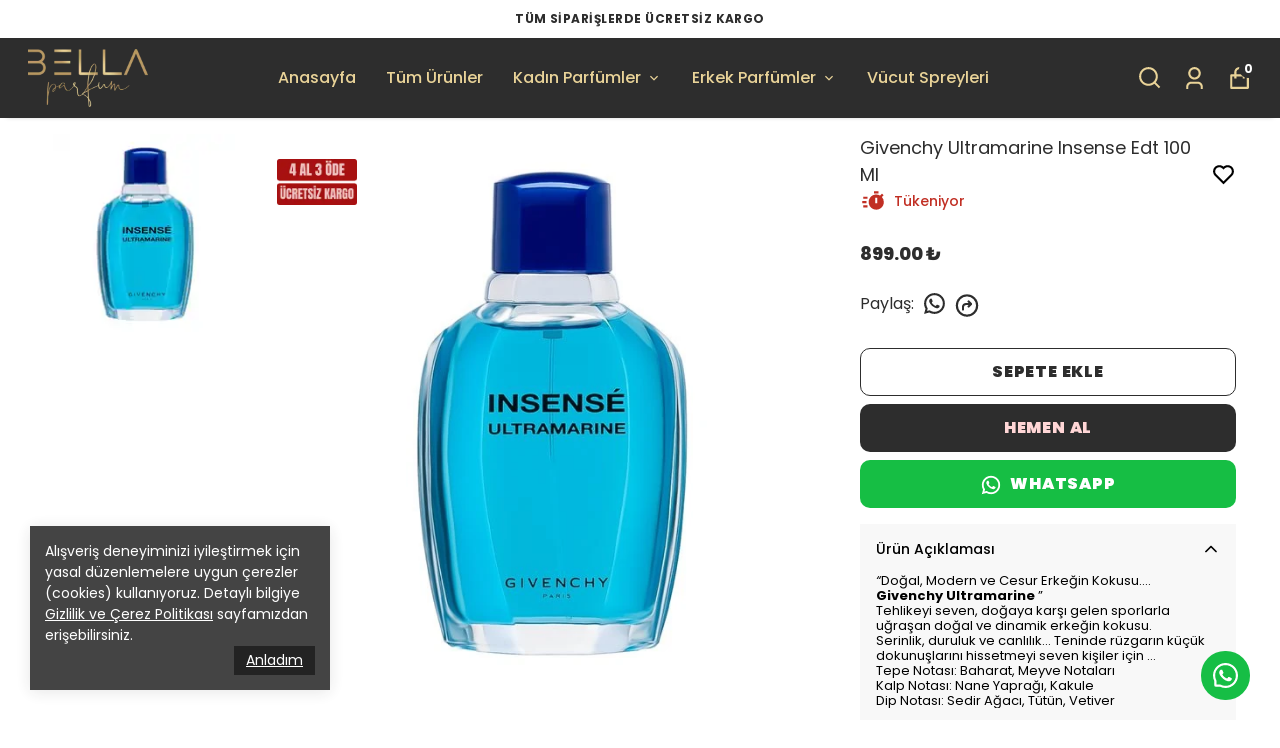

--- FILE ---
content_type: text/html; charset=utf-8
request_url: https://bellaparfum.com/givenchy-ultramarine-insense-edt-100-ml/
body_size: 89906
content:
<!DOCTYPE html><html lang="tr"><head><meta charSet="utf-8"/><meta name="viewport" content="width=device-width, initial-scale=1.0, maximum-scale=1.0, user-scalable=no"/><title>Givenchy Ultramarine Insense Edt 100 Ml - Bella Parfüm</title><meta name="description" content="&lt;p&gt;&lt;em&gt;“&lt;/em&gt;Doğal, Modern ve Cesur Erkeğin Kokusu.... &lt;strong&gt;Givenchy Ultramarine&lt;/strong&gt; ”&lt;/p&gt;&lt;p&gt;Tehlikeyi seven, doğaya karşı gelen sporlarla uğraşan doğal ve dinamik erkeğin kokusu.&lt;br /&gt;Serinlik, duruluk ve canlılık... Teninde rüzgarın küçük dokunuşlarını hissetmeyi seven kişiler için ...&lt;/p&gt;&lt;p&gt;Tepe Notası: Baharat, Meyve Notaları&lt;/p&gt;&lt;p&gt;Kalp Notası: Nane Yaprağı, Kakule&lt;/p&gt;&lt;p&gt;Dip Notası: Sedir Ağacı, Tütün, Vetiver&lt;/p&gt;"/><meta property="og:type" content="website"/><meta property="og:site_name" content="Bella Parfüm – Orijinal Koku, Eşsiz Deneyim!"/><meta property="og:title" content="Givenchy Ultramarine Insense Edt 100 Ml - Bella Parfüm"/><meta property="og:description" content="&lt;p&gt;&lt;em&gt;“&lt;/em&gt;Doğal, Modern ve Cesur Erkeğin Kokusu.... &lt;strong&gt;Givenchy Ultramarine&lt;/strong&gt; ”&lt;/p&gt;&lt;p&gt;Tehlikeyi seven, doğaya karşı gelen sporlarla uğraşan doğal ve dinamik erkeğin kokusu.&lt;br /&gt;Serinlik, duruluk ve canlılık... Teninde rüzgarın küçük dokunuşlarını hissetmeyi seven kişiler için ...&lt;/p&gt;&lt;p&gt;Tepe Notası: Baharat, Meyve Notaları&lt;/p&gt;&lt;p&gt;Kalp Notası: Nane Yaprağı, Kakule&lt;/p&gt;&lt;p&gt;Dip Notası: Sedir Ağacı, Tütün, Vetiver&lt;/p&gt;"/><meta property="og:url" content="https://bellaparfum.com/givenchy-ultramarine-insense-edt-100-ml"/><meta property="og:image" content="https://cdn.myikas.com/images/dd40b688-dbf8-405b-b025-e6b854367c2f/7f7792a7-e31d-4c65-a982-f43a0201ff14/image_1080.jpg"/><link rel="canonical" href="https://bellaparfum.com/givenchy-ultramarine-insense-edt-100-ml"/><script type="application/ld+json">{"@context":"https://schema.org","@type":"Website","url":"https://bellaparfum.com"}</script><script type="application/ld+json">{"@context":"https://schema.org","@type":"Store","name":"Bella Parfüm","logo":"https://cdn.myikas.com/images/dd40b688-dbf8-405b-b025-e6b854367c2f/e0afb81f-cea1-4484-bee1-5a6168fc4198/image_1080.webp","image":"https://cdn.myikas.com/images/dd40b688-dbf8-405b-b025-e6b854367c2f/e0afb81f-cea1-4484-bee1-5a6168fc4198/image_1080.webp","url":"https://bellaparfum.com","telephone":"+905419472352","address":{"@type":"PostalAddress"}}</script><script type="application/ld+json">{"@context":"https://schema.org/","@type":"Product","name":"Givenchy Ultramarine Insense Edt 100 Ml","description":"","image":["https://cdn.myikas.com/images/dd40b688-dbf8-405b-b025-e6b854367c2f/7f7792a7-e31d-4c65-a982-f43a0201ff14/image_1080.webp"],"productId":"ebd55e0c-4052-4702-a7e4-727ed9328a64","sku":null,"mpn":"8690001781071","brand":{"@type":"Brand","name":"Bella Parfüm"},"offers":{"@type":"Offer","url":"https://bellaparfum.com/givenchy-ultramarine-insense-edt-100-ml","priceCurrency":"TRY","price":"899.00","priceValidUntil":"","itemCondition":"https://schema.org/NewCondition","availability":"https://schema.org/InStock"}}</script><script type="application/ld+json">{"@context":"http://schema.org","@type":"BreadcrumbList","itemListElement":[{"@type":"ListItem","position":1,"name":"Bella Parfüm – Orijinal Koku, Eşsiz Deneyim!","item":"https://bellaparfum.com"},{"@type":"ListItem","position":2,"name":"Erkek Tester Parfümleri","item":"https://bellaparfum.com/erkek-tester-parfumleri"},{"@type":"ListItem","position":3,"name":"Givenchy Ultramarine Insense Edt 100 Ml","item":"https://bellaparfum.com/givenchy-ultramarine-insense-edt-100-ml"}]}</script><meta name="next-head-count" content="15"/><link rel="shortcut icon" href="https://cdn.myikas.com/images/theme-images/447f7331-3f8f-427a-bee0-a8fae516e017/image_180.webp" type="image/webp"/><script>
    // Sayfa başlığı değişimi
    const originalTitle = document.title;
    const messages = [
        "💫 Bella Parfüm ile eşsiz kokular dünyasına adım at!",
        "🌿 Favori parfümlerin Bella Parfüm’de seni bekliyor!",
        "✨ Unutulmaz bir iz bırak: Bella Parfüm’ün büyüleyici kokularıyla!",
        "🌸 Tarzını tamamla, imzanı kokunla at: Bella Parfüm!",
        "💖 Kendine veya sevdiklerine özel bir hediye: Bella Parfüm!",
        "🌺 Kokunla fark yarat: Bella Parfüm’den seçkin parfümler!",
        "🔥 Bella Parfüm ile gün boyu kalıcı ve etkileyici kokular!",
        "🎁 Bella Parfüm’le kendini şımart, tarzını tamamla!",
        "💎 Orijinal ve tester parfümlerde en iyi fiyatlar Bella Parfüm’de!",
        "🌟 En sevilen markalar, en iyi fiyatlarla Bella Parfüm’de!"
    ];
    
    const changeInterval = 1000;
    let messageIndex = 0;
    let interval;

    function handleVisibilityChange() {
        if (document.hidden) {
            interval = setInterval(() => {
                document.title = messages[messageIndex];
                messageIndex = (messageIndex + 1) % messages.length;
            }, changeInterval);
        } else {
            clearInterval(interval);
            document.title = originalTitle;
        }
    }

    document.addEventListener("visibilitychange", handleVisibilityChange);

    // Ek bir örnek fonksiyon
    (function () {
        const _ = "Jet Digital" + " Design";
    })();
</script><script defer="">(function(w,d,s,l,i){w[l]=w[l]||[];w[l].push({'gtm.start':
              new Date().getTime(),event:'gtm.js'});var f=d.getElementsByTagName(s)[0],
              j=d.createElement(s),dl=l!='dataLayer'?'&l='+l:'';j.async=true;j.src=
              'https://www.googletagmanager.com/gtm.js?id='+i+dl;f.parentNode.insertBefore(j,f);
              })(window,document,'script','dataLayer','GTM-K2D6G67W');</script><script defer="">!function(f,b,e,v,n,t,s)
          {if(f.fbq)return;n=f.fbq=function(){n.callMethod?
          n.callMethod.apply(n,arguments):n.queue.push(arguments)};
          if(!f._fbq)f._fbq=n;n.push=n;n.loaded=!0;n.version='2.0';
          n.queue=[];t=b.createElement(e);t.async=!0;
          t.src=v;s=b.getElementsByTagName(e)[0];
          s.parentNode.insertBefore(t,s)}(window, document,'script',
          'https://connect.facebook.net/en_US/fbevents.js');
          fbq('init', '685222797164791');
          fbq.disablePushState = true;
          fbq.allowDuplicatePageViews = true;</script><script async="" src="https://www.googletagmanager.com/gtag/js?id=G-HEFW6TZ3XS"></script><script defer="">window.dataLayer = window.dataLayer || [];
            function gtag(){dataLayer.push(arguments);}
            gtag('js', new Date());
            gtag('config', 'G-HEFW6TZ3XS');</script><script>
    var subscribers = [];
    var subscribe = (subscriber) => { subscribers.push(subscriber); }; 
    var unsubscribe = () => {};
    
    window.IkasEvents = {
      subscribers,
      subscribe,
      unsubscribe
    };
  </script><script>document.documentElement.style.setProperty("--primary-color","#000000");
document.documentElement.style.setProperty("--primary-hoverColor","#2d2d2d");
document.documentElement.style.setProperty("--primary-variantNameColor","#000000");
document.documentElement.style.setProperty("--primary-variantSelectedNameColor","#ffffff");
document.documentElement.style.setProperty("--bodyBackgroundColor","#ffffff");
document.documentElement.style.setProperty("--variantTitleColor","#818181");
document.documentElement.style.setProperty("--variant-types-out-of-stock","#f4f4f5ff");</script> 
    <style>
      /* devanagari */
@font-face {
  font-family: 'Poppins';
  font-style: italic;
  font-weight: 100;
  font-display: swap;
  src: url(https://fonts.myikas.com/s/poppins/v24/pxiAyp8kv8JHgFVrJJLmE0tDMPKhSkFEkm8.woff2) format('woff2');
  unicode-range: U+0900-097F, U+1CD0-1CF9, U+200C-200D, U+20A8, U+20B9, U+20F0, U+25CC, U+A830-A839, U+A8E0-A8FF, U+11B00-11B09;
}
/* latin-ext */
@font-face {
  font-family: 'Poppins';
  font-style: italic;
  font-weight: 100;
  font-display: swap;
  src: url(https://fonts.myikas.com/s/poppins/v24/pxiAyp8kv8JHgFVrJJLmE0tMMPKhSkFEkm8.woff2) format('woff2');
  unicode-range: U+0100-02BA, U+02BD-02C5, U+02C7-02CC, U+02CE-02D7, U+02DD-02FF, U+0304, U+0308, U+0329, U+1D00-1DBF, U+1E00-1E9F, U+1EF2-1EFF, U+2020, U+20A0-20AB, U+20AD-20C0, U+2113, U+2C60-2C7F, U+A720-A7FF;
}
/* latin */
@font-face {
  font-family: 'Poppins';
  font-style: italic;
  font-weight: 100;
  font-display: swap;
  src: url(https://fonts.myikas.com/s/poppins/v24/pxiAyp8kv8JHgFVrJJLmE0tCMPKhSkFE.woff2) format('woff2');
  unicode-range: U+0000-00FF, U+0131, U+0152-0153, U+02BB-02BC, U+02C6, U+02DA, U+02DC, U+0304, U+0308, U+0329, U+2000-206F, U+20AC, U+2122, U+2191, U+2193, U+2212, U+2215, U+FEFF, U+FFFD;
}
/* devanagari */
@font-face {
  font-family: 'Poppins';
  font-style: italic;
  font-weight: 200;
  font-display: swap;
  src: url(https://fonts.myikas.com/s/poppins/v24/pxiDyp8kv8JHgFVrJJLmv1pVFteOYktMqlap.woff2) format('woff2');
  unicode-range: U+0900-097F, U+1CD0-1CF9, U+200C-200D, U+20A8, U+20B9, U+20F0, U+25CC, U+A830-A839, U+A8E0-A8FF, U+11B00-11B09;
}
/* latin-ext */
@font-face {
  font-family: 'Poppins';
  font-style: italic;
  font-weight: 200;
  font-display: swap;
  src: url(https://fonts.myikas.com/s/poppins/v24/pxiDyp8kv8JHgFVrJJLmv1pVGdeOYktMqlap.woff2) format('woff2');
  unicode-range: U+0100-02BA, U+02BD-02C5, U+02C7-02CC, U+02CE-02D7, U+02DD-02FF, U+0304, U+0308, U+0329, U+1D00-1DBF, U+1E00-1E9F, U+1EF2-1EFF, U+2020, U+20A0-20AB, U+20AD-20C0, U+2113, U+2C60-2C7F, U+A720-A7FF;
}
/* latin */
@font-face {
  font-family: 'Poppins';
  font-style: italic;
  font-weight: 200;
  font-display: swap;
  src: url(https://fonts.myikas.com/s/poppins/v24/pxiDyp8kv8JHgFVrJJLmv1pVF9eOYktMqg.woff2) format('woff2');
  unicode-range: U+0000-00FF, U+0131, U+0152-0153, U+02BB-02BC, U+02C6, U+02DA, U+02DC, U+0304, U+0308, U+0329, U+2000-206F, U+20AC, U+2122, U+2191, U+2193, U+2212, U+2215, U+FEFF, U+FFFD;
}
/* devanagari */
@font-face {
  font-family: 'Poppins';
  font-style: italic;
  font-weight: 300;
  font-display: swap;
  src: url(https://fonts.myikas.com/s/poppins/v24/pxiDyp8kv8JHgFVrJJLm21lVFteOYktMqlap.woff2) format('woff2');
  unicode-range: U+0900-097F, U+1CD0-1CF9, U+200C-200D, U+20A8, U+20B9, U+20F0, U+25CC, U+A830-A839, U+A8E0-A8FF, U+11B00-11B09;
}
/* latin-ext */
@font-face {
  font-family: 'Poppins';
  font-style: italic;
  font-weight: 300;
  font-display: swap;
  src: url(https://fonts.myikas.com/s/poppins/v24/pxiDyp8kv8JHgFVrJJLm21lVGdeOYktMqlap.woff2) format('woff2');
  unicode-range: U+0100-02BA, U+02BD-02C5, U+02C7-02CC, U+02CE-02D7, U+02DD-02FF, U+0304, U+0308, U+0329, U+1D00-1DBF, U+1E00-1E9F, U+1EF2-1EFF, U+2020, U+20A0-20AB, U+20AD-20C0, U+2113, U+2C60-2C7F, U+A720-A7FF;
}
/* latin */
@font-face {
  font-family: 'Poppins';
  font-style: italic;
  font-weight: 300;
  font-display: swap;
  src: url(https://fonts.myikas.com/s/poppins/v24/pxiDyp8kv8JHgFVrJJLm21lVF9eOYktMqg.woff2) format('woff2');
  unicode-range: U+0000-00FF, U+0131, U+0152-0153, U+02BB-02BC, U+02C6, U+02DA, U+02DC, U+0304, U+0308, U+0329, U+2000-206F, U+20AC, U+2122, U+2191, U+2193, U+2212, U+2215, U+FEFF, U+FFFD;
}
/* devanagari */
@font-face {
  font-family: 'Poppins';
  font-style: italic;
  font-weight: 400;
  font-display: swap;
  src: url(https://fonts.myikas.com/s/poppins/v24/pxiGyp8kv8JHgFVrJJLucXtAOvWDSHFF.woff2) format('woff2');
  unicode-range: U+0900-097F, U+1CD0-1CF9, U+200C-200D, U+20A8, U+20B9, U+20F0, U+25CC, U+A830-A839, U+A8E0-A8FF, U+11B00-11B09;
}
/* latin-ext */
@font-face {
  font-family: 'Poppins';
  font-style: italic;
  font-weight: 400;
  font-display: swap;
  src: url(https://fonts.myikas.com/s/poppins/v24/pxiGyp8kv8JHgFVrJJLufntAOvWDSHFF.woff2) format('woff2');
  unicode-range: U+0100-02BA, U+02BD-02C5, U+02C7-02CC, U+02CE-02D7, U+02DD-02FF, U+0304, U+0308, U+0329, U+1D00-1DBF, U+1E00-1E9F, U+1EF2-1EFF, U+2020, U+20A0-20AB, U+20AD-20C0, U+2113, U+2C60-2C7F, U+A720-A7FF;
}
/* latin */
@font-face {
  font-family: 'Poppins';
  font-style: italic;
  font-weight: 400;
  font-display: swap;
  src: url(https://fonts.myikas.com/s/poppins/v24/pxiGyp8kv8JHgFVrJJLucHtAOvWDSA.woff2) format('woff2');
  unicode-range: U+0000-00FF, U+0131, U+0152-0153, U+02BB-02BC, U+02C6, U+02DA, U+02DC, U+0304, U+0308, U+0329, U+2000-206F, U+20AC, U+2122, U+2191, U+2193, U+2212, U+2215, U+FEFF, U+FFFD;
}
/* devanagari */
@font-face {
  font-family: 'Poppins';
  font-style: italic;
  font-weight: 500;
  font-display: swap;
  src: url(https://fonts.myikas.com/s/poppins/v24/pxiDyp8kv8JHgFVrJJLmg1hVFteOYktMqlap.woff2) format('woff2');
  unicode-range: U+0900-097F, U+1CD0-1CF9, U+200C-200D, U+20A8, U+20B9, U+20F0, U+25CC, U+A830-A839, U+A8E0-A8FF, U+11B00-11B09;
}
/* latin-ext */
@font-face {
  font-family: 'Poppins';
  font-style: italic;
  font-weight: 500;
  font-display: swap;
  src: url(https://fonts.myikas.com/s/poppins/v24/pxiDyp8kv8JHgFVrJJLmg1hVGdeOYktMqlap.woff2) format('woff2');
  unicode-range: U+0100-02BA, U+02BD-02C5, U+02C7-02CC, U+02CE-02D7, U+02DD-02FF, U+0304, U+0308, U+0329, U+1D00-1DBF, U+1E00-1E9F, U+1EF2-1EFF, U+2020, U+20A0-20AB, U+20AD-20C0, U+2113, U+2C60-2C7F, U+A720-A7FF;
}
/* latin */
@font-face {
  font-family: 'Poppins';
  font-style: italic;
  font-weight: 500;
  font-display: swap;
  src: url(https://fonts.myikas.com/s/poppins/v24/pxiDyp8kv8JHgFVrJJLmg1hVF9eOYktMqg.woff2) format('woff2');
  unicode-range: U+0000-00FF, U+0131, U+0152-0153, U+02BB-02BC, U+02C6, U+02DA, U+02DC, U+0304, U+0308, U+0329, U+2000-206F, U+20AC, U+2122, U+2191, U+2193, U+2212, U+2215, U+FEFF, U+FFFD;
}
/* devanagari */
@font-face {
  font-family: 'Poppins';
  font-style: italic;
  font-weight: 600;
  font-display: swap;
  src: url(https://fonts.myikas.com/s/poppins/v24/pxiDyp8kv8JHgFVrJJLmr19VFteOYktMqlap.woff2) format('woff2');
  unicode-range: U+0900-097F, U+1CD0-1CF9, U+200C-200D, U+20A8, U+20B9, U+20F0, U+25CC, U+A830-A839, U+A8E0-A8FF, U+11B00-11B09;
}
/* latin-ext */
@font-face {
  font-family: 'Poppins';
  font-style: italic;
  font-weight: 600;
  font-display: swap;
  src: url(https://fonts.myikas.com/s/poppins/v24/pxiDyp8kv8JHgFVrJJLmr19VGdeOYktMqlap.woff2) format('woff2');
  unicode-range: U+0100-02BA, U+02BD-02C5, U+02C7-02CC, U+02CE-02D7, U+02DD-02FF, U+0304, U+0308, U+0329, U+1D00-1DBF, U+1E00-1E9F, U+1EF2-1EFF, U+2020, U+20A0-20AB, U+20AD-20C0, U+2113, U+2C60-2C7F, U+A720-A7FF;
}
/* latin */
@font-face {
  font-family: 'Poppins';
  font-style: italic;
  font-weight: 600;
  font-display: swap;
  src: url(https://fonts.myikas.com/s/poppins/v24/pxiDyp8kv8JHgFVrJJLmr19VF9eOYktMqg.woff2) format('woff2');
  unicode-range: U+0000-00FF, U+0131, U+0152-0153, U+02BB-02BC, U+02C6, U+02DA, U+02DC, U+0304, U+0308, U+0329, U+2000-206F, U+20AC, U+2122, U+2191, U+2193, U+2212, U+2215, U+FEFF, U+FFFD;
}
/* devanagari */
@font-face {
  font-family: 'Poppins';
  font-style: italic;
  font-weight: 700;
  font-display: swap;
  src: url(https://fonts.myikas.com/s/poppins/v24/pxiDyp8kv8JHgFVrJJLmy15VFteOYktMqlap.woff2) format('woff2');
  unicode-range: U+0900-097F, U+1CD0-1CF9, U+200C-200D, U+20A8, U+20B9, U+20F0, U+25CC, U+A830-A839, U+A8E0-A8FF, U+11B00-11B09;
}
/* latin-ext */
@font-face {
  font-family: 'Poppins';
  font-style: italic;
  font-weight: 700;
  font-display: swap;
  src: url(https://fonts.myikas.com/s/poppins/v24/pxiDyp8kv8JHgFVrJJLmy15VGdeOYktMqlap.woff2) format('woff2');
  unicode-range: U+0100-02BA, U+02BD-02C5, U+02C7-02CC, U+02CE-02D7, U+02DD-02FF, U+0304, U+0308, U+0329, U+1D00-1DBF, U+1E00-1E9F, U+1EF2-1EFF, U+2020, U+20A0-20AB, U+20AD-20C0, U+2113, U+2C60-2C7F, U+A720-A7FF;
}
/* latin */
@font-face {
  font-family: 'Poppins';
  font-style: italic;
  font-weight: 700;
  font-display: swap;
  src: url(https://fonts.myikas.com/s/poppins/v24/pxiDyp8kv8JHgFVrJJLmy15VF9eOYktMqg.woff2) format('woff2');
  unicode-range: U+0000-00FF, U+0131, U+0152-0153, U+02BB-02BC, U+02C6, U+02DA, U+02DC, U+0304, U+0308, U+0329, U+2000-206F, U+20AC, U+2122, U+2191, U+2193, U+2212, U+2215, U+FEFF, U+FFFD;
}
/* devanagari */
@font-face {
  font-family: 'Poppins';
  font-style: italic;
  font-weight: 800;
  font-display: swap;
  src: url(https://fonts.myikas.com/s/poppins/v24/pxiDyp8kv8JHgFVrJJLm111VFteOYktMqlap.woff2) format('woff2');
  unicode-range: U+0900-097F, U+1CD0-1CF9, U+200C-200D, U+20A8, U+20B9, U+20F0, U+25CC, U+A830-A839, U+A8E0-A8FF, U+11B00-11B09;
}
/* latin-ext */
@font-face {
  font-family: 'Poppins';
  font-style: italic;
  font-weight: 800;
  font-display: swap;
  src: url(https://fonts.myikas.com/s/poppins/v24/pxiDyp8kv8JHgFVrJJLm111VGdeOYktMqlap.woff2) format('woff2');
  unicode-range: U+0100-02BA, U+02BD-02C5, U+02C7-02CC, U+02CE-02D7, U+02DD-02FF, U+0304, U+0308, U+0329, U+1D00-1DBF, U+1E00-1E9F, U+1EF2-1EFF, U+2020, U+20A0-20AB, U+20AD-20C0, U+2113, U+2C60-2C7F, U+A720-A7FF;
}
/* latin */
@font-face {
  font-family: 'Poppins';
  font-style: italic;
  font-weight: 800;
  font-display: swap;
  src: url(https://fonts.myikas.com/s/poppins/v24/pxiDyp8kv8JHgFVrJJLm111VF9eOYktMqg.woff2) format('woff2');
  unicode-range: U+0000-00FF, U+0131, U+0152-0153, U+02BB-02BC, U+02C6, U+02DA, U+02DC, U+0304, U+0308, U+0329, U+2000-206F, U+20AC, U+2122, U+2191, U+2193, U+2212, U+2215, U+FEFF, U+FFFD;
}
/* devanagari */
@font-face {
  font-family: 'Poppins';
  font-style: italic;
  font-weight: 900;
  font-display: swap;
  src: url(https://fonts.myikas.com/s/poppins/v24/pxiDyp8kv8JHgFVrJJLm81xVFteOYktMqlap.woff2) format('woff2');
  unicode-range: U+0900-097F, U+1CD0-1CF9, U+200C-200D, U+20A8, U+20B9, U+20F0, U+25CC, U+A830-A839, U+A8E0-A8FF, U+11B00-11B09;
}
/* latin-ext */
@font-face {
  font-family: 'Poppins';
  font-style: italic;
  font-weight: 900;
  font-display: swap;
  src: url(https://fonts.myikas.com/s/poppins/v24/pxiDyp8kv8JHgFVrJJLm81xVGdeOYktMqlap.woff2) format('woff2');
  unicode-range: U+0100-02BA, U+02BD-02C5, U+02C7-02CC, U+02CE-02D7, U+02DD-02FF, U+0304, U+0308, U+0329, U+1D00-1DBF, U+1E00-1E9F, U+1EF2-1EFF, U+2020, U+20A0-20AB, U+20AD-20C0, U+2113, U+2C60-2C7F, U+A720-A7FF;
}
/* latin */
@font-face {
  font-family: 'Poppins';
  font-style: italic;
  font-weight: 900;
  font-display: swap;
  src: url(https://fonts.myikas.com/s/poppins/v24/pxiDyp8kv8JHgFVrJJLm81xVF9eOYktMqg.woff2) format('woff2');
  unicode-range: U+0000-00FF, U+0131, U+0152-0153, U+02BB-02BC, U+02C6, U+02DA, U+02DC, U+0304, U+0308, U+0329, U+2000-206F, U+20AC, U+2122, U+2191, U+2193, U+2212, U+2215, U+FEFF, U+FFFD;
}
/* devanagari */
@font-face {
  font-family: 'Poppins';
  font-style: normal;
  font-weight: 100;
  font-display: swap;
  src: url(https://fonts.myikas.com/s/poppins/v24/pxiGyp8kv8JHgFVrLPTucXtAOvWDSHFF.woff2) format('woff2');
  unicode-range: U+0900-097F, U+1CD0-1CF9, U+200C-200D, U+20A8, U+20B9, U+20F0, U+25CC, U+A830-A839, U+A8E0-A8FF, U+11B00-11B09;
}
/* latin-ext */
@font-face {
  font-family: 'Poppins';
  font-style: normal;
  font-weight: 100;
  font-display: swap;
  src: url(https://fonts.myikas.com/s/poppins/v24/pxiGyp8kv8JHgFVrLPTufntAOvWDSHFF.woff2) format('woff2');
  unicode-range: U+0100-02BA, U+02BD-02C5, U+02C7-02CC, U+02CE-02D7, U+02DD-02FF, U+0304, U+0308, U+0329, U+1D00-1DBF, U+1E00-1E9F, U+1EF2-1EFF, U+2020, U+20A0-20AB, U+20AD-20C0, U+2113, U+2C60-2C7F, U+A720-A7FF;
}
/* latin */
@font-face {
  font-family: 'Poppins';
  font-style: normal;
  font-weight: 100;
  font-display: swap;
  src: url(https://fonts.myikas.com/s/poppins/v24/pxiGyp8kv8JHgFVrLPTucHtAOvWDSA.woff2) format('woff2');
  unicode-range: U+0000-00FF, U+0131, U+0152-0153, U+02BB-02BC, U+02C6, U+02DA, U+02DC, U+0304, U+0308, U+0329, U+2000-206F, U+20AC, U+2122, U+2191, U+2193, U+2212, U+2215, U+FEFF, U+FFFD;
}
/* devanagari */
@font-face {
  font-family: 'Poppins';
  font-style: normal;
  font-weight: 200;
  font-display: swap;
  src: url(https://fonts.myikas.com/s/poppins/v24/pxiByp8kv8JHgFVrLFj_Z11lFd2JQEl8qw.woff2) format('woff2');
  unicode-range: U+0900-097F, U+1CD0-1CF9, U+200C-200D, U+20A8, U+20B9, U+20F0, U+25CC, U+A830-A839, U+A8E0-A8FF, U+11B00-11B09;
}
/* latin-ext */
@font-face {
  font-family: 'Poppins';
  font-style: normal;
  font-weight: 200;
  font-display: swap;
  src: url(https://fonts.myikas.com/s/poppins/v24/pxiByp8kv8JHgFVrLFj_Z1JlFd2JQEl8qw.woff2) format('woff2');
  unicode-range: U+0100-02BA, U+02BD-02C5, U+02C7-02CC, U+02CE-02D7, U+02DD-02FF, U+0304, U+0308, U+0329, U+1D00-1DBF, U+1E00-1E9F, U+1EF2-1EFF, U+2020, U+20A0-20AB, U+20AD-20C0, U+2113, U+2C60-2C7F, U+A720-A7FF;
}
/* latin */
@font-face {
  font-family: 'Poppins';
  font-style: normal;
  font-weight: 200;
  font-display: swap;
  src: url(https://fonts.myikas.com/s/poppins/v24/pxiByp8kv8JHgFVrLFj_Z1xlFd2JQEk.woff2) format('woff2');
  unicode-range: U+0000-00FF, U+0131, U+0152-0153, U+02BB-02BC, U+02C6, U+02DA, U+02DC, U+0304, U+0308, U+0329, U+2000-206F, U+20AC, U+2122, U+2191, U+2193, U+2212, U+2215, U+FEFF, U+FFFD;
}
/* devanagari */
@font-face {
  font-family: 'Poppins';
  font-style: normal;
  font-weight: 300;
  font-display: swap;
  src: url(https://fonts.myikas.com/s/poppins/v24/pxiByp8kv8JHgFVrLDz8Z11lFd2JQEl8qw.woff2) format('woff2');
  unicode-range: U+0900-097F, U+1CD0-1CF9, U+200C-200D, U+20A8, U+20B9, U+20F0, U+25CC, U+A830-A839, U+A8E0-A8FF, U+11B00-11B09;
}
/* latin-ext */
@font-face {
  font-family: 'Poppins';
  font-style: normal;
  font-weight: 300;
  font-display: swap;
  src: url(https://fonts.myikas.com/s/poppins/v24/pxiByp8kv8JHgFVrLDz8Z1JlFd2JQEl8qw.woff2) format('woff2');
  unicode-range: U+0100-02BA, U+02BD-02C5, U+02C7-02CC, U+02CE-02D7, U+02DD-02FF, U+0304, U+0308, U+0329, U+1D00-1DBF, U+1E00-1E9F, U+1EF2-1EFF, U+2020, U+20A0-20AB, U+20AD-20C0, U+2113, U+2C60-2C7F, U+A720-A7FF;
}
/* latin */
@font-face {
  font-family: 'Poppins';
  font-style: normal;
  font-weight: 300;
  font-display: swap;
  src: url(https://fonts.myikas.com/s/poppins/v24/pxiByp8kv8JHgFVrLDz8Z1xlFd2JQEk.woff2) format('woff2');
  unicode-range: U+0000-00FF, U+0131, U+0152-0153, U+02BB-02BC, U+02C6, U+02DA, U+02DC, U+0304, U+0308, U+0329, U+2000-206F, U+20AC, U+2122, U+2191, U+2193, U+2212, U+2215, U+FEFF, U+FFFD;
}
/* devanagari */
@font-face {
  font-family: 'Poppins';
  font-style: normal;
  font-weight: 400;
  font-display: swap;
  src: url(https://fonts.myikas.com/s/poppins/v24/pxiEyp8kv8JHgFVrJJbecnFHGPezSQ.woff2) format('woff2');
  unicode-range: U+0900-097F, U+1CD0-1CF9, U+200C-200D, U+20A8, U+20B9, U+20F0, U+25CC, U+A830-A839, U+A8E0-A8FF, U+11B00-11B09;
}
/* latin-ext */
@font-face {
  font-family: 'Poppins';
  font-style: normal;
  font-weight: 400;
  font-display: swap;
  src: url(https://fonts.myikas.com/s/poppins/v24/pxiEyp8kv8JHgFVrJJnecnFHGPezSQ.woff2) format('woff2');
  unicode-range: U+0100-02BA, U+02BD-02C5, U+02C7-02CC, U+02CE-02D7, U+02DD-02FF, U+0304, U+0308, U+0329, U+1D00-1DBF, U+1E00-1E9F, U+1EF2-1EFF, U+2020, U+20A0-20AB, U+20AD-20C0, U+2113, U+2C60-2C7F, U+A720-A7FF;
}
/* latin */
@font-face {
  font-family: 'Poppins';
  font-style: normal;
  font-weight: 400;
  font-display: swap;
  src: url(https://fonts.myikas.com/s/poppins/v24/pxiEyp8kv8JHgFVrJJfecnFHGPc.woff2) format('woff2');
  unicode-range: U+0000-00FF, U+0131, U+0152-0153, U+02BB-02BC, U+02C6, U+02DA, U+02DC, U+0304, U+0308, U+0329, U+2000-206F, U+20AC, U+2122, U+2191, U+2193, U+2212, U+2215, U+FEFF, U+FFFD;
}
/* devanagari */
@font-face {
  font-family: 'Poppins';
  font-style: normal;
  font-weight: 500;
  font-display: swap;
  src: url(https://fonts.myikas.com/s/poppins/v24/pxiByp8kv8JHgFVrLGT9Z11lFd2JQEl8qw.woff2) format('woff2');
  unicode-range: U+0900-097F, U+1CD0-1CF9, U+200C-200D, U+20A8, U+20B9, U+20F0, U+25CC, U+A830-A839, U+A8E0-A8FF, U+11B00-11B09;
}
/* latin-ext */
@font-face {
  font-family: 'Poppins';
  font-style: normal;
  font-weight: 500;
  font-display: swap;
  src: url(https://fonts.myikas.com/s/poppins/v24/pxiByp8kv8JHgFVrLGT9Z1JlFd2JQEl8qw.woff2) format('woff2');
  unicode-range: U+0100-02BA, U+02BD-02C5, U+02C7-02CC, U+02CE-02D7, U+02DD-02FF, U+0304, U+0308, U+0329, U+1D00-1DBF, U+1E00-1E9F, U+1EF2-1EFF, U+2020, U+20A0-20AB, U+20AD-20C0, U+2113, U+2C60-2C7F, U+A720-A7FF;
}
/* latin */
@font-face {
  font-family: 'Poppins';
  font-style: normal;
  font-weight: 500;
  font-display: swap;
  src: url(https://fonts.myikas.com/s/poppins/v24/pxiByp8kv8JHgFVrLGT9Z1xlFd2JQEk.woff2) format('woff2');
  unicode-range: U+0000-00FF, U+0131, U+0152-0153, U+02BB-02BC, U+02C6, U+02DA, U+02DC, U+0304, U+0308, U+0329, U+2000-206F, U+20AC, U+2122, U+2191, U+2193, U+2212, U+2215, U+FEFF, U+FFFD;
}
/* devanagari */
@font-face {
  font-family: 'Poppins';
  font-style: normal;
  font-weight: 600;
  font-display: swap;
  src: url(https://fonts.myikas.com/s/poppins/v24/pxiByp8kv8JHgFVrLEj6Z11lFd2JQEl8qw.woff2) format('woff2');
  unicode-range: U+0900-097F, U+1CD0-1CF9, U+200C-200D, U+20A8, U+20B9, U+20F0, U+25CC, U+A830-A839, U+A8E0-A8FF, U+11B00-11B09;
}
/* latin-ext */
@font-face {
  font-family: 'Poppins';
  font-style: normal;
  font-weight: 600;
  font-display: swap;
  src: url(https://fonts.myikas.com/s/poppins/v24/pxiByp8kv8JHgFVrLEj6Z1JlFd2JQEl8qw.woff2) format('woff2');
  unicode-range: U+0100-02BA, U+02BD-02C5, U+02C7-02CC, U+02CE-02D7, U+02DD-02FF, U+0304, U+0308, U+0329, U+1D00-1DBF, U+1E00-1E9F, U+1EF2-1EFF, U+2020, U+20A0-20AB, U+20AD-20C0, U+2113, U+2C60-2C7F, U+A720-A7FF;
}
/* latin */
@font-face {
  font-family: 'Poppins';
  font-style: normal;
  font-weight: 600;
  font-display: swap;
  src: url(https://fonts.myikas.com/s/poppins/v24/pxiByp8kv8JHgFVrLEj6Z1xlFd2JQEk.woff2) format('woff2');
  unicode-range: U+0000-00FF, U+0131, U+0152-0153, U+02BB-02BC, U+02C6, U+02DA, U+02DC, U+0304, U+0308, U+0329, U+2000-206F, U+20AC, U+2122, U+2191, U+2193, U+2212, U+2215, U+FEFF, U+FFFD;
}
/* devanagari */
@font-face {
  font-family: 'Poppins';
  font-style: normal;
  font-weight: 700;
  font-display: swap;
  src: url(https://fonts.myikas.com/s/poppins/v24/pxiByp8kv8JHgFVrLCz7Z11lFd2JQEl8qw.woff2) format('woff2');
  unicode-range: U+0900-097F, U+1CD0-1CF9, U+200C-200D, U+20A8, U+20B9, U+20F0, U+25CC, U+A830-A839, U+A8E0-A8FF, U+11B00-11B09;
}
/* latin-ext */
@font-face {
  font-family: 'Poppins';
  font-style: normal;
  font-weight: 700;
  font-display: swap;
  src: url(https://fonts.myikas.com/s/poppins/v24/pxiByp8kv8JHgFVrLCz7Z1JlFd2JQEl8qw.woff2) format('woff2');
  unicode-range: U+0100-02BA, U+02BD-02C5, U+02C7-02CC, U+02CE-02D7, U+02DD-02FF, U+0304, U+0308, U+0329, U+1D00-1DBF, U+1E00-1E9F, U+1EF2-1EFF, U+2020, U+20A0-20AB, U+20AD-20C0, U+2113, U+2C60-2C7F, U+A720-A7FF;
}
/* latin */
@font-face {
  font-family: 'Poppins';
  font-style: normal;
  font-weight: 700;
  font-display: swap;
  src: url(https://fonts.myikas.com/s/poppins/v24/pxiByp8kv8JHgFVrLCz7Z1xlFd2JQEk.woff2) format('woff2');
  unicode-range: U+0000-00FF, U+0131, U+0152-0153, U+02BB-02BC, U+02C6, U+02DA, U+02DC, U+0304, U+0308, U+0329, U+2000-206F, U+20AC, U+2122, U+2191, U+2193, U+2212, U+2215, U+FEFF, U+FFFD;
}
/* devanagari */
@font-face {
  font-family: 'Poppins';
  font-style: normal;
  font-weight: 800;
  font-display: swap;
  src: url(https://fonts.myikas.com/s/poppins/v24/pxiByp8kv8JHgFVrLDD4Z11lFd2JQEl8qw.woff2) format('woff2');
  unicode-range: U+0900-097F, U+1CD0-1CF9, U+200C-200D, U+20A8, U+20B9, U+20F0, U+25CC, U+A830-A839, U+A8E0-A8FF, U+11B00-11B09;
}
/* latin-ext */
@font-face {
  font-family: 'Poppins';
  font-style: normal;
  font-weight: 800;
  font-display: swap;
  src: url(https://fonts.myikas.com/s/poppins/v24/pxiByp8kv8JHgFVrLDD4Z1JlFd2JQEl8qw.woff2) format('woff2');
  unicode-range: U+0100-02BA, U+02BD-02C5, U+02C7-02CC, U+02CE-02D7, U+02DD-02FF, U+0304, U+0308, U+0329, U+1D00-1DBF, U+1E00-1E9F, U+1EF2-1EFF, U+2020, U+20A0-20AB, U+20AD-20C0, U+2113, U+2C60-2C7F, U+A720-A7FF;
}
/* latin */
@font-face {
  font-family: 'Poppins';
  font-style: normal;
  font-weight: 800;
  font-display: swap;
  src: url(https://fonts.myikas.com/s/poppins/v24/pxiByp8kv8JHgFVrLDD4Z1xlFd2JQEk.woff2) format('woff2');
  unicode-range: U+0000-00FF, U+0131, U+0152-0153, U+02BB-02BC, U+02C6, U+02DA, U+02DC, U+0304, U+0308, U+0329, U+2000-206F, U+20AC, U+2122, U+2191, U+2193, U+2212, U+2215, U+FEFF, U+FFFD;
}
/* devanagari */
@font-face {
  font-family: 'Poppins';
  font-style: normal;
  font-weight: 900;
  font-display: swap;
  src: url(https://fonts.myikas.com/s/poppins/v24/pxiByp8kv8JHgFVrLBT5Z11lFd2JQEl8qw.woff2) format('woff2');
  unicode-range: U+0900-097F, U+1CD0-1CF9, U+200C-200D, U+20A8, U+20B9, U+20F0, U+25CC, U+A830-A839, U+A8E0-A8FF, U+11B00-11B09;
}
/* latin-ext */
@font-face {
  font-family: 'Poppins';
  font-style: normal;
  font-weight: 900;
  font-display: swap;
  src: url(https://fonts.myikas.com/s/poppins/v24/pxiByp8kv8JHgFVrLBT5Z1JlFd2JQEl8qw.woff2) format('woff2');
  unicode-range: U+0100-02BA, U+02BD-02C5, U+02C7-02CC, U+02CE-02D7, U+02DD-02FF, U+0304, U+0308, U+0329, U+1D00-1DBF, U+1E00-1E9F, U+1EF2-1EFF, U+2020, U+20A0-20AB, U+20AD-20C0, U+2113, U+2C60-2C7F, U+A720-A7FF;
}
/* latin */
@font-face {
  font-family: 'Poppins';
  font-style: normal;
  font-weight: 900;
  font-display: swap;
  src: url(https://fonts.myikas.com/s/poppins/v24/pxiByp8kv8JHgFVrLBT5Z1xlFd2JQEk.woff2) format('woff2');
  unicode-range: U+0000-00FF, U+0131, U+0152-0153, U+02BB-02BC, U+02C6, U+02DA, U+02DC, U+0304, U+0308, U+0329, U+2000-206F, U+20AC, U+2122, U+2191, U+2193, U+2212, U+2215, U+FEFF, U+FFFD;
}


      body { 
          font-family: 'Poppins', -apple-system, system-ui, BlinkMacSystemFont, "Segoe UI", Roboto, "Helvetica Neue", Arial, sans-serif !important;
       } 

      </style><link rel="preconnect" href="https://cdn.myikas.com/"/><link rel="dns-prefetch" href="https://cdn.myikas.com/"/><link rel="preload" href="https://cdn.myikas.com/sf/v1/b2ed0c45-1c52-429f-adf7-1ffb81e9bc50/2fd24271-5ddf-4bba-b61b-cee0fe2640dd/1741978356221/_next/static/css/e332d063b7c3c816.css" as="style" crossorigin="anonymous"/><link rel="stylesheet" href="https://cdn.myikas.com/sf/v1/b2ed0c45-1c52-429f-adf7-1ffb81e9bc50/2fd24271-5ddf-4bba-b61b-cee0fe2640dd/1741978356221/_next/static/css/e332d063b7c3c816.css" crossorigin="anonymous" data-n-g=""/><link rel="preload" href="https://cdn.myikas.com/sf/v1/b2ed0c45-1c52-429f-adf7-1ffb81e9bc50/2fd24271-5ddf-4bba-b61b-cee0fe2640dd/1741978356221/_next/static/css/9fbcc04b7822d06d.css" as="style" crossorigin="anonymous"/><link rel="stylesheet" href="https://cdn.myikas.com/sf/v1/b2ed0c45-1c52-429f-adf7-1ffb81e9bc50/2fd24271-5ddf-4bba-b61b-cee0fe2640dd/1741978356221/_next/static/css/9fbcc04b7822d06d.css" crossorigin="anonymous" data-n-p=""/><noscript data-n-css=""></noscript><script defer="" crossorigin="anonymous" nomodule="" src="https://cdn.myikas.com/sf/v1/b2ed0c45-1c52-429f-adf7-1ffb81e9bc50/2fd24271-5ddf-4bba-b61b-cee0fe2640dd/1741978356221/_next/static/chunks/polyfills-0d1b80a048d4787e.js"></script><script src="https://cdn.myikas.com/sf/v1/b2ed0c45-1c52-429f-adf7-1ffb81e9bc50/2fd24271-5ddf-4bba-b61b-cee0fe2640dd/1741978356221/_next/static/chunks/webpack-83b91b4337abf22f.js" defer="" crossorigin="anonymous"></script><script src="https://cdn.myikas.com/sf/v1/b2ed0c45-1c52-429f-adf7-1ffb81e9bc50/2fd24271-5ddf-4bba-b61b-cee0fe2640dd/1741978356221/_next/static/chunks/framework-79bce4a3a540b080.js" defer="" crossorigin="anonymous"></script><script src="https://cdn.myikas.com/sf/v1/b2ed0c45-1c52-429f-adf7-1ffb81e9bc50/2fd24271-5ddf-4bba-b61b-cee0fe2640dd/1741978356221/_next/static/chunks/main-44af86b1aeeee1ea.js" defer="" crossorigin="anonymous"></script><script src="https://cdn.myikas.com/sf/v1/b2ed0c45-1c52-429f-adf7-1ffb81e9bc50/2fd24271-5ddf-4bba-b61b-cee0fe2640dd/1741978356221/_next/static/chunks/pages/_app-572283628ab68e95.js" defer="" crossorigin="anonymous"></script><script src="https://cdn.myikas.com/sf/v1/b2ed0c45-1c52-429f-adf7-1ffb81e9bc50/2fd24271-5ddf-4bba-b61b-cee0fe2640dd/1741978356221/_next/static/chunks/29107295-4a69275373f23f88.js" defer="" crossorigin="anonymous"></script><script src="https://cdn.myikas.com/sf/v1/b2ed0c45-1c52-429f-adf7-1ffb81e9bc50/2fd24271-5ddf-4bba-b61b-cee0fe2640dd/1741978356221/_next/static/chunks/e82996df-fbe592d32704d9ad.js" defer="" crossorigin="anonymous"></script><script src="https://cdn.myikas.com/sf/v1/b2ed0c45-1c52-429f-adf7-1ffb81e9bc50/2fd24271-5ddf-4bba-b61b-cee0fe2640dd/1741978356221/_next/static/chunks/fea29d9f-111c5a50cc7d10f8.js" defer="" crossorigin="anonymous"></script><script src="https://cdn.myikas.com/sf/v1/b2ed0c45-1c52-429f-adf7-1ffb81e9bc50/2fd24271-5ddf-4bba-b61b-cee0fe2640dd/1741978356221/_next/static/chunks/e21e5bbe-6cf8b914e4ae1740.js" defer="" crossorigin="anonymous"></script><script src="https://cdn.myikas.com/sf/v1/b2ed0c45-1c52-429f-adf7-1ffb81e9bc50/2fd24271-5ddf-4bba-b61b-cee0fe2640dd/1741978356221/_next/static/chunks/3a17f596-ba670d59f84ce9f8.js" defer="" crossorigin="anonymous"></script><script src="https://cdn.myikas.com/sf/v1/b2ed0c45-1c52-429f-adf7-1ffb81e9bc50/2fd24271-5ddf-4bba-b61b-cee0fe2640dd/1741978356221/_next/static/chunks/41155975-21ab3346cb1ce36e.js" defer="" crossorigin="anonymous"></script><script src="https://cdn.myikas.com/sf/v1/b2ed0c45-1c52-429f-adf7-1ffb81e9bc50/2fd24271-5ddf-4bba-b61b-cee0fe2640dd/1741978356221/_next/static/chunks/cb355538-fd96d1fc48893254.js" defer="" crossorigin="anonymous"></script><script src="https://cdn.myikas.com/sf/v1/b2ed0c45-1c52-429f-adf7-1ffb81e9bc50/2fd24271-5ddf-4bba-b61b-cee0fe2640dd/1741978356221/_next/static/chunks/4577d2ec-39584a3511d4d457.js" defer="" crossorigin="anonymous"></script><script src="https://cdn.myikas.com/sf/v1/b2ed0c45-1c52-429f-adf7-1ffb81e9bc50/2fd24271-5ddf-4bba-b61b-cee0fe2640dd/1741978356221/_next/static/chunks/737a5600-4d6189410635e771.js" defer="" crossorigin="anonymous"></script><script src="https://cdn.myikas.com/sf/v1/b2ed0c45-1c52-429f-adf7-1ffb81e9bc50/2fd24271-5ddf-4bba-b61b-cee0fe2640dd/1741978356221/_next/static/chunks/ebc70433-3e2bbd081005697c.js" defer="" crossorigin="anonymous"></script><script src="https://cdn.myikas.com/sf/v1/b2ed0c45-1c52-429f-adf7-1ffb81e9bc50/2fd24271-5ddf-4bba-b61b-cee0fe2640dd/1741978356221/_next/static/chunks/6eb5140f-a1837828f3a466d1.js" defer="" crossorigin="anonymous"></script><script src="https://cdn.myikas.com/sf/v1/b2ed0c45-1c52-429f-adf7-1ffb81e9bc50/2fd24271-5ddf-4bba-b61b-cee0fe2640dd/1741978356221/_next/static/chunks/90cba634-2f5f13adf08ab945.js" defer="" crossorigin="anonymous"></script><script src="https://cdn.myikas.com/sf/v1/b2ed0c45-1c52-429f-adf7-1ffb81e9bc50/2fd24271-5ddf-4bba-b61b-cee0fe2640dd/1741978356221/_next/static/chunks/5727625e-4fc022601e94836d.js" defer="" crossorigin="anonymous"></script><script src="https://cdn.myikas.com/sf/v1/b2ed0c45-1c52-429f-adf7-1ffb81e9bc50/2fd24271-5ddf-4bba-b61b-cee0fe2640dd/1741978356221/_next/static/chunks/92977076-3e69fcbd56b314de.js" defer="" crossorigin="anonymous"></script><script src="https://cdn.myikas.com/sf/v1/b2ed0c45-1c52-429f-adf7-1ffb81e9bc50/2fd24271-5ddf-4bba-b61b-cee0fe2640dd/1741978356221/_next/static/chunks/019d026b-f3f6603af3b877aa.js" defer="" crossorigin="anonymous"></script><script src="https://cdn.myikas.com/sf/v1/b2ed0c45-1c52-429f-adf7-1ffb81e9bc50/2fd24271-5ddf-4bba-b61b-cee0fe2640dd/1741978356221/_next/static/chunks/34-1ec00901f20b819d.js" defer="" crossorigin="anonymous"></script><script src="https://cdn.myikas.com/sf/v1/b2ed0c45-1c52-429f-adf7-1ffb81e9bc50/2fd24271-5ddf-4bba-b61b-cee0fe2640dd/1741978356221/_next/static/chunks/3035-c3d6c9344a29af84.js" defer="" crossorigin="anonymous"></script><script src="https://cdn.myikas.com/sf/v1/b2ed0c45-1c52-429f-adf7-1ffb81e9bc50/2fd24271-5ddf-4bba-b61b-cee0fe2640dd/1741978356221/_next/static/chunks/5844-910f7a03d5f3e25a.js" defer="" crossorigin="anonymous"></script><script src="https://cdn.myikas.com/sf/v1/b2ed0c45-1c52-429f-adf7-1ffb81e9bc50/2fd24271-5ddf-4bba-b61b-cee0fe2640dd/1741978356221/_next/static/chunks/6751-9891486f294c7bd1.js" defer="" crossorigin="anonymous"></script><script src="https://cdn.myikas.com/sf/v1/b2ed0c45-1c52-429f-adf7-1ffb81e9bc50/2fd24271-5ddf-4bba-b61b-cee0fe2640dd/1741978356221/_next/static/chunks/250-98f8e82bb126882b.js" defer="" crossorigin="anonymous"></script><script src="https://cdn.myikas.com/sf/v1/b2ed0c45-1c52-429f-adf7-1ffb81e9bc50/2fd24271-5ddf-4bba-b61b-cee0fe2640dd/1741978356221/_next/static/chunks/7762-1e1eef6a4c2fc113.js" defer="" crossorigin="anonymous"></script><script src="https://cdn.myikas.com/sf/v1/b2ed0c45-1c52-429f-adf7-1ffb81e9bc50/2fd24271-5ddf-4bba-b61b-cee0fe2640dd/1741978356221/_next/static/chunks/443-6ffec5135ae241f8.js" defer="" crossorigin="anonymous"></script><script src="https://cdn.myikas.com/sf/v1/b2ed0c45-1c52-429f-adf7-1ffb81e9bc50/2fd24271-5ddf-4bba-b61b-cee0fe2640dd/1741978356221/_next/static/chunks/5621-4205db771a9e861c.js" defer="" crossorigin="anonymous"></script><script src="https://cdn.myikas.com/sf/v1/b2ed0c45-1c52-429f-adf7-1ffb81e9bc50/2fd24271-5ddf-4bba-b61b-cee0fe2640dd/1741978356221/_next/static/chunks/pages/%5Bslug%5D-3731f73433f7b883.js" defer="" crossorigin="anonymous"></script><script src="https://cdn.myikas.com/sf/v1/b2ed0c45-1c52-429f-adf7-1ffb81e9bc50/2fd24271-5ddf-4bba-b61b-cee0fe2640dd/1741978356221/_next/static/WFJGl4FMh1jbfsLXTebSh/_buildManifest.js" defer="" crossorigin="anonymous"></script><script src="https://cdn.myikas.com/sf/v1/b2ed0c45-1c52-429f-adf7-1ffb81e9bc50/2fd24271-5ddf-4bba-b61b-cee0fe2640dd/1741978356221/_next/static/WFJGl4FMh1jbfsLXTebSh/_ssgManifest.js" defer="" crossorigin="anonymous"></script></head><body><noscript><iframe src="https://www.googletagmanager.com/ns.html?id=GTM-K2D6G67W" height="0" width="0" style="display:none;visibility:hidden"></iframe></noscript><noscript><img height="1" width="1" style="display:none" 
        src="https://www.facebook.com/tr?id=685222797164791&ev=PageView&noscript=1"/></noscript><div id="__next" data-reactroot=""><div style="position:relative;min-height:100vh;display:flex;flex-direction:column;justify-content:space-between"><div><div id="-1"><style>
  .nav-links .nav-links-sub-main a.sub-link.p-hover:hover {
    color: #ffffffff !important;
  }
  .nav-links .nav-links-sub-main ul li a.sub-link-deep.p-hover:hover {
    color:  #ffffffff !important;
  }
  .nav-links ul li a.parent.p-hover:hover {
    color:  #ffffffff !important;
  }
  .nav-links ul li a.parent {
    background: linear-gradient(0deg, #ffffffff, #ffffffff)
      no-repeat right bottom / 0 1.5px;
  }

  </style><style>.header-icons-main ul li.basket-bag span {
        background-color:#2d2d2dff
      }
  </style><style> <!-- -->
  .nav-links .nav-links-sub-main a.sub-link {
    white-space:nowrap 
  }

  .nav-links .nav-links-sub-main ul li a.sub-link-deep {
     white-space:nowrap 
   }
.mega-menu-main ul.flex li a.leading-5 {
  white-space:nowrap !important
}
  <!-- --> </style><style>
      #nprogress .peg {
        opacity:0
      }
      #nprogress .bar {
        height:2px;
        background-color:#e9d398ff;
      }
      #nprogress .spinner-icon {
        border-top-color: #e9d398ff;
      border-left-color:#e9d398ff;
      } 
  </style><style>
  .add-to-basket-modal .modal-close-button-product {
    background-color:#000 !important
  }
  .add-to-basket-modal .modal-close-button-product {
    border-radius:0px
  }

  .add-to-basket-modal .product-detail-page-detail-price-box .price-main .discount-percent {
    border-radius:0px
  }

  .add-to-basket-modal .brand-name {
    display:flex
  }
  .add-to-basket-modal .product-detail-modal-slider-main .product-detail-page-slider :is(.slick-arrow.slick-next,.slick-arrow.slick-prev) {
    background-color: !important;
    border-color: !important;
  }
  .add-to-basket-modal .product-detail-modal-slider-main .product-detail-page-slider :is(.slick-arrow.slick-next,.slick-arrow.slick-prev) {
    border-radius:0px
  }

  .add-to-basket-modal .product-detail-modal-slider-main .product-detail-page-slider :is(.slick-arrow.slick-next,.slick-arrow.slick-prev) svg {
    color: !important
  }

  .add-to-basket-modal .product-detail-page-detail-box .primary-border,
  .add-to-basket-modal .product-detail-page-detail-box .product-detail-page-variants .selected-circle {
    border-width:1px !important
  }

  .add-to-basket-modal .add-basket-modal-product-detail-quantity-boxes {
    display:none
  }

  .add-to-basket-modal  {
    background-color:#ffffff !important
  }

  .add-to-basket-modal .product__code {
    display:block
  }


  </style><div><div class="text-center" id="announcements-main"><div class="swiper" style="height:0"><div class="swiper-wrapper"><div class="swiper-slide announcement-3 swiper-slide-duplicate" data-swiper-slide-index="3"><div><a href="/tum-urunler"><div style="color:#2d2d2dff;background-color:#ffffffff" class="slider-banner flex justify-center items-center"><div class="w-3/4 mx-auto text-center announcement-text font-bold uppercase " style="font-size:12px">Kapıda Ödeme İmkanı</div></div></a></div></div><div class="swiper-slide announcement-0" data-swiper-slide-index="0"><div><a href="/tum-urunler"><div style="color:#2d2d2dff;background-color:#ffffffff" class="slider-banner flex justify-center items-center"><div class="w-3/4 mx-auto text-center announcement-text font-bold uppercase " style="font-size:12px">Tüm Siparişlerde Ücretsiz Kargo</div></div></a></div></div><div class="swiper-slide announcement-1" data-swiper-slide-index="1"><div><a href="/tum-urunler"><div style="color:#2d2d2dff;background-color:#ffffffff" class="slider-banner flex justify-center items-center"><div class="w-3/4 mx-auto text-center announcement-text font-bold uppercase " style="font-size:12px">Tüm Ürünlerde 4 Al 3 Öde</div></div></a></div></div><div class="swiper-slide announcement-2" data-swiper-slide-index="2"><div><a href="/tum-urunler"><div style="color:#2d2d2dff;background-color:#ffffffff" class="slider-banner flex justify-center items-center"><div class="w-3/4 mx-auto text-center announcement-text font-bold uppercase " style="font-size:12px">İkinci Üründe 100 TL İndirim</div></div></a></div></div><div class="swiper-slide announcement-3" data-swiper-slide-index="3"><div><a href="/tum-urunler"><div style="color:#2d2d2dff;background-color:#ffffffff" class="slider-banner flex justify-center items-center"><div class="w-3/4 mx-auto text-center announcement-text font-bold uppercase " style="font-size:12px">Kapıda Ödeme İmkanı</div></div></a></div></div><div class="swiper-slide announcement-0 swiper-slide-duplicate" data-swiper-slide-index="0"><div><a href="/tum-urunler"><div style="color:#2d2d2dff;background-color:#ffffffff" class="slider-banner flex justify-center items-center"><div class="w-3/4 mx-auto text-center announcement-text font-bold uppercase " style="font-size:12px">Tüm Siparişlerde Ücretsiz Kargo</div></div></a></div></div></div></div></div></div><div class="sticky-header"><div class=" "><header style="background-color:#2d2d2dff" class="header   "><div class="container mx-auto h-20 flex-1 flex items-center"><div class="mobile-menu "><svg stroke="currentColor" fill="currentColor" stroke-width="0" version="1.1" viewBox="0 0 17 17" color="#e9d398ff" style="color:#e9d398ff" height="23" width="23" xmlns="http://www.w3.org/2000/svg"><g></g><path d="M16 3v2h-15v-2h15zM1 10h15v-2h-15v2zM1 15h15v-2h-15v2z"></path></svg></div><div class="logo relative "><div style="width:90px;height:51.42857142857143px" class="logo-main"><a href="/"><span style="box-sizing:border-box;display:block;overflow:hidden;width:initial;height:initial;background:none;opacity:1;border:0;margin:0;padding:0;position:relative"><span style="box-sizing:border-box;display:block;width:initial;height:initial;background:none;opacity:1;border:0;margin:0;padding:0;padding-top:57.14285714285714%"></span><img alt="Bella Parfüm" src="[data-uri]" decoding="async" data-nimg="responsive" style="position:absolute;top:0;left:0;bottom:0;right:0;box-sizing:border-box;padding:0;border:none;margin:auto;display:block;width:0;height:0;min-width:100%;max-width:100%;min-height:100%;max-height:100%;object-fit:contain"/><noscript><img alt="Bella Parfüm" sizes="360px" srcSet="https://cdn.myikas.com/images/theme-images/abfe5a73-ef4a-4efa-ad36-232d5f8d740b/image_180.webp 16w, https://cdn.myikas.com/images/theme-images/abfe5a73-ef4a-4efa-ad36-232d5f8d740b/image_180.webp 32w, https://cdn.myikas.com/images/theme-images/abfe5a73-ef4a-4efa-ad36-232d5f8d740b/image_180.webp 48w, https://cdn.myikas.com/images/theme-images/abfe5a73-ef4a-4efa-ad36-232d5f8d740b/image_180.webp 64w, https://cdn.myikas.com/images/theme-images/abfe5a73-ef4a-4efa-ad36-232d5f8d740b/image_180.webp 96w, https://cdn.myikas.com/images/theme-images/abfe5a73-ef4a-4efa-ad36-232d5f8d740b/image_180.webp 128w, https://cdn.myikas.com/images/theme-images/abfe5a73-ef4a-4efa-ad36-232d5f8d740b/image_180.webp 180w, https://cdn.myikas.com/images/theme-images/abfe5a73-ef4a-4efa-ad36-232d5f8d740b/image_180.webp 256w, https://cdn.myikas.com/images/theme-images/abfe5a73-ef4a-4efa-ad36-232d5f8d740b/image_360.webp 360w, https://cdn.myikas.com/images/theme-images/abfe5a73-ef4a-4efa-ad36-232d5f8d740b/image_360.webp 384w, https://cdn.myikas.com/images/theme-images/abfe5a73-ef4a-4efa-ad36-232d5f8d740b/image_540.webp 540w, https://cdn.myikas.com/images/theme-images/abfe5a73-ef4a-4efa-ad36-232d5f8d740b/image_720.webp 720w, https://cdn.myikas.com/images/theme-images/abfe5a73-ef4a-4efa-ad36-232d5f8d740b/image_900.webp 900w, https://cdn.myikas.com/images/theme-images/abfe5a73-ef4a-4efa-ad36-232d5f8d740b/image_1080.webp 1080w, https://cdn.myikas.com/images/theme-images/abfe5a73-ef4a-4efa-ad36-232d5f8d740b/image_1296.webp 1296w, https://cdn.myikas.com/images/theme-images/abfe5a73-ef4a-4efa-ad36-232d5f8d740b/image_1512.webp 1512w, https://cdn.myikas.com/images/theme-images/abfe5a73-ef4a-4efa-ad36-232d5f8d740b/image_1728.webp 1728w, https://cdn.myikas.com/images/theme-images/abfe5a73-ef4a-4efa-ad36-232d5f8d740b/image_1950.webp 1950w, https://cdn.myikas.com/images/theme-images/abfe5a73-ef4a-4efa-ad36-232d5f8d740b/image_2560.webp 2560w, https://cdn.myikas.com/images/theme-images/abfe5a73-ef4a-4efa-ad36-232d5f8d740b/image_3840.webp 3840w" src="https://cdn.myikas.com/images/theme-images/abfe5a73-ef4a-4efa-ad36-232d5f8d740b/image_3840.webp" decoding="async" data-nimg="responsive" style="position:absolute;top:0;left:0;bottom:0;right:0;box-sizing:border-box;padding:0;border:none;margin:auto;display:block;width:0;height:0;min-width:100%;max-width:100%;min-height:100%;max-height:100%;object-fit:contain" loading="lazy"/></noscript></span></a></div></div><div class="nav-links "><ul class="flex justify-center flex-wrap "><li><a id="header-link-0" target="" style="color:#e9d398ff;font-size:16px;font-weight:500" class="parent p-hover " href="/">Anasayfa</a></li><li><a id="header-link-1" target="" style="color:#e9d398ff;font-size:16px;font-weight:500" class="parent p-hover " href="/tum-urunler">Tüm Ürünler</a></li><li><a id="header-link-2" target="" style="color:#e9d398ff;font-size:16px;font-weight:500" class="parent p-hover " href="/[slug]">Kadın Parfümler<svg stroke="currentColor" fill="currentColor" stroke-width="0" viewBox="0 0 24 24" style="margin-left:5px" height="16" width="16" xmlns="http://www.w3.org/2000/svg"><path fill="none" d="M0 0h24v24H0V0z"></path><path d="M7.41 8.59 12 13.17l4.59-4.58L18 10l-6 6-6-6 1.41-1.41z"></path></svg></a><div style="background-color:#2d2d2dff;top:40px" class=" announcement-show nav-links-sub-main flex passive"><div class="flex flex-col"><div class="sub-main-div"><a style="color:#e9d398ff" target="" class="sub-link flex justify-between passive p-hover" href="/kadin-tester-parfumleri"><span>Kadın Tester Parfümleri</span></a><div style="background-color:#2d2d2dff" class="subdeep-child flex passive"></div></div><div class="sub-main-div"><a style="color:#e9d398ff" target="" class="sub-link flex justify-between passive p-hover" href="/kadin-orijinal-kutulu-parfumleri"><span>Kadın Orijinal Kutulu Parfümleri</span></a><div style="background-color:#2d2d2dff" class="subdeep-child flex passive"></div></div></div></div></li><li><a id="header-link-3" target="" style="color:#e9d398ff;font-size:16px;font-weight:500" class="parent p-hover " href="/[slug]">Erkek Parfümler<svg stroke="currentColor" fill="currentColor" stroke-width="0" viewBox="0 0 24 24" style="margin-left:5px" height="16" width="16" xmlns="http://www.w3.org/2000/svg"><path fill="none" d="M0 0h24v24H0V0z"></path><path d="M7.41 8.59 12 13.17l4.59-4.58L18 10l-6 6-6-6 1.41-1.41z"></path></svg></a><div style="background-color:#2d2d2dff;top:40px" class=" announcement-show nav-links-sub-main flex passive"><div class="flex flex-col"><div class="sub-main-div"><a style="color:#e9d398ff" target="" class="sub-link flex justify-between passive p-hover" href="/erkek-tester-parfumleri"><span>Erkek Tester Parfümleri</span></a><div style="background-color:#2d2d2dff" class="subdeep-child flex passive"></div></div><div class="sub-main-div"><a style="color:#e9d398ff" target="" class="sub-link flex justify-between passive p-hover" href="/erkek-orijinal-kutulu-parfumleri"><span>Erkek Orijinal Kutulu Parfümleri</span></a><div style="background-color:#2d2d2dff" class="subdeep-child flex passive"></div></div></div></div></li><li><a id="header-link-4" target="" style="color:#e9d398ff;font-size:16px;font-weight:500" class="parent p-hover " href="/vucut-spreyleri">Vücut Spreyleri</a></li></ul></div><div class="header-icons-main "><ul class="flex justify-end items-center"><li class="flex items-center relative"><svg stroke="currentColor" fill="currentColor" stroke-width="0" viewBox="0 0 24 24" class="search-icon__new  " color="#e9d398ff" style="color:#e9d398ff" height="25" width="25" xmlns="http://www.w3.org/2000/svg"><path d="M18.031 16.6168L22.3137 20.8995L20.8995 22.3137L16.6168 18.031C15.0769 19.263 13.124 20 11 20C6.032 20 2 15.968 2 11C2 6.032 6.032 2 11 2C15.968 2 20 6.032 20 11C20 13.124 19.263 15.0769 18.031 16.6168ZM16.0247 15.8748C17.2475 14.6146 18 12.8956 18 11C18 7.1325 14.8675 4 11 4C7.1325 4 4 7.1325 4 11C4 14.8675 7.1325 18 11 18C12.8956 18 14.6146 17.2475 15.8748 16.0247L16.0247 15.8748Z"></path></svg></li><li class="account-icon"><a aria-label="Siparişlerim" href="/account/orders"><svg stroke="currentColor" fill="currentColor" stroke-width="0" viewBox="0 0 24 24" color="#e9d398ff" style="color:#e9d398ff" height="25" width="25" xmlns="http://www.w3.org/2000/svg"><path d="M20 22H18V20C18 18.3431 16.6569 17 15 17H9C7.34315 17 6 18.3431 6 20V22H4V20C4 17.2386 6.23858 15 9 15H15C17.7614 15 20 17.2386 20 20V22ZM12 13C8.68629 13 6 10.3137 6 7C6 3.68629 8.68629 1 12 1C15.3137 1 18 3.68629 18 7C18 10.3137 15.3137 13 12 13ZM12 11C14.2091 11 16 9.20914 16 7C16 4.79086 14.2091 3 12 3C9.79086 3 8 4.79086 8 7C8 9.20914 9.79086 11 12 11Z"></path></svg></a></li><li class="relative basket-bag"><svg stroke="currentColor" fill="currentColor" stroke-width="0" viewBox="0 0 24 24" color="#e9d398ff" style="color:#e9d398ff" height="25" width="25" xmlns="http://www.w3.org/2000/svg"><path d="M7.00488 7.99966V5.99966C7.00488 3.23824 9.24346 0.999664 12.0049 0.999664C14.7663 0.999664 17.0049 3.23824 17.0049 5.99966V7.99966H20.0049C20.5572 7.99966 21.0049 8.44738 21.0049 8.99966V20.9997C21.0049 21.5519 20.5572 21.9997 20.0049 21.9997H4.00488C3.4526 21.9997 3.00488 21.5519 3.00488 20.9997V8.99966C3.00488 8.44738 3.4526 7.99966 4.00488 7.99966H7.00488ZM7.00488 9.99966H5.00488V19.9997H19.0049V9.99966H17.0049V11.9997H15.0049V9.99966H9.00488V11.9997H7.00488V9.99966ZM9.00488 7.99966H15.0049V5.99966C15.0049 4.34281 13.6617 2.99966 12.0049 2.99966C10.348 2.99966 9.00488 4.34281 9.00488 5.99966V7.99966Z"></path></svg><span>0</span></li></ul></div></div></header></div></div><div style="height:100%;background-color:#fff" class="search-wrapper  passive "><div style="top:100%" class="header-search-bg-overlay "></div><div class="flex justify-between px-4 pt-4 sm:pt-0 md:pt-0 lg:pt-0 relative items-center"><div class="hidden sm:flex md:flex lg:flex xl:flex logo relative"><div style="width:120px;height:68.57142857142857px" class="logo-main cursor-pointer"><span style="box-sizing:border-box;display:block;overflow:hidden;width:initial;height:initial;background:none;opacity:1;border:0;margin:0;padding:0;position:relative"><span style="box-sizing:border-box;display:block;width:initial;height:initial;background:none;opacity:1;border:0;margin:0;padding:0;padding-top:57.14285714285714%"></span><img alt="Bella Parfüm" src="[data-uri]" decoding="async" data-nimg="responsive" style="position:absolute;top:0;left:0;bottom:0;right:0;box-sizing:border-box;padding:0;border:none;margin:auto;display:block;width:0;height:0;min-width:100%;max-width:100%;min-height:100%;max-height:100%;object-fit:contain"/><noscript><img alt="Bella Parfüm" sizes="70px" srcSet="https://cdn.myikas.com/images/theme-images/abfe5a73-ef4a-4efa-ad36-232d5f8d740b/image_180.webp 16w, https://cdn.myikas.com/images/theme-images/abfe5a73-ef4a-4efa-ad36-232d5f8d740b/image_180.webp 32w, https://cdn.myikas.com/images/theme-images/abfe5a73-ef4a-4efa-ad36-232d5f8d740b/image_180.webp 48w, https://cdn.myikas.com/images/theme-images/abfe5a73-ef4a-4efa-ad36-232d5f8d740b/image_180.webp 64w, https://cdn.myikas.com/images/theme-images/abfe5a73-ef4a-4efa-ad36-232d5f8d740b/image_180.webp 96w, https://cdn.myikas.com/images/theme-images/abfe5a73-ef4a-4efa-ad36-232d5f8d740b/image_180.webp 128w, https://cdn.myikas.com/images/theme-images/abfe5a73-ef4a-4efa-ad36-232d5f8d740b/image_180.webp 180w, https://cdn.myikas.com/images/theme-images/abfe5a73-ef4a-4efa-ad36-232d5f8d740b/image_180.webp 256w, https://cdn.myikas.com/images/theme-images/abfe5a73-ef4a-4efa-ad36-232d5f8d740b/image_360.webp 360w, https://cdn.myikas.com/images/theme-images/abfe5a73-ef4a-4efa-ad36-232d5f8d740b/image_360.webp 384w, https://cdn.myikas.com/images/theme-images/abfe5a73-ef4a-4efa-ad36-232d5f8d740b/image_540.webp 540w, https://cdn.myikas.com/images/theme-images/abfe5a73-ef4a-4efa-ad36-232d5f8d740b/image_720.webp 720w, https://cdn.myikas.com/images/theme-images/abfe5a73-ef4a-4efa-ad36-232d5f8d740b/image_900.webp 900w, https://cdn.myikas.com/images/theme-images/abfe5a73-ef4a-4efa-ad36-232d5f8d740b/image_1080.webp 1080w, https://cdn.myikas.com/images/theme-images/abfe5a73-ef4a-4efa-ad36-232d5f8d740b/image_1296.webp 1296w, https://cdn.myikas.com/images/theme-images/abfe5a73-ef4a-4efa-ad36-232d5f8d740b/image_1512.webp 1512w, https://cdn.myikas.com/images/theme-images/abfe5a73-ef4a-4efa-ad36-232d5f8d740b/image_1728.webp 1728w, https://cdn.myikas.com/images/theme-images/abfe5a73-ef4a-4efa-ad36-232d5f8d740b/image_1950.webp 1950w, https://cdn.myikas.com/images/theme-images/abfe5a73-ef4a-4efa-ad36-232d5f8d740b/image_2560.webp 2560w, https://cdn.myikas.com/images/theme-images/abfe5a73-ef4a-4efa-ad36-232d5f8d740b/image_3840.webp 3840w" src="https://cdn.myikas.com/images/theme-images/abfe5a73-ef4a-4efa-ad36-232d5f8d740b/image_3840.webp" decoding="async" data-nimg="responsive" style="position:absolute;top:0;left:0;bottom:0;right:0;box-sizing:border-box;padding:0;border:none;margin:auto;display:block;width:0;height:0;min-width:100%;max-width:100%;min-height:100%;max-height:100%;object-fit:contain" loading="lazy"/></noscript></span></div></div><div class="w-full  sm:w-4/6 md:w-4/6 lg:w-3/6 xl:w-3/6 mr-2 relative"><input type="text" class="search-input rounded" enterKeyHint="search" value="" placeholder="Ne aramıştınız?"/><span class="overlay-search-icon"><svg stroke="currentColor" fill="currentColor" stroke-width="0" viewBox="0 0 24 24" height="25" width="25" xmlns="http://www.w3.org/2000/svg"><path d="M18.031 16.6168L22.3137 20.8995L20.8995 22.3137L16.6168 18.031C15.0769 19.263 13.124 20 11 20C6.032 20 2 15.968 2 11C2 6.032 6.032 2 11 2C15.968 2 20 6.032 20 11C20 13.124 19.263 15.0769 18.031 16.6168ZM16.0247 15.8748C17.2475 14.6146 18 12.8956 18 11C18 7.1325 14.8675 4 11 4C7.1325 4 4 7.1325 4 11C4 14.8675 7.1325 18 11 18C12.8956 18 14.6146 17.2475 15.8748 16.0247L16.0247 15.8748Z"></path></svg></span></div><div><span class="overlay-close-icon rounded"><svg stroke="currentColor" fill="currentColor" stroke-width="0" viewBox="0 0 24 24" height="20" width="20" xmlns="http://www.w3.org/2000/svg"><path fill="none" d="M0 0h24v24H0z"></path><path d="M19 6.41 17.59 5 12 10.59 6.41 5 5 6.41 10.59 12 5 17.59 6.41 19 12 13.41 17.59 19 19 17.59 13.41 12z"></path></svg></span></div></div><div><div class="flex-1 mt-4 category-products-main"><div class=""></div></div></div></div></div><div id="0"><div><style>
  .product-detail-page-buy-box .add-to-cart {color: #2d2d2dff}
  .product-detail-page-buy-box .add-to-cart {background-color: #23232300}
  .product-detail-page-buy-box .add-to-cart:hover {background-color: #ffd6d6ff; color:#2d2d2dff };
  </style><div class="container mx-auto mb-8"><div class="breadcrumbs mb-0 sm:mb-4 md:mb-4 lg:mb-4 xl:mb-4"></div><div class="grid grid-cols-1 sm:grid-cols-1 md:grid-cols-2 lg:grid-cols-3 xl:grid-cols-3"><div class="product-detail-page-slider-main col-span-2 px-0 sm:px-4 md:px-4 lg:px-4"><div class="product-images-container-sticky"><style>.product-detail-page-slider { height:375px}</style><div class="image-slider product-detail-page-slider relative "><div class="slider-container" style="width:200px"><div class="slider slider__main__h" style="width:200px"><div style="width:200px;height:200px;margin-bottom:10px" class="slide remove-bg "><span style="box-sizing:border-box;display:block;overflow:hidden;width:initial;height:initial;background:none;opacity:1;border:0;margin:0;padding:0;position:absolute;top:0;left:0;bottom:0;right:0"><img alt="Givenchy Ultramarine Insense Edt 100 Ml" src="[data-uri]" decoding="async" data-nimg="fill" style="position:absolute;top:0;left:0;bottom:0;right:0;box-sizing:border-box;padding:0;border:none;margin:auto;display:block;width:0;height:0;min-width:100%;max-width:100%;min-height:100%;max-height:100%;object-fit:contain"/><noscript><img alt="Givenchy Ultramarine Insense Edt 100 Ml" sizes="200px" srcSet="https://cdn.myikas.com/images/dd40b688-dbf8-405b-b025-e6b854367c2f/7f7792a7-e31d-4c65-a982-f43a0201ff14/image_180.webp 16w, https://cdn.myikas.com/images/dd40b688-dbf8-405b-b025-e6b854367c2f/7f7792a7-e31d-4c65-a982-f43a0201ff14/image_180.webp 32w, https://cdn.myikas.com/images/dd40b688-dbf8-405b-b025-e6b854367c2f/7f7792a7-e31d-4c65-a982-f43a0201ff14/image_180.webp 48w, https://cdn.myikas.com/images/dd40b688-dbf8-405b-b025-e6b854367c2f/7f7792a7-e31d-4c65-a982-f43a0201ff14/image_180.webp 64w, https://cdn.myikas.com/images/dd40b688-dbf8-405b-b025-e6b854367c2f/7f7792a7-e31d-4c65-a982-f43a0201ff14/image_180.webp 96w, https://cdn.myikas.com/images/dd40b688-dbf8-405b-b025-e6b854367c2f/7f7792a7-e31d-4c65-a982-f43a0201ff14/image_180.webp 128w, https://cdn.myikas.com/images/dd40b688-dbf8-405b-b025-e6b854367c2f/7f7792a7-e31d-4c65-a982-f43a0201ff14/image_180.webp 180w, https://cdn.myikas.com/images/dd40b688-dbf8-405b-b025-e6b854367c2f/7f7792a7-e31d-4c65-a982-f43a0201ff14/image_180.webp 256w, https://cdn.myikas.com/images/dd40b688-dbf8-405b-b025-e6b854367c2f/7f7792a7-e31d-4c65-a982-f43a0201ff14/image_360.webp 360w, https://cdn.myikas.com/images/dd40b688-dbf8-405b-b025-e6b854367c2f/7f7792a7-e31d-4c65-a982-f43a0201ff14/image_360.webp 384w, https://cdn.myikas.com/images/dd40b688-dbf8-405b-b025-e6b854367c2f/7f7792a7-e31d-4c65-a982-f43a0201ff14/image_540.webp 540w, https://cdn.myikas.com/images/dd40b688-dbf8-405b-b025-e6b854367c2f/7f7792a7-e31d-4c65-a982-f43a0201ff14/image_720.webp 720w, https://cdn.myikas.com/images/dd40b688-dbf8-405b-b025-e6b854367c2f/7f7792a7-e31d-4c65-a982-f43a0201ff14/image_900.webp 900w, https://cdn.myikas.com/images/dd40b688-dbf8-405b-b025-e6b854367c2f/7f7792a7-e31d-4c65-a982-f43a0201ff14/image_1080.webp 1080w, https://cdn.myikas.com/images/dd40b688-dbf8-405b-b025-e6b854367c2f/7f7792a7-e31d-4c65-a982-f43a0201ff14/image_1296.webp 1296w, https://cdn.myikas.com/images/dd40b688-dbf8-405b-b025-e6b854367c2f/7f7792a7-e31d-4c65-a982-f43a0201ff14/image_1512.webp 1512w, https://cdn.myikas.com/images/dd40b688-dbf8-405b-b025-e6b854367c2f/7f7792a7-e31d-4c65-a982-f43a0201ff14/image_1728.webp 1728w, https://cdn.myikas.com/images/dd40b688-dbf8-405b-b025-e6b854367c2f/7f7792a7-e31d-4c65-a982-f43a0201ff14/image_1950.webp 1950w, https://cdn.myikas.com/images/dd40b688-dbf8-405b-b025-e6b854367c2f/7f7792a7-e31d-4c65-a982-f43a0201ff14/image_2560.webp 2560w, https://cdn.myikas.com/images/dd40b688-dbf8-405b-b025-e6b854367c2f/7f7792a7-e31d-4c65-a982-f43a0201ff14/image_3840.webp 3840w" src="https://cdn.myikas.com/images/dd40b688-dbf8-405b-b025-e6b854367c2f/7f7792a7-e31d-4c65-a982-f43a0201ff14/image_3840.webp" decoding="async" data-nimg="fill" style="position:absolute;top:0;left:0;bottom:0;right:0;box-sizing:border-box;padding:0;border:none;margin:auto;display:block;width:0;height:0;min-width:100%;max-width:100%;min-height:100%;max-height:100%;object-fit:contain" loading="lazy"/></noscript></span></div></div></div><div style="grid-column-start:2;padding-left:0px" class="variant-images-large relative "><div class="mobile-swiper-main relative"><div class="swiper"><div class="swiper-wrapper"><div class="swiper-slide"><div class="slick-slider-main relative product-detail-page-slider  crosshair"><div style="top:8px;left:8px" class="absolute z-50"><div style="width:80px;height:80px" class="relative"><span style="box-sizing:border-box;display:block;overflow:hidden;width:initial;height:initial;background:none;opacity:1;border:0;margin:0;padding:0;position:absolute;top:0;left:0;bottom:0;right:0"><img alt="Image" src="[data-uri]" decoding="async" data-nimg="fill" style="position:absolute;top:0;left:0;bottom:0;right:0;box-sizing:border-box;padding:0;border:none;margin:auto;display:block;width:0;height:0;min-width:100%;max-width:100%;min-height:100%;max-height:100%;object-fit:contain"/><noscript><img alt="Image" sizes="200px" srcSet="https://cdn.myikas.com/images/theme-images/83ded93e-4e86-4edb-b0bd-41de6eacccd9/image_180.webp 16w, https://cdn.myikas.com/images/theme-images/83ded93e-4e86-4edb-b0bd-41de6eacccd9/image_180.webp 32w, https://cdn.myikas.com/images/theme-images/83ded93e-4e86-4edb-b0bd-41de6eacccd9/image_180.webp 48w, https://cdn.myikas.com/images/theme-images/83ded93e-4e86-4edb-b0bd-41de6eacccd9/image_180.webp 64w, https://cdn.myikas.com/images/theme-images/83ded93e-4e86-4edb-b0bd-41de6eacccd9/image_180.webp 96w, https://cdn.myikas.com/images/theme-images/83ded93e-4e86-4edb-b0bd-41de6eacccd9/image_180.webp 128w, https://cdn.myikas.com/images/theme-images/83ded93e-4e86-4edb-b0bd-41de6eacccd9/image_180.webp 180w, https://cdn.myikas.com/images/theme-images/83ded93e-4e86-4edb-b0bd-41de6eacccd9/image_180.webp 256w, https://cdn.myikas.com/images/theme-images/83ded93e-4e86-4edb-b0bd-41de6eacccd9/image_360.webp 360w, https://cdn.myikas.com/images/theme-images/83ded93e-4e86-4edb-b0bd-41de6eacccd9/image_360.webp 384w, https://cdn.myikas.com/images/theme-images/83ded93e-4e86-4edb-b0bd-41de6eacccd9/image_540.webp 540w, https://cdn.myikas.com/images/theme-images/83ded93e-4e86-4edb-b0bd-41de6eacccd9/image_720.webp 720w, https://cdn.myikas.com/images/theme-images/83ded93e-4e86-4edb-b0bd-41de6eacccd9/image_900.webp 900w, https://cdn.myikas.com/images/theme-images/83ded93e-4e86-4edb-b0bd-41de6eacccd9/image_1080.webp 1080w, https://cdn.myikas.com/images/theme-images/83ded93e-4e86-4edb-b0bd-41de6eacccd9/image_1296.webp 1296w, https://cdn.myikas.com/images/theme-images/83ded93e-4e86-4edb-b0bd-41de6eacccd9/image_1512.webp 1512w, https://cdn.myikas.com/images/theme-images/83ded93e-4e86-4edb-b0bd-41de6eacccd9/image_1728.webp 1728w, https://cdn.myikas.com/images/theme-images/83ded93e-4e86-4edb-b0bd-41de6eacccd9/image_1950.webp 1950w, https://cdn.myikas.com/images/theme-images/83ded93e-4e86-4edb-b0bd-41de6eacccd9/image_2560.webp 2560w, https://cdn.myikas.com/images/theme-images/83ded93e-4e86-4edb-b0bd-41de6eacccd9/image_3840.webp 3840w" src="https://cdn.myikas.com/images/theme-images/83ded93e-4e86-4edb-b0bd-41de6eacccd9/image_3840.webp" decoding="async" data-nimg="fill" style="position:absolute;top:0;left:0;bottom:0;right:0;box-sizing:border-box;padding:0;border:none;margin:auto;display:block;width:0;height:0;min-width:100%;max-width:100%;min-height:100%;max-height:100%;object-fit:contain" loading="lazy"/></noscript></span></div></div><span style="box-sizing:border-box;display:block;overflow:hidden;width:initial;height:initial;background:none;opacity:1;border:0;margin:0;padding:0;position:absolute;top:0;left:0;bottom:0;right:0"><img alt="Givenchy Ultramarine Insense Edt 100 Ml" src="[data-uri]" decoding="async" data-nimg="fill" class="object-cover" style="position:absolute;top:0;left:0;bottom:0;right:0;box-sizing:border-box;padding:0;border:none;margin:auto;display:block;width:0;height:0;min-width:100%;max-width:100%;min-height:100%;max-height:100%;object-fit:contain"/><noscript><img alt="Givenchy Ultramarine Insense Edt 100 Ml" sizes="(max-width: 320px) 136px, (max-width: 450px) 400px, (max-width: 768px) 700px, 1080px" srcSet="https://cdn.myikas.com/images/dd40b688-dbf8-405b-b025-e6b854367c2f/7f7792a7-e31d-4c65-a982-f43a0201ff14/image_180.webp 16w, https://cdn.myikas.com/images/dd40b688-dbf8-405b-b025-e6b854367c2f/7f7792a7-e31d-4c65-a982-f43a0201ff14/image_180.webp 32w, https://cdn.myikas.com/images/dd40b688-dbf8-405b-b025-e6b854367c2f/7f7792a7-e31d-4c65-a982-f43a0201ff14/image_180.webp 48w, https://cdn.myikas.com/images/dd40b688-dbf8-405b-b025-e6b854367c2f/7f7792a7-e31d-4c65-a982-f43a0201ff14/image_180.webp 64w, https://cdn.myikas.com/images/dd40b688-dbf8-405b-b025-e6b854367c2f/7f7792a7-e31d-4c65-a982-f43a0201ff14/image_180.webp 96w, https://cdn.myikas.com/images/dd40b688-dbf8-405b-b025-e6b854367c2f/7f7792a7-e31d-4c65-a982-f43a0201ff14/image_180.webp 128w, https://cdn.myikas.com/images/dd40b688-dbf8-405b-b025-e6b854367c2f/7f7792a7-e31d-4c65-a982-f43a0201ff14/image_180.webp 180w, https://cdn.myikas.com/images/dd40b688-dbf8-405b-b025-e6b854367c2f/7f7792a7-e31d-4c65-a982-f43a0201ff14/image_180.webp 256w, https://cdn.myikas.com/images/dd40b688-dbf8-405b-b025-e6b854367c2f/7f7792a7-e31d-4c65-a982-f43a0201ff14/image_360.webp 360w, https://cdn.myikas.com/images/dd40b688-dbf8-405b-b025-e6b854367c2f/7f7792a7-e31d-4c65-a982-f43a0201ff14/image_360.webp 384w, https://cdn.myikas.com/images/dd40b688-dbf8-405b-b025-e6b854367c2f/7f7792a7-e31d-4c65-a982-f43a0201ff14/image_540.webp 540w, https://cdn.myikas.com/images/dd40b688-dbf8-405b-b025-e6b854367c2f/7f7792a7-e31d-4c65-a982-f43a0201ff14/image_720.webp 720w, https://cdn.myikas.com/images/dd40b688-dbf8-405b-b025-e6b854367c2f/7f7792a7-e31d-4c65-a982-f43a0201ff14/image_900.webp 900w, https://cdn.myikas.com/images/dd40b688-dbf8-405b-b025-e6b854367c2f/7f7792a7-e31d-4c65-a982-f43a0201ff14/image_1080.webp 1080w, https://cdn.myikas.com/images/dd40b688-dbf8-405b-b025-e6b854367c2f/7f7792a7-e31d-4c65-a982-f43a0201ff14/image_1296.webp 1296w, https://cdn.myikas.com/images/dd40b688-dbf8-405b-b025-e6b854367c2f/7f7792a7-e31d-4c65-a982-f43a0201ff14/image_1512.webp 1512w, https://cdn.myikas.com/images/dd40b688-dbf8-405b-b025-e6b854367c2f/7f7792a7-e31d-4c65-a982-f43a0201ff14/image_1728.webp 1728w, https://cdn.myikas.com/images/dd40b688-dbf8-405b-b025-e6b854367c2f/7f7792a7-e31d-4c65-a982-f43a0201ff14/image_1950.webp 1950w, https://cdn.myikas.com/images/dd40b688-dbf8-405b-b025-e6b854367c2f/7f7792a7-e31d-4c65-a982-f43a0201ff14/image_2560.webp 2560w, https://cdn.myikas.com/images/dd40b688-dbf8-405b-b025-e6b854367c2f/7f7792a7-e31d-4c65-a982-f43a0201ff14/image_3840.webp 3840w" src="https://cdn.myikas.com/images/dd40b688-dbf8-405b-b025-e6b854367c2f/7f7792a7-e31d-4c65-a982-f43a0201ff14/image_3840.webp" decoding="async" data-nimg="fill" style="position:absolute;top:0;left:0;bottom:0;right:0;box-sizing:border-box;padding:0;border:none;margin:auto;display:block;width:0;height:0;min-width:100%;max-width:100%;min-height:100%;max-height:100%;object-fit:contain" class="object-cover" loading="lazy"/></noscript></span></div></div></div><div class="swiper-pagination"></div></div><span style="background-color:#e9d398ff;border:2px solid #e9d398ff;border-radius:5px" class="product-swiper-arrow-left-main-slider product-detail-swiper-arrow-left arrow absolute top-1/2 -translate-y-1/2 left-5"><svg stroke="currentColor" fill="currentColor" stroke-width="0" viewBox="0 0 24 24" style="color:#2d2d2dff;margin-left:5px" color="#2d2d2dff" height="15" width="15" xmlns="http://www.w3.org/2000/svg"><path fill="none" d="M0 0h24v24H0z"></path><path d="M11.67 3.87 9.9 2.1 0 12l9.9 9.9 1.77-1.77L3.54 12z"></path></svg></span><span style="background-color:#e9d398ff;border:2px solid #e9d398ff;border-radius:5px" class="product-swiper-arrow-right-main-slider product-detail-swiper-arrow-right arrow absolute top-1/2 -translate-y-1/2 right-5"><svg stroke="currentColor" fill="currentColor" stroke-width="0" viewBox="0 0 24 24" style="color:#2d2d2dff;margin-left:0" color="#2d2d2dff" height="15" width="15" xmlns="http://www.w3.org/2000/svg"><path fill="none" d="M0 0h24v24H0V0z"></path><path d="M6.23 20.23 8 22l10-10L8 2 6.23 3.77 14.46 12z"></path></svg></span></div></div></div></div></div><div class="product-detail-page-detail-box relative col-span-2 sm:col-span-2 md:col-span-2 px-4 lg:col-span-1 xl:col-span-1"><div class="flex justify-between items-center"><div class="product-name-main w-11/12"><h1 style="color:#2d2d2dff;font-size:18px;font-weight:400" class="product-name">Givenchy Ultramarine Insense Edt 100 Ml</h1><div style="color:#c12f24;background-color:#fff;width:max-content" class="flex space-x-2 items-center"><span><svg stroke="currentColor" fill="currentColor" stroke-width="0" viewBox="0 0 24 24" height="26" width="26" xmlns="http://www.w3.org/2000/svg"><path d="M13 3h4v2h-4zM3 8h4v2H3zm0 8h4v2H3zm-1-4h3.99v2H2zm19.707-5.293-1.414-1.414L18.586 7A6.937 6.937 0 0 0 15 6c-3.859 0-7 3.141-7 7s3.141 7 7 7 7-3.141 7-7a6.968 6.968 0 0 0-1.855-4.73l1.562-1.563zM16 14h-2V8.958h2V14z"></path></svg></span><span class="text-sm font-medium">Tükeniyor</span></div></div><span class="add-favorite-basket cursor-pointer"><svg stroke="currentColor" fill="currentColor" stroke-width="0" viewBox="0 0 24 24" height="25" width="25" xmlns="http://www.w3.org/2000/svg"><path d="M12.001 4.52853C14.35 2.42 17.98 2.49 20.2426 4.75736C22.5053 7.02472 22.583 10.637 20.4786 12.993L11.9999 21.485L3.52138 12.993C1.41705 10.637 1.49571 7.01901 3.75736 4.75736C6.02157 2.49315 9.64519 2.41687 12.001 4.52853ZM18.827 6.1701C17.3279 4.66794 14.9076 4.60701 13.337 6.01687L12.0019 7.21524L10.6661 6.01781C9.09098 4.60597 6.67506 4.66808 5.17157 6.17157C3.68183 7.66131 3.60704 10.0473 4.97993 11.6232L11.9999 18.6543L19.0201 11.6232C20.3935 10.0467 20.319 7.66525 18.827 6.1701Z"></path></svg></span></div><div class="product-detail-page-detail-categories"></div><div class="mt-6 mb-6"></div><div class="flex space-x-2 items-center mt-2"><span style="color:#2d2d2dff" class="flex">Paylaş<!-- -->:<!-- --> </span><div class="flex space-x-2 items-center"><a rel="nofollow" href="https://wa.me/?text=" data-action="share/whatsapp/share" target="_blank"><span class="cursor-pointer"><svg stroke="currentColor" fill="currentColor" stroke-width="0" viewBox="0 0 24 24" color="#2d2d2dff" style="color:#2d2d2dff" height="25" width="25" xmlns="http://www.w3.org/2000/svg"><path d="M7.25361 18.4944L7.97834 18.917C9.18909 19.623 10.5651 20 12.001 20C16.4193 20 20.001 16.4183 20.001 12C20.001 7.58172 16.4193 4 12.001 4C7.5827 4 4.00098 7.58172 4.00098 12C4.00098 13.4363 4.37821 14.8128 5.08466 16.0238L5.50704 16.7478L4.85355 19.1494L7.25361 18.4944ZM2.00516 22L3.35712 17.0315C2.49494 15.5536 2.00098 13.8345 2.00098 12C2.00098 6.47715 6.47813 2 12.001 2C17.5238 2 22.001 6.47715 22.001 12C22.001 17.5228 17.5238 22 12.001 22C10.1671 22 8.44851 21.5064 6.97086 20.6447L2.00516 22ZM8.39232 7.30833C8.5262 7.29892 8.66053 7.29748 8.79459 7.30402C8.84875 7.30758 8.90265 7.31384 8.95659 7.32007C9.11585 7.33846 9.29098 7.43545 9.34986 7.56894C9.64818 8.24536 9.93764 8.92565 10.2182 9.60963C10.2801 9.76062 10.2428 9.95633 10.125 10.1457C10.0652 10.2428 9.97128 10.379 9.86248 10.5183C9.74939 10.663 9.50599 10.9291 9.50599 10.9291C9.50599 10.9291 9.40738 11.0473 9.44455 11.1944C9.45903 11.25 9.50521 11.331 9.54708 11.3991C9.57027 11.4368 9.5918 11.4705 9.60577 11.4938C9.86169 11.9211 10.2057 12.3543 10.6259 12.7616C10.7463 12.8783 10.8631 12.9974 10.9887 13.108C11.457 13.5209 11.9868 13.8583 12.559 14.1082L12.5641 14.1105C12.6486 14.1469 12.692 14.1668 12.8157 14.2193C12.8781 14.2457 12.9419 14.2685 13.0074 14.2858C13.0311 14.292 13.0554 14.2955 13.0798 14.2972C13.2415 14.3069 13.335 14.2032 13.3749 14.1555C14.0984 13.279 14.1646 13.2218 14.1696 13.2222V13.2238C14.2647 13.1236 14.4142 13.0888 14.5476 13.097C14.6085 13.1007 14.6691 13.1124 14.7245 13.1377C15.2563 13.3803 16.1258 13.7587 16.1258 13.7587L16.7073 14.0201C16.8047 14.0671 16.8936 14.1778 16.8979 14.2854C16.9005 14.3523 16.9077 14.4603 16.8838 14.6579C16.8525 14.9166 16.7738 15.2281 16.6956 15.3913C16.6406 15.5058 16.5694 15.6074 16.4866 15.6934C16.3743 15.81 16.2909 15.8808 16.1559 15.9814C16.0737 16.0426 16.0311 16.0714 16.0311 16.0714C15.8922 16.159 15.8139 16.2028 15.6484 16.2909C15.391 16.428 15.1066 16.5068 14.8153 16.5218C14.6296 16.5313 14.4444 16.5447 14.2589 16.5347C14.2507 16.5342 13.6907 16.4482 13.6907 16.4482C12.2688 16.0742 10.9538 15.3736 9.85034 14.402C9.62473 14.2034 9.4155 13.9885 9.20194 13.7759C8.31288 12.8908 7.63982 11.9364 7.23169 11.0336C7.03043 10.5884 6.90299 10.1116 6.90098 9.62098C6.89729 9.01405 7.09599 8.4232 7.46569 7.94186C7.53857 7.84697 7.60774 7.74855 7.72709 7.63586C7.85348 7.51651 7.93392 7.45244 8.02057 7.40811C8.13607 7.34902 8.26293 7.31742 8.39232 7.30833Z"></path></svg></span></a><span style="transform:scale(1.52);margin-left:12px" class="cursor-pointer rounded-full"><svg width="16" height="16" viewBox="0 0 16 16" fill="none" xmlns="http://www.w3.org/2000/svg"><g clip-path="url(#clip0_25933_9056)"><path d="M5.33337 10.6666V10.1999C5.33337 9.07981 5.33337 8.51976 5.55136 8.09194C5.74311 7.71561 6.04907 7.40965 6.42539 7.21791C6.85322 6.99992 7.41327 6.99992 8.53337 6.99992H10.6667M10.6667 6.99992L9.00004 8.66659M10.6667 6.99992L9.00004 5.33325M14.6667 7.99992C14.6667 11.6818 11.6819 14.6666 8.00004 14.6666C4.31814 14.6666 1.33337 11.6818 1.33337 7.99992C1.33337 4.31802 4.31814 1.33325 8.00004 1.33325C11.6819 1.33325 14.6667 4.31802 14.6667 7.99992Z" stroke="#2d2d2dff" stroke-width="1.4" stroke-linecap="round" stroke-linejoin="round"></path></g><defs><clipPath id="clip0_25933_9056"><rect width="16" height="16" fill="white"></rect></clipPath></defs></svg></span></div></div><div class="flex flex-1 product-detail-page-buy-box mt-8 mb-2 flex-col "><div class="flex"><button style="border-radius:10px;font-weight:900;border:1px solid #2d2d2dff" class="add-to-cart flex-1   stock    ">SEPETE EKLE</button></div></div><div style="background-color:#2d2d2dff;color:#ffd6d6ff;border-radius:10px" class="buy-now-button mb-2">Hemen Al</div><a target="_blank" rel="nofollow" href="https://wa.me/905419472352?text=Merhaba, bu ürünü sipariş vermek istiyorum. "><div style="background-color:#16be44ff;border:1px solid #00000000;color:#ffffffff;border-radius:10px" class="buy-now-button wp-button mb-2"><span class="mr-2 "><svg stroke="currentColor" fill="currentColor" stroke-width="0" viewBox="0 0 24 24" height="22" width="22" xmlns="http://www.w3.org/2000/svg"><path d="M7.25361 18.4944L7.97834 18.917C9.18909 19.623 10.5651 20 12.001 20C16.4193 20 20.001 16.4183 20.001 12C20.001 7.58172 16.4193 4 12.001 4C7.5827 4 4.00098 7.58172 4.00098 12C4.00098 13.4363 4.37821 14.8128 5.08466 16.0238L5.50704 16.7478L4.85355 19.1494L7.25361 18.4944ZM2.00516 22L3.35712 17.0315C2.49494 15.5536 2.00098 13.8345 2.00098 12C2.00098 6.47715 6.47813 2 12.001 2C17.5238 2 22.001 6.47715 22.001 12C22.001 17.5228 17.5238 22 12.001 22C10.1671 22 8.44851 21.5064 6.97086 20.6447L2.00516 22ZM8.39232 7.30833C8.5262 7.29892 8.66053 7.29748 8.79459 7.30402C8.84875 7.30758 8.90265 7.31384 8.95659 7.32007C9.11585 7.33846 9.29098 7.43545 9.34986 7.56894C9.64818 8.24536 9.93764 8.92565 10.2182 9.60963C10.2801 9.76062 10.2428 9.95633 10.125 10.1457C10.0652 10.2428 9.97128 10.379 9.86248 10.5183C9.74939 10.663 9.50599 10.9291 9.50599 10.9291C9.50599 10.9291 9.40738 11.0473 9.44455 11.1944C9.45903 11.25 9.50521 11.331 9.54708 11.3991C9.57027 11.4368 9.5918 11.4705 9.60577 11.4938C9.86169 11.9211 10.2057 12.3543 10.6259 12.7616C10.7463 12.8783 10.8631 12.9974 10.9887 13.108C11.457 13.5209 11.9868 13.8583 12.559 14.1082L12.5641 14.1105C12.6486 14.1469 12.692 14.1668 12.8157 14.2193C12.8781 14.2457 12.9419 14.2685 13.0074 14.2858C13.0311 14.292 13.0554 14.2955 13.0798 14.2972C13.2415 14.3069 13.335 14.2032 13.3749 14.1555C14.0984 13.279 14.1646 13.2218 14.1696 13.2222V13.2238C14.2647 13.1236 14.4142 13.0888 14.5476 13.097C14.6085 13.1007 14.6691 13.1124 14.7245 13.1377C15.2563 13.3803 16.1258 13.7587 16.1258 13.7587L16.7073 14.0201C16.8047 14.0671 16.8936 14.1778 16.8979 14.2854C16.9005 14.3523 16.9077 14.4603 16.8838 14.6579C16.8525 14.9166 16.7738 15.2281 16.6956 15.3913C16.6406 15.5058 16.5694 15.6074 16.4866 15.6934C16.3743 15.81 16.2909 15.8808 16.1559 15.9814C16.0737 16.0426 16.0311 16.0714 16.0311 16.0714C15.8922 16.159 15.8139 16.2028 15.6484 16.2909C15.391 16.428 15.1066 16.5068 14.8153 16.5218C14.6296 16.5313 14.4444 16.5447 14.2589 16.5347C14.2507 16.5342 13.6907 16.4482 13.6907 16.4482C12.2688 16.0742 10.9538 15.3736 9.85034 14.402C9.62473 14.2034 9.4155 13.9885 9.20194 13.7759C8.31288 12.8908 7.63982 11.9364 7.23169 11.0336C7.03043 10.5884 6.90299 10.1116 6.90098 9.62098C6.89729 9.01405 7.09599 8.4232 7.46569 7.94186C7.53857 7.84697 7.60774 7.74855 7.72709 7.63586C7.85348 7.51651 7.93392 7.45244 8.02057 7.40811C8.13607 7.34902 8.26293 7.31742 8.39232 7.30833Z"></path></svg></span><span class="tracking-wider">WhatsApp</span></div></a><div style="background-color:#f8f8f8" class="product-detail-tabs-main"><div class="grid grid-cols-1 product-detail-page-tabs unreset unreset-reset"><div><div class="tab flex flex-col"><div class="flex justify-between items-center"><span style="color:#000;font-size:14px" class="title">Ürün Açıklaması</span><span><svg stroke="currentColor" fill="currentColor" stroke-width="0" viewBox="0 0 512 512" color="#000" style="color:#000" height="18" width="18" xmlns="http://www.w3.org/2000/svg"><path d="M256 217.9L383 345c9.4 9.4 24.6 9.4 33.9 0 9.4-9.4 9.3-24.6 0-34L273 167c-9.1-9.1-23.7-9.3-33.1-.7L95 310.9c-4.7 4.7-7 10.9-7 17s2.3 12.3 7 17c9.4 9.4 24.6 9.4 33.9 0l127.1-127z"></path></svg></span></div><div class="tab-content"><p><em>“</em>Doğal, Modern ve Cesur Erkeğin Kokusu.... <strong>Givenchy Ultramarine</strong> ”</p><p>Tehlikeyi seven, doğaya karşı gelen sporlarla uğraşan doğal ve dinamik erkeğin kokusu.<br />Serinlik, duruluk ve canlılık... Teninde rüzgarın küçük dokunuşlarını hissetmeyi seven kişiler için ...</p><p>Tepe Notası: Baharat, Meyve Notaları</p><p>Kalp Notası: Nane Yaprağı, Kakule</p><p>Dip Notası: Sedir Ağacı, Tütün, Vetiver</p></div></div></div></div></div></div><div class="product-detail-page-buy-box"><div class="add-to-cart add-basket-fixed  in-view-hide flex-1 stock  ">SEPETE EKLE</div></div><div class="custom__image-modal-container hide"><div class="custom__image-modal"><div class="h-full flex relative overflow-hidden"></div><span class="absolute custom__image-modal-close cursor-pointer"><svg stroke="currentColor" fill="currentColor" stroke-width="0" viewBox="0 0 24 24" color="#fff" style="color:#fff" height="1em" width="1em" xmlns="http://www.w3.org/2000/svg"><path fill="none" d="M0 0h24v24H0z"></path><path d="M19 6.41 17.59 5 12 10.59 6.41 5 5 6.41 10.59 12 5 17.59 6.41 19 12 13.41 17.59 19 19 17.59 13.41 12z"></path></svg></span></div></div></div></div></div></div><div id="1"><div id="customer-reviews-main" class="mx-auto container mt-16 mb-8 px-4"><div class="mt-16 flex flex-col product-detail-comments"><div class="flex justify-between"><span style="font-size:1.5rem" class="product-detail-comments-title flex items-center"><span style="color:#2d2d2dff" class="font-medium tracking-wider">Givenchy Ultramarine Insense Edt 100 Ml<!-- --> <!-- -->Yorumlar</span></span><div class="add-comment flex items-center cursor-pointer underline"><svg stroke="currentColor" fill="currentColor" stroke-width="0" viewBox="0 0 24 24" color="#2d2d2dff" style="color:#2d2d2dff" height="20" width="20" xmlns="http://www.w3.org/2000/svg"><path d="M20 2H4c-1.103 0-2 .897-2 2v18l5.333-4H20c1.103 0 2-.897 2-2V4c0-1.103-.897-2-2-2zm0 14H6.667L4 18V4h16v12z"></path></svg><span style="color:#2d2d2dff" class="flex ml-2 font-medium ">Yorum Yap</span></div></div><div class="mt-4"><div style="color:#2d2d2dff" class="text-sm sm:text-base md:text-base lg:text-base">Bu ürün için henüz yorum yapılmamış.</div></div></div></div></div><div id="2"><div style="background-color:#f3f3f300"><style> <!-- --> </style><div class="container products-slider-main mx-auto relative pb-8 pt-8"><div class="products-slider-title relative"><a href="/tum-urunler"><p class="flex justify-center text-center " style="color:#2d2d2dff;font-size:2.2rem;font-weight:400">Çok Satanlar</p></a></div><div class="slick-slider slick-initialized" dir="ltr"><div data-role="none" class="slick-arrow slick-prev with-bg arrow-color" style="background-color:#ffd6d6ff;top:undefined%;border-radius:5px"><svg stroke="currentColor" fill="currentColor" stroke-width="0" viewBox="0 0 24 24" style="color:#2d2d2dff;margin-left:7px" color="#000" height="20" width="20" xmlns="http://www.w3.org/2000/svg"><path fill="none" d="M0 0h24v24H0z"></path><path d="M11.67 3.87 9.9 2.1 0 12l9.9 9.9 1.77-1.77L3.54 12z"></path></svg></div><div class="slick-list"><div class="slick-track" style="width:1100%;left:-100%"><div data-index="-4" tabindex="-1" class="slick-slide slick-cloned" aria-hidden="true" style="width:2.272727272727273%"><div><style> <!-- -->.add-to-cart-overlay .stock.btn-26:hover { background-color: #ffd6d6ff !important } </style><a href="/calvin-klein-be-edt-100ml"><div class="p-3 relative overflow-hidden product-container product-list-item mobile "><div class=""><div class="relative product-slider-image-container"><div style="top:8px;left:0" class="absolute z-50"><div style="width:79px;height:80px" class="relative"><span style="box-sizing:border-box;display:block;overflow:hidden;width:initial;height:initial;background:none;opacity:1;border:0;margin:0;padding:0;position:absolute;top:0;left:0;bottom:0;right:0"><img alt="Image" src="[data-uri]" decoding="async" data-nimg="fill" style="position:absolute;top:0;left:0;bottom:0;right:0;box-sizing:border-box;padding:0;border:none;margin:auto;display:block;width:0;height:0;min-width:100%;max-width:100%;min-height:100%;max-height:100%;object-fit:contain"/><noscript><img alt="Image" sizes="200px" srcSet="https://cdn.myikas.com/images/theme-images/59a8b8fa-6a81-46f8-9718-4db6bfb331f7/image_180.webp 16w, https://cdn.myikas.com/images/theme-images/59a8b8fa-6a81-46f8-9718-4db6bfb331f7/image_180.webp 32w, https://cdn.myikas.com/images/theme-images/59a8b8fa-6a81-46f8-9718-4db6bfb331f7/image_180.webp 48w, https://cdn.myikas.com/images/theme-images/59a8b8fa-6a81-46f8-9718-4db6bfb331f7/image_180.webp 64w, https://cdn.myikas.com/images/theme-images/59a8b8fa-6a81-46f8-9718-4db6bfb331f7/image_180.webp 96w, https://cdn.myikas.com/images/theme-images/59a8b8fa-6a81-46f8-9718-4db6bfb331f7/image_180.webp 128w, https://cdn.myikas.com/images/theme-images/59a8b8fa-6a81-46f8-9718-4db6bfb331f7/image_180.webp 180w, https://cdn.myikas.com/images/theme-images/59a8b8fa-6a81-46f8-9718-4db6bfb331f7/image_180.webp 256w, https://cdn.myikas.com/images/theme-images/59a8b8fa-6a81-46f8-9718-4db6bfb331f7/image_360.webp 360w, https://cdn.myikas.com/images/theme-images/59a8b8fa-6a81-46f8-9718-4db6bfb331f7/image_360.webp 384w, https://cdn.myikas.com/images/theme-images/59a8b8fa-6a81-46f8-9718-4db6bfb331f7/image_540.webp 540w, https://cdn.myikas.com/images/theme-images/59a8b8fa-6a81-46f8-9718-4db6bfb331f7/image_720.webp 720w, https://cdn.myikas.com/images/theme-images/59a8b8fa-6a81-46f8-9718-4db6bfb331f7/image_900.webp 900w, https://cdn.myikas.com/images/theme-images/59a8b8fa-6a81-46f8-9718-4db6bfb331f7/image_1080.webp 1080w, https://cdn.myikas.com/images/theme-images/59a8b8fa-6a81-46f8-9718-4db6bfb331f7/image_1296.webp 1296w, https://cdn.myikas.com/images/theme-images/59a8b8fa-6a81-46f8-9718-4db6bfb331f7/image_1512.webp 1512w, https://cdn.myikas.com/images/theme-images/59a8b8fa-6a81-46f8-9718-4db6bfb331f7/image_1728.webp 1728w, https://cdn.myikas.com/images/theme-images/59a8b8fa-6a81-46f8-9718-4db6bfb331f7/image_1950.webp 1950w, https://cdn.myikas.com/images/theme-images/59a8b8fa-6a81-46f8-9718-4db6bfb331f7/image_2560.webp 2560w, https://cdn.myikas.com/images/theme-images/59a8b8fa-6a81-46f8-9718-4db6bfb331f7/image_3840.webp 3840w" src="https://cdn.myikas.com/images/theme-images/59a8b8fa-6a81-46f8-9718-4db6bfb331f7/image_3840.webp" decoding="async" data-nimg="fill" style="position:absolute;top:0;left:0;bottom:0;right:0;box-sizing:border-box;padding:0;border:none;margin:auto;display:block;width:0;height:0;min-width:100%;max-width:100%;min-height:100%;max-height:100%;object-fit:contain" loading="lazy"/></noscript></span></div></div><span style="box-sizing:border-box;display:block;overflow:hidden;width:initial;height:initial;background:none;opacity:1;border:0;margin:0;padding:0;position:relative"><span style="box-sizing:border-box;display:block;width:initial;height:initial;background:none;opacity:1;border:0;margin:0;padding:0;padding-top:100%"></span><img alt="Calvin Klein Be Edt 100 Ml" src="[data-uri]" decoding="async" data-nimg="responsive" class="products-slider-image products-slider-image-26 " style="position:absolute;top:0;left:0;bottom:0;right:0;box-sizing:border-box;padding:0;border:none;margin:auto;display:block;width:0;height:0;min-width:100%;max-width:100%;min-height:100%;max-height:100%;object-fit:contain;background-size:contain;background-position:0% 0%;filter:blur(20px);background-image:url(&quot;https://cdn.myikas.com/images/dd40b688-dbf8-405b-b025-e6b854367c2f/085c3b44-4157-466e-bb75-ad57f1b21033/image_10.webp&quot;)"/><noscript><img alt="Calvin Klein Be Edt 100 Ml" sizes="(max-width: 320px) 136px, (max-width: 450px) 360px,  (max-width: 768px) 216px, 1080px" srcSet="https://cdn.myikas.com/images/dd40b688-dbf8-405b-b025-e6b854367c2f/085c3b44-4157-466e-bb75-ad57f1b21033/image_180.webp 16w, https://cdn.myikas.com/images/dd40b688-dbf8-405b-b025-e6b854367c2f/085c3b44-4157-466e-bb75-ad57f1b21033/image_180.webp 32w, https://cdn.myikas.com/images/dd40b688-dbf8-405b-b025-e6b854367c2f/085c3b44-4157-466e-bb75-ad57f1b21033/image_180.webp 48w, https://cdn.myikas.com/images/dd40b688-dbf8-405b-b025-e6b854367c2f/085c3b44-4157-466e-bb75-ad57f1b21033/image_180.webp 64w, https://cdn.myikas.com/images/dd40b688-dbf8-405b-b025-e6b854367c2f/085c3b44-4157-466e-bb75-ad57f1b21033/image_180.webp 96w, https://cdn.myikas.com/images/dd40b688-dbf8-405b-b025-e6b854367c2f/085c3b44-4157-466e-bb75-ad57f1b21033/image_180.webp 128w, https://cdn.myikas.com/images/dd40b688-dbf8-405b-b025-e6b854367c2f/085c3b44-4157-466e-bb75-ad57f1b21033/image_180.webp 180w, https://cdn.myikas.com/images/dd40b688-dbf8-405b-b025-e6b854367c2f/085c3b44-4157-466e-bb75-ad57f1b21033/image_180.webp 256w, https://cdn.myikas.com/images/dd40b688-dbf8-405b-b025-e6b854367c2f/085c3b44-4157-466e-bb75-ad57f1b21033/image_360.webp 360w, https://cdn.myikas.com/images/dd40b688-dbf8-405b-b025-e6b854367c2f/085c3b44-4157-466e-bb75-ad57f1b21033/image_360.webp 384w, https://cdn.myikas.com/images/dd40b688-dbf8-405b-b025-e6b854367c2f/085c3b44-4157-466e-bb75-ad57f1b21033/image_540.webp 540w, https://cdn.myikas.com/images/dd40b688-dbf8-405b-b025-e6b854367c2f/085c3b44-4157-466e-bb75-ad57f1b21033/image_720.webp 720w, https://cdn.myikas.com/images/dd40b688-dbf8-405b-b025-e6b854367c2f/085c3b44-4157-466e-bb75-ad57f1b21033/image_900.webp 900w, https://cdn.myikas.com/images/dd40b688-dbf8-405b-b025-e6b854367c2f/085c3b44-4157-466e-bb75-ad57f1b21033/image_1080.webp 1080w, https://cdn.myikas.com/images/dd40b688-dbf8-405b-b025-e6b854367c2f/085c3b44-4157-466e-bb75-ad57f1b21033/image_1296.webp 1296w, https://cdn.myikas.com/images/dd40b688-dbf8-405b-b025-e6b854367c2f/085c3b44-4157-466e-bb75-ad57f1b21033/image_1512.webp 1512w, https://cdn.myikas.com/images/dd40b688-dbf8-405b-b025-e6b854367c2f/085c3b44-4157-466e-bb75-ad57f1b21033/image_1728.webp 1728w, https://cdn.myikas.com/images/dd40b688-dbf8-405b-b025-e6b854367c2f/085c3b44-4157-466e-bb75-ad57f1b21033/image_1950.webp 1950w, https://cdn.myikas.com/images/dd40b688-dbf8-405b-b025-e6b854367c2f/085c3b44-4157-466e-bb75-ad57f1b21033/image_2560.webp 2560w, https://cdn.myikas.com/images/dd40b688-dbf8-405b-b025-e6b854367c2f/085c3b44-4157-466e-bb75-ad57f1b21033/image_3840.webp 3840w" src="https://cdn.myikas.com/images/dd40b688-dbf8-405b-b025-e6b854367c2f/085c3b44-4157-466e-bb75-ad57f1b21033/image_3840.webp" decoding="async" data-nimg="responsive" style="position:absolute;top:0;left:0;bottom:0;right:0;box-sizing:border-box;padding:0;border:none;margin:auto;display:block;width:0;height:0;min-width:100%;max-width:100%;min-height:100%;max-height:100%;object-fit:contain" class="products-slider-image products-slider-image-26 " loading="lazy"/></noscript></span><div class="add-to-cart-overlay absolute mb-0 bottom-3 overlay-hover hide hide " style="margin-bottom:0"><button style="border-color:#2d2d2dff;color:#2d2d2dff;background-color:#ffffffff;border-radius:10px;height:44px" class="stock btn-26">SEPETE EKLE</button></div></div><div class=" products-slider-info-main product-list-item-info relative"><h3 class="product-name mb-2  mt-3  " style="color:#2d2d2dff;text-align:center;font-size:14px;font-weight:400">Calvin Klein Be Edt 100 Ml</h3><div></div></div></div></div></a></div></div><div data-index="-3" tabindex="-1" class="slick-slide slick-cloned" aria-hidden="true" style="width:2.272727272727273%"><div><style> <!-- -->.add-to-cart-overlay .stock.btn-26:hover { background-color: #ffd6d6ff !important } </style><a href="/carolina-herrera-bad-boy-gold-fantasy-men-edt-100-ml-2"><div class="p-3 relative overflow-hidden product-container product-list-item mobile "><div class=""><div class="relative product-slider-image-container"><div style="top:8px;left:0" class="absolute z-50"><div style="width:79px;height:80px" class="relative"><span style="box-sizing:border-box;display:block;overflow:hidden;width:initial;height:initial;background:none;opacity:1;border:0;margin:0;padding:0;position:absolute;top:0;left:0;bottom:0;right:0"><img alt="Image" src="[data-uri]" decoding="async" data-nimg="fill" style="position:absolute;top:0;left:0;bottom:0;right:0;box-sizing:border-box;padding:0;border:none;margin:auto;display:block;width:0;height:0;min-width:100%;max-width:100%;min-height:100%;max-height:100%;object-fit:contain"/><noscript><img alt="Image" sizes="200px" srcSet="https://cdn.myikas.com/images/theme-images/59a8b8fa-6a81-46f8-9718-4db6bfb331f7/image_180.webp 16w, https://cdn.myikas.com/images/theme-images/59a8b8fa-6a81-46f8-9718-4db6bfb331f7/image_180.webp 32w, https://cdn.myikas.com/images/theme-images/59a8b8fa-6a81-46f8-9718-4db6bfb331f7/image_180.webp 48w, https://cdn.myikas.com/images/theme-images/59a8b8fa-6a81-46f8-9718-4db6bfb331f7/image_180.webp 64w, https://cdn.myikas.com/images/theme-images/59a8b8fa-6a81-46f8-9718-4db6bfb331f7/image_180.webp 96w, https://cdn.myikas.com/images/theme-images/59a8b8fa-6a81-46f8-9718-4db6bfb331f7/image_180.webp 128w, https://cdn.myikas.com/images/theme-images/59a8b8fa-6a81-46f8-9718-4db6bfb331f7/image_180.webp 180w, https://cdn.myikas.com/images/theme-images/59a8b8fa-6a81-46f8-9718-4db6bfb331f7/image_180.webp 256w, https://cdn.myikas.com/images/theme-images/59a8b8fa-6a81-46f8-9718-4db6bfb331f7/image_360.webp 360w, https://cdn.myikas.com/images/theme-images/59a8b8fa-6a81-46f8-9718-4db6bfb331f7/image_360.webp 384w, https://cdn.myikas.com/images/theme-images/59a8b8fa-6a81-46f8-9718-4db6bfb331f7/image_540.webp 540w, https://cdn.myikas.com/images/theme-images/59a8b8fa-6a81-46f8-9718-4db6bfb331f7/image_720.webp 720w, https://cdn.myikas.com/images/theme-images/59a8b8fa-6a81-46f8-9718-4db6bfb331f7/image_900.webp 900w, https://cdn.myikas.com/images/theme-images/59a8b8fa-6a81-46f8-9718-4db6bfb331f7/image_1080.webp 1080w, https://cdn.myikas.com/images/theme-images/59a8b8fa-6a81-46f8-9718-4db6bfb331f7/image_1296.webp 1296w, https://cdn.myikas.com/images/theme-images/59a8b8fa-6a81-46f8-9718-4db6bfb331f7/image_1512.webp 1512w, https://cdn.myikas.com/images/theme-images/59a8b8fa-6a81-46f8-9718-4db6bfb331f7/image_1728.webp 1728w, https://cdn.myikas.com/images/theme-images/59a8b8fa-6a81-46f8-9718-4db6bfb331f7/image_1950.webp 1950w, https://cdn.myikas.com/images/theme-images/59a8b8fa-6a81-46f8-9718-4db6bfb331f7/image_2560.webp 2560w, https://cdn.myikas.com/images/theme-images/59a8b8fa-6a81-46f8-9718-4db6bfb331f7/image_3840.webp 3840w" src="https://cdn.myikas.com/images/theme-images/59a8b8fa-6a81-46f8-9718-4db6bfb331f7/image_3840.webp" decoding="async" data-nimg="fill" style="position:absolute;top:0;left:0;bottom:0;right:0;box-sizing:border-box;padding:0;border:none;margin:auto;display:block;width:0;height:0;min-width:100%;max-width:100%;min-height:100%;max-height:100%;object-fit:contain" loading="lazy"/></noscript></span></div></div><span style="box-sizing:border-box;display:block;overflow:hidden;width:initial;height:initial;background:none;opacity:1;border:0;margin:0;padding:0;position:relative"><span style="box-sizing:border-box;display:block;width:initial;height:initial;background:none;opacity:1;border:0;margin:0;padding:0;padding-top:100%"></span><img alt="Carolina Herrera Bad Boy Gold Fantasy Men Edt 100 ML" src="[data-uri]" decoding="async" data-nimg="responsive" class="products-slider-image products-slider-image-26 " style="position:absolute;top:0;left:0;bottom:0;right:0;box-sizing:border-box;padding:0;border:none;margin:auto;display:block;width:0;height:0;min-width:100%;max-width:100%;min-height:100%;max-height:100%;object-fit:contain;background-size:contain;background-position:0% 0%;filter:blur(20px);background-image:url(&quot;https://cdn.myikas.com/images/dd40b688-dbf8-405b-b025-e6b854367c2f/d58f12db-14f9-4bd0-8ea6-94543ae80f42/image_10.webp&quot;)"/><noscript><img alt="Carolina Herrera Bad Boy Gold Fantasy Men Edt 100 ML" sizes="(max-width: 320px) 136px, (max-width: 450px) 360px,  (max-width: 768px) 216px, 1080px" srcSet="https://cdn.myikas.com/images/dd40b688-dbf8-405b-b025-e6b854367c2f/d58f12db-14f9-4bd0-8ea6-94543ae80f42/image_180.webp 16w, https://cdn.myikas.com/images/dd40b688-dbf8-405b-b025-e6b854367c2f/d58f12db-14f9-4bd0-8ea6-94543ae80f42/image_180.webp 32w, https://cdn.myikas.com/images/dd40b688-dbf8-405b-b025-e6b854367c2f/d58f12db-14f9-4bd0-8ea6-94543ae80f42/image_180.webp 48w, https://cdn.myikas.com/images/dd40b688-dbf8-405b-b025-e6b854367c2f/d58f12db-14f9-4bd0-8ea6-94543ae80f42/image_180.webp 64w, https://cdn.myikas.com/images/dd40b688-dbf8-405b-b025-e6b854367c2f/d58f12db-14f9-4bd0-8ea6-94543ae80f42/image_180.webp 96w, https://cdn.myikas.com/images/dd40b688-dbf8-405b-b025-e6b854367c2f/d58f12db-14f9-4bd0-8ea6-94543ae80f42/image_180.webp 128w, https://cdn.myikas.com/images/dd40b688-dbf8-405b-b025-e6b854367c2f/d58f12db-14f9-4bd0-8ea6-94543ae80f42/image_180.webp 180w, https://cdn.myikas.com/images/dd40b688-dbf8-405b-b025-e6b854367c2f/d58f12db-14f9-4bd0-8ea6-94543ae80f42/image_180.webp 256w, https://cdn.myikas.com/images/dd40b688-dbf8-405b-b025-e6b854367c2f/d58f12db-14f9-4bd0-8ea6-94543ae80f42/image_360.webp 360w, https://cdn.myikas.com/images/dd40b688-dbf8-405b-b025-e6b854367c2f/d58f12db-14f9-4bd0-8ea6-94543ae80f42/image_360.webp 384w, https://cdn.myikas.com/images/dd40b688-dbf8-405b-b025-e6b854367c2f/d58f12db-14f9-4bd0-8ea6-94543ae80f42/image_540.webp 540w, https://cdn.myikas.com/images/dd40b688-dbf8-405b-b025-e6b854367c2f/d58f12db-14f9-4bd0-8ea6-94543ae80f42/image_720.webp 720w, https://cdn.myikas.com/images/dd40b688-dbf8-405b-b025-e6b854367c2f/d58f12db-14f9-4bd0-8ea6-94543ae80f42/image_900.webp 900w, https://cdn.myikas.com/images/dd40b688-dbf8-405b-b025-e6b854367c2f/d58f12db-14f9-4bd0-8ea6-94543ae80f42/image_1080.webp 1080w, https://cdn.myikas.com/images/dd40b688-dbf8-405b-b025-e6b854367c2f/d58f12db-14f9-4bd0-8ea6-94543ae80f42/image_1296.webp 1296w, https://cdn.myikas.com/images/dd40b688-dbf8-405b-b025-e6b854367c2f/d58f12db-14f9-4bd0-8ea6-94543ae80f42/image_1512.webp 1512w, https://cdn.myikas.com/images/dd40b688-dbf8-405b-b025-e6b854367c2f/d58f12db-14f9-4bd0-8ea6-94543ae80f42/image_1728.webp 1728w, https://cdn.myikas.com/images/dd40b688-dbf8-405b-b025-e6b854367c2f/d58f12db-14f9-4bd0-8ea6-94543ae80f42/image_1950.webp 1950w, https://cdn.myikas.com/images/dd40b688-dbf8-405b-b025-e6b854367c2f/d58f12db-14f9-4bd0-8ea6-94543ae80f42/image_2560.webp 2560w, https://cdn.myikas.com/images/dd40b688-dbf8-405b-b025-e6b854367c2f/d58f12db-14f9-4bd0-8ea6-94543ae80f42/image_3840.webp 3840w" src="https://cdn.myikas.com/images/dd40b688-dbf8-405b-b025-e6b854367c2f/d58f12db-14f9-4bd0-8ea6-94543ae80f42/image_3840.webp" decoding="async" data-nimg="responsive" style="position:absolute;top:0;left:0;bottom:0;right:0;box-sizing:border-box;padding:0;border:none;margin:auto;display:block;width:0;height:0;min-width:100%;max-width:100%;min-height:100%;max-height:100%;object-fit:contain" class="products-slider-image products-slider-image-26 " loading="lazy"/></noscript></span><div class="add-to-cart-overlay absolute mb-0 bottom-3 overlay-hover hide hide " style="margin-bottom:0"><button style="border-color:#2d2d2dff;color:#2d2d2dff;background-color:#ffffffff;border-radius:10px;height:44px" class="stock btn-26">SEPETE EKLE</button></div></div><div class=" products-slider-info-main product-list-item-info relative"><h3 class="product-name mb-2  mt-3  " style="color:#2d2d2dff;text-align:center;font-size:14px;font-weight:400">Carolina Herrera Bad Boy Gold Fantasy Men Edt 100 ML</h3><div></div></div></div></div></a></div></div><div data-index="-2" tabindex="-1" class="slick-slide slick-cloned" aria-hidden="true" style="width:2.272727272727273%"><div><style> <!-- -->.add-to-cart-overlay .stock.btn-26:hover { background-color: #ffd6d6ff !important } </style><a href="/calvin-klein-euphoria-edt-100ml"><div class="p-3 relative overflow-hidden product-container product-list-item mobile "><div class=""><div class="relative product-slider-image-container"><div style="top:8px;left:0" class="absolute z-50"><div style="width:79px;height:80px" class="relative"><span style="box-sizing:border-box;display:block;overflow:hidden;width:initial;height:initial;background:none;opacity:1;border:0;margin:0;padding:0;position:absolute;top:0;left:0;bottom:0;right:0"><img alt="Image" src="[data-uri]" decoding="async" data-nimg="fill" style="position:absolute;top:0;left:0;bottom:0;right:0;box-sizing:border-box;padding:0;border:none;margin:auto;display:block;width:0;height:0;min-width:100%;max-width:100%;min-height:100%;max-height:100%;object-fit:contain"/><noscript><img alt="Image" sizes="200px" srcSet="https://cdn.myikas.com/images/theme-images/59a8b8fa-6a81-46f8-9718-4db6bfb331f7/image_180.webp 16w, https://cdn.myikas.com/images/theme-images/59a8b8fa-6a81-46f8-9718-4db6bfb331f7/image_180.webp 32w, https://cdn.myikas.com/images/theme-images/59a8b8fa-6a81-46f8-9718-4db6bfb331f7/image_180.webp 48w, https://cdn.myikas.com/images/theme-images/59a8b8fa-6a81-46f8-9718-4db6bfb331f7/image_180.webp 64w, https://cdn.myikas.com/images/theme-images/59a8b8fa-6a81-46f8-9718-4db6bfb331f7/image_180.webp 96w, https://cdn.myikas.com/images/theme-images/59a8b8fa-6a81-46f8-9718-4db6bfb331f7/image_180.webp 128w, https://cdn.myikas.com/images/theme-images/59a8b8fa-6a81-46f8-9718-4db6bfb331f7/image_180.webp 180w, https://cdn.myikas.com/images/theme-images/59a8b8fa-6a81-46f8-9718-4db6bfb331f7/image_180.webp 256w, https://cdn.myikas.com/images/theme-images/59a8b8fa-6a81-46f8-9718-4db6bfb331f7/image_360.webp 360w, https://cdn.myikas.com/images/theme-images/59a8b8fa-6a81-46f8-9718-4db6bfb331f7/image_360.webp 384w, https://cdn.myikas.com/images/theme-images/59a8b8fa-6a81-46f8-9718-4db6bfb331f7/image_540.webp 540w, https://cdn.myikas.com/images/theme-images/59a8b8fa-6a81-46f8-9718-4db6bfb331f7/image_720.webp 720w, https://cdn.myikas.com/images/theme-images/59a8b8fa-6a81-46f8-9718-4db6bfb331f7/image_900.webp 900w, https://cdn.myikas.com/images/theme-images/59a8b8fa-6a81-46f8-9718-4db6bfb331f7/image_1080.webp 1080w, https://cdn.myikas.com/images/theme-images/59a8b8fa-6a81-46f8-9718-4db6bfb331f7/image_1296.webp 1296w, https://cdn.myikas.com/images/theme-images/59a8b8fa-6a81-46f8-9718-4db6bfb331f7/image_1512.webp 1512w, https://cdn.myikas.com/images/theme-images/59a8b8fa-6a81-46f8-9718-4db6bfb331f7/image_1728.webp 1728w, https://cdn.myikas.com/images/theme-images/59a8b8fa-6a81-46f8-9718-4db6bfb331f7/image_1950.webp 1950w, https://cdn.myikas.com/images/theme-images/59a8b8fa-6a81-46f8-9718-4db6bfb331f7/image_2560.webp 2560w, https://cdn.myikas.com/images/theme-images/59a8b8fa-6a81-46f8-9718-4db6bfb331f7/image_3840.webp 3840w" src="https://cdn.myikas.com/images/theme-images/59a8b8fa-6a81-46f8-9718-4db6bfb331f7/image_3840.webp" decoding="async" data-nimg="fill" style="position:absolute;top:0;left:0;bottom:0;right:0;box-sizing:border-box;padding:0;border:none;margin:auto;display:block;width:0;height:0;min-width:100%;max-width:100%;min-height:100%;max-height:100%;object-fit:contain" loading="lazy"/></noscript></span></div></div><span style="box-sizing:border-box;display:block;overflow:hidden;width:initial;height:initial;background:none;opacity:1;border:0;margin:0;padding:0;position:relative"><span style="box-sizing:border-box;display:block;width:initial;height:initial;background:none;opacity:1;border:0;margin:0;padding:0;padding-top:100%"></span><img alt="Calvin Klein Euphoria Edt 100 Ml" src="[data-uri]" decoding="async" data-nimg="responsive" class="products-slider-image products-slider-image-26 " style="position:absolute;top:0;left:0;bottom:0;right:0;box-sizing:border-box;padding:0;border:none;margin:auto;display:block;width:0;height:0;min-width:100%;max-width:100%;min-height:100%;max-height:100%;object-fit:contain;background-size:contain;background-position:0% 0%;filter:blur(20px);background-image:url(&quot;https://cdn.myikas.com/images/dd40b688-dbf8-405b-b025-e6b854367c2f/f810d81e-1645-44e5-a115-de6fadd33c2d/image_10.webp&quot;)"/><noscript><img alt="Calvin Klein Euphoria Edt 100 Ml" sizes="(max-width: 320px) 136px, (max-width: 450px) 360px,  (max-width: 768px) 216px, 1080px" srcSet="https://cdn.myikas.com/images/dd40b688-dbf8-405b-b025-e6b854367c2f/f810d81e-1645-44e5-a115-de6fadd33c2d/image_180.webp 16w, https://cdn.myikas.com/images/dd40b688-dbf8-405b-b025-e6b854367c2f/f810d81e-1645-44e5-a115-de6fadd33c2d/image_180.webp 32w, https://cdn.myikas.com/images/dd40b688-dbf8-405b-b025-e6b854367c2f/f810d81e-1645-44e5-a115-de6fadd33c2d/image_180.webp 48w, https://cdn.myikas.com/images/dd40b688-dbf8-405b-b025-e6b854367c2f/f810d81e-1645-44e5-a115-de6fadd33c2d/image_180.webp 64w, https://cdn.myikas.com/images/dd40b688-dbf8-405b-b025-e6b854367c2f/f810d81e-1645-44e5-a115-de6fadd33c2d/image_180.webp 96w, https://cdn.myikas.com/images/dd40b688-dbf8-405b-b025-e6b854367c2f/f810d81e-1645-44e5-a115-de6fadd33c2d/image_180.webp 128w, https://cdn.myikas.com/images/dd40b688-dbf8-405b-b025-e6b854367c2f/f810d81e-1645-44e5-a115-de6fadd33c2d/image_180.webp 180w, https://cdn.myikas.com/images/dd40b688-dbf8-405b-b025-e6b854367c2f/f810d81e-1645-44e5-a115-de6fadd33c2d/image_180.webp 256w, https://cdn.myikas.com/images/dd40b688-dbf8-405b-b025-e6b854367c2f/f810d81e-1645-44e5-a115-de6fadd33c2d/image_360.webp 360w, https://cdn.myikas.com/images/dd40b688-dbf8-405b-b025-e6b854367c2f/f810d81e-1645-44e5-a115-de6fadd33c2d/image_360.webp 384w, https://cdn.myikas.com/images/dd40b688-dbf8-405b-b025-e6b854367c2f/f810d81e-1645-44e5-a115-de6fadd33c2d/image_540.webp 540w, https://cdn.myikas.com/images/dd40b688-dbf8-405b-b025-e6b854367c2f/f810d81e-1645-44e5-a115-de6fadd33c2d/image_720.webp 720w, https://cdn.myikas.com/images/dd40b688-dbf8-405b-b025-e6b854367c2f/f810d81e-1645-44e5-a115-de6fadd33c2d/image_900.webp 900w, https://cdn.myikas.com/images/dd40b688-dbf8-405b-b025-e6b854367c2f/f810d81e-1645-44e5-a115-de6fadd33c2d/image_1080.webp 1080w, https://cdn.myikas.com/images/dd40b688-dbf8-405b-b025-e6b854367c2f/f810d81e-1645-44e5-a115-de6fadd33c2d/image_1296.webp 1296w, https://cdn.myikas.com/images/dd40b688-dbf8-405b-b025-e6b854367c2f/f810d81e-1645-44e5-a115-de6fadd33c2d/image_1512.webp 1512w, https://cdn.myikas.com/images/dd40b688-dbf8-405b-b025-e6b854367c2f/f810d81e-1645-44e5-a115-de6fadd33c2d/image_1728.webp 1728w, https://cdn.myikas.com/images/dd40b688-dbf8-405b-b025-e6b854367c2f/f810d81e-1645-44e5-a115-de6fadd33c2d/image_1950.webp 1950w, https://cdn.myikas.com/images/dd40b688-dbf8-405b-b025-e6b854367c2f/f810d81e-1645-44e5-a115-de6fadd33c2d/image_2560.webp 2560w, https://cdn.myikas.com/images/dd40b688-dbf8-405b-b025-e6b854367c2f/f810d81e-1645-44e5-a115-de6fadd33c2d/image_3840.webp 3840w" src="https://cdn.myikas.com/images/dd40b688-dbf8-405b-b025-e6b854367c2f/f810d81e-1645-44e5-a115-de6fadd33c2d/image_3840.webp" decoding="async" data-nimg="responsive" style="position:absolute;top:0;left:0;bottom:0;right:0;box-sizing:border-box;padding:0;border:none;margin:auto;display:block;width:0;height:0;min-width:100%;max-width:100%;min-height:100%;max-height:100%;object-fit:contain" class="products-slider-image products-slider-image-26 " loading="lazy"/></noscript></span><div class="add-to-cart-overlay absolute mb-0 bottom-3 overlay-hover hide hide " style="margin-bottom:0"><button style="border-color:#2d2d2dff;color:#2d2d2dff;background-color:#ffffffff;border-radius:10px;height:44px" class="stock btn-26">SEPETE EKLE</button></div></div><div class=" products-slider-info-main product-list-item-info relative"><h3 class="product-name mb-2  mt-3  " style="color:#2d2d2dff;text-align:center;font-size:14px;font-weight:400">Calvin Klein Euphoria Edt 100 Ml</h3><div></div></div></div></div></a></div></div><div data-index="-1" tabindex="-1" class="slick-slide slick-cloned" aria-hidden="true" style="width:2.272727272727273%"><div><style> <!-- -->.add-to-cart-overlay .stock.btn-26:hover { background-color: #ffd6d6ff !important } </style><a href="/carolina-herrera-212-vip-black-edt-100ml"><div class="p-3 relative overflow-hidden product-container product-list-item mobile "><div class=""><div class="relative product-slider-image-container"><div style="top:8px;left:0" class="absolute z-50"><div style="width:79px;height:80px" class="relative"><span style="box-sizing:border-box;display:block;overflow:hidden;width:initial;height:initial;background:none;opacity:1;border:0;margin:0;padding:0;position:absolute;top:0;left:0;bottom:0;right:0"><img alt="Image" src="[data-uri]" decoding="async" data-nimg="fill" style="position:absolute;top:0;left:0;bottom:0;right:0;box-sizing:border-box;padding:0;border:none;margin:auto;display:block;width:0;height:0;min-width:100%;max-width:100%;min-height:100%;max-height:100%;object-fit:contain"/><noscript><img alt="Image" sizes="200px" srcSet="https://cdn.myikas.com/images/theme-images/59a8b8fa-6a81-46f8-9718-4db6bfb331f7/image_180.webp 16w, https://cdn.myikas.com/images/theme-images/59a8b8fa-6a81-46f8-9718-4db6bfb331f7/image_180.webp 32w, https://cdn.myikas.com/images/theme-images/59a8b8fa-6a81-46f8-9718-4db6bfb331f7/image_180.webp 48w, https://cdn.myikas.com/images/theme-images/59a8b8fa-6a81-46f8-9718-4db6bfb331f7/image_180.webp 64w, https://cdn.myikas.com/images/theme-images/59a8b8fa-6a81-46f8-9718-4db6bfb331f7/image_180.webp 96w, https://cdn.myikas.com/images/theme-images/59a8b8fa-6a81-46f8-9718-4db6bfb331f7/image_180.webp 128w, https://cdn.myikas.com/images/theme-images/59a8b8fa-6a81-46f8-9718-4db6bfb331f7/image_180.webp 180w, https://cdn.myikas.com/images/theme-images/59a8b8fa-6a81-46f8-9718-4db6bfb331f7/image_180.webp 256w, https://cdn.myikas.com/images/theme-images/59a8b8fa-6a81-46f8-9718-4db6bfb331f7/image_360.webp 360w, https://cdn.myikas.com/images/theme-images/59a8b8fa-6a81-46f8-9718-4db6bfb331f7/image_360.webp 384w, https://cdn.myikas.com/images/theme-images/59a8b8fa-6a81-46f8-9718-4db6bfb331f7/image_540.webp 540w, https://cdn.myikas.com/images/theme-images/59a8b8fa-6a81-46f8-9718-4db6bfb331f7/image_720.webp 720w, https://cdn.myikas.com/images/theme-images/59a8b8fa-6a81-46f8-9718-4db6bfb331f7/image_900.webp 900w, https://cdn.myikas.com/images/theme-images/59a8b8fa-6a81-46f8-9718-4db6bfb331f7/image_1080.webp 1080w, https://cdn.myikas.com/images/theme-images/59a8b8fa-6a81-46f8-9718-4db6bfb331f7/image_1296.webp 1296w, https://cdn.myikas.com/images/theme-images/59a8b8fa-6a81-46f8-9718-4db6bfb331f7/image_1512.webp 1512w, https://cdn.myikas.com/images/theme-images/59a8b8fa-6a81-46f8-9718-4db6bfb331f7/image_1728.webp 1728w, https://cdn.myikas.com/images/theme-images/59a8b8fa-6a81-46f8-9718-4db6bfb331f7/image_1950.webp 1950w, https://cdn.myikas.com/images/theme-images/59a8b8fa-6a81-46f8-9718-4db6bfb331f7/image_2560.webp 2560w, https://cdn.myikas.com/images/theme-images/59a8b8fa-6a81-46f8-9718-4db6bfb331f7/image_3840.webp 3840w" src="https://cdn.myikas.com/images/theme-images/59a8b8fa-6a81-46f8-9718-4db6bfb331f7/image_3840.webp" decoding="async" data-nimg="fill" style="position:absolute;top:0;left:0;bottom:0;right:0;box-sizing:border-box;padding:0;border:none;margin:auto;display:block;width:0;height:0;min-width:100%;max-width:100%;min-height:100%;max-height:100%;object-fit:contain" loading="lazy"/></noscript></span></div></div><span style="box-sizing:border-box;display:block;overflow:hidden;width:initial;height:initial;background:none;opacity:1;border:0;margin:0;padding:0;position:relative"><span style="box-sizing:border-box;display:block;width:initial;height:initial;background:none;opacity:1;border:0;margin:0;padding:0;padding-top:100%"></span><img alt="Carolina Herrera 212 Vip Black Edt 100 Ml" src="[data-uri]" decoding="async" data-nimg="responsive" class="products-slider-image products-slider-image-26 " style="position:absolute;top:0;left:0;bottom:0;right:0;box-sizing:border-box;padding:0;border:none;margin:auto;display:block;width:0;height:0;min-width:100%;max-width:100%;min-height:100%;max-height:100%;object-fit:contain;background-size:contain;background-position:0% 0%;filter:blur(20px);background-image:url(&quot;https://cdn.myikas.com/images/dd40b688-dbf8-405b-b025-e6b854367c2f/c7f1c3ae-57c1-46a5-98cc-5994b47a9261/image_10.webp&quot;)"/><noscript><img alt="Carolina Herrera 212 Vip Black Edt 100 Ml" sizes="(max-width: 320px) 136px, (max-width: 450px) 360px,  (max-width: 768px) 216px, 1080px" srcSet="https://cdn.myikas.com/images/dd40b688-dbf8-405b-b025-e6b854367c2f/c7f1c3ae-57c1-46a5-98cc-5994b47a9261/image_180.webp 16w, https://cdn.myikas.com/images/dd40b688-dbf8-405b-b025-e6b854367c2f/c7f1c3ae-57c1-46a5-98cc-5994b47a9261/image_180.webp 32w, https://cdn.myikas.com/images/dd40b688-dbf8-405b-b025-e6b854367c2f/c7f1c3ae-57c1-46a5-98cc-5994b47a9261/image_180.webp 48w, https://cdn.myikas.com/images/dd40b688-dbf8-405b-b025-e6b854367c2f/c7f1c3ae-57c1-46a5-98cc-5994b47a9261/image_180.webp 64w, https://cdn.myikas.com/images/dd40b688-dbf8-405b-b025-e6b854367c2f/c7f1c3ae-57c1-46a5-98cc-5994b47a9261/image_180.webp 96w, https://cdn.myikas.com/images/dd40b688-dbf8-405b-b025-e6b854367c2f/c7f1c3ae-57c1-46a5-98cc-5994b47a9261/image_180.webp 128w, https://cdn.myikas.com/images/dd40b688-dbf8-405b-b025-e6b854367c2f/c7f1c3ae-57c1-46a5-98cc-5994b47a9261/image_180.webp 180w, https://cdn.myikas.com/images/dd40b688-dbf8-405b-b025-e6b854367c2f/c7f1c3ae-57c1-46a5-98cc-5994b47a9261/image_180.webp 256w, https://cdn.myikas.com/images/dd40b688-dbf8-405b-b025-e6b854367c2f/c7f1c3ae-57c1-46a5-98cc-5994b47a9261/image_360.webp 360w, https://cdn.myikas.com/images/dd40b688-dbf8-405b-b025-e6b854367c2f/c7f1c3ae-57c1-46a5-98cc-5994b47a9261/image_360.webp 384w, https://cdn.myikas.com/images/dd40b688-dbf8-405b-b025-e6b854367c2f/c7f1c3ae-57c1-46a5-98cc-5994b47a9261/image_540.webp 540w, https://cdn.myikas.com/images/dd40b688-dbf8-405b-b025-e6b854367c2f/c7f1c3ae-57c1-46a5-98cc-5994b47a9261/image_720.webp 720w, https://cdn.myikas.com/images/dd40b688-dbf8-405b-b025-e6b854367c2f/c7f1c3ae-57c1-46a5-98cc-5994b47a9261/image_900.webp 900w, https://cdn.myikas.com/images/dd40b688-dbf8-405b-b025-e6b854367c2f/c7f1c3ae-57c1-46a5-98cc-5994b47a9261/image_1080.webp 1080w, https://cdn.myikas.com/images/dd40b688-dbf8-405b-b025-e6b854367c2f/c7f1c3ae-57c1-46a5-98cc-5994b47a9261/image_1296.webp 1296w, https://cdn.myikas.com/images/dd40b688-dbf8-405b-b025-e6b854367c2f/c7f1c3ae-57c1-46a5-98cc-5994b47a9261/image_1512.webp 1512w, https://cdn.myikas.com/images/dd40b688-dbf8-405b-b025-e6b854367c2f/c7f1c3ae-57c1-46a5-98cc-5994b47a9261/image_1728.webp 1728w, https://cdn.myikas.com/images/dd40b688-dbf8-405b-b025-e6b854367c2f/c7f1c3ae-57c1-46a5-98cc-5994b47a9261/image_1950.webp 1950w, https://cdn.myikas.com/images/dd40b688-dbf8-405b-b025-e6b854367c2f/c7f1c3ae-57c1-46a5-98cc-5994b47a9261/image_2560.webp 2560w, https://cdn.myikas.com/images/dd40b688-dbf8-405b-b025-e6b854367c2f/c7f1c3ae-57c1-46a5-98cc-5994b47a9261/image_3840.webp 3840w" src="https://cdn.myikas.com/images/dd40b688-dbf8-405b-b025-e6b854367c2f/c7f1c3ae-57c1-46a5-98cc-5994b47a9261/image_3840.webp" decoding="async" data-nimg="responsive" style="position:absolute;top:0;left:0;bottom:0;right:0;box-sizing:border-box;padding:0;border:none;margin:auto;display:block;width:0;height:0;min-width:100%;max-width:100%;min-height:100%;max-height:100%;object-fit:contain" class="products-slider-image products-slider-image-26 " loading="lazy"/></noscript></span><div class="add-to-cart-overlay absolute mb-0 bottom-3 overlay-hover hide hide " style="margin-bottom:0"><button style="border-color:#2d2d2dff;color:#2d2d2dff;background-color:#ffffffff;border-radius:10px;height:44px" class="stock btn-26">SEPETE EKLE</button></div></div><div class=" products-slider-info-main product-list-item-info relative"><h3 class="product-name mb-2  mt-3  " style="color:#2d2d2dff;text-align:center;font-size:14px;font-weight:400">Carolina Herrera 212 Vip Black Edt 100 Ml</h3><div></div></div></div></div></a></div></div><div data-index="0" class="slick-slide slick-active slick-current" tabindex="-1" aria-hidden="false" style="outline:none;width:2.272727272727273%"><div><style> <!-- -->.add-to-cart-overlay .stock.btn-26:hover { background-color: #ffd6d6ff !important } </style><a href="/chanel-bleu-de-chanel-edp-100ml"><div class="p-3 relative overflow-hidden product-container product-list-item mobile "><div class=""><div class="relative product-slider-image-container"><div style="top:8px;left:0" class="absolute z-50"><div style="width:79px;height:80px" class="relative"><span style="box-sizing:border-box;display:block;overflow:hidden;width:initial;height:initial;background:none;opacity:1;border:0;margin:0;padding:0;position:absolute;top:0;left:0;bottom:0;right:0"><img alt="Image" src="[data-uri]" decoding="async" data-nimg="fill" style="position:absolute;top:0;left:0;bottom:0;right:0;box-sizing:border-box;padding:0;border:none;margin:auto;display:block;width:0;height:0;min-width:100%;max-width:100%;min-height:100%;max-height:100%;object-fit:contain"/><noscript><img alt="Image" sizes="200px" srcSet="https://cdn.myikas.com/images/theme-images/59a8b8fa-6a81-46f8-9718-4db6bfb331f7/image_180.webp 16w, https://cdn.myikas.com/images/theme-images/59a8b8fa-6a81-46f8-9718-4db6bfb331f7/image_180.webp 32w, https://cdn.myikas.com/images/theme-images/59a8b8fa-6a81-46f8-9718-4db6bfb331f7/image_180.webp 48w, https://cdn.myikas.com/images/theme-images/59a8b8fa-6a81-46f8-9718-4db6bfb331f7/image_180.webp 64w, https://cdn.myikas.com/images/theme-images/59a8b8fa-6a81-46f8-9718-4db6bfb331f7/image_180.webp 96w, https://cdn.myikas.com/images/theme-images/59a8b8fa-6a81-46f8-9718-4db6bfb331f7/image_180.webp 128w, https://cdn.myikas.com/images/theme-images/59a8b8fa-6a81-46f8-9718-4db6bfb331f7/image_180.webp 180w, https://cdn.myikas.com/images/theme-images/59a8b8fa-6a81-46f8-9718-4db6bfb331f7/image_180.webp 256w, https://cdn.myikas.com/images/theme-images/59a8b8fa-6a81-46f8-9718-4db6bfb331f7/image_360.webp 360w, https://cdn.myikas.com/images/theme-images/59a8b8fa-6a81-46f8-9718-4db6bfb331f7/image_360.webp 384w, https://cdn.myikas.com/images/theme-images/59a8b8fa-6a81-46f8-9718-4db6bfb331f7/image_540.webp 540w, https://cdn.myikas.com/images/theme-images/59a8b8fa-6a81-46f8-9718-4db6bfb331f7/image_720.webp 720w, https://cdn.myikas.com/images/theme-images/59a8b8fa-6a81-46f8-9718-4db6bfb331f7/image_900.webp 900w, https://cdn.myikas.com/images/theme-images/59a8b8fa-6a81-46f8-9718-4db6bfb331f7/image_1080.webp 1080w, https://cdn.myikas.com/images/theme-images/59a8b8fa-6a81-46f8-9718-4db6bfb331f7/image_1296.webp 1296w, https://cdn.myikas.com/images/theme-images/59a8b8fa-6a81-46f8-9718-4db6bfb331f7/image_1512.webp 1512w, https://cdn.myikas.com/images/theme-images/59a8b8fa-6a81-46f8-9718-4db6bfb331f7/image_1728.webp 1728w, https://cdn.myikas.com/images/theme-images/59a8b8fa-6a81-46f8-9718-4db6bfb331f7/image_1950.webp 1950w, https://cdn.myikas.com/images/theme-images/59a8b8fa-6a81-46f8-9718-4db6bfb331f7/image_2560.webp 2560w, https://cdn.myikas.com/images/theme-images/59a8b8fa-6a81-46f8-9718-4db6bfb331f7/image_3840.webp 3840w" src="https://cdn.myikas.com/images/theme-images/59a8b8fa-6a81-46f8-9718-4db6bfb331f7/image_3840.webp" decoding="async" data-nimg="fill" style="position:absolute;top:0;left:0;bottom:0;right:0;box-sizing:border-box;padding:0;border:none;margin:auto;display:block;width:0;height:0;min-width:100%;max-width:100%;min-height:100%;max-height:100%;object-fit:contain" loading="lazy"/></noscript></span></div></div><span style="box-sizing:border-box;display:block;overflow:hidden;width:initial;height:initial;background:none;opacity:1;border:0;margin:0;padding:0;position:relative"><span style="box-sizing:border-box;display:block;width:initial;height:initial;background:none;opacity:1;border:0;margin:0;padding:0;padding-top:100%"></span><img alt="Chanel Bleu De Chanel Edp 100 Ml" src="[data-uri]" decoding="async" data-nimg="responsive" class="products-slider-image products-slider-image-26 " style="position:absolute;top:0;left:0;bottom:0;right:0;box-sizing:border-box;padding:0;border:none;margin:auto;display:block;width:0;height:0;min-width:100%;max-width:100%;min-height:100%;max-height:100%;object-fit:contain;background-size:contain;background-position:0% 0%;filter:blur(20px);background-image:url(&quot;https://cdn.myikas.com/images/dd40b688-dbf8-405b-b025-e6b854367c2f/6a511b23-c3ea-44b1-a9b5-5cd52b002c71/image_10.webp&quot;)"/><noscript><img alt="Chanel Bleu De Chanel Edp 100 Ml" sizes="(max-width: 320px) 136px, (max-width: 450px) 360px,  (max-width: 768px) 216px, 1080px" srcSet="https://cdn.myikas.com/images/dd40b688-dbf8-405b-b025-e6b854367c2f/6a511b23-c3ea-44b1-a9b5-5cd52b002c71/image_180.webp 16w, https://cdn.myikas.com/images/dd40b688-dbf8-405b-b025-e6b854367c2f/6a511b23-c3ea-44b1-a9b5-5cd52b002c71/image_180.webp 32w, https://cdn.myikas.com/images/dd40b688-dbf8-405b-b025-e6b854367c2f/6a511b23-c3ea-44b1-a9b5-5cd52b002c71/image_180.webp 48w, https://cdn.myikas.com/images/dd40b688-dbf8-405b-b025-e6b854367c2f/6a511b23-c3ea-44b1-a9b5-5cd52b002c71/image_180.webp 64w, https://cdn.myikas.com/images/dd40b688-dbf8-405b-b025-e6b854367c2f/6a511b23-c3ea-44b1-a9b5-5cd52b002c71/image_180.webp 96w, https://cdn.myikas.com/images/dd40b688-dbf8-405b-b025-e6b854367c2f/6a511b23-c3ea-44b1-a9b5-5cd52b002c71/image_180.webp 128w, https://cdn.myikas.com/images/dd40b688-dbf8-405b-b025-e6b854367c2f/6a511b23-c3ea-44b1-a9b5-5cd52b002c71/image_180.webp 180w, https://cdn.myikas.com/images/dd40b688-dbf8-405b-b025-e6b854367c2f/6a511b23-c3ea-44b1-a9b5-5cd52b002c71/image_180.webp 256w, https://cdn.myikas.com/images/dd40b688-dbf8-405b-b025-e6b854367c2f/6a511b23-c3ea-44b1-a9b5-5cd52b002c71/image_360.webp 360w, https://cdn.myikas.com/images/dd40b688-dbf8-405b-b025-e6b854367c2f/6a511b23-c3ea-44b1-a9b5-5cd52b002c71/image_360.webp 384w, https://cdn.myikas.com/images/dd40b688-dbf8-405b-b025-e6b854367c2f/6a511b23-c3ea-44b1-a9b5-5cd52b002c71/image_540.webp 540w, https://cdn.myikas.com/images/dd40b688-dbf8-405b-b025-e6b854367c2f/6a511b23-c3ea-44b1-a9b5-5cd52b002c71/image_720.webp 720w, https://cdn.myikas.com/images/dd40b688-dbf8-405b-b025-e6b854367c2f/6a511b23-c3ea-44b1-a9b5-5cd52b002c71/image_900.webp 900w, https://cdn.myikas.com/images/dd40b688-dbf8-405b-b025-e6b854367c2f/6a511b23-c3ea-44b1-a9b5-5cd52b002c71/image_1080.webp 1080w, https://cdn.myikas.com/images/dd40b688-dbf8-405b-b025-e6b854367c2f/6a511b23-c3ea-44b1-a9b5-5cd52b002c71/image_1296.webp 1296w, https://cdn.myikas.com/images/dd40b688-dbf8-405b-b025-e6b854367c2f/6a511b23-c3ea-44b1-a9b5-5cd52b002c71/image_1512.webp 1512w, https://cdn.myikas.com/images/dd40b688-dbf8-405b-b025-e6b854367c2f/6a511b23-c3ea-44b1-a9b5-5cd52b002c71/image_1728.webp 1728w, https://cdn.myikas.com/images/dd40b688-dbf8-405b-b025-e6b854367c2f/6a511b23-c3ea-44b1-a9b5-5cd52b002c71/image_1950.webp 1950w, https://cdn.myikas.com/images/dd40b688-dbf8-405b-b025-e6b854367c2f/6a511b23-c3ea-44b1-a9b5-5cd52b002c71/image_2560.webp 2560w, https://cdn.myikas.com/images/dd40b688-dbf8-405b-b025-e6b854367c2f/6a511b23-c3ea-44b1-a9b5-5cd52b002c71/image_3840.webp 3840w" src="https://cdn.myikas.com/images/dd40b688-dbf8-405b-b025-e6b854367c2f/6a511b23-c3ea-44b1-a9b5-5cd52b002c71/image_3840.webp" decoding="async" data-nimg="responsive" style="position:absolute;top:0;left:0;bottom:0;right:0;box-sizing:border-box;padding:0;border:none;margin:auto;display:block;width:0;height:0;min-width:100%;max-width:100%;min-height:100%;max-height:100%;object-fit:contain" class="products-slider-image products-slider-image-26 " loading="lazy"/></noscript></span><div class="add-to-cart-overlay absolute mb-0 bottom-3 overlay-hover hide hide " style="margin-bottom:0"><button style="border-color:#2d2d2dff;color:#2d2d2dff;background-color:#ffffffff;border-radius:10px;height:44px" class="stock btn-26">SEPETE EKLE</button></div></div><div class=" products-slider-info-main product-list-item-info relative"><h3 class="product-name mb-2  mt-3  " style="color:#2d2d2dff;text-align:center;font-size:14px;font-weight:400">Chanel Bleu De Chanel Edp 100 Ml</h3><div></div></div></div></div></a></div></div><div data-index="1" class="slick-slide slick-active" tabindex="-1" aria-hidden="false" style="outline:none;width:2.272727272727273%"><div><style> <!-- -->.add-to-cart-overlay .stock.btn-26:hover { background-color: #ffd6d6ff !important } </style><a href="/carolina-herrera-212-vip-men-edt-100ml"><div class="p-3 relative overflow-hidden product-container product-list-item mobile "><div class=""><div class="relative product-slider-image-container"><div style="top:8px;left:0" class="absolute z-50"><div style="width:79px;height:80px" class="relative"><span style="box-sizing:border-box;display:block;overflow:hidden;width:initial;height:initial;background:none;opacity:1;border:0;margin:0;padding:0;position:absolute;top:0;left:0;bottom:0;right:0"><img alt="Image" src="[data-uri]" decoding="async" data-nimg="fill" style="position:absolute;top:0;left:0;bottom:0;right:0;box-sizing:border-box;padding:0;border:none;margin:auto;display:block;width:0;height:0;min-width:100%;max-width:100%;min-height:100%;max-height:100%;object-fit:contain"/><noscript><img alt="Image" sizes="200px" srcSet="https://cdn.myikas.com/images/theme-images/59a8b8fa-6a81-46f8-9718-4db6bfb331f7/image_180.webp 16w, https://cdn.myikas.com/images/theme-images/59a8b8fa-6a81-46f8-9718-4db6bfb331f7/image_180.webp 32w, https://cdn.myikas.com/images/theme-images/59a8b8fa-6a81-46f8-9718-4db6bfb331f7/image_180.webp 48w, https://cdn.myikas.com/images/theme-images/59a8b8fa-6a81-46f8-9718-4db6bfb331f7/image_180.webp 64w, https://cdn.myikas.com/images/theme-images/59a8b8fa-6a81-46f8-9718-4db6bfb331f7/image_180.webp 96w, https://cdn.myikas.com/images/theme-images/59a8b8fa-6a81-46f8-9718-4db6bfb331f7/image_180.webp 128w, https://cdn.myikas.com/images/theme-images/59a8b8fa-6a81-46f8-9718-4db6bfb331f7/image_180.webp 180w, https://cdn.myikas.com/images/theme-images/59a8b8fa-6a81-46f8-9718-4db6bfb331f7/image_180.webp 256w, https://cdn.myikas.com/images/theme-images/59a8b8fa-6a81-46f8-9718-4db6bfb331f7/image_360.webp 360w, https://cdn.myikas.com/images/theme-images/59a8b8fa-6a81-46f8-9718-4db6bfb331f7/image_360.webp 384w, https://cdn.myikas.com/images/theme-images/59a8b8fa-6a81-46f8-9718-4db6bfb331f7/image_540.webp 540w, https://cdn.myikas.com/images/theme-images/59a8b8fa-6a81-46f8-9718-4db6bfb331f7/image_720.webp 720w, https://cdn.myikas.com/images/theme-images/59a8b8fa-6a81-46f8-9718-4db6bfb331f7/image_900.webp 900w, https://cdn.myikas.com/images/theme-images/59a8b8fa-6a81-46f8-9718-4db6bfb331f7/image_1080.webp 1080w, https://cdn.myikas.com/images/theme-images/59a8b8fa-6a81-46f8-9718-4db6bfb331f7/image_1296.webp 1296w, https://cdn.myikas.com/images/theme-images/59a8b8fa-6a81-46f8-9718-4db6bfb331f7/image_1512.webp 1512w, https://cdn.myikas.com/images/theme-images/59a8b8fa-6a81-46f8-9718-4db6bfb331f7/image_1728.webp 1728w, https://cdn.myikas.com/images/theme-images/59a8b8fa-6a81-46f8-9718-4db6bfb331f7/image_1950.webp 1950w, https://cdn.myikas.com/images/theme-images/59a8b8fa-6a81-46f8-9718-4db6bfb331f7/image_2560.webp 2560w, https://cdn.myikas.com/images/theme-images/59a8b8fa-6a81-46f8-9718-4db6bfb331f7/image_3840.webp 3840w" src="https://cdn.myikas.com/images/theme-images/59a8b8fa-6a81-46f8-9718-4db6bfb331f7/image_3840.webp" decoding="async" data-nimg="fill" style="position:absolute;top:0;left:0;bottom:0;right:0;box-sizing:border-box;padding:0;border:none;margin:auto;display:block;width:0;height:0;min-width:100%;max-width:100%;min-height:100%;max-height:100%;object-fit:contain" loading="lazy"/></noscript></span></div></div><span style="box-sizing:border-box;display:block;overflow:hidden;width:initial;height:initial;background:none;opacity:1;border:0;margin:0;padding:0;position:relative"><span style="box-sizing:border-box;display:block;width:initial;height:initial;background:none;opacity:1;border:0;margin:0;padding:0;padding-top:100%"></span><img alt="Carolina Herrera 212 Vip Men Edt 100 Ml" src="[data-uri]" decoding="async" data-nimg="responsive" class="products-slider-image products-slider-image-26 " style="position:absolute;top:0;left:0;bottom:0;right:0;box-sizing:border-box;padding:0;border:none;margin:auto;display:block;width:0;height:0;min-width:100%;max-width:100%;min-height:100%;max-height:100%;object-fit:contain;background-size:contain;background-position:0% 0%;filter:blur(20px);background-image:url(&quot;https://cdn.myikas.com/images/dd40b688-dbf8-405b-b025-e6b854367c2f/56465b05-8bc5-4e9c-9231-4dd8f9de41bf/image_10.webp&quot;)"/><noscript><img alt="Carolina Herrera 212 Vip Men Edt 100 Ml" sizes="(max-width: 320px) 136px, (max-width: 450px) 360px,  (max-width: 768px) 216px, 1080px" srcSet="https://cdn.myikas.com/images/dd40b688-dbf8-405b-b025-e6b854367c2f/56465b05-8bc5-4e9c-9231-4dd8f9de41bf/image_180.webp 16w, https://cdn.myikas.com/images/dd40b688-dbf8-405b-b025-e6b854367c2f/56465b05-8bc5-4e9c-9231-4dd8f9de41bf/image_180.webp 32w, https://cdn.myikas.com/images/dd40b688-dbf8-405b-b025-e6b854367c2f/56465b05-8bc5-4e9c-9231-4dd8f9de41bf/image_180.webp 48w, https://cdn.myikas.com/images/dd40b688-dbf8-405b-b025-e6b854367c2f/56465b05-8bc5-4e9c-9231-4dd8f9de41bf/image_180.webp 64w, https://cdn.myikas.com/images/dd40b688-dbf8-405b-b025-e6b854367c2f/56465b05-8bc5-4e9c-9231-4dd8f9de41bf/image_180.webp 96w, https://cdn.myikas.com/images/dd40b688-dbf8-405b-b025-e6b854367c2f/56465b05-8bc5-4e9c-9231-4dd8f9de41bf/image_180.webp 128w, https://cdn.myikas.com/images/dd40b688-dbf8-405b-b025-e6b854367c2f/56465b05-8bc5-4e9c-9231-4dd8f9de41bf/image_180.webp 180w, https://cdn.myikas.com/images/dd40b688-dbf8-405b-b025-e6b854367c2f/56465b05-8bc5-4e9c-9231-4dd8f9de41bf/image_180.webp 256w, https://cdn.myikas.com/images/dd40b688-dbf8-405b-b025-e6b854367c2f/56465b05-8bc5-4e9c-9231-4dd8f9de41bf/image_360.webp 360w, https://cdn.myikas.com/images/dd40b688-dbf8-405b-b025-e6b854367c2f/56465b05-8bc5-4e9c-9231-4dd8f9de41bf/image_360.webp 384w, https://cdn.myikas.com/images/dd40b688-dbf8-405b-b025-e6b854367c2f/56465b05-8bc5-4e9c-9231-4dd8f9de41bf/image_540.webp 540w, https://cdn.myikas.com/images/dd40b688-dbf8-405b-b025-e6b854367c2f/56465b05-8bc5-4e9c-9231-4dd8f9de41bf/image_720.webp 720w, https://cdn.myikas.com/images/dd40b688-dbf8-405b-b025-e6b854367c2f/56465b05-8bc5-4e9c-9231-4dd8f9de41bf/image_900.webp 900w, https://cdn.myikas.com/images/dd40b688-dbf8-405b-b025-e6b854367c2f/56465b05-8bc5-4e9c-9231-4dd8f9de41bf/image_1080.webp 1080w, https://cdn.myikas.com/images/dd40b688-dbf8-405b-b025-e6b854367c2f/56465b05-8bc5-4e9c-9231-4dd8f9de41bf/image_1296.webp 1296w, https://cdn.myikas.com/images/dd40b688-dbf8-405b-b025-e6b854367c2f/56465b05-8bc5-4e9c-9231-4dd8f9de41bf/image_1512.webp 1512w, https://cdn.myikas.com/images/dd40b688-dbf8-405b-b025-e6b854367c2f/56465b05-8bc5-4e9c-9231-4dd8f9de41bf/image_1728.webp 1728w, https://cdn.myikas.com/images/dd40b688-dbf8-405b-b025-e6b854367c2f/56465b05-8bc5-4e9c-9231-4dd8f9de41bf/image_1950.webp 1950w, https://cdn.myikas.com/images/dd40b688-dbf8-405b-b025-e6b854367c2f/56465b05-8bc5-4e9c-9231-4dd8f9de41bf/image_2560.webp 2560w, https://cdn.myikas.com/images/dd40b688-dbf8-405b-b025-e6b854367c2f/56465b05-8bc5-4e9c-9231-4dd8f9de41bf/image_3840.webp 3840w" src="https://cdn.myikas.com/images/dd40b688-dbf8-405b-b025-e6b854367c2f/56465b05-8bc5-4e9c-9231-4dd8f9de41bf/image_3840.webp" decoding="async" data-nimg="responsive" style="position:absolute;top:0;left:0;bottom:0;right:0;box-sizing:border-box;padding:0;border:none;margin:auto;display:block;width:0;height:0;min-width:100%;max-width:100%;min-height:100%;max-height:100%;object-fit:contain" class="products-slider-image products-slider-image-26 " loading="lazy"/></noscript></span><div class="add-to-cart-overlay absolute mb-0 bottom-3 overlay-hover hide hide " style="margin-bottom:0"><button style="border-color:#2d2d2dff;color:#2d2d2dff;background-color:#ffffffff;border-radius:10px;height:44px" class="stock btn-26">SEPETE EKLE</button></div></div><div class=" products-slider-info-main product-list-item-info relative"><h3 class="product-name mb-2  mt-3  " style="color:#2d2d2dff;text-align:center;font-size:14px;font-weight:400">Carolina Herrera 212 Vip Men Edt 100 Ml</h3><div></div></div></div></div></a></div></div><div data-index="2" class="slick-slide slick-active" tabindex="-1" aria-hidden="false" style="outline:none;width:2.272727272727273%"><div><style> <!-- -->.add-to-cart-overlay .stock.btn-26:hover { background-color: #ffd6d6ff !important } </style><a href="/azzaro-chrome-edt-100ml-erkek-tester-parfum"><div class="p-3 relative overflow-hidden product-container product-list-item mobile "><div class=""><div class="relative product-slider-image-container"><div style="top:8px;left:0" class="absolute z-50"><div style="width:79px;height:80px" class="relative"><span style="box-sizing:border-box;display:block;overflow:hidden;width:initial;height:initial;background:none;opacity:1;border:0;margin:0;padding:0;position:absolute;top:0;left:0;bottom:0;right:0"><img alt="Image" src="[data-uri]" decoding="async" data-nimg="fill" style="position:absolute;top:0;left:0;bottom:0;right:0;box-sizing:border-box;padding:0;border:none;margin:auto;display:block;width:0;height:0;min-width:100%;max-width:100%;min-height:100%;max-height:100%;object-fit:contain"/><noscript><img alt="Image" sizes="200px" srcSet="https://cdn.myikas.com/images/theme-images/59a8b8fa-6a81-46f8-9718-4db6bfb331f7/image_180.webp 16w, https://cdn.myikas.com/images/theme-images/59a8b8fa-6a81-46f8-9718-4db6bfb331f7/image_180.webp 32w, https://cdn.myikas.com/images/theme-images/59a8b8fa-6a81-46f8-9718-4db6bfb331f7/image_180.webp 48w, https://cdn.myikas.com/images/theme-images/59a8b8fa-6a81-46f8-9718-4db6bfb331f7/image_180.webp 64w, https://cdn.myikas.com/images/theme-images/59a8b8fa-6a81-46f8-9718-4db6bfb331f7/image_180.webp 96w, https://cdn.myikas.com/images/theme-images/59a8b8fa-6a81-46f8-9718-4db6bfb331f7/image_180.webp 128w, https://cdn.myikas.com/images/theme-images/59a8b8fa-6a81-46f8-9718-4db6bfb331f7/image_180.webp 180w, https://cdn.myikas.com/images/theme-images/59a8b8fa-6a81-46f8-9718-4db6bfb331f7/image_180.webp 256w, https://cdn.myikas.com/images/theme-images/59a8b8fa-6a81-46f8-9718-4db6bfb331f7/image_360.webp 360w, https://cdn.myikas.com/images/theme-images/59a8b8fa-6a81-46f8-9718-4db6bfb331f7/image_360.webp 384w, https://cdn.myikas.com/images/theme-images/59a8b8fa-6a81-46f8-9718-4db6bfb331f7/image_540.webp 540w, https://cdn.myikas.com/images/theme-images/59a8b8fa-6a81-46f8-9718-4db6bfb331f7/image_720.webp 720w, https://cdn.myikas.com/images/theme-images/59a8b8fa-6a81-46f8-9718-4db6bfb331f7/image_900.webp 900w, https://cdn.myikas.com/images/theme-images/59a8b8fa-6a81-46f8-9718-4db6bfb331f7/image_1080.webp 1080w, https://cdn.myikas.com/images/theme-images/59a8b8fa-6a81-46f8-9718-4db6bfb331f7/image_1296.webp 1296w, https://cdn.myikas.com/images/theme-images/59a8b8fa-6a81-46f8-9718-4db6bfb331f7/image_1512.webp 1512w, https://cdn.myikas.com/images/theme-images/59a8b8fa-6a81-46f8-9718-4db6bfb331f7/image_1728.webp 1728w, https://cdn.myikas.com/images/theme-images/59a8b8fa-6a81-46f8-9718-4db6bfb331f7/image_1950.webp 1950w, https://cdn.myikas.com/images/theme-images/59a8b8fa-6a81-46f8-9718-4db6bfb331f7/image_2560.webp 2560w, https://cdn.myikas.com/images/theme-images/59a8b8fa-6a81-46f8-9718-4db6bfb331f7/image_3840.webp 3840w" src="https://cdn.myikas.com/images/theme-images/59a8b8fa-6a81-46f8-9718-4db6bfb331f7/image_3840.webp" decoding="async" data-nimg="fill" style="position:absolute;top:0;left:0;bottom:0;right:0;box-sizing:border-box;padding:0;border:none;margin:auto;display:block;width:0;height:0;min-width:100%;max-width:100%;min-height:100%;max-height:100%;object-fit:contain" loading="lazy"/></noscript></span></div></div><span style="box-sizing:border-box;display:block;overflow:hidden;width:initial;height:initial;background:none;opacity:1;border:0;margin:0;padding:0;position:relative"><span style="box-sizing:border-box;display:block;width:initial;height:initial;background:none;opacity:1;border:0;margin:0;padding:0;padding-top:100%"></span><img alt="Azzaro Chrome Edt 100 Ml" src="[data-uri]" decoding="async" data-nimg="responsive" class="products-slider-image products-slider-image-26 " style="position:absolute;top:0;left:0;bottom:0;right:0;box-sizing:border-box;padding:0;border:none;margin:auto;display:block;width:0;height:0;min-width:100%;max-width:100%;min-height:100%;max-height:100%;object-fit:contain;background-size:contain;background-position:0% 0%;filter:blur(20px);background-image:url(&quot;https://cdn.myikas.com/images/dd40b688-dbf8-405b-b025-e6b854367c2f/b9a89290-44ba-4be6-9a9c-a0804d5c67b4/image_10.webp&quot;)"/><noscript><img alt="Azzaro Chrome Edt 100 Ml" sizes="(max-width: 320px) 136px, (max-width: 450px) 360px,  (max-width: 768px) 216px, 1080px" srcSet="https://cdn.myikas.com/images/dd40b688-dbf8-405b-b025-e6b854367c2f/b9a89290-44ba-4be6-9a9c-a0804d5c67b4/image_180.webp 16w, https://cdn.myikas.com/images/dd40b688-dbf8-405b-b025-e6b854367c2f/b9a89290-44ba-4be6-9a9c-a0804d5c67b4/image_180.webp 32w, https://cdn.myikas.com/images/dd40b688-dbf8-405b-b025-e6b854367c2f/b9a89290-44ba-4be6-9a9c-a0804d5c67b4/image_180.webp 48w, https://cdn.myikas.com/images/dd40b688-dbf8-405b-b025-e6b854367c2f/b9a89290-44ba-4be6-9a9c-a0804d5c67b4/image_180.webp 64w, https://cdn.myikas.com/images/dd40b688-dbf8-405b-b025-e6b854367c2f/b9a89290-44ba-4be6-9a9c-a0804d5c67b4/image_180.webp 96w, https://cdn.myikas.com/images/dd40b688-dbf8-405b-b025-e6b854367c2f/b9a89290-44ba-4be6-9a9c-a0804d5c67b4/image_180.webp 128w, https://cdn.myikas.com/images/dd40b688-dbf8-405b-b025-e6b854367c2f/b9a89290-44ba-4be6-9a9c-a0804d5c67b4/image_180.webp 180w, https://cdn.myikas.com/images/dd40b688-dbf8-405b-b025-e6b854367c2f/b9a89290-44ba-4be6-9a9c-a0804d5c67b4/image_180.webp 256w, https://cdn.myikas.com/images/dd40b688-dbf8-405b-b025-e6b854367c2f/b9a89290-44ba-4be6-9a9c-a0804d5c67b4/image_360.webp 360w, https://cdn.myikas.com/images/dd40b688-dbf8-405b-b025-e6b854367c2f/b9a89290-44ba-4be6-9a9c-a0804d5c67b4/image_360.webp 384w, https://cdn.myikas.com/images/dd40b688-dbf8-405b-b025-e6b854367c2f/b9a89290-44ba-4be6-9a9c-a0804d5c67b4/image_540.webp 540w, https://cdn.myikas.com/images/dd40b688-dbf8-405b-b025-e6b854367c2f/b9a89290-44ba-4be6-9a9c-a0804d5c67b4/image_720.webp 720w, https://cdn.myikas.com/images/dd40b688-dbf8-405b-b025-e6b854367c2f/b9a89290-44ba-4be6-9a9c-a0804d5c67b4/image_900.webp 900w, https://cdn.myikas.com/images/dd40b688-dbf8-405b-b025-e6b854367c2f/b9a89290-44ba-4be6-9a9c-a0804d5c67b4/image_1080.webp 1080w, https://cdn.myikas.com/images/dd40b688-dbf8-405b-b025-e6b854367c2f/b9a89290-44ba-4be6-9a9c-a0804d5c67b4/image_1296.webp 1296w, https://cdn.myikas.com/images/dd40b688-dbf8-405b-b025-e6b854367c2f/b9a89290-44ba-4be6-9a9c-a0804d5c67b4/image_1512.webp 1512w, https://cdn.myikas.com/images/dd40b688-dbf8-405b-b025-e6b854367c2f/b9a89290-44ba-4be6-9a9c-a0804d5c67b4/image_1728.webp 1728w, https://cdn.myikas.com/images/dd40b688-dbf8-405b-b025-e6b854367c2f/b9a89290-44ba-4be6-9a9c-a0804d5c67b4/image_1950.webp 1950w, https://cdn.myikas.com/images/dd40b688-dbf8-405b-b025-e6b854367c2f/b9a89290-44ba-4be6-9a9c-a0804d5c67b4/image_2560.webp 2560w, https://cdn.myikas.com/images/dd40b688-dbf8-405b-b025-e6b854367c2f/b9a89290-44ba-4be6-9a9c-a0804d5c67b4/image_3840.webp 3840w" src="https://cdn.myikas.com/images/dd40b688-dbf8-405b-b025-e6b854367c2f/b9a89290-44ba-4be6-9a9c-a0804d5c67b4/image_3840.webp" decoding="async" data-nimg="responsive" style="position:absolute;top:0;left:0;bottom:0;right:0;box-sizing:border-box;padding:0;border:none;margin:auto;display:block;width:0;height:0;min-width:100%;max-width:100%;min-height:100%;max-height:100%;object-fit:contain" class="products-slider-image products-slider-image-26 " loading="lazy"/></noscript></span><div class="add-to-cart-overlay absolute mb-0 bottom-3 overlay-hover hide hide " style="margin-bottom:0"><button style="border-color:#2d2d2dff;color:#2d2d2dff;background-color:#ffffffff;border-radius:10px;height:44px" class="stock btn-26">SEPETE EKLE</button></div></div><div class=" products-slider-info-main product-list-item-info relative"><h3 class="product-name mb-2  mt-3  " style="color:#2d2d2dff;text-align:center;font-size:14px;font-weight:400">Azzaro Chrome Edt 100 Ml</h3><div></div></div></div></div></a></div></div><div data-index="3" class="slick-slide slick-active" tabindex="-1" aria-hidden="false" style="outline:none;width:2.272727272727273%"><div><style> <!-- -->.add-to-cart-overlay .stock.btn-26:hover { background-color: #ffd6d6ff !important } </style><a href="/paco-rabanne-invictus-intense-edt-100ml"><div class="p-3 relative overflow-hidden product-container product-list-item mobile "><div class=""><div class="relative product-slider-image-container"><div style="top:8px;left:0" class="absolute z-50"><div style="width:79px;height:80px" class="relative"><span style="box-sizing:border-box;display:block;overflow:hidden;width:initial;height:initial;background:none;opacity:1;border:0;margin:0;padding:0;position:absolute;top:0;left:0;bottom:0;right:0"><img alt="Image" src="[data-uri]" decoding="async" data-nimg="fill" style="position:absolute;top:0;left:0;bottom:0;right:0;box-sizing:border-box;padding:0;border:none;margin:auto;display:block;width:0;height:0;min-width:100%;max-width:100%;min-height:100%;max-height:100%;object-fit:contain"/><noscript><img alt="Image" sizes="200px" srcSet="https://cdn.myikas.com/images/theme-images/59a8b8fa-6a81-46f8-9718-4db6bfb331f7/image_180.webp 16w, https://cdn.myikas.com/images/theme-images/59a8b8fa-6a81-46f8-9718-4db6bfb331f7/image_180.webp 32w, https://cdn.myikas.com/images/theme-images/59a8b8fa-6a81-46f8-9718-4db6bfb331f7/image_180.webp 48w, https://cdn.myikas.com/images/theme-images/59a8b8fa-6a81-46f8-9718-4db6bfb331f7/image_180.webp 64w, https://cdn.myikas.com/images/theme-images/59a8b8fa-6a81-46f8-9718-4db6bfb331f7/image_180.webp 96w, https://cdn.myikas.com/images/theme-images/59a8b8fa-6a81-46f8-9718-4db6bfb331f7/image_180.webp 128w, https://cdn.myikas.com/images/theme-images/59a8b8fa-6a81-46f8-9718-4db6bfb331f7/image_180.webp 180w, https://cdn.myikas.com/images/theme-images/59a8b8fa-6a81-46f8-9718-4db6bfb331f7/image_180.webp 256w, https://cdn.myikas.com/images/theme-images/59a8b8fa-6a81-46f8-9718-4db6bfb331f7/image_360.webp 360w, https://cdn.myikas.com/images/theme-images/59a8b8fa-6a81-46f8-9718-4db6bfb331f7/image_360.webp 384w, https://cdn.myikas.com/images/theme-images/59a8b8fa-6a81-46f8-9718-4db6bfb331f7/image_540.webp 540w, https://cdn.myikas.com/images/theme-images/59a8b8fa-6a81-46f8-9718-4db6bfb331f7/image_720.webp 720w, https://cdn.myikas.com/images/theme-images/59a8b8fa-6a81-46f8-9718-4db6bfb331f7/image_900.webp 900w, https://cdn.myikas.com/images/theme-images/59a8b8fa-6a81-46f8-9718-4db6bfb331f7/image_1080.webp 1080w, https://cdn.myikas.com/images/theme-images/59a8b8fa-6a81-46f8-9718-4db6bfb331f7/image_1296.webp 1296w, https://cdn.myikas.com/images/theme-images/59a8b8fa-6a81-46f8-9718-4db6bfb331f7/image_1512.webp 1512w, https://cdn.myikas.com/images/theme-images/59a8b8fa-6a81-46f8-9718-4db6bfb331f7/image_1728.webp 1728w, https://cdn.myikas.com/images/theme-images/59a8b8fa-6a81-46f8-9718-4db6bfb331f7/image_1950.webp 1950w, https://cdn.myikas.com/images/theme-images/59a8b8fa-6a81-46f8-9718-4db6bfb331f7/image_2560.webp 2560w, https://cdn.myikas.com/images/theme-images/59a8b8fa-6a81-46f8-9718-4db6bfb331f7/image_3840.webp 3840w" src="https://cdn.myikas.com/images/theme-images/59a8b8fa-6a81-46f8-9718-4db6bfb331f7/image_3840.webp" decoding="async" data-nimg="fill" style="position:absolute;top:0;left:0;bottom:0;right:0;box-sizing:border-box;padding:0;border:none;margin:auto;display:block;width:0;height:0;min-width:100%;max-width:100%;min-height:100%;max-height:100%;object-fit:contain" loading="lazy"/></noscript></span></div></div><span style="box-sizing:border-box;display:block;overflow:hidden;width:initial;height:initial;background:none;opacity:1;border:0;margin:0;padding:0;position:relative"><span style="box-sizing:border-box;display:block;width:initial;height:initial;background:none;opacity:1;border:0;margin:0;padding:0;padding-top:100%"></span><img alt="Paco Rabanne Invictus Intense Edt 100 Ml" src="[data-uri]" decoding="async" data-nimg="responsive" class="products-slider-image products-slider-image-26 " style="position:absolute;top:0;left:0;bottom:0;right:0;box-sizing:border-box;padding:0;border:none;margin:auto;display:block;width:0;height:0;min-width:100%;max-width:100%;min-height:100%;max-height:100%;object-fit:contain;background-size:contain;background-position:0% 0%;filter:blur(20px);background-image:url(&quot;https://cdn.myikas.com/images/dd40b688-dbf8-405b-b025-e6b854367c2f/75e6bf56-9386-47c7-bff9-a88e62e3e5b8/image_10.webp&quot;)"/><noscript><img alt="Paco Rabanne Invictus Intense Edt 100 Ml" sizes="(max-width: 320px) 136px, (max-width: 450px) 360px,  (max-width: 768px) 216px, 1080px" srcSet="https://cdn.myikas.com/images/dd40b688-dbf8-405b-b025-e6b854367c2f/75e6bf56-9386-47c7-bff9-a88e62e3e5b8/image_180.webp 16w, https://cdn.myikas.com/images/dd40b688-dbf8-405b-b025-e6b854367c2f/75e6bf56-9386-47c7-bff9-a88e62e3e5b8/image_180.webp 32w, https://cdn.myikas.com/images/dd40b688-dbf8-405b-b025-e6b854367c2f/75e6bf56-9386-47c7-bff9-a88e62e3e5b8/image_180.webp 48w, https://cdn.myikas.com/images/dd40b688-dbf8-405b-b025-e6b854367c2f/75e6bf56-9386-47c7-bff9-a88e62e3e5b8/image_180.webp 64w, https://cdn.myikas.com/images/dd40b688-dbf8-405b-b025-e6b854367c2f/75e6bf56-9386-47c7-bff9-a88e62e3e5b8/image_180.webp 96w, https://cdn.myikas.com/images/dd40b688-dbf8-405b-b025-e6b854367c2f/75e6bf56-9386-47c7-bff9-a88e62e3e5b8/image_180.webp 128w, https://cdn.myikas.com/images/dd40b688-dbf8-405b-b025-e6b854367c2f/75e6bf56-9386-47c7-bff9-a88e62e3e5b8/image_180.webp 180w, https://cdn.myikas.com/images/dd40b688-dbf8-405b-b025-e6b854367c2f/75e6bf56-9386-47c7-bff9-a88e62e3e5b8/image_180.webp 256w, https://cdn.myikas.com/images/dd40b688-dbf8-405b-b025-e6b854367c2f/75e6bf56-9386-47c7-bff9-a88e62e3e5b8/image_360.webp 360w, https://cdn.myikas.com/images/dd40b688-dbf8-405b-b025-e6b854367c2f/75e6bf56-9386-47c7-bff9-a88e62e3e5b8/image_360.webp 384w, https://cdn.myikas.com/images/dd40b688-dbf8-405b-b025-e6b854367c2f/75e6bf56-9386-47c7-bff9-a88e62e3e5b8/image_540.webp 540w, https://cdn.myikas.com/images/dd40b688-dbf8-405b-b025-e6b854367c2f/75e6bf56-9386-47c7-bff9-a88e62e3e5b8/image_720.webp 720w, https://cdn.myikas.com/images/dd40b688-dbf8-405b-b025-e6b854367c2f/75e6bf56-9386-47c7-bff9-a88e62e3e5b8/image_900.webp 900w, https://cdn.myikas.com/images/dd40b688-dbf8-405b-b025-e6b854367c2f/75e6bf56-9386-47c7-bff9-a88e62e3e5b8/image_1080.webp 1080w, https://cdn.myikas.com/images/dd40b688-dbf8-405b-b025-e6b854367c2f/75e6bf56-9386-47c7-bff9-a88e62e3e5b8/image_1296.webp 1296w, https://cdn.myikas.com/images/dd40b688-dbf8-405b-b025-e6b854367c2f/75e6bf56-9386-47c7-bff9-a88e62e3e5b8/image_1512.webp 1512w, https://cdn.myikas.com/images/dd40b688-dbf8-405b-b025-e6b854367c2f/75e6bf56-9386-47c7-bff9-a88e62e3e5b8/image_1728.webp 1728w, https://cdn.myikas.com/images/dd40b688-dbf8-405b-b025-e6b854367c2f/75e6bf56-9386-47c7-bff9-a88e62e3e5b8/image_1950.webp 1950w, https://cdn.myikas.com/images/dd40b688-dbf8-405b-b025-e6b854367c2f/75e6bf56-9386-47c7-bff9-a88e62e3e5b8/image_2560.webp 2560w, https://cdn.myikas.com/images/dd40b688-dbf8-405b-b025-e6b854367c2f/75e6bf56-9386-47c7-bff9-a88e62e3e5b8/image_3840.webp 3840w" src="https://cdn.myikas.com/images/dd40b688-dbf8-405b-b025-e6b854367c2f/75e6bf56-9386-47c7-bff9-a88e62e3e5b8/image_3840.webp" decoding="async" data-nimg="responsive" style="position:absolute;top:0;left:0;bottom:0;right:0;box-sizing:border-box;padding:0;border:none;margin:auto;display:block;width:0;height:0;min-width:100%;max-width:100%;min-height:100%;max-height:100%;object-fit:contain" class="products-slider-image products-slider-image-26 " loading="lazy"/></noscript></span><div class="add-to-cart-overlay absolute mb-0 bottom-3 overlay-hover hide hide " style="margin-bottom:0"><button style="border-color:#2d2d2dff;color:#2d2d2dff;background-color:#ffffffff;border-radius:10px;height:44px" class="stock btn-26">SEPETE EKLE</button></div></div><div class=" products-slider-info-main product-list-item-info relative"><h3 class="product-name mb-2  mt-3  " style="color:#2d2d2dff;text-align:center;font-size:14px;font-weight:400">Paco Rabanne Invictus Intense Edt 100 Ml</h3><div></div></div></div></div></a></div></div><div data-index="4" class="slick-slide" tabindex="-1" aria-hidden="true" style="outline:none;width:2.272727272727273%"><div><style> <!-- -->.add-to-cart-overlay .stock.btn-26:hover { background-color: #ffd6d6ff !important } </style><a href="/bvlgari-man-in-black-edp-100ml"><div class="p-3 relative overflow-hidden product-container product-list-item mobile "><div class=""><div class="relative product-slider-image-container"><div style="top:8px;left:0" class="absolute z-50"><div style="width:79px;height:80px" class="relative"><span style="box-sizing:border-box;display:block;overflow:hidden;width:initial;height:initial;background:none;opacity:1;border:0;margin:0;padding:0;position:absolute;top:0;left:0;bottom:0;right:0"><img alt="Image" src="[data-uri]" decoding="async" data-nimg="fill" style="position:absolute;top:0;left:0;bottom:0;right:0;box-sizing:border-box;padding:0;border:none;margin:auto;display:block;width:0;height:0;min-width:100%;max-width:100%;min-height:100%;max-height:100%;object-fit:contain"/><noscript><img alt="Image" sizes="200px" srcSet="https://cdn.myikas.com/images/theme-images/59a8b8fa-6a81-46f8-9718-4db6bfb331f7/image_180.webp 16w, https://cdn.myikas.com/images/theme-images/59a8b8fa-6a81-46f8-9718-4db6bfb331f7/image_180.webp 32w, https://cdn.myikas.com/images/theme-images/59a8b8fa-6a81-46f8-9718-4db6bfb331f7/image_180.webp 48w, https://cdn.myikas.com/images/theme-images/59a8b8fa-6a81-46f8-9718-4db6bfb331f7/image_180.webp 64w, https://cdn.myikas.com/images/theme-images/59a8b8fa-6a81-46f8-9718-4db6bfb331f7/image_180.webp 96w, https://cdn.myikas.com/images/theme-images/59a8b8fa-6a81-46f8-9718-4db6bfb331f7/image_180.webp 128w, https://cdn.myikas.com/images/theme-images/59a8b8fa-6a81-46f8-9718-4db6bfb331f7/image_180.webp 180w, https://cdn.myikas.com/images/theme-images/59a8b8fa-6a81-46f8-9718-4db6bfb331f7/image_180.webp 256w, https://cdn.myikas.com/images/theme-images/59a8b8fa-6a81-46f8-9718-4db6bfb331f7/image_360.webp 360w, https://cdn.myikas.com/images/theme-images/59a8b8fa-6a81-46f8-9718-4db6bfb331f7/image_360.webp 384w, https://cdn.myikas.com/images/theme-images/59a8b8fa-6a81-46f8-9718-4db6bfb331f7/image_540.webp 540w, https://cdn.myikas.com/images/theme-images/59a8b8fa-6a81-46f8-9718-4db6bfb331f7/image_720.webp 720w, https://cdn.myikas.com/images/theme-images/59a8b8fa-6a81-46f8-9718-4db6bfb331f7/image_900.webp 900w, https://cdn.myikas.com/images/theme-images/59a8b8fa-6a81-46f8-9718-4db6bfb331f7/image_1080.webp 1080w, https://cdn.myikas.com/images/theme-images/59a8b8fa-6a81-46f8-9718-4db6bfb331f7/image_1296.webp 1296w, https://cdn.myikas.com/images/theme-images/59a8b8fa-6a81-46f8-9718-4db6bfb331f7/image_1512.webp 1512w, https://cdn.myikas.com/images/theme-images/59a8b8fa-6a81-46f8-9718-4db6bfb331f7/image_1728.webp 1728w, https://cdn.myikas.com/images/theme-images/59a8b8fa-6a81-46f8-9718-4db6bfb331f7/image_1950.webp 1950w, https://cdn.myikas.com/images/theme-images/59a8b8fa-6a81-46f8-9718-4db6bfb331f7/image_2560.webp 2560w, https://cdn.myikas.com/images/theme-images/59a8b8fa-6a81-46f8-9718-4db6bfb331f7/image_3840.webp 3840w" src="https://cdn.myikas.com/images/theme-images/59a8b8fa-6a81-46f8-9718-4db6bfb331f7/image_3840.webp" decoding="async" data-nimg="fill" style="position:absolute;top:0;left:0;bottom:0;right:0;box-sizing:border-box;padding:0;border:none;margin:auto;display:block;width:0;height:0;min-width:100%;max-width:100%;min-height:100%;max-height:100%;object-fit:contain" loading="lazy"/></noscript></span></div></div><span style="box-sizing:border-box;display:block;overflow:hidden;width:initial;height:initial;background:none;opacity:1;border:0;margin:0;padding:0;position:relative"><span style="box-sizing:border-box;display:block;width:initial;height:initial;background:none;opacity:1;border:0;margin:0;padding:0;padding-top:100%"></span><img alt="Bvlgari Man In Black Edp 100 Ml" src="[data-uri]" decoding="async" data-nimg="responsive" class="products-slider-image products-slider-image-26 " style="position:absolute;top:0;left:0;bottom:0;right:0;box-sizing:border-box;padding:0;border:none;margin:auto;display:block;width:0;height:0;min-width:100%;max-width:100%;min-height:100%;max-height:100%;object-fit:contain;background-size:contain;background-position:0% 0%;filter:blur(20px);background-image:url(&quot;https://cdn.myikas.com/images/dd40b688-dbf8-405b-b025-e6b854367c2f/72dbfcb7-2550-47cb-9ff2-b319ddab0ea4/image_10.webp&quot;)"/><noscript><img alt="Bvlgari Man In Black Edp 100 Ml" sizes="(max-width: 320px) 136px, (max-width: 450px) 360px,  (max-width: 768px) 216px, 1080px" srcSet="https://cdn.myikas.com/images/dd40b688-dbf8-405b-b025-e6b854367c2f/72dbfcb7-2550-47cb-9ff2-b319ddab0ea4/image_180.webp 16w, https://cdn.myikas.com/images/dd40b688-dbf8-405b-b025-e6b854367c2f/72dbfcb7-2550-47cb-9ff2-b319ddab0ea4/image_180.webp 32w, https://cdn.myikas.com/images/dd40b688-dbf8-405b-b025-e6b854367c2f/72dbfcb7-2550-47cb-9ff2-b319ddab0ea4/image_180.webp 48w, https://cdn.myikas.com/images/dd40b688-dbf8-405b-b025-e6b854367c2f/72dbfcb7-2550-47cb-9ff2-b319ddab0ea4/image_180.webp 64w, https://cdn.myikas.com/images/dd40b688-dbf8-405b-b025-e6b854367c2f/72dbfcb7-2550-47cb-9ff2-b319ddab0ea4/image_180.webp 96w, https://cdn.myikas.com/images/dd40b688-dbf8-405b-b025-e6b854367c2f/72dbfcb7-2550-47cb-9ff2-b319ddab0ea4/image_180.webp 128w, https://cdn.myikas.com/images/dd40b688-dbf8-405b-b025-e6b854367c2f/72dbfcb7-2550-47cb-9ff2-b319ddab0ea4/image_180.webp 180w, https://cdn.myikas.com/images/dd40b688-dbf8-405b-b025-e6b854367c2f/72dbfcb7-2550-47cb-9ff2-b319ddab0ea4/image_180.webp 256w, https://cdn.myikas.com/images/dd40b688-dbf8-405b-b025-e6b854367c2f/72dbfcb7-2550-47cb-9ff2-b319ddab0ea4/image_360.webp 360w, https://cdn.myikas.com/images/dd40b688-dbf8-405b-b025-e6b854367c2f/72dbfcb7-2550-47cb-9ff2-b319ddab0ea4/image_360.webp 384w, https://cdn.myikas.com/images/dd40b688-dbf8-405b-b025-e6b854367c2f/72dbfcb7-2550-47cb-9ff2-b319ddab0ea4/image_540.webp 540w, https://cdn.myikas.com/images/dd40b688-dbf8-405b-b025-e6b854367c2f/72dbfcb7-2550-47cb-9ff2-b319ddab0ea4/image_720.webp 720w, https://cdn.myikas.com/images/dd40b688-dbf8-405b-b025-e6b854367c2f/72dbfcb7-2550-47cb-9ff2-b319ddab0ea4/image_900.webp 900w, https://cdn.myikas.com/images/dd40b688-dbf8-405b-b025-e6b854367c2f/72dbfcb7-2550-47cb-9ff2-b319ddab0ea4/image_1080.webp 1080w, https://cdn.myikas.com/images/dd40b688-dbf8-405b-b025-e6b854367c2f/72dbfcb7-2550-47cb-9ff2-b319ddab0ea4/image_1296.webp 1296w, https://cdn.myikas.com/images/dd40b688-dbf8-405b-b025-e6b854367c2f/72dbfcb7-2550-47cb-9ff2-b319ddab0ea4/image_1512.webp 1512w, https://cdn.myikas.com/images/dd40b688-dbf8-405b-b025-e6b854367c2f/72dbfcb7-2550-47cb-9ff2-b319ddab0ea4/image_1728.webp 1728w, https://cdn.myikas.com/images/dd40b688-dbf8-405b-b025-e6b854367c2f/72dbfcb7-2550-47cb-9ff2-b319ddab0ea4/image_1950.webp 1950w, https://cdn.myikas.com/images/dd40b688-dbf8-405b-b025-e6b854367c2f/72dbfcb7-2550-47cb-9ff2-b319ddab0ea4/image_2560.webp 2560w, https://cdn.myikas.com/images/dd40b688-dbf8-405b-b025-e6b854367c2f/72dbfcb7-2550-47cb-9ff2-b319ddab0ea4/image_3840.webp 3840w" src="https://cdn.myikas.com/images/dd40b688-dbf8-405b-b025-e6b854367c2f/72dbfcb7-2550-47cb-9ff2-b319ddab0ea4/image_3840.webp" decoding="async" data-nimg="responsive" style="position:absolute;top:0;left:0;bottom:0;right:0;box-sizing:border-box;padding:0;border:none;margin:auto;display:block;width:0;height:0;min-width:100%;max-width:100%;min-height:100%;max-height:100%;object-fit:contain" class="products-slider-image products-slider-image-26 " loading="lazy"/></noscript></span><div class="add-to-cart-overlay absolute mb-0 bottom-3 overlay-hover hide hide " style="margin-bottom:0"><button style="border-color:#2d2d2dff;color:#2d2d2dff;background-color:#ffffffff;border-radius:10px;height:44px" class="stock btn-26">SEPETE EKLE</button></div></div><div class=" products-slider-info-main product-list-item-info relative"><h3 class="product-name mb-2  mt-3  " style="color:#2d2d2dff;text-align:center;font-size:14px;font-weight:400">Bvlgari Man In Black Edp 100 Ml</h3><div></div></div></div></div></a></div></div><div data-index="5" class="slick-slide" tabindex="-1" aria-hidden="true" style="outline:none;width:2.272727272727273%"><div><style> <!-- -->.add-to-cart-overlay .stock.btn-26:hover { background-color: #ffd6d6ff !important } </style><a href="/diesel-only-the-brave-edt-75ml"><div class="p-3 relative overflow-hidden product-container product-list-item mobile "><div class=""><div class="relative product-slider-image-container"><div style="top:8px;left:0" class="absolute z-50"><div style="width:79px;height:80px" class="relative"><span style="box-sizing:border-box;display:block;overflow:hidden;width:initial;height:initial;background:none;opacity:1;border:0;margin:0;padding:0;position:absolute;top:0;left:0;bottom:0;right:0"><img alt="Image" src="[data-uri]" decoding="async" data-nimg="fill" style="position:absolute;top:0;left:0;bottom:0;right:0;box-sizing:border-box;padding:0;border:none;margin:auto;display:block;width:0;height:0;min-width:100%;max-width:100%;min-height:100%;max-height:100%;object-fit:contain"/><noscript><img alt="Image" sizes="200px" srcSet="https://cdn.myikas.com/images/theme-images/59a8b8fa-6a81-46f8-9718-4db6bfb331f7/image_180.webp 16w, https://cdn.myikas.com/images/theme-images/59a8b8fa-6a81-46f8-9718-4db6bfb331f7/image_180.webp 32w, https://cdn.myikas.com/images/theme-images/59a8b8fa-6a81-46f8-9718-4db6bfb331f7/image_180.webp 48w, https://cdn.myikas.com/images/theme-images/59a8b8fa-6a81-46f8-9718-4db6bfb331f7/image_180.webp 64w, https://cdn.myikas.com/images/theme-images/59a8b8fa-6a81-46f8-9718-4db6bfb331f7/image_180.webp 96w, https://cdn.myikas.com/images/theme-images/59a8b8fa-6a81-46f8-9718-4db6bfb331f7/image_180.webp 128w, https://cdn.myikas.com/images/theme-images/59a8b8fa-6a81-46f8-9718-4db6bfb331f7/image_180.webp 180w, https://cdn.myikas.com/images/theme-images/59a8b8fa-6a81-46f8-9718-4db6bfb331f7/image_180.webp 256w, https://cdn.myikas.com/images/theme-images/59a8b8fa-6a81-46f8-9718-4db6bfb331f7/image_360.webp 360w, https://cdn.myikas.com/images/theme-images/59a8b8fa-6a81-46f8-9718-4db6bfb331f7/image_360.webp 384w, https://cdn.myikas.com/images/theme-images/59a8b8fa-6a81-46f8-9718-4db6bfb331f7/image_540.webp 540w, https://cdn.myikas.com/images/theme-images/59a8b8fa-6a81-46f8-9718-4db6bfb331f7/image_720.webp 720w, https://cdn.myikas.com/images/theme-images/59a8b8fa-6a81-46f8-9718-4db6bfb331f7/image_900.webp 900w, https://cdn.myikas.com/images/theme-images/59a8b8fa-6a81-46f8-9718-4db6bfb331f7/image_1080.webp 1080w, https://cdn.myikas.com/images/theme-images/59a8b8fa-6a81-46f8-9718-4db6bfb331f7/image_1296.webp 1296w, https://cdn.myikas.com/images/theme-images/59a8b8fa-6a81-46f8-9718-4db6bfb331f7/image_1512.webp 1512w, https://cdn.myikas.com/images/theme-images/59a8b8fa-6a81-46f8-9718-4db6bfb331f7/image_1728.webp 1728w, https://cdn.myikas.com/images/theme-images/59a8b8fa-6a81-46f8-9718-4db6bfb331f7/image_1950.webp 1950w, https://cdn.myikas.com/images/theme-images/59a8b8fa-6a81-46f8-9718-4db6bfb331f7/image_2560.webp 2560w, https://cdn.myikas.com/images/theme-images/59a8b8fa-6a81-46f8-9718-4db6bfb331f7/image_3840.webp 3840w" src="https://cdn.myikas.com/images/theme-images/59a8b8fa-6a81-46f8-9718-4db6bfb331f7/image_3840.webp" decoding="async" data-nimg="fill" style="position:absolute;top:0;left:0;bottom:0;right:0;box-sizing:border-box;padding:0;border:none;margin:auto;display:block;width:0;height:0;min-width:100%;max-width:100%;min-height:100%;max-height:100%;object-fit:contain" loading="lazy"/></noscript></span></div></div><span style="box-sizing:border-box;display:block;overflow:hidden;width:initial;height:initial;background:none;opacity:1;border:0;margin:0;padding:0;position:relative"><span style="box-sizing:border-box;display:block;width:initial;height:initial;background:none;opacity:1;border:0;margin:0;padding:0;padding-top:100%"></span><img alt="Diesel Only The Brave Edt 75 Ml" src="[data-uri]" decoding="async" data-nimg="responsive" class="products-slider-image products-slider-image-26 " style="position:absolute;top:0;left:0;bottom:0;right:0;box-sizing:border-box;padding:0;border:none;margin:auto;display:block;width:0;height:0;min-width:100%;max-width:100%;min-height:100%;max-height:100%;object-fit:contain;background-size:contain;background-position:0% 0%;filter:blur(20px);background-image:url(&quot;https://cdn.myikas.com/images/dd40b688-dbf8-405b-b025-e6b854367c2f/c2df0117-510c-406a-b9fd-6e85646ea111/image_10.webp&quot;)"/><noscript><img alt="Diesel Only The Brave Edt 75 Ml" sizes="(max-width: 320px) 136px, (max-width: 450px) 360px,  (max-width: 768px) 216px, 1080px" srcSet="https://cdn.myikas.com/images/dd40b688-dbf8-405b-b025-e6b854367c2f/c2df0117-510c-406a-b9fd-6e85646ea111/image_180.webp 16w, https://cdn.myikas.com/images/dd40b688-dbf8-405b-b025-e6b854367c2f/c2df0117-510c-406a-b9fd-6e85646ea111/image_180.webp 32w, https://cdn.myikas.com/images/dd40b688-dbf8-405b-b025-e6b854367c2f/c2df0117-510c-406a-b9fd-6e85646ea111/image_180.webp 48w, https://cdn.myikas.com/images/dd40b688-dbf8-405b-b025-e6b854367c2f/c2df0117-510c-406a-b9fd-6e85646ea111/image_180.webp 64w, https://cdn.myikas.com/images/dd40b688-dbf8-405b-b025-e6b854367c2f/c2df0117-510c-406a-b9fd-6e85646ea111/image_180.webp 96w, https://cdn.myikas.com/images/dd40b688-dbf8-405b-b025-e6b854367c2f/c2df0117-510c-406a-b9fd-6e85646ea111/image_180.webp 128w, https://cdn.myikas.com/images/dd40b688-dbf8-405b-b025-e6b854367c2f/c2df0117-510c-406a-b9fd-6e85646ea111/image_180.webp 180w, https://cdn.myikas.com/images/dd40b688-dbf8-405b-b025-e6b854367c2f/c2df0117-510c-406a-b9fd-6e85646ea111/image_180.webp 256w, https://cdn.myikas.com/images/dd40b688-dbf8-405b-b025-e6b854367c2f/c2df0117-510c-406a-b9fd-6e85646ea111/image_360.webp 360w, https://cdn.myikas.com/images/dd40b688-dbf8-405b-b025-e6b854367c2f/c2df0117-510c-406a-b9fd-6e85646ea111/image_360.webp 384w, https://cdn.myikas.com/images/dd40b688-dbf8-405b-b025-e6b854367c2f/c2df0117-510c-406a-b9fd-6e85646ea111/image_540.webp 540w, https://cdn.myikas.com/images/dd40b688-dbf8-405b-b025-e6b854367c2f/c2df0117-510c-406a-b9fd-6e85646ea111/image_720.webp 720w, https://cdn.myikas.com/images/dd40b688-dbf8-405b-b025-e6b854367c2f/c2df0117-510c-406a-b9fd-6e85646ea111/image_900.webp 900w, https://cdn.myikas.com/images/dd40b688-dbf8-405b-b025-e6b854367c2f/c2df0117-510c-406a-b9fd-6e85646ea111/image_1080.webp 1080w, https://cdn.myikas.com/images/dd40b688-dbf8-405b-b025-e6b854367c2f/c2df0117-510c-406a-b9fd-6e85646ea111/image_1296.webp 1296w, https://cdn.myikas.com/images/dd40b688-dbf8-405b-b025-e6b854367c2f/c2df0117-510c-406a-b9fd-6e85646ea111/image_1512.webp 1512w, https://cdn.myikas.com/images/dd40b688-dbf8-405b-b025-e6b854367c2f/c2df0117-510c-406a-b9fd-6e85646ea111/image_1728.webp 1728w, https://cdn.myikas.com/images/dd40b688-dbf8-405b-b025-e6b854367c2f/c2df0117-510c-406a-b9fd-6e85646ea111/image_1950.webp 1950w, https://cdn.myikas.com/images/dd40b688-dbf8-405b-b025-e6b854367c2f/c2df0117-510c-406a-b9fd-6e85646ea111/image_2560.webp 2560w, https://cdn.myikas.com/images/dd40b688-dbf8-405b-b025-e6b854367c2f/c2df0117-510c-406a-b9fd-6e85646ea111/image_3840.webp 3840w" src="https://cdn.myikas.com/images/dd40b688-dbf8-405b-b025-e6b854367c2f/c2df0117-510c-406a-b9fd-6e85646ea111/image_3840.webp" decoding="async" data-nimg="responsive" style="position:absolute;top:0;left:0;bottom:0;right:0;box-sizing:border-box;padding:0;border:none;margin:auto;display:block;width:0;height:0;min-width:100%;max-width:100%;min-height:100%;max-height:100%;object-fit:contain" class="products-slider-image products-slider-image-26 " loading="lazy"/></noscript></span><div class="add-to-cart-overlay absolute mb-0 bottom-3 overlay-hover hide hide " style="margin-bottom:0"><button style="border-color:#2d2d2dff;color:#2d2d2dff;background-color:#ffffffff;border-radius:10px;height:44px" class="stock btn-26">SEPETE EKLE</button></div></div><div class=" products-slider-info-main product-list-item-info relative"><h3 class="product-name mb-2  mt-3  " style="color:#2d2d2dff;text-align:center;font-size:14px;font-weight:400">Diesel Only The Brave Edt 75 Ml</h3><div></div></div></div></div></a></div></div><div data-index="6" class="slick-slide" tabindex="-1" aria-hidden="true" style="outline:none;width:2.272727272727273%"><div><style> <!-- -->.add-to-cart-overlay .stock.btn-26:hover { background-color: #ffd6d6ff !important } </style><a href="/dolce-gabbana-light-blue-edt-125ml"><div class="p-3 relative overflow-hidden product-container product-list-item mobile "><div class=""><div class="relative product-slider-image-container"><div style="top:8px;left:0" class="absolute z-50"><div style="width:79px;height:80px" class="relative"><span style="box-sizing:border-box;display:block;overflow:hidden;width:initial;height:initial;background:none;opacity:1;border:0;margin:0;padding:0;position:absolute;top:0;left:0;bottom:0;right:0"><img alt="Image" src="[data-uri]" decoding="async" data-nimg="fill" style="position:absolute;top:0;left:0;bottom:0;right:0;box-sizing:border-box;padding:0;border:none;margin:auto;display:block;width:0;height:0;min-width:100%;max-width:100%;min-height:100%;max-height:100%;object-fit:contain"/><noscript><img alt="Image" sizes="200px" srcSet="https://cdn.myikas.com/images/theme-images/59a8b8fa-6a81-46f8-9718-4db6bfb331f7/image_180.webp 16w, https://cdn.myikas.com/images/theme-images/59a8b8fa-6a81-46f8-9718-4db6bfb331f7/image_180.webp 32w, https://cdn.myikas.com/images/theme-images/59a8b8fa-6a81-46f8-9718-4db6bfb331f7/image_180.webp 48w, https://cdn.myikas.com/images/theme-images/59a8b8fa-6a81-46f8-9718-4db6bfb331f7/image_180.webp 64w, https://cdn.myikas.com/images/theme-images/59a8b8fa-6a81-46f8-9718-4db6bfb331f7/image_180.webp 96w, https://cdn.myikas.com/images/theme-images/59a8b8fa-6a81-46f8-9718-4db6bfb331f7/image_180.webp 128w, https://cdn.myikas.com/images/theme-images/59a8b8fa-6a81-46f8-9718-4db6bfb331f7/image_180.webp 180w, https://cdn.myikas.com/images/theme-images/59a8b8fa-6a81-46f8-9718-4db6bfb331f7/image_180.webp 256w, https://cdn.myikas.com/images/theme-images/59a8b8fa-6a81-46f8-9718-4db6bfb331f7/image_360.webp 360w, https://cdn.myikas.com/images/theme-images/59a8b8fa-6a81-46f8-9718-4db6bfb331f7/image_360.webp 384w, https://cdn.myikas.com/images/theme-images/59a8b8fa-6a81-46f8-9718-4db6bfb331f7/image_540.webp 540w, https://cdn.myikas.com/images/theme-images/59a8b8fa-6a81-46f8-9718-4db6bfb331f7/image_720.webp 720w, https://cdn.myikas.com/images/theme-images/59a8b8fa-6a81-46f8-9718-4db6bfb331f7/image_900.webp 900w, https://cdn.myikas.com/images/theme-images/59a8b8fa-6a81-46f8-9718-4db6bfb331f7/image_1080.webp 1080w, https://cdn.myikas.com/images/theme-images/59a8b8fa-6a81-46f8-9718-4db6bfb331f7/image_1296.webp 1296w, https://cdn.myikas.com/images/theme-images/59a8b8fa-6a81-46f8-9718-4db6bfb331f7/image_1512.webp 1512w, https://cdn.myikas.com/images/theme-images/59a8b8fa-6a81-46f8-9718-4db6bfb331f7/image_1728.webp 1728w, https://cdn.myikas.com/images/theme-images/59a8b8fa-6a81-46f8-9718-4db6bfb331f7/image_1950.webp 1950w, https://cdn.myikas.com/images/theme-images/59a8b8fa-6a81-46f8-9718-4db6bfb331f7/image_2560.webp 2560w, https://cdn.myikas.com/images/theme-images/59a8b8fa-6a81-46f8-9718-4db6bfb331f7/image_3840.webp 3840w" src="https://cdn.myikas.com/images/theme-images/59a8b8fa-6a81-46f8-9718-4db6bfb331f7/image_3840.webp" decoding="async" data-nimg="fill" style="position:absolute;top:0;left:0;bottom:0;right:0;box-sizing:border-box;padding:0;border:none;margin:auto;display:block;width:0;height:0;min-width:100%;max-width:100%;min-height:100%;max-height:100%;object-fit:contain" loading="lazy"/></noscript></span></div></div><span style="box-sizing:border-box;display:block;overflow:hidden;width:initial;height:initial;background:none;opacity:1;border:0;margin:0;padding:0;position:relative"><span style="box-sizing:border-box;display:block;width:initial;height:initial;background:none;opacity:1;border:0;margin:0;padding:0;padding-top:100%"></span><img alt="Dolce Gabbana Light Blue Edt 125 Ml" src="[data-uri]" decoding="async" data-nimg="responsive" class="products-slider-image products-slider-image-26 " style="position:absolute;top:0;left:0;bottom:0;right:0;box-sizing:border-box;padding:0;border:none;margin:auto;display:block;width:0;height:0;min-width:100%;max-width:100%;min-height:100%;max-height:100%;object-fit:contain;background-size:contain;background-position:0% 0%;filter:blur(20px);background-image:url(&quot;https://cdn.myikas.com/images/dd40b688-dbf8-405b-b025-e6b854367c2f/320454be-7184-4eb1-9a2c-783f82fb4b14/image_10.webp&quot;)"/><noscript><img alt="Dolce Gabbana Light Blue Edt 125 Ml" sizes="(max-width: 320px) 136px, (max-width: 450px) 360px,  (max-width: 768px) 216px, 1080px" srcSet="https://cdn.myikas.com/images/dd40b688-dbf8-405b-b025-e6b854367c2f/320454be-7184-4eb1-9a2c-783f82fb4b14/image_180.webp 16w, https://cdn.myikas.com/images/dd40b688-dbf8-405b-b025-e6b854367c2f/320454be-7184-4eb1-9a2c-783f82fb4b14/image_180.webp 32w, https://cdn.myikas.com/images/dd40b688-dbf8-405b-b025-e6b854367c2f/320454be-7184-4eb1-9a2c-783f82fb4b14/image_180.webp 48w, https://cdn.myikas.com/images/dd40b688-dbf8-405b-b025-e6b854367c2f/320454be-7184-4eb1-9a2c-783f82fb4b14/image_180.webp 64w, https://cdn.myikas.com/images/dd40b688-dbf8-405b-b025-e6b854367c2f/320454be-7184-4eb1-9a2c-783f82fb4b14/image_180.webp 96w, https://cdn.myikas.com/images/dd40b688-dbf8-405b-b025-e6b854367c2f/320454be-7184-4eb1-9a2c-783f82fb4b14/image_180.webp 128w, https://cdn.myikas.com/images/dd40b688-dbf8-405b-b025-e6b854367c2f/320454be-7184-4eb1-9a2c-783f82fb4b14/image_180.webp 180w, https://cdn.myikas.com/images/dd40b688-dbf8-405b-b025-e6b854367c2f/320454be-7184-4eb1-9a2c-783f82fb4b14/image_180.webp 256w, https://cdn.myikas.com/images/dd40b688-dbf8-405b-b025-e6b854367c2f/320454be-7184-4eb1-9a2c-783f82fb4b14/image_360.webp 360w, https://cdn.myikas.com/images/dd40b688-dbf8-405b-b025-e6b854367c2f/320454be-7184-4eb1-9a2c-783f82fb4b14/image_360.webp 384w, https://cdn.myikas.com/images/dd40b688-dbf8-405b-b025-e6b854367c2f/320454be-7184-4eb1-9a2c-783f82fb4b14/image_540.webp 540w, https://cdn.myikas.com/images/dd40b688-dbf8-405b-b025-e6b854367c2f/320454be-7184-4eb1-9a2c-783f82fb4b14/image_720.webp 720w, https://cdn.myikas.com/images/dd40b688-dbf8-405b-b025-e6b854367c2f/320454be-7184-4eb1-9a2c-783f82fb4b14/image_900.webp 900w, https://cdn.myikas.com/images/dd40b688-dbf8-405b-b025-e6b854367c2f/320454be-7184-4eb1-9a2c-783f82fb4b14/image_1080.webp 1080w, https://cdn.myikas.com/images/dd40b688-dbf8-405b-b025-e6b854367c2f/320454be-7184-4eb1-9a2c-783f82fb4b14/image_1296.webp 1296w, https://cdn.myikas.com/images/dd40b688-dbf8-405b-b025-e6b854367c2f/320454be-7184-4eb1-9a2c-783f82fb4b14/image_1512.webp 1512w, https://cdn.myikas.com/images/dd40b688-dbf8-405b-b025-e6b854367c2f/320454be-7184-4eb1-9a2c-783f82fb4b14/image_1728.webp 1728w, https://cdn.myikas.com/images/dd40b688-dbf8-405b-b025-e6b854367c2f/320454be-7184-4eb1-9a2c-783f82fb4b14/image_1950.webp 1950w, https://cdn.myikas.com/images/dd40b688-dbf8-405b-b025-e6b854367c2f/320454be-7184-4eb1-9a2c-783f82fb4b14/image_2560.webp 2560w, https://cdn.myikas.com/images/dd40b688-dbf8-405b-b025-e6b854367c2f/320454be-7184-4eb1-9a2c-783f82fb4b14/image_3840.webp 3840w" src="https://cdn.myikas.com/images/dd40b688-dbf8-405b-b025-e6b854367c2f/320454be-7184-4eb1-9a2c-783f82fb4b14/image_3840.webp" decoding="async" data-nimg="responsive" style="position:absolute;top:0;left:0;bottom:0;right:0;box-sizing:border-box;padding:0;border:none;margin:auto;display:block;width:0;height:0;min-width:100%;max-width:100%;min-height:100%;max-height:100%;object-fit:contain" class="products-slider-image products-slider-image-26 " loading="lazy"/></noscript></span><div class="add-to-cart-overlay absolute mb-0 bottom-3 overlay-hover hide hide " style="margin-bottom:0"><button style="border-color:#2d2d2dff;color:#2d2d2dff;background-color:#ffffffff;border-radius:10px;height:44px" class="stock btn-26">SEPETE EKLE</button></div></div><div class=" products-slider-info-main product-list-item-info relative"><h3 class="product-name mb-2  mt-3  " style="color:#2d2d2dff;text-align:center;font-size:14px;font-weight:400">Dolce Gabbana Light Blue Edt 125 Ml</h3><div></div></div></div></div></a></div></div><div data-index="7" class="slick-slide" tabindex="-1" aria-hidden="true" style="outline:none;width:2.272727272727273%"><div><style> <!-- -->.add-to-cart-overlay .stock.btn-26:hover { background-color: #ffd6d6ff !important } </style><a href="/creed-green-irish-tweed-edp-100ml"><div class="p-3 relative overflow-hidden product-container product-list-item mobile "><div class=""><div class="relative product-slider-image-container"><div style="top:8px;left:0" class="absolute z-50"><div style="width:79px;height:80px" class="relative"><span style="box-sizing:border-box;display:block;overflow:hidden;width:initial;height:initial;background:none;opacity:1;border:0;margin:0;padding:0;position:absolute;top:0;left:0;bottom:0;right:0"><img alt="Image" src="[data-uri]" decoding="async" data-nimg="fill" style="position:absolute;top:0;left:0;bottom:0;right:0;box-sizing:border-box;padding:0;border:none;margin:auto;display:block;width:0;height:0;min-width:100%;max-width:100%;min-height:100%;max-height:100%;object-fit:contain"/><noscript><img alt="Image" sizes="200px" srcSet="https://cdn.myikas.com/images/theme-images/59a8b8fa-6a81-46f8-9718-4db6bfb331f7/image_180.webp 16w, https://cdn.myikas.com/images/theme-images/59a8b8fa-6a81-46f8-9718-4db6bfb331f7/image_180.webp 32w, https://cdn.myikas.com/images/theme-images/59a8b8fa-6a81-46f8-9718-4db6bfb331f7/image_180.webp 48w, https://cdn.myikas.com/images/theme-images/59a8b8fa-6a81-46f8-9718-4db6bfb331f7/image_180.webp 64w, https://cdn.myikas.com/images/theme-images/59a8b8fa-6a81-46f8-9718-4db6bfb331f7/image_180.webp 96w, https://cdn.myikas.com/images/theme-images/59a8b8fa-6a81-46f8-9718-4db6bfb331f7/image_180.webp 128w, https://cdn.myikas.com/images/theme-images/59a8b8fa-6a81-46f8-9718-4db6bfb331f7/image_180.webp 180w, https://cdn.myikas.com/images/theme-images/59a8b8fa-6a81-46f8-9718-4db6bfb331f7/image_180.webp 256w, https://cdn.myikas.com/images/theme-images/59a8b8fa-6a81-46f8-9718-4db6bfb331f7/image_360.webp 360w, https://cdn.myikas.com/images/theme-images/59a8b8fa-6a81-46f8-9718-4db6bfb331f7/image_360.webp 384w, https://cdn.myikas.com/images/theme-images/59a8b8fa-6a81-46f8-9718-4db6bfb331f7/image_540.webp 540w, https://cdn.myikas.com/images/theme-images/59a8b8fa-6a81-46f8-9718-4db6bfb331f7/image_720.webp 720w, https://cdn.myikas.com/images/theme-images/59a8b8fa-6a81-46f8-9718-4db6bfb331f7/image_900.webp 900w, https://cdn.myikas.com/images/theme-images/59a8b8fa-6a81-46f8-9718-4db6bfb331f7/image_1080.webp 1080w, https://cdn.myikas.com/images/theme-images/59a8b8fa-6a81-46f8-9718-4db6bfb331f7/image_1296.webp 1296w, https://cdn.myikas.com/images/theme-images/59a8b8fa-6a81-46f8-9718-4db6bfb331f7/image_1512.webp 1512w, https://cdn.myikas.com/images/theme-images/59a8b8fa-6a81-46f8-9718-4db6bfb331f7/image_1728.webp 1728w, https://cdn.myikas.com/images/theme-images/59a8b8fa-6a81-46f8-9718-4db6bfb331f7/image_1950.webp 1950w, https://cdn.myikas.com/images/theme-images/59a8b8fa-6a81-46f8-9718-4db6bfb331f7/image_2560.webp 2560w, https://cdn.myikas.com/images/theme-images/59a8b8fa-6a81-46f8-9718-4db6bfb331f7/image_3840.webp 3840w" src="https://cdn.myikas.com/images/theme-images/59a8b8fa-6a81-46f8-9718-4db6bfb331f7/image_3840.webp" decoding="async" data-nimg="fill" style="position:absolute;top:0;left:0;bottom:0;right:0;box-sizing:border-box;padding:0;border:none;margin:auto;display:block;width:0;height:0;min-width:100%;max-width:100%;min-height:100%;max-height:100%;object-fit:contain" loading="lazy"/></noscript></span></div></div><span style="box-sizing:border-box;display:block;overflow:hidden;width:initial;height:initial;background:none;opacity:1;border:0;margin:0;padding:0;position:relative"><span style="box-sizing:border-box;display:block;width:initial;height:initial;background:none;opacity:1;border:0;margin:0;padding:0;padding-top:100%"></span><img alt="Creed Green Irish Tweed Edp 100 Ml" src="[data-uri]" decoding="async" data-nimg="responsive" class="products-slider-image products-slider-image-26 " style="position:absolute;top:0;left:0;bottom:0;right:0;box-sizing:border-box;padding:0;border:none;margin:auto;display:block;width:0;height:0;min-width:100%;max-width:100%;min-height:100%;max-height:100%;object-fit:contain;background-size:contain;background-position:0% 0%;filter:blur(20px);background-image:url(&quot;https://cdn.myikas.com/images/dd40b688-dbf8-405b-b025-e6b854367c2f/2ca8b408-852a-4830-ac09-1e0b65bbeca5/image_10.webp&quot;)"/><noscript><img alt="Creed Green Irish Tweed Edp 100 Ml" sizes="(max-width: 320px) 136px, (max-width: 450px) 360px,  (max-width: 768px) 216px, 1080px" srcSet="https://cdn.myikas.com/images/dd40b688-dbf8-405b-b025-e6b854367c2f/2ca8b408-852a-4830-ac09-1e0b65bbeca5/image_180.webp 16w, https://cdn.myikas.com/images/dd40b688-dbf8-405b-b025-e6b854367c2f/2ca8b408-852a-4830-ac09-1e0b65bbeca5/image_180.webp 32w, https://cdn.myikas.com/images/dd40b688-dbf8-405b-b025-e6b854367c2f/2ca8b408-852a-4830-ac09-1e0b65bbeca5/image_180.webp 48w, https://cdn.myikas.com/images/dd40b688-dbf8-405b-b025-e6b854367c2f/2ca8b408-852a-4830-ac09-1e0b65bbeca5/image_180.webp 64w, https://cdn.myikas.com/images/dd40b688-dbf8-405b-b025-e6b854367c2f/2ca8b408-852a-4830-ac09-1e0b65bbeca5/image_180.webp 96w, https://cdn.myikas.com/images/dd40b688-dbf8-405b-b025-e6b854367c2f/2ca8b408-852a-4830-ac09-1e0b65bbeca5/image_180.webp 128w, https://cdn.myikas.com/images/dd40b688-dbf8-405b-b025-e6b854367c2f/2ca8b408-852a-4830-ac09-1e0b65bbeca5/image_180.webp 180w, https://cdn.myikas.com/images/dd40b688-dbf8-405b-b025-e6b854367c2f/2ca8b408-852a-4830-ac09-1e0b65bbeca5/image_180.webp 256w, https://cdn.myikas.com/images/dd40b688-dbf8-405b-b025-e6b854367c2f/2ca8b408-852a-4830-ac09-1e0b65bbeca5/image_360.webp 360w, https://cdn.myikas.com/images/dd40b688-dbf8-405b-b025-e6b854367c2f/2ca8b408-852a-4830-ac09-1e0b65bbeca5/image_360.webp 384w, https://cdn.myikas.com/images/dd40b688-dbf8-405b-b025-e6b854367c2f/2ca8b408-852a-4830-ac09-1e0b65bbeca5/image_540.webp 540w, https://cdn.myikas.com/images/dd40b688-dbf8-405b-b025-e6b854367c2f/2ca8b408-852a-4830-ac09-1e0b65bbeca5/image_720.webp 720w, https://cdn.myikas.com/images/dd40b688-dbf8-405b-b025-e6b854367c2f/2ca8b408-852a-4830-ac09-1e0b65bbeca5/image_900.webp 900w, https://cdn.myikas.com/images/dd40b688-dbf8-405b-b025-e6b854367c2f/2ca8b408-852a-4830-ac09-1e0b65bbeca5/image_1080.webp 1080w, https://cdn.myikas.com/images/dd40b688-dbf8-405b-b025-e6b854367c2f/2ca8b408-852a-4830-ac09-1e0b65bbeca5/image_1296.webp 1296w, https://cdn.myikas.com/images/dd40b688-dbf8-405b-b025-e6b854367c2f/2ca8b408-852a-4830-ac09-1e0b65bbeca5/image_1512.webp 1512w, https://cdn.myikas.com/images/dd40b688-dbf8-405b-b025-e6b854367c2f/2ca8b408-852a-4830-ac09-1e0b65bbeca5/image_1728.webp 1728w, https://cdn.myikas.com/images/dd40b688-dbf8-405b-b025-e6b854367c2f/2ca8b408-852a-4830-ac09-1e0b65bbeca5/image_1950.webp 1950w, https://cdn.myikas.com/images/dd40b688-dbf8-405b-b025-e6b854367c2f/2ca8b408-852a-4830-ac09-1e0b65bbeca5/image_2560.webp 2560w, https://cdn.myikas.com/images/dd40b688-dbf8-405b-b025-e6b854367c2f/2ca8b408-852a-4830-ac09-1e0b65bbeca5/image_3840.webp 3840w" src="https://cdn.myikas.com/images/dd40b688-dbf8-405b-b025-e6b854367c2f/2ca8b408-852a-4830-ac09-1e0b65bbeca5/image_3840.webp" decoding="async" data-nimg="responsive" style="position:absolute;top:0;left:0;bottom:0;right:0;box-sizing:border-box;padding:0;border:none;margin:auto;display:block;width:0;height:0;min-width:100%;max-width:100%;min-height:100%;max-height:100%;object-fit:contain" class="products-slider-image products-slider-image-26 " loading="lazy"/></noscript></span><div class="add-to-cart-overlay absolute mb-0 bottom-3 overlay-hover hide hide " style="margin-bottom:0"><button style="border-color:#2d2d2dff;color:#2d2d2dff;background-color:#ffffffff;border-radius:10px;height:44px" class="stock btn-26">SEPETE EKLE</button></div></div><div class=" products-slider-info-main product-list-item-info relative"><h3 class="product-name mb-2  mt-3  " style="color:#2d2d2dff;text-align:center;font-size:14px;font-weight:400">Creed Green Irish Tweed Edp 100 Ml</h3><div></div></div></div></div></a></div></div><div data-index="8" class="slick-slide" tabindex="-1" aria-hidden="true" style="outline:none;width:2.272727272727273%"><div><style> <!-- -->.add-to-cart-overlay .stock.btn-26:hover { background-color: #ffd6d6ff !important } </style><a href="/chanel-allure-sport-edt-100ml"><div class="p-3 relative overflow-hidden product-container product-list-item mobile "><div class=""><div class="relative product-slider-image-container"><div style="top:8px;left:0" class="absolute z-50"><div style="width:79px;height:80px" class="relative"><span style="box-sizing:border-box;display:block;overflow:hidden;width:initial;height:initial;background:none;opacity:1;border:0;margin:0;padding:0;position:absolute;top:0;left:0;bottom:0;right:0"><img alt="Image" src="[data-uri]" decoding="async" data-nimg="fill" style="position:absolute;top:0;left:0;bottom:0;right:0;box-sizing:border-box;padding:0;border:none;margin:auto;display:block;width:0;height:0;min-width:100%;max-width:100%;min-height:100%;max-height:100%;object-fit:contain"/><noscript><img alt="Image" sizes="200px" srcSet="https://cdn.myikas.com/images/theme-images/59a8b8fa-6a81-46f8-9718-4db6bfb331f7/image_180.webp 16w, https://cdn.myikas.com/images/theme-images/59a8b8fa-6a81-46f8-9718-4db6bfb331f7/image_180.webp 32w, https://cdn.myikas.com/images/theme-images/59a8b8fa-6a81-46f8-9718-4db6bfb331f7/image_180.webp 48w, https://cdn.myikas.com/images/theme-images/59a8b8fa-6a81-46f8-9718-4db6bfb331f7/image_180.webp 64w, https://cdn.myikas.com/images/theme-images/59a8b8fa-6a81-46f8-9718-4db6bfb331f7/image_180.webp 96w, https://cdn.myikas.com/images/theme-images/59a8b8fa-6a81-46f8-9718-4db6bfb331f7/image_180.webp 128w, https://cdn.myikas.com/images/theme-images/59a8b8fa-6a81-46f8-9718-4db6bfb331f7/image_180.webp 180w, https://cdn.myikas.com/images/theme-images/59a8b8fa-6a81-46f8-9718-4db6bfb331f7/image_180.webp 256w, https://cdn.myikas.com/images/theme-images/59a8b8fa-6a81-46f8-9718-4db6bfb331f7/image_360.webp 360w, https://cdn.myikas.com/images/theme-images/59a8b8fa-6a81-46f8-9718-4db6bfb331f7/image_360.webp 384w, https://cdn.myikas.com/images/theme-images/59a8b8fa-6a81-46f8-9718-4db6bfb331f7/image_540.webp 540w, https://cdn.myikas.com/images/theme-images/59a8b8fa-6a81-46f8-9718-4db6bfb331f7/image_720.webp 720w, https://cdn.myikas.com/images/theme-images/59a8b8fa-6a81-46f8-9718-4db6bfb331f7/image_900.webp 900w, https://cdn.myikas.com/images/theme-images/59a8b8fa-6a81-46f8-9718-4db6bfb331f7/image_1080.webp 1080w, https://cdn.myikas.com/images/theme-images/59a8b8fa-6a81-46f8-9718-4db6bfb331f7/image_1296.webp 1296w, https://cdn.myikas.com/images/theme-images/59a8b8fa-6a81-46f8-9718-4db6bfb331f7/image_1512.webp 1512w, https://cdn.myikas.com/images/theme-images/59a8b8fa-6a81-46f8-9718-4db6bfb331f7/image_1728.webp 1728w, https://cdn.myikas.com/images/theme-images/59a8b8fa-6a81-46f8-9718-4db6bfb331f7/image_1950.webp 1950w, https://cdn.myikas.com/images/theme-images/59a8b8fa-6a81-46f8-9718-4db6bfb331f7/image_2560.webp 2560w, https://cdn.myikas.com/images/theme-images/59a8b8fa-6a81-46f8-9718-4db6bfb331f7/image_3840.webp 3840w" src="https://cdn.myikas.com/images/theme-images/59a8b8fa-6a81-46f8-9718-4db6bfb331f7/image_3840.webp" decoding="async" data-nimg="fill" style="position:absolute;top:0;left:0;bottom:0;right:0;box-sizing:border-box;padding:0;border:none;margin:auto;display:block;width:0;height:0;min-width:100%;max-width:100%;min-height:100%;max-height:100%;object-fit:contain" loading="lazy"/></noscript></span></div></div><span style="box-sizing:border-box;display:block;overflow:hidden;width:initial;height:initial;background:none;opacity:1;border:0;margin:0;padding:0;position:relative"><span style="box-sizing:border-box;display:block;width:initial;height:initial;background:none;opacity:1;border:0;margin:0;padding:0;padding-top:100%"></span><img alt="Chanel Allure Sport Edt 100 Ml" src="[data-uri]" decoding="async" data-nimg="responsive" class="products-slider-image products-slider-image-26 " style="position:absolute;top:0;left:0;bottom:0;right:0;box-sizing:border-box;padding:0;border:none;margin:auto;display:block;width:0;height:0;min-width:100%;max-width:100%;min-height:100%;max-height:100%;object-fit:contain;background-size:contain;background-position:0% 0%;filter:blur(20px);background-image:url(&quot;https://cdn.myikas.com/images/dd40b688-dbf8-405b-b025-e6b854367c2f/71714aec-46f2-4a9e-afd5-742cb3225c67/image_10.webp&quot;)"/><noscript><img alt="Chanel Allure Sport Edt 100 Ml" sizes="(max-width: 320px) 136px, (max-width: 450px) 360px,  (max-width: 768px) 216px, 1080px" srcSet="https://cdn.myikas.com/images/dd40b688-dbf8-405b-b025-e6b854367c2f/71714aec-46f2-4a9e-afd5-742cb3225c67/image_180.webp 16w, https://cdn.myikas.com/images/dd40b688-dbf8-405b-b025-e6b854367c2f/71714aec-46f2-4a9e-afd5-742cb3225c67/image_180.webp 32w, https://cdn.myikas.com/images/dd40b688-dbf8-405b-b025-e6b854367c2f/71714aec-46f2-4a9e-afd5-742cb3225c67/image_180.webp 48w, https://cdn.myikas.com/images/dd40b688-dbf8-405b-b025-e6b854367c2f/71714aec-46f2-4a9e-afd5-742cb3225c67/image_180.webp 64w, https://cdn.myikas.com/images/dd40b688-dbf8-405b-b025-e6b854367c2f/71714aec-46f2-4a9e-afd5-742cb3225c67/image_180.webp 96w, https://cdn.myikas.com/images/dd40b688-dbf8-405b-b025-e6b854367c2f/71714aec-46f2-4a9e-afd5-742cb3225c67/image_180.webp 128w, https://cdn.myikas.com/images/dd40b688-dbf8-405b-b025-e6b854367c2f/71714aec-46f2-4a9e-afd5-742cb3225c67/image_180.webp 180w, https://cdn.myikas.com/images/dd40b688-dbf8-405b-b025-e6b854367c2f/71714aec-46f2-4a9e-afd5-742cb3225c67/image_180.webp 256w, https://cdn.myikas.com/images/dd40b688-dbf8-405b-b025-e6b854367c2f/71714aec-46f2-4a9e-afd5-742cb3225c67/image_360.webp 360w, https://cdn.myikas.com/images/dd40b688-dbf8-405b-b025-e6b854367c2f/71714aec-46f2-4a9e-afd5-742cb3225c67/image_360.webp 384w, https://cdn.myikas.com/images/dd40b688-dbf8-405b-b025-e6b854367c2f/71714aec-46f2-4a9e-afd5-742cb3225c67/image_540.webp 540w, https://cdn.myikas.com/images/dd40b688-dbf8-405b-b025-e6b854367c2f/71714aec-46f2-4a9e-afd5-742cb3225c67/image_720.webp 720w, https://cdn.myikas.com/images/dd40b688-dbf8-405b-b025-e6b854367c2f/71714aec-46f2-4a9e-afd5-742cb3225c67/image_900.webp 900w, https://cdn.myikas.com/images/dd40b688-dbf8-405b-b025-e6b854367c2f/71714aec-46f2-4a9e-afd5-742cb3225c67/image_1080.webp 1080w, https://cdn.myikas.com/images/dd40b688-dbf8-405b-b025-e6b854367c2f/71714aec-46f2-4a9e-afd5-742cb3225c67/image_1296.webp 1296w, https://cdn.myikas.com/images/dd40b688-dbf8-405b-b025-e6b854367c2f/71714aec-46f2-4a9e-afd5-742cb3225c67/image_1512.webp 1512w, https://cdn.myikas.com/images/dd40b688-dbf8-405b-b025-e6b854367c2f/71714aec-46f2-4a9e-afd5-742cb3225c67/image_1728.webp 1728w, https://cdn.myikas.com/images/dd40b688-dbf8-405b-b025-e6b854367c2f/71714aec-46f2-4a9e-afd5-742cb3225c67/image_1950.webp 1950w, https://cdn.myikas.com/images/dd40b688-dbf8-405b-b025-e6b854367c2f/71714aec-46f2-4a9e-afd5-742cb3225c67/image_2560.webp 2560w, https://cdn.myikas.com/images/dd40b688-dbf8-405b-b025-e6b854367c2f/71714aec-46f2-4a9e-afd5-742cb3225c67/image_3840.webp 3840w" src="https://cdn.myikas.com/images/dd40b688-dbf8-405b-b025-e6b854367c2f/71714aec-46f2-4a9e-afd5-742cb3225c67/image_3840.webp" decoding="async" data-nimg="responsive" style="position:absolute;top:0;left:0;bottom:0;right:0;box-sizing:border-box;padding:0;border:none;margin:auto;display:block;width:0;height:0;min-width:100%;max-width:100%;min-height:100%;max-height:100%;object-fit:contain" class="products-slider-image products-slider-image-26 " loading="lazy"/></noscript></span><div class="add-to-cart-overlay absolute mb-0 bottom-3 overlay-hover hide hide " style="margin-bottom:0"><button style="border-color:#2d2d2dff;color:#2d2d2dff;background-color:#ffffffff;border-radius:10px;height:44px" class="stock btn-26">SEPETE EKLE</button></div></div><div class=" products-slider-info-main product-list-item-info relative"><h3 class="product-name mb-2  mt-3  " style="color:#2d2d2dff;text-align:center;font-size:14px;font-weight:400">Chanel Allure Sport Edt 100 Ml</h3><div></div></div></div></div></a></div></div><div data-index="9" class="slick-slide" tabindex="-1" aria-hidden="true" style="outline:none;width:2.272727272727273%"><div><style> <!-- -->.add-to-cart-overlay .stock.btn-26:hover { background-color: #ffd6d6ff !important } </style><a href="/escentric-molecules-molecule-01-edt-100ml"><div class="p-3 relative overflow-hidden product-container product-list-item mobile "><div class=""><div class="relative product-slider-image-container"><div style="top:8px;left:0" class="absolute z-50"><div style="width:79px;height:80px" class="relative"><span style="box-sizing:border-box;display:block;overflow:hidden;width:initial;height:initial;background:none;opacity:1;border:0;margin:0;padding:0;position:absolute;top:0;left:0;bottom:0;right:0"><img alt="Image" src="[data-uri]" decoding="async" data-nimg="fill" style="position:absolute;top:0;left:0;bottom:0;right:0;box-sizing:border-box;padding:0;border:none;margin:auto;display:block;width:0;height:0;min-width:100%;max-width:100%;min-height:100%;max-height:100%;object-fit:contain"/><noscript><img alt="Image" sizes="200px" srcSet="https://cdn.myikas.com/images/theme-images/59a8b8fa-6a81-46f8-9718-4db6bfb331f7/image_180.webp 16w, https://cdn.myikas.com/images/theme-images/59a8b8fa-6a81-46f8-9718-4db6bfb331f7/image_180.webp 32w, https://cdn.myikas.com/images/theme-images/59a8b8fa-6a81-46f8-9718-4db6bfb331f7/image_180.webp 48w, https://cdn.myikas.com/images/theme-images/59a8b8fa-6a81-46f8-9718-4db6bfb331f7/image_180.webp 64w, https://cdn.myikas.com/images/theme-images/59a8b8fa-6a81-46f8-9718-4db6bfb331f7/image_180.webp 96w, https://cdn.myikas.com/images/theme-images/59a8b8fa-6a81-46f8-9718-4db6bfb331f7/image_180.webp 128w, https://cdn.myikas.com/images/theme-images/59a8b8fa-6a81-46f8-9718-4db6bfb331f7/image_180.webp 180w, https://cdn.myikas.com/images/theme-images/59a8b8fa-6a81-46f8-9718-4db6bfb331f7/image_180.webp 256w, https://cdn.myikas.com/images/theme-images/59a8b8fa-6a81-46f8-9718-4db6bfb331f7/image_360.webp 360w, https://cdn.myikas.com/images/theme-images/59a8b8fa-6a81-46f8-9718-4db6bfb331f7/image_360.webp 384w, https://cdn.myikas.com/images/theme-images/59a8b8fa-6a81-46f8-9718-4db6bfb331f7/image_540.webp 540w, https://cdn.myikas.com/images/theme-images/59a8b8fa-6a81-46f8-9718-4db6bfb331f7/image_720.webp 720w, https://cdn.myikas.com/images/theme-images/59a8b8fa-6a81-46f8-9718-4db6bfb331f7/image_900.webp 900w, https://cdn.myikas.com/images/theme-images/59a8b8fa-6a81-46f8-9718-4db6bfb331f7/image_1080.webp 1080w, https://cdn.myikas.com/images/theme-images/59a8b8fa-6a81-46f8-9718-4db6bfb331f7/image_1296.webp 1296w, https://cdn.myikas.com/images/theme-images/59a8b8fa-6a81-46f8-9718-4db6bfb331f7/image_1512.webp 1512w, https://cdn.myikas.com/images/theme-images/59a8b8fa-6a81-46f8-9718-4db6bfb331f7/image_1728.webp 1728w, https://cdn.myikas.com/images/theme-images/59a8b8fa-6a81-46f8-9718-4db6bfb331f7/image_1950.webp 1950w, https://cdn.myikas.com/images/theme-images/59a8b8fa-6a81-46f8-9718-4db6bfb331f7/image_2560.webp 2560w, https://cdn.myikas.com/images/theme-images/59a8b8fa-6a81-46f8-9718-4db6bfb331f7/image_3840.webp 3840w" src="https://cdn.myikas.com/images/theme-images/59a8b8fa-6a81-46f8-9718-4db6bfb331f7/image_3840.webp" decoding="async" data-nimg="fill" style="position:absolute;top:0;left:0;bottom:0;right:0;box-sizing:border-box;padding:0;border:none;margin:auto;display:block;width:0;height:0;min-width:100%;max-width:100%;min-height:100%;max-height:100%;object-fit:contain" loading="lazy"/></noscript></span></div></div><span style="box-sizing:border-box;display:block;overflow:hidden;width:initial;height:initial;background:none;opacity:1;border:0;margin:0;padding:0;position:relative"><span style="box-sizing:border-box;display:block;width:initial;height:initial;background:none;opacity:1;border:0;margin:0;padding:0;padding-top:100%"></span><img alt="Escentric Molecules Molecule 01 Edt 100 Ml" src="[data-uri]" decoding="async" data-nimg="responsive" class="products-slider-image products-slider-image-26 " style="position:absolute;top:0;left:0;bottom:0;right:0;box-sizing:border-box;padding:0;border:none;margin:auto;display:block;width:0;height:0;min-width:100%;max-width:100%;min-height:100%;max-height:100%;object-fit:contain;background-size:contain;background-position:0% 0%;filter:blur(20px);background-image:url(&quot;https://cdn.myikas.com/images/dd40b688-dbf8-405b-b025-e6b854367c2f/fd2e9247-e504-4814-849d-ec6a430be34c/image_10.webp&quot;)"/><noscript><img alt="Escentric Molecules Molecule 01 Edt 100 Ml" sizes="(max-width: 320px) 136px, (max-width: 450px) 360px,  (max-width: 768px) 216px, 1080px" srcSet="https://cdn.myikas.com/images/dd40b688-dbf8-405b-b025-e6b854367c2f/fd2e9247-e504-4814-849d-ec6a430be34c/image_180.webp 16w, https://cdn.myikas.com/images/dd40b688-dbf8-405b-b025-e6b854367c2f/fd2e9247-e504-4814-849d-ec6a430be34c/image_180.webp 32w, https://cdn.myikas.com/images/dd40b688-dbf8-405b-b025-e6b854367c2f/fd2e9247-e504-4814-849d-ec6a430be34c/image_180.webp 48w, https://cdn.myikas.com/images/dd40b688-dbf8-405b-b025-e6b854367c2f/fd2e9247-e504-4814-849d-ec6a430be34c/image_180.webp 64w, https://cdn.myikas.com/images/dd40b688-dbf8-405b-b025-e6b854367c2f/fd2e9247-e504-4814-849d-ec6a430be34c/image_180.webp 96w, https://cdn.myikas.com/images/dd40b688-dbf8-405b-b025-e6b854367c2f/fd2e9247-e504-4814-849d-ec6a430be34c/image_180.webp 128w, https://cdn.myikas.com/images/dd40b688-dbf8-405b-b025-e6b854367c2f/fd2e9247-e504-4814-849d-ec6a430be34c/image_180.webp 180w, https://cdn.myikas.com/images/dd40b688-dbf8-405b-b025-e6b854367c2f/fd2e9247-e504-4814-849d-ec6a430be34c/image_180.webp 256w, https://cdn.myikas.com/images/dd40b688-dbf8-405b-b025-e6b854367c2f/fd2e9247-e504-4814-849d-ec6a430be34c/image_360.webp 360w, https://cdn.myikas.com/images/dd40b688-dbf8-405b-b025-e6b854367c2f/fd2e9247-e504-4814-849d-ec6a430be34c/image_360.webp 384w, https://cdn.myikas.com/images/dd40b688-dbf8-405b-b025-e6b854367c2f/fd2e9247-e504-4814-849d-ec6a430be34c/image_540.webp 540w, https://cdn.myikas.com/images/dd40b688-dbf8-405b-b025-e6b854367c2f/fd2e9247-e504-4814-849d-ec6a430be34c/image_720.webp 720w, https://cdn.myikas.com/images/dd40b688-dbf8-405b-b025-e6b854367c2f/fd2e9247-e504-4814-849d-ec6a430be34c/image_900.webp 900w, https://cdn.myikas.com/images/dd40b688-dbf8-405b-b025-e6b854367c2f/fd2e9247-e504-4814-849d-ec6a430be34c/image_1080.webp 1080w, https://cdn.myikas.com/images/dd40b688-dbf8-405b-b025-e6b854367c2f/fd2e9247-e504-4814-849d-ec6a430be34c/image_1296.webp 1296w, https://cdn.myikas.com/images/dd40b688-dbf8-405b-b025-e6b854367c2f/fd2e9247-e504-4814-849d-ec6a430be34c/image_1512.webp 1512w, https://cdn.myikas.com/images/dd40b688-dbf8-405b-b025-e6b854367c2f/fd2e9247-e504-4814-849d-ec6a430be34c/image_1728.webp 1728w, https://cdn.myikas.com/images/dd40b688-dbf8-405b-b025-e6b854367c2f/fd2e9247-e504-4814-849d-ec6a430be34c/image_1950.webp 1950w, https://cdn.myikas.com/images/dd40b688-dbf8-405b-b025-e6b854367c2f/fd2e9247-e504-4814-849d-ec6a430be34c/image_2560.webp 2560w, https://cdn.myikas.com/images/dd40b688-dbf8-405b-b025-e6b854367c2f/fd2e9247-e504-4814-849d-ec6a430be34c/image_3840.webp 3840w" src="https://cdn.myikas.com/images/dd40b688-dbf8-405b-b025-e6b854367c2f/fd2e9247-e504-4814-849d-ec6a430be34c/image_3840.webp" decoding="async" data-nimg="responsive" style="position:absolute;top:0;left:0;bottom:0;right:0;box-sizing:border-box;padding:0;border:none;margin:auto;display:block;width:0;height:0;min-width:100%;max-width:100%;min-height:100%;max-height:100%;object-fit:contain" class="products-slider-image products-slider-image-26 " loading="lazy"/></noscript></span><div class="add-to-cart-overlay absolute mb-0 bottom-3 overlay-hover hide hide " style="margin-bottom:0"><button style="border-color:#2d2d2dff;color:#2d2d2dff;background-color:#ffffffff;border-radius:10px;height:44px" class="stock btn-26">SEPETE EKLE</button></div></div><div class=" products-slider-info-main product-list-item-info relative"><h3 class="product-name mb-2  mt-3  " style="color:#2d2d2dff;text-align:center;font-size:14px;font-weight:400">Escentric Molecules Molecule 01 Edt 100 Ml</h3><div></div></div></div></div></a></div></div><div data-index="10" class="slick-slide" tabindex="-1" aria-hidden="true" style="outline:none;width:2.272727272727273%"><div><style> <!-- -->.add-to-cart-overlay .stock.btn-26:hover { background-color: #ffd6d6ff !important } </style><a href="/bvlgari-aqva-atlantique-edt-100ml"><div class="p-3 relative overflow-hidden product-container product-list-item mobile "><div class=""><div class="relative product-slider-image-container"><div style="top:8px;left:0" class="absolute z-50"><div style="width:79px;height:80px" class="relative"><span style="box-sizing:border-box;display:block;overflow:hidden;width:initial;height:initial;background:none;opacity:1;border:0;margin:0;padding:0;position:absolute;top:0;left:0;bottom:0;right:0"><img alt="Image" src="[data-uri]" decoding="async" data-nimg="fill" style="position:absolute;top:0;left:0;bottom:0;right:0;box-sizing:border-box;padding:0;border:none;margin:auto;display:block;width:0;height:0;min-width:100%;max-width:100%;min-height:100%;max-height:100%;object-fit:contain"/><noscript><img alt="Image" sizes="200px" srcSet="https://cdn.myikas.com/images/theme-images/59a8b8fa-6a81-46f8-9718-4db6bfb331f7/image_180.webp 16w, https://cdn.myikas.com/images/theme-images/59a8b8fa-6a81-46f8-9718-4db6bfb331f7/image_180.webp 32w, https://cdn.myikas.com/images/theme-images/59a8b8fa-6a81-46f8-9718-4db6bfb331f7/image_180.webp 48w, https://cdn.myikas.com/images/theme-images/59a8b8fa-6a81-46f8-9718-4db6bfb331f7/image_180.webp 64w, https://cdn.myikas.com/images/theme-images/59a8b8fa-6a81-46f8-9718-4db6bfb331f7/image_180.webp 96w, https://cdn.myikas.com/images/theme-images/59a8b8fa-6a81-46f8-9718-4db6bfb331f7/image_180.webp 128w, https://cdn.myikas.com/images/theme-images/59a8b8fa-6a81-46f8-9718-4db6bfb331f7/image_180.webp 180w, https://cdn.myikas.com/images/theme-images/59a8b8fa-6a81-46f8-9718-4db6bfb331f7/image_180.webp 256w, https://cdn.myikas.com/images/theme-images/59a8b8fa-6a81-46f8-9718-4db6bfb331f7/image_360.webp 360w, https://cdn.myikas.com/images/theme-images/59a8b8fa-6a81-46f8-9718-4db6bfb331f7/image_360.webp 384w, https://cdn.myikas.com/images/theme-images/59a8b8fa-6a81-46f8-9718-4db6bfb331f7/image_540.webp 540w, https://cdn.myikas.com/images/theme-images/59a8b8fa-6a81-46f8-9718-4db6bfb331f7/image_720.webp 720w, https://cdn.myikas.com/images/theme-images/59a8b8fa-6a81-46f8-9718-4db6bfb331f7/image_900.webp 900w, https://cdn.myikas.com/images/theme-images/59a8b8fa-6a81-46f8-9718-4db6bfb331f7/image_1080.webp 1080w, https://cdn.myikas.com/images/theme-images/59a8b8fa-6a81-46f8-9718-4db6bfb331f7/image_1296.webp 1296w, https://cdn.myikas.com/images/theme-images/59a8b8fa-6a81-46f8-9718-4db6bfb331f7/image_1512.webp 1512w, https://cdn.myikas.com/images/theme-images/59a8b8fa-6a81-46f8-9718-4db6bfb331f7/image_1728.webp 1728w, https://cdn.myikas.com/images/theme-images/59a8b8fa-6a81-46f8-9718-4db6bfb331f7/image_1950.webp 1950w, https://cdn.myikas.com/images/theme-images/59a8b8fa-6a81-46f8-9718-4db6bfb331f7/image_2560.webp 2560w, https://cdn.myikas.com/images/theme-images/59a8b8fa-6a81-46f8-9718-4db6bfb331f7/image_3840.webp 3840w" src="https://cdn.myikas.com/images/theme-images/59a8b8fa-6a81-46f8-9718-4db6bfb331f7/image_3840.webp" decoding="async" data-nimg="fill" style="position:absolute;top:0;left:0;bottom:0;right:0;box-sizing:border-box;padding:0;border:none;margin:auto;display:block;width:0;height:0;min-width:100%;max-width:100%;min-height:100%;max-height:100%;object-fit:contain" loading="lazy"/></noscript></span></div></div><span style="box-sizing:border-box;display:block;overflow:hidden;width:initial;height:initial;background:none;opacity:1;border:0;margin:0;padding:0;position:relative"><span style="box-sizing:border-box;display:block;width:initial;height:initial;background:none;opacity:1;border:0;margin:0;padding:0;padding-top:100%"></span><img alt="Bvlgari Aqva Atlantique Edt 100 Ml" src="[data-uri]" decoding="async" data-nimg="responsive" class="products-slider-image products-slider-image-26 " style="position:absolute;top:0;left:0;bottom:0;right:0;box-sizing:border-box;padding:0;border:none;margin:auto;display:block;width:0;height:0;min-width:100%;max-width:100%;min-height:100%;max-height:100%;object-fit:contain;background-size:contain;background-position:0% 0%;filter:blur(20px);background-image:url(&quot;https://cdn.myikas.com/images/dd40b688-dbf8-405b-b025-e6b854367c2f/0ae75dc4-b542-4b4f-9aaa-eb6909c3cb7f/image_10.webp&quot;)"/><noscript><img alt="Bvlgari Aqva Atlantique Edt 100 Ml" sizes="(max-width: 320px) 136px, (max-width: 450px) 360px,  (max-width: 768px) 216px, 1080px" srcSet="https://cdn.myikas.com/images/dd40b688-dbf8-405b-b025-e6b854367c2f/0ae75dc4-b542-4b4f-9aaa-eb6909c3cb7f/image_180.webp 16w, https://cdn.myikas.com/images/dd40b688-dbf8-405b-b025-e6b854367c2f/0ae75dc4-b542-4b4f-9aaa-eb6909c3cb7f/image_180.webp 32w, https://cdn.myikas.com/images/dd40b688-dbf8-405b-b025-e6b854367c2f/0ae75dc4-b542-4b4f-9aaa-eb6909c3cb7f/image_180.webp 48w, https://cdn.myikas.com/images/dd40b688-dbf8-405b-b025-e6b854367c2f/0ae75dc4-b542-4b4f-9aaa-eb6909c3cb7f/image_180.webp 64w, https://cdn.myikas.com/images/dd40b688-dbf8-405b-b025-e6b854367c2f/0ae75dc4-b542-4b4f-9aaa-eb6909c3cb7f/image_180.webp 96w, https://cdn.myikas.com/images/dd40b688-dbf8-405b-b025-e6b854367c2f/0ae75dc4-b542-4b4f-9aaa-eb6909c3cb7f/image_180.webp 128w, https://cdn.myikas.com/images/dd40b688-dbf8-405b-b025-e6b854367c2f/0ae75dc4-b542-4b4f-9aaa-eb6909c3cb7f/image_180.webp 180w, https://cdn.myikas.com/images/dd40b688-dbf8-405b-b025-e6b854367c2f/0ae75dc4-b542-4b4f-9aaa-eb6909c3cb7f/image_180.webp 256w, https://cdn.myikas.com/images/dd40b688-dbf8-405b-b025-e6b854367c2f/0ae75dc4-b542-4b4f-9aaa-eb6909c3cb7f/image_360.webp 360w, https://cdn.myikas.com/images/dd40b688-dbf8-405b-b025-e6b854367c2f/0ae75dc4-b542-4b4f-9aaa-eb6909c3cb7f/image_360.webp 384w, https://cdn.myikas.com/images/dd40b688-dbf8-405b-b025-e6b854367c2f/0ae75dc4-b542-4b4f-9aaa-eb6909c3cb7f/image_540.webp 540w, https://cdn.myikas.com/images/dd40b688-dbf8-405b-b025-e6b854367c2f/0ae75dc4-b542-4b4f-9aaa-eb6909c3cb7f/image_720.webp 720w, https://cdn.myikas.com/images/dd40b688-dbf8-405b-b025-e6b854367c2f/0ae75dc4-b542-4b4f-9aaa-eb6909c3cb7f/image_900.webp 900w, https://cdn.myikas.com/images/dd40b688-dbf8-405b-b025-e6b854367c2f/0ae75dc4-b542-4b4f-9aaa-eb6909c3cb7f/image_1080.webp 1080w, https://cdn.myikas.com/images/dd40b688-dbf8-405b-b025-e6b854367c2f/0ae75dc4-b542-4b4f-9aaa-eb6909c3cb7f/image_1296.webp 1296w, https://cdn.myikas.com/images/dd40b688-dbf8-405b-b025-e6b854367c2f/0ae75dc4-b542-4b4f-9aaa-eb6909c3cb7f/image_1512.webp 1512w, https://cdn.myikas.com/images/dd40b688-dbf8-405b-b025-e6b854367c2f/0ae75dc4-b542-4b4f-9aaa-eb6909c3cb7f/image_1728.webp 1728w, https://cdn.myikas.com/images/dd40b688-dbf8-405b-b025-e6b854367c2f/0ae75dc4-b542-4b4f-9aaa-eb6909c3cb7f/image_1950.webp 1950w, https://cdn.myikas.com/images/dd40b688-dbf8-405b-b025-e6b854367c2f/0ae75dc4-b542-4b4f-9aaa-eb6909c3cb7f/image_2560.webp 2560w, https://cdn.myikas.com/images/dd40b688-dbf8-405b-b025-e6b854367c2f/0ae75dc4-b542-4b4f-9aaa-eb6909c3cb7f/image_3840.webp 3840w" src="https://cdn.myikas.com/images/dd40b688-dbf8-405b-b025-e6b854367c2f/0ae75dc4-b542-4b4f-9aaa-eb6909c3cb7f/image_3840.webp" decoding="async" data-nimg="responsive" style="position:absolute;top:0;left:0;bottom:0;right:0;box-sizing:border-box;padding:0;border:none;margin:auto;display:block;width:0;height:0;min-width:100%;max-width:100%;min-height:100%;max-height:100%;object-fit:contain" class="products-slider-image products-slider-image-26 " loading="lazy"/></noscript></span><div class="add-to-cart-overlay absolute mb-0 bottom-3 overlay-hover hide hide " style="margin-bottom:0"><button style="border-color:#2d2d2dff;color:#2d2d2dff;background-color:#ffffffff;border-radius:10px;height:44px" class="stock btn-26">SEPETE EKLE</button></div></div><div class=" products-slider-info-main product-list-item-info relative"><h3 class="product-name mb-2  mt-3  " style="color:#2d2d2dff;text-align:center;font-size:14px;font-weight:400">Bvlgari Aqva Atlantique Edt 100 Ml</h3><div></div></div></div></div></a></div></div><div data-index="11" class="slick-slide" tabindex="-1" aria-hidden="true" style="outline:none;width:2.272727272727273%"><div><style> <!-- -->.add-to-cart-overlay .stock.btn-26:hover { background-color: #ffd6d6ff !important } </style><a href="/bvlgari-aqva-edt-100ml"><div class="p-3 relative overflow-hidden product-container product-list-item mobile "><div class=""><div class="relative product-slider-image-container"><div style="top:8px;left:0" class="absolute z-50"><div style="width:79px;height:80px" class="relative"><span style="box-sizing:border-box;display:block;overflow:hidden;width:initial;height:initial;background:none;opacity:1;border:0;margin:0;padding:0;position:absolute;top:0;left:0;bottom:0;right:0"><img alt="Image" src="[data-uri]" decoding="async" data-nimg="fill" style="position:absolute;top:0;left:0;bottom:0;right:0;box-sizing:border-box;padding:0;border:none;margin:auto;display:block;width:0;height:0;min-width:100%;max-width:100%;min-height:100%;max-height:100%;object-fit:contain"/><noscript><img alt="Image" sizes="200px" srcSet="https://cdn.myikas.com/images/theme-images/59a8b8fa-6a81-46f8-9718-4db6bfb331f7/image_180.webp 16w, https://cdn.myikas.com/images/theme-images/59a8b8fa-6a81-46f8-9718-4db6bfb331f7/image_180.webp 32w, https://cdn.myikas.com/images/theme-images/59a8b8fa-6a81-46f8-9718-4db6bfb331f7/image_180.webp 48w, https://cdn.myikas.com/images/theme-images/59a8b8fa-6a81-46f8-9718-4db6bfb331f7/image_180.webp 64w, https://cdn.myikas.com/images/theme-images/59a8b8fa-6a81-46f8-9718-4db6bfb331f7/image_180.webp 96w, https://cdn.myikas.com/images/theme-images/59a8b8fa-6a81-46f8-9718-4db6bfb331f7/image_180.webp 128w, https://cdn.myikas.com/images/theme-images/59a8b8fa-6a81-46f8-9718-4db6bfb331f7/image_180.webp 180w, https://cdn.myikas.com/images/theme-images/59a8b8fa-6a81-46f8-9718-4db6bfb331f7/image_180.webp 256w, https://cdn.myikas.com/images/theme-images/59a8b8fa-6a81-46f8-9718-4db6bfb331f7/image_360.webp 360w, https://cdn.myikas.com/images/theme-images/59a8b8fa-6a81-46f8-9718-4db6bfb331f7/image_360.webp 384w, https://cdn.myikas.com/images/theme-images/59a8b8fa-6a81-46f8-9718-4db6bfb331f7/image_540.webp 540w, https://cdn.myikas.com/images/theme-images/59a8b8fa-6a81-46f8-9718-4db6bfb331f7/image_720.webp 720w, https://cdn.myikas.com/images/theme-images/59a8b8fa-6a81-46f8-9718-4db6bfb331f7/image_900.webp 900w, https://cdn.myikas.com/images/theme-images/59a8b8fa-6a81-46f8-9718-4db6bfb331f7/image_1080.webp 1080w, https://cdn.myikas.com/images/theme-images/59a8b8fa-6a81-46f8-9718-4db6bfb331f7/image_1296.webp 1296w, https://cdn.myikas.com/images/theme-images/59a8b8fa-6a81-46f8-9718-4db6bfb331f7/image_1512.webp 1512w, https://cdn.myikas.com/images/theme-images/59a8b8fa-6a81-46f8-9718-4db6bfb331f7/image_1728.webp 1728w, https://cdn.myikas.com/images/theme-images/59a8b8fa-6a81-46f8-9718-4db6bfb331f7/image_1950.webp 1950w, https://cdn.myikas.com/images/theme-images/59a8b8fa-6a81-46f8-9718-4db6bfb331f7/image_2560.webp 2560w, https://cdn.myikas.com/images/theme-images/59a8b8fa-6a81-46f8-9718-4db6bfb331f7/image_3840.webp 3840w" src="https://cdn.myikas.com/images/theme-images/59a8b8fa-6a81-46f8-9718-4db6bfb331f7/image_3840.webp" decoding="async" data-nimg="fill" style="position:absolute;top:0;left:0;bottom:0;right:0;box-sizing:border-box;padding:0;border:none;margin:auto;display:block;width:0;height:0;min-width:100%;max-width:100%;min-height:100%;max-height:100%;object-fit:contain" loading="lazy"/></noscript></span></div></div><span style="box-sizing:border-box;display:block;overflow:hidden;width:initial;height:initial;background:none;opacity:1;border:0;margin:0;padding:0;position:relative"><span style="box-sizing:border-box;display:block;width:initial;height:initial;background:none;opacity:1;border:0;margin:0;padding:0;padding-top:100%"></span><img alt="Bvlgari Aqva Edt 100 Ml" src="[data-uri]" decoding="async" data-nimg="responsive" class="products-slider-image products-slider-image-26 " style="position:absolute;top:0;left:0;bottom:0;right:0;box-sizing:border-box;padding:0;border:none;margin:auto;display:block;width:0;height:0;min-width:100%;max-width:100%;min-height:100%;max-height:100%;object-fit:contain;background-size:contain;background-position:0% 0%;filter:blur(20px);background-image:url(&quot;https://cdn.myikas.com/images/dd40b688-dbf8-405b-b025-e6b854367c2f/fdeafee6-d69f-4c48-99df-0f23451f2169/image_10.webp&quot;)"/><noscript><img alt="Bvlgari Aqva Edt 100 Ml" sizes="(max-width: 320px) 136px, (max-width: 450px) 360px,  (max-width: 768px) 216px, 1080px" srcSet="https://cdn.myikas.com/images/dd40b688-dbf8-405b-b025-e6b854367c2f/fdeafee6-d69f-4c48-99df-0f23451f2169/image_180.webp 16w, https://cdn.myikas.com/images/dd40b688-dbf8-405b-b025-e6b854367c2f/fdeafee6-d69f-4c48-99df-0f23451f2169/image_180.webp 32w, https://cdn.myikas.com/images/dd40b688-dbf8-405b-b025-e6b854367c2f/fdeafee6-d69f-4c48-99df-0f23451f2169/image_180.webp 48w, https://cdn.myikas.com/images/dd40b688-dbf8-405b-b025-e6b854367c2f/fdeafee6-d69f-4c48-99df-0f23451f2169/image_180.webp 64w, https://cdn.myikas.com/images/dd40b688-dbf8-405b-b025-e6b854367c2f/fdeafee6-d69f-4c48-99df-0f23451f2169/image_180.webp 96w, https://cdn.myikas.com/images/dd40b688-dbf8-405b-b025-e6b854367c2f/fdeafee6-d69f-4c48-99df-0f23451f2169/image_180.webp 128w, https://cdn.myikas.com/images/dd40b688-dbf8-405b-b025-e6b854367c2f/fdeafee6-d69f-4c48-99df-0f23451f2169/image_180.webp 180w, https://cdn.myikas.com/images/dd40b688-dbf8-405b-b025-e6b854367c2f/fdeafee6-d69f-4c48-99df-0f23451f2169/image_180.webp 256w, https://cdn.myikas.com/images/dd40b688-dbf8-405b-b025-e6b854367c2f/fdeafee6-d69f-4c48-99df-0f23451f2169/image_360.webp 360w, https://cdn.myikas.com/images/dd40b688-dbf8-405b-b025-e6b854367c2f/fdeafee6-d69f-4c48-99df-0f23451f2169/image_360.webp 384w, https://cdn.myikas.com/images/dd40b688-dbf8-405b-b025-e6b854367c2f/fdeafee6-d69f-4c48-99df-0f23451f2169/image_540.webp 540w, https://cdn.myikas.com/images/dd40b688-dbf8-405b-b025-e6b854367c2f/fdeafee6-d69f-4c48-99df-0f23451f2169/image_720.webp 720w, https://cdn.myikas.com/images/dd40b688-dbf8-405b-b025-e6b854367c2f/fdeafee6-d69f-4c48-99df-0f23451f2169/image_900.webp 900w, https://cdn.myikas.com/images/dd40b688-dbf8-405b-b025-e6b854367c2f/fdeafee6-d69f-4c48-99df-0f23451f2169/image_1080.webp 1080w, https://cdn.myikas.com/images/dd40b688-dbf8-405b-b025-e6b854367c2f/fdeafee6-d69f-4c48-99df-0f23451f2169/image_1296.webp 1296w, https://cdn.myikas.com/images/dd40b688-dbf8-405b-b025-e6b854367c2f/fdeafee6-d69f-4c48-99df-0f23451f2169/image_1512.webp 1512w, https://cdn.myikas.com/images/dd40b688-dbf8-405b-b025-e6b854367c2f/fdeafee6-d69f-4c48-99df-0f23451f2169/image_1728.webp 1728w, https://cdn.myikas.com/images/dd40b688-dbf8-405b-b025-e6b854367c2f/fdeafee6-d69f-4c48-99df-0f23451f2169/image_1950.webp 1950w, https://cdn.myikas.com/images/dd40b688-dbf8-405b-b025-e6b854367c2f/fdeafee6-d69f-4c48-99df-0f23451f2169/image_2560.webp 2560w, https://cdn.myikas.com/images/dd40b688-dbf8-405b-b025-e6b854367c2f/fdeafee6-d69f-4c48-99df-0f23451f2169/image_3840.webp 3840w" src="https://cdn.myikas.com/images/dd40b688-dbf8-405b-b025-e6b854367c2f/fdeafee6-d69f-4c48-99df-0f23451f2169/image_3840.webp" decoding="async" data-nimg="responsive" style="position:absolute;top:0;left:0;bottom:0;right:0;box-sizing:border-box;padding:0;border:none;margin:auto;display:block;width:0;height:0;min-width:100%;max-width:100%;min-height:100%;max-height:100%;object-fit:contain" class="products-slider-image products-slider-image-26 " loading="lazy"/></noscript></span><div class="add-to-cart-overlay absolute mb-0 bottom-3 overlay-hover hide hide " style="margin-bottom:0"><button style="border-color:#2d2d2dff;color:#2d2d2dff;background-color:#ffffffff;border-radius:10px;height:44px" class="stock btn-26">SEPETE EKLE</button></div></div><div class=" products-slider-info-main product-list-item-info relative"><h3 class="product-name mb-2  mt-3  " style="color:#2d2d2dff;text-align:center;font-size:14px;font-weight:400">Bvlgari Aqva Edt 100 Ml</h3><div></div></div></div></div></a></div></div><div data-index="12" class="slick-slide" tabindex="-1" aria-hidden="true" style="outline:none;width:2.272727272727273%"><div><style> <!-- -->.add-to-cart-overlay .stock.btn-26:hover { background-color: #ffd6d6ff !important } </style><a href="/diesel-fuel-for-life-edt-75ml"><div class="p-3 relative overflow-hidden product-container product-list-item mobile "><div class=""><div class="relative product-slider-image-container"><div style="top:8px;left:0" class="absolute z-50"><div style="width:79px;height:80px" class="relative"><span style="box-sizing:border-box;display:block;overflow:hidden;width:initial;height:initial;background:none;opacity:1;border:0;margin:0;padding:0;position:absolute;top:0;left:0;bottom:0;right:0"><img alt="Image" src="[data-uri]" decoding="async" data-nimg="fill" style="position:absolute;top:0;left:0;bottom:0;right:0;box-sizing:border-box;padding:0;border:none;margin:auto;display:block;width:0;height:0;min-width:100%;max-width:100%;min-height:100%;max-height:100%;object-fit:contain"/><noscript><img alt="Image" sizes="200px" srcSet="https://cdn.myikas.com/images/theme-images/59a8b8fa-6a81-46f8-9718-4db6bfb331f7/image_180.webp 16w, https://cdn.myikas.com/images/theme-images/59a8b8fa-6a81-46f8-9718-4db6bfb331f7/image_180.webp 32w, https://cdn.myikas.com/images/theme-images/59a8b8fa-6a81-46f8-9718-4db6bfb331f7/image_180.webp 48w, https://cdn.myikas.com/images/theme-images/59a8b8fa-6a81-46f8-9718-4db6bfb331f7/image_180.webp 64w, https://cdn.myikas.com/images/theme-images/59a8b8fa-6a81-46f8-9718-4db6bfb331f7/image_180.webp 96w, https://cdn.myikas.com/images/theme-images/59a8b8fa-6a81-46f8-9718-4db6bfb331f7/image_180.webp 128w, https://cdn.myikas.com/images/theme-images/59a8b8fa-6a81-46f8-9718-4db6bfb331f7/image_180.webp 180w, https://cdn.myikas.com/images/theme-images/59a8b8fa-6a81-46f8-9718-4db6bfb331f7/image_180.webp 256w, https://cdn.myikas.com/images/theme-images/59a8b8fa-6a81-46f8-9718-4db6bfb331f7/image_360.webp 360w, https://cdn.myikas.com/images/theme-images/59a8b8fa-6a81-46f8-9718-4db6bfb331f7/image_360.webp 384w, https://cdn.myikas.com/images/theme-images/59a8b8fa-6a81-46f8-9718-4db6bfb331f7/image_540.webp 540w, https://cdn.myikas.com/images/theme-images/59a8b8fa-6a81-46f8-9718-4db6bfb331f7/image_720.webp 720w, https://cdn.myikas.com/images/theme-images/59a8b8fa-6a81-46f8-9718-4db6bfb331f7/image_900.webp 900w, https://cdn.myikas.com/images/theme-images/59a8b8fa-6a81-46f8-9718-4db6bfb331f7/image_1080.webp 1080w, https://cdn.myikas.com/images/theme-images/59a8b8fa-6a81-46f8-9718-4db6bfb331f7/image_1296.webp 1296w, https://cdn.myikas.com/images/theme-images/59a8b8fa-6a81-46f8-9718-4db6bfb331f7/image_1512.webp 1512w, https://cdn.myikas.com/images/theme-images/59a8b8fa-6a81-46f8-9718-4db6bfb331f7/image_1728.webp 1728w, https://cdn.myikas.com/images/theme-images/59a8b8fa-6a81-46f8-9718-4db6bfb331f7/image_1950.webp 1950w, https://cdn.myikas.com/images/theme-images/59a8b8fa-6a81-46f8-9718-4db6bfb331f7/image_2560.webp 2560w, https://cdn.myikas.com/images/theme-images/59a8b8fa-6a81-46f8-9718-4db6bfb331f7/image_3840.webp 3840w" src="https://cdn.myikas.com/images/theme-images/59a8b8fa-6a81-46f8-9718-4db6bfb331f7/image_3840.webp" decoding="async" data-nimg="fill" style="position:absolute;top:0;left:0;bottom:0;right:0;box-sizing:border-box;padding:0;border:none;margin:auto;display:block;width:0;height:0;min-width:100%;max-width:100%;min-height:100%;max-height:100%;object-fit:contain" loading="lazy"/></noscript></span></div></div><span style="box-sizing:border-box;display:block;overflow:hidden;width:initial;height:initial;background:none;opacity:1;border:0;margin:0;padding:0;position:relative"><span style="box-sizing:border-box;display:block;width:initial;height:initial;background:none;opacity:1;border:0;margin:0;padding:0;padding-top:100%"></span><img alt="Diesel Fuel For Life Edt 75 Ml" src="[data-uri]" decoding="async" data-nimg="responsive" class="products-slider-image products-slider-image-26 " style="position:absolute;top:0;left:0;bottom:0;right:0;box-sizing:border-box;padding:0;border:none;margin:auto;display:block;width:0;height:0;min-width:100%;max-width:100%;min-height:100%;max-height:100%;object-fit:contain;background-size:contain;background-position:0% 0%;filter:blur(20px);background-image:url(&quot;https://cdn.myikas.com/images/dd40b688-dbf8-405b-b025-e6b854367c2f/47123292-4664-4528-941f-3e9229a0daa2/image_10.webp&quot;)"/><noscript><img alt="Diesel Fuel For Life Edt 75 Ml" sizes="(max-width: 320px) 136px, (max-width: 450px) 360px,  (max-width: 768px) 216px, 1080px" srcSet="https://cdn.myikas.com/images/dd40b688-dbf8-405b-b025-e6b854367c2f/47123292-4664-4528-941f-3e9229a0daa2/image_180.webp 16w, https://cdn.myikas.com/images/dd40b688-dbf8-405b-b025-e6b854367c2f/47123292-4664-4528-941f-3e9229a0daa2/image_180.webp 32w, https://cdn.myikas.com/images/dd40b688-dbf8-405b-b025-e6b854367c2f/47123292-4664-4528-941f-3e9229a0daa2/image_180.webp 48w, https://cdn.myikas.com/images/dd40b688-dbf8-405b-b025-e6b854367c2f/47123292-4664-4528-941f-3e9229a0daa2/image_180.webp 64w, https://cdn.myikas.com/images/dd40b688-dbf8-405b-b025-e6b854367c2f/47123292-4664-4528-941f-3e9229a0daa2/image_180.webp 96w, https://cdn.myikas.com/images/dd40b688-dbf8-405b-b025-e6b854367c2f/47123292-4664-4528-941f-3e9229a0daa2/image_180.webp 128w, https://cdn.myikas.com/images/dd40b688-dbf8-405b-b025-e6b854367c2f/47123292-4664-4528-941f-3e9229a0daa2/image_180.webp 180w, https://cdn.myikas.com/images/dd40b688-dbf8-405b-b025-e6b854367c2f/47123292-4664-4528-941f-3e9229a0daa2/image_180.webp 256w, https://cdn.myikas.com/images/dd40b688-dbf8-405b-b025-e6b854367c2f/47123292-4664-4528-941f-3e9229a0daa2/image_360.webp 360w, https://cdn.myikas.com/images/dd40b688-dbf8-405b-b025-e6b854367c2f/47123292-4664-4528-941f-3e9229a0daa2/image_360.webp 384w, https://cdn.myikas.com/images/dd40b688-dbf8-405b-b025-e6b854367c2f/47123292-4664-4528-941f-3e9229a0daa2/image_540.webp 540w, https://cdn.myikas.com/images/dd40b688-dbf8-405b-b025-e6b854367c2f/47123292-4664-4528-941f-3e9229a0daa2/image_720.webp 720w, https://cdn.myikas.com/images/dd40b688-dbf8-405b-b025-e6b854367c2f/47123292-4664-4528-941f-3e9229a0daa2/image_900.webp 900w, https://cdn.myikas.com/images/dd40b688-dbf8-405b-b025-e6b854367c2f/47123292-4664-4528-941f-3e9229a0daa2/image_1080.webp 1080w, https://cdn.myikas.com/images/dd40b688-dbf8-405b-b025-e6b854367c2f/47123292-4664-4528-941f-3e9229a0daa2/image_1296.webp 1296w, https://cdn.myikas.com/images/dd40b688-dbf8-405b-b025-e6b854367c2f/47123292-4664-4528-941f-3e9229a0daa2/image_1512.webp 1512w, https://cdn.myikas.com/images/dd40b688-dbf8-405b-b025-e6b854367c2f/47123292-4664-4528-941f-3e9229a0daa2/image_1728.webp 1728w, https://cdn.myikas.com/images/dd40b688-dbf8-405b-b025-e6b854367c2f/47123292-4664-4528-941f-3e9229a0daa2/image_1950.webp 1950w, https://cdn.myikas.com/images/dd40b688-dbf8-405b-b025-e6b854367c2f/47123292-4664-4528-941f-3e9229a0daa2/image_2560.webp 2560w, https://cdn.myikas.com/images/dd40b688-dbf8-405b-b025-e6b854367c2f/47123292-4664-4528-941f-3e9229a0daa2/image_3840.webp 3840w" src="https://cdn.myikas.com/images/dd40b688-dbf8-405b-b025-e6b854367c2f/47123292-4664-4528-941f-3e9229a0daa2/image_3840.webp" decoding="async" data-nimg="responsive" style="position:absolute;top:0;left:0;bottom:0;right:0;box-sizing:border-box;padding:0;border:none;margin:auto;display:block;width:0;height:0;min-width:100%;max-width:100%;min-height:100%;max-height:100%;object-fit:contain" class="products-slider-image products-slider-image-26 " loading="lazy"/></noscript></span><div class="add-to-cart-overlay absolute mb-0 bottom-3 overlay-hover hide hide " style="margin-bottom:0"><button style="border-color:#2d2d2dff;color:#2d2d2dff;background-color:#ffffffff;border-radius:10px;height:44px" class="stock btn-26">SEPETE EKLE</button></div></div><div class=" products-slider-info-main product-list-item-info relative"><h3 class="product-name mb-2  mt-3  " style="color:#2d2d2dff;text-align:center;font-size:14px;font-weight:400">Diesel Fuel For Life Edt 75 Ml</h3><div></div></div></div></div></a></div></div><div data-index="13" class="slick-slide" tabindex="-1" aria-hidden="true" style="outline:none;width:2.272727272727273%"><div><style> <!-- -->.add-to-cart-overlay .stock.btn-26:hover { background-color: #ffd6d6ff !important } </style><a href="/creed-aventus-edp-100ml"><div class="p-3 relative overflow-hidden product-container product-list-item mobile "><div class=""><div class="relative product-slider-image-container"><div style="top:8px;left:0" class="absolute z-50"><div style="width:79px;height:80px" class="relative"><span style="box-sizing:border-box;display:block;overflow:hidden;width:initial;height:initial;background:none;opacity:1;border:0;margin:0;padding:0;position:absolute;top:0;left:0;bottom:0;right:0"><img alt="Image" src="[data-uri]" decoding="async" data-nimg="fill" style="position:absolute;top:0;left:0;bottom:0;right:0;box-sizing:border-box;padding:0;border:none;margin:auto;display:block;width:0;height:0;min-width:100%;max-width:100%;min-height:100%;max-height:100%;object-fit:contain"/><noscript><img alt="Image" sizes="200px" srcSet="https://cdn.myikas.com/images/theme-images/59a8b8fa-6a81-46f8-9718-4db6bfb331f7/image_180.webp 16w, https://cdn.myikas.com/images/theme-images/59a8b8fa-6a81-46f8-9718-4db6bfb331f7/image_180.webp 32w, https://cdn.myikas.com/images/theme-images/59a8b8fa-6a81-46f8-9718-4db6bfb331f7/image_180.webp 48w, https://cdn.myikas.com/images/theme-images/59a8b8fa-6a81-46f8-9718-4db6bfb331f7/image_180.webp 64w, https://cdn.myikas.com/images/theme-images/59a8b8fa-6a81-46f8-9718-4db6bfb331f7/image_180.webp 96w, https://cdn.myikas.com/images/theme-images/59a8b8fa-6a81-46f8-9718-4db6bfb331f7/image_180.webp 128w, https://cdn.myikas.com/images/theme-images/59a8b8fa-6a81-46f8-9718-4db6bfb331f7/image_180.webp 180w, https://cdn.myikas.com/images/theme-images/59a8b8fa-6a81-46f8-9718-4db6bfb331f7/image_180.webp 256w, https://cdn.myikas.com/images/theme-images/59a8b8fa-6a81-46f8-9718-4db6bfb331f7/image_360.webp 360w, https://cdn.myikas.com/images/theme-images/59a8b8fa-6a81-46f8-9718-4db6bfb331f7/image_360.webp 384w, https://cdn.myikas.com/images/theme-images/59a8b8fa-6a81-46f8-9718-4db6bfb331f7/image_540.webp 540w, https://cdn.myikas.com/images/theme-images/59a8b8fa-6a81-46f8-9718-4db6bfb331f7/image_720.webp 720w, https://cdn.myikas.com/images/theme-images/59a8b8fa-6a81-46f8-9718-4db6bfb331f7/image_900.webp 900w, https://cdn.myikas.com/images/theme-images/59a8b8fa-6a81-46f8-9718-4db6bfb331f7/image_1080.webp 1080w, https://cdn.myikas.com/images/theme-images/59a8b8fa-6a81-46f8-9718-4db6bfb331f7/image_1296.webp 1296w, https://cdn.myikas.com/images/theme-images/59a8b8fa-6a81-46f8-9718-4db6bfb331f7/image_1512.webp 1512w, https://cdn.myikas.com/images/theme-images/59a8b8fa-6a81-46f8-9718-4db6bfb331f7/image_1728.webp 1728w, https://cdn.myikas.com/images/theme-images/59a8b8fa-6a81-46f8-9718-4db6bfb331f7/image_1950.webp 1950w, https://cdn.myikas.com/images/theme-images/59a8b8fa-6a81-46f8-9718-4db6bfb331f7/image_2560.webp 2560w, https://cdn.myikas.com/images/theme-images/59a8b8fa-6a81-46f8-9718-4db6bfb331f7/image_3840.webp 3840w" src="https://cdn.myikas.com/images/theme-images/59a8b8fa-6a81-46f8-9718-4db6bfb331f7/image_3840.webp" decoding="async" data-nimg="fill" style="position:absolute;top:0;left:0;bottom:0;right:0;box-sizing:border-box;padding:0;border:none;margin:auto;display:block;width:0;height:0;min-width:100%;max-width:100%;min-height:100%;max-height:100%;object-fit:contain" loading="lazy"/></noscript></span></div></div><span style="box-sizing:border-box;display:block;overflow:hidden;width:initial;height:initial;background:none;opacity:1;border:0;margin:0;padding:0;position:relative"><span style="box-sizing:border-box;display:block;width:initial;height:initial;background:none;opacity:1;border:0;margin:0;padding:0;padding-top:100%"></span><img alt="Creed Aventus Edp 100 Ml" src="[data-uri]" decoding="async" data-nimg="responsive" class="products-slider-image products-slider-image-26 " style="position:absolute;top:0;left:0;bottom:0;right:0;box-sizing:border-box;padding:0;border:none;margin:auto;display:block;width:0;height:0;min-width:100%;max-width:100%;min-height:100%;max-height:100%;object-fit:contain;background-size:contain;background-position:0% 0%;filter:blur(20px);background-image:url(&quot;https://cdn.myikas.com/images/dd40b688-dbf8-405b-b025-e6b854367c2f/912a308a-ee76-4694-b7e3-80ab0c678e54/image_10.webp&quot;)"/><noscript><img alt="Creed Aventus Edp 100 Ml" sizes="(max-width: 320px) 136px, (max-width: 450px) 360px,  (max-width: 768px) 216px, 1080px" srcSet="https://cdn.myikas.com/images/dd40b688-dbf8-405b-b025-e6b854367c2f/912a308a-ee76-4694-b7e3-80ab0c678e54/image_180.webp 16w, https://cdn.myikas.com/images/dd40b688-dbf8-405b-b025-e6b854367c2f/912a308a-ee76-4694-b7e3-80ab0c678e54/image_180.webp 32w, https://cdn.myikas.com/images/dd40b688-dbf8-405b-b025-e6b854367c2f/912a308a-ee76-4694-b7e3-80ab0c678e54/image_180.webp 48w, https://cdn.myikas.com/images/dd40b688-dbf8-405b-b025-e6b854367c2f/912a308a-ee76-4694-b7e3-80ab0c678e54/image_180.webp 64w, https://cdn.myikas.com/images/dd40b688-dbf8-405b-b025-e6b854367c2f/912a308a-ee76-4694-b7e3-80ab0c678e54/image_180.webp 96w, https://cdn.myikas.com/images/dd40b688-dbf8-405b-b025-e6b854367c2f/912a308a-ee76-4694-b7e3-80ab0c678e54/image_180.webp 128w, https://cdn.myikas.com/images/dd40b688-dbf8-405b-b025-e6b854367c2f/912a308a-ee76-4694-b7e3-80ab0c678e54/image_180.webp 180w, https://cdn.myikas.com/images/dd40b688-dbf8-405b-b025-e6b854367c2f/912a308a-ee76-4694-b7e3-80ab0c678e54/image_180.webp 256w, https://cdn.myikas.com/images/dd40b688-dbf8-405b-b025-e6b854367c2f/912a308a-ee76-4694-b7e3-80ab0c678e54/image_360.webp 360w, https://cdn.myikas.com/images/dd40b688-dbf8-405b-b025-e6b854367c2f/912a308a-ee76-4694-b7e3-80ab0c678e54/image_360.webp 384w, https://cdn.myikas.com/images/dd40b688-dbf8-405b-b025-e6b854367c2f/912a308a-ee76-4694-b7e3-80ab0c678e54/image_540.webp 540w, https://cdn.myikas.com/images/dd40b688-dbf8-405b-b025-e6b854367c2f/912a308a-ee76-4694-b7e3-80ab0c678e54/image_720.webp 720w, https://cdn.myikas.com/images/dd40b688-dbf8-405b-b025-e6b854367c2f/912a308a-ee76-4694-b7e3-80ab0c678e54/image_900.webp 900w, https://cdn.myikas.com/images/dd40b688-dbf8-405b-b025-e6b854367c2f/912a308a-ee76-4694-b7e3-80ab0c678e54/image_1080.webp 1080w, https://cdn.myikas.com/images/dd40b688-dbf8-405b-b025-e6b854367c2f/912a308a-ee76-4694-b7e3-80ab0c678e54/image_1296.webp 1296w, https://cdn.myikas.com/images/dd40b688-dbf8-405b-b025-e6b854367c2f/912a308a-ee76-4694-b7e3-80ab0c678e54/image_1512.webp 1512w, https://cdn.myikas.com/images/dd40b688-dbf8-405b-b025-e6b854367c2f/912a308a-ee76-4694-b7e3-80ab0c678e54/image_1728.webp 1728w, https://cdn.myikas.com/images/dd40b688-dbf8-405b-b025-e6b854367c2f/912a308a-ee76-4694-b7e3-80ab0c678e54/image_1950.webp 1950w, https://cdn.myikas.com/images/dd40b688-dbf8-405b-b025-e6b854367c2f/912a308a-ee76-4694-b7e3-80ab0c678e54/image_2560.webp 2560w, https://cdn.myikas.com/images/dd40b688-dbf8-405b-b025-e6b854367c2f/912a308a-ee76-4694-b7e3-80ab0c678e54/image_3840.webp 3840w" src="https://cdn.myikas.com/images/dd40b688-dbf8-405b-b025-e6b854367c2f/912a308a-ee76-4694-b7e3-80ab0c678e54/image_3840.webp" decoding="async" data-nimg="responsive" style="position:absolute;top:0;left:0;bottom:0;right:0;box-sizing:border-box;padding:0;border:none;margin:auto;display:block;width:0;height:0;min-width:100%;max-width:100%;min-height:100%;max-height:100%;object-fit:contain" class="products-slider-image products-slider-image-26 " loading="lazy"/></noscript></span><div class="add-to-cart-overlay absolute mb-0 bottom-3 overlay-hover hide hide " style="margin-bottom:0"><button style="border-color:#2d2d2dff;color:#2d2d2dff;background-color:#ffffffff;border-radius:10px;height:44px" class="stock btn-26">SEPETE EKLE</button></div></div><div class=" products-slider-info-main product-list-item-info relative"><h3 class="product-name mb-2  mt-3  " style="color:#2d2d2dff;text-align:center;font-size:14px;font-weight:400">Creed Aventus Edp 100 Ml</h3><div></div></div></div></div></a></div></div><div data-index="14" class="slick-slide" tabindex="-1" aria-hidden="true" style="outline:none;width:2.272727272727273%"><div><style> <!-- -->.add-to-cart-overlay .stock.btn-26:hover { background-color: #ffd6d6ff !important } </style><a href="/dolce-gabbana-king-edt-100ml"><div class="p-3 relative overflow-hidden product-container product-list-item mobile "><div class=""><div class="relative product-slider-image-container"><div style="top:8px;left:0" class="absolute z-50"><div style="width:79px;height:80px" class="relative"><span style="box-sizing:border-box;display:block;overflow:hidden;width:initial;height:initial;background:none;opacity:1;border:0;margin:0;padding:0;position:absolute;top:0;left:0;bottom:0;right:0"><img alt="Image" src="[data-uri]" decoding="async" data-nimg="fill" style="position:absolute;top:0;left:0;bottom:0;right:0;box-sizing:border-box;padding:0;border:none;margin:auto;display:block;width:0;height:0;min-width:100%;max-width:100%;min-height:100%;max-height:100%;object-fit:contain"/><noscript><img alt="Image" sizes="200px" srcSet="https://cdn.myikas.com/images/theme-images/59a8b8fa-6a81-46f8-9718-4db6bfb331f7/image_180.webp 16w, https://cdn.myikas.com/images/theme-images/59a8b8fa-6a81-46f8-9718-4db6bfb331f7/image_180.webp 32w, https://cdn.myikas.com/images/theme-images/59a8b8fa-6a81-46f8-9718-4db6bfb331f7/image_180.webp 48w, https://cdn.myikas.com/images/theme-images/59a8b8fa-6a81-46f8-9718-4db6bfb331f7/image_180.webp 64w, https://cdn.myikas.com/images/theme-images/59a8b8fa-6a81-46f8-9718-4db6bfb331f7/image_180.webp 96w, https://cdn.myikas.com/images/theme-images/59a8b8fa-6a81-46f8-9718-4db6bfb331f7/image_180.webp 128w, https://cdn.myikas.com/images/theme-images/59a8b8fa-6a81-46f8-9718-4db6bfb331f7/image_180.webp 180w, https://cdn.myikas.com/images/theme-images/59a8b8fa-6a81-46f8-9718-4db6bfb331f7/image_180.webp 256w, https://cdn.myikas.com/images/theme-images/59a8b8fa-6a81-46f8-9718-4db6bfb331f7/image_360.webp 360w, https://cdn.myikas.com/images/theme-images/59a8b8fa-6a81-46f8-9718-4db6bfb331f7/image_360.webp 384w, https://cdn.myikas.com/images/theme-images/59a8b8fa-6a81-46f8-9718-4db6bfb331f7/image_540.webp 540w, https://cdn.myikas.com/images/theme-images/59a8b8fa-6a81-46f8-9718-4db6bfb331f7/image_720.webp 720w, https://cdn.myikas.com/images/theme-images/59a8b8fa-6a81-46f8-9718-4db6bfb331f7/image_900.webp 900w, https://cdn.myikas.com/images/theme-images/59a8b8fa-6a81-46f8-9718-4db6bfb331f7/image_1080.webp 1080w, https://cdn.myikas.com/images/theme-images/59a8b8fa-6a81-46f8-9718-4db6bfb331f7/image_1296.webp 1296w, https://cdn.myikas.com/images/theme-images/59a8b8fa-6a81-46f8-9718-4db6bfb331f7/image_1512.webp 1512w, https://cdn.myikas.com/images/theme-images/59a8b8fa-6a81-46f8-9718-4db6bfb331f7/image_1728.webp 1728w, https://cdn.myikas.com/images/theme-images/59a8b8fa-6a81-46f8-9718-4db6bfb331f7/image_1950.webp 1950w, https://cdn.myikas.com/images/theme-images/59a8b8fa-6a81-46f8-9718-4db6bfb331f7/image_2560.webp 2560w, https://cdn.myikas.com/images/theme-images/59a8b8fa-6a81-46f8-9718-4db6bfb331f7/image_3840.webp 3840w" src="https://cdn.myikas.com/images/theme-images/59a8b8fa-6a81-46f8-9718-4db6bfb331f7/image_3840.webp" decoding="async" data-nimg="fill" style="position:absolute;top:0;left:0;bottom:0;right:0;box-sizing:border-box;padding:0;border:none;margin:auto;display:block;width:0;height:0;min-width:100%;max-width:100%;min-height:100%;max-height:100%;object-fit:contain" loading="lazy"/></noscript></span></div></div><span style="box-sizing:border-box;display:block;overflow:hidden;width:initial;height:initial;background:none;opacity:1;border:0;margin:0;padding:0;position:relative"><span style="box-sizing:border-box;display:block;width:initial;height:initial;background:none;opacity:1;border:0;margin:0;padding:0;padding-top:100%"></span><img alt="Dolce Gabbana King Edt 100 Ml" src="[data-uri]" decoding="async" data-nimg="responsive" class="products-slider-image products-slider-image-26 " style="position:absolute;top:0;left:0;bottom:0;right:0;box-sizing:border-box;padding:0;border:none;margin:auto;display:block;width:0;height:0;min-width:100%;max-width:100%;min-height:100%;max-height:100%;object-fit:contain;background-size:contain;background-position:0% 0%;filter:blur(20px);background-image:url(&quot;https://cdn.myikas.com/images/dd40b688-dbf8-405b-b025-e6b854367c2f/248c5182-3633-431d-ab3a-ec45a0397034/image_10.webp&quot;)"/><noscript><img alt="Dolce Gabbana King Edt 100 Ml" sizes="(max-width: 320px) 136px, (max-width: 450px) 360px,  (max-width: 768px) 216px, 1080px" srcSet="https://cdn.myikas.com/images/dd40b688-dbf8-405b-b025-e6b854367c2f/248c5182-3633-431d-ab3a-ec45a0397034/image_180.webp 16w, https://cdn.myikas.com/images/dd40b688-dbf8-405b-b025-e6b854367c2f/248c5182-3633-431d-ab3a-ec45a0397034/image_180.webp 32w, https://cdn.myikas.com/images/dd40b688-dbf8-405b-b025-e6b854367c2f/248c5182-3633-431d-ab3a-ec45a0397034/image_180.webp 48w, https://cdn.myikas.com/images/dd40b688-dbf8-405b-b025-e6b854367c2f/248c5182-3633-431d-ab3a-ec45a0397034/image_180.webp 64w, https://cdn.myikas.com/images/dd40b688-dbf8-405b-b025-e6b854367c2f/248c5182-3633-431d-ab3a-ec45a0397034/image_180.webp 96w, https://cdn.myikas.com/images/dd40b688-dbf8-405b-b025-e6b854367c2f/248c5182-3633-431d-ab3a-ec45a0397034/image_180.webp 128w, https://cdn.myikas.com/images/dd40b688-dbf8-405b-b025-e6b854367c2f/248c5182-3633-431d-ab3a-ec45a0397034/image_180.webp 180w, https://cdn.myikas.com/images/dd40b688-dbf8-405b-b025-e6b854367c2f/248c5182-3633-431d-ab3a-ec45a0397034/image_180.webp 256w, https://cdn.myikas.com/images/dd40b688-dbf8-405b-b025-e6b854367c2f/248c5182-3633-431d-ab3a-ec45a0397034/image_360.webp 360w, https://cdn.myikas.com/images/dd40b688-dbf8-405b-b025-e6b854367c2f/248c5182-3633-431d-ab3a-ec45a0397034/image_360.webp 384w, https://cdn.myikas.com/images/dd40b688-dbf8-405b-b025-e6b854367c2f/248c5182-3633-431d-ab3a-ec45a0397034/image_540.webp 540w, https://cdn.myikas.com/images/dd40b688-dbf8-405b-b025-e6b854367c2f/248c5182-3633-431d-ab3a-ec45a0397034/image_720.webp 720w, https://cdn.myikas.com/images/dd40b688-dbf8-405b-b025-e6b854367c2f/248c5182-3633-431d-ab3a-ec45a0397034/image_900.webp 900w, https://cdn.myikas.com/images/dd40b688-dbf8-405b-b025-e6b854367c2f/248c5182-3633-431d-ab3a-ec45a0397034/image_1080.webp 1080w, https://cdn.myikas.com/images/dd40b688-dbf8-405b-b025-e6b854367c2f/248c5182-3633-431d-ab3a-ec45a0397034/image_1296.webp 1296w, https://cdn.myikas.com/images/dd40b688-dbf8-405b-b025-e6b854367c2f/248c5182-3633-431d-ab3a-ec45a0397034/image_1512.webp 1512w, https://cdn.myikas.com/images/dd40b688-dbf8-405b-b025-e6b854367c2f/248c5182-3633-431d-ab3a-ec45a0397034/image_1728.webp 1728w, https://cdn.myikas.com/images/dd40b688-dbf8-405b-b025-e6b854367c2f/248c5182-3633-431d-ab3a-ec45a0397034/image_1950.webp 1950w, https://cdn.myikas.com/images/dd40b688-dbf8-405b-b025-e6b854367c2f/248c5182-3633-431d-ab3a-ec45a0397034/image_2560.webp 2560w, https://cdn.myikas.com/images/dd40b688-dbf8-405b-b025-e6b854367c2f/248c5182-3633-431d-ab3a-ec45a0397034/image_3840.webp 3840w" src="https://cdn.myikas.com/images/dd40b688-dbf8-405b-b025-e6b854367c2f/248c5182-3633-431d-ab3a-ec45a0397034/image_3840.webp" decoding="async" data-nimg="responsive" style="position:absolute;top:0;left:0;bottom:0;right:0;box-sizing:border-box;padding:0;border:none;margin:auto;display:block;width:0;height:0;min-width:100%;max-width:100%;min-height:100%;max-height:100%;object-fit:contain" class="products-slider-image products-slider-image-26 " loading="lazy"/></noscript></span><div class="add-to-cart-overlay absolute mb-0 bottom-3 overlay-hover hide hide " style="margin-bottom:0"><button style="border-color:#2d2d2dff;color:#2d2d2dff;background-color:#ffffffff;border-radius:10px;height:44px" class="stock btn-26">SEPETE EKLE</button></div></div><div class=" products-slider-info-main product-list-item-info relative"><h3 class="product-name mb-2  mt-3  " style="color:#2d2d2dff;text-align:center;font-size:14px;font-weight:400">Dolce Gabbana King Edt 100 Ml</h3><div></div></div></div></div></a></div></div><div data-index="15" class="slick-slide" tabindex="-1" aria-hidden="true" style="outline:none;width:2.272727272727273%"><div><style> <!-- -->.add-to-cart-overlay .stock.btn-26:hover { background-color: #ffd6d6ff !important } </style><a href="/bvlgari-man-wood-essence-edp-100ml"><div class="p-3 relative overflow-hidden product-container product-list-item mobile "><div class=""><div class="relative product-slider-image-container"><div style="top:8px;left:0" class="absolute z-50"><div style="width:79px;height:80px" class="relative"><span style="box-sizing:border-box;display:block;overflow:hidden;width:initial;height:initial;background:none;opacity:1;border:0;margin:0;padding:0;position:absolute;top:0;left:0;bottom:0;right:0"><img alt="Image" src="[data-uri]" decoding="async" data-nimg="fill" style="position:absolute;top:0;left:0;bottom:0;right:0;box-sizing:border-box;padding:0;border:none;margin:auto;display:block;width:0;height:0;min-width:100%;max-width:100%;min-height:100%;max-height:100%;object-fit:contain"/><noscript><img alt="Image" sizes="200px" srcSet="https://cdn.myikas.com/images/theme-images/59a8b8fa-6a81-46f8-9718-4db6bfb331f7/image_180.webp 16w, https://cdn.myikas.com/images/theme-images/59a8b8fa-6a81-46f8-9718-4db6bfb331f7/image_180.webp 32w, https://cdn.myikas.com/images/theme-images/59a8b8fa-6a81-46f8-9718-4db6bfb331f7/image_180.webp 48w, https://cdn.myikas.com/images/theme-images/59a8b8fa-6a81-46f8-9718-4db6bfb331f7/image_180.webp 64w, https://cdn.myikas.com/images/theme-images/59a8b8fa-6a81-46f8-9718-4db6bfb331f7/image_180.webp 96w, https://cdn.myikas.com/images/theme-images/59a8b8fa-6a81-46f8-9718-4db6bfb331f7/image_180.webp 128w, https://cdn.myikas.com/images/theme-images/59a8b8fa-6a81-46f8-9718-4db6bfb331f7/image_180.webp 180w, https://cdn.myikas.com/images/theme-images/59a8b8fa-6a81-46f8-9718-4db6bfb331f7/image_180.webp 256w, https://cdn.myikas.com/images/theme-images/59a8b8fa-6a81-46f8-9718-4db6bfb331f7/image_360.webp 360w, https://cdn.myikas.com/images/theme-images/59a8b8fa-6a81-46f8-9718-4db6bfb331f7/image_360.webp 384w, https://cdn.myikas.com/images/theme-images/59a8b8fa-6a81-46f8-9718-4db6bfb331f7/image_540.webp 540w, https://cdn.myikas.com/images/theme-images/59a8b8fa-6a81-46f8-9718-4db6bfb331f7/image_720.webp 720w, https://cdn.myikas.com/images/theme-images/59a8b8fa-6a81-46f8-9718-4db6bfb331f7/image_900.webp 900w, https://cdn.myikas.com/images/theme-images/59a8b8fa-6a81-46f8-9718-4db6bfb331f7/image_1080.webp 1080w, https://cdn.myikas.com/images/theme-images/59a8b8fa-6a81-46f8-9718-4db6bfb331f7/image_1296.webp 1296w, https://cdn.myikas.com/images/theme-images/59a8b8fa-6a81-46f8-9718-4db6bfb331f7/image_1512.webp 1512w, https://cdn.myikas.com/images/theme-images/59a8b8fa-6a81-46f8-9718-4db6bfb331f7/image_1728.webp 1728w, https://cdn.myikas.com/images/theme-images/59a8b8fa-6a81-46f8-9718-4db6bfb331f7/image_1950.webp 1950w, https://cdn.myikas.com/images/theme-images/59a8b8fa-6a81-46f8-9718-4db6bfb331f7/image_2560.webp 2560w, https://cdn.myikas.com/images/theme-images/59a8b8fa-6a81-46f8-9718-4db6bfb331f7/image_3840.webp 3840w" src="https://cdn.myikas.com/images/theme-images/59a8b8fa-6a81-46f8-9718-4db6bfb331f7/image_3840.webp" decoding="async" data-nimg="fill" style="position:absolute;top:0;left:0;bottom:0;right:0;box-sizing:border-box;padding:0;border:none;margin:auto;display:block;width:0;height:0;min-width:100%;max-width:100%;min-height:100%;max-height:100%;object-fit:contain" loading="lazy"/></noscript></span></div></div><span style="box-sizing:border-box;display:block;overflow:hidden;width:initial;height:initial;background:none;opacity:1;border:0;margin:0;padding:0;position:relative"><span style="box-sizing:border-box;display:block;width:initial;height:initial;background:none;opacity:1;border:0;margin:0;padding:0;padding-top:100%"></span><img alt="Bvlgari Man Wood Essence Edp 100 Ml" src="[data-uri]" decoding="async" data-nimg="responsive" class="products-slider-image products-slider-image-26 " style="position:absolute;top:0;left:0;bottom:0;right:0;box-sizing:border-box;padding:0;border:none;margin:auto;display:block;width:0;height:0;min-width:100%;max-width:100%;min-height:100%;max-height:100%;object-fit:contain;background-size:contain;background-position:0% 0%;filter:blur(20px);background-image:url(&quot;https://cdn.myikas.com/images/dd40b688-dbf8-405b-b025-e6b854367c2f/95a1d715-4433-43a2-acee-cb59529d4955/image_10.webp&quot;)"/><noscript><img alt="Bvlgari Man Wood Essence Edp 100 Ml" sizes="(max-width: 320px) 136px, (max-width: 450px) 360px,  (max-width: 768px) 216px, 1080px" srcSet="https://cdn.myikas.com/images/dd40b688-dbf8-405b-b025-e6b854367c2f/95a1d715-4433-43a2-acee-cb59529d4955/image_180.webp 16w, https://cdn.myikas.com/images/dd40b688-dbf8-405b-b025-e6b854367c2f/95a1d715-4433-43a2-acee-cb59529d4955/image_180.webp 32w, https://cdn.myikas.com/images/dd40b688-dbf8-405b-b025-e6b854367c2f/95a1d715-4433-43a2-acee-cb59529d4955/image_180.webp 48w, https://cdn.myikas.com/images/dd40b688-dbf8-405b-b025-e6b854367c2f/95a1d715-4433-43a2-acee-cb59529d4955/image_180.webp 64w, https://cdn.myikas.com/images/dd40b688-dbf8-405b-b025-e6b854367c2f/95a1d715-4433-43a2-acee-cb59529d4955/image_180.webp 96w, https://cdn.myikas.com/images/dd40b688-dbf8-405b-b025-e6b854367c2f/95a1d715-4433-43a2-acee-cb59529d4955/image_180.webp 128w, https://cdn.myikas.com/images/dd40b688-dbf8-405b-b025-e6b854367c2f/95a1d715-4433-43a2-acee-cb59529d4955/image_180.webp 180w, https://cdn.myikas.com/images/dd40b688-dbf8-405b-b025-e6b854367c2f/95a1d715-4433-43a2-acee-cb59529d4955/image_180.webp 256w, https://cdn.myikas.com/images/dd40b688-dbf8-405b-b025-e6b854367c2f/95a1d715-4433-43a2-acee-cb59529d4955/image_360.webp 360w, https://cdn.myikas.com/images/dd40b688-dbf8-405b-b025-e6b854367c2f/95a1d715-4433-43a2-acee-cb59529d4955/image_360.webp 384w, https://cdn.myikas.com/images/dd40b688-dbf8-405b-b025-e6b854367c2f/95a1d715-4433-43a2-acee-cb59529d4955/image_540.webp 540w, https://cdn.myikas.com/images/dd40b688-dbf8-405b-b025-e6b854367c2f/95a1d715-4433-43a2-acee-cb59529d4955/image_720.webp 720w, https://cdn.myikas.com/images/dd40b688-dbf8-405b-b025-e6b854367c2f/95a1d715-4433-43a2-acee-cb59529d4955/image_900.webp 900w, https://cdn.myikas.com/images/dd40b688-dbf8-405b-b025-e6b854367c2f/95a1d715-4433-43a2-acee-cb59529d4955/image_1080.webp 1080w, https://cdn.myikas.com/images/dd40b688-dbf8-405b-b025-e6b854367c2f/95a1d715-4433-43a2-acee-cb59529d4955/image_1296.webp 1296w, https://cdn.myikas.com/images/dd40b688-dbf8-405b-b025-e6b854367c2f/95a1d715-4433-43a2-acee-cb59529d4955/image_1512.webp 1512w, https://cdn.myikas.com/images/dd40b688-dbf8-405b-b025-e6b854367c2f/95a1d715-4433-43a2-acee-cb59529d4955/image_1728.webp 1728w, https://cdn.myikas.com/images/dd40b688-dbf8-405b-b025-e6b854367c2f/95a1d715-4433-43a2-acee-cb59529d4955/image_1950.webp 1950w, https://cdn.myikas.com/images/dd40b688-dbf8-405b-b025-e6b854367c2f/95a1d715-4433-43a2-acee-cb59529d4955/image_2560.webp 2560w, https://cdn.myikas.com/images/dd40b688-dbf8-405b-b025-e6b854367c2f/95a1d715-4433-43a2-acee-cb59529d4955/image_3840.webp 3840w" src="https://cdn.myikas.com/images/dd40b688-dbf8-405b-b025-e6b854367c2f/95a1d715-4433-43a2-acee-cb59529d4955/image_3840.webp" decoding="async" data-nimg="responsive" style="position:absolute;top:0;left:0;bottom:0;right:0;box-sizing:border-box;padding:0;border:none;margin:auto;display:block;width:0;height:0;min-width:100%;max-width:100%;min-height:100%;max-height:100%;object-fit:contain" class="products-slider-image products-slider-image-26 " loading="lazy"/></noscript></span><div class="add-to-cart-overlay absolute mb-0 bottom-3 overlay-hover hide hide " style="margin-bottom:0"><button style="border-color:#2d2d2dff;color:#2d2d2dff;background-color:#ffffffff;border-radius:10px;height:44px" class="stock btn-26">SEPETE EKLE</button></div></div><div class=" products-slider-info-main product-list-item-info relative"><h3 class="product-name mb-2  mt-3  " style="color:#2d2d2dff;text-align:center;font-size:14px;font-weight:400">Bvlgari Man Wood Essence Edp 100 Ml</h3><div></div></div></div></div></a></div></div><div data-index="16" class="slick-slide" tabindex="-1" aria-hidden="true" style="outline:none;width:2.272727272727273%"><div><style> <!-- -->.add-to-cart-overlay .stock.btn-26:hover { background-color: #ffd6d6ff !important } </style><a href="/calvin-klein-be-edt-100ml"><div class="p-3 relative overflow-hidden product-container product-list-item mobile "><div class=""><div class="relative product-slider-image-container"><div style="top:8px;left:0" class="absolute z-50"><div style="width:79px;height:80px" class="relative"><span style="box-sizing:border-box;display:block;overflow:hidden;width:initial;height:initial;background:none;opacity:1;border:0;margin:0;padding:0;position:absolute;top:0;left:0;bottom:0;right:0"><img alt="Image" src="[data-uri]" decoding="async" data-nimg="fill" style="position:absolute;top:0;left:0;bottom:0;right:0;box-sizing:border-box;padding:0;border:none;margin:auto;display:block;width:0;height:0;min-width:100%;max-width:100%;min-height:100%;max-height:100%;object-fit:contain"/><noscript><img alt="Image" sizes="200px" srcSet="https://cdn.myikas.com/images/theme-images/59a8b8fa-6a81-46f8-9718-4db6bfb331f7/image_180.webp 16w, https://cdn.myikas.com/images/theme-images/59a8b8fa-6a81-46f8-9718-4db6bfb331f7/image_180.webp 32w, https://cdn.myikas.com/images/theme-images/59a8b8fa-6a81-46f8-9718-4db6bfb331f7/image_180.webp 48w, https://cdn.myikas.com/images/theme-images/59a8b8fa-6a81-46f8-9718-4db6bfb331f7/image_180.webp 64w, https://cdn.myikas.com/images/theme-images/59a8b8fa-6a81-46f8-9718-4db6bfb331f7/image_180.webp 96w, https://cdn.myikas.com/images/theme-images/59a8b8fa-6a81-46f8-9718-4db6bfb331f7/image_180.webp 128w, https://cdn.myikas.com/images/theme-images/59a8b8fa-6a81-46f8-9718-4db6bfb331f7/image_180.webp 180w, https://cdn.myikas.com/images/theme-images/59a8b8fa-6a81-46f8-9718-4db6bfb331f7/image_180.webp 256w, https://cdn.myikas.com/images/theme-images/59a8b8fa-6a81-46f8-9718-4db6bfb331f7/image_360.webp 360w, https://cdn.myikas.com/images/theme-images/59a8b8fa-6a81-46f8-9718-4db6bfb331f7/image_360.webp 384w, https://cdn.myikas.com/images/theme-images/59a8b8fa-6a81-46f8-9718-4db6bfb331f7/image_540.webp 540w, https://cdn.myikas.com/images/theme-images/59a8b8fa-6a81-46f8-9718-4db6bfb331f7/image_720.webp 720w, https://cdn.myikas.com/images/theme-images/59a8b8fa-6a81-46f8-9718-4db6bfb331f7/image_900.webp 900w, https://cdn.myikas.com/images/theme-images/59a8b8fa-6a81-46f8-9718-4db6bfb331f7/image_1080.webp 1080w, https://cdn.myikas.com/images/theme-images/59a8b8fa-6a81-46f8-9718-4db6bfb331f7/image_1296.webp 1296w, https://cdn.myikas.com/images/theme-images/59a8b8fa-6a81-46f8-9718-4db6bfb331f7/image_1512.webp 1512w, https://cdn.myikas.com/images/theme-images/59a8b8fa-6a81-46f8-9718-4db6bfb331f7/image_1728.webp 1728w, https://cdn.myikas.com/images/theme-images/59a8b8fa-6a81-46f8-9718-4db6bfb331f7/image_1950.webp 1950w, https://cdn.myikas.com/images/theme-images/59a8b8fa-6a81-46f8-9718-4db6bfb331f7/image_2560.webp 2560w, https://cdn.myikas.com/images/theme-images/59a8b8fa-6a81-46f8-9718-4db6bfb331f7/image_3840.webp 3840w" src="https://cdn.myikas.com/images/theme-images/59a8b8fa-6a81-46f8-9718-4db6bfb331f7/image_3840.webp" decoding="async" data-nimg="fill" style="position:absolute;top:0;left:0;bottom:0;right:0;box-sizing:border-box;padding:0;border:none;margin:auto;display:block;width:0;height:0;min-width:100%;max-width:100%;min-height:100%;max-height:100%;object-fit:contain" loading="lazy"/></noscript></span></div></div><span style="box-sizing:border-box;display:block;overflow:hidden;width:initial;height:initial;background:none;opacity:1;border:0;margin:0;padding:0;position:relative"><span style="box-sizing:border-box;display:block;width:initial;height:initial;background:none;opacity:1;border:0;margin:0;padding:0;padding-top:100%"></span><img alt="Calvin Klein Be Edt 100 Ml" src="[data-uri]" decoding="async" data-nimg="responsive" class="products-slider-image products-slider-image-26 " style="position:absolute;top:0;left:0;bottom:0;right:0;box-sizing:border-box;padding:0;border:none;margin:auto;display:block;width:0;height:0;min-width:100%;max-width:100%;min-height:100%;max-height:100%;object-fit:contain;background-size:contain;background-position:0% 0%;filter:blur(20px);background-image:url(&quot;https://cdn.myikas.com/images/dd40b688-dbf8-405b-b025-e6b854367c2f/085c3b44-4157-466e-bb75-ad57f1b21033/image_10.webp&quot;)"/><noscript><img alt="Calvin Klein Be Edt 100 Ml" sizes="(max-width: 320px) 136px, (max-width: 450px) 360px,  (max-width: 768px) 216px, 1080px" srcSet="https://cdn.myikas.com/images/dd40b688-dbf8-405b-b025-e6b854367c2f/085c3b44-4157-466e-bb75-ad57f1b21033/image_180.webp 16w, https://cdn.myikas.com/images/dd40b688-dbf8-405b-b025-e6b854367c2f/085c3b44-4157-466e-bb75-ad57f1b21033/image_180.webp 32w, https://cdn.myikas.com/images/dd40b688-dbf8-405b-b025-e6b854367c2f/085c3b44-4157-466e-bb75-ad57f1b21033/image_180.webp 48w, https://cdn.myikas.com/images/dd40b688-dbf8-405b-b025-e6b854367c2f/085c3b44-4157-466e-bb75-ad57f1b21033/image_180.webp 64w, https://cdn.myikas.com/images/dd40b688-dbf8-405b-b025-e6b854367c2f/085c3b44-4157-466e-bb75-ad57f1b21033/image_180.webp 96w, https://cdn.myikas.com/images/dd40b688-dbf8-405b-b025-e6b854367c2f/085c3b44-4157-466e-bb75-ad57f1b21033/image_180.webp 128w, https://cdn.myikas.com/images/dd40b688-dbf8-405b-b025-e6b854367c2f/085c3b44-4157-466e-bb75-ad57f1b21033/image_180.webp 180w, https://cdn.myikas.com/images/dd40b688-dbf8-405b-b025-e6b854367c2f/085c3b44-4157-466e-bb75-ad57f1b21033/image_180.webp 256w, https://cdn.myikas.com/images/dd40b688-dbf8-405b-b025-e6b854367c2f/085c3b44-4157-466e-bb75-ad57f1b21033/image_360.webp 360w, https://cdn.myikas.com/images/dd40b688-dbf8-405b-b025-e6b854367c2f/085c3b44-4157-466e-bb75-ad57f1b21033/image_360.webp 384w, https://cdn.myikas.com/images/dd40b688-dbf8-405b-b025-e6b854367c2f/085c3b44-4157-466e-bb75-ad57f1b21033/image_540.webp 540w, https://cdn.myikas.com/images/dd40b688-dbf8-405b-b025-e6b854367c2f/085c3b44-4157-466e-bb75-ad57f1b21033/image_720.webp 720w, https://cdn.myikas.com/images/dd40b688-dbf8-405b-b025-e6b854367c2f/085c3b44-4157-466e-bb75-ad57f1b21033/image_900.webp 900w, https://cdn.myikas.com/images/dd40b688-dbf8-405b-b025-e6b854367c2f/085c3b44-4157-466e-bb75-ad57f1b21033/image_1080.webp 1080w, https://cdn.myikas.com/images/dd40b688-dbf8-405b-b025-e6b854367c2f/085c3b44-4157-466e-bb75-ad57f1b21033/image_1296.webp 1296w, https://cdn.myikas.com/images/dd40b688-dbf8-405b-b025-e6b854367c2f/085c3b44-4157-466e-bb75-ad57f1b21033/image_1512.webp 1512w, https://cdn.myikas.com/images/dd40b688-dbf8-405b-b025-e6b854367c2f/085c3b44-4157-466e-bb75-ad57f1b21033/image_1728.webp 1728w, https://cdn.myikas.com/images/dd40b688-dbf8-405b-b025-e6b854367c2f/085c3b44-4157-466e-bb75-ad57f1b21033/image_1950.webp 1950w, https://cdn.myikas.com/images/dd40b688-dbf8-405b-b025-e6b854367c2f/085c3b44-4157-466e-bb75-ad57f1b21033/image_2560.webp 2560w, https://cdn.myikas.com/images/dd40b688-dbf8-405b-b025-e6b854367c2f/085c3b44-4157-466e-bb75-ad57f1b21033/image_3840.webp 3840w" src="https://cdn.myikas.com/images/dd40b688-dbf8-405b-b025-e6b854367c2f/085c3b44-4157-466e-bb75-ad57f1b21033/image_3840.webp" decoding="async" data-nimg="responsive" style="position:absolute;top:0;left:0;bottom:0;right:0;box-sizing:border-box;padding:0;border:none;margin:auto;display:block;width:0;height:0;min-width:100%;max-width:100%;min-height:100%;max-height:100%;object-fit:contain" class="products-slider-image products-slider-image-26 " loading="lazy"/></noscript></span><div class="add-to-cart-overlay absolute mb-0 bottom-3 overlay-hover hide hide " style="margin-bottom:0"><button style="border-color:#2d2d2dff;color:#2d2d2dff;background-color:#ffffffff;border-radius:10px;height:44px" class="stock btn-26">SEPETE EKLE</button></div></div><div class=" products-slider-info-main product-list-item-info relative"><h3 class="product-name mb-2  mt-3  " style="color:#2d2d2dff;text-align:center;font-size:14px;font-weight:400">Calvin Klein Be Edt 100 Ml</h3><div></div></div></div></div></a></div></div><div data-index="17" class="slick-slide" tabindex="-1" aria-hidden="true" style="outline:none;width:2.272727272727273%"><div><style> <!-- -->.add-to-cart-overlay .stock.btn-26:hover { background-color: #ffd6d6ff !important } </style><a href="/carolina-herrera-bad-boy-gold-fantasy-men-edt-100-ml-2"><div class="p-3 relative overflow-hidden product-container product-list-item mobile "><div class=""><div class="relative product-slider-image-container"><div style="top:8px;left:0" class="absolute z-50"><div style="width:79px;height:80px" class="relative"><span style="box-sizing:border-box;display:block;overflow:hidden;width:initial;height:initial;background:none;opacity:1;border:0;margin:0;padding:0;position:absolute;top:0;left:0;bottom:0;right:0"><img alt="Image" src="[data-uri]" decoding="async" data-nimg="fill" style="position:absolute;top:0;left:0;bottom:0;right:0;box-sizing:border-box;padding:0;border:none;margin:auto;display:block;width:0;height:0;min-width:100%;max-width:100%;min-height:100%;max-height:100%;object-fit:contain"/><noscript><img alt="Image" sizes="200px" srcSet="https://cdn.myikas.com/images/theme-images/59a8b8fa-6a81-46f8-9718-4db6bfb331f7/image_180.webp 16w, https://cdn.myikas.com/images/theme-images/59a8b8fa-6a81-46f8-9718-4db6bfb331f7/image_180.webp 32w, https://cdn.myikas.com/images/theme-images/59a8b8fa-6a81-46f8-9718-4db6bfb331f7/image_180.webp 48w, https://cdn.myikas.com/images/theme-images/59a8b8fa-6a81-46f8-9718-4db6bfb331f7/image_180.webp 64w, https://cdn.myikas.com/images/theme-images/59a8b8fa-6a81-46f8-9718-4db6bfb331f7/image_180.webp 96w, https://cdn.myikas.com/images/theme-images/59a8b8fa-6a81-46f8-9718-4db6bfb331f7/image_180.webp 128w, https://cdn.myikas.com/images/theme-images/59a8b8fa-6a81-46f8-9718-4db6bfb331f7/image_180.webp 180w, https://cdn.myikas.com/images/theme-images/59a8b8fa-6a81-46f8-9718-4db6bfb331f7/image_180.webp 256w, https://cdn.myikas.com/images/theme-images/59a8b8fa-6a81-46f8-9718-4db6bfb331f7/image_360.webp 360w, https://cdn.myikas.com/images/theme-images/59a8b8fa-6a81-46f8-9718-4db6bfb331f7/image_360.webp 384w, https://cdn.myikas.com/images/theme-images/59a8b8fa-6a81-46f8-9718-4db6bfb331f7/image_540.webp 540w, https://cdn.myikas.com/images/theme-images/59a8b8fa-6a81-46f8-9718-4db6bfb331f7/image_720.webp 720w, https://cdn.myikas.com/images/theme-images/59a8b8fa-6a81-46f8-9718-4db6bfb331f7/image_900.webp 900w, https://cdn.myikas.com/images/theme-images/59a8b8fa-6a81-46f8-9718-4db6bfb331f7/image_1080.webp 1080w, https://cdn.myikas.com/images/theme-images/59a8b8fa-6a81-46f8-9718-4db6bfb331f7/image_1296.webp 1296w, https://cdn.myikas.com/images/theme-images/59a8b8fa-6a81-46f8-9718-4db6bfb331f7/image_1512.webp 1512w, https://cdn.myikas.com/images/theme-images/59a8b8fa-6a81-46f8-9718-4db6bfb331f7/image_1728.webp 1728w, https://cdn.myikas.com/images/theme-images/59a8b8fa-6a81-46f8-9718-4db6bfb331f7/image_1950.webp 1950w, https://cdn.myikas.com/images/theme-images/59a8b8fa-6a81-46f8-9718-4db6bfb331f7/image_2560.webp 2560w, https://cdn.myikas.com/images/theme-images/59a8b8fa-6a81-46f8-9718-4db6bfb331f7/image_3840.webp 3840w" src="https://cdn.myikas.com/images/theme-images/59a8b8fa-6a81-46f8-9718-4db6bfb331f7/image_3840.webp" decoding="async" data-nimg="fill" style="position:absolute;top:0;left:0;bottom:0;right:0;box-sizing:border-box;padding:0;border:none;margin:auto;display:block;width:0;height:0;min-width:100%;max-width:100%;min-height:100%;max-height:100%;object-fit:contain" loading="lazy"/></noscript></span></div></div><span style="box-sizing:border-box;display:block;overflow:hidden;width:initial;height:initial;background:none;opacity:1;border:0;margin:0;padding:0;position:relative"><span style="box-sizing:border-box;display:block;width:initial;height:initial;background:none;opacity:1;border:0;margin:0;padding:0;padding-top:100%"></span><img alt="Carolina Herrera Bad Boy Gold Fantasy Men Edt 100 ML" src="[data-uri]" decoding="async" data-nimg="responsive" class="products-slider-image products-slider-image-26 " style="position:absolute;top:0;left:0;bottom:0;right:0;box-sizing:border-box;padding:0;border:none;margin:auto;display:block;width:0;height:0;min-width:100%;max-width:100%;min-height:100%;max-height:100%;object-fit:contain;background-size:contain;background-position:0% 0%;filter:blur(20px);background-image:url(&quot;https://cdn.myikas.com/images/dd40b688-dbf8-405b-b025-e6b854367c2f/d58f12db-14f9-4bd0-8ea6-94543ae80f42/image_10.webp&quot;)"/><noscript><img alt="Carolina Herrera Bad Boy Gold Fantasy Men Edt 100 ML" sizes="(max-width: 320px) 136px, (max-width: 450px) 360px,  (max-width: 768px) 216px, 1080px" srcSet="https://cdn.myikas.com/images/dd40b688-dbf8-405b-b025-e6b854367c2f/d58f12db-14f9-4bd0-8ea6-94543ae80f42/image_180.webp 16w, https://cdn.myikas.com/images/dd40b688-dbf8-405b-b025-e6b854367c2f/d58f12db-14f9-4bd0-8ea6-94543ae80f42/image_180.webp 32w, https://cdn.myikas.com/images/dd40b688-dbf8-405b-b025-e6b854367c2f/d58f12db-14f9-4bd0-8ea6-94543ae80f42/image_180.webp 48w, https://cdn.myikas.com/images/dd40b688-dbf8-405b-b025-e6b854367c2f/d58f12db-14f9-4bd0-8ea6-94543ae80f42/image_180.webp 64w, https://cdn.myikas.com/images/dd40b688-dbf8-405b-b025-e6b854367c2f/d58f12db-14f9-4bd0-8ea6-94543ae80f42/image_180.webp 96w, https://cdn.myikas.com/images/dd40b688-dbf8-405b-b025-e6b854367c2f/d58f12db-14f9-4bd0-8ea6-94543ae80f42/image_180.webp 128w, https://cdn.myikas.com/images/dd40b688-dbf8-405b-b025-e6b854367c2f/d58f12db-14f9-4bd0-8ea6-94543ae80f42/image_180.webp 180w, https://cdn.myikas.com/images/dd40b688-dbf8-405b-b025-e6b854367c2f/d58f12db-14f9-4bd0-8ea6-94543ae80f42/image_180.webp 256w, https://cdn.myikas.com/images/dd40b688-dbf8-405b-b025-e6b854367c2f/d58f12db-14f9-4bd0-8ea6-94543ae80f42/image_360.webp 360w, https://cdn.myikas.com/images/dd40b688-dbf8-405b-b025-e6b854367c2f/d58f12db-14f9-4bd0-8ea6-94543ae80f42/image_360.webp 384w, https://cdn.myikas.com/images/dd40b688-dbf8-405b-b025-e6b854367c2f/d58f12db-14f9-4bd0-8ea6-94543ae80f42/image_540.webp 540w, https://cdn.myikas.com/images/dd40b688-dbf8-405b-b025-e6b854367c2f/d58f12db-14f9-4bd0-8ea6-94543ae80f42/image_720.webp 720w, https://cdn.myikas.com/images/dd40b688-dbf8-405b-b025-e6b854367c2f/d58f12db-14f9-4bd0-8ea6-94543ae80f42/image_900.webp 900w, https://cdn.myikas.com/images/dd40b688-dbf8-405b-b025-e6b854367c2f/d58f12db-14f9-4bd0-8ea6-94543ae80f42/image_1080.webp 1080w, https://cdn.myikas.com/images/dd40b688-dbf8-405b-b025-e6b854367c2f/d58f12db-14f9-4bd0-8ea6-94543ae80f42/image_1296.webp 1296w, https://cdn.myikas.com/images/dd40b688-dbf8-405b-b025-e6b854367c2f/d58f12db-14f9-4bd0-8ea6-94543ae80f42/image_1512.webp 1512w, https://cdn.myikas.com/images/dd40b688-dbf8-405b-b025-e6b854367c2f/d58f12db-14f9-4bd0-8ea6-94543ae80f42/image_1728.webp 1728w, https://cdn.myikas.com/images/dd40b688-dbf8-405b-b025-e6b854367c2f/d58f12db-14f9-4bd0-8ea6-94543ae80f42/image_1950.webp 1950w, https://cdn.myikas.com/images/dd40b688-dbf8-405b-b025-e6b854367c2f/d58f12db-14f9-4bd0-8ea6-94543ae80f42/image_2560.webp 2560w, https://cdn.myikas.com/images/dd40b688-dbf8-405b-b025-e6b854367c2f/d58f12db-14f9-4bd0-8ea6-94543ae80f42/image_3840.webp 3840w" src="https://cdn.myikas.com/images/dd40b688-dbf8-405b-b025-e6b854367c2f/d58f12db-14f9-4bd0-8ea6-94543ae80f42/image_3840.webp" decoding="async" data-nimg="responsive" style="position:absolute;top:0;left:0;bottom:0;right:0;box-sizing:border-box;padding:0;border:none;margin:auto;display:block;width:0;height:0;min-width:100%;max-width:100%;min-height:100%;max-height:100%;object-fit:contain" class="products-slider-image products-slider-image-26 " loading="lazy"/></noscript></span><div class="add-to-cart-overlay absolute mb-0 bottom-3 overlay-hover hide hide " style="margin-bottom:0"><button style="border-color:#2d2d2dff;color:#2d2d2dff;background-color:#ffffffff;border-radius:10px;height:44px" class="stock btn-26">SEPETE EKLE</button></div></div><div class=" products-slider-info-main product-list-item-info relative"><h3 class="product-name mb-2  mt-3  " style="color:#2d2d2dff;text-align:center;font-size:14px;font-weight:400">Carolina Herrera Bad Boy Gold Fantasy Men Edt 100 ML</h3><div></div></div></div></div></a></div></div><div data-index="18" class="slick-slide" tabindex="-1" aria-hidden="true" style="outline:none;width:2.272727272727273%"><div><style> <!-- -->.add-to-cart-overlay .stock.btn-26:hover { background-color: #ffd6d6ff !important } </style><a href="/calvin-klein-euphoria-edt-100ml"><div class="p-3 relative overflow-hidden product-container product-list-item mobile "><div class=""><div class="relative product-slider-image-container"><div style="top:8px;left:0" class="absolute z-50"><div style="width:79px;height:80px" class="relative"><span style="box-sizing:border-box;display:block;overflow:hidden;width:initial;height:initial;background:none;opacity:1;border:0;margin:0;padding:0;position:absolute;top:0;left:0;bottom:0;right:0"><img alt="Image" src="[data-uri]" decoding="async" data-nimg="fill" style="position:absolute;top:0;left:0;bottom:0;right:0;box-sizing:border-box;padding:0;border:none;margin:auto;display:block;width:0;height:0;min-width:100%;max-width:100%;min-height:100%;max-height:100%;object-fit:contain"/><noscript><img alt="Image" sizes="200px" srcSet="https://cdn.myikas.com/images/theme-images/59a8b8fa-6a81-46f8-9718-4db6bfb331f7/image_180.webp 16w, https://cdn.myikas.com/images/theme-images/59a8b8fa-6a81-46f8-9718-4db6bfb331f7/image_180.webp 32w, https://cdn.myikas.com/images/theme-images/59a8b8fa-6a81-46f8-9718-4db6bfb331f7/image_180.webp 48w, https://cdn.myikas.com/images/theme-images/59a8b8fa-6a81-46f8-9718-4db6bfb331f7/image_180.webp 64w, https://cdn.myikas.com/images/theme-images/59a8b8fa-6a81-46f8-9718-4db6bfb331f7/image_180.webp 96w, https://cdn.myikas.com/images/theme-images/59a8b8fa-6a81-46f8-9718-4db6bfb331f7/image_180.webp 128w, https://cdn.myikas.com/images/theme-images/59a8b8fa-6a81-46f8-9718-4db6bfb331f7/image_180.webp 180w, https://cdn.myikas.com/images/theme-images/59a8b8fa-6a81-46f8-9718-4db6bfb331f7/image_180.webp 256w, https://cdn.myikas.com/images/theme-images/59a8b8fa-6a81-46f8-9718-4db6bfb331f7/image_360.webp 360w, https://cdn.myikas.com/images/theme-images/59a8b8fa-6a81-46f8-9718-4db6bfb331f7/image_360.webp 384w, https://cdn.myikas.com/images/theme-images/59a8b8fa-6a81-46f8-9718-4db6bfb331f7/image_540.webp 540w, https://cdn.myikas.com/images/theme-images/59a8b8fa-6a81-46f8-9718-4db6bfb331f7/image_720.webp 720w, https://cdn.myikas.com/images/theme-images/59a8b8fa-6a81-46f8-9718-4db6bfb331f7/image_900.webp 900w, https://cdn.myikas.com/images/theme-images/59a8b8fa-6a81-46f8-9718-4db6bfb331f7/image_1080.webp 1080w, https://cdn.myikas.com/images/theme-images/59a8b8fa-6a81-46f8-9718-4db6bfb331f7/image_1296.webp 1296w, https://cdn.myikas.com/images/theme-images/59a8b8fa-6a81-46f8-9718-4db6bfb331f7/image_1512.webp 1512w, https://cdn.myikas.com/images/theme-images/59a8b8fa-6a81-46f8-9718-4db6bfb331f7/image_1728.webp 1728w, https://cdn.myikas.com/images/theme-images/59a8b8fa-6a81-46f8-9718-4db6bfb331f7/image_1950.webp 1950w, https://cdn.myikas.com/images/theme-images/59a8b8fa-6a81-46f8-9718-4db6bfb331f7/image_2560.webp 2560w, https://cdn.myikas.com/images/theme-images/59a8b8fa-6a81-46f8-9718-4db6bfb331f7/image_3840.webp 3840w" src="https://cdn.myikas.com/images/theme-images/59a8b8fa-6a81-46f8-9718-4db6bfb331f7/image_3840.webp" decoding="async" data-nimg="fill" style="position:absolute;top:0;left:0;bottom:0;right:0;box-sizing:border-box;padding:0;border:none;margin:auto;display:block;width:0;height:0;min-width:100%;max-width:100%;min-height:100%;max-height:100%;object-fit:contain" loading="lazy"/></noscript></span></div></div><span style="box-sizing:border-box;display:block;overflow:hidden;width:initial;height:initial;background:none;opacity:1;border:0;margin:0;padding:0;position:relative"><span style="box-sizing:border-box;display:block;width:initial;height:initial;background:none;opacity:1;border:0;margin:0;padding:0;padding-top:100%"></span><img alt="Calvin Klein Euphoria Edt 100 Ml" src="[data-uri]" decoding="async" data-nimg="responsive" class="products-slider-image products-slider-image-26 " style="position:absolute;top:0;left:0;bottom:0;right:0;box-sizing:border-box;padding:0;border:none;margin:auto;display:block;width:0;height:0;min-width:100%;max-width:100%;min-height:100%;max-height:100%;object-fit:contain;background-size:contain;background-position:0% 0%;filter:blur(20px);background-image:url(&quot;https://cdn.myikas.com/images/dd40b688-dbf8-405b-b025-e6b854367c2f/f810d81e-1645-44e5-a115-de6fadd33c2d/image_10.webp&quot;)"/><noscript><img alt="Calvin Klein Euphoria Edt 100 Ml" sizes="(max-width: 320px) 136px, (max-width: 450px) 360px,  (max-width: 768px) 216px, 1080px" srcSet="https://cdn.myikas.com/images/dd40b688-dbf8-405b-b025-e6b854367c2f/f810d81e-1645-44e5-a115-de6fadd33c2d/image_180.webp 16w, https://cdn.myikas.com/images/dd40b688-dbf8-405b-b025-e6b854367c2f/f810d81e-1645-44e5-a115-de6fadd33c2d/image_180.webp 32w, https://cdn.myikas.com/images/dd40b688-dbf8-405b-b025-e6b854367c2f/f810d81e-1645-44e5-a115-de6fadd33c2d/image_180.webp 48w, https://cdn.myikas.com/images/dd40b688-dbf8-405b-b025-e6b854367c2f/f810d81e-1645-44e5-a115-de6fadd33c2d/image_180.webp 64w, https://cdn.myikas.com/images/dd40b688-dbf8-405b-b025-e6b854367c2f/f810d81e-1645-44e5-a115-de6fadd33c2d/image_180.webp 96w, https://cdn.myikas.com/images/dd40b688-dbf8-405b-b025-e6b854367c2f/f810d81e-1645-44e5-a115-de6fadd33c2d/image_180.webp 128w, https://cdn.myikas.com/images/dd40b688-dbf8-405b-b025-e6b854367c2f/f810d81e-1645-44e5-a115-de6fadd33c2d/image_180.webp 180w, https://cdn.myikas.com/images/dd40b688-dbf8-405b-b025-e6b854367c2f/f810d81e-1645-44e5-a115-de6fadd33c2d/image_180.webp 256w, https://cdn.myikas.com/images/dd40b688-dbf8-405b-b025-e6b854367c2f/f810d81e-1645-44e5-a115-de6fadd33c2d/image_360.webp 360w, https://cdn.myikas.com/images/dd40b688-dbf8-405b-b025-e6b854367c2f/f810d81e-1645-44e5-a115-de6fadd33c2d/image_360.webp 384w, https://cdn.myikas.com/images/dd40b688-dbf8-405b-b025-e6b854367c2f/f810d81e-1645-44e5-a115-de6fadd33c2d/image_540.webp 540w, https://cdn.myikas.com/images/dd40b688-dbf8-405b-b025-e6b854367c2f/f810d81e-1645-44e5-a115-de6fadd33c2d/image_720.webp 720w, https://cdn.myikas.com/images/dd40b688-dbf8-405b-b025-e6b854367c2f/f810d81e-1645-44e5-a115-de6fadd33c2d/image_900.webp 900w, https://cdn.myikas.com/images/dd40b688-dbf8-405b-b025-e6b854367c2f/f810d81e-1645-44e5-a115-de6fadd33c2d/image_1080.webp 1080w, https://cdn.myikas.com/images/dd40b688-dbf8-405b-b025-e6b854367c2f/f810d81e-1645-44e5-a115-de6fadd33c2d/image_1296.webp 1296w, https://cdn.myikas.com/images/dd40b688-dbf8-405b-b025-e6b854367c2f/f810d81e-1645-44e5-a115-de6fadd33c2d/image_1512.webp 1512w, https://cdn.myikas.com/images/dd40b688-dbf8-405b-b025-e6b854367c2f/f810d81e-1645-44e5-a115-de6fadd33c2d/image_1728.webp 1728w, https://cdn.myikas.com/images/dd40b688-dbf8-405b-b025-e6b854367c2f/f810d81e-1645-44e5-a115-de6fadd33c2d/image_1950.webp 1950w, https://cdn.myikas.com/images/dd40b688-dbf8-405b-b025-e6b854367c2f/f810d81e-1645-44e5-a115-de6fadd33c2d/image_2560.webp 2560w, https://cdn.myikas.com/images/dd40b688-dbf8-405b-b025-e6b854367c2f/f810d81e-1645-44e5-a115-de6fadd33c2d/image_3840.webp 3840w" src="https://cdn.myikas.com/images/dd40b688-dbf8-405b-b025-e6b854367c2f/f810d81e-1645-44e5-a115-de6fadd33c2d/image_3840.webp" decoding="async" data-nimg="responsive" style="position:absolute;top:0;left:0;bottom:0;right:0;box-sizing:border-box;padding:0;border:none;margin:auto;display:block;width:0;height:0;min-width:100%;max-width:100%;min-height:100%;max-height:100%;object-fit:contain" class="products-slider-image products-slider-image-26 " loading="lazy"/></noscript></span><div class="add-to-cart-overlay absolute mb-0 bottom-3 overlay-hover hide hide " style="margin-bottom:0"><button style="border-color:#2d2d2dff;color:#2d2d2dff;background-color:#ffffffff;border-radius:10px;height:44px" class="stock btn-26">SEPETE EKLE</button></div></div><div class=" products-slider-info-main product-list-item-info relative"><h3 class="product-name mb-2  mt-3  " style="color:#2d2d2dff;text-align:center;font-size:14px;font-weight:400">Calvin Klein Euphoria Edt 100 Ml</h3><div></div></div></div></div></a></div></div><div data-index="19" class="slick-slide" tabindex="-1" aria-hidden="true" style="outline:none;width:2.272727272727273%"><div><style> <!-- -->.add-to-cart-overlay .stock.btn-26:hover { background-color: #ffd6d6ff !important } </style><a href="/carolina-herrera-212-vip-black-edt-100ml"><div class="p-3 relative overflow-hidden product-container product-list-item mobile "><div class=""><div class="relative product-slider-image-container"><div style="top:8px;left:0" class="absolute z-50"><div style="width:79px;height:80px" class="relative"><span style="box-sizing:border-box;display:block;overflow:hidden;width:initial;height:initial;background:none;opacity:1;border:0;margin:0;padding:0;position:absolute;top:0;left:0;bottom:0;right:0"><img alt="Image" src="[data-uri]" decoding="async" data-nimg="fill" style="position:absolute;top:0;left:0;bottom:0;right:0;box-sizing:border-box;padding:0;border:none;margin:auto;display:block;width:0;height:0;min-width:100%;max-width:100%;min-height:100%;max-height:100%;object-fit:contain"/><noscript><img alt="Image" sizes="200px" srcSet="https://cdn.myikas.com/images/theme-images/59a8b8fa-6a81-46f8-9718-4db6bfb331f7/image_180.webp 16w, https://cdn.myikas.com/images/theme-images/59a8b8fa-6a81-46f8-9718-4db6bfb331f7/image_180.webp 32w, https://cdn.myikas.com/images/theme-images/59a8b8fa-6a81-46f8-9718-4db6bfb331f7/image_180.webp 48w, https://cdn.myikas.com/images/theme-images/59a8b8fa-6a81-46f8-9718-4db6bfb331f7/image_180.webp 64w, https://cdn.myikas.com/images/theme-images/59a8b8fa-6a81-46f8-9718-4db6bfb331f7/image_180.webp 96w, https://cdn.myikas.com/images/theme-images/59a8b8fa-6a81-46f8-9718-4db6bfb331f7/image_180.webp 128w, https://cdn.myikas.com/images/theme-images/59a8b8fa-6a81-46f8-9718-4db6bfb331f7/image_180.webp 180w, https://cdn.myikas.com/images/theme-images/59a8b8fa-6a81-46f8-9718-4db6bfb331f7/image_180.webp 256w, https://cdn.myikas.com/images/theme-images/59a8b8fa-6a81-46f8-9718-4db6bfb331f7/image_360.webp 360w, https://cdn.myikas.com/images/theme-images/59a8b8fa-6a81-46f8-9718-4db6bfb331f7/image_360.webp 384w, https://cdn.myikas.com/images/theme-images/59a8b8fa-6a81-46f8-9718-4db6bfb331f7/image_540.webp 540w, https://cdn.myikas.com/images/theme-images/59a8b8fa-6a81-46f8-9718-4db6bfb331f7/image_720.webp 720w, https://cdn.myikas.com/images/theme-images/59a8b8fa-6a81-46f8-9718-4db6bfb331f7/image_900.webp 900w, https://cdn.myikas.com/images/theme-images/59a8b8fa-6a81-46f8-9718-4db6bfb331f7/image_1080.webp 1080w, https://cdn.myikas.com/images/theme-images/59a8b8fa-6a81-46f8-9718-4db6bfb331f7/image_1296.webp 1296w, https://cdn.myikas.com/images/theme-images/59a8b8fa-6a81-46f8-9718-4db6bfb331f7/image_1512.webp 1512w, https://cdn.myikas.com/images/theme-images/59a8b8fa-6a81-46f8-9718-4db6bfb331f7/image_1728.webp 1728w, https://cdn.myikas.com/images/theme-images/59a8b8fa-6a81-46f8-9718-4db6bfb331f7/image_1950.webp 1950w, https://cdn.myikas.com/images/theme-images/59a8b8fa-6a81-46f8-9718-4db6bfb331f7/image_2560.webp 2560w, https://cdn.myikas.com/images/theme-images/59a8b8fa-6a81-46f8-9718-4db6bfb331f7/image_3840.webp 3840w" src="https://cdn.myikas.com/images/theme-images/59a8b8fa-6a81-46f8-9718-4db6bfb331f7/image_3840.webp" decoding="async" data-nimg="fill" style="position:absolute;top:0;left:0;bottom:0;right:0;box-sizing:border-box;padding:0;border:none;margin:auto;display:block;width:0;height:0;min-width:100%;max-width:100%;min-height:100%;max-height:100%;object-fit:contain" loading="lazy"/></noscript></span></div></div><span style="box-sizing:border-box;display:block;overflow:hidden;width:initial;height:initial;background:none;opacity:1;border:0;margin:0;padding:0;position:relative"><span style="box-sizing:border-box;display:block;width:initial;height:initial;background:none;opacity:1;border:0;margin:0;padding:0;padding-top:100%"></span><img alt="Carolina Herrera 212 Vip Black Edt 100 Ml" src="[data-uri]" decoding="async" data-nimg="responsive" class="products-slider-image products-slider-image-26 " style="position:absolute;top:0;left:0;bottom:0;right:0;box-sizing:border-box;padding:0;border:none;margin:auto;display:block;width:0;height:0;min-width:100%;max-width:100%;min-height:100%;max-height:100%;object-fit:contain;background-size:contain;background-position:0% 0%;filter:blur(20px);background-image:url(&quot;https://cdn.myikas.com/images/dd40b688-dbf8-405b-b025-e6b854367c2f/c7f1c3ae-57c1-46a5-98cc-5994b47a9261/image_10.webp&quot;)"/><noscript><img alt="Carolina Herrera 212 Vip Black Edt 100 Ml" sizes="(max-width: 320px) 136px, (max-width: 450px) 360px,  (max-width: 768px) 216px, 1080px" srcSet="https://cdn.myikas.com/images/dd40b688-dbf8-405b-b025-e6b854367c2f/c7f1c3ae-57c1-46a5-98cc-5994b47a9261/image_180.webp 16w, https://cdn.myikas.com/images/dd40b688-dbf8-405b-b025-e6b854367c2f/c7f1c3ae-57c1-46a5-98cc-5994b47a9261/image_180.webp 32w, https://cdn.myikas.com/images/dd40b688-dbf8-405b-b025-e6b854367c2f/c7f1c3ae-57c1-46a5-98cc-5994b47a9261/image_180.webp 48w, https://cdn.myikas.com/images/dd40b688-dbf8-405b-b025-e6b854367c2f/c7f1c3ae-57c1-46a5-98cc-5994b47a9261/image_180.webp 64w, https://cdn.myikas.com/images/dd40b688-dbf8-405b-b025-e6b854367c2f/c7f1c3ae-57c1-46a5-98cc-5994b47a9261/image_180.webp 96w, https://cdn.myikas.com/images/dd40b688-dbf8-405b-b025-e6b854367c2f/c7f1c3ae-57c1-46a5-98cc-5994b47a9261/image_180.webp 128w, https://cdn.myikas.com/images/dd40b688-dbf8-405b-b025-e6b854367c2f/c7f1c3ae-57c1-46a5-98cc-5994b47a9261/image_180.webp 180w, https://cdn.myikas.com/images/dd40b688-dbf8-405b-b025-e6b854367c2f/c7f1c3ae-57c1-46a5-98cc-5994b47a9261/image_180.webp 256w, https://cdn.myikas.com/images/dd40b688-dbf8-405b-b025-e6b854367c2f/c7f1c3ae-57c1-46a5-98cc-5994b47a9261/image_360.webp 360w, https://cdn.myikas.com/images/dd40b688-dbf8-405b-b025-e6b854367c2f/c7f1c3ae-57c1-46a5-98cc-5994b47a9261/image_360.webp 384w, https://cdn.myikas.com/images/dd40b688-dbf8-405b-b025-e6b854367c2f/c7f1c3ae-57c1-46a5-98cc-5994b47a9261/image_540.webp 540w, https://cdn.myikas.com/images/dd40b688-dbf8-405b-b025-e6b854367c2f/c7f1c3ae-57c1-46a5-98cc-5994b47a9261/image_720.webp 720w, https://cdn.myikas.com/images/dd40b688-dbf8-405b-b025-e6b854367c2f/c7f1c3ae-57c1-46a5-98cc-5994b47a9261/image_900.webp 900w, https://cdn.myikas.com/images/dd40b688-dbf8-405b-b025-e6b854367c2f/c7f1c3ae-57c1-46a5-98cc-5994b47a9261/image_1080.webp 1080w, https://cdn.myikas.com/images/dd40b688-dbf8-405b-b025-e6b854367c2f/c7f1c3ae-57c1-46a5-98cc-5994b47a9261/image_1296.webp 1296w, https://cdn.myikas.com/images/dd40b688-dbf8-405b-b025-e6b854367c2f/c7f1c3ae-57c1-46a5-98cc-5994b47a9261/image_1512.webp 1512w, https://cdn.myikas.com/images/dd40b688-dbf8-405b-b025-e6b854367c2f/c7f1c3ae-57c1-46a5-98cc-5994b47a9261/image_1728.webp 1728w, https://cdn.myikas.com/images/dd40b688-dbf8-405b-b025-e6b854367c2f/c7f1c3ae-57c1-46a5-98cc-5994b47a9261/image_1950.webp 1950w, https://cdn.myikas.com/images/dd40b688-dbf8-405b-b025-e6b854367c2f/c7f1c3ae-57c1-46a5-98cc-5994b47a9261/image_2560.webp 2560w, https://cdn.myikas.com/images/dd40b688-dbf8-405b-b025-e6b854367c2f/c7f1c3ae-57c1-46a5-98cc-5994b47a9261/image_3840.webp 3840w" src="https://cdn.myikas.com/images/dd40b688-dbf8-405b-b025-e6b854367c2f/c7f1c3ae-57c1-46a5-98cc-5994b47a9261/image_3840.webp" decoding="async" data-nimg="responsive" style="position:absolute;top:0;left:0;bottom:0;right:0;box-sizing:border-box;padding:0;border:none;margin:auto;display:block;width:0;height:0;min-width:100%;max-width:100%;min-height:100%;max-height:100%;object-fit:contain" class="products-slider-image products-slider-image-26 " loading="lazy"/></noscript></span><div class="add-to-cart-overlay absolute mb-0 bottom-3 overlay-hover hide hide " style="margin-bottom:0"><button style="border-color:#2d2d2dff;color:#2d2d2dff;background-color:#ffffffff;border-radius:10px;height:44px" class="stock btn-26">SEPETE EKLE</button></div></div><div class=" products-slider-info-main product-list-item-info relative"><h3 class="product-name mb-2  mt-3  " style="color:#2d2d2dff;text-align:center;font-size:14px;font-weight:400">Carolina Herrera 212 Vip Black Edt 100 Ml</h3><div></div></div></div></div></a></div></div><div data-index="20" tabindex="-1" class="slick-slide slick-cloned" aria-hidden="true" style="width:2.272727272727273%"><div><style> <!-- -->.add-to-cart-overlay .stock.btn-26:hover { background-color: #ffd6d6ff !important } </style><a href="/chanel-bleu-de-chanel-edp-100ml"><div class="p-3 relative overflow-hidden product-container product-list-item mobile "><div class=""><div class="relative product-slider-image-container"><div style="top:8px;left:0" class="absolute z-50"><div style="width:79px;height:80px" class="relative"><span style="box-sizing:border-box;display:block;overflow:hidden;width:initial;height:initial;background:none;opacity:1;border:0;margin:0;padding:0;position:absolute;top:0;left:0;bottom:0;right:0"><img alt="Image" src="[data-uri]" decoding="async" data-nimg="fill" style="position:absolute;top:0;left:0;bottom:0;right:0;box-sizing:border-box;padding:0;border:none;margin:auto;display:block;width:0;height:0;min-width:100%;max-width:100%;min-height:100%;max-height:100%;object-fit:contain"/><noscript><img alt="Image" sizes="200px" srcSet="https://cdn.myikas.com/images/theme-images/59a8b8fa-6a81-46f8-9718-4db6bfb331f7/image_180.webp 16w, https://cdn.myikas.com/images/theme-images/59a8b8fa-6a81-46f8-9718-4db6bfb331f7/image_180.webp 32w, https://cdn.myikas.com/images/theme-images/59a8b8fa-6a81-46f8-9718-4db6bfb331f7/image_180.webp 48w, https://cdn.myikas.com/images/theme-images/59a8b8fa-6a81-46f8-9718-4db6bfb331f7/image_180.webp 64w, https://cdn.myikas.com/images/theme-images/59a8b8fa-6a81-46f8-9718-4db6bfb331f7/image_180.webp 96w, https://cdn.myikas.com/images/theme-images/59a8b8fa-6a81-46f8-9718-4db6bfb331f7/image_180.webp 128w, https://cdn.myikas.com/images/theme-images/59a8b8fa-6a81-46f8-9718-4db6bfb331f7/image_180.webp 180w, https://cdn.myikas.com/images/theme-images/59a8b8fa-6a81-46f8-9718-4db6bfb331f7/image_180.webp 256w, https://cdn.myikas.com/images/theme-images/59a8b8fa-6a81-46f8-9718-4db6bfb331f7/image_360.webp 360w, https://cdn.myikas.com/images/theme-images/59a8b8fa-6a81-46f8-9718-4db6bfb331f7/image_360.webp 384w, https://cdn.myikas.com/images/theme-images/59a8b8fa-6a81-46f8-9718-4db6bfb331f7/image_540.webp 540w, https://cdn.myikas.com/images/theme-images/59a8b8fa-6a81-46f8-9718-4db6bfb331f7/image_720.webp 720w, https://cdn.myikas.com/images/theme-images/59a8b8fa-6a81-46f8-9718-4db6bfb331f7/image_900.webp 900w, https://cdn.myikas.com/images/theme-images/59a8b8fa-6a81-46f8-9718-4db6bfb331f7/image_1080.webp 1080w, https://cdn.myikas.com/images/theme-images/59a8b8fa-6a81-46f8-9718-4db6bfb331f7/image_1296.webp 1296w, https://cdn.myikas.com/images/theme-images/59a8b8fa-6a81-46f8-9718-4db6bfb331f7/image_1512.webp 1512w, https://cdn.myikas.com/images/theme-images/59a8b8fa-6a81-46f8-9718-4db6bfb331f7/image_1728.webp 1728w, https://cdn.myikas.com/images/theme-images/59a8b8fa-6a81-46f8-9718-4db6bfb331f7/image_1950.webp 1950w, https://cdn.myikas.com/images/theme-images/59a8b8fa-6a81-46f8-9718-4db6bfb331f7/image_2560.webp 2560w, https://cdn.myikas.com/images/theme-images/59a8b8fa-6a81-46f8-9718-4db6bfb331f7/image_3840.webp 3840w" src="https://cdn.myikas.com/images/theme-images/59a8b8fa-6a81-46f8-9718-4db6bfb331f7/image_3840.webp" decoding="async" data-nimg="fill" style="position:absolute;top:0;left:0;bottom:0;right:0;box-sizing:border-box;padding:0;border:none;margin:auto;display:block;width:0;height:0;min-width:100%;max-width:100%;min-height:100%;max-height:100%;object-fit:contain" loading="lazy"/></noscript></span></div></div><span style="box-sizing:border-box;display:block;overflow:hidden;width:initial;height:initial;background:none;opacity:1;border:0;margin:0;padding:0;position:relative"><span style="box-sizing:border-box;display:block;width:initial;height:initial;background:none;opacity:1;border:0;margin:0;padding:0;padding-top:100%"></span><img alt="Chanel Bleu De Chanel Edp 100 Ml" src="[data-uri]" decoding="async" data-nimg="responsive" class="products-slider-image products-slider-image-26 " style="position:absolute;top:0;left:0;bottom:0;right:0;box-sizing:border-box;padding:0;border:none;margin:auto;display:block;width:0;height:0;min-width:100%;max-width:100%;min-height:100%;max-height:100%;object-fit:contain;background-size:contain;background-position:0% 0%;filter:blur(20px);background-image:url(&quot;https://cdn.myikas.com/images/dd40b688-dbf8-405b-b025-e6b854367c2f/6a511b23-c3ea-44b1-a9b5-5cd52b002c71/image_10.webp&quot;)"/><noscript><img alt="Chanel Bleu De Chanel Edp 100 Ml" sizes="(max-width: 320px) 136px, (max-width: 450px) 360px,  (max-width: 768px) 216px, 1080px" srcSet="https://cdn.myikas.com/images/dd40b688-dbf8-405b-b025-e6b854367c2f/6a511b23-c3ea-44b1-a9b5-5cd52b002c71/image_180.webp 16w, https://cdn.myikas.com/images/dd40b688-dbf8-405b-b025-e6b854367c2f/6a511b23-c3ea-44b1-a9b5-5cd52b002c71/image_180.webp 32w, https://cdn.myikas.com/images/dd40b688-dbf8-405b-b025-e6b854367c2f/6a511b23-c3ea-44b1-a9b5-5cd52b002c71/image_180.webp 48w, https://cdn.myikas.com/images/dd40b688-dbf8-405b-b025-e6b854367c2f/6a511b23-c3ea-44b1-a9b5-5cd52b002c71/image_180.webp 64w, https://cdn.myikas.com/images/dd40b688-dbf8-405b-b025-e6b854367c2f/6a511b23-c3ea-44b1-a9b5-5cd52b002c71/image_180.webp 96w, https://cdn.myikas.com/images/dd40b688-dbf8-405b-b025-e6b854367c2f/6a511b23-c3ea-44b1-a9b5-5cd52b002c71/image_180.webp 128w, https://cdn.myikas.com/images/dd40b688-dbf8-405b-b025-e6b854367c2f/6a511b23-c3ea-44b1-a9b5-5cd52b002c71/image_180.webp 180w, https://cdn.myikas.com/images/dd40b688-dbf8-405b-b025-e6b854367c2f/6a511b23-c3ea-44b1-a9b5-5cd52b002c71/image_180.webp 256w, https://cdn.myikas.com/images/dd40b688-dbf8-405b-b025-e6b854367c2f/6a511b23-c3ea-44b1-a9b5-5cd52b002c71/image_360.webp 360w, https://cdn.myikas.com/images/dd40b688-dbf8-405b-b025-e6b854367c2f/6a511b23-c3ea-44b1-a9b5-5cd52b002c71/image_360.webp 384w, https://cdn.myikas.com/images/dd40b688-dbf8-405b-b025-e6b854367c2f/6a511b23-c3ea-44b1-a9b5-5cd52b002c71/image_540.webp 540w, https://cdn.myikas.com/images/dd40b688-dbf8-405b-b025-e6b854367c2f/6a511b23-c3ea-44b1-a9b5-5cd52b002c71/image_720.webp 720w, https://cdn.myikas.com/images/dd40b688-dbf8-405b-b025-e6b854367c2f/6a511b23-c3ea-44b1-a9b5-5cd52b002c71/image_900.webp 900w, https://cdn.myikas.com/images/dd40b688-dbf8-405b-b025-e6b854367c2f/6a511b23-c3ea-44b1-a9b5-5cd52b002c71/image_1080.webp 1080w, https://cdn.myikas.com/images/dd40b688-dbf8-405b-b025-e6b854367c2f/6a511b23-c3ea-44b1-a9b5-5cd52b002c71/image_1296.webp 1296w, https://cdn.myikas.com/images/dd40b688-dbf8-405b-b025-e6b854367c2f/6a511b23-c3ea-44b1-a9b5-5cd52b002c71/image_1512.webp 1512w, https://cdn.myikas.com/images/dd40b688-dbf8-405b-b025-e6b854367c2f/6a511b23-c3ea-44b1-a9b5-5cd52b002c71/image_1728.webp 1728w, https://cdn.myikas.com/images/dd40b688-dbf8-405b-b025-e6b854367c2f/6a511b23-c3ea-44b1-a9b5-5cd52b002c71/image_1950.webp 1950w, https://cdn.myikas.com/images/dd40b688-dbf8-405b-b025-e6b854367c2f/6a511b23-c3ea-44b1-a9b5-5cd52b002c71/image_2560.webp 2560w, https://cdn.myikas.com/images/dd40b688-dbf8-405b-b025-e6b854367c2f/6a511b23-c3ea-44b1-a9b5-5cd52b002c71/image_3840.webp 3840w" src="https://cdn.myikas.com/images/dd40b688-dbf8-405b-b025-e6b854367c2f/6a511b23-c3ea-44b1-a9b5-5cd52b002c71/image_3840.webp" decoding="async" data-nimg="responsive" style="position:absolute;top:0;left:0;bottom:0;right:0;box-sizing:border-box;padding:0;border:none;margin:auto;display:block;width:0;height:0;min-width:100%;max-width:100%;min-height:100%;max-height:100%;object-fit:contain" class="products-slider-image products-slider-image-26 " loading="lazy"/></noscript></span><div class="add-to-cart-overlay absolute mb-0 bottom-3 overlay-hover hide hide " style="margin-bottom:0"><button style="border-color:#2d2d2dff;color:#2d2d2dff;background-color:#ffffffff;border-radius:10px;height:44px" class="stock btn-26">SEPETE EKLE</button></div></div><div class=" products-slider-info-main product-list-item-info relative"><h3 class="product-name mb-2  mt-3  " style="color:#2d2d2dff;text-align:center;font-size:14px;font-weight:400">Chanel Bleu De Chanel Edp 100 Ml</h3><div></div></div></div></div></a></div></div><div data-index="21" tabindex="-1" class="slick-slide slick-cloned" aria-hidden="true" style="width:2.272727272727273%"><div><style> <!-- -->.add-to-cart-overlay .stock.btn-26:hover { background-color: #ffd6d6ff !important } </style><a href="/carolina-herrera-212-vip-men-edt-100ml"><div class="p-3 relative overflow-hidden product-container product-list-item mobile "><div class=""><div class="relative product-slider-image-container"><div style="top:8px;left:0" class="absolute z-50"><div style="width:79px;height:80px" class="relative"><span style="box-sizing:border-box;display:block;overflow:hidden;width:initial;height:initial;background:none;opacity:1;border:0;margin:0;padding:0;position:absolute;top:0;left:0;bottom:0;right:0"><img alt="Image" src="[data-uri]" decoding="async" data-nimg="fill" style="position:absolute;top:0;left:0;bottom:0;right:0;box-sizing:border-box;padding:0;border:none;margin:auto;display:block;width:0;height:0;min-width:100%;max-width:100%;min-height:100%;max-height:100%;object-fit:contain"/><noscript><img alt="Image" sizes="200px" srcSet="https://cdn.myikas.com/images/theme-images/59a8b8fa-6a81-46f8-9718-4db6bfb331f7/image_180.webp 16w, https://cdn.myikas.com/images/theme-images/59a8b8fa-6a81-46f8-9718-4db6bfb331f7/image_180.webp 32w, https://cdn.myikas.com/images/theme-images/59a8b8fa-6a81-46f8-9718-4db6bfb331f7/image_180.webp 48w, https://cdn.myikas.com/images/theme-images/59a8b8fa-6a81-46f8-9718-4db6bfb331f7/image_180.webp 64w, https://cdn.myikas.com/images/theme-images/59a8b8fa-6a81-46f8-9718-4db6bfb331f7/image_180.webp 96w, https://cdn.myikas.com/images/theme-images/59a8b8fa-6a81-46f8-9718-4db6bfb331f7/image_180.webp 128w, https://cdn.myikas.com/images/theme-images/59a8b8fa-6a81-46f8-9718-4db6bfb331f7/image_180.webp 180w, https://cdn.myikas.com/images/theme-images/59a8b8fa-6a81-46f8-9718-4db6bfb331f7/image_180.webp 256w, https://cdn.myikas.com/images/theme-images/59a8b8fa-6a81-46f8-9718-4db6bfb331f7/image_360.webp 360w, https://cdn.myikas.com/images/theme-images/59a8b8fa-6a81-46f8-9718-4db6bfb331f7/image_360.webp 384w, https://cdn.myikas.com/images/theme-images/59a8b8fa-6a81-46f8-9718-4db6bfb331f7/image_540.webp 540w, https://cdn.myikas.com/images/theme-images/59a8b8fa-6a81-46f8-9718-4db6bfb331f7/image_720.webp 720w, https://cdn.myikas.com/images/theme-images/59a8b8fa-6a81-46f8-9718-4db6bfb331f7/image_900.webp 900w, https://cdn.myikas.com/images/theme-images/59a8b8fa-6a81-46f8-9718-4db6bfb331f7/image_1080.webp 1080w, https://cdn.myikas.com/images/theme-images/59a8b8fa-6a81-46f8-9718-4db6bfb331f7/image_1296.webp 1296w, https://cdn.myikas.com/images/theme-images/59a8b8fa-6a81-46f8-9718-4db6bfb331f7/image_1512.webp 1512w, https://cdn.myikas.com/images/theme-images/59a8b8fa-6a81-46f8-9718-4db6bfb331f7/image_1728.webp 1728w, https://cdn.myikas.com/images/theme-images/59a8b8fa-6a81-46f8-9718-4db6bfb331f7/image_1950.webp 1950w, https://cdn.myikas.com/images/theme-images/59a8b8fa-6a81-46f8-9718-4db6bfb331f7/image_2560.webp 2560w, https://cdn.myikas.com/images/theme-images/59a8b8fa-6a81-46f8-9718-4db6bfb331f7/image_3840.webp 3840w" src="https://cdn.myikas.com/images/theme-images/59a8b8fa-6a81-46f8-9718-4db6bfb331f7/image_3840.webp" decoding="async" data-nimg="fill" style="position:absolute;top:0;left:0;bottom:0;right:0;box-sizing:border-box;padding:0;border:none;margin:auto;display:block;width:0;height:0;min-width:100%;max-width:100%;min-height:100%;max-height:100%;object-fit:contain" loading="lazy"/></noscript></span></div></div><span style="box-sizing:border-box;display:block;overflow:hidden;width:initial;height:initial;background:none;opacity:1;border:0;margin:0;padding:0;position:relative"><span style="box-sizing:border-box;display:block;width:initial;height:initial;background:none;opacity:1;border:0;margin:0;padding:0;padding-top:100%"></span><img alt="Carolina Herrera 212 Vip Men Edt 100 Ml" src="[data-uri]" decoding="async" data-nimg="responsive" class="products-slider-image products-slider-image-26 " style="position:absolute;top:0;left:0;bottom:0;right:0;box-sizing:border-box;padding:0;border:none;margin:auto;display:block;width:0;height:0;min-width:100%;max-width:100%;min-height:100%;max-height:100%;object-fit:contain;background-size:contain;background-position:0% 0%;filter:blur(20px);background-image:url(&quot;https://cdn.myikas.com/images/dd40b688-dbf8-405b-b025-e6b854367c2f/56465b05-8bc5-4e9c-9231-4dd8f9de41bf/image_10.webp&quot;)"/><noscript><img alt="Carolina Herrera 212 Vip Men Edt 100 Ml" sizes="(max-width: 320px) 136px, (max-width: 450px) 360px,  (max-width: 768px) 216px, 1080px" srcSet="https://cdn.myikas.com/images/dd40b688-dbf8-405b-b025-e6b854367c2f/56465b05-8bc5-4e9c-9231-4dd8f9de41bf/image_180.webp 16w, https://cdn.myikas.com/images/dd40b688-dbf8-405b-b025-e6b854367c2f/56465b05-8bc5-4e9c-9231-4dd8f9de41bf/image_180.webp 32w, https://cdn.myikas.com/images/dd40b688-dbf8-405b-b025-e6b854367c2f/56465b05-8bc5-4e9c-9231-4dd8f9de41bf/image_180.webp 48w, https://cdn.myikas.com/images/dd40b688-dbf8-405b-b025-e6b854367c2f/56465b05-8bc5-4e9c-9231-4dd8f9de41bf/image_180.webp 64w, https://cdn.myikas.com/images/dd40b688-dbf8-405b-b025-e6b854367c2f/56465b05-8bc5-4e9c-9231-4dd8f9de41bf/image_180.webp 96w, https://cdn.myikas.com/images/dd40b688-dbf8-405b-b025-e6b854367c2f/56465b05-8bc5-4e9c-9231-4dd8f9de41bf/image_180.webp 128w, https://cdn.myikas.com/images/dd40b688-dbf8-405b-b025-e6b854367c2f/56465b05-8bc5-4e9c-9231-4dd8f9de41bf/image_180.webp 180w, https://cdn.myikas.com/images/dd40b688-dbf8-405b-b025-e6b854367c2f/56465b05-8bc5-4e9c-9231-4dd8f9de41bf/image_180.webp 256w, https://cdn.myikas.com/images/dd40b688-dbf8-405b-b025-e6b854367c2f/56465b05-8bc5-4e9c-9231-4dd8f9de41bf/image_360.webp 360w, https://cdn.myikas.com/images/dd40b688-dbf8-405b-b025-e6b854367c2f/56465b05-8bc5-4e9c-9231-4dd8f9de41bf/image_360.webp 384w, https://cdn.myikas.com/images/dd40b688-dbf8-405b-b025-e6b854367c2f/56465b05-8bc5-4e9c-9231-4dd8f9de41bf/image_540.webp 540w, https://cdn.myikas.com/images/dd40b688-dbf8-405b-b025-e6b854367c2f/56465b05-8bc5-4e9c-9231-4dd8f9de41bf/image_720.webp 720w, https://cdn.myikas.com/images/dd40b688-dbf8-405b-b025-e6b854367c2f/56465b05-8bc5-4e9c-9231-4dd8f9de41bf/image_900.webp 900w, https://cdn.myikas.com/images/dd40b688-dbf8-405b-b025-e6b854367c2f/56465b05-8bc5-4e9c-9231-4dd8f9de41bf/image_1080.webp 1080w, https://cdn.myikas.com/images/dd40b688-dbf8-405b-b025-e6b854367c2f/56465b05-8bc5-4e9c-9231-4dd8f9de41bf/image_1296.webp 1296w, https://cdn.myikas.com/images/dd40b688-dbf8-405b-b025-e6b854367c2f/56465b05-8bc5-4e9c-9231-4dd8f9de41bf/image_1512.webp 1512w, https://cdn.myikas.com/images/dd40b688-dbf8-405b-b025-e6b854367c2f/56465b05-8bc5-4e9c-9231-4dd8f9de41bf/image_1728.webp 1728w, https://cdn.myikas.com/images/dd40b688-dbf8-405b-b025-e6b854367c2f/56465b05-8bc5-4e9c-9231-4dd8f9de41bf/image_1950.webp 1950w, https://cdn.myikas.com/images/dd40b688-dbf8-405b-b025-e6b854367c2f/56465b05-8bc5-4e9c-9231-4dd8f9de41bf/image_2560.webp 2560w, https://cdn.myikas.com/images/dd40b688-dbf8-405b-b025-e6b854367c2f/56465b05-8bc5-4e9c-9231-4dd8f9de41bf/image_3840.webp 3840w" src="https://cdn.myikas.com/images/dd40b688-dbf8-405b-b025-e6b854367c2f/56465b05-8bc5-4e9c-9231-4dd8f9de41bf/image_3840.webp" decoding="async" data-nimg="responsive" style="position:absolute;top:0;left:0;bottom:0;right:0;box-sizing:border-box;padding:0;border:none;margin:auto;display:block;width:0;height:0;min-width:100%;max-width:100%;min-height:100%;max-height:100%;object-fit:contain" class="products-slider-image products-slider-image-26 " loading="lazy"/></noscript></span><div class="add-to-cart-overlay absolute mb-0 bottom-3 overlay-hover hide hide " style="margin-bottom:0"><button style="border-color:#2d2d2dff;color:#2d2d2dff;background-color:#ffffffff;border-radius:10px;height:44px" class="stock btn-26">SEPETE EKLE</button></div></div><div class=" products-slider-info-main product-list-item-info relative"><h3 class="product-name mb-2  mt-3  " style="color:#2d2d2dff;text-align:center;font-size:14px;font-weight:400">Carolina Herrera 212 Vip Men Edt 100 Ml</h3><div></div></div></div></div></a></div></div><div data-index="22" tabindex="-1" class="slick-slide slick-cloned" aria-hidden="true" style="width:2.272727272727273%"><div><style> <!-- -->.add-to-cart-overlay .stock.btn-26:hover { background-color: #ffd6d6ff !important } </style><a href="/azzaro-chrome-edt-100ml-erkek-tester-parfum"><div class="p-3 relative overflow-hidden product-container product-list-item mobile "><div class=""><div class="relative product-slider-image-container"><div style="top:8px;left:0" class="absolute z-50"><div style="width:79px;height:80px" class="relative"><span style="box-sizing:border-box;display:block;overflow:hidden;width:initial;height:initial;background:none;opacity:1;border:0;margin:0;padding:0;position:absolute;top:0;left:0;bottom:0;right:0"><img alt="Image" src="[data-uri]" decoding="async" data-nimg="fill" style="position:absolute;top:0;left:0;bottom:0;right:0;box-sizing:border-box;padding:0;border:none;margin:auto;display:block;width:0;height:0;min-width:100%;max-width:100%;min-height:100%;max-height:100%;object-fit:contain"/><noscript><img alt="Image" sizes="200px" srcSet="https://cdn.myikas.com/images/theme-images/59a8b8fa-6a81-46f8-9718-4db6bfb331f7/image_180.webp 16w, https://cdn.myikas.com/images/theme-images/59a8b8fa-6a81-46f8-9718-4db6bfb331f7/image_180.webp 32w, https://cdn.myikas.com/images/theme-images/59a8b8fa-6a81-46f8-9718-4db6bfb331f7/image_180.webp 48w, https://cdn.myikas.com/images/theme-images/59a8b8fa-6a81-46f8-9718-4db6bfb331f7/image_180.webp 64w, https://cdn.myikas.com/images/theme-images/59a8b8fa-6a81-46f8-9718-4db6bfb331f7/image_180.webp 96w, https://cdn.myikas.com/images/theme-images/59a8b8fa-6a81-46f8-9718-4db6bfb331f7/image_180.webp 128w, https://cdn.myikas.com/images/theme-images/59a8b8fa-6a81-46f8-9718-4db6bfb331f7/image_180.webp 180w, https://cdn.myikas.com/images/theme-images/59a8b8fa-6a81-46f8-9718-4db6bfb331f7/image_180.webp 256w, https://cdn.myikas.com/images/theme-images/59a8b8fa-6a81-46f8-9718-4db6bfb331f7/image_360.webp 360w, https://cdn.myikas.com/images/theme-images/59a8b8fa-6a81-46f8-9718-4db6bfb331f7/image_360.webp 384w, https://cdn.myikas.com/images/theme-images/59a8b8fa-6a81-46f8-9718-4db6bfb331f7/image_540.webp 540w, https://cdn.myikas.com/images/theme-images/59a8b8fa-6a81-46f8-9718-4db6bfb331f7/image_720.webp 720w, https://cdn.myikas.com/images/theme-images/59a8b8fa-6a81-46f8-9718-4db6bfb331f7/image_900.webp 900w, https://cdn.myikas.com/images/theme-images/59a8b8fa-6a81-46f8-9718-4db6bfb331f7/image_1080.webp 1080w, https://cdn.myikas.com/images/theme-images/59a8b8fa-6a81-46f8-9718-4db6bfb331f7/image_1296.webp 1296w, https://cdn.myikas.com/images/theme-images/59a8b8fa-6a81-46f8-9718-4db6bfb331f7/image_1512.webp 1512w, https://cdn.myikas.com/images/theme-images/59a8b8fa-6a81-46f8-9718-4db6bfb331f7/image_1728.webp 1728w, https://cdn.myikas.com/images/theme-images/59a8b8fa-6a81-46f8-9718-4db6bfb331f7/image_1950.webp 1950w, https://cdn.myikas.com/images/theme-images/59a8b8fa-6a81-46f8-9718-4db6bfb331f7/image_2560.webp 2560w, https://cdn.myikas.com/images/theme-images/59a8b8fa-6a81-46f8-9718-4db6bfb331f7/image_3840.webp 3840w" src="https://cdn.myikas.com/images/theme-images/59a8b8fa-6a81-46f8-9718-4db6bfb331f7/image_3840.webp" decoding="async" data-nimg="fill" style="position:absolute;top:0;left:0;bottom:0;right:0;box-sizing:border-box;padding:0;border:none;margin:auto;display:block;width:0;height:0;min-width:100%;max-width:100%;min-height:100%;max-height:100%;object-fit:contain" loading="lazy"/></noscript></span></div></div><span style="box-sizing:border-box;display:block;overflow:hidden;width:initial;height:initial;background:none;opacity:1;border:0;margin:0;padding:0;position:relative"><span style="box-sizing:border-box;display:block;width:initial;height:initial;background:none;opacity:1;border:0;margin:0;padding:0;padding-top:100%"></span><img alt="Azzaro Chrome Edt 100 Ml" src="[data-uri]" decoding="async" data-nimg="responsive" class="products-slider-image products-slider-image-26 " style="position:absolute;top:0;left:0;bottom:0;right:0;box-sizing:border-box;padding:0;border:none;margin:auto;display:block;width:0;height:0;min-width:100%;max-width:100%;min-height:100%;max-height:100%;object-fit:contain;background-size:contain;background-position:0% 0%;filter:blur(20px);background-image:url(&quot;https://cdn.myikas.com/images/dd40b688-dbf8-405b-b025-e6b854367c2f/b9a89290-44ba-4be6-9a9c-a0804d5c67b4/image_10.webp&quot;)"/><noscript><img alt="Azzaro Chrome Edt 100 Ml" sizes="(max-width: 320px) 136px, (max-width: 450px) 360px,  (max-width: 768px) 216px, 1080px" srcSet="https://cdn.myikas.com/images/dd40b688-dbf8-405b-b025-e6b854367c2f/b9a89290-44ba-4be6-9a9c-a0804d5c67b4/image_180.webp 16w, https://cdn.myikas.com/images/dd40b688-dbf8-405b-b025-e6b854367c2f/b9a89290-44ba-4be6-9a9c-a0804d5c67b4/image_180.webp 32w, https://cdn.myikas.com/images/dd40b688-dbf8-405b-b025-e6b854367c2f/b9a89290-44ba-4be6-9a9c-a0804d5c67b4/image_180.webp 48w, https://cdn.myikas.com/images/dd40b688-dbf8-405b-b025-e6b854367c2f/b9a89290-44ba-4be6-9a9c-a0804d5c67b4/image_180.webp 64w, https://cdn.myikas.com/images/dd40b688-dbf8-405b-b025-e6b854367c2f/b9a89290-44ba-4be6-9a9c-a0804d5c67b4/image_180.webp 96w, https://cdn.myikas.com/images/dd40b688-dbf8-405b-b025-e6b854367c2f/b9a89290-44ba-4be6-9a9c-a0804d5c67b4/image_180.webp 128w, https://cdn.myikas.com/images/dd40b688-dbf8-405b-b025-e6b854367c2f/b9a89290-44ba-4be6-9a9c-a0804d5c67b4/image_180.webp 180w, https://cdn.myikas.com/images/dd40b688-dbf8-405b-b025-e6b854367c2f/b9a89290-44ba-4be6-9a9c-a0804d5c67b4/image_180.webp 256w, https://cdn.myikas.com/images/dd40b688-dbf8-405b-b025-e6b854367c2f/b9a89290-44ba-4be6-9a9c-a0804d5c67b4/image_360.webp 360w, https://cdn.myikas.com/images/dd40b688-dbf8-405b-b025-e6b854367c2f/b9a89290-44ba-4be6-9a9c-a0804d5c67b4/image_360.webp 384w, https://cdn.myikas.com/images/dd40b688-dbf8-405b-b025-e6b854367c2f/b9a89290-44ba-4be6-9a9c-a0804d5c67b4/image_540.webp 540w, https://cdn.myikas.com/images/dd40b688-dbf8-405b-b025-e6b854367c2f/b9a89290-44ba-4be6-9a9c-a0804d5c67b4/image_720.webp 720w, https://cdn.myikas.com/images/dd40b688-dbf8-405b-b025-e6b854367c2f/b9a89290-44ba-4be6-9a9c-a0804d5c67b4/image_900.webp 900w, https://cdn.myikas.com/images/dd40b688-dbf8-405b-b025-e6b854367c2f/b9a89290-44ba-4be6-9a9c-a0804d5c67b4/image_1080.webp 1080w, https://cdn.myikas.com/images/dd40b688-dbf8-405b-b025-e6b854367c2f/b9a89290-44ba-4be6-9a9c-a0804d5c67b4/image_1296.webp 1296w, https://cdn.myikas.com/images/dd40b688-dbf8-405b-b025-e6b854367c2f/b9a89290-44ba-4be6-9a9c-a0804d5c67b4/image_1512.webp 1512w, https://cdn.myikas.com/images/dd40b688-dbf8-405b-b025-e6b854367c2f/b9a89290-44ba-4be6-9a9c-a0804d5c67b4/image_1728.webp 1728w, https://cdn.myikas.com/images/dd40b688-dbf8-405b-b025-e6b854367c2f/b9a89290-44ba-4be6-9a9c-a0804d5c67b4/image_1950.webp 1950w, https://cdn.myikas.com/images/dd40b688-dbf8-405b-b025-e6b854367c2f/b9a89290-44ba-4be6-9a9c-a0804d5c67b4/image_2560.webp 2560w, https://cdn.myikas.com/images/dd40b688-dbf8-405b-b025-e6b854367c2f/b9a89290-44ba-4be6-9a9c-a0804d5c67b4/image_3840.webp 3840w" src="https://cdn.myikas.com/images/dd40b688-dbf8-405b-b025-e6b854367c2f/b9a89290-44ba-4be6-9a9c-a0804d5c67b4/image_3840.webp" decoding="async" data-nimg="responsive" style="position:absolute;top:0;left:0;bottom:0;right:0;box-sizing:border-box;padding:0;border:none;margin:auto;display:block;width:0;height:0;min-width:100%;max-width:100%;min-height:100%;max-height:100%;object-fit:contain" class="products-slider-image products-slider-image-26 " loading="lazy"/></noscript></span><div class="add-to-cart-overlay absolute mb-0 bottom-3 overlay-hover hide hide " style="margin-bottom:0"><button style="border-color:#2d2d2dff;color:#2d2d2dff;background-color:#ffffffff;border-radius:10px;height:44px" class="stock btn-26">SEPETE EKLE</button></div></div><div class=" products-slider-info-main product-list-item-info relative"><h3 class="product-name mb-2  mt-3  " style="color:#2d2d2dff;text-align:center;font-size:14px;font-weight:400">Azzaro Chrome Edt 100 Ml</h3><div></div></div></div></div></a></div></div><div data-index="23" tabindex="-1" class="slick-slide slick-cloned" aria-hidden="true" style="width:2.272727272727273%"><div><style> <!-- -->.add-to-cart-overlay .stock.btn-26:hover { background-color: #ffd6d6ff !important } </style><a href="/paco-rabanne-invictus-intense-edt-100ml"><div class="p-3 relative overflow-hidden product-container product-list-item mobile "><div class=""><div class="relative product-slider-image-container"><div style="top:8px;left:0" class="absolute z-50"><div style="width:79px;height:80px" class="relative"><span style="box-sizing:border-box;display:block;overflow:hidden;width:initial;height:initial;background:none;opacity:1;border:0;margin:0;padding:0;position:absolute;top:0;left:0;bottom:0;right:0"><img alt="Image" src="[data-uri]" decoding="async" data-nimg="fill" style="position:absolute;top:0;left:0;bottom:0;right:0;box-sizing:border-box;padding:0;border:none;margin:auto;display:block;width:0;height:0;min-width:100%;max-width:100%;min-height:100%;max-height:100%;object-fit:contain"/><noscript><img alt="Image" sizes="200px" srcSet="https://cdn.myikas.com/images/theme-images/59a8b8fa-6a81-46f8-9718-4db6bfb331f7/image_180.webp 16w, https://cdn.myikas.com/images/theme-images/59a8b8fa-6a81-46f8-9718-4db6bfb331f7/image_180.webp 32w, https://cdn.myikas.com/images/theme-images/59a8b8fa-6a81-46f8-9718-4db6bfb331f7/image_180.webp 48w, https://cdn.myikas.com/images/theme-images/59a8b8fa-6a81-46f8-9718-4db6bfb331f7/image_180.webp 64w, https://cdn.myikas.com/images/theme-images/59a8b8fa-6a81-46f8-9718-4db6bfb331f7/image_180.webp 96w, https://cdn.myikas.com/images/theme-images/59a8b8fa-6a81-46f8-9718-4db6bfb331f7/image_180.webp 128w, https://cdn.myikas.com/images/theme-images/59a8b8fa-6a81-46f8-9718-4db6bfb331f7/image_180.webp 180w, https://cdn.myikas.com/images/theme-images/59a8b8fa-6a81-46f8-9718-4db6bfb331f7/image_180.webp 256w, https://cdn.myikas.com/images/theme-images/59a8b8fa-6a81-46f8-9718-4db6bfb331f7/image_360.webp 360w, https://cdn.myikas.com/images/theme-images/59a8b8fa-6a81-46f8-9718-4db6bfb331f7/image_360.webp 384w, https://cdn.myikas.com/images/theme-images/59a8b8fa-6a81-46f8-9718-4db6bfb331f7/image_540.webp 540w, https://cdn.myikas.com/images/theme-images/59a8b8fa-6a81-46f8-9718-4db6bfb331f7/image_720.webp 720w, https://cdn.myikas.com/images/theme-images/59a8b8fa-6a81-46f8-9718-4db6bfb331f7/image_900.webp 900w, https://cdn.myikas.com/images/theme-images/59a8b8fa-6a81-46f8-9718-4db6bfb331f7/image_1080.webp 1080w, https://cdn.myikas.com/images/theme-images/59a8b8fa-6a81-46f8-9718-4db6bfb331f7/image_1296.webp 1296w, https://cdn.myikas.com/images/theme-images/59a8b8fa-6a81-46f8-9718-4db6bfb331f7/image_1512.webp 1512w, https://cdn.myikas.com/images/theme-images/59a8b8fa-6a81-46f8-9718-4db6bfb331f7/image_1728.webp 1728w, https://cdn.myikas.com/images/theme-images/59a8b8fa-6a81-46f8-9718-4db6bfb331f7/image_1950.webp 1950w, https://cdn.myikas.com/images/theme-images/59a8b8fa-6a81-46f8-9718-4db6bfb331f7/image_2560.webp 2560w, https://cdn.myikas.com/images/theme-images/59a8b8fa-6a81-46f8-9718-4db6bfb331f7/image_3840.webp 3840w" src="https://cdn.myikas.com/images/theme-images/59a8b8fa-6a81-46f8-9718-4db6bfb331f7/image_3840.webp" decoding="async" data-nimg="fill" style="position:absolute;top:0;left:0;bottom:0;right:0;box-sizing:border-box;padding:0;border:none;margin:auto;display:block;width:0;height:0;min-width:100%;max-width:100%;min-height:100%;max-height:100%;object-fit:contain" loading="lazy"/></noscript></span></div></div><span style="box-sizing:border-box;display:block;overflow:hidden;width:initial;height:initial;background:none;opacity:1;border:0;margin:0;padding:0;position:relative"><span style="box-sizing:border-box;display:block;width:initial;height:initial;background:none;opacity:1;border:0;margin:0;padding:0;padding-top:100%"></span><img alt="Paco Rabanne Invictus Intense Edt 100 Ml" src="[data-uri]" decoding="async" data-nimg="responsive" class="products-slider-image products-slider-image-26 " style="position:absolute;top:0;left:0;bottom:0;right:0;box-sizing:border-box;padding:0;border:none;margin:auto;display:block;width:0;height:0;min-width:100%;max-width:100%;min-height:100%;max-height:100%;object-fit:contain;background-size:contain;background-position:0% 0%;filter:blur(20px);background-image:url(&quot;https://cdn.myikas.com/images/dd40b688-dbf8-405b-b025-e6b854367c2f/75e6bf56-9386-47c7-bff9-a88e62e3e5b8/image_10.webp&quot;)"/><noscript><img alt="Paco Rabanne Invictus Intense Edt 100 Ml" sizes="(max-width: 320px) 136px, (max-width: 450px) 360px,  (max-width: 768px) 216px, 1080px" srcSet="https://cdn.myikas.com/images/dd40b688-dbf8-405b-b025-e6b854367c2f/75e6bf56-9386-47c7-bff9-a88e62e3e5b8/image_180.webp 16w, https://cdn.myikas.com/images/dd40b688-dbf8-405b-b025-e6b854367c2f/75e6bf56-9386-47c7-bff9-a88e62e3e5b8/image_180.webp 32w, https://cdn.myikas.com/images/dd40b688-dbf8-405b-b025-e6b854367c2f/75e6bf56-9386-47c7-bff9-a88e62e3e5b8/image_180.webp 48w, https://cdn.myikas.com/images/dd40b688-dbf8-405b-b025-e6b854367c2f/75e6bf56-9386-47c7-bff9-a88e62e3e5b8/image_180.webp 64w, https://cdn.myikas.com/images/dd40b688-dbf8-405b-b025-e6b854367c2f/75e6bf56-9386-47c7-bff9-a88e62e3e5b8/image_180.webp 96w, https://cdn.myikas.com/images/dd40b688-dbf8-405b-b025-e6b854367c2f/75e6bf56-9386-47c7-bff9-a88e62e3e5b8/image_180.webp 128w, https://cdn.myikas.com/images/dd40b688-dbf8-405b-b025-e6b854367c2f/75e6bf56-9386-47c7-bff9-a88e62e3e5b8/image_180.webp 180w, https://cdn.myikas.com/images/dd40b688-dbf8-405b-b025-e6b854367c2f/75e6bf56-9386-47c7-bff9-a88e62e3e5b8/image_180.webp 256w, https://cdn.myikas.com/images/dd40b688-dbf8-405b-b025-e6b854367c2f/75e6bf56-9386-47c7-bff9-a88e62e3e5b8/image_360.webp 360w, https://cdn.myikas.com/images/dd40b688-dbf8-405b-b025-e6b854367c2f/75e6bf56-9386-47c7-bff9-a88e62e3e5b8/image_360.webp 384w, https://cdn.myikas.com/images/dd40b688-dbf8-405b-b025-e6b854367c2f/75e6bf56-9386-47c7-bff9-a88e62e3e5b8/image_540.webp 540w, https://cdn.myikas.com/images/dd40b688-dbf8-405b-b025-e6b854367c2f/75e6bf56-9386-47c7-bff9-a88e62e3e5b8/image_720.webp 720w, https://cdn.myikas.com/images/dd40b688-dbf8-405b-b025-e6b854367c2f/75e6bf56-9386-47c7-bff9-a88e62e3e5b8/image_900.webp 900w, https://cdn.myikas.com/images/dd40b688-dbf8-405b-b025-e6b854367c2f/75e6bf56-9386-47c7-bff9-a88e62e3e5b8/image_1080.webp 1080w, https://cdn.myikas.com/images/dd40b688-dbf8-405b-b025-e6b854367c2f/75e6bf56-9386-47c7-bff9-a88e62e3e5b8/image_1296.webp 1296w, https://cdn.myikas.com/images/dd40b688-dbf8-405b-b025-e6b854367c2f/75e6bf56-9386-47c7-bff9-a88e62e3e5b8/image_1512.webp 1512w, https://cdn.myikas.com/images/dd40b688-dbf8-405b-b025-e6b854367c2f/75e6bf56-9386-47c7-bff9-a88e62e3e5b8/image_1728.webp 1728w, https://cdn.myikas.com/images/dd40b688-dbf8-405b-b025-e6b854367c2f/75e6bf56-9386-47c7-bff9-a88e62e3e5b8/image_1950.webp 1950w, https://cdn.myikas.com/images/dd40b688-dbf8-405b-b025-e6b854367c2f/75e6bf56-9386-47c7-bff9-a88e62e3e5b8/image_2560.webp 2560w, https://cdn.myikas.com/images/dd40b688-dbf8-405b-b025-e6b854367c2f/75e6bf56-9386-47c7-bff9-a88e62e3e5b8/image_3840.webp 3840w" src="https://cdn.myikas.com/images/dd40b688-dbf8-405b-b025-e6b854367c2f/75e6bf56-9386-47c7-bff9-a88e62e3e5b8/image_3840.webp" decoding="async" data-nimg="responsive" style="position:absolute;top:0;left:0;bottom:0;right:0;box-sizing:border-box;padding:0;border:none;margin:auto;display:block;width:0;height:0;min-width:100%;max-width:100%;min-height:100%;max-height:100%;object-fit:contain" class="products-slider-image products-slider-image-26 " loading="lazy"/></noscript></span><div class="add-to-cart-overlay absolute mb-0 bottom-3 overlay-hover hide hide " style="margin-bottom:0"><button style="border-color:#2d2d2dff;color:#2d2d2dff;background-color:#ffffffff;border-radius:10px;height:44px" class="stock btn-26">SEPETE EKLE</button></div></div><div class=" products-slider-info-main product-list-item-info relative"><h3 class="product-name mb-2  mt-3  " style="color:#2d2d2dff;text-align:center;font-size:14px;font-weight:400">Paco Rabanne Invictus Intense Edt 100 Ml</h3><div></div></div></div></div></a></div></div><div data-index="24" tabindex="-1" class="slick-slide slick-cloned" aria-hidden="true" style="width:2.272727272727273%"><div><style> <!-- -->.add-to-cart-overlay .stock.btn-26:hover { background-color: #ffd6d6ff !important } </style><a href="/bvlgari-man-in-black-edp-100ml"><div class="p-3 relative overflow-hidden product-container product-list-item mobile "><div class=""><div class="relative product-slider-image-container"><div style="top:8px;left:0" class="absolute z-50"><div style="width:79px;height:80px" class="relative"><span style="box-sizing:border-box;display:block;overflow:hidden;width:initial;height:initial;background:none;opacity:1;border:0;margin:0;padding:0;position:absolute;top:0;left:0;bottom:0;right:0"><img alt="Image" src="[data-uri]" decoding="async" data-nimg="fill" style="position:absolute;top:0;left:0;bottom:0;right:0;box-sizing:border-box;padding:0;border:none;margin:auto;display:block;width:0;height:0;min-width:100%;max-width:100%;min-height:100%;max-height:100%;object-fit:contain"/><noscript><img alt="Image" sizes="200px" srcSet="https://cdn.myikas.com/images/theme-images/59a8b8fa-6a81-46f8-9718-4db6bfb331f7/image_180.webp 16w, https://cdn.myikas.com/images/theme-images/59a8b8fa-6a81-46f8-9718-4db6bfb331f7/image_180.webp 32w, https://cdn.myikas.com/images/theme-images/59a8b8fa-6a81-46f8-9718-4db6bfb331f7/image_180.webp 48w, https://cdn.myikas.com/images/theme-images/59a8b8fa-6a81-46f8-9718-4db6bfb331f7/image_180.webp 64w, https://cdn.myikas.com/images/theme-images/59a8b8fa-6a81-46f8-9718-4db6bfb331f7/image_180.webp 96w, https://cdn.myikas.com/images/theme-images/59a8b8fa-6a81-46f8-9718-4db6bfb331f7/image_180.webp 128w, https://cdn.myikas.com/images/theme-images/59a8b8fa-6a81-46f8-9718-4db6bfb331f7/image_180.webp 180w, https://cdn.myikas.com/images/theme-images/59a8b8fa-6a81-46f8-9718-4db6bfb331f7/image_180.webp 256w, https://cdn.myikas.com/images/theme-images/59a8b8fa-6a81-46f8-9718-4db6bfb331f7/image_360.webp 360w, https://cdn.myikas.com/images/theme-images/59a8b8fa-6a81-46f8-9718-4db6bfb331f7/image_360.webp 384w, https://cdn.myikas.com/images/theme-images/59a8b8fa-6a81-46f8-9718-4db6bfb331f7/image_540.webp 540w, https://cdn.myikas.com/images/theme-images/59a8b8fa-6a81-46f8-9718-4db6bfb331f7/image_720.webp 720w, https://cdn.myikas.com/images/theme-images/59a8b8fa-6a81-46f8-9718-4db6bfb331f7/image_900.webp 900w, https://cdn.myikas.com/images/theme-images/59a8b8fa-6a81-46f8-9718-4db6bfb331f7/image_1080.webp 1080w, https://cdn.myikas.com/images/theme-images/59a8b8fa-6a81-46f8-9718-4db6bfb331f7/image_1296.webp 1296w, https://cdn.myikas.com/images/theme-images/59a8b8fa-6a81-46f8-9718-4db6bfb331f7/image_1512.webp 1512w, https://cdn.myikas.com/images/theme-images/59a8b8fa-6a81-46f8-9718-4db6bfb331f7/image_1728.webp 1728w, https://cdn.myikas.com/images/theme-images/59a8b8fa-6a81-46f8-9718-4db6bfb331f7/image_1950.webp 1950w, https://cdn.myikas.com/images/theme-images/59a8b8fa-6a81-46f8-9718-4db6bfb331f7/image_2560.webp 2560w, https://cdn.myikas.com/images/theme-images/59a8b8fa-6a81-46f8-9718-4db6bfb331f7/image_3840.webp 3840w" src="https://cdn.myikas.com/images/theme-images/59a8b8fa-6a81-46f8-9718-4db6bfb331f7/image_3840.webp" decoding="async" data-nimg="fill" style="position:absolute;top:0;left:0;bottom:0;right:0;box-sizing:border-box;padding:0;border:none;margin:auto;display:block;width:0;height:0;min-width:100%;max-width:100%;min-height:100%;max-height:100%;object-fit:contain" loading="lazy"/></noscript></span></div></div><span style="box-sizing:border-box;display:block;overflow:hidden;width:initial;height:initial;background:none;opacity:1;border:0;margin:0;padding:0;position:relative"><span style="box-sizing:border-box;display:block;width:initial;height:initial;background:none;opacity:1;border:0;margin:0;padding:0;padding-top:100%"></span><img alt="Bvlgari Man In Black Edp 100 Ml" src="[data-uri]" decoding="async" data-nimg="responsive" class="products-slider-image products-slider-image-26 " style="position:absolute;top:0;left:0;bottom:0;right:0;box-sizing:border-box;padding:0;border:none;margin:auto;display:block;width:0;height:0;min-width:100%;max-width:100%;min-height:100%;max-height:100%;object-fit:contain;background-size:contain;background-position:0% 0%;filter:blur(20px);background-image:url(&quot;https://cdn.myikas.com/images/dd40b688-dbf8-405b-b025-e6b854367c2f/72dbfcb7-2550-47cb-9ff2-b319ddab0ea4/image_10.webp&quot;)"/><noscript><img alt="Bvlgari Man In Black Edp 100 Ml" sizes="(max-width: 320px) 136px, (max-width: 450px) 360px,  (max-width: 768px) 216px, 1080px" srcSet="https://cdn.myikas.com/images/dd40b688-dbf8-405b-b025-e6b854367c2f/72dbfcb7-2550-47cb-9ff2-b319ddab0ea4/image_180.webp 16w, https://cdn.myikas.com/images/dd40b688-dbf8-405b-b025-e6b854367c2f/72dbfcb7-2550-47cb-9ff2-b319ddab0ea4/image_180.webp 32w, https://cdn.myikas.com/images/dd40b688-dbf8-405b-b025-e6b854367c2f/72dbfcb7-2550-47cb-9ff2-b319ddab0ea4/image_180.webp 48w, https://cdn.myikas.com/images/dd40b688-dbf8-405b-b025-e6b854367c2f/72dbfcb7-2550-47cb-9ff2-b319ddab0ea4/image_180.webp 64w, https://cdn.myikas.com/images/dd40b688-dbf8-405b-b025-e6b854367c2f/72dbfcb7-2550-47cb-9ff2-b319ddab0ea4/image_180.webp 96w, https://cdn.myikas.com/images/dd40b688-dbf8-405b-b025-e6b854367c2f/72dbfcb7-2550-47cb-9ff2-b319ddab0ea4/image_180.webp 128w, https://cdn.myikas.com/images/dd40b688-dbf8-405b-b025-e6b854367c2f/72dbfcb7-2550-47cb-9ff2-b319ddab0ea4/image_180.webp 180w, https://cdn.myikas.com/images/dd40b688-dbf8-405b-b025-e6b854367c2f/72dbfcb7-2550-47cb-9ff2-b319ddab0ea4/image_180.webp 256w, https://cdn.myikas.com/images/dd40b688-dbf8-405b-b025-e6b854367c2f/72dbfcb7-2550-47cb-9ff2-b319ddab0ea4/image_360.webp 360w, https://cdn.myikas.com/images/dd40b688-dbf8-405b-b025-e6b854367c2f/72dbfcb7-2550-47cb-9ff2-b319ddab0ea4/image_360.webp 384w, https://cdn.myikas.com/images/dd40b688-dbf8-405b-b025-e6b854367c2f/72dbfcb7-2550-47cb-9ff2-b319ddab0ea4/image_540.webp 540w, https://cdn.myikas.com/images/dd40b688-dbf8-405b-b025-e6b854367c2f/72dbfcb7-2550-47cb-9ff2-b319ddab0ea4/image_720.webp 720w, https://cdn.myikas.com/images/dd40b688-dbf8-405b-b025-e6b854367c2f/72dbfcb7-2550-47cb-9ff2-b319ddab0ea4/image_900.webp 900w, https://cdn.myikas.com/images/dd40b688-dbf8-405b-b025-e6b854367c2f/72dbfcb7-2550-47cb-9ff2-b319ddab0ea4/image_1080.webp 1080w, https://cdn.myikas.com/images/dd40b688-dbf8-405b-b025-e6b854367c2f/72dbfcb7-2550-47cb-9ff2-b319ddab0ea4/image_1296.webp 1296w, https://cdn.myikas.com/images/dd40b688-dbf8-405b-b025-e6b854367c2f/72dbfcb7-2550-47cb-9ff2-b319ddab0ea4/image_1512.webp 1512w, https://cdn.myikas.com/images/dd40b688-dbf8-405b-b025-e6b854367c2f/72dbfcb7-2550-47cb-9ff2-b319ddab0ea4/image_1728.webp 1728w, https://cdn.myikas.com/images/dd40b688-dbf8-405b-b025-e6b854367c2f/72dbfcb7-2550-47cb-9ff2-b319ddab0ea4/image_1950.webp 1950w, https://cdn.myikas.com/images/dd40b688-dbf8-405b-b025-e6b854367c2f/72dbfcb7-2550-47cb-9ff2-b319ddab0ea4/image_2560.webp 2560w, https://cdn.myikas.com/images/dd40b688-dbf8-405b-b025-e6b854367c2f/72dbfcb7-2550-47cb-9ff2-b319ddab0ea4/image_3840.webp 3840w" src="https://cdn.myikas.com/images/dd40b688-dbf8-405b-b025-e6b854367c2f/72dbfcb7-2550-47cb-9ff2-b319ddab0ea4/image_3840.webp" decoding="async" data-nimg="responsive" style="position:absolute;top:0;left:0;bottom:0;right:0;box-sizing:border-box;padding:0;border:none;margin:auto;display:block;width:0;height:0;min-width:100%;max-width:100%;min-height:100%;max-height:100%;object-fit:contain" class="products-slider-image products-slider-image-26 " loading="lazy"/></noscript></span><div class="add-to-cart-overlay absolute mb-0 bottom-3 overlay-hover hide hide " style="margin-bottom:0"><button style="border-color:#2d2d2dff;color:#2d2d2dff;background-color:#ffffffff;border-radius:10px;height:44px" class="stock btn-26">SEPETE EKLE</button></div></div><div class=" products-slider-info-main product-list-item-info relative"><h3 class="product-name mb-2  mt-3  " style="color:#2d2d2dff;text-align:center;font-size:14px;font-weight:400">Bvlgari Man In Black Edp 100 Ml</h3><div></div></div></div></div></a></div></div><div data-index="25" tabindex="-1" class="slick-slide slick-cloned" aria-hidden="true" style="width:2.272727272727273%"><div><style> <!-- -->.add-to-cart-overlay .stock.btn-26:hover { background-color: #ffd6d6ff !important } </style><a href="/diesel-only-the-brave-edt-75ml"><div class="p-3 relative overflow-hidden product-container product-list-item mobile "><div class=""><div class="relative product-slider-image-container"><div style="top:8px;left:0" class="absolute z-50"><div style="width:79px;height:80px" class="relative"><span style="box-sizing:border-box;display:block;overflow:hidden;width:initial;height:initial;background:none;opacity:1;border:0;margin:0;padding:0;position:absolute;top:0;left:0;bottom:0;right:0"><img alt="Image" src="[data-uri]" decoding="async" data-nimg="fill" style="position:absolute;top:0;left:0;bottom:0;right:0;box-sizing:border-box;padding:0;border:none;margin:auto;display:block;width:0;height:0;min-width:100%;max-width:100%;min-height:100%;max-height:100%;object-fit:contain"/><noscript><img alt="Image" sizes="200px" srcSet="https://cdn.myikas.com/images/theme-images/59a8b8fa-6a81-46f8-9718-4db6bfb331f7/image_180.webp 16w, https://cdn.myikas.com/images/theme-images/59a8b8fa-6a81-46f8-9718-4db6bfb331f7/image_180.webp 32w, https://cdn.myikas.com/images/theme-images/59a8b8fa-6a81-46f8-9718-4db6bfb331f7/image_180.webp 48w, https://cdn.myikas.com/images/theme-images/59a8b8fa-6a81-46f8-9718-4db6bfb331f7/image_180.webp 64w, https://cdn.myikas.com/images/theme-images/59a8b8fa-6a81-46f8-9718-4db6bfb331f7/image_180.webp 96w, https://cdn.myikas.com/images/theme-images/59a8b8fa-6a81-46f8-9718-4db6bfb331f7/image_180.webp 128w, https://cdn.myikas.com/images/theme-images/59a8b8fa-6a81-46f8-9718-4db6bfb331f7/image_180.webp 180w, https://cdn.myikas.com/images/theme-images/59a8b8fa-6a81-46f8-9718-4db6bfb331f7/image_180.webp 256w, https://cdn.myikas.com/images/theme-images/59a8b8fa-6a81-46f8-9718-4db6bfb331f7/image_360.webp 360w, https://cdn.myikas.com/images/theme-images/59a8b8fa-6a81-46f8-9718-4db6bfb331f7/image_360.webp 384w, https://cdn.myikas.com/images/theme-images/59a8b8fa-6a81-46f8-9718-4db6bfb331f7/image_540.webp 540w, https://cdn.myikas.com/images/theme-images/59a8b8fa-6a81-46f8-9718-4db6bfb331f7/image_720.webp 720w, https://cdn.myikas.com/images/theme-images/59a8b8fa-6a81-46f8-9718-4db6bfb331f7/image_900.webp 900w, https://cdn.myikas.com/images/theme-images/59a8b8fa-6a81-46f8-9718-4db6bfb331f7/image_1080.webp 1080w, https://cdn.myikas.com/images/theme-images/59a8b8fa-6a81-46f8-9718-4db6bfb331f7/image_1296.webp 1296w, https://cdn.myikas.com/images/theme-images/59a8b8fa-6a81-46f8-9718-4db6bfb331f7/image_1512.webp 1512w, https://cdn.myikas.com/images/theme-images/59a8b8fa-6a81-46f8-9718-4db6bfb331f7/image_1728.webp 1728w, https://cdn.myikas.com/images/theme-images/59a8b8fa-6a81-46f8-9718-4db6bfb331f7/image_1950.webp 1950w, https://cdn.myikas.com/images/theme-images/59a8b8fa-6a81-46f8-9718-4db6bfb331f7/image_2560.webp 2560w, https://cdn.myikas.com/images/theme-images/59a8b8fa-6a81-46f8-9718-4db6bfb331f7/image_3840.webp 3840w" src="https://cdn.myikas.com/images/theme-images/59a8b8fa-6a81-46f8-9718-4db6bfb331f7/image_3840.webp" decoding="async" data-nimg="fill" style="position:absolute;top:0;left:0;bottom:0;right:0;box-sizing:border-box;padding:0;border:none;margin:auto;display:block;width:0;height:0;min-width:100%;max-width:100%;min-height:100%;max-height:100%;object-fit:contain" loading="lazy"/></noscript></span></div></div><span style="box-sizing:border-box;display:block;overflow:hidden;width:initial;height:initial;background:none;opacity:1;border:0;margin:0;padding:0;position:relative"><span style="box-sizing:border-box;display:block;width:initial;height:initial;background:none;opacity:1;border:0;margin:0;padding:0;padding-top:100%"></span><img alt="Diesel Only The Brave Edt 75 Ml" src="[data-uri]" decoding="async" data-nimg="responsive" class="products-slider-image products-slider-image-26 " style="position:absolute;top:0;left:0;bottom:0;right:0;box-sizing:border-box;padding:0;border:none;margin:auto;display:block;width:0;height:0;min-width:100%;max-width:100%;min-height:100%;max-height:100%;object-fit:contain;background-size:contain;background-position:0% 0%;filter:blur(20px);background-image:url(&quot;https://cdn.myikas.com/images/dd40b688-dbf8-405b-b025-e6b854367c2f/c2df0117-510c-406a-b9fd-6e85646ea111/image_10.webp&quot;)"/><noscript><img alt="Diesel Only The Brave Edt 75 Ml" sizes="(max-width: 320px) 136px, (max-width: 450px) 360px,  (max-width: 768px) 216px, 1080px" srcSet="https://cdn.myikas.com/images/dd40b688-dbf8-405b-b025-e6b854367c2f/c2df0117-510c-406a-b9fd-6e85646ea111/image_180.webp 16w, https://cdn.myikas.com/images/dd40b688-dbf8-405b-b025-e6b854367c2f/c2df0117-510c-406a-b9fd-6e85646ea111/image_180.webp 32w, https://cdn.myikas.com/images/dd40b688-dbf8-405b-b025-e6b854367c2f/c2df0117-510c-406a-b9fd-6e85646ea111/image_180.webp 48w, https://cdn.myikas.com/images/dd40b688-dbf8-405b-b025-e6b854367c2f/c2df0117-510c-406a-b9fd-6e85646ea111/image_180.webp 64w, https://cdn.myikas.com/images/dd40b688-dbf8-405b-b025-e6b854367c2f/c2df0117-510c-406a-b9fd-6e85646ea111/image_180.webp 96w, https://cdn.myikas.com/images/dd40b688-dbf8-405b-b025-e6b854367c2f/c2df0117-510c-406a-b9fd-6e85646ea111/image_180.webp 128w, https://cdn.myikas.com/images/dd40b688-dbf8-405b-b025-e6b854367c2f/c2df0117-510c-406a-b9fd-6e85646ea111/image_180.webp 180w, https://cdn.myikas.com/images/dd40b688-dbf8-405b-b025-e6b854367c2f/c2df0117-510c-406a-b9fd-6e85646ea111/image_180.webp 256w, https://cdn.myikas.com/images/dd40b688-dbf8-405b-b025-e6b854367c2f/c2df0117-510c-406a-b9fd-6e85646ea111/image_360.webp 360w, https://cdn.myikas.com/images/dd40b688-dbf8-405b-b025-e6b854367c2f/c2df0117-510c-406a-b9fd-6e85646ea111/image_360.webp 384w, https://cdn.myikas.com/images/dd40b688-dbf8-405b-b025-e6b854367c2f/c2df0117-510c-406a-b9fd-6e85646ea111/image_540.webp 540w, https://cdn.myikas.com/images/dd40b688-dbf8-405b-b025-e6b854367c2f/c2df0117-510c-406a-b9fd-6e85646ea111/image_720.webp 720w, https://cdn.myikas.com/images/dd40b688-dbf8-405b-b025-e6b854367c2f/c2df0117-510c-406a-b9fd-6e85646ea111/image_900.webp 900w, https://cdn.myikas.com/images/dd40b688-dbf8-405b-b025-e6b854367c2f/c2df0117-510c-406a-b9fd-6e85646ea111/image_1080.webp 1080w, https://cdn.myikas.com/images/dd40b688-dbf8-405b-b025-e6b854367c2f/c2df0117-510c-406a-b9fd-6e85646ea111/image_1296.webp 1296w, https://cdn.myikas.com/images/dd40b688-dbf8-405b-b025-e6b854367c2f/c2df0117-510c-406a-b9fd-6e85646ea111/image_1512.webp 1512w, https://cdn.myikas.com/images/dd40b688-dbf8-405b-b025-e6b854367c2f/c2df0117-510c-406a-b9fd-6e85646ea111/image_1728.webp 1728w, https://cdn.myikas.com/images/dd40b688-dbf8-405b-b025-e6b854367c2f/c2df0117-510c-406a-b9fd-6e85646ea111/image_1950.webp 1950w, https://cdn.myikas.com/images/dd40b688-dbf8-405b-b025-e6b854367c2f/c2df0117-510c-406a-b9fd-6e85646ea111/image_2560.webp 2560w, https://cdn.myikas.com/images/dd40b688-dbf8-405b-b025-e6b854367c2f/c2df0117-510c-406a-b9fd-6e85646ea111/image_3840.webp 3840w" src="https://cdn.myikas.com/images/dd40b688-dbf8-405b-b025-e6b854367c2f/c2df0117-510c-406a-b9fd-6e85646ea111/image_3840.webp" decoding="async" data-nimg="responsive" style="position:absolute;top:0;left:0;bottom:0;right:0;box-sizing:border-box;padding:0;border:none;margin:auto;display:block;width:0;height:0;min-width:100%;max-width:100%;min-height:100%;max-height:100%;object-fit:contain" class="products-slider-image products-slider-image-26 " loading="lazy"/></noscript></span><div class="add-to-cart-overlay absolute mb-0 bottom-3 overlay-hover hide hide " style="margin-bottom:0"><button style="border-color:#2d2d2dff;color:#2d2d2dff;background-color:#ffffffff;border-radius:10px;height:44px" class="stock btn-26">SEPETE EKLE</button></div></div><div class=" products-slider-info-main product-list-item-info relative"><h3 class="product-name mb-2  mt-3  " style="color:#2d2d2dff;text-align:center;font-size:14px;font-weight:400">Diesel Only The Brave Edt 75 Ml</h3><div></div></div></div></div></a></div></div><div data-index="26" tabindex="-1" class="slick-slide slick-cloned" aria-hidden="true" style="width:2.272727272727273%"><div><style> <!-- -->.add-to-cart-overlay .stock.btn-26:hover { background-color: #ffd6d6ff !important } </style><a href="/dolce-gabbana-light-blue-edt-125ml"><div class="p-3 relative overflow-hidden product-container product-list-item mobile "><div class=""><div class="relative product-slider-image-container"><div style="top:8px;left:0" class="absolute z-50"><div style="width:79px;height:80px" class="relative"><span style="box-sizing:border-box;display:block;overflow:hidden;width:initial;height:initial;background:none;opacity:1;border:0;margin:0;padding:0;position:absolute;top:0;left:0;bottom:0;right:0"><img alt="Image" src="[data-uri]" decoding="async" data-nimg="fill" style="position:absolute;top:0;left:0;bottom:0;right:0;box-sizing:border-box;padding:0;border:none;margin:auto;display:block;width:0;height:0;min-width:100%;max-width:100%;min-height:100%;max-height:100%;object-fit:contain"/><noscript><img alt="Image" sizes="200px" srcSet="https://cdn.myikas.com/images/theme-images/59a8b8fa-6a81-46f8-9718-4db6bfb331f7/image_180.webp 16w, https://cdn.myikas.com/images/theme-images/59a8b8fa-6a81-46f8-9718-4db6bfb331f7/image_180.webp 32w, https://cdn.myikas.com/images/theme-images/59a8b8fa-6a81-46f8-9718-4db6bfb331f7/image_180.webp 48w, https://cdn.myikas.com/images/theme-images/59a8b8fa-6a81-46f8-9718-4db6bfb331f7/image_180.webp 64w, https://cdn.myikas.com/images/theme-images/59a8b8fa-6a81-46f8-9718-4db6bfb331f7/image_180.webp 96w, https://cdn.myikas.com/images/theme-images/59a8b8fa-6a81-46f8-9718-4db6bfb331f7/image_180.webp 128w, https://cdn.myikas.com/images/theme-images/59a8b8fa-6a81-46f8-9718-4db6bfb331f7/image_180.webp 180w, https://cdn.myikas.com/images/theme-images/59a8b8fa-6a81-46f8-9718-4db6bfb331f7/image_180.webp 256w, https://cdn.myikas.com/images/theme-images/59a8b8fa-6a81-46f8-9718-4db6bfb331f7/image_360.webp 360w, https://cdn.myikas.com/images/theme-images/59a8b8fa-6a81-46f8-9718-4db6bfb331f7/image_360.webp 384w, https://cdn.myikas.com/images/theme-images/59a8b8fa-6a81-46f8-9718-4db6bfb331f7/image_540.webp 540w, https://cdn.myikas.com/images/theme-images/59a8b8fa-6a81-46f8-9718-4db6bfb331f7/image_720.webp 720w, https://cdn.myikas.com/images/theme-images/59a8b8fa-6a81-46f8-9718-4db6bfb331f7/image_900.webp 900w, https://cdn.myikas.com/images/theme-images/59a8b8fa-6a81-46f8-9718-4db6bfb331f7/image_1080.webp 1080w, https://cdn.myikas.com/images/theme-images/59a8b8fa-6a81-46f8-9718-4db6bfb331f7/image_1296.webp 1296w, https://cdn.myikas.com/images/theme-images/59a8b8fa-6a81-46f8-9718-4db6bfb331f7/image_1512.webp 1512w, https://cdn.myikas.com/images/theme-images/59a8b8fa-6a81-46f8-9718-4db6bfb331f7/image_1728.webp 1728w, https://cdn.myikas.com/images/theme-images/59a8b8fa-6a81-46f8-9718-4db6bfb331f7/image_1950.webp 1950w, https://cdn.myikas.com/images/theme-images/59a8b8fa-6a81-46f8-9718-4db6bfb331f7/image_2560.webp 2560w, https://cdn.myikas.com/images/theme-images/59a8b8fa-6a81-46f8-9718-4db6bfb331f7/image_3840.webp 3840w" src="https://cdn.myikas.com/images/theme-images/59a8b8fa-6a81-46f8-9718-4db6bfb331f7/image_3840.webp" decoding="async" data-nimg="fill" style="position:absolute;top:0;left:0;bottom:0;right:0;box-sizing:border-box;padding:0;border:none;margin:auto;display:block;width:0;height:0;min-width:100%;max-width:100%;min-height:100%;max-height:100%;object-fit:contain" loading="lazy"/></noscript></span></div></div><span style="box-sizing:border-box;display:block;overflow:hidden;width:initial;height:initial;background:none;opacity:1;border:0;margin:0;padding:0;position:relative"><span style="box-sizing:border-box;display:block;width:initial;height:initial;background:none;opacity:1;border:0;margin:0;padding:0;padding-top:100%"></span><img alt="Dolce Gabbana Light Blue Edt 125 Ml" src="[data-uri]" decoding="async" data-nimg="responsive" class="products-slider-image products-slider-image-26 " style="position:absolute;top:0;left:0;bottom:0;right:0;box-sizing:border-box;padding:0;border:none;margin:auto;display:block;width:0;height:0;min-width:100%;max-width:100%;min-height:100%;max-height:100%;object-fit:contain;background-size:contain;background-position:0% 0%;filter:blur(20px);background-image:url(&quot;https://cdn.myikas.com/images/dd40b688-dbf8-405b-b025-e6b854367c2f/320454be-7184-4eb1-9a2c-783f82fb4b14/image_10.webp&quot;)"/><noscript><img alt="Dolce Gabbana Light Blue Edt 125 Ml" sizes="(max-width: 320px) 136px, (max-width: 450px) 360px,  (max-width: 768px) 216px, 1080px" srcSet="https://cdn.myikas.com/images/dd40b688-dbf8-405b-b025-e6b854367c2f/320454be-7184-4eb1-9a2c-783f82fb4b14/image_180.webp 16w, https://cdn.myikas.com/images/dd40b688-dbf8-405b-b025-e6b854367c2f/320454be-7184-4eb1-9a2c-783f82fb4b14/image_180.webp 32w, https://cdn.myikas.com/images/dd40b688-dbf8-405b-b025-e6b854367c2f/320454be-7184-4eb1-9a2c-783f82fb4b14/image_180.webp 48w, https://cdn.myikas.com/images/dd40b688-dbf8-405b-b025-e6b854367c2f/320454be-7184-4eb1-9a2c-783f82fb4b14/image_180.webp 64w, https://cdn.myikas.com/images/dd40b688-dbf8-405b-b025-e6b854367c2f/320454be-7184-4eb1-9a2c-783f82fb4b14/image_180.webp 96w, https://cdn.myikas.com/images/dd40b688-dbf8-405b-b025-e6b854367c2f/320454be-7184-4eb1-9a2c-783f82fb4b14/image_180.webp 128w, https://cdn.myikas.com/images/dd40b688-dbf8-405b-b025-e6b854367c2f/320454be-7184-4eb1-9a2c-783f82fb4b14/image_180.webp 180w, https://cdn.myikas.com/images/dd40b688-dbf8-405b-b025-e6b854367c2f/320454be-7184-4eb1-9a2c-783f82fb4b14/image_180.webp 256w, https://cdn.myikas.com/images/dd40b688-dbf8-405b-b025-e6b854367c2f/320454be-7184-4eb1-9a2c-783f82fb4b14/image_360.webp 360w, https://cdn.myikas.com/images/dd40b688-dbf8-405b-b025-e6b854367c2f/320454be-7184-4eb1-9a2c-783f82fb4b14/image_360.webp 384w, https://cdn.myikas.com/images/dd40b688-dbf8-405b-b025-e6b854367c2f/320454be-7184-4eb1-9a2c-783f82fb4b14/image_540.webp 540w, https://cdn.myikas.com/images/dd40b688-dbf8-405b-b025-e6b854367c2f/320454be-7184-4eb1-9a2c-783f82fb4b14/image_720.webp 720w, https://cdn.myikas.com/images/dd40b688-dbf8-405b-b025-e6b854367c2f/320454be-7184-4eb1-9a2c-783f82fb4b14/image_900.webp 900w, https://cdn.myikas.com/images/dd40b688-dbf8-405b-b025-e6b854367c2f/320454be-7184-4eb1-9a2c-783f82fb4b14/image_1080.webp 1080w, https://cdn.myikas.com/images/dd40b688-dbf8-405b-b025-e6b854367c2f/320454be-7184-4eb1-9a2c-783f82fb4b14/image_1296.webp 1296w, https://cdn.myikas.com/images/dd40b688-dbf8-405b-b025-e6b854367c2f/320454be-7184-4eb1-9a2c-783f82fb4b14/image_1512.webp 1512w, https://cdn.myikas.com/images/dd40b688-dbf8-405b-b025-e6b854367c2f/320454be-7184-4eb1-9a2c-783f82fb4b14/image_1728.webp 1728w, https://cdn.myikas.com/images/dd40b688-dbf8-405b-b025-e6b854367c2f/320454be-7184-4eb1-9a2c-783f82fb4b14/image_1950.webp 1950w, https://cdn.myikas.com/images/dd40b688-dbf8-405b-b025-e6b854367c2f/320454be-7184-4eb1-9a2c-783f82fb4b14/image_2560.webp 2560w, https://cdn.myikas.com/images/dd40b688-dbf8-405b-b025-e6b854367c2f/320454be-7184-4eb1-9a2c-783f82fb4b14/image_3840.webp 3840w" src="https://cdn.myikas.com/images/dd40b688-dbf8-405b-b025-e6b854367c2f/320454be-7184-4eb1-9a2c-783f82fb4b14/image_3840.webp" decoding="async" data-nimg="responsive" style="position:absolute;top:0;left:0;bottom:0;right:0;box-sizing:border-box;padding:0;border:none;margin:auto;display:block;width:0;height:0;min-width:100%;max-width:100%;min-height:100%;max-height:100%;object-fit:contain" class="products-slider-image products-slider-image-26 " loading="lazy"/></noscript></span><div class="add-to-cart-overlay absolute mb-0 bottom-3 overlay-hover hide hide " style="margin-bottom:0"><button style="border-color:#2d2d2dff;color:#2d2d2dff;background-color:#ffffffff;border-radius:10px;height:44px" class="stock btn-26">SEPETE EKLE</button></div></div><div class=" products-slider-info-main product-list-item-info relative"><h3 class="product-name mb-2  mt-3  " style="color:#2d2d2dff;text-align:center;font-size:14px;font-weight:400">Dolce Gabbana Light Blue Edt 125 Ml</h3><div></div></div></div></div></a></div></div><div data-index="27" tabindex="-1" class="slick-slide slick-cloned" aria-hidden="true" style="width:2.272727272727273%"><div><style> <!-- -->.add-to-cart-overlay .stock.btn-26:hover { background-color: #ffd6d6ff !important } </style><a href="/creed-green-irish-tweed-edp-100ml"><div class="p-3 relative overflow-hidden product-container product-list-item mobile "><div class=""><div class="relative product-slider-image-container"><div style="top:8px;left:0" class="absolute z-50"><div style="width:79px;height:80px" class="relative"><span style="box-sizing:border-box;display:block;overflow:hidden;width:initial;height:initial;background:none;opacity:1;border:0;margin:0;padding:0;position:absolute;top:0;left:0;bottom:0;right:0"><img alt="Image" src="[data-uri]" decoding="async" data-nimg="fill" style="position:absolute;top:0;left:0;bottom:0;right:0;box-sizing:border-box;padding:0;border:none;margin:auto;display:block;width:0;height:0;min-width:100%;max-width:100%;min-height:100%;max-height:100%;object-fit:contain"/><noscript><img alt="Image" sizes="200px" srcSet="https://cdn.myikas.com/images/theme-images/59a8b8fa-6a81-46f8-9718-4db6bfb331f7/image_180.webp 16w, https://cdn.myikas.com/images/theme-images/59a8b8fa-6a81-46f8-9718-4db6bfb331f7/image_180.webp 32w, https://cdn.myikas.com/images/theme-images/59a8b8fa-6a81-46f8-9718-4db6bfb331f7/image_180.webp 48w, https://cdn.myikas.com/images/theme-images/59a8b8fa-6a81-46f8-9718-4db6bfb331f7/image_180.webp 64w, https://cdn.myikas.com/images/theme-images/59a8b8fa-6a81-46f8-9718-4db6bfb331f7/image_180.webp 96w, https://cdn.myikas.com/images/theme-images/59a8b8fa-6a81-46f8-9718-4db6bfb331f7/image_180.webp 128w, https://cdn.myikas.com/images/theme-images/59a8b8fa-6a81-46f8-9718-4db6bfb331f7/image_180.webp 180w, https://cdn.myikas.com/images/theme-images/59a8b8fa-6a81-46f8-9718-4db6bfb331f7/image_180.webp 256w, https://cdn.myikas.com/images/theme-images/59a8b8fa-6a81-46f8-9718-4db6bfb331f7/image_360.webp 360w, https://cdn.myikas.com/images/theme-images/59a8b8fa-6a81-46f8-9718-4db6bfb331f7/image_360.webp 384w, https://cdn.myikas.com/images/theme-images/59a8b8fa-6a81-46f8-9718-4db6bfb331f7/image_540.webp 540w, https://cdn.myikas.com/images/theme-images/59a8b8fa-6a81-46f8-9718-4db6bfb331f7/image_720.webp 720w, https://cdn.myikas.com/images/theme-images/59a8b8fa-6a81-46f8-9718-4db6bfb331f7/image_900.webp 900w, https://cdn.myikas.com/images/theme-images/59a8b8fa-6a81-46f8-9718-4db6bfb331f7/image_1080.webp 1080w, https://cdn.myikas.com/images/theme-images/59a8b8fa-6a81-46f8-9718-4db6bfb331f7/image_1296.webp 1296w, https://cdn.myikas.com/images/theme-images/59a8b8fa-6a81-46f8-9718-4db6bfb331f7/image_1512.webp 1512w, https://cdn.myikas.com/images/theme-images/59a8b8fa-6a81-46f8-9718-4db6bfb331f7/image_1728.webp 1728w, https://cdn.myikas.com/images/theme-images/59a8b8fa-6a81-46f8-9718-4db6bfb331f7/image_1950.webp 1950w, https://cdn.myikas.com/images/theme-images/59a8b8fa-6a81-46f8-9718-4db6bfb331f7/image_2560.webp 2560w, https://cdn.myikas.com/images/theme-images/59a8b8fa-6a81-46f8-9718-4db6bfb331f7/image_3840.webp 3840w" src="https://cdn.myikas.com/images/theme-images/59a8b8fa-6a81-46f8-9718-4db6bfb331f7/image_3840.webp" decoding="async" data-nimg="fill" style="position:absolute;top:0;left:0;bottom:0;right:0;box-sizing:border-box;padding:0;border:none;margin:auto;display:block;width:0;height:0;min-width:100%;max-width:100%;min-height:100%;max-height:100%;object-fit:contain" loading="lazy"/></noscript></span></div></div><span style="box-sizing:border-box;display:block;overflow:hidden;width:initial;height:initial;background:none;opacity:1;border:0;margin:0;padding:0;position:relative"><span style="box-sizing:border-box;display:block;width:initial;height:initial;background:none;opacity:1;border:0;margin:0;padding:0;padding-top:100%"></span><img alt="Creed Green Irish Tweed Edp 100 Ml" src="[data-uri]" decoding="async" data-nimg="responsive" class="products-slider-image products-slider-image-26 " style="position:absolute;top:0;left:0;bottom:0;right:0;box-sizing:border-box;padding:0;border:none;margin:auto;display:block;width:0;height:0;min-width:100%;max-width:100%;min-height:100%;max-height:100%;object-fit:contain;background-size:contain;background-position:0% 0%;filter:blur(20px);background-image:url(&quot;https://cdn.myikas.com/images/dd40b688-dbf8-405b-b025-e6b854367c2f/2ca8b408-852a-4830-ac09-1e0b65bbeca5/image_10.webp&quot;)"/><noscript><img alt="Creed Green Irish Tweed Edp 100 Ml" sizes="(max-width: 320px) 136px, (max-width: 450px) 360px,  (max-width: 768px) 216px, 1080px" srcSet="https://cdn.myikas.com/images/dd40b688-dbf8-405b-b025-e6b854367c2f/2ca8b408-852a-4830-ac09-1e0b65bbeca5/image_180.webp 16w, https://cdn.myikas.com/images/dd40b688-dbf8-405b-b025-e6b854367c2f/2ca8b408-852a-4830-ac09-1e0b65bbeca5/image_180.webp 32w, https://cdn.myikas.com/images/dd40b688-dbf8-405b-b025-e6b854367c2f/2ca8b408-852a-4830-ac09-1e0b65bbeca5/image_180.webp 48w, https://cdn.myikas.com/images/dd40b688-dbf8-405b-b025-e6b854367c2f/2ca8b408-852a-4830-ac09-1e0b65bbeca5/image_180.webp 64w, https://cdn.myikas.com/images/dd40b688-dbf8-405b-b025-e6b854367c2f/2ca8b408-852a-4830-ac09-1e0b65bbeca5/image_180.webp 96w, https://cdn.myikas.com/images/dd40b688-dbf8-405b-b025-e6b854367c2f/2ca8b408-852a-4830-ac09-1e0b65bbeca5/image_180.webp 128w, https://cdn.myikas.com/images/dd40b688-dbf8-405b-b025-e6b854367c2f/2ca8b408-852a-4830-ac09-1e0b65bbeca5/image_180.webp 180w, https://cdn.myikas.com/images/dd40b688-dbf8-405b-b025-e6b854367c2f/2ca8b408-852a-4830-ac09-1e0b65bbeca5/image_180.webp 256w, https://cdn.myikas.com/images/dd40b688-dbf8-405b-b025-e6b854367c2f/2ca8b408-852a-4830-ac09-1e0b65bbeca5/image_360.webp 360w, https://cdn.myikas.com/images/dd40b688-dbf8-405b-b025-e6b854367c2f/2ca8b408-852a-4830-ac09-1e0b65bbeca5/image_360.webp 384w, https://cdn.myikas.com/images/dd40b688-dbf8-405b-b025-e6b854367c2f/2ca8b408-852a-4830-ac09-1e0b65bbeca5/image_540.webp 540w, https://cdn.myikas.com/images/dd40b688-dbf8-405b-b025-e6b854367c2f/2ca8b408-852a-4830-ac09-1e0b65bbeca5/image_720.webp 720w, https://cdn.myikas.com/images/dd40b688-dbf8-405b-b025-e6b854367c2f/2ca8b408-852a-4830-ac09-1e0b65bbeca5/image_900.webp 900w, https://cdn.myikas.com/images/dd40b688-dbf8-405b-b025-e6b854367c2f/2ca8b408-852a-4830-ac09-1e0b65bbeca5/image_1080.webp 1080w, https://cdn.myikas.com/images/dd40b688-dbf8-405b-b025-e6b854367c2f/2ca8b408-852a-4830-ac09-1e0b65bbeca5/image_1296.webp 1296w, https://cdn.myikas.com/images/dd40b688-dbf8-405b-b025-e6b854367c2f/2ca8b408-852a-4830-ac09-1e0b65bbeca5/image_1512.webp 1512w, https://cdn.myikas.com/images/dd40b688-dbf8-405b-b025-e6b854367c2f/2ca8b408-852a-4830-ac09-1e0b65bbeca5/image_1728.webp 1728w, https://cdn.myikas.com/images/dd40b688-dbf8-405b-b025-e6b854367c2f/2ca8b408-852a-4830-ac09-1e0b65bbeca5/image_1950.webp 1950w, https://cdn.myikas.com/images/dd40b688-dbf8-405b-b025-e6b854367c2f/2ca8b408-852a-4830-ac09-1e0b65bbeca5/image_2560.webp 2560w, https://cdn.myikas.com/images/dd40b688-dbf8-405b-b025-e6b854367c2f/2ca8b408-852a-4830-ac09-1e0b65bbeca5/image_3840.webp 3840w" src="https://cdn.myikas.com/images/dd40b688-dbf8-405b-b025-e6b854367c2f/2ca8b408-852a-4830-ac09-1e0b65bbeca5/image_3840.webp" decoding="async" data-nimg="responsive" style="position:absolute;top:0;left:0;bottom:0;right:0;box-sizing:border-box;padding:0;border:none;margin:auto;display:block;width:0;height:0;min-width:100%;max-width:100%;min-height:100%;max-height:100%;object-fit:contain" class="products-slider-image products-slider-image-26 " loading="lazy"/></noscript></span><div class="add-to-cart-overlay absolute mb-0 bottom-3 overlay-hover hide hide " style="margin-bottom:0"><button style="border-color:#2d2d2dff;color:#2d2d2dff;background-color:#ffffffff;border-radius:10px;height:44px" class="stock btn-26">SEPETE EKLE</button></div></div><div class=" products-slider-info-main product-list-item-info relative"><h3 class="product-name mb-2  mt-3  " style="color:#2d2d2dff;text-align:center;font-size:14px;font-weight:400">Creed Green Irish Tweed Edp 100 Ml</h3><div></div></div></div></div></a></div></div><div data-index="28" tabindex="-1" class="slick-slide slick-cloned" aria-hidden="true" style="width:2.272727272727273%"><div><style> <!-- -->.add-to-cart-overlay .stock.btn-26:hover { background-color: #ffd6d6ff !important } </style><a href="/chanel-allure-sport-edt-100ml"><div class="p-3 relative overflow-hidden product-container product-list-item mobile "><div class=""><div class="relative product-slider-image-container"><div style="top:8px;left:0" class="absolute z-50"><div style="width:79px;height:80px" class="relative"><span style="box-sizing:border-box;display:block;overflow:hidden;width:initial;height:initial;background:none;opacity:1;border:0;margin:0;padding:0;position:absolute;top:0;left:0;bottom:0;right:0"><img alt="Image" src="[data-uri]" decoding="async" data-nimg="fill" style="position:absolute;top:0;left:0;bottom:0;right:0;box-sizing:border-box;padding:0;border:none;margin:auto;display:block;width:0;height:0;min-width:100%;max-width:100%;min-height:100%;max-height:100%;object-fit:contain"/><noscript><img alt="Image" sizes="200px" srcSet="https://cdn.myikas.com/images/theme-images/59a8b8fa-6a81-46f8-9718-4db6bfb331f7/image_180.webp 16w, https://cdn.myikas.com/images/theme-images/59a8b8fa-6a81-46f8-9718-4db6bfb331f7/image_180.webp 32w, https://cdn.myikas.com/images/theme-images/59a8b8fa-6a81-46f8-9718-4db6bfb331f7/image_180.webp 48w, https://cdn.myikas.com/images/theme-images/59a8b8fa-6a81-46f8-9718-4db6bfb331f7/image_180.webp 64w, https://cdn.myikas.com/images/theme-images/59a8b8fa-6a81-46f8-9718-4db6bfb331f7/image_180.webp 96w, https://cdn.myikas.com/images/theme-images/59a8b8fa-6a81-46f8-9718-4db6bfb331f7/image_180.webp 128w, https://cdn.myikas.com/images/theme-images/59a8b8fa-6a81-46f8-9718-4db6bfb331f7/image_180.webp 180w, https://cdn.myikas.com/images/theme-images/59a8b8fa-6a81-46f8-9718-4db6bfb331f7/image_180.webp 256w, https://cdn.myikas.com/images/theme-images/59a8b8fa-6a81-46f8-9718-4db6bfb331f7/image_360.webp 360w, https://cdn.myikas.com/images/theme-images/59a8b8fa-6a81-46f8-9718-4db6bfb331f7/image_360.webp 384w, https://cdn.myikas.com/images/theme-images/59a8b8fa-6a81-46f8-9718-4db6bfb331f7/image_540.webp 540w, https://cdn.myikas.com/images/theme-images/59a8b8fa-6a81-46f8-9718-4db6bfb331f7/image_720.webp 720w, https://cdn.myikas.com/images/theme-images/59a8b8fa-6a81-46f8-9718-4db6bfb331f7/image_900.webp 900w, https://cdn.myikas.com/images/theme-images/59a8b8fa-6a81-46f8-9718-4db6bfb331f7/image_1080.webp 1080w, https://cdn.myikas.com/images/theme-images/59a8b8fa-6a81-46f8-9718-4db6bfb331f7/image_1296.webp 1296w, https://cdn.myikas.com/images/theme-images/59a8b8fa-6a81-46f8-9718-4db6bfb331f7/image_1512.webp 1512w, https://cdn.myikas.com/images/theme-images/59a8b8fa-6a81-46f8-9718-4db6bfb331f7/image_1728.webp 1728w, https://cdn.myikas.com/images/theme-images/59a8b8fa-6a81-46f8-9718-4db6bfb331f7/image_1950.webp 1950w, https://cdn.myikas.com/images/theme-images/59a8b8fa-6a81-46f8-9718-4db6bfb331f7/image_2560.webp 2560w, https://cdn.myikas.com/images/theme-images/59a8b8fa-6a81-46f8-9718-4db6bfb331f7/image_3840.webp 3840w" src="https://cdn.myikas.com/images/theme-images/59a8b8fa-6a81-46f8-9718-4db6bfb331f7/image_3840.webp" decoding="async" data-nimg="fill" style="position:absolute;top:0;left:0;bottom:0;right:0;box-sizing:border-box;padding:0;border:none;margin:auto;display:block;width:0;height:0;min-width:100%;max-width:100%;min-height:100%;max-height:100%;object-fit:contain" loading="lazy"/></noscript></span></div></div><span style="box-sizing:border-box;display:block;overflow:hidden;width:initial;height:initial;background:none;opacity:1;border:0;margin:0;padding:0;position:relative"><span style="box-sizing:border-box;display:block;width:initial;height:initial;background:none;opacity:1;border:0;margin:0;padding:0;padding-top:100%"></span><img alt="Chanel Allure Sport Edt 100 Ml" src="[data-uri]" decoding="async" data-nimg="responsive" class="products-slider-image products-slider-image-26 " style="position:absolute;top:0;left:0;bottom:0;right:0;box-sizing:border-box;padding:0;border:none;margin:auto;display:block;width:0;height:0;min-width:100%;max-width:100%;min-height:100%;max-height:100%;object-fit:contain;background-size:contain;background-position:0% 0%;filter:blur(20px);background-image:url(&quot;https://cdn.myikas.com/images/dd40b688-dbf8-405b-b025-e6b854367c2f/71714aec-46f2-4a9e-afd5-742cb3225c67/image_10.webp&quot;)"/><noscript><img alt="Chanel Allure Sport Edt 100 Ml" sizes="(max-width: 320px) 136px, (max-width: 450px) 360px,  (max-width: 768px) 216px, 1080px" srcSet="https://cdn.myikas.com/images/dd40b688-dbf8-405b-b025-e6b854367c2f/71714aec-46f2-4a9e-afd5-742cb3225c67/image_180.webp 16w, https://cdn.myikas.com/images/dd40b688-dbf8-405b-b025-e6b854367c2f/71714aec-46f2-4a9e-afd5-742cb3225c67/image_180.webp 32w, https://cdn.myikas.com/images/dd40b688-dbf8-405b-b025-e6b854367c2f/71714aec-46f2-4a9e-afd5-742cb3225c67/image_180.webp 48w, https://cdn.myikas.com/images/dd40b688-dbf8-405b-b025-e6b854367c2f/71714aec-46f2-4a9e-afd5-742cb3225c67/image_180.webp 64w, https://cdn.myikas.com/images/dd40b688-dbf8-405b-b025-e6b854367c2f/71714aec-46f2-4a9e-afd5-742cb3225c67/image_180.webp 96w, https://cdn.myikas.com/images/dd40b688-dbf8-405b-b025-e6b854367c2f/71714aec-46f2-4a9e-afd5-742cb3225c67/image_180.webp 128w, https://cdn.myikas.com/images/dd40b688-dbf8-405b-b025-e6b854367c2f/71714aec-46f2-4a9e-afd5-742cb3225c67/image_180.webp 180w, https://cdn.myikas.com/images/dd40b688-dbf8-405b-b025-e6b854367c2f/71714aec-46f2-4a9e-afd5-742cb3225c67/image_180.webp 256w, https://cdn.myikas.com/images/dd40b688-dbf8-405b-b025-e6b854367c2f/71714aec-46f2-4a9e-afd5-742cb3225c67/image_360.webp 360w, https://cdn.myikas.com/images/dd40b688-dbf8-405b-b025-e6b854367c2f/71714aec-46f2-4a9e-afd5-742cb3225c67/image_360.webp 384w, https://cdn.myikas.com/images/dd40b688-dbf8-405b-b025-e6b854367c2f/71714aec-46f2-4a9e-afd5-742cb3225c67/image_540.webp 540w, https://cdn.myikas.com/images/dd40b688-dbf8-405b-b025-e6b854367c2f/71714aec-46f2-4a9e-afd5-742cb3225c67/image_720.webp 720w, https://cdn.myikas.com/images/dd40b688-dbf8-405b-b025-e6b854367c2f/71714aec-46f2-4a9e-afd5-742cb3225c67/image_900.webp 900w, https://cdn.myikas.com/images/dd40b688-dbf8-405b-b025-e6b854367c2f/71714aec-46f2-4a9e-afd5-742cb3225c67/image_1080.webp 1080w, https://cdn.myikas.com/images/dd40b688-dbf8-405b-b025-e6b854367c2f/71714aec-46f2-4a9e-afd5-742cb3225c67/image_1296.webp 1296w, https://cdn.myikas.com/images/dd40b688-dbf8-405b-b025-e6b854367c2f/71714aec-46f2-4a9e-afd5-742cb3225c67/image_1512.webp 1512w, https://cdn.myikas.com/images/dd40b688-dbf8-405b-b025-e6b854367c2f/71714aec-46f2-4a9e-afd5-742cb3225c67/image_1728.webp 1728w, https://cdn.myikas.com/images/dd40b688-dbf8-405b-b025-e6b854367c2f/71714aec-46f2-4a9e-afd5-742cb3225c67/image_1950.webp 1950w, https://cdn.myikas.com/images/dd40b688-dbf8-405b-b025-e6b854367c2f/71714aec-46f2-4a9e-afd5-742cb3225c67/image_2560.webp 2560w, https://cdn.myikas.com/images/dd40b688-dbf8-405b-b025-e6b854367c2f/71714aec-46f2-4a9e-afd5-742cb3225c67/image_3840.webp 3840w" src="https://cdn.myikas.com/images/dd40b688-dbf8-405b-b025-e6b854367c2f/71714aec-46f2-4a9e-afd5-742cb3225c67/image_3840.webp" decoding="async" data-nimg="responsive" style="position:absolute;top:0;left:0;bottom:0;right:0;box-sizing:border-box;padding:0;border:none;margin:auto;display:block;width:0;height:0;min-width:100%;max-width:100%;min-height:100%;max-height:100%;object-fit:contain" class="products-slider-image products-slider-image-26 " loading="lazy"/></noscript></span><div class="add-to-cart-overlay absolute mb-0 bottom-3 overlay-hover hide hide " style="margin-bottom:0"><button style="border-color:#2d2d2dff;color:#2d2d2dff;background-color:#ffffffff;border-radius:10px;height:44px" class="stock btn-26">SEPETE EKLE</button></div></div><div class=" products-slider-info-main product-list-item-info relative"><h3 class="product-name mb-2  mt-3  " style="color:#2d2d2dff;text-align:center;font-size:14px;font-weight:400">Chanel Allure Sport Edt 100 Ml</h3><div></div></div></div></div></a></div></div><div data-index="29" tabindex="-1" class="slick-slide slick-cloned" aria-hidden="true" style="width:2.272727272727273%"><div><style> <!-- -->.add-to-cart-overlay .stock.btn-26:hover { background-color: #ffd6d6ff !important } </style><a href="/escentric-molecules-molecule-01-edt-100ml"><div class="p-3 relative overflow-hidden product-container product-list-item mobile "><div class=""><div class="relative product-slider-image-container"><div style="top:8px;left:0" class="absolute z-50"><div style="width:79px;height:80px" class="relative"><span style="box-sizing:border-box;display:block;overflow:hidden;width:initial;height:initial;background:none;opacity:1;border:0;margin:0;padding:0;position:absolute;top:0;left:0;bottom:0;right:0"><img alt="Image" src="[data-uri]" decoding="async" data-nimg="fill" style="position:absolute;top:0;left:0;bottom:0;right:0;box-sizing:border-box;padding:0;border:none;margin:auto;display:block;width:0;height:0;min-width:100%;max-width:100%;min-height:100%;max-height:100%;object-fit:contain"/><noscript><img alt="Image" sizes="200px" srcSet="https://cdn.myikas.com/images/theme-images/59a8b8fa-6a81-46f8-9718-4db6bfb331f7/image_180.webp 16w, https://cdn.myikas.com/images/theme-images/59a8b8fa-6a81-46f8-9718-4db6bfb331f7/image_180.webp 32w, https://cdn.myikas.com/images/theme-images/59a8b8fa-6a81-46f8-9718-4db6bfb331f7/image_180.webp 48w, https://cdn.myikas.com/images/theme-images/59a8b8fa-6a81-46f8-9718-4db6bfb331f7/image_180.webp 64w, https://cdn.myikas.com/images/theme-images/59a8b8fa-6a81-46f8-9718-4db6bfb331f7/image_180.webp 96w, https://cdn.myikas.com/images/theme-images/59a8b8fa-6a81-46f8-9718-4db6bfb331f7/image_180.webp 128w, https://cdn.myikas.com/images/theme-images/59a8b8fa-6a81-46f8-9718-4db6bfb331f7/image_180.webp 180w, https://cdn.myikas.com/images/theme-images/59a8b8fa-6a81-46f8-9718-4db6bfb331f7/image_180.webp 256w, https://cdn.myikas.com/images/theme-images/59a8b8fa-6a81-46f8-9718-4db6bfb331f7/image_360.webp 360w, https://cdn.myikas.com/images/theme-images/59a8b8fa-6a81-46f8-9718-4db6bfb331f7/image_360.webp 384w, https://cdn.myikas.com/images/theme-images/59a8b8fa-6a81-46f8-9718-4db6bfb331f7/image_540.webp 540w, https://cdn.myikas.com/images/theme-images/59a8b8fa-6a81-46f8-9718-4db6bfb331f7/image_720.webp 720w, https://cdn.myikas.com/images/theme-images/59a8b8fa-6a81-46f8-9718-4db6bfb331f7/image_900.webp 900w, https://cdn.myikas.com/images/theme-images/59a8b8fa-6a81-46f8-9718-4db6bfb331f7/image_1080.webp 1080w, https://cdn.myikas.com/images/theme-images/59a8b8fa-6a81-46f8-9718-4db6bfb331f7/image_1296.webp 1296w, https://cdn.myikas.com/images/theme-images/59a8b8fa-6a81-46f8-9718-4db6bfb331f7/image_1512.webp 1512w, https://cdn.myikas.com/images/theme-images/59a8b8fa-6a81-46f8-9718-4db6bfb331f7/image_1728.webp 1728w, https://cdn.myikas.com/images/theme-images/59a8b8fa-6a81-46f8-9718-4db6bfb331f7/image_1950.webp 1950w, https://cdn.myikas.com/images/theme-images/59a8b8fa-6a81-46f8-9718-4db6bfb331f7/image_2560.webp 2560w, https://cdn.myikas.com/images/theme-images/59a8b8fa-6a81-46f8-9718-4db6bfb331f7/image_3840.webp 3840w" src="https://cdn.myikas.com/images/theme-images/59a8b8fa-6a81-46f8-9718-4db6bfb331f7/image_3840.webp" decoding="async" data-nimg="fill" style="position:absolute;top:0;left:0;bottom:0;right:0;box-sizing:border-box;padding:0;border:none;margin:auto;display:block;width:0;height:0;min-width:100%;max-width:100%;min-height:100%;max-height:100%;object-fit:contain" loading="lazy"/></noscript></span></div></div><span style="box-sizing:border-box;display:block;overflow:hidden;width:initial;height:initial;background:none;opacity:1;border:0;margin:0;padding:0;position:relative"><span style="box-sizing:border-box;display:block;width:initial;height:initial;background:none;opacity:1;border:0;margin:0;padding:0;padding-top:100%"></span><img alt="Escentric Molecules Molecule 01 Edt 100 Ml" src="[data-uri]" decoding="async" data-nimg="responsive" class="products-slider-image products-slider-image-26 " style="position:absolute;top:0;left:0;bottom:0;right:0;box-sizing:border-box;padding:0;border:none;margin:auto;display:block;width:0;height:0;min-width:100%;max-width:100%;min-height:100%;max-height:100%;object-fit:contain;background-size:contain;background-position:0% 0%;filter:blur(20px);background-image:url(&quot;https://cdn.myikas.com/images/dd40b688-dbf8-405b-b025-e6b854367c2f/fd2e9247-e504-4814-849d-ec6a430be34c/image_10.webp&quot;)"/><noscript><img alt="Escentric Molecules Molecule 01 Edt 100 Ml" sizes="(max-width: 320px) 136px, (max-width: 450px) 360px,  (max-width: 768px) 216px, 1080px" srcSet="https://cdn.myikas.com/images/dd40b688-dbf8-405b-b025-e6b854367c2f/fd2e9247-e504-4814-849d-ec6a430be34c/image_180.webp 16w, https://cdn.myikas.com/images/dd40b688-dbf8-405b-b025-e6b854367c2f/fd2e9247-e504-4814-849d-ec6a430be34c/image_180.webp 32w, https://cdn.myikas.com/images/dd40b688-dbf8-405b-b025-e6b854367c2f/fd2e9247-e504-4814-849d-ec6a430be34c/image_180.webp 48w, https://cdn.myikas.com/images/dd40b688-dbf8-405b-b025-e6b854367c2f/fd2e9247-e504-4814-849d-ec6a430be34c/image_180.webp 64w, https://cdn.myikas.com/images/dd40b688-dbf8-405b-b025-e6b854367c2f/fd2e9247-e504-4814-849d-ec6a430be34c/image_180.webp 96w, https://cdn.myikas.com/images/dd40b688-dbf8-405b-b025-e6b854367c2f/fd2e9247-e504-4814-849d-ec6a430be34c/image_180.webp 128w, https://cdn.myikas.com/images/dd40b688-dbf8-405b-b025-e6b854367c2f/fd2e9247-e504-4814-849d-ec6a430be34c/image_180.webp 180w, https://cdn.myikas.com/images/dd40b688-dbf8-405b-b025-e6b854367c2f/fd2e9247-e504-4814-849d-ec6a430be34c/image_180.webp 256w, https://cdn.myikas.com/images/dd40b688-dbf8-405b-b025-e6b854367c2f/fd2e9247-e504-4814-849d-ec6a430be34c/image_360.webp 360w, https://cdn.myikas.com/images/dd40b688-dbf8-405b-b025-e6b854367c2f/fd2e9247-e504-4814-849d-ec6a430be34c/image_360.webp 384w, https://cdn.myikas.com/images/dd40b688-dbf8-405b-b025-e6b854367c2f/fd2e9247-e504-4814-849d-ec6a430be34c/image_540.webp 540w, https://cdn.myikas.com/images/dd40b688-dbf8-405b-b025-e6b854367c2f/fd2e9247-e504-4814-849d-ec6a430be34c/image_720.webp 720w, https://cdn.myikas.com/images/dd40b688-dbf8-405b-b025-e6b854367c2f/fd2e9247-e504-4814-849d-ec6a430be34c/image_900.webp 900w, https://cdn.myikas.com/images/dd40b688-dbf8-405b-b025-e6b854367c2f/fd2e9247-e504-4814-849d-ec6a430be34c/image_1080.webp 1080w, https://cdn.myikas.com/images/dd40b688-dbf8-405b-b025-e6b854367c2f/fd2e9247-e504-4814-849d-ec6a430be34c/image_1296.webp 1296w, https://cdn.myikas.com/images/dd40b688-dbf8-405b-b025-e6b854367c2f/fd2e9247-e504-4814-849d-ec6a430be34c/image_1512.webp 1512w, https://cdn.myikas.com/images/dd40b688-dbf8-405b-b025-e6b854367c2f/fd2e9247-e504-4814-849d-ec6a430be34c/image_1728.webp 1728w, https://cdn.myikas.com/images/dd40b688-dbf8-405b-b025-e6b854367c2f/fd2e9247-e504-4814-849d-ec6a430be34c/image_1950.webp 1950w, https://cdn.myikas.com/images/dd40b688-dbf8-405b-b025-e6b854367c2f/fd2e9247-e504-4814-849d-ec6a430be34c/image_2560.webp 2560w, https://cdn.myikas.com/images/dd40b688-dbf8-405b-b025-e6b854367c2f/fd2e9247-e504-4814-849d-ec6a430be34c/image_3840.webp 3840w" src="https://cdn.myikas.com/images/dd40b688-dbf8-405b-b025-e6b854367c2f/fd2e9247-e504-4814-849d-ec6a430be34c/image_3840.webp" decoding="async" data-nimg="responsive" style="position:absolute;top:0;left:0;bottom:0;right:0;box-sizing:border-box;padding:0;border:none;margin:auto;display:block;width:0;height:0;min-width:100%;max-width:100%;min-height:100%;max-height:100%;object-fit:contain" class="products-slider-image products-slider-image-26 " loading="lazy"/></noscript></span><div class="add-to-cart-overlay absolute mb-0 bottom-3 overlay-hover hide hide " style="margin-bottom:0"><button style="border-color:#2d2d2dff;color:#2d2d2dff;background-color:#ffffffff;border-radius:10px;height:44px" class="stock btn-26">SEPETE EKLE</button></div></div><div class=" products-slider-info-main product-list-item-info relative"><h3 class="product-name mb-2  mt-3  " style="color:#2d2d2dff;text-align:center;font-size:14px;font-weight:400">Escentric Molecules Molecule 01 Edt 100 Ml</h3><div></div></div></div></div></a></div></div><div data-index="30" tabindex="-1" class="slick-slide slick-cloned" aria-hidden="true" style="width:2.272727272727273%"><div><style> <!-- -->.add-to-cart-overlay .stock.btn-26:hover { background-color: #ffd6d6ff !important } </style><a href="/bvlgari-aqva-atlantique-edt-100ml"><div class="p-3 relative overflow-hidden product-container product-list-item mobile "><div class=""><div class="relative product-slider-image-container"><div style="top:8px;left:0" class="absolute z-50"><div style="width:79px;height:80px" class="relative"><span style="box-sizing:border-box;display:block;overflow:hidden;width:initial;height:initial;background:none;opacity:1;border:0;margin:0;padding:0;position:absolute;top:0;left:0;bottom:0;right:0"><img alt="Image" src="[data-uri]" decoding="async" data-nimg="fill" style="position:absolute;top:0;left:0;bottom:0;right:0;box-sizing:border-box;padding:0;border:none;margin:auto;display:block;width:0;height:0;min-width:100%;max-width:100%;min-height:100%;max-height:100%;object-fit:contain"/><noscript><img alt="Image" sizes="200px" srcSet="https://cdn.myikas.com/images/theme-images/59a8b8fa-6a81-46f8-9718-4db6bfb331f7/image_180.webp 16w, https://cdn.myikas.com/images/theme-images/59a8b8fa-6a81-46f8-9718-4db6bfb331f7/image_180.webp 32w, https://cdn.myikas.com/images/theme-images/59a8b8fa-6a81-46f8-9718-4db6bfb331f7/image_180.webp 48w, https://cdn.myikas.com/images/theme-images/59a8b8fa-6a81-46f8-9718-4db6bfb331f7/image_180.webp 64w, https://cdn.myikas.com/images/theme-images/59a8b8fa-6a81-46f8-9718-4db6bfb331f7/image_180.webp 96w, https://cdn.myikas.com/images/theme-images/59a8b8fa-6a81-46f8-9718-4db6bfb331f7/image_180.webp 128w, https://cdn.myikas.com/images/theme-images/59a8b8fa-6a81-46f8-9718-4db6bfb331f7/image_180.webp 180w, https://cdn.myikas.com/images/theme-images/59a8b8fa-6a81-46f8-9718-4db6bfb331f7/image_180.webp 256w, https://cdn.myikas.com/images/theme-images/59a8b8fa-6a81-46f8-9718-4db6bfb331f7/image_360.webp 360w, https://cdn.myikas.com/images/theme-images/59a8b8fa-6a81-46f8-9718-4db6bfb331f7/image_360.webp 384w, https://cdn.myikas.com/images/theme-images/59a8b8fa-6a81-46f8-9718-4db6bfb331f7/image_540.webp 540w, https://cdn.myikas.com/images/theme-images/59a8b8fa-6a81-46f8-9718-4db6bfb331f7/image_720.webp 720w, https://cdn.myikas.com/images/theme-images/59a8b8fa-6a81-46f8-9718-4db6bfb331f7/image_900.webp 900w, https://cdn.myikas.com/images/theme-images/59a8b8fa-6a81-46f8-9718-4db6bfb331f7/image_1080.webp 1080w, https://cdn.myikas.com/images/theme-images/59a8b8fa-6a81-46f8-9718-4db6bfb331f7/image_1296.webp 1296w, https://cdn.myikas.com/images/theme-images/59a8b8fa-6a81-46f8-9718-4db6bfb331f7/image_1512.webp 1512w, https://cdn.myikas.com/images/theme-images/59a8b8fa-6a81-46f8-9718-4db6bfb331f7/image_1728.webp 1728w, https://cdn.myikas.com/images/theme-images/59a8b8fa-6a81-46f8-9718-4db6bfb331f7/image_1950.webp 1950w, https://cdn.myikas.com/images/theme-images/59a8b8fa-6a81-46f8-9718-4db6bfb331f7/image_2560.webp 2560w, https://cdn.myikas.com/images/theme-images/59a8b8fa-6a81-46f8-9718-4db6bfb331f7/image_3840.webp 3840w" src="https://cdn.myikas.com/images/theme-images/59a8b8fa-6a81-46f8-9718-4db6bfb331f7/image_3840.webp" decoding="async" data-nimg="fill" style="position:absolute;top:0;left:0;bottom:0;right:0;box-sizing:border-box;padding:0;border:none;margin:auto;display:block;width:0;height:0;min-width:100%;max-width:100%;min-height:100%;max-height:100%;object-fit:contain" loading="lazy"/></noscript></span></div></div><span style="box-sizing:border-box;display:block;overflow:hidden;width:initial;height:initial;background:none;opacity:1;border:0;margin:0;padding:0;position:relative"><span style="box-sizing:border-box;display:block;width:initial;height:initial;background:none;opacity:1;border:0;margin:0;padding:0;padding-top:100%"></span><img alt="Bvlgari Aqva Atlantique Edt 100 Ml" src="[data-uri]" decoding="async" data-nimg="responsive" class="products-slider-image products-slider-image-26 " style="position:absolute;top:0;left:0;bottom:0;right:0;box-sizing:border-box;padding:0;border:none;margin:auto;display:block;width:0;height:0;min-width:100%;max-width:100%;min-height:100%;max-height:100%;object-fit:contain;background-size:contain;background-position:0% 0%;filter:blur(20px);background-image:url(&quot;https://cdn.myikas.com/images/dd40b688-dbf8-405b-b025-e6b854367c2f/0ae75dc4-b542-4b4f-9aaa-eb6909c3cb7f/image_10.webp&quot;)"/><noscript><img alt="Bvlgari Aqva Atlantique Edt 100 Ml" sizes="(max-width: 320px) 136px, (max-width: 450px) 360px,  (max-width: 768px) 216px, 1080px" srcSet="https://cdn.myikas.com/images/dd40b688-dbf8-405b-b025-e6b854367c2f/0ae75dc4-b542-4b4f-9aaa-eb6909c3cb7f/image_180.webp 16w, https://cdn.myikas.com/images/dd40b688-dbf8-405b-b025-e6b854367c2f/0ae75dc4-b542-4b4f-9aaa-eb6909c3cb7f/image_180.webp 32w, https://cdn.myikas.com/images/dd40b688-dbf8-405b-b025-e6b854367c2f/0ae75dc4-b542-4b4f-9aaa-eb6909c3cb7f/image_180.webp 48w, https://cdn.myikas.com/images/dd40b688-dbf8-405b-b025-e6b854367c2f/0ae75dc4-b542-4b4f-9aaa-eb6909c3cb7f/image_180.webp 64w, https://cdn.myikas.com/images/dd40b688-dbf8-405b-b025-e6b854367c2f/0ae75dc4-b542-4b4f-9aaa-eb6909c3cb7f/image_180.webp 96w, https://cdn.myikas.com/images/dd40b688-dbf8-405b-b025-e6b854367c2f/0ae75dc4-b542-4b4f-9aaa-eb6909c3cb7f/image_180.webp 128w, https://cdn.myikas.com/images/dd40b688-dbf8-405b-b025-e6b854367c2f/0ae75dc4-b542-4b4f-9aaa-eb6909c3cb7f/image_180.webp 180w, https://cdn.myikas.com/images/dd40b688-dbf8-405b-b025-e6b854367c2f/0ae75dc4-b542-4b4f-9aaa-eb6909c3cb7f/image_180.webp 256w, https://cdn.myikas.com/images/dd40b688-dbf8-405b-b025-e6b854367c2f/0ae75dc4-b542-4b4f-9aaa-eb6909c3cb7f/image_360.webp 360w, https://cdn.myikas.com/images/dd40b688-dbf8-405b-b025-e6b854367c2f/0ae75dc4-b542-4b4f-9aaa-eb6909c3cb7f/image_360.webp 384w, https://cdn.myikas.com/images/dd40b688-dbf8-405b-b025-e6b854367c2f/0ae75dc4-b542-4b4f-9aaa-eb6909c3cb7f/image_540.webp 540w, https://cdn.myikas.com/images/dd40b688-dbf8-405b-b025-e6b854367c2f/0ae75dc4-b542-4b4f-9aaa-eb6909c3cb7f/image_720.webp 720w, https://cdn.myikas.com/images/dd40b688-dbf8-405b-b025-e6b854367c2f/0ae75dc4-b542-4b4f-9aaa-eb6909c3cb7f/image_900.webp 900w, https://cdn.myikas.com/images/dd40b688-dbf8-405b-b025-e6b854367c2f/0ae75dc4-b542-4b4f-9aaa-eb6909c3cb7f/image_1080.webp 1080w, https://cdn.myikas.com/images/dd40b688-dbf8-405b-b025-e6b854367c2f/0ae75dc4-b542-4b4f-9aaa-eb6909c3cb7f/image_1296.webp 1296w, https://cdn.myikas.com/images/dd40b688-dbf8-405b-b025-e6b854367c2f/0ae75dc4-b542-4b4f-9aaa-eb6909c3cb7f/image_1512.webp 1512w, https://cdn.myikas.com/images/dd40b688-dbf8-405b-b025-e6b854367c2f/0ae75dc4-b542-4b4f-9aaa-eb6909c3cb7f/image_1728.webp 1728w, https://cdn.myikas.com/images/dd40b688-dbf8-405b-b025-e6b854367c2f/0ae75dc4-b542-4b4f-9aaa-eb6909c3cb7f/image_1950.webp 1950w, https://cdn.myikas.com/images/dd40b688-dbf8-405b-b025-e6b854367c2f/0ae75dc4-b542-4b4f-9aaa-eb6909c3cb7f/image_2560.webp 2560w, https://cdn.myikas.com/images/dd40b688-dbf8-405b-b025-e6b854367c2f/0ae75dc4-b542-4b4f-9aaa-eb6909c3cb7f/image_3840.webp 3840w" src="https://cdn.myikas.com/images/dd40b688-dbf8-405b-b025-e6b854367c2f/0ae75dc4-b542-4b4f-9aaa-eb6909c3cb7f/image_3840.webp" decoding="async" data-nimg="responsive" style="position:absolute;top:0;left:0;bottom:0;right:0;box-sizing:border-box;padding:0;border:none;margin:auto;display:block;width:0;height:0;min-width:100%;max-width:100%;min-height:100%;max-height:100%;object-fit:contain" class="products-slider-image products-slider-image-26 " loading="lazy"/></noscript></span><div class="add-to-cart-overlay absolute mb-0 bottom-3 overlay-hover hide hide " style="margin-bottom:0"><button style="border-color:#2d2d2dff;color:#2d2d2dff;background-color:#ffffffff;border-radius:10px;height:44px" class="stock btn-26">SEPETE EKLE</button></div></div><div class=" products-slider-info-main product-list-item-info relative"><h3 class="product-name mb-2  mt-3  " style="color:#2d2d2dff;text-align:center;font-size:14px;font-weight:400">Bvlgari Aqva Atlantique Edt 100 Ml</h3><div></div></div></div></div></a></div></div><div data-index="31" tabindex="-1" class="slick-slide slick-cloned" aria-hidden="true" style="width:2.272727272727273%"><div><style> <!-- -->.add-to-cart-overlay .stock.btn-26:hover { background-color: #ffd6d6ff !important } </style><a href="/bvlgari-aqva-edt-100ml"><div class="p-3 relative overflow-hidden product-container product-list-item mobile "><div class=""><div class="relative product-slider-image-container"><div style="top:8px;left:0" class="absolute z-50"><div style="width:79px;height:80px" class="relative"><span style="box-sizing:border-box;display:block;overflow:hidden;width:initial;height:initial;background:none;opacity:1;border:0;margin:0;padding:0;position:absolute;top:0;left:0;bottom:0;right:0"><img alt="Image" src="[data-uri]" decoding="async" data-nimg="fill" style="position:absolute;top:0;left:0;bottom:0;right:0;box-sizing:border-box;padding:0;border:none;margin:auto;display:block;width:0;height:0;min-width:100%;max-width:100%;min-height:100%;max-height:100%;object-fit:contain"/><noscript><img alt="Image" sizes="200px" srcSet="https://cdn.myikas.com/images/theme-images/59a8b8fa-6a81-46f8-9718-4db6bfb331f7/image_180.webp 16w, https://cdn.myikas.com/images/theme-images/59a8b8fa-6a81-46f8-9718-4db6bfb331f7/image_180.webp 32w, https://cdn.myikas.com/images/theme-images/59a8b8fa-6a81-46f8-9718-4db6bfb331f7/image_180.webp 48w, https://cdn.myikas.com/images/theme-images/59a8b8fa-6a81-46f8-9718-4db6bfb331f7/image_180.webp 64w, https://cdn.myikas.com/images/theme-images/59a8b8fa-6a81-46f8-9718-4db6bfb331f7/image_180.webp 96w, https://cdn.myikas.com/images/theme-images/59a8b8fa-6a81-46f8-9718-4db6bfb331f7/image_180.webp 128w, https://cdn.myikas.com/images/theme-images/59a8b8fa-6a81-46f8-9718-4db6bfb331f7/image_180.webp 180w, https://cdn.myikas.com/images/theme-images/59a8b8fa-6a81-46f8-9718-4db6bfb331f7/image_180.webp 256w, https://cdn.myikas.com/images/theme-images/59a8b8fa-6a81-46f8-9718-4db6bfb331f7/image_360.webp 360w, https://cdn.myikas.com/images/theme-images/59a8b8fa-6a81-46f8-9718-4db6bfb331f7/image_360.webp 384w, https://cdn.myikas.com/images/theme-images/59a8b8fa-6a81-46f8-9718-4db6bfb331f7/image_540.webp 540w, https://cdn.myikas.com/images/theme-images/59a8b8fa-6a81-46f8-9718-4db6bfb331f7/image_720.webp 720w, https://cdn.myikas.com/images/theme-images/59a8b8fa-6a81-46f8-9718-4db6bfb331f7/image_900.webp 900w, https://cdn.myikas.com/images/theme-images/59a8b8fa-6a81-46f8-9718-4db6bfb331f7/image_1080.webp 1080w, https://cdn.myikas.com/images/theme-images/59a8b8fa-6a81-46f8-9718-4db6bfb331f7/image_1296.webp 1296w, https://cdn.myikas.com/images/theme-images/59a8b8fa-6a81-46f8-9718-4db6bfb331f7/image_1512.webp 1512w, https://cdn.myikas.com/images/theme-images/59a8b8fa-6a81-46f8-9718-4db6bfb331f7/image_1728.webp 1728w, https://cdn.myikas.com/images/theme-images/59a8b8fa-6a81-46f8-9718-4db6bfb331f7/image_1950.webp 1950w, https://cdn.myikas.com/images/theme-images/59a8b8fa-6a81-46f8-9718-4db6bfb331f7/image_2560.webp 2560w, https://cdn.myikas.com/images/theme-images/59a8b8fa-6a81-46f8-9718-4db6bfb331f7/image_3840.webp 3840w" src="https://cdn.myikas.com/images/theme-images/59a8b8fa-6a81-46f8-9718-4db6bfb331f7/image_3840.webp" decoding="async" data-nimg="fill" style="position:absolute;top:0;left:0;bottom:0;right:0;box-sizing:border-box;padding:0;border:none;margin:auto;display:block;width:0;height:0;min-width:100%;max-width:100%;min-height:100%;max-height:100%;object-fit:contain" loading="lazy"/></noscript></span></div></div><span style="box-sizing:border-box;display:block;overflow:hidden;width:initial;height:initial;background:none;opacity:1;border:0;margin:0;padding:0;position:relative"><span style="box-sizing:border-box;display:block;width:initial;height:initial;background:none;opacity:1;border:0;margin:0;padding:0;padding-top:100%"></span><img alt="Bvlgari Aqva Edt 100 Ml" src="[data-uri]" decoding="async" data-nimg="responsive" class="products-slider-image products-slider-image-26 " style="position:absolute;top:0;left:0;bottom:0;right:0;box-sizing:border-box;padding:0;border:none;margin:auto;display:block;width:0;height:0;min-width:100%;max-width:100%;min-height:100%;max-height:100%;object-fit:contain;background-size:contain;background-position:0% 0%;filter:blur(20px);background-image:url(&quot;https://cdn.myikas.com/images/dd40b688-dbf8-405b-b025-e6b854367c2f/fdeafee6-d69f-4c48-99df-0f23451f2169/image_10.webp&quot;)"/><noscript><img alt="Bvlgari Aqva Edt 100 Ml" sizes="(max-width: 320px) 136px, (max-width: 450px) 360px,  (max-width: 768px) 216px, 1080px" srcSet="https://cdn.myikas.com/images/dd40b688-dbf8-405b-b025-e6b854367c2f/fdeafee6-d69f-4c48-99df-0f23451f2169/image_180.webp 16w, https://cdn.myikas.com/images/dd40b688-dbf8-405b-b025-e6b854367c2f/fdeafee6-d69f-4c48-99df-0f23451f2169/image_180.webp 32w, https://cdn.myikas.com/images/dd40b688-dbf8-405b-b025-e6b854367c2f/fdeafee6-d69f-4c48-99df-0f23451f2169/image_180.webp 48w, https://cdn.myikas.com/images/dd40b688-dbf8-405b-b025-e6b854367c2f/fdeafee6-d69f-4c48-99df-0f23451f2169/image_180.webp 64w, https://cdn.myikas.com/images/dd40b688-dbf8-405b-b025-e6b854367c2f/fdeafee6-d69f-4c48-99df-0f23451f2169/image_180.webp 96w, https://cdn.myikas.com/images/dd40b688-dbf8-405b-b025-e6b854367c2f/fdeafee6-d69f-4c48-99df-0f23451f2169/image_180.webp 128w, https://cdn.myikas.com/images/dd40b688-dbf8-405b-b025-e6b854367c2f/fdeafee6-d69f-4c48-99df-0f23451f2169/image_180.webp 180w, https://cdn.myikas.com/images/dd40b688-dbf8-405b-b025-e6b854367c2f/fdeafee6-d69f-4c48-99df-0f23451f2169/image_180.webp 256w, https://cdn.myikas.com/images/dd40b688-dbf8-405b-b025-e6b854367c2f/fdeafee6-d69f-4c48-99df-0f23451f2169/image_360.webp 360w, https://cdn.myikas.com/images/dd40b688-dbf8-405b-b025-e6b854367c2f/fdeafee6-d69f-4c48-99df-0f23451f2169/image_360.webp 384w, https://cdn.myikas.com/images/dd40b688-dbf8-405b-b025-e6b854367c2f/fdeafee6-d69f-4c48-99df-0f23451f2169/image_540.webp 540w, https://cdn.myikas.com/images/dd40b688-dbf8-405b-b025-e6b854367c2f/fdeafee6-d69f-4c48-99df-0f23451f2169/image_720.webp 720w, https://cdn.myikas.com/images/dd40b688-dbf8-405b-b025-e6b854367c2f/fdeafee6-d69f-4c48-99df-0f23451f2169/image_900.webp 900w, https://cdn.myikas.com/images/dd40b688-dbf8-405b-b025-e6b854367c2f/fdeafee6-d69f-4c48-99df-0f23451f2169/image_1080.webp 1080w, https://cdn.myikas.com/images/dd40b688-dbf8-405b-b025-e6b854367c2f/fdeafee6-d69f-4c48-99df-0f23451f2169/image_1296.webp 1296w, https://cdn.myikas.com/images/dd40b688-dbf8-405b-b025-e6b854367c2f/fdeafee6-d69f-4c48-99df-0f23451f2169/image_1512.webp 1512w, https://cdn.myikas.com/images/dd40b688-dbf8-405b-b025-e6b854367c2f/fdeafee6-d69f-4c48-99df-0f23451f2169/image_1728.webp 1728w, https://cdn.myikas.com/images/dd40b688-dbf8-405b-b025-e6b854367c2f/fdeafee6-d69f-4c48-99df-0f23451f2169/image_1950.webp 1950w, https://cdn.myikas.com/images/dd40b688-dbf8-405b-b025-e6b854367c2f/fdeafee6-d69f-4c48-99df-0f23451f2169/image_2560.webp 2560w, https://cdn.myikas.com/images/dd40b688-dbf8-405b-b025-e6b854367c2f/fdeafee6-d69f-4c48-99df-0f23451f2169/image_3840.webp 3840w" src="https://cdn.myikas.com/images/dd40b688-dbf8-405b-b025-e6b854367c2f/fdeafee6-d69f-4c48-99df-0f23451f2169/image_3840.webp" decoding="async" data-nimg="responsive" style="position:absolute;top:0;left:0;bottom:0;right:0;box-sizing:border-box;padding:0;border:none;margin:auto;display:block;width:0;height:0;min-width:100%;max-width:100%;min-height:100%;max-height:100%;object-fit:contain" class="products-slider-image products-slider-image-26 " loading="lazy"/></noscript></span><div class="add-to-cart-overlay absolute mb-0 bottom-3 overlay-hover hide hide " style="margin-bottom:0"><button style="border-color:#2d2d2dff;color:#2d2d2dff;background-color:#ffffffff;border-radius:10px;height:44px" class="stock btn-26">SEPETE EKLE</button></div></div><div class=" products-slider-info-main product-list-item-info relative"><h3 class="product-name mb-2  mt-3  " style="color:#2d2d2dff;text-align:center;font-size:14px;font-weight:400">Bvlgari Aqva Edt 100 Ml</h3><div></div></div></div></div></a></div></div><div data-index="32" tabindex="-1" class="slick-slide slick-cloned" aria-hidden="true" style="width:2.272727272727273%"><div><style> <!-- -->.add-to-cart-overlay .stock.btn-26:hover { background-color: #ffd6d6ff !important } </style><a href="/diesel-fuel-for-life-edt-75ml"><div class="p-3 relative overflow-hidden product-container product-list-item mobile "><div class=""><div class="relative product-slider-image-container"><div style="top:8px;left:0" class="absolute z-50"><div style="width:79px;height:80px" class="relative"><span style="box-sizing:border-box;display:block;overflow:hidden;width:initial;height:initial;background:none;opacity:1;border:0;margin:0;padding:0;position:absolute;top:0;left:0;bottom:0;right:0"><img alt="Image" src="[data-uri]" decoding="async" data-nimg="fill" style="position:absolute;top:0;left:0;bottom:0;right:0;box-sizing:border-box;padding:0;border:none;margin:auto;display:block;width:0;height:0;min-width:100%;max-width:100%;min-height:100%;max-height:100%;object-fit:contain"/><noscript><img alt="Image" sizes="200px" srcSet="https://cdn.myikas.com/images/theme-images/59a8b8fa-6a81-46f8-9718-4db6bfb331f7/image_180.webp 16w, https://cdn.myikas.com/images/theme-images/59a8b8fa-6a81-46f8-9718-4db6bfb331f7/image_180.webp 32w, https://cdn.myikas.com/images/theme-images/59a8b8fa-6a81-46f8-9718-4db6bfb331f7/image_180.webp 48w, https://cdn.myikas.com/images/theme-images/59a8b8fa-6a81-46f8-9718-4db6bfb331f7/image_180.webp 64w, https://cdn.myikas.com/images/theme-images/59a8b8fa-6a81-46f8-9718-4db6bfb331f7/image_180.webp 96w, https://cdn.myikas.com/images/theme-images/59a8b8fa-6a81-46f8-9718-4db6bfb331f7/image_180.webp 128w, https://cdn.myikas.com/images/theme-images/59a8b8fa-6a81-46f8-9718-4db6bfb331f7/image_180.webp 180w, https://cdn.myikas.com/images/theme-images/59a8b8fa-6a81-46f8-9718-4db6bfb331f7/image_180.webp 256w, https://cdn.myikas.com/images/theme-images/59a8b8fa-6a81-46f8-9718-4db6bfb331f7/image_360.webp 360w, https://cdn.myikas.com/images/theme-images/59a8b8fa-6a81-46f8-9718-4db6bfb331f7/image_360.webp 384w, https://cdn.myikas.com/images/theme-images/59a8b8fa-6a81-46f8-9718-4db6bfb331f7/image_540.webp 540w, https://cdn.myikas.com/images/theme-images/59a8b8fa-6a81-46f8-9718-4db6bfb331f7/image_720.webp 720w, https://cdn.myikas.com/images/theme-images/59a8b8fa-6a81-46f8-9718-4db6bfb331f7/image_900.webp 900w, https://cdn.myikas.com/images/theme-images/59a8b8fa-6a81-46f8-9718-4db6bfb331f7/image_1080.webp 1080w, https://cdn.myikas.com/images/theme-images/59a8b8fa-6a81-46f8-9718-4db6bfb331f7/image_1296.webp 1296w, https://cdn.myikas.com/images/theme-images/59a8b8fa-6a81-46f8-9718-4db6bfb331f7/image_1512.webp 1512w, https://cdn.myikas.com/images/theme-images/59a8b8fa-6a81-46f8-9718-4db6bfb331f7/image_1728.webp 1728w, https://cdn.myikas.com/images/theme-images/59a8b8fa-6a81-46f8-9718-4db6bfb331f7/image_1950.webp 1950w, https://cdn.myikas.com/images/theme-images/59a8b8fa-6a81-46f8-9718-4db6bfb331f7/image_2560.webp 2560w, https://cdn.myikas.com/images/theme-images/59a8b8fa-6a81-46f8-9718-4db6bfb331f7/image_3840.webp 3840w" src="https://cdn.myikas.com/images/theme-images/59a8b8fa-6a81-46f8-9718-4db6bfb331f7/image_3840.webp" decoding="async" data-nimg="fill" style="position:absolute;top:0;left:0;bottom:0;right:0;box-sizing:border-box;padding:0;border:none;margin:auto;display:block;width:0;height:0;min-width:100%;max-width:100%;min-height:100%;max-height:100%;object-fit:contain" loading="lazy"/></noscript></span></div></div><span style="box-sizing:border-box;display:block;overflow:hidden;width:initial;height:initial;background:none;opacity:1;border:0;margin:0;padding:0;position:relative"><span style="box-sizing:border-box;display:block;width:initial;height:initial;background:none;opacity:1;border:0;margin:0;padding:0;padding-top:100%"></span><img alt="Diesel Fuel For Life Edt 75 Ml" src="[data-uri]" decoding="async" data-nimg="responsive" class="products-slider-image products-slider-image-26 " style="position:absolute;top:0;left:0;bottom:0;right:0;box-sizing:border-box;padding:0;border:none;margin:auto;display:block;width:0;height:0;min-width:100%;max-width:100%;min-height:100%;max-height:100%;object-fit:contain;background-size:contain;background-position:0% 0%;filter:blur(20px);background-image:url(&quot;https://cdn.myikas.com/images/dd40b688-dbf8-405b-b025-e6b854367c2f/47123292-4664-4528-941f-3e9229a0daa2/image_10.webp&quot;)"/><noscript><img alt="Diesel Fuel For Life Edt 75 Ml" sizes="(max-width: 320px) 136px, (max-width: 450px) 360px,  (max-width: 768px) 216px, 1080px" srcSet="https://cdn.myikas.com/images/dd40b688-dbf8-405b-b025-e6b854367c2f/47123292-4664-4528-941f-3e9229a0daa2/image_180.webp 16w, https://cdn.myikas.com/images/dd40b688-dbf8-405b-b025-e6b854367c2f/47123292-4664-4528-941f-3e9229a0daa2/image_180.webp 32w, https://cdn.myikas.com/images/dd40b688-dbf8-405b-b025-e6b854367c2f/47123292-4664-4528-941f-3e9229a0daa2/image_180.webp 48w, https://cdn.myikas.com/images/dd40b688-dbf8-405b-b025-e6b854367c2f/47123292-4664-4528-941f-3e9229a0daa2/image_180.webp 64w, https://cdn.myikas.com/images/dd40b688-dbf8-405b-b025-e6b854367c2f/47123292-4664-4528-941f-3e9229a0daa2/image_180.webp 96w, https://cdn.myikas.com/images/dd40b688-dbf8-405b-b025-e6b854367c2f/47123292-4664-4528-941f-3e9229a0daa2/image_180.webp 128w, https://cdn.myikas.com/images/dd40b688-dbf8-405b-b025-e6b854367c2f/47123292-4664-4528-941f-3e9229a0daa2/image_180.webp 180w, https://cdn.myikas.com/images/dd40b688-dbf8-405b-b025-e6b854367c2f/47123292-4664-4528-941f-3e9229a0daa2/image_180.webp 256w, https://cdn.myikas.com/images/dd40b688-dbf8-405b-b025-e6b854367c2f/47123292-4664-4528-941f-3e9229a0daa2/image_360.webp 360w, https://cdn.myikas.com/images/dd40b688-dbf8-405b-b025-e6b854367c2f/47123292-4664-4528-941f-3e9229a0daa2/image_360.webp 384w, https://cdn.myikas.com/images/dd40b688-dbf8-405b-b025-e6b854367c2f/47123292-4664-4528-941f-3e9229a0daa2/image_540.webp 540w, https://cdn.myikas.com/images/dd40b688-dbf8-405b-b025-e6b854367c2f/47123292-4664-4528-941f-3e9229a0daa2/image_720.webp 720w, https://cdn.myikas.com/images/dd40b688-dbf8-405b-b025-e6b854367c2f/47123292-4664-4528-941f-3e9229a0daa2/image_900.webp 900w, https://cdn.myikas.com/images/dd40b688-dbf8-405b-b025-e6b854367c2f/47123292-4664-4528-941f-3e9229a0daa2/image_1080.webp 1080w, https://cdn.myikas.com/images/dd40b688-dbf8-405b-b025-e6b854367c2f/47123292-4664-4528-941f-3e9229a0daa2/image_1296.webp 1296w, https://cdn.myikas.com/images/dd40b688-dbf8-405b-b025-e6b854367c2f/47123292-4664-4528-941f-3e9229a0daa2/image_1512.webp 1512w, https://cdn.myikas.com/images/dd40b688-dbf8-405b-b025-e6b854367c2f/47123292-4664-4528-941f-3e9229a0daa2/image_1728.webp 1728w, https://cdn.myikas.com/images/dd40b688-dbf8-405b-b025-e6b854367c2f/47123292-4664-4528-941f-3e9229a0daa2/image_1950.webp 1950w, https://cdn.myikas.com/images/dd40b688-dbf8-405b-b025-e6b854367c2f/47123292-4664-4528-941f-3e9229a0daa2/image_2560.webp 2560w, https://cdn.myikas.com/images/dd40b688-dbf8-405b-b025-e6b854367c2f/47123292-4664-4528-941f-3e9229a0daa2/image_3840.webp 3840w" src="https://cdn.myikas.com/images/dd40b688-dbf8-405b-b025-e6b854367c2f/47123292-4664-4528-941f-3e9229a0daa2/image_3840.webp" decoding="async" data-nimg="responsive" style="position:absolute;top:0;left:0;bottom:0;right:0;box-sizing:border-box;padding:0;border:none;margin:auto;display:block;width:0;height:0;min-width:100%;max-width:100%;min-height:100%;max-height:100%;object-fit:contain" class="products-slider-image products-slider-image-26 " loading="lazy"/></noscript></span><div class="add-to-cart-overlay absolute mb-0 bottom-3 overlay-hover hide hide " style="margin-bottom:0"><button style="border-color:#2d2d2dff;color:#2d2d2dff;background-color:#ffffffff;border-radius:10px;height:44px" class="stock btn-26">SEPETE EKLE</button></div></div><div class=" products-slider-info-main product-list-item-info relative"><h3 class="product-name mb-2  mt-3  " style="color:#2d2d2dff;text-align:center;font-size:14px;font-weight:400">Diesel Fuel For Life Edt 75 Ml</h3><div></div></div></div></div></a></div></div><div data-index="33" tabindex="-1" class="slick-slide slick-cloned" aria-hidden="true" style="width:2.272727272727273%"><div><style> <!-- -->.add-to-cart-overlay .stock.btn-26:hover { background-color: #ffd6d6ff !important } </style><a href="/creed-aventus-edp-100ml"><div class="p-3 relative overflow-hidden product-container product-list-item mobile "><div class=""><div class="relative product-slider-image-container"><div style="top:8px;left:0" class="absolute z-50"><div style="width:79px;height:80px" class="relative"><span style="box-sizing:border-box;display:block;overflow:hidden;width:initial;height:initial;background:none;opacity:1;border:0;margin:0;padding:0;position:absolute;top:0;left:0;bottom:0;right:0"><img alt="Image" src="[data-uri]" decoding="async" data-nimg="fill" style="position:absolute;top:0;left:0;bottom:0;right:0;box-sizing:border-box;padding:0;border:none;margin:auto;display:block;width:0;height:0;min-width:100%;max-width:100%;min-height:100%;max-height:100%;object-fit:contain"/><noscript><img alt="Image" sizes="200px" srcSet="https://cdn.myikas.com/images/theme-images/59a8b8fa-6a81-46f8-9718-4db6bfb331f7/image_180.webp 16w, https://cdn.myikas.com/images/theme-images/59a8b8fa-6a81-46f8-9718-4db6bfb331f7/image_180.webp 32w, https://cdn.myikas.com/images/theme-images/59a8b8fa-6a81-46f8-9718-4db6bfb331f7/image_180.webp 48w, https://cdn.myikas.com/images/theme-images/59a8b8fa-6a81-46f8-9718-4db6bfb331f7/image_180.webp 64w, https://cdn.myikas.com/images/theme-images/59a8b8fa-6a81-46f8-9718-4db6bfb331f7/image_180.webp 96w, https://cdn.myikas.com/images/theme-images/59a8b8fa-6a81-46f8-9718-4db6bfb331f7/image_180.webp 128w, https://cdn.myikas.com/images/theme-images/59a8b8fa-6a81-46f8-9718-4db6bfb331f7/image_180.webp 180w, https://cdn.myikas.com/images/theme-images/59a8b8fa-6a81-46f8-9718-4db6bfb331f7/image_180.webp 256w, https://cdn.myikas.com/images/theme-images/59a8b8fa-6a81-46f8-9718-4db6bfb331f7/image_360.webp 360w, https://cdn.myikas.com/images/theme-images/59a8b8fa-6a81-46f8-9718-4db6bfb331f7/image_360.webp 384w, https://cdn.myikas.com/images/theme-images/59a8b8fa-6a81-46f8-9718-4db6bfb331f7/image_540.webp 540w, https://cdn.myikas.com/images/theme-images/59a8b8fa-6a81-46f8-9718-4db6bfb331f7/image_720.webp 720w, https://cdn.myikas.com/images/theme-images/59a8b8fa-6a81-46f8-9718-4db6bfb331f7/image_900.webp 900w, https://cdn.myikas.com/images/theme-images/59a8b8fa-6a81-46f8-9718-4db6bfb331f7/image_1080.webp 1080w, https://cdn.myikas.com/images/theme-images/59a8b8fa-6a81-46f8-9718-4db6bfb331f7/image_1296.webp 1296w, https://cdn.myikas.com/images/theme-images/59a8b8fa-6a81-46f8-9718-4db6bfb331f7/image_1512.webp 1512w, https://cdn.myikas.com/images/theme-images/59a8b8fa-6a81-46f8-9718-4db6bfb331f7/image_1728.webp 1728w, https://cdn.myikas.com/images/theme-images/59a8b8fa-6a81-46f8-9718-4db6bfb331f7/image_1950.webp 1950w, https://cdn.myikas.com/images/theme-images/59a8b8fa-6a81-46f8-9718-4db6bfb331f7/image_2560.webp 2560w, https://cdn.myikas.com/images/theme-images/59a8b8fa-6a81-46f8-9718-4db6bfb331f7/image_3840.webp 3840w" src="https://cdn.myikas.com/images/theme-images/59a8b8fa-6a81-46f8-9718-4db6bfb331f7/image_3840.webp" decoding="async" data-nimg="fill" style="position:absolute;top:0;left:0;bottom:0;right:0;box-sizing:border-box;padding:0;border:none;margin:auto;display:block;width:0;height:0;min-width:100%;max-width:100%;min-height:100%;max-height:100%;object-fit:contain" loading="lazy"/></noscript></span></div></div><span style="box-sizing:border-box;display:block;overflow:hidden;width:initial;height:initial;background:none;opacity:1;border:0;margin:0;padding:0;position:relative"><span style="box-sizing:border-box;display:block;width:initial;height:initial;background:none;opacity:1;border:0;margin:0;padding:0;padding-top:100%"></span><img alt="Creed Aventus Edp 100 Ml" src="[data-uri]" decoding="async" data-nimg="responsive" class="products-slider-image products-slider-image-26 " style="position:absolute;top:0;left:0;bottom:0;right:0;box-sizing:border-box;padding:0;border:none;margin:auto;display:block;width:0;height:0;min-width:100%;max-width:100%;min-height:100%;max-height:100%;object-fit:contain;background-size:contain;background-position:0% 0%;filter:blur(20px);background-image:url(&quot;https://cdn.myikas.com/images/dd40b688-dbf8-405b-b025-e6b854367c2f/912a308a-ee76-4694-b7e3-80ab0c678e54/image_10.webp&quot;)"/><noscript><img alt="Creed Aventus Edp 100 Ml" sizes="(max-width: 320px) 136px, (max-width: 450px) 360px,  (max-width: 768px) 216px, 1080px" srcSet="https://cdn.myikas.com/images/dd40b688-dbf8-405b-b025-e6b854367c2f/912a308a-ee76-4694-b7e3-80ab0c678e54/image_180.webp 16w, https://cdn.myikas.com/images/dd40b688-dbf8-405b-b025-e6b854367c2f/912a308a-ee76-4694-b7e3-80ab0c678e54/image_180.webp 32w, https://cdn.myikas.com/images/dd40b688-dbf8-405b-b025-e6b854367c2f/912a308a-ee76-4694-b7e3-80ab0c678e54/image_180.webp 48w, https://cdn.myikas.com/images/dd40b688-dbf8-405b-b025-e6b854367c2f/912a308a-ee76-4694-b7e3-80ab0c678e54/image_180.webp 64w, https://cdn.myikas.com/images/dd40b688-dbf8-405b-b025-e6b854367c2f/912a308a-ee76-4694-b7e3-80ab0c678e54/image_180.webp 96w, https://cdn.myikas.com/images/dd40b688-dbf8-405b-b025-e6b854367c2f/912a308a-ee76-4694-b7e3-80ab0c678e54/image_180.webp 128w, https://cdn.myikas.com/images/dd40b688-dbf8-405b-b025-e6b854367c2f/912a308a-ee76-4694-b7e3-80ab0c678e54/image_180.webp 180w, https://cdn.myikas.com/images/dd40b688-dbf8-405b-b025-e6b854367c2f/912a308a-ee76-4694-b7e3-80ab0c678e54/image_180.webp 256w, https://cdn.myikas.com/images/dd40b688-dbf8-405b-b025-e6b854367c2f/912a308a-ee76-4694-b7e3-80ab0c678e54/image_360.webp 360w, https://cdn.myikas.com/images/dd40b688-dbf8-405b-b025-e6b854367c2f/912a308a-ee76-4694-b7e3-80ab0c678e54/image_360.webp 384w, https://cdn.myikas.com/images/dd40b688-dbf8-405b-b025-e6b854367c2f/912a308a-ee76-4694-b7e3-80ab0c678e54/image_540.webp 540w, https://cdn.myikas.com/images/dd40b688-dbf8-405b-b025-e6b854367c2f/912a308a-ee76-4694-b7e3-80ab0c678e54/image_720.webp 720w, https://cdn.myikas.com/images/dd40b688-dbf8-405b-b025-e6b854367c2f/912a308a-ee76-4694-b7e3-80ab0c678e54/image_900.webp 900w, https://cdn.myikas.com/images/dd40b688-dbf8-405b-b025-e6b854367c2f/912a308a-ee76-4694-b7e3-80ab0c678e54/image_1080.webp 1080w, https://cdn.myikas.com/images/dd40b688-dbf8-405b-b025-e6b854367c2f/912a308a-ee76-4694-b7e3-80ab0c678e54/image_1296.webp 1296w, https://cdn.myikas.com/images/dd40b688-dbf8-405b-b025-e6b854367c2f/912a308a-ee76-4694-b7e3-80ab0c678e54/image_1512.webp 1512w, https://cdn.myikas.com/images/dd40b688-dbf8-405b-b025-e6b854367c2f/912a308a-ee76-4694-b7e3-80ab0c678e54/image_1728.webp 1728w, https://cdn.myikas.com/images/dd40b688-dbf8-405b-b025-e6b854367c2f/912a308a-ee76-4694-b7e3-80ab0c678e54/image_1950.webp 1950w, https://cdn.myikas.com/images/dd40b688-dbf8-405b-b025-e6b854367c2f/912a308a-ee76-4694-b7e3-80ab0c678e54/image_2560.webp 2560w, https://cdn.myikas.com/images/dd40b688-dbf8-405b-b025-e6b854367c2f/912a308a-ee76-4694-b7e3-80ab0c678e54/image_3840.webp 3840w" src="https://cdn.myikas.com/images/dd40b688-dbf8-405b-b025-e6b854367c2f/912a308a-ee76-4694-b7e3-80ab0c678e54/image_3840.webp" decoding="async" data-nimg="responsive" style="position:absolute;top:0;left:0;bottom:0;right:0;box-sizing:border-box;padding:0;border:none;margin:auto;display:block;width:0;height:0;min-width:100%;max-width:100%;min-height:100%;max-height:100%;object-fit:contain" class="products-slider-image products-slider-image-26 " loading="lazy"/></noscript></span><div class="add-to-cart-overlay absolute mb-0 bottom-3 overlay-hover hide hide " style="margin-bottom:0"><button style="border-color:#2d2d2dff;color:#2d2d2dff;background-color:#ffffffff;border-radius:10px;height:44px" class="stock btn-26">SEPETE EKLE</button></div></div><div class=" products-slider-info-main product-list-item-info relative"><h3 class="product-name mb-2  mt-3  " style="color:#2d2d2dff;text-align:center;font-size:14px;font-weight:400">Creed Aventus Edp 100 Ml</h3><div></div></div></div></div></a></div></div><div data-index="34" tabindex="-1" class="slick-slide slick-cloned" aria-hidden="true" style="width:2.272727272727273%"><div><style> <!-- -->.add-to-cart-overlay .stock.btn-26:hover { background-color: #ffd6d6ff !important } </style><a href="/dolce-gabbana-king-edt-100ml"><div class="p-3 relative overflow-hidden product-container product-list-item mobile "><div class=""><div class="relative product-slider-image-container"><div style="top:8px;left:0" class="absolute z-50"><div style="width:79px;height:80px" class="relative"><span style="box-sizing:border-box;display:block;overflow:hidden;width:initial;height:initial;background:none;opacity:1;border:0;margin:0;padding:0;position:absolute;top:0;left:0;bottom:0;right:0"><img alt="Image" src="[data-uri]" decoding="async" data-nimg="fill" style="position:absolute;top:0;left:0;bottom:0;right:0;box-sizing:border-box;padding:0;border:none;margin:auto;display:block;width:0;height:0;min-width:100%;max-width:100%;min-height:100%;max-height:100%;object-fit:contain"/><noscript><img alt="Image" sizes="200px" srcSet="https://cdn.myikas.com/images/theme-images/59a8b8fa-6a81-46f8-9718-4db6bfb331f7/image_180.webp 16w, https://cdn.myikas.com/images/theme-images/59a8b8fa-6a81-46f8-9718-4db6bfb331f7/image_180.webp 32w, https://cdn.myikas.com/images/theme-images/59a8b8fa-6a81-46f8-9718-4db6bfb331f7/image_180.webp 48w, https://cdn.myikas.com/images/theme-images/59a8b8fa-6a81-46f8-9718-4db6bfb331f7/image_180.webp 64w, https://cdn.myikas.com/images/theme-images/59a8b8fa-6a81-46f8-9718-4db6bfb331f7/image_180.webp 96w, https://cdn.myikas.com/images/theme-images/59a8b8fa-6a81-46f8-9718-4db6bfb331f7/image_180.webp 128w, https://cdn.myikas.com/images/theme-images/59a8b8fa-6a81-46f8-9718-4db6bfb331f7/image_180.webp 180w, https://cdn.myikas.com/images/theme-images/59a8b8fa-6a81-46f8-9718-4db6bfb331f7/image_180.webp 256w, https://cdn.myikas.com/images/theme-images/59a8b8fa-6a81-46f8-9718-4db6bfb331f7/image_360.webp 360w, https://cdn.myikas.com/images/theme-images/59a8b8fa-6a81-46f8-9718-4db6bfb331f7/image_360.webp 384w, https://cdn.myikas.com/images/theme-images/59a8b8fa-6a81-46f8-9718-4db6bfb331f7/image_540.webp 540w, https://cdn.myikas.com/images/theme-images/59a8b8fa-6a81-46f8-9718-4db6bfb331f7/image_720.webp 720w, https://cdn.myikas.com/images/theme-images/59a8b8fa-6a81-46f8-9718-4db6bfb331f7/image_900.webp 900w, https://cdn.myikas.com/images/theme-images/59a8b8fa-6a81-46f8-9718-4db6bfb331f7/image_1080.webp 1080w, https://cdn.myikas.com/images/theme-images/59a8b8fa-6a81-46f8-9718-4db6bfb331f7/image_1296.webp 1296w, https://cdn.myikas.com/images/theme-images/59a8b8fa-6a81-46f8-9718-4db6bfb331f7/image_1512.webp 1512w, https://cdn.myikas.com/images/theme-images/59a8b8fa-6a81-46f8-9718-4db6bfb331f7/image_1728.webp 1728w, https://cdn.myikas.com/images/theme-images/59a8b8fa-6a81-46f8-9718-4db6bfb331f7/image_1950.webp 1950w, https://cdn.myikas.com/images/theme-images/59a8b8fa-6a81-46f8-9718-4db6bfb331f7/image_2560.webp 2560w, https://cdn.myikas.com/images/theme-images/59a8b8fa-6a81-46f8-9718-4db6bfb331f7/image_3840.webp 3840w" src="https://cdn.myikas.com/images/theme-images/59a8b8fa-6a81-46f8-9718-4db6bfb331f7/image_3840.webp" decoding="async" data-nimg="fill" style="position:absolute;top:0;left:0;bottom:0;right:0;box-sizing:border-box;padding:0;border:none;margin:auto;display:block;width:0;height:0;min-width:100%;max-width:100%;min-height:100%;max-height:100%;object-fit:contain" loading="lazy"/></noscript></span></div></div><span style="box-sizing:border-box;display:block;overflow:hidden;width:initial;height:initial;background:none;opacity:1;border:0;margin:0;padding:0;position:relative"><span style="box-sizing:border-box;display:block;width:initial;height:initial;background:none;opacity:1;border:0;margin:0;padding:0;padding-top:100%"></span><img alt="Dolce Gabbana King Edt 100 Ml" src="[data-uri]" decoding="async" data-nimg="responsive" class="products-slider-image products-slider-image-26 " style="position:absolute;top:0;left:0;bottom:0;right:0;box-sizing:border-box;padding:0;border:none;margin:auto;display:block;width:0;height:0;min-width:100%;max-width:100%;min-height:100%;max-height:100%;object-fit:contain;background-size:contain;background-position:0% 0%;filter:blur(20px);background-image:url(&quot;https://cdn.myikas.com/images/dd40b688-dbf8-405b-b025-e6b854367c2f/248c5182-3633-431d-ab3a-ec45a0397034/image_10.webp&quot;)"/><noscript><img alt="Dolce Gabbana King Edt 100 Ml" sizes="(max-width: 320px) 136px, (max-width: 450px) 360px,  (max-width: 768px) 216px, 1080px" srcSet="https://cdn.myikas.com/images/dd40b688-dbf8-405b-b025-e6b854367c2f/248c5182-3633-431d-ab3a-ec45a0397034/image_180.webp 16w, https://cdn.myikas.com/images/dd40b688-dbf8-405b-b025-e6b854367c2f/248c5182-3633-431d-ab3a-ec45a0397034/image_180.webp 32w, https://cdn.myikas.com/images/dd40b688-dbf8-405b-b025-e6b854367c2f/248c5182-3633-431d-ab3a-ec45a0397034/image_180.webp 48w, https://cdn.myikas.com/images/dd40b688-dbf8-405b-b025-e6b854367c2f/248c5182-3633-431d-ab3a-ec45a0397034/image_180.webp 64w, https://cdn.myikas.com/images/dd40b688-dbf8-405b-b025-e6b854367c2f/248c5182-3633-431d-ab3a-ec45a0397034/image_180.webp 96w, https://cdn.myikas.com/images/dd40b688-dbf8-405b-b025-e6b854367c2f/248c5182-3633-431d-ab3a-ec45a0397034/image_180.webp 128w, https://cdn.myikas.com/images/dd40b688-dbf8-405b-b025-e6b854367c2f/248c5182-3633-431d-ab3a-ec45a0397034/image_180.webp 180w, https://cdn.myikas.com/images/dd40b688-dbf8-405b-b025-e6b854367c2f/248c5182-3633-431d-ab3a-ec45a0397034/image_180.webp 256w, https://cdn.myikas.com/images/dd40b688-dbf8-405b-b025-e6b854367c2f/248c5182-3633-431d-ab3a-ec45a0397034/image_360.webp 360w, https://cdn.myikas.com/images/dd40b688-dbf8-405b-b025-e6b854367c2f/248c5182-3633-431d-ab3a-ec45a0397034/image_360.webp 384w, https://cdn.myikas.com/images/dd40b688-dbf8-405b-b025-e6b854367c2f/248c5182-3633-431d-ab3a-ec45a0397034/image_540.webp 540w, https://cdn.myikas.com/images/dd40b688-dbf8-405b-b025-e6b854367c2f/248c5182-3633-431d-ab3a-ec45a0397034/image_720.webp 720w, https://cdn.myikas.com/images/dd40b688-dbf8-405b-b025-e6b854367c2f/248c5182-3633-431d-ab3a-ec45a0397034/image_900.webp 900w, https://cdn.myikas.com/images/dd40b688-dbf8-405b-b025-e6b854367c2f/248c5182-3633-431d-ab3a-ec45a0397034/image_1080.webp 1080w, https://cdn.myikas.com/images/dd40b688-dbf8-405b-b025-e6b854367c2f/248c5182-3633-431d-ab3a-ec45a0397034/image_1296.webp 1296w, https://cdn.myikas.com/images/dd40b688-dbf8-405b-b025-e6b854367c2f/248c5182-3633-431d-ab3a-ec45a0397034/image_1512.webp 1512w, https://cdn.myikas.com/images/dd40b688-dbf8-405b-b025-e6b854367c2f/248c5182-3633-431d-ab3a-ec45a0397034/image_1728.webp 1728w, https://cdn.myikas.com/images/dd40b688-dbf8-405b-b025-e6b854367c2f/248c5182-3633-431d-ab3a-ec45a0397034/image_1950.webp 1950w, https://cdn.myikas.com/images/dd40b688-dbf8-405b-b025-e6b854367c2f/248c5182-3633-431d-ab3a-ec45a0397034/image_2560.webp 2560w, https://cdn.myikas.com/images/dd40b688-dbf8-405b-b025-e6b854367c2f/248c5182-3633-431d-ab3a-ec45a0397034/image_3840.webp 3840w" src="https://cdn.myikas.com/images/dd40b688-dbf8-405b-b025-e6b854367c2f/248c5182-3633-431d-ab3a-ec45a0397034/image_3840.webp" decoding="async" data-nimg="responsive" style="position:absolute;top:0;left:0;bottom:0;right:0;box-sizing:border-box;padding:0;border:none;margin:auto;display:block;width:0;height:0;min-width:100%;max-width:100%;min-height:100%;max-height:100%;object-fit:contain" class="products-slider-image products-slider-image-26 " loading="lazy"/></noscript></span><div class="add-to-cart-overlay absolute mb-0 bottom-3 overlay-hover hide hide " style="margin-bottom:0"><button style="border-color:#2d2d2dff;color:#2d2d2dff;background-color:#ffffffff;border-radius:10px;height:44px" class="stock btn-26">SEPETE EKLE</button></div></div><div class=" products-slider-info-main product-list-item-info relative"><h3 class="product-name mb-2  mt-3  " style="color:#2d2d2dff;text-align:center;font-size:14px;font-weight:400">Dolce Gabbana King Edt 100 Ml</h3><div></div></div></div></div></a></div></div><div data-index="35" tabindex="-1" class="slick-slide slick-cloned" aria-hidden="true" style="width:2.272727272727273%"><div><style> <!-- -->.add-to-cart-overlay .stock.btn-26:hover { background-color: #ffd6d6ff !important } </style><a href="/bvlgari-man-wood-essence-edp-100ml"><div class="p-3 relative overflow-hidden product-container product-list-item mobile "><div class=""><div class="relative product-slider-image-container"><div style="top:8px;left:0" class="absolute z-50"><div style="width:79px;height:80px" class="relative"><span style="box-sizing:border-box;display:block;overflow:hidden;width:initial;height:initial;background:none;opacity:1;border:0;margin:0;padding:0;position:absolute;top:0;left:0;bottom:0;right:0"><img alt="Image" src="[data-uri]" decoding="async" data-nimg="fill" style="position:absolute;top:0;left:0;bottom:0;right:0;box-sizing:border-box;padding:0;border:none;margin:auto;display:block;width:0;height:0;min-width:100%;max-width:100%;min-height:100%;max-height:100%;object-fit:contain"/><noscript><img alt="Image" sizes="200px" srcSet="https://cdn.myikas.com/images/theme-images/59a8b8fa-6a81-46f8-9718-4db6bfb331f7/image_180.webp 16w, https://cdn.myikas.com/images/theme-images/59a8b8fa-6a81-46f8-9718-4db6bfb331f7/image_180.webp 32w, https://cdn.myikas.com/images/theme-images/59a8b8fa-6a81-46f8-9718-4db6bfb331f7/image_180.webp 48w, https://cdn.myikas.com/images/theme-images/59a8b8fa-6a81-46f8-9718-4db6bfb331f7/image_180.webp 64w, https://cdn.myikas.com/images/theme-images/59a8b8fa-6a81-46f8-9718-4db6bfb331f7/image_180.webp 96w, https://cdn.myikas.com/images/theme-images/59a8b8fa-6a81-46f8-9718-4db6bfb331f7/image_180.webp 128w, https://cdn.myikas.com/images/theme-images/59a8b8fa-6a81-46f8-9718-4db6bfb331f7/image_180.webp 180w, https://cdn.myikas.com/images/theme-images/59a8b8fa-6a81-46f8-9718-4db6bfb331f7/image_180.webp 256w, https://cdn.myikas.com/images/theme-images/59a8b8fa-6a81-46f8-9718-4db6bfb331f7/image_360.webp 360w, https://cdn.myikas.com/images/theme-images/59a8b8fa-6a81-46f8-9718-4db6bfb331f7/image_360.webp 384w, https://cdn.myikas.com/images/theme-images/59a8b8fa-6a81-46f8-9718-4db6bfb331f7/image_540.webp 540w, https://cdn.myikas.com/images/theme-images/59a8b8fa-6a81-46f8-9718-4db6bfb331f7/image_720.webp 720w, https://cdn.myikas.com/images/theme-images/59a8b8fa-6a81-46f8-9718-4db6bfb331f7/image_900.webp 900w, https://cdn.myikas.com/images/theme-images/59a8b8fa-6a81-46f8-9718-4db6bfb331f7/image_1080.webp 1080w, https://cdn.myikas.com/images/theme-images/59a8b8fa-6a81-46f8-9718-4db6bfb331f7/image_1296.webp 1296w, https://cdn.myikas.com/images/theme-images/59a8b8fa-6a81-46f8-9718-4db6bfb331f7/image_1512.webp 1512w, https://cdn.myikas.com/images/theme-images/59a8b8fa-6a81-46f8-9718-4db6bfb331f7/image_1728.webp 1728w, https://cdn.myikas.com/images/theme-images/59a8b8fa-6a81-46f8-9718-4db6bfb331f7/image_1950.webp 1950w, https://cdn.myikas.com/images/theme-images/59a8b8fa-6a81-46f8-9718-4db6bfb331f7/image_2560.webp 2560w, https://cdn.myikas.com/images/theme-images/59a8b8fa-6a81-46f8-9718-4db6bfb331f7/image_3840.webp 3840w" src="https://cdn.myikas.com/images/theme-images/59a8b8fa-6a81-46f8-9718-4db6bfb331f7/image_3840.webp" decoding="async" data-nimg="fill" style="position:absolute;top:0;left:0;bottom:0;right:0;box-sizing:border-box;padding:0;border:none;margin:auto;display:block;width:0;height:0;min-width:100%;max-width:100%;min-height:100%;max-height:100%;object-fit:contain" loading="lazy"/></noscript></span></div></div><span style="box-sizing:border-box;display:block;overflow:hidden;width:initial;height:initial;background:none;opacity:1;border:0;margin:0;padding:0;position:relative"><span style="box-sizing:border-box;display:block;width:initial;height:initial;background:none;opacity:1;border:0;margin:0;padding:0;padding-top:100%"></span><img alt="Bvlgari Man Wood Essence Edp 100 Ml" src="[data-uri]" decoding="async" data-nimg="responsive" class="products-slider-image products-slider-image-26 " style="position:absolute;top:0;left:0;bottom:0;right:0;box-sizing:border-box;padding:0;border:none;margin:auto;display:block;width:0;height:0;min-width:100%;max-width:100%;min-height:100%;max-height:100%;object-fit:contain;background-size:contain;background-position:0% 0%;filter:blur(20px);background-image:url(&quot;https://cdn.myikas.com/images/dd40b688-dbf8-405b-b025-e6b854367c2f/95a1d715-4433-43a2-acee-cb59529d4955/image_10.webp&quot;)"/><noscript><img alt="Bvlgari Man Wood Essence Edp 100 Ml" sizes="(max-width: 320px) 136px, (max-width: 450px) 360px,  (max-width: 768px) 216px, 1080px" srcSet="https://cdn.myikas.com/images/dd40b688-dbf8-405b-b025-e6b854367c2f/95a1d715-4433-43a2-acee-cb59529d4955/image_180.webp 16w, https://cdn.myikas.com/images/dd40b688-dbf8-405b-b025-e6b854367c2f/95a1d715-4433-43a2-acee-cb59529d4955/image_180.webp 32w, https://cdn.myikas.com/images/dd40b688-dbf8-405b-b025-e6b854367c2f/95a1d715-4433-43a2-acee-cb59529d4955/image_180.webp 48w, https://cdn.myikas.com/images/dd40b688-dbf8-405b-b025-e6b854367c2f/95a1d715-4433-43a2-acee-cb59529d4955/image_180.webp 64w, https://cdn.myikas.com/images/dd40b688-dbf8-405b-b025-e6b854367c2f/95a1d715-4433-43a2-acee-cb59529d4955/image_180.webp 96w, https://cdn.myikas.com/images/dd40b688-dbf8-405b-b025-e6b854367c2f/95a1d715-4433-43a2-acee-cb59529d4955/image_180.webp 128w, https://cdn.myikas.com/images/dd40b688-dbf8-405b-b025-e6b854367c2f/95a1d715-4433-43a2-acee-cb59529d4955/image_180.webp 180w, https://cdn.myikas.com/images/dd40b688-dbf8-405b-b025-e6b854367c2f/95a1d715-4433-43a2-acee-cb59529d4955/image_180.webp 256w, https://cdn.myikas.com/images/dd40b688-dbf8-405b-b025-e6b854367c2f/95a1d715-4433-43a2-acee-cb59529d4955/image_360.webp 360w, https://cdn.myikas.com/images/dd40b688-dbf8-405b-b025-e6b854367c2f/95a1d715-4433-43a2-acee-cb59529d4955/image_360.webp 384w, https://cdn.myikas.com/images/dd40b688-dbf8-405b-b025-e6b854367c2f/95a1d715-4433-43a2-acee-cb59529d4955/image_540.webp 540w, https://cdn.myikas.com/images/dd40b688-dbf8-405b-b025-e6b854367c2f/95a1d715-4433-43a2-acee-cb59529d4955/image_720.webp 720w, https://cdn.myikas.com/images/dd40b688-dbf8-405b-b025-e6b854367c2f/95a1d715-4433-43a2-acee-cb59529d4955/image_900.webp 900w, https://cdn.myikas.com/images/dd40b688-dbf8-405b-b025-e6b854367c2f/95a1d715-4433-43a2-acee-cb59529d4955/image_1080.webp 1080w, https://cdn.myikas.com/images/dd40b688-dbf8-405b-b025-e6b854367c2f/95a1d715-4433-43a2-acee-cb59529d4955/image_1296.webp 1296w, https://cdn.myikas.com/images/dd40b688-dbf8-405b-b025-e6b854367c2f/95a1d715-4433-43a2-acee-cb59529d4955/image_1512.webp 1512w, https://cdn.myikas.com/images/dd40b688-dbf8-405b-b025-e6b854367c2f/95a1d715-4433-43a2-acee-cb59529d4955/image_1728.webp 1728w, https://cdn.myikas.com/images/dd40b688-dbf8-405b-b025-e6b854367c2f/95a1d715-4433-43a2-acee-cb59529d4955/image_1950.webp 1950w, https://cdn.myikas.com/images/dd40b688-dbf8-405b-b025-e6b854367c2f/95a1d715-4433-43a2-acee-cb59529d4955/image_2560.webp 2560w, https://cdn.myikas.com/images/dd40b688-dbf8-405b-b025-e6b854367c2f/95a1d715-4433-43a2-acee-cb59529d4955/image_3840.webp 3840w" src="https://cdn.myikas.com/images/dd40b688-dbf8-405b-b025-e6b854367c2f/95a1d715-4433-43a2-acee-cb59529d4955/image_3840.webp" decoding="async" data-nimg="responsive" style="position:absolute;top:0;left:0;bottom:0;right:0;box-sizing:border-box;padding:0;border:none;margin:auto;display:block;width:0;height:0;min-width:100%;max-width:100%;min-height:100%;max-height:100%;object-fit:contain" class="products-slider-image products-slider-image-26 " loading="lazy"/></noscript></span><div class="add-to-cart-overlay absolute mb-0 bottom-3 overlay-hover hide hide " style="margin-bottom:0"><button style="border-color:#2d2d2dff;color:#2d2d2dff;background-color:#ffffffff;border-radius:10px;height:44px" class="stock btn-26">SEPETE EKLE</button></div></div><div class=" products-slider-info-main product-list-item-info relative"><h3 class="product-name mb-2  mt-3  " style="color:#2d2d2dff;text-align:center;font-size:14px;font-weight:400">Bvlgari Man Wood Essence Edp 100 Ml</h3><div></div></div></div></div></a></div></div><div data-index="36" tabindex="-1" class="slick-slide slick-cloned" aria-hidden="true" style="width:2.272727272727273%"><div><style> <!-- -->.add-to-cart-overlay .stock.btn-26:hover { background-color: #ffd6d6ff !important } </style><a href="/calvin-klein-be-edt-100ml"><div class="p-3 relative overflow-hidden product-container product-list-item mobile "><div class=""><div class="relative product-slider-image-container"><div style="top:8px;left:0" class="absolute z-50"><div style="width:79px;height:80px" class="relative"><span style="box-sizing:border-box;display:block;overflow:hidden;width:initial;height:initial;background:none;opacity:1;border:0;margin:0;padding:0;position:absolute;top:0;left:0;bottom:0;right:0"><img alt="Image" src="[data-uri]" decoding="async" data-nimg="fill" style="position:absolute;top:0;left:0;bottom:0;right:0;box-sizing:border-box;padding:0;border:none;margin:auto;display:block;width:0;height:0;min-width:100%;max-width:100%;min-height:100%;max-height:100%;object-fit:contain"/><noscript><img alt="Image" sizes="200px" srcSet="https://cdn.myikas.com/images/theme-images/59a8b8fa-6a81-46f8-9718-4db6bfb331f7/image_180.webp 16w, https://cdn.myikas.com/images/theme-images/59a8b8fa-6a81-46f8-9718-4db6bfb331f7/image_180.webp 32w, https://cdn.myikas.com/images/theme-images/59a8b8fa-6a81-46f8-9718-4db6bfb331f7/image_180.webp 48w, https://cdn.myikas.com/images/theme-images/59a8b8fa-6a81-46f8-9718-4db6bfb331f7/image_180.webp 64w, https://cdn.myikas.com/images/theme-images/59a8b8fa-6a81-46f8-9718-4db6bfb331f7/image_180.webp 96w, https://cdn.myikas.com/images/theme-images/59a8b8fa-6a81-46f8-9718-4db6bfb331f7/image_180.webp 128w, https://cdn.myikas.com/images/theme-images/59a8b8fa-6a81-46f8-9718-4db6bfb331f7/image_180.webp 180w, https://cdn.myikas.com/images/theme-images/59a8b8fa-6a81-46f8-9718-4db6bfb331f7/image_180.webp 256w, https://cdn.myikas.com/images/theme-images/59a8b8fa-6a81-46f8-9718-4db6bfb331f7/image_360.webp 360w, https://cdn.myikas.com/images/theme-images/59a8b8fa-6a81-46f8-9718-4db6bfb331f7/image_360.webp 384w, https://cdn.myikas.com/images/theme-images/59a8b8fa-6a81-46f8-9718-4db6bfb331f7/image_540.webp 540w, https://cdn.myikas.com/images/theme-images/59a8b8fa-6a81-46f8-9718-4db6bfb331f7/image_720.webp 720w, https://cdn.myikas.com/images/theme-images/59a8b8fa-6a81-46f8-9718-4db6bfb331f7/image_900.webp 900w, https://cdn.myikas.com/images/theme-images/59a8b8fa-6a81-46f8-9718-4db6bfb331f7/image_1080.webp 1080w, https://cdn.myikas.com/images/theme-images/59a8b8fa-6a81-46f8-9718-4db6bfb331f7/image_1296.webp 1296w, https://cdn.myikas.com/images/theme-images/59a8b8fa-6a81-46f8-9718-4db6bfb331f7/image_1512.webp 1512w, https://cdn.myikas.com/images/theme-images/59a8b8fa-6a81-46f8-9718-4db6bfb331f7/image_1728.webp 1728w, https://cdn.myikas.com/images/theme-images/59a8b8fa-6a81-46f8-9718-4db6bfb331f7/image_1950.webp 1950w, https://cdn.myikas.com/images/theme-images/59a8b8fa-6a81-46f8-9718-4db6bfb331f7/image_2560.webp 2560w, https://cdn.myikas.com/images/theme-images/59a8b8fa-6a81-46f8-9718-4db6bfb331f7/image_3840.webp 3840w" src="https://cdn.myikas.com/images/theme-images/59a8b8fa-6a81-46f8-9718-4db6bfb331f7/image_3840.webp" decoding="async" data-nimg="fill" style="position:absolute;top:0;left:0;bottom:0;right:0;box-sizing:border-box;padding:0;border:none;margin:auto;display:block;width:0;height:0;min-width:100%;max-width:100%;min-height:100%;max-height:100%;object-fit:contain" loading="lazy"/></noscript></span></div></div><span style="box-sizing:border-box;display:block;overflow:hidden;width:initial;height:initial;background:none;opacity:1;border:0;margin:0;padding:0;position:relative"><span style="box-sizing:border-box;display:block;width:initial;height:initial;background:none;opacity:1;border:0;margin:0;padding:0;padding-top:100%"></span><img alt="Calvin Klein Be Edt 100 Ml" src="[data-uri]" decoding="async" data-nimg="responsive" class="products-slider-image products-slider-image-26 " style="position:absolute;top:0;left:0;bottom:0;right:0;box-sizing:border-box;padding:0;border:none;margin:auto;display:block;width:0;height:0;min-width:100%;max-width:100%;min-height:100%;max-height:100%;object-fit:contain;background-size:contain;background-position:0% 0%;filter:blur(20px);background-image:url(&quot;https://cdn.myikas.com/images/dd40b688-dbf8-405b-b025-e6b854367c2f/085c3b44-4157-466e-bb75-ad57f1b21033/image_10.webp&quot;)"/><noscript><img alt="Calvin Klein Be Edt 100 Ml" sizes="(max-width: 320px) 136px, (max-width: 450px) 360px,  (max-width: 768px) 216px, 1080px" srcSet="https://cdn.myikas.com/images/dd40b688-dbf8-405b-b025-e6b854367c2f/085c3b44-4157-466e-bb75-ad57f1b21033/image_180.webp 16w, https://cdn.myikas.com/images/dd40b688-dbf8-405b-b025-e6b854367c2f/085c3b44-4157-466e-bb75-ad57f1b21033/image_180.webp 32w, https://cdn.myikas.com/images/dd40b688-dbf8-405b-b025-e6b854367c2f/085c3b44-4157-466e-bb75-ad57f1b21033/image_180.webp 48w, https://cdn.myikas.com/images/dd40b688-dbf8-405b-b025-e6b854367c2f/085c3b44-4157-466e-bb75-ad57f1b21033/image_180.webp 64w, https://cdn.myikas.com/images/dd40b688-dbf8-405b-b025-e6b854367c2f/085c3b44-4157-466e-bb75-ad57f1b21033/image_180.webp 96w, https://cdn.myikas.com/images/dd40b688-dbf8-405b-b025-e6b854367c2f/085c3b44-4157-466e-bb75-ad57f1b21033/image_180.webp 128w, https://cdn.myikas.com/images/dd40b688-dbf8-405b-b025-e6b854367c2f/085c3b44-4157-466e-bb75-ad57f1b21033/image_180.webp 180w, https://cdn.myikas.com/images/dd40b688-dbf8-405b-b025-e6b854367c2f/085c3b44-4157-466e-bb75-ad57f1b21033/image_180.webp 256w, https://cdn.myikas.com/images/dd40b688-dbf8-405b-b025-e6b854367c2f/085c3b44-4157-466e-bb75-ad57f1b21033/image_360.webp 360w, https://cdn.myikas.com/images/dd40b688-dbf8-405b-b025-e6b854367c2f/085c3b44-4157-466e-bb75-ad57f1b21033/image_360.webp 384w, https://cdn.myikas.com/images/dd40b688-dbf8-405b-b025-e6b854367c2f/085c3b44-4157-466e-bb75-ad57f1b21033/image_540.webp 540w, https://cdn.myikas.com/images/dd40b688-dbf8-405b-b025-e6b854367c2f/085c3b44-4157-466e-bb75-ad57f1b21033/image_720.webp 720w, https://cdn.myikas.com/images/dd40b688-dbf8-405b-b025-e6b854367c2f/085c3b44-4157-466e-bb75-ad57f1b21033/image_900.webp 900w, https://cdn.myikas.com/images/dd40b688-dbf8-405b-b025-e6b854367c2f/085c3b44-4157-466e-bb75-ad57f1b21033/image_1080.webp 1080w, https://cdn.myikas.com/images/dd40b688-dbf8-405b-b025-e6b854367c2f/085c3b44-4157-466e-bb75-ad57f1b21033/image_1296.webp 1296w, https://cdn.myikas.com/images/dd40b688-dbf8-405b-b025-e6b854367c2f/085c3b44-4157-466e-bb75-ad57f1b21033/image_1512.webp 1512w, https://cdn.myikas.com/images/dd40b688-dbf8-405b-b025-e6b854367c2f/085c3b44-4157-466e-bb75-ad57f1b21033/image_1728.webp 1728w, https://cdn.myikas.com/images/dd40b688-dbf8-405b-b025-e6b854367c2f/085c3b44-4157-466e-bb75-ad57f1b21033/image_1950.webp 1950w, https://cdn.myikas.com/images/dd40b688-dbf8-405b-b025-e6b854367c2f/085c3b44-4157-466e-bb75-ad57f1b21033/image_2560.webp 2560w, https://cdn.myikas.com/images/dd40b688-dbf8-405b-b025-e6b854367c2f/085c3b44-4157-466e-bb75-ad57f1b21033/image_3840.webp 3840w" src="https://cdn.myikas.com/images/dd40b688-dbf8-405b-b025-e6b854367c2f/085c3b44-4157-466e-bb75-ad57f1b21033/image_3840.webp" decoding="async" data-nimg="responsive" style="position:absolute;top:0;left:0;bottom:0;right:0;box-sizing:border-box;padding:0;border:none;margin:auto;display:block;width:0;height:0;min-width:100%;max-width:100%;min-height:100%;max-height:100%;object-fit:contain" class="products-slider-image products-slider-image-26 " loading="lazy"/></noscript></span><div class="add-to-cart-overlay absolute mb-0 bottom-3 overlay-hover hide hide " style="margin-bottom:0"><button style="border-color:#2d2d2dff;color:#2d2d2dff;background-color:#ffffffff;border-radius:10px;height:44px" class="stock btn-26">SEPETE EKLE</button></div></div><div class=" products-slider-info-main product-list-item-info relative"><h3 class="product-name mb-2  mt-3  " style="color:#2d2d2dff;text-align:center;font-size:14px;font-weight:400">Calvin Klein Be Edt 100 Ml</h3><div></div></div></div></div></a></div></div><div data-index="37" tabindex="-1" class="slick-slide slick-cloned" aria-hidden="true" style="width:2.272727272727273%"><div><style> <!-- -->.add-to-cart-overlay .stock.btn-26:hover { background-color: #ffd6d6ff !important } </style><a href="/carolina-herrera-bad-boy-gold-fantasy-men-edt-100-ml-2"><div class="p-3 relative overflow-hidden product-container product-list-item mobile "><div class=""><div class="relative product-slider-image-container"><div style="top:8px;left:0" class="absolute z-50"><div style="width:79px;height:80px" class="relative"><span style="box-sizing:border-box;display:block;overflow:hidden;width:initial;height:initial;background:none;opacity:1;border:0;margin:0;padding:0;position:absolute;top:0;left:0;bottom:0;right:0"><img alt="Image" src="[data-uri]" decoding="async" data-nimg="fill" style="position:absolute;top:0;left:0;bottom:0;right:0;box-sizing:border-box;padding:0;border:none;margin:auto;display:block;width:0;height:0;min-width:100%;max-width:100%;min-height:100%;max-height:100%;object-fit:contain"/><noscript><img alt="Image" sizes="200px" srcSet="https://cdn.myikas.com/images/theme-images/59a8b8fa-6a81-46f8-9718-4db6bfb331f7/image_180.webp 16w, https://cdn.myikas.com/images/theme-images/59a8b8fa-6a81-46f8-9718-4db6bfb331f7/image_180.webp 32w, https://cdn.myikas.com/images/theme-images/59a8b8fa-6a81-46f8-9718-4db6bfb331f7/image_180.webp 48w, https://cdn.myikas.com/images/theme-images/59a8b8fa-6a81-46f8-9718-4db6bfb331f7/image_180.webp 64w, https://cdn.myikas.com/images/theme-images/59a8b8fa-6a81-46f8-9718-4db6bfb331f7/image_180.webp 96w, https://cdn.myikas.com/images/theme-images/59a8b8fa-6a81-46f8-9718-4db6bfb331f7/image_180.webp 128w, https://cdn.myikas.com/images/theme-images/59a8b8fa-6a81-46f8-9718-4db6bfb331f7/image_180.webp 180w, https://cdn.myikas.com/images/theme-images/59a8b8fa-6a81-46f8-9718-4db6bfb331f7/image_180.webp 256w, https://cdn.myikas.com/images/theme-images/59a8b8fa-6a81-46f8-9718-4db6bfb331f7/image_360.webp 360w, https://cdn.myikas.com/images/theme-images/59a8b8fa-6a81-46f8-9718-4db6bfb331f7/image_360.webp 384w, https://cdn.myikas.com/images/theme-images/59a8b8fa-6a81-46f8-9718-4db6bfb331f7/image_540.webp 540w, https://cdn.myikas.com/images/theme-images/59a8b8fa-6a81-46f8-9718-4db6bfb331f7/image_720.webp 720w, https://cdn.myikas.com/images/theme-images/59a8b8fa-6a81-46f8-9718-4db6bfb331f7/image_900.webp 900w, https://cdn.myikas.com/images/theme-images/59a8b8fa-6a81-46f8-9718-4db6bfb331f7/image_1080.webp 1080w, https://cdn.myikas.com/images/theme-images/59a8b8fa-6a81-46f8-9718-4db6bfb331f7/image_1296.webp 1296w, https://cdn.myikas.com/images/theme-images/59a8b8fa-6a81-46f8-9718-4db6bfb331f7/image_1512.webp 1512w, https://cdn.myikas.com/images/theme-images/59a8b8fa-6a81-46f8-9718-4db6bfb331f7/image_1728.webp 1728w, https://cdn.myikas.com/images/theme-images/59a8b8fa-6a81-46f8-9718-4db6bfb331f7/image_1950.webp 1950w, https://cdn.myikas.com/images/theme-images/59a8b8fa-6a81-46f8-9718-4db6bfb331f7/image_2560.webp 2560w, https://cdn.myikas.com/images/theme-images/59a8b8fa-6a81-46f8-9718-4db6bfb331f7/image_3840.webp 3840w" src="https://cdn.myikas.com/images/theme-images/59a8b8fa-6a81-46f8-9718-4db6bfb331f7/image_3840.webp" decoding="async" data-nimg="fill" style="position:absolute;top:0;left:0;bottom:0;right:0;box-sizing:border-box;padding:0;border:none;margin:auto;display:block;width:0;height:0;min-width:100%;max-width:100%;min-height:100%;max-height:100%;object-fit:contain" loading="lazy"/></noscript></span></div></div><span style="box-sizing:border-box;display:block;overflow:hidden;width:initial;height:initial;background:none;opacity:1;border:0;margin:0;padding:0;position:relative"><span style="box-sizing:border-box;display:block;width:initial;height:initial;background:none;opacity:1;border:0;margin:0;padding:0;padding-top:100%"></span><img alt="Carolina Herrera Bad Boy Gold Fantasy Men Edt 100 ML" src="[data-uri]" decoding="async" data-nimg="responsive" class="products-slider-image products-slider-image-26 " style="position:absolute;top:0;left:0;bottom:0;right:0;box-sizing:border-box;padding:0;border:none;margin:auto;display:block;width:0;height:0;min-width:100%;max-width:100%;min-height:100%;max-height:100%;object-fit:contain;background-size:contain;background-position:0% 0%;filter:blur(20px);background-image:url(&quot;https://cdn.myikas.com/images/dd40b688-dbf8-405b-b025-e6b854367c2f/d58f12db-14f9-4bd0-8ea6-94543ae80f42/image_10.webp&quot;)"/><noscript><img alt="Carolina Herrera Bad Boy Gold Fantasy Men Edt 100 ML" sizes="(max-width: 320px) 136px, (max-width: 450px) 360px,  (max-width: 768px) 216px, 1080px" srcSet="https://cdn.myikas.com/images/dd40b688-dbf8-405b-b025-e6b854367c2f/d58f12db-14f9-4bd0-8ea6-94543ae80f42/image_180.webp 16w, https://cdn.myikas.com/images/dd40b688-dbf8-405b-b025-e6b854367c2f/d58f12db-14f9-4bd0-8ea6-94543ae80f42/image_180.webp 32w, https://cdn.myikas.com/images/dd40b688-dbf8-405b-b025-e6b854367c2f/d58f12db-14f9-4bd0-8ea6-94543ae80f42/image_180.webp 48w, https://cdn.myikas.com/images/dd40b688-dbf8-405b-b025-e6b854367c2f/d58f12db-14f9-4bd0-8ea6-94543ae80f42/image_180.webp 64w, https://cdn.myikas.com/images/dd40b688-dbf8-405b-b025-e6b854367c2f/d58f12db-14f9-4bd0-8ea6-94543ae80f42/image_180.webp 96w, https://cdn.myikas.com/images/dd40b688-dbf8-405b-b025-e6b854367c2f/d58f12db-14f9-4bd0-8ea6-94543ae80f42/image_180.webp 128w, https://cdn.myikas.com/images/dd40b688-dbf8-405b-b025-e6b854367c2f/d58f12db-14f9-4bd0-8ea6-94543ae80f42/image_180.webp 180w, https://cdn.myikas.com/images/dd40b688-dbf8-405b-b025-e6b854367c2f/d58f12db-14f9-4bd0-8ea6-94543ae80f42/image_180.webp 256w, https://cdn.myikas.com/images/dd40b688-dbf8-405b-b025-e6b854367c2f/d58f12db-14f9-4bd0-8ea6-94543ae80f42/image_360.webp 360w, https://cdn.myikas.com/images/dd40b688-dbf8-405b-b025-e6b854367c2f/d58f12db-14f9-4bd0-8ea6-94543ae80f42/image_360.webp 384w, https://cdn.myikas.com/images/dd40b688-dbf8-405b-b025-e6b854367c2f/d58f12db-14f9-4bd0-8ea6-94543ae80f42/image_540.webp 540w, https://cdn.myikas.com/images/dd40b688-dbf8-405b-b025-e6b854367c2f/d58f12db-14f9-4bd0-8ea6-94543ae80f42/image_720.webp 720w, https://cdn.myikas.com/images/dd40b688-dbf8-405b-b025-e6b854367c2f/d58f12db-14f9-4bd0-8ea6-94543ae80f42/image_900.webp 900w, https://cdn.myikas.com/images/dd40b688-dbf8-405b-b025-e6b854367c2f/d58f12db-14f9-4bd0-8ea6-94543ae80f42/image_1080.webp 1080w, https://cdn.myikas.com/images/dd40b688-dbf8-405b-b025-e6b854367c2f/d58f12db-14f9-4bd0-8ea6-94543ae80f42/image_1296.webp 1296w, https://cdn.myikas.com/images/dd40b688-dbf8-405b-b025-e6b854367c2f/d58f12db-14f9-4bd0-8ea6-94543ae80f42/image_1512.webp 1512w, https://cdn.myikas.com/images/dd40b688-dbf8-405b-b025-e6b854367c2f/d58f12db-14f9-4bd0-8ea6-94543ae80f42/image_1728.webp 1728w, https://cdn.myikas.com/images/dd40b688-dbf8-405b-b025-e6b854367c2f/d58f12db-14f9-4bd0-8ea6-94543ae80f42/image_1950.webp 1950w, https://cdn.myikas.com/images/dd40b688-dbf8-405b-b025-e6b854367c2f/d58f12db-14f9-4bd0-8ea6-94543ae80f42/image_2560.webp 2560w, https://cdn.myikas.com/images/dd40b688-dbf8-405b-b025-e6b854367c2f/d58f12db-14f9-4bd0-8ea6-94543ae80f42/image_3840.webp 3840w" src="https://cdn.myikas.com/images/dd40b688-dbf8-405b-b025-e6b854367c2f/d58f12db-14f9-4bd0-8ea6-94543ae80f42/image_3840.webp" decoding="async" data-nimg="responsive" style="position:absolute;top:0;left:0;bottom:0;right:0;box-sizing:border-box;padding:0;border:none;margin:auto;display:block;width:0;height:0;min-width:100%;max-width:100%;min-height:100%;max-height:100%;object-fit:contain" class="products-slider-image products-slider-image-26 " loading="lazy"/></noscript></span><div class="add-to-cart-overlay absolute mb-0 bottom-3 overlay-hover hide hide " style="margin-bottom:0"><button style="border-color:#2d2d2dff;color:#2d2d2dff;background-color:#ffffffff;border-radius:10px;height:44px" class="stock btn-26">SEPETE EKLE</button></div></div><div class=" products-slider-info-main product-list-item-info relative"><h3 class="product-name mb-2  mt-3  " style="color:#2d2d2dff;text-align:center;font-size:14px;font-weight:400">Carolina Herrera Bad Boy Gold Fantasy Men Edt 100 ML</h3><div></div></div></div></div></a></div></div><div data-index="38" tabindex="-1" class="slick-slide slick-cloned" aria-hidden="true" style="width:2.272727272727273%"><div><style> <!-- -->.add-to-cart-overlay .stock.btn-26:hover { background-color: #ffd6d6ff !important } </style><a href="/calvin-klein-euphoria-edt-100ml"><div class="p-3 relative overflow-hidden product-container product-list-item mobile "><div class=""><div class="relative product-slider-image-container"><div style="top:8px;left:0" class="absolute z-50"><div style="width:79px;height:80px" class="relative"><span style="box-sizing:border-box;display:block;overflow:hidden;width:initial;height:initial;background:none;opacity:1;border:0;margin:0;padding:0;position:absolute;top:0;left:0;bottom:0;right:0"><img alt="Image" src="[data-uri]" decoding="async" data-nimg="fill" style="position:absolute;top:0;left:0;bottom:0;right:0;box-sizing:border-box;padding:0;border:none;margin:auto;display:block;width:0;height:0;min-width:100%;max-width:100%;min-height:100%;max-height:100%;object-fit:contain"/><noscript><img alt="Image" sizes="200px" srcSet="https://cdn.myikas.com/images/theme-images/59a8b8fa-6a81-46f8-9718-4db6bfb331f7/image_180.webp 16w, https://cdn.myikas.com/images/theme-images/59a8b8fa-6a81-46f8-9718-4db6bfb331f7/image_180.webp 32w, https://cdn.myikas.com/images/theme-images/59a8b8fa-6a81-46f8-9718-4db6bfb331f7/image_180.webp 48w, https://cdn.myikas.com/images/theme-images/59a8b8fa-6a81-46f8-9718-4db6bfb331f7/image_180.webp 64w, https://cdn.myikas.com/images/theme-images/59a8b8fa-6a81-46f8-9718-4db6bfb331f7/image_180.webp 96w, https://cdn.myikas.com/images/theme-images/59a8b8fa-6a81-46f8-9718-4db6bfb331f7/image_180.webp 128w, https://cdn.myikas.com/images/theme-images/59a8b8fa-6a81-46f8-9718-4db6bfb331f7/image_180.webp 180w, https://cdn.myikas.com/images/theme-images/59a8b8fa-6a81-46f8-9718-4db6bfb331f7/image_180.webp 256w, https://cdn.myikas.com/images/theme-images/59a8b8fa-6a81-46f8-9718-4db6bfb331f7/image_360.webp 360w, https://cdn.myikas.com/images/theme-images/59a8b8fa-6a81-46f8-9718-4db6bfb331f7/image_360.webp 384w, https://cdn.myikas.com/images/theme-images/59a8b8fa-6a81-46f8-9718-4db6bfb331f7/image_540.webp 540w, https://cdn.myikas.com/images/theme-images/59a8b8fa-6a81-46f8-9718-4db6bfb331f7/image_720.webp 720w, https://cdn.myikas.com/images/theme-images/59a8b8fa-6a81-46f8-9718-4db6bfb331f7/image_900.webp 900w, https://cdn.myikas.com/images/theme-images/59a8b8fa-6a81-46f8-9718-4db6bfb331f7/image_1080.webp 1080w, https://cdn.myikas.com/images/theme-images/59a8b8fa-6a81-46f8-9718-4db6bfb331f7/image_1296.webp 1296w, https://cdn.myikas.com/images/theme-images/59a8b8fa-6a81-46f8-9718-4db6bfb331f7/image_1512.webp 1512w, https://cdn.myikas.com/images/theme-images/59a8b8fa-6a81-46f8-9718-4db6bfb331f7/image_1728.webp 1728w, https://cdn.myikas.com/images/theme-images/59a8b8fa-6a81-46f8-9718-4db6bfb331f7/image_1950.webp 1950w, https://cdn.myikas.com/images/theme-images/59a8b8fa-6a81-46f8-9718-4db6bfb331f7/image_2560.webp 2560w, https://cdn.myikas.com/images/theme-images/59a8b8fa-6a81-46f8-9718-4db6bfb331f7/image_3840.webp 3840w" src="https://cdn.myikas.com/images/theme-images/59a8b8fa-6a81-46f8-9718-4db6bfb331f7/image_3840.webp" decoding="async" data-nimg="fill" style="position:absolute;top:0;left:0;bottom:0;right:0;box-sizing:border-box;padding:0;border:none;margin:auto;display:block;width:0;height:0;min-width:100%;max-width:100%;min-height:100%;max-height:100%;object-fit:contain" loading="lazy"/></noscript></span></div></div><span style="box-sizing:border-box;display:block;overflow:hidden;width:initial;height:initial;background:none;opacity:1;border:0;margin:0;padding:0;position:relative"><span style="box-sizing:border-box;display:block;width:initial;height:initial;background:none;opacity:1;border:0;margin:0;padding:0;padding-top:100%"></span><img alt="Calvin Klein Euphoria Edt 100 Ml" src="[data-uri]" decoding="async" data-nimg="responsive" class="products-slider-image products-slider-image-26 " style="position:absolute;top:0;left:0;bottom:0;right:0;box-sizing:border-box;padding:0;border:none;margin:auto;display:block;width:0;height:0;min-width:100%;max-width:100%;min-height:100%;max-height:100%;object-fit:contain;background-size:contain;background-position:0% 0%;filter:blur(20px);background-image:url(&quot;https://cdn.myikas.com/images/dd40b688-dbf8-405b-b025-e6b854367c2f/f810d81e-1645-44e5-a115-de6fadd33c2d/image_10.webp&quot;)"/><noscript><img alt="Calvin Klein Euphoria Edt 100 Ml" sizes="(max-width: 320px) 136px, (max-width: 450px) 360px,  (max-width: 768px) 216px, 1080px" srcSet="https://cdn.myikas.com/images/dd40b688-dbf8-405b-b025-e6b854367c2f/f810d81e-1645-44e5-a115-de6fadd33c2d/image_180.webp 16w, https://cdn.myikas.com/images/dd40b688-dbf8-405b-b025-e6b854367c2f/f810d81e-1645-44e5-a115-de6fadd33c2d/image_180.webp 32w, https://cdn.myikas.com/images/dd40b688-dbf8-405b-b025-e6b854367c2f/f810d81e-1645-44e5-a115-de6fadd33c2d/image_180.webp 48w, https://cdn.myikas.com/images/dd40b688-dbf8-405b-b025-e6b854367c2f/f810d81e-1645-44e5-a115-de6fadd33c2d/image_180.webp 64w, https://cdn.myikas.com/images/dd40b688-dbf8-405b-b025-e6b854367c2f/f810d81e-1645-44e5-a115-de6fadd33c2d/image_180.webp 96w, https://cdn.myikas.com/images/dd40b688-dbf8-405b-b025-e6b854367c2f/f810d81e-1645-44e5-a115-de6fadd33c2d/image_180.webp 128w, https://cdn.myikas.com/images/dd40b688-dbf8-405b-b025-e6b854367c2f/f810d81e-1645-44e5-a115-de6fadd33c2d/image_180.webp 180w, https://cdn.myikas.com/images/dd40b688-dbf8-405b-b025-e6b854367c2f/f810d81e-1645-44e5-a115-de6fadd33c2d/image_180.webp 256w, https://cdn.myikas.com/images/dd40b688-dbf8-405b-b025-e6b854367c2f/f810d81e-1645-44e5-a115-de6fadd33c2d/image_360.webp 360w, https://cdn.myikas.com/images/dd40b688-dbf8-405b-b025-e6b854367c2f/f810d81e-1645-44e5-a115-de6fadd33c2d/image_360.webp 384w, https://cdn.myikas.com/images/dd40b688-dbf8-405b-b025-e6b854367c2f/f810d81e-1645-44e5-a115-de6fadd33c2d/image_540.webp 540w, https://cdn.myikas.com/images/dd40b688-dbf8-405b-b025-e6b854367c2f/f810d81e-1645-44e5-a115-de6fadd33c2d/image_720.webp 720w, https://cdn.myikas.com/images/dd40b688-dbf8-405b-b025-e6b854367c2f/f810d81e-1645-44e5-a115-de6fadd33c2d/image_900.webp 900w, https://cdn.myikas.com/images/dd40b688-dbf8-405b-b025-e6b854367c2f/f810d81e-1645-44e5-a115-de6fadd33c2d/image_1080.webp 1080w, https://cdn.myikas.com/images/dd40b688-dbf8-405b-b025-e6b854367c2f/f810d81e-1645-44e5-a115-de6fadd33c2d/image_1296.webp 1296w, https://cdn.myikas.com/images/dd40b688-dbf8-405b-b025-e6b854367c2f/f810d81e-1645-44e5-a115-de6fadd33c2d/image_1512.webp 1512w, https://cdn.myikas.com/images/dd40b688-dbf8-405b-b025-e6b854367c2f/f810d81e-1645-44e5-a115-de6fadd33c2d/image_1728.webp 1728w, https://cdn.myikas.com/images/dd40b688-dbf8-405b-b025-e6b854367c2f/f810d81e-1645-44e5-a115-de6fadd33c2d/image_1950.webp 1950w, https://cdn.myikas.com/images/dd40b688-dbf8-405b-b025-e6b854367c2f/f810d81e-1645-44e5-a115-de6fadd33c2d/image_2560.webp 2560w, https://cdn.myikas.com/images/dd40b688-dbf8-405b-b025-e6b854367c2f/f810d81e-1645-44e5-a115-de6fadd33c2d/image_3840.webp 3840w" src="https://cdn.myikas.com/images/dd40b688-dbf8-405b-b025-e6b854367c2f/f810d81e-1645-44e5-a115-de6fadd33c2d/image_3840.webp" decoding="async" data-nimg="responsive" style="position:absolute;top:0;left:0;bottom:0;right:0;box-sizing:border-box;padding:0;border:none;margin:auto;display:block;width:0;height:0;min-width:100%;max-width:100%;min-height:100%;max-height:100%;object-fit:contain" class="products-slider-image products-slider-image-26 " loading="lazy"/></noscript></span><div class="add-to-cart-overlay absolute mb-0 bottom-3 overlay-hover hide hide " style="margin-bottom:0"><button style="border-color:#2d2d2dff;color:#2d2d2dff;background-color:#ffffffff;border-radius:10px;height:44px" class="stock btn-26">SEPETE EKLE</button></div></div><div class=" products-slider-info-main product-list-item-info relative"><h3 class="product-name mb-2  mt-3  " style="color:#2d2d2dff;text-align:center;font-size:14px;font-weight:400">Calvin Klein Euphoria Edt 100 Ml</h3><div></div></div></div></div></a></div></div><div data-index="39" tabindex="-1" class="slick-slide slick-cloned" aria-hidden="true" style="width:2.272727272727273%"><div><style> <!-- -->.add-to-cart-overlay .stock.btn-26:hover { background-color: #ffd6d6ff !important } </style><a href="/carolina-herrera-212-vip-black-edt-100ml"><div class="p-3 relative overflow-hidden product-container product-list-item mobile "><div class=""><div class="relative product-slider-image-container"><div style="top:8px;left:0" class="absolute z-50"><div style="width:79px;height:80px" class="relative"><span style="box-sizing:border-box;display:block;overflow:hidden;width:initial;height:initial;background:none;opacity:1;border:0;margin:0;padding:0;position:absolute;top:0;left:0;bottom:0;right:0"><img alt="Image" src="[data-uri]" decoding="async" data-nimg="fill" style="position:absolute;top:0;left:0;bottom:0;right:0;box-sizing:border-box;padding:0;border:none;margin:auto;display:block;width:0;height:0;min-width:100%;max-width:100%;min-height:100%;max-height:100%;object-fit:contain"/><noscript><img alt="Image" sizes="200px" srcSet="https://cdn.myikas.com/images/theme-images/59a8b8fa-6a81-46f8-9718-4db6bfb331f7/image_180.webp 16w, https://cdn.myikas.com/images/theme-images/59a8b8fa-6a81-46f8-9718-4db6bfb331f7/image_180.webp 32w, https://cdn.myikas.com/images/theme-images/59a8b8fa-6a81-46f8-9718-4db6bfb331f7/image_180.webp 48w, https://cdn.myikas.com/images/theme-images/59a8b8fa-6a81-46f8-9718-4db6bfb331f7/image_180.webp 64w, https://cdn.myikas.com/images/theme-images/59a8b8fa-6a81-46f8-9718-4db6bfb331f7/image_180.webp 96w, https://cdn.myikas.com/images/theme-images/59a8b8fa-6a81-46f8-9718-4db6bfb331f7/image_180.webp 128w, https://cdn.myikas.com/images/theme-images/59a8b8fa-6a81-46f8-9718-4db6bfb331f7/image_180.webp 180w, https://cdn.myikas.com/images/theme-images/59a8b8fa-6a81-46f8-9718-4db6bfb331f7/image_180.webp 256w, https://cdn.myikas.com/images/theme-images/59a8b8fa-6a81-46f8-9718-4db6bfb331f7/image_360.webp 360w, https://cdn.myikas.com/images/theme-images/59a8b8fa-6a81-46f8-9718-4db6bfb331f7/image_360.webp 384w, https://cdn.myikas.com/images/theme-images/59a8b8fa-6a81-46f8-9718-4db6bfb331f7/image_540.webp 540w, https://cdn.myikas.com/images/theme-images/59a8b8fa-6a81-46f8-9718-4db6bfb331f7/image_720.webp 720w, https://cdn.myikas.com/images/theme-images/59a8b8fa-6a81-46f8-9718-4db6bfb331f7/image_900.webp 900w, https://cdn.myikas.com/images/theme-images/59a8b8fa-6a81-46f8-9718-4db6bfb331f7/image_1080.webp 1080w, https://cdn.myikas.com/images/theme-images/59a8b8fa-6a81-46f8-9718-4db6bfb331f7/image_1296.webp 1296w, https://cdn.myikas.com/images/theme-images/59a8b8fa-6a81-46f8-9718-4db6bfb331f7/image_1512.webp 1512w, https://cdn.myikas.com/images/theme-images/59a8b8fa-6a81-46f8-9718-4db6bfb331f7/image_1728.webp 1728w, https://cdn.myikas.com/images/theme-images/59a8b8fa-6a81-46f8-9718-4db6bfb331f7/image_1950.webp 1950w, https://cdn.myikas.com/images/theme-images/59a8b8fa-6a81-46f8-9718-4db6bfb331f7/image_2560.webp 2560w, https://cdn.myikas.com/images/theme-images/59a8b8fa-6a81-46f8-9718-4db6bfb331f7/image_3840.webp 3840w" src="https://cdn.myikas.com/images/theme-images/59a8b8fa-6a81-46f8-9718-4db6bfb331f7/image_3840.webp" decoding="async" data-nimg="fill" style="position:absolute;top:0;left:0;bottom:0;right:0;box-sizing:border-box;padding:0;border:none;margin:auto;display:block;width:0;height:0;min-width:100%;max-width:100%;min-height:100%;max-height:100%;object-fit:contain" loading="lazy"/></noscript></span></div></div><span style="box-sizing:border-box;display:block;overflow:hidden;width:initial;height:initial;background:none;opacity:1;border:0;margin:0;padding:0;position:relative"><span style="box-sizing:border-box;display:block;width:initial;height:initial;background:none;opacity:1;border:0;margin:0;padding:0;padding-top:100%"></span><img alt="Carolina Herrera 212 Vip Black Edt 100 Ml" src="[data-uri]" decoding="async" data-nimg="responsive" class="products-slider-image products-slider-image-26 " style="position:absolute;top:0;left:0;bottom:0;right:0;box-sizing:border-box;padding:0;border:none;margin:auto;display:block;width:0;height:0;min-width:100%;max-width:100%;min-height:100%;max-height:100%;object-fit:contain;background-size:contain;background-position:0% 0%;filter:blur(20px);background-image:url(&quot;https://cdn.myikas.com/images/dd40b688-dbf8-405b-b025-e6b854367c2f/c7f1c3ae-57c1-46a5-98cc-5994b47a9261/image_10.webp&quot;)"/><noscript><img alt="Carolina Herrera 212 Vip Black Edt 100 Ml" sizes="(max-width: 320px) 136px, (max-width: 450px) 360px,  (max-width: 768px) 216px, 1080px" srcSet="https://cdn.myikas.com/images/dd40b688-dbf8-405b-b025-e6b854367c2f/c7f1c3ae-57c1-46a5-98cc-5994b47a9261/image_180.webp 16w, https://cdn.myikas.com/images/dd40b688-dbf8-405b-b025-e6b854367c2f/c7f1c3ae-57c1-46a5-98cc-5994b47a9261/image_180.webp 32w, https://cdn.myikas.com/images/dd40b688-dbf8-405b-b025-e6b854367c2f/c7f1c3ae-57c1-46a5-98cc-5994b47a9261/image_180.webp 48w, https://cdn.myikas.com/images/dd40b688-dbf8-405b-b025-e6b854367c2f/c7f1c3ae-57c1-46a5-98cc-5994b47a9261/image_180.webp 64w, https://cdn.myikas.com/images/dd40b688-dbf8-405b-b025-e6b854367c2f/c7f1c3ae-57c1-46a5-98cc-5994b47a9261/image_180.webp 96w, https://cdn.myikas.com/images/dd40b688-dbf8-405b-b025-e6b854367c2f/c7f1c3ae-57c1-46a5-98cc-5994b47a9261/image_180.webp 128w, https://cdn.myikas.com/images/dd40b688-dbf8-405b-b025-e6b854367c2f/c7f1c3ae-57c1-46a5-98cc-5994b47a9261/image_180.webp 180w, https://cdn.myikas.com/images/dd40b688-dbf8-405b-b025-e6b854367c2f/c7f1c3ae-57c1-46a5-98cc-5994b47a9261/image_180.webp 256w, https://cdn.myikas.com/images/dd40b688-dbf8-405b-b025-e6b854367c2f/c7f1c3ae-57c1-46a5-98cc-5994b47a9261/image_360.webp 360w, https://cdn.myikas.com/images/dd40b688-dbf8-405b-b025-e6b854367c2f/c7f1c3ae-57c1-46a5-98cc-5994b47a9261/image_360.webp 384w, https://cdn.myikas.com/images/dd40b688-dbf8-405b-b025-e6b854367c2f/c7f1c3ae-57c1-46a5-98cc-5994b47a9261/image_540.webp 540w, https://cdn.myikas.com/images/dd40b688-dbf8-405b-b025-e6b854367c2f/c7f1c3ae-57c1-46a5-98cc-5994b47a9261/image_720.webp 720w, https://cdn.myikas.com/images/dd40b688-dbf8-405b-b025-e6b854367c2f/c7f1c3ae-57c1-46a5-98cc-5994b47a9261/image_900.webp 900w, https://cdn.myikas.com/images/dd40b688-dbf8-405b-b025-e6b854367c2f/c7f1c3ae-57c1-46a5-98cc-5994b47a9261/image_1080.webp 1080w, https://cdn.myikas.com/images/dd40b688-dbf8-405b-b025-e6b854367c2f/c7f1c3ae-57c1-46a5-98cc-5994b47a9261/image_1296.webp 1296w, https://cdn.myikas.com/images/dd40b688-dbf8-405b-b025-e6b854367c2f/c7f1c3ae-57c1-46a5-98cc-5994b47a9261/image_1512.webp 1512w, https://cdn.myikas.com/images/dd40b688-dbf8-405b-b025-e6b854367c2f/c7f1c3ae-57c1-46a5-98cc-5994b47a9261/image_1728.webp 1728w, https://cdn.myikas.com/images/dd40b688-dbf8-405b-b025-e6b854367c2f/c7f1c3ae-57c1-46a5-98cc-5994b47a9261/image_1950.webp 1950w, https://cdn.myikas.com/images/dd40b688-dbf8-405b-b025-e6b854367c2f/c7f1c3ae-57c1-46a5-98cc-5994b47a9261/image_2560.webp 2560w, https://cdn.myikas.com/images/dd40b688-dbf8-405b-b025-e6b854367c2f/c7f1c3ae-57c1-46a5-98cc-5994b47a9261/image_3840.webp 3840w" src="https://cdn.myikas.com/images/dd40b688-dbf8-405b-b025-e6b854367c2f/c7f1c3ae-57c1-46a5-98cc-5994b47a9261/image_3840.webp" decoding="async" data-nimg="responsive" style="position:absolute;top:0;left:0;bottom:0;right:0;box-sizing:border-box;padding:0;border:none;margin:auto;display:block;width:0;height:0;min-width:100%;max-width:100%;min-height:100%;max-height:100%;object-fit:contain" class="products-slider-image products-slider-image-26 " loading="lazy"/></noscript></span><div class="add-to-cart-overlay absolute mb-0 bottom-3 overlay-hover hide hide " style="margin-bottom:0"><button style="border-color:#2d2d2dff;color:#2d2d2dff;background-color:#ffffffff;border-radius:10px;height:44px" class="stock btn-26">SEPETE EKLE</button></div></div><div class=" products-slider-info-main product-list-item-info relative"><h3 class="product-name mb-2  mt-3  " style="color:#2d2d2dff;text-align:center;font-size:14px;font-weight:400">Carolina Herrera 212 Vip Black Edt 100 Ml</h3><div></div></div></div></div></a></div></div></div></div><div data-role="none" class="slick-arrow slick-next with-bg arrow-color" style="background-color:#ffd6d6ff;top:undefined%;border-radius:5px"><svg stroke="currentColor" fill="currentColor" stroke-width="0" viewBox="0 0 24 24" style="color:#2d2d2dff;margin-left:2px" class="product-slider-arrow-right" color="#000" height="20" width="20" xmlns="http://www.w3.org/2000/svg"><path fill="none" d="M0 0h24v24H0V0z"></path><path d="M6.23 20.23 8 22l10-10L8 2 6.23 3.77 14.46 12z"></path></svg></div></div></div></div></div></div><div id="-1"><footer style="background-color:#ffffffff"><div style="min-height:300px;padding-top:15px" class="container mx-auto mb-8 px-4 py-2"><div class="mb-5 flex relative justify-center"><div style="width:150px;height:85.71428571428571px"><span style="box-sizing:border-box;display:block;overflow:hidden;width:initial;height:initial;background:none;opacity:1;border:0;margin:0;padding:0;position:relative"><span style="box-sizing:border-box;display:block;width:initial;height:initial;background:none;opacity:1;border:0;margin:0;padding:0;padding-top:57.14285714285714%"></span><img alt="logo" src="[data-uri]" decoding="async" data-nimg="responsive" style="position:absolute;top:0;left:0;bottom:0;right:0;box-sizing:border-box;padding:0;border:none;margin:auto;display:block;width:0;height:0;min-width:100%;max-width:100%;min-height:100%;max-height:100%;object-fit:contain"/><noscript><img alt="logo" sizes="600px" srcSet="https://cdn.myikas.com/images/theme-images/b13547c7-e9de-4096-b17d-d97e65d6ceb7/image_180.webp 16w, https://cdn.myikas.com/images/theme-images/b13547c7-e9de-4096-b17d-d97e65d6ceb7/image_180.webp 32w, https://cdn.myikas.com/images/theme-images/b13547c7-e9de-4096-b17d-d97e65d6ceb7/image_180.webp 48w, https://cdn.myikas.com/images/theme-images/b13547c7-e9de-4096-b17d-d97e65d6ceb7/image_180.webp 64w, https://cdn.myikas.com/images/theme-images/b13547c7-e9de-4096-b17d-d97e65d6ceb7/image_180.webp 96w, https://cdn.myikas.com/images/theme-images/b13547c7-e9de-4096-b17d-d97e65d6ceb7/image_180.webp 128w, https://cdn.myikas.com/images/theme-images/b13547c7-e9de-4096-b17d-d97e65d6ceb7/image_180.webp 180w, https://cdn.myikas.com/images/theme-images/b13547c7-e9de-4096-b17d-d97e65d6ceb7/image_180.webp 256w, https://cdn.myikas.com/images/theme-images/b13547c7-e9de-4096-b17d-d97e65d6ceb7/image_360.webp 360w, https://cdn.myikas.com/images/theme-images/b13547c7-e9de-4096-b17d-d97e65d6ceb7/image_360.webp 384w, https://cdn.myikas.com/images/theme-images/b13547c7-e9de-4096-b17d-d97e65d6ceb7/image_540.webp 540w, https://cdn.myikas.com/images/theme-images/b13547c7-e9de-4096-b17d-d97e65d6ceb7/image_720.webp 720w, https://cdn.myikas.com/images/theme-images/b13547c7-e9de-4096-b17d-d97e65d6ceb7/image_900.webp 900w, https://cdn.myikas.com/images/theme-images/b13547c7-e9de-4096-b17d-d97e65d6ceb7/image_1080.webp 1080w, https://cdn.myikas.com/images/theme-images/b13547c7-e9de-4096-b17d-d97e65d6ceb7/image_1296.webp 1296w, https://cdn.myikas.com/images/theme-images/b13547c7-e9de-4096-b17d-d97e65d6ceb7/image_1512.webp 1512w, https://cdn.myikas.com/images/theme-images/b13547c7-e9de-4096-b17d-d97e65d6ceb7/image_1728.webp 1728w, https://cdn.myikas.com/images/theme-images/b13547c7-e9de-4096-b17d-d97e65d6ceb7/image_1950.webp 1950w, https://cdn.myikas.com/images/theme-images/b13547c7-e9de-4096-b17d-d97e65d6ceb7/image_2560.webp 2560w, https://cdn.myikas.com/images/theme-images/b13547c7-e9de-4096-b17d-d97e65d6ceb7/image_3840.webp 3840w" src="https://cdn.myikas.com/images/theme-images/b13547c7-e9de-4096-b17d-d97e65d6ceb7/image_3840.webp" decoding="async" data-nimg="responsive" style="position:absolute;top:0;left:0;bottom:0;right:0;box-sizing:border-box;padding:0;border:none;margin:auto;display:block;width:0;height:0;min-width:100%;max-width:100%;min-height:100%;max-height:100%;object-fit:contain" loading="lazy"/></noscript></span></div></div><div class="grid grid-cols-8"><div class="col-span-6 "><div class="grid desktop-footer grid-cols-1 sm:grid-cols-4 md:grid-cols-4 lg:grid-cols-4 xl:grid-cols-4"><div><p style="color:#000000ff" class="footer-title">Kategoriler</p><ul class="footer-links"><li><a target="" style="color:#000000ff" href="/tum-urunler">Tüm Ürünler</a></li><li><a target="" style="color:#000000ff" href="/kadin-tester-parfumleri">Kadın Tester Parfümleri</a></li><li><a target="" style="color:#000000ff" href="/kadin-orijinal-kutulu-parfumleri">Kadın Orijinal Kutulu Parfümleri</a></li><li><a target="" style="color:#000000ff" href="/erkek-tester-parfumleri">Erkek Tester Parfümleri</a></li><li><a target="" style="color:#000000ff" href="/erkek-orijinal-kutulu-parfumleri">Erkek Orijinal Kutulu Parfümleri</a></li><li><a target="" style="color:#000000ff" href="/vucut-spreyleri">Vücut Spreyleri</a></li></ul></div><div><p style="color:#000000ff" class="footer-title">Hesabım</p><ul class="footer-links"><li><a target="" style="color:#000000ff" href="/account/login">Giriş Yap</a></li><li><a target="" style="color:#000000ff" href="/account/register">Kayıt Ol</a></li><li><a target="" style="color:#000000ff" href="/account/forgot-password">Parolamı Unuttum</a></li><li><a target="" style="color:#000000ff" href="/pages/order-tracking">Siparişim Nerede?</a></li></ul></div><div><p style="color:#000000ff" class="footer-title">Hakkımızda</p><ul class="footer-links"><li><a target="" style="color:#000000ff" href="/pages/hakkimizda">Hakkımızda</a></li><li><a target="" style="color:#000000ff" href="/pages/iletisim">İletişim</a></li><li><a target="" style="color:#000000ff" href="/pages/sss">S.S.S</a></li></ul></div><div><p style="color:#000000ff" class="footer-title">Kurumsal</p><ul class="footer-links"><li><a target="" style="color:#000000ff" href="/pages/cerez-politikasi">Çerez Politikası</a></li><li><a target="" style="color:#000000ff" href="/pages/uyelik-sozlesmesi">Üyelik Sözleşmesi</a></li><li><a target="" style="color:#000000ff" href="/pages/mesafeli-satis-sozlesmesi">Mesafeli Satış Sözleşmesi</a></li><li><a target="" style="color:#000000ff" href="/pages/kisisel-veriler-politikasi">Kişisel Veriler Politikası</a></li><li><a target="" style="color:#000000ff" href="/pages/ticari-elektronik-ileti-onayi">Ticari Elektronik İleti Onayı</a></li><li><a target="" style="color:#000000ff" href="/pages/gizlilik-ve-guvenlik-politikasi">Gizlilik ve Güvenlik Politikası</a></li><li><a target="" style="color:#000000ff" href="/pages/iptal-ve-iade-kosullari">İptal ve İade Koşulları</a></li></ul></div></div></div><div class="col-span-2  desktop-footer footer-right-container flex flex-col pl-4 "><div class="unreset unreset-reset"><script>
    // Footer oluşturma ve ekleme
    const footer = document.createElement("footer");
    footer.style.textAlign = "center";
    footer.style.padding = "10px";  
    footer.style.backgroundColor = "BLACK"; 
    footer.style.color = "white"; 
    footer.style.fontSize = "13px";  

    footer.innerHTML = '<p>DESIGNED BY <a href="https://jetdigital.co/?utm_source=bellaparfum.com&utm_medium=referral_link" target="_blank" style="color: rgb(203, 243, 0);">JET DİGİTAL</a>.</p>';

    document.body.appendChild(footer);

    // Metin kopyalama fonksiyonu
    function copyText(element) {
        const text = element.querySelector('span').textContent; // Kopyalanacak metni al
        navigator.clipboard.writeText(text).then(function() {
            alert("Kopyalandı: " + text);
        }, function() {
            alert("Kopyalama başarısız.");
        });
    }

    // WhatsApp widget ekleme
    const script = document.createElement('script');
    script.src = 'https://d2mpatx37cqexb.cloudfront.net/delightchat-whatsapp-widget/embeds/embed.min.js';
    script.async = true;

    script.onload = () => {
        const wa_btnSetting = {
            btnColor: "#16BE45",
            ctaText: "",
            cornerRadius: 40,
            marginBottom: 20,
            marginLeft: 30,
            marginRight: 30,
            btnPosition: "right",
            whatsAppNumber: "905419472352",
            welcomeMessage: "Merhaba!",
            zIndex: 999999,
            btnColorScheme: "light",
        };

        if (typeof _waEmbed === 'function') {
            _waEmbed(wa_btnSetting);
        } else {
            console.error("WhatsApp widget yüklenemedi.");
        }
    };

    document.head.appendChild(script);
</script>
</div><div class="mt-4 flex flex-col"><span style="color:#000000ff" class="font-medium flex">Bültenimize Abone Olun!</span><span style="color:#000000ff" class="flex mt-4 text-sm">Özel promosyonlar, kişiye özel indirimler ve son yenilikler ile ilgili bilgi alın!</span><div class="subscribe-input-main relative mt-8 flex"><input type="text" placeholder="email adresiniz" class="outline-none text-sm !px-2 flex w-full" value="" style="border:1px solid #000000ff;min-width:unset"/><button style="background-color:#000000ff;color:#ffffffff" class="ml-2 !font-normal passive mt-4 sm:mt-0 md:mt-0 lg:mt-0 outline-none focus-within:outline-none whitespace-nowrap" disabled="">Abone Ol</button></div></div><div class="subscribe-success passive">Başarıyla abone oldunuz</div></div></div><div class="grid  mobile-footer grid-cols-1 sm:grid-cols-4 md:grid-cols-4 lg:grid-cols-4 xl:grid-cols-4"><div><div class="flex justify-between items-center"><p style="color:#000000ff" class="footer-title">Kategoriler</p><span class="flex"><svg stroke="currentColor" fill="currentColor" stroke-width="0" viewBox="0 0 24 24" color="#000000ff" style="color:#000000ff" height="18" width="18" xmlns="http://www.w3.org/2000/svg"><path d="M19 11h-6V5h-2v6H5v2h6v6h2v-6h6z"></path></svg></span></div><ul class="footer-links hide"><li><a target="" style="color:#000000ff" href="/tum-urunler">Tüm Ürünler</a></li><li><a target="" style="color:#000000ff" href="/kadin-tester-parfumleri">Kadın Tester Parfümleri</a></li><li><a target="" style="color:#000000ff" href="/kadin-orijinal-kutulu-parfumleri">Kadın Orijinal Kutulu Parfümleri</a></li><li><a target="" style="color:#000000ff" href="/erkek-tester-parfumleri">Erkek Tester Parfümleri</a></li><li><a target="" style="color:#000000ff" href="/erkek-orijinal-kutulu-parfumleri">Erkek Orijinal Kutulu Parfümleri</a></li><li><a target="" style="color:#000000ff" href="/vucut-spreyleri">Vücut Spreyleri</a></li></ul></div><div><div class="flex justify-between items-center"><p style="color:#000000ff" class="footer-title">Hesabım</p><span class="flex"><svg stroke="currentColor" fill="currentColor" stroke-width="0" viewBox="0 0 24 24" color="#000000ff" style="color:#000000ff" height="18" width="18" xmlns="http://www.w3.org/2000/svg"><path d="M19 11h-6V5h-2v6H5v2h6v6h2v-6h6z"></path></svg></span></div><ul class="footer-links hide"><li><a target="" style="color:#000000ff" href="/account/login">Giriş Yap</a></li><li><a target="" style="color:#000000ff" href="/account/register">Kayıt Ol</a></li><li><a target="" style="color:#000000ff" href="/account/forgot-password">Parolamı Unuttum</a></li><li><a target="" style="color:#000000ff" href="/pages/order-tracking">Siparişim Nerede?</a></li></ul></div><div><div class="flex justify-between items-center"><p style="color:#000000ff" class="footer-title">Hakkımızda</p><span class="flex"><svg stroke="currentColor" fill="currentColor" stroke-width="0" viewBox="0 0 24 24" color="#000000ff" style="color:#000000ff" height="18" width="18" xmlns="http://www.w3.org/2000/svg"><path d="M19 11h-6V5h-2v6H5v2h6v6h2v-6h6z"></path></svg></span></div><ul class="footer-links hide"><li><a target="" style="color:#000000ff" href="/pages/hakkimizda">Hakkımızda</a></li><li><a target="" style="color:#000000ff" href="/pages/iletisim">İletişim</a></li><li><a target="" style="color:#000000ff" href="/pages/sss">S.S.S</a></li></ul></div><div><div class="flex justify-between items-center"><p style="color:#000000ff" class="footer-title">Kurumsal</p><span class="flex"><svg stroke="currentColor" fill="currentColor" stroke-width="0" viewBox="0 0 24 24" color="#000000ff" style="color:#000000ff" height="18" width="18" xmlns="http://www.w3.org/2000/svg"><path d="M19 11h-6V5h-2v6H5v2h6v6h2v-6h6z"></path></svg></span></div><ul class="footer-links hide"><li><a target="" style="color:#000000ff" href="/pages/cerez-politikasi">Çerez Politikası</a></li><li><a target="" style="color:#000000ff" href="/pages/uyelik-sozlesmesi">Üyelik Sözleşmesi</a></li><li><a target="" style="color:#000000ff" href="/pages/mesafeli-satis-sozlesmesi">Mesafeli Satış Sözleşmesi</a></li><li><a target="" style="color:#000000ff" href="/pages/kisisel-veriler-politikasi">Kişisel Veriler Politikası</a></li><li><a target="" style="color:#000000ff" href="/pages/ticari-elektronik-ileti-onayi">Ticari Elektronik İleti Onayı</a></li><li><a target="" style="color:#000000ff" href="/pages/gizlilik-ve-guvenlik-politikasi">Gizlilik ve Güvenlik Politikası</a></li><li><a target="" style="color:#000000ff" href="/pages/iptal-ve-iade-kosullari">İptal ve İade Koşulları</a></li></ul></div></div><div class="mobile-footer footer-right-container unreset unreset-reset"><script>
    // Footer oluşturma ve ekleme
    const footer = document.createElement("footer");
    footer.style.textAlign = "center";
    footer.style.padding = "10px";  
    footer.style.backgroundColor = "BLACK"; 
    footer.style.color = "white"; 
    footer.style.fontSize = "13px";  

    footer.innerHTML = '<p>DESIGNED BY <a href="https://jetdigital.co/?utm_source=bellaparfum.com&utm_medium=referral_link" target="_blank" style="color: rgb(203, 243, 0);">JET DİGİTAL</a>.</p>';

    document.body.appendChild(footer);

    // Metin kopyalama fonksiyonu
    function copyText(element) {
        const text = element.querySelector('span').textContent; // Kopyalanacak metni al
        navigator.clipboard.writeText(text).then(function() {
            alert("Kopyalandı: " + text);
        }, function() {
            alert("Kopyalama başarısız.");
        });
    }

    // WhatsApp widget ekleme
    const script = document.createElement('script');
    script.src = 'https://d2mpatx37cqexb.cloudfront.net/delightchat-whatsapp-widget/embeds/embed.min.js';
    script.async = true;

    script.onload = () => {
        const wa_btnSetting = {
            btnColor: "#16BE45",
            ctaText: "",
            cornerRadius: 40,
            marginBottom: 20,
            marginLeft: 30,
            marginRight: 30,
            btnPosition: "right",
            whatsAppNumber: "905419472352",
            welcomeMessage: "Merhaba!",
            zIndex: 999999,
            btnColorScheme: "light",
        };

        if (typeof _waEmbed === 'function') {
            _waEmbed(wa_btnSetting);
        } else {
            console.error("WhatsApp widget yüklenemedi.");
        }
    };

    document.head.appendChild(script);
</script>
</div><div class="mt-4 flex flex-col mobile-footer" style="padding-top:16px;border-top:1px solid #ffffffff"><span style="color:#000000ff" class="font-medium flex">Bültenimize Abone Olun!</span><span style="color:#000000ff" class="flex mt-4 text-sm">Özel promosyonlar, kişiye özel indirimler ve son yenilikler ile ilgili bilgi alın!</span><div class="subscribe-input-main relative mt-8 flex"><input type="text" placeholder="email adresiniz" class="outline-none text-sm !px-2 flex w-full" value="" style="border:1px solid #000000ff;min-width:unset"/><button style="background-color:#000000ff;color:#ffffffff" class="ml-2 !font-normal passive sm:mt-0 md:mt-0 lg:mt-0 outline-none focus-within:outline-none whitespace-nowrap flex-shrink-0" disabled="">Abone Ol</button></div></div><div class="subscribe-success passive">Başarıyla abone oldunuz</div></div><div class="px-4 mx-auto container mt-4 sm:mt-0 md:mt-0 lg:mt-0 justify-between flex flex-wrap gap-5 "><div class="visible"><ul class="flex social-links"><li><a aria-label="Instagram" rel="nofollow" target="_blank" href="https://www.instagram.com/bellaparfuum"><svg stroke="currentColor" fill="none" stroke-width="2" viewBox="0 0 24 24" stroke-linecap="round" stroke-linejoin="round" color="#000000ff" style="color:#000000ff" height="28" width="28" xmlns="http://www.w3.org/2000/svg"><rect x="2" y="2" width="20" height="20" rx="5" ry="5"></rect><path d="M16 11.37A4 4 0 1 1 12.63 8 4 4 0 0 1 16 11.37z"></path><line x1="17.5" y1="6.5" x2="17.51" y2="6.5"></line></svg></a></li><li><a aria-label="Whatsapp" rel="nofollow" target="_blank" href="https://wa.me/905419472352"><svg stroke="currentColor" fill="currentColor" stroke-width="0" viewBox="0 0 16 16" color="#000000ff" style="color:#000000ff" height="22" width="22" xmlns="http://www.w3.org/2000/svg"><path d="M13.601 2.326A7.85 7.85 0 0 0 7.994 0C3.627 0 .068 3.558.064 7.926c0 1.399.366 2.76 1.057 3.965L0 16l4.204-1.102a7.9 7.9 0 0 0 3.79.965h.004c4.368 0 7.926-3.558 7.93-7.93A7.9 7.9 0 0 0 13.6 2.326zM7.994 14.521a6.6 6.6 0 0 1-3.356-.92l-.24-.144-2.494.654.666-2.433-.156-.251a6.56 6.56 0 0 1-1.007-3.505c0-3.626 2.957-6.584 6.591-6.584a6.56 6.56 0 0 1 4.66 1.931 6.56 6.56 0 0 1 1.928 4.66c-.004 3.639-2.961 6.592-6.592 6.592m3.615-4.934c-.197-.099-1.17-.578-1.353-.646-.182-.065-.315-.099-.445.099-.133.197-.513.646-.627.775-.114.133-.232.148-.43.05-.197-.1-.836-.308-1.592-.985-.59-.525-.985-1.175-1.103-1.372-.114-.198-.011-.304.088-.403.087-.088.197-.232.296-.346.1-.114.133-.198.198-.33.065-.134.034-.248-.015-.347-.05-.099-.445-1.076-.612-1.47-.16-.389-.323-.335-.445-.34-.114-.007-.247-.007-.38-.007a.73.73 0 0 0-.529.247c-.182.198-.691.677-.691 1.654s.71 1.916.81 2.049c.098.133 1.394 2.132 3.383 2.992.47.205.84.326 1.129.418.475.152.904.129 1.246.08.38-.058 1.171-.48 1.338-.943.164-.464.164-.86.114-.943-.049-.084-.182-.133-.38-.232"></path></svg></a></li></ul></div><div class="flex"><div class="flex items-center payment-cards-main"><span class="mr-2 text-primary-color"><img src="https://cdn.myikas.com/sf/assets/ozy/images/Visa.svg" alt="visa" width="36" height="24"/></span><span class="text-primary-color mr-2"><img src="https://cdn.myikas.com/sf/assets/ozy/images/Maestro.svg" alt="maestro" width="36" height="24"/></span><span class="text-primary-color"><img src="https://cdn.myikas.com/sf/assets/ozy/images/Mastercard.svg" alt="mastercard" width="36" height="24"/></span><span class="text-primary-color ml-2"><img style="width:64px" src="https://cdn.myikas.com/sf/assets/ozy/images/troy.png" alt="troy"/></span></div></div></div><div style="background-color:#000000ff" class="footer-copyright"><div class="container mx-auto px-4 flex"><div class="text-center">© 2025 BELLA PARFÜM. ALL RİGHTS RESERVED.</div></div></div></footer></div></div><div class="Toastify"></div></div><script id="__NEXT_DATA__" type="application/json" crossorigin="anonymous">{"props":{"pageProps":{"propValues":[{"pageComponent":{"id":"34797422-2047-4308-ac0a-de1710d1b88b","componentId":"da441bc4-d943-44d7-9064-a806f7bdba5f"},"propValues":{"contactInformation":null,"logoTopSpace":null,"linksBarTopSpace":null,"iconsTopPropValue":null,"hideSearchContainer":null,"drawerBg":null,"firstFastLink":null,"secondFastLink":null,"fastLinkBg":null,"fastLinkColor":null,"mobileLinkSectionBreakdown":null,"specialLinkText":null,"specialLinkTextColor":null,"cartDrawerBgColor":null,"cartDrawerTextsColor":null,"islogoCenterLeftWidth":null,"freeShippingAmount":null,"barBgColor":null,"barBorderColor":null,"barPercentageColor":null,"barBorderRadius":null,"barHeight":null,"barContainerBg":null,"subLinkFontSize":null,"onlyCustomersText":null,"onlyCustomersUnderlineText":null,"hideSeeAllLink":null,"hideAccountIcon":null,"hideHeaderShadow":null,"transparentHeaderFirstShow":null,"headerTransparentLinkColor":null,"isMegaMenu":null,"megaMenuLinks":null,"hideUnitPrice":null,"hideCheckoutButton":null,"hideBasketIcon":null,"subLinksPaddingBottom":null,"searchWrapperBgColor":null,"condPriceHide":null,"isBlurRemowe":null,"productNameFontWeight":null,"priceFontWeight":null,"priceFontSize":null,"productNameFontSize":null,"hideBundleDesign":null,"hideMobileLoginText":null,"addBasketButtonTextColor":null,"addBasketButtonBgColor":null,"hidePriceUnderProductName":null,"goBasketButtonTextFontWeight":null,"hideEditButton":null,"megaMenuSubLinkHoverColor":null,"addBasketButtonBorderColor":null,"freeShippingText":null,"hideBrandNameModal":null,"arrowsColorModal":null,"arrowsBgColorModal":null,"arrowsBorderRadiusModal":null,"discountRatioBorderRadiusModal":null,"closeButtonBorderRadiusModal":null,"closeButtonBgColorModal":null,"customerTextFontSize":null,"customerTextFontWeight":null,"isCollapsDesign":null,"helperBarLinkFontSizeMobile":null,"variantBorderWidth":null,"customerTextTextColor":null,"customerTextBgColor":null,"customerTextBorderColor":null,"localeBarOverlayBgColor":null,"customerTextIsCenter":null,"customerTextButtonWidth":null,"showQuantityModal":null,"megaMenuBgColor":null,"megaMenuYPadding":null,"addBasketBgColor":null,"totalPriceFontWeight":null,"cartDrawerProductNameFontSize":null,"cartDrawerPaymentTextFontSize":null,"specialLinkTextFontWeight":null,"hideSkuModal":null,"drawerSubLinkTitleMegaMenu":null,"logo":{"id":"theme-images/abfe5a73-ef4a-4efa-ad36-232d5f8d740b","isVideo":false,"altText":null},"isLinkCenter":true,"localeInfoText":"Konumunuza özel içerikleri görmek ve online alışveriş yapmak için başka bir ülkeyi veya bölgeyi seçin.","localeButtonText":"Devam","textColor":"#e9d398ff","textColorMobile":"#2d2d2dff","iconColor":"#e9d398ff","hoverLinkColor":"#ffffffff","isLocaleBarModal":false,"isAutoPlay":true,"linksFontSize":{"value":16,"unit":"px"},"linksFontWeight":{"value":500},"isMobileBlockLink":true,"addBasketModalShow":false,"isBrandShow":false,"isBigBrandName":true,"hideVariantOptions":true,"logoMobileWidth":{"value":90},"logoDesktopWidth":{"value":120},"externalTargetBlank":false,"isBorderRadiusDesign":true,"headerBgColor":"#2d2d2dff","isLogoCenterLinkBottom":false,"isSameLineIcons":false,"searchBarShow":false,"showLanguages":false,"linksFontSizeMobile":{"value":16,"unit":"px"},"linksFontWeightMobile":{"value":400},"disableLinkHoverColor":false,"productPriceColor":"#2d2d2dff","productNameColor":"#2d2d2dff","isHideFlag":false,"showColors":false,"isSquare":false,"isHeaderFixed":false,"cartDrawerButtonRadius":{"value":10},"isMobileSmallIcon":false,"cartDrawerCheckoutButtonBgColor":"#ebebebff","cartDrawerCheckoutButtonColor":"#2d2d2dff","showScrollButton":true,"scrollButtonBgColor":"#e9d398ff","scrollButtonArrowColor":"#2d2d2dff","hideQuantityBar":false,"isIconDesign":false,"showFreeShippingBar":false,"isBarTextCenter":false,"cartDrawerBasketButtonBgColor":"#000000ff","cartDrawerBasketButtonColor":"#ffffffff","bagIconBgColor":"#2d2d2dff","hidePrice":false,"isHeaderIconsHide":false,"isLinkFit":true,"discountRatioBg":"#ffd6d6ff","discountRatioColor":"#2d2d2dff","hideFavoriteIcon":false,"isHoverShow":false,"showLanguageOptions":false,"showCurrency":false,"hideLanguageName":false,"isOnlyCustomersShowText":false,"buttonBorderRadius":{"value":10},"hideDiscountPercentage":false,"hideSearchIcon":false,"isSubLinksWithoutWhiteSpace":true,"hideDownArrow":false,"showCampaigns":true,"isTransparentHeader":false,"isStickyAnnouncement":false,"showRating":true,"showReviewCount":true,"searchOverlayHeight":{"value":100},"isCenterProductInfo":true,"discountPriceBorderRadius":{"value":5},"showLoaderProgressBar":true,"progressBarHeight":{"value":2},"progressBarColor":"#e9d398ff","showBorder":true,"borderColor":"#2d2d2dff","cartBorderRadius":{"value":10},"isBorderHoverEffect":true,"isAddBasketGoDetailPage":true,"forceAddToCart":true,"productsList":{"data":[],"count":0,"page":1,"limit":20,"type":"SEARCH","sort":"LAST_ADDED","productListPropValue":{"id":"028fd8ef-ba69-4fe7-a001-68e0eb2b0e71","productListType":"SEARCH","initialSort":"LAST_ADDED","initialLimit":20,"excludedFields":["RESULTS__SHORT_DESCRIPTION","RESULTS__DESCRIPTION","RESULTS__TYPE"],"isFacetListNotSent":true},"pageType":"PRODUCT","pageSpecificData":null,"relatedProductData":null,"recommendedProductData":null,"viewedTogetherProductData":null,"excludedFields":["RESULTS__SHORT_DESCRIPTION","RESULTS__DESCRIPTION","RESULTS__TYPE"],"isFacetListNotSent":true,"filters":null,"infiniteScrollPage":null,"isLoading":true,"fetchRequestTime":1769276286566,"minPage":1,"initialized":true},"logoPosition":{"value":"LEFT","customDataId":"c9288d4e-68ad-4f05-9bba-cfae77b5bb5c"},"sliderAutoSecond":{"value":"5","customDataId":"0c3db67a-bfe3-4e21-9eae-67723880d032"},"imageAspectRatio":{"value":"4:5","customDataId":"1fc25361-093a-4f73-aa4d-5c36e2c94b29"},"helperBarIcons":{"value":[],"customDataId":"d9dd51fc-75c0-4ea8-bd02-8a2bd4d2fec2"},"logoPositionMobile":{"value":"LEFT","customDataId":"c9288d4e-68ad-4f05-9bba-cfae77b5bb5c"},"emptyCartLink":{"href":"/tum-urunler","label":"Tüm Ürünler","subLinks":[]},"headerLinks":[{"href":"/","label":"Anasayfa","subLinks":[]},{"href":"/tum-urunler","label":"Tüm Ürünler","subLinks":[]},{"href":"","label":"Kadın Parfümler","subLinks":[{"href":"/kadin-tester-parfumleri","label":"Kadın Tester Parfümleri","subLinks":[]},{"href":"/kadin-orijinal-kutulu-parfumleri","label":"Kadın Orijinal Kutulu Parfümleri","subLinks":[]}],"isExternal":true},{"href":"","label":"Erkek Parfümler","subLinks":[{"href":"/erkek-tester-parfumleri","label":"Erkek Tester Parfümleri","subLinks":[]},{"href":"/erkek-orijinal-kutulu-parfumleri","label":"Erkek Orijinal Kutulu Parfümleri","subLinks":[]}],"isExternal":true},{"href":"/vucut-spreyleri","label":"Vücut Spreyleri","subLinks":[]}],"tagBadges":{"value":[{"value":{"tag":{"value":"4 AL 3 ÖDE","customDataId":"75cbb832-c66c-477a-afc2-74dea870d7d1"},"image":{"value":{"id":"theme-images/3bf8608e-9873-4699-a76e-af6d71fabfde","isVideo":false,"altText":null},"customDataId":"940dfdf6-1346-4835-87f7-658b82e04d05"},"imageWidth":{"value":{"value":80},"customDataId":"ebdd3278-15b5-43c1-a272-45b7777e2134"},"imageHeight":{"value":{"value":80},"customDataId":"b10eafce-8ee3-4124-acbc-86bd9bee99ba"}},"customDataId":"3a781a2b-4383-4160-8d03-fa96381a23c3"}],"customDataId":"af27cdfe-bcef-43cc-9531-0a667e8d10ac"},"helperBar":{"value":{"isShow":{"value":false,"customDataId":"0f055f89-19fc-4b7d-a907-d8766c96e3aa"},"barBg":{"value":null,"customDataId":"e70f53ec-e622-44e6-a16e-dea382b037eb"},"barTextColor":{"value":null,"customDataId":"2dda895e-1f3b-4a31-aa06-ca5aaa8f75d4"},"isShowMobile":{"value":null,"customDataId":"9280b34d-b104-4988-a287-e73383d6cdaf"},"linkList":{"value":null,"customDataId":"896bd059-1956-4b28-b243-43884867d8d7"},"fbLink":{"value":null,"customDataId":"e21d7739-8ace-42ed-b208-dcaebdfa7b3f"},"instaLink":{"value":null,"customDataId":"5e476df8-ff41-4b8a-ab30-f8d8f207be73"},"twLink":{"value":null,"customDataId":"ce128ad4-b34b-4432-9329-73207208c33c"},"pinLink":{"value":null,"customDataId":"5a345ab1-b80d-4b73-9b2e-904f78ffab8c"},"ytLink":{"value":null,"customDataId":"c5cee468-c58b-476d-a13f-535e201ad5b7"},"linkedInLink":{"value":null,"customDataId":"5435c6ac-94b8-428c-b5d3-4ba5d9b38246"},"tiktokLink":{"value":null,"customDataId":"9a29023d-4ee5-4593-b9e1-e33407d4e87e"},"twitchLink":{"value":null,"customDataId":"db2ed2cf-ed74-4db2-b966-b22d7f9f8f3c"},"discordLink":{"value":null,"customDataId":"2bf38b55-b803-488b-b9da-7ae13d2422f9"},"isCenteredLinks":{"value":null,"customDataId":"b219a1e9-d387-4b40-a344-9352a5cb9f3b"},"isRightLink":{"value":null,"customDataId":"f3a7baea-0b14-400e-b310-63d651e9b2e5"}},"customDataId":"8bc52e4a-794a-4a69-a469-ef03ea0bd511"},"cookie":{"value":{"content":{"value":"\u003cp\u003eAlışveriş deneyiminizi iyileştirmek için yasal düzenlemelere uygun çerezler (cookies) kullanıyoruz. Detaylı bilgiye \u003ca href=\"/pages/cerez-politikasi\" rel=\"noopener noreferrer\" target=\"_blank\"\u003e\u003cu\u003eGizlilik ve Çerez Politikası\u003c/u\u003e\u003c/a\u003e sayfamızdan erişebilirsiniz.\u003c/p\u003e","customDataId":"39287234-2b24-49cf-96b1-12bd6d92e118"},"acceptText":{"value":"Anladım","customDataId":"dad55f8e-96b9-4b0f-a472-632849f54eb9"},"acceptButtonBg":{"value":"#000000ff","customDataId":"7af261a9-1bbc-4339-af87-595a773dacd3"},"acceptButtonTextColor":{"value":"#ffffffff","customDataId":"701b940d-3085-448a-9ee7-cd16cd93d612"},"showCookie":{"value":true,"customDataId":"1ce2ba87-5d2c-448a-87f5-0afeda1c0f73"},"isAcceptTextLeft":{"value":false,"customDataId":"af8ca5a5-0018-4ba5-9055-1ba83c8abafd"},"showCloseButton":{"value":false,"customDataId":"e5bac53f-d077-4f49-becb-a7c92659068e"},"cookieBarIsLeft":{"value":true,"customDataId":"62bb8ac4-8b56-4b9a-877c-4e626993a39e"}},"customDataId":"257ee6e3-60a4-479f-8e55-3ac742292ba2"},"announcements":{"value":[{"value":{"announcementText":{"value":"Tüm Siparişlerde Ücretsiz Kargo","customDataId":"69000aae-d9aa-44ef-8584-ac3ab63aaae7"},"announcementTextColor":{"value":"#2d2d2dff","customDataId":"eecab4ec-fde7-4db5-8ac4-504ac2abe493"},"announcementBgColor":{"value":"#ffffffff","customDataId":"212dee46-0d99-4ed9-87b2-0f6b9e7831d1"},"fontSize":{"value":{"value":12,"unit":"px"},"customDataId":"be5e04e9-c615-4d34-80d2-5ae25bd08ac1"},"isFontBold":{"value":true,"customDataId":"e1c82a39-1f34-4db4-8c41-c14332444e33"},"isTextUpperCase":{"value":true,"customDataId":"52234506-b93b-48bc-a214-5816db9ef434"},"link":{"value":{"href":"/tum-urunler","label":"Tüm Ürünler","subLinks":[]},"customDataId":"62c4424d-faee-4cd3-84ab-3b9c7b6f9420"}},"customDataId":"98cc1d08-1e1d-4ee2-b9ca-4ef07ab00c1c"},{"value":{"announcementText":{"value":"Tüm Ürünlerde 4 Al 3 Öde","customDataId":"69000aae-d9aa-44ef-8584-ac3ab63aaae7"},"announcementTextColor":{"value":"#2d2d2dff","customDataId":"eecab4ec-fde7-4db5-8ac4-504ac2abe493"},"announcementBgColor":{"value":"#ffffffff","customDataId":"212dee46-0d99-4ed9-87b2-0f6b9e7831d1"},"fontSize":{"value":{"value":12,"unit":"px"},"customDataId":"be5e04e9-c615-4d34-80d2-5ae25bd08ac1"},"isFontBold":{"value":true,"customDataId":"e1c82a39-1f34-4db4-8c41-c14332444e33"},"isTextUpperCase":{"value":true,"customDataId":"52234506-b93b-48bc-a214-5816db9ef434"},"link":{"value":{"href":"/tum-urunler","label":"Tüm Ürünler","subLinks":[]},"customDataId":"62c4424d-faee-4cd3-84ab-3b9c7b6f9420"}},"customDataId":"98cc1d08-1e1d-4ee2-b9ca-4ef07ab00c1c"},{"value":{"announcementText":{"value":"İkinci Üründe 100 TL İndirim","customDataId":"69000aae-d9aa-44ef-8584-ac3ab63aaae7"},"announcementTextColor":{"value":"#2d2d2dff","customDataId":"eecab4ec-fde7-4db5-8ac4-504ac2abe493"},"announcementBgColor":{"value":"#ffffffff","customDataId":"212dee46-0d99-4ed9-87b2-0f6b9e7831d1"},"fontSize":{"value":{"value":12,"unit":"px"},"customDataId":"be5e04e9-c615-4d34-80d2-5ae25bd08ac1"},"isFontBold":{"value":true,"customDataId":"e1c82a39-1f34-4db4-8c41-c14332444e33"},"isTextUpperCase":{"value":true,"customDataId":"52234506-b93b-48bc-a214-5816db9ef434"},"link":{"value":{"href":"/tum-urunler","label":"Tüm Ürünler","subLinks":[]},"customDataId":"62c4424d-faee-4cd3-84ab-3b9c7b6f9420"}},"customDataId":"98cc1d08-1e1d-4ee2-b9ca-4ef07ab00c1c"},{"value":{"announcementText":{"value":"Kapıda Ödeme İmkanı","customDataId":"69000aae-d9aa-44ef-8584-ac3ab63aaae7"},"announcementTextColor":{"value":"#2d2d2dff","customDataId":"eecab4ec-fde7-4db5-8ac4-504ac2abe493"},"announcementBgColor":{"value":"#ffffffff","customDataId":"212dee46-0d99-4ed9-87b2-0f6b9e7831d1"},"fontSize":{"value":{"value":12,"unit":"px"},"customDataId":"be5e04e9-c615-4d34-80d2-5ae25bd08ac1"},"isFontBold":{"value":true,"customDataId":"e1c82a39-1f34-4db4-8c41-c14332444e33"},"isTextUpperCase":{"value":true,"customDataId":"52234506-b93b-48bc-a214-5816db9ef434"},"link":{"value":{"href":"/tum-urunler","label":"Tüm Ürünler","subLinks":[]},"customDataId":"62c4424d-faee-4cd3-84ab-3b9c7b6f9420"}},"customDataId":"98cc1d08-1e1d-4ee2-b9ca-4ef07ab00c1c"}],"customDataId":"13f39b55-5827-473f-809b-2f1726f57910"}}},{"pageComponent":{"id":"4a87bb12-4eff-4da2-988f-37ca53b5c015","componentId":"9173a359-9199-4a2d-91fd-f6a9d5db7f15"},"propValues":{"isSliderTabs":null,"image1":null,"image2":null,"image3":null,"text3":null,"descriptionBgColor":null,"descriptionTitleIconColor":null,"colorVariantsFirstImageAspectRatio":null,"isVariantDesingRaundedIsShowImage":null,"smallVariantImageMobile":null,"priceFontWeight":null,"bgColor":null,"zoomPixel":null,"brandFontWeight":null,"productFontWeight":null,"textColor":null,"specialAttrTextBgColor":null,"specialAttrTextColor":null,"specialAttrFontSize":null,"featuresBgColor":null,"featuresPadding":null,"productOptionsLabelColor":null,"productOptionsInputBgColor":null,"productOptionsInputTextColor":null,"thumbnailIconColor":null,"brandHTagLevel":null,"variantHeight":null,"showBundleFurnitureImage":null,"runningOutColor":null,"discountPriceTextColor":null,"offerTitleFontSize":null,"offerTitleFontWeight":null,"offerDescriptionColor":null,"offerDescriptionFontSize":null,"offerDescriptionFontWeight":null,"showOfferInfoText":null,"quantityBoxBgColor":null,"quantityBoxTextColor":null,"productOptionInputBorderRadius":null,"productOptionInputBorderColor":null,"productOptionSelectSwatchIsScroll":null,"campaignOfferButtonBgColor":null,"campaignOfferButtonTextColor":null,"addButtonAnimationBgColor":null,"addButtonAnimationTextColor":null,"brandWithoutLink":null,"hideBundleComponent":null,"showVariantsInGroup":null,"priceUnderSpecialAttr":null,"showPriceUnderSpecialAttr":null,"customWpLink":null,"isCloseProductDescription":null,"productGroupVariantBgColor":null,"productGroupVariantTextColor":null,"breadcrumbLink":null,"dropdownVariantBorderRadius":null,"variantHeightColor":null,"isBrandUnderProductName":null,"isRunningOutShowBorder":null,"runningOutBorderColor":null,"runningOutBgColor":null,"discountPriceBorderRadius":null,"condPriceHide":null,"variantNameFontWeight":null,"isOpenAllTabs":null,"breadcrumbLinkColor":null,"variantHeightColorMobile":null,"firstGroupImageWidth":null,"hideUnitPrice":null,"variantNamesFontWeight":null,"addBasketButtonFontWeight":null,"onlyShowGroupNames":null,"campaignOfferTextsColor":null,"buyNowButtonHoverBgColor":null,"buyNowButtonHoverTextColor":null,"isAddButtonOnBundle":null,"showOnlyColorVariantsName":null,"hideColorVariantName":null,"productOptionLabelFontWeight":null,"showTieredDiscountProducts":null,"tieredDiscountProductTextColor":null,"tieredDiscountProductBgColor":null,"tieredDiscountProductCheckColor":null,"tieredDiscountButtonText":null,"tieredDiscountButtonBgColor":null,"tieredDiscountButtonTextColor":null,"bundleMainImageSize":null,"showBuyNowButtonForce":null,"productCodeFontWeight":null,"showForceImage":null,"showPaypalButton":null,"productOptionCheckboxBorderColor":null,"hideBundleProductPrice":null,"productOptionsChoiceBgColor":null,"productOptionsChoiceActiveBgColor":null,"outOfStockLineWidth":null,"quantityBoxBorderRadius":null,"showSingleLineFeature":null,"productDetail":{"productDetailPropValue":{"usePageData":true},"productDetail":null},"attributes":{"productDetail":null,"attributeListPropValue":{"attributeIds":[],"usePageData":true}},"isProductDetailBottom":false,"productNameColor":"#2d2d2dff","productPriceColor":"#2d2d2dff","text1":"","text2":"","isBrandShow":true,"isBigBrandName":false,"showQuantityBox":false,"descriptionText":"","isDescriptionTextDecorationUnderline":true,"descriptionSize":{"value":14,"unit":"px"},"isDescriptionTextFontBold":false,"unitTextFontSize":{"value":12,"unit":"px"},"isBuyNowButton":true,"buyNowButtonBgColor":"#2d2d2dff","buyNowButtonTextColor":"#ffd6d6ff","thumbnailPosition":false,"thumbnailWidth":{"value":200,"unit":"px"},"descriptionBgIsGray":false,"isChoicesNameShow":false,"isWpButtonShow":true,"wpButtonBorderColor":"#00000000","wpButtonTextColor":"#ffffffff","wpButtonPhoneNumber":"905419472352","componentRenderer":[],"isSkuHide":false,"isColorVariantValueFirstImage":false,"isChoiceVariantValueFirstImage":false,"isScrollVariantOptions":false,"addBasketButtonBgColor":"#23232300","addBasketButtonColor":"#2d2d2dff","addBasketButtonHoverColor":"#ffd6d6ff","addBasketButtonHoverTextColor":"#2d2d2dff","addBasketButtonBorderColor":"#2d2d2dff","isAddBasketButtonMobileSticky":true,"mobileZoomDisabled":false,"isProductVideoAutoPlay":true,"showShippingPolicy":false,"shippingDescriptionText":"Description text","shippingPolicyLinkedText":"text ","shippingPolicyTextColor":"#dadadaff","imageSize":{"value":30,"unit":"px"},"desktopZoomDisabled":false,"showRating":true,"ratingOnAddBasket":true,"whenHoveredVariantNameShow":false,"thumbnailCount":{"value":3},"isArrowsDesingWithBg":true,"isVariantDesingRaunded":false,"shippingInfo":false,"shippingInfoDescription":"Bu ürün yarın kapında vs.","shippingInfoIfSellOutOfStockDescription":"","isShowMoreButton":false,"isNumberToCutDescription":false,"numberToCutDescription":{"value":2},"isAcceptThumbnailImageAspectRatio":true,"discountRatioBg":"#ffd6d6ff","discountRatioColor":"#2d2d2dff","hideBreadcrumb":true,"wpMessageText":"Merhaba, bu ürünü sipariş vermek istiyorum.","isWpEndMessageUrl":true,"brandFontSize":{"value":16,"unit":"px"},"productNameFontSize":{"value":18,"unit":"px"},"priceFontSize":{"value":18,"unit":"px"},"discountPriceFontSize":{"value":16,"unit":"px"},"discountRateFontSize":{"value":12},"arrowBgColor":"#e9d398ff","arrowColor":"#2d2d2dff","isZoomOverlayModal":true,"hideAddButton":false,"hidePrice":false,"specialAttrText":{"productDetail":null,"attributePropValue":{"attributeId":"98453865-6468-4cd9-b7e6-405d873735f9","usePageData":true}},"productSkuColor":"#6c757dff","buttonBorderRadius":{"value":10},"isHideNoStockVariant":false,"componentIsUnderButton":false,"showStockCount":false,"showProductBarcode":false,"isAlignImageTextCenter":false,"isShowMoreButtonCenter":false,"bottomTabFullWidth":false,"showRunningOutText":true,"runningOutStockCount":{"value":10},"showMobileArrow":true,"arrowsBorderRadius":{"value":5},"isImageCover":false,"isBottomTabOnlySpeacilAttr":false,"isQuantityBoxDropdown":false,"hideDiscountPercentage":false,"isChoiceVariantsDropdown":false,"isColorVariantsDropdown":false,"modelName":{"productDetail":null,"attributePropValue":{"productId":null,"variantId":null,"attributeId":null,"usePageData":null}},"showText":false,"hideBasketDrawer":false,"shareWpButton":true,"shareTgButton":false,"shareButtonsTextColor":"#2d2d2dff","shareButtonsIconsColor":"#2d2d2dff","isBundleFurniture":false,"isBrandNamePTag":false,"isFirstGroupImage":false,"showBreadcrumbProductName":false,"hideFavoriteIcon":false,"isInnerMagnify":true,"isOffersAddButtonOn":true,"isSpecialAttrTabClickStack":false,"isVerticalScrollSlider":false,"notUnderlineLink":false,"productTabsArrowDesign":true,"removeImageBg":true,"bundleProductWithoutLink":false,"isProductOffersSelected":true,"offerTitleColor":"#2d2d2dff","offerDiscountPercentageColor":"#2d2d2dff","offerDiscountPercentageBgColor":"#e9d398ff","oldDesign":false,"removeBundleImageBg":false,"hideVariantTypeName":false,"shareCopyButton":true,"wpButtonBgColor":"#16be44ff","starRatedColor":"#ffbb22ff","shareFbButton":false,"showImagesGridDesign":false,"isFreeShippingShow":false,"freeShippingLabelBgColor":"#e9d398ff","freeShippingLabelTextColor":"#2d2d2dff","favoriteHearthColor":"#ff0000ff","isStickyImagesContainer":true,"isImageSize":true,"showThumbnailVideoPlayButton":true,"imageAspectRatio":{"value":"1:1","customDataId":"78393ab8-7b90-4c8a-a724-52802948a1f0"},"imageType":{"value":"3840","customDataId":"f9ff4535-cfe6-48cf-9527-fe721bc51ca6"},"imageAspectRatioMobile":{"value":"1:1","customDataId":"78393ab8-7b90-4c8a-a724-52802948a1f0"},"shippingPageLink":{"href":"/","label":"Anasayfa","subLinks":[]},"customModalAttr":{"value":{"isShowModal":{"value":false,"customDataId":"ddba6029-11bc-4dd7-b948-4a87e75e134c"},"icon":{"value":null,"customDataId":"ff6c2f89-7e80-4837-a25d-7bd6a9305b74"},"text":{"value":null,"customDataId":"b0ded938-79a8-4452-9e67-b7e70f4ebd05"},"isHtml":{"value":null,"customDataId":"80d89267-62c5-4da8-af73-e1d65c2cd49d"},"specialAttr":{"value":null,"customDataId":"e6658cb2-df03-4bdb-b398-cfa40c6b9255"},"fontWeight":{"value":null,"customDataId":"72d99b19-fcc4-4793-84af-e73a6b311633"}},"customDataId":"052f3543-61f4-48f8-8d1b-a6aa3db7e116"},"tagBadges":{"value":[{"value":{"tag":{"value":"4 AL 3 ÖDE","customDataId":"75cbb832-c66c-477a-afc2-74dea870d7d1"},"image":{"value":{"id":"theme-images/83ded93e-4e86-4edb-b0bd-41de6eacccd9","isVideo":false,"altText":null},"customDataId":"940dfdf6-1346-4835-87f7-658b82e04d05"},"imageWidth":{"value":{"value":80},"customDataId":"ebdd3278-15b5-43c1-a272-45b7777e2134"},"imageHeight":{"value":{"value":80},"customDataId":"b10eafce-8ee3-4124-acbc-86bd9bee99ba"}},"customDataId":"3a781a2b-4383-4160-8d03-fa96381a23c3"}],"customDataId":"af27cdfe-bcef-43cc-9531-0a667e8d10ac"}}},{"pageComponent":{"id":"d54653b6-9101-4808-8594-e0ad5ab3e8fb","componentId":"d29aa1f3-f2d9-4dae-bf56-80b968737b3b"},"propValues":{"merchantName":null,"titleFontSize":null,"titleHTag":null,"boxBorderColor":null,"borderWidth":null,"productDetail":{"productDetailPropValue":{"usePageData":true},"productDetail":null},"isPrimaryStarColor":true,"isDateShow":true,"isEmptyCommentsHide":false,"showRating":true,"titleTextColor":"#2d2d2dff","dateTextColor":"#2d2d2dff","commentTextColor":"#2d2d2dff","starTextColor":"#ffbb22ff","onlyFirstLetterFullName":true,"showOnlyImageReview":true,"orderedTextColor":"#16be44ff","showCheckIcon":true,"optionalTitleReply":true,"showProductName":true}},{"pageComponent":{"id":"966b06f0-993d-4747-8b3e-350e2f870f16","componentId":"99134bcc-c4bc-499f-a58f-1c7f7d2e6f28"},"propValues":{"fontSize":null,"brandFontWeight":null,"priceFontWeight":null,"bannerImage":null,"productNameFontSize":null,"allProductLink":null,"arrowBorderPx":null,"borderColor":null,"cartBorderRadius":null,"modelTagTexts":null,"unitPriceFontSize":null,"unitPriceFontWeight":null,"allProductLinkBottom":null,"allProductLinkBottomColor":null,"allProductLinkBottomBgColor":null,"modelTagColor":null,"arrowsTopHeight":null,"modelTagBgColor":null,"isColorVariantValueFirstImage":null,"variantCount":null,"isVariantsSlider":null,"variantWidth":null,"variantHeight":null,"titleHTag":null,"productNameFontWeight":null,"discountPriceTextColor":null,"addButtonHeight":null,"isCustomProductNameHeight":null,"productNameHeight":null,"productNameHeightMobile":null,"isCustomerReviewsStarAlignment":null,"variantMinHeight":null,"bottomLinkBorderRadius":null,"condPriceHide":null,"removeMargins":null,"productNameHTag":null,"isProductNamePTag":null,"isVariantDesingRaunded":null,"mobilePaddingTopBottom":null,"showViewProductText":null,"viewProductTextColor":null,"addButtonTextFontSize":null,"unitPriceTextColor":null,"bannerImageLink":null,"boxBgColor":null,"columnGap":null,"title":"Çok Satanlar","bgColor":"#f3f3f300","hideVariantOptions":true,"titleColor":"#2d2d2dff","isImageContain":false,"productNameColor":"#2d2d2dff","productPriceColor":"#2d2d2dff","showColors":false,"isSquare":false,"isBrandShow":false,"isBigBrandName":true,"addBasketModalShow":true,"isDrawerOpen":false,"isCenter":true,"fontWeight":{"value":400},"itemCount":{"value":4},"addBasketModalShowWhenHovered":false,"secondImageShow":true,"isVideoAutoPlay":true,"isVideoControlsHide":true,"showRating":true,"showReviewCount":true,"addBasketButtonBorderColor":"#2d2d2dff","addBasketButtonTextColor":"#2d2d2dff","addBasketButtonBgColor":"#ffffffff","isArrowsDesingWithBg":true,"arrowBgColor":"#ffd6d6ff","arrowsColor":"#2d2d2dff","buttonHoverBgColor":"#ffd6d6ff","isAddBasketGoDetailPage":true,"showVariantOptionsName":false,"hideDiscountPercentage":false,"isFreeShipping":false,"freeShippingLabelBgColor":"#e9d398ff","freeShippingLabelTextColor":"#2d2d2dff","hidePrice":false,"isBannerImageContain":false,"forceAddToCart":true,"isRightSidePrice":false,"buttonBorderRadius":{"value":10},"isFullProductName":false,"discountRatioBg":"#ffd6d6ff","discountRatioColor":"#2d2d2dff","showPriceRange":false,"showBorder":false,"showModelTags":false,"isCenterTag":false,"isBrandNamePTag":false,"isUnitPriceUnderProductName":false,"removeImageBg":false,"hideUnitPrice":false,"hideOverlay":false,"isBorderHoverEffect":false,"addButtonAnimationBgColor":"#ffd6d6ff","addButtonAnimationTextColor":"#2d2d2dff","discountPriceBorderRadius":{"value":5},"arrowBorderRadius":{"value":5},"rateStarColor":"#ffbb22ff","titlePTag":true,"isAutoPlay":true,"autoPlayDuration":{"value":4},"tagImageMobileLeft":{"value":0},"isImageSize":true,"addBasketButtonPosition":{"value":"BOTTOM","customDataId":"baef18bb-8567-40ff-ad09-2c1cc48bfbba"},"imageAspectRatio":{"value":"1:1","customDataId":"1fc25361-093a-4f73-aa4d-5c36e2c94b29"},"titlePosition":{"value":"CENTER","customDataId":"06d8abaf-35e7-4220-8a06-c9cb40146054"},"arrowDesign":{"value":"ARROW_ONE","customDataId":"6fd514ad-7eaf-4369-a6d5-c327059083e2"},"imageType":{"value":"1080","customDataId":"f9ff4535-cfe6-48cf-9527-fe721bc51ca6"},"titleLink":{"href":"/tum-urunler","label":"Tüm Ürünler","subLinks":[]},"tagBadges":{"value":[{"value":{"tag":{"value":"4 AL 3 ÖDE","customDataId":"75cbb832-c66c-477a-afc2-74dea870d7d1"},"image":{"value":{"id":"theme-images/59a8b8fa-6a81-46f8-9718-4db6bfb331f7","isVideo":false,"altText":null},"customDataId":"940dfdf6-1346-4835-87f7-658b82e04d05"},"imageWidth":{"value":{"value":79},"customDataId":"ebdd3278-15b5-43c1-a272-45b7777e2134"},"imageHeight":{"value":{"value":80},"customDataId":"b10eafce-8ee3-4124-acbc-86bd9bee99ba"}},"customDataId":"3a781a2b-4383-4160-8d03-fa96381a23c3"}],"customDataId":"af27cdfe-bcef-43cc-9531-0a667e8d10ac"},"productsList":{"data":[{"id":"17532eb2-bd55-497a-9c48-8662a9d97f65","type":"PHYSICAL","groupVariantsByVariantTypeId":null,"deleted":false,"attributes":[],"brand":{"id":"3f19fc18-4ae3-4974-96fe-38f8e2c0db47","name":"Bella Parfüm","slug":"bella-parfum","translations":null,"createdAt":0,"updatedAt":0,"description":null,"orderType":"BEST_SELLER","metaData":{"id":"","createdAt":0,"updatedAt":0,"slug":"bella-parfum"},"image":null},"campaigns":[{"campaign":{"buyXThenGetY":null,"currencyCodes":["TRY"],"dateRange":null,"fixedDiscount":{"amount":null},"id":"8b5ddb88-d0f6-4bb6-8342-add7362b82e9","salesChannelIds":["4fb885d9-f2e9-470b-a5e7-a538a86a03e6"],"tieredDiscount":null,"title":"Ücretsiz Kargo","type":"FREE_SHIPPING"},"variantIds":[]},{"campaign":{"buyXThenGetY":{"buyX":{"amount":3,"applyByQuantity":true},"getY":{"amount":1,"discountRatio":100},"maxUsagePerOrder":null},"currencyCodes":["TRY"],"dateRange":{"end":null,"start":null},"fixedDiscount":null,"id":"f5f17eab-5e03-4fcd-961f-85afd1a32d6b","salesChannelIds":["4fb885d9-f2e9-470b-a5e7-a538a86a03e6"],"tieredDiscount":null,"title":"4 Al 3 Öde","type":"BUY_X_THEN_GET_Y"},"variantIds":[]},{"campaign":{"buyXThenGetY":{"buyX":{"amount":5,"applyByQuantity":true},"getY":{"amount":1,"discountRatio":100},"maxUsagePerOrder":null},"currencyCodes":["TRY"],"dateRange":{"end":null,"start":null},"fixedDiscount":null,"id":"9cf6ca3f-0099-4f6d-86e3-45c545c13133","salesChannelIds":["4fb885d9-f2e9-470b-a5e7-a538a86a03e6"],"tieredDiscount":null,"title":"2li Alımlarda 100₺ İndirim","type":"BUY_X_THEN_GET_Y"},"variantIds":[]},{"campaign":{"buyXThenGetY":{"buyX":{"amount":3,"applyByQuantity":true},"getY":{"amount":1,"discountRatio":100},"maxUsagePerOrder":null},"currencyCodes":null,"dateRange":{"end":null,"start":1743022800000},"fixedDiscount":null,"id":"86de2359-9275-473b-80c3-c169b7fb7fca","salesChannelIds":null,"tieredDiscount":null,"title":"4 Al 3 Öde Dnm","type":"BUY_X_THEN_GET_Y"},"variantIds":[]},{"campaign":{"buyXThenGetY":{"buyX":{"amount":1,"applyByQuantity":true},"getY":{"amount":1,"discountRatio":100},"maxUsagePerOrder":null},"currencyCodes":null,"dateRange":{"end":null,"start":null},"fixedDiscount":null,"id":"6e6d72e8-12aa-43fb-8535-bf58ce814e08","salesChannelIds":null,"tieredDiscount":null,"title":"2li Alımlarda 100₺ İndirim Dnm","type":"BUY_X_THEN_GET_Y"},"variantIds":[]}],"categories":[{"id":"b1d359e7-3594-4bdb-ab9a-f00bbfc3c2fd","name":"Erkek Tester Parfümleri","path":[],"slug":"erkek-tester-parfumleri","translations":null,"categoryPath":[],"description":null,"imageId":null,"parentId":null,"metaData":{"id":"","createdAt":0,"updatedAt":0,"name":"Erkek Tester Parfümleri","slug":"erkek-tester-parfumleri"},"categoryPathItems":[],"createdAt":0,"updatedAt":0,"orderType":"BEST_SELLER","conditions":null,"conditionValues":null}],"tags":[{"id":"922a54f3-47cf-4020-9bdb-b91d75595868","name":"4 AL 3 ÖDE","translations":[]}],"description":"\u003cp\u003e‘’ Şehvetli ve karşı konulmaz erkeklere hitap ediyor. \u003cstrong\u003eChanel Bleu De Chanel\u003c/strong\u003e ile kendinizi bir adım önde hissedin. ‘’\u003c/p\u003e\u003cp\u003eÖzgürlük duygunuzu açığa çıkarır. Patlayıcı bir enerji verir. Bu koku ile karşı tarafı heyecanlandırın.\u003c/p\u003e\u003cp\u003eGizemli ve esrarengiz kokusuyla herkese meydan okuyun.\u003c/p\u003e\u003cp\u003eAromatik-odunsu karakteri ve dikkat çeken kokusu ile özgür erkeğe övgü. Mavinin gizemli ve koyu bir tonundaki şişesiyle zamandan bağımsız bir parfüm.\u003c/p\u003e\u003cp\u003eTepe Notası: Bergamot, Limon, Greyfurt, Vetiver, Pembe biber, Su notaları\u003c/p\u003e\u003cp\u003eKalp Notası: Greyfurt, Sedir Ağacı, Labdanum, Nane, Küçük hindistan cevizi, Zencefil, Yasemin\u003c/p\u003e\u003cp\u003eDip Notası: Buhur, Zencefil, Yeni Kaledonya Sandal Ağacı, Amber\u003c/p\u003e","averageRating":null,"reviewCount":null,"stars":null,"baseUnit":null,"metaData":{"canonicals":null,"description":null,"disableIndex":null,"metadataOverrides":[],"pageTitle":"Chanel Bleu De Chanel Edp 100 Ml - Bella Parfüm","redirectTo":null,"slug":"chanel-bleu-de-chanel-edp-100ml","translations":[{"description":null,"locale":"tr","pageTitle":"Chanel Bleu De Chanel Edp 100 Ml - Bella Parfüm","slug":"chanel-bleu-de-chanel-edp-100ml"}],"id":"","createdAt":0,"updatedAt":0},"name":"Chanel Bleu De Chanel Edp 100 Ml","shortDescription":"","productOptionSetId":null,"variantTypes":[],"variants":[{"attributes":[],"barcodeList":["8690025663940"],"bundleSettings":null,"deleted":false,"id":"e511bd39-c14b-4be4-bd9e-98514d161fc0","images":[{"imageId":"6a511b23-c3ea-44b1-a9b5-5cd52b002c71","isMain":true,"isVideo":false,"order":1,"fileName":null,"image":{"id":"6a511b23-c3ea-44b1-a9b5-5cd52b002c71","isVideo":false}}],"isActive":true,"prices":[{"buyPrice":null,"campaignPrice":null,"currency":"TRY","currencyCode":"TRY","currencySymbol":"₺","discountPrice":null,"priceListId":null,"sellPrice":899,"unitPrice":null}],"sellIfOutOfStock":true,"sku":null,"stocks":[{"stockCount":0,"stockLocationId":"614a0056-9ccb-4f44-818c-26154aecd3c8"}],"unit":null,"variantValues":[],"weight":null,"productId":"17532eb2-bd55-497a-9c48-8662a9d97f65","price":{"buyPrice":null,"campaignPrice":null,"currency":"","currencyCode":"","currencySymbol":"","discountPrice":null,"priceListId":null,"sellPrice":0,"unitPrice":null},"stock":0}],"dynamicPriceListIds":null,"productVolumeDiscountId":null,"translations":[],"selectedVariantValues":[]},{"id":"263c3271-5415-4f4b-ae96-f2259b32b2ef","type":"PHYSICAL","groupVariantsByVariantTypeId":null,"deleted":false,"attributes":[],"brand":{"id":"3f19fc18-4ae3-4974-96fe-38f8e2c0db47","name":"Bella Parfüm","slug":"bella-parfum","translations":null,"createdAt":0,"updatedAt":0,"description":null,"orderType":"BEST_SELLER","metaData":{"id":"","createdAt":0,"updatedAt":0,"slug":"bella-parfum"},"image":null},"campaigns":[{"campaign":{"buyXThenGetY":null,"currencyCodes":["TRY"],"dateRange":null,"fixedDiscount":{"amount":null},"id":"8b5ddb88-d0f6-4bb6-8342-add7362b82e9","salesChannelIds":["4fb885d9-f2e9-470b-a5e7-a538a86a03e6"],"tieredDiscount":null,"title":"Ücretsiz Kargo","type":"FREE_SHIPPING"},"variantIds":[]},{"campaign":{"buyXThenGetY":{"buyX":{"amount":3,"applyByQuantity":true},"getY":{"amount":1,"discountRatio":100},"maxUsagePerOrder":null},"currencyCodes":["TRY"],"dateRange":{"end":null,"start":null},"fixedDiscount":null,"id":"f5f17eab-5e03-4fcd-961f-85afd1a32d6b","salesChannelIds":["4fb885d9-f2e9-470b-a5e7-a538a86a03e6"],"tieredDiscount":null,"title":"4 Al 3 Öde","type":"BUY_X_THEN_GET_Y"},"variantIds":[]},{"campaign":{"buyXThenGetY":{"buyX":{"amount":5,"applyByQuantity":true},"getY":{"amount":1,"discountRatio":100},"maxUsagePerOrder":null},"currencyCodes":["TRY"],"dateRange":{"end":null,"start":null},"fixedDiscount":null,"id":"9cf6ca3f-0099-4f6d-86e3-45c545c13133","salesChannelIds":["4fb885d9-f2e9-470b-a5e7-a538a86a03e6"],"tieredDiscount":null,"title":"2li Alımlarda 100₺ İndirim","type":"BUY_X_THEN_GET_Y"},"variantIds":[]},{"campaign":{"buyXThenGetY":{"buyX":{"amount":3,"applyByQuantity":true},"getY":{"amount":1,"discountRatio":100},"maxUsagePerOrder":null},"currencyCodes":null,"dateRange":{"end":null,"start":1743022800000},"fixedDiscount":null,"id":"86de2359-9275-473b-80c3-c169b7fb7fca","salesChannelIds":null,"tieredDiscount":null,"title":"4 Al 3 Öde Dnm","type":"BUY_X_THEN_GET_Y"},"variantIds":[]},{"campaign":{"buyXThenGetY":{"buyX":{"amount":1,"applyByQuantity":true},"getY":{"amount":1,"discountRatio":100},"maxUsagePerOrder":null},"currencyCodes":null,"dateRange":{"end":null,"start":null},"fixedDiscount":null,"id":"6e6d72e8-12aa-43fb-8535-bf58ce814e08","salesChannelIds":null,"tieredDiscount":null,"title":"2li Alımlarda 100₺ İndirim Dnm","type":"BUY_X_THEN_GET_Y"},"variantIds":[]}],"categories":[{"id":"b1d359e7-3594-4bdb-ab9a-f00bbfc3c2fd","name":"Erkek Tester Parfümleri","path":[],"slug":"erkek-tester-parfumleri","translations":null,"categoryPath":[],"description":null,"imageId":null,"parentId":null,"metaData":{"id":"","createdAt":0,"updatedAt":0,"name":"Erkek Tester Parfümleri","slug":"erkek-tester-parfumleri"},"categoryPathItems":[],"createdAt":0,"updatedAt":0,"orderType":"BEST_SELLER","conditions":null,"conditionValues":null}],"tags":[{"id":"922a54f3-47cf-4020-9bdb-b91d75595868","name":"4 AL 3 ÖDE","translations":[]}],"description":"\u003cp\u003e‘’ Eğlenceli, karizmatik, sofistike, zarif, still sahibi tam bir parti erkeği… ‘’\u003c/p\u003e\u003cp\u003eO sadece partiye davetli değil, partinin gözdesidir aslında.\u003c/p\u003e\u003cp\u003e\u003cstrong\u003eCarolina Herrera 212 VIP\u003c/strong\u003e \u003cstrong\u003eMen\u003c/strong\u003e \u003cstrong\u003eParfüm\u003c/strong\u003e içeriği, cin ve votka notları içeren bir gece hayatı kokusu olarak tanımlanan New York parti tarzını yansıtır,\u003c/p\u003e\u003cp\u003eTepe Notası: Havyar, Kireç, Nane\u003c/p\u003e\u003cp\u003eKalp Notası: Zencefil, Votka\u003c/p\u003e\u003cp\u003eDip Notası: Kingwood, Amber, Misk\u003c/p\u003e","averageRating":null,"reviewCount":null,"stars":null,"baseUnit":null,"metaData":{"canonicals":null,"description":null,"disableIndex":null,"metadataOverrides":[],"pageTitle":"Carolina Herrera 212 Vip Men Edt 100 Ml - Bella Parfüm","redirectTo":null,"slug":"carolina-herrera-212-vip-men-edt-100ml","translations":[{"description":null,"locale":"tr","pageTitle":"Carolina Herrera 212 Vip Men Edt 100 Ml - Bella Parfüm","slug":"carolina-herrera-212-vip-men-edt-100ml"}],"id":"","createdAt":0,"updatedAt":0},"name":"Carolina Herrera 212 Vip Men Edt 100 Ml","shortDescription":"","productOptionSetId":null,"variantTypes":[],"variants":[{"attributes":[],"barcodeList":["8680027794766"],"bundleSettings":null,"deleted":false,"id":"0f90973e-2bae-4e3e-918f-86a40bca09b9","images":[{"imageId":"56465b05-8bc5-4e9c-9231-4dd8f9de41bf","isMain":true,"isVideo":false,"order":1,"fileName":null,"image":{"id":"56465b05-8bc5-4e9c-9231-4dd8f9de41bf","isVideo":false}}],"isActive":true,"prices":[{"buyPrice":null,"campaignPrice":null,"currency":"TRY","currencyCode":"TRY","currencySymbol":"₺","discountPrice":null,"priceListId":null,"sellPrice":899,"unitPrice":null}],"sellIfOutOfStock":true,"sku":null,"stocks":[{"stockCount":0,"stockLocationId":"614a0056-9ccb-4f44-818c-26154aecd3c8"}],"unit":null,"variantValues":[],"weight":null,"productId":"263c3271-5415-4f4b-ae96-f2259b32b2ef","price":{"buyPrice":null,"campaignPrice":null,"currency":"","currencyCode":"","currencySymbol":"","discountPrice":null,"priceListId":null,"sellPrice":0,"unitPrice":null},"stock":0}],"dynamicPriceListIds":null,"productVolumeDiscountId":null,"translations":[],"selectedVariantValues":[]},{"id":"8d3df104-9287-4697-a2cc-5c4324e0ba26","type":"PHYSICAL","groupVariantsByVariantTypeId":null,"deleted":false,"attributes":[],"brand":{"id":"3f19fc18-4ae3-4974-96fe-38f8e2c0db47","name":"Bella Parfüm","slug":"bella-parfum","translations":null,"createdAt":0,"updatedAt":0,"description":null,"orderType":"BEST_SELLER","metaData":{"id":"","createdAt":0,"updatedAt":0,"slug":"bella-parfum"},"image":null},"campaigns":[{"campaign":{"buyXThenGetY":null,"currencyCodes":["TRY"],"dateRange":null,"fixedDiscount":{"amount":null},"id":"8b5ddb88-d0f6-4bb6-8342-add7362b82e9","salesChannelIds":["4fb885d9-f2e9-470b-a5e7-a538a86a03e6"],"tieredDiscount":null,"title":"Ücretsiz Kargo","type":"FREE_SHIPPING"},"variantIds":[]},{"campaign":{"buyXThenGetY":{"buyX":{"amount":3,"applyByQuantity":true},"getY":{"amount":1,"discountRatio":100},"maxUsagePerOrder":null},"currencyCodes":["TRY"],"dateRange":{"end":null,"start":null},"fixedDiscount":null,"id":"f5f17eab-5e03-4fcd-961f-85afd1a32d6b","salesChannelIds":["4fb885d9-f2e9-470b-a5e7-a538a86a03e6"],"tieredDiscount":null,"title":"4 Al 3 Öde","type":"BUY_X_THEN_GET_Y"},"variantIds":[]},{"campaign":{"buyXThenGetY":{"buyX":{"amount":5,"applyByQuantity":true},"getY":{"amount":1,"discountRatio":100},"maxUsagePerOrder":null},"currencyCodes":["TRY"],"dateRange":{"end":null,"start":null},"fixedDiscount":null,"id":"9cf6ca3f-0099-4f6d-86e3-45c545c13133","salesChannelIds":["4fb885d9-f2e9-470b-a5e7-a538a86a03e6"],"tieredDiscount":null,"title":"2li Alımlarda 100₺ İndirim","type":"BUY_X_THEN_GET_Y"},"variantIds":[]},{"campaign":{"buyXThenGetY":{"buyX":{"amount":3,"applyByQuantity":true},"getY":{"amount":1,"discountRatio":100},"maxUsagePerOrder":null},"currencyCodes":null,"dateRange":{"end":null,"start":1743022800000},"fixedDiscount":null,"id":"86de2359-9275-473b-80c3-c169b7fb7fca","salesChannelIds":null,"tieredDiscount":null,"title":"4 Al 3 Öde Dnm","type":"BUY_X_THEN_GET_Y"},"variantIds":[]},{"campaign":{"buyXThenGetY":{"buyX":{"amount":1,"applyByQuantity":true},"getY":{"amount":1,"discountRatio":100},"maxUsagePerOrder":null},"currencyCodes":null,"dateRange":{"end":null,"start":null},"fixedDiscount":null,"id":"6e6d72e8-12aa-43fb-8535-bf58ce814e08","salesChannelIds":null,"tieredDiscount":null,"title":"2li Alımlarda 100₺ İndirim Dnm","type":"BUY_X_THEN_GET_Y"},"variantIds":[]}],"categories":[{"id":"b1d359e7-3594-4bdb-ab9a-f00bbfc3c2fd","name":"Erkek Tester Parfümleri","path":[],"slug":"erkek-tester-parfumleri","translations":null,"categoryPath":[],"description":null,"imageId":null,"parentId":null,"metaData":{"id":"","createdAt":0,"updatedAt":0,"name":"Erkek Tester Parfümleri","slug":"erkek-tester-parfumleri"},"categoryPathItems":[],"createdAt":0,"updatedAt":0,"orderType":"BEST_SELLER","conditions":null,"conditionValues":null}],"tags":[{"id":"922a54f3-47cf-4020-9bdb-b91d75595868","name":"4 AL 3 ÖDE","translations":[]}],"description":"\u003cstrong\u003eAzzaro Chrome\u003c/strong\u003e'un, ferah kokusuyla gün boyunca kendinizi özgür hissedeceksiniz.Esans: Aromatik, FerahTepe Notası: Bergamot, Limon, GreyfurtKalp Notası: Mate Çayı, Zencefil, SarmaşıkDip Notası: Misk, Amber, Sandal Ağacı","averageRating":null,"reviewCount":null,"stars":null,"baseUnit":null,"metaData":{"canonicals":null,"description":null,"disableIndex":null,"metadataOverrides":[],"pageTitle":"Azzaro Chrome Edt 100 Ml - Bella Parfüm","redirectTo":null,"slug":"azzaro-chrome-edt-100ml-erkek-tester-parfum","translations":[{"description":null,"locale":"tr","pageTitle":"Azzaro Chrome Edt 100 Ml - Bella Parfüm","slug":"azzaro-chrome-edt-100ml-erkek-tester-parfum"}],"id":"","createdAt":0,"updatedAt":0},"name":"Azzaro Chrome Edt 100 Ml","shortDescription":"","productOptionSetId":null,"variantTypes":[],"variants":[{"attributes":[],"barcodeList":["8680050498570"],"bundleSettings":null,"deleted":false,"id":"7e78e003-97ee-46fd-8ec1-31d8161756b9","images":[{"imageId":"b9a89290-44ba-4be6-9a9c-a0804d5c67b4","isMain":true,"isVideo":false,"order":1,"fileName":null,"image":{"id":"b9a89290-44ba-4be6-9a9c-a0804d5c67b4","isVideo":false}}],"isActive":true,"prices":[{"buyPrice":null,"campaignPrice":null,"currency":"TRY","currencyCode":"TRY","currencySymbol":"₺","discountPrice":null,"priceListId":null,"sellPrice":899,"unitPrice":null}],"sellIfOutOfStock":true,"sku":null,"stocks":[{"stockCount":0,"stockLocationId":"614a0056-9ccb-4f44-818c-26154aecd3c8"}],"unit":null,"variantValues":[],"weight":null,"productId":"8d3df104-9287-4697-a2cc-5c4324e0ba26","price":{"buyPrice":null,"campaignPrice":null,"currency":"","currencyCode":"","currencySymbol":"","discountPrice":null,"priceListId":null,"sellPrice":0,"unitPrice":null},"stock":0}],"dynamicPriceListIds":null,"productVolumeDiscountId":null,"translations":[],"selectedVariantValues":[]},{"id":"42af367f-517a-45e3-897f-edda8bcc7e39","type":"PHYSICAL","groupVariantsByVariantTypeId":null,"deleted":false,"attributes":[],"brand":{"id":"3f19fc18-4ae3-4974-96fe-38f8e2c0db47","name":"Bella Parfüm","slug":"bella-parfum","translations":null,"createdAt":0,"updatedAt":0,"description":null,"orderType":"BEST_SELLER","metaData":{"id":"","createdAt":0,"updatedAt":0,"slug":"bella-parfum"},"image":null},"campaigns":[{"campaign":{"buyXThenGetY":null,"currencyCodes":["TRY"],"dateRange":null,"fixedDiscount":{"amount":null},"id":"8b5ddb88-d0f6-4bb6-8342-add7362b82e9","salesChannelIds":["4fb885d9-f2e9-470b-a5e7-a538a86a03e6"],"tieredDiscount":null,"title":"Ücretsiz Kargo","type":"FREE_SHIPPING"},"variantIds":[]},{"campaign":{"buyXThenGetY":{"buyX":{"amount":3,"applyByQuantity":true},"getY":{"amount":1,"discountRatio":100},"maxUsagePerOrder":null},"currencyCodes":["TRY"],"dateRange":{"end":null,"start":null},"fixedDiscount":null,"id":"f5f17eab-5e03-4fcd-961f-85afd1a32d6b","salesChannelIds":["4fb885d9-f2e9-470b-a5e7-a538a86a03e6"],"tieredDiscount":null,"title":"4 Al 3 Öde","type":"BUY_X_THEN_GET_Y"},"variantIds":[]},{"campaign":{"buyXThenGetY":{"buyX":{"amount":5,"applyByQuantity":true},"getY":{"amount":1,"discountRatio":100},"maxUsagePerOrder":null},"currencyCodes":["TRY"],"dateRange":{"end":null,"start":null},"fixedDiscount":null,"id":"9cf6ca3f-0099-4f6d-86e3-45c545c13133","salesChannelIds":["4fb885d9-f2e9-470b-a5e7-a538a86a03e6"],"tieredDiscount":null,"title":"2li Alımlarda 100₺ İndirim","type":"BUY_X_THEN_GET_Y"},"variantIds":[]},{"campaign":{"buyXThenGetY":{"buyX":{"amount":3,"applyByQuantity":true},"getY":{"amount":1,"discountRatio":100},"maxUsagePerOrder":null},"currencyCodes":null,"dateRange":{"end":null,"start":1743022800000},"fixedDiscount":null,"id":"86de2359-9275-473b-80c3-c169b7fb7fca","salesChannelIds":null,"tieredDiscount":null,"title":"4 Al 3 Öde Dnm","type":"BUY_X_THEN_GET_Y"},"variantIds":[]},{"campaign":{"buyXThenGetY":{"buyX":{"amount":1,"applyByQuantity":true},"getY":{"amount":1,"discountRatio":100},"maxUsagePerOrder":null},"currencyCodes":null,"dateRange":{"end":null,"start":null},"fixedDiscount":null,"id":"6e6d72e8-12aa-43fb-8535-bf58ce814e08","salesChannelIds":null,"tieredDiscount":null,"title":"2li Alımlarda 100₺ İndirim Dnm","type":"BUY_X_THEN_GET_Y"},"variantIds":[]}],"categories":[{"id":"b1d359e7-3594-4bdb-ab9a-f00bbfc3c2fd","name":"Erkek Tester Parfümleri","path":[],"slug":"erkek-tester-parfumleri","translations":null,"categoryPath":[],"description":null,"imageId":null,"parentId":null,"metaData":{"id":"","createdAt":0,"updatedAt":0,"name":"Erkek Tester Parfümleri","slug":"erkek-tester-parfumleri"},"categoryPathItems":[],"createdAt":0,"updatedAt":0,"orderType":"BEST_SELLER","conditions":null,"conditionValues":null}],"tags":[{"id":"922a54f3-47cf-4020-9bdb-b91d75595868","name":"4 AL 3 ÖDE","translations":[]}],"description":"\u003cp\u003e“\u003cstrong\u003ePaco Rabanne Invictus Intense\u003c/strong\u003e geri dönüyor, her zamankinden daha güçlü ve meydan okuyarak.”\u003c/p\u003e\u003cp\u003eDestansı bir düello canlı ve güçlüye karşı baştan çıkarıcı bir güç.\u003c/p\u003e\u003cp\u003eOdunsu amber koku ailesinden muhteşem bir koku.\u003c/p\u003e\u003cp\u003eBaştan çıkarıcı, yoğun…\u003c/p\u003e\u003cp\u003eTepe Notası: Karabiber, Portakal Çiçeği, Defne Yaprağı\u003c/p\u003e\u003cp\u003eKalp Notası: Gri Amber, Viski Kreması\u003c/p\u003e\u003cp\u003eDip Notası: Tuzlu Sihat Amber\u003c/p\u003e","averageRating":null,"reviewCount":null,"stars":null,"baseUnit":null,"metaData":{"canonicals":null,"description":null,"disableIndex":null,"metadataOverrides":[],"pageTitle":"Paco Rabanne Invictus Intense Edt 100 Ml - Bella Parfüm","redirectTo":null,"slug":"paco-rabanne-invictus-intense-edt-100ml","translations":[{"description":null,"locale":"tr","pageTitle":"Paco Rabanne Invictus Intense Edt 100 Ml - Bella Parfüm","slug":"paco-rabanne-invictus-intense-edt-100ml"}],"id":"","createdAt":0,"updatedAt":0},"name":"Paco Rabanne Invictus Intense Edt 100 Ml","shortDescription":"","productOptionSetId":null,"variantTypes":[],"variants":[{"attributes":[],"barcodeList":["8680067429772"],"bundleSettings":null,"deleted":false,"id":"97512964-8a09-4665-929b-efd72da96a34","images":[{"imageId":"75e6bf56-9386-47c7-bff9-a88e62e3e5b8","isMain":true,"isVideo":false,"order":1,"fileName":null,"image":{"id":"75e6bf56-9386-47c7-bff9-a88e62e3e5b8","isVideo":false}}],"isActive":true,"prices":[{"buyPrice":null,"campaignPrice":null,"currency":"TRY","currencyCode":"TRY","currencySymbol":"₺","discountPrice":null,"priceListId":null,"sellPrice":899,"unitPrice":null}],"sellIfOutOfStock":true,"sku":null,"stocks":[{"stockCount":1,"stockLocationId":"614a0056-9ccb-4f44-818c-26154aecd3c8"}],"unit":null,"variantValues":[],"weight":null,"productId":"42af367f-517a-45e3-897f-edda8bcc7e39","price":{"buyPrice":null,"campaignPrice":null,"currency":"","currencyCode":"","currencySymbol":"","discountPrice":null,"priceListId":null,"sellPrice":0,"unitPrice":null},"stock":1}],"dynamicPriceListIds":null,"productVolumeDiscountId":null,"translations":[],"selectedVariantValues":[]},{"id":"757e043e-44f7-4047-baaa-5a662637f5e5","type":"PHYSICAL","groupVariantsByVariantTypeId":null,"deleted":false,"attributes":[],"brand":{"id":"3f19fc18-4ae3-4974-96fe-38f8e2c0db47","name":"Bella Parfüm","slug":"bella-parfum","translations":null,"createdAt":0,"updatedAt":0,"description":null,"orderType":"BEST_SELLER","metaData":{"id":"","createdAt":0,"updatedAt":0,"slug":"bella-parfum"},"image":null},"campaigns":[{"campaign":{"buyXThenGetY":null,"currencyCodes":["TRY"],"dateRange":null,"fixedDiscount":{"amount":null},"id":"8b5ddb88-d0f6-4bb6-8342-add7362b82e9","salesChannelIds":["4fb885d9-f2e9-470b-a5e7-a538a86a03e6"],"tieredDiscount":null,"title":"Ücretsiz Kargo","type":"FREE_SHIPPING"},"variantIds":[]},{"campaign":{"buyXThenGetY":{"buyX":{"amount":3,"applyByQuantity":true},"getY":{"amount":1,"discountRatio":100},"maxUsagePerOrder":null},"currencyCodes":["TRY"],"dateRange":{"end":null,"start":null},"fixedDiscount":null,"id":"f5f17eab-5e03-4fcd-961f-85afd1a32d6b","salesChannelIds":["4fb885d9-f2e9-470b-a5e7-a538a86a03e6"],"tieredDiscount":null,"title":"4 Al 3 Öde","type":"BUY_X_THEN_GET_Y"},"variantIds":[]},{"campaign":{"buyXThenGetY":{"buyX":{"amount":5,"applyByQuantity":true},"getY":{"amount":1,"discountRatio":100},"maxUsagePerOrder":null},"currencyCodes":["TRY"],"dateRange":{"end":null,"start":null},"fixedDiscount":null,"id":"9cf6ca3f-0099-4f6d-86e3-45c545c13133","salesChannelIds":["4fb885d9-f2e9-470b-a5e7-a538a86a03e6"],"tieredDiscount":null,"title":"2li Alımlarda 100₺ İndirim","type":"BUY_X_THEN_GET_Y"},"variantIds":[]},{"campaign":{"buyXThenGetY":{"buyX":{"amount":3,"applyByQuantity":true},"getY":{"amount":1,"discountRatio":100},"maxUsagePerOrder":null},"currencyCodes":null,"dateRange":{"end":null,"start":1743022800000},"fixedDiscount":null,"id":"86de2359-9275-473b-80c3-c169b7fb7fca","salesChannelIds":null,"tieredDiscount":null,"title":"4 Al 3 Öde Dnm","type":"BUY_X_THEN_GET_Y"},"variantIds":[]},{"campaign":{"buyXThenGetY":{"buyX":{"amount":1,"applyByQuantity":true},"getY":{"amount":1,"discountRatio":100},"maxUsagePerOrder":null},"currencyCodes":null,"dateRange":{"end":null,"start":null},"fixedDiscount":null,"id":"6e6d72e8-12aa-43fb-8535-bf58ce814e08","salesChannelIds":null,"tieredDiscount":null,"title":"2li Alımlarda 100₺ İndirim Dnm","type":"BUY_X_THEN_GET_Y"},"variantIds":[]}],"categories":[{"id":"b1d359e7-3594-4bdb-ab9a-f00bbfc3c2fd","name":"Erkek Tester Parfümleri","path":[],"slug":"erkek-tester-parfumleri","translations":null,"categoryPath":[],"description":null,"imageId":null,"parentId":null,"metaData":{"id":"","createdAt":0,"updatedAt":0,"name":"Erkek Tester Parfümleri","slug":"erkek-tester-parfumleri"},"categoryPathItems":[],"createdAt":0,"updatedAt":0,"orderType":"BEST_SELLER","conditions":null,"conditionValues":null}],"tags":[{"id":"922a54f3-47cf-4020-9bdb-b91d75595868","name":"4 AL 3 ÖDE","translations":[]}],"description":"\u003cp\u003e“İlham Verici ve Başarılı”\u003c/p\u003e\u003cp\u003e\u003cstrong\u003eBvlgari Man In Black Edp\u003c/strong\u003e, mutlak erkeksiliği ve dikkat çeken modernliğiyle var olan erkeklerce kullanılmak üzere tasarlandı.\u003c/p\u003e\u003cp\u003eTepe Notası: Tütün, Rum\u003c/p\u003e\u003cp\u003eKalp Notası: Deri, Sümbülteber, Iris\u003c/p\u003e\u003cp\u003eDip Notası: Gauiac ağacı, Benzoin, Tonka fasulyesi\u003c/p\u003e","averageRating":null,"reviewCount":null,"stars":null,"baseUnit":null,"metaData":{"canonicals":null,"description":null,"disableIndex":null,"metadataOverrides":[],"pageTitle":"Bvlgari Man In Black Edp 100 Ml - Bella Parfüm","redirectTo":null,"slug":"bvlgari-man-in-black-edp-100ml","translations":[{"description":null,"locale":"tr","pageTitle":"Bvlgari Man In Black Edp 100 Ml - Bella Parfüm","slug":"bvlgari-man-in-black-edp-100ml"}],"id":"","createdAt":0,"updatedAt":0},"name":"Bvlgari Man In Black Edp 100 Ml","shortDescription":"","productOptionSetId":null,"variantTypes":[],"variants":[{"attributes":[],"barcodeList":["8690019589164"],"bundleSettings":null,"deleted":false,"id":"6dce7a34-4999-460e-a900-6150cd22d35a","images":[{"imageId":"72dbfcb7-2550-47cb-9ff2-b319ddab0ea4","isMain":true,"isVideo":false,"order":1,"fileName":null,"image":{"id":"72dbfcb7-2550-47cb-9ff2-b319ddab0ea4","isVideo":false}}],"isActive":true,"prices":[{"buyPrice":null,"campaignPrice":null,"currency":"TRY","currencyCode":"TRY","currencySymbol":"₺","discountPrice":null,"priceListId":null,"sellPrice":899,"unitPrice":null}],"sellIfOutOfStock":true,"sku":null,"stocks":[{"stockCount":0,"stockLocationId":"614a0056-9ccb-4f44-818c-26154aecd3c8"}],"unit":null,"variantValues":[],"weight":null,"productId":"757e043e-44f7-4047-baaa-5a662637f5e5","price":{"buyPrice":null,"campaignPrice":null,"currency":"","currencyCode":"","currencySymbol":"","discountPrice":null,"priceListId":null,"sellPrice":0,"unitPrice":null},"stock":0}],"dynamicPriceListIds":null,"productVolumeDiscountId":null,"translations":[],"selectedVariantValues":[]},{"id":"4159c87e-4f03-408d-a238-9ac0034c238f","type":"PHYSICAL","groupVariantsByVariantTypeId":null,"deleted":false,"attributes":[],"brand":{"id":"3f19fc18-4ae3-4974-96fe-38f8e2c0db47","name":"Bella Parfüm","slug":"bella-parfum","translations":null,"createdAt":0,"updatedAt":0,"description":null,"orderType":"BEST_SELLER","metaData":{"id":"","createdAt":0,"updatedAt":0,"slug":"bella-parfum"},"image":null},"campaigns":[{"campaign":{"buyXThenGetY":null,"currencyCodes":["TRY"],"dateRange":null,"fixedDiscount":{"amount":null},"id":"8b5ddb88-d0f6-4bb6-8342-add7362b82e9","salesChannelIds":["4fb885d9-f2e9-470b-a5e7-a538a86a03e6"],"tieredDiscount":null,"title":"Ücretsiz Kargo","type":"FREE_SHIPPING"},"variantIds":[]},{"campaign":{"buyXThenGetY":{"buyX":{"amount":3,"applyByQuantity":true},"getY":{"amount":1,"discountRatio":100},"maxUsagePerOrder":null},"currencyCodes":["TRY"],"dateRange":{"end":null,"start":null},"fixedDiscount":null,"id":"f5f17eab-5e03-4fcd-961f-85afd1a32d6b","salesChannelIds":["4fb885d9-f2e9-470b-a5e7-a538a86a03e6"],"tieredDiscount":null,"title":"4 Al 3 Öde","type":"BUY_X_THEN_GET_Y"},"variantIds":[]},{"campaign":{"buyXThenGetY":{"buyX":{"amount":5,"applyByQuantity":true},"getY":{"amount":1,"discountRatio":100},"maxUsagePerOrder":null},"currencyCodes":["TRY"],"dateRange":{"end":null,"start":null},"fixedDiscount":null,"id":"9cf6ca3f-0099-4f6d-86e3-45c545c13133","salesChannelIds":["4fb885d9-f2e9-470b-a5e7-a538a86a03e6"],"tieredDiscount":null,"title":"2li Alımlarda 100₺ İndirim","type":"BUY_X_THEN_GET_Y"},"variantIds":[]},{"campaign":{"buyXThenGetY":{"buyX":{"amount":3,"applyByQuantity":true},"getY":{"amount":1,"discountRatio":100},"maxUsagePerOrder":null},"currencyCodes":null,"dateRange":{"end":null,"start":1743022800000},"fixedDiscount":null,"id":"86de2359-9275-473b-80c3-c169b7fb7fca","salesChannelIds":null,"tieredDiscount":null,"title":"4 Al 3 Öde Dnm","type":"BUY_X_THEN_GET_Y"},"variantIds":[]},{"campaign":{"buyXThenGetY":{"buyX":{"amount":1,"applyByQuantity":true},"getY":{"amount":1,"discountRatio":100},"maxUsagePerOrder":null},"currencyCodes":null,"dateRange":{"end":null,"start":null},"fixedDiscount":null,"id":"6e6d72e8-12aa-43fb-8535-bf58ce814e08","salesChannelIds":null,"tieredDiscount":null,"title":"2li Alımlarda 100₺ İndirim Dnm","type":"BUY_X_THEN_GET_Y"},"variantIds":[]}],"categories":[{"id":"b1d359e7-3594-4bdb-ab9a-f00bbfc3c2fd","name":"Erkek Tester Parfümleri","path":[],"slug":"erkek-tester-parfumleri","translations":null,"categoryPath":[],"description":null,"imageId":null,"parentId":null,"metaData":{"id":"","createdAt":0,"updatedAt":0,"name":"Erkek Tester Parfümleri","slug":"erkek-tester-parfumleri"},"categoryPathItems":[],"createdAt":0,"updatedAt":0,"orderType":"BEST_SELLER","conditions":null,"conditionValues":null}],"tags":[{"id":"922a54f3-47cf-4020-9bdb-b91d75595868","name":"4 AL 3 ÖDE","translations":[]}],"description":"\u003cp\u003e‘’ Bu dünyanın kahramanı sen ol... ‘’\u003c/p\u003e\u003cp\u003eİçindeki enerjiyi ve özgüveni dışa yansıtmanın en özgü yolu.. \u003cstrong\u003eDiesel Only The Brave Edt\u003c/strong\u003e\u003c/p\u003e\u003cp\u003eHadi! Duruşunu göster!\u003c/p\u003e\u003cp\u003eTepe Notası: Turunçgiller, Kişniş, Mandalina\u003c/p\u003e\u003cp\u003eKalp Notası: Labdanum, Menekşe, Lavanta, Sedir, Gül\u003c/p\u003e\u003cp\u003eDip Notası: Odunsu notalar, Amber, Deri, Benzoin, Styrax\u003c/p\u003e","averageRating":null,"reviewCount":null,"stars":null,"baseUnit":null,"metaData":{"canonicals":null,"description":null,"disableIndex":null,"metadataOverrides":[],"pageTitle":"Diesel Only The Brave Edt 75 Ml - Bella Parfüm","redirectTo":null,"slug":"diesel-only-the-brave-edt-75ml","translations":[{"description":null,"locale":"tr","pageTitle":"Diesel Only The Brave Edt 75 Ml - Bella Parfüm","slug":"diesel-only-the-brave-edt-75ml"}],"id":"","createdAt":0,"updatedAt":0},"name":"Diesel Only The Brave Edt 75 Ml","shortDescription":"","productOptionSetId":null,"variantTypes":[],"variants":[{"attributes":[],"barcodeList":["8690035874435"],"bundleSettings":null,"deleted":false,"id":"e02e7b9e-2929-4f0a-aed3-04152900b02a","images":[{"imageId":"c2df0117-510c-406a-b9fd-6e85646ea111","isMain":true,"isVideo":false,"order":1,"fileName":null,"image":{"id":"c2df0117-510c-406a-b9fd-6e85646ea111","isVideo":false}}],"isActive":true,"prices":[{"buyPrice":null,"campaignPrice":null,"currency":"TRY","currencyCode":"TRY","currencySymbol":"₺","discountPrice":null,"priceListId":null,"sellPrice":899,"unitPrice":null}],"sellIfOutOfStock":true,"sku":null,"stocks":[{"stockCount":0,"stockLocationId":"614a0056-9ccb-4f44-818c-26154aecd3c8"}],"unit":null,"variantValues":[],"weight":null,"productId":"4159c87e-4f03-408d-a238-9ac0034c238f","price":{"buyPrice":null,"campaignPrice":null,"currency":"","currencyCode":"","currencySymbol":"","discountPrice":null,"priceListId":null,"sellPrice":0,"unitPrice":null},"stock":0}],"dynamicPriceListIds":null,"productVolumeDiscountId":null,"translations":[],"selectedVariantValues":[]},{"id":"740e7d19-4ec2-49aa-ab28-580192ed9f06","type":"PHYSICAL","groupVariantsByVariantTypeId":null,"deleted":false,"attributes":[],"brand":{"id":"3f19fc18-4ae3-4974-96fe-38f8e2c0db47","name":"Bella Parfüm","slug":"bella-parfum","translations":null,"createdAt":0,"updatedAt":0,"description":null,"orderType":"BEST_SELLER","metaData":{"id":"","createdAt":0,"updatedAt":0,"slug":"bella-parfum"},"image":null},"campaigns":[{"campaign":{"buyXThenGetY":null,"currencyCodes":["TRY"],"dateRange":null,"fixedDiscount":{"amount":null},"id":"8b5ddb88-d0f6-4bb6-8342-add7362b82e9","salesChannelIds":["4fb885d9-f2e9-470b-a5e7-a538a86a03e6"],"tieredDiscount":null,"title":"Ücretsiz Kargo","type":"FREE_SHIPPING"},"variantIds":[]},{"campaign":{"buyXThenGetY":{"buyX":{"amount":3,"applyByQuantity":true},"getY":{"amount":1,"discountRatio":100},"maxUsagePerOrder":null},"currencyCodes":["TRY"],"dateRange":{"end":null,"start":null},"fixedDiscount":null,"id":"f5f17eab-5e03-4fcd-961f-85afd1a32d6b","salesChannelIds":["4fb885d9-f2e9-470b-a5e7-a538a86a03e6"],"tieredDiscount":null,"title":"4 Al 3 Öde","type":"BUY_X_THEN_GET_Y"},"variantIds":[]},{"campaign":{"buyXThenGetY":{"buyX":{"amount":5,"applyByQuantity":true},"getY":{"amount":1,"discountRatio":100},"maxUsagePerOrder":null},"currencyCodes":["TRY"],"dateRange":{"end":null,"start":null},"fixedDiscount":null,"id":"9cf6ca3f-0099-4f6d-86e3-45c545c13133","salesChannelIds":["4fb885d9-f2e9-470b-a5e7-a538a86a03e6"],"tieredDiscount":null,"title":"2li Alımlarda 100₺ İndirim","type":"BUY_X_THEN_GET_Y"},"variantIds":[]},{"campaign":{"buyXThenGetY":{"buyX":{"amount":3,"applyByQuantity":true},"getY":{"amount":1,"discountRatio":100},"maxUsagePerOrder":null},"currencyCodes":null,"dateRange":{"end":null,"start":1743022800000},"fixedDiscount":null,"id":"86de2359-9275-473b-80c3-c169b7fb7fca","salesChannelIds":null,"tieredDiscount":null,"title":"4 Al 3 Öde Dnm","type":"BUY_X_THEN_GET_Y"},"variantIds":[]},{"campaign":{"buyXThenGetY":{"buyX":{"amount":1,"applyByQuantity":true},"getY":{"amount":1,"discountRatio":100},"maxUsagePerOrder":null},"currencyCodes":null,"dateRange":{"end":null,"start":null},"fixedDiscount":null,"id":"6e6d72e8-12aa-43fb-8535-bf58ce814e08","salesChannelIds":null,"tieredDiscount":null,"title":"2li Alımlarda 100₺ İndirim Dnm","type":"BUY_X_THEN_GET_Y"},"variantIds":[]}],"categories":[{"id":"b1d359e7-3594-4bdb-ab9a-f00bbfc3c2fd","name":"Erkek Tester Parfümleri","path":[],"slug":"erkek-tester-parfumleri","translations":null,"categoryPath":[],"description":null,"imageId":null,"parentId":null,"metaData":{"id":"","createdAt":0,"updatedAt":0,"name":"Erkek Tester Parfümleri","slug":"erkek-tester-parfumleri"},"categoryPathItems":[],"createdAt":0,"updatedAt":0,"orderType":"BEST_SELLER","conditions":null,"conditionValues":null}],"tags":[{"id":"922a54f3-47cf-4020-9bdb-b91d75595868","name":"4 AL 3 ÖDE","translations":[]}],"description":"\u003cp\u003e‘’ Sofistike, çarpıcı ve kendinden emin erkeğin kokusu teninizi tazeliyor… ’’\u003c/p\u003e\u003cp\u003e\u003cstrong\u003eDolce Gabbana Light Blue Edt\u003c/strong\u003e, adını mavi deniz ve gökyüzünün birleşmesinden alan bu koku, fresh koku severlerin gözdesi olmayı başarıyor.\u003c/p\u003e\u003cp\u003eTepe Notası: Mandalina, Bergamot, Ardıç, Greyfurt\u003c/p\u003e\u003cp\u003eKalp Notası: Biber, Gülağacı, Biberiye\u003c/p\u003e\u003cp\u003eDip Notası: Oakmoss, Misk, Buhur\u003c/p\u003e","averageRating":null,"reviewCount":null,"stars":null,"baseUnit":null,"metaData":{"canonicals":null,"description":null,"disableIndex":null,"metadataOverrides":[],"pageTitle":"Dolce Gabbana Light Blue Edt 125 Ml - Bella Parfüm","redirectTo":null,"slug":"dolce-gabbana-light-blue-edt-125ml","translations":[{"description":null,"locale":"tr","pageTitle":"Dolce Gabbana Light Blue Edt 125 Ml - Bella Parfüm","slug":"dolce-gabbana-light-blue-edt-125ml"}],"id":"","createdAt":0,"updatedAt":0},"name":"Dolce Gabbana Light Blue Edt 125 Ml","shortDescription":"","productOptionSetId":null,"variantTypes":[],"variants":[{"attributes":[],"barcodeList":["8680099368605"],"bundleSettings":null,"deleted":false,"id":"a7b02540-b550-4d76-b834-50aebad14996","images":[{"imageId":"320454be-7184-4eb1-9a2c-783f82fb4b14","isMain":true,"isVideo":false,"order":1,"fileName":null,"image":{"id":"320454be-7184-4eb1-9a2c-783f82fb4b14","isVideo":false}}],"isActive":true,"prices":[{"buyPrice":null,"campaignPrice":null,"currency":"TRY","currencyCode":"TRY","currencySymbol":"₺","discountPrice":null,"priceListId":null,"sellPrice":899,"unitPrice":null}],"sellIfOutOfStock":true,"sku":null,"stocks":[{"stockCount":0,"stockLocationId":"614a0056-9ccb-4f44-818c-26154aecd3c8"}],"unit":null,"variantValues":[],"weight":null,"productId":"740e7d19-4ec2-49aa-ab28-580192ed9f06","price":{"buyPrice":null,"campaignPrice":null,"currency":"","currencyCode":"","currencySymbol":"","discountPrice":null,"priceListId":null,"sellPrice":0,"unitPrice":null},"stock":0}],"dynamicPriceListIds":null,"productVolumeDiscountId":null,"translations":[],"selectedVariantValues":[]},{"id":"96cf9e4b-c70c-4782-8e98-696f4eb0053c","type":"PHYSICAL","groupVariantsByVariantTypeId":null,"deleted":false,"attributes":[],"brand":{"id":"3f19fc18-4ae3-4974-96fe-38f8e2c0db47","name":"Bella Parfüm","slug":"bella-parfum","translations":null,"createdAt":0,"updatedAt":0,"description":null,"orderType":"BEST_SELLER","metaData":{"id":"","createdAt":0,"updatedAt":0,"slug":"bella-parfum"},"image":null},"campaigns":[{"campaign":{"buyXThenGetY":null,"currencyCodes":["TRY"],"dateRange":null,"fixedDiscount":{"amount":null},"id":"8b5ddb88-d0f6-4bb6-8342-add7362b82e9","salesChannelIds":["4fb885d9-f2e9-470b-a5e7-a538a86a03e6"],"tieredDiscount":null,"title":"Ücretsiz Kargo","type":"FREE_SHIPPING"},"variantIds":[]},{"campaign":{"buyXThenGetY":{"buyX":{"amount":3,"applyByQuantity":true},"getY":{"amount":1,"discountRatio":100},"maxUsagePerOrder":null},"currencyCodes":["TRY"],"dateRange":{"end":null,"start":null},"fixedDiscount":null,"id":"f5f17eab-5e03-4fcd-961f-85afd1a32d6b","salesChannelIds":["4fb885d9-f2e9-470b-a5e7-a538a86a03e6"],"tieredDiscount":null,"title":"4 Al 3 Öde","type":"BUY_X_THEN_GET_Y"},"variantIds":[]},{"campaign":{"buyXThenGetY":{"buyX":{"amount":5,"applyByQuantity":true},"getY":{"amount":1,"discountRatio":100},"maxUsagePerOrder":null},"currencyCodes":["TRY"],"dateRange":{"end":null,"start":null},"fixedDiscount":null,"id":"9cf6ca3f-0099-4f6d-86e3-45c545c13133","salesChannelIds":["4fb885d9-f2e9-470b-a5e7-a538a86a03e6"],"tieredDiscount":null,"title":"2li Alımlarda 100₺ İndirim","type":"BUY_X_THEN_GET_Y"},"variantIds":[]},{"campaign":{"buyXThenGetY":{"buyX":{"amount":3,"applyByQuantity":true},"getY":{"amount":1,"discountRatio":100},"maxUsagePerOrder":null},"currencyCodes":null,"dateRange":{"end":null,"start":1743022800000},"fixedDiscount":null,"id":"86de2359-9275-473b-80c3-c169b7fb7fca","salesChannelIds":null,"tieredDiscount":null,"title":"4 Al 3 Öde Dnm","type":"BUY_X_THEN_GET_Y"},"variantIds":[]},{"campaign":{"buyXThenGetY":{"buyX":{"amount":1,"applyByQuantity":true},"getY":{"amount":1,"discountRatio":100},"maxUsagePerOrder":null},"currencyCodes":null,"dateRange":{"end":null,"start":null},"fixedDiscount":null,"id":"6e6d72e8-12aa-43fb-8535-bf58ce814e08","salesChannelIds":null,"tieredDiscount":null,"title":"2li Alımlarda 100₺ İndirim Dnm","type":"BUY_X_THEN_GET_Y"},"variantIds":[]}],"categories":[{"id":"b1d359e7-3594-4bdb-ab9a-f00bbfc3c2fd","name":"Erkek Tester Parfümleri","path":[],"slug":"erkek-tester-parfumleri","translations":null,"categoryPath":[],"description":null,"imageId":null,"parentId":null,"metaData":{"id":"","createdAt":0,"updatedAt":0,"name":"Erkek Tester Parfümleri","slug":"erkek-tester-parfumleri"},"categoryPathItems":[],"createdAt":0,"updatedAt":0,"orderType":"BEST_SELLER","conditions":null,"conditionValues":null}],"tags":[{"id":"922a54f3-47cf-4020-9bdb-b91d75595868","name":"4 AL 3 ÖDE","translations":[]}],"description":"\u003cp\u003e‘’ Zengin, taze, yeşil, sportif. Kendine özgün ve unutulmaz bir koku. ‘’\u003c/p\u003e\u003cp\u003eİrlanda kırlarının serin rüzgârlarının etkisinin hissedildiği Green Irish Tweed, Creed’in özel koleksiyonlarından biri olarak karşımıza çıkıyor.\u003c/p\u003e\u003cp\u003e\u003cstrong\u003eCreed Green Irish Tweed\u003c/strong\u003e, canlandırıcı tazeliği ve saf maskülenliği ile Olivier Creed’in ürettiği en sanatsal ve en başarılı parfümlerinden biridir.\u003c/p\u003e\u003cp\u003eTepe Notası: Limon Çiçeği, İris\u003c/p\u003e\u003cp\u003eKalp Notası: Menekşe, Narenciye\u003c/p\u003e\u003cp\u003eDip Notası: Sandal Ağacı, Esmer Amber\u003c/p\u003e","averageRating":null,"reviewCount":null,"stars":null,"baseUnit":null,"metaData":{"canonicals":null,"description":null,"disableIndex":null,"metadataOverrides":[],"pageTitle":"Creed Green Irish Tweed Edp 100 Ml - Bella Parfüm","redirectTo":null,"slug":"creed-green-irish-tweed-edp-100ml","translations":[{"description":null,"locale":"tr","pageTitle":"Creed Green Irish Tweed Edp 100 Ml - Bella Parfüm","slug":"creed-green-irish-tweed-edp-100ml"}],"id":"","createdAt":0,"updatedAt":0},"name":"Creed Green Irish Tweed Edp 100 Ml","shortDescription":"","productOptionSetId":null,"variantTypes":[],"variants":[{"attributes":[],"barcodeList":["8680080576019"],"bundleSettings":null,"deleted":false,"id":"36ddd936-8d7b-4336-8280-553204db7514","images":[{"imageId":"2ca8b408-852a-4830-ac09-1e0b65bbeca5","isMain":true,"isVideo":false,"order":1,"fileName":null,"image":{"id":"2ca8b408-852a-4830-ac09-1e0b65bbeca5","isVideo":false}}],"isActive":true,"prices":[{"buyPrice":null,"campaignPrice":null,"currency":"TRY","currencyCode":"TRY","currencySymbol":"₺","discountPrice":null,"priceListId":null,"sellPrice":899,"unitPrice":null}],"sellIfOutOfStock":true,"sku":null,"stocks":[{"stockCount":0,"stockLocationId":"614a0056-9ccb-4f44-818c-26154aecd3c8"}],"unit":null,"variantValues":[],"weight":null,"productId":"96cf9e4b-c70c-4782-8e98-696f4eb0053c","price":{"buyPrice":null,"campaignPrice":null,"currency":"","currencyCode":"","currencySymbol":"","discountPrice":null,"priceListId":null,"sellPrice":0,"unitPrice":null},"stock":0}],"dynamicPriceListIds":null,"productVolumeDiscountId":null,"translations":[],"selectedVariantValues":[]},{"id":"1065d254-50a0-4508-b553-7a8f254d231e","type":"PHYSICAL","groupVariantsByVariantTypeId":null,"deleted":false,"attributes":[],"brand":{"id":"3f19fc18-4ae3-4974-96fe-38f8e2c0db47","name":"Bella Parfüm","slug":"bella-parfum","translations":null,"createdAt":0,"updatedAt":0,"description":null,"orderType":"BEST_SELLER","metaData":{"id":"","createdAt":0,"updatedAt":0,"slug":"bella-parfum"},"image":null},"campaigns":[{"campaign":{"buyXThenGetY":null,"currencyCodes":["TRY"],"dateRange":null,"fixedDiscount":{"amount":null},"id":"8b5ddb88-d0f6-4bb6-8342-add7362b82e9","salesChannelIds":["4fb885d9-f2e9-470b-a5e7-a538a86a03e6"],"tieredDiscount":null,"title":"Ücretsiz Kargo","type":"FREE_SHIPPING"},"variantIds":[]},{"campaign":{"buyXThenGetY":{"buyX":{"amount":3,"applyByQuantity":true},"getY":{"amount":1,"discountRatio":100},"maxUsagePerOrder":null},"currencyCodes":["TRY"],"dateRange":{"end":null,"start":null},"fixedDiscount":null,"id":"f5f17eab-5e03-4fcd-961f-85afd1a32d6b","salesChannelIds":["4fb885d9-f2e9-470b-a5e7-a538a86a03e6"],"tieredDiscount":null,"title":"4 Al 3 Öde","type":"BUY_X_THEN_GET_Y"},"variantIds":[]},{"campaign":{"buyXThenGetY":{"buyX":{"amount":5,"applyByQuantity":true},"getY":{"amount":1,"discountRatio":100},"maxUsagePerOrder":null},"currencyCodes":["TRY"],"dateRange":{"end":null,"start":null},"fixedDiscount":null,"id":"9cf6ca3f-0099-4f6d-86e3-45c545c13133","salesChannelIds":["4fb885d9-f2e9-470b-a5e7-a538a86a03e6"],"tieredDiscount":null,"title":"2li Alımlarda 100₺ İndirim","type":"BUY_X_THEN_GET_Y"},"variantIds":[]},{"campaign":{"buyXThenGetY":{"buyX":{"amount":3,"applyByQuantity":true},"getY":{"amount":1,"discountRatio":100},"maxUsagePerOrder":null},"currencyCodes":null,"dateRange":{"end":null,"start":1743022800000},"fixedDiscount":null,"id":"86de2359-9275-473b-80c3-c169b7fb7fca","salesChannelIds":null,"tieredDiscount":null,"title":"4 Al 3 Öde Dnm","type":"BUY_X_THEN_GET_Y"},"variantIds":[]},{"campaign":{"buyXThenGetY":{"buyX":{"amount":1,"applyByQuantity":true},"getY":{"amount":1,"discountRatio":100},"maxUsagePerOrder":null},"currencyCodes":null,"dateRange":{"end":null,"start":null},"fixedDiscount":null,"id":"6e6d72e8-12aa-43fb-8535-bf58ce814e08","salesChannelIds":null,"tieredDiscount":null,"title":"2li Alımlarda 100₺ İndirim Dnm","type":"BUY_X_THEN_GET_Y"},"variantIds":[]}],"categories":[{"id":"b1d359e7-3594-4bdb-ab9a-f00bbfc3c2fd","name":"Erkek Tester Parfümleri","path":[],"slug":"erkek-tester-parfumleri","translations":null,"categoryPath":[],"description":null,"imageId":null,"parentId":null,"metaData":{"id":"","createdAt":0,"updatedAt":0,"name":"Erkek Tester Parfümleri","slug":"erkek-tester-parfumleri"},"categoryPathItems":[],"createdAt":0,"updatedAt":0,"orderType":"BEST_SELLER","conditions":null,"conditionValues":null}],"tags":[{"id":"922a54f3-47cf-4020-9bdb-b91d75595868","name":"4 AL 3 ÖDE","translations":[]}],"description":"\u003cp\u003e‘’ Chanel zarafetini içinde barındıran taze ve serin bir \u003cstrong\u003eparfüm\u003c/strong\u003e... ‘’\u003c/p\u003e\u003cp\u003e\u003cstrong\u003eChanel Allure Sport\u003c/strong\u003e, canlandırıcı ve duyusal notalar ile su notalarını uyum içinde bir araya getiren, sınırlarını zorlamak için aksiyon arayan erkeğin kokusudur.\u003c/p\u003e\u003cp\u003eTepe Notası: Su notaları, Mandalina, Aldehitler, Portakal\u003c/p\u003e\u003cp\u003eKalp Notası: Biber, Neroli, Sedir\u003c/p\u003e\u003cp\u003eDip Notası: Beyaz Misk, Kehribar, Vanilya, Elemi, Vetiver, Tonka Fasulyesi\u003c/p\u003e","averageRating":null,"reviewCount":null,"stars":null,"baseUnit":null,"metaData":{"canonicals":null,"description":null,"disableIndex":null,"metadataOverrides":[],"pageTitle":"Chanel Allure Sport Edt 100 Ml - Bella Parfüm","redirectTo":null,"slug":"chanel-allure-sport-edt-100ml","translations":[{"description":null,"locale":"tr","pageTitle":"Chanel Allure Sport Edt 100 Ml - Bella Parfüm","slug":"chanel-allure-sport-edt-100ml"}],"id":"","createdAt":0,"updatedAt":0},"name":"Chanel Allure Sport Edt 100 Ml","shortDescription":"","productOptionSetId":null,"variantTypes":[],"variants":[{"attributes":[],"barcodeList":["8680083889406"],"bundleSettings":null,"deleted":false,"id":"c6c59155-136d-4498-ac08-40b54ed6bd39","images":[{"imageId":"71714aec-46f2-4a9e-afd5-742cb3225c67","isMain":true,"isVideo":false,"order":1,"fileName":null,"image":{"id":"71714aec-46f2-4a9e-afd5-742cb3225c67","isVideo":false}}],"isActive":true,"prices":[{"buyPrice":null,"campaignPrice":null,"currency":"TRY","currencyCode":"TRY","currencySymbol":"₺","discountPrice":null,"priceListId":null,"sellPrice":899,"unitPrice":null}],"sellIfOutOfStock":true,"sku":null,"stocks":[{"stockCount":0,"stockLocationId":"614a0056-9ccb-4f44-818c-26154aecd3c8"}],"unit":null,"variantValues":[],"weight":null,"productId":"1065d254-50a0-4508-b553-7a8f254d231e","price":{"buyPrice":null,"campaignPrice":null,"currency":"","currencyCode":"","currencySymbol":"","discountPrice":null,"priceListId":null,"sellPrice":0,"unitPrice":null},"stock":0}],"dynamicPriceListIds":null,"productVolumeDiscountId":null,"translations":[],"selectedVariantValues":[]},{"id":"c5fb8349-c986-42f3-92d2-18792dafd46b","type":"PHYSICAL","groupVariantsByVariantTypeId":null,"deleted":false,"attributes":[],"brand":{"id":"3f19fc18-4ae3-4974-96fe-38f8e2c0db47","name":"Bella Parfüm","slug":"bella-parfum","translations":null,"createdAt":0,"updatedAt":0,"description":null,"orderType":"BEST_SELLER","metaData":{"id":"","createdAt":0,"updatedAt":0,"slug":"bella-parfum"},"image":null},"campaigns":[{"campaign":{"buyXThenGetY":null,"currencyCodes":["TRY"],"dateRange":null,"fixedDiscount":{"amount":null},"id":"8b5ddb88-d0f6-4bb6-8342-add7362b82e9","salesChannelIds":["4fb885d9-f2e9-470b-a5e7-a538a86a03e6"],"tieredDiscount":null,"title":"Ücretsiz Kargo","type":"FREE_SHIPPING"},"variantIds":[]},{"campaign":{"buyXThenGetY":{"buyX":{"amount":3,"applyByQuantity":true},"getY":{"amount":1,"discountRatio":100},"maxUsagePerOrder":null},"currencyCodes":["TRY"],"dateRange":{"end":null,"start":null},"fixedDiscount":null,"id":"f5f17eab-5e03-4fcd-961f-85afd1a32d6b","salesChannelIds":["4fb885d9-f2e9-470b-a5e7-a538a86a03e6"],"tieredDiscount":null,"title":"4 Al 3 Öde","type":"BUY_X_THEN_GET_Y"},"variantIds":[]},{"campaign":{"buyXThenGetY":{"buyX":{"amount":5,"applyByQuantity":true},"getY":{"amount":1,"discountRatio":100},"maxUsagePerOrder":null},"currencyCodes":["TRY"],"dateRange":{"end":null,"start":null},"fixedDiscount":null,"id":"9cf6ca3f-0099-4f6d-86e3-45c545c13133","salesChannelIds":["4fb885d9-f2e9-470b-a5e7-a538a86a03e6"],"tieredDiscount":null,"title":"2li Alımlarda 100₺ İndirim","type":"BUY_X_THEN_GET_Y"},"variantIds":[]},{"campaign":{"buyXThenGetY":{"buyX":{"amount":3,"applyByQuantity":true},"getY":{"amount":1,"discountRatio":100},"maxUsagePerOrder":null},"currencyCodes":null,"dateRange":{"end":null,"start":1743022800000},"fixedDiscount":null,"id":"86de2359-9275-473b-80c3-c169b7fb7fca","salesChannelIds":null,"tieredDiscount":null,"title":"4 Al 3 Öde Dnm","type":"BUY_X_THEN_GET_Y"},"variantIds":[]},{"campaign":{"buyXThenGetY":{"buyX":{"amount":1,"applyByQuantity":true},"getY":{"amount":1,"discountRatio":100},"maxUsagePerOrder":null},"currencyCodes":null,"dateRange":{"end":null,"start":null},"fixedDiscount":null,"id":"6e6d72e8-12aa-43fb-8535-bf58ce814e08","salesChannelIds":null,"tieredDiscount":null,"title":"2li Alımlarda 100₺ İndirim Dnm","type":"BUY_X_THEN_GET_Y"},"variantIds":[]}],"categories":[{"id":"b1d359e7-3594-4bdb-ab9a-f00bbfc3c2fd","name":"Erkek Tester Parfümleri","path":[],"slug":"erkek-tester-parfumleri","translations":null,"categoryPath":[],"description":null,"imageId":null,"parentId":null,"metaData":{"id":"","createdAt":0,"updatedAt":0,"name":"Erkek Tester Parfümleri","slug":"erkek-tester-parfumleri"},"categoryPathItems":[],"createdAt":0,"updatedAt":0,"orderType":"BEST_SELLER","conditions":null,"conditionValues":null},{"id":"23c05c0a-2199-4f7d-97e0-713d1d24c1ae","name":"Kadın Tester Parfümleri","path":[],"slug":"kadin-tester-parfumleri","translations":null,"categoryPath":[],"description":null,"imageId":null,"parentId":null,"metaData":{"id":"","createdAt":0,"updatedAt":0,"name":"Kadın Tester Parfümleri","slug":"kadin-tester-parfumleri"},"categoryPathItems":[],"createdAt":0,"updatedAt":0,"orderType":"BEST_SELLER","conditions":null,"conditionValues":null}],"tags":[{"id":"922a54f3-47cf-4020-9bdb-b91d75595868","name":"4 AL 3 ÖDE","translations":[]}],"description":"","averageRating":null,"reviewCount":null,"stars":null,"baseUnit":null,"metaData":{"canonicals":null,"description":null,"disableIndex":null,"metadataOverrides":[],"pageTitle":"Escentric Molecules Molecule 01 Edt 100 Ml - Bella Parfüm","redirectTo":null,"slug":"escentric-molecules-molecule-01-edt-100ml","translations":[{"description":null,"locale":"tr","pageTitle":"Escentric Molecules Molecule 01 Edt 100 Ml - Bella Parfüm","slug":"escentric-molecules-molecule-01-edt-100ml"}],"id":"","createdAt":0,"updatedAt":0},"name":"Escentric Molecules Molecule 01 Edt 100 Ml","shortDescription":"","productOptionSetId":null,"variantTypes":[],"variants":[{"attributes":[],"barcodeList":["8690003561404"],"bundleSettings":null,"deleted":false,"id":"c79c5d92-85b8-4b1e-be1b-696a25277358","images":[{"imageId":"fd2e9247-e504-4814-849d-ec6a430be34c","isMain":true,"isVideo":false,"order":1,"fileName":null,"image":{"id":"fd2e9247-e504-4814-849d-ec6a430be34c","isVideo":false}}],"isActive":true,"prices":[{"buyPrice":null,"campaignPrice":null,"currency":"TRY","currencyCode":"TRY","currencySymbol":"₺","discountPrice":null,"priceListId":null,"sellPrice":899,"unitPrice":null}],"sellIfOutOfStock":true,"sku":null,"stocks":[{"stockCount":0,"stockLocationId":"614a0056-9ccb-4f44-818c-26154aecd3c8"}],"unit":null,"variantValues":[],"weight":null,"productId":"c5fb8349-c986-42f3-92d2-18792dafd46b","price":{"buyPrice":null,"campaignPrice":null,"currency":"","currencyCode":"","currencySymbol":"","discountPrice":null,"priceListId":null,"sellPrice":0,"unitPrice":null},"stock":0}],"dynamicPriceListIds":null,"productVolumeDiscountId":null,"translations":[],"selectedVariantValues":[]},{"id":"a2545dba-73f6-4e10-b525-447f7fa46d93","type":"PHYSICAL","groupVariantsByVariantTypeId":null,"deleted":false,"attributes":[],"brand":{"id":"3f19fc18-4ae3-4974-96fe-38f8e2c0db47","name":"Bella Parfüm","slug":"bella-parfum","translations":null,"createdAt":0,"updatedAt":0,"description":null,"orderType":"BEST_SELLER","metaData":{"id":"","createdAt":0,"updatedAt":0,"slug":"bella-parfum"},"image":null},"campaigns":[{"campaign":{"buyXThenGetY":null,"currencyCodes":["TRY"],"dateRange":null,"fixedDiscount":{"amount":null},"id":"8b5ddb88-d0f6-4bb6-8342-add7362b82e9","salesChannelIds":["4fb885d9-f2e9-470b-a5e7-a538a86a03e6"],"tieredDiscount":null,"title":"Ücretsiz Kargo","type":"FREE_SHIPPING"},"variantIds":[]},{"campaign":{"buyXThenGetY":{"buyX":{"amount":3,"applyByQuantity":true},"getY":{"amount":1,"discountRatio":100},"maxUsagePerOrder":null},"currencyCodes":["TRY"],"dateRange":{"end":null,"start":null},"fixedDiscount":null,"id":"f5f17eab-5e03-4fcd-961f-85afd1a32d6b","salesChannelIds":["4fb885d9-f2e9-470b-a5e7-a538a86a03e6"],"tieredDiscount":null,"title":"4 Al 3 Öde","type":"BUY_X_THEN_GET_Y"},"variantIds":[]},{"campaign":{"buyXThenGetY":{"buyX":{"amount":5,"applyByQuantity":true},"getY":{"amount":1,"discountRatio":100},"maxUsagePerOrder":null},"currencyCodes":["TRY"],"dateRange":{"end":null,"start":null},"fixedDiscount":null,"id":"9cf6ca3f-0099-4f6d-86e3-45c545c13133","salesChannelIds":["4fb885d9-f2e9-470b-a5e7-a538a86a03e6"],"tieredDiscount":null,"title":"2li Alımlarda 100₺ İndirim","type":"BUY_X_THEN_GET_Y"},"variantIds":[]},{"campaign":{"buyXThenGetY":{"buyX":{"amount":3,"applyByQuantity":true},"getY":{"amount":1,"discountRatio":100},"maxUsagePerOrder":null},"currencyCodes":null,"dateRange":{"end":null,"start":1743022800000},"fixedDiscount":null,"id":"86de2359-9275-473b-80c3-c169b7fb7fca","salesChannelIds":null,"tieredDiscount":null,"title":"4 Al 3 Öde Dnm","type":"BUY_X_THEN_GET_Y"},"variantIds":[]},{"campaign":{"buyXThenGetY":{"buyX":{"amount":1,"applyByQuantity":true},"getY":{"amount":1,"discountRatio":100},"maxUsagePerOrder":null},"currencyCodes":null,"dateRange":{"end":null,"start":null},"fixedDiscount":null,"id":"6e6d72e8-12aa-43fb-8535-bf58ce814e08","salesChannelIds":null,"tieredDiscount":null,"title":"2li Alımlarda 100₺ İndirim Dnm","type":"BUY_X_THEN_GET_Y"},"variantIds":[]}],"categories":[{"id":"b1d359e7-3594-4bdb-ab9a-f00bbfc3c2fd","name":"Erkek Tester Parfümleri","path":[],"slug":"erkek-tester-parfumleri","translations":null,"categoryPath":[],"description":null,"imageId":null,"parentId":null,"metaData":{"id":"","createdAt":0,"updatedAt":0,"name":"Erkek Tester Parfümleri","slug":"erkek-tester-parfumleri"},"categoryPathItems":[],"createdAt":0,"updatedAt":0,"orderType":"BEST_SELLER","conditions":null,"conditionValues":null}],"tags":[{"id":"922a54f3-47cf-4020-9bdb-b91d75595868","name":"4 AL 3 ÖDE","translations":[]}],"description":"\u003cp\u003e\u003cem\u003e‘’ Fethedilmiş ve başarıya ulaşmış. ‘’\u003c/em\u003e\u003c/p\u003e\u003cp\u003e\u003cem\u003eAqva\u003c/em\u003e efsanesi, \u003cstrong\u003eBvlgari Aqva Atlantique\u003c/strong\u003e ile dünyadaki en güçlü okyanus olarak kabul edilen atlantik okyanusu keşfetmeye devam ediyor. Atlantik, gücün, adrenalinin, zorlukların ve vahşi yaşamın tam ortasına kurulmuştur.\u003c/p\u003e\u003cp\u003eTepe Notası: Sicilya limonu, Bergamot, Su notaları, Adaçayı\u003c/p\u003e\u003cp\u003eKalp Notası: Deniz Notaları, Ambergris, Elma\u003c/p\u003e\u003cp\u003eDip Notası: Paçuli, Sandal Ağacı, Amberwood, Vetiver, Benzoin\u003c/p\u003e","averageRating":null,"reviewCount":null,"stars":null,"baseUnit":null,"metaData":{"canonicals":null,"description":null,"disableIndex":null,"metadataOverrides":[],"pageTitle":"Bvlgari Aqva Atlantique Edt 100 Ml - Bella Parfüm","redirectTo":null,"slug":"bvlgari-aqva-atlantique-edt-100ml","translations":[{"description":null,"locale":"tr","pageTitle":"Bvlgari Aqva Atlantique Edt 100 Ml - Bella Parfüm","slug":"bvlgari-aqva-atlantique-edt-100ml"}],"id":"","createdAt":0,"updatedAt":0},"name":"Bvlgari Aqva Atlantique Edt 100 Ml","shortDescription":"","productOptionSetId":null,"variantTypes":[],"variants":[{"attributes":[],"barcodeList":["8680079563068"],"bundleSettings":null,"deleted":false,"id":"aa5b195e-757b-46cb-9128-09566b6defee","images":[{"imageId":"0ae75dc4-b542-4b4f-9aaa-eb6909c3cb7f","isMain":true,"isVideo":false,"order":1,"fileName":null,"image":{"id":"0ae75dc4-b542-4b4f-9aaa-eb6909c3cb7f","isVideo":false}}],"isActive":true,"prices":[{"buyPrice":null,"campaignPrice":null,"currency":"TRY","currencyCode":"TRY","currencySymbol":"₺","discountPrice":null,"priceListId":null,"sellPrice":899,"unitPrice":null}],"sellIfOutOfStock":true,"sku":null,"stocks":[{"stockCount":0,"stockLocationId":"614a0056-9ccb-4f44-818c-26154aecd3c8"}],"unit":null,"variantValues":[],"weight":null,"productId":"a2545dba-73f6-4e10-b525-447f7fa46d93","price":{"buyPrice":null,"campaignPrice":null,"currency":"","currencyCode":"","currencySymbol":"","discountPrice":null,"priceListId":null,"sellPrice":0,"unitPrice":null},"stock":0}],"dynamicPriceListIds":null,"productVolumeDiscountId":null,"translations":[],"selectedVariantValues":[]},{"id":"1f7e77e3-9886-490c-8869-27ac8f1f7053","type":"PHYSICAL","groupVariantsByVariantTypeId":null,"deleted":false,"attributes":[],"brand":{"id":"3f19fc18-4ae3-4974-96fe-38f8e2c0db47","name":"Bella Parfüm","slug":"bella-parfum","translations":null,"createdAt":0,"updatedAt":0,"description":null,"orderType":"BEST_SELLER","metaData":{"id":"","createdAt":0,"updatedAt":0,"slug":"bella-parfum"},"image":null},"campaigns":[{"campaign":{"buyXThenGetY":null,"currencyCodes":["TRY"],"dateRange":null,"fixedDiscount":{"amount":null},"id":"8b5ddb88-d0f6-4bb6-8342-add7362b82e9","salesChannelIds":["4fb885d9-f2e9-470b-a5e7-a538a86a03e6"],"tieredDiscount":null,"title":"Ücretsiz Kargo","type":"FREE_SHIPPING"},"variantIds":[]},{"campaign":{"buyXThenGetY":{"buyX":{"amount":3,"applyByQuantity":true},"getY":{"amount":1,"discountRatio":100},"maxUsagePerOrder":null},"currencyCodes":["TRY"],"dateRange":{"end":null,"start":null},"fixedDiscount":null,"id":"f5f17eab-5e03-4fcd-961f-85afd1a32d6b","salesChannelIds":["4fb885d9-f2e9-470b-a5e7-a538a86a03e6"],"tieredDiscount":null,"title":"4 Al 3 Öde","type":"BUY_X_THEN_GET_Y"},"variantIds":[]},{"campaign":{"buyXThenGetY":{"buyX":{"amount":5,"applyByQuantity":true},"getY":{"amount":1,"discountRatio":100},"maxUsagePerOrder":null},"currencyCodes":["TRY"],"dateRange":{"end":null,"start":null},"fixedDiscount":null,"id":"9cf6ca3f-0099-4f6d-86e3-45c545c13133","salesChannelIds":["4fb885d9-f2e9-470b-a5e7-a538a86a03e6"],"tieredDiscount":null,"title":"2li Alımlarda 100₺ İndirim","type":"BUY_X_THEN_GET_Y"},"variantIds":[]},{"campaign":{"buyXThenGetY":{"buyX":{"amount":3,"applyByQuantity":true},"getY":{"amount":1,"discountRatio":100},"maxUsagePerOrder":null},"currencyCodes":null,"dateRange":{"end":null,"start":1743022800000},"fixedDiscount":null,"id":"86de2359-9275-473b-80c3-c169b7fb7fca","salesChannelIds":null,"tieredDiscount":null,"title":"4 Al 3 Öde Dnm","type":"BUY_X_THEN_GET_Y"},"variantIds":[]},{"campaign":{"buyXThenGetY":{"buyX":{"amount":1,"applyByQuantity":true},"getY":{"amount":1,"discountRatio":100},"maxUsagePerOrder":null},"currencyCodes":null,"dateRange":{"end":null,"start":null},"fixedDiscount":null,"id":"6e6d72e8-12aa-43fb-8535-bf58ce814e08","salesChannelIds":null,"tieredDiscount":null,"title":"2li Alımlarda 100₺ İndirim Dnm","type":"BUY_X_THEN_GET_Y"},"variantIds":[]}],"categories":[{"id":"b1d359e7-3594-4bdb-ab9a-f00bbfc3c2fd","name":"Erkek Tester Parfümleri","path":[],"slug":"erkek-tester-parfumleri","translations":null,"categoryPath":[],"description":null,"imageId":null,"parentId":null,"metaData":{"id":"","createdAt":0,"updatedAt":0,"name":"Erkek Tester Parfümleri","slug":"erkek-tester-parfumleri"},"categoryPathItems":[],"createdAt":0,"updatedAt":0,"orderType":"BEST_SELLER","conditions":null,"conditionValues":null}],"tags":[{"id":"922a54f3-47cf-4020-9bdb-b91d75595868","name":"4 AL 3 ÖDE","translations":[]}],"description":"\u003cp\u003eAsil ve maskülen bir okyanus kokusu. \u003cstrong\u003eBvlgari Aqva\u003c/strong\u003e, denizin gücünü ve muhteşemliğini uyandırıyor. Muhteşem küresel şişesinde okyanus mavisi ve yeşilin muhteşem birleşiminde ışığı tutsak eder ve hayali bir derinlik yaratır.\u003c/p\u003e\u003cp\u003eEsans: Ferah, Aromatik\u003c/p\u003e\u003cp\u003eTepe Notası: Mandalina, Küçük Tahıllar\u003c/p\u003e\u003cp\u003eKalp Notası: Santolina, Posidonia\u003c/p\u003e\u003cp\u003eDip Notası: Mineral Amber, Adaçayı\u003c/p\u003e","averageRating":null,"reviewCount":null,"stars":null,"baseUnit":null,"metaData":{"canonicals":null,"description":null,"disableIndex":null,"metadataOverrides":[],"pageTitle":"Bvlgari Aqva Edt 100 Ml - Bella Parfüm","redirectTo":null,"slug":"bvlgari-aqva-edt-100ml","translations":[{"description":null,"locale":"tr","pageTitle":"Bvlgari Aqva Edt 100 Ml - Bella Parfüm","slug":"bvlgari-aqva-edt-100ml"}],"id":"","createdAt":0,"updatedAt":0},"name":"Bvlgari Aqva Edt 100 Ml","shortDescription":"","productOptionSetId":null,"variantTypes":[],"variants":[{"attributes":[],"barcodeList":["8690094735296"],"bundleSettings":null,"deleted":false,"id":"8ca2f943-7f3f-44e6-9530-971222f56396","images":[{"imageId":"fdeafee6-d69f-4c48-99df-0f23451f2169","isMain":true,"isVideo":false,"order":1,"fileName":null,"image":{"id":"fdeafee6-d69f-4c48-99df-0f23451f2169","isVideo":false}}],"isActive":true,"prices":[{"buyPrice":null,"campaignPrice":null,"currency":"TRY","currencyCode":"TRY","currencySymbol":"₺","discountPrice":null,"priceListId":null,"sellPrice":899,"unitPrice":null}],"sellIfOutOfStock":true,"sku":null,"stocks":[{"stockCount":0,"stockLocationId":"614a0056-9ccb-4f44-818c-26154aecd3c8"}],"unit":null,"variantValues":[],"weight":null,"productId":"1f7e77e3-9886-490c-8869-27ac8f1f7053","price":{"buyPrice":null,"campaignPrice":null,"currency":"","currencyCode":"","currencySymbol":"","discountPrice":null,"priceListId":null,"sellPrice":0,"unitPrice":null},"stock":0}],"dynamicPriceListIds":null,"productVolumeDiscountId":null,"translations":[],"selectedVariantValues":[]},{"id":"61cf836c-ebdb-450b-aca3-da882b3f7ff3","type":"PHYSICAL","groupVariantsByVariantTypeId":null,"deleted":false,"attributes":[],"brand":{"id":"3f19fc18-4ae3-4974-96fe-38f8e2c0db47","name":"Bella Parfüm","slug":"bella-parfum","translations":null,"createdAt":0,"updatedAt":0,"description":null,"orderType":"BEST_SELLER","metaData":{"id":"","createdAt":0,"updatedAt":0,"slug":"bella-parfum"},"image":null},"campaigns":[{"campaign":{"buyXThenGetY":null,"currencyCodes":["TRY"],"dateRange":null,"fixedDiscount":{"amount":null},"id":"8b5ddb88-d0f6-4bb6-8342-add7362b82e9","salesChannelIds":["4fb885d9-f2e9-470b-a5e7-a538a86a03e6"],"tieredDiscount":null,"title":"Ücretsiz Kargo","type":"FREE_SHIPPING"},"variantIds":[]},{"campaign":{"buyXThenGetY":{"buyX":{"amount":3,"applyByQuantity":true},"getY":{"amount":1,"discountRatio":100},"maxUsagePerOrder":null},"currencyCodes":["TRY"],"dateRange":{"end":null,"start":null},"fixedDiscount":null,"id":"f5f17eab-5e03-4fcd-961f-85afd1a32d6b","salesChannelIds":["4fb885d9-f2e9-470b-a5e7-a538a86a03e6"],"tieredDiscount":null,"title":"4 Al 3 Öde","type":"BUY_X_THEN_GET_Y"},"variantIds":[]},{"campaign":{"buyXThenGetY":{"buyX":{"amount":5,"applyByQuantity":true},"getY":{"amount":1,"discountRatio":100},"maxUsagePerOrder":null},"currencyCodes":["TRY"],"dateRange":{"end":null,"start":null},"fixedDiscount":null,"id":"9cf6ca3f-0099-4f6d-86e3-45c545c13133","salesChannelIds":["4fb885d9-f2e9-470b-a5e7-a538a86a03e6"],"tieredDiscount":null,"title":"2li Alımlarda 100₺ İndirim","type":"BUY_X_THEN_GET_Y"},"variantIds":[]},{"campaign":{"buyXThenGetY":{"buyX":{"amount":3,"applyByQuantity":true},"getY":{"amount":1,"discountRatio":100},"maxUsagePerOrder":null},"currencyCodes":null,"dateRange":{"end":null,"start":1743022800000},"fixedDiscount":null,"id":"86de2359-9275-473b-80c3-c169b7fb7fca","salesChannelIds":null,"tieredDiscount":null,"title":"4 Al 3 Öde Dnm","type":"BUY_X_THEN_GET_Y"},"variantIds":[]},{"campaign":{"buyXThenGetY":{"buyX":{"amount":1,"applyByQuantity":true},"getY":{"amount":1,"discountRatio":100},"maxUsagePerOrder":null},"currencyCodes":null,"dateRange":{"end":null,"start":null},"fixedDiscount":null,"id":"6e6d72e8-12aa-43fb-8535-bf58ce814e08","salesChannelIds":null,"tieredDiscount":null,"title":"2li Alımlarda 100₺ İndirim Dnm","type":"BUY_X_THEN_GET_Y"},"variantIds":[]}],"categories":[{"id":"b1d359e7-3594-4bdb-ab9a-f00bbfc3c2fd","name":"Erkek Tester Parfümleri","path":[],"slug":"erkek-tester-parfumleri","translations":null,"categoryPath":[],"description":null,"imageId":null,"parentId":null,"metaData":{"id":"","createdAt":0,"updatedAt":0,"name":"Erkek Tester Parfümleri","slug":"erkek-tester-parfumleri"},"categoryPathItems":[],"createdAt":0,"updatedAt":0,"orderType":"BEST_SELLER","conditions":null,"conditionValues":null}],"tags":[{"id":"922a54f3-47cf-4020-9bdb-b91d75595868","name":"4 AL 3 ÖDE","translations":[]}],"description":"\u003cp\u003e‘’ \u003cstrong\u003eDiesel Fuel For Life parfüm\u003c/strong\u003e genç, cesur, çılgın ve kendine güvenen erkekler için yaratıldı. ‘’\u003c/p\u003e\u003cp\u003eTepe Notası: Anason\u003c/p\u003e\u003cp\u003eKalp Notası: Ahududu, Lavanta\u003c/p\u003e\u003cp\u003eDip Notası: Odunsu notalar, Kediotu\u003c/p\u003e","averageRating":null,"reviewCount":null,"stars":null,"baseUnit":null,"metaData":{"canonicals":null,"description":null,"disableIndex":null,"metadataOverrides":[],"pageTitle":"Diesel Fuel For Life Edt 75 Ml - Bella Parfüm","redirectTo":null,"slug":"diesel-fuel-for-life-edt-75ml","translations":[{"description":null,"locale":"tr","pageTitle":"Diesel Fuel For Life Edt 75 Ml - Bella Parfüm","slug":"diesel-fuel-for-life-edt-75ml"}],"id":"","createdAt":0,"updatedAt":0},"name":"Diesel Fuel For Life Edt 75 Ml","shortDescription":"","productOptionSetId":null,"variantTypes":[],"variants":[{"attributes":[],"barcodeList":["8680017907787"],"bundleSettings":null,"deleted":false,"id":"369cfe74-d31a-4a84-a577-e32d8401e1cc","images":[{"imageId":"47123292-4664-4528-941f-3e9229a0daa2","isMain":true,"isVideo":false,"order":1,"fileName":null,"image":{"id":"47123292-4664-4528-941f-3e9229a0daa2","isVideo":false}}],"isActive":true,"prices":[{"buyPrice":null,"campaignPrice":null,"currency":"TRY","currencyCode":"TRY","currencySymbol":"₺","discountPrice":null,"priceListId":null,"sellPrice":899,"unitPrice":null}],"sellIfOutOfStock":true,"sku":null,"stocks":[{"stockCount":0,"stockLocationId":"614a0056-9ccb-4f44-818c-26154aecd3c8"}],"unit":null,"variantValues":[],"weight":null,"productId":"61cf836c-ebdb-450b-aca3-da882b3f7ff3","price":{"buyPrice":null,"campaignPrice":null,"currency":"","currencyCode":"","currencySymbol":"","discountPrice":null,"priceListId":null,"sellPrice":0,"unitPrice":null},"stock":0}],"dynamicPriceListIds":null,"productVolumeDiscountId":null,"translations":[],"selectedVariantValues":[]},{"id":"6410021a-4773-46cb-b4c8-66fb1d0d6415","type":"PHYSICAL","groupVariantsByVariantTypeId":null,"deleted":false,"attributes":[],"brand":{"id":"3f19fc18-4ae3-4974-96fe-38f8e2c0db47","name":"Bella Parfüm","slug":"bella-parfum","translations":null,"createdAt":0,"updatedAt":0,"description":null,"orderType":"BEST_SELLER","metaData":{"id":"","createdAt":0,"updatedAt":0,"slug":"bella-parfum"},"image":null},"campaigns":[{"campaign":{"buyXThenGetY":null,"currencyCodes":["TRY"],"dateRange":null,"fixedDiscount":{"amount":null},"id":"8b5ddb88-d0f6-4bb6-8342-add7362b82e9","salesChannelIds":["4fb885d9-f2e9-470b-a5e7-a538a86a03e6"],"tieredDiscount":null,"title":"Ücretsiz Kargo","type":"FREE_SHIPPING"},"variantIds":[]},{"campaign":{"buyXThenGetY":{"buyX":{"amount":3,"applyByQuantity":true},"getY":{"amount":1,"discountRatio":100},"maxUsagePerOrder":null},"currencyCodes":["TRY"],"dateRange":{"end":null,"start":null},"fixedDiscount":null,"id":"f5f17eab-5e03-4fcd-961f-85afd1a32d6b","salesChannelIds":["4fb885d9-f2e9-470b-a5e7-a538a86a03e6"],"tieredDiscount":null,"title":"4 Al 3 Öde","type":"BUY_X_THEN_GET_Y"},"variantIds":[]},{"campaign":{"buyXThenGetY":{"buyX":{"amount":5,"applyByQuantity":true},"getY":{"amount":1,"discountRatio":100},"maxUsagePerOrder":null},"currencyCodes":["TRY"],"dateRange":{"end":null,"start":null},"fixedDiscount":null,"id":"9cf6ca3f-0099-4f6d-86e3-45c545c13133","salesChannelIds":["4fb885d9-f2e9-470b-a5e7-a538a86a03e6"],"tieredDiscount":null,"title":"2li Alımlarda 100₺ İndirim","type":"BUY_X_THEN_GET_Y"},"variantIds":[]},{"campaign":{"buyXThenGetY":{"buyX":{"amount":3,"applyByQuantity":true},"getY":{"amount":1,"discountRatio":100},"maxUsagePerOrder":null},"currencyCodes":null,"dateRange":{"end":null,"start":1743022800000},"fixedDiscount":null,"id":"86de2359-9275-473b-80c3-c169b7fb7fca","salesChannelIds":null,"tieredDiscount":null,"title":"4 Al 3 Öde Dnm","type":"BUY_X_THEN_GET_Y"},"variantIds":[]},{"campaign":{"buyXThenGetY":{"buyX":{"amount":1,"applyByQuantity":true},"getY":{"amount":1,"discountRatio":100},"maxUsagePerOrder":null},"currencyCodes":null,"dateRange":{"end":null,"start":null},"fixedDiscount":null,"id":"6e6d72e8-12aa-43fb-8535-bf58ce814e08","salesChannelIds":null,"tieredDiscount":null,"title":"2li Alımlarda 100₺ İndirim Dnm","type":"BUY_X_THEN_GET_Y"},"variantIds":[]}],"categories":[{"id":"b1d359e7-3594-4bdb-ab9a-f00bbfc3c2fd","name":"Erkek Tester Parfümleri","path":[],"slug":"erkek-tester-parfumleri","translations":null,"categoryPath":[],"description":null,"imageId":null,"parentId":null,"metaData":{"id":"","createdAt":0,"updatedAt":0,"name":"Erkek Tester Parfümleri","slug":"erkek-tester-parfumleri"},"categoryPathItems":[],"createdAt":0,"updatedAt":0,"orderType":"BEST_SELLER","conditions":null,"conditionValues":null}],"tags":[{"id":"922a54f3-47cf-4020-9bdb-b91d75595868","name":"4 AL 3 ÖDE","translations":[]}],"description":"\u003cp\u003e‘’ Cüretkar, zengin ve ikonik bir \u003cstrong\u003eparfüm\u003c/strong\u003e arayanlara özel bir koku. ‘’\u003c/p\u003e\u003cp\u003e\u003cstrong\u003eCreed Aventus Edp\u003c/strong\u003e, gücünü, başarısını ve vizyonunu İmparator Napolyon'un yaşadığı savaş, huzur ve romantizmden almıştır.\u003c/p\u003e\u003cp\u003eAventus şişesi ise; at ve binicinin gümüş amblemi ile süslenmişir. Bu simge, kokuyu kullanan kişinin sınırsız ve maceracı bir ruhu olduğunu çağrıştırıyor.\u003c/p\u003e\u003cp\u003eTepe Notası: Bergamot, Siyah Kuş Üzümü, Ananas, Elma\u003c/p\u003e\u003cp\u003eKalp Notası: Huş Ağacı, Yasemin, Paçuli, Gül\u003c/p\u003e\u003cp\u003eDip Notası: Amber, Vanilya, Misk, Yosun\u003c/p\u003e","averageRating":null,"reviewCount":null,"stars":null,"baseUnit":null,"metaData":{"canonicals":null,"description":null,"disableIndex":null,"metadataOverrides":[],"pageTitle":"Creed Aventus Edp 100 Ml - Bella Parfüm","redirectTo":null,"slug":"creed-aventus-edp-100ml","translations":[{"description":null,"locale":"tr","pageTitle":"Creed Aventus Edp 100 Ml - Bella Parfüm","slug":"creed-aventus-edp-100ml"}],"id":"","createdAt":0,"updatedAt":0},"name":"Creed Aventus Edp 100 Ml","shortDescription":"","productOptionSetId":null,"variantTypes":[],"variants":[{"attributes":[],"barcodeList":["8680076596892"],"bundleSettings":null,"deleted":false,"id":"b7487ab5-a31d-48b9-8993-6babdb8ffdab","images":[{"imageId":"912a308a-ee76-4694-b7e3-80ab0c678e54","isMain":true,"isVideo":false,"order":1,"fileName":null,"image":{"id":"912a308a-ee76-4694-b7e3-80ab0c678e54","isVideo":false}}],"isActive":true,"prices":[{"buyPrice":null,"campaignPrice":null,"currency":"TRY","currencyCode":"TRY","currencySymbol":"₺","discountPrice":null,"priceListId":null,"sellPrice":899,"unitPrice":null}],"sellIfOutOfStock":true,"sku":null,"stocks":[{"stockCount":0,"stockLocationId":"614a0056-9ccb-4f44-818c-26154aecd3c8"}],"unit":null,"variantValues":[],"weight":null,"productId":"6410021a-4773-46cb-b4c8-66fb1d0d6415","price":{"buyPrice":null,"campaignPrice":null,"currency":"","currencyCode":"","currencySymbol":"","discountPrice":null,"priceListId":null,"sellPrice":0,"unitPrice":null},"stock":0}],"dynamicPriceListIds":null,"productVolumeDiscountId":null,"translations":[],"selectedVariantValues":[]},{"id":"da28c9ce-c524-4baf-b28f-235de3a3cabc","type":"PHYSICAL","groupVariantsByVariantTypeId":null,"deleted":false,"attributes":[],"brand":{"id":"3f19fc18-4ae3-4974-96fe-38f8e2c0db47","name":"Bella Parfüm","slug":"bella-parfum","translations":null,"createdAt":0,"updatedAt":0,"description":null,"orderType":"BEST_SELLER","metaData":{"id":"","createdAt":0,"updatedAt":0,"slug":"bella-parfum"},"image":null},"campaigns":[{"campaign":{"buyXThenGetY":null,"currencyCodes":["TRY"],"dateRange":null,"fixedDiscount":{"amount":null},"id":"8b5ddb88-d0f6-4bb6-8342-add7362b82e9","salesChannelIds":["4fb885d9-f2e9-470b-a5e7-a538a86a03e6"],"tieredDiscount":null,"title":"Ücretsiz Kargo","type":"FREE_SHIPPING"},"variantIds":[]},{"campaign":{"buyXThenGetY":{"buyX":{"amount":3,"applyByQuantity":true},"getY":{"amount":1,"discountRatio":100},"maxUsagePerOrder":null},"currencyCodes":["TRY"],"dateRange":{"end":null,"start":null},"fixedDiscount":null,"id":"f5f17eab-5e03-4fcd-961f-85afd1a32d6b","salesChannelIds":["4fb885d9-f2e9-470b-a5e7-a538a86a03e6"],"tieredDiscount":null,"title":"4 Al 3 Öde","type":"BUY_X_THEN_GET_Y"},"variantIds":[]},{"campaign":{"buyXThenGetY":{"buyX":{"amount":5,"applyByQuantity":true},"getY":{"amount":1,"discountRatio":100},"maxUsagePerOrder":null},"currencyCodes":["TRY"],"dateRange":{"end":null,"start":null},"fixedDiscount":null,"id":"9cf6ca3f-0099-4f6d-86e3-45c545c13133","salesChannelIds":["4fb885d9-f2e9-470b-a5e7-a538a86a03e6"],"tieredDiscount":null,"title":"2li Alımlarda 100₺ İndirim","type":"BUY_X_THEN_GET_Y"},"variantIds":[]},{"campaign":{"buyXThenGetY":{"buyX":{"amount":3,"applyByQuantity":true},"getY":{"amount":1,"discountRatio":100},"maxUsagePerOrder":null},"currencyCodes":null,"dateRange":{"end":null,"start":1743022800000},"fixedDiscount":null,"id":"86de2359-9275-473b-80c3-c169b7fb7fca","salesChannelIds":null,"tieredDiscount":null,"title":"4 Al 3 Öde Dnm","type":"BUY_X_THEN_GET_Y"},"variantIds":[]},{"campaign":{"buyXThenGetY":{"buyX":{"amount":1,"applyByQuantity":true},"getY":{"amount":1,"discountRatio":100},"maxUsagePerOrder":null},"currencyCodes":null,"dateRange":{"end":null,"start":null},"fixedDiscount":null,"id":"6e6d72e8-12aa-43fb-8535-bf58ce814e08","salesChannelIds":null,"tieredDiscount":null,"title":"2li Alımlarda 100₺ İndirim Dnm","type":"BUY_X_THEN_GET_Y"},"variantIds":[]}],"categories":[{"id":"b1d359e7-3594-4bdb-ab9a-f00bbfc3c2fd","name":"Erkek Tester Parfümleri","path":[],"slug":"erkek-tester-parfumleri","translations":null,"categoryPath":[],"description":null,"imageId":null,"parentId":null,"metaData":{"id":"","createdAt":0,"updatedAt":0,"name":"Erkek Tester Parfümleri","slug":"erkek-tester-parfumleri"},"categoryPathItems":[],"createdAt":0,"updatedAt":0,"orderType":"BEST_SELLER","conditions":null,"conditionValues":null}],"tags":[{"id":"922a54f3-47cf-4020-9bdb-b91d75595868","name":"4 AL 3 ÖDE","translations":[]}],"description":"\u003cp\u003e‘’ Yeni bir maskulen dönem. Kral geri dönüyor! ‘’\u003c/p\u003e\u003cp\u003eİtalyan kırsalını ve Akdeniz'in öğle vakti güneşini birleştiren \u003cstrong\u003eDolce Gabbana King Edt\u003c/strong\u003e, sıcağı kucaklayan, ormanlık Toskana tepelerinin taze toprak kokusunu uyandırıyor.\u003c/p\u003e\u003cp\u003eTepe Notası: Turunçgiller, Kan Portakalı, Ardıç Meyveleri\u003c/p\u003e\u003cp\u003eKalp Notası: Narenciye, Sardunya, Lavanta, Adaçayı\u003c/p\u003e\u003cp\u003eDip Notası: Sedir Ağacı, Paçuli, Vetiver\u003c/p\u003e","averageRating":null,"reviewCount":null,"stars":null,"baseUnit":null,"metaData":{"canonicals":null,"description":null,"disableIndex":null,"metadataOverrides":[],"pageTitle":"Dolce Gabbana King Edt 100 Ml - Bella Parfüm","redirectTo":null,"slug":"dolce-gabbana-king-edt-100ml","translations":[{"description":null,"locale":"tr","pageTitle":"Dolce Gabbana King Edt 100 Ml - Bella Parfüm","slug":"dolce-gabbana-king-edt-100ml"}],"id":"","createdAt":0,"updatedAt":0},"name":"Dolce Gabbana King Edt 100 Ml","shortDescription":"","productOptionSetId":null,"variantTypes":[],"variants":[{"attributes":[],"barcodeList":["8680073025050"],"bundleSettings":null,"deleted":false,"id":"36efd448-d3c9-448c-b421-cd4fb8921645","images":[{"imageId":"248c5182-3633-431d-ab3a-ec45a0397034","isMain":true,"isVideo":false,"order":1,"fileName":null,"image":{"id":"248c5182-3633-431d-ab3a-ec45a0397034","isVideo":false}}],"isActive":true,"prices":[{"buyPrice":null,"campaignPrice":null,"currency":"TRY","currencyCode":"TRY","currencySymbol":"₺","discountPrice":null,"priceListId":null,"sellPrice":899,"unitPrice":null}],"sellIfOutOfStock":true,"sku":null,"stocks":[{"stockCount":0,"stockLocationId":"614a0056-9ccb-4f44-818c-26154aecd3c8"}],"unit":null,"variantValues":[],"weight":null,"productId":"da28c9ce-c524-4baf-b28f-235de3a3cabc","price":{"buyPrice":null,"campaignPrice":null,"currency":"","currencyCode":"","currencySymbol":"","discountPrice":null,"priceListId":null,"sellPrice":0,"unitPrice":null},"stock":0}],"dynamicPriceListIds":null,"productVolumeDiscountId":null,"translations":[],"selectedVariantValues":[]},{"id":"65581221-ece4-4f64-9d0b-291a0f15bcee","type":"PHYSICAL","groupVariantsByVariantTypeId":null,"deleted":false,"attributes":[],"brand":{"id":"3f19fc18-4ae3-4974-96fe-38f8e2c0db47","name":"Bella Parfüm","slug":"bella-parfum","translations":null,"createdAt":0,"updatedAt":0,"description":null,"orderType":"BEST_SELLER","metaData":{"id":"","createdAt":0,"updatedAt":0,"slug":"bella-parfum"},"image":null},"campaigns":[{"campaign":{"buyXThenGetY":null,"currencyCodes":["TRY"],"dateRange":null,"fixedDiscount":{"amount":null},"id":"8b5ddb88-d0f6-4bb6-8342-add7362b82e9","salesChannelIds":["4fb885d9-f2e9-470b-a5e7-a538a86a03e6"],"tieredDiscount":null,"title":"Ücretsiz Kargo","type":"FREE_SHIPPING"},"variantIds":[]},{"campaign":{"buyXThenGetY":{"buyX":{"amount":3,"applyByQuantity":true},"getY":{"amount":1,"discountRatio":100},"maxUsagePerOrder":null},"currencyCodes":["TRY"],"dateRange":{"end":null,"start":null},"fixedDiscount":null,"id":"f5f17eab-5e03-4fcd-961f-85afd1a32d6b","salesChannelIds":["4fb885d9-f2e9-470b-a5e7-a538a86a03e6"],"tieredDiscount":null,"title":"4 Al 3 Öde","type":"BUY_X_THEN_GET_Y"},"variantIds":[]},{"campaign":{"buyXThenGetY":{"buyX":{"amount":5,"applyByQuantity":true},"getY":{"amount":1,"discountRatio":100},"maxUsagePerOrder":null},"currencyCodes":["TRY"],"dateRange":{"end":null,"start":null},"fixedDiscount":null,"id":"9cf6ca3f-0099-4f6d-86e3-45c545c13133","salesChannelIds":["4fb885d9-f2e9-470b-a5e7-a538a86a03e6"],"tieredDiscount":null,"title":"2li Alımlarda 100₺ İndirim","type":"BUY_X_THEN_GET_Y"},"variantIds":[]},{"campaign":{"buyXThenGetY":{"buyX":{"amount":3,"applyByQuantity":true},"getY":{"amount":1,"discountRatio":100},"maxUsagePerOrder":null},"currencyCodes":null,"dateRange":{"end":null,"start":1743022800000},"fixedDiscount":null,"id":"86de2359-9275-473b-80c3-c169b7fb7fca","salesChannelIds":null,"tieredDiscount":null,"title":"4 Al 3 Öde Dnm","type":"BUY_X_THEN_GET_Y"},"variantIds":[]},{"campaign":{"buyXThenGetY":{"buyX":{"amount":1,"applyByQuantity":true},"getY":{"amount":1,"discountRatio":100},"maxUsagePerOrder":null},"currencyCodes":null,"dateRange":{"end":null,"start":null},"fixedDiscount":null,"id":"6e6d72e8-12aa-43fb-8535-bf58ce814e08","salesChannelIds":null,"tieredDiscount":null,"title":"2li Alımlarda 100₺ İndirim Dnm","type":"BUY_X_THEN_GET_Y"},"variantIds":[]}],"categories":[{"id":"b1d359e7-3594-4bdb-ab9a-f00bbfc3c2fd","name":"Erkek Tester Parfümleri","path":[],"slug":"erkek-tester-parfumleri","translations":null,"categoryPath":[],"description":null,"imageId":null,"parentId":null,"metaData":{"id":"","createdAt":0,"updatedAt":0,"name":"Erkek Tester Parfümleri","slug":"erkek-tester-parfumleri"},"categoryPathItems":[],"createdAt":0,"updatedAt":0,"orderType":"BEST_SELLER","conditions":null,"conditionValues":null}],"tags":[{"id":"922a54f3-47cf-4020-9bdb-b91d75595868","name":"4 AL 3 ÖDE","translations":[]}],"description":"\u003cp\u003e\u003cem\u003e‘’ Çekici, cüretkar ve havalı... ‘’\u003c/em\u003e\u003c/p\u003e\u003cp\u003eBvlgari Man ailesinin en yeni üyesi, tüm kokular arasından ayrıcalıklı özellikleriyle kendini sıyırmayı başarıyor.\u003c/p\u003e\u003cp\u003eDünyanın en ünlü burunlarından uzman parfümcü Alberto Morillas’ın tasarladığı \u003cstrong\u003eBvlgari Man Wood Essence Edp\u003c/strong\u003e, odunsu aromaların narenciye birlikteliğiyle harmanlandığı eşsiz dikkat çekici bir koku.\u003c/p\u003e\u003cp\u003eŞehirli erkeklerin imzası olan bu koku. İz bırakan , ne istediğini bilen, kendine güvenen ve cazibeli erkeğin genel karakterini yansıtır.\u003c/p\u003e\u003cp\u003eTepe Notası: Narenciye, Kişniş, Limon Kabuğu\u003c/p\u003e\u003cp\u003eKalp Notası: Selvi, Vetiver, Sedir\u003c/p\u003e\u003cp\u003eDip Notası: Benzoin, Odunsu notalar\u003c/p\u003e","averageRating":null,"reviewCount":null,"stars":null,"baseUnit":null,"metaData":{"canonicals":null,"description":null,"disableIndex":null,"metadataOverrides":[],"pageTitle":"Bvlgari Man Wood Essence Edp 100 Ml - Bella Parfüm","redirectTo":null,"slug":"bvlgari-man-wood-essence-edp-100ml","translations":[{"description":null,"locale":"tr","pageTitle":"Bvlgari Man Wood Essence Edp 100 Ml - Bella Parfüm","slug":"bvlgari-man-wood-essence-edp-100ml"}],"id":"","createdAt":0,"updatedAt":0},"name":"Bvlgari Man Wood Essence Edp 100 Ml","shortDescription":"","productOptionSetId":null,"variantTypes":[],"variants":[{"attributes":[],"barcodeList":["8680026533496"],"bundleSettings":null,"deleted":false,"id":"9915d452-8af2-447f-8953-34fc6f29c1bd","images":[{"imageId":"95a1d715-4433-43a2-acee-cb59529d4955","isMain":true,"isVideo":false,"order":1,"fileName":null,"image":{"id":"95a1d715-4433-43a2-acee-cb59529d4955","isVideo":false}}],"isActive":true,"prices":[{"buyPrice":null,"campaignPrice":null,"currency":"TRY","currencyCode":"TRY","currencySymbol":"₺","discountPrice":null,"priceListId":null,"sellPrice":899,"unitPrice":null}],"sellIfOutOfStock":true,"sku":null,"stocks":[{"stockCount":0,"stockLocationId":"614a0056-9ccb-4f44-818c-26154aecd3c8"}],"unit":null,"variantValues":[],"weight":null,"productId":"65581221-ece4-4f64-9d0b-291a0f15bcee","price":{"buyPrice":null,"campaignPrice":null,"currency":"","currencyCode":"","currencySymbol":"","discountPrice":null,"priceListId":null,"sellPrice":0,"unitPrice":null},"stock":0}],"dynamicPriceListIds":null,"productVolumeDiscountId":null,"translations":[],"selectedVariantValues":[]},{"id":"39ff2808-a2b1-4d3a-b226-32b5422e5da7","type":"PHYSICAL","groupVariantsByVariantTypeId":null,"deleted":false,"attributes":[],"brand":{"id":"3f19fc18-4ae3-4974-96fe-38f8e2c0db47","name":"Bella Parfüm","slug":"bella-parfum","translations":null,"createdAt":0,"updatedAt":0,"description":null,"orderType":"BEST_SELLER","metaData":{"id":"","createdAt":0,"updatedAt":0,"slug":"bella-parfum"},"image":null},"campaigns":[{"campaign":{"buyXThenGetY":null,"currencyCodes":["TRY"],"dateRange":null,"fixedDiscount":{"amount":null},"id":"8b5ddb88-d0f6-4bb6-8342-add7362b82e9","salesChannelIds":["4fb885d9-f2e9-470b-a5e7-a538a86a03e6"],"tieredDiscount":null,"title":"Ücretsiz Kargo","type":"FREE_SHIPPING"},"variantIds":[]},{"campaign":{"buyXThenGetY":{"buyX":{"amount":3,"applyByQuantity":true},"getY":{"amount":1,"discountRatio":100},"maxUsagePerOrder":null},"currencyCodes":["TRY"],"dateRange":{"end":null,"start":null},"fixedDiscount":null,"id":"f5f17eab-5e03-4fcd-961f-85afd1a32d6b","salesChannelIds":["4fb885d9-f2e9-470b-a5e7-a538a86a03e6"],"tieredDiscount":null,"title":"4 Al 3 Öde","type":"BUY_X_THEN_GET_Y"},"variantIds":[]},{"campaign":{"buyXThenGetY":{"buyX":{"amount":5,"applyByQuantity":true},"getY":{"amount":1,"discountRatio":100},"maxUsagePerOrder":null},"currencyCodes":["TRY"],"dateRange":{"end":null,"start":null},"fixedDiscount":null,"id":"9cf6ca3f-0099-4f6d-86e3-45c545c13133","salesChannelIds":["4fb885d9-f2e9-470b-a5e7-a538a86a03e6"],"tieredDiscount":null,"title":"2li Alımlarda 100₺ İndirim","type":"BUY_X_THEN_GET_Y"},"variantIds":[]},{"campaign":{"buyXThenGetY":{"buyX":{"amount":3,"applyByQuantity":true},"getY":{"amount":1,"discountRatio":100},"maxUsagePerOrder":null},"currencyCodes":null,"dateRange":{"end":null,"start":1743022800000},"fixedDiscount":null,"id":"86de2359-9275-473b-80c3-c169b7fb7fca","salesChannelIds":null,"tieredDiscount":null,"title":"4 Al 3 Öde Dnm","type":"BUY_X_THEN_GET_Y"},"variantIds":[]},{"campaign":{"buyXThenGetY":{"buyX":{"amount":1,"applyByQuantity":true},"getY":{"amount":1,"discountRatio":100},"maxUsagePerOrder":null},"currencyCodes":null,"dateRange":{"end":null,"start":null},"fixedDiscount":null,"id":"6e6d72e8-12aa-43fb-8535-bf58ce814e08","salesChannelIds":null,"tieredDiscount":null,"title":"2li Alımlarda 100₺ İndirim Dnm","type":"BUY_X_THEN_GET_Y"},"variantIds":[]}],"categories":[{"id":"b1d359e7-3594-4bdb-ab9a-f00bbfc3c2fd","name":"Erkek Tester Parfümleri","path":[],"slug":"erkek-tester-parfumleri","translations":null,"categoryPath":[],"description":null,"imageId":null,"parentId":null,"metaData":{"id":"","createdAt":0,"updatedAt":0,"name":"Erkek Tester Parfümleri","slug":"erkek-tester-parfumleri"},"categoryPathItems":[],"createdAt":0,"updatedAt":0,"orderType":"BEST_SELLER","conditions":null,"conditionValues":null},{"id":"23c05c0a-2199-4f7d-97e0-713d1d24c1ae","name":"Kadın Tester Parfümleri","path":[],"slug":"kadin-tester-parfumleri","translations":null,"categoryPath":[],"description":null,"imageId":null,"parentId":null,"metaData":{"id":"","createdAt":0,"updatedAt":0,"name":"Kadın Tester Parfümleri","slug":"kadin-tester-parfumleri"},"categoryPathItems":[],"createdAt":0,"updatedAt":0,"orderType":"BEST_SELLER","conditions":null,"conditionValues":null}],"tags":[{"id":"922a54f3-47cf-4020-9bdb-b91d75595868","name":"4 AL 3 ÖDE","translations":[]}],"description":"\u003cp\u003e“Gizemli \u003cstrong\u003eCalvin Klein Be\u003c/strong\u003e ile tanışın“\u003c/p\u003e\u003cp\u003eBe ferah ve çekici kokusuyla dikkatleri üzerinize toplayacak.\u003c/p\u003e\u003cp\u003eTepe Notası: Beyaz Misk, Bergamut, Nane, Lavanta\u003c/p\u003e\u003cp\u003eKalp Notası: Manolya, Şeftali\u003c/p\u003e\u003cp\u003eDip Notası: Sandal Ağacı, Tonka Fasulyesi\u003c/p\u003e","averageRating":null,"reviewCount":null,"stars":null,"baseUnit":null,"metaData":{"canonicals":null,"description":null,"disableIndex":null,"metadataOverrides":[],"pageTitle":"Calvin Klein Be Edt 100 Ml - Bella Parfüm","redirectTo":null,"slug":"calvin-klein-be-edt-100ml","translations":[{"description":null,"locale":"tr","pageTitle":"Calvin Klein Be Edt 100 Ml - Bella Parfüm","slug":"calvin-klein-be-edt-100ml"}],"id":"","createdAt":0,"updatedAt":0},"name":"Calvin Klein Be Edt 100 Ml","shortDescription":"","productOptionSetId":null,"variantTypes":[],"variants":[{"attributes":[],"barcodeList":["8690070429980"],"bundleSettings":null,"deleted":false,"id":"d3dfe115-afaf-4cf3-8460-6decb6d865c6","images":[{"imageId":"085c3b44-4157-466e-bb75-ad57f1b21033","isMain":true,"isVideo":false,"order":1,"fileName":null,"image":{"id":"085c3b44-4157-466e-bb75-ad57f1b21033","isVideo":false}}],"isActive":true,"prices":[{"buyPrice":null,"campaignPrice":null,"currency":"TRY","currencyCode":"TRY","currencySymbol":"₺","discountPrice":null,"priceListId":null,"sellPrice":899,"unitPrice":null}],"sellIfOutOfStock":true,"sku":null,"stocks":[{"stockCount":0,"stockLocationId":"614a0056-9ccb-4f44-818c-26154aecd3c8"}],"unit":null,"variantValues":[],"weight":null,"productId":"39ff2808-a2b1-4d3a-b226-32b5422e5da7","price":{"buyPrice":null,"campaignPrice":null,"currency":"","currencyCode":"","currencySymbol":"","discountPrice":null,"priceListId":null,"sellPrice":0,"unitPrice":null},"stock":0}],"dynamicPriceListIds":null,"productVolumeDiscountId":null,"translations":[],"selectedVariantValues":[]},{"id":"81f3535f-56d0-4da4-99a8-c4a79008394f","type":"PHYSICAL","groupVariantsByVariantTypeId":null,"deleted":false,"attributes":[],"brand":{"id":"3f19fc18-4ae3-4974-96fe-38f8e2c0db47","name":"Bella Parfüm","slug":"bella-parfum","translations":null,"createdAt":0,"updatedAt":0,"description":null,"orderType":"BEST_SELLER","metaData":{"id":"","createdAt":0,"updatedAt":0,"slug":"bella-parfum"},"image":null},"campaigns":[{"campaign":{"buyXThenGetY":null,"currencyCodes":["TRY"],"dateRange":null,"fixedDiscount":{"amount":null},"id":"8b5ddb88-d0f6-4bb6-8342-add7362b82e9","salesChannelIds":["4fb885d9-f2e9-470b-a5e7-a538a86a03e6"],"tieredDiscount":null,"title":"Ücretsiz Kargo","type":"FREE_SHIPPING"},"variantIds":[]},{"campaign":{"buyXThenGetY":{"buyX":{"amount":3,"applyByQuantity":true},"getY":{"amount":1,"discountRatio":100},"maxUsagePerOrder":null},"currencyCodes":["TRY"],"dateRange":{"end":null,"start":null},"fixedDiscount":null,"id":"f5f17eab-5e03-4fcd-961f-85afd1a32d6b","salesChannelIds":["4fb885d9-f2e9-470b-a5e7-a538a86a03e6"],"tieredDiscount":null,"title":"4 Al 3 Öde","type":"BUY_X_THEN_GET_Y"},"variantIds":[]},{"campaign":{"buyXThenGetY":{"buyX":{"amount":5,"applyByQuantity":true},"getY":{"amount":1,"discountRatio":100},"maxUsagePerOrder":null},"currencyCodes":["TRY"],"dateRange":{"end":null,"start":null},"fixedDiscount":null,"id":"9cf6ca3f-0099-4f6d-86e3-45c545c13133","salesChannelIds":["4fb885d9-f2e9-470b-a5e7-a538a86a03e6"],"tieredDiscount":null,"title":"2li Alımlarda 100₺ İndirim","type":"BUY_X_THEN_GET_Y"},"variantIds":[]},{"campaign":{"buyXThenGetY":{"buyX":{"amount":3,"applyByQuantity":true},"getY":{"amount":1,"discountRatio":100},"maxUsagePerOrder":null},"currencyCodes":null,"dateRange":{"end":null,"start":1743022800000},"fixedDiscount":null,"id":"86de2359-9275-473b-80c3-c169b7fb7fca","salesChannelIds":null,"tieredDiscount":null,"title":"4 Al 3 Öde Dnm","type":"BUY_X_THEN_GET_Y"},"variantIds":[]},{"campaign":{"buyXThenGetY":{"buyX":{"amount":1,"applyByQuantity":true},"getY":{"amount":1,"discountRatio":100},"maxUsagePerOrder":null},"currencyCodes":null,"dateRange":{"end":null,"start":null},"fixedDiscount":null,"id":"6e6d72e8-12aa-43fb-8535-bf58ce814e08","salesChannelIds":null,"tieredDiscount":null,"title":"2li Alımlarda 100₺ İndirim Dnm","type":"BUY_X_THEN_GET_Y"},"variantIds":[]}],"categories":[{"id":"b1d359e7-3594-4bdb-ab9a-f00bbfc3c2fd","name":"Erkek Tester Parfümleri","path":[],"slug":"erkek-tester-parfumleri","translations":null,"categoryPath":[],"description":null,"imageId":null,"parentId":null,"metaData":{"id":"","createdAt":0,"updatedAt":0,"name":"Erkek Tester Parfümleri","slug":"erkek-tester-parfumleri"},"categoryPathItems":[],"createdAt":0,"updatedAt":0,"orderType":"BEST_SELLER","conditions":null,"conditionValues":null}],"tags":[{"id":"922a54f3-47cf-4020-9bdb-b91d75595868","name":"4 AL 3 ÖDE","translations":[]}],"description":"Carolina Herrera Bad Boy Gold Fantasy EDP 100ml erkek parfümü, 15 Mart 2019’da piyasaya sürülen kokular arasından en zorlu olanı olan cesur ve modern entarapaun’unu sunmak için tasarlanmıştır. Bad Boy Gold Fantasy EDP’nin gece kullanılması önerilen süper güçlü ve etkisi kalıcı bir parfüm olmasındandır.\u003ch3\u003eNeden Tercih Edilmeli?\u003c/h3\u003eCarolina Herrera Bad Boy Gold Fantasy EDP 100ml erkek parfümünü tercih etmek için çeşitli nedenler olabilir. Öncelikle, güçlü ve meşgul erkekler için tasarlanmış olmasının yanı sıra doğal ve orijinal bir tasarıma sahiptir. Bunlar, gözleri üzerine çekerler ve herhangi bir giyim kombinasyonu için ilham verecekler. Parfümün gece kullanımını önermesinin diğer sebebi, süper güçlü ve etkisi kalıcı olduğudur. Günlük ortamlarda kendinizi göstermek istediğinizde ya da özel anlarda kullanmanız gereken şahane bir Parfüm olacaktır.\u003ch3\u003eParfüm Notaları\u003c/h3\u003e\u003ch4\u003eÜst Nota\u003c/h4\u003eBitkiyarım, greyfurt, aslan kuyruğu meyvesi\u003ch4\u003eOrta Nota\u003c/h4\u003eIris, gül, geranium\u003ch4\u003eAlt Nota\u003c/h4\u003eBülbül ötüşü beyaz civet, vanilya, amber, sedir ağacı","averageRating":null,"reviewCount":null,"stars":null,"baseUnit":null,"metaData":{"canonicals":null,"description":null,"disableIndex":null,"metadataOverrides":[],"pageTitle":"Carolina Herrera Bad Boy Gold Fantasy Men Edt 100 ML - Bella Parfüm","redirectTo":null,"slug":"carolina-herrera-bad-boy-gold-fantasy-men-edt-100-ml-2","translations":[{"description":null,"locale":"tr","pageTitle":"Carolina Herrera Bad Boy Gold Fantasy Men Edt 100 ML - Bella Parfüm","slug":"carolina-herrera-bad-boy-gold-fantasy-men-edt-100-ml-2"}],"id":"","createdAt":0,"updatedAt":0},"name":"Carolina Herrera Bad Boy Gold Fantasy Men Edt 100 ML","shortDescription":"","productOptionSetId":null,"variantTypes":[],"variants":[{"attributes":[],"barcodeList":["8680082317290"],"bundleSettings":null,"deleted":false,"id":"284606f3-eab6-4c39-aa4f-7ad369baf2dc","images":[{"imageId":"d58f12db-14f9-4bd0-8ea6-94543ae80f42","isMain":true,"isVideo":false,"order":1,"fileName":null,"image":{"id":"d58f12db-14f9-4bd0-8ea6-94543ae80f42","isVideo":false}}],"isActive":true,"prices":[{"buyPrice":null,"campaignPrice":null,"currency":"TRY","currencyCode":"TRY","currencySymbol":"₺","discountPrice":null,"priceListId":null,"sellPrice":899,"unitPrice":null}],"sellIfOutOfStock":true,"sku":null,"stocks":[{"stockCount":1,"stockLocationId":"614a0056-9ccb-4f44-818c-26154aecd3c8"}],"unit":null,"variantValues":[],"weight":null,"productId":"81f3535f-56d0-4da4-99a8-c4a79008394f","price":{"buyPrice":null,"campaignPrice":null,"currency":"","currencyCode":"","currencySymbol":"","discountPrice":null,"priceListId":null,"sellPrice":0,"unitPrice":null},"stock":1}],"dynamicPriceListIds":null,"productVolumeDiscountId":null,"translations":[],"selectedVariantValues":[]},{"id":"127500d9-5211-437f-af84-95c1e93965dc","type":"PHYSICAL","groupVariantsByVariantTypeId":null,"deleted":false,"attributes":[],"brand":{"id":"3f19fc18-4ae3-4974-96fe-38f8e2c0db47","name":"Bella Parfüm","slug":"bella-parfum","translations":null,"createdAt":0,"updatedAt":0,"description":null,"orderType":"BEST_SELLER","metaData":{"id":"","createdAt":0,"updatedAt":0,"slug":"bella-parfum"},"image":null},"campaigns":[{"campaign":{"buyXThenGetY":null,"currencyCodes":["TRY"],"dateRange":null,"fixedDiscount":{"amount":null},"id":"8b5ddb88-d0f6-4bb6-8342-add7362b82e9","salesChannelIds":["4fb885d9-f2e9-470b-a5e7-a538a86a03e6"],"tieredDiscount":null,"title":"Ücretsiz Kargo","type":"FREE_SHIPPING"},"variantIds":[]},{"campaign":{"buyXThenGetY":{"buyX":{"amount":3,"applyByQuantity":true},"getY":{"amount":1,"discountRatio":100},"maxUsagePerOrder":null},"currencyCodes":["TRY"],"dateRange":{"end":null,"start":null},"fixedDiscount":null,"id":"f5f17eab-5e03-4fcd-961f-85afd1a32d6b","salesChannelIds":["4fb885d9-f2e9-470b-a5e7-a538a86a03e6"],"tieredDiscount":null,"title":"4 Al 3 Öde","type":"BUY_X_THEN_GET_Y"},"variantIds":[]},{"campaign":{"buyXThenGetY":{"buyX":{"amount":5,"applyByQuantity":true},"getY":{"amount":1,"discountRatio":100},"maxUsagePerOrder":null},"currencyCodes":["TRY"],"dateRange":{"end":null,"start":null},"fixedDiscount":null,"id":"9cf6ca3f-0099-4f6d-86e3-45c545c13133","salesChannelIds":["4fb885d9-f2e9-470b-a5e7-a538a86a03e6"],"tieredDiscount":null,"title":"2li Alımlarda 100₺ İndirim","type":"BUY_X_THEN_GET_Y"},"variantIds":[]},{"campaign":{"buyXThenGetY":{"buyX":{"amount":3,"applyByQuantity":true},"getY":{"amount":1,"discountRatio":100},"maxUsagePerOrder":null},"currencyCodes":null,"dateRange":{"end":null,"start":1743022800000},"fixedDiscount":null,"id":"86de2359-9275-473b-80c3-c169b7fb7fca","salesChannelIds":null,"tieredDiscount":null,"title":"4 Al 3 Öde Dnm","type":"BUY_X_THEN_GET_Y"},"variantIds":[]},{"campaign":{"buyXThenGetY":{"buyX":{"amount":1,"applyByQuantity":true},"getY":{"amount":1,"discountRatio":100},"maxUsagePerOrder":null},"currencyCodes":null,"dateRange":{"end":null,"start":null},"fixedDiscount":null,"id":"6e6d72e8-12aa-43fb-8535-bf58ce814e08","salesChannelIds":null,"tieredDiscount":null,"title":"2li Alımlarda 100₺ İndirim Dnm","type":"BUY_X_THEN_GET_Y"},"variantIds":[]}],"categories":[{"id":"b1d359e7-3594-4bdb-ab9a-f00bbfc3c2fd","name":"Erkek Tester Parfümleri","path":[],"slug":"erkek-tester-parfumleri","translations":null,"categoryPath":[],"description":null,"imageId":null,"parentId":null,"metaData":{"id":"","createdAt":0,"updatedAt":0,"name":"Erkek Tester Parfümleri","slug":"erkek-tester-parfumleri"},"categoryPathItems":[],"createdAt":0,"updatedAt":0,"orderType":"BEST_SELLER","conditions":null,"conditionValues":null}],"tags":[{"id":"922a54f3-47cf-4020-9bdb-b91d75595868","name":"4 AL 3 ÖDE","translations":[]}],"description":"\u003cp\u003e\u003cem\u003e‘’ Modern tazelik ile seksi, zengin bir imzanın karışımı... ‘’\u003c/em\u003e\u003c/p\u003e\u003cp\u003eBağımlılık yapan, fresh, oryantal...\u003c/p\u003e\u003cp\u003eKişinin kendi sınırlarını aşması ve mahrem, duygusal deneyimler edinmesi ile ilgili..\u003c/p\u003e\u003cp\u003e\u003cstrong\u003eCalvin Klein Euphoria Edt\u003c/strong\u003e, baştan çıkarıcı özelliğiyle güçlü, tam anlamıyla seksi ve çekici bir parfüm. Modern erkeğin çağdaş seksilik tanımını yeniden yazıyor.\u003c/p\u003e\u003cp\u003eTepe Notası: Biber, Zencefil\u003c/p\u003e\u003cp\u003eKalp Notası: Fesleğen, Adaçayı, Sedir\u003c/p\u003e\u003cp\u003eDip Notası: Amber, Brezilya Gül Ağacı, Paçuli, Süet\u003c/p\u003e","averageRating":null,"reviewCount":null,"stars":null,"baseUnit":null,"metaData":{"canonicals":null,"description":null,"disableIndex":null,"metadataOverrides":[],"pageTitle":"Calvin Klein Euphoria Edt 100 Ml - Bella Parfüm","redirectTo":null,"slug":"calvin-klein-euphoria-edt-100ml","translations":[{"description":null,"locale":"tr","pageTitle":"Calvin Klein Euphoria Edt 100 Ml - Bella Parfüm","slug":"calvin-klein-euphoria-edt-100ml"}],"id":"","createdAt":0,"updatedAt":0},"name":"Calvin Klein Euphoria Edt 100 Ml","shortDescription":"","productOptionSetId":null,"variantTypes":[],"variants":[{"attributes":[],"barcodeList":["8690043256513"],"bundleSettings":null,"deleted":false,"id":"26b4e68d-19e0-4625-a0c1-509833207454","images":[{"imageId":"f810d81e-1645-44e5-a115-de6fadd33c2d","isMain":true,"isVideo":false,"order":1,"fileName":null,"image":{"id":"f810d81e-1645-44e5-a115-de6fadd33c2d","isVideo":false}}],"isActive":true,"prices":[{"buyPrice":null,"campaignPrice":null,"currency":"TRY","currencyCode":"TRY","currencySymbol":"₺","discountPrice":null,"priceListId":null,"sellPrice":899,"unitPrice":null}],"sellIfOutOfStock":true,"sku":null,"stocks":[{"stockCount":0,"stockLocationId":"614a0056-9ccb-4f44-818c-26154aecd3c8"}],"unit":null,"variantValues":[],"weight":null,"productId":"127500d9-5211-437f-af84-95c1e93965dc","price":{"buyPrice":null,"campaignPrice":null,"currency":"","currencyCode":"","currencySymbol":"","discountPrice":null,"priceListId":null,"sellPrice":0,"unitPrice":null},"stock":0}],"dynamicPriceListIds":null,"productVolumeDiscountId":null,"translations":[],"selectedVariantValues":[]},{"id":"f662d7b7-2158-4b54-98c8-dacab7860e50","type":"PHYSICAL","groupVariantsByVariantTypeId":null,"deleted":false,"attributes":[],"brand":{"id":"3f19fc18-4ae3-4974-96fe-38f8e2c0db47","name":"Bella Parfüm","slug":"bella-parfum","translations":null,"createdAt":0,"updatedAt":0,"description":null,"orderType":"BEST_SELLER","metaData":{"id":"","createdAt":0,"updatedAt":0,"slug":"bella-parfum"},"image":null},"campaigns":[{"campaign":{"buyXThenGetY":null,"currencyCodes":["TRY"],"dateRange":null,"fixedDiscount":{"amount":null},"id":"8b5ddb88-d0f6-4bb6-8342-add7362b82e9","salesChannelIds":["4fb885d9-f2e9-470b-a5e7-a538a86a03e6"],"tieredDiscount":null,"title":"Ücretsiz Kargo","type":"FREE_SHIPPING"},"variantIds":[]},{"campaign":{"buyXThenGetY":{"buyX":{"amount":3,"applyByQuantity":true},"getY":{"amount":1,"discountRatio":100},"maxUsagePerOrder":null},"currencyCodes":["TRY"],"dateRange":{"end":null,"start":null},"fixedDiscount":null,"id":"f5f17eab-5e03-4fcd-961f-85afd1a32d6b","salesChannelIds":["4fb885d9-f2e9-470b-a5e7-a538a86a03e6"],"tieredDiscount":null,"title":"4 Al 3 Öde","type":"BUY_X_THEN_GET_Y"},"variantIds":[]},{"campaign":{"buyXThenGetY":{"buyX":{"amount":5,"applyByQuantity":true},"getY":{"amount":1,"discountRatio":100},"maxUsagePerOrder":null},"currencyCodes":["TRY"],"dateRange":{"end":null,"start":null},"fixedDiscount":null,"id":"9cf6ca3f-0099-4f6d-86e3-45c545c13133","salesChannelIds":["4fb885d9-f2e9-470b-a5e7-a538a86a03e6"],"tieredDiscount":null,"title":"2li Alımlarda 100₺ İndirim","type":"BUY_X_THEN_GET_Y"},"variantIds":[]},{"campaign":{"buyXThenGetY":{"buyX":{"amount":3,"applyByQuantity":true},"getY":{"amount":1,"discountRatio":100},"maxUsagePerOrder":null},"currencyCodes":null,"dateRange":{"end":null,"start":1743022800000},"fixedDiscount":null,"id":"86de2359-9275-473b-80c3-c169b7fb7fca","salesChannelIds":null,"tieredDiscount":null,"title":"4 Al 3 Öde Dnm","type":"BUY_X_THEN_GET_Y"},"variantIds":[]},{"campaign":{"buyXThenGetY":{"buyX":{"amount":1,"applyByQuantity":true},"getY":{"amount":1,"discountRatio":100},"maxUsagePerOrder":null},"currencyCodes":null,"dateRange":{"end":null,"start":null},"fixedDiscount":null,"id":"6e6d72e8-12aa-43fb-8535-bf58ce814e08","salesChannelIds":null,"tieredDiscount":null,"title":"2li Alımlarda 100₺ İndirim Dnm","type":"BUY_X_THEN_GET_Y"},"variantIds":[]}],"categories":[{"id":"b1d359e7-3594-4bdb-ab9a-f00bbfc3c2fd","name":"Erkek Tester Parfümleri","path":[],"slug":"erkek-tester-parfumleri","translations":null,"categoryPath":[],"description":null,"imageId":null,"parentId":null,"metaData":{"id":"","createdAt":0,"updatedAt":0,"name":"Erkek Tester Parfümleri","slug":"erkek-tester-parfumleri"},"categoryPathItems":[],"createdAt":0,"updatedAt":0,"orderType":"BEST_SELLER","conditions":null,"conditionValues":null}],"tags":[{"id":"922a54f3-47cf-4020-9bdb-b91d75595868","name":"4 AL 3 ÖDE","translations":[]}],"description":"\u003cp\u003e‘’ Sıra sende! Bu gece partinin sen sahibi ol... ‘’\u003c/p\u003e\u003cp\u003e\u003cstrong\u003eCarolina Herrera 212 Vip Black Edt\u003c/strong\u003e, şehvetli ve çekici erkek, tatlı bir baz özelliği ile akşamları en moda New York kulüplerimiz frequents modern kentsel ve kozmopolit adamı ortaya koymaktadır.\u003c/p\u003e\u003cp\u003eYenilikçi ve enerjik \u003cstrong\u003eparfüm\u003c/strong\u003e. New York Parti Ekibi ile Bir Sonraki Seviyeye Çıkıyor!\u003c/p\u003e\u003cp\u003eTepe Notası: Absinth, Anason, Rezene\u003c/p\u003e\u003cp\u003eKalp Notası: Lavanta\u003c/p\u003e\u003cp\u003eDip Notası: Deri, Vanilya\u003c/p\u003e","averageRating":null,"reviewCount":null,"stars":null,"baseUnit":null,"metaData":{"canonicals":null,"description":null,"disableIndex":null,"metadataOverrides":[],"pageTitle":"Carolina Herrera 212 Vip Black Edt 100 Ml - Bella Parfüm","redirectTo":null,"slug":"carolina-herrera-212-vip-black-edt-100ml","translations":[{"description":null,"locale":"tr","pageTitle":"Carolina Herrera 212 Vip Black Edt 100 Ml - Bella Parfüm","slug":"carolina-herrera-212-vip-black-edt-100ml"}],"id":"","createdAt":0,"updatedAt":0},"name":"Carolina Herrera 212 Vip Black Edt 100 Ml","shortDescription":"","productOptionSetId":null,"variantTypes":[],"variants":[{"attributes":[],"barcodeList":["8680000640493"],"bundleSettings":null,"deleted":false,"id":"69c6000d-06d6-4fd6-acfb-d6bf8f2c9e55","images":[{"imageId":"c7f1c3ae-57c1-46a5-98cc-5994b47a9261","isMain":true,"isVideo":false,"order":1,"fileName":null,"image":{"id":"c7f1c3ae-57c1-46a5-98cc-5994b47a9261","isVideo":false}}],"isActive":true,"prices":[{"buyPrice":null,"campaignPrice":null,"currency":"TRY","currencyCode":"TRY","currencySymbol":"₺","discountPrice":null,"priceListId":null,"sellPrice":899,"unitPrice":null}],"sellIfOutOfStock":true,"sku":null,"stocks":[{"stockCount":0,"stockLocationId":"614a0056-9ccb-4f44-818c-26154aecd3c8"}],"unit":null,"variantValues":[],"weight":null,"productId":"f662d7b7-2158-4b54-98c8-dacab7860e50","price":{"buyPrice":null,"campaignPrice":null,"currency":"","currencyCode":"","currencySymbol":"","discountPrice":null,"priceListId":null,"sellPrice":0,"unitPrice":null},"stock":0}],"dynamicPriceListIds":null,"productVolumeDiscountId":null,"translations":[],"selectedVariantValues":[]}],"count":20,"page":1,"limit":20,"type":"RELATED_PRODUCTS","sort":"LAST_ADDED","productListPropValue":{"id":"3f95bc9e-9dc1-4a5a-b2b1-ab6f091ac3aa","productListType":"RELATED_PRODUCTS","initialSort":"LAST_ADDED","initialLimit":20,"productCount":null,"productIds":null,"category":null,"usePageFilter":null,"relatedProductsType":"CATEGORY","recommendedProductsType":{"recommendedProductType":"CATEGORY"},"excludedFields":["RESULTS__SHORT_DESCRIPTION","RESULTS__DESCRIPTION","RESULTS__TYPE"],"isFacetListNotSent":true},"pageType":"PRODUCT","pageSpecificData":null,"relatedProductData":{"brandIds":null,"categoryIds":["b1d359e7-3594-4bdb-ab9a-f00bbfc3c2fd"],"productId":"d0eafcba-6721-4ce8-9cee-223d3fd4a7be"},"recommendedProductData":null,"viewedTogetherProductData":null,"excludedFields":["RESULTS__SHORT_DESCRIPTION","RESULTS__DESCRIPTION","RESULTS__TYPE"],"isFacetListNotSent":true,"filters":null,"infiniteScrollPage":null,"isLoading":true,"fetchRequestTime":1769276286569,"initialized":true,"minPage":1}}},{"pageComponent":{"id":"d094df62-8af7-4ab4-af3d-d788bd0234c2","componentId":"512d3468-59fa-48ed-8243-53ef81b37c91"},"propValues":{"customImageList":null,"twitchLink":null,"discordLink":null,"socialIconsSize":null,"isApproveCheckboxShow":null,"approveCheckboxText":null,"subscriptionBorderRadius":null,"showErrorMessageApprove":null,"logo":{"id":"theme-images/b13547c7-e9de-4096-b17d-d97e65d6ceb7","isVideo":false,"altText":null},"footerCopyrightText":"© 2025 BELLA PARFÜM. ALL RİGHTS RESERVED.","showPaymentCards":true,"fbLink":"","instaLink":"https://www.instagram.com/bellaparfuum","twLink":"","pinLink":"","ytLink":"","linkedInLink":"","titleColor":"#000000ff","isTroyCardShow":true,"tiktokLink":"","isPaypalShow":false,"isStripeShow":false,"isBancontactShow":false,"rightContainerContent":"\u003cscript\u003e\n    // Footer oluşturma ve ekleme\n    const footer = document.createElement(\"footer\");\n    footer.style.textAlign = \"center\";\n    footer.style.padding = \"10px\";  \n    footer.style.backgroundColor = \"BLACK\"; \n    footer.style.color = \"white\"; \n    footer.style.fontSize = \"13px\";  \n\n    footer.innerHTML = '\u003cp\u003eDESIGNED BY \u003ca href=\"https://jetdigital.co/?utm_source=bellaparfum.com\u0026utm_medium=referral_link\" target=\"_blank\" style=\"color: rgb(203, 243, 0);\"\u003eJET DİGİTAL\u003c/a\u003e.\u003c/p\u003e';\n\n    document.body.appendChild(footer);\n\n    // Metin kopyalama fonksiyonu\n    function copyText(element) {\n        const text = element.querySelector('span').textContent; // Kopyalanacak metni al\n        navigator.clipboard.writeText(text).then(function() {\n            alert(\"Kopyalandı: \" + text);\n        }, function() {\n            alert(\"Kopyalama başarısız.\");\n        });\n    }\n\n    // WhatsApp widget ekleme\n    const script = document.createElement('script');\n    script.src = 'https://d2mpatx37cqexb.cloudfront.net/delightchat-whatsapp-widget/embeds/embed.min.js';\n    script.async = true;\n\n    script.onload = () =\u003e {\n        const wa_btnSetting = {\n            btnColor: \"#16BE45\",\n            ctaText: \"\",\n            cornerRadius: 40,\n            marginBottom: 20,\n            marginLeft: 30,\n            marginRight: 30,\n            btnPosition: \"right\",\n            whatsAppNumber: \"905419472352\",\n            welcomeMessage: \"Merhaba!\",\n            zIndex: 999999,\n            btnColorScheme: \"light\",\n        };\n\n        if (typeof _waEmbed === 'function') {\n            _waEmbed(wa_btnSetting);\n        } else {\n            console.error(\"WhatsApp widget yüklenemedi.\");\n        }\n    };\n\n    document.head.appendChild(script);\n\u003c/script\u003e\n","isAmerikanExpressShow":false,"linkColor":"#000000ff","footerBgColor":"#ffffffff","socialIconColor":"#000000ff","isKlarnaShow":false,"logoMobileWidth":{"value":150,"unit":""},"logoDesktopWidth":{"value":200},"footerMinHeight":{"value":300,"unit":"px"},"isSocialIconsRightSide":false,"isReverseGrid":false,"copyrightBg":"#000000ff","showEmailSubscription":true,"emailSubscriptionTitle":"Bültenimize Abone Olun!","emailSubscriptionDescription":"Özel promosyonlar, kişiye özel indirimler ve son yenilikler ile ilgili bilgi alın!","emailSubscriptionButtonText":"Abone Ol","emailSubscriptionTextColor":"#000000ff","emailSubscriptionButtonBgColor":"#000000ff","emailSubscriptionButtonTextColor":"#ffffffff","isIdealShow":false,"externalTargetBlank":false,"showDivider":true,"dividerColor":"#ffffffff","isCenterLogo":true,"wpLink":"905419472352","links":{"value":[{"value":{"title":{"value":"Kategoriler","customDataId":"1c54e2ca-a628-4ce8-bd15-3b878de991de"},"subLinks":{"value":[{"href":"/tum-urunler","label":"Tüm Ürünler","subLinks":[]},{"href":"/kadin-tester-parfumleri","label":"Kadın Tester Parfümleri","subLinks":[]},{"href":"/kadin-orijinal-kutulu-parfumleri","label":"Kadın Orijinal Kutulu Parfümleri","subLinks":[]},{"href":"/erkek-tester-parfumleri","label":"Erkek Tester Parfümleri","subLinks":[]},{"href":"/erkek-orijinal-kutulu-parfumleri","label":"Erkek Orijinal Kutulu Parfümleri","subLinks":[]},{"href":"/vucut-spreyleri","label":"Vücut Spreyleri","subLinks":[]}],"customDataId":"eb1e6996-a85a-494b-9e91-4e4413f9ba2b"},"isNoFollow":{"value":null,"customDataId":"08f78980-3b57-4165-8cc2-42e05f3cc8b2"}},"customDataId":"c1a702b5-e61f-40d6-86b9-3e5d4915000e"},{"value":{"title":{"value":"Hesabım","customDataId":"1c54e2ca-a628-4ce8-bd15-3b878de991de"},"subLinks":{"value":[{"href":"/account/login","label":"Giriş Yap","subLinks":[]},{"href":"/account/register","label":"Kayıt Ol","subLinks":[]},{"href":"/account/forgot-password","label":"Parolamı Unuttum","subLinks":[]},{"href":"/pages/order-tracking","label":"Siparişim Nerede?","subLinks":[]}],"customDataId":"eb1e6996-a85a-494b-9e91-4e4413f9ba2b"},"isNoFollow":{"value":null,"customDataId":"08f78980-3b57-4165-8cc2-42e05f3cc8b2"}},"customDataId":"c1a702b5-e61f-40d6-86b9-3e5d4915000e"},{"value":{"title":{"value":"Hakkımızda","customDataId":"1c54e2ca-a628-4ce8-bd15-3b878de991de"},"subLinks":{"value":[{"href":"/pages/hakkimizda","label":"Hakkımızda","subLinks":[]},{"href":"/pages/iletisim","label":"İletişim","subLinks":[]},{"href":"/pages/sss","label":"S.S.S","subLinks":[]}],"customDataId":"eb1e6996-a85a-494b-9e91-4e4413f9ba2b"},"isNoFollow":{"value":null,"customDataId":"08f78980-3b57-4165-8cc2-42e05f3cc8b2"}},"customDataId":"c1a702b5-e61f-40d6-86b9-3e5d4915000e"},{"value":{"title":{"value":"Kurumsal","customDataId":"1c54e2ca-a628-4ce8-bd15-3b878de991de"},"subLinks":{"value":[{"href":"/pages/cerez-politikasi","label":"Çerez Politikası","subLinks":[]},{"href":"/pages/uyelik-sozlesmesi","label":"Üyelik Sözleşmesi","subLinks":[]},{"href":"/pages/mesafeli-satis-sozlesmesi","label":"Mesafeli Satış Sözleşmesi","subLinks":[]},{"href":"/pages/kisisel-veriler-politikasi","label":"Kişisel Veriler Politikası","subLinks":[]},{"href":"/pages/ticari-elektronik-ileti-onayi","label":"Ticari Elektronik İleti Onayı","subLinks":[]},{"href":"/pages/gizlilik-ve-guvenlik-politikasi","label":"Gizlilik ve Güvenlik Politikası","subLinks":[]},{"href":"/pages/iptal-ve-iade-kosullari","label":"İptal ve İade Koşulları","subLinks":[]}],"customDataId":"eb1e6996-a85a-494b-9e91-4e4413f9ba2b"},"isNoFollow":{"value":null,"customDataId":"08f78980-3b57-4165-8cc2-42e05f3cc8b2"}},"customDataId":"c1a702b5-e61f-40d6-86b9-3e5d4915000e"}],"customDataId":"556f186a-0312-4546-b58f-0e4c566fe334"}}}],"themeJsonComponents":[{"id":"da441bc4-d943-44d7-9064-a806f7bdba5f","type":"COMPONENT","componentJson":null,"props":[{"id":"7744d014-3b18-43d0-b263-322f1d1cd9cf","name":"logo","type":"IMAGE","isRequired":true,"sliderData":{},"excludedFields":[],"excludedFieldsCategory":[],"isFacetListNotSent":false},{"id":"41571ebf-18c5-4e47-a337-1329125f8dd3","name":"announcements","type":"CUSTOM","isRequired":false,"customDataId":"13f39b55-5827-473f-809b-2f1726f57910","sliderData":{},"excludedFields":[],"excludedFieldsCategory":[],"isFacetListNotSent":false},{"id":"679fb9f0-eb4b-4005-bd9a-cab09d4132ab","name":"headerLinks","type":"LIST_OF_LINK","isRequired":false,"sliderData":{},"excludedFields":[],"excludedFieldsCategory":[],"isFacetListNotSent":false},{"id":"3e3de142-3709-4f53-96aa-4568677c3350","name":"isLinkCenter","type":"BOOLEAN","isRequired":false,"sliderData":{},"excludedFields":[],"excludedFieldsCategory":[],"isFacetListNotSent":false},{"id":"02d463a9-dcda-43b3-b699-b12cb570c40d","name":"productsList","type":"PRODUCT_LIST","isRequired":true,"sliderData":{},"excludedFields":["RESULTS__SHORT_DESCRIPTION","RESULTS__DESCRIPTION","RESULTS__TYPE"],"excludedFieldsCategory":[],"isFacetListNotSent":true},{"id":"a1123e0f-b9fc-412b-947c-96ec2d4d5360","name":"localeInfoText","type":"TEXT","isRequired":true,"sliderData":{},"excludedFields":[],"excludedFieldsCategory":[],"isFacetListNotSent":false},{"id":"95d4e53e-0eb9-4b9e-9d07-e4f713e0b0d5","name":"localeButtonText","type":"TEXT","isRequired":true,"sliderData":{},"excludedFields":[],"excludedFieldsCategory":[],"isFacetListNotSent":false},{"id":"eec1ddc7-9ffb-4632-8c35-4712635022aa","name":"cookie","type":"CUSTOM","isRequired":true,"customDataId":"257ee6e3-60a4-479f-8e55-3ac742292ba2","sliderData":{},"excludedFields":[],"excludedFieldsCategory":[],"isFacetListNotSent":false},{"id":"133250ed-3966-46ea-9a99-f70db7d67a32","name":"textColor","type":"COLOR","isRequired":false,"sliderData":{},"excludedFields":[],"excludedFieldsCategory":[],"isFacetListNotSent":false},{"id":"93c7a1e6-7caa-4d53-be6b-e701ea0fdb11","name":"textColorMobile","type":"COLOR","isRequired":false,"sliderData":{},"excludedFields":[],"excludedFieldsCategory":[],"isFacetListNotSent":false},{"id":"ca290fe1-a3ac-4933-948c-af31410f6f20","name":"iconColor","type":"COLOR","isRequired":false,"sliderData":{},"excludedFields":[],"excludedFieldsCategory":[],"isFacetListNotSent":false},{"id":"3e3a6ea5-c339-4996-80ea-4ca7635ab786","name":"hoverLinkColor","type":"COLOR","isRequired":false,"sliderData":{},"excludedFields":[],"excludedFieldsCategory":[],"isFacetListNotSent":false},{"id":"85fe27a3-284e-4408-a674-13c8a6ef2eda","name":"isLocaleBarModal","type":"BOOLEAN","isRequired":false,"sliderData":{},"excludedFields":[],"excludedFieldsCategory":[],"isFacetListNotSent":false},{"id":"28a3314f-3268-4831-bf1c-978d20fefbfb","name":"logoPosition","type":"CUSTOM","isRequired":false,"customDataId":"c9288d4e-68ad-4f05-9bba-cfae77b5bb5c","sliderData":{},"excludedFields":[],"excludedFieldsCategory":[],"isFacetListNotSent":false},{"id":"d6e08f60-f851-41f9-9001-83d0ad74209c","name":"isAutoPlay","type":"BOOLEAN","isRequired":false,"sliderData":{},"excludedFields":[],"excludedFieldsCategory":[],"isFacetListNotSent":false},{"id":"1eb330cd-3c96-44c3-ab4b-d161c7198ef0","name":"sliderAutoSecond","type":"CUSTOM","isRequired":false,"customDataId":"0c3db67a-bfe3-4e21-9eae-67723880d032","requiredPropId":"d6e08f60-f851-41f9-9001-83d0ad74209c","sliderData":{},"excludedFields":[],"excludedFieldsCategory":[],"isFacetListNotSent":false},{"id":"2f221019-996f-4bcb-a987-2de0dd1f6e00","name":"linksFontSize","type":"SLIDER","isRequired":false,"sliderData":{"min":12,"max":28,"interval":1,"unit":"px"},"excludedFields":[],"excludedFieldsCategory":[],"isFacetListNotSent":false},{"id":"dfc89cd6-0e2c-49fe-a5e2-85db00cee8e8","name":"linksFontWeight","type":"SLIDER","isRequired":false,"sliderData":{"min":100,"max":700,"interval":100},"excludedFields":[],"excludedFieldsCategory":[],"isFacetListNotSent":false},{"id":"36dd2a19-7b2c-4f3c-91b4-c48d00de956a","name":"isMobileBlockLink","type":"BOOLEAN","isRequired":false,"sliderData":{},"excludedFields":[],"excludedFieldsCategory":[],"isFacetListNotSent":false},{"id":"2098df49-2529-4efd-9e3d-090dcb915047","name":"contactInformation","type":"RICH_TEXT","isRequired":false,"sliderData":{},"excludedFields":[],"excludedFieldsCategory":[],"isFacetListNotSent":false},{"id":"ee165bf5-f744-416c-8103-8dfd57b75454","name":"addBasketModalShow","type":"BOOLEAN","isRequired":false,"sliderData":{},"excludedFields":[],"excludedFieldsCategory":[],"isFacetListNotSent":false},{"id":"cf6aef43-562f-4eca-be56-4ed73401c058","name":"isBrandShow","type":"BOOLEAN","isRequired":false,"sliderData":{},"excludedFields":[],"excludedFieldsCategory":[],"isFacetListNotSent":false},{"id":"947e76a6-c259-4a50-9583-12s569ab2bc0","name":"isBigBrandName","type":"BOOLEAN","isRequired":false,"requiredPropId":"cf6aef43-562f-4eca-be56-4ed73401c058","sliderData":{},"excludedFields":[],"excludedFieldsCategory":[],"isFacetListNotSent":false},{"id":"f5ebdfc5-f565-4932-b674-61c69453a97s","name":"hideVariantOptions","type":"BOOLEAN","isRequired":false,"sliderData":{},"excludedFields":[],"excludedFieldsCategory":[],"isFacetListNotSent":false},{"id":"f6a2d568-e14c-4889-bcc3-0ec43e8803a3","name":"logoMobileWidth","type":"SLIDER","isRequired":false,"sliderData":{"min":10,"max":150,"interval":10},"excludedFields":[],"excludedFieldsCategory":[],"isFacetListNotSent":false},{"id":"907571ee-63ff-4501-b8db-cc12790e6a4b","name":"logoDesktopWidth","type":"SLIDER","isRequired":false,"sliderData":{"min":10,"max":230,"interval":10},"excludedFields":[],"excludedFieldsCategory":[],"isFacetListNotSent":false},{"id":"a21fc19c-d527-4e3b-8e4f-4b3b8e30c25f","name":"externalTargetBlank","type":"BOOLEAN","isRequired":false,"sliderData":{},"excludedFields":[],"excludedFieldsCategory":[],"isFacetListNotSent":false},{"id":"c01ec7ee-a371-48dd-8966-cda0e975caaf","name":"isBorderRadiusDesign","type":"BOOLEAN","isRequired":false,"sliderData":{},"excludedFields":[],"excludedFieldsCategory":[],"isFacetListNotSent":false},{"id":"17d773dc-772b-4b61-b222-479d7429b23c","name":"headerBgColor","type":"COLOR","isRequired":false,"sliderData":{},"excludedFields":[],"excludedFieldsCategory":[],"isFacetListNotSent":false},{"id":"aa5439d9-225d-48f1-aa97-b15eec87c34b","name":"isLogoCenterLinkBottom","type":"BOOLEAN","isRequired":false,"sliderData":{},"excludedFields":[],"excludedFieldsCategory":[],"isFacetListNotSent":false},{"id":"8173692e-9cf4-45a0-95d9-2b57a5d49e1c","name":"logoTopSpace","type":"SLIDER","isRequired":false,"requiredPropId":"aa5439d9-225d-48f1-aa97-b15eec87c34b","sliderData":{"min":0,"max":30,"interval":1},"excludedFields":[],"excludedFieldsCategory":[],"isFacetListNotSent":false},{"id":"a1abcc07-765d-4785-9676-4b00f2dd43c4","name":"linksBarTopSpace","type":"SLIDER","isRequired":false,"requiredPropId":"aa5439d9-225d-48f1-aa97-b15eec87c34b","sliderData":{"min":0,"max":20,"interval":1},"excludedFields":[],"excludedFieldsCategory":[],"isFacetListNotSent":false},{"id":"409d2eaf-6b3d-4a73-8462-6beb7314f592","name":"isSameLineIcons","type":"BOOLEAN","isRequired":false,"requiredPropId":"aa5439d9-225d-48f1-aa97-b15eec87c34b","sliderData":{},"excludedFields":[],"excludedFieldsCategory":[],"isFacetListNotSent":false},{"id":"b037be0e-6516-4470-8190-41d08fd0810d","name":"iconsTopPropValue","type":"SLIDER","isRequired":false,"requiredPropId":"aa5439d9-225d-48f1-aa97-b15eec87c34b","sliderData":{"min":30,"max":300,"interval":1},"excludedFields":[],"excludedFieldsCategory":[],"isFacetListNotSent":false},{"id":"b49b6b3d-3922-40bd-ada2-14b8ca58cb91","name":"searchBarShow","type":"BOOLEAN","isRequired":false,"sliderData":{},"excludedFields":[],"excludedFieldsCategory":[],"isFacetListNotSent":false},{"id":"c1adcf45-035b-4104-aff1-0c2f501f3016","name":"hideSearchContainer","type":"BOOLEAN","isRequired":false,"requiredPropId":"b49b6b3d-3922-40bd-ada2-14b8ca58cb91","sliderData":{},"excludedFields":[],"excludedFieldsCategory":[],"isFacetListNotSent":false},{"id":"7733f49e-98fe-487a-9f9d-ce0589bc3a5e","name":"showLanguages","type":"BOOLEAN","isRequired":false,"sliderData":{},"excludedFields":[],"excludedFieldsCategory":[],"isFacetListNotSent":false},{"id":"e601b89a-974c-44e9-93c0-70cd2e5f9c8b","name":"emptyCartLink","type":"LINK","isRequired":false,"sliderData":{},"excludedFields":[],"excludedFieldsCategory":[],"isFacetListNotSent":false},{"id":"7164f049-6eaa-4d76-969f-c01d852c8267","name":"drawerBg","type":"COLOR","isRequired":false,"sliderData":{},"excludedFields":[],"excludedFieldsCategory":[],"isFacetListNotSent":false},{"id":"61ae1c9b-0978-401d-b5a5-17ff8dd3cb41","name":"linksFontSizeMobile","type":"SLIDER","isRequired":false,"sliderData":{"min":8,"max":20,"interval":1,"unit":"px"},"excludedFields":[],"excludedFieldsCategory":[],"isFacetListNotSent":false},{"id":"401187ab-df2c-4cab-96f1-68cd67db984e","name":"linksFontWeightMobile","type":"SLIDER","isRequired":false,"sliderData":{"min":100,"max":700,"interval":100},"excludedFields":[],"excludedFieldsCategory":[],"isFacetListNotSent":false},{"id":"fe22e1fe-3822-415c-804a-fb47c22edcd7","name":"disableLinkHoverColor","type":"BOOLEAN","isRequired":false,"sliderData":{},"excludedFields":[],"excludedFieldsCategory":[],"isFacetListNotSent":false},{"id":"51363051-5a7c-4fe7-a14f-4b6fd59d19e3","name":"firstFastLink","type":"LINK","isRequired":false,"sliderData":{},"excludedFields":[],"excludedFieldsCategory":[],"isFacetListNotSent":false},{"id":"0736f3d2-bad7-4079-b6fb-9552c0d27558","name":"secondFastLink","type":"LINK","isRequired":false,"sliderData":{},"excludedFields":[],"excludedFieldsCategory":[],"isFacetListNotSent":false},{"id":"1c6bae7f-be21-4883-9d99-48eb993b4552","name":"fastLinkBg","type":"COLOR","isRequired":false,"sliderData":{},"excludedFields":[],"excludedFieldsCategory":[],"isFacetListNotSent":false},{"id":"cc94c55f-d0ea-4032-98c1-aafbac9d952f","name":"fastLinkColor","type":"COLOR","isRequired":false,"sliderData":{},"excludedFields":[],"excludedFieldsCategory":[],"isFacetListNotSent":false},{"id":"be3917f1-a372-4b48-ae4b-ee212f3bfd36","name":"productPriceColor","type":"COLOR","isRequired":false,"sliderData":{},"excludedFields":[],"excludedFieldsCategory":[],"isFacetListNotSent":false},{"id":"377ff935-0bc9-4850-947d-72794511a087","name":"productNameColor","type":"COLOR","isRequired":false,"sliderData":{},"excludedFields":[],"excludedFieldsCategory":[],"isFacetListNotSent":false},{"id":"83b81ea1-3ea3-4960-9d38-524a5ec871c8","name":"isHideFlag","type":"BOOLEAN","isRequired":false,"requiredPropId":"7733f49e-98fe-487a-9f9d-ce0589bc3a5e","sliderData":{},"excludedFields":[],"excludedFieldsCategory":[],"isFacetListNotSent":false},{"id":"fda1608c-30a8-489c-b64d-afab97deb54c","name":"mobileLinkSectionBreakdown","type":"SLIDER","isRequired":false,"sliderData":{"min":1100,"max":1700,"interval":1,"unit":"px"},"excludedFields":[],"excludedFieldsCategory":[],"isFacetListNotSent":false},{"id":"548255b8-805d-4a9e-8eb5-7715a4dc2cd1","name":"imageAspectRatio","type":"CUSTOM","isRequired":false,"customDataId":"1fc25361-093a-4f73-aa4d-5c36e2c94b29","sliderData":{},"excludedFields":[],"excludedFieldsCategory":[],"isFacetListNotSent":false},{"id":"e0a43916-316e-492f-ac15-7cab3e87486f","name":"showColors","type":"BOOLEAN","isRequired":false,"sliderData":{},"excludedFields":[],"excludedFieldsCategory":[],"isFacetListNotSent":false},{"id":"bc3dcd5b-6aaa-48a1-a809-668b8feb10ff","name":"isSquare","type":"BOOLEAN","isRequired":false,"sliderData":{},"excludedFields":[],"excludedFieldsCategory":[],"isFacetListNotSent":false},{"id":"73e2178f-d789-42c7-a78b-a1031150c6a5","name":"isHeaderFixed","type":"BOOLEAN","isRequired":false,"sliderData":{},"excludedFields":[],"excludedFieldsCategory":[],"isFacetListNotSent":false},{"id":"4e3bd340-d7ef-4283-b159-69db03abc8d8","name":"cartDrawerButtonRadius","type":"SLIDER","isRequired":false,"sliderData":{"min":1,"max":100,"interval":1},"excludedFields":[],"excludedFieldsCategory":[],"isFacetListNotSent":false},{"id":"878ef366-befa-48ef-ae4f-a31232b301a4","name":"specialLinkText","type":"TEXT","isRequired":false,"sliderData":{},"excludedFields":[],"excludedFieldsCategory":[],"isFacetListNotSent":false},{"id":"012adf10-0945-4554-ab3f-070dbce76e02","name":"specialLinkTextColor","type":"COLOR","isRequired":false,"sliderData":{},"excludedFields":[],"excludedFieldsCategory":[],"isFacetListNotSent":false},{"id":"bf903129-68c4-479a-8484-5d577c1ea8c6","name":"isMobileSmallIcon","type":"BOOLEAN","isRequired":false,"sliderData":{},"excludedFields":[],"excludedFieldsCategory":[],"isFacetListNotSent":false},{"id":"e4bf19bb-2446-4615-96df-fbeaeada6be2","name":"helperBar","type":"CUSTOM","isRequired":false,"customDataId":"8bc52e4a-794a-4a69-a469-ef03ea0bd511","sliderData":{},"excludedFields":[],"excludedFieldsCategory":[],"isFacetListNotSent":false},{"id":"c6cbe5ab-2ac1-4973-a8ca-92fcaecda1b2","name":"cartDrawerBgColor","type":"COLOR","isRequired":false,"sliderData":{},"excludedFields":[],"excludedFieldsCategory":[],"isFacetListNotSent":false},{"id":"8d1bcd9b-0f49-4404-ac28-c9b3687785ff","name":"cartDrawerTextsColor","type":"COLOR","isRequired":false,"sliderData":{},"excludedFields":[],"excludedFieldsCategory":[],"isFacetListNotSent":false},{"id":"8349188a-4ffc-4e57-8780-fe2e127ab98c","name":"cartDrawerCheckoutButtonBgColor","type":"COLOR","isRequired":false,"sliderData":{},"excludedFields":[],"excludedFieldsCategory":[],"isFacetListNotSent":false},{"id":"bb05b9a6-ddda-4464-afd6-e723711cc616","name":"cartDrawerCheckoutButtonColor","type":"COLOR","isRequired":false,"sliderData":{},"excludedFields":[],"excludedFieldsCategory":[],"isFacetListNotSent":false},{"id":"e8dcea72-a412-4d79-b011-80835bde889f","name":"showScrollButton","type":"BOOLEAN","isRequired":false,"sliderData":{},"excludedFields":[],"excludedFieldsCategory":[],"isFacetListNotSent":false},{"id":"6406bc2d-f67f-48ff-b13d-db046b22e946","name":"scrollButtonBgColor","type":"COLOR","isRequired":false,"requiredPropId":"e8dcea72-a412-4d79-b011-80835bde889f","sliderData":{},"excludedFields":[],"excludedFieldsCategory":[],"isFacetListNotSent":false},{"id":"ab3ea061-d5f3-4084-b766-059c951c74e2","name":"scrollButtonArrowColor","type":"COLOR","isRequired":false,"requiredPropId":"e8dcea72-a412-4d79-b011-80835bde889f","sliderData":{},"excludedFields":[],"excludedFieldsCategory":[],"isFacetListNotSent":false},{"id":"9a00074d-379e-4791-accc-a12685ccd8b1","name":"hideQuantityBar","type":"BOOLEAN","isRequired":false,"sliderData":{},"excludedFields":[],"excludedFieldsCategory":[],"isFacetListNotSent":false},{"id":"97eb1491-d2ea-46c4-9262-61589d11d39f","name":"islogoCenterLeftWidth","type":"SLIDER","isRequired":false,"sliderData":{"min":0,"max":18,"interval":1},"excludedFields":[],"excludedFieldsCategory":[],"isFacetListNotSent":false},{"id":"c22a8cdc-0be2-42d7-b131-76f08687d732","name":"isIconDesign","type":"BOOLEAN","isRequired":false,"sliderData":{},"excludedFields":[],"excludedFieldsCategory":[],"isFacetListNotSent":false},{"id":"0905c2e2-59f4-4c96-a811-5dc2b6589ede","name":"helperBarIcons","type":"CUSTOM","isRequired":false,"customDataId":"d9dd51fc-75c0-4ea8-bd02-8a2bd4d2fec2","requiredPropId":"c22a8cdc-0be2-42d7-b131-76f08687d732","sliderData":{},"excludedFields":[],"excludedFieldsCategory":[],"isFacetListNotSent":false},{"id":"f604d85d-5837-491f-bd6f-54510bfd3129","name":"showFreeShippingBar","type":"BOOLEAN","isRequired":false,"sliderData":{},"excludedFields":[],"excludedFieldsCategory":[],"isFacetListNotSent":false},{"id":"dee32186-fcba-45a9-8a6f-ab9d33c07aad","name":"freeShippingAmount","type":"TEXT","isRequired":false,"requiredPropId":"f604d85d-5837-491f-bd6f-54510bfd3129","sliderData":{},"excludedFields":[],"excludedFieldsCategory":[],"isFacetListNotSent":false},{"id":"eed60301-35b0-48c6-b8a5-31799b4b43d4","name":"barBgColor","type":"COLOR","isRequired":false,"requiredPropId":"f604d85d-5837-491f-bd6f-54510bfd3129","sliderData":{},"excludedFields":[],"excludedFieldsCategory":[],"isFacetListNotSent":false},{"id":"cdef7ba9-8e8e-4096-a4aa-54f7e417d724","name":"barBorderColor","type":"COLOR","isRequired":false,"requiredPropId":"f604d85d-5837-491f-bd6f-54510bfd3129","sliderData":{},"excludedFields":[],"excludedFieldsCategory":[],"isFacetListNotSent":false},{"id":"71148bf8-d59d-4645-b1a1-7c85bcd70d88","name":"barPercentageColor","type":"COLOR","isRequired":false,"requiredPropId":"f604d85d-5837-491f-bd6f-54510bfd3129","sliderData":{},"excludedFields":[],"excludedFieldsCategory":[],"isFacetListNotSent":false},{"id":"b81c0ba6-ab18-432d-a0ec-7f3ddf862a55","name":"barBorderRadius","type":"SLIDER","isRequired":false,"requiredPropId":"f604d85d-5837-491f-bd6f-54510bfd3129","sliderData":{"min":0,"max":20,"interval":1},"excludedFields":[],"excludedFieldsCategory":[],"isFacetListNotSent":false},{"id":"af790a13-4a9e-4982-80dd-f11318e7adea","name":"barHeight","type":"SLIDER","isRequired":false,"requiredPropId":"f604d85d-5837-491f-bd6f-54510bfd3129","sliderData":{"min":1,"max":20,"interval":1},"excludedFields":[],"excludedFieldsCategory":[],"isFacetListNotSent":false},{"id":"9b128d2d-9b3b-4519-a1d8-80defcd689f9","name":"barContainerBg","type":"COLOR","isRequired":false,"requiredPropId":"f604d85d-5837-491f-bd6f-54510bfd3129","sliderData":{},"excludedFields":[],"excludedFieldsCategory":[],"isFacetListNotSent":false},{"id":"227a3c6f-f6a2-471c-89a4-b9580cdb1858","name":"isBarTextCenter","type":"BOOLEAN","isRequired":false,"requiredPropId":"f604d85d-5837-491f-bd6f-54510bfd3129","sliderData":{},"excludedFields":[],"excludedFieldsCategory":[],"isFacetListNotSent":false},{"id":"73024bc5-3069-4215-94a3-703fbf90804b","name":"cartDrawerBasketButtonBgColor","type":"COLOR","isRequired":false,"sliderData":{},"excludedFields":[],"excludedFieldsCategory":[],"isFacetListNotSent":false},{"id":"c19cd815-5580-4de9-8402-aa4918836c40","name":"cartDrawerBasketButtonColor","type":"COLOR","isRequired":false,"sliderData":{},"excludedFields":[],"excludedFieldsCategory":[],"isFacetListNotSent":false},{"id":"d7bdf813-a7d2-4f66-98b3-1713c7f73cf6","name":"bagIconBgColor","type":"COLOR","isRequired":false,"sliderData":{},"excludedFields":[],"excludedFieldsCategory":[],"isFacetListNotSent":false},{"id":"d545dffb-8bd0-4318-b181-4df08c7f7608","name":"hidePrice","type":"BOOLEAN","isRequired":false,"sliderData":{},"excludedFields":[],"excludedFieldsCategory":[],"isFacetListNotSent":false},{"id":"79c97335-00f2-4a99-a64b-a617867e95c2","name":"isHeaderIconsHide","type":"BOOLEAN","isRequired":false,"sliderData":{},"excludedFields":[],"excludedFieldsCategory":[],"isFacetListNotSent":false},{"id":"973d8e5a-9805-400c-83d6-ccf4b5235c7e","name":"isLinkFit","type":"BOOLEAN","isRequired":false,"sliderData":{},"excludedFields":[],"excludedFieldsCategory":[],"isFacetListNotSent":false},{"id":"18ff64fd-1cbe-44e2-ac84-338749c08c94","name":"discountRatioBg","type":"COLOR","isRequired":false,"sliderData":{},"excludedFields":[],"excludedFieldsCategory":[],"isFacetListNotSent":false},{"id":"8ed0beaf-99e8-4045-81ae-238e30824006","name":"discountRatioColor","type":"COLOR","isRequired":false,"sliderData":{},"excludedFields":[],"excludedFieldsCategory":[],"isFacetListNotSent":false},{"id":"6e492c88-6450-457d-b822-b6a070c9b10e","name":"hideFavoriteIcon","type":"BOOLEAN","isRequired":false,"sliderData":{},"excludedFields":[],"excludedFieldsCategory":[],"isFacetListNotSent":false},{"id":"74fb694f-22ae-4a96-872e-689032e69317","name":"isHoverShow","type":"BOOLEAN","isRequired":false,"requiredPropId":"7733f49e-98fe-487a-9f9d-ce0589bc3a5e","sliderData":{},"excludedFields":[],"excludedFieldsCategory":[],"isFacetListNotSent":false},{"id":"b332600c-814f-426a-9577-fb35c687427c","name":"showLanguageOptions","type":"BOOLEAN","isRequired":false,"requiredPropId":"74fb694f-22ae-4a96-872e-689032e69317","sliderData":{},"excludedFields":[],"excludedFieldsCategory":[],"isFacetListNotSent":false},{"id":"65b452d4-6006-481d-98e4-7750bf9cb529","name":"subLinkFontSize","type":"SLIDER","isRequired":false,"sliderData":{"min":1,"max":20,"interval":1},"excludedFields":[],"excludedFieldsCategory":[],"isFacetListNotSent":false},{"id":"48d854ea-4d08-43ad-9a12-9fd670d21def","name":"showCurrency","type":"BOOLEAN","isRequired":false,"requiredPropId":"7733f49e-98fe-487a-9f9d-ce0589bc3a5e","sliderData":{},"excludedFields":[],"excludedFieldsCategory":[],"isFacetListNotSent":false},{"id":"b2035c5b-1747-4ff9-885e-cbdaf17d925c","name":"hideLanguageName","type":"BOOLEAN","isRequired":false,"requiredPropId":"7733f49e-98fe-487a-9f9d-ce0589bc3a5e","sliderData":{},"excludedFields":[],"excludedFieldsCategory":[],"isFacetListNotSent":false},{"id":"5554bb56-fb6f-463a-bad9-c3a3c75b0ab1","name":"isOnlyCustomersShowText","type":"BOOLEAN","isRequired":false,"sliderData":{},"excludedFields":[],"excludedFieldsCategory":[],"isFacetListNotSent":false},{"id":"a6011e52-a607-47ba-86a5-c4eae6503b23","name":"onlyCustomersText","type":"TEXT","isRequired":false,"requiredPropId":"5554bb56-fb6f-463a-bad9-c3a3c75b0ab1","sliderData":{},"excludedFields":[],"excludedFieldsCategory":[],"isFacetListNotSent":false},{"id":"efeac3aa-6437-4ee1-8db3-299215aa2d75","name":"onlyCustomersUnderlineText","type":"TEXT","isRequired":false,"requiredPropId":"5554bb56-fb6f-463a-bad9-c3a3c75b0ab1","sliderData":{},"excludedFields":[],"excludedFieldsCategory":[],"isFacetListNotSent":false},{"id":"b5c7bb9b-01e5-4b65-b2d3-daa590f46b0c","name":"buttonBorderRadius","type":"SLIDER","isRequired":false,"sliderData":{"min":0,"max":100,"interval":1},"excludedFields":[],"excludedFieldsCategory":[],"isFacetListNotSent":false},{"id":"36efaa58-1ec8-4211-b38d-d09697dbb77a","name":"hideDiscountPercentage","type":"BOOLEAN","isRequired":false,"sliderData":{},"excludedFields":[],"excludedFieldsCategory":[],"isFacetListNotSent":false},{"id":"bc758690-458a-4d78-a451-9f60bdf37b00","name":"hideSearchIcon","type":"BOOLEAN","isRequired":false,"sliderData":{},"excludedFields":[],"excludedFieldsCategory":[],"isFacetListNotSent":false},{"id":"b0054eb0-85e4-4d3d-a3e8-ae192d095534","name":"isSubLinksWithoutWhiteSpace","type":"BOOLEAN","isRequired":false,"sliderData":{},"excludedFields":[],"excludedFieldsCategory":[],"isFacetListNotSent":false},{"id":"b8172f19-0864-4050-922f-dc94f4a4edff","name":"hideSeeAllLink","type":"BOOLEAN","isRequired":false,"sliderData":{},"excludedFields":[],"excludedFieldsCategory":[],"isFacetListNotSent":false},{"id":"8731ec78-0a7c-4d5e-85c4-8ba510371cf7","name":"hideDownArrow","type":"BOOLEAN","isRequired":false,"sliderData":{},"excludedFields":[],"excludedFieldsCategory":[],"isFacetListNotSent":false},{"id":"1545e592-9c9c-4909-ab83-48613c07c262","name":"showCampaigns","type":"BOOLEAN","isRequired":false,"sliderData":{},"excludedFields":[],"excludedFieldsCategory":[],"isFacetListNotSent":false},{"id":"59a9d623-0742-43f9-978e-7c4ff6cbeaf2","name":"hideAccountIcon","type":"BOOLEAN","isRequired":false,"sliderData":{},"excludedFields":[],"excludedFieldsCategory":[],"isFacetListNotSent":false},{"id":"4019e532-cbea-4be5-8212-591cee10267a","name":"isTransparentHeader","type":"BOOLEAN","isRequired":false,"sliderData":{},"excludedFields":[],"excludedFieldsCategory":[],"isFacetListNotSent":false},{"id":"3aca23e2-263e-43f8-9a32-399e3e761a1d","name":"hideHeaderShadow","type":"BOOLEAN","isRequired":false,"requiredPropId":"4019e532-cbea-4be5-8212-591cee10267a","sliderData":{},"excludedFields":[],"excludedFieldsCategory":[],"isFacetListNotSent":false},{"id":"0aa8c192-04cb-444b-bb5c-e1d835498b38","name":"transparentHeaderFirstShow","type":"BOOLEAN","isRequired":false,"requiredPropId":"4019e532-cbea-4be5-8212-591cee10267a","sliderData":{},"excludedFields":[],"excludedFieldsCategory":[],"isFacetListNotSent":false},{"id":"55319503-b3df-4753-bb2f-32fd0b40c702","name":"headerTransparentLinkColor","type":"COLOR","isRequired":false,"requiredPropId":"0aa8c192-04cb-444b-bb5c-e1d835498b38","sliderData":{},"excludedFields":[],"excludedFieldsCategory":[],"isFacetListNotSent":false},{"id":"64de0498-6392-4c2a-bab0-e40c08c96c07","name":"isMegaMenu","type":"BOOLEAN","isRequired":false,"sliderData":{},"excludedFields":[],"excludedFieldsCategory":[],"isFacetListNotSent":false},{"id":"f8248701-1427-473a-bae7-741a6ef3dec9","name":"megaMenuLinks","type":"CUSTOM","isRequired":true,"customDataId":"ede7f94e-4d9d-4b2d-bed1-b63ff3c65211","requiredPropId":"64de0498-6392-4c2a-bab0-e40c08c96c07","sliderData":{},"excludedFields":[],"excludedFieldsCategory":[],"isFacetListNotSent":false},{"id":"12393722-e22a-4217-8d50-9dbef167519a","name":"isStickyAnnouncement","type":"BOOLEAN","isRequired":false,"sliderData":{},"excludedFields":[],"excludedFieldsCategory":[],"isFacetListNotSent":false},{"id":"5bf46e2d-2a92-4e56-a9f9-cc09d9e83a55","name":"hideUnitPrice","type":"BOOLEAN","isRequired":false,"sliderData":{},"excludedFields":[],"excludedFieldsCategory":[],"isFacetListNotSent":false},{"id":"e5b52bd8-4a11-4d34-91d6-827bb61738d4","name":"hideCheckoutButton","type":"BOOLEAN","isRequired":false,"sliderData":{},"excludedFields":[],"excludedFieldsCategory":[],"isFacetListNotSent":false},{"id":"45cdbf57-2986-457d-b2c7-bad1e7393ab7","name":"showRating","type":"BOOLEAN","isRequired":false,"sliderData":{},"excludedFields":[],"excludedFieldsCategory":[],"isFacetListNotSent":false},{"id":"5e8e0d93-2f3b-45bc-bc27-ba0c894e03c0","name":"showReviewCount","type":"BOOLEAN","isRequired":false,"sliderData":{},"excludedFields":[],"excludedFieldsCategory":[],"isFacetListNotSent":false},{"id":"e7cb3891-a774-4f99-990a-20a94a2dc6dd","name":"searchOverlayHeight","type":"SLIDER","isRequired":false,"sliderData":{"min":30,"max":100,"interval":1},"excludedFields":[],"excludedFieldsCategory":[],"isFacetListNotSent":false},{"id":"85bccb96-c31d-4b1d-aaf1-b9e2e615285e","name":"hideBasketIcon","type":"BOOLEAN","isRequired":false,"sliderData":{},"excludedFields":[],"excludedFieldsCategory":[],"isFacetListNotSent":false},{"id":"7eb84be5-e72e-437f-914e-967dd722d164","name":"subLinksPaddingBottom","type":"SLIDER","isRequired":false,"sliderData":{"min":8,"max":25,"interval":1},"excludedFields":[],"excludedFieldsCategory":[],"isFacetListNotSent":false},{"id":"25d91cd6-6c75-4afc-9c96-efd118b22efb","name":"searchWrapperBgColor","type":"COLOR","isRequired":false,"sliderData":{},"excludedFields":[],"excludedFieldsCategory":[],"isFacetListNotSent":false},{"id":"21fef9ed-c660-4540-9a4b-47c8b608a966","name":"condPriceHide","type":"BOOLEAN","isRequired":false,"sliderData":{},"excludedFields":[],"excludedFieldsCategory":[],"isFacetListNotSent":false},{"id":"f59fd25b-4cbc-4dd8-ae16-e2e5e6d53f18","name":"isBlurRemowe","type":"BOOLEAN","isRequired":false,"sliderData":{},"excludedFields":[],"excludedFieldsCategory":[],"isFacetListNotSent":false},{"id":"92921a2b-c0f1-46ec-bc0d-9ee0d234b63d","name":"logoPositionMobile","type":"CUSTOM","isRequired":false,"customDataId":"c9288d4e-68ad-4f05-9bba-cfae77b5bb5c","requiredEnumOptionId":"09e73d86-033d-4677-9a65-d837ca593f40","requiredEnumOptionValue":"LEFT","sliderData":{},"excludedFields":[],"excludedFieldsCategory":[],"isFacetListNotSent":false},{"id":"d4ea8d93-0458-4e17-987f-3702e9fc61ad","name":"productNameFontWeight","type":"SLIDER","isRequired":false,"sliderData":{"min":100,"max":900,"interval":100},"excludedFields":[],"excludedFieldsCategory":[],"isFacetListNotSent":false},{"id":"39f4a1e0-c1d1-480a-889c-d8f2ce071467","name":"priceFontWeight","type":"SLIDER","isRequired":false,"sliderData":{"min":100,"max":900,"interval":100},"excludedFields":[],"excludedFieldsCategory":[],"isFacetListNotSent":false},{"id":"c39dc123-e07e-47ba-b338-df5ec9a3738e","name":"priceFontSize","type":"SLIDER","isRequired":false,"sliderData":{"min":8,"max":22,"interval":1},"excludedFields":[],"excludedFieldsCategory":[],"isFacetListNotSent":false},{"id":"0b349545-083a-487b-b771-0590858f6b14","name":"productNameFontSize","type":"SLIDER","isRequired":false,"sliderData":{"min":8,"max":30,"interval":1},"excludedFields":[],"excludedFieldsCategory":[],"isFacetListNotSent":false},{"id":"968d9182-1cdd-4d3d-b5b3-e1fa7de1ffaf","name":"isCenterProductInfo","type":"BOOLEAN","isRequired":false,"sliderData":{},"excludedFields":[],"excludedFieldsCategory":[],"isFacetListNotSent":false},{"id":"3ba9c20a-e813-4b9d-85d6-18347c057ab3","name":"hideBundleDesign","type":"BOOLEAN","isRequired":false,"sliderData":{},"excludedFields":[],"excludedFieldsCategory":[],"isFacetListNotSent":false},{"id":"53cdf84f-afb9-4215-ac48-7c3f11901ad9","name":"hideMobileLoginText","type":"BOOLEAN","isRequired":false,"sliderData":{},"excludedFields":[],"excludedFieldsCategory":[],"isFacetListNotSent":false},{"id":"8bae38d4-ef8a-495d-8915-d3ea8634f4b7","name":"addBasketButtonTextColor","type":"COLOR","isRequired":false,"sliderData":{},"excludedFields":[],"excludedFieldsCategory":[],"isFacetListNotSent":false},{"id":"f0301628-fcee-4e68-900d-496fb368e3af","name":"addBasketButtonBgColor","type":"COLOR","isRequired":false,"sliderData":{},"excludedFields":[],"excludedFieldsCategory":[],"isFacetListNotSent":false},{"id":"b2d374be-2379-4f1b-b844-08f1384c242d","name":"hidePriceUnderProductName","type":"BOOLEAN","isRequired":false,"sliderData":{},"excludedFields":[],"excludedFieldsCategory":[],"isFacetListNotSent":false},{"id":"3f2369e6-9f84-4fe3-8867-264b7cbf3dc6","name":"goBasketButtonTextFontWeight","type":"SLIDER","isRequired":false,"sliderData":{"min":100,"max":900,"interval":100},"excludedFields":[],"excludedFieldsCategory":[],"isFacetListNotSent":false},{"id":"a475c332-3eb9-467b-b0fe-9771b0890acf","name":"hideEditButton","type":"BOOLEAN","isRequired":false,"sliderData":{},"excludedFields":[],"excludedFieldsCategory":[],"isFacetListNotSent":false},{"id":"9de276fc-c604-4a49-8fa3-66f1431c6ff2","name":"megaMenuSubLinkHoverColor","type":"COLOR","isRequired":false,"requiredPropId":"64de0498-6392-4c2a-bab0-e40c08c96c07","sliderData":{},"excludedFields":[],"excludedFieldsCategory":[],"isFacetListNotSent":false},{"id":"9b8d76f2-beb4-45e7-aa06-833fc5bcdf5c","name":"addBasketButtonBorderColor","type":"COLOR","isRequired":false,"sliderData":{},"excludedFields":[],"excludedFieldsCategory":[],"isFacetListNotSent":false},{"id":"af2302d9-fff8-4ac4-bb04-5e0018da8018","name":"discountPriceBorderRadius","type":"SLIDER","isRequired":false,"sliderData":{"min":0,"max":50,"interval":1},"excludedFields":[],"excludedFieldsCategory":[],"isFacetListNotSent":false},{"id":"881fabd0-9753-46a9-9cf8-297b204c6533","name":"freeShippingText","type":"RICH_TEXT","isRequired":false,"requiredPropId":"f604d85d-5837-491f-bd6f-54510bfd3129","sliderData":{},"excludedFields":[],"excludedFieldsCategory":[],"isFacetListNotSent":false},{"id":"006c04c6-8563-402c-8a1b-543a813245d3","name":"showLoaderProgressBar","type":"BOOLEAN","isRequired":false,"sliderData":{},"excludedFields":[],"excludedFieldsCategory":[],"isFacetListNotSent":false},{"id":"bfab2fe1-17fc-400b-bf01-aa55c92d98e3","name":"progressBarHeight","type":"SLIDER","isRequired":false,"requiredPropId":"006c04c6-8563-402c-8a1b-543a813245d3","sliderData":{"min":1,"max":10,"interval":1},"excludedFields":[],"excludedFieldsCategory":[],"isFacetListNotSent":false},{"id":"275113a3-7a8d-4831-b0e2-7121e23870f8","name":"progressBarColor","type":"COLOR","isRequired":false,"requiredPropId":"006c04c6-8563-402c-8a1b-543a813245d3","sliderData":{},"excludedFields":[],"excludedFieldsCategory":[],"isFacetListNotSent":false},{"id":"d2b86ef3-4a82-4f76-aad3-1ae9fe26dce9","name":"hideBrandNameModal","type":"BOOLEAN","isRequired":false,"sliderData":{},"excludedFields":[],"excludedFieldsCategory":[],"isFacetListNotSent":false},{"id":"d64bbcfd-be10-4529-8adb-22fc049bccf3","name":"arrowsColorModal","type":"COLOR","isRequired":false,"sliderData":{},"excludedFields":[],"excludedFieldsCategory":[],"isFacetListNotSent":false},{"id":"ddcdcd7d-7b26-4eff-ae56-0276a13aec86","name":"arrowsBgColorModal","type":"COLOR","isRequired":false,"sliderData":{},"excludedFields":[],"excludedFieldsCategory":[],"isFacetListNotSent":false},{"id":"c8c7b9a0-7b8a-45a0-a3cb-0a806861d6df","name":"arrowsBorderRadiusModal","type":"SLIDER","isRequired":false,"sliderData":{"min":0,"max":50,"interval":1},"excludedFields":[],"excludedFieldsCategory":[],"isFacetListNotSent":false},{"id":"fba16e89-c3c6-4c23-9058-a7dac98e3352","name":"discountRatioBorderRadiusModal","type":"SLIDER","isRequired":false,"sliderData":{"min":0,"max":100,"interval":1},"excludedFields":[],"excludedFieldsCategory":[],"isFacetListNotSent":false},{"id":"0dc97224-5742-4c55-a85f-3f8cbe2269b2","name":"closeButtonBorderRadiusModal","type":"SLIDER","isRequired":false,"sliderData":{"min":0,"max":30,"interval":1},"excludedFields":[],"excludedFieldsCategory":[],"isFacetListNotSent":false},{"id":"966cefc8-22df-4d6b-b535-d3ce8f00d1dc","name":"closeButtonBgColorModal","type":"COLOR","isRequired":false,"sliderData":{},"excludedFields":[],"excludedFieldsCategory":[],"isFacetListNotSent":false},{"id":"4712a402-b702-4ec6-8765-36f6d6aa052d","name":"customerTextFontSize","type":"SLIDER","isRequired":false,"requiredPropId":"5554bb56-fb6f-463a-bad9-c3a3c75b0ab1","sliderData":{"min":6,"max":30,"interval":1},"excludedFields":[],"excludedFieldsCategory":[],"isFacetListNotSent":false},{"id":"684bdd95-40c4-4c75-99cc-46bfdfd076e5","name":"customerTextFontWeight","type":"SLIDER","isRequired":false,"requiredPropId":"5554bb56-fb6f-463a-bad9-c3a3c75b0ab1","sliderData":{"min":100,"max":900,"interval":100},"excludedFields":[],"excludedFieldsCategory":[],"isFacetListNotSent":false},{"id":"90ef9944-6b08-4cb1-8a1d-a0e6594a5f8b","name":"isCollapsDesign","type":"BOOLEAN","isRequired":false,"sliderData":{},"excludedFields":[],"excludedFieldsCategory":[],"isFacetListNotSent":false},{"id":"d1a8515a-da2f-4e4d-be8e-d55e5b293ae4","name":"helperBarLinkFontSizeMobile","type":"SLIDER","isRequired":false,"sliderData":{"min":6,"max":12,"interval":1},"excludedFields":[],"excludedFieldsCategory":[],"isFacetListNotSent":false},{"id":"5b7a56f7-bf7f-426a-af7f-9373002938d3","name":"variantBorderWidth","type":"SLIDER","isRequired":false,"sliderData":{"min":1,"max":5,"interval":1},"excludedFields":[],"excludedFieldsCategory":[],"isFacetListNotSent":false},{"id":"e96accc8-eecc-471f-a59a-09ee772ce298","name":"customerTextTextColor","type":"COLOR","isRequired":false,"requiredPropId":"5554bb56-fb6f-463a-bad9-c3a3c75b0ab1","sliderData":{},"excludedFields":[],"excludedFieldsCategory":[],"isFacetListNotSent":false},{"id":"7cec2917-c0ae-47a5-ae69-3bb8a335ca61","name":"customerTextBgColor","type":"COLOR","isRequired":false,"requiredPropId":"5554bb56-fb6f-463a-bad9-c3a3c75b0ab1","sliderData":{},"excludedFields":[],"excludedFieldsCategory":[],"isFacetListNotSent":false},{"id":"db10a7d8-ac7c-4984-87ac-d2fb14105ef2","name":"customerTextBorderColor","type":"COLOR","isRequired":false,"requiredPropId":"5554bb56-fb6f-463a-bad9-c3a3c75b0ab1","sliderData":{},"excludedFields":[],"excludedFieldsCategory":[],"isFacetListNotSent":false},{"id":"d344533a-be7f-4a8c-9994-5a82bf28c231","name":"localeBarOverlayBgColor","type":"COLOR","isRequired":false,"sliderData":{},"excludedFields":[],"excludedFieldsCategory":[],"isFacetListNotSent":false},{"id":"015f40e6-d6ba-4474-a053-ce5604f3b131","name":"customerTextIsCenter","type":"BOOLEAN","isRequired":false,"requiredPropId":"5554bb56-fb6f-463a-bad9-c3a3c75b0ab1","sliderData":{},"excludedFields":[],"excludedFieldsCategory":[],"isFacetListNotSent":false},{"id":"0067b1f9-571b-46dd-862d-8c0f36a84b92","name":"customerTextButtonWidth","type":"SLIDER","isRequired":false,"requiredPropId":"5554bb56-fb6f-463a-bad9-c3a3c75b0ab1","sliderData":{"min":50,"max":100,"interval":1},"excludedFields":[],"excludedFieldsCategory":[],"isFacetListNotSent":false},{"id":"70121735-1406-4a6f-97a4-5d630b2cee64","name":"tagBadges","type":"CUSTOM","isRequired":false,"customDataId":"af27cdfe-bcef-43cc-9531-0a667e8d10ac","sliderData":{},"excludedFields":[],"excludedFieldsCategory":[],"isFacetListNotSent":false},{"id":"99480ce6-d6db-477b-b9c6-18e75c10b9eb","name":"showBorder","type":"BOOLEAN","isRequired":false,"sliderData":{},"excludedFields":[],"excludedFieldsCategory":[],"isFacetListNotSent":false},{"id":"f58c6545-c94c-4389-8710-656685e4dfb4","name":"borderColor","type":"COLOR","isRequired":false,"requiredPropId":"99480ce6-d6db-477b-b9c6-18e75c10b9eb","sliderData":{},"excludedFields":[],"excludedFieldsCategory":[],"isFacetListNotSent":false},{"id":"5914998b-31ea-4a20-bb8c-fc36e1f68484","name":"cartBorderRadius","type":"SLIDER","isRequired":false,"requiredPropId":"99480ce6-d6db-477b-b9c6-18e75c10b9eb","sliderData":{"min":0,"max":20,"interval":1},"excludedFields":[],"excludedFieldsCategory":[],"isFacetListNotSent":false},{"id":"d01c10d3-1fec-4b7b-93ba-a53459f7a7db","name":"isBorderHoverEffect","type":"BOOLEAN","isRequired":false,"requiredPropId":"99480ce6-d6db-477b-b9c6-18e75c10b9eb","sliderData":{},"excludedFields":[],"excludedFieldsCategory":[],"isFacetListNotSent":false},{"id":"a614418a-15ef-4b18-9e1a-11dd5348a2ac","name":"showQuantityModal","type":"BOOLEAN","isRequired":false,"sliderData":{},"excludedFields":[],"excludedFieldsCategory":[],"isFacetListNotSent":false},{"id":"071cb385-c687-4137-981a-27f62f4cc27e","name":"megaMenuBgColor","type":"COLOR","isRequired":false,"requiredPropId":"64de0498-6392-4c2a-bab0-e40c08c96c07","sliderData":{},"excludedFields":[],"excludedFieldsCategory":[],"isFacetListNotSent":false},{"id":"746dceb7-2a61-429e-b340-f0bee447c97d","name":"megaMenuYPadding","type":"SLIDER","isRequired":false,"requiredPropId":"64de0498-6392-4c2a-bab0-e40c08c96c07","sliderData":{"min":0,"max":200,"interval":1},"excludedFields":[],"excludedFieldsCategory":[],"isFacetListNotSent":false},{"id":"037a8ba8-8a23-4e49-ad57-f03d0c0234bc","name":"addBasketBgColor","type":"COLOR","isRequired":false,"sliderData":{},"excludedFields":[],"excludedFieldsCategory":[],"isFacetListNotSent":false},{"id":"080e9b67-9953-4a89-82aa-ea4c4521cb44","name":"totalPriceFontWeight","type":"SLIDER","isRequired":false,"sliderData":{"min":100,"max":900,"interval":100},"excludedFields":[],"excludedFieldsCategory":[],"isFacetListNotSent":false},{"id":"d6011985-ff57-4e09-94f6-1492388b4bdf","name":"cartDrawerProductNameFontSize","type":"SLIDER","isRequired":false,"sliderData":{"min":8,"max":20,"interval":1},"excludedFields":[],"excludedFieldsCategory":[],"isFacetListNotSent":false},{"id":"9e202ec1-1ceb-49f8-a403-426bb4e710cb","name":"cartDrawerPaymentTextFontSize","type":"SLIDER","isRequired":false,"sliderData":{"min":8,"max":20,"interval":1},"excludedFields":[],"excludedFieldsCategory":[],"isFacetListNotSent":false},{"id":"18c5fb05-daac-4dab-b17c-53b6caaa8298","name":"isAddBasketGoDetailPage","type":"BOOLEAN","isRequired":false,"sliderData":{},"excludedFields":[],"excludedFieldsCategory":[],"isFacetListNotSent":false},{"id":"cdd6160d-fdd6-4013-98a3-e057ac72b1cd","name":"forceAddToCart","type":"BOOLEAN","isRequired":false,"sliderData":{},"excludedFields":[],"excludedFieldsCategory":[],"isFacetListNotSent":false},{"id":"961b46f2-dc0f-4d51-b31c-c5d73613a701","name":"specialLinkTextFontWeight","type":"SLIDER","isRequired":false,"sliderData":{"min":100,"max":900,"interval":100},"excludedFields":[],"excludedFieldsCategory":[],"isFacetListNotSent":false},{"id":"def3c67a-b93a-4358-b595-7e4778dc3097","name":"hideSkuModal","type":"BOOLEAN","isRequired":false,"sliderData":{},"excludedFields":[],"excludedFieldsCategory":[],"isFacetListNotSent":false},{"id":"32875b69-b080-453c-b958-179a86b8cfec","name":"drawerSubLinkTitleMegaMenu","type":"SLIDER","isRequired":false,"requiredPropId":"64de0498-6392-4c2a-bab0-e40c08c96c07","sliderData":{"min":100,"max":900,"interval":100},"excludedFields":[],"excludedFieldsCategory":[],"isFacetListNotSent":false}],"isHeader":true,"isFooter":false,"defaultPropValuesTranslations":{"de":{"logo":"theme-images/35b0c327-172e-45e8-b692-7187a52af4aa","announcements":[{"announcementText":"Kostenloser Versand über 150€","announcementTextColor":"#b05d5dff","announcementBgColor":"#ffe8e8ff","fontSize":{"value":12,"unit":"px"},"isFontBold":false,"isTextUpperCase":true},{"announcementText":"Kostenloser Versand über 150€","announcementTextColor":"#b05d5dff","announcementBgColor":"#ffe8e8ff","fontSize":{"value":12,"unit":"px"},"isTextUpperCase":true}],"headerLinks":[{"id":"1ef80a9a-ce49-4de2-9331-e3f38a59b6e5","linkType":"PAGE","label":"Homeseite","pageId":"de5e0797-550e-41c3-baa2-4f621b9d39f9","pageType":"INDEX","subLinks":[]}],"isLinkCenter":false,"productsList":{"id":"028fd8ef-ba69-4fe7-a001-68e0eb2b0e71","productListType":"SEARCH","initialSort":"LAST_ADDED","initialLimit":20},"localeInfoText":"Wählen Sie ein anderes Land oder eine andere Region aus, um für Ihren Standort spezifische Inhalte anzuzeigen und online einzukaufen.","localeButtonText":"Weiter","cookie":{"content":"\u003cp\u003eWir verwenden Cookies gemäß den gesetzlichen Bestimmungen, um Ihr Einkaufserlebnis zu verbessern. Ausführliche Informationen finden Sie auf unserer Seite Datenschutz- und Cookie-Richtlinie.\u003c/p\u003e","acceptText":"Akzeptieren","showCookie":true},"textColor":"#031c37ff","textColorMobile":"#031c37ff","iconColor":"#031c37ff","isLocaleBarModal":false,"logoPosition":"LEFT","isAutoPlay":true,"sliderAutoSecond":"5","linksFontSize":{"value":14,"unit":"px"},"linksFontWeight":{"value":400},"isMobileBlockLink":true,"addBasketModalShow":true,"isBrandShow":true,"isBigBrandName":true,"hideVariantOptions":false,"logoMobileWidth":{"value":100},"logoDesktopWidth":{"value":110},"externalTargetBlank":false,"isBorderRadiusDesign":false,"headerBgColor":"#ffffffff","isLogoCenterLinkBottom":false,"isSameLineIcons":false,"searchBarShow":false,"showLanguages":false,"disableLinkHoverColor":false,"isHideFlag":false,"showColors":false,"isSquare":false,"isHeaderFixed":false,"isMobileSmallIcon":false,"helperBar":{"isShow":false},"showScrollButton":false,"hideQuantityBar":false,"isIconDesign":false,"helperBarIcons":[],"showFreeShippingBar":false,"isBarTextCenter":false,"hidePrice":false,"isHeaderIconsHide":false,"isLinkFit":false,"hideFavoriteIcon":false,"isHoverShow":false,"showLanguageOptions":false,"showCurrency":false,"hideLanguageName":false,"isOnlyCustomersShowText":false,"hideDiscountPercentage":false,"hideSearchIcon":false,"isSubLinksWithoutWhiteSpace":false},"tr":{"logo":"theme-images/35b0c327-172e-45e8-b692-7187a52af4aa","announcements":[{"announcementText":"150 TL üzeri ücretsiz kargo","announcementTextColor":"#b05d5dff","announcementBgColor":"#ffe8e8ff","fontSize":{"value":12,"unit":"px"},"isFontBold":false,"isTextUpperCase":true},{"announcementText":"Yeni sezon ürünler","announcementTextColor":"#b05d5dff","announcementBgColor":"#ffe8e8ff","fontSize":{"value":12,"unit":"px"},"isTextUpperCase":true}],"headerLinks":[{"id":"1ef80a9a-ce49-4de2-9331-e3f38a59b6e5","linkType":"PAGE","label":"Anasayfa","pageId":"de5e0797-550e-41c3-baa2-4f621b9d39f9","pageType":"INDEX","subLinks":[]}],"isLinkCenter":false,"productsList":{"id":"028fd8ef-ba69-4fe7-a001-68e0eb2b0e71","productListType":"SEARCH","initialSort":"LAST_ADDED","initialLimit":20},"localeInfoText":"Konumunuza özel içerikleri görmek ve online alışveriş yapmak için başka bir ülkeyi veya bölgeyi seçin.","localeButtonText":"Devam","cookie":{"content":"\u003cp\u003eAlışveriş deneyiminizi iyileştirmek için yasal düzenlemelere uygun çerezler (cookies) kullanıyoruz. Detaylı bilgiye \u003ca href=\"/pages/cerez-politikasi\" rel=\"noopener noreferrer\" target=\"_blank\"\u003e\u003cu\u003eGizlilik ve Çerez Politikası\u003c/u\u003e\u003c/a\u003e sayfamızdan erişebilirsiniz.\u003c/p\u003e","acceptText":"Anladım","showCookie":true,"isAcceptTextLeft":false,"cookieBarIsLeft":false},"textColor":"#031c37ff","iconColor":"#031c37ff","isLocaleBarModal":false,"logoPosition":"LEFT","isAutoPlay":true,"sliderAutoSecond":"5","linksFontSize":{"value":14,"unit":"px"},"linksFontWeight":{"value":400},"isMobileBlockLink":true,"addBasketModalShow":true,"isBrandShow":true,"isBigBrandName":true,"hideVariantOptions":false,"logoMobileWidth":{"value":100},"logoDesktopWidth":{"value":110},"externalTargetBlank":false,"isBorderRadiusDesign":false,"isLogoCenterLinkBottom":false,"isSameLineIcons":false,"searchBarShow":false,"showLanguages":false,"disableLinkHoverColor":false,"isHideFlag":false,"showColors":false,"isSquare":false,"isHeaderFixed":false,"isMobileSmallIcon":false,"helperBar":{"isShow":false},"showScrollButton":false,"hideQuantityBar":false,"isIconDesign":false,"helperBarIcons":[],"showFreeShippingBar":false,"isBarTextCenter":false,"hidePrice":false,"isHeaderIconsHide":false,"isLinkFit":false,"hideFavoriteIcon":false,"isHoverShow":false,"showLanguageOptions":false,"showCurrency":false,"hideLanguageName":false,"isOnlyCustomersShowText":false,"hideDiscountPercentage":false,"hideSearchIcon":false,"isSubLinksWithoutWhiteSpace":false}}},{"id":"9173a359-9199-4a2d-91fd-f6a9d5db7f15","type":"COMPONENT","componentJson":null,"props":[{"id":"dbb8add7-0cae-4401-8e6d-1870b7840cae","name":"productDetail","type":"PRODUCT_DETAIL","isRequired":true,"sliderData":{},"excludedFields":[],"excludedFieldsCategory":[],"isFacetListNotSent":false},{"id":"7fa9bcca-ae9b-47d8-ac02-a63fc31c2bb9","name":"attributes","type":"PRODUCT_ATTRIBUTE_LIST","isRequired":false,"sliderData":{},"excludedFields":[],"excludedFieldsCategory":[],"isFacetListNotSent":false},{"id":"b968cc44-c13b-4c5d-9983-ab63a5292cc3","name":"isProductDetailBottom","type":"BOOLEAN","isRequired":false,"sliderData":{},"excludedFields":[],"excludedFieldsCategory":[],"isFacetListNotSent":false},{"id":"d64e1afa-45b2-4239-be0c-d933380c9a6a","name":"isSliderTabs","type":"BOOLEAN","isRequired":false,"requiredPropId":"b968cc44-c13b-4c5d-9983-ab63a5292cc3","sliderData":{},"excludedFields":[],"excludedFieldsCategory":[],"isFacetListNotSent":false},{"id":"80776355-e7bc-44ad-bb21-b79e855afaa1","name":"productNameColor","type":"COLOR","isRequired":false,"sliderData":{},"excludedFields":[],"excludedFieldsCategory":[],"isFacetListNotSent":false},{"id":"b052727b-68a9-4453-a59b-716cf982d6e6","name":"productPriceColor","type":"COLOR","isRequired":false,"sliderData":{},"excludedFields":[],"excludedFieldsCategory":[],"isFacetListNotSent":false},{"id":"9ba34e4d-81c9-4ae4-bdf0-c9e231965b9b","name":"image1","type":"IMAGE","isRequired":false,"sliderData":{},"excludedFields":[],"excludedFieldsCategory":[],"isFacetListNotSent":false},{"id":"e15e29b5-3d15-4796-95d5-d85810857b42","name":"text1","type":"TEXT","isRequired":false,"sliderData":{},"excludedFields":[],"excludedFieldsCategory":[],"isFacetListNotSent":false},{"id":"4f965e8f-2cef-4dcb-9fcd-06b1bdafbf6f","name":"image2","type":"IMAGE","isRequired":false,"sliderData":{},"excludedFields":[],"excludedFieldsCategory":[],"isFacetListNotSent":false},{"id":"5c1ad27a-6473-4c10-afe9-424eed9cfd16","name":"text2","type":"TEXT","isRequired":false,"sliderData":{},"excludedFields":[],"excludedFieldsCategory":[],"isFacetListNotSent":false},{"id":"76f87401-4ce5-4143-ad13-9cd6ebf234b2","name":"image3","type":"IMAGE","isRequired":false,"sliderData":{},"excludedFields":[],"excludedFieldsCategory":[],"isFacetListNotSent":false},{"id":"697dd73d-bdad-45fd-800d-6b3c8b7669ca","name":"text3","type":"TEXT","isRequired":false,"sliderData":{},"excludedFields":[],"excludedFieldsCategory":[],"isFacetListNotSent":false},{"id":"cf6aef43-562f-4eca-be56-2a773401c058","name":"isBrandShow","type":"BOOLEAN","isRequired":false,"sliderData":{},"excludedFields":[],"excludedFieldsCategory":[],"isFacetListNotSent":false},{"id":"2f177dfc-79f8-426a-9484-6744d92eb31c","name":"isBigBrandName","type":"BOOLEAN","isRequired":false,"sliderData":{},"excludedFields":[],"excludedFieldsCategory":[],"isFacetListNotSent":false},{"id":"0de7213e-1692-4a07-aef3-1e8d63e4c7bf","name":"showQuantityBox","type":"BOOLEAN","isRequired":false,"sliderData":{},"excludedFields":[],"excludedFieldsCategory":[],"isFacetListNotSent":false},{"id":"6404d7fe-24e8-49d6-8c41-8a3012c1fb2c","name":"descriptionText","type":"TEXT","isRequired":false,"sliderData":{},"excludedFields":[],"excludedFieldsCategory":[],"isFacetListNotSent":false},{"id":"99a6b11c-1e25-42f5-8c57-5f7cbee46d1d","name":"isDescriptionTextDecorationUnderline","type":"BOOLEAN","isRequired":false,"sliderData":{},"excludedFields":[],"excludedFieldsCategory":[],"isFacetListNotSent":false},{"id":"d6aeb475-3c87-49d5-8df6-7a8f7d4c7cc8","name":"descriptionSize","type":"SLIDER","isRequired":false,"sliderData":{"min":6,"max":20,"interval":1,"unit":"px"},"excludedFields":[],"excludedFieldsCategory":[],"isFacetListNotSent":false},{"id":"2732dda7-81cb-48d9-a1f2-37d48147e770","name":"isDescriptionTextFontBold","type":"BOOLEAN","isRequired":false,"sliderData":{},"excludedFields":[],"excludedFieldsCategory":[],"isFacetListNotSent":false},{"id":"949db069-2680-490c-8e81-00814fbd4b4f","name":"unitTextFontSize","type":"SLIDER","isRequired":false,"sliderData":{"min":12,"max":20,"interval":1,"unit":"px"},"excludedFields":[],"excludedFieldsCategory":[],"isFacetListNotSent":false},{"id":"08e2f060-5f4f-4dd1-969f-10350a9f0080","name":"imageAspectRatio","type":"CUSTOM","isRequired":false,"customDataId":"78393ab8-7b90-4c8a-a724-52802948a1f0","sliderData":{},"excludedFields":[],"excludedFieldsCategory":[],"isFacetListNotSent":false},{"id":"413906d7-e679-4f05-a5b4-4217911b3e4f","name":"isBuyNowButton","type":"BOOLEAN","isRequired":false,"sliderData":{},"excludedFields":[],"excludedFieldsCategory":[],"isFacetListNotSent":false},{"id":"cfdfec1a-6d6e-42f9-9c87-8e2da786da24","name":"buyNowButtonBgColor","type":"COLOR","isRequired":false,"requiredPropId":"413906d7-e679-4f05-a5b4-4217911b3e4f","sliderData":{},"excludedFields":[],"excludedFieldsCategory":[],"isFacetListNotSent":false},{"id":"8e895ac6-924e-46bb-b22c-8f65b188099d","name":"buyNowButtonTextColor","type":"COLOR","isRequired":false,"requiredPropId":"413906d7-e679-4f05-a5b4-4217911b3e4f","sliderData":{},"excludedFields":[],"excludedFieldsCategory":[],"isFacetListNotSent":false},{"id":"5d5b050d-1ff5-4e5f-92e1-138ef4cee176","name":"thumbnailPosition","type":"BOOLEAN","isRequired":false,"sliderData":{},"excludedFields":[],"excludedFieldsCategory":[],"isFacetListNotSent":false},{"id":"f1dbcf28-f3d5-4ef0-9620-5e5509ed5eda","name":"thumbnailWidth","type":"SLIDER","isRequired":false,"sliderData":{"min":80,"max":250,"interval":2,"unit":"px"},"excludedFields":[],"excludedFieldsCategory":[],"isFacetListNotSent":false},{"id":"eee42159-f3b0-4f69-852f-b2e7683f2cfa","name":"descriptionBgIsGray","type":"BOOLEAN","isRequired":false,"sliderData":{},"excludedFields":[],"excludedFieldsCategory":[],"isFacetListNotSent":false},{"id":"5e1855f0-12e2-4e42-8c7e-c7ef06a4ec60","name":"descriptionBgColor","type":"COLOR","isRequired":false,"requiredPropId":"eee42159-f3b0-4f69-852f-b2e7683f2cfa","sliderData":{},"excludedFields":[],"excludedFieldsCategory":[],"isFacetListNotSent":false},{"id":"aed49952-2f91-4ff7-b295-4bf3dc6276b3","name":"descriptionTitleIconColor","type":"COLOR","isRequired":false,"requiredPropId":"eee42159-f3b0-4f69-852f-b2e7683f2cfa","sliderData":{},"excludedFields":[],"excludedFieldsCategory":[],"isFacetListNotSent":false},{"id":"f12e8c89-47c6-480d-a8b6-2d0f8366fe0f","name":"isChoicesNameShow","type":"BOOLEAN","isRequired":false,"sliderData":{},"excludedFields":[],"excludedFieldsCategory":[],"isFacetListNotSent":false},{"id":"2b4e11e6-95a6-4e11-9754-db33f8a199d4","name":"isWpButtonShow","type":"BOOLEAN","isRequired":false,"sliderData":{},"excludedFields":[],"excludedFieldsCategory":[],"isFacetListNotSent":false},{"id":"13627a28-43ea-4667-a16d-d0637c789cbc","name":"wpButtonBorderColor","type":"COLOR","isRequired":false,"requiredPropId":"2b4e11e6-95a6-4e11-9754-db33f8a199d4","sliderData":{},"excludedFields":[],"excludedFieldsCategory":[],"isFacetListNotSent":false},{"id":"ec786c3a-b84e-404e-a7a8-09c59b7c0a59","name":"wpButtonTextColor","type":"COLOR","isRequired":false,"requiredPropId":"2b4e11e6-95a6-4e11-9754-db33f8a199d4","sliderData":{},"excludedFields":[],"excludedFieldsCategory":[],"isFacetListNotSent":false},{"id":"bcf85f26-5e99-4af3-95a0-b715de0b7287","name":"wpButtonPhoneNumber","type":"TEXT","isRequired":false,"requiredPropId":"2b4e11e6-95a6-4e11-9754-db33f8a199d4","sliderData":{},"excludedFields":[],"excludedFieldsCategory":[],"isFacetListNotSent":false},{"id":"6d36fc30-5df8-4ea0-9239-6e59119f375b","name":"componentRenderer","type":"COMPONENT","isRequired":false,"sliderData":{},"excludedFields":[],"excludedFieldsCategory":[],"isFacetListNotSent":false},{"id":"f1dc30be-d344-4823-92f3-c8805300c74f","name":"isSkuHide","type":"BOOLEAN","isRequired":false,"sliderData":{},"excludedFields":[],"excludedFieldsCategory":[],"isFacetListNotSent":false},{"id":"dd2a7124-7b7a-4247-a372-73e461d61541","name":"isColorVariantValueFirstImage","type":"BOOLEAN","isRequired":false,"sliderData":{},"excludedFields":[],"excludedFieldsCategory":[],"isFacetListNotSent":false},{"id":"c08e3d19-cc28-478d-ad3f-0ae8fda2b266","name":"colorVariantsFirstImageAspectRatio","type":"CUSTOM","isRequired":false,"customDataId":"78393ab8-7b90-4c8a-a724-52802948a1f0","requiredPropId":"dd2a7124-7b7a-4247-a372-73e461d61541","sliderData":{},"excludedFields":[],"excludedFieldsCategory":[],"isFacetListNotSent":false},{"id":"8d222ca5-244b-4a65-9e80-43387471bb36","name":"isVariantDesingRaundedIsShowImage","type":"BOOLEAN","isRequired":false,"requiredPropId":"dd2a7124-7b7a-4247-a372-73e461d61541","sliderData":{},"excludedFields":[],"excludedFieldsCategory":[],"isFacetListNotSent":false},{"id":"627a3fa5-c71d-4f64-827e-91cf37c19bf3","name":"smallVariantImageMobile","type":"BOOLEAN","isRequired":false,"requiredPropId":"dd2a7124-7b7a-4247-a372-73e461d61541","sliderData":{},"excludedFields":[],"excludedFieldsCategory":[],"isFacetListNotSent":false},{"id":"e215d82f-6702-43f7-b24a-51d3ae3ca682","name":"isChoiceVariantValueFirstImage","type":"BOOLEAN","isRequired":false,"sliderData":{},"excludedFields":[],"excludedFieldsCategory":[],"isFacetListNotSent":false},{"id":"c2d50ebc-da3c-4518-97b0-1fd4c610d298","name":"isScrollVariantOptions","type":"BOOLEAN","isRequired":false,"sliderData":{},"excludedFields":[],"excludedFieldsCategory":[],"isFacetListNotSent":false},{"id":"f113e047-0b0e-470f-ad08-75ce23f114b0","name":"addBasketButtonBgColor","type":"COLOR","isRequired":false,"sliderData":{},"excludedFields":[],"excludedFieldsCategory":[],"isFacetListNotSent":false},{"id":"8c664462-6609-46c2-a058-658b2dd7f836","name":"addBasketButtonColor","type":"COLOR","isRequired":false,"sliderData":{},"excludedFields":[],"excludedFieldsCategory":[],"isFacetListNotSent":false},{"id":"6b0a0046-a74a-4dd1-9a92-94489adb9ce5","name":"addBasketButtonHoverColor","type":"COLOR","isRequired":false,"sliderData":{},"excludedFields":[],"excludedFieldsCategory":[],"isFacetListNotSent":false},{"id":"abdc8cbd-787c-4532-a29e-0af44e30a2bb","name":"addBasketButtonHoverTextColor","type":"COLOR","isRequired":false,"sliderData":{},"excludedFields":[],"excludedFieldsCategory":[],"isFacetListNotSent":false},{"id":"c2a35987-bbc9-4ad0-8b46-e5dbdd7b614e","name":"addBasketButtonBorderColor","type":"COLOR","isRequired":false,"sliderData":{},"excludedFields":[],"excludedFieldsCategory":[],"isFacetListNotSent":false},{"id":"b7e0d5ca-9683-44c7-9762-18b10aebadf6","name":"isAddBasketButtonMobileSticky","type":"BOOLEAN","isRequired":false,"sliderData":{},"excludedFields":[],"excludedFieldsCategory":[],"isFacetListNotSent":false},{"id":"39ad2d23-a86f-4525-8fa0-c919dffcad55","name":"mobileZoomDisabled","type":"BOOLEAN","isRequired":false,"sliderData":{},"excludedFields":[],"excludedFieldsCategory":[],"isFacetListNotSent":false},{"id":"b4d78abe-12ec-438f-b09b-fb5de654c733","name":"isProductVideoAutoPlay","type":"BOOLEAN","isRequired":false,"sliderData":{},"excludedFields":[],"excludedFieldsCategory":[],"isFacetListNotSent":false},{"id":"9643dae4-a349-4b09-8b89-028c3f588181","name":"showShippingPolicy","type":"BOOLEAN","isRequired":false,"sliderData":{},"excludedFields":[],"excludedFieldsCategory":[],"isFacetListNotSent":false},{"id":"889b6fd9-c4b1-4264-9129-3db56abb47bc","name":"shippingDescriptionText","type":"TEXT","isRequired":true,"requiredPropId":"9643dae4-a349-4b09-8b89-028c3f588181","sliderData":{},"excludedFields":[],"excludedFieldsCategory":[],"isFacetListNotSent":false},{"id":"f08f9dbf-8567-4bac-950b-3fc683b3a8f5","name":"shippingPolicyLinkedText","type":"TEXT","isRequired":false,"requiredPropId":"9643dae4-a349-4b09-8b89-028c3f588181","sliderData":{},"excludedFields":[],"excludedFieldsCategory":[],"isFacetListNotSent":false},{"id":"da102514-58e6-4673-a300-9c9135e04388","name":"shippingPageLink","type":"LINK","isRequired":false,"requiredPropId":"9643dae4-a349-4b09-8b89-028c3f588181","sliderData":{},"excludedFields":[],"excludedFieldsCategory":[],"isFacetListNotSent":false},{"id":"3b5fb0d9-a899-4922-827d-9c5b13346407","name":"shippingPolicyTextColor","type":"COLOR","isRequired":true,"requiredPropId":"9643dae4-a349-4b09-8b89-028c3f588181","sliderData":{},"excludedFields":[],"excludedFieldsCategory":[],"isFacetListNotSent":false},{"id":"861e6736-1493-4dd6-8d1b-4b9d7a8f39d2","name":"imageSize","type":"SLIDER","isRequired":false,"sliderData":{"min":20,"max":70,"interval":1,"unit":"px"},"excludedFields":[],"excludedFieldsCategory":[],"isFacetListNotSent":false},{"id":"394e51ba-fc9c-4a13-ae9e-71bef4eb23c2","name":"desktopZoomDisabled","type":"BOOLEAN","isRequired":false,"sliderData":{},"excludedFields":[],"excludedFieldsCategory":[],"isFacetListNotSent":false},{"id":"64d85213-a946-4078-bd70-b6fd72832387","name":"showRating","type":"BOOLEAN","isRequired":false,"sliderData":{},"excludedFields":[],"excludedFieldsCategory":[],"isFacetListNotSent":false},{"id":"ae8bd15f-fc19-4b09-914d-50fe3a860f22","name":"ratingOnAddBasket","type":"BOOLEAN","isRequired":false,"requiredPropId":"64d85213-a946-4078-bd70-b6fd72832387","sliderData":{},"excludedFields":[],"excludedFieldsCategory":[],"isFacetListNotSent":false},{"id":"fe6f4e64-6b2f-46c6-854d-d08e04a5e1b6","name":"whenHoveredVariantNameShow","type":"BOOLEAN","isRequired":false,"sliderData":{},"excludedFields":[],"excludedFieldsCategory":[],"isFacetListNotSent":false},{"id":"addab17f-fdfc-4c48-8272-ffd9ec0748a3","name":"thumbnailCount","type":"SLIDER","isRequired":false,"sliderData":{"min":1,"max":6,"interval":1,"unit":"You can show one less than your maximum total product image count."},"excludedFields":[],"excludedFieldsCategory":[],"isFacetListNotSent":false},{"id":"8718d950-1ebc-6610-a614-8b3acfb73caa","name":"isArrowsDesingWithBg","type":"BOOLEAN","isRequired":false,"sliderData":{},"excludedFields":[],"excludedFieldsCategory":[],"isFacetListNotSent":false},{"id":"bfecb659-c601-4215-95f5-25d239868dbc","name":"isVariantDesingRaunded","type":"BOOLEAN","isRequired":false,"sliderData":{},"excludedFields":[],"excludedFieldsCategory":[],"isFacetListNotSent":false},{"id":"7592c7cd-bb9f-4eb6-aa3d-0458162dae05","name":"shippingInfo","type":"BOOLEAN","isRequired":false,"sliderData":{},"excludedFields":[],"excludedFieldsCategory":[],"isFacetListNotSent":false},{"id":"cc4fadf7-1201-4718-a6ce-c2a264777659","name":"shippingInfoDescription","type":"RICH_TEXT","isRequired":false,"requiredPropId":"7592c7cd-bb9f-4eb6-aa3d-0458162dae05","sliderData":{},"excludedFields":[],"excludedFieldsCategory":[],"isFacetListNotSent":false},{"id":"3967f549-f545-47ef-90c4-487212b1840d","name":"shippingInfoIfSellOutOfStockDescription","type":"RICH_TEXT","isRequired":false,"requiredPropId":"7592c7cd-bb9f-4eb6-aa3d-0458162dae05","sliderData":{},"excludedFields":[],"excludedFieldsCategory":[],"isFacetListNotSent":false},{"id":"e8156565-78dd-486e-b5ac-7e672f14c94f","name":"priceFontWeight","type":"SLIDER","isRequired":false,"sliderData":{"min":100,"max":900,"interval":100},"excludedFields":[],"excludedFieldsCategory":[],"isFacetListNotSent":false},{"id":"186663dd-4335-4aca-b002-9fd581464fae","name":"isShowMoreButton","type":"BOOLEAN","isRequired":false,"sliderData":{},"excludedFields":[],"excludedFieldsCategory":[],"isFacetListNotSent":false},{"id":"d5770322-c3f4-44c1-ac6b-ca80df92328d","name":"isNumberToCutDescription","type":"BOOLEAN","isRequired":false,"sliderData":{},"excludedFields":[],"excludedFieldsCategory":[],"isFacetListNotSent":false},{"id":"20bc42f5-e0e5-4307-a772-5057de6f9893","name":"numberToCutDescription","type":"SLIDER","isRequired":true,"requiredPropId":"d5770322-c3f4-44c1-ac6b-ca80df92328d","sliderData":{"min":1,"max":100,"interval":1},"excludedFields":[],"excludedFieldsCategory":[],"isFacetListNotSent":false},{"id":"20a214f6-cc07-40c5-bac1-03331da5ee6b","name":"bgColor","type":"COLOR","isRequired":false,"sliderData":{},"excludedFields":[],"excludedFieldsCategory":[],"isFacetListNotSent":false},{"id":"ce061c02-b123-42d0-9104-1da8a7f6bb30","name":"isAcceptThumbnailImageAspectRatio","type":"BOOLEAN","isRequired":false,"sliderData":{},"excludedFields":[],"excludedFieldsCategory":[],"isFacetListNotSent":false},{"id":"bf9a48ba-e08e-40f9-b175-03b34cdc9319","name":"discountRatioBg","type":"COLOR","isRequired":false,"sliderData":{},"excludedFields":[],"excludedFieldsCategory":[],"isFacetListNotSent":false},{"id":"fd27f112-f86e-465b-ac81-842fb4c33843","name":"discountRatioColor","type":"COLOR","isRequired":false,"sliderData":{},"excludedFields":[],"excludedFieldsCategory":[],"isFacetListNotSent":false},{"id":"3e5a1926-3e54-4b28-bf51-12b20acb210a","name":"zoomPixel","type":"SLIDER","isRequired":false,"sliderData":{"min":100,"max":350,"interval":1},"excludedFields":[],"excludedFieldsCategory":[],"isFacetListNotSent":false},{"id":"aeba0751-34a3-4a0a-99c0-25d800bf4d06","name":"hideBreadcrumb","type":"BOOLEAN","isRequired":false,"sliderData":{},"excludedFields":[],"excludedFieldsCategory":[],"isFacetListNotSent":false},{"id":"87e12cc3-16cf-4e89-9b40-a6b8771b2657","name":"wpMessageText","type":"TEXT","isRequired":false,"requiredPropId":"2b4e11e6-95a6-4e11-9754-db33f8a199d4","sliderData":{},"excludedFields":[],"excludedFieldsCategory":[],"isFacetListNotSent":false},{"id":"4a52ab89-0d48-4f3b-92c9-b974d1da9f7c","name":"isWpEndMessageUrl","type":"BOOLEAN","isRequired":false,"requiredPropId":"2b4e11e6-95a6-4e11-9754-db33f8a199d4","sliderData":{},"excludedFields":[],"excludedFieldsCategory":[],"isFacetListNotSent":false},{"id":"24eb117c-c52b-448f-a36a-7d6a0b2738f3","name":"brandFontSize","type":"SLIDER","isRequired":false,"sliderData":{"min":8,"max":30,"interval":1,"unit":"px"},"excludedFields":[],"excludedFieldsCategory":[],"isFacetListNotSent":false},{"id":"9d20d791-97e2-4b30-8ef6-35fa62e25b07","name":"productNameFontSize","type":"SLIDER","isRequired":false,"sliderData":{"min":8,"max":30,"interval":1,"unit":"px"},"excludedFields":[],"excludedFieldsCategory":[],"isFacetListNotSent":false},{"id":"aaae3b90-7ce3-4c3b-8201-27b200d18cd3","name":"priceFontSize","type":"SLIDER","isRequired":false,"sliderData":{"min":8,"max":30,"interval":1,"unit":"px"},"excludedFields":[],"excludedFieldsCategory":[],"isFacetListNotSent":false},{"id":"d990cc1f-8f31-490e-beb8-8ec5b68e671c","name":"discountPriceFontSize","type":"SLIDER","isRequired":false,"sliderData":{"min":8,"max":30,"interval":1,"unit":"px"},"excludedFields":[],"excludedFieldsCategory":[],"isFacetListNotSent":false},{"id":"3500d9ab-0f41-4960-9310-34247fc058ab","name":"discountRateFontSize","type":"SLIDER","isRequired":false,"sliderData":{"min":8,"max":20,"interval":1},"excludedFields":[],"excludedFieldsCategory":[],"isFacetListNotSent":false},{"id":"1e8350f3-e078-4273-8b54-0f7c9b4c7011","name":"brandFontWeight","type":"SLIDER","isRequired":false,"sliderData":{"min":100,"max":900,"interval":100},"excludedFields":[],"excludedFieldsCategory":[],"isFacetListNotSent":false},{"id":"7ddf4f42-e84b-4071-aeec-43c8297cdb31","name":"productFontWeight","type":"SLIDER","isRequired":false,"sliderData":{"min":100,"max":900,"interval":100},"excludedFields":[],"excludedFieldsCategory":[],"isFacetListNotSent":false},{"id":"d71265dc-6fec-449c-86f1-a0bb74d4ec70","name":"textColor","type":"COLOR","isRequired":false,"sliderData":{},"excludedFields":[],"excludedFieldsCategory":[],"isFacetListNotSent":false},{"id":"0bb8ffdb-54de-4949-a85e-b8101879e97b","name":"arrowBgColor","type":"COLOR","isRequired":false,"sliderData":{},"excludedFields":[],"excludedFieldsCategory":[],"isFacetListNotSent":false},{"id":"d1f2bf23-208f-4fb3-b1e3-37f10cac14c2","name":"arrowColor","type":"COLOR","isRequired":false,"sliderData":{},"excludedFields":[],"excludedFieldsCategory":[],"isFacetListNotSent":false},{"id":"d9a81c0d-d2f3-42aa-88dd-5f81c453645f","name":"isZoomOverlayModal","type":"BOOLEAN","isRequired":false,"sliderData":{},"excludedFields":[],"excludedFieldsCategory":[],"isFacetListNotSent":false},{"id":"9a90e2c2-ec3b-4d5e-9cac-f133961b4624","name":"hideAddButton","type":"BOOLEAN","isRequired":false,"sliderData":{},"excludedFields":[],"excludedFieldsCategory":[],"isFacetListNotSent":false},{"id":"104c2a8a-2997-4ce2-b096-241e47d1b53d","name":"hidePrice","type":"BOOLEAN","isRequired":false,"sliderData":{},"excludedFields":[],"excludedFieldsCategory":[],"isFacetListNotSent":false},{"id":"6edf540a-2c91-4720-8cc0-3d8a69031a86","name":"specialAttrText","type":"PRODUCT_ATTRIBUTE","isRequired":false,"attributeTypes":["TEXT"],"sliderData":{},"excludedFields":[],"excludedFieldsCategory":[],"isFacetListNotSent":false},{"id":"2afdcfeb-dd49-4c94-b833-394cc940435e","name":"specialAttrTextBgColor","type":"COLOR","isRequired":false,"sliderData":{},"excludedFields":[],"excludedFieldsCategory":[],"isFacetListNotSent":false},{"id":"f397135f-dc64-4503-9fd2-9a12b8d6eda4","name":"specialAttrTextColor","type":"COLOR","isRequired":false,"sliderData":{},"excludedFields":[],"excludedFieldsCategory":[],"isFacetListNotSent":false},{"id":"26ddb69f-38d9-472b-96ad-048cbf05a865","name":"productSkuColor","type":"COLOR","isRequired":false,"sliderData":{},"excludedFields":[],"excludedFieldsCategory":[],"isFacetListNotSent":false},{"id":"1b0132d9-df96-49f3-b8a9-2ea3273b1417","name":"buttonBorderRadius","type":"SLIDER","isRequired":false,"sliderData":{"min":1,"max":100,"interval":1},"excludedFields":[],"excludedFieldsCategory":[],"isFacetListNotSent":false},{"id":"07c0d5c0-fafd-4e79-8de5-5a32ec9e5364","name":"isHideNoStockVariant","type":"BOOLEAN","isRequired":false,"sliderData":{},"excludedFields":[],"excludedFieldsCategory":[],"isFacetListNotSent":false},{"id":"fc724aab-6141-4c74-89f8-f9d2b73ed266","name":"componentIsUnderButton","type":"BOOLEAN","isRequired":false,"sliderData":{},"excludedFields":[],"excludedFieldsCategory":[],"isFacetListNotSent":false},{"id":"78f1a808-67ac-403c-ba7e-84bcdd1be0c1","name":"showStockCount","type":"BOOLEAN","isRequired":false,"sliderData":{},"excludedFields":[],"excludedFieldsCategory":[],"isFacetListNotSent":false},{"id":"f9e71527-000a-4510-bca8-821cdc2f121f","name":"showProductBarcode","type":"BOOLEAN","isRequired":false,"sliderData":{},"excludedFields":[],"excludedFieldsCategory":[],"isFacetListNotSent":false},{"id":"ccda344c-71a0-457e-96d9-95a4e920f17d","name":"isAlignImageTextCenter","type":"BOOLEAN","isRequired":false,"sliderData":{},"excludedFields":[],"excludedFieldsCategory":[],"isFacetListNotSent":false},{"id":"dc4c9928-bed1-4a27-97fd-c7ad4f365db1","name":"isShowMoreButtonCenter","type":"BOOLEAN","isRequired":false,"sliderData":{},"excludedFields":[],"excludedFieldsCategory":[],"isFacetListNotSent":false},{"id":"1cd8a2f3-4bec-453d-8912-e0046267afab","name":"bottomTabFullWidth","type":"BOOLEAN","isRequired":false,"requiredPropId":"b968cc44-c13b-4c5d-9983-ab63a5292cc3","sliderData":{},"excludedFields":[],"excludedFieldsCategory":[],"isFacetListNotSent":false},{"id":"3efac800-a1df-497f-8aca-c24855f97c36","name":"customModalAttr","type":"CUSTOM","isRequired":false,"customDataId":"052f3543-61f4-48f8-8d1b-a6aa3db7e116","sliderData":{},"excludedFields":[],"excludedFieldsCategory":[],"isFacetListNotSent":false},{"id":"00155234-3e5a-41bf-9b23-97960a9aaa63","name":"showRunningOutText","type":"BOOLEAN","isRequired":false,"sliderData":{},"excludedFields":[],"excludedFieldsCategory":[],"isFacetListNotSent":false},{"id":"a36f73d3-f6a4-4f19-b906-87631314dbbf","name":"runningOutStockCount","type":"SLIDER","isRequired":false,"requiredPropId":"00155234-3e5a-41bf-9b23-97960a9aaa63","sliderData":{"min":1,"max":10,"interval":1},"excludedFields":[],"excludedFieldsCategory":[],"isFacetListNotSent":false},{"id":"0c0aad6e-e51a-450a-a12c-6a187bf95474","name":"specialAttrFontSize","type":"SLIDER","isRequired":false,"sliderData":{"min":1,"max":30,"interval":1},"excludedFields":[],"excludedFieldsCategory":[],"isFacetListNotSent":false},{"id":"1059d291-60b4-41e6-beb7-b3bffe19fb66","name":"showMobileArrow","type":"BOOLEAN","isRequired":false,"sliderData":{},"excludedFields":[],"excludedFieldsCategory":[],"isFacetListNotSent":false},{"id":"f5778ce1-9aa9-4d6f-9100-600230fdfca0","name":"arrowsBorderRadius","type":"SLIDER","isRequired":false,"sliderData":{"min":0,"max":30,"interval":1},"excludedFields":[],"excludedFieldsCategory":[],"isFacetListNotSent":false},{"id":"daba5697-95d8-40a2-9d06-d65afa69174c","name":"isImageCover","type":"BOOLEAN","isRequired":false,"sliderData":{},"excludedFields":[],"excludedFieldsCategory":[],"isFacetListNotSent":false},{"id":"13341218-723b-48c4-821d-8f322aa6ad77","name":"featuresBgColor","type":"COLOR","isRequired":false,"sliderData":{},"excludedFields":[],"excludedFieldsCategory":[],"isFacetListNotSent":false},{"id":"d8ada24e-2790-447f-aed3-bf1ec8396523","name":"featuresPadding","type":"SLIDER","isRequired":false,"sliderData":{"min":1,"max":20,"interval":1},"excludedFields":[],"excludedFieldsCategory":[],"isFacetListNotSent":false},{"id":"3f4f2be7-0a58-44db-8e9c-435c917d8db6","name":"isBottomTabOnlySpeacilAttr","type":"BOOLEAN","isRequired":false,"sliderData":{},"excludedFields":[],"excludedFieldsCategory":[],"isFacetListNotSent":false},{"id":"619a6ef5-5e1a-4cbd-acfa-d86dd822e760","name":"productOptionsLabelColor","type":"COLOR","isRequired":false,"sliderData":{},"excludedFields":[],"excludedFieldsCategory":[],"isFacetListNotSent":false},{"id":"63160c2a-4045-4fa9-b3fc-5f495501e032","name":"productOptionsInputBgColor","type":"COLOR","isRequired":false,"sliderData":{},"excludedFields":[],"excludedFieldsCategory":[],"isFacetListNotSent":false},{"id":"679cbdb4-f184-44ee-be64-0b8651800b76","name":"productOptionsInputTextColor","type":"COLOR","isRequired":false,"sliderData":{},"excludedFields":[],"excludedFieldsCategory":[],"isFacetListNotSent":false},{"id":"1062170b-f4dd-4a8a-afce-09cf4343dbb1","name":"isQuantityBoxDropdown","type":"BOOLEAN","isRequired":false,"requiredPropId":"0de7213e-1692-4a07-aef3-1e8d63e4c7bf","sliderData":{},"excludedFields":[],"excludedFieldsCategory":[],"isFacetListNotSent":false},{"id":"9885f450-42f6-4d6e-aedb-b57d47555849","name":"hideDiscountPercentage","type":"BOOLEAN","isRequired":false,"sliderData":{},"excludedFields":[],"excludedFieldsCategory":[],"isFacetListNotSent":false},{"id":"29890b80-4599-4cc4-8938-59d7365bf5d4","name":"isChoiceVariantsDropdown","type":"BOOLEAN","isRequired":false,"sliderData":{},"excludedFields":[],"excludedFieldsCategory":[],"isFacetListNotSent":false},{"id":"a7de688b-36fd-4ea3-82fd-482ee332ce4c","name":"isColorVariantsDropdown","type":"BOOLEAN","isRequired":false,"sliderData":{},"excludedFields":[],"excludedFieldsCategory":[],"isFacetListNotSent":false},{"id":"be91ec86-aa79-4c4f-bdec-2eec14d5f7f0","name":"thumbnailIconColor","type":"COLOR","isRequired":false,"sliderData":{},"excludedFields":[],"excludedFieldsCategory":[],"isFacetListNotSent":false},{"id":"c198185f-81a4-4b14-8d96-6858edcf5965","name":"modelName","type":"PRODUCT_ATTRIBUTE","isRequired":false,"attributeTypes":["TEXT"],"requiredPropId":"df7d184d-1533-4e67-ab20-b7ae19ae6574","sliderData":{},"excludedFields":[],"excludedFieldsCategory":[],"isFacetListNotSent":false},{"id":"df7d184d-1533-4e67-ab20-b7ae19ae6574","name":"showText","type":"BOOLEAN","isRequired":false,"sliderData":{},"excludedFields":[],"excludedFieldsCategory":[],"isFacetListNotSent":false},{"id":"f1fb22bb-5d10-419d-b13c-6f020de97e22","name":"hideBasketDrawer","type":"BOOLEAN","isRequired":false,"sliderData":{},"excludedFields":[],"excludedFieldsCategory":[],"isFacetListNotSent":false},{"id":"b814b221-8afb-44a7-b172-edbde7ea09b0","name":"shareWpButton","type":"BOOLEAN","isRequired":false,"sliderData":{},"excludedFields":[],"excludedFieldsCategory":[],"isFacetListNotSent":false},{"id":"43b32a06-e384-4499-a304-7f7f8d12ad2e","name":"shareTgButton","type":"BOOLEAN","isRequired":false,"sliderData":{},"excludedFields":[],"excludedFieldsCategory":[],"isFacetListNotSent":false},{"id":"a264a5a9-94e6-4015-9bfe-6cd66d2f8888","name":"shareButtonsTextColor","type":"COLOR","isRequired":false,"sliderData":{},"excludedFields":[],"excludedFieldsCategory":[],"isFacetListNotSent":false},{"id":"429bf79a-3e11-4c57-8af9-7a6205a597bc","name":"shareButtonsIconsColor","type":"COLOR","isRequired":false,"sliderData":{},"excludedFields":[],"excludedFieldsCategory":[],"isFacetListNotSent":false},{"id":"71486b19-97dc-4a85-9f9f-1a2ec3707314","name":"brandHTagLevel","type":"CUSTOM","isRequired":false,"customDataId":"2452c691-a331-4cb1-ad9f-2a4fea9950fa","sliderData":{},"excludedFields":[],"excludedFieldsCategory":[],"isFacetListNotSent":false},{"id":"0e614356-cbc8-44e8-8f34-c159f77f69c1","name":"variantHeight","type":"SLIDER","isRequired":false,"sliderData":{"min":20,"max":100,"interval":1},"excludedFields":[],"excludedFieldsCategory":[],"isFacetListNotSent":false},{"id":"b08f82a2-ea3c-488e-87db-fa8f0ce746d4","name":"isBundleFurniture","type":"BOOLEAN","isRequired":false,"sliderData":{},"excludedFields":[],"excludedFieldsCategory":[],"isFacetListNotSent":false},{"id":"e44ba951-30d8-4876-89e0-a10ece0e53ed","name":"showBundleFurnitureImage","type":"BOOLEAN","isRequired":false,"requiredPropId":"b08f82a2-ea3c-488e-87db-fa8f0ce746d4","sliderData":{},"excludedFields":[],"excludedFieldsCategory":[],"isFacetListNotSent":false},{"id":"a58f960d-ebd9-48ac-9a0e-bd62ff63ab3b","name":"isBrandNamePTag","type":"BOOLEAN","isRequired":false,"sliderData":{},"excludedFields":[],"excludedFieldsCategory":[],"isFacetListNotSent":false},{"id":"262d4d7a-0ea4-4164-97f4-407c139fe5de","name":"isFirstGroupImage","type":"BOOLEAN","isRequired":false,"sliderData":{},"excludedFields":[],"excludedFieldsCategory":[],"isFacetListNotSent":false},{"id":"89bc7d48-2a46-45cf-9271-fc7ff6c00165","name":"runningOutColor","type":"COLOR","isRequired":false,"requiredPropId":"00155234-3e5a-41bf-9b23-97960a9aaa63","sliderData":{},"excludedFields":[],"excludedFieldsCategory":[],"isFacetListNotSent":false},{"id":"3508473d-d606-4dea-93a8-f9be83f3b9c8","name":"showBreadcrumbProductName","type":"BOOLEAN","isRequired":false,"sliderData":{},"excludedFields":[],"excludedFieldsCategory":[],"isFacetListNotSent":false},{"id":"fc34ea52-ee4b-429a-b953-6287ebae98aa","name":"hideFavoriteIcon","type":"BOOLEAN","isRequired":false,"sliderData":{},"excludedFields":[],"excludedFieldsCategory":[],"isFacetListNotSent":false},{"id":"18a73c52-4007-41bc-be68-1c498da73803","name":"isInnerMagnify","type":"BOOLEAN","isRequired":false,"sliderData":{},"excludedFields":[],"excludedFieldsCategory":[],"isFacetListNotSent":false},{"id":"0357a099-a0a7-408b-80ba-09ef936e7625","name":"isOffersAddButtonOn","type":"BOOLEAN","isRequired":false,"sliderData":{},"excludedFields":[],"excludedFieldsCategory":[],"isFacetListNotSent":false},{"id":"aec31a17-3ea5-4bb1-9d51-d3bdf69b532c","name":"isSpecialAttrTabClickStack","type":"BOOLEAN","isRequired":false,"sliderData":{},"excludedFields":[],"excludedFieldsCategory":[],"isFacetListNotSent":false},{"id":"f69f3340-627f-48e4-b4b3-ee0d2e65e4d6","name":"isVerticalScrollSlider","type":"BOOLEAN","isRequired":false,"sliderData":{},"excludedFields":[],"excludedFieldsCategory":[],"isFacetListNotSent":false},{"id":"129f3c92-8a0e-40bf-a2e5-5f77ec71c4ea","name":"notUnderlineLink","type":"BOOLEAN","isRequired":false,"sliderData":{},"excludedFields":[],"excludedFieldsCategory":[],"isFacetListNotSent":false},{"id":"cef7702d-2679-48d6-af13-43224def7e0b","name":"productTabsArrowDesign","type":"BOOLEAN","isRequired":false,"sliderData":{},"excludedFields":[],"excludedFieldsCategory":[],"isFacetListNotSent":false},{"id":"c101428c-102d-4f0a-9c9b-123278ed7796","name":"removeImageBg","type":"BOOLEAN","isRequired":false,"sliderData":{},"excludedFields":[],"excludedFieldsCategory":[],"isFacetListNotSent":false},{"id":"ff55f319-af6d-4bf7-be09-bea21be3e071","name":"bundleProductWithoutLink","type":"BOOLEAN","isRequired":false,"sliderData":{},"excludedFields":[],"excludedFieldsCategory":[],"isFacetListNotSent":false},{"id":"aee9e2ab-5bfe-4afc-8df0-bb664b04908f","name":"isProductOffersSelected","type":"BOOLEAN","isRequired":false,"sliderData":{},"excludedFields":[],"excludedFieldsCategory":[],"isFacetListNotSent":false},{"id":"a62aed15-65ea-4bcb-820f-3fea81469bf8","name":"discountPriceTextColor","type":"COLOR","isRequired":false,"sliderData":{},"excludedFields":[],"excludedFieldsCategory":[],"isFacetListNotSent":false},{"id":"98fb7fad-68f6-4293-995d-f984517efd7f","name":"offerTitleColor","type":"COLOR","isRequired":false,"sliderData":{},"excludedFields":[],"excludedFieldsCategory":[],"isFacetListNotSent":false},{"id":"9f38507d-2e12-4506-9ec6-6ae07838a5b9","name":"offerTitleFontSize","type":"SLIDER","isRequired":false,"sliderData":{"min":6,"max":36,"interval":1},"excludedFields":[],"excludedFieldsCategory":[],"isFacetListNotSent":false},{"id":"3e004624-c503-4564-81f1-9aad4cc329ef","name":"offerTitleFontWeight","type":"SLIDER","isRequired":false,"sliderData":{"min":100,"max":900,"interval":100},"excludedFields":[],"excludedFieldsCategory":[],"isFacetListNotSent":false},{"id":"44715500-63ed-41b7-9dbd-e76b187af4c9","name":"offerDescriptionColor","type":"COLOR","isRequired":false,"sliderData":{},"excludedFields":[],"excludedFieldsCategory":[],"isFacetListNotSent":false},{"id":"92e9f77e-26db-4b00-9066-5af85e0ea366","name":"offerDescriptionFontSize","type":"SLIDER","isRequired":false,"sliderData":{"min":6,"max":20,"interval":1},"excludedFields":[],"excludedFieldsCategory":[],"isFacetListNotSent":false},{"id":"20c31bcd-afd4-4907-9bc7-82944599ce3a","name":"offerDescriptionFontWeight","type":"SLIDER","isRequired":false,"sliderData":{"min":100,"max":900,"interval":100},"excludedFields":[],"excludedFieldsCategory":[],"isFacetListNotSent":false},{"id":"874a7cdc-c2a4-470c-9cf0-a63789d5c484","name":"offerDiscountPercentageColor","type":"COLOR","isRequired":false,"sliderData":{},"excludedFields":[],"excludedFieldsCategory":[],"isFacetListNotSent":false},{"id":"cd26c148-4d46-4b51-9565-515baebad888","name":"offerDiscountPercentageBgColor","type":"COLOR","isRequired":false,"sliderData":{},"excludedFields":[],"excludedFieldsCategory":[],"isFacetListNotSent":false},{"id":"44ab8036-bd18-43ac-a7c2-60a94c21f34d","name":"oldDesign","type":"BOOLEAN","isRequired":false,"sliderData":{},"excludedFields":[],"excludedFieldsCategory":[],"isFacetListNotSent":false},{"id":"bcc9cdf2-abe1-481e-abfa-7ff539c8f68e","name":"showOfferInfoText","type":"BOOLEAN","isRequired":false,"requiredPropId":"44ab8036-bd18-43ac-a7c2-60a94c21f34d","sliderData":{},"excludedFields":[],"excludedFieldsCategory":[],"isFacetListNotSent":false},{"id":"be403528-d831-42b2-873a-68ca019057e5","name":"quantityBoxBgColor","type":"COLOR","isRequired":false,"requiredPropId":"0de7213e-1692-4a07-aef3-1e8d63e4c7bf","sliderData":{},"excludedFields":[],"excludedFieldsCategory":[],"isFacetListNotSent":false},{"id":"6ed22e5d-c2f0-42a0-962c-17ddea0efe65","name":"quantityBoxTextColor","type":"COLOR","isRequired":false,"requiredPropId":"0de7213e-1692-4a07-aef3-1e8d63e4c7bf","sliderData":{},"excludedFields":[],"excludedFieldsCategory":[],"isFacetListNotSent":false},{"id":"8649dda8-0799-46e1-8c9e-048728041476","name":"removeBundleImageBg","type":"BOOLEAN","isRequired":false,"sliderData":{},"excludedFields":[],"excludedFieldsCategory":[],"isFacetListNotSent":false},{"id":"6089c183-e098-426d-86c3-d43a073baba3","name":"hideVariantTypeName","type":"BOOLEAN","isRequired":false,"sliderData":{},"excludedFields":[],"excludedFieldsCategory":[],"isFacetListNotSent":false},{"id":"3232f375-a51f-4845-9034-4c14e47d8b86","name":"productOptionInputBorderRadius","type":"SLIDER","isRequired":false,"sliderData":{"min":0,"max":30,"interval":1},"excludedFields":[],"excludedFieldsCategory":[],"isFacetListNotSent":false},{"id":"cf368903-11e1-4f4b-8fed-0424292f3fbc","name":"productOptionInputBorderColor","type":"COLOR","isRequired":false,"sliderData":{},"excludedFields":[],"excludedFieldsCategory":[],"isFacetListNotSent":false},{"id":"ffde5a5b-6b5f-450b-89a2-51845db3acc5","name":"productOptionSelectSwatchIsScroll","type":"BOOLEAN","isRequired":false,"sliderData":{},"excludedFields":[],"excludedFieldsCategory":[],"isFacetListNotSent":false},{"id":"f444ee92-d9d6-4d45-bf1f-ba60bf6259a3","name":"campaignOfferButtonBgColor","type":"COLOR","isRequired":false,"sliderData":{},"excludedFields":[],"excludedFieldsCategory":[],"isFacetListNotSent":false},{"id":"81a7a7f1-6a12-48fe-8a51-dea7c02fe4a7","name":"campaignOfferButtonTextColor","type":"COLOR","isRequired":false,"sliderData":{},"excludedFields":[],"excludedFieldsCategory":[],"isFacetListNotSent":false},{"id":"4d1c88ba-424c-4eb3-a4b6-89290db96720","name":"addButtonAnimationBgColor","type":"COLOR","isRequired":false,"sliderData":{},"excludedFields":[],"excludedFieldsCategory":[],"isFacetListNotSent":false},{"id":"3150c7c2-9b95-4776-9777-f06037285bad","name":"addButtonAnimationTextColor","type":"COLOR","isRequired":false,"sliderData":{},"excludedFields":[],"excludedFieldsCategory":[],"isFacetListNotSent":false},{"id":"b1ba6105-eb0e-474b-a6d0-413b0e9a2c0a","name":"brandWithoutLink","type":"BOOLEAN","isRequired":false,"sliderData":{},"excludedFields":[],"excludedFieldsCategory":[],"isFacetListNotSent":false},{"id":"eb9e07d8-53d5-4a2f-a32c-452e1a2e8cae","name":"shareCopyButton","type":"BOOLEAN","isRequired":false,"sliderData":{},"excludedFields":[],"excludedFieldsCategory":[],"isFacetListNotSent":false},{"id":"0b0c9734-2ab9-462d-b1e9-5ae84bf7ff5e","name":"hideBundleComponent","type":"BOOLEAN","isRequired":false,"sliderData":{},"excludedFields":[],"excludedFieldsCategory":[],"isFacetListNotSent":false},{"id":"ff3b803d-5600-4dda-a218-c358736bb749","name":"showVariantsInGroup","type":"BOOLEAN","isRequired":false,"sliderData":{},"excludedFields":[],"excludedFieldsCategory":[],"isFacetListNotSent":false},{"id":"abcf1dd8-2db1-455a-9865-edcf2ab9ea0a","name":"priceUnderSpecialAttr","type":"PRODUCT_ATTRIBUTE","isRequired":false,"attributeTypes":["HTML"],"requiredPropId":"eb38f64d-af6b-4ee6-b76f-12822bab4818","sliderData":{},"excludedFields":[],"excludedFieldsCategory":[],"isFacetListNotSent":false},{"id":"eb38f64d-af6b-4ee6-b76f-12822bab4818","name":"showPriceUnderSpecialAttr","type":"BOOLEAN","isRequired":false,"sliderData":{},"excludedFields":[],"excludedFieldsCategory":[],"isFacetListNotSent":false},{"id":"e01ea1d1-fac4-41da-8155-53b4bef8baa5","name":"tagBadges","type":"CUSTOM","isRequired":false,"customDataId":"af27cdfe-bcef-43cc-9531-0a667e8d10ac","sliderData":{},"excludedFields":[],"excludedFieldsCategory":[],"isFacetListNotSent":false},{"id":"820d3fd8-0967-4672-bbcf-bf7cc36e0f70","name":"customWpLink","type":"TEXT","isRequired":false,"requiredPropId":"2b4e11e6-95a6-4e11-9754-db33f8a199d4","sliderData":{},"excludedFields":[],"excludedFieldsCategory":[],"isFacetListNotSent":false},{"id":"3f1c610d-6db3-4090-bf9d-444cd804be70","name":"isCloseProductDescription","type":"BOOLEAN","isRequired":false,"sliderData":{},"excludedFields":[],"excludedFieldsCategory":[],"isFacetListNotSent":false},{"id":"f6f33d66-1d55-42ef-9312-001066148941","name":"wpButtonBgColor","type":"COLOR","isRequired":false,"requiredPropId":"2b4e11e6-95a6-4e11-9754-db33f8a199d4","sliderData":{},"excludedFields":[],"excludedFieldsCategory":[],"isFacetListNotSent":false},{"id":"1e5c762d-031f-455f-a8ad-368dbfeacdd3","name":"productGroupVariantBgColor","type":"COLOR","isRequired":false,"sliderData":{},"excludedFields":[],"excludedFieldsCategory":[],"isFacetListNotSent":false},{"id":"c31c9468-2ace-45cb-8583-0de75d4783b7","name":"productGroupVariantTextColor","type":"COLOR","isRequired":false,"sliderData":{},"excludedFields":[],"excludedFieldsCategory":[],"isFacetListNotSent":false},{"id":"44988fad-f5ee-4a34-a501-98696baf3c6a","name":"breadcrumbLink","type":"LINK","isRequired":false,"sliderData":{},"excludedFields":[],"excludedFieldsCategory":[],"isFacetListNotSent":false},{"id":"dde0b77d-6fe7-4692-8325-1b5ab7ff56b6","name":"dropdownVariantBorderRadius","type":"SLIDER","isRequired":false,"sliderData":{"min":0,"max":100,"interval":1},"excludedFields":[],"excludedFieldsCategory":[],"isFacetListNotSent":false},{"id":"e17daf5e-39cf-4715-9c83-0208e69ffda9","name":"starRatedColor","type":"COLOR","isRequired":false,"sliderData":{},"excludedFields":[],"excludedFieldsCategory":[],"isFacetListNotSent":false},{"id":"6d3b2c51-0159-44f9-b727-822aa22d2201","name":"variantHeightColor","type":"SLIDER","isRequired":false,"sliderData":{"min":10,"max":150,"interval":1},"excludedFields":[],"excludedFieldsCategory":[],"isFacetListNotSent":false},{"id":"88aaec73-440d-4274-b3fa-e8c600af14b7","name":"isBrandUnderProductName","type":"BOOLEAN","isRequired":false,"sliderData":{},"excludedFields":[],"excludedFieldsCategory":[],"isFacetListNotSent":false},{"id":"eebb6f4e-48b1-4cf9-b181-012c190f6ad5","name":"isRunningOutShowBorder","type":"BOOLEAN","isRequired":false,"requiredPropId":"00155234-3e5a-41bf-9b23-97960a9aaa63","sliderData":{},"excludedFields":[],"excludedFieldsCategory":[],"isFacetListNotSent":false},{"id":"6580d8e7-cbfb-4e33-aa12-ad9afeebfd46","name":"runningOutBorderColor","type":"COLOR","isRequired":false,"requiredPropId":"00155234-3e5a-41bf-9b23-97960a9aaa63","sliderData":{},"excludedFields":[],"excludedFieldsCategory":[],"isFacetListNotSent":false},{"id":"06585c62-5ddf-4de7-8713-fc12a2f807e0","name":"runningOutBgColor","type":"COLOR","isRequired":false,"requiredPropId":"00155234-3e5a-41bf-9b23-97960a9aaa63","sliderData":{},"excludedFields":[],"excludedFieldsCategory":[],"isFacetListNotSent":false},{"id":"6fb59738-62a0-4978-9147-ccfccf71a122","name":"discountPriceBorderRadius","type":"SLIDER","isRequired":false,"sliderData":{"min":0,"max":50,"interval":1},"excludedFields":[],"excludedFieldsCategory":[],"isFacetListNotSent":false},{"id":"db5811fd-00d1-4dc5-9aa8-161247d1816c","name":"condPriceHide","type":"BOOLEAN","isRequired":false,"sliderData":{},"excludedFields":[],"excludedFieldsCategory":[],"isFacetListNotSent":false},{"id":"63261739-b52a-49e9-b4cb-0dbe86838d8e","name":"shareFbButton","type":"BOOLEAN","isRequired":false,"sliderData":{},"excludedFields":[],"excludedFieldsCategory":[],"isFacetListNotSent":false},{"id":"e9151a63-dac5-4b49-b91f-b0a66349b80c","name":"showImagesGridDesign","type":"BOOLEAN","isRequired":false,"sliderData":{},"excludedFields":[],"excludedFieldsCategory":[],"isFacetListNotSent":false},{"id":"1fab7f77-b1c2-4bba-8b19-3b3d7170ac6a","name":"variantNameFontWeight","type":"SLIDER","isRequired":false,"sliderData":{"min":100,"max":900,"interval":100},"excludedFields":[],"excludedFieldsCategory":[],"isFacetListNotSent":false},{"id":"c98799a7-28a2-4d54-aa3b-b7f1b5f4cd49","name":"isFreeShippingShow","type":"BOOLEAN","isRequired":false,"sliderData":{},"excludedFields":[],"excludedFieldsCategory":[],"isFacetListNotSent":false},{"id":"2a244252-5081-41f5-bd53-7e882294f296","name":"freeShippingLabelBgColor","type":"COLOR","isRequired":false,"requiredPropId":"c98799a7-28a2-4d54-aa3b-b7f1b5f4cd49","sliderData":{},"excludedFields":[],"excludedFieldsCategory":[],"isFacetListNotSent":false},{"id":"9f7672c3-73f2-4472-9c2b-3244b283b277","name":"freeShippingLabelTextColor","type":"COLOR","isRequired":false,"requiredPropId":"c98799a7-28a2-4d54-aa3b-b7f1b5f4cd49","sliderData":{},"excludedFields":[],"excludedFieldsCategory":[],"isFacetListNotSent":false},{"id":"5a0e84aa-ecc1-4b30-8e9e-fb7c4c537c2f","name":"favoriteHearthColor","type":"COLOR","isRequired":false,"sliderData":{},"excludedFields":[],"excludedFieldsCategory":[],"isFacetListNotSent":false},{"id":"8b4aa770-a128-4b68-baac-10f6686be0c1","name":"isOpenAllTabs","type":"BOOLEAN","isRequired":false,"requiredPropId":"aec31a17-3ea5-4bb1-9d51-d3bdf69b532c","sliderData":{},"excludedFields":[],"excludedFieldsCategory":[],"isFacetListNotSent":false},{"id":"b30a53f7-ffab-41dd-ab5a-3b4512ca81ad","name":"breadcrumbLinkColor","type":"COLOR","isRequired":false,"sliderData":{},"excludedFields":[],"excludedFieldsCategory":[],"isFacetListNotSent":false},{"id":"690cfdde-f901-433d-a293-97cb3c676fce","name":"variantHeightColorMobile","type":"SLIDER","isRequired":false,"sliderData":{"min":10,"max":150,"interval":1},"excludedFields":[],"excludedFieldsCategory":[],"isFacetListNotSent":false},{"id":"6342065b-bebf-42b7-9578-9495a45caef8","name":"firstGroupImageWidth","type":"SLIDER","isRequired":false,"sliderData":{"min":50,"max":200,"interval":1},"excludedFields":[],"excludedFieldsCategory":[],"isFacetListNotSent":false},{"id":"a02240af-132a-42eb-b378-d1aa0c34a189","name":"hideUnitPrice","type":"BOOLEAN","isRequired":false,"sliderData":{},"excludedFields":[],"excludedFieldsCategory":[],"isFacetListNotSent":false},{"id":"3ffc5c70-4319-47f4-845f-b474346e554f","name":"variantNamesFontWeight","type":"SLIDER","isRequired":false,"sliderData":{"min":100,"max":900,"interval":100},"excludedFields":[],"excludedFieldsCategory":[],"isFacetListNotSent":false},{"id":"1be87b78-af21-44cd-9eff-9c7d3373219c","name":"addBasketButtonFontWeight","type":"SLIDER","isRequired":false,"sliderData":{"min":100,"max":900,"interval":100},"excludedFields":[],"excludedFieldsCategory":[],"isFacetListNotSent":false},{"id":"518f887e-2ce6-4de3-abbf-27dd086d7ffa","name":"onlyShowGroupNames","type":"BOOLEAN","isRequired":false,"sliderData":{},"excludedFields":[],"excludedFieldsCategory":[],"isFacetListNotSent":false},{"id":"7866a633-f623-4b2b-9746-401e7646690f","name":"campaignOfferTextsColor","type":"COLOR","isRequired":false,"sliderData":{},"excludedFields":[],"excludedFieldsCategory":[],"isFacetListNotSent":false},{"id":"fe134276-f50c-44df-bc68-a769cb4bde83","name":"buyNowButtonHoverBgColor","type":"COLOR","isRequired":false,"requiredPropId":"413906d7-e679-4f05-a5b4-4217911b3e4f","sliderData":{},"excludedFields":[],"excludedFieldsCategory":[],"isFacetListNotSent":false},{"id":"43c99053-570c-4473-ab09-515d89894633","name":"buyNowButtonHoverTextColor","type":"COLOR","isRequired":false,"requiredPropId":"413906d7-e679-4f05-a5b4-4217911b3e4f","sliderData":{},"excludedFields":[],"excludedFieldsCategory":[],"isFacetListNotSent":false},{"id":"271db404-a9fd-467f-92c6-089949c167b5","name":"isAddButtonOnBundle","type":"BOOLEAN","isRequired":false,"sliderData":{},"excludedFields":[],"excludedFieldsCategory":[],"isFacetListNotSent":false},{"id":"116bb89c-5466-4a56-b4ad-e1be647a97e1","name":"showOnlyColorVariantsName","type":"BOOLEAN","isRequired":false,"sliderData":{},"excludedFields":[],"excludedFieldsCategory":[],"isFacetListNotSent":false},{"id":"ee8cc175-da09-4c13-8080-ea5b5d8a1d50","name":"hideColorVariantName","type":"BOOLEAN","isRequired":false,"sliderData":{},"excludedFields":[],"excludedFieldsCategory":[],"isFacetListNotSent":false},{"id":"f4e10b47-263a-43a0-90ad-33ea4f97fec3","name":"isStickyImagesContainer","type":"BOOLEAN","isRequired":false,"sliderData":{},"excludedFields":[],"excludedFieldsCategory":[],"isFacetListNotSent":false},{"id":"c1ff32d7-340c-4b82-b6fb-3b438c01d3b2","name":"productOptionLabelFontWeight","type":"SLIDER","isRequired":false,"sliderData":{"min":100,"max":900,"interval":100},"excludedFields":[],"excludedFieldsCategory":[],"isFacetListNotSent":false},{"id":"ec09846d-b201-45d7-b867-df28dbd17dcb","name":"showTieredDiscountProducts","type":"BOOLEAN","isRequired":false,"sliderData":{},"excludedFields":[],"excludedFieldsCategory":[],"isFacetListNotSent":false},{"id":"3a539e4e-f873-4029-8fc5-f83b844faa87","name":"tieredDiscountProductTextColor","type":"COLOR","isRequired":false,"requiredPropId":"ec09846d-b201-45d7-b867-df28dbd17dcb","sliderData":{},"excludedFields":[],"excludedFieldsCategory":[],"isFacetListNotSent":false},{"id":"0e8fec76-e354-46b7-acd9-cf2c25f53513","name":"tieredDiscountProductBgColor","type":"COLOR","isRequired":false,"requiredPropId":"ec09846d-b201-45d7-b867-df28dbd17dcb","sliderData":{},"excludedFields":[],"excludedFieldsCategory":[],"isFacetListNotSent":false},{"id":"4f9c7d6d-36bc-4d77-99f2-cce0c8dcc0d4","name":"tieredDiscountProductCheckColor","type":"COLOR","isRequired":false,"requiredPropId":"ec09846d-b201-45d7-b867-df28dbd17dcb","sliderData":{},"excludedFields":[],"excludedFieldsCategory":[],"isFacetListNotSent":false},{"id":"28cfef32-15da-4aee-aa62-2cc18cef591a","name":"tieredDiscountButtonText","type":"TEXT","isRequired":false,"requiredPropId":"ec09846d-b201-45d7-b867-df28dbd17dcb","sliderData":{},"excludedFields":[],"excludedFieldsCategory":[],"isFacetListNotSent":false},{"id":"26a07d6d-67c9-4399-b54f-729bb9f44c43","name":"tieredDiscountButtonBgColor","type":"COLOR","isRequired":false,"requiredPropId":"ec09846d-b201-45d7-b867-df28dbd17dcb","sliderData":{},"excludedFields":[],"excludedFieldsCategory":[],"isFacetListNotSent":false},{"id":"8e7f60f1-01d3-40f4-9ef3-83f3a927aca0","name":"tieredDiscountButtonTextColor","type":"COLOR","isRequired":false,"requiredPropId":"ec09846d-b201-45d7-b867-df28dbd17dcb","sliderData":{},"excludedFields":[],"excludedFieldsCategory":[],"isFacetListNotSent":false},{"id":"b8b21900-5ab0-42f3-ac9a-104ca425dcba","name":"bundleMainImageSize","type":"SLIDER","isRequired":false,"sliderData":{"min":80,"max":200,"interval":1},"excludedFields":[],"excludedFieldsCategory":[],"isFacetListNotSent":false},{"id":"0bf03d60-4f5c-4f1a-bed2-438447e00f95","name":"showBuyNowButtonForce","type":"BOOLEAN","isRequired":false,"requiredPropId":"413906d7-e679-4f05-a5b4-4217911b3e4f","sliderData":{},"excludedFields":[],"excludedFieldsCategory":[],"isFacetListNotSent":false},{"id":"732bb804-b815-4f41-ba85-06f24efffc91","name":"productCodeFontWeight","type":"SLIDER","isRequired":false,"sliderData":{"min":100,"max":900,"interval":100},"excludedFields":[],"excludedFieldsCategory":[],"isFacetListNotSent":false},{"id":"6d059a01-f16e-44c9-ad33-44180f707e6e","name":"isImageSize","type":"BOOLEAN","isRequired":false,"sliderData":{},"excludedFields":[],"excludedFieldsCategory":[],"isFacetListNotSent":false},{"id":"aed68776-bd3d-48e0-94d5-42aa295d11cd","name":"imageType","type":"CUSTOM","isRequired":false,"customDataId":"f9ff4535-cfe6-48cf-9527-fe721bc51ca6","requiredPropId":"6d059a01-f16e-44c9-ad33-44180f707e6e","sliderData":{},"excludedFields":[],"excludedFieldsCategory":[],"isFacetListNotSent":false},{"id":"c6519295-2db0-4992-bea6-d571e128c60c","name":"showForceImage","type":"BOOLEAN","isRequired":false,"sliderData":{},"excludedFields":[],"excludedFieldsCategory":[],"isFacetListNotSent":false},{"id":"007dea45-f43c-461d-ada9-83193a9fb8c8","name":"showThumbnailVideoPlayButton","type":"BOOLEAN","isRequired":false,"sliderData":{},"excludedFields":[],"excludedFieldsCategory":[],"isFacetListNotSent":false},{"id":"ae89bb89-6f81-4ca7-9261-db46298824ac","name":"imageAspectRatioMobile","type":"CUSTOM","isRequired":false,"customDataId":"78393ab8-7b90-4c8a-a724-52802948a1f0","sliderData":{},"excludedFields":[],"excludedFieldsCategory":[],"isFacetListNotSent":false},{"id":"dac60708-3b9a-419e-a3f3-8590cabb1930","name":"showPaypalButton","type":"BOOLEAN","isRequired":false,"sliderData":{},"excludedFields":[],"excludedFieldsCategory":[],"isFacetListNotSent":false},{"id":"f7a3adab-64c9-4307-98b9-6603606d3b67","name":"productOptionCheckboxBorderColor","type":"COLOR","isRequired":false,"sliderData":{},"excludedFields":[],"excludedFieldsCategory":[],"isFacetListNotSent":false},{"id":"b29702ff-32b5-4ac3-b444-277ec6e86fd2","name":"hideBundleProductPrice","type":"BOOLEAN","isRequired":false,"sliderData":{},"excludedFields":[],"excludedFieldsCategory":[],"isFacetListNotSent":false},{"id":"0d22099c-3d82-44bc-a6b0-c14546865706","name":"productOptionsChoiceBgColor","type":"COLOR","isRequired":false,"sliderData":{},"excludedFields":[],"excludedFieldsCategory":[],"isFacetListNotSent":false},{"id":"07dddb44-955e-421f-bec6-fb4b7a03ba91","name":"productOptionsChoiceActiveBgColor","type":"COLOR","isRequired":false,"sliderData":{},"excludedFields":[],"excludedFieldsCategory":[],"isFacetListNotSent":false},{"id":"ade33644-e77d-43ac-b5b5-26864f46c144","name":"outOfStockLineWidth","type":"SLIDER","isRequired":false,"sliderData":{"min":1,"max":5,"interval":1},"excludedFields":[],"excludedFieldsCategory":[],"isFacetListNotSent":false},{"id":"1479595f-7817-4b72-9f96-fed6a193da28","name":"quantityBoxBorderRadius","type":"SLIDER","isRequired":false,"requiredPropId":"0de7213e-1692-4a07-aef3-1e8d63e4c7bf","sliderData":{"min":0,"max":30,"interval":1},"excludedFields":[],"excludedFieldsCategory":[],"isFacetListNotSent":false},{"id":"deeaf754-44aa-4d43-8ba9-eb48bce17d17","name":"showSingleLineFeature","type":"BOOLEAN","isRequired":false,"sliderData":{},"excludedFields":[],"excludedFieldsCategory":[],"isFacetListNotSent":false}],"isHeader":false,"isFooter":false,"defaultPropValuesTranslations":{"de":{"productDetail":{"usePageData":true},"attributes":{"attributeIds":[],"usePageData":true},"isProductDetailBottom":false,"productNameColor":"#202020ff","productPriceColor":"#1f1f1fff","image1":"theme-images/71932194-a6be-49ad-af5f-0a2547861719","text1":"Kostenloser Versand über 150€","image2":"theme-images/fb342df5-abc4-45e4-af5f-84d5b7128760","text2":"Rückerstattung innerhalb von 10 Tagen","isBrandShow":false,"isBigBrandName":false,"showQuantityBox":false,"descriptionText":"","isDescriptionTextDecorationUnderline":false,"descriptionSize":{"value":14,"unit":"px"},"isDescriptionTextFontBold":false,"imageAspectRatio":"1:1","isBuyNowButton":false,"buyNowButtonBgColor":"#ffe8e8ff","buyNowButtonTextColor":"#000000ff","thumbnailPosition":false,"thumbnailWidth":{"value":120,"unit":"px"},"descriptionBgIsGray":false,"isChoicesNameShow":false,"isWpButtonShow":false,"wpButtonBorderColor":"#000000ff","wpButtonTextColor":"#020202ff","wpButtonPhoneNumber":"905555555555","componentRenderer":[],"isSkuHide":false,"isColorVariantValueFirstImage":false,"isChoiceVariantValueFirstImage":false,"isScrollVariantOptions":false,"addBasketButtonBgColor":"#232323ff","addBasketButtonColor":"#ffffffff","addBasketButtonHoverColor":"#232323ff","addBasketButtonHoverTextColor":"#ffffffff","isAddBasketButtonMobileSticky":false,"mobileZoomDisabled":false,"isProductVideoAutoPlay":false,"showShippingPolicy":false,"shippingDescriptionText":"Beschreibung","shippingPolicyLinkedText":"Detail","shippingPageLink":{"id":"c85665d3-a8bc-4de9-9405-7a8260fe1079","linkType":"PAGE","label":"Homeseite","pageId":"de5e0797-550e-41c3-baa2-4f621b9d39f9","pageType":"INDEX","subLinks":[]},"shippingPolicyTextColor":"#dadadaff","imageSize":{"value":30,"unit":"px"},"desktopZoomDisabled":false,"showRating":true,"ratingOnAddBasket":false,"whenHoveredVariantNameShow":false,"thumbnailCount":{"value":3},"isArrowsDesingWithBg":false,"isVariantDesingRaunded":false,"shippingInfo":false,"shippingInfoDescription":"Bu ürün yarın kapında vs.","isShowMoreButton":true,"isNumberToCutDescription":false,"numberToCutDescription":{"value":3},"isAcceptThumbnailImageAspectRatio":false,"hideBreadcrumb":false,"isWpEndMessageUrl":false,"isZoomOverlayModal":false,"hideAddButton":false,"hidePrice":false,"specialAttrText":{"attributeId":"98453865-6468-4cd9-b7e6-405d873735f9","usePageData":true},"isHideNoStockVariant":false,"componentIsUnderButton":false,"showStockCount":false,"showProductBarcode":false,"isAlignImageTextCenter":false,"isShowMoreButtonCenter":false,"bottomTabFullWidth":false,"customModalAttr":{"isShowModal":false},"showRunningOutText":false,"showMobileArrow":false,"isImageCover":false,"isBottomTabOnlySpeacilAttr":false,"isQuantityBoxDropdown":false,"hideDiscountPercentage":false,"isChoiceVariantsDropdown":false,"isColorVariantsDropdown":false,"modelName":{"productId":null,"variantId":null,"attributeId":null,"usePageData":null},"showText":false,"hideBasketDrawer":false,"shareWpButton":false,"shareTgButton":false,"isBundleFurniture":false,"isBrandNamePTag":false,"isFirstGroupImage":false,"showBreadcrumbProductName":false,"hideFavoriteIcon":false,"isInnerMagnify":false,"isOffersAddButtonOn":false,"isSpecialAttrTabClickStack":false,"isVerticalScrollSlider":false,"notUnderlineLink":false,"productTabsArrowDesign":false,"removeImageBg":false,"bundleProductWithoutLink":false,"isProductOffersSelected":false,"oldDesign":false,"removeBundleImageBg":false,"hideVariantTypeName":false},"tr":{"productDetail":{"usePageData":true},"attributes":{"attributeIds":[],"usePageData":true},"isProductDetailBottom":false,"productNameColor":"#202020ff","productPriceColor":"#1f1f1fff","image1":"theme-images/71932194-a6be-49ad-af5f-0a2547861719","text1":"150 TL üzeri ücretsiz kargo ","image2":"theme-images/fb342df5-abc4-45e4-af5f-84d5b7128760","text2":"10 gün içinde iade değişim","isBrandShow":false,"isBigBrandName":false,"showQuantityBox":false,"descriptionText":"","isDescriptionTextDecorationUnderline":true,"descriptionSize":{"value":14,"unit":"px"},"isDescriptionTextFontBold":false,"unitTextFontSize":{"value":12,"unit":"px"},"imageAspectRatio":"1:1","isBuyNowButton":false,"buyNowButtonBgColor":"#ffe8e8ff","buyNowButtonTextColor":"#000000ff","thumbnailPosition":false,"thumbnailWidth":{"value":120,"unit":"px"},"descriptionBgIsGray":false,"isChoicesNameShow":false,"isWpButtonShow":false,"wpButtonBorderColor":"#000000ff","wpButtonTextColor":"#020202ff","wpButtonPhoneNumber":"905555555555","componentRenderer":[],"isSkuHide":false,"isColorVariantValueFirstImage":false,"isChoiceVariantValueFirstImage":false,"isScrollVariantOptions":false,"addBasketButtonBgColor":"#232323ff","addBasketButtonColor":"#ffffffff","addBasketButtonHoverColor":"#232323ff","addBasketButtonHoverTextColor":"#ffffffff","isAddBasketButtonMobileSticky":false,"mobileZoomDisabled":false,"isProductVideoAutoPlay":false,"showShippingPolicy":false,"shippingDescriptionText":"Description text","shippingPolicyLinkedText":"text ","shippingPageLink":{"id":"c85665d3-a8bc-4de9-9405-7a8260fe1079","linkType":"PAGE","label":"Anasayfa","pageId":"de5e0797-550e-41c3-baa2-4f621b9d39f9","pageType":"INDEX","subLinks":[]},"shippingPolicyTextColor":"#dadadaff","imageSize":{"value":30,"unit":"px"},"desktopZoomDisabled":false,"showRating":true,"ratingOnAddBasket":false,"whenHoveredVariantNameShow":false,"thumbnailCount":{"value":3},"isArrowsDesingWithBg":false,"isVariantDesingRaunded":false,"shippingInfo":false,"shippingInfoDescription":"Bu ürün yarın kapında vs.","shippingInfoIfSellOutOfStockDescription":"","isShowMoreButton":false,"isNumberToCutDescription":false,"numberToCutDescription":{"value":2},"isAcceptThumbnailImageAspectRatio":false,"hideBreadcrumb":false,"wpMessageText":"","isWpEndMessageUrl":false,"brandFontSize":{"value":16,"unit":"px"},"productNameFontSize":{"value":18,"unit":"px"},"priceFontSize":{"value":18,"unit":"px"},"discountPriceFontSize":{"value":16,"unit":"px"},"discountRateFontSize":{"value":12},"isZoomOverlayModal":false,"hideAddButton":false,"hidePrice":false,"specialAttrText":{"attributeId":"98453865-6468-4cd9-b7e6-405d873735f9","usePageData":true},"productSkuColor":"#6c757dff","isHideNoStockVariant":false,"componentIsUnderButton":false,"showStockCount":false,"showProductBarcode":false,"isAlignImageTextCenter":false,"isShowMoreButtonCenter":false,"bottomTabFullWidth":false,"customModalAttr":{"isShowModal":false},"showRunningOutText":false,"showMobileArrow":false,"isImageCover":false,"isBottomTabOnlySpeacilAttr":false,"isQuantityBoxDropdown":false,"hideDiscountPercentage":false,"isChoiceVariantsDropdown":false,"isColorVariantsDropdown":false,"modelName":{"productId":null,"variantId":null,"attributeId":null,"usePageData":null},"showText":false,"hideBasketDrawer":false,"shareWpButton":false,"shareTgButton":false,"isBundleFurniture":false,"isBrandNamePTag":false,"isFirstGroupImage":false,"showBreadcrumbProductName":false,"hideFavoriteIcon":false,"isInnerMagnify":false,"isOffersAddButtonOn":false,"isSpecialAttrTabClickStack":false,"isVerticalScrollSlider":false,"notUnderlineLink":false,"productTabsArrowDesign":false,"removeImageBg":false,"bundleProductWithoutLink":false,"isProductOffersSelected":false,"oldDesign":false,"removeBundleImageBg":false,"hideVariantTypeName":false},"en":{"productDetail":{"usePageData":true},"attributes":{"attributeIds":[],"usePageData":true},"isProductDetailBottom":false,"productNameColor":"#202020ff","productPriceColor":"#1f1f1fff","image1":"theme-images/71932194-a6be-49ad-af5f-0a2547861719","text1":"150 TL üzeri ücretsiz kargo ","image2":"theme-images/fb342df5-abc4-45e4-af5f-84d5b7128760","text2":"10 gün içinde iade değişim","isBrandShow":false,"isBigBrandName":false,"showQuantityBox":false,"descriptionText":"","isDescriptionTextDecorationUnderline":true,"descriptionSize":{"value":14,"unit":"px"},"isDescriptionTextFontBold":false,"unitTextFontSize":{"value":12,"unit":"px"},"imageAspectRatio":"1:1","isBuyNowButton":false,"buyNowButtonBgColor":"#ffe8e8ff","buyNowButtonTextColor":"#000000ff","thumbnailPosition":false,"thumbnailWidth":{"value":120,"unit":"px"},"descriptionBgIsGray":true,"isChoicesNameShow":false,"isWpButtonShow":false,"wpButtonBorderColor":"#000000ff","wpButtonTextColor":"#020202ff","wpButtonPhoneNumber":"905555555555","componentRenderer":[],"isSkuHide":false,"isColorVariantValueFirstImage":false,"isChoiceVariantValueFirstImage":false,"isScrollVariantOptions":false,"addBasketButtonBgColor":"#232323ff","addBasketButtonColor":"#ffffffff","addBasketButtonHoverColor":"#232323ff","addBasketButtonHoverTextColor":"#ffffffff","isAddBasketButtonMobileSticky":false,"mobileZoomDisabled":false,"isProductVideoAutoPlay":false,"showShippingPolicy":false,"shippingDescriptionText":"Description text","shippingPolicyLinkedText":"text ","shippingPageLink":{"id":"c85665d3-a8bc-4de9-9405-7a8260fe1079","linkType":"PAGE","label":"Anasayfa","pageId":"de5e0797-550e-41c3-baa2-4f621b9d39f9","pageType":"INDEX","subLinks":[]},"shippingPolicyTextColor":"#dadadaff","imageSize":{"value":30,"unit":"px"},"desktopZoomDisabled":false,"showRating":true,"ratingOnAddBasket":false,"whenHoveredVariantNameShow":false,"thumbnailCount":{"value":3},"isArrowsDesingWithBg":false,"isVariantDesingRaunded":false,"shippingInfo":false,"shippingInfoDescription":"Bu ürün yarın kapında vs.","shippingInfoIfSellOutOfStockDescription":"","isShowMoreButton":false,"isNumberToCutDescription":false,"numberToCutDescription":{"value":2},"isAcceptThumbnailImageAspectRatio":false,"hideBreadcrumb":false,"wpMessageText":"","isWpEndMessageUrl":false,"brandFontSize":{"value":16,"unit":"px"},"productNameFontSize":{"value":18,"unit":"px"},"priceFontSize":{"value":18,"unit":"px"},"discountPriceFontSize":{"value":16,"unit":"px"},"discountRateFontSize":{"value":12},"isZoomOverlayModal":false,"hideAddButton":false,"hidePrice":false,"specialAttrText":{"attributeId":"98453865-6468-4cd9-b7e6-405d873735f9","usePageData":true},"productSkuColor":"#6c757dff","isHideNoStockVariant":false,"componentIsUnderButton":false,"showStockCount":false,"showProductBarcode":false,"isAlignImageTextCenter":false,"isShowMoreButtonCenter":false,"bottomTabFullWidth":false,"customModalAttr":{"isShowModal":false},"showRunningOutText":false,"showMobileArrow":false,"isImageCover":false,"isBottomTabOnlySpeacilAttr":false,"isQuantityBoxDropdown":false,"hideDiscountPercentage":false,"isChoiceVariantsDropdown":false,"isColorVariantsDropdown":false,"modelName":{"productId":null,"variantId":null,"attributeId":null,"usePageData":null},"showText":false,"hideBasketDrawer":false,"shareWpButton":false,"shareTgButton":false,"isBundleFurniture":false,"isBrandNamePTag":false,"isFirstGroupImage":false,"showBreadcrumbProductName":false,"hideFavoriteIcon":false,"isInnerMagnify":false,"isOffersAddButtonOn":false,"isSpecialAttrTabClickStack":false,"isVerticalScrollSlider":false,"notUnderlineLink":false,"productTabsArrowDesign":false,"removeImageBg":false,"bundleProductWithoutLink":false,"isProductOffersSelected":false,"oldDesign":false,"removeBundleImageBg":false,"hideVariantTypeName":false}}},{"id":"d29aa1f3-f2d9-4dae-bf56-80b968737b3b","type":"COMPONENT","componentJson":null,"props":[{"id":"db3c720c-bfa2-43ce-9b66-6c475ef2ddd8","name":"productDetail","type":"PRODUCT_DETAIL","isRequired":true,"sliderData":{},"excludedFields":[],"excludedFieldsCategory":[],"isFacetListNotSent":false},{"id":"2c5d75ed-78ea-416f-8e88-fd2a93408b5b","name":"isPrimaryStarColor","type":"BOOLEAN","isRequired":false,"sliderData":{},"excludedFields":[],"excludedFieldsCategory":[],"isFacetListNotSent":false},{"id":"4621dd6d-dd97-46e5-ac10-83761307e7ac","name":"isDateShow","type":"BOOLEAN","isRequired":false,"sliderData":{},"excludedFields":[],"excludedFieldsCategory":[],"isFacetListNotSent":false},{"id":"9c5d6635-c91f-493e-a4cf-ab0045cdc6ae","name":"isEmptyCommentsHide","type":"BOOLEAN","isRequired":false,"sliderData":{},"excludedFields":[],"excludedFieldsCategory":[],"isFacetListNotSent":false},{"id":"64d85213-a946-4078-bd70-b6fd75912387","name":"showRating","type":"BOOLEAN","isRequired":false,"sliderData":{},"excludedFields":[],"excludedFieldsCategory":[],"isFacetListNotSent":false},{"id":"f54ce3f0-4a74-45be-9528-74d5f349c52e","name":"merchantName","type":"TEXT","isRequired":false,"sliderData":{},"excludedFields":[],"excludedFieldsCategory":[],"isFacetListNotSent":false},{"id":"4a13d305-e58b-426f-9bc2-14428f3cf7fe","name":"titleTextColor","type":"COLOR","isRequired":false,"sliderData":{},"excludedFields":[],"excludedFieldsCategory":[],"isFacetListNotSent":false},{"id":"01607abf-3bc4-4fdc-800f-b355de36455e","name":"dateTextColor","type":"COLOR","isRequired":false,"sliderData":{},"excludedFields":[],"excludedFieldsCategory":[],"isFacetListNotSent":false},{"id":"015a5260-f48c-40be-bc06-5fd05dfed7b1","name":"commentTextColor","type":"COLOR","isRequired":false,"sliderData":{},"excludedFields":[],"excludedFieldsCategory":[],"isFacetListNotSent":false},{"id":"dfdb4b97-5747-436b-9bc0-4c0b51f4fb69","name":"starTextColor","type":"COLOR","isRequired":false,"sliderData":{},"excludedFields":[],"excludedFieldsCategory":[],"isFacetListNotSent":false},{"id":"7bb47fa9-c903-4d1d-89a7-e7e6de27c256","name":"onlyFirstLetterFullName","type":"BOOLEAN","isRequired":false,"sliderData":{},"excludedFields":[],"excludedFieldsCategory":[],"isFacetListNotSent":false},{"id":"fd4e4b23-8a48-47cf-b457-c5a6d2be3654","name":"showOnlyImageReview","type":"BOOLEAN","isRequired":false,"sliderData":{},"excludedFields":[],"excludedFieldsCategory":[],"isFacetListNotSent":false},{"id":"29c68b53-341c-4540-92c8-aad296309e1d","name":"titleFontSize","type":"SLIDER","isRequired":false,"sliderData":{"min":8,"max":40,"interval":1},"excludedFields":[],"excludedFieldsCategory":[],"isFacetListNotSent":false},{"id":"17a071cb-dbca-44a3-91bb-5c06cac95a53","name":"orderedTextColor","type":"COLOR","isRequired":false,"sliderData":{},"excludedFields":[],"excludedFieldsCategory":[],"isFacetListNotSent":false},{"id":"0e032a8d-86b4-41c7-8313-9b6852151695","name":"showCheckIcon","type":"BOOLEAN","isRequired":false,"sliderData":{},"excludedFields":[],"excludedFieldsCategory":[],"isFacetListNotSent":false},{"id":"65c68ff4-b0bb-4c35-b0c4-8abe7b1fde1d","name":"optionalTitleReply","type":"BOOLEAN","isRequired":false,"sliderData":{},"excludedFields":[],"excludedFieldsCategory":[],"isFacetListNotSent":false},{"id":"de6d5793-d2f8-48a2-96fd-d921ef6930a8","name":"showProductName","type":"BOOLEAN","isRequired":false,"sliderData":{},"excludedFields":[],"excludedFieldsCategory":[],"isFacetListNotSent":false},{"id":"7f077eca-d9c5-427d-a62e-5caacd8a11f8","name":"titleHTag","type":"CUSTOM","isRequired":false,"customDataId":"2452c691-a331-4cb1-ad9f-2a4fea9950fa","sliderData":{},"excludedFields":[],"excludedFieldsCategory":[],"isFacetListNotSent":false},{"id":"78019f23-b738-4523-8d80-a440ea5c39d1","name":"boxBorderColor","type":"COLOR","isRequired":false,"sliderData":{},"excludedFields":[],"excludedFieldsCategory":[],"isFacetListNotSent":false},{"id":"a0413c49-5504-49fb-86e7-cadabb033b45","name":"borderWidth","type":"SLIDER","isRequired":false,"sliderData":{"min":1,"max":5,"interval":1},"excludedFields":[],"excludedFieldsCategory":[],"isFacetListNotSent":false}],"isHeader":false,"isFooter":false,"defaultPropValuesTranslations":{}},{"id":"99134bcc-c4bc-499f-a58f-1c7f7d2e6f28","type":"COMPONENT","componentJson":null,"props":[{"id":"6a71d235-4fa7-4261-beae-5bfe96ba2dd9","name":"title","type":"TEXT","isRequired":false,"sliderData":{},"excludedFields":[],"excludedFieldsCategory":[],"isFacetListNotSent":false},{"id":"94e36d79-7d2c-4b90-bb6b-45064e86c2e2","name":"productsList","type":"PRODUCT_LIST","isRequired":true,"sliderData":{},"excludedFields":["RESULTS__SHORT_DESCRIPTION","RESULTS__DESCRIPTION","RESULTS__TYPE"],"excludedFieldsCategory":[],"isFacetListNotSent":true},{"id":"aafabed2-ed7f-4344-9412-acfa109c0020","name":"bgColor","type":"COLOR","isRequired":true,"sliderData":{},"excludedFields":[],"excludedFieldsCategory":[],"isFacetListNotSent":false},{"id":"ee6e74ce-7cf3-49ea-b70a-732e55ded892","name":"hideVariantOptions","type":"BOOLEAN","isRequired":false,"sliderData":{},"excludedFields":[],"excludedFieldsCategory":[],"isFacetListNotSent":false},{"id":"84ffb59a-1f76-4aaf-9efe-82257bafea7a","name":"titleColor","type":"COLOR","isRequired":false,"sliderData":{},"excludedFields":[],"excludedFieldsCategory":[],"isFacetListNotSent":false},{"id":"6d53c8cf-6143-4159-b353-87d1228fb1d9","name":"isImageContain","type":"BOOLEAN","isRequired":false,"sliderData":{},"excludedFields":[],"excludedFieldsCategory":[],"isFacetListNotSent":false},{"id":"bb14b953-9766-45fe-b88d-fa89cdf953c7","name":"productNameColor","type":"COLOR","isRequired":false,"sliderData":{},"excludedFields":[],"excludedFieldsCategory":[],"isFacetListNotSent":false},{"id":"5c5a5cba-d6fb-4a10-ba2f-c8b723f8c624","name":"productPriceColor","type":"COLOR","isRequired":false,"sliderData":{},"excludedFields":[],"excludedFieldsCategory":[],"isFacetListNotSent":false},{"id":"05b527c3-efeb-4ae5-985c-75862511a878","name":"showColors","type":"BOOLEAN","isRequired":false,"sliderData":{},"excludedFields":[],"excludedFieldsCategory":[],"isFacetListNotSent":false},{"id":"f026ac3c-e81e-4fc8-986e-76fa6a4b34ff","name":"isSquare","type":"BOOLEAN","isRequired":false,"sliderData":{},"excludedFields":[],"excludedFieldsCategory":[],"isFacetListNotSent":false},{"id":"883e9897-913b-4837-819d-d6fcf5f5148b","name":"isBrandShow","type":"BOOLEAN","isRequired":false,"sliderData":{},"excludedFields":[],"excludedFieldsCategory":[],"isFacetListNotSent":false},{"id":"947e76a6-c259-4a50-9583-19e469ab2bc0","name":"isBigBrandName","type":"BOOLEAN","isRequired":false,"requiredPropId":"883e9897-913b-4837-819d-d6fcf5f5148b","sliderData":{},"excludedFields":[],"excludedFieldsCategory":[],"isFacetListNotSent":false},{"id":"6df5dffb-478f-4e10-b491-a24addecb423","name":"addBasketModalShow","type":"BOOLEAN","isRequired":false,"sliderData":{},"excludedFields":[],"excludedFieldsCategory":[],"isFacetListNotSent":false},{"id":"af9a3974-7e39-4844-80b3-dc457d09665c","name":"addBasketButtonPosition","type":"CUSTOM","isRequired":false,"customDataId":"baef18bb-8567-40ff-ad09-2c1cc48bfbba","requiredPropId":"6df5dffb-478f-4e10-b491-a24addecb423","sliderData":{},"excludedFields":[],"excludedFieldsCategory":[],"isFacetListNotSent":false},{"id":"f7b4227a-ec41-4247-a4be-8374900aa0a7","name":"isDrawerOpen","type":"BOOLEAN","isRequired":false,"sliderData":{},"excludedFields":[],"excludedFieldsCategory":[],"isFacetListNotSent":false},{"id":"104728f4-3e11-4029-8fa9-4b3b4d272717","name":"isCenter","type":"BOOLEAN","isRequired":false,"sliderData":{},"excludedFields":[],"excludedFieldsCategory":[],"isFacetListNotSent":false},{"id":"be5f618b-9484-46b6-879f-da30ceb294c9","name":"imageAspectRatio","type":"CUSTOM","isRequired":false,"customDataId":"1fc25361-093a-4f73-aa4d-5c36e2c94b29","sliderData":{},"excludedFields":[],"excludedFieldsCategory":[],"isFacetListNotSent":false},{"id":"ccb6c906-9da7-41b5-9af1-948dcf534b8e","name":"titlePosition","type":"CUSTOM","isRequired":false,"customDataId":"06d8abaf-35e7-4220-8a06-c9cb40146054","sliderData":{},"excludedFields":[],"excludedFieldsCategory":[],"isFacetListNotSent":false},{"id":"181655b2-9b23-4f10-9486-53088da2a16c","name":"fontSize","type":"SLIDER","isRequired":false,"sliderData":{"min":10,"max":40,"interval":1,"unit":"px"},"excludedFields":[],"excludedFieldsCategory":[],"isFacetListNotSent":false},{"id":"1b409f77-2ccf-406a-81c5-2e574b23a09e","name":"fontWeight","type":"SLIDER","isRequired":false,"sliderData":{"min":100,"max":900,"interval":100},"excludedFields":[],"excludedFieldsCategory":[],"isFacetListNotSent":false},{"id":"58fc91dd-7cb6-416a-bb9a-6f029448efaa","name":"itemCount","type":"SLIDER","isRequired":false,"sliderData":{"min":1,"max":6,"interval":1},"excludedFields":[],"excludedFieldsCategory":[],"isFacetListNotSent":false},{"id":"91809cac-4e5f-494d-8c14-ca04784bba49","name":"addBasketModalShowWhenHovered","type":"BOOLEAN","isRequired":false,"sliderData":{},"excludedFields":[],"excludedFieldsCategory":[],"isFacetListNotSent":false},{"id":"7ae7c179-c2c6-4846-bf7c-d4ce2f039c46","name":"secondImageShow","type":"BOOLEAN","isRequired":false,"sliderData":{},"excludedFields":[],"excludedFieldsCategory":[],"isFacetListNotSent":false},{"id":"12d7f75a-0e45-48d9-acd8-17c6aaa22135","name":"isVideoAutoPlay","type":"BOOLEAN","isRequired":false,"sliderData":{},"excludedFields":[],"excludedFieldsCategory":[],"isFacetListNotSent":false},{"id":"5b48692c-4da3-4730-abad-b6455dc98e99","name":"isVideoControlsHide","type":"BOOLEAN","isRequired":false,"sliderData":{},"excludedFields":[],"excludedFieldsCategory":[],"isFacetListNotSent":false},{"id":"64d85213-a946-4078-bd70-b6fd72839e0f","name":"showRating","type":"BOOLEAN","isRequired":false,"sliderData":{},"excludedFields":[],"excludedFieldsCategory":[],"isFacetListNotSent":false},{"id":"e8053930-8e5d-4637-9dc9-62afa586a678","name":"showReviewCount","type":"BOOLEAN","isRequired":false,"sliderData":{},"excludedFields":[],"excludedFieldsCategory":[],"isFacetListNotSent":false},{"id":"479776d2-8850-48f1-9c71-d355ac282eec","name":"addBasketButtonBorderColor","type":"COLOR","isRequired":false,"sliderData":{},"excludedFields":[],"excludedFieldsCategory":[],"isFacetListNotSent":false},{"id":"b3b51b7b-119e-47bc-aa34-94bcec1a5d4e","name":"addBasketButtonTextColor","type":"COLOR","isRequired":false,"sliderData":{},"excludedFields":[],"excludedFieldsCategory":[],"isFacetListNotSent":false},{"id":"682f9b1b-4d90-4d36-a9a5-9784b0ff068c","name":"addBasketButtonBgColor","type":"COLOR","isRequired":false,"sliderData":{},"excludedFields":[],"excludedFieldsCategory":[],"isFacetListNotSent":false},{"id":"8718d950-1ebc-4479-a614-8b3acfb73caa","name":"isArrowsDesingWithBg","type":"BOOLEAN","isRequired":false,"sliderData":{},"excludedFields":[],"excludedFieldsCategory":[],"isFacetListNotSent":false},{"id":"66fdb957-83a2-4e9d-b1e0-2cb6a34f43e0","name":"arrowBgColor","type":"COLOR","isRequired":false,"requiredPropId":"8718d950-1ebc-4479-a614-8b3acfb73caa","sliderData":{},"excludedFields":[],"excludedFieldsCategory":[],"isFacetListNotSent":false},{"id":"3397ba70-f942-4bc4-af4b-f10cf7ccf86d","name":"arrowsColor","type":"COLOR","isRequired":false,"requiredPropId":"8718d950-1ebc-4479-a614-8b3acfb73caa","sliderData":{},"excludedFields":[],"excludedFieldsCategory":[],"isFacetListNotSent":false},{"id":"f4d77a79-a9cf-4bd2-ac0a-e20621097c6f","name":"buttonHoverBgColor","type":"COLOR","isRequired":false,"sliderData":{},"excludedFields":[],"excludedFieldsCategory":[],"isFacetListNotSent":false},{"id":"e1f0e82f-08ae-49d2-b592-f6751e64d6ee","name":"isAddBasketGoDetailPage","type":"BOOLEAN","isRequired":false,"sliderData":{},"excludedFields":[],"excludedFieldsCategory":[],"isFacetListNotSent":false},{"id":"5eb66ad4-4485-2387-9017-5caa22340ee1","name":"showVariantOptionsName","type":"BOOLEAN","isRequired":false,"sliderData":{},"excludedFields":[],"excludedFieldsCategory":[],"isFacetListNotSent":false},{"id":"9578e6a6-703a-43a7-b2f2-7286f2381355","name":"brandFontWeight","type":"SLIDER","isRequired":false,"requiredPropId":"883e9897-913b-4837-819d-d6fcf5f5148b","sliderData":{"min":100,"max":900,"interval":100},"excludedFields":[],"excludedFieldsCategory":[],"isFacetListNotSent":false},{"id":"dfe75318-d181-4bb5-bbb7-dfb145f52172","name":"priceFontWeight","type":"SLIDER","isRequired":false,"sliderData":{"min":100,"max":900,"interval":100},"excludedFields":[],"excludedFieldsCategory":[],"isFacetListNotSent":false},{"id":"9750236e-fbc2-4c92-8183-a3e000169429","name":"hideDiscountPercentage","type":"BOOLEAN","isRequired":false,"sliderData":{},"excludedFields":[],"excludedFieldsCategory":[],"isFacetListNotSent":false},{"id":"bc77bbaa-1f4a-4883-a9bc-b7e623e326d0","name":"isFreeShipping","type":"BOOLEAN","isRequired":false,"sliderData":{},"excludedFields":[],"excludedFieldsCategory":[],"isFacetListNotSent":false},{"id":"68c77119-f275-48e7-b5df-2f0d02eebe1f","name":"freeShippingLabelBgColor","type":"COLOR","isRequired":false,"requiredPropId":"bc77bbaa-1f4a-4883-a9bc-b7e623e326d0","sliderData":{},"excludedFields":[],"excludedFieldsCategory":[],"isFacetListNotSent":false},{"id":"29e235ab-c0b9-4f3b-9853-8be11ea2900b","name":"freeShippingLabelTextColor","type":"COLOR","isRequired":false,"requiredPropId":"bc77bbaa-1f4a-4883-a9bc-b7e623e326d0","sliderData":{},"excludedFields":[],"excludedFieldsCategory":[],"isFacetListNotSent":false},{"id":"3fa0de9d-3c21-49c5-863f-ae93ca169829","name":"hidePrice","type":"BOOLEAN","isRequired":false,"sliderData":{},"excludedFields":[],"excludedFieldsCategory":[],"isFacetListNotSent":false},{"id":"2a31d0f3-1143-488c-ad06-9815116c07a3","name":"bannerImage","type":"IMAGE","isRequired":false,"sliderData":{},"excludedFields":[],"excludedFieldsCategory":[],"isFacetListNotSent":false},{"id":"bd67efd5-cbfb-4c8d-afc1-9b452361a419","name":"isBannerImageContain","type":"BOOLEAN","isRequired":false,"sliderData":{},"excludedFields":[],"excludedFieldsCategory":[],"isFacetListNotSent":false},{"id":"f5791c2d-4124-4cdc-b71e-834b749a3b3f","name":"forceAddToCart","type":"BOOLEAN","isRequired":false,"sliderData":{},"excludedFields":[],"excludedFieldsCategory":[],"isFacetListNotSent":false},{"id":"2dee71bd-5fa9-4b37-9504-2452dd6f56aa","name":"isRightSidePrice","type":"BOOLEAN","isRequired":false,"sliderData":{},"excludedFields":[],"excludedFieldsCategory":[],"isFacetListNotSent":false},{"id":"b4466988-fea3-4942-b99b-f172aa0ca95c","name":"productNameFontSize","type":"SLIDER","isRequired":false,"sliderData":{"min":8,"max":20,"interval":1},"excludedFields":[],"excludedFieldsCategory":[],"isFacetListNotSent":false},{"id":"42e839c6-b729-4273-af70-3185edf71afc","name":"allProductLink","type":"LINK","isRequired":false,"sliderData":{},"excludedFields":[],"excludedFieldsCategory":[],"isFacetListNotSent":false},{"id":"b47fe76b-06fa-4778-ad61-b6f741aa8add","name":"buttonBorderRadius","type":"SLIDER","isRequired":false,"sliderData":{"min":1,"max":100,"interval":1},"excludedFields":[],"excludedFieldsCategory":[],"isFacetListNotSent":false},{"id":"314514cc-2393-4e27-ab45-ec668f95aba0","name":"arrowDesign","type":"CUSTOM","isRequired":false,"customDataId":"6fd514ad-7eaf-4369-a6d5-c327059083e2","sliderData":{},"excludedFields":[],"excludedFieldsCategory":[],"isFacetListNotSent":false},{"id":"649c7129-5589-4d94-b7af-b4c56556998e","name":"arrowBorderPx","type":"SLIDER","isRequired":false,"sliderData":{"min":0,"max":10,"interval":1},"excludedFields":[],"excludedFieldsCategory":[],"isFacetListNotSent":false},{"id":"85f82201-edd6-4652-b9e6-d8b3d5d359c2","name":"isFullProductName","type":"BOOLEAN","isRequired":false,"sliderData":{},"excludedFields":[],"excludedFieldsCategory":[],"isFacetListNotSent":false},{"id":"5c36d3bc-8d75-4c6b-b551-2dfc06afee1b","name":"discountRatioBg","type":"COLOR","isRequired":false,"sliderData":{},"excludedFields":[],"excludedFieldsCategory":[],"isFacetListNotSent":false},{"id":"f12d1e0a-5750-40f7-918a-5a48a5dee3ba","name":"discountRatioColor","type":"COLOR","isRequired":false,"sliderData":{},"excludedFields":[],"excludedFieldsCategory":[],"isFacetListNotSent":false},{"id":"f69b176a-88f9-47f5-86b4-2b50373b265a","name":"showPriceRange","type":"BOOLEAN","isRequired":false,"sliderData":{},"excludedFields":[],"excludedFieldsCategory":[],"isFacetListNotSent":false},{"id":"63347555-bbc8-4508-9ec7-585b4312fbdf","name":"borderColor","type":"COLOR","isRequired":false,"requiredPropId":"f86c45f5-1501-442a-923c-0cac0036212a","sliderData":{},"excludedFields":[],"excludedFieldsCategory":[],"isFacetListNotSent":false},{"id":"f86c45f5-1501-442a-923c-0cac0036212a","name":"showBorder","type":"BOOLEAN","isRequired":false,"sliderData":{},"excludedFields":[],"excludedFieldsCategory":[],"isFacetListNotSent":false},{"id":"2ebc8ac8-c34b-4262-91cd-0378ea2edbd7","name":"cartBorderRadius","type":"SLIDER","isRequired":false,"requiredPropId":"f86c45f5-1501-442a-923c-0cac0036212a","sliderData":{"min":0,"max":20,"interval":1},"excludedFields":[],"excludedFieldsCategory":[],"isFacetListNotSent":false},{"id":"afe0bafb-439d-4c33-87b9-94360a9f3949","name":"showModelTags","type":"BOOLEAN","isRequired":false,"sliderData":{},"excludedFields":[],"excludedFieldsCategory":[],"isFacetListNotSent":false},{"id":"1ebbf77a-4ef3-4f2d-b7c1-1ce013815c90","name":"modelTagTexts","type":"TEXT","isRequired":false,"requiredPropId":"afe0bafb-439d-4c33-87b9-94360a9f3949","sliderData":{},"excludedFields":[],"excludedFieldsCategory":[],"isFacetListNotSent":false},{"id":"53de7472-5264-462f-ade1-32369f7d3696","name":"isCenterTag","type":"BOOLEAN","isRequired":false,"requiredPropId":"afe0bafb-439d-4c33-87b9-94360a9f3949","sliderData":{},"excludedFields":[],"excludedFieldsCategory":[],"isFacetListNotSent":false},{"id":"2a4f08c3-4429-4e9c-9bff-88a4e231c52d","name":"isBrandNamePTag","type":"BOOLEAN","isRequired":false,"sliderData":{},"excludedFields":[],"excludedFieldsCategory":[],"isFacetListNotSent":false},{"id":"a7b5ff66-b800-4776-ab45-540d52d610e4","name":"isUnitPriceUnderProductName","type":"BOOLEAN","isRequired":false,"sliderData":{},"excludedFields":[],"excludedFieldsCategory":[],"isFacetListNotSent":false},{"id":"cd109fe8-0219-405e-b5e8-2426af662639","name":"unitPriceFontSize","type":"SLIDER","isRequired":false,"sliderData":{"min":1,"max":20,"interval":1},"excludedFields":[],"excludedFieldsCategory":[],"isFacetListNotSent":false},{"id":"a8603edf-00ad-4631-9950-98326994e3ef","name":"unitPriceFontWeight","type":"SLIDER","isRequired":false,"sliderData":{"interval":100,"min":100,"max":900},"excludedFields":[],"excludedFieldsCategory":[],"isFacetListNotSent":false},{"id":"7e1247f4-5b4a-441e-890a-e08259baeb91","name":"titleLink","type":"LINK","isRequired":false,"sliderData":{},"excludedFields":[],"excludedFieldsCategory":[],"isFacetListNotSent":false},{"id":"9b7fd5a1-da94-48f2-a233-f521cd80ec2f","name":"allProductLinkBottom","type":"LINK","isRequired":false,"sliderData":{},"excludedFields":[],"excludedFieldsCategory":[],"isFacetListNotSent":false},{"id":"f2cf1280-0472-4bf8-9f8f-87ff7f5b8b51","name":"allProductLinkBottomColor","type":"COLOR","isRequired":false,"sliderData":{},"excludedFields":[],"excludedFieldsCategory":[],"isFacetListNotSent":false},{"id":"83c81569-dca2-499a-bd40-7d081b4c4808","name":"allProductLinkBottomBgColor","type":"COLOR","isRequired":false,"sliderData":{},"excludedFields":[],"excludedFieldsCategory":[],"isFacetListNotSent":false},{"id":"07d33572-1183-48f6-af82-5dbba799f463","name":"removeImageBg","type":"BOOLEAN","isRequired":false,"sliderData":{},"excludedFields":[],"excludedFieldsCategory":[],"isFacetListNotSent":false},{"id":"cdf6ef44-4b59-40e0-8fea-40044d536403","name":"modelTagColor","type":"COLOR","isRequired":false,"requiredPropId":"afe0bafb-439d-4c33-87b9-94360a9f3949","sliderData":{},"excludedFields":[],"excludedFieldsCategory":[],"isFacetListNotSent":false},{"id":"8c828325-2206-42af-b54c-6413e5628743","name":"hideUnitPrice","type":"BOOLEAN","isRequired":false,"sliderData":{},"excludedFields":[],"excludedFieldsCategory":[],"isFacetListNotSent":false},{"id":"ed5cb6df-6d8f-4097-8d01-815c221816db","name":"hideOverlay","type":"BOOLEAN","isRequired":false,"sliderData":{},"excludedFields":[],"excludedFieldsCategory":[],"isFacetListNotSent":false},{"id":"5cd03908-05a9-44b0-baad-d7c868de7566","name":"arrowsTopHeight","type":"SLIDER","isRequired":false,"sliderData":{"min":20,"max":50,"interval":1},"excludedFields":[],"excludedFieldsCategory":[],"isFacetListNotSent":false},{"id":"5fe064aa-f201-4926-83d4-1943bc62c4d4","name":"modelTagBgColor","type":"COLOR","isRequired":false,"requiredPropId":"afe0bafb-439d-4c33-87b9-94360a9f3949","sliderData":{},"excludedFields":[],"excludedFieldsCategory":[],"isFacetListNotSent":false},{"id":"494b286e-423b-4d74-bc9c-100f6fb87ba6","name":"isBorderHoverEffect","type":"BOOLEAN","isRequired":false,"requiredPropId":"f86c45f5-1501-442a-923c-0cac0036212a","sliderData":{},"excludedFields":[],"excludedFieldsCategory":[],"isFacetListNotSent":false},{"id":"16b2cf0e-3d39-405f-aa05-55e1c19ec111","name":"isColorVariantValueFirstImage","type":"BOOLEAN","isRequired":false,"sliderData":{},"excludedFields":[],"excludedFieldsCategory":[],"isFacetListNotSent":false},{"id":"54e30f82-6abb-4039-a300-12607ebba0fd","name":"variantCount","type":"SLIDER","isRequired":false,"sliderData":{"min":1,"max":15,"interval":1},"excludedFields":[],"excludedFieldsCategory":[],"isFacetListNotSent":false},{"id":"6c414bf1-ff72-44ea-9887-b5493476fd67","name":"isVariantsSlider","type":"BOOLEAN","isRequired":false,"sliderData":{},"excludedFields":[],"excludedFieldsCategory":[],"isFacetListNotSent":false},{"id":"2d24e8ae-68f0-4042-b4d4-966a3e0013ca","name":"variantWidth","type":"SLIDER","isRequired":false,"sliderData":{"min":1,"max":150,"interval":1},"excludedFields":[],"excludedFieldsCategory":[],"isFacetListNotSent":false},{"id":"d4a3770f-9847-4c19-94f0-acb393fea7be","name":"variantHeight","type":"SLIDER","isRequired":false,"sliderData":{"min":1,"max":300,"interval":1},"excludedFields":[],"excludedFieldsCategory":[],"isFacetListNotSent":false},{"id":"5e2a3cb2-067e-4b1b-a7c2-718ca01ffda3","name":"titleHTag","type":"CUSTOM","isRequired":false,"customDataId":"2452c691-a331-4cb1-ad9f-2a4fea9950fa","sliderData":{},"excludedFields":[],"excludedFieldsCategory":[],"isFacetListNotSent":false},{"id":"b2573ae1-3059-4c0e-b09e-005f762a36ff","name":"productNameFontWeight","type":"SLIDER","isRequired":false,"sliderData":{"min":100,"max":900,"interval":100},"excludedFields":[],"excludedFieldsCategory":[],"isFacetListNotSent":false},{"id":"00e254e9-4c51-40f7-938c-8656389fd62e","name":"discountPriceTextColor","type":"COLOR","isRequired":false,"sliderData":{},"excludedFields":[],"excludedFieldsCategory":[],"isFacetListNotSent":false},{"id":"404654bb-98b8-4624-a9d5-391124b0ef8f","name":"addButtonAnimationBgColor","type":"COLOR","isRequired":false,"sliderData":{},"excludedFields":[],"excludedFieldsCategory":[],"isFacetListNotSent":false},{"id":"dce93b46-79eb-4814-8188-925efff2bc26","name":"addButtonAnimationTextColor","type":"COLOR","isRequired":false,"sliderData":{},"excludedFields":[],"excludedFieldsCategory":[],"isFacetListNotSent":false},{"id":"2da49591-adf8-4251-a8b8-399f6f0d8028","name":"addButtonHeight","type":"SLIDER","isRequired":false,"sliderData":{"min":20,"max":60,"interval":1},"excludedFields":[],"excludedFieldsCategory":[],"isFacetListNotSent":false},{"id":"74ba1b5a-ce28-48f0-a6cd-9637ee2e77f7","name":"isCustomProductNameHeight","type":"BOOLEAN","isRequired":false,"sliderData":{},"excludedFields":[],"excludedFieldsCategory":[],"isFacetListNotSent":false},{"id":"51b653b2-54c9-4d16-a675-b62d5ee2e9a5","name":"productNameHeight","type":"SLIDER","isRequired":false,"requiredPropId":"74ba1b5a-ce28-48f0-a6cd-9637ee2e77f7","sliderData":{"min":20,"max":150,"interval":1},"excludedFields":[],"excludedFieldsCategory":[],"isFacetListNotSent":false},{"id":"198a8f32-1b2d-426a-a370-d10933e667c6","name":"productNameHeightMobile","type":"SLIDER","isRequired":false,"requiredPropId":"74ba1b5a-ce28-48f0-a6cd-9637ee2e77f7","sliderData":{"min":20,"max":150,"interval":1},"excludedFields":[],"excludedFieldsCategory":[],"isFacetListNotSent":false},{"id":"89f5d49f-3d23-4766-864f-a8d6c05c59b7","name":"isCustomerReviewsStarAlignment","type":"BOOLEAN","isRequired":false,"requiredPropId":"64d85213-a946-4078-bd70-b6fd72839e0f","sliderData":{},"excludedFields":[],"excludedFieldsCategory":[],"isFacetListNotSent":false},{"id":"79b5ab58-4abc-4724-b40a-e0ebf4c7304d","name":"tagBadges","type":"CUSTOM","isRequired":false,"customDataId":"af27cdfe-bcef-43cc-9531-0a667e8d10ac","sliderData":{},"excludedFields":[],"excludedFieldsCategory":[],"isFacetListNotSent":false},{"id":"b75bdae7-5c92-48c0-bc90-ebc6d2b50223","name":"variantMinHeight","type":"SLIDER","isRequired":false,"sliderData":{"min":10,"interval":1,"max":70},"excludedFields":[],"excludedFieldsCategory":[],"isFacetListNotSent":false},{"id":"b243545a-883d-4655-80b0-ae39f0fcbc80","name":"bottomLinkBorderRadius","type":"SLIDER","isRequired":false,"sliderData":{"min":0,"max":50,"interval":1},"excludedFields":[],"excludedFieldsCategory":[],"isFacetListNotSent":false},{"id":"475fd855-0221-4b1e-a7e9-055e67e492f8","name":"condPriceHide","type":"BOOLEAN","isRequired":false,"sliderData":{},"excludedFields":[],"excludedFieldsCategory":[],"isFacetListNotSent":false},{"id":"56d00d49-3794-492f-b844-f4a3e1856718","name":"discountPriceBorderRadius","type":"SLIDER","isRequired":false,"sliderData":{"min":0,"max":50,"interval":1},"excludedFields":[],"excludedFieldsCategory":[],"isFacetListNotSent":false},{"id":"b800968a-8273-4081-a81b-7cdc0d5e3ad3","name":"removeMargins","type":"BOOLEAN","isRequired":false,"sliderData":{},"excludedFields":[],"excludedFieldsCategory":[],"isFacetListNotSent":false},{"id":"b0f7fc3b-f730-42af-a256-144ba74c2713","name":"productNameHTag","type":"CUSTOM","isRequired":false,"customDataId":"2452c691-a331-4cb1-ad9f-2a4fea9950fa","sliderData":{},"excludedFields":[],"excludedFieldsCategory":[],"isFacetListNotSent":false},{"id":"7a4f27e7-bbf9-4085-9498-de1bce7b9c41","name":"isProductNamePTag","type":"BOOLEAN","isRequired":false,"sliderData":{},"excludedFields":[],"excludedFieldsCategory":[],"isFacetListNotSent":false},{"id":"d6b8afa1-57a5-454f-a969-37857d24898f","name":"arrowBorderRadius","type":"SLIDER","isRequired":false,"sliderData":{"min":0,"max":50,"interval":1},"excludedFields":[],"excludedFieldsCategory":[],"isFacetListNotSent":false},{"id":"ea93572c-baa4-449f-bd0e-292931da54c8","name":"rateStarColor","type":"COLOR","isRequired":false,"sliderData":{},"excludedFields":[],"excludedFieldsCategory":[],"isFacetListNotSent":false},{"id":"18178a43-dde2-463c-9f75-d2cf65e3371a","name":"isVariantDesingRaunded","type":"BOOLEAN","isRequired":false,"sliderData":{},"excludedFields":[],"excludedFieldsCategory":[],"isFacetListNotSent":false},{"id":"c6fa19cf-4fec-4533-b3c6-42eee065f426","name":"titlePTag","type":"BOOLEAN","isRequired":false,"sliderData":{},"excludedFields":[],"excludedFieldsCategory":[],"isFacetListNotSent":false},{"id":"8fca2e86-e38d-48c9-8aa3-91a1858cb3c2","name":"mobilePaddingTopBottom","type":"SLIDER","isRequired":false,"sliderData":{"min":0,"max":32,"interval":1},"excludedFields":[],"excludedFieldsCategory":[],"isFacetListNotSent":false},{"id":"27398a8d-5aad-41dd-81e4-8c86562bf986","name":"isAutoPlay","type":"BOOLEAN","isRequired":false,"sliderData":{},"excludedFields":[],"excludedFieldsCategory":[],"isFacetListNotSent":false},{"id":"a002533b-55c9-47e0-aca3-98ea894676ff","name":"autoPlayDuration","type":"SLIDER","isRequired":false,"requiredPropId":"27398a8d-5aad-41dd-81e4-8c86562bf986","sliderData":{"min":1,"max":10,"interval":1},"excludedFields":[],"excludedFieldsCategory":[],"isFacetListNotSent":false},{"id":"af0d2a62-26d9-44af-bf3f-e447b0a24e0b","name":"tagImageMobileLeft","type":"SLIDER","isRequired":false,"sliderData":{"min":0,"max":12,"interval":1},"excludedFields":[],"excludedFieldsCategory":[],"isFacetListNotSent":false},{"id":"9d2d6ff1-c041-4913-b866-2ae62ba96e76","name":"showViewProductText","type":"BOOLEAN","isRequired":false,"requiredPropId":"91809cac-4e5f-494d-8c14-ca04784bba49","sliderData":{},"excludedFields":[],"excludedFieldsCategory":[],"isFacetListNotSent":false},{"id":"15e9345d-8672-4389-ae32-21791a7902eb","name":"viewProductTextColor","type":"COLOR","isRequired":false,"requiredPropId":"9d2d6ff1-c041-4913-b866-2ae62ba96e76","sliderData":{},"excludedFields":[],"excludedFieldsCategory":[],"isFacetListNotSent":false},{"id":"789a3fb3-f43b-4cbd-bb09-c532f4367989","name":"addButtonTextFontSize","type":"SLIDER","isRequired":false,"sliderData":{"min":6,"max":16,"interval":1},"excludedFields":[],"excludedFieldsCategory":[],"isFacetListNotSent":false},{"id":"a8bac00e-0988-4627-add8-f8c69399517d","name":"isImageSize","type":"BOOLEAN","isRequired":false,"sliderData":{},"excludedFields":[],"excludedFieldsCategory":[],"isFacetListNotSent":false},{"id":"3533ee6a-17c2-4880-b314-e21b1bf68068","name":"imageType","type":"CUSTOM","isRequired":false,"customDataId":"f9ff4535-cfe6-48cf-9527-fe721bc51ca6","requiredPropId":"a8bac00e-0988-4627-add8-f8c69399517d","sliderData":{},"excludedFields":[],"excludedFieldsCategory":[],"isFacetListNotSent":false},{"id":"e0e1b85b-b1e8-4bd0-b527-d72c414ec72f","name":"unitPriceTextColor","type":"COLOR","isRequired":false,"sliderData":{},"excludedFields":[],"excludedFieldsCategory":[],"isFacetListNotSent":false},{"id":"db93e67d-a263-4d44-b045-0dab4089c75b","name":"bannerImageLink","type":"LINK","isRequired":false,"sliderData":{},"excludedFields":[],"excludedFieldsCategory":[],"isFacetListNotSent":false},{"id":"542b1a0a-d6f5-4951-b296-7645d71d3f4a","name":"boxBgColor","type":"COLOR","isRequired":false,"requiredPropId":"f86c45f5-1501-442a-923c-0cac0036212a","sliderData":{},"excludedFields":[],"excludedFieldsCategory":[],"isFacetListNotSent":false},{"id":"0745d4ef-b115-4c34-bf91-fec83390cb73","name":"columnGap","type":"SLIDER","isRequired":false,"sliderData":{"min":0,"max":16,"interval":1},"excludedFields":[],"excludedFieldsCategory":[],"isFacetListNotSent":false}],"isHeader":false,"isFooter":false,"defaultPropValuesTranslations":{"de":{"title":"Bestseller Produkte","productsList":{"id":"102b0b04-b4a4-49da-888d-06af81a4a10f","productListType":"ALL","initialSort":"LAST_ADDED","initialLimit":20},"bgColor":"#ffffffff","hideVariantOptions":false,"isImageContain":false,"productNameColor":"#000000ff","productPriceColor":"#2b2b2bff","showColors":false,"isSquare":false,"isBrandShow":true,"isBigBrandName":false,"addBasketModalShow":false,"addBasketButtonPosition":"TOP","isDrawerOpen":false,"isCenter":false,"imageAspectRatio":"1:1","titlePosition":"LEFT","fontSize":{"value":30,"unit":"px"},"fontWeight":{"value":900},"itemCount":{"value":4},"addBasketModalShowWhenHovered":false,"secondImageShow":false,"isVideoAutoPlay":false,"isVideoControlsHide":false,"showRating":false,"showReviewCount":false,"isArrowsDesingWithBg":false,"isAddBasketGoDetailPage":false,"showVariantOptionsName":false,"hideDiscountPercentage":false,"isFreeShipping":false,"hidePrice":false,"isBannerImageContain":false,"forceAddToCart":false,"isRightSidePrice":false,"isFullProductName":false,"showPriceRange":false,"showBorder":false,"showModelTags":false,"isCenterTag":false,"isBrandNamePTag":false,"isUnitPriceUnderProductName":false,"removeImageBg":false,"hideUnitPrice":false,"hideOverlay":false,"isBorderHoverEffect":false}}},{"id":"512d3468-59fa-48ed-8243-53ef81b37c91","type":"COMPONENT","componentJson":null,"props":[{"id":"cebb3735-17c4-41f4-b795-dcced9e9009d","name":"logo","type":"IMAGE","isRequired":false,"sliderData":{},"excludedFields":[],"excludedFieldsCategory":[],"isFacetListNotSent":false},{"id":"ac698dcc-ae82-43ae-834e-da213ea8ab1e","name":"links","type":"CUSTOM","isRequired":false,"customDataId":"556f186a-0312-4546-b58f-0e4c566fe334","sliderData":{},"excludedFields":[],"excludedFieldsCategory":[],"isFacetListNotSent":false},{"id":"e5e787c8-6493-4ed6-a0b3-e8c01629ee91","name":"footerCopyrightText","type":"RICH_TEXT","isRequired":true,"sliderData":{},"excludedFields":[],"excludedFieldsCategory":[],"isFacetListNotSent":false},{"id":"08e954e4-448d-42db-bdaf-4f21d2dec7af","name":"showPaymentCards","type":"BOOLEAN","isRequired":true,"sliderData":{},"excludedFields":[],"excludedFieldsCategory":[],"isFacetListNotSent":false},{"id":"5e0b1544-28e0-415e-8fa2-f02c915ce4c1","name":"fbLink","type":"TEXT","isRequired":false,"sliderData":{},"excludedFields":[],"excludedFieldsCategory":[],"isFacetListNotSent":false},{"id":"b11ea102-e099-4497-90e1-691daef26899","name":"instaLink","type":"TEXT","isRequired":false,"sliderData":{},"excludedFields":[],"excludedFieldsCategory":[],"isFacetListNotSent":false},{"id":"39574231-a729-4991-b5d2-e09636898019","name":"twLink","type":"TEXT","isRequired":false,"sliderData":{},"excludedFields":[],"excludedFieldsCategory":[],"isFacetListNotSent":false},{"id":"dcdbaa0f-cfb1-4aff-8415-86005b16cefb","name":"pinLink","type":"TEXT","isRequired":false,"sliderData":{},"excludedFields":[],"excludedFieldsCategory":[],"isFacetListNotSent":false},{"id":"161f5d87-31b1-410a-8473-4529daadc2a9","name":"ytLink","type":"TEXT","isRequired":false,"sliderData":{},"excludedFields":[],"excludedFieldsCategory":[],"isFacetListNotSent":false},{"id":"ae310515-b952-4e09-995d-795df46170de","name":"linkedInLink","type":"TEXT","isRequired":false,"sliderData":{},"excludedFields":[],"excludedFieldsCategory":[],"isFacetListNotSent":false},{"id":"a67b0477-9989-4a09-b8f0-9feaf6829973","name":"titleColor","type":"COLOR","isRequired":false,"sliderData":{},"excludedFields":[],"excludedFieldsCategory":[],"isFacetListNotSent":false},{"id":"9bee552f-c4c5-471d-859a-d7245291f7e1","name":"isTroyCardShow","type":"BOOLEAN","isRequired":false,"sliderData":{},"excludedFields":[],"excludedFieldsCategory":[],"isFacetListNotSent":false},{"id":"42e74d7f-21ef-44bd-a617-d04a565ae8dc","name":"tiktokLink","type":"TEXT","isRequired":false,"sliderData":{},"excludedFields":[],"excludedFieldsCategory":[],"isFacetListNotSent":false},{"id":"760fea8e-755e-4ff5-a6d1-9b1fab3cf610","name":"isPaypalShow","type":"BOOLEAN","isRequired":false,"sliderData":{},"excludedFields":[],"excludedFieldsCategory":[],"isFacetListNotSent":false},{"id":"3fec5dcc-f530-4bd2-b409-18cad3ee7c07","name":"isStripeShow","type":"BOOLEAN","isRequired":false,"sliderData":{},"excludedFields":[],"excludedFieldsCategory":[],"isFacetListNotSent":false},{"id":"557e0f05-7707-4c57-8c67-200a7254bae7","name":"isBancontactShow","type":"BOOLEAN","isRequired":false,"sliderData":{},"excludedFields":[],"excludedFieldsCategory":[],"isFacetListNotSent":false},{"id":"9c9dafc3-857f-4c63-80b7-8020272cd24c","name":"rightContainerContent","type":"RICH_TEXT","isRequired":false,"sliderData":{},"excludedFields":[],"excludedFieldsCategory":[],"isFacetListNotSent":false},{"id":"c062afc0-57f1-4298-a485-9ca541844728","name":"isAmerikanExpressShow","type":"BOOLEAN","isRequired":false,"sliderData":{},"excludedFields":[],"excludedFieldsCategory":[],"isFacetListNotSent":false},{"id":"a714f63c-0a8e-4c71-b033-17680adddb1a","name":"linkColor","type":"COLOR","isRequired":false,"sliderData":{},"excludedFields":[],"excludedFieldsCategory":[],"isFacetListNotSent":false},{"id":"8069fb88-3fb4-4e08-8b8d-550e54042313","name":"footerBgColor","type":"COLOR","isRequired":false,"sliderData":{},"excludedFields":[],"excludedFieldsCategory":[],"isFacetListNotSent":false},{"id":"70fe3355-c1a1-4c8f-9b49-9dc79e07f5d0","name":"socialIconColor","type":"COLOR","isRequired":false,"sliderData":{},"excludedFields":[],"excludedFieldsCategory":[],"isFacetListNotSent":false},{"id":"6e6f0ce2-d61b-49a1-b039-db586d6ec90a","name":"isKlarnaShow","type":"BOOLEAN","isRequired":false,"sliderData":{},"excludedFields":[],"excludedFieldsCategory":[],"isFacetListNotSent":false},{"id":"136497a5-7223-4c3e-b7b4-e36dd6a8c878","name":"customImageList","type":"IMAGE_LIST","isRequired":false,"sliderData":{},"excludedFields":[],"excludedFieldsCategory":[],"isFacetListNotSent":false},{"id":"40dbdb89-d137-4a17-af1c-d634676731b1","name":"logoMobileWidth","type":"SLIDER","isRequired":false,"sliderData":{"interval":10,"unit":"","min":10,"max":150},"excludedFields":[],"excludedFieldsCategory":[],"isFacetListNotSent":false},{"id":"7e2eac80-d706-49d1-ae9f-f2ba60a2abd0","name":"logoDesktopWidth","type":"SLIDER","isRequired":false,"sliderData":{"min":10,"max":200,"interval":10},"excludedFields":[],"excludedFieldsCategory":[],"isFacetListNotSent":false},{"id":"1a7711d0-af98-4e0b-aeaa-71011fad5e58","name":"footerMinHeight","type":"SLIDER","isRequired":false,"sliderData":{"min":200,"max":400,"interval":1,"unit":"px"},"excludedFields":[],"excludedFieldsCategory":[],"isFacetListNotSent":false},{"id":"7b63e0a4-0d0c-47e3-a678-1c749d5fa2c9","name":"isSocialIconsRightSide","type":"BOOLEAN","isRequired":false,"sliderData":{},"excludedFields":[],"excludedFieldsCategory":[],"isFacetListNotSent":false},{"id":"1ff990d5-c38a-4a25-ab83-93f53ed36398","name":"isReverseGrid","type":"BOOLEAN","isRequired":false,"sliderData":{},"excludedFields":[],"excludedFieldsCategory":[],"isFacetListNotSent":false},{"id":"02599b33-f198-4598-aa01-ba6348a89ed3","name":"twitchLink","type":"TEXT","isRequired":false,"sliderData":{},"excludedFields":[],"excludedFieldsCategory":[],"isFacetListNotSent":false},{"id":"c3b4abec-e04d-44a7-a4ea-dfb07077235c","name":"discordLink","type":"TEXT","isRequired":false,"sliderData":{},"excludedFields":[],"excludedFieldsCategory":[],"isFacetListNotSent":false},{"id":"317d4440-3166-43a0-9541-74aa047ddf73","name":"copyrightBg","type":"COLOR","isRequired":false,"sliderData":{},"excludedFields":[],"excludedFieldsCategory":[],"isFacetListNotSent":false},{"id":"2c27a4ab-b737-4ba2-9ae3-9f48a9ff5c81","name":"showEmailSubscription","type":"BOOLEAN","isRequired":false,"sliderData":{},"excludedFields":[],"excludedFieldsCategory":[],"isFacetListNotSent":false},{"id":"2a5acfb9-e42b-4562-80be-f43a6a93d99d","name":"emailSubscriptionTitle","type":"TEXT","isRequired":false,"requiredPropId":"2c27a4ab-b737-4ba2-9ae3-9f48a9ff5c81","sliderData":{},"excludedFields":[],"excludedFieldsCategory":[],"isFacetListNotSent":false},{"id":"e351ede8-957a-4271-9edd-7852d678a710","name":"emailSubscriptionDescription","type":"TEXT","isRequired":false,"requiredPropId":"2c27a4ab-b737-4ba2-9ae3-9f48a9ff5c81","sliderData":{},"excludedFields":[],"excludedFieldsCategory":[],"isFacetListNotSent":false},{"id":"d29f7ddb-1bd7-45da-abdc-e645e4953812","name":"emailSubscriptionButtonText","type":"TEXT","isRequired":false,"requiredPropId":"2c27a4ab-b737-4ba2-9ae3-9f48a9ff5c81","sliderData":{},"excludedFields":[],"excludedFieldsCategory":[],"isFacetListNotSent":false},{"id":"09233426-9486-47a0-a39c-11192c16befc","name":"emailSubscriptionTextColor","type":"COLOR","isRequired":false,"requiredPropId":"2c27a4ab-b737-4ba2-9ae3-9f48a9ff5c81","sliderData":{},"excludedFields":[],"excludedFieldsCategory":[],"isFacetListNotSent":false},{"id":"670073d6-58d9-42a4-8084-2fa3f7022220","name":"emailSubscriptionButtonBgColor","type":"COLOR","isRequired":false,"requiredPropId":"2c27a4ab-b737-4ba2-9ae3-9f48a9ff5c81","sliderData":{},"excludedFields":[],"excludedFieldsCategory":[],"isFacetListNotSent":false},{"id":"ca63a803-ce30-4bd2-a2f7-971959072fe1","name":"emailSubscriptionButtonTextColor","type":"COLOR","isRequired":false,"requiredPropId":"2c27a4ab-b737-4ba2-9ae3-9f48a9ff5c81","sliderData":{},"excludedFields":[],"excludedFieldsCategory":[],"isFacetListNotSent":false},{"id":"25ebd1dc-5126-4756-9f5e-988ec82c48a2","name":"isIdealShow","type":"BOOLEAN","isRequired":false,"sliderData":{},"excludedFields":[],"excludedFieldsCategory":[],"isFacetListNotSent":false},{"id":"c3400a90-af10-41f6-b118-36b75ef0285e","name":"externalTargetBlank","type":"BOOLEAN","isRequired":false,"sliderData":{},"excludedFields":[],"excludedFieldsCategory":[],"isFacetListNotSent":false},{"id":"49b08982-1a2e-47ac-a4de-128e574c336c","name":"showDivider","type":"BOOLEAN","isRequired":false,"sliderData":{},"excludedFields":[],"excludedFieldsCategory":[],"isFacetListNotSent":false},{"id":"f7675f10-432f-46a7-8bc0-05818a8c6c70","name":"dividerColor","type":"COLOR","isRequired":false,"requiredPropId":"49b08982-1a2e-47ac-a4de-128e574c336c","sliderData":{},"excludedFields":[],"excludedFieldsCategory":[],"isFacetListNotSent":false},{"id":"da0ec79f-d295-475c-ba52-66a14ceddfa9","name":"isCenterLogo","type":"BOOLEAN","isRequired":false,"sliderData":{},"excludedFields":[],"excludedFieldsCategory":[],"isFacetListNotSent":false},{"id":"b7a0aa9c-eeea-4c96-a511-a24b811ee684","name":"socialIconsSize","type":"SLIDER","isRequired":false,"sliderData":{"min":10,"max":50,"interval":1},"excludedFields":[],"excludedFieldsCategory":[],"isFacetListNotSent":false},{"id":"a1531a8d-6405-494c-83a1-f0a377d4c53d","name":"isApproveCheckboxShow","type":"BOOLEAN","isRequired":false,"sliderData":{},"excludedFields":[],"excludedFieldsCategory":[],"isFacetListNotSent":false},{"id":"c9a56927-f6e5-4d7b-9a25-bdfe7b341983","name":"approveCheckboxText","type":"RICH_TEXT","isRequired":false,"requiredPropId":"a1531a8d-6405-494c-83a1-f0a377d4c53d","sliderData":{},"excludedFields":[],"excludedFieldsCategory":[],"isFacetListNotSent":false},{"id":"9396e6a6-4c3e-410e-816f-740f37945c30","name":"wpLink","type":"TEXT","isRequired":false,"sliderData":{},"excludedFields":[],"excludedFieldsCategory":[],"isFacetListNotSent":false},{"id":"d749c856-f30a-4cfd-a3d1-9f72cf6b81a9","name":"subscriptionBorderRadius","type":"SLIDER","isRequired":false,"requiredPropId":"2c27a4ab-b737-4ba2-9ae3-9f48a9ff5c81","sliderData":{"min":0,"max":30,"interval":1},"excludedFields":[],"excludedFieldsCategory":[],"isFacetListNotSent":false},{"id":"40eee9bc-b0ab-4a66-ba85-3c2b0c785d60","name":"showErrorMessageApprove","type":"BOOLEAN","isRequired":false,"requiredPropId":"a1531a8d-6405-494c-83a1-f0a377d4c53d","sliderData":{},"excludedFields":[],"excludedFieldsCategory":[],"isFacetListNotSent":false}],"isHeader":false,"isFooter":true,"defaultPropValuesTranslations":{"de":{"logo":"theme-images/5e596afe-14e7-4f57-a39c-c9ffed50a9d9","links":[{"title":"Kategorien","subLinks":[{"id":"a98db383-bd2e-4ee5-9b3d-ac2c68fe88a3","linkType":"PAGE","label":"Homeseite","pageId":"de5e0797-550e-41c3-baa2-4f621b9d39f9","pageType":"INDEX","subLinks":[]}]},{"title":"Mein Konto","subLinks":[{"id":"c01e6f0f-8e80-4126-8094-962a6d14c133","linkType":"PAGE","label":"Anmelden","pageId":"42f61562-f39f-487d-b116-aaa190c9ad67","pageType":"LOGIN","subLinks":[]},{"id":"e8033bd9-024f-43f8-8072-e8b740201e7d","linkType":"PAGE","label":"Registrieren","pageId":"0a28ad33-3dbd-43df-bbd0-3662a9326e2e","pageType":"REGISTER","subLinks":[]}]},{"title":"Über Uns","subLinks":[{"id":"83b26a67-df05-4db7-842e-34f933d3c568","linkType":"PAGE","label":"Kontakt","pageId":"d062eaed-31a7-4290-8ef9-3c1fca7112f6","pageType":"CUSTOM","subLinks":[]},{"id":"a64982ed-4c83-4e06-875d-5c0b03b15514","linkType":"PAGE","label":"FAQs","pageId":"8e3e018e-93ed-44db-b868-86b28aa9b818","pageType":"CUSTOM","subLinks":[]}]}],"footerCopyrightText":"\u003cspan style=\"font-family: -apple-system, \u0026quot;system-ui\u0026quot;, \u0026quot;Segoe UI\u0026quot;, \u0026quot;Noto Sans\u0026quot;, Helvetica, Arial, sans-serif, \u0026quot;Apple Color Emoji\u0026quot;, \u0026quot;Segoe UI Emoji\u0026quot;;\"\u003e\u003cfont color=\"#ffffff\"\u003e©2023 Alle Rechte vorbehalten- Erstellt mit ikas E-Commerce System.\u003c/font\u003e\u003c/span\u003e\u003cbr\u003e","showPaymentCards":false,"fbLink":"https://www.facebook.com/","instaLink":"","twLink":"","pinLink":"","ytLink":"","linkedInLink":"","titleColor":"#1d1d1dff","isTroyCardShow":false,"tiktokLink":"","isPaypalShow":true,"isStripeShow":true,"isBancontactShow":false,"rightContainerContent":"\u003cp\u003e\u003cbr\u003e\u003c/p\u003e","isAmerikanExpressShow":true,"linkColor":"#9da5afff","footerBgColor":"#ffffffff","isKlarnaShow":false,"isSocialIconsRightSide":false,"isReverseGrid":false,"showEmailSubscription":false,"isIdealShow":false,"externalTargetBlank":false},"tr":{"logo":"theme-images/3b2d12e3-b79a-44c6-8faf-052133cc929d","links":[{"title":"Kategoriler","subLinks":[{"id":"a98db383-bd2e-4ee5-9b3d-ac2c68fe88a3","linkType":"PAGE","label":"Anasayfa","pageId":"de5e0797-550e-41c3-baa2-4f621b9d39f9","pageType":"INDEX","subLinks":[]}]},{"title":"Hesabım","subLinks":[{"id":"c01e6f0f-8e80-4126-8094-962a6d14c133","linkType":"PAGE","label":"Giriş Yap","pageId":"42f61562-f39f-487d-b116-aaa190c9ad67","pageType":"LOGIN","subLinks":[]},{"id":"e8033bd9-024f-43f8-8072-e8b740201e7d","linkType":"PAGE","label":"Kayıt Ol","pageId":"0a28ad33-3dbd-43df-bbd0-3662a9326e2e","pageType":"REGISTER","subLinks":[]}]},{"title":"Hakkımızda","subLinks":[{"id":"83b26a67-df05-4db7-842e-34f933d3c568","linkType":"PAGE","label":"İletişim","pageId":"d062eaed-31a7-4290-8ef9-3c1fca7112f6","pageType":"CUSTOM","subLinks":[]},{"id":"a64982ed-4c83-4e06-875d-5c0b03b15514","linkType":"PAGE","label":"S.S.S","pageId":"8e3e018e-93ed-44db-b868-86b28aa9b818","pageType":"CUSTOM","subLinks":[]}]}],"footerCopyrightText":"\u003cspan style=\"color: rgb(239, 239, 239); font-family: -apple-system, \u0026quot;system-ui\u0026quot;, \u0026quot;Segoe UI\u0026quot;, \u0026quot;Noto Sans\u0026quot;, Helvetica, Arial, sans-serif, \u0026quot;Apple Color Emoji\u0026quot;, \u0026quot;Segoe UI Emoji\u0026quot;;\"\u003e©2023 Tüm Hakları Saklıdır - ikas E-Ticaret\u0026nbsp;\u003c/span\u003e\u003cspan style=\"color: rgb(239, 239, 239); font-family: -apple-system, \u0026quot;system-ui\u0026quot;, \u0026quot;Segoe UI\u0026quot;, \u0026quot;Noto Sans\u0026quot;, Helvetica, Arial, sans-serif, \u0026quot;Apple Color Emoji\u0026quot;, \u0026quot;Segoe UI Emoji\u0026quot;;\"\u003eAltyapısı ile Hazırlanmıştır.\u003c/span\u003e\u003cbr\u003e","showPaymentCards":true,"fbLink":"https://www.facebook.com/","instaLink":"https://www.instagram.com/","twLink":"","pinLink":"","ytLink":"","linkedInLink":"","titleColor":"#1d1d1dff","isTroyCardShow":false,"tiktokLink":"","isPaypalShow":false,"isStripeShow":false,"isBancontactShow":false,"rightContainerContent":"","isAmerikanExpressShow":false,"linkColor":"#9da5afff","footerBgColor":"#ffffffff","isKlarnaShow":false,"footerMinHeight":{"value":300,"unit":"px"},"isSocialIconsRightSide":false,"isReverseGrid":false,"showEmailSubscription":false,"isIdealShow":false,"externalTargetBlank":false},"en":{"logo":"theme-images/3b2d12e3-b79a-44c6-8faf-052133cc929d","links":[{"title":"Kategoriler","subLinks":[{"id":"a98db383-bd2e-4ee5-9b3d-ac2c68fe88a3","linkType":"PAGE","label":"Anasayfa","pageId":"de5e0797-550e-41c3-baa2-4f621b9d39f9","pageType":"INDEX","subLinks":[]}]},{"title":"Hesabım","subLinks":[{"id":"c01e6f0f-8e80-4126-8094-962a6d14c133","linkType":"PAGE","label":"Giriş Yap","pageId":"42f61562-f39f-487d-b116-aaa190c9ad67","pageType":"LOGIN","subLinks":[]},{"id":"e8033bd9-024f-43f8-8072-e8b740201e7d","linkType":"PAGE","label":"Kayıt Ol","pageId":"0a28ad33-3dbd-43df-bbd0-3662a9326e2e","pageType":"REGISTER","subLinks":[]}]},{"title":"Hakkımızda","subLinks":[{"id":"83b26a67-df05-4db7-842e-34f933d3c568","linkType":"PAGE","label":"İletişim","pageId":"d062eaed-31a7-4290-8ef9-3c1fca7112f6","pageType":"CUSTOM","subLinks":[]},{"id":"a64982ed-4c83-4e06-875d-5c0b03b15514","linkType":"PAGE","label":"S.S.S","pageId":"8e3e018e-93ed-44db-b868-86b28aa9b818","pageType":"CUSTOM","subLinks":[]}]}],"footerCopyrightText":"\u003cp dir=\"auto\" style=\"margin-bottom: 16px; font-family: -apple-system, \u0026quot;system-ui\u0026quot;, \u0026quot;Segoe UI\u0026quot;, \u0026quot;Noto Sans\u0026quot;, Helvetica, Arial, sans-serif, \u0026quot;Apple Color Emoji\u0026quot;, \u0026quot;Segoe UI Emoji\u0026quot;;\"\u003e\u003cfont color=\"#ffffff\"\u003e©2023 All Rights Reserved - Created with ikas E-Commerce Platform\u003c/font\u003e\u003c/p\u003e\u003cdiv\u003e\u003cbr\u003e\u003c/div\u003e","showPaymentCards":true,"fbLink":"https://www.facebook.com/","instaLink":"https://www.instagram.com/","twLink":"","pinLink":"","ytLink":"","linkedInLink":"","titleColor":"#1d1d1dff","isTroyCardShow":false,"tiktokLink":"","isPaypalShow":false,"isStripeShow":false,"isBancontactShow":false,"rightContainerContent":"\u003cp\u003e\u003cbr\u003e\u003c/p\u003e","isAmerikanExpressShow":false,"linkColor":"#9da5afff","footerBgColor":"#ffffffff","isKlarnaShow":false,"footerMinHeight":{"value":300,"unit":"px"},"isSocialIconsRightSide":false,"isReverseGrid":false,"showEmailSubscription":false,"isIdealShow":false,"externalTargetBlank":false}}}],"customDataList":[{"id":"34a3fdae-d088-4953-aecb-9465af2756fb","name":"Sliders","translations":{"tr":{"name":"Slaytlar","description":null},"en":{"name":"Sliders","description":null},"de":{"name":"Slider","description":null}},"type":"DYNAMIC_LIST","isRequired":true,"nestedData":[{"id":"505cfac4-345a-4c77-9d51-2b09ca97af53","name":"Sliders","typescriptName":"Sliders","translations":{"tr":{"name":"Slaytlar","description":null},"en":{"name":"Sliders","description":null},"de":{"name":"Slider","description":null}},"type":"OBJECT","isRequired":true,"nestedData":[{"id":"4284d0c1-bb61-4399-8839-fc39533d6bb9","name":"Desktop Image","translations":{"tr":{"name":"Görsel","description":null},"en":{"name":"Desktop Image","description":null},"de":{"name":"Bild","description":null}},"type":"IMAGE","isRequired":true,"key":"image","sliderData":{},"groupId":"2d96130d-82f7-4186-a146-45fb3f62f3a8","isRoot":false,"level":2,"excludedFields":[],"excludedFieldsCategory":[],"isFacetListNotSent":false},{"id":"477a7134-560e-49c8-b3ce-91af8ae38662","name":"Title","translations":{"tr":{"name":"Başlık","description":null},"en":{"name":"Title","description":null},"de":{"name":"Titel","description":null}},"type":"TEXT","isRequired":false,"key":"title","sliderData":{},"groupId":"f80935a1-a1b9-45e3-bbc5-7c788b6acce0","isRoot":false,"level":2,"excludedFields":[],"excludedFieldsCategory":[],"isFacetListNotSent":false},{"id":"617179e7-833a-4c25-8748-a1bea32512c6","name":"Subtitle","translations":{"tr":{"name":"Alt Başlık","description":null},"en":{"name":"Sub Title","description":null},"de":{"name":"Untertitel","description":null}},"type":"TEXT","isRequired":false,"key":"subtitle","sliderData":{},"groupId":"f80935a1-a1b9-45e3-bbc5-7c788b6acce0","isRoot":false,"level":2,"excludedFields":[],"excludedFieldsCategory":[],"isFacetListNotSent":false},{"id":"acf80fb3-c0de-4da1-91b1-7ca558e802c5","name":"Button Link","translations":{"tr":{"name":"Buton Linki","description":null},"en":{"name":"Button Link","description":null},"de":{"name":"Button-Link","description":null}},"type":"LINK","isRequired":false,"key":"buttonLink","sliderData":{},"groupId":"f80935a1-a1b9-45e3-bbc5-7c788b6acce0","isRoot":false,"level":2,"excludedFields":[],"excludedFieldsCategory":[],"isFacetListNotSent":false},{"id":"e83df6c7-a558-491b-bd06-33ef5b5d1363","name":"Button Text","translations":{"tr":{"name":"Buton Yazısı","description":null},"en":{"name":"Button Text","description":null},"de":{"name":"Button-Text","description":null}},"type":"TEXT","isRequired":false,"key":"buttonText","sliderData":{},"groupId":"f80935a1-a1b9-45e3-bbc5-7c788b6acce0","isRoot":false,"level":2,"excludedFields":[],"excludedFieldsCategory":[],"isFacetListNotSent":false},{"id":"01aa1faa-105a-45a6-a261-f519005fa2ae","name":"Show Overlay Background","translations":{"tr":{"name":"Arka Plan Kaplamayı Göster","description":null},"en":{"name":"Show Overlay Background","description":null},"de":{"name":"Overlay einblenden","description":null}},"type":"BOOLEAN","isRequired":true,"key":"showOverlayBg","sliderData":{},"groupId":"2d96130d-82f7-4186-a146-45fb3f62f3a8","isRoot":false,"level":2,"excludedFields":[],"excludedFieldsCategory":[],"isFacetListNotSent":false},{"id":"01479d7c-32d7-4139-b3ca-b9499ed5801f","name":"Mobile Image","translations":{"tr":{"name":"Mobil Ekran Görseli","description":null},"en":{"name":"Mobile Image","description":null},"de":{"name":"Bild für die Mobilansicht","description":"Wird auf mobilen Geräten mit kleinen Bildschirmen verwendet, z.B. Smartphones"}},"type":"IMAGE","isRequired":false,"key":"mobileImage","sliderData":{},"groupId":"2d96130d-82f7-4186-a146-45fb3f62f3a8","isRoot":false,"level":2,"excludedFields":[],"excludedFieldsCategory":[],"isFacetListNotSent":false},{"id":"b34b77c0-f9b2-41a8-9437-0e7fde81ffdc","name":"Image Link","description":"If you want the picture to be clicked, enter the link","translations":{"tr":{"name":"Görsel Linki","description":"Görselin tıklanmasını istiyorsanız, link girin"},"en":{"name":"Image Link","description":"If you want the picture to be clicked, enter the link"},"de":{"name":"Bildlink","description":"Füge einen Link für ein anklickbares Bild hinzu."}},"type":"LINK","isRequired":false,"key":"imageLink","sliderData":{},"groupId":"2d96130d-82f7-4186-a146-45fb3f62f3a8","isRoot":false,"level":2,"excludedFields":[],"excludedFieldsCategory":[],"isFacetListNotSent":false},{"id":"bee3bdde-bfc7-4214-b824-1763ea471e1d","name":"Secondary Button Link","translations":{"de":{"name":"Sekundärer Button-Link","description":null}},"type":"LINK","isRequired":false,"key":"secondaryButtonLink","sliderData":{},"groupId":"f80935a1-a1b9-45e3-bbc5-7c788b6acce0","isRoot":false,"level":2,"excludedFields":[],"excludedFieldsCategory":[],"isFacetListNotSent":false},{"id":"c9633998-6627-45af-8e2e-e26f13fd590e","name":"Secondary Button Text","translations":{"de":{"name":"Sekundärer Button-Text","description":null}},"type":"TEXT","isRequired":false,"key":"secondaryButtonText","sliderData":{},"groupId":"f80935a1-a1b9-45e3-bbc5-7c788b6acce0","isRoot":false,"level":2,"excludedFields":[],"excludedFieldsCategory":[],"isFacetListNotSent":false},{"id":"05e23f0f-43c8-47e6-b798-e6b1c5d31b69","name":"Button Background Color","translations":{"de":{"name":"Hintergrundfarbe des Buttons","description":null}},"type":"COLOR","isRequired":false,"key":"buttonBgColor","sliderData":{},"groupId":"210c6175-afb9-4089-9d56-d15cd036f563","isRoot":false,"level":2,"excludedFields":[],"excludedFieldsCategory":[],"isFacetListNotSent":false},{"id":"3f9e28e4-61e0-42eb-832d-ce4a429bd711","name":"Button Color","translations":{"de":{"name":"Schriftfarbe des Button","description":null}},"type":"COLOR","isRequired":false,"key":"buttonColor","sliderData":{},"groupId":"210c6175-afb9-4089-9d56-d15cd036f563","isRoot":false,"level":2,"excludedFields":[],"excludedFieldsCategory":[],"isFacetListNotSent":false},{"id":"b63307f1-d8b7-416e-90f4-e6803d50004f","name":"Button Hover Background Color","translations":{"de":{"name":"Hintergrundfarbe des Buttons bei Hover","description":null}},"type":"COLOR","isRequired":false,"key":"buttonHoverColor","sliderData":{},"groupId":"210c6175-afb9-4089-9d56-d15cd036f563","isRoot":false,"level":2,"excludedFields":[],"excludedFieldsCategory":[],"isFacetListNotSent":false},{"id":"bb87891a-5ea3-4c95-bd76-c3f84cd3a1f8","name":"Texts Color","translations":{"de":{"name":"Schriftfarbe der Texte","description":null}},"type":"COLOR","isRequired":false,"key":"textColor","sliderData":{},"groupId":"210c6175-afb9-4089-9d56-d15cd036f563","isRoot":false,"level":2,"excludedFields":[],"excludedFieldsCategory":[],"isFacetListNotSent":false},{"id":"e6540fa4-e9d0-4c2d-96df-7e97ef47924c","name":"Button Hover Text Color","translations":{"de":{"name":"Schriftfarbe des Button bei Hover","description":null}},"type":"COLOR","isRequired":false,"key":"buttonHoverTextColor","sliderData":{},"groupId":"210c6175-afb9-4089-9d56-d15cd036f563","isRoot":false,"level":2,"excludedFields":[],"excludedFieldsCategory":[],"isFacetListNotSent":false},{"id":"2324a13b-66db-4997-96a3-0fb561134124","name":"Is Video?","translations":{"de":{"name":"Videoslider aktivieren"}},"type":"BOOLEAN","isRequired":false,"key":"isVideo","sliderData":{},"groupId":"184d5609-e592-4b68-9547-6c5c1144f4dc","isRoot":false,"level":2,"excludedFields":[],"excludedFieldsCategory":[],"isFacetListNotSent":false},{"id":"dc56f96f-064f-4b94-82b3-d48f3ddd4c90","name":"Video","description":"Please turn on silent start for the video to play automatically","translations":{"de":{"name":"Video","description":"Aktiviere lautlosen Start für das automatische Abspielen des Videos."}},"type":"VIDEO","isRequired":false,"key":"video","sliderData":{},"groupId":"184d5609-e592-4b68-9547-6c5c1144f4dc","isRoot":false,"level":2,"excludedFields":[],"excludedFieldsCategory":[],"isFacetListNotSent":false},{"id":"b02a737b-2347-4ab7-a48b-86aa041fdcc6","name":"Is Mobile Video","translations":{},"type":"BOOLEAN","isRequired":false,"key":"isMobileVideo","sliderData":{},"groupId":"b0e44f18-d78c-4966-8bea-dc5878ceb420","isRoot":false,"level":2,"excludedFields":[],"excludedFieldsCategory":[],"isFacetListNotSent":false},{"id":"7cd67f49-0f4a-411f-9e31-74d6442c5c4e","name":"Mobile Video","translations":{"de":{"name":"Video für die Mobilansicht"}},"type":"VIDEO","isRequired":false,"key":"mobileVideo","sliderData":{},"groupId":"184d5609-e592-4b68-9547-6c5c1144f4dc","isRoot":false,"level":2,"excludedFields":[],"excludedFieldsCategory":[],"isFacetListNotSent":false},{"id":"43910d0b-c222-40d1-b7d3-f1a3fdce9a23","name":"Title H Tag","translations":{"de":{"name":"Titel als H-Tag"}},"type":"CUSTOM","isRequired":false,"key":"titleTag","customDataId":"2452c691-a331-4cb1-ad9f-2a4fea9950fa","sliderData":{},"groupId":"f80935a1-a1b9-45e3-bbc5-7c788b6acce0","isRoot":false,"level":2,"excludedFields":[],"excludedFieldsCategory":[],"isFacetListNotSent":false},{"id":"16c95427-409b-44ea-b786-0d348c3d20e2","name":"Top Title","translations":{"de":{"name":"Haupttitel "}},"type":"TEXT","isRequired":false,"key":"topTitle","sliderData":{},"groupId":"23b51b3a-e302-4080-bb07-5301dddc9aea","isRoot":false,"level":2,"excludedFields":[],"excludedFieldsCategory":[],"isFacetListNotSent":false},{"id":"849351f1-a8dd-4035-a078-ccf98d52ef40","name":"Top Title Color","translations":{"de":{"name":"Schriftfarbe "}},"type":"COLOR","isRequired":false,"key":"topTitleColor","sliderData":{},"groupId":"23b51b3a-e302-4080-bb07-5301dddc9aea","isRoot":false,"level":2,"excludedFields":[],"excludedFieldsCategory":[],"isFacetListNotSent":false},{"id":"c2c723d3-100c-443c-b3b9-0e793ab4cc35","name":"Top Title Font Size Desktop","translations":{"de":{"name":"Schriftgröße "}},"type":"SLIDER","isRequired":false,"key":"topTitleFontSizeDesktop","sliderData":{"min":6,"max":50,"interval":1},"groupId":"23b51b3a-e302-4080-bb07-5301dddc9aea","isRoot":false,"level":2,"excludedFields":[],"excludedFieldsCategory":[],"isFacetListNotSent":false},{"id":"805b0864-ea3a-469f-a604-0d2a1eff647c","name":"Top Title Font Size Mobile","translations":{"de":{"name":"Schriftgröße (Mobil)"}},"type":"SLIDER","isRequired":false,"key":"topTitleFontSizeMobile","sliderData":{"min":6,"max":40,"interval":1},"groupId":"23b51b3a-e302-4080-bb07-5301dddc9aea","isRoot":false,"level":2,"excludedFields":[],"excludedFieldsCategory":[],"isFacetListNotSent":false},{"id":"c74906f2-5b40-4bd0-b102-fd740241f206","name":"Top Title Font Weight","translations":{"de":{"name":"Schriftstärke "}},"type":"SLIDER","isRequired":false,"key":"topTitleFontWeight","sliderData":{"min":100,"max":900,"interval":100},"groupId":"23b51b3a-e302-4080-bb07-5301dddc9aea","isRoot":false,"level":2,"excludedFields":[],"excludedFieldsCategory":[],"isFacetListNotSent":false}],"sliderData":{},"groupId":"","isRoot":false,"level":1,"excludedFields":[],"excludedFieldsCategory":[],"isFacetListNotSent":false}],"sliderData":{},"groupId":"","isRoot":true,"level":0,"excludedFields":[],"excludedFieldsCategory":[],"isFacetListNotSent":false},{"id":"556f186a-0312-4546-b58f-0e4c566fe334","name":"Footer Links","translations":{"tr":{"name":"Alt Menü Linkleri","description":null},"en":{"name":"Footer Links","description":null},"de":{"name":"Menüspalte","description":null}},"type":"DYNAMIC_LIST","isRequired":true,"nestedData":[{"id":"c1a702b5-e61f-40d6-86b9-3e5d4915000e","name":"Links","typescriptName":"Links","translations":{"tr":{"name":"Linkler","description":null},"en":{"name":"Links","description":null},"de":{"name":"Menüspalte","description":null}},"type":"OBJECT","isRequired":true,"nestedData":[{"id":"1c54e2ca-a628-4ce8-bd15-3b878de991de","name":"Title","translations":{"tr":{"name":"Başlık","description":null},"en":{"name":"Title","description":null},"de":{"name":"Titel","description":null}},"type":"TEXT","isRequired":true,"key":"title","sliderData":{},"groupId":"","isRoot":false,"level":2,"excludedFields":[],"excludedFieldsCategory":[],"isFacetListNotSent":false},{"id":"eb1e6996-a85a-494b-9e91-4e4413f9ba2b","name":"Links","translations":{"tr":{"name":"Alt Linkler","description":null},"en":{"name":"Links","description":null},"de":{"name":"Verlinkungen","description":null}},"type":"LIST_OF_LINK","isRequired":true,"key":"subLinks","sliderData":{},"groupId":"","isRoot":false,"level":2,"excludedFields":[],"excludedFieldsCategory":[],"isFacetListNotSent":false},{"id":"08f78980-3b57-4165-8cc2-42e05f3cc8b2","name":"No Follow?","translations":{"de":{"name":"NoFollow-Link"}},"type":"BOOLEAN","isRequired":false,"key":"isNoFollow","sliderData":{},"groupId":"","isRoot":false,"level":2,"excludedFields":[],"excludedFieldsCategory":[],"isFacetListNotSent":false}],"sliderData":{},"groupId":"","isRoot":false,"level":1,"excludedFields":[],"excludedFieldsCategory":[],"isFacetListNotSent":false}],"itemCount":4,"sliderData":{},"groupId":"","isRoot":true,"level":0,"excludedFields":[],"excludedFieldsCategory":[],"isFacetListNotSent":false},{"id":"9701d73a-022d-4311-b2c2-58c6b37cdc12","name":"Image List","translations":{"tr":{"name":"Görsel Listesi","description":null},"en":{"name":"Image List","description":null},"de":{"name":"Kategoriebild","description":null}},"type":"STATIC_LIST","isRequired":true,"nestedData":[{"id":"e45fe32d-b943-4b29-9e7f-b17f856f9e5a","name":"Category Images","typescriptName":"CategoryImages","translations":{"tr":{"name":"Kategori Görselleri","description":null},"en":{"name":"Category Images","description":null},"de":{"name":"Kategoriebild","description":null}},"type":"OBJECT","isRequired":true,"nestedData":[{"id":"dbd02d92-44c1-4d9f-be0b-d1a0804f6bd2","name":"Title","translations":{"tr":{"name":"Başlık","description":null},"en":{"name":"Title","description":null},"de":{"name":"Titel","description":null}},"type":"TEXT","isRequired":false,"key":"title","sliderData":{},"groupId":"3a32d644-09ab-4a47-9378-b949ac34530f","isRoot":false,"level":2,"excludedFields":[],"excludedFieldsCategory":[],"isFacetListNotSent":false},{"id":"34d3698d-3f8f-4b49-bd26-8293d49d6d01","name":"Title H Tag","translations":{"de":{"name":"Titel als H-Tag"}},"type":"CUSTOM","isRequired":false,"key":"titleHTag","customDataId":"2452c691-a331-4cb1-ad9f-2a4fea9950fa","sliderData":{},"groupId":"3a32d644-09ab-4a47-9378-b949ac34530f","isRoot":false,"level":2,"excludedFields":[],"excludedFieldsCategory":[],"isFacetListNotSent":false},{"id":"fab0626b-617e-4495-8b4a-850b484fb735","name":"Image","translations":{"tr":{"name":"Görsel","description":null},"en":{"name":"Image","description":null},"de":{"name":"Bild","description":null}},"type":"IMAGE","isRequired":true,"key":"image","sliderData":{},"groupId":"0f0bea18-1068-422b-8695-52cd8550351f","isRoot":false,"level":2,"excludedFields":[],"excludedFieldsCategory":[],"isFacetListNotSent":false},{"id":"b16c3651-4383-4b3d-9ff8-9c10217e208d","name":"Mobile Image","translations":{"de":{"name":"Bild für die Mobilansicht"}},"type":"IMAGE","isRequired":false,"key":"mobileImage","sliderData":{},"groupId":"0f0bea18-1068-422b-8695-52cd8550351f","isRoot":false,"level":2,"excludedFields":[],"excludedFieldsCategory":[],"isFacetListNotSent":false},{"id":"161b445f-13c6-46e0-bcec-154419803677","name":"Button Text","translations":{"tr":{"name":"Buton Yazısı","description":null},"en":{"name":"Button Text","description":null},"de":{"name":"Button-Text","description":null}},"type":"TEXT","isRequired":false,"key":"buttonText","sliderData":{},"groupId":"9f84a404-54e1-4827-af33-119301ae22ab","isRoot":false,"level":2,"excludedFields":[],"excludedFieldsCategory":[],"isFacetListNotSent":false},{"id":"5284e74a-81f0-4d3e-be91-109e07b049ec","name":"Button Link","translations":{"tr":{"name":"Buton Linki","description":null},"en":{"name":"Button Link","description":null},"de":{"name":"Button-Link","description":null}},"type":"LINK","isRequired":false,"key":"buttonLink","sliderData":{},"groupId":"9f84a404-54e1-4827-af33-119301ae22ab","isRoot":false,"level":2,"excludedFields":[],"excludedFieldsCategory":[],"isFacetListNotSent":false},{"id":"2100c136-fcf9-47fe-a042-6a57e605f415","name":"Sub Text","translations":{"tr":{"name":"Alt Yazı","description":null},"en":{"name":"Sub Text","description":null},"de":{"name":"Untertitel","description":null}},"type":"TEXT","isRequired":false,"key":"subText","sliderData":{},"groupId":"3a32d644-09ab-4a47-9378-b949ac34530f","isRoot":false,"level":2,"excludedFields":[],"excludedFieldsCategory":[],"isFacetListNotSent":false},{"id":"4de2c74c-22cb-4a8f-85a9-6b3b75542af4","name":"Text Color","translations":{"de":{"name":"Schriftfarbe","description":null}},"type":"COLOR","isRequired":false,"key":"textColor","sliderData":{},"groupId":"210c6175-afb9-4089-9d56-d15cd036f563","isRoot":false,"level":2,"excludedFields":[],"excludedFieldsCategory":[],"isFacetListNotSent":false},{"id":"f94748fd-1c20-4284-9961-d20efd1eec96","name":"Button Text Color","translations":{"de":{"name":"Schriftfarbe des Button","description":null}},"type":"COLOR","isRequired":false,"key":"buttonColor","sliderData":{},"groupId":"210c6175-afb9-4089-9d56-d15cd036f563","isRoot":false,"level":2,"excludedFields":[],"excludedFieldsCategory":[],"isFacetListNotSent":false},{"id":"37184f83-487c-449c-b368-5d29080114a6","name":"Button Background Color","translations":{"de":{"name":"Hintergrundfarbe des Buttons","description":null}},"type":"COLOR","isRequired":false,"key":"buttonBgColor","sliderData":{},"groupId":"210c6175-afb9-4089-9d56-d15cd036f563","isRoot":false,"level":2,"excludedFields":[],"excludedFieldsCategory":[],"isFacetListNotSent":false},{"id":"55d90e10-7655-43b1-930e-df527337cd74","name":"Button Hover Background Color","translations":{"de":{"name":"Hintergrundfarbe des Buttons bei Hover","description":null}},"type":"COLOR","isRequired":false,"key":"buttonHoverColor","sliderData":{},"groupId":"210c6175-afb9-4089-9d56-d15cd036f563","isRoot":false,"level":2,"excludedFields":[],"excludedFieldsCategory":[],"isFacetListNotSent":false},{"id":"b246fd17-567e-4701-afb0-ecb98bb7dbb8","name":"Button Hover Text Color","translations":{"de":{"name":"Schriftfarbe des Button bei Hover","description":null}},"type":"COLOR","isRequired":false,"key":"buttonHoverTextColor","sliderData":{},"groupId":"210c6175-afb9-4089-9d56-d15cd036f563","isRoot":false,"level":2,"excludedFields":[],"excludedFieldsCategory":[],"isFacetListNotSent":false},{"id":"ad9d8f6f-9bd3-4abf-a5c4-ca15f58d93d6","name":"Top Title","translations":{"de":{"name":"Haupttitel "}},"type":"TEXT","isRequired":false,"key":"topTitle","sliderData":{},"groupId":"23b51b3a-e302-4080-bb07-5301dddc9aea","isRoot":false,"level":2,"excludedFields":[],"excludedFieldsCategory":[],"isFacetListNotSent":false},{"id":"cbda92a5-2509-4df2-b513-f33ac681edfb","name":"Top Title Color","translations":{"de":{"name":"Schriftfarbe "}},"type":"COLOR","isRequired":false,"key":"topTitleColor","sliderData":{},"groupId":"23b51b3a-e302-4080-bb07-5301dddc9aea","isRoot":false,"level":2,"excludedFields":[],"excludedFieldsCategory":[],"isFacetListNotSent":false},{"id":"9dd37880-e180-4668-827c-4944ccb007b8","name":"Top Title Font Size","translations":{"de":{"name":"Schriftgröße"}},"type":"SLIDER","isRequired":false,"key":"topTitleFontSize","sliderData":{"min":6,"max":28,"interval":1},"groupId":"23b51b3a-e302-4080-bb07-5301dddc9aea","isRoot":false,"level":2,"excludedFields":[],"excludedFieldsCategory":[],"isFacetListNotSent":false},{"id":"9dc935d9-92d8-40ae-bc32-5a4465d2c8ae","name":"Top Title Font Weight","translations":{"de":{"name":"Schriftstärke "}},"type":"SLIDER","isRequired":false,"key":"topTitleFontWeight","sliderData":{"min":100,"max":900,"interval":100},"groupId":"23b51b3a-e302-4080-bb07-5301dddc9aea","isRoot":false,"level":2,"excludedFields":[],"excludedFieldsCategory":[],"isFacetListNotSent":false},{"id":"ddddd23b-d5fe-4385-a9f8-f58bb09a8027","name":"Button Border Radius","translations":{"de":{"name":"Eckenradius des Buttons"}},"type":"SLIDER","isRequired":false,"key":"buttonBorderRadius","sliderData":{"min":0,"max":100,"interval":1},"groupId":"9f84a404-54e1-4827-af33-119301ae22ab","isRoot":false,"level":2,"excludedFields":[],"excludedFieldsCategory":[],"isFacetListNotSent":false},{"id":"b93f42bb-7a49-418e-90bd-7cae4065d182","name":"Image Aspect Ratio","translations":{"de":{"name":"Bildseitenverhältnis"}},"type":"CUSTOM","isRequired":false,"key":"imageAspectRatio","customDataId":"78393ab8-7b90-4c8a-a724-52802948a1f0","sliderData":{},"groupId":"0f0bea18-1068-422b-8695-52cd8550351f","isRoot":false,"level":2,"excludedFields":[],"excludedFieldsCategory":[],"isFacetListNotSent":false},{"id":"160c681f-5581-4aa3-8b3f-95a35ab1a201","name":"Image Aspect Ratio Mobile","translations":{},"type":"CUSTOM","isRequired":false,"key":"imageAspectRatioMobile","customDataId":"78393ab8-7b90-4c8a-a724-52802948a1f0","sliderData":{},"groupId":"0f0bea18-1068-422b-8695-52cd8550351f","isRoot":false,"level":2,"excludedFields":[],"excludedFieldsCategory":[],"isFacetListNotSent":false},{"id":"3cd44181-a101-4f0e-abf5-a587b33112ce","name":"Is Defult Aspect Ratio","translations":{"de":{"name":"Bildseitenverhältnis standardmäßig einstellen"}},"type":"BOOLEAN","isRequired":false,"key":"isDefultAspectRatio","sliderData":{},"groupId":"0f0bea18-1068-422b-8695-52cd8550351f","isRoot":false,"level":2,"excludedFields":[],"excludedFieldsCategory":[],"isFacetListNotSent":false},{"id":"6c58a9c5-4762-4fcb-9f1f-122c575cdfc0","name":"Button Position","translations":{"de":{"name":"Vertikale Positionierung des Buttons"}},"type":"SLIDER","isRequired":false,"key":"buttonPosition","sliderData":{"min":0,"max":100,"interval":1},"groupId":"9f84a404-54e1-4827-af33-119301ae22ab","isRoot":false,"level":2,"excludedFields":[],"excludedFieldsCategory":[],"isFacetListNotSent":false},{"id":"238399e1-7884-4ad3-8637-314ae9ca913c","name":"Button Position Mobile","translations":{"de":{"name":"Vertikale Positionierung des Buttons (Mobil)"}},"type":"SLIDER","isRequired":false,"key":"buttonPositionMobile","sliderData":{"min":0,"max":100,"interval":1},"groupId":"9f84a404-54e1-4827-af33-119301ae22ab","isRoot":false,"level":2,"excludedFields":[],"excludedFieldsCategory":[],"isFacetListNotSent":false},{"id":"c296fa2b-8e3f-45a7-8c06-c3f537a5d510","name":"Is Button Outside","translations":{"de":{"name":"Button außerhalb positionieren"}},"type":"BOOLEAN","isRequired":false,"key":"isButtonOutside","sliderData":{},"groupId":"9f84a404-54e1-4827-af33-119301ae22ab","isRoot":false,"level":2,"excludedFields":[],"excludedFieldsCategory":[],"isFacetListNotSent":false}],"sliderData":{},"groupId":"","isRoot":false,"level":1,"excludedFields":[],"excludedFieldsCategory":[],"isFacetListNotSent":false}],"itemCount":3,"sliderData":{},"groupId":"","isRoot":true,"level":0,"excludedFields":[],"excludedFieldsCategory":[],"isFacetListNotSent":false},{"id":"9701d73a-022d-4311-b2c2-58c6b37cde44","name":"Image List Flex","translations":{"tr":{"name":"Görsel Listesi","description":null},"en":{"name":"Image List","description":null},"de":{"name":"Kategoriebild","description":null}},"type":"DYNAMIC_LIST","isRequired":true,"nestedData":[{"id":"e45fe32d-b943-4b29-9e7f-b17f856f9222","name":"Category Images Flex","typescriptName":"CategoryImagesFlex","translations":{"tr":{"name":"Kategori Görselleri","description":null},"en":{"name":"Category Images","description":null},"de":{"name":"Kategoriebild","description":null}},"type":"OBJECT","isRequired":true,"nestedData":[{"id":"dbd02d92-44c1-4d9f-be0b-d1a0804f6333","name":"Title","translations":{"tr":{"name":"Başlık","description":null},"en":{"name":"Title","description":null},"de":{"name":"Titel","description":null}},"type":"TEXT","isRequired":false,"key":"title","sliderData":{},"groupId":"3a32d644-09ab-4a47-9378-b949ac34530f","isRoot":false,"level":2,"excludedFields":[],"excludedFieldsCategory":[],"isFacetListNotSent":false},{"id":"fab0626b-617e-4495-8b4a-850b484fb444","name":"Image","translations":{"tr":{"name":"Görsel","description":null},"en":{"name":"Image","description":null},"de":{"name":"Bild","description":null}},"type":"IMAGE","isRequired":true,"key":"image","sliderData":{},"groupId":"0f0bea18-1068-422b-8695-52cd8550351f","isRoot":false,"level":2,"excludedFields":[],"excludedFieldsCategory":[],"isFacetListNotSent":false},{"id":"d94603fb-a125-44ca-b28b-6b64a72730c3","name":"Mobile Image","translations":{"de":{"name":"Bild für die Mobilansicht"}},"type":"IMAGE","isRequired":false,"key":"mobileImage","sliderData":{},"groupId":"0f0bea18-1068-422b-8695-52cd8550351f","isRoot":false,"level":2,"excludedFields":[],"excludedFieldsCategory":[],"isFacetListNotSent":false},{"id":"cc2badd8-6c3b-4db4-832e-f735067494a0","name":"Image Aspect Ratio","translations":{"de":{"name":"Bildseitenverhältnis"}},"type":"CUSTOM","isRequired":false,"key":"imageAspectRatio","customDataId":"78393ab8-7b90-4c8a-a724-52802948a1f0","sliderData":{},"groupId":"0f0bea18-1068-422b-8695-52cd8550351f","isRoot":false,"level":2,"excludedFields":[],"excludedFieldsCategory":[],"isFacetListNotSent":false},{"id":"161b445f-13c6-46e0-bcec-154419803234","name":"Button Text","translations":{"tr":{"name":"Buton Yazısı","description":null},"en":{"name":"Button Text","description":null},"de":{"name":"Button-Text","description":null}},"type":"TEXT","isRequired":false,"key":"buttonText","sliderData":{},"groupId":"9f84a404-54e1-4827-af33-119301ae22ab","isRoot":false,"level":2,"excludedFields":[],"excludedFieldsCategory":[],"isFacetListNotSent":false},{"id":"5284e74a-81f0-4d3e-be91-109e07b04767","name":"Button Link","translations":{"tr":{"name":"Buton Linki","description":null},"en":{"name":"Button Link","description":null},"de":{"name":"Button-Link","description":null}},"type":"LINK","isRequired":false,"key":"buttonLink","sliderData":{},"groupId":"9f84a404-54e1-4827-af33-119301ae22ab","isRoot":false,"level":2,"excludedFields":[],"excludedFieldsCategory":[],"isFacetListNotSent":false},{"id":"5575ac3e-b44d-455f-89bc-8c545654d58e","name":"Is No Follow?","translations":{"de":{"name":"NoFollow-Link"}},"type":"BOOLEAN","isRequired":false,"key":"isNoFollowLink","sliderData":{},"groupId":"9f84a404-54e1-4827-af33-119301ae22ab","isRoot":false,"level":2,"excludedFields":[],"excludedFieldsCategory":[],"isFacetListNotSent":false},{"id":"2100c136-fcf9-47fe-a042-6a57e605f444","name":"Sub Text","translations":{"tr":{"name":"Alt Yazı","description":null},"en":{"name":"Sub Text","description":null},"de":{"name":"Untertitel","description":null}},"type":"TEXT","isRequired":false,"key":"subText","sliderData":{},"groupId":"3a32d644-09ab-4a47-9378-b949ac34530f","isRoot":false,"level":2,"excludedFields":[],"excludedFieldsCategory":[],"isFacetListNotSent":false},{"id":"4de2c74c-22cb-4a8f-85a9-6b3b75542323","name":"Text Color","translations":{"de":{"name":"Schriftfarbe der Titel","description":null}},"type":"COLOR","isRequired":false,"key":"textColor","sliderData":{},"groupId":"210c6175-afb9-4089-9d56-d15cd036f563","isRoot":false,"level":2,"excludedFields":[],"excludedFieldsCategory":[],"isFacetListNotSent":false},{"id":"f94748fd-1c20-4284-9961-d20efd1ee456","name":"Button Text Color","translations":{"de":{"name":"Schriftfarbe des Buttons","description":null}},"type":"COLOR","isRequired":false,"key":"buttonColor","sliderData":{},"groupId":"210c6175-afb9-4089-9d56-d15cd036f563","isRoot":false,"level":2,"excludedFields":[],"excludedFieldsCategory":[],"isFacetListNotSent":false},{"id":"37184f83-487c-449c-b368-5d2908011678","name":"Button Background Color","translations":{"de":{"name":"Hintergrundfarbe des Buttons","description":null}},"type":"COLOR","isRequired":false,"key":"buttonBgColor","sliderData":{},"groupId":"210c6175-afb9-4089-9d56-d15cd036f563","isRoot":false,"level":2,"excludedFields":[],"excludedFieldsCategory":[],"isFacetListNotSent":false},{"id":"55d90e10-7655-43b1-930e-df527337c569","name":"Button Hover Background Color","translations":{"de":{"name":"Hintergrundfarbe des Buttons bei Hover","description":null}},"type":"COLOR","isRequired":false,"key":"buttonHoverColor","sliderData":{},"groupId":"210c6175-afb9-4089-9d56-d15cd036f563","isRoot":false,"level":2,"excludedFields":[],"excludedFieldsCategory":[],"isFacetListNotSent":false},{"id":"b246fd17-567e-4701-afb0-ecb98bb7d222","name":"Button Hover Text Color","translations":{"de":{"name":"Schriftfarbe des Buttons bei Hover","description":null}},"type":"COLOR","isRequired":false,"key":"buttonHoverTextColor","sliderData":{},"groupId":"210c6175-afb9-4089-9d56-d15cd036f563","isRoot":false,"level":2,"excludedFields":[],"excludedFieldsCategory":[],"isFacetListNotSent":false},{"id":"75be3de1-3b07-4aac-b4cf-f02a406cfd66","name":"External Link Target Blank","translations":{"de":{"name":"Externe Verlinkungen in neuem Tab öffnen"}},"type":"BOOLEAN","isRequired":false,"key":"externalTargetBlank","sliderData":{},"groupId":"9f84a404-54e1-4827-af33-119301ae22ab","isRoot":false,"level":2,"excludedFields":[],"excludedFieldsCategory":[],"isFacetListNotSent":false}],"sliderData":{},"groupId":"","isRoot":false,"level":1,"excludedFields":[],"excludedFieldsCategory":[],"isFacetListNotSent":false}],"sliderData":{},"groupId":"","isRoot":true,"level":0,"excludedFields":[],"excludedFieldsCategory":[],"isFacetListNotSent":false},{"id":"aedafbb2-36c4-4e3d-ac1a-39bfc0c84ccc","name":"Layout Images","translations":{"tr":{"name":"Görseller","description":null},"en":{"name":"Layout Images","description":null},"de":{"name":"Layoutbild  ","description":null}},"type":"STATIC_LIST","isRequired":true,"nestedData":[{"id":"4050e101-de6e-4b5d-9f7a-46fc0e813bfa","name":"Layout Images","typescriptName":"LayoutImages","translations":{"tr":{"name":"Görseller","description":null},"en":{"name":"Layout Images","description":null},"de":{"name":"Layoutbild  ","description":null}},"type":"OBJECT","isRequired":true,"nestedData":[{"id":"558215c3-1b44-46c8-8405-f6cfe9c3a516","name":"Image","translations":{"tr":{"name":"Görsel","description":null},"en":{"name":"Image","description":null},"de":{"name":"Bild","description":null}},"type":"IMAGE","isRequired":true,"key":"image","sliderData":{},"groupId":"","isRoot":false,"level":2,"excludedFields":[],"excludedFieldsCategory":[],"isFacetListNotSent":false},{"id":"dc2ec510-c8ee-4b7c-ab53-23a946c16c36","name":"Link","translations":{"tr":{"name":"Link","description":null},"en":{"name":"Link","description":null},"de":{"name":"Link","description":null}},"type":"LINK","isRequired":false,"key":"link","sliderData":{},"groupId":"","isRoot":false,"level":2,"excludedFields":[],"excludedFieldsCategory":[],"isFacetListNotSent":false},{"id":"24e9ff9d-e5a6-4394-9bbd-52f683995e6d","name":"Is Image Contain","translations":{"de":{"name":"Bild einpassen"}},"type":"BOOLEAN","isRequired":false,"key":"isImageContain","sliderData":{},"groupId":"","isRoot":false,"level":2,"excludedFields":[],"excludedFieldsCategory":[],"isFacetListNotSent":false},{"id":"80882a86-efae-4479-822a-cebfbeebd34d","name":"Button Link","description":"If you want button to appear","translations":{"de":{"name":"Button-Link","description":"Für das Hinzufügen eines Extrabuttons"}},"type":"LINK","isRequired":false,"key":"buttonLink","sliderData":{},"groupId":"","isRoot":false,"level":2,"excludedFields":[],"excludedFieldsCategory":[],"isFacetListNotSent":false},{"id":"d031cab6-f145-43f9-9ae4-ce9f8f61f71f","name":"Link Text Color","translations":{"de":{"name":"Schriftfarbe des Buttons"}},"type":"COLOR","isRequired":false,"key":"linkColor","sliderData":{},"groupId":"","isRoot":false,"level":2,"excludedFields":[],"excludedFieldsCategory":[],"isFacetListNotSent":false},{"id":"ce4477e2-c704-4acc-a10a-9d41b4d97d94","name":"Link Background Color","translations":{"de":{"name":"Hintergrundfarbe des Buttons"}},"type":"COLOR","isRequired":false,"key":"linkBgColor","sliderData":{},"groupId":"","isRoot":false,"level":2,"excludedFields":[],"excludedFieldsCategory":[],"isFacetListNotSent":false},{"id":"bbb2d945-1eb8-4f48-903b-eb655c11e22f","name":"Button Font Weight","translations":{"de":{"name":"Schriftstärke im Button"}},"type":"SLIDER","isRequired":false,"key":"buttonFontWeight","sliderData":{"min":100,"max":900,"interval":100},"groupId":"","isRoot":false,"level":2,"excludedFields":[],"excludedFieldsCategory":[],"isFacetListNotSent":false},{"id":"2e5d7345-b6ab-4952-9a47-865aaf3052f8","name":"Button Border Radius","translations":{"de":{"name":"Eckenradius des Buttons"}},"type":"SLIDER","isRequired":false,"key":"buttonBorderRadius","sliderData":{"min":0,"max":50,"interval":1},"groupId":"","isRoot":false,"level":2,"excludedFields":[],"excludedFieldsCategory":[],"isFacetListNotSent":false}],"sliderData":{},"groupId":"","isRoot":false,"level":1,"excludedFields":[],"excludedFieldsCategory":[],"isFacetListNotSent":false}],"itemCount":4,"sliderData":{},"groupId":"","isRoot":true,"level":0,"excludedFields":[],"excludedFieldsCategory":[],"isFacetListNotSent":false},{"id":"07a40dfd-3dbb-49c5-a2ee-70a9c8f73cb5","name":"S.S.S","translations":{"tr":{"name":"Sıkça Sorulan Sorular","description":null},"en":{"name":"Frequently Asked Questions","description":null},"de":{"name":"FAQ  ","description":null}},"type":"DYNAMIC_LIST","isRequired":true,"nestedData":[{"id":"be68ac8c-0624-4752-a0cc-2a9b1b89b58c","name":"S.S.S","typescriptName":"SSS","translations":{"tr":{"name":"Sıkça Sorulan Sorular","description":null},"en":{"name":"Frequently Asked Questions","description":null},"de":{"name":"FAQ  ","description":null}},"type":"OBJECT","isRequired":true,"nestedData":[{"id":"e36b0ed1-2687-4391-b44b-23cf0fdd7424","name":"Question","translations":{"tr":{"name":"Soru","description":null},"en":{"name":"Question","description":null},"de":{"name":"Frage","description":null}},"type":"TEXT","isRequired":true,"key":"question","sliderData":{},"groupId":"","isRoot":false,"level":2,"excludedFields":[],"excludedFieldsCategory":[],"isFacetListNotSent":false},{"id":"0fe0df24-c850-4800-aca1-f34657da54f1","name":"Answer","translations":{"tr":{"name":"Cevap","description":null},"en":{"name":"Answer","description":null},"de":{"name":"Antwort","description":null}},"type":"TEXT","isRequired":true,"key":"answer","sliderData":{},"groupId":"","isRoot":false,"level":2,"excludedFields":[],"excludedFieldsCategory":[],"isFacetListNotSent":false},{"id":"5ba859ad-17f7-409e-a667-4b1990fd4a02","name":"Is Rich Text Question","translations":{"de":{"name":"Rich Text aktivieren"}},"type":"BOOLEAN","isRequired":false,"key":"isRichText","sliderData":{},"groupId":"b0e44f18-d78c-4966-8bea-dc5878ceb420","isRoot":false,"level":2,"excludedFields":[],"excludedFieldsCategory":[],"isFacetListNotSent":false},{"id":"f40922d5-5c4d-447f-b7ca-58a2767558f4","name":"Question","translations":{"de":{"name":"Frage"}},"type":"RICH_TEXT","isRequired":false,"key":"richQuestion","sliderData":{},"groupId":"b0e44f18-d78c-4966-8bea-dc5878ceb420","isRoot":false,"level":2,"excludedFields":[],"excludedFieldsCategory":[],"isFacetListNotSent":false},{"id":"4f7eb004-b7b0-4ecd-9220-a1ab2277b081","name":"Answer","translations":{"de":{"name":"Antwort"}},"type":"RICH_TEXT","isRequired":false,"key":"richAnswer","sliderData":{},"groupId":"b0e44f18-d78c-4966-8bea-dc5878ceb420","isRoot":false,"level":2,"excludedFields":[],"excludedFieldsCategory":[],"isFacetListNotSent":false}],"sliderData":{},"groupId":"","isRoot":false,"level":1,"excludedFields":[],"excludedFieldsCategory":[],"isFacetListNotSent":false}],"sliderData":{},"groupId":"","isRoot":true,"level":0,"excludedFields":[],"excludedFieldsCategory":[],"isFacetListNotSent":false},{"id":"12e37ba3-a89b-4615-9e0c-f05682faf308","name":"Brand Image List","translations":{"tr":{"name":"Marka Görsel Listesi","description":null},"en":{"name":"Brand Image List","description":null},"de":{"name":"Marke","description":null}},"type":"DYNAMIC_LIST","isRequired":true,"nestedData":[{"id":"338e8259-64be-4d8e-8133-b33f05675ffe","name":"Brand Image List","typescriptName":"BrandImageList","translations":{"tr":{"name":"Marka Görsel Listesi","description":null},"en":{"name":"Brand Image List","description":null},"de":{"name":"Marke","description":null}},"type":"OBJECT","isRequired":true,"nestedData":[{"id":"84059a34-d8f6-45e0-a686-88e178a4a421","name":"Link","translations":{"tr":{"name":"Link","description":null},"en":{"name":"Link","description":null},"de":{"name":"Link","description":null}},"type":"LINK","isRequired":false,"key":"link","sliderData":{},"groupId":"","isRoot":false,"level":2,"excludedFields":[],"excludedFieldsCategory":[],"isFacetListNotSent":false},{"id":"ac3290a5-3732-472c-8c01-ee21b5db29c0","name":"Image","translations":{"tr":{"name":"Görsel","description":null},"en":{"name":"Image","description":null},"de":{"name":"Bild","description":null}},"type":"IMAGE","isRequired":false,"key":"image","sliderData":{},"groupId":"","isRoot":false,"level":2,"excludedFields":[],"excludedFieldsCategory":[],"isFacetListNotSent":false},{"id":"717623af-af55-4096-a93d-a7a53f83c0a6","name":"Mobile Image","translations":{},"type":"IMAGE","isRequired":false,"key":"mobileImage","sliderData":{},"groupId":"","isRoot":false,"level":2,"excludedFields":[],"excludedFieldsCategory":[],"isFacetListNotSent":false},{"id":"2ac86a15-c040-4b24-973c-f629ed9bab89","name":"Image Border Radius","translations":{},"type":"SLIDER","isRequired":false,"key":"imageBorderRadius","sliderData":{"min":0,"max":50,"interval":1},"groupId":"","isRoot":false,"level":2,"excludedFields":[],"excludedFieldsCategory":[],"isFacetListNotSent":false},{"id":"f4ef0677-9f5c-4457-af92-91cfff29cc17","name":"Text","translations":{"de":{"name":"Text"}},"type":"TEXT","isRequired":false,"key":"text","sliderData":{},"groupId":"","isRoot":false,"level":2,"excludedFields":[],"excludedFieldsCategory":[],"isFacetListNotSent":false},{"id":"11af8a7d-f854-479b-a6e4-18e81e10c9e5","name":"Text Color","translations":{"de":{"name":"Schriftfarbe"}},"type":"COLOR","isRequired":false,"key":"textColor","sliderData":{},"groupId":"","isRoot":false,"level":2,"excludedFields":[],"excludedFieldsCategory":[],"isFacetListNotSent":false},{"id":"b5183141-c23d-4837-945d-6561173bc3d7","name":"Text Font Weight","description":"Normal or Bold","translations":{"de":{"name":"Schriftstärke","description":"Normal oder fett"}},"type":"SLIDER","isRequired":false,"key":"textFontWeight","sliderData":{"min":100,"max":900,"interval":100},"groupId":"","isRoot":false,"level":2,"excludedFields":[],"excludedFieldsCategory":[],"isFacetListNotSent":false},{"id":"3f2fd008-08ae-4d82-9938-deacc840ec8c","name":"Text Font Size","translations":{},"type":"SLIDER","isRequired":false,"key":"textFontSize","sliderData":{"min":8,"max":25,"interval":1},"groupId":"","isRoot":false,"level":2,"excludedFields":[],"excludedFieldsCategory":[],"isFacetListNotSent":false},{"id":"699d1ff3-facd-4371-ad88-3f43d9badf9b","name":"External Link Target","description":"Self or Blank","translations":{"de":{"description":"Öffnen innerhalb der Website oder öffnen in einem neuen Tabfenster","name":"Externe Verlinkungen in neuem Tab öffnen"}},"type":"BOOLEAN","isRequired":false,"key":"externalTargetBlank","sliderData":{},"groupId":"","isRoot":false,"level":2,"excludedFields":[],"excludedFieldsCategory":[],"isFacetListNotSent":false},{"id":"531b7ef2-de09-4fff-bbd3-3bbe1d6e15f2","name":"Aspect Ratio","translations":{"de":{"name":"Bildseitenverhältnis"}},"type":"CUSTOM","isRequired":false,"key":"aspectRatio","customDataId":"78393ab8-7b90-4c8a-a724-52802948a1f0","sliderData":{},"groupId":"","isRoot":false,"level":2,"excludedFields":[],"excludedFieldsCategory":[],"isFacetListNotSent":false},{"id":"eddd963c-8eda-4223-a107-7a084700772d","name":"Aspect Ratio Mobile","translations":{},"type":"CUSTOM","isRequired":false,"key":"aspectRatioMobile","customDataId":"78393ab8-7b90-4c8a-a724-52802948a1f0","sliderData":{},"groupId":"","isRoot":false,"level":2,"excludedFields":[],"excludedFieldsCategory":[],"isFacetListNotSent":false},{"id":"0d38b44f-ac67-40b1-b3e3-2e90bc36cc59","name":"Is Video?","translations":{"de":{"name":"Video aktivieren"}},"type":"BOOLEAN","isRequired":false,"key":"isVideo","sliderData":{},"groupId":"","isRoot":false,"level":2,"excludedFields":[],"excludedFieldsCategory":[],"isFacetListNotSent":false},{"id":"a27b493c-024f-4755-a651-c3fda7e21a80","name":"Video","translations":{"de":{"name":"Video"}},"type":"VIDEO","isRequired":false,"key":"video","sliderData":{},"groupId":"","isRoot":false,"level":2,"excludedFields":[],"excludedFieldsCategory":[],"isFacetListNotSent":false},{"id":"40d1dcda-a764-4593-9b89-b6c058b377eb","name":"Is Image \u0026 Video Cover","translations":{"de":{"name":"Bild / Video überspannen"}},"type":"BOOLEAN","isRequired":false,"key":"isObjectCover","sliderData":{},"groupId":"","isRoot":false,"level":2,"excludedFields":[],"excludedFieldsCategory":[],"isFacetListNotSent":false},{"id":"1ca00cef-ee5c-417d-a535-ecff52139e96","name":"Video Height","translations":{"de":{"name":"Videohöhe"}},"type":"SLIDER","isRequired":false,"key":"videoHeight","sliderData":{"min":100,"max":900,"interval":1},"groupId":"","isRoot":false,"level":2,"excludedFields":[],"excludedFieldsCategory":[],"isFacetListNotSent":false},{"id":"ed14c8bf-ab25-4fa2-9b24-6de2f702a584","name":"Text Position","typescriptName":"TextPosition","translations":{"de":{"name":"Positionierung des Textes"}},"type":"ENUM","isRequired":false,"key":"textPosition","enumOptions":[{"id":"658ce483-4214-4d51-9bf1-a2145879ec9f","displayName":"TOP","value":"TOP","translations":{}},{"id":"b86eb725-68a3-450b-b3bd-383d8db1799e","displayName":"CENTER","value":"CENTER","translations":{}},{"id":"77056823-89cb-44b9-bd3e-f9cf30182d68","displayName":"BOTTOM","value":"BOTTOM","translations":{}}],"sliderData":{},"groupId":"","isRoot":false,"level":2,"excludedFields":[],"excludedFieldsCategory":[],"isFacetListNotSent":false},{"id":"ac79f592-9bea-4021-ba5a-af88157738a7","name":"Top Position","translations":{"de":{"name":"Top-Position"}},"type":"SLIDER","isRequired":false,"key":"topPosition","sliderData":{"min":0,"max":100,"interval":1},"groupId":"","isRoot":false,"level":2,"requiredPropId":"ed14c8bf-ab25-4fa2-9b24-6de2f702a584","requiredEnumOptionId":"b86eb725-68a3-450b-b3bd-383d8db1799e","requiredEnumOptionValue":"CENTER","excludedFields":[],"excludedFieldsCategory":[],"isFacetListNotSent":false},{"id":"5a8a55ec-3e0a-4947-b696-5219c63ff32b","name":"Remove Top Space","translations":{"de":{"name":"Oberen Abstand entfernen"}},"type":"BOOLEAN","isRequired":false,"key":"removeTopSpace","sliderData":{},"groupId":"","isRoot":false,"level":2,"excludedFields":[],"excludedFieldsCategory":[],"isFacetListNotSent":false},{"id":"14938b81-d14f-4443-9ce6-1550a38255d9","name":"Button Show?","translations":{"de":{"name":"Button anzeigen"}},"type":"BOOLEAN","isRequired":false,"key":"isButtonShow","sliderData":{},"groupId":"","isRoot":false,"level":2,"excludedFields":[],"excludedFieldsCategory":[],"isFacetListNotSent":false},{"id":"ca0da96a-8a4c-466f-a40e-eb7fb6984835","name":"Button Text","translations":{"de":{"name":"Button-Text"}},"type":"TEXT","isRequired":false,"key":"buttonText","sliderData":{},"groupId":"","isRoot":false,"level":2,"requiredPropId":"14938b81-d14f-4443-9ce6-1550a38255d9","excludedFields":[],"excludedFieldsCategory":[],"isFacetListNotSent":false},{"id":"8495ae52-e05f-47a0-8d3a-cb7c0444f3db","name":"Button Background Color ","translations":{"de":{"name":"Hintergrundfarbe des Buttons"}},"type":"COLOR","isRequired":false,"key":"buttonBgColor","sliderData":{},"groupId":"","isRoot":false,"level":2,"requiredPropId":"14938b81-d14f-4443-9ce6-1550a38255d9","excludedFields":[],"excludedFieldsCategory":[],"isFacetListNotSent":false},{"id":"d22688fe-fdc6-47b2-9478-8259cc608050","name":"Button Text Color ","translations":{"de":{"name":"Schriftfarbe des Buttons"}},"type":"COLOR","isRequired":false,"key":"buttonTextColor","sliderData":{},"groupId":"","isRoot":false,"level":2,"requiredPropId":"14938b81-d14f-4443-9ce6-1550a38255d9","excludedFields":[],"excludedFieldsCategory":[],"isFacetListNotSent":false}],"sliderData":{},"groupId":"","isRoot":false,"level":1,"excludedFields":[],"excludedFieldsCategory":[],"isFacetListNotSent":false}],"sliderData":{},"groupId":"","isRoot":true,"level":0,"excludedFields":[],"excludedFieldsCategory":[],"isFacetListNotSent":false},{"id":"257ee6e3-60a4-479f-8e55-3ac742292ba2","name":"Cookie Info","typescriptName":"CookieInfo","translations":{"tr":{"name":"Çerez Bilgileri","description":null},"en":{"name":"Cookie Info","description":null},"de":{"name":"Cookie-Informationen","description":null}},"type":"OBJECT","isRequired":true,"nestedData":[{"id":"39287234-2b24-49cf-96b1-12bd6d92e118","name":"Cookie Content","translations":{"tr":{"name":"Çerez İçeriği","description":null},"en":{"name":"Cookie Content","description":null},"de":{"name":"Cookie-Text","description":null}},"type":"RICH_TEXT","isRequired":false,"key":"content","sliderData":{},"groupId":"43abbb46-3eed-46a4-8fc4-dc2694082dcd","isRoot":false,"level":1,"excludedFields":[],"excludedFieldsCategory":[],"isFacetListNotSent":false},{"id":"dad55f8e-96b9-4b0f-a472-632849f54eb9","name":"Cookie Button Text","translations":{"tr":{"name":"Çerez Kabul Buton Yazısı","description":null},"en":{"name":"Cookie Button Text","description":null},"de":{"name":"Button-Text","description":null}},"type":"TEXT","isRequired":false,"key":"acceptText","sliderData":{},"groupId":"43abbb46-3eed-46a4-8fc4-dc2694082dcd","isRoot":false,"level":1,"excludedFields":[],"excludedFieldsCategory":[],"isFacetListNotSent":false},{"id":"7af261a9-1bbc-4339-af87-595a773dacd3","name":"Button Background Color","translations":{"tr":{"name":"Buton Arkaplan Rengi","description":null},"de":{"name":"Hintergrundfarbe des Buttons"}},"type":"COLOR","isRequired":false,"key":"acceptButtonBg","sliderData":{},"groupId":"43abbb46-3eed-46a4-8fc4-dc2694082dcd","isRoot":false,"level":1,"excludedFields":[],"excludedFieldsCategory":[],"isFacetListNotSent":false},{"id":"701b940d-3085-448a-9ee7-cd16cd93d612","name":"Text Color","translations":{"tr":{"name":"Buton Yazı Rengi","description":null},"de":{"name":"Schriftfarbe des Buttons"}},"type":"COLOR","isRequired":false,"key":"acceptButtonTextColor","sliderData":{},"groupId":"43abbb46-3eed-46a4-8fc4-dc2694082dcd","isRoot":false,"level":1,"excludedFields":[],"excludedFieldsCategory":[],"isFacetListNotSent":false},{"id":"1ce2ba87-5d2c-448a-87f5-0afeda1c0f73","name":"Cookie Bar Show","translations":{"tr":{"name":"Çerezler Görünsün mü","description":null},"en":{"name":"Cookie Bar Show","description":null},"de":{"name":"Cookie-Fenster einblenden","description":null}},"type":"BOOLEAN","isRequired":false,"key":"showCookie","sliderData":{},"groupId":"43abbb46-3eed-46a4-8fc4-dc2694082dcd","isRoot":false,"level":1,"excludedFields":[],"excludedFieldsCategory":[],"isFacetListNotSent":false},{"id":"af8ca5a5-0018-4ba5-9055-1ba83c8abafd","name":"Accept Text Left?","translations":{"tr":{"name":"Kabul Yazısı Solda Görünsün mü?","description":null},"en":{"name":"Accept Text Appear on the Left","description":null},"de":{"name":"Button linksbündig","description":null}},"type":"BOOLEAN","isRequired":false,"key":"isAcceptTextLeft","sliderData":{},"groupId":"43abbb46-3eed-46a4-8fc4-dc2694082dcd","isRoot":false,"level":1,"excludedFields":[],"excludedFieldsCategory":[],"isFacetListNotSent":false},{"id":"e5bac53f-d077-4f49-becb-a7c92659068e","name":"Show Close Button","translations":{"tr":{"name":"Kapat Butonu Görünsün mü?","description":null},"de":{"name":"Schließen-Button anzeigen"}},"type":"BOOLEAN","isRequired":false,"key":"showCloseButton","sliderData":{},"groupId":"43abbb46-3eed-46a4-8fc4-dc2694082dcd","isRoot":false,"level":1,"excludedFields":[],"excludedFieldsCategory":[],"isFacetListNotSent":false},{"id":"62bb8ac4-8b56-4b9a-877c-4e626993a39e","name":"Cookie Bar Position","description":"Right or Left","translations":{"tr":{"name":"Çerez Bar Konumu","description":"Sağ ya da Sol"},"de":{"name":"Positionierung des Cookie-Fensters","description":"Links oder Rechts"}},"type":"BOOLEAN","isRequired":false,"key":"cookieBarIsLeft","sliderData":{},"groupId":"43abbb46-3eed-46a4-8fc4-dc2694082dcd","isRoot":false,"level":1,"excludedFields":[],"excludedFieldsCategory":[],"isFacetListNotSent":false}],"sliderData":{},"groupId":"","isRoot":true,"level":0,"excludedFields":[],"excludedFieldsCategory":[],"isFacetListNotSent":false},{"id":"5809bba9-d1b1-433c-bdfa-ad825f38a7bd","name":"Comments","translations":{"tr":{"name":"Yorumlar","description":null},"en":{"name":"Comments","description":null},"de":{"name":"Bewertung  ","description":null}},"type":"DYNAMIC_LIST","isRequired":true,"nestedData":[{"id":"5a4f1a91-2dd0-4915-b7fd-c6136d292495","name":"Comment","translations":{"tr":{"name":"Yorumlar","description":null},"en":{"name":"Comment","description":null},"de":{"name":"Bewertung  ","description":null}},"type":"OBJECT","isRequired":true,"nestedData":[{"id":"e4e44d2c-9a01-4c2a-a6e4-1f4cbc63711f","name":"Star","translations":{"tr":{"name":"Yıldız","description":null},"en":{"name":"Star","description":null},"de":{"name":"Sterne","description":null}},"type":"ENUM","isRequired":true,"key":"star","enumOptions":[{"id":"522e2410-d159-4791-a17f-f50759532110","displayName":"1","value":"1","translations":{"tr":{"displayName":"1"},"en":{"displayName":"1"},"de":{"displayName":"1"}}},{"id":"bc2ca8b3-c27e-4ac9-bb0e-3c9968599cf6","displayName":"2","value":"2","translations":{"tr":{"displayName":"2"},"en":{"displayName":"2"},"de":{"displayName":"2"}}},{"id":"db33312f-bd90-4170-a0af-455585cdfd53","displayName":"3","value":"3","translations":{"tr":{"displayName":"3"},"en":{"displayName":"3"},"de":{"displayName":"3"}}},{"id":"b8461ef1-154f-4c8f-8487-2afadd80346d","displayName":"4","value":"4","translations":{"tr":{"displayName":"4"},"en":{"displayName":"4"},"de":{"displayName":"4"}}},{"id":"15a0a57b-53d9-4455-8559-34bb71d04316","displayName":"5","value":"5","translations":{"tr":{"displayName":"5"},"en":{"displayName":"5"},"de":{"displayName":"5"}}}],"sliderData":{},"groupId":"","isRoot":false,"level":2,"excludedFields":[],"excludedFieldsCategory":[],"isFacetListNotSent":false},{"id":"5cd7035f-1085-499c-8623-562c8f3c9021","name":"Title","translations":{"tr":{"name":"Başlık","description":null},"en":{"name":"Title","description":null},"de":{"name":"Titel","description":null}},"type":"TEXT","isRequired":true,"key":"title","sliderData":{},"groupId":"","isRoot":false,"level":2,"excludedFields":[],"excludedFieldsCategory":[],"isFacetListNotSent":false},{"id":"5444e550-a52e-4052-bf67-702ea9542b84","name":"WritingBy \u0026 Date","translations":{"tr":{"name":"Yazar \u0026 Tarih","description":null},"en":{"name":"WritingBy \u0026 Date","description":null},"de":{"name":"Verfasser \u0026 Datum","description":null}},"type":"TEXT","isRequired":true,"key":"writingByAndDate","sliderData":{},"groupId":"","isRoot":false,"level":2,"excludedFields":[],"excludedFieldsCategory":[],"isFacetListNotSent":false},{"id":"bec75359-7e6f-42a7-acf4-570f739ce074","name":"Content","translations":{"tr":{"name":"İçerik","description":null},"en":{"name":"Content","description":null},"de":{"name":"Text","description":null}},"type":"TEXT","isRequired":true,"key":"content","sliderData":{},"groupId":"","isRoot":false,"level":2,"excludedFields":[],"excludedFieldsCategory":[],"isFacetListNotSent":false}],"sliderData":{},"groupId":"","isRoot":false,"level":1,"excludedFields":[],"excludedFieldsCategory":[],"isFacetListNotSent":false}],"sliderData":{},"groupId":"","isRoot":true,"level":0,"excludedFields":[],"excludedFieldsCategory":[],"isFacetListNotSent":false},{"id":"29eeba8a-6dd5-4b8d-b32b-fbf9f0208ada","name":"LookBook - Image","translations":{"tr":{"name":"LookBook - Görsel","description":null},"en":{"name":"LookBook - Image","description":null},"de":{"name":"Bildelement","description":null}},"type":"DYNAMIC_LIST","isRequired":true,"nestedData":[{"id":"0f4374d8-8138-4050-a86a-b07186b492f1","name":"Image","typescriptName":"Image","translations":{"tr":{"name":"Görsel","description":null},"en":{"name":"Image","description":null},"de":{"name":"Bildelement","description":null}},"type":"OBJECT","isRequired":true,"nestedData":[{"id":"234b3ce4-57fa-4c3f-b844-4e0625752aaf","name":"Image","translations":{"tr":{"name":"Görsel","description":null},"en":{"name":"Image","description":null},"de":{"name":"Bild","description":null}},"type":"IMAGE","isRequired":true,"key":"image","sliderData":{},"groupId":"","isRoot":false,"level":2,"excludedFields":[],"excludedFieldsCategory":[],"isFacetListNotSent":false},{"id":"4d21f96e-94e5-4bd8-bb4e-466692f49cf1","name":"Button Link","translations":{"tr":{"name":"Link","description":null},"en":{"name":"Button Link","description":null},"de":{"name":"Button-Link","description":null}},"type":"LINK","isRequired":false,"key":"link","sliderData":{},"groupId":"","isRoot":false,"level":2,"excludedFields":[],"excludedFieldsCategory":[],"isFacetListNotSent":false},{"id":"c1f65d45-28ba-4a58-8efb-d7b606049fe9","name":"Title","translations":{"tr":{"name":"Başlık","description":null},"en":{"name":"Title","description":null},"de":{"name":"Titel","description":null}},"type":"TEXT","isRequired":false,"key":"title","sliderData":{},"groupId":"","isRoot":false,"level":2,"excludedFields":[],"excludedFieldsCategory":[],"isFacetListNotSent":false},{"id":"295d9c3d-4db9-4ce0-9974-248754ae16f6","name":"Sub Title","translations":{"tr":{"name":"Alt Başlık","description":null},"en":{"name":"Sub Title","description":null},"de":{"name":"Untertitel","description":null}},"type":"TEXT","isRequired":false,"key":"subTitle","sliderData":{},"groupId":"","isRoot":false,"level":2,"excludedFields":[],"excludedFieldsCategory":[],"isFacetListNotSent":false},{"id":"3fef7e62-644a-4a88-8fef-cc553017b693","name":"Hide Button","description":"Show or Hide","translations":{"tr":{"name":"Butonu Gizle","description":"Göster Ya da Gizle"},"en":{"name":"Hide Button","description":"Show or Hide"},"de":{"name":"Button ausblenden","description":"Ein- oder ausblenden"}},"type":"BOOLEAN","isRequired":false,"key":"isHideButton","sliderData":{},"groupId":"","isRoot":false,"level":2,"excludedFields":[],"excludedFieldsCategory":[],"isFacetListNotSent":false},{"id":"2ba6ac9c-d27d-40e6-8a5c-f16a7ccae1f0","name":"Image Aspect Ratio","typescriptName":"ImageAspectRatioLB","translations":{"de":{"name":"Bildseitenverhältnis"}},"type":"ENUM","isRequired":false,"key":"aspectRatio","enumOptions":[{"id":"af8b23bd-581e-4902-b374-947fdc451bd4","displayName":"1:1","value":"1:1","translations":{}},{"id":"12368cc2-31eb-4cc3-9cdc-434a655f9451","displayName":"1:2","value":"1:2","translations":{}},{"id":"6e4f55d8-afe0-47d7-88de-fa0f3ef22c73","displayName":"2:1","value":"2:1","translations":{}},{"id":"4e2e3e22-f2d8-49bb-bb4a-0715557a1f59","displayName":"3:4","value":"3:4","translations":{}},{"id":"c0a0058c-5fce-42c3-93d9-18abcff37dc7","displayName":"4:3","value":"4:3","translations":{}},{"id":"ed3d3fb4-c4c4-4211-80c6-d7c8fc8ef08a","displayName":"2:3","value":"2:3","translations":{}},{"id":"a76d2a6a-0a1d-479b-8a7e-8c1e71a4dd67","displayName":"3:2","value":"3:2","translations":{}}],"sliderData":{},"groupId":"","isRoot":false,"level":2,"excludedFields":[],"excludedFieldsCategory":[],"isFacetListNotSent":false},{"id":"72957727-8f9d-4459-b6bf-989d0d1c09ca","name":"Is Image Cover","translations":{"de":{"name":"Bild überspannen"}},"type":"BOOLEAN","isRequired":false,"key":"isImageCover","sliderData":{},"groupId":"","isRoot":false,"level":2,"excludedFields":[],"excludedFieldsCategory":[],"isFacetListNotSent":false},{"id":"45c78ffa-27ed-41f4-bea6-31f9d48c107d","name":"Title Color","translations":{"de":{"name":"Schriftfarbe des Titels"}},"type":"COLOR","isRequired":false,"key":"titleColor","sliderData":{},"groupId":"","isRoot":false,"level":2,"excludedFields":[],"excludedFieldsCategory":[],"isFacetListNotSent":false},{"id":"ad0275a2-c30a-47dc-8899-abe0e6aa47e4","name":"Sub Title Color","translations":{"de":{"name":"Schriftfarbe des Untertitels"}},"type":"COLOR","isRequired":false,"key":"subTitleColor","sliderData":{},"groupId":"","isRoot":false,"level":2,"excludedFields":[],"excludedFieldsCategory":[],"isFacetListNotSent":false}],"sliderData":{},"groupId":"","isRoot":false,"level":1,"excludedFields":[],"excludedFieldsCategory":[],"isFacetListNotSent":false}],"sliderData":{},"groupId":"","isRoot":true,"level":0,"excludedFields":[],"excludedFieldsCategory":[],"isFacetListNotSent":false},{"id":"4dc921be-8839-49a1-99f9-5e596b56d997","name":"Image List Grid","translations":{"tr":{"name":"Görsel Liste Yapısı","description":null},"en":{"name":"Image List Grid","description":null},"de":{"name":"Kategoriebild","description":null}},"type":"DYNAMIC_LIST","isRequired":true,"nestedData":[{"id":"e5bba291-00fe-4ad2-8af8-65378d288d45","name":"Category Images Grid","typescriptName":"CategoryImagesGrid","translations":{"tr":{"name":"Görsel Liste Yapısı","description":null},"en":{"name":"Category Images Grid","description":null},"de":{"name":"Kategoriebild","description":null}},"type":"OBJECT","isRequired":true,"nestedData":[{"id":"0e4c5db5-f663-421a-b3ac-6c3a3d97a3f2","name":"Title","translations":{"tr":{"name":"Başlık","description":null},"en":{"name":"Title","description":null},"de":{"name":"Titel","description":null}},"type":"TEXT","isRequired":false,"key":"title","sliderData":{},"groupId":"3a32d644-09ab-4a47-9378-b949ac34530f","isRoot":false,"level":2,"excludedFields":[],"excludedFieldsCategory":[],"isFacetListNotSent":false},{"id":"15d2d5aa-4e88-41a5-bb21-50050ef1a1ed","name":"Title H Tag","translations":{},"type":"CUSTOM","isRequired":false,"key":"titleHTag","customDataId":"2452c691-a331-4cb1-ad9f-2a4fea9950fa","sliderData":{},"groupId":"3a32d644-09ab-4a47-9378-b949ac34530f","isRoot":false,"level":2,"excludedFields":[],"excludedFieldsCategory":[],"isFacetListNotSent":false},{"id":"0882b26d-ceb1-474d-8b2e-f374e9c2d756","name":"Title \u0026 Sub Title Color","translations":{"de":{"name":"Schriftfarbe"}},"type":"COLOR","isRequired":false,"key":"titleColors","sliderData":{},"groupId":"3a32d644-09ab-4a47-9378-b949ac34530f","isRoot":false,"level":2,"excludedFields":[],"excludedFieldsCategory":[],"isFacetListNotSent":false},{"id":"8f1e2628-d67b-4dd5-a593-02e959e343c3","name":"Image","translations":{"tr":{"name":"Başlık","description":null},"en":{"name":"Image","description":null},"de":{"name":"Bild","description":null}},"type":"IMAGE","isRequired":true,"key":"image","sliderData":{},"groupId":"0f0bea18-1068-422b-8695-52cd8550351f","isRoot":false,"level":2,"excludedFields":[],"excludedFieldsCategory":[],"isFacetListNotSent":false},{"id":"68f3e6b8-ba20-480c-8909-fecb43d9e467","name":"Mobile Image","translations":{},"type":"IMAGE","isRequired":false,"key":"mobileImage","sliderData":{},"groupId":"0f0bea18-1068-422b-8695-52cd8550351f","isRoot":false,"level":2,"excludedFields":[],"excludedFieldsCategory":[],"isFacetListNotSent":false},{"id":"4cb6d28c-ce13-4a94-9559-017b4b66555d","name":"Button Text","translations":{"tr":{"name":"Buton Yazısı","description":null},"en":{"name":"Button Text","description":null},"de":{"name":"Button-Text","description":null}},"type":"TEXT","isRequired":false,"key":"buttonText","sliderData":{},"groupId":"b1e4b96b-c789-43d4-a010-4e9d55986834","isRoot":false,"level":2,"excludedFields":[],"excludedFieldsCategory":[],"isFacetListNotSent":false},{"id":"eb77954a-359b-44de-873f-a0bbfdb4b42d","name":"İmage \u0026 Button Link","translations":{"tr":{"name":"Görsel \u0026 Buton Link","description":null},"en":{"name":"İmage \u0026 Button Link","description":null},"de":{"name":"Bild- \u0026 Button-Link","description":null}},"type":"LINK","isRequired":false,"key":"buttonLink","sliderData":{},"groupId":"b1e4b96b-c789-43d4-a010-4e9d55986834","isRoot":false,"level":2,"excludedFields":[],"excludedFieldsCategory":[],"isFacetListNotSent":false},{"id":"2a18c6dd-0d88-49d5-87bb-791659168a9c","name":"Button Border Radius","translations":{},"type":"SLIDER","isRequired":false,"key":"buttonBorderRadius","sliderData":{"min":0,"max":30,"interval":1},"groupId":"b1e4b96b-c789-43d4-a010-4e9d55986834","isRoot":false,"level":2,"excludedFields":[],"excludedFieldsCategory":[],"isFacetListNotSent":false},{"id":"29aafdfb-1fb3-49ac-844b-43035e04b4c4","name":"Sub Title","translations":{"tr":{"name":"Alt Başlık","description":null},"en":{"name":"Sub Title","description":null},"de":{"name":"Untertitel","description":null}},"type":"TEXT","isRequired":false,"key":"subText","sliderData":{},"groupId":"3a32d644-09ab-4a47-9378-b949ac34530f","isRoot":false,"level":2,"excludedFields":[],"excludedFieldsCategory":[],"isFacetListNotSent":false},{"id":"771daf87-840e-40a9-a6f0-df182e841b2b","name":"Font Size","description":"Only Desktop","translations":{"tr":{"name":"Yazı Büyüklüğü","description":"Sadece Masaüstü - Web"},"en":{"name":"Font Size","description":"Only Desktop - Web"},"de":{"name":"Schriftgröße","description":"Nur in der Desktopansicht"}},"type":"CUSTOM","isRequired":false,"key":"fontSize","customDataId":"a4295eed-e541-43c5-ad07-08bd72971b89","sliderData":{},"groupId":"3a32d644-09ab-4a47-9378-b949ac34530f","isRoot":false,"level":2,"excludedFields":[],"excludedFieldsCategory":[],"isFacetListNotSent":false},{"id":"433ce810-8d33-40c4-b85d-28f1724a49a8","name":"Image Aspect Ratio","translations":{"de":{"name":"Bildseitenverhältnis"}},"type":"CUSTOM","isRequired":false,"key":"imageAspectRatio","customDataId":"78393ab8-7b90-4c8a-a724-52802948a1f0","sliderData":{},"groupId":"0f0bea18-1068-422b-8695-52cd8550351f","isRoot":false,"level":2,"excludedFields":[],"excludedFieldsCategory":[],"isFacetListNotSent":false}],"sliderData":{},"groupId":"","isRoot":false,"level":1,"excludedFields":[],"excludedFieldsCategory":[],"isFacetListNotSent":false}],"sliderData":{},"groupId":"","isRoot":true,"level":0,"excludedFields":[],"excludedFieldsCategory":[],"isFacetListNotSent":false},{"id":"095e63ce-85ad-4684-a8ed-88256862fc95","name":"Content Position","typescriptName":"ContentPosition","translations":{"tr":{"name":"İçerik Konumu","description":null},"en":{"name":"Content Position","description":null},"de":{"name":"Positionierung des Inhalts","description":null}},"type":"ENUM","isRequired":true,"enumOptions":[{"id":"e37d3ec9-9197-48b3-b5e4-4a962d8c316a","displayName":"LEFT","value":"LEFT","translations":{"tr":{"displayName":"SOL"},"en":{"displayName":"LEFT"},"de":{"displayName":"LINKS"}}},{"id":"165c666e-6f12-48d9-bf85-7dfa959d9eab","displayName":"CENTER","value":"CENTER","translations":{"tr":{"displayName":"ORTA"},"en":{"displayName":"CENTER"},"de":{"displayName":"MITTE"}}},{"id":"667e6e49-ce4d-42f6-b999-876acb4af82b","displayName":"RIGHT","value":"RIGHT","translations":{"tr":{"displayName":"SAĞ"},"en":{"displayName":"RIGHT"},"de":{"displayName":"RECHTS"}}}],"sliderData":{},"groupId":"","isRoot":true,"level":0,"excludedFields":[],"excludedFieldsCategory":[],"isFacetListNotSent":false},{"id":"1fc25361-093a-4f73-aa4d-5c36e2c94b29","name":"Image Aspect Ratio","typescriptName":"ImageAspectRatio","translations":{"tr":{"name":"Görsel En / Boy Oranı","description":null},"en":{"name":"Image Aspect Ratio","description":null},"de":{"name":"Bildseitenverhältnis","description":null}},"type":"ENUM","isRequired":true,"enumOptions":[{"id":"896cc5fe-f47d-45cf-a9d2-be31988d3516","displayName":"1:1","value":"1:1","translations":{"tr":{"displayName":"1:1"},"en":{"displayName":"1:1"},"de":{"displayName":"1:1"}}},{"id":"2c0bc460-2800-4dcb-aa97-db47baced790","displayName":"2:3","value":"2:3","translations":{"tr":{"displayName":"2:3"},"en":{"displayName":"2:3"},"de":{"displayName":"2:3"}}},{"id":"6603e360-cc0b-4863-b1aa-1b827aeb4e17","displayName":"4:3","value":"4:3","translations":{"tr":{"displayName":"4:3"},"en":{"displayName":"4:3"},"de":{"displayName":"4:3"}}},{"id":"bab510c2-3ce2-4fb7-8d01-3f7c46616b33","displayName":"4:5","value":"4:5","translations":{"tr":{"displayName":"4:5"},"en":{"displayName":"4:5"},"de":{"displayName":"4:5"}}},{"id":"95965959-8352-41d5-b77d-76b94581c9a7","displayName":"16:9","value":"16:9","translations":{}}],"sliderData":{},"groupId":"","isRoot":true,"level":0,"excludedFields":[],"excludedFieldsCategory":[],"isFacetListNotSent":false},{"id":"180007bb-f177-46b0-8f0f-f7e38a57a95d","name":"ReadMoreButtonPosition","typescriptName":"ReadMoreButtonPosition","translations":{"tr":{"name":"Devamını Oku Buton Konumu","description":null},"en":{"name":"ReadMoreButtonPosition","description":null},"de":{"name":"Positionierung des Buttons","description":null}},"type":"ENUM","isRequired":true,"enumOptions":[{"id":"5eb80b94-6b75-4962-bc9c-aab7121d3da5","displayName":"LEFT","value":"LEFT","translations":{"tr":{"displayName":"SOL"},"en":{"displayName":"LEFT"},"de":{"displayName":"LINKS"}}},{"id":"1dd44617-0679-4520-86ee-d84da8381412","displayName":"CENTER","value":"CENTER","translations":{"tr":{"displayName":"ORTA"},"en":{"displayName":"CENTER"},"de":{"displayName":"MITTE"}}},{"id":"d91daac0-fb34-4606-b3c2-6a17edae3fbd","displayName":"RIGHT","value":"RIGHT","translations":{"tr":{"displayName":"SAĞ"},"en":{"displayName":"RIGHT"},"de":{"displayName":"RECHTS"}}}],"sliderData":{},"groupId":"","isRoot":true,"level":0,"excludedFields":[],"excludedFieldsCategory":[],"isFacetListNotSent":false},{"id":"a4295eed-e541-43c5-ad07-08bd72971b89","name":"Font Size","typescriptName":"FontSize","translations":{"tr":{"name":"Yazı Büyüklüğü","description":null},"en":{"name":"Font Size","description":null},"de":{"name":"Schriftgröße","description":null}},"type":"ENUM","isRequired":true,"enumOptions":[{"id":"8e2efe63-8453-45b5-a384-a3829656d746","displayName":"Small","value":"small","translations":{"tr":{"displayName":"Küçük"},"en":{"displayName":"Small"},"de":{"displayName":"Klein"}}},{"id":"a18d587b-8ad6-4208-8c4f-28d2edd7f9b7","displayName":"Medium","value":"medium","translations":{"tr":{"displayName":"Orta"},"en":{"displayName":"Medium"},"de":{"displayName":"Mittel"}}},{"id":"fb3d0683-7098-4201-9e80-6a006a838030","displayName":"Large","value":"large","translations":{"tr":{"displayName":"Büyük"},"en":{"displayName":"Large"},"de":{"displayName":"Groß"}}}],"sliderData":{},"groupId":"","isRoot":true,"level":0,"excludedFields":[],"excludedFieldsCategory":[],"isFacetListNotSent":false},{"id":"c9288d4e-68ad-4f05-9bba-cfae77b5bb5c","name":"LogoPosition","typescriptName":"LogoPosition","translations":{"en":{"name":"LogoPosition","description":null},"de":{"name":"Logoposition","description":null},"tr":{"name":"LogoPosition","description":null}},"type":"ENUM","isRequired":true,"enumOptions":[{"id":"09e73d86-033d-4677-9a65-d837ca593f40","displayName":"LEFT","value":"LEFT","translations":{"en":{"displayName":"LEFT"},"de":{"displayName":"LINKS"},"tr":{"displayName":"SOL"}}},{"id":"51ccfb13-d897-43d8-8964-a859b8efa73e","displayName":"CENTER","value":"CENTER","translations":{"en":{"displayName":"CENTER"},"de":{"displayName":"MITTE"},"tr":{"displayName":"ORTA"}}}],"sliderData":{},"groupId":"","isRoot":true,"level":0,"excludedFields":[],"excludedFieldsCategory":[],"isFacetListNotSent":false},{"id":"0c3db67a-bfe3-4e21-9eae-67723880d032","name":"SliderAutoSecond","typescriptName":"SliderAutoSecond","translations":{"tr":{"name":"OtomatikSlaytSaniyesi","description":null},"en":{"name":"SliderAutoSecond","description":null},"de":{"name":"Slidertakt in Sekunden","description":null}},"type":"ENUM","isRequired":true,"enumOptions":[{"id":"99a74f55-a9e0-4907-8d07-ddea1d369be6","displayName":"1","value":"1","translations":{"tr":{"displayName":"1"},"en":{"displayName":"1"},"de":{"displayName":"1"}}},{"id":"d75906a6-b7ce-4309-96ff-c205ce9d36d9","displayName":"2","value":"2","translations":{"tr":{"displayName":"2"},"en":{"displayName":"2"},"de":{"displayName":"2"}}},{"id":"0f475945-bc74-466a-ac19-8602bb18a824","displayName":"3","value":"3","translations":{"tr":{"displayName":"3"},"en":{"displayName":"3"},"de":{"displayName":"3"}}},{"id":"da2d7932-ab55-4f11-ae86-49df09498dc8","displayName":"4","value":"4","translations":{"tr":{"displayName":"4"},"en":{"displayName":"4"},"de":{"displayName":"4"}}},{"id":"4293529b-aa20-47dd-bcfe-1c59f35759f3","displayName":"5","value":"5","translations":{"tr":{"displayName":"5"},"en":{"displayName":"5"},"de":{"displayName":"5"}}},{"id":"7551d3fa-45fc-4d4c-a8d2-5b09496c82fe","displayName":"6","value":"6","translations":{"tr":{"displayName":"6"},"en":{"displayName":"6"},"de":{"displayName":"6"}}},{"id":"1e0b5601-8a91-406f-b6cb-bc4b29542729","displayName":"7","value":"7","translations":{"tr":{"displayName":"7"},"en":{"displayName":"7"},"de":{"displayName":"7"}}},{"id":"24167ea2-1ce4-439c-a26d-d4643bfab2df","displayName":"8","value":"8","translations":{"tr":{"displayName":"8"},"en":{"displayName":"8"},"de":{"displayName":"8"}}},{"id":"4513bfb2-861e-41bc-8b7c-81b1173073e6","displayName":"9","value":"9","translations":{"tr":{"displayName":"9"},"en":{"displayName":"9"},"de":{"displayName":"9"}}},{"id":"c6102218-d44d-48a3-93a6-25d2d09b6e29","displayName":"10","value":"10","translations":{"tr":{"displayName":"10"},"en":{"displayName":"10"},"de":{"displayName":"10"}}},{"id":"73cc017f-bde3-46ae-8c4f-9a668b52a9ef","displayName":"11","value":"11","translations":{}},{"id":"5c0cd355-8aec-41e4-bd50-bbb1c63a31da","displayName":"12","value":"12","translations":{}},{"id":"6b608529-20a0-4568-8f68-437011e26a5a","displayName":"13","value":"13","translations":{}},{"id":"2912acee-19b2-4db6-9194-1c273006ea34","displayName":"14","value":"14","translations":{}},{"id":"2240f610-906e-48c0-872a-1f1a7fd69f3b","displayName":"15","value":"15","translations":{}},{"id":"f5d151c3-788e-4589-ba67-0df71d85e1d1","displayName":"16","value":"16","translations":{}},{"id":"010a792b-f4d1-4b2e-8619-892fe6c7dd01","displayName":"17","value":"17","translations":{}},{"id":"09c25428-ad53-4548-80f8-5b992226ef6f","displayName":"18","value":"18","translations":{}},{"id":"74a368dc-368d-4774-8719-6b9dd9470394","displayName":"19","value":"19","translations":{}},{"id":"cb5ea634-64e8-4cd3-bccf-a15a4fca481d","displayName":"20","value":"20","translations":{}},{"id":"e50da337-9d53-417e-aae2-1728d2e17387","displayName":"21","value":"21","translations":{}},{"id":"cdb56a26-6eda-49d7-ac17-392651a322b9","displayName":"22","value":"22","translations":{}},{"id":"f2367738-19f8-4788-a88d-4789acd5bdfd","displayName":"23","value":"23","translations":{}},{"id":"8cb42bca-fb00-45f1-81f4-601bb924b6b4","displayName":"24","value":"24","translations":{}},{"id":"d24cba04-266c-4083-8821-6b98ee958143","displayName":"25","value":"25","translations":{}},{"id":"a9eaca1b-83de-4934-a63d-b6bb1b2d8849","displayName":"26","value":"26","translations":{}},{"id":"2dd49265-706e-49dc-be05-3f1bf90006c5","displayName":"27","value":"27","translations":{}},{"id":"258f4a8d-7583-4ed5-9300-1b82f9a1597e","displayName":"28","value":"28","translations":{}},{"id":"23a3aee4-6fe4-4364-a8b1-75cad3857f9a","displayName":"29","value":"29","translations":{}},{"id":"35ea5e6f-747d-4656-be40-74e387c9bc5b","displayName":"30","value":"30","translations":{}}],"sliderData":{},"groupId":"","isRoot":true,"level":0,"excludedFields":[],"excludedFieldsCategory":[],"isFacetListNotSent":false},{"id":"13f39b55-5827-473f-809b-2f1726f57910","name":"AnnouncementText","translations":{"tr":{"name":"Duyuru Yazısı","description":null},"en":{"name":"AnnouncementText","description":null},"de":{"name":"Ankündigung","description":null}},"type":"DYNAMIC_LIST","isRequired":true,"nestedData":[{"id":"98cc1d08-1e1d-4ee2-b9ca-4ef07ab00c1c","name":"Announcement","typescriptName":"Announcement","translations":{"tr":{"name":"Duyuru Yazısı","description":null},"en":{"name":"Announcement","description":null},"de":{"name":"Ankündigung","description":null}},"type":"OBJECT","isRequired":true,"nestedData":[{"id":"69000aae-d9aa-44ef-8584-ac3ab63aaae7","name":"Text","translations":{"tr":{"name":"Duyuru Yazısı","description":null},"en":{"name":"Text","description":null},"de":{"name":"Text","description":null}},"type":"TEXT","isRequired":true,"key":"announcementText","sliderData":{},"groupId":"","isRoot":false,"level":2,"excludedFields":[],"excludedFieldsCategory":[],"isFacetListNotSent":false},{"id":"eecab4ec-fde7-4db5-8ac4-504ac2abe493","name":"Color","translations":{"tr":{"name":"Duyuru Yazısı Rengi","description":null},"en":{"name":"Color","description":null},"de":{"name":"Schriftfarbe","description":null}},"type":"COLOR","isRequired":true,"key":"announcementTextColor","sliderData":{},"groupId":"","isRoot":false,"level":2,"excludedFields":[],"excludedFieldsCategory":[],"isFacetListNotSent":false},{"id":"212dee46-0d99-4ed9-87b2-0f6b9e7831d1","name":"Background Color","translations":{"tr":{"name":"Duyuru Yazısı Arka Plan Rengi","description":null},"en":{"name":"Background Color","description":null},"de":{"name":"Hintergrundfarbe","description":null}},"type":"COLOR","isRequired":true,"key":"announcementBgColor","sliderData":{},"groupId":"","isRoot":false,"level":2,"excludedFields":[],"excludedFieldsCategory":[],"isFacetListNotSent":false},{"id":"be5e04e9-c615-4d34-80d2-5ae25bd08ac1","name":"Font Size","translations":{"de":{"name":"Schriftgröße"}},"type":"SLIDER","isRequired":false,"key":"fontSize","sliderData":{"min":12,"max":30,"interval":1,"unit":"px"},"groupId":"","isRoot":false,"level":2,"excludedFields":[],"excludedFieldsCategory":[],"isFacetListNotSent":false},{"id":"e1c82a39-1f34-4db4-8c41-c14332444e33","name":"Font Weight","description":"Normal or Bold","translations":{"tr":{"name":"Yazı Kalınlığı","description":"Normal ya da Kalın"},"en":{"name":"Font Weight","description":"Normal or Bold"},"de":{"name":"Text in Fettformatierung","description":"Normal oder fett"}},"type":"BOOLEAN","isRequired":false,"key":"isFontBold","sliderData":{},"groupId":"","isRoot":false,"level":2,"excludedFields":[],"excludedFieldsCategory":[],"isFacetListNotSent":false},{"id":"52234506-b93b-48bc-a214-5816db9ef434","name":"Text UpperCase","translations":{"tr":{"name":"Metin Büyük Harf Olsun mu?","description":null},"en":{"name":"Capitalize Text?","description":null},"de":{"name":"Text in Großbuchstaben","description":null}},"type":"BOOLEAN","isRequired":false,"key":"isTextUpperCase","sliderData":{},"groupId":"","isRoot":false,"level":2,"excludedFields":[],"excludedFieldsCategory":[],"isFacetListNotSent":false},{"id":"62c4424d-faee-4cd3-84ab-3b9c7b6f9420","name":"Link","translations":{"de":{"name":"Link"}},"type":"LINK","isRequired":false,"key":"link","sliderData":{},"groupId":"","isRoot":false,"level":2,"excludedFields":[],"excludedFieldsCategory":[],"isFacetListNotSent":false}],"sliderData":{},"groupId":"","isRoot":false,"level":1,"excludedFields":[],"excludedFieldsCategory":[],"isFacetListNotSent":false}],"sliderData":{},"groupId":"","isRoot":true,"level":0,"excludedFields":[],"excludedFieldsCategory":[],"isFacetListNotSent":false},{"id":"1f93b2c0-e0b0-45b6-83a5-df8b0a5d09c8","name":"BrandSliderItem","translations":{"tr":{"name":"MarkaSlaytItem","description":null},"en":{"name":"BrandSliderItem","description":null},"de":{"name":"Markenbild","description":null}},"type":"DYNAMIC_LIST","isRequired":true,"nestedData":[{"id":"c251cd15-e856-4d3e-b42b-6667cfc9cdfb","name":"Image","typescriptName":"BrandImage","translations":{"tr":{"name":"Görsel","description":null},"en":{"name":"Image","description":null},"de":{"name":"Bild","description":null}},"type":"OBJECT","isRequired":true,"nestedData":[{"id":"d1760331-1601-4aeb-9da4-f0ff4e207a2c","name":"Image","translations":{"tr":{"name":"Görsel","description":null},"en":{"name":"Image","description":null},"de":{"name":"Bild","description":null}},"type":"IMAGE","isRequired":true,"key":"image","sliderData":{},"groupId":"","isRoot":false,"level":2,"excludedFields":[],"excludedFieldsCategory":[],"isFacetListNotSent":false}],"sliderData":{},"groupId":"","isRoot":false,"level":1,"excludedFields":[],"excludedFieldsCategory":[],"isFacetListNotSent":false}],"sliderData":{},"groupId":"","isRoot":true,"level":0,"excludedFields":[],"excludedFieldsCategory":[],"isFacetListNotSent":false},{"id":"78393ab8-7b90-4c8a-a724-52802948a1f0","name":"ProductDetailImageAspectRatio","typescriptName":"ProductDetailImageAspectRatio","translations":{"tr":{"name":"Ürün Detay Görsel En Boy Oranı","description":null},"en":{"name":"ProductDetailImageAspectRatio","description":null},"de":{"name":"Bildseitenverhältnis","description":null}},"type":"ENUM","isRequired":true,"enumOptions":[{"id":"4b32360b-ec98-4d4f-a713-98eb7c77700a","displayName":"1:1","value":"1:1","translations":{"tr":{"displayName":"1:1"},"en":{"displayName":"1:1"},"de":{"displayName":"1:1"}}},{"id":"d6028dda-9b4a-4fbc-94a4-4cbe4f430a81","displayName":"2:3","value":"2:3","translations":{"tr":{"displayName":"2:3"},"en":{"displayName":"2:3"},"de":{"displayName":"2:3"}}},{"id":"49dd8021-2c56-4da2-a178-a88f349ec39e","displayName":"4:3","value":"4:3","translations":{"tr":{"displayName":"4:3"},"en":{"displayName":"4:3"},"de":{"displayName":"4:3"}}},{"id":"27b6408b-40c9-43f3-9859-1341a50c7b95","displayName":"3:4","value":"3:4","translations":{"tr":{"displayName":"3:4"},"en":{"displayName":"3:4"},"de":{"displayName":"3:4"}}},{"id":"04e0ffb7-1d15-41f0-b314-519ea16584f3","displayName":"16:9","value":"16:9","translations":{}},{"id":"c0fb5ef9-dfca-4d70-9ef7-21e251d2c952","displayName":"16:5","value":"16:5","translations":{}},{"id":"48efee37-4086-4192-b60c-18a0930e1285","displayName":"1:1.5","value":"1:1.5","translations":{}},{"id":"92211861-3c35-4973-89b3-550a2a24bf7f","displayName":"4:5","value":"4:5","translations":{}}],"sliderData":{},"groupId":"","isRoot":true,"level":0,"excludedFields":[],"excludedFieldsCategory":[],"isFacetListNotSent":false},{"id":"06d8abaf-35e7-4220-8a06-c9cb40146054","name":"Horizontal","typescriptName":"Horizontal","translations":{"tr":{"name":"Yatay","description":null},"en":{"name":"Horizontal","description":null},"de":{"name":"Horizontal","description":null}},"type":"ENUM","isRequired":true,"enumOptions":[{"id":"efc6a9de-5fd9-4bb4-9558-6124f11ccfad","displayName":"LEFT","value":"LEFT","translations":{"tr":{"displayName":"SOL"},"en":{"displayName":"LEFT"},"de":{"displayName":"LINKS"}}},{"id":"8d930bdb-bcbe-45d4-91ca-379762e71ff2","displayName":"CENTER","value":"CENTER","translations":{"tr":{"displayName":"ORTA"},"en":{"displayName":"CENTER"},"de":{"displayName":"MITTE"}}},{"id":"787b8299-ac9b-43a0-ba8d-76ae9b582b21","displayName":"RIGHT","value":"RIGHT","translations":{"tr":{"displayName":"SAĞ"},"en":{"displayName":"RIGHT"},"de":{"displayName":"RECHTS"}}}],"sliderData":{},"groupId":"","isRoot":true,"level":0,"excludedFields":[],"excludedFieldsCategory":[],"isFacetListNotSent":false},{"id":"4cccd72a-d371-438d-ac38-154cf5c0f86a","name":"Vertical","typescriptName":"Vertical","translations":{"tr":{"name":"Dikey","description":null},"en":{"name":"Vertical","description":null},"de":{"name":"Vertikal","description":null}},"type":"ENUM","isRequired":true,"enumOptions":[{"id":"f97dfa1b-dc53-4b17-ab0e-313df5340fb7","displayName":"TOP","value":"TOP","translations":{"tr":{"displayName":"ÜST"},"en":{"displayName":" TOP"},"de":{"displayName":"OBEN"}}},{"id":"6a58476e-7676-4bd3-b8c1-15d9bc5ad425","displayName":"CENTER","value":"CENTER","translations":{"tr":{"displayName":"ORTA"},"en":{"displayName":"CENTER"},"de":{"displayName":"MITTE"}}},{"id":"7ffa6e2d-9f76-4d5c-87dd-7ce7c9a7cfc3","displayName":"BOTTOM","value":"BOTTOM","translations":{"tr":{"displayName":"ALT"},"en":{"displayName":"BOTTOM"},"de":{"displayName":"UNTERSEITE"}}}],"sliderData":{},"groupId":"","isRoot":true,"level":0,"excludedFields":[],"excludedFieldsCategory":[],"isFacetListNotSent":false},{"id":"86526170-7955-484e-b46b-71914b4ff5af","name":"ColumnGrid","typescriptName":"ColumnGrid","translations":{"tr":{"name":"Kolon","description":null},"en":{"name":"ColumnGrid","description":null},"de":{"name":"Anzahl an Spalten","description":null}},"type":"ENUM","isRequired":true,"enumOptions":[{"id":"137daf66-17ae-4491-8ac6-11963445f6e2","displayName":"2","value":"2","translations":{"tr":{"displayName":"2"},"en":{"displayName":"2"},"de":{"displayName":"2"}}},{"id":"a3e9b3e2-7f51-4ebe-be51-14eee50e761f","displayName":"3","value":"3","translations":{"tr":{"displayName":"3"},"en":{"displayName":"3"},"de":{"displayName":"3"}}},{"id":"ef0ae3a3-eeae-41ea-876a-48a007dddc63","displayName":"4","value":"4","translations":{"tr":{"displayName":"4"},"en":{"displayName":"4"},"de":{"displayName":"4"}}}],"sliderData":{},"groupId":"","isRoot":true,"level":0,"excludedFields":[],"excludedFieldsCategory":[],"isFacetListNotSent":false},{"id":"02c5b672-29fe-4b2b-82b5-84e8b57f8e05","name":"DescriptionPosition","typescriptName":"DescriptionPosition","translations":{"de":{"name":"Positionierung der Beschreibung","description":null}},"type":"ENUM","isRequired":true,"enumOptions":[{"id":"1129d813-e414-4dfc-83a8-0274c7d1c1bf","displayName":"TOP","value":"TOP","translations":{"de":{"displayName":"OPEN"}}},{"id":"0b9b9b08-ab96-48f5-938d-3d2fadc0de0b","displayName":"BOTTOM","value":"BOTTOM","translations":{"de":{"displayName":"UNTEN"}}}],"sliderData":{},"groupId":"","isRoot":true,"level":0,"excludedFields":[],"excludedFieldsCategory":[],"isFacetListNotSent":false},{"id":"baef18bb-8567-40ff-ad09-2c1cc48bfbba","name":"AddBasketButtonPosition","typescriptName":"AddBasketButtonPosition","translations":{"de":{"name":"Positionierung des Buttons","description":null}},"type":"ENUM","isRequired":true,"enumOptions":[{"id":"680b776d-0434-43d1-9394-cf05aa60d475","displayName":"TOP","value":"TOP","translations":{"de":{"displayName":"OBEN"}}},{"id":"9c21266e-2caa-4f70-8b4e-c5bf7275a9ed","displayName":"BOTTOM","value":"BOTTOM","translations":{"de":{"displayName":"UNTEN"}}}],"sliderData":{},"groupId":"","isRoot":true,"level":0,"excludedFields":[],"excludedFieldsCategory":[],"isFacetListNotSent":false},{"id":"7ae6e861-b948-42e6-bb15-bde1d5bc2f92","name":"Testimonial","translations":{"de":{"name":"Testimonial","description":null}},"type":"DYNAMIC_LIST","isRequired":true,"nestedData":[{"id":"6a7948d1-1269-4a01-bcae-445fe1b52bab","name":"Testimonial","typescriptName":"Testimonial","translations":{"de":{"name":"Testimonial","description":null}},"type":"OBJECT","isRequired":true,"nestedData":[{"id":"55326c6f-d38d-4248-a2d4-93782458cd65","name":"Quote","translations":{"de":{"name":"Text","description":null}},"type":"TEXT","isRequired":true,"key":"quote","sliderData":{},"groupId":"15d27621-82f3-4ab5-981d-ec55a0c704ee","isRoot":false,"level":2,"excludedFields":[],"excludedFieldsCategory":[],"isFacetListNotSent":false},{"id":"8b9f85de-e6b6-4991-86d6-9b982601ab2d","name":"Writer","translations":{"de":{"name":"Verfasser","description":null}},"type":"TEXT","isRequired":true,"key":"writer","sliderData":{},"groupId":"15d27621-82f3-4ab5-981d-ec55a0c704ee","isRoot":false,"level":2,"excludedFields":[],"excludedFieldsCategory":[],"isFacetListNotSent":false},{"id":"f6837042-8c86-40b7-b7bc-42945c108b1a","name":"Rating","typescriptName":"Rating","translations":{"de":{"name":"Bewertung","description":null}},"type":"ENUM","isRequired":true,"key":"rating","enumOptions":[{"id":"24cab626-18e4-4335-96ae-236dc39ab144","displayName":"1","value":"1","translations":{"de":{"displayName":"1"}}},{"id":"5c83697e-86c3-4cd7-badf-0d2dc8640221","displayName":"2","value":"2","translations":{"de":{"displayName":"2"}}},{"id":"92fb614e-b0b1-4bf6-9e68-c951ae7328af","displayName":"3","value":"3","translations":{"de":{"displayName":"3"}}},{"id":"0cdb300e-77ba-4516-adce-fa35d66a1631","displayName":"4","value":"4","translations":{"de":{"displayName":"4"}}},{"id":"20ef0a52-65a2-4131-9456-6ea1428750bb","displayName":"5","value":"5","translations":{"de":{"displayName":"5"}}}],"sliderData":{},"groupId":"15d27621-82f3-4ab5-981d-ec55a0c704ee","isRoot":false,"level":2,"excludedFields":[],"excludedFieldsCategory":[],"isFacetListNotSent":false},{"id":"3253dd1e-283d-40aa-b961-4b12d73dec33","name":"Fill Stars?","translations":{"de":{"name":"Sterne ausfüllen"}},"type":"BOOLEAN","isRequired":false,"key":"fillStars","sliderData":{},"groupId":"15d27621-82f3-4ab5-981d-ec55a0c704ee","isRoot":false,"level":2,"excludedFields":[],"excludedFieldsCategory":[],"isFacetListNotSent":false}],"sliderData":{},"groupId":"","isRoot":false,"level":1,"excludedFields":[],"excludedFieldsCategory":[],"isFacetListNotSent":false}],"sliderData":{},"groupId":"","isRoot":true,"level":0,"excludedFields":[],"excludedFieldsCategory":[],"isFacetListNotSent":false},{"id":"73778509-84f0-40ff-bd22-30f0827c236e","name":"FeaturesGrid","translations":{"de":{"name":"Feature  ","description":null}},"type":"DYNAMIC_LIST","isRequired":true,"nestedData":[{"id":"554b2f57-d0d7-4213-85dc-4015ceab6d78","name":"Features","typescriptName":"Features","translations":{"de":{"name":"Feature  ","description":null}},"type":"OBJECT","isRequired":true,"nestedData":[{"id":"579bc2e4-d6af-4753-923c-9f3ed640dfcf","name":"Text","translations":{"de":{"name":"Titel","description":null}},"type":"TEXT","isRequired":true,"key":"text","sliderData":{},"groupId":"","isRoot":false,"level":2,"excludedFields":[],"excludedFieldsCategory":[],"isFacetListNotSent":false},{"id":"b20dc582-6cf0-4bb8-b486-ba8880e585f5","name":"Sub Text","translations":{"de":{"name":"Untertitel"}},"type":"TEXT","isRequired":false,"key":"subText","sliderData":{},"groupId":"","isRoot":false,"level":2,"excludedFields":[],"excludedFieldsCategory":[],"isFacetListNotSent":false},{"id":"86b11323-cea4-40d0-a372-ed06c6437bb9","name":"Image","translations":{"de":{"name":"Bild","description":null}},"type":"IMAGE","isRequired":true,"key":"image","sliderData":{},"groupId":"","isRoot":false,"level":2,"excludedFields":[],"excludedFieldsCategory":[],"isFacetListNotSent":false},{"id":"04a10a0c-51aa-498c-8c07-7493d013ee1b","name":"Link","translations":{"de":{"name":"Link","description":null}},"type":"LINK","isRequired":false,"key":"link","sliderData":{},"groupId":"","isRoot":false,"level":2,"excludedFields":[],"excludedFieldsCategory":[],"isFacetListNotSent":false},{"id":"b5b88821-7d65-4dd9-a7cc-96943be7b842","name":"New Tab?","translations":{"de":{"name":"Öffnen innerhalb der Website oder öffnen in einem neuen Tabfenster"}},"type":"BOOLEAN","isRequired":false,"key":"isNewTab","sliderData":{},"groupId":"","isRoot":false,"level":2,"excludedFields":[],"excludedFieldsCategory":[],"isFacetListNotSent":false},{"id":"8af83402-8571-4832-a628-b60c00e0d74f","name":"Align","translations":{"de":{"name":"Positionierung der Features"}},"type":"CUSTOM","isRequired":false,"key":"align","customDataId":"06d8abaf-35e7-4220-8a06-c9cb40146054","sliderData":{},"groupId":"","isRoot":false,"level":2,"excludedFields":[],"excludedFieldsCategory":[],"isFacetListNotSent":false},{"id":"03e51ad4-b06a-4322-87bd-57cdf3b5b2ed","name":"Text Color","translations":{"de":{"name":"Schriftfarbe der Texte"}},"type":"COLOR","isRequired":false,"key":"textColor","sliderData":{},"groupId":"","isRoot":false,"level":2,"excludedFields":[],"excludedFieldsCategory":[],"isFacetListNotSent":false}],"sliderData":{},"groupId":"","isRoot":false,"level":1,"excludedFields":[],"excludedFieldsCategory":[],"isFacetListNotSent":false}],"sliderData":{},"groupId":"","isRoot":true,"level":0,"excludedFields":[],"excludedFieldsCategory":[],"isFacetListNotSent":false},{"id":"2453c0ea-79d2-4a01-adae-91b925f8eab2","name":"BorderStyle","typescriptName":"BorderStyle","translations":{"de":{"name":"Linienstil","description":null}},"type":"ENUM","isRequired":true,"enumOptions":[{"id":"e7bd09e7-7499-4c28-9617-ab37368c5091","displayName":"DASHED","value":"DASHED","translations":{"de":{"displayName":"GESTRICHELT"}}},{"id":"252d5619-e2c7-4001-a8ca-3a4447ba8f28","displayName":"DOTTED","value":"DOTTED","translations":{"de":{"displayName":"GEPUNKTET"}}},{"id":"8a2c988b-7724-492c-bd97-7688a6eddca0","displayName":"SOLID","value":"SOLID","translations":{"de":{"displayName":"DURCHGEZOGEN"}}},{"id":"04066c75-cf92-4050-9090-402201fed744","displayName":"DOUBLE","value":"DOUBLE","translations":{"de":{"displayName":"DOPPELLINIE"}}}],"sliderData":{},"groupId":"","isRoot":true,"level":0,"excludedFields":[],"excludedFieldsCategory":[],"isFacetListNotSent":false},{"id":"f9ff4535-cfe6-48cf-9527-fe721bc51ca6","name":"Image Type","typescriptName":"ImageType","translations":{"de":{"name":"Bildtyp"}},"type":"ENUM","isRequired":true,"enumOptions":[{"id":"5a539ff8-40e9-400b-ad53-db2771f51f97","displayName":"540","value":"540","translations":{}},{"id":"dfeac98a-6787-400f-84ed-f77a768609e4","displayName":"720","value":"720","translations":{}},{"id":"a786eabf-ff0e-4b36-a14d-b68f5542d75c","displayName":"900","value":"900","translations":{}},{"id":"c6622e0f-636e-4bf5-828e-d2d0f3f662d2","displayName":"1080","value":"1080","translations":{}},{"id":"5000db13-e529-49c7-bfba-b6fa7fee0bcc","displayName":"1728","value":"1728","translations":{}},{"id":"fec31c30-ac18-443b-b872-c2ccaef1356b","displayName":"2560","value":"2560","translations":{}},{"id":"dc73d2ac-ff35-4b68-ae9d-565c0c24ef76","displayName":"3840","value":"3840","translations":{}}],"sliderData":{},"groupId":"","isRoot":true,"level":0,"excludedFields":[],"excludedFieldsCategory":[],"isFacetListNotSent":false},{"id":"5a21c088-b72d-410d-9042-ccf18712ccef","name":"ButtonPosition","typescriptName":"ButtonPosition","translations":{"de":{"name":"Positionierung des Buttons"}},"type":"ENUM","isRequired":true,"enumOptions":[{"id":"b48e19c9-e821-42ee-8d49-f8207861144c","displayName":"BOTTOM","value":"BOTTOM","translations":{}},{"id":"9eba1cf4-89fa-466f-9b98-f2bb98e87ba3","displayName":"RIGHT","value":"RIHGT","translations":{}}],"sliderData":{},"groupId":"","isRoot":true,"level":0,"excludedFields":[],"excludedFieldsCategory":[],"isFacetListNotSent":false},{"id":"200fb7c3-a569-40d1-b0e8-4b7a61a84896","name":"Collection List","translations":{"de":{"name":"Kollektion"}},"type":"DYNAMIC_LIST","isRequired":true,"nestedData":[{"id":"3b582842-71ee-4664-aaef-2652d98e1f51","name":"CollectionList","typescriptName":"CollectionList","translations":{"de":{"name":"Kollektion"}},"type":"OBJECT","isRequired":true,"nestedData":[{"id":"3647baec-94eb-49ff-841c-da164360a3f8","name":"Link","translations":{"de":{"name":"Link"}},"type":"LINK","isRequired":true,"key":"link","sliderData":{},"groupId":"","isRoot":false,"level":2,"excludedFields":[],"excludedFieldsCategory":[],"isFacetListNotSent":false},{"id":"adbda65b-2869-4d91-af86-f2671b336191","name":"Image","translations":{"de":{"name":"Bild"}},"type":"IMAGE","isRequired":true,"key":"image","sliderData":{},"groupId":"","isRoot":false,"level":2,"excludedFields":[],"excludedFieldsCategory":[],"isFacetListNotSent":false},{"id":"174e785d-0c4e-4578-b7d4-0b50fd0bc234","name":"Is Image Cover","translations":{"de":{"name":"Bild überspannen"}},"type":"BOOLEAN","isRequired":false,"key":"isImageCover","sliderData":{},"groupId":"","isRoot":false,"level":2,"excludedFields":[],"excludedFieldsCategory":[],"isFacetListNotSent":false},{"id":"15bd1e87-166a-486b-a4cf-2447269cfadc","name":"External Link Target Blank?","translations":{"de":{"name":"Externe Verlinkungen in neuem Tab öffnen"}},"type":"BOOLEAN","isRequired":false,"key":"isExternalLinkTargetBlank","sliderData":{},"groupId":"","isRoot":false,"level":2,"excludedFields":[],"excludedFieldsCategory":[],"isFacetListNotSent":false}],"sliderData":{},"groupId":"","isRoot":false,"level":1,"excludedFields":[],"excludedFieldsCategory":[],"isFacetListNotSent":false}],"sliderData":{},"groupId":"","isRoot":true,"level":0,"excludedFields":[],"excludedFieldsCategory":[],"isFacetListNotSent":false},{"id":"3bd59de2-b044-414d-b828-90791c78a60e","name":"BlogImageAspectRatio","typescriptName":"BlogImageAspectRatio","translations":{"de":{"name":"Bildseitenverhältnis"}},"type":"ENUM","isRequired":true,"enumOptions":[{"id":"89cbca01-d4b6-4a16-990e-e35689d464d0","displayName":"1:1","value":"1:1","translations":{}},{"id":"eee66450-137e-4d9c-95c2-8c0d105d3cfb","displayName":"2:3","value":"2:3","translations":{}},{"id":"589179b6-dc91-45bc-8df1-671cca3f9cc4","displayName":"4:3","value":"4:3","translations":{}},{"id":"6ce87db8-4518-446a-b627-79e971ecc121","displayName":"16:9","value":"16:9","translations":{}},{"id":"026d297c-539a-4676-a971-892e49c4b03c","displayName":"16:5","value":"16:5","translations":{}},{"id":"9a9462b4-22b3-4ea5-a6fe-232c9695a5bc","displayName":"2:1","value":"2:1","translations":{}},{"id":"59c567b5-902d-4cf2-a143-c34740941927","displayName":"5:1","value":"5:1","translations":{}}],"sliderData":{},"groupId":"","isRoot":true,"level":0,"excludedFields":[],"excludedFieldsCategory":[],"isFacetListNotSent":false},{"id":"79f8a115-4219-4697-8448-ba7b3c40a9e9","name":"ButtonLinks","translations":{"de":{"name":"Button"}},"type":"DYNAMIC_LIST","isRequired":true,"nestedData":[{"id":"32f5d67e-3856-4f82-8823-71eb5dc71e59","name":"Button Links","typescriptName":"ButtonLinks","translations":{"de":{"name":"Button"}},"type":"OBJECT","isRequired":true,"nestedData":[{"id":"abdfb048-24fc-48fa-bb06-396af1fbc341","name":"Link","translations":{"de":{"name":"Link"}},"type":"LINK","isRequired":true,"key":"link","sliderData":{},"groupId":"f80935a1-a1b9-45e3-bbc5-7c788b6acce0","isRoot":false,"level":2,"excludedFields":[],"excludedFieldsCategory":[],"isFacetListNotSent":false},{"id":"6c051a1c-c61d-43df-9e46-b41e3cadaf6a","name":"Text","translations":{"de":{"name":"Text"}},"type":"TEXT","isRequired":true,"key":"text","sliderData":{},"groupId":"f80935a1-a1b9-45e3-bbc5-7c788b6acce0","isRoot":false,"level":2,"excludedFields":[],"excludedFieldsCategory":[],"isFacetListNotSent":false},{"id":"0f69bf57-fe7c-4be0-920e-18664412fc19","name":"Border Color","translations":{"de":{"name":"Rahmenfarbe"}},"type":"COLOR","isRequired":false,"key":"borderColor","sliderData":{},"groupId":"210c6175-afb9-4089-9d56-d15cd036f563","isRoot":false,"level":2,"excludedFields":[],"excludedFieldsCategory":[],"isFacetListNotSent":false},{"id":"de93f14d-3d38-4559-8265-ba1beba885a9","name":"Text Color","translations":{"de":{"name":"Schriftfarbe"}},"type":"COLOR","isRequired":false,"key":"textColor","sliderData":{},"groupId":"210c6175-afb9-4089-9d56-d15cd036f563","isRoot":false,"level":2,"excludedFields":[],"excludedFieldsCategory":[],"isFacetListNotSent":false},{"id":"24d0e031-036f-4753-9610-2d0886554e25","name":"Background Color","translations":{"de":{"name":"Hintergrundfarbe"}},"type":"COLOR","isRequired":false,"key":"bgColor","sliderData":{},"groupId":"210c6175-afb9-4089-9d56-d15cd036f563","isRoot":false,"level":2,"excludedFields":[],"excludedFieldsCategory":[],"isFacetListNotSent":false},{"id":"ebc250da-e5d8-4487-bd6a-242d3974ac0d","name":"Text Font Size","translations":{"de":{"name":"Schriftgröße "}},"type":"SLIDER","isRequired":false,"key":"textFontSize","sliderData":{"min":8,"max":20,"interval":1,"unit":"px"},"groupId":"f80935a1-a1b9-45e3-bbc5-7c788b6acce0","isRoot":false,"level":2,"excludedFields":[],"excludedFieldsCategory":[],"isFacetListNotSent":false},{"id":"f395f6c8-ba09-41d8-9ca6-f549795bb029","name":"Text Font Weight","translations":{"de":{"name":"Schriftstärke "}},"type":"SLIDER","isRequired":false,"key":"textFontWeight","sliderData":{"min":100,"max":900,"interval":100},"groupId":"f80935a1-a1b9-45e3-bbc5-7c788b6acce0","isRoot":false,"level":2,"excludedFields":[],"excludedFieldsCategory":[],"isFacetListNotSent":false},{"id":"b4bff0a1-b2ad-4840-ab5a-74139418d9f4","name":"Button Width","translations":{"de":{"name":"Buttonbreite"}},"type":"SLIDER","isRequired":false,"key":"btnWidth","sliderData":{"min":20,"max":300,"interval":1},"groupId":"b0e44f18-d78c-4966-8bea-dc5878ceb420","isRoot":false,"level":2,"excludedFields":[],"excludedFieldsCategory":[],"isFacetListNotSent":false},{"id":"f9375b63-96c9-44a2-b54e-4c984e4110b7","name":"Button Width Mobile","translations":{"de":{"name":"Buttonbreite (Mobil)"}},"type":"SLIDER","isRequired":false,"key":"btnWidthMobile","sliderData":{"min":20,"max":300,"interval":1},"groupId":"b0e44f18-d78c-4966-8bea-dc5878ceb420","isRoot":false,"level":2,"excludedFields":[],"excludedFieldsCategory":[],"isFacetListNotSent":false},{"id":"599d977a-82e1-4a1b-9b19-abe71aad0ad9","name":"External Link Target Blank","translations":{"de":{"name":"Externe Verlinkungen in neuem Tab öffnen"}},"type":"BOOLEAN","isRequired":false,"key":"externalTargetBlank","sliderData":{},"groupId":"b0e44f18-d78c-4966-8bea-dc5878ceb420","isRoot":false,"level":2,"excludedFields":[],"excludedFieldsCategory":[],"isFacetListNotSent":false},{"id":"703afa8e-6ff2-48c4-996e-c556ad5bf971","name":"Hover Background Color","translations":{"de":{"name":"Hintergrundfarbe bei Hover"}},"type":"COLOR","isRequired":false,"key":"hoverBgColor","sliderData":{},"groupId":"210c6175-afb9-4089-9d56-d15cd036f563","isRoot":false,"level":2,"excludedFields":[],"excludedFieldsCategory":[],"isFacetListNotSent":false},{"id":"0b0d7072-35b6-4a0b-9789-db77ad6cb8e8","name":"Hover Text Color","translations":{"de":{"name":"Schriftfarbe bei Hover"}},"type":"COLOR","isRequired":false,"key":"hoverTextColor","sliderData":{},"groupId":"210c6175-afb9-4089-9d56-d15cd036f563","isRoot":false,"level":2,"excludedFields":[],"excludedFieldsCategory":[],"isFacetListNotSent":false},{"id":"5d5e80d6-dd37-4bc9-8508-6f804f565363","name":"Zoom Enable","translations":{"de":{"name":"Zoom deaktivieren"}},"type":"BOOLEAN","isRequired":false,"key":"isZoomEnabled","sliderData":{},"groupId":"b0e44f18-d78c-4966-8bea-dc5878ceb420","isRoot":false,"level":2,"excludedFields":[],"excludedFieldsCategory":[],"isFacetListNotSent":false},{"id":"e91e5ea8-d30a-4c3c-9eb8-caa2d8801a40","name":"Button Border Radius","translations":{"de":{"name":"Eckenradius"}},"type":"SLIDER","isRequired":false,"key":"btnBorderRadius","sliderData":{"min":0,"max":100,"interval":1},"groupId":"b0e44f18-d78c-4966-8bea-dc5878ceb420","isRoot":false,"level":2,"excludedFields":[],"excludedFieldsCategory":[],"isFacetListNotSent":false}],"sliderData":{},"groupId":"","isRoot":false,"level":1,"excludedFields":[],"excludedFieldsCategory":[],"isFacetListNotSent":false}],"sliderData":{},"groupId":"","isRoot":true,"level":0,"excludedFields":[],"excludedFieldsCategory":[],"isFacetListNotSent":false},{"id":"409043c3-3bc8-49c2-80eb-3ad1bb003df3","name":"MarqueeImageItem","typescriptName":"MarqueeImageItem","translations":{"de":{"name":"Laufendes Bildelement "}},"type":"DYNAMIC_LIST","isRequired":true,"nestedData":[{"id":"96a2ae2e-b2ae-4575-8bf7-e52352d59cf2","name":"Marquee Image Item","typescriptName":"MarqueeImageItem","translations":{"de":{"name":"Laufendes Bildelement "}},"type":"OBJECT","isRequired":true,"nestedData":[{"id":"1387ab2a-9d9c-4532-84dd-209719dc6bb2","name":"Link","translations":{"de":{"name":"Link"}},"type":"LINK","isRequired":false,"key":"containerLink","sliderData":{},"groupId":"","isRoot":false,"level":2,"excludedFields":[],"excludedFieldsCategory":[],"isFacetListNotSent":false},{"id":"b198ba70-a6e2-405b-821b-e774c0251382","name":"Image","translations":{"de":{"name":"Bild"}},"type":"IMAGE","isRequired":true,"key":"image","sliderData":{},"groupId":"","isRoot":false,"level":2,"excludedFields":[],"excludedFieldsCategory":[],"isFacetListNotSent":false}],"sliderData":{},"groupId":"","isRoot":false,"level":1,"excludedFields":[],"excludedFieldsCategory":[],"isFacetListNotSent":false}],"sliderData":{},"groupId":"","isRoot":true,"level":0,"excludedFields":[],"excludedFieldsCategory":[],"isFacetListNotSent":false},{"id":"6fd514ad-7eaf-4369-a6d5-c327059083e2","name":"ARROWS","typescriptName":"ARROWS","translations":{"de":{"name":"Pfeile"}},"type":"ENUM","isRequired":true,"enumOptions":[{"id":"514e13ac-af70-4a6b-9365-1186911923f4","displayName":"ARROW 1","value":"ARROW_ONE","translations":{}},{"id":"92285f4e-ceea-424d-b8b9-e399023890a3","displayName":"ARROW 2","value":"ARROW_TWO","translations":{}},{"id":"cfe134a0-e578-4b33-9192-c08d89b4b3c2","displayName":"ARROW 3","value":"ARROW_THREE","translations":{}}],"sliderData":{},"groupId":"","isRoot":true,"level":0,"excludedFields":[],"excludedFieldsCategory":[],"isFacetListNotSent":false},{"id":"fa509d7b-c396-4e85-a7b9-c02716948ee8","name":"Video Link","translations":{"de":{"name":"Video-Link  "}},"type":"DYNAMIC_LIST","isRequired":true,"nestedData":[{"id":"fadf20eb-0b30-4a71-b1d0-600b362157a2","name":"Video Link","typescriptName":"VideoLink","translations":{"de":{"name":"Video-Link  "}},"type":"OBJECT","isRequired":true,"nestedData":[{"id":"548ea966-4ec3-4e8f-ba41-988c7e405331","name":"Link Url","translations":{"de":{"name":"Video-URL"}},"type":"TEXT","isRequired":true,"key":"link","sliderData":{},"groupId":"","isRoot":false,"level":2,"excludedFields":[],"excludedFieldsCategory":[],"isFacetListNotSent":false}],"sliderData":{},"groupId":"","isRoot":false,"level":1,"excludedFields":[],"excludedFieldsCategory":[],"isFacetListNotSent":false}],"sliderData":{},"groupId":"","isRoot":true,"level":0,"excludedFields":[],"excludedFieldsCategory":[],"isFacetListNotSent":false},{"id":"fd30b4fa-f62e-49c9-9dd3-8659e14964b5","name":"BlogLinkText","translations":{"de":{"name":"Blog \u0026 Text"}},"type":"DYNAMIC_LIST","isRequired":true,"nestedData":[{"id":"32be9c3e-54d7-42a2-873a-a31bc7d9eaaa","name":"Blog \u0026 Text","typescriptName":"BlogText","translations":{"de":{"name":"Blog \u0026 Text"}},"type":"OBJECT","isRequired":true,"nestedData":[{"id":"fefe5f83-4bd8-4677-9e94-12ec38741acc","name":"Text","translations":{"de":{"name":"Text"}},"type":"TEXT","isRequired":true,"key":"text","sliderData":{},"groupId":"","isRoot":false,"level":2,"excludedFields":[],"excludedFieldsCategory":[],"isFacetListNotSent":false},{"id":"aa36ecbc-df14-4c95-af84-0786fd58de99","name":"Blog","translations":{"de":{"name":"Blog"}},"type":"BLOG","isRequired":true,"key":"blog","sliderData":{},"groupId":"","isRoot":false,"level":2,"excludedFields":[],"excludedFieldsCategory":[],"isFacetListNotSent":false}],"sliderData":{},"groupId":"","isRoot":false,"level":1,"excludedFields":[],"excludedFieldsCategory":[],"isFacetListNotSent":false}],"sliderData":{},"groupId":"","isRoot":true,"level":0,"excludedFields":[],"excludedFieldsCategory":[],"isFacetListNotSent":false},{"id":"8e25b391-31bc-48a1-8971-79f9486121e1","name":"Content","translations":{"de":{"name":"Inhalt"}},"type":"DYNAMIC_LIST","isRequired":true,"nestedData":[{"id":"98c49aee-1d02-44bc-8256-cf9902dc8691","name":"Contents","typescriptName":"Contents","translations":{"de":{"name":"Inhalt"}},"type":"OBJECT","isRequired":true,"nestedData":[{"id":"f482d7a0-25f7-4815-a1a1-7e1b78d896ac","name":"Title","translations":{"de":{"name":"Titel"}},"type":"RICH_TEXT","isRequired":true,"key":"title","sliderData":{},"groupId":"","isRoot":false,"level":2,"excludedFields":[],"excludedFieldsCategory":[],"isFacetListNotSent":false},{"id":"e7eb09fb-cac1-43d4-8354-73332e1d6dba","name":"Content","translations":{"de":{"name":"Text"}},"type":"RICH_TEXT","isRequired":true,"key":"content","sliderData":{},"groupId":"","isRoot":false,"level":2,"excludedFields":[],"excludedFieldsCategory":[],"isFacetListNotSent":false}],"sliderData":{},"groupId":"","isRoot":false,"level":1,"excludedFields":[],"excludedFieldsCategory":[],"isFacetListNotSent":false}],"sliderData":{},"groupId":"","isRoot":true,"level":0,"excludedFields":[],"excludedFieldsCategory":[],"isFacetListNotSent":false},{"id":"889d44ad-e1a0-4b50-90c5-f8fef6150eb4","name":"Employee","translations":{"de":{"name":"Mitarbeiter/in"}},"type":"DYNAMIC_LIST","isRequired":true,"nestedData":[{"id":"2df29886-0555-4e9a-9ba8-d28edf035146","name":"Employee","typescriptName":"Employee","translations":{"de":{"name":"Mitarbeiter/in"}},"type":"OBJECT","isRequired":true,"nestedData":[{"id":"4f4ac89b-8d48-4374-a7f1-f66784b6997a","name":"Image","translations":{"de":{"name":"Bild"}},"type":"IMAGE","isRequired":true,"key":"image","sliderData":{},"groupId":"","isRoot":false,"level":2,"excludedFields":[],"excludedFieldsCategory":[],"isFacetListNotSent":false},{"id":"c58629f3-d0c6-44a0-895e-396875f862c1","name":"Full Name","translations":{"de":{"name":"Vollständiger Name"}},"type":"TEXT","isRequired":true,"key":"fullName","sliderData":{},"groupId":"","isRoot":false,"level":2,"excludedFields":[],"excludedFieldsCategory":[],"isFacetListNotSent":false},{"id":"42e947db-554a-4d85-a0f6-ae3a351ebc2d","name":"Title","translations":{"de":{"description":"","name":"Titel"}},"type":"TEXT","isRequired":true,"key":"title","sliderData":{},"groupId":"","isRoot":false,"level":2,"excludedFields":[],"excludedFieldsCategory":[],"isFacetListNotSent":false}],"sliderData":{},"groupId":"","isRoot":false,"level":1,"excludedFields":[],"excludedFieldsCategory":[],"isFacetListNotSent":false}],"sliderData":{},"groupId":"","isRoot":true,"level":0,"excludedFields":[],"excludedFieldsCategory":[],"isFacetListNotSent":false},{"id":"8bc52e4a-794a-4a69-a469-ef03ea0bd511","name":"HeaderHelperBar","typescriptName":"HeaderHelperBar","translations":{"tr":{"name":null,"description":null},"de":{"name":"Hilfsleiste"}},"type":"OBJECT","isRequired":true,"nestedData":[{"id":"0f055f89-19fc-4b7d-a907-d8766c96e3aa","name":"Show Bar","translations":{"tr":{"name":"Yardımcı Çubuğu Göster","description":null},"de":{"name":"Hilfsleiste einblenden"}},"type":"BOOLEAN","isRequired":false,"key":"isShow","sliderData":{},"groupId":"","isRoot":false,"level":1,"excludedFields":[],"excludedFieldsCategory":[],"isFacetListNotSent":false},{"id":"e70f53ec-e622-44e6-a16e-dea382b037eb","name":"Bar Background Color","translations":{"tr":{"name":"Yardımcı Çubuk Arka Plan Rengi","description":null},"de":{"name":"Hintergrundfarbe"}},"type":"COLOR","isRequired":false,"key":"barBg","sliderData":{},"groupId":"","isRoot":false,"level":1,"excludedFields":[],"excludedFieldsCategory":[],"isFacetListNotSent":false},{"id":"2dda895e-1f3b-4a31-aa06-ca5aaa8f75d4","name":"Bar Text \u0026 Icon Color","translations":{"tr":{"name":"Yazı ve İkon Rengi","description":null},"de":{"name":"Schrift- und Iconfarbe"}},"type":"COLOR","isRequired":false,"key":"barTextColor","sliderData":{},"groupId":"","isRoot":false,"level":1,"excludedFields":[],"excludedFieldsCategory":[],"isFacetListNotSent":false},{"id":"9280b34d-b104-4988-a287-e73383d6cdaf","name":"Show Mobile?","translations":{"tr":{"name":"Mobilde Görünsün Mü ?","description":null},"de":{"name":"Auch in der Mobilansicht einblenden"}},"type":"BOOLEAN","isRequired":false,"key":"isShowMobile","sliderData":{},"groupId":"","isRoot":false,"level":1,"excludedFields":[],"excludedFieldsCategory":[],"isFacetListNotSent":false},{"id":"896bd059-1956-4b28-b243-43884867d8d7","name":"Link List","translations":{"tr":{"name":"Üst Menü Yönlendirmeleri","description":null},"de":{"name":"Verlinkungen"}},"type":"LIST_OF_LINK","isRequired":false,"key":"linkList","sliderData":{},"groupId":"","isRoot":false,"level":1,"excludedFields":[],"excludedFieldsCategory":[],"isFacetListNotSent":false},{"id":"e21d7739-8ace-42ed-b208-dcaebdfa7b3f","name":"Facebook Link","translations":{"de":{"name":"Facebook-Link"}},"type":"TEXT","isRequired":false,"key":"fbLink","sliderData":{},"groupId":"","isRoot":false,"level":1,"excludedFields":[],"excludedFieldsCategory":[],"isFacetListNotSent":false},{"id":"5e476df8-ff41-4b8a-ab30-f8d8f207be73","name":"Instagram Link","translations":{"de":{"name":"Instagram-Link"}},"type":"TEXT","isRequired":false,"key":"instaLink","sliderData":{},"groupId":"","isRoot":false,"level":1,"excludedFields":[],"excludedFieldsCategory":[],"isFacetListNotSent":false},{"id":"ce128ad4-b34b-4432-9329-73207208c33c","name":"Twitter Link","translations":{"de":{"name":"Twitter-Link"}},"type":"TEXT","isRequired":false,"key":"twLink","sliderData":{},"groupId":"","isRoot":false,"level":1,"excludedFields":[],"excludedFieldsCategory":[],"isFacetListNotSent":false},{"id":"5a345ab1-b80d-4b73-9b2e-904f78ffab8c","name":"Pinterest Link","translations":{"de":{"name":"Pinterest-Link"}},"type":"TEXT","isRequired":false,"key":"pinLink","sliderData":{},"groupId":"","isRoot":false,"level":1,"excludedFields":[],"excludedFieldsCategory":[],"isFacetListNotSent":false},{"id":"c5cee468-c58b-476d-a13f-535e201ad5b7","name":"Youtube Link","translations":{"de":{"name":"YouTube-Link"}},"type":"TEXT","isRequired":false,"key":"ytLink","sliderData":{},"groupId":"","isRoot":false,"level":1,"excludedFields":[],"excludedFieldsCategory":[],"isFacetListNotSent":false},{"id":"5435c6ac-94b8-428c-b5d3-4ba5d9b38246","name":"LinkedIn Link","translations":{"de":{"name":"LinkedIn-Link"}},"type":"TEXT","isRequired":false,"key":"linkedInLink","sliderData":{},"groupId":"","isRoot":false,"level":1,"excludedFields":[],"excludedFieldsCategory":[],"isFacetListNotSent":false},{"id":"9a29023d-4ee5-4593-b9e1-e33407d4e87e","name":"Tiktok Link","translations":{"de":{"name":"TikTok-Link"}},"type":"TEXT","isRequired":false,"key":"tiktokLink","sliderData":{},"groupId":"","isRoot":false,"level":1,"excludedFields":[],"excludedFieldsCategory":[],"isFacetListNotSent":false},{"id":"db2ed2cf-ed74-4db2-b966-b22d7f9f8f3c","name":"Twitch Link","translations":{"de":{"name":"Twitch-Link"}},"type":"TEXT","isRequired":false,"key":"twitchLink","sliderData":{},"groupId":"","isRoot":false,"level":1,"excludedFields":[],"excludedFieldsCategory":[],"isFacetListNotSent":false},{"id":"2bf38b55-b803-488b-b9da-7ae13d2422f9","name":"Discord Link","translations":{"de":{"name":"Discord-Link"}},"type":"TEXT","isRequired":false,"key":"discordLink","sliderData":{},"groupId":"","isRoot":false,"level":1,"excludedFields":[],"excludedFieldsCategory":[],"isFacetListNotSent":false},{"id":"b219a1e9-d387-4b40-a344-9352a5cb9f3b","name":"Is Centered Links","description":"(Sol veya Orta)","translations":{"tr":{"name":"Yönlendirme Konumu","description":null},"de":{"name":"Positionierung der Verlinkungen","description":"Linksbündig oder zentriert"}},"type":"BOOLEAN","isRequired":false,"key":"isCenteredLinks","sliderData":{},"groupId":"","isRoot":false,"level":1,"excludedFields":[],"excludedFieldsCategory":[],"isFacetListNotSent":false},{"id":"f3a7baea-0b14-400e-b310-63d651e9b2e5","name":"Is Right Links","description":"It works if there are no social media icons","translations":{"de":{"name":"Verlinkungen rechtsbündig","description":"Funktioniert, wenn keine Social-Media-Icons vorhanden sind"}},"type":"BOOLEAN","isRequired":false,"key":"isRightLink","sliderData":{},"groupId":"","isRoot":false,"level":1,"excludedFields":[],"excludedFieldsCategory":[],"isFacetListNotSent":false}],"sliderData":{},"groupId":"","isRoot":true,"level":0,"excludedFields":[],"excludedFieldsCategory":[],"isFacetListNotSent":false},{"id":"052f3543-61f4-48f8-8d1b-a6aa3db7e116","name":"CustomModalAttr","typescriptName":"CustomModalAttr","translations":{"tr":{"name":null,"description":null},"de":{"name":"Eigenschaft Bild - Benutzerdefiniertes Modalfenster"}},"type":"OBJECT","isRequired":true,"nestedData":[{"id":"ddba6029-11bc-4dd7-b948-4a87e75e134c","name":"Custom Modal Show","translations":{"tr":{"name":"Özelleştirilmiş Modal Göster","description":"Sadece 'Resim ve Html' türüne ait bir özel alan ile çalışır."},"de":{"name":"Benutzerdefiniertes Modalfenster anzeigen"}},"type":"BOOLEAN","isRequired":false,"key":"isShowModal","sliderData":{},"groupId":"","isRoot":false,"level":1,"excludedFields":[],"excludedFieldsCategory":[],"isFacetListNotSent":false},{"id":"ff6c2f89-7e80-4837-a25d-7bd6a9305b74","name":"Icon","translations":{"tr":{"name":"İkon","description":null},"de":{"name":"Icon"}},"type":"IMAGE","isRequired":false,"key":"icon","sliderData":{},"groupId":"","isRoot":false,"level":1,"excludedFields":[],"excludedFieldsCategory":[],"isFacetListNotSent":false},{"id":"b0ded938-79a8-4452-9e67-b7e70f4ebd05","name":"Text","translations":{"tr":{"name":"Yazı","description":null},"de":{"name":"Text"}},"type":"TEXT","isRequired":false,"key":"text","sliderData":{},"groupId":"","isRoot":false,"level":1,"excludedFields":[],"excludedFieldsCategory":[],"isFacetListNotSent":false},{"id":"80d89267-62c5-4da8-af73-e1d65c2cd49d","name":"Is HTML?","translations":{"de":{"name":"HTML aktivieren"}},"type":"BOOLEAN","isRequired":false,"key":"isHtml","sliderData":{},"groupId":"","isRoot":false,"level":1,"excludedFields":[],"excludedFieldsCategory":[],"isFacetListNotSent":false},{"id":"e6658cb2-df03-4bdb-b398-cfa40c6b9255","name":"Special Attr. (Only Image)","description":"Only Image","translations":{"tr":{"name":"Resim Özel Alanı","description":null},"de":{"name":"Eigenschaft Bild","description":"Nur Bildeigenschaften"}},"type":"PRODUCT_ATTRIBUTE","isRequired":false,"key":"specialAttr","sliderData":{},"groupId":"","isRoot":false,"level":1,"excludedFields":[],"excludedFieldsCategory":[],"isFacetListNotSent":false},{"id":"72d99b19-fcc4-4793-84af-e73a6b311633","name":"Font Weight","translations":{},"type":"SLIDER","isRequired":false,"key":"fontWeight","sliderData":{"min":100,"max":900,"interval":100},"groupId":"","isRoot":false,"level":1,"excludedFields":[],"excludedFieldsCategory":[],"isFacetListNotSent":false}],"sliderData":{},"groupId":"","isRoot":true,"level":0,"excludedFields":[],"excludedFieldsCategory":[],"isFacetListNotSent":false},{"id":"2452c691-a331-4cb1-ad9f-2a4fea9950fa","name":"HTag","typescriptName":"HTag","translations":{"de":{"name":"H-Tag"}},"type":"ENUM","isRequired":true,"enumOptions":[{"id":"c3e1ef02-72e2-443d-aedd-3111852316ac","displayName":"h1","value":"h1","translations":{}},{"id":"6048001e-e197-436f-ba6c-8f77d40b46c5","displayName":"h2","value":"h2","translations":{}},{"id":"6fb10de7-b398-42df-9af2-0ab748cedb34","displayName":"h3","value":"h3","translations":{}},{"id":"42ec9957-ffd5-448e-bb5f-6a691c7192e2","displayName":"h4","value":"h4","translations":{}},{"id":"96051e34-a47d-4463-b5f1-ab49f46ac2cc","displayName":"h5","value":"h5","translations":{}},{"id":"a12d6504-59ef-415c-9339-96dbe126ccce","displayName":"h6","value":"h6","translations":{}}],"sliderData":{},"groupId":"","isRoot":true,"level":0,"excludedFields":[],"excludedFieldsCategory":[],"isFacetListNotSent":false},{"id":"d9dd51fc-75c0-4ea8-bd02-8a2bd4d2fec2","name":"HelperBarIcons","translations":{"de":{"name":"Hilfsleisten-Icon"}},"type":"DYNAMIC_LIST","isRequired":true,"nestedData":[{"id":"8e59fc6b-cc16-4ee8-88e0-29d2a7ce90b6","name":"HelperBarIcons","typescriptName":"HelperBarIcons","translations":{"de":{"name":"Hilfsleisten-Icon"}},"type":"OBJECT","isRequired":true,"nestedData":[{"id":"242e1498-4731-4614-915a-e4791fcced10","name":"Icon","translations":{"de":{"name":"Icon"}},"type":"IMAGE","isRequired":true,"key":"icon","sliderData":{},"groupId":"","isRoot":false,"level":2,"excludedFields":[],"excludedFieldsCategory":[],"isFacetListNotSent":false},{"id":"31c691a3-6242-4287-93b8-bd90bed1b542","name":"Link","translations":{"de":{"name":"Link"}},"type":"LINK","isRequired":true,"key":"link","sliderData":{},"groupId":"","isRoot":false,"level":2,"excludedFields":[],"excludedFieldsCategory":[],"isFacetListNotSent":false},{"id":"8cbbef12-4ccc-4d1b-9546-8c9d8581d28b","name":"Icon Width","translations":{"de":{"name":"Icon-Breite"}},"type":"SLIDER","isRequired":false,"key":"iconWidth","sliderData":{"min":10,"max":100,"interval":1},"groupId":"","isRoot":false,"level":2,"excludedFields":[],"excludedFieldsCategory":[],"isFacetListNotSent":false}],"sliderData":{},"groupId":"","isRoot":false,"level":1,"excludedFields":[],"excludedFieldsCategory":[],"isFacetListNotSent":false}],"sliderData":{},"groupId":"","isRoot":true,"level":0,"excludedFields":[],"excludedFieldsCategory":[],"isFacetListNotSent":false},{"id":"0587e4c0-c708-4d24-9e8b-20cd335ee034","name":"Category Image Text List","translations":{"tr":{"name":"Görsel Yazı Link Listesi","description":null},"de":{"name":"Kategorie","description":null}},"type":"DYNAMIC_LIST","isRequired":true,"nestedData":[{"id":"17f21367-af9c-4271-9490-9b586e0e8ec5","name":"Category Image Text","typescriptName":"CategoryImageText","translations":{"de":{"name":"Kategorie"}},"type":"OBJECT","isRequired":true,"nestedData":[{"id":"733c16ca-2749-4cba-9cf9-288298d45106","name":"Text","translations":{"tr":{"name":"Yazı","description":null},"de":{"name":"Text","description":null}},"type":"TEXT","isRequired":true,"key":"text","sliderData":{},"groupId":"","isRoot":false,"level":2,"excludedFields":[],"excludedFieldsCategory":[],"isFacetListNotSent":false},{"id":"f88faa06-6f19-4116-a87d-648f095d29a8","name":"Image","translations":{"tr":{"name":"Görsel","description":null},"de":{"name":"Bild","description":null}},"type":"IMAGE","isRequired":true,"key":"image","sliderData":{},"groupId":"","isRoot":false,"level":2,"excludedFields":[],"excludedFieldsCategory":[],"isFacetListNotSent":false},{"id":"89100af7-d9f1-4945-b8da-7f0e1ddc1b78","name":"Background Color","translations":{"tr":{"name":"Arka Plan Rengi","description":null},"de":{"name":"Hintergrundfarbe","description":null}},"type":"COLOR","isRequired":false,"key":"bgColor","sliderData":{},"groupId":"","isRoot":false,"level":2,"excludedFields":[],"excludedFieldsCategory":[],"isFacetListNotSent":false},{"id":"0d262f83-6725-4443-9d4f-8a4f3f3407ea","name":"Hover Background Color","translations":{"tr":{"name":"Üzerine Gelindiğinde Arka Plan Rengi","description":null},"de":{"name":"Hintergrundfarbe bei Hover","description":null}},"type":"COLOR","isRequired":false,"key":"hoverBgColor","sliderData":{},"groupId":"","isRoot":false,"level":2,"excludedFields":[],"excludedFieldsCategory":[],"isFacetListNotSent":false},{"id":"593621f5-03e8-4f0e-abdb-b51ecc19b572","name":"Text Color","translations":{"tr":{"name":"Yazı Rengi","description":null},"de":{"name":"Schriftfarbe","description":null}},"type":"COLOR","isRequired":false,"key":"textColor","sliderData":{},"groupId":"","isRoot":false,"level":2,"excludedFields":[],"excludedFieldsCategory":[],"isFacetListNotSent":false},{"id":"dc885035-ae57-4d68-a966-ff82f439f4d8","name":"Hover Text Color","translations":{"tr":{"name":"Üzerine Gelindiğinde Yazı Rengi","description":null},"de":{"name":"Schriftfarbe bei Hover","description":null}},"type":"COLOR","isRequired":false,"key":"hoverTextColor","sliderData":{},"groupId":"","isRoot":false,"level":2,"excludedFields":[],"excludedFieldsCategory":[],"isFacetListNotSent":false},{"id":"39135574-b421-46cf-8455-5d06bd9c829b","name":"Link","translations":{"tr":{"name":"Yönlendirme","description":null},"de":{"name":"Link","description":null}},"type":"LINK","isRequired":false,"key":"link","sliderData":{},"groupId":"","isRoot":false,"level":2,"excludedFields":[],"excludedFieldsCategory":[],"isFacetListNotSent":false},{"id":"2382cf6e-2b4c-4da7-a996-5a2c9eb751f2","name":"Text Font Size","translations":{"tr":{"name":"Yazı Büyüklüğü","description":null},"de":{"name":"Schriftgröße","description":null}},"type":"SLIDER","isRequired":false,"key":"textFontSize","sliderData":{"min":8,"max":30,"interval":1},"groupId":"","isRoot":false,"level":2,"excludedFields":[],"excludedFieldsCategory":[],"isFacetListNotSent":false},{"id":"ed6d9699-f02c-4bb3-97df-f4a6dddbb53f","name":"Text Font Weight","translations":{"tr":{"name":"Yazı Kalınlığı","description":null},"de":{"name":"Schriftstärke ","description":null}},"type":"SLIDER","isRequired":false,"key":"textFontWeight","sliderData":{"min":100,"max":900,"interval":100},"groupId":"","isRoot":false,"level":2,"excludedFields":[],"excludedFieldsCategory":[],"isFacetListNotSent":false},{"id":"196dc607-9616-4fe1-ba2a-68f08e554e8e","name":"Border Radius","translations":{"tr":{"name":"Köşe Yuvarlaklığı","description":null},"de":{"name":"Eckenradius der Kategorie","description":null}},"type":"SLIDER","isRequired":false,"key":"borderRadius","sliderData":{"min":0,"max":100,"interval":1},"groupId":"","isRoot":false,"level":2,"excludedFields":[],"excludedFieldsCategory":[],"isFacetListNotSent":false}],"sliderData":{},"groupId":"","isRoot":false,"level":1,"excludedFields":[],"excludedFieldsCategory":[],"isFacetListNotSent":false}],"sliderData":{},"groupId":"","isRoot":true,"level":0,"excludedFields":[],"excludedFieldsCategory":[],"isFacetListNotSent":false},{"id":"ede7f94e-4d9d-4b2d-bed1-b63ff3c65211","name":"Header Mega Menu","translations":{"de":{"name":"Mega-Menü"}},"type":"DYNAMIC_LIST","isRequired":true,"nestedData":[{"id":"bcb58020-fff4-4dc1-88a5-0d217dfe4b95","name":"Links","typescriptName":"HeaderMegaMenuLinks","translations":{"de":{"name":"Mega-Menü"}},"type":"OBJECT","isRequired":true,"nestedData":[{"id":"f502b33e-8280-474b-b80b-f4afb852a2e4","name":"Link","translations":{"de":{"name":"Link"}},"type":"LINK","isRequired":true,"key":"headerMainLink","sliderData":{},"groupId":"","isRoot":false,"level":2,"excludedFields":[],"excludedFieldsCategory":[],"isFacetListNotSent":false},{"id":"5076d622-cf67-49f4-9d15-7752a323ccb7","name":"Image Reverse","translations":{"de":{"name":"Design umkehren"}},"type":"BOOLEAN","isRequired":false,"key":"isImageReverse","sliderData":{},"groupId":"","isRoot":false,"level":2,"excludedFields":[],"excludedFieldsCategory":[],"isFacetListNotSent":false},{"id":"59c0014c-68a3-4426-8f10-7a37017a2b9a","name":"Image Aspect Ratio","translations":{"de":{"name":"Bildseitenverhältnis"}},"type":"CUSTOM","isRequired":false,"key":"imageAspectRatio","customDataId":"78393ab8-7b90-4c8a-a724-52802948a1f0","sliderData":{},"groupId":"","isRoot":false,"level":2,"excludedFields":[],"excludedFieldsCategory":[],"isFacetListNotSent":false},{"id":"e533fbb5-3d46-47da-a4b0-45b51ddd79ec","name":"Image Cover","translations":{"de":{"name":"Bild überspannen"}},"type":"BOOLEAN","isRequired":false,"key":"isImageCover","sliderData":{},"groupId":"","isRoot":false,"level":2,"excludedFields":[],"excludedFieldsCategory":[],"isFacetListNotSent":false},{"id":"eb221c3d-8281-4628-a554-6308dc624cde","name":"Bottom Top Padding","translations":{},"type":"SLIDER","isRequired":false,"key":"bottomTopPadding","sliderData":{"min":0,"max":48,"interval":1},"groupId":"","isRoot":false,"level":2,"excludedFields":[],"excludedFieldsCategory":[],"isFacetListNotSent":false},{"id":"9dc3351b-9988-41a2-9d6b-34c3276effc7","name":"Min Height","translations":{},"type":"SLIDER","isRequired":false,"key":"minHeight","sliderData":{"min":100,"max":500,"interval":1},"groupId":"","isRoot":false,"level":2,"excludedFields":[],"excludedFieldsCategory":[],"isFacetListNotSent":false},{"id":"3f721c0c-c25f-4881-a617-5a69bc7545ac","name":"Image List","translations":{"de":{"name":"Bildelement"}},"type":"DYNAMIC_LIST","isRequired":false,"key":"imageList","nestedData":[{"id":"9248e5dc-3542-42ed-87bc-97ba335b8225","name":"Image List","typescriptName":"ImageList","translations":{"de":{"name":"Bildelement"}},"type":"OBJECT","isRequired":false,"nestedData":[{"id":"2a6f0488-dc7b-467c-99c1-1b1a5818e57a","name":"Image","translations":{"de":{"name":"Bild"}},"type":"IMAGE","isRequired":false,"key":"image","sliderData":{},"groupId":"","isRoot":false,"level":4,"excludedFields":[],"excludedFieldsCategory":[],"isFacetListNotSent":false},{"id":"787140bd-d306-430d-998c-6313baceaaa0","name":"Link","translations":{"de":{"name":"Link"}},"type":"LINK","isRequired":false,"key":"link","sliderData":{},"groupId":"","isRoot":false,"level":4,"excludedFields":[],"excludedFieldsCategory":[],"isFacetListNotSent":false},{"id":"1f40f6c1-72ca-442e-bb97-553091e10547","name":"Description","translations":{"de":{"name":"Beschreibung"}},"type":"TEXT","isRequired":false,"key":"description","sliderData":{},"groupId":"","isRoot":false,"level":4,"excludedFields":[],"excludedFieldsCategory":[],"isFacetListNotSent":false}],"sliderData":{},"groupId":"","isRoot":false,"level":3,"excludedFields":[],"excludedFieldsCategory":[],"isFacetListNotSent":false}],"sliderData":{},"groupId":"","isRoot":false,"level":2,"excludedFields":[],"excludedFieldsCategory":[],"isFacetListNotSent":false},{"id":"d3b9d7e1-7740-463c-8cfb-96f99b4ff394","name":"Sub links \u0026 Title ","translations":{"de":{"name":"Titel \u0026 Unterverlinkungen"}},"type":"DYNAMIC_LIST","isRequired":false,"key":"subTitleLinks","nestedData":[{"id":"58c74823-9cfe-49f5-b570-c915e55818f7","name":"Sub Links \u0026 Title","typescriptName":"SubLinksTitle","translations":{"de":{"name":"Titel \u0026 Unterverlinkungen"}},"type":"OBJECT","isRequired":false,"nestedData":[{"id":"28c65c9f-2222-4f7e-98f4-8f6ffe5ee1f5","name":"Sub Link Title","translations":{"de":{"name":"Titellink"}},"type":"LINK","isRequired":false,"key":"subLinkTitle","sliderData":{},"groupId":"","isRoot":false,"level":4,"excludedFields":[],"excludedFieldsCategory":[],"isFacetListNotSent":false},{"id":"7c180fc1-ae6f-428e-8146-d7f6de535bcb","name":"Sub Links","translations":{"de":{"name":"Unterverlinkungen"}},"type":"LIST_OF_LINK","isRequired":false,"key":"subLinks","sliderData":{},"groupId":"","isRoot":false,"level":4,"excludedFields":[],"excludedFieldsCategory":[],"isFacetListNotSent":false},{"id":"b33f077d-69ed-496a-99a0-0d4a7e29f17d","name":"Show in One Line","translations":{"de":{"name":"In einer Zeile anzeigen"}},"type":"BOOLEAN","isRequired":false,"key":"isWhiteSpace","sliderData":{},"groupId":"","isRoot":false,"level":4,"excludedFields":[],"excludedFieldsCategory":[],"isFacetListNotSent":false},{"id":"97d46b15-c4c9-4be5-8554-de30d5a3c24c","name":"Sub Link Color","translations":{"de":{"name":"Schriftfarbe des Unterlinks"}},"type":"COLOR","isRequired":false,"key":"subLinkColor","sliderData":{},"groupId":"","isRoot":false,"level":4,"excludedFields":[],"excludedFieldsCategory":[],"isFacetListNotSent":false},{"id":"9e187c83-5710-4d80-ad0a-d1981c0c37af","name":"Sub Link Title Color","translations":{},"type":"COLOR","isRequired":false,"key":"subLinkTitleColor","sliderData":{},"groupId":"","isRoot":false,"level":4,"excludedFields":[],"excludedFieldsCategory":[],"isFacetListNotSent":false},{"id":"309c7af4-640a-4713-8aca-cc907dea255c","name":"Sub Link Font Weight","translations":{},"type":"SLIDER","isRequired":false,"key":"subLinkFontWeight","sliderData":{"min":100,"max":900,"interval":100},"groupId":"","isRoot":false,"level":4,"excludedFields":[],"excludedFieldsCategory":[],"isFacetListNotSent":false}],"sliderData":{},"groupId":"","isRoot":false,"level":3,"excludedFields":[],"excludedFieldsCategory":[],"isFacetListNotSent":false}],"sliderData":{},"groupId":"","isRoot":false,"level":2,"excludedFields":[],"excludedFieldsCategory":[],"isFacetListNotSent":false}],"sliderData":{},"groupId":"","isRoot":false,"level":1,"excludedFields":[],"excludedFieldsCategory":[],"isFacetListNotSent":false}],"sliderData":{},"groupId":"","isRoot":true,"level":0,"excludedFields":[],"excludedFieldsCategory":[],"isFacetListNotSent":false},{"id":"af27cdfe-bcef-43cc-9531-0a667e8d10ac","name":"Tag - Image","translations":{"de":{"name":"Tag-Bild"}},"type":"DYNAMIC_LIST","isRequired":true,"nestedData":[{"id":"3a781a2b-4383-4160-8d03-fa96381a23c3","name":"TagImage","typescriptName":"TagImage","translations":{"de":{"name":"Tag-Bild"}},"type":"OBJECT","isRequired":true,"nestedData":[{"id":"75cbb832-c66c-477a-afc2-74dea870d7d1","name":"Tag","translations":{"de":{"name":"Tag  "}},"type":"TEXT","isRequired":true,"key":"tag","sliderData":{},"groupId":"","isRoot":false,"level":2,"excludedFields":[],"excludedFieldsCategory":[],"isFacetListNotSent":false},{"id":"940dfdf6-1346-4835-87f7-658b82e04d05","name":"Image","translations":{"de":{"name":"Bild"}},"type":"IMAGE","isRequired":true,"key":"image","sliderData":{},"groupId":"","isRoot":false,"level":2,"excludedFields":[],"excludedFieldsCategory":[],"isFacetListNotSent":false},{"id":"ebdd3278-15b5-43c1-a272-45b7777e2134","name":"Image Width","translations":{"de":{"name":"Bildbreite"}},"type":"SLIDER","isRequired":true,"key":"imageWidth","sliderData":{"min":1,"max":200,"interval":1},"groupId":"","isRoot":false,"level":2,"excludedFields":[],"excludedFieldsCategory":[],"isFacetListNotSent":false},{"id":"b10eafce-8ee3-4124-acbc-86bd9bee99ba","name":"Image Height","translations":{"de":{"name":"Bildhöhe"}},"type":"SLIDER","isRequired":true,"key":"imageHeight","sliderData":{"min":1,"max":200,"interval":1},"groupId":"","isRoot":false,"level":2,"excludedFields":[],"excludedFieldsCategory":[],"isFacetListNotSent":false}],"sliderData":{},"groupId":"","isRoot":false,"level":1,"excludedFields":[],"excludedFieldsCategory":[],"isFacetListNotSent":false}],"sliderData":{},"groupId":"","isRoot":true,"level":0,"excludedFields":[],"excludedFieldsCategory":[],"isFacetListNotSent":false}],"pageSpecificData":{"id":"d0eafcba-6721-4ce8-9cee-223d3fd4a7be","type":"PHYSICAL","groupVariantsByVariantTypeId":null,"deleted":false,"attributes":[],"brand":{"id":"3f19fc18-4ae3-4974-96fe-38f8e2c0db47","imageId":null,"name":"Bella Parfüm","slug":"bella-parfum","translations":null,"createdAt":0,"updatedAt":0,"description":null,"orderType":"BEST_SELLER","metaData":{"id":"","createdAt":0,"updatedAt":0,"slug":"bella-parfum"},"image":null},"campaigns":[{"campaign":{"applicablePrice":"DISCOUNT_PRICE","buyXThenGetY":null,"currencyCodes":["TRY"],"dateRange":null,"fixedDiscount":{"amount":null},"id":"8b5ddb88-d0f6-4bb6-8342-add7362b82e9","salesChannelIds":["4fb885d9-f2e9-470b-a5e7-a538a86a03e6"],"tieredDiscount":null,"title":"Ücretsiz Kargo","type":"FREE_SHIPPING"},"variantIds":[]},{"campaign":{"applicablePrice":"DISCOUNT_PRICE","buyXThenGetY":{"buyX":{"amount":3,"applyByQuantity":true},"getY":{"amount":1,"discountRatio":100},"maxUsagePerOrder":null},"currencyCodes":["TRY"],"dateRange":{"end":null,"start":null},"fixedDiscount":null,"id":"f5f17eab-5e03-4fcd-961f-85afd1a32d6b","salesChannelIds":["4fb885d9-f2e9-470b-a5e7-a538a86a03e6"],"tieredDiscount":null,"title":"4 Al 3 Öde","type":"BUY_X_THEN_GET_Y"},"variantIds":[]},{"campaign":{"applicablePrice":"DISCOUNT_PRICE","buyXThenGetY":{"buyX":{"amount":5,"applyByQuantity":true},"getY":{"amount":1,"discountRatio":100},"maxUsagePerOrder":null},"currencyCodes":["TRY"],"dateRange":{"end":null,"start":null},"fixedDiscount":null,"id":"9cf6ca3f-0099-4f6d-86e3-45c545c13133","salesChannelIds":["4fb885d9-f2e9-470b-a5e7-a538a86a03e6"],"tieredDiscount":null,"title":"2li Alımlarda 100₺ İndirim","type":"BUY_X_THEN_GET_Y"},"variantIds":[]},{"campaign":{"applicablePrice":"DISCOUNT_PRICE","buyXThenGetY":{"buyX":{"amount":3,"applyByQuantity":true},"getY":{"amount":1,"discountRatio":100},"maxUsagePerOrder":null},"currencyCodes":null,"dateRange":{"end":null,"start":1743022800000},"fixedDiscount":null,"id":"86de2359-9275-473b-80c3-c169b7fb7fca","salesChannelIds":null,"tieredDiscount":null,"title":"4 Al 3 Öde Dnm","type":"BUY_X_THEN_GET_Y"},"variantIds":[]},{"campaign":{"applicablePrice":"DISCOUNT_PRICE","buyXThenGetY":{"buyX":{"amount":1,"applyByQuantity":true},"getY":{"amount":1,"discountRatio":100},"maxUsagePerOrder":null},"currencyCodes":null,"dateRange":{"end":null,"start":null},"fixedDiscount":null,"id":"6e6d72e8-12aa-43fb-8535-bf58ce814e08","salesChannelIds":null,"tieredDiscount":null,"title":"2li Alımlarda 100₺ İndirim Dnm","type":"BUY_X_THEN_GET_Y"},"variantIds":[]}],"campaignOffers":[],"categories":[{"id":"b1d359e7-3594-4bdb-ab9a-f00bbfc3c2fd","name":"Erkek Tester Parfümleri","path":[],"slug":"erkek-tester-parfumleri","translations":null,"categoryPath":[],"description":null,"imageId":null,"parentId":null,"metaData":{"id":"","createdAt":0,"updatedAt":0,"name":"Erkek Tester Parfümleri","slug":"erkek-tester-parfumleri"},"categoryPathItems":[],"createdAt":0,"updatedAt":0,"orderType":"BEST_SELLER","conditions":null,"conditionValues":null}],"tags":[{"id":"922a54f3-47cf-4020-9bdb-b91d75595868","name":"4 AL 3 ÖDE","translations":[]}],"description":"\u003cp\u003e\u003cem\u003e“\u003c/em\u003eDoğal, Modern ve Cesur Erkeğin Kokusu.... \u003cstrong\u003eGivenchy Ultramarine\u003c/strong\u003e ”\u003c/p\u003e\u003cp\u003eTehlikeyi seven, doğaya karşı gelen sporlarla uğraşan doğal ve dinamik erkeğin kokusu.\u003cbr /\u003eSerinlik, duruluk ve canlılık... Teninde rüzgarın küçük dokunuşlarını hissetmeyi seven kişiler için ...\u003c/p\u003e\u003cp\u003eTepe Notası: Baharat, Meyve Notaları\u003c/p\u003e\u003cp\u003eKalp Notası: Nane Yaprağı, Kakule\u003c/p\u003e\u003cp\u003eDip Notası: Sedir Ağacı, Tütün, Vetiver\u003c/p\u003e","averageRating":null,"reviewCount":null,"stars":null,"baseUnit":null,"metaData":{"canonicals":null,"description":null,"disableIndex":null,"metadataOverrides":[],"pageTitle":"Givenchy Ultramarine Insense Edt 100 Ml - Bella Parfüm","redirectTo":null,"slug":"givenchy-ultramarine-insense-edt-100-ml","translations":[{"description":null,"locale":"tr","pageTitle":"Givenchy Ultramarine Insense Edt 100 Ml - Bella Parfüm","slug":"givenchy-ultramarine-insense-edt-100-ml"}],"id":"","createdAt":0,"updatedAt":0},"name":"Givenchy Ultramarine Insense Edt 100 Ml","shortDescription":"","productOptionSetId":null,"variantTypes":[],"variants":[{"attributes":[],"barcodeList":["8690001781071"],"baseBundlePrices":null,"bundleSettings":null,"deleted":false,"id":"ebd55e0c-4052-4702-a7e4-727ed9328a64","images":[{"imageId":"7f7792a7-e31d-4c65-a982-f43a0201ff14","isMain":true,"isVideo":false,"order":1,"fileName":null,"image":{"id":"7f7792a7-e31d-4c65-a982-f43a0201ff14","isVideo":false}}],"isActive":true,"prices":[{"buyPrice":null,"campaignPrice":null,"currency":"TRY","currencyCode":"TRY","currencySymbol":"₺","discountPrice":null,"priceListId":null,"sellPrice":899,"unitPrice":null}],"sellIfOutOfStock":true,"sku":null,"stocks":[{"stockCount":1,"stockLocationId":"614a0056-9ccb-4f44-818c-26154aecd3c8"}],"unit":null,"variantValues":[],"weight":null,"productId":"d0eafcba-6721-4ce8-9cee-223d3fd4a7be","price":{"buyPrice":null,"campaignPrice":null,"currency":"","currencyCode":"","currencySymbol":"","discountPrice":null,"priceListId":null,"sellPrice":0,"unitPrice":null},"stock":1}],"dynamicPriceListIds":null,"productVolumeDiscountId":null,"productGroup":null,"salesChannels":[{"id":"4fb885d9-f2e9-470b-a5e7-a538a86a03e6","maxQuantityPerCart":null,"minQuantityPerCart":null,"productVolumeDiscountId":null,"quantitySettings":null,"status":"VISIBLE"}],"translations":[],"selectedVariantValues":[]},"pageType":"PRODUCT","pageTitle":"Givenchy Ultramarine Insense Edt 100 Ml - Bella Parfüm","pageDescription":null,"canonicals":null,"disableIndex":null,"settings":{"colors":[{"id":"b0a0b6ab-3eb7-4016-89d7-a2fa568af9ff","displayName":"Primary Color","color":"#000000","key":"--primary-color","translations":{"tr":{"displayName":"Ana Renk"},"en":{"displayName":"Primary Color"},"de":{"displayName":"Primärfarbe"}}},{"id":"ef69a495-6bfc-4bd9-971c-3f4db9ff96bc","displayName":"Primary Hover Color","color":"#2d2d2d","key":"--primary-hoverColor","translations":{"tr":{"displayName":"Ana Renk Vurgulu Renk"},"en":{"displayName":"Primary Hover Color"},"de":{"displayName":"Primärfarbe bei Hover"}}},{"id":"bc577925-dfd3-4514-b647-3c3625bc8056","displayName":"Variant Name Color","color":"#000000","key":"--primary-variantNameColor","translations":{"tr":{"displayName":"Varyant Adı Rengi"},"de":{"displayName":"Schriftfarbe bei Auswahlvariante"},"en":{"displayName":"Variant Name Color"}}},{"id":"8683184c-7997-4dfb-bb1b-59a0ceae232f","displayName":"Variant Selected Name Color","color":"#ffffff","key":"--primary-variantSelectedNameColor","translations":{"tr":{"displayName":"Varyant Adı Seçildiğinde Renk"},"de":{"displayName":"Schriftfarbe der ausgewählten Auswahlvariante"},"en":{"displayName":"Variant Selected Name Color"}}},{"id":"3b697031-6e61-4263-acbc-76458fa06862","displayName":"Body Background Color","color":"#ffffff","key":"--bodyBackgroundColor","translations":{"tr":{"displayName":"Tüm Sayfa Arka Plan Rengi"},"de":{"displayName":"Hintergrundfarbe "},"en":{"displayName":"Body Background Color"}}},{"id":"b3910699-9ac3-4077-812e-d40f03d875ce","displayName":"Variant Title Color","color":"#818181","key":"--variantTitleColor","translations":{"tr":{"displayName":"Varyant Başlık Rengi"},"de":{"displayName":"Schriftfarbe des Variantentyps"},"en":{"displayName":"Variant Title Color"}}},{"id":"e6536662-4204-4cd0-8782-b55a9e127702","displayName":"Variant Out Of Stock Background Color","color":"#f4f4f5ff","key":"--variant-types-out-of-stock","translations":{"tr":{"displayName":"Stoğu Tükenmiş Varyant Arka Plan Rengi"},"en":{"displayName":"Variant Out Of Stock Background Color"},"de":{"displayName":"Hintergrundfarbe für ausverkaufte Varianten"}}}],"favicon":{"id":"theme-images/447f7331-3f8f-427a-bee0-a8fae516e017"},"stockPreference":"SHOW_ALL","fontFamily":{"name":"Poppins","variants":["100","100italic","200","200italic","300","300italic","regular","italic","500","500italic","600","600italic","700","700italic","800","800italic","900","900italic"]}},"productReviewSummary":null,"configJson":{"routings":[{"_id":"eae1d431-b309-42d4-b709-5eb2ab1af915","createdAt":"2025-12-20T07:15:17.791Z","updatedAt":"2025-12-20T07:15:17.791Z","deleted":false,"countryCodes":["TR"],"priceListId":null,"dynamicCurrencySettings":null,"locale":"tr","path":null,"domain":null,"currencyCode":"TRY","currencySymbol":"₺","id":"eae1d431-b309-42d4-b709-5eb2ab1af915"}],"paymentGateways":[{"id":"c74f52f9-fdb9-4833-80fe-b6d106210920","order":0},{"id":"e2653e5f-3a57-424a-8a7a-1a622d4ae214","order":1}],"translations":{"common":{"searchPlaceholder":"Ne aramıştınız?","notFoundProduct":"Aradığınız ürün bulunamadı","soldOut":"Tükendi","emailAddress":"email adresiniz","product":"ürün","subCategories":"Alt Kategoriler","filter":"Filtrele","clearFilters":"Filtreleri temizle","sort":"Sırala","filters":{"increasedPrice":"Fiyat artan","decreasingPrice":"Fiyat azalan","discountIncreasing":"İndirim oranı artan","discountDecreasing":"İndirim oranı azalan","firstAdded":"İlk eklenen","lastAdded":"Son eklenen","featured":"Öne çıkanlar","default":"Varsayılan","averageRating":"En yüksek puana göre","reviewCount":"En çok değenlendirilen","saleCount":"En çok satanlar","nameAZ":"Ürün adına göre A-Z","nameZA":"Ürün adına göre Z-A"},"loading":"Yükleniyor","requiredInput":"Lütfen bu alanı doldurunuz","emailFormatRequired":"Lütfen geçerli bir email giriniz","emailLenghtrequiredInput":"En az 6 karakter olmalı","equalsRule":"Lütfen şifreleri aynı giriniz","invalid":"Geçersiz","invalidPhone":"Geçersiz telefon numarası","field":{"name":"Ad","surname":"Soyad","password":"Şifre","email":"Email","save":"Kaydet","phone":"Telefon","addressTitle":"Adres Başlığı","addressTitleEtc":"(ev, iş vb...)","address":"Adres","apartment":"Apartman Daire","postalCode":"Posta Kodu","identityNumber":"Kimlik Numara","country":"Ülke","region":"Bölge","state":"Eyalet","city":"İl","district":"İlçe","quantity":"Adet","payment":"Ödeme","summary":"Özet","myBasket":"Sepetim","subtotal":"Ara Toplam","total":"Toplam","estimatedTax":"Tahmini Vergi","cargo":"Kargo","select":"Seçiniz","startShopping":"ALIŞVERİŞE BAŞLA","goToCart":"SEPETE GİT","orderSummary":"Sipariş Özeti","completeShopping":"ALIŞVERİŞİ TAMAMLA","cargoStep":"Kargo sonraki adımda hesaplanacaktır.","sku":"Ürün Kodu","message":"Mesaj","comments":"Yorumlar","title":"Başlık","comment":"Yorumunuz","commentButton":"Yorum Yap","close":"Kapat","star":"Yıldız","orderNumber":"Sipariş Numarası","inquire":"Sorgula","orderDetail":"Sipariş Detayı","interest":"Vade Farkı","giftPackage":"Hediye Paketi","advantageousTotal":"Avantajlı Toplam"},"sendButton":"Gönder","sendingButton":"Gönderiliyor...","forgetPasswordDescription":"Lütfen üye olurken kullandığınız email adresinizi giriniz. Şifreniz email adresinize gönderilecektir.","successSave":"Bilgileriniz başarıyla güncellendi!","back":"geri dön","showProducts":"ÜRÜNÜ GÖR","productOptions":"Ürün Özellikleri","productOptionsSettings":{"minMax":"En az {{min}}, en fazla {{max}} karakter uzunluğunda olmalıdır","min":"En az {{min}} karakter uzunluğunda olmalıdır","max":"En fazla {{max}} karakter uzunluğunda olmalıdır","selectminMax":"En az {{min}}, en fazla {{max}} seçim yapılmalıdır","selectMin":"En az {{min}} seçim yapılmalıdır","selectMax":"En fazla {{max}} seçim yapılmalıdır","selectminMaxFile":"En az {{min}}, en fazla {{max}} dosya seçilmelidir","selectMinFile":"En az {{min}} dosya seçilmelidir","selectMaxFile":"En fazla {{max}} dosya seçilmelidir","error":"Dosya 3 MB'den küçük olmalıdır!","errorAcceptFile":"Yanlış formatlı bir görsel seçtiniz, Desteklenen uzantılar {{accept}}"},"emptyComment":"Bu ürün için henüz yorum yapılmamış.","backInStockLoginRequired":"Stoğa gelince haber ver için giriş yapmalısınız.","favoriteLoginRequired":"Bu ürünü favorilerine eklemek için giriş yapmalısın.","commentLoginRequired":"Bu ürüne yorum yapmak için giriş yapmalısın.","backInStockLoginEmailRequired":"Stoğa gelince haber ver için email girmelisiniz.","login":"ÜYE GİRİŞİ","signup":"KAYIT OL","exit":"ÇIKIŞ","seeAll":"Tümünü Gör","addBasket":"SEPETE EKLE","stockInStock":"Stokta","stockOutOfStock":"Stokta yok","outOfStock":"STOKTA YOK","productCode":"Ürün Kodu","notifyBackStock":"Stoğa Gelince Haber Ver","successBackStock":"Bu ürün stoğa gelince, e-mail ile bilgilendirme yapılacaktır.","infoBackStock":"Bu ürün için haber verilecektir.","adding":"EKLENİYOR","file":"Dosya","selectFile":"Dosya Seç","errorAddCart":"Ürün özelleştirmeleri tamamlayıp tekrar deneyiniz.","successSubscription":"Başarıyla abone oldunuz","showMore":"Devamını Göster","showMoreRead":"Devamını Oku","successContactMessageTitle":"Mesajınız bize ulaştı.","successContactMessageDescription":"Bizimle iletişime geçtiğiniz için teşekkür ederiz.","errorInfoTitle":"Hata!","errorInfoDescription":"Beklenmedik bir hata oluştu.","sent":"GÖNDERİLDİ","cargoCountryChange":"Kargo ülkesini değiştirin","orderTrackingError":"Email veya sipariş numarası hatalı. Lütfen doğru bilgileri girip tekrar deneyiniz","orderStatuses":{"unfulfilled":"Oluşturuldu","unableToDeliver":"Teslim edilemedi ","canceled":"İptal Edildi","cancelRejected":"İptal Talebi Reddedildi","refundRejected":"İade Talebi Reddedildi","refundRequested":"İade Talep Edildi","cancelRequested":"İptal İstendi","partiallyFulFilled":"Kısmi Gönderildi","partiallyReadyForShipment":"Kısmi Kargoya Hazır","readyForShipment":"Kargoya Hazır","fulFilled":"Gönderildi","delivered":"Teslim Edildi","refunded":"İade Edildi","refundRequestAccepted":"İade Talebi Onaylandı","partiallyDelivered":"Kısmi Teslim Edildi","partiallyCancelled":"Kısmi İptal Edildi","partiallyRefunded":"Kısmi İade Edildi","readyForPickUp":"Teslimata Hazır","extraUnfulfilled":"Gönderilmeyen"},"orderStatus":"Sipariş Durumu","totalReview":"{{fieldName}} değerlendirmeye göre","totalReviewSummary":"{{fieldName}} değerlendirme","filterPriceListAbove":"ve üzeri","price":"Fiyat","orderTransactions":{"paymentMethod":{"APP_PAYMENT":"Uygulama","BANK_REDIRECT":"Banka Yönlendirmesi","BUY_ONLINE_PAY_AT_STORE":"İnternetten al, mağazada öde","CASH":"Nakit","CASH_ON_DELIVERY":"Kapıda Ödeme Nakit","CREDIT_CARD":"Kredi Kartı","CREDIT_CARD_ON_DELIVERY":"Kapıda Ödeme Kredi Kartı","DIRECT_DEBIT":"Banka Hesabından Ödeme","GIFT_CARD":"Hediye Kartı","MONEY_ORDER":"Havale","OTHER":"Diğer","PAY_LATER":"Sonra Öde","SLICE_IT":"Taksitle Öde","WALLET":"Cüzdan"}},"undelivered":"Gönderilmeyenler","delivered":"Gönderilenler","refunds":"İade Edilenler","getPrev":"Önceki sayfaları yükle","permissionCheckedErrorText":"Kayıt olmak için izin vermeniz gerekmektedir.","membershipAgreementCheckedErrorText":"Kayıt olmak için izin vermeniz gerekmektedir.","viewOnInstagram":"Instagram'da gör","hasAddressInfo":"Kayıtlı bir adresiniz yok. Lütfen aşağıdaki kısımdan adres oluşturunuz.","campaignInfoSlider":"Bu ürünler sizin için ücretsiz","campaignPriceInfoSlider":"Sepetine {{fieldName}} daha ürün ekle bu ürünler ücretsiz olsun","cargoCompany":"Kargo Şirketi","captchaDescription":"Bu site reCAPTCHA tarafından korunmaktadır ve Google Gizlilik Politikası ve Hizmet Şartları geçerlidir.","privacyPolicy":"Gizlilik Politikası","termsOfService":"Hizmet Şartları","singleInstallments":"Tek Çekim","xInstallments":"{{x}} Taksit","proceedToCheckout":"ÖDEME ADIMINA GİT","cartErrors":{"MAX_QUANTITY_PER_CART_LIMIT_REACHED":"Sepete eklenebilecek maksimum tutarı aştınız.","MIN_QUANTITY_PER_CART_NOT_MET":"Bu üründen sepette minimum {{value}} adet olmalıdır."},"totalReviewSummaryCard":"{{fieldName}} değerlendirme","purchased":"Satın Alınmış","trackingNumber":"Takip Numarası","loginWithGoogle":"Google ile giriş yap","loginWithFacebook":"Facebook ile giriş yap","loginWithTwitch":"Twitch ile giriş yap","signUpWithGoogle":"Google ile kayıt ol","signUpWithFacebook":"Facebook ile kayıt ol","signUpWithTwitch":"Twitch ile kayıt ol","or":"ya da","language":"Dil","keepShopping":"Alışverişe devam et","activateCustomer":"Maili Onayla","resendMail":"Tekrar mail gönder","activateCustomerDescription":"Hesabınızı Onaylayın","successConfirmMailTitle":"İşlem Başarılı","successConfirmMailDescription":"Mailiniz onaylandı, giriş yapabilirsiniz.","resendMailSuccessDescription":"Email gönderildi gelen kutusunu kontrol ediniz","resendMailErrorDescription":"Email daha önce gönderilmiş.","freeShipping":"Kargo Bedava","couponCode":"Promosyon Kodu Kullan","placeHolderCouponCode":"Promosyon kodu giriniz","use":"Kullan","couponErrorMessage":{"COUPON_CODE_NOT_EXIST":"Kupon kodu herhangi bir kampanyaya ait değildir.","COUPON_CODE_USAGE_LIMIT_ERROR":"Kupon kodu kullanım limiti aşıldı.","COUPON_CODE_CANNOT_USE_THIS_CART":"İlgili kupon başka bir sepete özel olarak tanımlanmıştır. Bu sepette kullanılamaz."},"couponSuccessMessage":"Başarıyla uygulandı.","reply":"Cvp","width":"En","length":"Boy","inFormatError":"Hatalı boyut girdiniz","inFormatInfoMessageInput":"Yalnızca tam sayıları girebilirsiniz.","stock":"Stok","refundRequest":"İade Talebi Oluştur","selectRefundItem":"Lütfen iade etmek istediğiniz ürünleri seçiniz","successRefundDescription":"İade Talebiniz Oluşturuldu","refund":"İade Et","selectRefundQuantity":"İade etmek istediğiniz ürün adeti","runningOut":"Tükeniyor","freeShippingText":"Ücretsiz kargo için sepetine {{fieldName}} daha ürün ekle.","m2FormatWidthError":"Lütfen boyut seçiniz","share":"Paylaş","offerTitle":"Tamamlayıcı Ürünler","offerDescription":"İncelediğiniz ürün ile birlikte bu ürünler de sepetinize eklenecektir!","totalPrice":"Toplam Fiyat","addCartTogether":"Birlikte Sepete Ekle","bundleSettings":{"productContent":"Takım içeriği","change":"Değiştir","productContentTitle":"Takım içeriğini Değiştir","parts":"Parçalar","unitPrice":"Birim Fiyat","quantity":"Adet","features":"Özellikler","totalPrice":"Toplam Fiyat","addProductItem":"Takıma ekle"},"offerAccepted":"Sepete eklenmiş","readyToDownload":"İndirilmeye Hazır Dosyalar","download":"İndir","home":"Anasayfa","chooseLength":"Uzunluk","freeInput":"Farklı Bir Değer","metreValue":"{{value}} m","metre":"m","lengthError":"Uzunluk değeri, {{step}} aralıklarla minimum {{min}} maksimum {{max}} değerleri arasında olmalı!","onlyHasImageReviews":"Sadece görsel olan yorumları göster","review":"İncele","phoneErrorMessage":"Lütfen istenilen biçimde numaranızı giriniz.","managementAccount":"Kişisel Bilgilerimi Yönet","managementAccountExportTitle":"Kişisel Bilgilerimi Dışa Aktar","managementAccountExportDescription":"Dosya hazırlandıktan sonra e-posta adresinize gönderilir. Günde bir defa işlem yapılabilir","managementAccountExportButton":"Dışa Aktar","managementAccountDeactiveTitle":"Hesabımı Sil","managementAccountDeactiveDescription":"Dikkat: Bu işlem geri alınamaz! Hesap silme işleminiz mağaza sahibi onayladıktan sonra gerçekleşir.","managementAccountDeactiveButton":"Hesabımı Sil","successExportCustomerPersonalData":"Bilgiler maile gönderildi","managementAccountDeactiveInputInfo":"Lütfen şifrenizi girdikten sonra hesabımı sil düğmesine basınız","wrongPassword":"Yanlış şifre girildi.","alreadyRequestDeactivation":"Silme isteği zaten gönderildi.","bundleProducts":"Bundle Ürünleri","viewProduct":"Ürünü İncele","filePickerFileLengthError":"{{value}} dosya daha seçin.","myOrders":"Siparişlerim","footerEmailApproveError":"Abone olmak için aşağıdaki metni onaylamalısınız"},"product-detail":{"addBasket":"SEPETE EKLE","outOfStock":"STOKTA YOK","productCode":"Ürün Kodu","productDescription":"Ürün Açıklaması","notifyBackStock":"Stoğa Gelince Haber Ver","successBackStock":"Bu ürün stoğa gelince, e-mail ile bilgilendirme yapılacaktır.","infoBackStock":"Bu ürün için haber verilecektir.","successComment":"Yorumunuz başarıyla iletilmiştir.","errorComment":"Yorum yaparken bir hata oluştu.","login":{"login":"Üye Girişi","signup":"Üye Ol","password":"Şifre","loggingIn":"Giriş Yapılıyor...","forgotPassword":"Parolamı Unuttum","loginSuccessMsg":"Giriş başarılı.","loginSuccessMsgSub":"Yönlendirme işlemi için lütfen bekleyiniz...","loginFail":"Giriş Başarısız.","loginFailSub":"Bilgilerinizi kontrol edip tekrar deneyin.","dontHaveAccount":"Hesabınız yok mu?"},"buyNow":"Hemen Al","wpButtonText":"WhatsApp","barcode":"Barkod","updateBasket":"Sepeti Güncelle","successCopyLink":"Link kopyalandı.","bundleMaxQuantityError":"Paketteki maksimum ürün sınırına ulaştınız. Toplam {{max}} adedi geçemezsiniz.","bundleMinQuantityError":"Paketteki minimum ürün sınırına ulaştınız. Toplam {{min}} adedin altına düşemezsiniz."}},"storefrontJSScripts":["\u003cscript\u003edocument.documentElement.style.setProperty(\"--primary-color\",\"#000000\");\r\ndocument.documentElement.style.setProperty(\"--primary-hoverColor\",\"#2d2d2d\");\r\ndocument.documentElement.style.setProperty(\"--primary-variantNameColor\",\"#000000\");\r\ndocument.documentElement.style.setProperty(\"--primary-variantSelectedNameColor\",\"#ffffff\");\r\ndocument.documentElement.style.setProperty(\"--bodyBackgroundColor\",\"#ffffff\");\r\ndocument.documentElement.style.setProperty(\"--variantTitleColor\",\"#818181\");\r\ndocument.documentElement.style.setProperty(\"--variant-types-out-of-stock\",\"#f4f4f5ff\");\u003c/script\u003e \n    ","\u003cstyle\u003e\n      /* devanagari */\n@font-face {\n  font-family: 'Poppins';\n  font-style: italic;\n  font-weight: 100;\n  font-display: swap;\n  src: url(https://fonts.myikas.com/s/poppins/v24/pxiAyp8kv8JHgFVrJJLmE0tDMPKhSkFEkm8.woff2) format('woff2');\n  unicode-range: U+0900-097F, U+1CD0-1CF9, U+200C-200D, U+20A8, U+20B9, U+20F0, U+25CC, U+A830-A839, U+A8E0-A8FF, U+11B00-11B09;\n}\n/* latin-ext */\n@font-face {\n  font-family: 'Poppins';\n  font-style: italic;\n  font-weight: 100;\n  font-display: swap;\n  src: url(https://fonts.myikas.com/s/poppins/v24/pxiAyp8kv8JHgFVrJJLmE0tMMPKhSkFEkm8.woff2) format('woff2');\n  unicode-range: U+0100-02BA, U+02BD-02C5, U+02C7-02CC, U+02CE-02D7, U+02DD-02FF, U+0304, U+0308, U+0329, U+1D00-1DBF, U+1E00-1E9F, U+1EF2-1EFF, U+2020, U+20A0-20AB, U+20AD-20C0, U+2113, U+2C60-2C7F, U+A720-A7FF;\n}\n/* latin */\n@font-face {\n  font-family: 'Poppins';\n  font-style: italic;\n  font-weight: 100;\n  font-display: swap;\n  src: url(https://fonts.myikas.com/s/poppins/v24/pxiAyp8kv8JHgFVrJJLmE0tCMPKhSkFE.woff2) format('woff2');\n  unicode-range: U+0000-00FF, U+0131, U+0152-0153, U+02BB-02BC, U+02C6, U+02DA, U+02DC, U+0304, U+0308, U+0329, U+2000-206F, U+20AC, U+2122, U+2191, U+2193, U+2212, U+2215, U+FEFF, U+FFFD;\n}\n/* devanagari */\n@font-face {\n  font-family: 'Poppins';\n  font-style: italic;\n  font-weight: 200;\n  font-display: swap;\n  src: url(https://fonts.myikas.com/s/poppins/v24/pxiDyp8kv8JHgFVrJJLmv1pVFteOYktMqlap.woff2) format('woff2');\n  unicode-range: U+0900-097F, U+1CD0-1CF9, U+200C-200D, U+20A8, U+20B9, U+20F0, U+25CC, U+A830-A839, U+A8E0-A8FF, U+11B00-11B09;\n}\n/* latin-ext */\n@font-face {\n  font-family: 'Poppins';\n  font-style: italic;\n  font-weight: 200;\n  font-display: swap;\n  src: url(https://fonts.myikas.com/s/poppins/v24/pxiDyp8kv8JHgFVrJJLmv1pVGdeOYktMqlap.woff2) format('woff2');\n  unicode-range: U+0100-02BA, U+02BD-02C5, U+02C7-02CC, U+02CE-02D7, U+02DD-02FF, U+0304, U+0308, U+0329, U+1D00-1DBF, U+1E00-1E9F, U+1EF2-1EFF, U+2020, U+20A0-20AB, U+20AD-20C0, U+2113, U+2C60-2C7F, U+A720-A7FF;\n}\n/* latin */\n@font-face {\n  font-family: 'Poppins';\n  font-style: italic;\n  font-weight: 200;\n  font-display: swap;\n  src: url(https://fonts.myikas.com/s/poppins/v24/pxiDyp8kv8JHgFVrJJLmv1pVF9eOYktMqg.woff2) format('woff2');\n  unicode-range: U+0000-00FF, U+0131, U+0152-0153, U+02BB-02BC, U+02C6, U+02DA, U+02DC, U+0304, U+0308, U+0329, U+2000-206F, U+20AC, U+2122, U+2191, U+2193, U+2212, U+2215, U+FEFF, U+FFFD;\n}\n/* devanagari */\n@font-face {\n  font-family: 'Poppins';\n  font-style: italic;\n  font-weight: 300;\n  font-display: swap;\n  src: url(https://fonts.myikas.com/s/poppins/v24/pxiDyp8kv8JHgFVrJJLm21lVFteOYktMqlap.woff2) format('woff2');\n  unicode-range: U+0900-097F, U+1CD0-1CF9, U+200C-200D, U+20A8, U+20B9, U+20F0, U+25CC, U+A830-A839, U+A8E0-A8FF, U+11B00-11B09;\n}\n/* latin-ext */\n@font-face {\n  font-family: 'Poppins';\n  font-style: italic;\n  font-weight: 300;\n  font-display: swap;\n  src: url(https://fonts.myikas.com/s/poppins/v24/pxiDyp8kv8JHgFVrJJLm21lVGdeOYktMqlap.woff2) format('woff2');\n  unicode-range: U+0100-02BA, U+02BD-02C5, U+02C7-02CC, U+02CE-02D7, U+02DD-02FF, U+0304, U+0308, U+0329, U+1D00-1DBF, U+1E00-1E9F, U+1EF2-1EFF, U+2020, U+20A0-20AB, U+20AD-20C0, U+2113, U+2C60-2C7F, U+A720-A7FF;\n}\n/* latin */\n@font-face {\n  font-family: 'Poppins';\n  font-style: italic;\n  font-weight: 300;\n  font-display: swap;\n  src: url(https://fonts.myikas.com/s/poppins/v24/pxiDyp8kv8JHgFVrJJLm21lVF9eOYktMqg.woff2) format('woff2');\n  unicode-range: U+0000-00FF, U+0131, U+0152-0153, U+02BB-02BC, U+02C6, U+02DA, U+02DC, U+0304, U+0308, U+0329, U+2000-206F, U+20AC, U+2122, U+2191, U+2193, U+2212, U+2215, U+FEFF, U+FFFD;\n}\n/* devanagari */\n@font-face {\n  font-family: 'Poppins';\n  font-style: italic;\n  font-weight: 400;\n  font-display: swap;\n  src: url(https://fonts.myikas.com/s/poppins/v24/pxiGyp8kv8JHgFVrJJLucXtAOvWDSHFF.woff2) format('woff2');\n  unicode-range: U+0900-097F, U+1CD0-1CF9, U+200C-200D, U+20A8, U+20B9, U+20F0, U+25CC, U+A830-A839, U+A8E0-A8FF, U+11B00-11B09;\n}\n/* latin-ext */\n@font-face {\n  font-family: 'Poppins';\n  font-style: italic;\n  font-weight: 400;\n  font-display: swap;\n  src: url(https://fonts.myikas.com/s/poppins/v24/pxiGyp8kv8JHgFVrJJLufntAOvWDSHFF.woff2) format('woff2');\n  unicode-range: U+0100-02BA, U+02BD-02C5, U+02C7-02CC, U+02CE-02D7, U+02DD-02FF, U+0304, U+0308, U+0329, U+1D00-1DBF, U+1E00-1E9F, U+1EF2-1EFF, U+2020, U+20A0-20AB, U+20AD-20C0, U+2113, U+2C60-2C7F, U+A720-A7FF;\n}\n/* latin */\n@font-face {\n  font-family: 'Poppins';\n  font-style: italic;\n  font-weight: 400;\n  font-display: swap;\n  src: url(https://fonts.myikas.com/s/poppins/v24/pxiGyp8kv8JHgFVrJJLucHtAOvWDSA.woff2) format('woff2');\n  unicode-range: U+0000-00FF, U+0131, U+0152-0153, U+02BB-02BC, U+02C6, U+02DA, U+02DC, U+0304, U+0308, U+0329, U+2000-206F, U+20AC, U+2122, U+2191, U+2193, U+2212, U+2215, U+FEFF, U+FFFD;\n}\n/* devanagari */\n@font-face {\n  font-family: 'Poppins';\n  font-style: italic;\n  font-weight: 500;\n  font-display: swap;\n  src: url(https://fonts.myikas.com/s/poppins/v24/pxiDyp8kv8JHgFVrJJLmg1hVFteOYktMqlap.woff2) format('woff2');\n  unicode-range: U+0900-097F, U+1CD0-1CF9, U+200C-200D, U+20A8, U+20B9, U+20F0, U+25CC, U+A830-A839, U+A8E0-A8FF, U+11B00-11B09;\n}\n/* latin-ext */\n@font-face {\n  font-family: 'Poppins';\n  font-style: italic;\n  font-weight: 500;\n  font-display: swap;\n  src: url(https://fonts.myikas.com/s/poppins/v24/pxiDyp8kv8JHgFVrJJLmg1hVGdeOYktMqlap.woff2) format('woff2');\n  unicode-range: U+0100-02BA, U+02BD-02C5, U+02C7-02CC, U+02CE-02D7, U+02DD-02FF, U+0304, U+0308, U+0329, U+1D00-1DBF, U+1E00-1E9F, U+1EF2-1EFF, U+2020, U+20A0-20AB, U+20AD-20C0, U+2113, U+2C60-2C7F, U+A720-A7FF;\n}\n/* latin */\n@font-face {\n  font-family: 'Poppins';\n  font-style: italic;\n  font-weight: 500;\n  font-display: swap;\n  src: url(https://fonts.myikas.com/s/poppins/v24/pxiDyp8kv8JHgFVrJJLmg1hVF9eOYktMqg.woff2) format('woff2');\n  unicode-range: U+0000-00FF, U+0131, U+0152-0153, U+02BB-02BC, U+02C6, U+02DA, U+02DC, U+0304, U+0308, U+0329, U+2000-206F, U+20AC, U+2122, U+2191, U+2193, U+2212, U+2215, U+FEFF, U+FFFD;\n}\n/* devanagari */\n@font-face {\n  font-family: 'Poppins';\n  font-style: italic;\n  font-weight: 600;\n  font-display: swap;\n  src: url(https://fonts.myikas.com/s/poppins/v24/pxiDyp8kv8JHgFVrJJLmr19VFteOYktMqlap.woff2) format('woff2');\n  unicode-range: U+0900-097F, U+1CD0-1CF9, U+200C-200D, U+20A8, U+20B9, U+20F0, U+25CC, U+A830-A839, U+A8E0-A8FF, U+11B00-11B09;\n}\n/* latin-ext */\n@font-face {\n  font-family: 'Poppins';\n  font-style: italic;\n  font-weight: 600;\n  font-display: swap;\n  src: url(https://fonts.myikas.com/s/poppins/v24/pxiDyp8kv8JHgFVrJJLmr19VGdeOYktMqlap.woff2) format('woff2');\n  unicode-range: U+0100-02BA, U+02BD-02C5, U+02C7-02CC, U+02CE-02D7, U+02DD-02FF, U+0304, U+0308, U+0329, U+1D00-1DBF, U+1E00-1E9F, U+1EF2-1EFF, U+2020, U+20A0-20AB, U+20AD-20C0, U+2113, U+2C60-2C7F, U+A720-A7FF;\n}\n/* latin */\n@font-face {\n  font-family: 'Poppins';\n  font-style: italic;\n  font-weight: 600;\n  font-display: swap;\n  src: url(https://fonts.myikas.com/s/poppins/v24/pxiDyp8kv8JHgFVrJJLmr19VF9eOYktMqg.woff2) format('woff2');\n  unicode-range: U+0000-00FF, U+0131, U+0152-0153, U+02BB-02BC, U+02C6, U+02DA, U+02DC, U+0304, U+0308, U+0329, U+2000-206F, U+20AC, U+2122, U+2191, U+2193, U+2212, U+2215, U+FEFF, U+FFFD;\n}\n/* devanagari */\n@font-face {\n  font-family: 'Poppins';\n  font-style: italic;\n  font-weight: 700;\n  font-display: swap;\n  src: url(https://fonts.myikas.com/s/poppins/v24/pxiDyp8kv8JHgFVrJJLmy15VFteOYktMqlap.woff2) format('woff2');\n  unicode-range: U+0900-097F, U+1CD0-1CF9, U+200C-200D, U+20A8, U+20B9, U+20F0, U+25CC, U+A830-A839, U+A8E0-A8FF, U+11B00-11B09;\n}\n/* latin-ext */\n@font-face {\n  font-family: 'Poppins';\n  font-style: italic;\n  font-weight: 700;\n  font-display: swap;\n  src: url(https://fonts.myikas.com/s/poppins/v24/pxiDyp8kv8JHgFVrJJLmy15VGdeOYktMqlap.woff2) format('woff2');\n  unicode-range: U+0100-02BA, U+02BD-02C5, U+02C7-02CC, U+02CE-02D7, U+02DD-02FF, U+0304, U+0308, U+0329, U+1D00-1DBF, U+1E00-1E9F, U+1EF2-1EFF, U+2020, U+20A0-20AB, U+20AD-20C0, U+2113, U+2C60-2C7F, U+A720-A7FF;\n}\n/* latin */\n@font-face {\n  font-family: 'Poppins';\n  font-style: italic;\n  font-weight: 700;\n  font-display: swap;\n  src: url(https://fonts.myikas.com/s/poppins/v24/pxiDyp8kv8JHgFVrJJLmy15VF9eOYktMqg.woff2) format('woff2');\n  unicode-range: U+0000-00FF, U+0131, U+0152-0153, U+02BB-02BC, U+02C6, U+02DA, U+02DC, U+0304, U+0308, U+0329, U+2000-206F, U+20AC, U+2122, U+2191, U+2193, U+2212, U+2215, U+FEFF, U+FFFD;\n}\n/* devanagari */\n@font-face {\n  font-family: 'Poppins';\n  font-style: italic;\n  font-weight: 800;\n  font-display: swap;\n  src: url(https://fonts.myikas.com/s/poppins/v24/pxiDyp8kv8JHgFVrJJLm111VFteOYktMqlap.woff2) format('woff2');\n  unicode-range: U+0900-097F, U+1CD0-1CF9, U+200C-200D, U+20A8, U+20B9, U+20F0, U+25CC, U+A830-A839, U+A8E0-A8FF, U+11B00-11B09;\n}\n/* latin-ext */\n@font-face {\n  font-family: 'Poppins';\n  font-style: italic;\n  font-weight: 800;\n  font-display: swap;\n  src: url(https://fonts.myikas.com/s/poppins/v24/pxiDyp8kv8JHgFVrJJLm111VGdeOYktMqlap.woff2) format('woff2');\n  unicode-range: U+0100-02BA, U+02BD-02C5, U+02C7-02CC, U+02CE-02D7, U+02DD-02FF, U+0304, U+0308, U+0329, U+1D00-1DBF, U+1E00-1E9F, U+1EF2-1EFF, U+2020, U+20A0-20AB, U+20AD-20C0, U+2113, U+2C60-2C7F, U+A720-A7FF;\n}\n/* latin */\n@font-face {\n  font-family: 'Poppins';\n  font-style: italic;\n  font-weight: 800;\n  font-display: swap;\n  src: url(https://fonts.myikas.com/s/poppins/v24/pxiDyp8kv8JHgFVrJJLm111VF9eOYktMqg.woff2) format('woff2');\n  unicode-range: U+0000-00FF, U+0131, U+0152-0153, U+02BB-02BC, U+02C6, U+02DA, U+02DC, U+0304, U+0308, U+0329, U+2000-206F, U+20AC, U+2122, U+2191, U+2193, U+2212, U+2215, U+FEFF, U+FFFD;\n}\n/* devanagari */\n@font-face {\n  font-family: 'Poppins';\n  font-style: italic;\n  font-weight: 900;\n  font-display: swap;\n  src: url(https://fonts.myikas.com/s/poppins/v24/pxiDyp8kv8JHgFVrJJLm81xVFteOYktMqlap.woff2) format('woff2');\n  unicode-range: U+0900-097F, U+1CD0-1CF9, U+200C-200D, U+20A8, U+20B9, U+20F0, U+25CC, U+A830-A839, U+A8E0-A8FF, U+11B00-11B09;\n}\n/* latin-ext */\n@font-face {\n  font-family: 'Poppins';\n  font-style: italic;\n  font-weight: 900;\n  font-display: swap;\n  src: url(https://fonts.myikas.com/s/poppins/v24/pxiDyp8kv8JHgFVrJJLm81xVGdeOYktMqlap.woff2) format('woff2');\n  unicode-range: U+0100-02BA, U+02BD-02C5, U+02C7-02CC, U+02CE-02D7, U+02DD-02FF, U+0304, U+0308, U+0329, U+1D00-1DBF, U+1E00-1E9F, U+1EF2-1EFF, U+2020, U+20A0-20AB, U+20AD-20C0, U+2113, U+2C60-2C7F, U+A720-A7FF;\n}\n/* latin */\n@font-face {\n  font-family: 'Poppins';\n  font-style: italic;\n  font-weight: 900;\n  font-display: swap;\n  src: url(https://fonts.myikas.com/s/poppins/v24/pxiDyp8kv8JHgFVrJJLm81xVF9eOYktMqg.woff2) format('woff2');\n  unicode-range: U+0000-00FF, U+0131, U+0152-0153, U+02BB-02BC, U+02C6, U+02DA, U+02DC, U+0304, U+0308, U+0329, U+2000-206F, U+20AC, U+2122, U+2191, U+2193, U+2212, U+2215, U+FEFF, U+FFFD;\n}\n/* devanagari */\n@font-face {\n  font-family: 'Poppins';\n  font-style: normal;\n  font-weight: 100;\n  font-display: swap;\n  src: url(https://fonts.myikas.com/s/poppins/v24/pxiGyp8kv8JHgFVrLPTucXtAOvWDSHFF.woff2) format('woff2');\n  unicode-range: U+0900-097F, U+1CD0-1CF9, U+200C-200D, U+20A8, U+20B9, U+20F0, U+25CC, U+A830-A839, U+A8E0-A8FF, U+11B00-11B09;\n}\n/* latin-ext */\n@font-face {\n  font-family: 'Poppins';\n  font-style: normal;\n  font-weight: 100;\n  font-display: swap;\n  src: url(https://fonts.myikas.com/s/poppins/v24/pxiGyp8kv8JHgFVrLPTufntAOvWDSHFF.woff2) format('woff2');\n  unicode-range: U+0100-02BA, U+02BD-02C5, U+02C7-02CC, U+02CE-02D7, U+02DD-02FF, U+0304, U+0308, U+0329, U+1D00-1DBF, U+1E00-1E9F, U+1EF2-1EFF, U+2020, U+20A0-20AB, U+20AD-20C0, U+2113, U+2C60-2C7F, U+A720-A7FF;\n}\n/* latin */\n@font-face {\n  font-family: 'Poppins';\n  font-style: normal;\n  font-weight: 100;\n  font-display: swap;\n  src: url(https://fonts.myikas.com/s/poppins/v24/pxiGyp8kv8JHgFVrLPTucHtAOvWDSA.woff2) format('woff2');\n  unicode-range: U+0000-00FF, U+0131, U+0152-0153, U+02BB-02BC, U+02C6, U+02DA, U+02DC, U+0304, U+0308, U+0329, U+2000-206F, U+20AC, U+2122, U+2191, U+2193, U+2212, U+2215, U+FEFF, U+FFFD;\n}\n/* devanagari */\n@font-face {\n  font-family: 'Poppins';\n  font-style: normal;\n  font-weight: 200;\n  font-display: swap;\n  src: url(https://fonts.myikas.com/s/poppins/v24/pxiByp8kv8JHgFVrLFj_Z11lFd2JQEl8qw.woff2) format('woff2');\n  unicode-range: U+0900-097F, U+1CD0-1CF9, U+200C-200D, U+20A8, U+20B9, U+20F0, U+25CC, U+A830-A839, U+A8E0-A8FF, U+11B00-11B09;\n}\n/* latin-ext */\n@font-face {\n  font-family: 'Poppins';\n  font-style: normal;\n  font-weight: 200;\n  font-display: swap;\n  src: url(https://fonts.myikas.com/s/poppins/v24/pxiByp8kv8JHgFVrLFj_Z1JlFd2JQEl8qw.woff2) format('woff2');\n  unicode-range: U+0100-02BA, U+02BD-02C5, U+02C7-02CC, U+02CE-02D7, U+02DD-02FF, U+0304, U+0308, U+0329, U+1D00-1DBF, U+1E00-1E9F, U+1EF2-1EFF, U+2020, U+20A0-20AB, U+20AD-20C0, U+2113, U+2C60-2C7F, U+A720-A7FF;\n}\n/* latin */\n@font-face {\n  font-family: 'Poppins';\n  font-style: normal;\n  font-weight: 200;\n  font-display: swap;\n  src: url(https://fonts.myikas.com/s/poppins/v24/pxiByp8kv8JHgFVrLFj_Z1xlFd2JQEk.woff2) format('woff2');\n  unicode-range: U+0000-00FF, U+0131, U+0152-0153, U+02BB-02BC, U+02C6, U+02DA, U+02DC, U+0304, U+0308, U+0329, U+2000-206F, U+20AC, U+2122, U+2191, U+2193, U+2212, U+2215, U+FEFF, U+FFFD;\n}\n/* devanagari */\n@font-face {\n  font-family: 'Poppins';\n  font-style: normal;\n  font-weight: 300;\n  font-display: swap;\n  src: url(https://fonts.myikas.com/s/poppins/v24/pxiByp8kv8JHgFVrLDz8Z11lFd2JQEl8qw.woff2) format('woff2');\n  unicode-range: U+0900-097F, U+1CD0-1CF9, U+200C-200D, U+20A8, U+20B9, U+20F0, U+25CC, U+A830-A839, U+A8E0-A8FF, U+11B00-11B09;\n}\n/* latin-ext */\n@font-face {\n  font-family: 'Poppins';\n  font-style: normal;\n  font-weight: 300;\n  font-display: swap;\n  src: url(https://fonts.myikas.com/s/poppins/v24/pxiByp8kv8JHgFVrLDz8Z1JlFd2JQEl8qw.woff2) format('woff2');\n  unicode-range: U+0100-02BA, U+02BD-02C5, U+02C7-02CC, U+02CE-02D7, U+02DD-02FF, U+0304, U+0308, U+0329, U+1D00-1DBF, U+1E00-1E9F, U+1EF2-1EFF, U+2020, U+20A0-20AB, U+20AD-20C0, U+2113, U+2C60-2C7F, U+A720-A7FF;\n}\n/* latin */\n@font-face {\n  font-family: 'Poppins';\n  font-style: normal;\n  font-weight: 300;\n  font-display: swap;\n  src: url(https://fonts.myikas.com/s/poppins/v24/pxiByp8kv8JHgFVrLDz8Z1xlFd2JQEk.woff2) format('woff2');\n  unicode-range: U+0000-00FF, U+0131, U+0152-0153, U+02BB-02BC, U+02C6, U+02DA, U+02DC, U+0304, U+0308, U+0329, U+2000-206F, U+20AC, U+2122, U+2191, U+2193, U+2212, U+2215, U+FEFF, U+FFFD;\n}\n/* devanagari */\n@font-face {\n  font-family: 'Poppins';\n  font-style: normal;\n  font-weight: 400;\n  font-display: swap;\n  src: url(https://fonts.myikas.com/s/poppins/v24/pxiEyp8kv8JHgFVrJJbecnFHGPezSQ.woff2) format('woff2');\n  unicode-range: U+0900-097F, U+1CD0-1CF9, U+200C-200D, U+20A8, U+20B9, U+20F0, U+25CC, U+A830-A839, U+A8E0-A8FF, U+11B00-11B09;\n}\n/* latin-ext */\n@font-face {\n  font-family: 'Poppins';\n  font-style: normal;\n  font-weight: 400;\n  font-display: swap;\n  src: url(https://fonts.myikas.com/s/poppins/v24/pxiEyp8kv8JHgFVrJJnecnFHGPezSQ.woff2) format('woff2');\n  unicode-range: U+0100-02BA, U+02BD-02C5, U+02C7-02CC, U+02CE-02D7, U+02DD-02FF, U+0304, U+0308, U+0329, U+1D00-1DBF, U+1E00-1E9F, U+1EF2-1EFF, U+2020, U+20A0-20AB, U+20AD-20C0, U+2113, U+2C60-2C7F, U+A720-A7FF;\n}\n/* latin */\n@font-face {\n  font-family: 'Poppins';\n  font-style: normal;\n  font-weight: 400;\n  font-display: swap;\n  src: url(https://fonts.myikas.com/s/poppins/v24/pxiEyp8kv8JHgFVrJJfecnFHGPc.woff2) format('woff2');\n  unicode-range: U+0000-00FF, U+0131, U+0152-0153, U+02BB-02BC, U+02C6, U+02DA, U+02DC, U+0304, U+0308, U+0329, U+2000-206F, U+20AC, U+2122, U+2191, U+2193, U+2212, U+2215, U+FEFF, U+FFFD;\n}\n/* devanagari */\n@font-face {\n  font-family: 'Poppins';\n  font-style: normal;\n  font-weight: 500;\n  font-display: swap;\n  src: url(https://fonts.myikas.com/s/poppins/v24/pxiByp8kv8JHgFVrLGT9Z11lFd2JQEl8qw.woff2) format('woff2');\n  unicode-range: U+0900-097F, U+1CD0-1CF9, U+200C-200D, U+20A8, U+20B9, U+20F0, U+25CC, U+A830-A839, U+A8E0-A8FF, U+11B00-11B09;\n}\n/* latin-ext */\n@font-face {\n  font-family: 'Poppins';\n  font-style: normal;\n  font-weight: 500;\n  font-display: swap;\n  src: url(https://fonts.myikas.com/s/poppins/v24/pxiByp8kv8JHgFVrLGT9Z1JlFd2JQEl8qw.woff2) format('woff2');\n  unicode-range: U+0100-02BA, U+02BD-02C5, U+02C7-02CC, U+02CE-02D7, U+02DD-02FF, U+0304, U+0308, U+0329, U+1D00-1DBF, U+1E00-1E9F, U+1EF2-1EFF, U+2020, U+20A0-20AB, U+20AD-20C0, U+2113, U+2C60-2C7F, U+A720-A7FF;\n}\n/* latin */\n@font-face {\n  font-family: 'Poppins';\n  font-style: normal;\n  font-weight: 500;\n  font-display: swap;\n  src: url(https://fonts.myikas.com/s/poppins/v24/pxiByp8kv8JHgFVrLGT9Z1xlFd2JQEk.woff2) format('woff2');\n  unicode-range: U+0000-00FF, U+0131, U+0152-0153, U+02BB-02BC, U+02C6, U+02DA, U+02DC, U+0304, U+0308, U+0329, U+2000-206F, U+20AC, U+2122, U+2191, U+2193, U+2212, U+2215, U+FEFF, U+FFFD;\n}\n/* devanagari */\n@font-face {\n  font-family: 'Poppins';\n  font-style: normal;\n  font-weight: 600;\n  font-display: swap;\n  src: url(https://fonts.myikas.com/s/poppins/v24/pxiByp8kv8JHgFVrLEj6Z11lFd2JQEl8qw.woff2) format('woff2');\n  unicode-range: U+0900-097F, U+1CD0-1CF9, U+200C-200D, U+20A8, U+20B9, U+20F0, U+25CC, U+A830-A839, U+A8E0-A8FF, U+11B00-11B09;\n}\n/* latin-ext */\n@font-face {\n  font-family: 'Poppins';\n  font-style: normal;\n  font-weight: 600;\n  font-display: swap;\n  src: url(https://fonts.myikas.com/s/poppins/v24/pxiByp8kv8JHgFVrLEj6Z1JlFd2JQEl8qw.woff2) format('woff2');\n  unicode-range: U+0100-02BA, U+02BD-02C5, U+02C7-02CC, U+02CE-02D7, U+02DD-02FF, U+0304, U+0308, U+0329, U+1D00-1DBF, U+1E00-1E9F, U+1EF2-1EFF, U+2020, U+20A0-20AB, U+20AD-20C0, U+2113, U+2C60-2C7F, U+A720-A7FF;\n}\n/* latin */\n@font-face {\n  font-family: 'Poppins';\n  font-style: normal;\n  font-weight: 600;\n  font-display: swap;\n  src: url(https://fonts.myikas.com/s/poppins/v24/pxiByp8kv8JHgFVrLEj6Z1xlFd2JQEk.woff2) format('woff2');\n  unicode-range: U+0000-00FF, U+0131, U+0152-0153, U+02BB-02BC, U+02C6, U+02DA, U+02DC, U+0304, U+0308, U+0329, U+2000-206F, U+20AC, U+2122, U+2191, U+2193, U+2212, U+2215, U+FEFF, U+FFFD;\n}\n/* devanagari */\n@font-face {\n  font-family: 'Poppins';\n  font-style: normal;\n  font-weight: 700;\n  font-display: swap;\n  src: url(https://fonts.myikas.com/s/poppins/v24/pxiByp8kv8JHgFVrLCz7Z11lFd2JQEl8qw.woff2) format('woff2');\n  unicode-range: U+0900-097F, U+1CD0-1CF9, U+200C-200D, U+20A8, U+20B9, U+20F0, U+25CC, U+A830-A839, U+A8E0-A8FF, U+11B00-11B09;\n}\n/* latin-ext */\n@font-face {\n  font-family: 'Poppins';\n  font-style: normal;\n  font-weight: 700;\n  font-display: swap;\n  src: url(https://fonts.myikas.com/s/poppins/v24/pxiByp8kv8JHgFVrLCz7Z1JlFd2JQEl8qw.woff2) format('woff2');\n  unicode-range: U+0100-02BA, U+02BD-02C5, U+02C7-02CC, U+02CE-02D7, U+02DD-02FF, U+0304, U+0308, U+0329, U+1D00-1DBF, U+1E00-1E9F, U+1EF2-1EFF, U+2020, U+20A0-20AB, U+20AD-20C0, U+2113, U+2C60-2C7F, U+A720-A7FF;\n}\n/* latin */\n@font-face {\n  font-family: 'Poppins';\n  font-style: normal;\n  font-weight: 700;\n  font-display: swap;\n  src: url(https://fonts.myikas.com/s/poppins/v24/pxiByp8kv8JHgFVrLCz7Z1xlFd2JQEk.woff2) format('woff2');\n  unicode-range: U+0000-00FF, U+0131, U+0152-0153, U+02BB-02BC, U+02C6, U+02DA, U+02DC, U+0304, U+0308, U+0329, U+2000-206F, U+20AC, U+2122, U+2191, U+2193, U+2212, U+2215, U+FEFF, U+FFFD;\n}\n/* devanagari */\n@font-face {\n  font-family: 'Poppins';\n  font-style: normal;\n  font-weight: 800;\n  font-display: swap;\n  src: url(https://fonts.myikas.com/s/poppins/v24/pxiByp8kv8JHgFVrLDD4Z11lFd2JQEl8qw.woff2) format('woff2');\n  unicode-range: U+0900-097F, U+1CD0-1CF9, U+200C-200D, U+20A8, U+20B9, U+20F0, U+25CC, U+A830-A839, U+A8E0-A8FF, U+11B00-11B09;\n}\n/* latin-ext */\n@font-face {\n  font-family: 'Poppins';\n  font-style: normal;\n  font-weight: 800;\n  font-display: swap;\n  src: url(https://fonts.myikas.com/s/poppins/v24/pxiByp8kv8JHgFVrLDD4Z1JlFd2JQEl8qw.woff2) format('woff2');\n  unicode-range: U+0100-02BA, U+02BD-02C5, U+02C7-02CC, U+02CE-02D7, U+02DD-02FF, U+0304, U+0308, U+0329, U+1D00-1DBF, U+1E00-1E9F, U+1EF2-1EFF, U+2020, U+20A0-20AB, U+20AD-20C0, U+2113, U+2C60-2C7F, U+A720-A7FF;\n}\n/* latin */\n@font-face {\n  font-family: 'Poppins';\n  font-style: normal;\n  font-weight: 800;\n  font-display: swap;\n  src: url(https://fonts.myikas.com/s/poppins/v24/pxiByp8kv8JHgFVrLDD4Z1xlFd2JQEk.woff2) format('woff2');\n  unicode-range: U+0000-00FF, U+0131, U+0152-0153, U+02BB-02BC, U+02C6, U+02DA, U+02DC, U+0304, U+0308, U+0329, U+2000-206F, U+20AC, U+2122, U+2191, U+2193, U+2212, U+2215, U+FEFF, U+FFFD;\n}\n/* devanagari */\n@font-face {\n  font-family: 'Poppins';\n  font-style: normal;\n  font-weight: 900;\n  font-display: swap;\n  src: url(https://fonts.myikas.com/s/poppins/v24/pxiByp8kv8JHgFVrLBT5Z11lFd2JQEl8qw.woff2) format('woff2');\n  unicode-range: U+0900-097F, U+1CD0-1CF9, U+200C-200D, U+20A8, U+20B9, U+20F0, U+25CC, U+A830-A839, U+A8E0-A8FF, U+11B00-11B09;\n}\n/* latin-ext */\n@font-face {\n  font-family: 'Poppins';\n  font-style: normal;\n  font-weight: 900;\n  font-display: swap;\n  src: url(https://fonts.myikas.com/s/poppins/v24/pxiByp8kv8JHgFVrLBT5Z1JlFd2JQEl8qw.woff2) format('woff2');\n  unicode-range: U+0100-02BA, U+02BD-02C5, U+02C7-02CC, U+02CE-02D7, U+02DD-02FF, U+0304, U+0308, U+0329, U+1D00-1DBF, U+1E00-1E9F, U+1EF2-1EFF, U+2020, U+20A0-20AB, U+20AD-20C0, U+2113, U+2C60-2C7F, U+A720-A7FF;\n}\n/* latin */\n@font-face {\n  font-family: 'Poppins';\n  font-style: normal;\n  font-weight: 900;\n  font-display: swap;\n  src: url(https://fonts.myikas.com/s/poppins/v24/pxiByp8kv8JHgFVrLBT5Z1xlFd2JQEk.woff2) format('woff2');\n  unicode-range: U+0000-00FF, U+0131, U+0152-0153, U+02BB-02BC, U+02C6, U+02DA, U+02DC, U+0304, U+0308, U+0329, U+2000-206F, U+20AC, U+2122, U+2191, U+2193, U+2212, U+2215, U+FEFF, U+FFFD;\n}\n\n\n      body { \n          font-family: 'Poppins', -apple-system, system-ui, BlinkMacSystemFont, \"Segoe UI\", Roboto, \"Helvetica Neue\", Arial, sans-serif !important;\n       } \n\n      \u003c/style\u003e"],"highPriorityStoreFrontJSScripts":["\u003cscript\u003e\n    // Sayfa başlığı değişimi\n    const originalTitle = document.title;\n    const messages = [\n        \"💫 Bella Parfüm ile eşsiz kokular dünyasına adım at!\",\n        \"🌿 Favori parfümlerin Bella Parfüm’de seni bekliyor!\",\n        \"✨ Unutulmaz bir iz bırak: Bella Parfüm’ün büyüleyici kokularıyla!\",\n        \"🌸 Tarzını tamamla, imzanı kokunla at: Bella Parfüm!\",\n        \"💖 Kendine veya sevdiklerine özel bir hediye: Bella Parfüm!\",\n        \"🌺 Kokunla fark yarat: Bella Parfüm’den seçkin parfümler!\",\n        \"🔥 Bella Parfüm ile gün boyu kalıcı ve etkileyici kokular!\",\n        \"🎁 Bella Parfüm’le kendini şımart, tarzını tamamla!\",\n        \"💎 Orijinal ve tester parfümlerde en iyi fiyatlar Bella Parfüm’de!\",\n        \"🌟 En sevilen markalar, en iyi fiyatlarla Bella Parfüm’de!\"\n    ];\n    \n    const changeInterval = 1000;\n    let messageIndex = 0;\n    let interval;\n\n    function handleVisibilityChange() {\n        if (document.hidden) {\n            interval = setInterval(() =\u003e {\n                document.title = messages[messageIndex];\n                messageIndex = (messageIndex + 1) % messages.length;\n            }, changeInterval);\n        } else {\n            clearInterval(interval);\n            document.title = originalTitle;\n        }\n    }\n\n    document.addEventListener(\"visibilitychange\", handleVisibilityChange);\n\n    // Ek bir örnek fonksiyon\n    (function () {\n        const _ = \"Jet Digital\" + \" Design\";\n    })();\n\u003c/script\u003e"],"isEditor":false,"themeId":"57225e07-aa38-4d38-9688-f6730ee16143","storefrontId":"b2ed0c45-1c52-429f-adf7-1ffb81e9bc50","apiKey":"eyJhbGciOiJIUzI1NiIsInR5cCI6IkpXVCJ9.eyJtIjoiZGQ0MGI2ODgtZGJmOC00MDViLWIwMjUtZTZiODU0MzY3YzJmIiwic2YiOiJiMmVkMGM0NS0xYzUyLTQyOWYtYWRmNy0xZmZiODFlOWJjNTAiLCJzZnQiOjEsInNsIjoiNGZiODg1ZDktZjJlOS00NzBiLWE1ZTctYTUzOGE4NmEwM2U2In0.X6CLYdX5OU5-mSx8HPnMN148JkSNmAC0D_a4Ui-xqdg","token":"eyJhbGciOiJIUzI1NiIsInR5cCI6IkpXVCJ9.eyJtIjoiZGQ0MGI2ODgtZGJmOC00MDViLWIwMjUtZTZiODU0MzY3YzJmIiwic2YiOiJiMmVkMGM0NS0xYzUyLTQyOWYtYWRmNy0xZmZiODFlOWJjNTAiLCJzZnQiOjEsInNsIjoiNGZiODg1ZDktZjJlOS00NzBiLWE1ZTctYTUzOGE4NmEwM2U2In0.X6CLYdX5OU5-mSx8HPnMN148JkSNmAC0D_a4Ui-xqdg","apiUrl":"https://api.myikas.com/api/sf/graphql","cdnUrl":"https://cdn.myikas.com/","storefrontRoutingId":"eae1d431-b309-42d4-b709-5eb2ab1af915","storefrontThemeId":"2fd24271-5ddf-4bba-b61b-cee0fe2640dd","storefrontType":"STOREFRONT","salesChannelId":"4fb885d9-f2e9-470b-a5e7-a538a86a03e6","stockLocationIds":["614a0056-9ccb-4f44-818c-26154aecd3c8"],"gtmId":"GTM-K2D6G67W","fbpId":"685222797164791","analytics4Id":"G-HEFW6TZ3XS","favicon":{"id":"theme-images/447f7331-3f8f-427a-bee0-a8fae516e017"},"pickUpStockLocationIds":null,"stockPreference":"SHOW_ALL","domain":"bellaparfum.com","productBackInStockSettings":{"customerLoginRequired":false},"customerReviewSettings":{"customerLoginRequired":false,"customerPurchaseRequired":false},"merchantSettings":{"merchantName":"Bella Parfüm","currencyCode":"TRY","phone":"+905419472352","currencyFormats":[{"thousandSeparator":",","decimalSeparator":".","omitZeroDecimal":false,"symbolPosition":"RIGHT","symbol":"₺","currencyCode":"TRY"}],"logoId":"e0afb81f-cea1-4484-bee1-5a6168fc4198","defaultLocale":"tr","region":"TR","storeName":"bellaparfum","billingAddress":{"addressLine1":"0000000","country":{"id":"da8c5f2a-8d37-48a8-beff-6ab3793a1861","name":"Türkiye","code":"TUR","iso2":"TR","iso3":"TUR"},"state":{"id":"dcb9135c-4b84-4c06-9a42-f359317a9b78","name":"Default"},"city":{"id":"177cff26-7c82-477c-b03e-b71546d04bec","name":"İstanbul"},"district":{"id":"5dd9405f-143a-44d9-bfbd-bbe2eb7b5c15","name":"Adalar"},"taxNumber":"0000000","company":"bellaparfum","taxOffice":"0000000","type":2},"merchantId":"dd40b688-dbf8-405b-b025-e6b854367c2f","address":null},"customerSettings":{"merchantId":"dd40b688-dbf8-405b-b025-e6b854367c2f","requireEmailValidation":false,"requireCaptchaValidation":true,"salesChannelId":"4fb885d9-f2e9-470b-a5e7-a538a86a03e6","storefrontId":"b2ed0c45-1c52-429f-adf7-1ffb81e9bc50"},"metaTemplates":[{"pageType":"PRODUCT","locale":"tr","titleTemplate":"{{name}} - Bella Parfüm","descriptionTemplate":null,"_id":"67d88d6aa318aebc919946ce","id":"67d88d6aa318aebc919946ce"},{"pageType":"BRAND","locale":"tr","titleTemplate":"{{name}} - Bella Parfüm","descriptionTemplate":null,"_id":"67d88d6aa318aebc919946cf","id":"67d88d6aa318aebc919946cf"},{"pageType":"CATEGORY","locale":"tr","titleTemplate":"{{name}} - Bella Parfüm","descriptionTemplate":null,"_id":"67d88d6aa318aebc919946d0","id":"67d88d6aa318aebc919946d0"},{"pageType":"BLOG","locale":"tr","titleTemplate":"{{name}} - Bella Parfüm","descriptionTemplate":null,"_id":"67d88d6aa318aebc919946d1","id":"67d88d6aa318aebc919946d1"},{"pageType":"BLOG_CATEGORY","locale":"tr","titleTemplate":"{{name}} - Bella Parfüm","descriptionTemplate":null,"_id":"67d88d6aa318aebc919946d2","id":"67d88d6aa318aebc919946d2"}],"custom":{"hidePoweredBy":false,"hasStoreStockStatusSupport":false,"lossless":false},"indexPageSeoSettings":[{"_id":"a4817ef6-5271-44c1-9c85-62724de78f3b","createdAt":"2025-12-20T07:15:17.791Z","updatedAt":"2025-12-20T07:15:17.791Z","deleted":false,"favIcon":"theme-images/34053e26-f478-44dc-8bd1-774c0f6f9ca0","locale":"tr","slug":null,"pageTitle":"Bella Parfüm – Orijinal Koku, Eşsiz Deneyim!","description":"Bella Parfüm, dünyaca ünlü markaların orijinal ve tester parfümlerini en yüksek kalite ve en uygun fiyat garantisiyle sunar. Güvenli alışveriş, hızlı teslimat ve kapıda ödeme seçenekleriyle kusursuz bir koku deneyimi yaşayın!","disableIndex":null,"canonicals":null,"id":"a4817ef6-5271-44c1-9c85-62724de78f3b"}],"storefrontPopups":[],"currentPageComponents":{}},"merchantSettings":{}},"__N_SSG":true},"page":"/[slug]","query":{"slug":"givenchy-ultramarine-insense-edt-100-ml"},"buildId":"WFJGl4FMh1jbfsLXTebSh","assetPrefix":"https://cdn.myikas.com/sf/v1/b2ed0c45-1c52-429f-adf7-1ffb81e9bc50/2fd24271-5ddf-4bba-b61b-cee0fe2640dd/1741978356221","isFallback":false,"gsp":true,"customServer":true,"locale":"eae1d431-b309-42d4-b709-5eb2ab1af915","locales":["eae1d431-b309-42d4-b709-5eb2ab1af915"],"defaultLocale":"eae1d431-b309-42d4-b709-5eb2ab1af915","domainLocales":[],"scriptLoader":[]}</script></body></html>

--- FILE ---
content_type: application/javascript; charset=utf-8
request_url: https://cdn.myikas.com/sf/v1/b2ed0c45-1c52-429f-adf7-1ffb81e9bc50/2fd24271-5ddf-4bba-b61b-cee0fe2640dd/1741978356221/_next/static/chunks/pages/%5Bslug%5D-3731f73433f7b883.js
body_size: 47033
content:
(self.webpackChunk_N_E=self.webpackChunk_N_E||[]).push([[6219],{62657:function(e,t,n){"use strict";n.r(t),n.d(t,{__N_SSG:function(){return Nt},default:function(){return wt}});var a=n(59499),i=n(67160),o=n(67294),r=n(46670),s=n(31036),l=(0,r.Pi)((function(e){return o.createElement(s.N,(0,i.pi)({},e,{addOgpMetas:!0,reInitOnBrowser:!0}))})),c=n(85756),d=n(51161),u=n(50029),m=n(16835),p=n(87794),f=n.n(p),h=n(20934),x=n(11163),g=n(633),v=n(57726),j=n(285),b=n(70034),y=n(63876),N=n(80100),w=n(36791),C=n(44534);function S(){return(0,w.mG)(this,void 0,void 0,(function(){var e;return(0,w.Jh)(this,(function(t){switch(t.label){case 0:return[4,n.e(733).then(n.bind(n,20733))];case 1:return[4,(0,t.sent().default)()];case 2:return e=t.sent(),[2,new C.MZ(e.data,e.graphQLErrors)]}}))}))}var k=(0,r.Pi)((function(e){var t=e.product,n=e.errorMessage,a=e.quantity,r=void 0===a?1:a,s=b.f.getInstance(),l=s.customerStore.customer,c=o.useState(""),d=c[0],u=c[1],m=o.useState(!1),p=m[0],f=m[1],h=o.useState(null),x=h[0],g=h[1],v=o.useRef(null),j=o.useRef(null),w=o.useRef(null),C=o.useRef(null),k=function(e){w.current=e};o.useEffect((function(){(0,i.mG)(void 0,void 0,void 0,(function(){var e,t,n;return(0,i.Jh)(this,(function(a){switch(a.label){case 0:return a.trys.push([0,2,,3]),[4,y.Z.getPayPalClientId({})];case 1:return e=a.sent(),u((null===(n=e.data)||void 0===n?void 0:n.clientId)||""),[3,3];case 2:return t=a.sent(),console.error("Error fetching Client ID:",t),[3,3];case 3:return[2]}}))}))}),[t]),o.useEffect((function(){(0,i.mG)(void 0,void 0,void 0,(function(){var e,t,n,a;return(0,i.Jh)(this,(function(i){switch(i.label){case 0:return i.trys.push([0,2,,3]),[4,S()];case 1:return e=i.sent(),(null===(n=e.data)||void 0===n?void 0:n.paypalSettings)&&g(null===(a=e.data)||void 0===a?void 0:a.paypalSettings),[3,3];case 2:return t=i.sent(),console.error("getStorefrontSettings error",t),[3,3];case 3:return[2]}}))}))}),[]);var T=function(e){return(0,i.mG)(void 0,void 0,void 0,(function(){var t,n,a;return(0,i.Jh)(this,(function(o){switch(o.label){case 0:return t=v.current,n=w.current,t&&n?(a=j.current,[4,y.Z.updatePaypalOrder({input:(0,i.pi)((0,i.pi)({cartId:n,transactionId:t,customer:l?{email:l.email,firstName:l.firstName,id:l.id,lastName:l.lastName}:null,address:a?{city:a.city,country:a.countryCode,postalCode:a.postalCode,state:a.state}:null},e.shippingSettingsId?{shippingSettingsId:e.shippingSettingsId}:{}),e.shippingZoneRateId?{shippingZoneRateId:e.shippingZoneRateId}:{})})]):[2,!1];case 1:return[2,!!o.sent().data]}}))}))},I=function(e){if(x)return x.find((function(t){return t.label===e}))};return o.useEffect((function(){if(d&&x){var e=I("productPageBuyButton");if(!e||"disabled"!==e.value){var n=document.querySelector("#paypal-button-container");n&&(n.innerHTML="");var a=document.querySelector('script[src^="https://www.paypal.com/sdk/js"]');a&&document.body.removeChild(a);var o=I("productColor"),l=I("productShape"),c=I("productLabel"),u=I("productTagline"),m=document.createElement("script");return m.src="https://www.paypal.com/sdk/js?client-id=".concat(d,"&currency=").concat(t.selectedVariant.price.currency,"&disable-funding=credit,card"),m.setAttribute("data-page-type","product-details"),m.addEventListener("load",(function(){window.paypal&&window.paypal.Buttons({style:(0,i.pi)((0,i.pi)((0,i.pi)((0,i.pi)({layout:"horizontal"},o?{color:null==o?void 0:o.value}:{}),l?{shape:null==l?void 0:l.value}:{}),c?{label:null==c?void 0:c.value}:{}),u?{tagline:"true"===(null==u?void 0:u.value)}:{}),onClick:function(e,t){return(0,i.mG)(void 0,void 0,void 0,(function(){return(0,i.Jh)(this,(function(e){switch(e.label){case 0:return[4,(0,i.mG)(void 0,void 0,void 0,(function(){return(0,i.Jh)(this,(function(e){if(s.cartStore.cart)try{s.cartStore.removeCart()}catch(e){console.error("Error removing items:",e)}return[2]}))}))];case 1:return e.sent(),[2,t.resolve()]}}))}))},createOrder:function(){return(0,i.mG)(void 0,void 0,void 0,(function(){var e,n,a,o,l;return(0,i.Jh)(this,(function(c){switch(c.label){case 0:return[4,(0,i.mG)(void 0,void 0,void 0,(function(){var e,n,a,o,l;return(0,i.Jh)(this,(function(i){switch(i.label){case 0:return i.trys.push([0,2,,3]),[4,s.cartStore.addItem(t.selectedVariant,t,r)];case 1:return e=i.sent(),(null===(l=null===(o=e.response)||void 0===o?void 0:o.data)||void 0===l?void 0:l.id)?(n=e.response.data,k(n.id),[2,n.id]):[2,null];case 2:return a=i.sent(),console.log("err",a),[2,null];case 3:return[2]}}))}))];case 1:return c.sent(),[4,(0,i.mG)(void 0,void 0,void 0,(function(){var e,n,a,o,r,s;return(0,i.Jh)(this,(function(i){switch(i.label){case 0:return i.trys.push([0,2,,3]),e=N.Y.getPaymentGateways().map((function(e){return e.id})),(n=w.current)?[4,y.Z.listPaymentGateway({cartId:n,id:{in:e},locale:N.Y.getCurrentLocale(),transactionAmount:t.selectedVariant.finalPrice})]:[2,null];case 1:return a=i.sent(),[2,(null===(s=null===(r=a.data)||void 0===r?void 0:r.find((function(e){return"PAYPAL"===e.code})))||void 0===s?void 0:s.id)||null];case 2:return o=i.sent(),console.error("Error fetching PayPal ID:",o),[2,null];case 3:return[2]}}))}))];case 2:return e=c.sent(),(n=w.current)&&e?[4,y.Z.createPayPalOrder({input:{cartId:n,paymentGatewayId:e},isPayNow:!0})]:[3,4];case 3:return a=c.sent(),f(!1),k(n),(null===(o=a.data)||void 0===o?void 0:o.transactionId)&&(u=a.data.transactionId,v.current=u,d={failUrl:a.data.failUrl,returnUrl:a.data.returnUrl},C.current={failUrl:d.failUrl,returnUrl:d.returnUrl}),[2,null===(l=a.data)||void 0===l?void 0:l.sessionToken];case 4:console.log("err"),c.label=5;case 5:return[2]}var d,u}))}))},onShippingOptionsChange:function(e,t){return(0,i.mG)(this,void 0,void 0,(function(){var n,a,o;return(0,i.Jh)(this,(function(i){switch(i.label){case 0:return console.log("selectedShippingOption",e),n=e.selectedShippingOption.id.split(":"),a=n[0],o=n[1],[4,T({shippingSettingsId:a,shippingZoneRateId:o})];case 1:return i.sent()?[2]:[2,t.reject()]}}))}))},onShippingAddressChange:function(e,t){return(0,i.mG)(this,void 0,void 0,(function(){return(0,i.Jh)(this,(function(n){switch(n.label){case 0:return console.log("SHIPPING_ADDRESS",e),function(e){j.current=e}(e.shippingAddress),[4,T({})];case 1:return n.sent()?[2]:[2,t.reject()]}}))}))},onApprove:function(e,t){return(0,i.mG)(this,void 0,void 0,(function(){return(0,i.Jh)(this,(function(n){return[2,t.order.capture().then((function(t){console.log("data",e),console.log("details",t),console.log("urls",C),C.current&&(console.log("burda"),"COMPLETED"===t.status?window.location.href=C.current.returnUrl:window.location.href=window.location.href=C.current.failUrl)})).catch((function(e){return f(!0)}))]}))}))},onError:function(e){console.error("PayPal button error:",e)}}).render("#paypal-button-container")})),document.body.appendChild(m),function(){document.body.removeChild(m)}}}}),[d,t.id,x]),o.createElement("div",null,o.createElement("div",{id:"paypal-button-container"}),!!p&&!!n&&o.createElement("div",{className:"paypal__error__message"},n))})),T=n(86423),I=n(7696),V=n(27812),P=n(57899),B=n(28900),R=n(61121),O=n(77607),E=n(37094),D=n(85893),A=(0,r.Pi)((function(e){var t=e.productDetail,n=e.attributes,a=e.isShowMoreButton,i=e.numberToCutDescription,r=e.isNumberToCutDescription,s=e.descriptionTitleIconColor,l=e.specialAttrFontSize,c=e.isBottomTabOnlySpeacilAttr,d=e.isSpecialAttrTabClickStack,u=e.productTabsArrowDesign,p=e.isCloseProductDescription,f=e.isOpenAllTabs,h=o.useState(p?-1:1),x=(0,m.Z)(h,2),g=x[0],j=x[1],b=o.useState(1e3),y=(0,m.Z)(b,2),N=y[0],w=y[1],C=o.useState([]),S=(0,m.Z)(C,2),k=S[0],T=S[1],I=o.useState(!1),A=(0,m.Z)(I,2),F=A[0],_=A[1],z=o.useState([0]),L=(0,m.Z)(z,2),H=L[0],M=L[1],Z=(0,O.$)().t;o.useEffect((function(){var e=document.querySelector("#show-all-description");e&&e.addEventListener("click",(function(e){e.preventDefault(),e.stopPropagation(),w(t.description.length+1),_(!0)}))})),o.useEffect((function(){if(f){var e=n&&n.values&&n.values;if(e){var t=e.map((function(e,t){return t+2}));M([].concat((0,V.Z)(H),(0,V.Z)(t)))}}else M([0])}),[f]),o.useEffect((function(){var e=(new DOMParser).parseFromString(t.description,"text/html"),n=(0,V.Z)(e.body.children).map((function(e){return e.outerHTML}));T(n)}),[i]);var W=t.description.slice(0,N),U=r&&i?k.slice(0,i.value).join(" "):"";return(0,D.jsx)("div",{className:"grid grid-cols-1 product-detail-page-tabs unreset unreset-reset",children:(0,D.jsxs)("div",{children:[!!t.description&&(0,D.jsxs)("div",{className:"tab flex flex-col",children:[(0,D.jsxs)("div",{onClick:function(){j(1===g?-1:1)},className:"flex justify-between items-center",children:[(0,D.jsx)("span",{style:{color:s||"#000",fontSize:l?l.value:14},className:"title",children:Z("product-detail:productDescription")}),(0,D.jsx)("span",{children:1===g?u?(0,D.jsx)(E.Vmf,{size:l?l.value:18,color:s||"#000"}):(0,D.jsx)(R.pwh,{size:l?l.value:18,color:s||"#000"}):u?(0,D.jsx)(E.OId,{size:l?l.value:18,color:s||"#000"}):(0,D.jsx)(R.poH,{size:l?l.value:18,color:s||"#000"})})]}),1===g&&((i&&r?!a&&!F:t.description.length>N)&&!a?(0,D.jsx)("div",{className:"tab-content",dangerouslySetInnerHTML:{__html:"".concat(r&&i?U:W," ").concat(r&&i&&i.value>=k.length?"":'<span style="color:'.concat(s||"#000",'" id="show-all-description" class="underline font-semibold text-black  mt-2 cursor-pointer text-sm flex">').concat(Z("common:showMore"),"</span>"),"  ")}}):(0,D.jsx)("div",{className:"tab-content",dangerouslySetInnerHTML:{__html:t.description}}))]}),!c&&n&&n.values&&n.values.map((function(e,t){var n,a,i;return(0,D.jsx)(D.Fragment,{children:(0,D.jsxs)("div",{className:"tab flex flex-col",children:[(0,D.jsxs)("div",{onClick:function(){if(d)if(H.some((function(e){return e===t+2}))){var e=H.filter((function(e){return e!==t+2}));M(e)}else{var n=[].concat((0,V.Z)(H),[t+2]);M(n)}else j(g===t+2?-1:t+2)},className:"flex justify-between items-center",children:[(0,D.jsx)("span",{style:{color:s||"#000",fontSize:l?l.value:14},className:"title",children:e.attribute.name}),(0,D.jsx)("span",{children:(d?H.some((function(e){return e===t+2})):g===t+2)?u?(0,D.jsx)(E.Vmf,{color:s||"#000",size:l?l.value:18}):(0,D.jsx)(R.pwh,{color:s||"#000",size:l?l.value:18}):u?(0,D.jsx)(E.OId,{color:s||"#000",size:l?l.value:18}):(0,D.jsx)(R.poH,{color:s||"#000",size:l?l.value:18})})]}),(d?H.some((function(e){return e===t+2})):g===t+2)?e.attribute.type===v.T.TABLE?(0,D.jsx)("div",{className:"flex w-full",children:(0,D.jsxs)("table",{className:"w-full product-detail-table mt-4",children:[(0,D.jsx)("thead",{children:(0,D.jsxs)("tr",{className:"border-b border-alto-grey text-sm font-bold",children:[(0,D.jsxs)("th",{className:"text-left py-3",children:[" ",e.attribute.name," "]}),e.attribute.tableTemplate&&e.attribute.tableTemplate.columns&&e.attribute.tableTemplate.columns.map((function(e){return(0,D.jsx)("th",{className:"text-left py-3",children:e.name})}))]})}),(0,D.jsx)("tbody",{children:e.attribute.tableTemplate&&e.attribute.tableTemplate.rows&&e.attribute.tableTemplate.rows.map((function(t){return(0,D.jsxs)("tr",{className:"border-b border-alto-grey text-sm md:text-base table-tr",children:[(0,D.jsx)("td",{className:"py-3",children:t.name}),e.attribute.tableTemplate&&e.attribute.tableTemplate.columns&&e.attribute.tableTemplate.columns.map((function(n){var a,i=null===(a=e.values[0].tableValue)||void 0===a?void 0:a.find((function(e){return e.colId===n.id&&t.id===e.rowId}));if(i)return(0,D.jsx)("td",{className:"py-3",children:i.value})}))]})}))})]})}):e.attribute.type===v.T.CHOICE||e.attribute.type===v.T.MULTIPLE_CHOICE?(0,D.jsx)("div",{className:"tab-content choice-render",children:e.attribute.type===v.T.CHOICE?null===(n=e.values[0].productAttributeOption)||void 0===n?void 0:n.name:e.values.map((function(t,n){var a;return"".concat(null===(a=t.productAttributeOption)||void 0===a?void 0:a.name).concat(n!==e.values.length-1?", ":"")}))}):e.attribute.type===v.T.IMAGE?(0,D.jsx)("div",{className:"tab-content image-render",children:e.values&&e.values.length&&e.values[0].images&&e.values[0].images.length?(0,D.jsx)("div",{className:"flex flex-wrap gap-4",children:null===(a=e.values[0].images)||void 0===a?void 0:a.map((function(e){return(0,D.jsx)("div",{className:"relative w-[150px] sm:w-[150px] md:w-[200px] lg:w-[200px] h-[150px] sm:h-[150px] md:h-[200px] lg:h-[200px]",children:(0,D.jsx)(P.E,{layout:"fill",objectFit:"contain",alt:"",image:e,sizes:"(max-width: 768px) 100vw, 50vw"})})}))}):null}):e.attribute.type===v.T.PRODUCT?(0,D.jsx)("div",{className:"mt-4 flex flex-wrap gap-2 unreset unreset-reset",children:null===(i=e.values[0].products)||void 0===i?void 0:i.map((function(e){var t,n,a;return(0,D.jsx)(B.Z,{passHref:!0,href:e.productHref,children:(0,D.jsxs)("a",{style:{color:"#333"},className:"flex space-y-2 !no-underline text-xs flex-col",children:[!(null===(t=e.selectedVariant.mainImage)||void 0===t||!t.image)&&(0,D.jsx)("div",{className:"relative w-[100px] h-[100px]",children:(0,D.jsx)(P.E,{layout:"fill",objectFit:"contain",alt:(null===(n=e.selectedVariant.mainImage)||void 0===n?void 0:n.image.altText)||"",image:null===(a=e.selectedVariant.mainImage)||void 0===a?void 0:a.image,sizes:"200px"})}),(0,D.jsx)("span",{className:"w-[100px] truncate",children:e.name})]})})}))}):(0,D.jsx)("div",{className:"tab-content text-render",dangerouslySetInnerHTML:{__html:v.T.DATETIME===e.attribute.type||v.T.DATE===e.attribute.type?v.T.DATE===e.attribute.type?new Date(parseInt(e.values[0].value||"")).toLocaleDateString():new Date(parseInt(e.values[0].value||"")).toLocaleString([],{year:"numeric",month:"numeric",day:"numeric",hour:"2-digit",minute:"2-digit"})||"":e.values[0].value||""}}):null]})})}))]})})})),F=n(68045),_=(n(27986),n(68660)),z=n(24299),L=n(45578),H=n(24233),M=n(97200),Z=(0,r.Pi)((function(e){var t=e.router,n=e.onClose,a=e.description,i=o.useState(),r=(0,m.Z)(i,2),s=r[0],l=r[1],c=o.useState(!1),d=(0,m.Z)(c,2),p=d[0],h=d[1],x=(0,O.$)().t,g=o.useState(new H.U({message:{requiredRule:x("common:requiredInput"),emailRule:x("common:emailFormatRequired"),minRule:x("common:emailLenghtrequiredInput")}})),v=(0,m.Z)(g,1)[0],j=function(){var e=(0,u.Z)(f().mark((function e(){var t;return f().wrap((function(e){for(;;)switch(e.prev=e.next){case 0:return e.prev=0,h(!0),e.next=4,v.login();case 4:if(!(t=e.sent).isFormError){e.next=8;break}return h(!1),e.abrupt("return");case 8:if(t.isSuccess){e.next=12;break}return l({status:"error",title:x("product-detail:login.loginFail"),text:x("product-detail:login.loginFailSub")}),h(!1),e.abrupt("return");case 12:l({status:"success",title:x("product-detail:login.loginSuccessMsg"),text:x("product-detail:login.loginSuccessMsgSub")}),n(),e.next=20;break;case 16:e.prev=16,e.t0=e.catch(0),l({status:"error",title:"Hata!",text:"Beklenmedik bir hata olu\u015ftu."}),h(!1);case 20:case"end":return e.stop()}}),e,null,[[0,16]])})));return function(){return e.apply(this,arguments)}}(),b=v.emailErrorMessage?"error":void 0,y=v.passwordErrorMessage?"error":void 0;return(0,D.jsxs)("div",{className:"login-main relative",children:[(0,D.jsx)("span",{className:"text-sm text-gray-700",children:a}),(0,D.jsx)("div",{className:"py-4 flex justify-center flex-wrap",children:(0,D.jsx)("span",{className:"login-modal font-bold",children:x("product-detail:login.login")})}),s&&(0,D.jsx)(M.Z,{status:s.status,title:s.title,text:s.text,onClose:function(){return l(void 0)}}),(0,D.jsx)(_.Z,{className:"login-inp-main",label:x("common:field.email"),required:!0,status:b,errorText:v.emailErrorMessage,children:(0,D.jsx)(z.Z,{type:"email",value:v.email,onChange:v.onEmailChange})}),(0,D.jsx)(_.Z,{className:"login-inp-main",label:x("common:field.password"),required:!0,status:y,errorText:v.passwordErrorMessage,children:(0,D.jsx)(z.Z,{secure:!0,type:"password",value:v.password,onChange:v.onPasswordChange})}),(0,D.jsx)(L.Z,{className:"mt-4 lg:mt-8 login-btn",text:x("product-detail:login.login"),loadingText:x("product-detail:login.loggingIn"),isLoading:p,onClick:j}),(0,D.jsxs)("div",{className:"flex flex-col  text-sm mt-5",children:[(0,D.jsxs)("span",{onClick:function(){t.push("/account/register"),n()},className:"cursor-pointer hover:underline font-bold mb-2",children:[(0,D.jsx)("span",{className:"font-normal",children:x("product-detail:login.dontHaveAccount")})," ",x("product-detail:login.signup")]}),(0,D.jsx)("span",{onClick:function(){t.push("/account/forgot-password"),n()},className:"cursor-pointer hover:underline",children:x("product-detail:login.forgotPassword")})]})]})})),W=n(30080),U=n(70148),G=(n(40993),n(97896)),q=(0,r.Pi)((function(e){var t=e.onSaveEmail,n=e.hideTitle,a=o.useState(""),i=(0,m.Z)(a,2),r=i[0],s=i[1],l=(0,O.$)().t;return(0,D.jsxs)("div",{className:"flex flex-col",children:[!n&&(0,D.jsx)("span",{className:"flex mb-4",children:l("common:backInStockLoginEmailRequired")}),(0,D.jsx)(_.Z,{className:"login-inp-main",label:l("common:field.email"),required:!0,status:void 0,errorText:"",children:(0,D.jsx)(z.Z,{type:"email",value:r,onChange:function(e){s(e)}})}),(0,D.jsx)("button",{disabled:!(0,G.oH)(r),className:"email-modal-button ".concat((0,G.oH)(r)?"active":"passive"),onClick:function(){return t(r)},children:l("common:field.save")})]})})),Q=n(84655),J=n(39503),Y=n(90473),$=n(59359);const K=new Map,X=new WeakMap;let ee,te=0;function ne(e){return Object.keys(e).sort().filter((t=>void 0!==e[t])).map((t=>{return`${t}_${"root"===t?(n=e.root,n?(X.has(n)||(te+=1,X.set(n,te.toString())),X.get(n)):"0"):e[t]}`;var n})).toString()}function ae(e,t,n={},a=ee){if("undefined"===typeof window.IntersectionObserver&&void 0!==a){const i=e.getBoundingClientRect();return t(a,{isIntersecting:a,target:e,intersectionRatio:"number"===typeof n.threshold?n.threshold:0,time:0,boundingClientRect:i,intersectionRect:i,rootBounds:i}),()=>{}}const{id:i,observer:o,elements:r}=function(e){let t=ne(e),n=K.get(t);if(!n){const a=new Map;let i;const o=new IntersectionObserver((t=>{t.forEach((t=>{var n;const o=t.isIntersecting&&i.some((e=>t.intersectionRatio>=e));e.trackVisibility&&"undefined"===typeof t.isVisible&&(t.isVisible=o),null==(n=a.get(t.target))||n.forEach((e=>{e(o,t)}))}))}),e);i=o.thresholds||(Array.isArray(e.threshold)?e.threshold:[e.threshold||0]),n={id:t,observer:o,elements:a},K.set(t,n)}return n}(n);let s=r.get(e)||[];return r.has(e)||r.set(e,s),s.push(t),o.observe(e),function(){s.splice(s.indexOf(t),1),0===s.length&&(r.delete(e),o.unobserve(e)),0===r.size&&(o.disconnect(),K.delete(i))}}o.Component;var ie=n(5152),oe=n.n(ie),re=n(42664),se=n(75997),le=(0,r.Pi)((function(e){var t=e.useFormatModel,n=(0,O.$)().t;return(0,D.jsxs)("div",{className:"mb-2",children:[(0,D.jsxs)("div",{className:"flex",children:[(0,D.jsxs)("div",{className:"width-input-main relative flex flex-col w-1/2",children:[(0,D.jsxs)("div",{className:"flex relative flex-col ",children:[(0,D.jsxs)("label",{className:"text-sm",children:[n("common:width")," ",(0,D.jsxs)("span",{className:"text-xs",children:["(",t.unit,")*"]})]}),(0,D.jsx)("input",{className:t.errorMessage?"error":"",type:"number",min:t.MIN_WIDTH,max:t.MAX_WIDTH,value:t.width,onChange:function(e){return t.setWidthInput(parseInt(e.target.value))}}),(0,D.jsxs)("div",{className:"number-box",children:[(0,D.jsx)("span",{onClick:function(){return t.setMinusWidth(t.width)},children:(0,D.jsx)(R.pwh,{size:16})}),(0,D.jsx)("span",{onClick:function(){return t.setPlusWidth(t.width)},children:(0,D.jsx)(R.poH,{size:16})})]})]}),(0,D.jsxs)("div",{className:"flex flex-col w-5/6 text-[10px] text-[#818181] mt-2",children:[(0,D.jsxs)("span",{children:["Min: ",t.MIN_WIDTH," Max: ",t.MAX_WIDTH]}),(0,D.jsxs)("span",{children:[n("common:inFormatInfoMessageInput")," "]})]})]}),(0,D.jsxs)("div",{className:"width-input-main relative  flex flex-col w-1/2",children:[(0,D.jsxs)("div",{className:"flex flex-col relative",children:[(0,D.jsxs)("label",{className:"text-sm",children:[n("common:length")," ",(0,D.jsxs)("span",{className:"text-xs",children:["(",t.unit,")*"]})]}),(0,D.jsx)("input",{className:t.errorMessage?"error":"",type:"number",min:t.MIN_LENGTH,max:t.MAX_LENGTH,value:t.length,onChange:function(e){return t.setLengthInput(parseInt(e.target.value))}}),(0,D.jsxs)("div",{className:"number-box",children:[(0,D.jsx)("span",{onClick:function(){return t.setMinusLength(t.length)},children:(0,D.jsx)(R.pwh,{size:16})}),(0,D.jsx)("span",{onClick:function(){return t.setPlusLength(t.length)},children:(0,D.jsx)(R.poH,{size:16})})]})]}),(0,D.jsxs)("div",{className:"flex flex-col w-5/6 text-[10px] text-[#818181] mt-2",children:[(0,D.jsxs)("span",{children:["Min: ",t.MIN_LENGTH," Max: ",t.MAX_LENGTH]}),(0,D.jsxs)("span",{children:[n("common:inFormatInfoMessageInput")," "]})]})]})]}),t.errorMessage&&(0,D.jsx)("span",{className:"flex mt-2 text-red-500 text-sm",children:n("common:inFormatError")})]})})),ce=n(56564),de=n(91213),ue=(0,r.Pi)((function(e){var t=e.useFormatModel,n=(0,O.$)().t;return(0,D.jsxs)("div",{className:"mb-2",children:[(0,D.jsxs)("div",{className:"flex flex-col",children:[(0,D.jsx)("div",{className:"width-input-main relative flex flex-col",children:(0,D.jsxs)("div",{className:"flex relative flex-col ",children:[(0,D.jsxs)("label",{className:"text-sm",children:[n("common:width")," ",(0,D.jsxs)("span",{className:"text-xs",children:["(",t.unit,")*"]})]}),t.selectOptions.length&&(0,D.jsx)("div",{className:"items-center mt-2 product-detail-page-variants flex flex-wrap",children:t.selectOptions.map((function(e){return(0,D.jsx)("div",{onClick:function(){return t.setWidthInput(e)},className:"py-1 px-4 mr-2 mb-2 variant-types relative border-transparent border-2 cursor-pointer ".concat(parseInt(e.value)===t.width?"selected-circle":""),children:(0,D.jsx)("span",{className:"variant-name",children:e.value})})}))}),t.errorMessageWidth&&(0,D.jsx)("span",{className:"flex mt-1 text-red-500 text-xs",children:n("common:m2FormatWidthError")})]})}),(0,D.jsxs)("div",{className:"width-input-main relative  flex flex-col mt-4",children:[(0,D.jsxs)("div",{className:"flex flex-col relative",children:[(0,D.jsxs)("label",{className:"text-sm",children:[n("common:length")," ",(0,D.jsxs)("span",{className:"text-xs",children:["(",t.unit,")*"]})]}),(0,D.jsx)("input",{className:t.errorMessageLength?"error":"",type:"number",min:t.MIN_LENGTH,max:t.MAX_LENGTH,value:t.length,onChange:function(e){return t.setLengthInput(parseInt(e.target.value))}}),(0,D.jsxs)("div",{className:"number-box",children:[(0,D.jsx)("span",{onClick:function(){return t.setMinusLength(t.length)},children:(0,D.jsx)(R.pwh,{size:16})}),(0,D.jsx)("span",{onClick:function(){return t.setPlusLength(t.length)},children:(0,D.jsx)(R.poH,{size:16})})]})]}),(0,D.jsxs)("div",{className:"flex flex-col w-5/6 text-[10px] text-[#818181] mt-2",children:[(0,D.jsxs)("span",{children:["Min: ",t.MIN_LENGTH," Max: ",t.MAX_LENGTH]}),(0,D.jsxs)("span",{children:[n("common:inFormatInfoMessageInput")," "]})]})]})]}),t.errorMessageLength&&(0,D.jsx)("span",{className:"flex mt-1 text-red-500 text-xs",children:n("common:inFormatError")})]})})),me=n(7006),pe=(0,r.Pi)((function(e){return(0,D.jsx)("div",{className:"placeholder-main",children:(0,D.jsx)("div",{className:"flex",children:(0,D.jsx)("div",{className:"flex w-full py-[18px] border-t border-gray-200",children:(0,D.jsxs)("div",{className:"flex space-x-4 w-full",children:[(0,D.jsx)("div",{className:"image shimmer-bg",children:" "}),(0,D.jsx)("div",{className:"flex  flex-1 w-full",children:(0,D.jsxs)("div",{className:"flex w-full",children:[(0,D.jsxs)("div",{className:"flex flex-col w-full",children:[(0,D.jsx)("div",{className:"line-content-w-80 shimmer-bg"}),(0,D.jsx)("div",{className:"line-content-w-30 shimmer-bg"})]}),(0,D.jsxs)("div",{className:"flex flex-row space-x-2 w-3/5",children:[(0,D.jsx)("div",{className:"line-content-w-50 shimmer-bg"}),(0,D.jsx)("div",{className:"line-content-w-50 shimmer-bg"})]})]})})]})})})})}));function fe(e,t){var n=Object.keys(e);if(Object.getOwnPropertySymbols){var a=Object.getOwnPropertySymbols(e);t&&(a=a.filter((function(t){return Object.getOwnPropertyDescriptor(e,t).enumerable}))),n.push.apply(n,a)}return n}function he(e){for(var t=1;t<arguments.length;t++){var n=null!=arguments[t]?arguments[t]:{};t%2?fe(Object(n),!0).forEach((function(t){(0,a.Z)(e,t,n[t])})):Object.getOwnPropertyDescriptors?Object.defineProperties(e,Object.getOwnPropertyDescriptors(n)):fe(Object(n)).forEach((function(t){Object.defineProperty(e,t,Object.getOwnPropertyDescriptor(n,t))}))}return e}var xe=(0,r.Pi)((function(e){var t,n,a=e.bundleSettings,i=e.onChangeItem,o=e.notUnderlineLink,r=e.bundleProductWithoutLink,s=e.isLoadingBundle,l=e.removeBundleImageBg,c=e.variantHeightColor,d=e.variantHeightColorMobile,u=e.isMob,p=e.bundleMainImageSize,f=e.showForceImage,h=e.hideBundleProductPrice,x=(0,O.$)().t,g=(0,de.Z)(!1),v=(0,m.Z)(g,2),j=(v[0],v[1]),b=!!(null!==a&&void 0!==a&&a.maxBundleQuantity&&(null===a||void 0===a||null===(t=a.products)||void 0===t?void 0:t.reduce((function(e,t){return e+(t.quantity||0)}),0))>a.maxBundleQuantity),y=!!(null!==a&&void 0!==a&&a.minBundleQuantity&&(null===a||void 0===a||null===(n=a.products)||void 0===n?void 0:n.reduce((function(e,t){return e+(t.quantity||0)}),0))<a.minBundleQuantity);return(0,D.jsx)("div",{className:"space-y-5",children:(0,D.jsx)("div",{className:"flex flex-col product-bundle-main",children:null===a||void 0===a?void 0:a.products.sort((function(e,t){return e.order-t.order})).map((function(e){var t,n,a,m,g,v,N,w,C,S,k,T=null===(t=e.product)||void 0===t?void 0:t.selectedVariant.stock;if(null!==e.minQuantity)if(0!==e.minQuantity||null!==(S=e.product)&&void 0!==S&&S.selectedVariant.hasStock)if(void 0!==T&&T<10&&e.quantity>T&&(null===(k=e.product)||void 0===k||!k.selectedVariant.sellIfOutOfStock)){var I=e.minQuantity>=T?e.minQuantity:null!==e.maxQuantity?e.quantity:T;e.setQuantity(I)}else void 0!==T&&T>0&&0===e.quantity&&0!==e.minQuantity&&e.setQuantity(1);else e.setQuantity(0);return s?(0,D.jsx)(pe,{}):(0,D.jsx)("div",{className:"flex flex-col sm:flex-col md:flex-row lg:flex-row product-bundle-items-main py-[18px] border-t border-gray-200",children:(0,D.jsxs)("div",{className:"flex w-full",children:[(null===(n=e.product)||void 0===n||null===(a=n.selectedVariant.mainImage)||void 0===a?void 0:a.image)&&(0,D.jsx)("div",{style:p?{width:p.value,height:p.value}:{},className:"relative w-[120px] img-main bundle-img__main h-[120px] flex items-center justify-center ".concat(l?"":"bg-[#fafafa]"),children:(0,D.jsx)("div",{style:p?{width:p.value-20,height:p.value-20}:{},className:"relative w-[100px] h-[100px] bundle__img",children:(0,D.jsx)(P.E,{layout:"fill",objectFit:"contain",alt:e.product.name,image:null===(m=e.product)||void 0===m?void 0:m.selectedVariant.mainImage.image,sizes:"120px",useBlur:!0})})}),(0,D.jsxs)("div",{className:"flex flex-col ml-4 space-y-4 w-full",children:[(0,D.jsxs)("div",{className:"flex justify-between",children:[r?(0,D.jsx)("span",{className:"flex text-sm  w-[45%] sm:w-[45%] md:w-[45%] lg:w-[45%] ",children:null===(g=e.product)||void 0===g?void 0:g.name}):(0,D.jsx)(B.Z,{passHref:!0,href:(null===(v=e.product)||void 0===v?void 0:v.productHref)||"",children:(0,D.jsx)("a",{className:"flex text-sm ".concat(o?"":"underline"," w-[45%] sm:w-[45%] md:w-[45%] lg:w-[45%] "),children:null===(N=e.product)||void 0===N?void 0:N.name})}),(0,D.jsx)("div",{className:"".concat(e.isQuantityEditable||1!==e.quantity?"text-xs":"text-sm"),children:!e.shouldDisplayPrice||j||h?null:(0,D.jsxs)("div",{className:"flex space-x-2",children:[e.finalPrice!==e.sellPrice&&(0,D.jsx)("span",{className:"line-through text-gray-500",children:e.formattedSellPrice}),(0,D.jsx)("span",{children:e.formattedFinalPrice})]})})]}),(0,D.jsx)("div",{className:"flex flex-col space-y-4",children:null===(w=e.product)||void 0===w?void 0:w.displayedVariantTypes.map((function(t,n){var a,o,r=t.variantType,s=t.displayedVariantValues;return(0,D.jsxs)("div",{className:"flex flex-col",children:[(0,D.jsx)("span",{className:"flex mb-1 text-sm text-gray-600",children:r.name}),(0,D.jsx)("div",{className:"flex flex-wrap",children:r.selectionType===me.C.COLOR?(0,D.jsx)(D.Fragment,{children:s.map((function(t){var n,a,o=t.variantValue,r=t.hasStock,s=t.isSelected,l=t.variant;return o.colorCode&&!f?(0,D.jsx)("div",{className:"border border-transparent ".concat(s?"border border-black":""),children:(0,D.jsx)("span",{onClick:function(){var t;r&&(null===(t=e.product)||void 0===t||t.selectVariantValue(o,!0),i())},className:"w-8 h-8 flex relative cursor-pointer bundle-variant-color ".concat(s?"selected-bundle-variant":""," ").concat(r?"stock":"out-of-stock"),style:he({backgroundColor:o.colorCode},c||d?{width:d&&u?d.value:(null===c||void 0===c?void 0:c.value)||32,height:d&&u?d.value:(null===c||void 0===c?void 0:c.value)||32}:{})})}):o.thumbnailImage||f?(0,D.jsx)("div",{className:"border border-transparent ".concat(s?"border border-black":""),children:(0,D.jsx)("div",{onClick:function(){var t;r&&(null===(t=e.product)||void 0===t||t.selectVariantValue(o,!0),i())},className:"w-8 h-8 flex relative cursor-pointer bundle-variant-color ".concat(s?"selected-bundle-variant":""," ").concat(r?"stock":"out-of-stock"),style:he({},c||d?{width:d&&u?d.value:(null===c||void 0===c?void 0:c.value)||32,height:d&&u?d.value:(null===c||void 0===c?void 0:c.value)||32}:{}),children:o.thumbnailImage?(0,D.jsx)(P.E,{image:o.thumbnailImage,objectFit:"contain",sizes:"100px",layout:"fill"}):null!==(n=l.mainImage)&&void 0!==n&&n.image?(0,D.jsx)(P.E,{image:null===(a=l.mainImage)||void 0===a?void 0:a.image,objectFit:"contain",sizes:"100px",layout:"fill"}):null})}):null}))}):(0,D.jsx)(D.Fragment,{children:s.length>1?(0,D.jsx)("select",{onChange:function(t){var n,a=s.find((function(e){return e.variantValue.id===t.target.value}));a&&(null===(n=e.product)||void 0===n||n.selectVariantValue(a.variantValue,!0));i()},className:"min-w-[120px] border text-sm border-gray-300 rounded-md px-2 py-1 outline-none",children:s.map((function(e){var t=e.variantValue,n=e.hasStock,a=e.isSelected;e.variant;return(0,D.jsx)("option",{disabled:!n,selected:a,value:t.id,children:"".concat(t.name).concat(n?"":" - ".concat(x("common:stockOutOfStock")))})}))}):null})}),r.selectionType===me.C.COLOR||1===s.length&&(0,D.jsx)("div",{className:"text-xs mt-2",children:null===(a=e.product)||void 0===a||null===(o=a.selectedVariantValues.find((function(e){return e.variantTypeId===r.id})))||void 0===o?void 0:o.name})]})}))}),e.isQuantityEditable||1!==e.quantity?(0,D.jsx)(D.Fragment,{children:(0,D.jsxs)("div",{children:[(0,D.jsxs)("div",{className:"flex justify-between",children:[(0,D.jsx)("div",{className:"flex items-center space-x-2",children:(0,D.jsxs)(D.Fragment,{children:[(0,D.jsxs)("span",{className:"flex text-xs",children:[x("common:field.quantity"),":"]}),(0,D.jsx)("div",{className:"item product-quantity items-center justify-center !text-xs",children:e.isQuantityEditable?(0,D.jsxs)("div",{className:"flex space-x-2 border border-gray-300 rounded-md px-2 items-center py-1",children:[(0,D.jsx)("span",{className:"cursor-pointer",children:(0,D.jsx)(R.pwh,{size:14,onClick:function(){var t,n=e.quantity-1;null!==(t=e.product)&&void 0!==t&&t.selectedVariant.hasStock&&!y&&(e.setQuantity(n),i())}})}),(0,D.jsx)("span",{className:"text-xs text-[#323334]",children:e.quantity}),(0,D.jsx)("span",{className:"cursor-pointer",children:(0,D.jsx)(R.poH,{size:14,onClick:function(){var t,n=e.quantity+1;null!==(t=e.product)&&void 0!==t&&t.selectedVariant.hasStock&&!b&&(e.setQuantity(n),i())}})})]}):e.quantity})]})}),(0,D.jsx)("div",{className:"text-sm",children:!e.shouldDisplayPrice||j||h?null:(0,D.jsxs)("div",{className:"flex  space-x-2",children:[e.finalPriceWithQuantity!==e.sellPriceWithQuantity&&(0,D.jsx)("span",{className:"line-through text-gray-500",children:e.formattedSellPriceWithQuantity}),(0,D.jsx)("span",{children:e.formattedFinalPriceWithQuantity})]})})]}),!(null!==(C=e.product)&&void 0!==C&&C.selectedVariant.hasStock)&&(0,D.jsx)("span",{className:"flex text-xs text-gray-400 mt-1",children:x("common:stockOutOfStock")})]})}):null]})]})})}))})})})),ge=n(8704),ve=(0,r.Pi)((function(e){var t,n,a,i,r,s,l,c,d,p=e.productDetail,h=e.offers,x=e.isOffersAddButtonOn,v=e.isProductOffersSelected,j=e.offerTitleColor,b=e.offerTitleFontSize,y=e.offerTitleFontWeight,N=e.offerDescriptionColor,w=e.offerDescriptionFontSize,C=e.offerDescriptionFontWeight,S=e.offerDiscountPercentageColor,k=e.offerDiscountPercentageBgColor,T=e.oldDesign,V=e.campaignOfferButtonBgColor,E=e.campaignOfferButtonTextColor,A=e.showOfferInfoText,F=e.campaignOfferTextsColor,_=(0,g.o)(),z=re.Z.getInstance(),L=(0,O.$)().t,H=(0,de.Z)(!1),M=(0,m.Z)(H,2),Z=(M[0],M[1]);o.useEffect((function(){p.offers&&v&&p.offers.map((function(e){return e.isSelected=!0}))}),[p.offers,v]);var W=(null===(t=p.offers)||void 0===t?void 0:t.filter((function(e){return!e.isAccepted})).reduce((function(e,t){return e+(t.isSelected?1:0)}),0))||0,U=!!p.selectedVariant.campaignOffersDiscountPercentage;return T?x?(0,D.jsxs)(D.Fragment,{children:[h.map((function(e,t){var n;return(0,D.jsxs)("div",{className:"flex border border-[#cbcbcb] pl-2 relative ".concat(t!==h.length-1?"mb-2":""," "),children:[e.isAccepted&&(0,D.jsxs)(D.Fragment,{children:[(0,D.jsx)("div",{className:"absolute inset-0 bg-white z-10 flex items-center justify-center opacity-70"}),(0,D.jsx)("div",{className:"absolute inset-0 flex z-20 justify-center",children:(0,D.jsx)("span",{className:"flex bg-white top-[50%] -translate-y-1/2 absolute font-medium",children:L("common:offerAccepted")})})]}),(0,D.jsxs)("div",{className:"flex flex-1 items-center border-[#cbcbcb] border-r py-3",children:[(0,D.jsx)("div",{className:"flex mr-6",children:(0,D.jsxs)("label",{className:"switch",children:[(0,D.jsx)("input",{onChange:function(t){return e.isSelected=t.target.checked},type:"checkbox",checked:e.isSelected}),(0,D.jsx)("span",{className:"checkbox__slider checkbox__round"})]})}),(0,D.jsxs)("div",{className:"flex flex-col w-full",children:[(0,D.jsx)(B.Z,{passHref:!0,href:e.product.productHref,children:(0,D.jsx)("a",{style:{color:"#383838"},className:"flex text-sm text-left",children:e.product.name})}),!Z&&(0,D.jsxs)("div",{className:"flex mt-2 space-x-2",children:[e.product.selectedVariant.hasDiscount&&(0,D.jsx)("span",{className:"line-through",children:e.product.selectedVariant.formattedSellPrice}),(0,D.jsx)("span",{className:"font-semibold",children:e.product.selectedVariant.formattedFinalPrice})]}),(0,D.jsx)("div",{className:"mt-2",children:e.product.displayedVariantTypes.map((function(t,n){var a=t.variantType,i=t.displayedVariantValues;return(0,D.jsxs)("div",{className:"",children:[(0,D.jsx)("div",{className:"mb-2 variant-type",children:a.name}),(0,D.jsx)("div",{className:"flex w-[100px]",children:(0,D.jsx)(je,{selectVariant:function(t){return e.product.selectVariantValue(t,!0)},value:e.product.selectedVariantValues.find((function(e){return e.variantTypeId===a.id})),displayedVariantValues:i})})]},n)}))})]})]}),(0,D.jsx)("div",{className:"relative w-[80px] h-[80px] self-center",children:(0,D.jsx)(B.Z,{passHref:!0,href:e.product.productHref,children:(0,D.jsx)("a",{children:(null===(n=e.product.selectedVariant.mainImage)||void 0===n?void 0:n.image)&&(e.product.selectedVariant.mainImage.image.isVideo?(0,D.jsx)("div",{children:(0,D.jsx)("video",{controls:!1,autoPlay:!0,loop:!0,muted:!0,playsInline:!0,className:"relative w-[120px] h-[120px]",children:(0,D.jsx)("source",{src:e.product.selectedVariant.mainImage.image.src})},e.product.selectedVariant.mainImage.image.id)}):(0,D.jsx)(P.E,{sizes:"120px",layout:"fill",image:e.product.selectedVariant.mainImage.image,objectFit:"contain",className:"rounded-[6px]"}))})})})]})})),!!A&&(0,D.jsxs)("div",{style:{color:F||"#383838"},className:"flex space-x-2 items-center mt-2",children:[(0,D.jsx)(R.Fs0,{size:22}),(0,D.jsx)("span",{className:"flex flex-1 text-sm font-medium",children:L("common:offerDescription")})]})]}):(0,D.jsx)("div",{className:"container mx-auto  px-4",children:(0,D.jsxs)("div",{style:{backgroundColor:"#f8f9fa"},className:"p-4 sm:p-4 md:p-8 lg:p-12",children:[(0,D.jsx)("span",{style:{color:"#383838"},className:"text-xl font-medium",children:L("common:offerTitle")}),(0,D.jsxs)("div",{className:"flex mt-6 items-center justify-start sm:justify-start md:justify-start lg:justify-center flex-col sm:flex-col md:flex-col lg:flex-row space-y-2 sm:space-y-2 md:space-y-2 lg:space-y-0 ".concat(h.length>3?"flex-wrap":""),children:[(0,D.jsxs)("div",{className:"product-offer-item-main flex flex-col bg-white offer-main-item",children:[(0,D.jsx)("div",{className:"".concat(null!==(n=p.selectedVariant.mainImage)&&void 0!==n&&null!==(a=n.image)&&void 0!==a&&a.isVideo?"relative w-[180px] h-[180px]":"relative w-[120px] h-[120px]"),children:(0,D.jsx)(B.Z,{passHref:!0,href:p.productHref,children:(0,D.jsx)("a",{children:(null===(i=p.selectedVariant.mainImage)||void 0===i?void 0:i.image)&&(p.selectedVariant.mainImage.image.isVideo?(0,D.jsx)("div",{children:(0,D.jsx)("video",{controls:!1,autoPlay:!0,loop:!0,muted:!0,playsInline:!0,className:"relative w-[180px] h-[180px]",children:(0,D.jsx)("source",{src:p.selectedVariant.mainImage.image.src})})}):(0,D.jsx)(P.E,{sizes:"120px",layout:"fill",image:p.selectedVariant.mainImage.image,objectFit:"contain",className:"rounded-[6px]"}))})})}),(0,D.jsx)(B.Z,{passHref:!0,href:p.productHref,children:(0,D.jsx)("a",{style:{color:"#383838"},className:"flex mt-4 text-sm font-medium max-w-[180px] text-left",children:p.name})}),!Z&&(0,D.jsx)("span",{className:"flex mt-4 font-semibold",children:p.selectedVariant.formattedFinalPrice})]}),h.map((function(e,t){var n,a,i;return(0,D.jsxs)("div",{className:"flex items-center space-x-6 ml-6 product-offer-items relative",children:[(0,D.jsx)("span",{className:"b-[#383838] border rounded-full flex items-center justify-center w-10 h-10 offer-plus-icon offer-plus-icon-".concat(t),children:(0,D.jsx)(R.poH,{color:"#b7b7b7",size:22})}),(0,D.jsxs)("div",{className:"product-offer-item-main flex flex-col bg-white relative",children:[e.isAccepted&&(0,D.jsxs)(D.Fragment,{children:[(0,D.jsx)("div",{className:"absolute inset-0 bg-white z-10 flex items-center justify-center opacity-30"}),(0,D.jsx)("div",{className:"absolute inset-0 flex z-20 justify-center",children:(0,D.jsx)("span",{className:"flex bg-white top-[20%] absolute font-medium",children:L("common:offerAccepted")})})]}),(0,D.jsx)("div",{className:"".concat(null!==(n=e.product.selectedVariant.mainImage)&&void 0!==n&&null!==(a=n.image)&&void 0!==a&&a.isVideo?"relative w-[180px] h-[180px]":"relative w-[120px] h-[120px]"),children:(0,D.jsx)(B.Z,{passHref:!0,href:e.product.productHref,children:(0,D.jsx)("a",{children:(null===(i=e.product.selectedVariant.mainImage)||void 0===i?void 0:i.image)&&(e.product.selectedVariant.mainImage.image.isVideo?(0,D.jsx)("div",{children:(0,D.jsx)("video",{controls:!1,autoPlay:!0,loop:!0,muted:!0,playsInline:!0,className:"relative w-[180px] h-[180px]",children:(0,D.jsx)("source",{src:e.product.selectedVariant.mainImage.image.src})},e.product.selectedVariant.mainImage.image.id)}):(0,D.jsx)(P.E,{sizes:"120px",layout:"fill",image:e.product.selectedVariant.mainImage.image,objectFit:"contain",className:"rounded-[6px]"}))})})}),(0,D.jsx)(B.Z,{passHref:!0,href:e.product.productHref,children:(0,D.jsx)("a",{style:{color:"#383838"},className:"flex mt-4 text-sm w-[180px] text-left",children:e.product.name})}),(0,D.jsx)("div",{className:"mt-2",children:e.product.displayedVariantTypes.map((function(t,n){var a=t.variantType,i=t.displayedVariantValues;return(0,D.jsxs)("div",{className:"",children:[(0,D.jsx)("div",{className:"mb-2 variant-type",children:a.name}),(0,D.jsx)("div",{className:"flex w-[100px]",children:(0,D.jsx)(je,{selectVariant:function(t){return e.product.selectVariantValue(t,!0)},value:e.product.selectedVariantValues.find((function(e){return e.variantTypeId===a.id})),displayedVariantValues:i})})]},n)}))}),!Z&&(0,D.jsxs)("div",{className:"flex mt-4 space-x-2",children:[e.product.selectedVariant.hasDiscount&&(0,D.jsx)("span",{className:"line-through",children:e.product.selectedVariant.formattedSellPrice}),(0,D.jsx)("span",{className:"font-semibold",children:e.product.selectedVariant.formattedFinalPrice})]}),(0,D.jsx)("div",{children:(0,D.jsx)("div",{className:"flex text-sm",children:(0,D.jsx)("div",{onClick:function(){e.isSelected=!e.isSelected},className:"option-checkbox cursor-pointer flex-none mt-1 border-[#797979] border",children:e.isSelected&&(0,D.jsx)("span",{className:"filter-type-list-check",children:(0,D.jsx)(ge.vyQ,{size:18})})})})})]})]})})),(0,D.jsxs)("div",{className:"product-offer-item-main flex flex-col ml-10 bg-white max-w-[300px]",children:[(0,D.jsxs)("div",{style:{color:"#383838"},className:"flex space-x-2 items-center",children:[(0,D.jsx)(R.Fs0,{size:22}),(0,D.jsx)("span",{className:"flex flex-1 text-sm font-medium",children:L("common:offerDescription")})]}),!Z&&(0,D.jsxs)("div",{className:"flex flex-col space-y-2 font-semibold mt-4 justify-center text-center",children:[(0,D.jsxs)("span",{children:[" ",L("common:totalPrice")]}),(0,D.jsx)("span",{children:p.selectedVariant.formattedFinalPriceWithCampaignOffers})]}),(0,D.jsx)("div",{className:"flex mt-2",children:(0,D.jsx)("button",{onClick:(0,u.Z)(f().mark((function e(){var t,n;return f().wrap((function(e){for(;;)switch(e.prev=e.next){case 0:if(!p.selectedVariant.hasStock){e.next=12;break}if(!(t=_.cartStore.findExistingItem(p.selectedVariant,p))){e.next=8;break}return e.next=5,_.cartStore.changeItemQuantity(t,t.quantity+1,p.offers);case 5:n=e.sent,e.next=11;break;case 8:return e.next=10,_.cartStore.addItem(p.selectedVariant,p);case 10:n=e.sent;case 11:n.success&&z.setCartVisible(!0);case 12:case"end":return e.stop()}}),e)}))),style:{backgroundColor:V||"#000",color:E||"#fff"},className:"px-4 py-2 text-sm font-medium",children:"".concat(L("common:addCartTogether")," (").concat(1+W,")")})})]})]})]})}):x?(0,D.jsx)(D.Fragment,{children:(0,D.jsxs)("div",{className:"add-button-product-offer-container",children:[(0,D.jsxs)("div",{className:"flex flex-col space-y-2",children:[(0,D.jsx)("div",{style:{color:j||"#151b1c",fontSize:(null===b||void 0===b?void 0:b.value)||24,fontWeight:(null===y||void 0===y?void 0:y.value)||500},className:"add-button-offer-title",children:null===(r=p.appliedCampaignOffer)||void 0===r?void 0:r.title}),(0,D.jsx)("span",{style:{color:N||"#151b1c",fontSize:(null===w||void 0===w?void 0:w.value)||14,fontWeight:(null===C||void 0===C?void 0:C.value)||400},className:"add-button-offer-description",children:null===(s=p.appliedCampaignOffer)||void 0===s?void 0:s.description})]}),(0,D.jsx)("div",{className:"flex mt-4 flex-col space-y-4",children:h.map((function(e,t){var n;return(0,D.jsxs)("div",{className:"offer-product-container with-bg relative add-buttton-offer-product-container ".concat(e.isAccepted?"accepted":""),children:[e.isAccepted&&(0,D.jsxs)("div",{className:"product-offer-accepted-container flex space-x-1",children:[(0,D.jsx)("span",{children:(0,D.jsx)(I.ffJ,{size:16})}),(0,D.jsx)("span",{children:L("common:offerAccepted")})]}),(0,D.jsxs)("div",{className:"flex space-x-6 w-full",children:[(0,D.jsx)("div",{className:"relative w-[80px] h-[80px] add-button-offer-product-image-container",children:(0,D.jsx)(B.Z,{passHref:!0,href:e.product.productHref,children:(0,D.jsx)("a",{children:(null===(n=e.product.selectedVariant.mainImage)||void 0===n?void 0:n.image)&&(e.product.selectedVariant.mainImage.image.isVideo?(0,D.jsx)("div",{children:(0,D.jsx)("video",{controls:!1,autoPlay:!0,loop:!0,muted:!0,playsInline:!0,className:"relative w-[80px] h-[80px]",children:(0,D.jsx)("source",{src:e.product.selectedVariant.mainImage.image.src})},e.product.selectedVariant.mainImage.image.id)}):(0,D.jsx)(P.E,{sizes:"180px",layout:"fill",image:e.product.selectedVariant.mainImage.image,objectFit:"contain",className:"rounded-[8px]"}))})})}),(0,D.jsxs)("div",{className:"flex flex-col space-y-3 flex-1",children:[(0,D.jsxs)("div",{className:"flex justify-between",children:[(0,D.jsx)(B.Z,{passHref:!0,href:e.product.productHref,children:(0,D.jsx)("a",{className:"flex offer-product-name max-w-[180px] text-left",children:e.product.name})}),(0,D.jsx)("div",{children:(0,D.jsxs)("label",{className:"switch",children:[(0,D.jsx)("input",{onChange:function(t){e.isAccepted||(e.isSelected=t.target.checked)},type:"checkbox",checked:e.isSelected||e.isAccepted}),(0,D.jsx)("span",{className:"checkbox__slider checkbox__round"})]})})]}),e.product.selectedVariant.hasDiscount&&(0,D.jsxs)("span",{style:{color:S||"#fff",backgroundColor:k||"#ef103e"},className:"product-offer-discount",children:["%",e.product.selectedVariant.discountPercentage]}),!Z&&(0,D.jsxs)("div",{className:"flex space-x-2",children:[e.product.selectedVariant.hasDiscount&&(0,D.jsx)("span",{className:"product-offer-discount-price",children:e.product.selectedVariant.formattedSellPrice}),(0,D.jsx)("span",{className:"product-offer-final-price",children:e.product.selectedVariant.formattedFinalPrice})]}),(0,D.jsx)("div",{className:"flex gap-x-2 gap-y-2 flex-wrap",children:e.product.displayedVariantTypes.map((function(t,n){var a=t.variantType,i=t.displayedVariantValues;return(0,D.jsxs)("div",{className:"",children:[(0,D.jsx)("div",{className:"mb-2 variant-type",children:a.name}),(0,D.jsx)("div",{className:"flex w-[100px]",children:(0,D.jsx)(je,{selectVariant:function(t){return e.product.selectVariantValue(t,!0)},value:e.product.selectedVariantValues.find((function(e){return e.variantTypeId===a.id})),displayedVariantValues:i})})]},n)}))})]})]})]})}))}),(0,D.jsxs)("div",{className:"mt-6 flex flex-col",children:[(0,D.jsxs)("div",{style:F?{color:F}:{},className:"flex space-x-1 offer-summary-info ",children:[(0,D.jsx)(R.Fs0,{size:22}),(0,D.jsx)("span",{className:"flex flex-1",children:L("common:offerDescription")})]}),!Z&&(0,D.jsxs)("div",{className:"mt-4 flex flex-col",children:[(0,D.jsx)("span",{style:{color:F||"#151b1c"},className:"flex font-medium",children:L(U?"common:field.advantageousTotal":"common:field.total")}),(0,D.jsxs)("div",{className:"mt-2 flex justify-between",children:[U&&(0,D.jsxs)("span",{style:{color:S||"#fff",backgroundColor:k||"#ef103e"},className:"product-offer-discount",children:["%",p.selectedVariant.campaignOffersDiscountPercentage]}),!Z&&(0,D.jsxs)("div",{className:"flex space-x-2",children:[U&&(0,D.jsx)("span",{style:F?{color:F}:{},className:"product-offer-discount-price !text-base",children:p.selectedVariant.formattedSellPriceWithCampaignOffers}),(0,D.jsx)("span",{style:F?{color:F}:{},className:"product-offer-final-price !text-base",children:p.selectedVariant.formattedFinalPriceWithCampaignOffers})]})]})]})]})]})}):(0,D.jsxs)("div",{className:"container mx-auto  px-4",children:[(0,D.jsxs)("div",{className:"flex flex-col space-y-3",children:[(0,D.jsx)("div",{style:{color:j||"#151b1c",fontSize:(null===b||void 0===b?void 0:b.value)||24,fontWeight:(null===y||void 0===y?void 0:y.value)||500},className:"offer-title",children:null===(l=p.appliedCampaignOffer)||void 0===l?void 0:l.title}),(0,D.jsx)("span",{style:{color:N||"#151b1c",fontSize:(null===w||void 0===w?void 0:w.value)||14,fontWeight:(null===C||void 0===C?void 0:C.value)||400},className:"offer-description",children:null===(c=p.appliedCampaignOffer)||void 0===c?void 0:c.description})]}),(0,D.jsx)("div",{className:"mt-6",children:(0,D.jsxs)("div",{className:"grid grid-cols-12 gap-6",children:[(0,D.jsx)("div",{className:"col-span-12 sm:col-span-12 md:col-span-8 lg:col-span-8 grid",children:(0,D.jsxs)("div",{className:"grid grid-cols-1 sm:grid-cols-1 md:grid-cols-2 lg:grid-cols-2 gap-6",children:[(0,D.jsx)("div",{className:"offer-product-container",children:(0,D.jsxs)("div",{className:"flex space-x-6",children:[(0,D.jsx)("div",{className:"relative w-[140px] h-[140px] offer-product-image-container",children:(0,D.jsx)(B.Z,{passHref:!0,href:p.productHref,children:(0,D.jsx)("a",{children:(null===(d=p.selectedVariant.mainImage)||void 0===d?void 0:d.image)&&(p.selectedVariant.mainImage.image.isVideo?(0,D.jsx)("div",{children:(0,D.jsx)("video",{controls:!1,autoPlay:!0,loop:!0,muted:!0,playsInline:!0,className:"relative w-[140px] h-[140px]",children:(0,D.jsx)("source",{src:p.selectedVariant.mainImage.image.src})})}):(0,D.jsx)(P.E,{sizes:"180px",layout:"fill",image:p.selectedVariant.mainImage.image,objectFit:"contain",className:"rounded-[8px]"}))})})}),(0,D.jsxs)("div",{className:"flex flex-col space-y-3",children:[(0,D.jsx)(B.Z,{passHref:!0,href:p.productHref,children:(0,D.jsx)("a",{className:"flex offer-product-name max-w-[180px] text-left",children:p.name})}),p.selectedVariant.hasDiscount&&(0,D.jsxs)("span",{style:{color:S||"#fff",backgroundColor:k||"#ef103e"},className:"product-offer-discount",children:["%",p.selectedVariant.discountPercentage]}),!Z&&(0,D.jsxs)("div",{className:"flex space-x-2",children:[p.selectedVariant.hasDiscount&&(0,D.jsx)("span",{className:"product-offer-discount-price",children:p.selectedVariant.formattedSellPrice}),(0,D.jsx)("span",{className:"product-offer-final-price",children:p.selectedVariant.formattedFinalPrice})]})]})]})}),h.map((function(e,t){var n;return(0,D.jsxs)("div",{className:"offer-product-container with-bg relative ".concat(e.isAccepted?"accepted":""),children:[e.isAccepted&&(0,D.jsxs)("div",{className:"product-offer-accepted-container flex space-x-1",children:[(0,D.jsx)("span",{children:(0,D.jsx)(I.ffJ,{size:16})}),(0,D.jsx)("span",{children:L("common:offerAccepted")})]}),(0,D.jsxs)("div",{className:"flex space-x-6 w-full",children:[(0,D.jsx)("div",{className:"relative w-[140px] h-[140px] offer-product-image-container",children:(0,D.jsx)(B.Z,{passHref:!0,href:e.product.productHref,children:(0,D.jsx)("a",{children:(null===(n=e.product.selectedVariant.mainImage)||void 0===n?void 0:n.image)&&(e.product.selectedVariant.mainImage.image.isVideo?(0,D.jsx)("div",{children:(0,D.jsx)("video",{controls:!1,autoPlay:!0,loop:!0,muted:!0,playsInline:!0,className:"relative w-[140px] h-[140px]",children:(0,D.jsx)("source",{src:e.product.selectedVariant.mainImage.image.src})},e.product.selectedVariant.mainImage.image.id)}):(0,D.jsx)(P.E,{sizes:"180px",layout:"fill",image:e.product.selectedVariant.mainImage.image,objectFit:"contain",className:"rounded-[8px]"}))})})}),(0,D.jsxs)("div",{className:"flex flex-col space-y-3 flex-1",children:[(0,D.jsxs)("div",{className:"flex justify-between",children:[(0,D.jsx)(B.Z,{passHref:!0,href:e.product.productHref,children:(0,D.jsx)("a",{className:"flex offer-product-name max-w-[180px] text-left",children:e.product.name})}),(0,D.jsx)("div",{children:(0,D.jsxs)("label",{className:"switch",children:[(0,D.jsx)("input",{onChange:function(t){e.isAccepted||(e.isSelected=t.target.checked)},type:"checkbox",checked:e.isSelected||e.isAccepted}),(0,D.jsx)("span",{className:"checkbox__slider checkbox__round"})]})})]}),e.product.selectedVariant.hasDiscount&&(0,D.jsxs)("span",{style:{color:S||"#fff",backgroundColor:k||"#ef103e"},className:"product-offer-discount",children:["%",e.product.selectedVariant.discountPercentage]}),!Z&&(0,D.jsxs)("div",{className:"flex space-x-2",children:[e.product.selectedVariant.hasDiscount&&(0,D.jsx)("span",{className:"product-offer-discount-price",children:e.product.selectedVariant.formattedSellPrice}),(0,D.jsx)("span",{className:"product-offer-final-price",children:e.product.selectedVariant.formattedFinalPrice})]}),(0,D.jsx)("div",{className:"flex gap-x-2 gap-y-2 flex-wrap",children:e.product.displayedVariantTypes.map((function(t,n){var a=t.variantType,i=t.displayedVariantValues;return(0,D.jsxs)("div",{className:"",children:[(0,D.jsx)("div",{className:"mb-2 variant-type",children:a.name}),(0,D.jsx)("div",{className:"flex w-[100px]",children:(0,D.jsx)(je,{selectVariant:function(t){return e.product.selectVariantValue(t,!0)},value:e.product.selectedVariantValues.find((function(e){return e.variantTypeId===a.id})),displayedVariantValues:i})})]},n)}))})]})]})]})}))]})}),(0,D.jsxs)("div",{className:"col-span-12 sm:col-span-12 md:col-span-4 lg:col-span-4 grid relative",children:[(0,D.jsxs)("div",{className:"offer-summary-box flex flex-col",children:[(0,D.jsxs)("div",{style:F?{color:F}:{},className:"flex space-x-1 offer-summary-info ",children:[(0,D.jsx)(R.Fs0,{size:22}),(0,D.jsx)("span",{className:"flex flex-1",children:L("common:offerDescription")})]}),(0,D.jsxs)("div",{className:"mt-4 flex flex-col",children:[(0,D.jsx)("span",{style:F?{color:F}:{},className:"flex font-medium text-[#151b1c]",children:L(U?"common:field.advantageousTotal":"common:field.total")}),(0,D.jsxs)("div",{className:"mt-2 flex justify-between",children:[U&&(0,D.jsxs)("span",{style:{color:S||"#fff",backgroundColor:k||"#ef103e"},className:"product-offer-discount",children:["%",p.selectedVariant.campaignOffersDiscountPercentage]}),!Z&&(0,D.jsxs)("div",{className:"flex space-x-2",children:[U&&(0,D.jsx)("span",{style:F?{color:F}:{},className:"product-offer-discount-price !text-base",children:p.selectedVariant.formattedSellPriceWithCampaignOffers}),(0,D.jsx)("span",{style:F?{color:F}:{},className:"product-offer-final-price !text-base",children:p.selectedVariant.formattedFinalPriceWithCampaignOffers})]})]})]})]}),(0,D.jsx)("div",{className:"flex absolute bottom-6 product-offer-add-button left-6",children:(0,D.jsx)("button",{onClick:(0,u.Z)(f().mark((function e(){var t,n;return f().wrap((function(e){for(;;)switch(e.prev=e.next){case 0:if(!p.selectedVariant.hasStock){e.next=12;break}if(!(t=_.cartStore.findExistingItem(p.selectedVariant,p))){e.next=8;break}return e.next=5,_.cartStore.changeItemQuantity(t,t.quantity+1,p.offers);case 5:n=e.sent,e.next=11;break;case 8:return e.next=10,_.cartStore.addItem(p.selectedVariant,p);case 10:n=e.sent;case 11:n.success&&z.setCartVisible(!0);case 12:case"end":return e.stop()}}),e)}))),style:{backgroundColor:V||"#000",color:E||"#fff"},className:"px-4 py-3 text-sm font-medium w-full",children:"".concat(L("common:addCartTogether")," (").concat(1+W,")")})})]})]})})]})})),je=function(e){var t=e.displayedVariantValues,n=e.selectVariant,a=e.value,i=e.isHideNoStockVariant;return(0,D.jsxs)("div",{className:"relative w-full product-offer-select-main",children:[(0,D.jsx)("span",{className:"select-arrow product-offer-select-arrow",children:(0,D.jsx)(W.Ix0,{size:20})}),(0,D.jsx)("select",{value:null===a||void 0===a?void 0:a.id,name:"product-detail-select-variant-type",className:"product-detail-select-variant-type product-offer-select !h-9 text-sm !px-2 !py-1",onChange:function(e){var a=t.find((function(t){return t.variantValue.id===e.target.value}));a&&n(a.variantValue)},children:t.map((function(e){var t=e.variantValue,n=e.hasStock,a=e.isSelected;return i&&!n?null:(0,D.jsx)("option",{disabled:!n,selected:a,value:t.id,children:t.name})}))})]})},be=(0,r.Pi)((function(e){e.productDetail;var t=e.lengthOptionsModel,n=(0,O.$)().t;return(0,D.jsxs)("div",{className:"flex flex-col",children:[(0,D.jsx)("label",{className:"mb-2 variant-type",children:n("common:chooseLength")}),(0,D.jsxs)("div",{className:"flex flex-wrap",children:[t.options.map((function(e,n){return(0,D.jsx)("div",{onClick:function(){return t.selectOption(e)},className:"length-options ".concat(t.isOpenFreeInput||t.freeInputValue!==e.value?"":"is-selected"),children:e.label},n)})),(0,D.jsx)("div",{onClick:function(){t.isOpenFreeInput||t.onClickFreeInput()},className:"length-options ".concat(t.isOpenFreeInput?"is-free-text":"","\n          ").concat(t.isOpenFreeInput?"is-selected":"","\n            "),children:t.isOpenFreeInput?(0,D.jsxs)("div",{className:"lenght-free-input-container",children:[(0,D.jsx)("input",{type:"number",step:"0.1",min:"0.5",max:"1000",value:t.freeInputValue,onChange:t.onChangeFreeInput,ref:t.inputRef}),(0,D.jsx)("span",{className:"length-unit",children:n("common:metre")})]}):n("common:freeInput")}),t.hasError&&(0,D.jsx)("div",{className:"length-error-message text-red-600 text-sm",children:n("common:lengthError",{step:t.STEP,min:t.MIN_LENGTH,max:t.MAX_LENGTH})})]})]})})),ye=n(25197),Ne=n(96825),we=function(e){e.className,e.style;var t=e.color;return(0,D.jsxs)("svg",{width:"16",height:"16",viewBox:"0 0 16 16",fill:"none",xmlns:"http://www.w3.org/2000/svg",children:[(0,D.jsx)("g",{"clip-path":"url(#clip0_25933_9056)",children:(0,D.jsx)("path",{d:"M5.33337 10.6666V10.1999C5.33337 9.07981 5.33337 8.51976 5.55136 8.09194C5.74311 7.71561 6.04907 7.40965 6.42539 7.21791C6.85322 6.99992 7.41327 6.99992 8.53337 6.99992H10.6667M10.6667 6.99992L9.00004 8.66659M10.6667 6.99992L9.00004 5.33325M14.6667 7.99992C14.6667 11.6818 11.6819 14.6666 8.00004 14.6666C4.31814 14.6666 1.33337 11.6818 1.33337 7.99992C1.33337 4.31802 4.31814 1.33325 8.00004 1.33325C11.6819 1.33325 14.6667 4.31802 14.6667 7.99992Z",stroke:t||"black","stroke-width":"1.4","stroke-linecap":"round","stroke-linejoin":"round"})}),(0,D.jsx)("defs",{children:(0,D.jsx)("clipPath",{id:"clip0_25933_9056",children:(0,D.jsx)("rect",{width:"16",height:"16",fill:"white"})})})]})};function Ce(e,t){var n=Object.keys(e);if(Object.getOwnPropertySymbols){var a=Object.getOwnPropertySymbols(e);t&&(a=a.filter((function(t){return Object.getOwnPropertyDescriptor(e,t).enumerable}))),n.push.apply(n,a)}return n}function Se(e){for(var t=1;t<arguments.length;t++){var n=null!=arguments[t]?arguments[t]:{};t%2?Ce(Object(n),!0).forEach((function(t){(0,a.Z)(e,t,n[t])})):Object.getOwnPropertyDescriptors?Object.defineProperties(e,Object.getOwnPropertyDescriptors(n)):Ce(Object(n)).forEach((function(t){Object.defineProperty(e,t,Object.getOwnPropertyDescriptor(n,t))}))}return e}var ke=oe()((function(){return Promise.resolve().then(n.bind(n,67901))}),{loadableGenerated:{webpack:function(){return[67901]}}}),Te=(0,r.Pi)((function(e){var t,n,a,i,r,s,l,c,d,p,h,b,y,w,C,S,V,_,z,L,H,M,K=e.productDetail,X=e.text1,ee=e.text3,te=e.image1,ne=e.image2,ie=e.image3,oe=e.text2,me=e.isProductDetailBottom,pe=e.productNameColor,fe=e.productPriceColor,he=e.attributes,ge=e.showQuantityBox,je=e.isBrandShow,Ce=e.isBigBrandName,Te=e.descriptionText,Ie=e.descriptionSize,Ve=e.isDescriptionTextDecorationUnderline,Pe=e.isDescriptionTextFontBold,Be=e.isBuyNowButton,Re=e.buyNowButtonBgColor,Oe=e.buyNowButtonTextColor,Ee=(e.thumbnailPosition,e.descriptionBgIsGray),De=e.isShowMoreButton,Ae=e.isChoicesNameShow,Fe=e.isWpButtonShow,_e=e.wpButtonBorderColor,ze=e.wpButtonTextColor,Le=e.wpButtonPhoneNumber,He=e.wpMessageText,Me=e.isWpEndMessageUrl,Ze=e.componentRenderer,We=e.isSkuHide,Ue=e.imageAspectRatio,Ge=e.isColorVariantValueFirstImage,qe=e.isChoiceVariantValueFirstImage,Qe=e.isScrollVariantOptions,Je=e.isAddBasketButtonMobileSticky,Ye=e.addBasketButtonBorderColor,$e=e.showShippingPolicy,Ke=e.shippingDescriptionText,Xe=e.shippingPageLink,et=e.shippingPolicyTextColor,tt=e.shippingPolicyLinkedText,nt=e.imageSize,at=e.showRating,it=e.whenHoveredVariantNameShow,ot=e.isVariantDesingRaunded,rt=e.shippingInfo,st=e.shippingInfoDescription,lt=e.shippingInfoIfSellOutOfStockDescription,ct=e.priceFontWeight,dt=e.numberToCutDescription,ut=e.isNumberToCutDescription,mt=e.discountRatioBg,pt=e.discountRatioColor,ft=e.zoomPixel,ht=e.unitTextFontSize,xt=e.brandFontSize,gt=e.productNameFontSize,vt=e.priceFontSize,jt=e.discountPriceFontSize,bt=e.discountRateFontSize,yt=e.textColor,Nt=(e.arrowBgColor,e.descriptionBgColor),wt=e.descriptionTitleIconColor,Ct=e.hideAddButton,St=e.hidePrice,kt=e.specialAttrText,Tt=e.specialAttrTextBgColor,It=e.specialAttrTextColor,Vt=e.productSkuColor,Pt=e.buttonBorderRadius,Bt=e.isHideNoStockVariant,Rt=e.componentIsUnderButton,Ot=e.showStockCount,Et=e.showProductBarcode,Dt=e.isAlignImageTextCenter,At=e.ratingOnAddBasket,Ft=e.brandFontWeight,_t=e.productFontWeight,zt=e.customModalAttr,Lt=e.showRunningOutText,Ht=e.runningOutStockCount,Mt=e.specialAttrFontSize,Zt=e.featuresBgColor,Wt=e.featuresPadding,Ut=e.isBottomTabOnlySpeacilAttr,Gt=e.isQuantityBoxDropdown,qt=e.hideDiscountPercentage,Qt=e.isChoiceVariantsDropdown,Jt=e.isColorVariantsDropdown,Yt=e.modelName,$t=e.showText,Kt=e.hideBasketDrawer,Xt=e.shareTgButton,en=e.shareWpButton,tn=e.shareButtonsTextColor,nn=e.shareButtonsIconsColor,an=e.brandHTagLevel,on=e.variantHeight,rn=e.isBundleFurniture,sn=e.isEditableItem,ln=e.isBrandNamePTag,cn=e.isFirstGroupImage,dn=e.runningOutColor,un=e.hideFavoriteIcon,mn=e.isInnerMagnify,pn=e.isOffersAddButtonOn,fn=e.isSpecialAttrTabClickStack,hn=e.notUnderlineLink,xn=e.productTabsArrowDesign,gn=e.bundleProductWithoutLink,vn=e.isProductOffersSelected,jn=e.discountPriceTextColor,bn=e.isLoadingBundle,yn=e.offerTitleColor,Nn=e.offerTitleFontSize,wn=e.offerTitleFontWeight,Cn=e.offerDescriptionColor,Sn=e.offerDescriptionFontSize,kn=e.offerDescriptionFontWeight,Tn=e.offerDiscountPercentageColor,In=e.offerDiscountPercentageBgColor,Vn=e.oldDesign,Pn=e.quantityBoxBgColor,Bn=e.quantityBoxTextColor,Rn=e.removeBundleImageBg,On=e.hideVariantTypeName,En=e.productOptionSelectSwatchIsScroll,Dn=e.campaignOfferButtonBgColor,An=e.campaignOfferButtonTextColor,Fn=e.addButtonAnimationBgColor,_n=e.addButtonAnimationTextColor,zn=e.brandWithoutLink,Ln=e.shareCopyButton,Hn=e.smallVariantImageMobile,Mn=e.hideBundleComponent,Zn=e.priceUnderSpecialAttr,Wn=e.showPriceUnderSpecialAttr,Un=e.showOfferInfoText,Gn=e.customWpLink,qn=e.isCloseProductDescription,Qn=e.wpButtonBgColor,Jn=e.productGroupVariantBgColor,Yn=e.productGroupVariantTextColor,$n=e.dropdownVariantBorderRadius,Kn=e.starRatedColor,Xn=e.variantHeightColor,ea=e.variantHeightColorMobile,ta=e.isBrandUnderProductName,na=e.isRunningOutShowBorder,aa=e.runningOutBorderColor,ia=e.runningOutBgColor,oa=e.discountPriceBorderRadius,ra=e.condPriceHide,sa=e.isVariantDesingRaundedIsShowImage,la=e.shareFbButton,ca=e.variantNameFontWeight,da=e.favoriteHearthColor,ua=e.isOpenAllTabs,ma=e.firstGroupImageWidth,pa=e.hideUnitPrice,fa=e.variantNamesFontWeight,ha=e.addBasketButtonFontWeight,xa=e.colorVariantsFirstImageAspectRatio,ga=e.onlyShowGroupNames,va=e.campaignOfferTextsColor,ja=e.buyNowButtonHoverBgColor,ba=e.buyNowButtonHoverTextColor,ya=e.isAddButtonOnBundle,Na=e.showOnlyColorVariantsName,wa=e.hideColorVariantName,Ca=e.showTieredDiscountProducts,Sa=e.tieredDiscountProductTextColor,ka=e.tieredDiscountProductBgColor,Ta=e.tieredDiscountProductCheckColor,Ia=e.tieredDiscountButtonBgColor,Va=e.tieredDiscountButtonText,Pa=e.tieredDiscountButtonTextColor,Ba=e.bundleMainImageSize,Ra=e.showBuyNowButtonForce,Oa=e.productCodeFontWeight,Ea=e.showForceImage,Da=e.showPaypalButton,Aa=e.hideBundleProductPrice,Fa=e.outOfStockLineWidth,_a=e.quantityBoxBorderRadius,za=e.showSingleLineFeature,La=(0,x.useRouter)(),Ha=(0,O.$)().t,Ma=(0,g.o)(),Za=re.Z.getInstance(),Wa=o.useState(1),Ua=(0,m.Z)(Wa,2),Ga=Ua[0],qa=Ua[1],Qa=o.useState(!1),Ja=(0,m.Z)(Qa,2),Ya=Ja[0],$a=Ja[1],Ka=o.useState(!1),Xa=(0,m.Z)(Ka,2),ei=Xa[0],ti=Xa[1],ni=K.selectedVariant.hasStock,ai=o.useState(!1),ii=(0,m.Z)(ai,2),oi=ii[0],ri=ii[1],si=o.useState(null),li=(0,m.Z)(si,2),ci=li[0],di=li[1],ui=o.useState(!1),mi=(0,m.Z)(ui,2),pi=mi[0],fi=mi[1],hi=(0,ye.Z)({tags:K.tags}),xi=o.useState(!1),gi=(0,m.Z)(xi,2),vi=gi[0],ji=gi[1],bi=o.useRef(null),yi=(0,Ne.Z)($.tq),Ni=(0,m.Z)(yi,1)[0],wi=o.useState(!1),Ci=(0,m.Z)(wi,2),Si=Ci[0],ki=Ci[1],Ti=o.useState(!1),Ii=(0,m.Z)(Ti,2),Vi=Ii[0],Pi=Ii[1],Bi=o.useState(!1),Ri=(0,m.Z)(Bi,2),Oi=Ri[0],Ei=Ri[1],Di=o.useState(!1),Ai=(0,m.Z)(Di,2),Fi=Ai[0],_i=Ai[1],zi=o.useState([1,2,3,4,5,6,7,8,9,"+10"]),Li=(0,m.Z)(zi,2),Hi=Li[0],Mi=Li[1],Zi=o.useState(""),Wi=(0,m.Z)(Zi,2),Ui=Wi[0],Gi=Wi[1],qi=o.useState(Gt),Qi=(0,m.Z)(qi,2),Ji=Qi[0],Yi=Qi[1],$i=N.Y.getSalesChannelId(),Ki=null===(t=K.salesChannels)||void 0===t?void 0:t.find((function(e){return e.id===$i})),Xi=o.useState(""),eo=(0,m.Z)(Xi,2),to=eo[0],no=eo[1],ao=o.useState(""),io=(0,m.Z)(ao,2),oo=io[0],ro=io[1],so=o.useState(!1),lo=(0,m.Z)(so,2),co=lo[0],uo=lo[1],mo=La.query&&(null===(n=La.query)||void 0===n?void 0:n.editLineID);o.useEffect((function(){uo(!!sn)}),[sn]),o.useEffect((function(){ki(Ni)}),[Ni]);var po=o.useRef(null),fo=(0,de.Z)(!!St,!!Ct),ho=(0,m.Z)(fo,3),xo=(ho[0],ho[1]),go=ho[2],vo=Za.b2bSettings,jo=vo.isOnlyCustomersShowText,bo=vo.onlyCustomersText,yo=vo.underlineText,No=vo.onlyCustomerTextFontSize,wo=vo.onlyCustomerTextFontWeight,Co=vo.onlyCustomerTextTextColor,So=vo.onlyCustomerTextBgColor,ko=vo.onlyCustomerTextBorderColor,To=vo.onlyCustomerTextIsCenter,Io=vo.onlyCustomerTextButtonWidth,Vo=o.useState(0),Po=(0,m.Z)(Vo,2),Bo=Po[0],Ro=Po[1],Oo=(null===zt||void 0===zt||null===(a=zt.specialAttr)||void 0===a?void 0:a.values)&&(null===zt||void 0===zt||null===(i=zt.specialAttr)||void 0===i?void 0:i.values.length)>0&&(null===zt||void 0===zt||null===(r=zt.specialAttr)||void 0===r||null===(s=r.values[0].productAttribute)||void 0===s?void 0:s.type)===v.T.IMAGE&&zt.specialAttr.values[0].images&&zt.specialAttr.values[0].images.length>0&&zt.specialAttr.values[0].images,Eo=(null===zt||void 0===zt?void 0:zt.isHtml)&&(null===zt||void 0===zt||null===(l=zt.specialAttr)||void 0===l?void 0:l.values)&&(null===zt||void 0===zt||null===(c=zt.specialAttr)||void 0===c?void 0:c.values.length)>0&&(null===zt||void 0===zt||null===(d=zt.specialAttr)||void 0===d||null===(p=d.values[0].productAttribute)||void 0===p?void 0:p.type)===v.T.HTML&&zt.specialAttr.values[0].value,Do=null!==Yt&&void 0!==Yt&&Yt.values.length?Yt.values[0].value:null;(0,G.ZP)(po,(function(){Fi&&Ao()}));var Ao=function(){document.documentElement.style.overflow="unset",_i(!1)},Fo=!!Xt||!!en||!!Ln||!!la,_o=(0,se.Z)({tags:K.tags,options:null===(h=K.productOptionSet)||void 0===h?void 0:h.displayedOptions}),zo=(0,ce.Z)({tags:K.tags,options:null===(b=K.productOptionSet)||void 0===b?void 0:b.displayedOptions}),Lo=0!==K.selectedVariant.stock&&!!rt&&!!st,Ho=0===K.selectedVariant.stock&&!!rt&&!!lt&&K.selectedVariant.sellIfOutOfStock,Mo=function({threshold:e,delay:t,trackVisibility:n,rootMargin:a,root:i,triggerOnce:r,skip:s,initialInView:l,fallbackInView:c,onChange:d}={}){var u;const[m,p]=o.useState(null),f=o.useRef(),[h,x]=o.useState({inView:!!l,entry:void 0});f.current=d,o.useEffect((()=>{if(s||!m)return;let o;return o=ae(m,((e,t)=>{x({inView:e,entry:t}),f.current&&f.current(e,t),t.isIntersecting&&r&&o&&(o(),o=void 0)}),{root:i,rootMargin:a,threshold:e,trackVisibility:n,delay:t},c),()=>{o&&o()}}),[Array.isArray(e)?e.toString():e,m,i,a,r,s,n,c,t]);const g=null==(u=h.entry)?void 0:u.target;o.useEffect((()=>{m||!g||r||s||x({inView:!!l,entry:void 0})}),[m,g,r,s,l]);const v=[p,h.inView,h.entry];return v.ref=v[0],v.inView=v[1],v.entry=v[2],v}({threshold:0}),Zo=Mo.ref,Wo=Mo.inView;o.useEffect((function(){var e,t=null!==(e=null===Ki||void 0===Ki?void 0:Ki.minQuantityPerCart)&&void 0!==e?e:1;Yi(!(t>10)&&Gt)}),[Gt]),o.useEffect((function(){Ma.customerStore.customer&&qo(),ri(!1)}),[K,Ma.customerStore.customer]);var Uo=function(){var e=(0,u.Z)(f().mark((function e(t){var n,a,i,o,r;return f().wrap((function(e){for(;;)switch(e.prev=e.next){case 0:if(!_o.useFormat||_o.isAddToCartEnabled()){e.next=2;break}return e.abrupt("return");case 2:if(!zo.useFormat||zo.isAddToCartEnabled()){e.next=4;break}return e.abrupt("return");case 4:if(a=Ga||1,!hi.hasLengthFormat){e.next=12;break}if(void 0===(i=hi.getProductQuantity())){e.next=11;break}a=i,e.next=12;break;case 11:return e.abrupt("return");case 12:if(_o.useFormat&&(a=_o.width*_o.length),zo.useFormat&&(a=zo.width*zo.length/10),Ei(!0),K.isAddToCartEnabled){e.next=18;break}return U.Am.error(Ha("common:errorAddCart"),{autoClose:4e3,position:"top-right",hideProgressBar:!1,closeOnClick:!0,className:"custom-toast-success",pauseOnHover:!1,draggable:!1,progress:void 0}),e.abrupt("return");case 18:if(Pi(!0),Gi(Ha("common:adding")),setTimeout((function(){Gi((0,D.jsx)(W.HhX,{size:25}))}),300),!pn&&(null===(n=K.offers)||void 0===n||n.map((function(e){return e.isSelected=!1}))),!(o=Ma.cartStore.findExistingItem(K.selectedVariant,K))||mo){e.next=29;break}return e.next=26,Ma.cartStore.changeItemQuantity(o,o.quantity+a,K.offers);case 26:r=e.sent,e.next=32;break;case 29:return e.next=31,Ma.cartStore.addItem(K.selectedVariant,K,a);case 31:r=e.sent;case 32:r.success?(Qo(),t||Kt||Za.setCartVisible(!0),$a(!Ya),Ei(!1),t&&La.push(Ma.cartStore.checkoutUrl||""),_o.useFormat&&_o.clear(),hi.hasLengthFormat&&hi.clear()):(0,G.Le)(r.response),setTimeout((function(){Pi(!1)}),1e3);case 34:case"end":return e.stop()}}),e)})));return function(t){return e.apply(this,arguments)}}(),Go=function(){var e=(0,u.Z)(f().mark((function e(){return f().wrap((function(e){for(;;)switch(e.prev=e.next){case 0:if(ei){e.next=5;break}return e.next=3,Ma.customerStore.addProductToFavorites(K.id);case 3:e.next=7;break;case 5:return e.next=7,Ma.customerStore.removeProductFromFavorites(K.id);case 7:qo();case 8:case"end":return e.stop()}}),e)})));return function(){return e.apply(this,arguments)}}(),qo=function(){var e=(0,u.Z)(f().mark((function e(){var t;return f().wrap((function(e){for(;;)switch(e.prev=e.next){case 0:return e.next=2,Ma.customerStore.isProductFavorite(K.id);case 2:t=e.sent,ti(t);case 4:case"end":return e.stop()}}),e)})));return function(){return e.apply(this,arguments)}}();o.useEffect((function(){no(encodeURIComponent(window.location.href)),ro(window.location.href)}),[K,K.selectedVariant,La]),o.useEffect((function(){di(null),ji(!1),Yo(),Ei(!1),Qo()}),[K]);var Qo=function(){var e,t=null!==(e=null===Ki||void 0===Ki?void 0:Ki.minQuantityPerCart)&&void 0!==e?e:1;"number"===typeof t&&qa(t),Jo()},Jo=function(){var e=null===Ki||void 0===Ki?void 0:Ki.minQuantityPerCart,t=null===Ki||void 0===Ki?void 0:Ki.maxQuantityPerCart;"number"===typeof e&&Mi((function(t){return t.filter((function(t){return t>=e}))})),"number"===typeof t&&Mi((function(e){return e.filter((function(e){return e<=t}))}))},Yo=function(){var e=(0,u.Z)(f().mark((function e(){return f().wrap((function(e){for(;;)switch(e.prev=e.next){case 0:ji(!0);try{di({averageStar:K.averageRating,totalReview:K.reviewCount})}catch(t){console.log("error",t)}finally{ji(!1)}case 2:case"end":return e.stop()}}),e)})));return function(){return e.apply(this,arguments)}}(),$o=function(e){(0,F._1)({customUI:function(t){var n=t.onClose;return(0,D.jsx)("div",{className:"favorite-modal relative",children:(0,D.jsxs)("div",{children:[(0,D.jsx)("span",{onClick:n,className:"absolute top-2 right-2 text-gray-600 cursor-pointer hover:text-gray-900 modal-close-button-product",children:(0,D.jsx)(W.FU5,{size:25})}),(0,D.jsx)(Z,{description:e,onClose:n,router:La})]})})}})},Ko=function(){var e=(0,u.Z)(f().mark((function e(){return f().wrap((function(e){for(;;)switch(e.prev=e.next){case 0:if(oi){e.next=16;break}if(!K.selectedVariant.isBackInStockCustomerLoginRequired){e.next=13;break}if(!Ma.customerStore.customer||!Ma.customerStore.customer.email){e.next=10;break}return e.next=5,K.selectedVariant.saveBackInStockReminder(Ma.customerStore.customer.email);case 5:e.sent,ri(!0),U.Am.success(Ha("product-detail:successBackStock"),{position:"top-right",autoClose:3e3,hideProgressBar:!1,closeOnClick:!0,pauseOnHover:!0,draggable:!0,progress:void 0}),e.next=11;break;case 10:$o(Ha("common:backInStockLoginRequired"));case 11:e.next=14;break;case 13:Xo();case 14:e.next=17;break;case 16:U.Am.info(Ha("product-detail:infoBackStock"),{position:"top-right",autoClose:5e3,hideProgressBar:!1,closeOnClick:!0,pauseOnHover:!0,draggable:!0,progress:void 0});case 17:case"end":return e.stop()}}),e)})));return function(){return e.apply(this,arguments)}}(),Xo=function(){(0,F._1)({customUI:function(e){var t=e.onClose;return(0,D.jsx)("div",{className:"favorite-modal relative",children:(0,D.jsxs)("div",{children:[(0,D.jsx)("span",{onClick:t,className:"absolute top-2 right-2 text-gray-600 cursor-pointer hover:text-gray-900 modal-close-button-product",children:(0,D.jsx)(W.FU5,{size:25})}),(0,D.jsx)(q,{onSaveEmail:function(){var e=(0,u.Z)(f().mark((function e(n){return f().wrap((function(e){for(;;)switch(e.prev=e.next){case 0:return e.next=2,K.selectedVariant.saveBackInStockReminder(n);case 2:t(),ri(!0),U.Am.success(Ha("product-detail:successBackStock"),{position:"top-right",autoClose:3e3,hideProgressBar:!1,closeOnClick:!0,pauseOnHover:!0,draggable:!0,progress:void 0});case 5:case"end":return e.stop()}}),e)})));return function(t){return e.apply(this,arguments)}}()})]})})}})},er=N.Y.getCurrentLocale(),tr=function(){var e,t,n,a,i,o,r,s,l,c,d,u,m,p,f,h,x,g;if(ln)return(0,D.jsx)("p",{style:{color:pe||"#000",fontSize:xt?xt.value:16,fontWeight:Ft?Ft.value:800},className:"brand-name",children:Ce?null===(x=K.brand)||void 0===x?void 0:x.name:null===(g=K.brand)||void 0===g?void 0:g.name.toLocaleUpperCase(er)});var v=(0,D.jsx)("h2",{style:{color:pe||"#000",fontSize:xt?xt.value:16,fontWeight:Ft?Ft.value:800},className:"brand-name",children:Ce?null===(e=K.brand)||void 0===e?void 0:e.name:null===(t=K.brand)||void 0===t?void 0:t.name.toLocaleUpperCase(er)});switch(an){case Q._p.h1:v=(0,D.jsx)("h1",{style:{color:pe||"#000",fontSize:xt?xt.value:16,fontWeight:Ft?Ft.value:800},className:"brand-name",children:Ce?null===(n=K.brand)||void 0===n?void 0:n.name:null===(a=K.brand)||void 0===a?void 0:a.name.toLocaleUpperCase(er)});break;case Q._p.h2:v=(0,D.jsx)("h2",{style:{color:pe||"#000",fontSize:xt?xt.value:16,fontWeight:Ft?Ft.value:800},className:"brand-name",children:Ce?null===(i=K.brand)||void 0===i?void 0:i.name:null===(o=K.brand)||void 0===o?void 0:o.name.toLocaleUpperCase(er)});break;case Q._p.h3:v=(0,D.jsx)("h3",{style:{color:pe||"#000",fontSize:xt?xt.value:16,fontWeight:Ft?Ft.value:800},className:"brand-name",children:Ce?null===(r=K.brand)||void 0===r?void 0:r.name:null===(s=K.brand)||void 0===s?void 0:s.name.toLocaleUpperCase(er)});break;case Q._p.h4:v=(0,D.jsx)("h4",{style:{color:pe||"#000",fontSize:xt?xt.value:16,fontWeight:Ft?Ft.value:800},className:"brand-name",children:Ce?null===(l=K.brand)||void 0===l?void 0:l.name:null===(c=K.brand)||void 0===c?void 0:c.name.toLocaleUpperCase(er)});break;case Q._p.h5:v=(0,D.jsx)("h5",{style:{color:pe||"#000",fontSize:xt?xt.value:16,fontWeight:Ft?Ft.value:800},className:"brand-name",children:Ce?null===(d=K.brand)||void 0===d?void 0:d.name:null===(u=K.brand)||void 0===u?void 0:u.name.toLocaleUpperCase(er)});break;case Q._p.h6:v=(0,D.jsx)("h6",{style:{color:pe||"#000",fontSize:xt?xt.value:16,fontWeight:Ft?Ft.value:800},className:"brand-name",children:Ce?null===(m=K.brand)||void 0===m?void 0:m.name:null===(p=K.brand)||void 0===p?void 0:p.name.toLocaleUpperCase(er)});break;default:xt&&xt.value,Ft&&Ft.value,Ce?null===(f=K.brand)||void 0===f||f.name:null===(h=K.brand)||void 0===h||h.name.toLocaleUpperCase(er)}return v},nr=function(){var e=(null===ma||void 0===ma?void 0:ma.value)||100;if(!Ue)return{width:e,height:e};switch(Ue){case Q.Eg["_1:1"]:return{width:e,height:e};case Q.Eg["_2:3"]:return{width:e,height:3*e/2};case Q.Eg["_4:3"]:return{width:e,height:3*e/4};case Q.Eg["_3:4"]:return{width:e,height:4*e/3};case Q.Eg["_16:9"]:return{width:e,height:9*e/16};case Q.Eg["_16:5"]:return{width:e,height:5*e/16};case Q.Eg["_1:1.5"]:return{width:e,height:1.5*e/1};case Q.Eg["_4:5"]:return{width:e,height:5*e/4};default:return{width:e,height:e}}},ar=!!(null!==K&&void 0!==K&&null!==(y=K.selectedVariant)&&void 0!==y&&null!==(w=y.bundleSettings)&&void 0!==w&&w.maxBundleQuantity&&(null===K||void 0===K||null===(C=K.selectedVariant)||void 0===C||null===(S=C.bundleSettings)||void 0===S||null===(V=S.products)||void 0===V?void 0:V.reduce((function(e,t){return e+(t.quantity||0)}),0))>K.selectedVariant.bundleSettings.maxBundleQuantity),ir=!!(null!==K&&void 0!==K&&null!==(_=K.selectedVariant)&&void 0!==_&&null!==(z=_.bundleSettings)&&void 0!==z&&z.minBundleQuantity&&(null===K||void 0===K||null===(L=K.selectedVariant)||void 0===L||null===(H=L.bundleSettings)||void 0===H||null===(M=H.products)||void 0===M?void 0:M.reduce((function(e,t){return e+(t.quantity||0)}),0))<K.selectedVariant.bundleSettings.minBundleQuantity);o.useEffect((function(){var e,t;ar&&U.Am.warning(Ha("product-detail:bundleMaxQuantityError",{max:(null===(e=K.selectedVariant.bundleSettings)||void 0===e?void 0:e.maxBundleQuantity)||"-"}),{position:"top-right",autoClose:2e3,hideProgressBar:!1,closeOnClick:!0,pauseOnHover:!0,draggable:!0,progress:void 0});ir&&U.Am.warning(Ha("product-detail:bundleMinQuantityError",{min:(null===(t=K.selectedVariant.bundleSettings)||void 0===t?void 0:t.minBundleQuantity)||"-"}),{position:"top-right",autoClose:2e3,hideProgressBar:!1,closeOnClick:!0,pauseOnHover:!0,draggable:!0,progress:void 0})}),[ar,ir]);var or=!!K.selectedVariant.bundleSettings&&(K.selectedVariant.bundleSettings.products.every((function(e){return 0===e.quantity}))||K.selectedVariant.bundleSettings.products.filter((function(e){return 0===e.quantity})).some((function(e){return null===e.minQuantity||0!==e.minQuantity}))||K.selectedVariant.bundleSettings.products.some((function(e){var t,n;return!(null!==(t=e.product)&&void 0!==t&&t.selectedVariant.hasStock)&&!(null!==(n=e.product)&&void 0!==n&&n.selectedVariant.sellIfOutOfStock)&&0!==e.minQuantity}))||K.selectedVariant.bundleSettings.products.some((function(e){return e.minQuantity&&e.product&&e.product.selectedVariant.stock<e.minQuantity&&!e.product.selectedVariant.sellIfOutOfStock}))||ar||ir),rr=K.selectedVariant.bundleSettings,sr="\n  .buy-now-button:not(.wp-button):hover {\n    background-color:".concat(ja||""," !important;\n    color:").concat(ba||""," !important;\n  }\n  "),lr=!!Be&&(!!Ra||!go)&&ni&&K.isAddToCartEnabled&&!or;return(0,D.jsxs)(D.Fragment,{children:[(!!ja||!!ba)&&(0,D.jsx)("style",{children:sr}),(0,D.jsxs)("div",{ref:bi,className:"product-detail-page-detail-box relative col-span-2 sm:col-span-2 md:col-span-2 px-4 lg:col-span-1 xl:col-span-1",children:[Za.magnifier.show&&!mn&&(0,D.jsx)(Y.Z,{detailBoxRef:bi,zoomPixel:ft}),(0,D.jsxs)("div",{className:"flex justify-between items-center",children:[(0,D.jsxs)("div",{className:"product-name-main w-11/12",children:[K.brand&&!je&&!ta&&(zn?tr():(0,D.jsx)(B.Z,{passHref:!0,href:K.brand.href,children:(0,D.jsx)("a",{children:tr()})})),(0,D.jsx)("h1",{style:{color:pe||"#000",fontSize:gt?gt.value:18,fontWeight:_t?_t.value:400},className:"product-name",children:K.name}),K.brand&&!je&&!!ta&&(zn?tr():(0,D.jsx)(B.Z,{passHref:!0,href:K.brand.href,children:(0,D.jsx)("a",{children:tr()})})),!!Lt&&K.selectedVariant.stock<=((null===Ht||void 0===Ht?void 0:Ht.value)||5)&&ni&&(0,D.jsxs)("div",{style:Se(Se({color:dn||"#c12f24"},na?{border:"1px solid ".concat(aa||"#333"),padding:"4px 10px"}:{}),{},{backgroundColor:ia||"#fff",width:"max-content"}),className:"flex space-x-2 items-center",children:[(0,D.jsx)("span",{children:(0,D.jsx)(R.Q7W,{size:26})}),(0,D.jsx)("span",{className:"text-sm font-medium",children:Ha("common:runningOut")})]}),!!Do&&!!$t&&(0,D.jsx)("span",{className:"mt-2 flex text-sm",children:Do})]}),!un&&(0,D.jsx)("span",{style:da&&ei?{color:da}:{},onClick:function(){Ma.customerStore.customer?Go():$o(Ha("common:favoriteLoginRequired"))},className:"add-favorite-basket cursor-pointer",children:ei?(0,D.jsx)(I.iB2,{size:25}):(0,D.jsx)(I.unI,{size:25})})]}),vi?(0,D.jsx)("div",{className:"snippet mb-4",children:(0,D.jsx)("div",{className:"stage",children:(0,D.jsx)("div",{className:"dot-pulse"})})}):ci&&ci.averageStar&&ci.totalReview&&at&&!At?(0,D.jsx)("div",{className:"mb-4",children:(0,D.jsxs)("div",{className:"flex items-center relative",children:[(0,D.jsx)("div",{onMouseEnter:function(){return fi(!0)},onMouseLeave:function(){return fi(!1)},className:"relative",children:(0,D.jsx)(J.Z,{svgIconViewBox:"0 0 576 512",svgIconPath:"M259.3 17.8L194 150.2 47.9 171.5c-26.2 3.8-36.7 36.1-17.7 54.6l105.7 103-25 145.5c-4.5 26.3 23.2 46 46.4 33.7L288 439.6l130.7 68.7c23.2 12.2 50.9-7.4 46.4-33.7l-25-145.5 105.7-103c19-18.5 8.5-50.8-17.7-54.6L382 150.2 316.7 17.8c-11.7-23.6-45.6-23.9-57.4 0z",rating:(null===ci||void 0===ci?void 0:ci.averageStar)||0,starRatedColor:"".concat(Kn||"#f7c603"),numberOfStars:5,name:"rating",starDimension:"14px",starSpacing:"1px"})}),(0,D.jsx)("span",{onClick:function(){var e=document.getElementById("customer-reviews-main");null===e||void 0===e||e.scrollIntoView({behavior:"smooth"})},className:"ml-2 text-xs font-medium cursor-pointer hover:underline  flex mt-1 text-gray-500",children:Ha("common:totalReviewSummary",{fieldName:null===ci||void 0===ci?void 0:ci.totalReview})}),pi&&(0,D.jsx)("div",{className:"absolute top-8 left-6 avarage-tooltip",children:(null===ci||void 0===ci?void 0:ci.averageStar)||0})]})}):null,(0,D.jsx)("div",{className:"product-detail-page-detail-categories",children:K.selectedVariant.sku&&!We&&(0,D.jsxs)("div",{className:"categories-detail mt-4",children:[(0,D.jsxs)("span",{style:Se(Se({},Vt?{color:Vt}:{}),Oa?{fontWeight:Oa.value}:{}),children:[Ha("product-detail:productCode"),":"]}),(0,D.jsx)("span",{style:Se(Se({},Vt?{color:Vt}:{}),Oa?{fontWeight:Oa.value}:{}),children:K.selectedVariant.sku})]})}),!!Et&&K.selectedVariant.barcodeList&&K.selectedVariant.barcodeList.length>=1&&(0,D.jsx)("div",{className:"product-detail-page-detail-categories",children:(0,D.jsxs)("div",{className:"categories-detail mt-4",children:[(0,D.jsxs)("span",{style:Vt?{color:Vt}:{},children:[Ha("product-detail:barcode"),":"]}),(0,D.jsx)("span",{style:Vt?{color:Vt}:{},children:K.selectedVariant.barcodeList[0]})]})}),!!Ot&&(0,D.jsx)("div",{className:"product-detail-page-detail-categories",children:(0,D.jsxs)("div",{className:"mt-4 categories-detail",children:[(0,D.jsxs)("span",{style:Vt?{color:Vt}:{},children:[Ha("common:stock"),":"]}),(0,D.jsx)("span",{style:Vt?{color:Vt}:{},children:K.selectedVariant.stock})]})}),!xo&&!(!K.hasStock&&ra)&&(0,D.jsx)("div",{className:"product-detail-page-detail-price-box flex items-center mt-4 ".concat(Te||K.selectedVariantUnitPriceText?"":"mb-4"),children:(0,D.jsx)("div",{className:"price-main relative",style:{fontWeight:ct?ct.value:800,fontSize:vt?vt.value:18},children:zo.useFormat||hi.hasLengthFormat?(0,D.jsx)("div",{style:{color:fe||"#000"},className:"sell-price flex",children:K.selectedVariantUnitPriceText}):(0,D.jsx)(D.Fragment,{children:K.selectedVariant.hasDiscount?(0,D.jsxs)("div",{className:"discount-price-main flex flex-row",children:[!qt&&(0,D.jsxs)("div",{style:{backgroundColor:mt||"#000",color:pt||"#fff",fontWeight:ct?ct.value:900,fontSize:bt?bt.value:12,width:bt?3*bt.value+2:38,height:bt?3*bt.value+2:38,borderRadius:(null===oa||void 0===oa?void 0:oa.value)||0},className:"discount-percent",children:["%",K.selectedVariant.discountPercentage]}),(0,D.jsxs)("div",{className:"flex discount-price flex-col",children:[(0,D.jsx)("span",{style:{fontSize:jt?jt.value:16,color:jn||"#aaa"},children:K.selectedVariant.formattedSellPrice}),(0,D.jsx)("span",{style:{color:fe||"#000"},children:K.selectedVariant.formattedFinalPrice})]})]}):(0,D.jsx)("div",{style:{color:fe||"#000"},className:"sell-price flex",children:K.selectedVariant.formattedFinalPrice})})})}),!!Zn&&!!Wn&&!!Zn.values[0]&&Zn.values[0].value&&(0,D.jsx)("div",{className:"mb-4 unreset",dangerouslySetInnerHTML:{__html:Zn.values[0].value}}),kt&&kt.values.length?(0,D.jsx)("div",{dangerouslySetInnerHTML:{__html:kt.values[0].value||""},className:"mb-2 px-4 py-2 inline-block text-sm tracking-wide",style:{backgroundColor:Tt||"#000",color:It||"#fff"}}):null,!!Te&&(0,D.jsx)("span",{style:{fontSize:Ie?Ie.value:12,textDecoration:Ve?"underline":"none",fontWeight:Pe?700:400,lineHeight:"18px"},className:"flex",children:Te}),!!K.selectedVariantUnitPriceText&&!xo&&!pa&&(0,D.jsx)("div",{style:{fontSize:ht?ht.value:"12px"},className:"font-normal text-gray-600",children:zo.useFormat||hi.hasLengthFormat?"":K.selectedVariantUnitPriceText}),!!$e&&(0,D.jsx)("div",{className:"shipping-policy ".concat(Te||K.selectedVariantUnitPriceText?"mt-2":""),children:(0,D.jsx)("div",{style:{color:et||void 0},dangerouslySetInnerHTML:{__html:function(){if($e)return Ke&&Xe&&Xe.href&&tt&&Ke.includes(tt)?Ke.replace(tt,'<a target="_blank" class="underline" rel="noopener noreferrer" aria-label="'.concat(Xe.label,'" href="').concat(Xe.href,'">').concat(tt,"</a>")):"<span>".concat(Ke,"</span>")}()||""}})}),K.displayedProductGroups.length?(0,D.jsx)("div",{className:"mt-6 mb-6 product-groups-main",children:K.displayedProductGroups.map((function(e,t){var n=0===t&&!!cn||t===K.displayedProductGroups.length-1&&!cn&&1!==K.displayedProductGroups.length;return(0,D.jsxs)(D.Fragment,{children:[(0,D.jsx)("span",{className:"flex mb-2 variant-type",children:e.name}),(0,D.jsx)("div",{className:"flex flex-wrap product-detail-page-variants",children:e.items.map((function(e,a){return(0,D.jsx)("div",{className:"flex flex-col",children:(0,D.jsx)("div",{style:n&&!ga?{width:nr().width,height:nr().height}:{width:"unset",padding:"8px",backgroundColor:Jn||"#fff",border:"1px solid ".concat(Jn||"#ececec")},className:"".concat((0===t&&cn||t===K.displayedProductGroups.length-1&&!cn)&&!ga?"color-image-choice":"variant-types px-2 mb-2"," mr-2 secondary-border relative overflow-hidden cursor-pointer ").concat(ot?"rounded-full":""," ").concat(e.isSelected?"transform primary-border mr-2":""," "),children:(0,D.jsx)(B.Z,{passHref:!0,href:e.href,scroll:!1,children:(0,D.jsx)("a",{className:"".concat(n?"":"h-full w-full flex items-center justify-center"),children:0===t?cn&&!ga?e.image&&(0,D.jsx)(P.E,{image:e.image,objectFit:"contain",sizes:"100px",layout:"fill",alt:e.image.altText||""}):(0,D.jsx)("span",{style:Yn?{color:Yn}:{},className:"variant-name",children:e.value}):t!==K.displayedProductGroups.length-1||cn||1===K.displayedProductGroups.length||ga?(0,D.jsx)("span",{style:Yn?{color:Yn}:{},className:"variant-name",children:e.value}):e.image&&(0,D.jsx)(P.E,{image:e.image,objectFit:"contain",sizes:"100px",layout:"fill",alt:e.image.altText||""})})})},e.value+a)})}))})]})}))}):null,(0,D.jsx)("div",{className:"mt-6 mb-6",children:K.displayedVariantTypes.map((function(e,t){var n=e.variantType,a=e.displayedVariantValues;return(0,D.jsx)("div",{className:"",children:(0,D.jsx)(T.Z,{variantType:n,displayedVariantValues:a,productDetail:K,isColorVariantValueFirstImage:Ge,isChoiceVariantValueFirstImage:qe,imageAspectRatio:Ue,isScrollVariantOptions:Qe,whenHoveredVariantNameShow:it,isVariantDesingRaunded:ot,isHideNoStockVariant:Bt,isChoiceVariantsDropdown:Qt,isColorVariantsDropdown:Jt,variantHeight:on,onChangeVariant:function(){return uo(!0)},hideVariantTypeName:On,smallVariantImageMobile:Hn,isMob:Ni,dropdownVariantBorderRadius:$n,variantHeightColor:Xn,variantHeightColorMobile:ea,isVariantDesingRaundedIsShowImage:sa,variantNameFontWeight:ca,variantNamesFontWeight:fa,colorVariantsFirstImageAspectRatio:xa,showOnlyColorVariantsName:Na,hideColorVariantName:wa,outOfStockLineWidth:Fa})},t)}))}),K.selectedVariant.bundleSettings&&!Mn&&!ya&&(0,D.jsx)("div",{className:"mt-6 mb-6",children:!rn&&(0,D.jsx)(xe,{bundleSettings:K.selectedVariant.bundleSettings,onChangeItem:function(){return uo(!0)},notUnderlineLink:hn,bundleProductWithoutLink:gn,isLoadingBundle:bn,removeBundleImageBg:Rn,variantHeightColor:Xn,variantHeightColorMobile:ea,isMob:Ni,bundleMainImageSize:Ba,showForceImage:Ea,hideBundleProductPrice:Aa})}),_o.useFormat&&(0,D.jsx)(le,{useFormatModel:_o}),zo.useFormat&&(0,D.jsx)(ue,{useFormatModel:zo}),hi.hasLengthFormat&&(0,D.jsx)(be,{productDetail:K,lengthOptionsModel:hi}),K.productOptionSet&&(0,D.jsx)("div",{className:"flex flex-col",children:K.productOptionSet.displayedOptions.map((function(e,t){if((!_o.useFormat||e.name!==_o.OPTION_KEY_WIDTH&&e.name!==_o.OPTION_KEY_LENGTH)&&(!zo.useFormat||e.name!==zo.OPTION_KEY_WIDTH&&e.name!==zo.OPTION_KEY_LENGTH))return(0,D.jsx)("div",{className:"flex flex-col options-main",children:(0,D.jsx)(ke,{option:e,productDetail:K,refresh:Ya,isChoicesNameShow:Ae,isFormSubmit:Oi,productOptionSelectSwatchIsScroll:En})},t)}))}),!!Ze&&!Rt&&(0,D.jsx)("div",{className:"component-render",children:Ze.render()}),Lo?(0,D.jsx)("div",{dangerouslySetInnerHTML:{__html:st},className:"unreset unreset-reset"}):null,Ho?(0,D.jsx)("div",{dangerouslySetInnerHTML:{__html:lt},className:"unreset unreset-reset"}):null,vi?(0,D.jsx)("div",{className:"snippet mb-4",children:(0,D.jsx)("div",{className:"stage",children:(0,D.jsx)("div",{className:"dot-pulse"})})}):ci&&ci.averageStar&&ci.totalReview&&at&&At?(0,D.jsx)("div",{className:"",children:(0,D.jsxs)("div",{className:"flex  items-center relative",children:[(0,D.jsx)("div",{onMouseEnter:function(){return fi(!0)},onMouseLeave:function(){return fi(!1)},className:"relative",children:(0,D.jsx)(J.Z,{svgIconViewBox:"0 0 576 512",svgIconPath:"M259.3 17.8L194 150.2 47.9 171.5c-26.2 3.8-36.7 36.1-17.7 54.6l105.7 103-25 145.5c-4.5 26.3 23.2 46 46.4 33.7L288 439.6l130.7 68.7c23.2 12.2 50.9-7.4 46.4-33.7l-25-145.5 105.7-103c19-18.5 8.5-50.8-17.7-54.6L382 150.2 316.7 17.8c-11.7-23.6-45.6-23.9-57.4 0z",rating:(null===ci||void 0===ci?void 0:ci.averageStar)||0,starRatedColor:"".concat(Kn||"#f7c603"),numberOfStars:5,name:"rating",starDimension:"14px",starSpacing:"1px"})}),(0,D.jsx)("span",{onClick:function(){var e=document.getElementById("customer-reviews-main");null===e||void 0===e||e.scrollIntoView({behavior:"smooth"})},className:"ml-2 text-xs font-medium cursor-pointer hover:underline  flex mt-1 text-gray-500",children:Ha("common:totalReviewSummary",{fieldName:null===ci||void 0===ci?void 0:ci.totalReview})}),pi&&(0,D.jsx)("div",{className:"absolute top-8 left-6 avarage-tooltip",children:(null===ci||void 0===ci?void 0:ci.averageStar)||0})]})}):null,(null===zt||void 0===zt?void 0:zt.isShowModal)&&(!!Oo||!!Eo)&&(0,D.jsxs)("div",{onClick:function(){if(Oo)document.documentElement.style.overflow="hidden",_i(!0);else{if(null===zt||void 0===zt||!zt.isHtml||!Eo)return;document.documentElement.style.overflow="hidden",_i(!0)}},className:"flex space-x-2 items-center cursor-pointer",children:[zt.icon&&(0,D.jsx)("div",{className:"w-[30px] h-[30px] relative",children:(0,D.jsx)(P.E,{sizes:"100px",layout:"fill",image:zt.icon,objectFit:"contain"})}),(0,D.jsx)("span",{style:zt.fontWeight?{fontWeight:zt.fontWeight.value}:{},className:"underline text-sm text-gray-700",children:zt.text})]}),K.selectedVariant.bundleSettings&&!Mn&&!!rn&&(0,D.jsxs)("div",{className:"flex flex-col w-full ".concat(Fo?"mb-4":""),children:[(0,D.jsxs)("div",{className:"flex text-sm justify-between items-center pb-2  border-b",children:[(0,D.jsx)("span",{className:"font-medium",children:Ha("common:bundleSettings.productContent")}),(0,D.jsx)("span",{onClick:function(){var e=document.getElementById("bundle-for-furn");null===e||void 0===e||e.scrollIntoView({block:"nearest",behavior:"smooth"})},className:"underline cursor-pointer underline-offset-2",children:Ha("common:bundleSettings.change")})]}),(0,D.jsx)("div",{className:"flex flex-col",children:K.selectedVariant.bundleSettings.products.filter((function(e){return 0!==e.quantity})).map((function(e){var t,n,a;return(0,D.jsxs)("div",{className:"flex justify-between text-sm items-center border-b last:border-0 py-4",children:[(0,D.jsxs)("span",{className:"flex w-1/2",children:[null===(t=e.product)||void 0===t?void 0:t.name," ",1===(null===(n=e.product)||void 0===n?void 0:n.selectedVariant.variantValues.length)?" - ".concat(null===(a=e.product)||void 0===a?void 0:a.selectedVariant.variantValues[0].name):null]}),(0,D.jsxs)("span",{children:[e.quantity," x ",e.formattedFinalPrice]})]})}))})]}),Fo&&(0,D.jsxs)("div",{className:"flex space-x-2 items-center mt-2",children:[(0,D.jsxs)("span",{style:{color:tn||"#000"},className:"flex",children:[Ha("common:share"),":"," "]}),(0,D.jsxs)("div",{className:"flex space-x-2 items-center",children:[!!en&&(0,D.jsx)("a",{rel:"nofollow",href:"https://wa.me/?text=".concat(to),"data-action":"share/whatsapp/share",target:"_blank",children:(0,D.jsx)("span",{className:"cursor-pointer",children:(0,D.jsx)(I.nmQ,{color:nn||"#000",size:25})})}),!!Xt&&(0,D.jsx)("a",{rel:"nofollow",href:"https://telegram.me/share/url?url=".concat(to,"&text=").concat(to),children:(0,D.jsx)("span",{className:"cursor-pointer",children:(0,D.jsx)(I.EPM,{color:nn||"#000",size:27})})}),!!la&&(0,D.jsx)("a",{rel:"nofollow",href:"https://www.facebook.com/sharer/sharer.php?u=".concat(to),children:(0,D.jsx)("span",{className:"cursor-pointer",children:(0,D.jsx)(I.SpX,{color:nn||"#000",size:27})})}),!!Ln&&(0,D.jsx)("span",{onClick:function(){navigator.clipboard.writeText(oo),U.Am.info(Ha("product-detail:successCopyLink"),{position:"top-right",autoClose:2e3,hideProgressBar:!1,closeOnClick:!0,pauseOnHover:!0,draggable:!0,progress:void 0})},style:{transform:"scale(1.52)",marginLeft:12},className:"cursor-pointer rounded-full",children:(0,D.jsx)(we,{color:nn||"#000"})})]})]}),K.offers&&pn&&(0,D.jsx)("div",{className:"mt-6 mb-6",children:(0,D.jsx)(ve,{productDetail:K,offers:K.offers,isOffersAddButtonOn:!0,isProductOffersSelected:vn,offerTitleColor:yn,offerTitleFontSize:Nn,offerTitleFontWeight:wn,offerDescriptionColor:Cn,offerDescriptionFontSize:Sn,offerDescriptionFontWeight:kn,offerDiscountPercentageColor:Tn,offerDiscountPercentageBgColor:In,oldDesign:Vn,campaignOfferButtonBgColor:Dn,campaignOfferButtonTextColor:An,showOfferInfoText:Un,campaignOfferTextsColor:va})}),(0,D.jsx)("div",{className:"flex flex-1 product-detail-page-buy-box ".concat(Lo||Ho||ci&&ci.averageStar&&ci.totalReview&&at&&At?"mt-4":"mt-8"," ").concat("mb-2"," flex-col "),children:(0,D.jsxs)("div",{className:"flex",children:[!!ge&&!xo&&ni&&!zo.useFormat&&!hi.hasLengthFormat&&(Ji?(0,D.jsx)("div",{className:"flex mr-2 product-detail-select-quantity-main",children:(0,D.jsx)("select",{value:Ga,onChange:function(e){var t=e.target.value;if("+10"==t)return qa(10),void Yi(!1);qa(+t)},className:"font-medium",children:Hi.map((function(e){return(0,D.jsx)("option",{value:e,children:e},e)}))})}):(0,D.jsxs)("div",{className:"flex mr-2 product-detail-quantity-boxes",children:[(0,D.jsx)("div",{onClick:function(){var e,t=null!==(e=null===Ki||void 0===Ki?void 0:Ki.minQuantityPerCart)&&void 0!==e?e:1;Ga>t&&qa(Ga-1>1?Ga-1:1)},style:Se({backgroundColor:Pn||"#fff",color:Bn||"#000"},_a?{borderTopLeftRadius:_a.value,borderBottomLeftRadius:_a.value}:{}),className:"product-detail-quantity-box ".concat(ni&&K.isAddToCartEnabled?"":"pointer-events-none"),children:(0,D.jsx)(R.pwh,{size:15})}),(0,D.jsx)("div",{style:{backgroundColor:Pn||"#fff",color:Bn||"#000"},className:"product-detail-quantity",children:(0,D.jsx)("input",{style:{backgroundColor:Pn||"#fff",color:Bn||"#000"},type:"number",className:"quantity-input",value:Ga,onChange:function(e){qa(parseInt(e.target.value))}})}),(0,D.jsx)("div",{onClick:function(){var e=null===Ki||void 0===Ki?void 0:Ki.maxQuantityPerCart;qa("number"===typeof e?Ga<e?Ga+1:e:Ga+1)},style:Se({backgroundColor:Pn||"#fff",color:Bn||"#000"},_a?{borderTopRightRadius:_a.value,borderBottomRightRadius:_a.value}:{}),className:"product-detail-quantity-box ".concat(ni&&K.isAddToCartEnabled?"":"pointer-events-none"),children:(0,D.jsx)(R.poH,{size:15})})]})),go?null:oi?(0,D.jsx)("div",{style:{borderRadius:(null===Pt||void 0===Pt?void 0:Pt.value)||0},className:"add-to-cart flex-1 out-of-stock pointer-events-none",children:Ha("product-detail:notifyBackStock")}):(0,D.jsx)("button",{ref:Zo,onClick:function(){ni?Uo():K.selectedVariant.isBackInStockEnabled&&!rr&&Ko()},style:Se(Se({borderRadius:(null===Pt||void 0===Pt?void 0:Pt.value)||0,fontWeight:(null===ha||void 0===ha?void 0:ha.value)||900},Ye?{border:"1px solid ".concat(Ye)}:{}),Vi&&(Fn||_n)?{backgroundColor:Fn||"#ededed",color:_n||"#000"}:{}),className:"add-to-cart flex-1 ".concat(or?"out-of-stock pointer-events-none":""," ").concat(mo?co?"":"out-of-stock pointer-events-none":""," ").concat(ni?"stock ".concat(Vi?"loading":""," "):K.selectedVariant.isBackInStockEnabled?"":"out-of-stock pointer-events-none"," ").concat(K.isAddToCartEnabled?"":"out-of-stock disabled "," "),children:ni?Vi?Ui:Ha(mo?"product-detail:updateBasket":"product-detail:addBasket"):K.selectedVariant.isBackInStockEnabled&&!rr?Ha("product-detail:notifyBackStock"):Ha("product-detail:outOfStock")}),xo&&jo&&bo&&(0,D.jsx)(B.Z,{passHref:!0,href:"/account/login",children:(0,D.jsx)("a",{className:"flex w-full",children:(0,D.jsx)("div",{style:Se(Se(Se(Se(Se({},No?{fontSize:No}:{}),wo?{fontWeight:wo}:{}),So?{backgroundColor:So}:{}),Co?{color:Co}:{}),{},{textAlign:To?"center":"left",width:"".concat(Io,"%"),border:"1px solid ".concat(ko||"#f8f9fa")}),className:"text-sm mb-4 bg-[#f8f9fa] p-3 w-full",dangerouslySetInnerHTML:{__html:(yo?bo.replace(yo,'<span class="underline">'.concat(yo,"</span>")):"<span>".concat(bo,"</span>"))||""}})})})]})}),!!Ca&&ni&&!!K.selectedVariant.tieredDiscountProducts.length&&(0,D.jsxs)(D.Fragment,{children:[(0,D.jsx)("div",{className:"my-4 flex flex-col space-y-2 cursor-pointer",children:K.selectedVariant.tieredDiscountProducts.map((function(e){var t;if(null===(t=e.salesChannelIds)||void 0===t||!t.some((function(e){return e!==$i})))return(0,D.jsxs)("div",{style:{backgroundColor:ka||"#F9F9F9",color:Sa||"#151B1C",borderRadius:"8px"},onClick:function(){return qa(e.lineItemQuantityRange.min)},className:"flex p-4 justify-between text-xs items-center",children:[(0,D.jsxs)("div",{className:"flex space-x-4 items-center",children:[(0,D.jsx)("div",{children:(0,D.jsx)("span",{className:"relative flex w-5 h-5 rounded-full border border-[#DAD8E3] bg-white",children:Ga===e.lineItemQuantityRange.min?(0,D.jsx)("span",{style:{backgroundColor:Ta||"#000000"},className:"absolute flex w-3 h-3 -translate-x-1/2 left-1/2 top-1/2 rounded-full -translate-y-1/2"}):null})}),(0,D.jsx)("span",{children:"".concat(e.lineItemQuantityRange.min," al ").concat(e.type===j.LL.RATIO?"%":K.selectedVariant.price.currencySymbol||"-"," ").concat(e.amount," indirim kazan! ")})]}),(0,D.jsxs)("div",{className:"flex flex-col space-y-1",children:[e.type===j.LL.RATIO&&(0,D.jsxs)("div",{className:"flex space-x-2 justify-end",children:[(0,D.jsx)("span",{children:e.formattedFinalPrice}),(0,D.jsx)("span",{className:"line-through",children:e.formattedSellPrice})]}),(0,D.jsxs)("div",{className:"flex space-x-2 justify-end",children:[(0,D.jsx)("span",{children:Ha("common:field.total")}),(0,D.jsx)("span",{children:e.formattedFinalPriceWithQuantity}),(0,D.jsx)("span",{className:"line-through",children:e.formattedSellPriceWithQuantity})]})]})]})}))}),!!Va&&(0,D.jsx)("div",{className:"flex mt-2 mb-2",children:(0,D.jsx)("button",{onClick:function(){return Uo()},style:Se({backgroundColor:Ia||"#151B1C",color:Pa||"#ffffff",borderRadius:(null===Pt||void 0===Pt?void 0:Pt.value)||0,fontWeight:(null===ha||void 0===ha?void 0:ha.value)||400},Vi&&(Fn||_n)?{backgroundColor:Fn||"#ededed",color:_n||"#000"}:{}),className:"flex justify-center items-center w-full h-12 tiered-discount-add-button ".concat(Vi?"loading":""),children:Vi?Ui:Va||""})})]}),K.selectedVariant.bundleSettings&&!Mn&&!!ya&&(0,D.jsx)("div",{className:"mt-6 mb-6",children:!rn&&(0,D.jsx)(xe,{bundleSettings:K.selectedVariant.bundleSettings,onChangeItem:function(){return uo(!0)},notUnderlineLink:hn,bundleProductWithoutLink:gn,isLoadingBundle:bn,removeBundleImageBg:Rn,variantHeightColor:Xn,variantHeightColorMobile:ea,isMob:Ni,bundleMainImageSize:Ba,showForceImage:Ea,hideBundleProductPrice:Aa})}),lr&&(0,D.jsx)("div",{onClick:function(){ni&&Uo(!0)},style:{backgroundColor:Re||"black",color:Oe||"white",borderRadius:Pt?Pt.value:0},className:"buy-now-button ".concat(Fe?"mb-2":""),children:Ha("product-detail:buyNow")}),!!Da&&(0,D.jsx)("div",{className:"mt-2 mb-2",children:(0,D.jsx)(k,{product:K})}),!!Fe&&(0,D.jsx)(B.Z,{passHref:!0,href:"".concat(Le?Me?"".concat(Gn||"https://wa.me","/").concat(Le,"?text=").concat(He," ").concat(Me?to:""):"".concat(Gn||"https://wa.me","/").concat(Le):"/"),children:(0,D.jsx)("a",{target:"_blank",rel:"nofollow",children:(0,D.jsxs)("div",{style:{backgroundColor:Qn||"#fff",border:"1px solid ".concat(_e||"black"),color:ze||"black",borderRadius:Pt?Pt.value:0},className:"buy-now-button wp-button mb-2",children:[(0,D.jsx)("span",{className:"mr-2 ",children:(0,D.jsx)(I.nmQ,{size:22})}),(0,D.jsx)("span",{className:"tracking-wider",children:Ha("product-detail:wpButtonText")})]})})}),!!Ze&&!!Rt&&(0,D.jsx)("div",{className:"component-render mt-4",children:Ze.render()}),(te&&te.id||ne&&ne.id||ie&&ie.id)&&(0,D.jsx)("div",{style:{padding:Wt?Wt.value:0,backgroundColor:Zt||"#fff"},className:"product-detail-page-easy-refund ".concat(Dt?"mobile-center":""," "),children:(0,D.jsxs)("div",{className:"grid grid-cols-1 ".concat(za?"sm:grid-cols-1":"sm:grid-cols-2"," ").concat(za?"md:grid-cols-1":"md:grid-cols-2"," ").concat(ie&&ie.id?za?"lg:grid-cols-1":"lg:grid-cols-3":za?"lg:grid-cols-1":"lg:grid-cols-2","  w-full gap-4 ").concat(za?"sm:gap-4 md:gap-4 lg:gap-4":"sm:gap-0 md:gap-0 lg:gap-0"),children:[te&&te.id&&(0,D.jsxs)("div",{className:"easy-refund ".concat(za?"justify-self-center":""),children:[(0,D.jsx)("span",{className:"easy-refund-image",style:{width:nt?nt.value:20,height:nt?nt.value:20},children:(0,D.jsx)(P.E,{width:nt?nt.value:20,height:nt?nt.value:20,sizes:nt?nt.value+"px":"20px",layout:"responsive",image:te,objectFit:"cover",alt:"features"})}),(0,D.jsx)("span",{className:za?"single-line":"",style:yt?{color:yt}:{},children:X})]}),ne&&ne.id&&(0,D.jsxs)("div",{className:"easy-refund ".concat(za?"justify-self-center":""),children:[(0,D.jsx)("span",{className:"easy-refund-image",style:{width:nt?nt.value:20,height:nt?nt.value:20},children:(0,D.jsx)(P.E,{width:nt?nt.value:20,height:nt?nt.value:20,sizes:nt?nt.value+"px":"20px",layout:"responsive",image:ne,objectFit:"cover",alt:"features"})}),(0,D.jsx)("span",{className:za?"single-line":"",style:yt?{color:yt}:{},children:oe})]}),ie&&ie.id&&(0,D.jsxs)("div",{className:"easy-refund ".concat(za?"justify-self-center":""),children:[(0,D.jsx)("span",{className:"easy-refund-image",style:{width:nt?nt.value:20,height:nt?nt.value:20},children:(0,D.jsx)(P.E,{width:nt?nt.value:20,height:nt?nt.value:20,sizes:nt?nt.value+"px":"20px",layout:"responsive",image:ie,objectFit:"cover",alt:"features"})}),(0,D.jsx)("span",{className:za?"single-line":"",style:yt?{color:yt}:{},children:ee})]})]})}),!me&&(0,D.jsx)("div",{style:{backgroundColor:Ee?Nt||"#fff":"#f8f8f8"},className:"product-detail-tabs-main",children:(0,D.jsx)(A,{productDetail:K,attributes:he,isShowMoreButton:De,numberToCutDescription:dt,isNumberToCutDescription:ut,descriptionTitleIconColor:wt,specialAttrFontSize:Mt,isBottomTabOnlySpeacilAttr:Ut,isSpecialAttrTabClickStack:fn,productTabsArrowDesign:xn,isCloseProductDescription:qn,isOpenAllTabs:ua})})]}),!go&&K.isAddToCartEnabled&&(0,D.jsx)("div",{className:"product-detail-page-buy-box",children:(0,D.jsx)("div",{onClick:function(){ni?Uo():K.selectedVariant.isBackInStockEnabled&&Ko()},className:"add-to-cart add-basket-fixed  ".concat(Si&&Je&&!Wo?"in-view-show":"in-view-hide"," flex-1 ").concat(ni?"stock":K.selectedVariant.isBackInStockEnabled?"":"out-of-stock pointer-events-none"," ").concat(K.isAddToCartEnabled?"":"out-of-stock disabled "," "),children:ni?Ha("product-detail:addBasket"):K.selectedVariant.isBackInStockEnabled?Ha("product-detail:notifyBackStock"):Ha("product-detail:outOfStock")})}),(0,D.jsx)("div",{className:"custom__image-modal-container ".concat(Fi?"show":"hide"),children:(0,D.jsxs)("div",{ref:po,className:"custom__image-modal",children:[(0,D.jsx)("div",{className:"h-full flex relative overflow-hidden",children:Oo?Oo.map((function(e){return(0,D.jsx)("div",{className:"relative flex-shrink-0 w-full h-full",style:{transform:"translateX(-".concat(100*Bo,"%)"),transition:"300ms all"},children:!!e&&(0,D.jsx)(P.E,{sizes:"100vw",layout:"fill",image:e,objectFit:"contain"})})})):null!==zt&&void 0!==zt&&zt.isHtml&&Eo?(0,D.jsx)("div",{className:"relative flex-shrink-0 w-full h-full unreset unreset-reset flex justify-center items-center",dangerouslySetInnerHTML:{__html:Eo}}):null}),(0,D.jsx)("span",{className:"absolute custom__image-modal-close cursor-pointer",onClick:Ao,children:(0,D.jsx)(W.FU5,{color:"#fff"})}),!!Oo&&Oo.length>1&&(0,D.jsxs)("div",{children:[(0,D.jsx)("span",{onClick:function(){var e=Bo-1;Oo&&Oo.length<e?Ro(Bo-1):Ro(0)},className:"absolute cursor-pointer left-2 top-1/2 -translate-y-1/2 z-20",children:(0,D.jsx)(E.u1R,{size:30})}),(0,D.jsx)("span",{onClick:function(){var e=Bo+1;Oo&&Oo.length>e?Ro(Bo+1):Ro(Oo.length-1)},className:"absolute cursor-pointer  right-2 top-1/2 -translate-y-1/2 z-20",children:(0,D.jsx)(E.hjJ,{size:30})})]})]})})]})})),Ie=(0,r.Pi)((function(e){var t=e.productDetail,n=e.attributes,a=e.isShowMoreButton,i=e.numberToCutDescription,r=e.isNumberToCutDescription,s=e.isShowMoreButtonCenter,l=e.bottomTabFullWidth,c=e.isBottomTabOnlySpeacilAttr,d=e.descriptionTitleIconColor,u=e.isSliderTabs,p=o.useState(c?2:1),f=(0,m.Z)(p,2),h=f[0],x=f[1],g=(0,O.$)().t,j=o.useState(1e3),b=(0,m.Z)(j,2),y=b[0],N=b[1],w=o.useState([]),C=(0,m.Z)(w,2),S=C[0],k=C[1],T=o.useState(!1),I=(0,m.Z)(T,2),R=I[0],E=I[1];o.useEffect((function(){var e=document.querySelector("#show-all-description");e&&e.addEventListener("click",(function(e){e.preventDefault(),e.stopPropagation(),N(t.description.length+1),E(!0)}))})),o.useEffect((function(){var e=(new DOMParser).parseFromString(t.description,"text/html"),n=(0,V.Z)(e.body.children).map((function(e){return e.outerHTML}));k(n)}),[i]);var A=t.description.slice(0,y),F=r&&i?S.slice(0,i.value).join(" "):"",_="".concat(d?".title.bottom-tab-active {\n        border-color:".concat(d,"\n      }\n      "):"");return(0,D.jsxs)("div",{className:"grid grid-cols-1 product-detail-page-bottom-tabs mt-8 sm:mt-20 md:mt-20 lg:mt-20 px-4 unreset unreset-reset",children:[!!d&&(0,D.jsx)("style",{children:_}),(0,D.jsxs)("div",{className:"flex w-full justify-center ".concat(l?"":"max-w-3xl","  mx-auto ").concat(u?"overflow-hidden overflow-x-auto":"flex-wrap"," "),children:[!!t.description&&!c&&(0,D.jsx)("div",{onClick:function(){x(1===h?-1:1)},className:"tab flex ".concat(u?"whitespace-nowrap":""),children:(0,D.jsx)("div",{className:"flex justify-between items-center",children:(0,D.jsx)("span",{style:{color:d||"#000"},className:"title ".concat(1===h?"bottom-tab-active":"bottom-tab-passive"),children:g("product-detail:productDescription")})})}),n&&n.values&&n.values.map((function(e,t){return(0,D.jsx)(D.Fragment,{children:(0,D.jsx)("div",{onClick:function(){x(h===t+2?-1:t+2)},className:"tab flex ".concat(u?"whitespace-nowrap":""),children:(0,D.jsx)("div",{className:"flex justify-between items-center",children:(0,D.jsx)("span",{style:{color:d||"#000"},className:"title ".concat(h===t+2?"bottom-tab-active":"bottom-tab-passive"),children:e.attribute.name})})})})}))]}),(0,D.jsxs)("div",{className:"flex w-full ".concat(l?"":"max-w-3xl"," mx-auto mt-8 sm:mt-10 md:mt-10 lg:mt-10"),children:[1===h&&((i&&r?!a&&!R:t.description.length>y)&&!a?(0,D.jsx)("div",{className:"tab-content",dangerouslySetInnerHTML:{__html:"".concat(r&&i?F:A," ").concat(r&&i&&i.value>=S.length?"":'<span style="color:'.concat(d||"#000",'" id="show-all-description" class="underline font-semibold text-black  mt-2 cursor-pointer text-sm flex ').concat(s?"justify-center":"",' ">').concat(g("common:showMore"),"</span>"),"  ")}}):(0,D.jsx)("div",{className:"tab-content",dangerouslySetInnerHTML:{__html:t.description}})),n&&n.values&&n.values.map((function(e,t){var n,a,i;return(0,D.jsx)(D.Fragment,{children:h===t+2?e.attribute.type===v.T.TABLE?(0,D.jsx)("div",{className:"flex w-full",children:(0,D.jsxs)("table",{className:"w-full product-detail-table",children:[(0,D.jsx)("thead",{children:(0,D.jsxs)("tr",{className:"border-b border-alto-grey text-sm font-bold",children:[(0,D.jsxs)("th",{className:"text-left pb-3",children:[" ",e.attribute.name," "]}),e.attribute.tableTemplate&&e.attribute.tableTemplate.columns&&e.attribute.tableTemplate.columns.map((function(e){return(0,D.jsx)("th",{className:"text-left pb-3",children:e.name})}))]})}),(0,D.jsx)("tbody",{children:e.attribute.tableTemplate&&e.attribute.tableTemplate.rows&&e.attribute.tableTemplate.rows.map((function(t){return(0,D.jsxs)("tr",{className:"border-b border-alto-grey text-sm md:text-base table-tr",children:[(0,D.jsx)("td",{className:"py-3",children:t.name}),e.attribute.tableTemplate&&e.attribute.tableTemplate.columns&&e.attribute.tableTemplate.columns.map((function(n){var a,i=null===(a=e.values[0].tableValue)||void 0===a?void 0:a.find((function(e){return e.colId===n.id&&t.id===e.rowId}));return i?(0,D.jsx)("td",{className:"py-3",children:i.value}):(0,D.jsx)("td",{className:"py-3"})}))]})}))})]})}):e.attribute.type===v.T.CHOICE||e.attribute.type===v.T.MULTIPLE_CHOICE?(0,D.jsx)("div",{className:"tab-content",children:e.attribute.type===v.T.CHOICE?null===(n=e.values[0].productAttributeOption)||void 0===n?void 0:n.name:e.values.map((function(t,n){var a;return"".concat(null===(a=t.productAttributeOption)||void 0===a?void 0:a.name).concat(n!==e.values.length-1?", ":"")}))}):e.attribute.type===v.T.IMAGE?(0,D.jsx)("div",{className:"tab-content image-render",children:e.values&&e.values.length&&e.values[0].images&&e.values[0].images.length?(0,D.jsx)("div",{className:"flex flex-wrap gap-4",children:null===(a=e.values[0].images)||void 0===a?void 0:a.map((function(e){return(0,D.jsx)("div",{className:"relative w-[150px] sm:w-[150px] md:w-[200px] lg:w-[200px] h-[150px] sm:h-[150px] md:h-[200px] lg:h-[200px]",children:(0,D.jsx)(P.E,{layout:"fill",objectFit:"contain",alt:"",image:e,sizes:"(max-width: 768px) 100vw, 50vw"})})}))}):null}):e.attribute.type===v.T.PRODUCT?(0,D.jsx)("div",{className:"mt-4 flex flex-wrap gap-2 unreset unreset-reset",children:null===(i=e.values[0].products)||void 0===i?void 0:i.map((function(e){var t,n,a;return(0,D.jsx)(B.Z,{passHref:!0,href:e.productHref,children:(0,D.jsxs)("a",{style:{color:"#333"},className:"flex space-y-2 !no-underline text-xs flex-col",children:[!(null===(t=e.selectedVariant.mainImage)||void 0===t||!t.image)&&(0,D.jsx)("div",{className:"relative w-[100px] h-[100px]",children:(0,D.jsx)(P.E,{layout:"fill",objectFit:"contain",alt:(null===(n=e.selectedVariant.mainImage)||void 0===n?void 0:n.image.altText)||"",image:null===(a=e.selectedVariant.mainImage)||void 0===a?void 0:a.image,sizes:"200px"})}),(0,D.jsx)("span",{className:"w-[100px] truncate",children:e.name})]})})}))}):(0,D.jsx)("div",{className:"tab-content",dangerouslySetInnerHTML:{__html:v.T.DATETIME===e.attribute.type||v.T.DATE===e.attribute.type?v.T.DATE===e.attribute.type?new Date(parseInt(e.values[0].value||"")).toLocaleDateString():new Date(parseInt(e.values[0].value||"")).toLocaleString([],{year:"numeric",month:"numeric",day:"numeric",hour:"2-digit",minute:"2-digit"})||"":e.values[0].value||""}}):null})}))]})]})})),Ve=n(77191),Pe=n(26126),Be=n(86204),Re=n(29797),Oe=(0,r.Pi)((function(e){var t,n,a,i,r,s,l=e.images,c=e.isProductVideoAutoPlay,d=e.productDetail,u=e.isImageCover,p=e.imageAspectRatio,f=(e.isZoomOverlayModal,e.desktopZoomDisabled),h=e.mobileZoomDisabled,x=e.isActiveImageZoomModalF,g=((0,O.$)().t,o.useState(!1)),v=(0,m.Z)(g,2),j=v[0],b=v[1],y=o.useState(0),N=(0,m.Z)(y,2),w=N[0],C=N[1],S=o.useState(!1),k=(0,m.Z)(S,2),T=k[0],I=k[1],V=o.useState(!1),B=(0,m.Z)(V,2),R=B[0],E=B[1],A=o.useRef(),F=o.useState({width:0,height:0}),_=(0,m.Z)(F,2),z=_[0],L=_[1];o.useEffect((function(){1===d.selectedVariant.images.length&&(b(!1),clearInterval(A.current)),A.current=setInterval((function(){j&&C((function(e){return e+1}))}),3e3)}),[j]),o.useEffect((function(){j&&d.selectedVariant.images.length-1===w&&(clearInterval(A.current),b(!1))}),[w]),o.useEffect((function(){var e=document.querySelector(".cursor-zoom-in.image");e&&L({width:e.clientWidth,height:e.clientHeight})}),[]),o.useEffect((function(){x&&x(T)}),[T]);var H=function(e){return(0,Ve.Z)(e),(0,D.jsx)("div",{onClick:function(){w===d.selectedVariant.images.length-1||C(w+1)},className:"!fixed r-0",children:(0,D.jsx)(Be.dhL,{size:15,color:w===d.selectedVariant.images.length-1?"#c8c8c8":"#ffffff"})})},M=function(e){return(0,Ve.Z)(e),(0,D.jsx)("div",{onClick:function(){0===w||C(w-1)},className:"!fixed l-0",children:(0,D.jsx)(Be.Wuc,{size:15,color:0===w?"#c8c8c8":"#ffffff"})})};return l?(0,D.jsxs)(D.Fragment,{children:[(0,D.jsxs)("div",{className:"relative",children:[(0,D.jsx)("div",{className:"mb-4 cursor-zoom-in",onClick:function(){f||h||(I(!0),C(0))},children:l.slice(0,1).map((function(e,t){var n,a,i;return e.isVideo?(0,D.jsx)("video",{controls:!c,autoPlay:!!c,loop:!!c,muted:!!c,playsInline:!0,className:"product-video-main",children:(0,D.jsx)("source",{src:null===(a=e.image)||void 0===a?void 0:a.src})},null===(n=e.image)||void 0===n?void 0:n.src):(0,D.jsx)(P.E,{className:"object-cover",image:e.image,layout:"responsive",width:p&&p.split(":")[0]||1,height:p&&p.split(":")[1]||1,sizes:"(max-width: 320px) 136px, (max-width: 450px) 400px, (max-width: 768px) 700px, 1080px",objectFit:u?"cover":"contain",alt:(null===e||void 0===e||null===(i=e.image)||void 0===i?void 0:i.altText)||d.name})}))}),(0,D.jsx)("div",{className:"grid grid-cols-2 gap-4 ",children:l.slice(1,l.length).map((function(e,t){var n,a,i;return(0,D.jsx)("div",{className:"".concat(e.isVideo?"video":"cursor-zoom-in image"),onClick:function(){e.isVideo||f||h||(I(!0),C(t+1))},children:e.isVideo?(0,D.jsx)("video",{controls:!c,autoPlay:!!c,loop:!!c,muted:!!c,playsInline:!0,className:"relative",style:{width:z.width,height:z.height},children:(0,D.jsx)("source",{src:null===(a=e.image)||void 0===a?void 0:a.src})},null===(n=e.image)||void 0===n?void 0:n.src):(0,D.jsx)(P.E,{className:"object-cover",image:e.image,layout:"responsive",width:p&&p.split(":")[0]||1,height:p&&p.split(":")[1]||1,sizes:"(max-width: 320px) 136px, (max-width: 450px) 400px, (max-width: 768px) 700px, 1080px",objectFit:u?"cover":"contain",alt:(null===e||void 0===e||null===(i=e.image)||void 0===i?void 0:i.altText)||d.name})})}))})]}),(null===(t=d.selectedVariant)||void 0===t?void 0:t.images)&&0!==(null===(n=d.selectedVariant)||void 0===n?void 0:n.images.length)&&(0,D.jsxs)(Re.Z,{id:d.selectedVariant.id,modalVisible:T,setModalVisible:function(e){I(e),b(!1),clearInterval(A.current)},setModalSliderOnPlay:function(){b(!j),j&&clearInterval(A.current),d.selectedVariant.images.length-1!==w||j||C(0)},playModalSlider:j,images:d.selectedVariant.images,zoomImageIndexModal:w,setZoomIndex:function(e){C(e)},children:[(0,D.jsx)("div",{children:(0,D.jsx)(Pe.d$,{onZoom:function(e,t){return E(!R)},doubleClick:{mode:R?"zoomOut":"zoomIn"},children:(0,D.jsx)(Pe.Uv,{contentClass:"".concat(R?"cursor-zoom-out":"cursor-zoom-in"," ").concat(d.selectedVariant.images[w].isVideo?"!h-[90vh]":"","\n                  "),children:d.selectedVariant.images[w].isVideo?(0,D.jsx)("video",{controls:!c,autoPlay:!!c,loop:!!c,muted:!!c,playsInline:!0,className:"product-video-main !relative",children:(0,D.jsx)("source",{src:null===(i=d.selectedVariant.images[w].image)||void 0===i?void 0:i.src})},(null===(a=d.selectedVariant.images[w].image)||void 0===a?void 0:a.src)||""):(0,D.jsx)("img",{src:(null===(r=d.selectedVariant.images[w])||void 0===r||null===(s=r.image)||void 0===s?void 0:s.getSrc(2560))||"",alt:"",className:"h-[90vh] object-contain"})})})}),(0,D.jsx)(H,{}),(0,D.jsx)(M,{})]})]}):null})),Ee=n(52091),De=(0,r.Pi)((function(e){var t,n,a=e.bundleSettings,i=e.onChangeItem,r=e.notUnderlineLink,s=e.bundleProductWithoutLink,l=e.showBundleFurnitureImage,c=e.removeBundleImageBg,d=e.showForceImage,u=e.hideBundleProductPrice,p=(0,O.$)().t,f=o.useState(!0),h=(0,m.Z)(f,2),x=h[0],g=h[1],v=(0,de.Z)(!1),j=(0,m.Z)(v,2),b=(j[0],j[1]),y=null===a||void 0===a?void 0:a.products.some((function(e){var t;return null===(t=e.product)||void 0===t?void 0:t.displayedVariantTypes.length})),N=!!(null!==a&&void 0!==a&&a.maxBundleQuantity&&(null===a||void 0===a||null===(t=a.products)||void 0===t?void 0:t.reduce((function(e,t){return e+(t.quantity||0)}),0))>a.maxBundleQuantity),w=!!(null!==a&&void 0!==a&&a.minBundleQuantity&&(null===a||void 0===a||null===(n=a.products)||void 0===n?void 0:n.reduce((function(e,t){return e+(t.quantity||0)}),0))<a.minBundleQuantity);return(0,D.jsx)("div",{className:"space-y-5",id:"bundle-for-furn",children:(0,D.jsxs)("div",{className:"flex flex-col product-bundle-main",children:[(0,D.jsxs)("div",{style:{borderBottom:x?"unset":""},onClick:function(){return g(!x)},className:"flex cursor-pointer font-medium bundle-header items-center justify-between",children:[(0,D.jsx)("span",{children:p("common:bundleSettings.productContentTitle")}),(0,D.jsx)("span",{children:x?(0,D.jsx)(Ee.iFH,{}):(0,D.jsx)(Ee.wEH,{})})]}),(0,D.jsxs)("div",{className:"justify-between bundle-title-main hidden sm:hidden md:flex lg:flex ".concat(y?"selectable-variant":""," ").concat(x?"":"!hidden"),children:[(0,D.jsx)("span",{children:p("common:bundleSettings.parts")}),(0,D.jsx)("span",{children:p("common:bundleSettings.unitPrice")}),(0,D.jsx)("span",{children:p("common:bundleSettings.quantity")}),y?(0,D.jsx)("span",{children:p("common:bundleSettings.features")}):null,(0,D.jsx)("span",{children:p("common:bundleSettings.totalPrice")})]}),(0,D.jsx)("div",{className:"product-bundle-items-main ".concat(x?"":"hidden"),children:null===a||void 0===a?void 0:a.products.sort((function(e,t){return e.order-t.order})).map((function(e){var t,n,a,o,m,f,h,x,g,v,j,C,S=null===(t=e.product)||void 0===t?void 0:t.selectedVariant.stock;if(null!==e.minQuantity)if(0!==e.minQuantity||null!==(j=e.product)&&void 0!==j&&j.selectedVariant.hasStock)if(void 0!==S&&S<10&&e.quantity>S&&(null===(C=e.product)||void 0===C||!C.selectedVariant.sellIfOutOfStock)){var k=e.minQuantity>=S?e.minQuantity:null!==e.maxQuantity?e.quantity:S;e.setQuantity(k)}else void 0!==S&&S>0&&0===e.quantity&&0!==e.minQuantity&&e.setQuantity(1);else e.setQuantity(0);return(0,D.jsx)("div",{className:"flex pb-[18px] main",children:(0,D.jsx)("div",{className:"flex w-full",children:(0,D.jsxs)("div",{className:"flex justify-between items-center w-full bundle-content-main ".concat(null!==(n=e.product)&&void 0!==n&&n.displayedVariantTypes.length?"selectable-variant":""),children:[(0,D.jsxs)("div",{className:"flex content space-x-2 items-center",children:[!!l&&(0,D.jsx)(D.Fragment,{children:(null===(a=e.product)||void 0===a||null===(o=a.selectedVariant.mainImage)||void 0===o?void 0:o.image)&&(0,D.jsx)("div",{className:"relative w-[100px] img-main h-[100px] flex items-center justify-center ".concat(c?"":"bg-[#fafafa]"),children:(0,D.jsx)("div",{className:"relative w-[80px] h-[80px]",children:(0,D.jsx)(P.E,{layout:"fill",objectFit:"contain",alt:e.product.name,image:null===(m=e.product)||void 0===m?void 0:m.selectedVariant.mainImage.image,sizes:"120px",useBlur:!0})})})}),s?(0,D.jsx)("span",{className:"flex text-sm w-3/4",children:null===(f=e.product)||void 0===f?void 0:f.name}):(0,D.jsx)(B.Z,{passHref:!0,href:(null===(h=e.product)||void 0===h?void 0:h.productHref)||"",children:(0,D.jsx)("a",{className:"flex text-sm ".concat(r?"":"underline"," w-3/4"),children:null===(x=e.product)||void 0===x?void 0:x.name})})]}),(0,D.jsx)("span",{className:"content unit-price",children:!e.shouldDisplayPrice||b||u?null:(0,D.jsxs)("div",{className:"flex space-x-2",children:[e.finalPrice!==e.sellPrice&&(0,D.jsx)("span",{className:"line-through text-gray-500",children:e.formattedSellPrice}),(0,D.jsx)("span",{children:e.formattedFinalPrice})]})}),(0,D.jsx)("div",{className:"content ",children:(0,D.jsx)("div",{className:"item product-quantity items-center justify-center !text-xs",children:e.isQuantityEditable?0===e.quantity?(0,D.jsx)("span",{onClick:function(){e.setQuantity(e.quantity+1),i()},className:"flex font-medium text-xs underline cursor-pointer",children:p("common:bundleSettings.addProductItem")}):(0,D.jsxs)(D.Fragment,{children:[(0,D.jsxs)("div",{className:"flex space-x-2 border border-gray-300 rounded-md px-2 items-center py-1",style:{width:"68px"},children:[(0,D.jsx)("span",{className:"cursor-pointer",children:(0,D.jsx)(R.pwh,{size:14,onClick:function(){var t;null!==(t=e.product)&&void 0!==t&&t.selectedVariant.hasStock&&!w&&(e.setQuantity(e.quantity-1),i())}})}),(0,D.jsx)("span",{className:"text-xs text-[#323334]",children:e.quantity}),(0,D.jsx)("span",{className:"cursor-pointer",children:(0,D.jsx)(R.poH,{size:14,onClick:function(){var t,n=e.quantity+1;null!==(t=e.product)&&void 0!==t&&t.selectedVariant.hasStock&&!N&&(e.setQuantity(n),i())}})})]}),!(null!==(g=e.product)&&void 0!==g&&g.selectedVariant.hasStock)&&(0,D.jsx)("span",{className:"flex text-xs text-gray-400 mt-1",children:p("common:stockOutOfStock")})]}):e.quantity})}),y?(0,D.jsx)("div",{className:"flex content",children:null===(v=e.product)||void 0===v?void 0:v.displayedVariantTypes.map((function(t,n){var a,o,r=t.variantType,s=t.displayedVariantValues;return(0,D.jsxs)("div",{className:"flex flex-col",children:[(0,D.jsx)("span",{className:"flex mb-1 text-sm text-gray-600",children:r.name}),(0,D.jsx)("div",{className:"flex flex-wrap",children:r.selectionType===me.C.COLOR?(0,D.jsx)(D.Fragment,{children:s.map((function(t){var n,a,o=t.variantValue,r=t.hasStock,s=t.isSelected,l=t.variant;return o.colorCode&&!d?(0,D.jsx)("div",{className:"border border-transparent ".concat(s?"border border-black":""),children:(0,D.jsx)("span",{onClick:function(){var t;null===(t=e.product)||void 0===t||t.selectVariantValue(o,!0),i()},className:"w-8 h-8 flex relative cursor-pointer bundle-variant-color ".concat(s?"selected-bundle-variant":""," ").concat(r?"stock":"out-of-stock"),style:{backgroundColor:o.colorCode}})}):o.thumbnailImage||d?(0,D.jsx)("div",{className:"border border-transparent ".concat(s?"border border-black":""),children:(0,D.jsx)("div",{onClick:function(){var t;null===(t=e.product)||void 0===t||t.selectVariantValue(o,!0),i()},className:"w-8 h-8 flex relative cursor-pointer bundle-variant-color ".concat(s?"selected-bundle-variant":""," ").concat(r?"stock":"out-of-stock"),children:o.thumbnailImage?(0,D.jsx)(P.E,{image:o.thumbnailImage,objectFit:"contain",sizes:"100px",layout:"fill"}):null!==(n=l.mainImage)&&void 0!==n&&n.image?(0,D.jsx)(P.E,{image:null===(a=l.mainImage)||void 0===a?void 0:a.image,objectFit:"contain",sizes:"100px",layout:"fill"}):null})}):null}))}):(0,D.jsx)(D.Fragment,{children:s.length>1?(0,D.jsx)("select",{onChange:function(t){var n,a=s.find((function(e){return e.variantValue.id===t.target.value}));a&&(null===(n=e.product)||void 0===n||n.selectVariantValue(a.variantValue,!0));i()},className:"min-w-[120px] border text-sm border-gray-300 rounded-md px-2 py-1 outline-none",children:s.map((function(e){var t=e.variantValue,n=e.hasStock,a=e.isSelected;e.variant;return(0,D.jsx)("option",{disabled:!n,selected:a,value:t.id,children:t.name})}))}):null})}),(0,D.jsx)("div",{className:"text-xs mt-2",children:null===(a=e.product)||void 0===a||null===(o=a.selectedVariantValues.find((function(e){return e.variantTypeId===r.id})))||void 0===o?void 0:o.name})]})}))}):null,(0,D.jsx)("div",{className:"content",children:!e.shouldDisplayPrice||b||u?null:0===e.quantity?"-":(0,D.jsxs)("div",{className:"flex  space-x-2",children:[e.finalPriceWithQuantity!==e.sellPriceWithQuantity&&(0,D.jsx)("span",{className:"line-through text-gray-500",children:e.formattedSellPriceWithQuantity}),(0,D.jsx)("span",{children:e.formattedFinalPriceWithQuantity})]})})]})})})}))})]})})})),Ae=(0,r.Pi)((function(e){var t=e.productDetail,n=e.text2,a=e.text1,i=e.text3,r=e.image2,s=e.isProductDetailBottom,l=e.image1,c=e.image3,d=e.productNameColor,p=e.productPriceColor,x=e.attributes,g=e.showQuantityBox,v=e.isBrandShow,j=e.isBigBrandName,b=e.descriptionSize,y=e.descriptionText,N=e.isDescriptionTextDecorationUnderline,w=e.isDescriptionTextFontBold,C=e.imageAspectRatio,S=e.imageAspectRatioMobile,k=e.isBuyNowButton,T=e.buyNowButtonBgColor,I=e.buyNowButtonTextColor,V=e.thumbnailPosition,P=e.thumbnailWidth,R=e.descriptionBgIsGray,O=e.isShowMoreButton,A=e.isChoicesNameShow,F=e.isWpButtonShow,_=e.wpButtonBorderColor,z=e.wpButtonTextColor,L=e.wpButtonPhoneNumber,H=e.wpMessageText,M=e.isWpEndMessageUrl,Z=e.componentRenderer,W=e.isSkuHide,U=e.isColorVariantValueFirstImage,G=e.isChoiceVariantValueFirstImage,q=e.isScrollVariantOptions,Q=e.addBasketButtonColor,J=e.addBasketButtonHoverColor,Y=e.addBasketButtonBgColor,K=e.addBasketButtonHoverTextColor,X=e.addBasketButtonBorderColor,ee=e.isAddBasketButtonMobileSticky,te=e.mobileZoomDisabled,ne=e.isProductVideoAutoPlay,ae=e.showShippingPolicy,ie=e.shippingDescriptionText,oe=e.shippingPageLink,se=e.shippingPolicyTextColor,le=e.shippingPolicyLinkedText,ce=e.imageSize,de=e.desktopZoomDisabled,ue=e.showRating,me=e.whenHoveredVariantNameShow,pe=e.thumbnailCount,fe=e.isArrowsDesingWithBg,he=e.isVariantDesingRaunded,xe=e.shippingInfo,ge=e.shippingInfoDescription,je=e.shippingInfoIfSellOutOfStockDescription,be=e.priceFontWeight,ye=e.numberToCutDescription,we=e.isNumberToCutDescription,Ce=e.bgColor,Se=e.isAcceptThumbnailImageAspectRatio,ke=e.discountRatioBg,Ve=e.discountRatioColor,Pe=e.zoomPixel,Be=e.hideBreadcrumb,Re=e.unitTextFontSize,Ee=e.brandFontSize,Ae=e.productNameFontSize,Fe=e.priceFontSize,_e=e.discountPriceFontSize,ze=e.discountRateFontSize,Le=e.textColor,He=e.arrowBgColor,Me=e.arrowColor,Ze=e.descriptionBgColor,We=e.descriptionTitleIconColor,Ue=e.isZoomOverlayModal,Ge=e.hideAddButton,qe=e.hidePrice,Qe=e.specialAttrText,Je=e.specialAttrTextBgColor,Ye=e.specialAttrTextColor,$e=e.productSkuColor,Ke=e.buttonBorderRadius,Xe=e.isHideNoStockVariant,et=e.componentIsUnderButton,tt=e.showStockCount,nt=e.showProductBarcode,at=e.isAlignImageTextCenter,it=e.ratingOnAddBasket,ot=e.isShowMoreButtonCenter,rt=e.bottomTabFullWidth,st=e.productFontWeight,lt=e.brandFontWeight,ct=e.customModalAttr,dt=e.showRunningOutText,ut=e.runningOutStockCount,mt=e.specialAttrFontSize,pt=e.arrowsBorderRadius,ft=e.showMobileArrow,ht=e.isImageCover,xt=e.featuresBgColor,gt=e.featuresPadding,vt=e.isBottomTabOnlySpeacilAttr,jt=e.productOptionsLabelColor,bt=e.productOptionsInputBgColor,yt=e.productOptionsInputTextColor,Nt=e.isQuantityBoxDropdown,wt=e.hideDiscountPercentage,Ct=e.isChoiceVariantsDropdown,St=e.isColorVariantsDropdown,kt=e.thumbnailIconColor,Tt=e.modelName,It=e.showText,Vt=e.hideBasketDrawer,Pt=e.shareWpButton,Bt=e.shareTgButton,Rt=e.shareButtonsIconsColor,Ot=e.shareButtonsTextColor,Et=e.brandHTagLevel,Dt=e.variantHeight,At=e.isBundleFurniture,Ft=e.isBrandNamePTag,_t=e.isFirstGroupImage,zt=e.runningOutColor,Lt=e.showBreadcrumbProductName,Ht=e.hideFavoriteIcon,Mt=e.isInnerMagnify,Zt=e.isOffersAddButtonOn,Wt=e.isSpecialAttrTabClickStack,Ut=e.isVerticalScrollSlider,Gt=e.notUnderlineLink,qt=e.productTabsArrowDesign,Qt=e.removeImageBg,Jt=e.bundleProductWithoutLink,Yt=e.isProductOffersSelected,$t=e.discountPriceTextColor,Kt=e.offerTitleColor,Xt=e.offerTitleFontSize,en=e.offerTitleFontWeight,tn=e.offerDescriptionColor,nn=e.offerDescriptionFontSize,an=e.offerDescriptionFontWeight,on=e.offerDiscountPercentageColor,rn=e.offerDiscountPercentageBgColor,sn=e.oldDesign,ln=e.quantityBoxBgColor,cn=e.quantityBoxTextColor,dn=e.removeBundleImageBg,un=e.hideVariantTypeName,mn=e.productOptionInputBorderRadius,pn=e.productOptionInputBorderColor,fn=e.productOptionSelectSwatchIsScroll,hn=e.campaignOfferButtonBgColor,xn=e.campaignOfferButtonTextColor,gn=e.addButtonAnimationBgColor,vn=e.addButtonAnimationTextColor,jn=e.brandWithoutLink,bn=e.shareCopyButton,yn=e.smallVariantImageMobile,Nn=e.hideBundleComponent,wn=e.showVariantsInGroup,Cn=e.priceUnderSpecialAttr,Sn=e.showPriceUnderSpecialAttr,kn=e.showOfferInfoText,Tn=e.tagBadges,In=e.customWpLink,Vn=e.isCloseProductDescription,Pn=e.wpButtonBgColor,Bn=e.productGroupVariantBgColor,Rn=e.productGroupVariantTextColor,On=e.showBundleFurnitureImage,En=e.breadcrumbLink,Dn=e.dropdownVariantBorderRadius,An=e.starRatedColor,Fn=e.variantHeightColor,_n=e.variantHeightColorMobile,zn=e.isBrandUnderProductName,Ln=e.isRunningOutShowBorder,Hn=e.runningOutBorderColor,Mn=e.runningOutBgColor,Zn=e.discountPriceBorderRadius,Wn=e.condPriceHide,Un=e.isVariantDesingRaundedIsShowImage,Gn=e.shareFbButton,qn=e.showImagesGridDesign,Qn=e.variantNameFontWeight,Jn=e.isFreeShippingShow,Yn=e.favoriteHearthColor,$n=e.isOpenAllTabs,Kn=e.breadcrumbLinkColor,Xn=e.firstGroupImageWidth,ea=e.hideUnitPrice,ta=e.variantNamesFontWeight,na=e.addBasketButtonFontWeight,aa=e.colorVariantsFirstImageAspectRatio,ia=e.onlyShowGroupNames,oa=e.campaignOfferTextsColor,ra=e.freeShippingLabelBgColor,sa=e.freeShippingLabelTextColor,la=e.buyNowButtonHoverBgColor,ca=e.buyNowButtonHoverTextColor,da=e.isAddButtonOnBundle,ua=e.showOnlyColorVariantsName,ma=e.hideColorVariantName,pa=e.isStickyImagesContainer,fa=e.productOptionLabelFontWeight,ha=e.showTieredDiscountProducts,xa=e.tieredDiscountProductTextColor,ga=e.tieredDiscountProductBgColor,va=e.tieredDiscountProductCheckColor,ja=e.tieredDiscountButtonBgColor,ba=e.tieredDiscountButtonText,ya=e.tieredDiscountButtonTextColor,Na=e.isSliderTabs,wa=e.bundleMainImageSize,Ca=e.showBuyNowButtonForce,Sa=e.productCodeFontWeight,ka=e.isImageSize,Ta=e.imageType,Ia=e.showForceImage,Va=e.showThumbnailVideoPlayButton,Pa=e.showPaypalButton,Ba=e.productOptionCheckboxBorderColor,Ra=e.hideBundleProductPrice,Oa=e.productOptionsChoiceBgColor,Ea=e.productOptionsChoiceActiveBgColor,Da=e.outOfStockLineWidth,Aa=e.quantityBoxBorderRadius,Fa=e.showSingleLineFeature,_a=re.Z.getInstance();o.useEffect((function(){_a.setSearchShow(!1),document.documentElement.style.overflow="unset"}));var za=o.useState(null),La=(0,m.Z)(za,2),Ha=La[0],Ma=La[1],Za=o.useState(!1),Wa=(0,m.Z)(Za,2),Ua=Wa[0],Ga=Wa[1],qa=o.useState(!1),Qa=(0,m.Z)(qa,2),Ja=Qa[0],Ya=Qa[1],$a=o.useState(!0),Ka=(0,m.Z)($a,2),Xa=Ka[0],ei=Ka[1],ti=(0,Ne.Z)($.tq),ni=(0,m.Z)(ti,1)[0];o.useEffect((function(){(0,u.Z)(f().mark((function e(){return f().wrap((function(e){for(;;)switch(e.prev=e.next){case 0:return e.next=2,ii();case 2:ei(!1);case 3:case"end":return e.stop()}}),e)})))()}),[t.selectedVariant,t]),o.useEffect((function(){(0,u.Z)(f().mark((function e(){return f().wrap((function(e){for(;;)switch(e.prev=e.next){case 0:return e.next=2,ai();case 2:ei(!1);case 3:case"end":return e.stop()}}),e)})))()}),[t]),o.useEffect((function(){t.setShowVariantsInGroup(!!wn)}),[t,wn]);var ai=function(){var e=(0,u.Z)(f().mark((function e(){return f().wrap((function(e){for(;;)switch(e.prev=e.next){case 0:if(!t.selectedVariant.bundleSettings){e.next=3;break}return e.next=3,t.initBundleProducts();case 3:case"end":return e.stop()}}),e)})));return function(){return e.apply(this,arguments)}}(),ii=function(){var e=(0,u.Z)(f().mark((function e(){return f().wrap((function(e){for(;;)switch(e.prev=e.next){case 0:if(!t.selectedVariant.bundleSettings){e.next=3;break}return e.next=3,t.getBundleProductsOfVariant(t.selectedVariant);case 3:case"end":return e.stop()}}),e)})));return function(){return e.apply(this,arguments)}}(),oi="\n  ".concat(!!Q&&".product-detail-page-buy-box .add-to-cart {color: ".concat(Q,"}"),"\n  ").concat(!!Y&&".product-detail-page-buy-box .add-to-cart {background-color: ".concat(Y,"}"),"\n  ").concat(!!J&&".product-detail-page-buy-box .add-to-cart:hover {background-color: ".concat(J,"; color:").concat(K," }"),";\n  ");o.useEffect((function(){setTimeout((function(){var e=document.querySelector(".slider-main__main .slick-list");if(e){var n=e.style.getPropertyValue("height"),a=parseInt(n.replace("px",""));a="".concat((a+=70).toString(),"px"),Ma(a)}if(t.selectedVariant.images&&t.selectedVariant.images.length<=3){var i=document.querySelector(".slider__main__h");if(null!==i&&void 0!==i&&i.clientHeight){var o=document.querySelector(".product-detail-page-slider-main");o&&(o.style.minHeight="".concat((i.clientHeight+70).toString(),"px"))}}}),1e3)}),[pe,P]);var ri="\n  .option-label {\n    color: ".concat(jt||"#3a3a3a","\n  }\n  .option-text-input {\n    color: ").concat(yt||"#333","\n  }\n  .option-text-input {\n    background-color: ").concat(bt||"#fff","\n  }\n  .option-box {\n    background-color: ").concat(Oa||"#fff","\n  }\n  .option-box.active {\n    background-color: ").concat(Ea||"#4d4d4d",";\n    border-color: ").concat(Ea||"#4d4d4d",";\n  }\n  .option-text-input {\n    border-color: ").concat(pn||"#cccccc","\n  }\n  .option-text-input {\n    border-radius: ").concat((null===mn||void 0===mn?void 0:mn.value)||0,"px !important\n  }\n  .option-text-area-input {\n    color: ").concat(yt||"#333","\n  }\n  .option-text-area-input {\n    background-color: ").concat(bt||"#fff","\n  }\n  .option-text-area-input {\n    border-color: ").concat(pn||"#cccccc","\n  }\n  .option-text-area-input {\n    border-radius: ").concat((null===mn||void 0===mn?void 0:mn.value)||0,"px !important\n  }\n  .custom-date-picker {\n    color: ").concat(yt||"#333","\n  }\n  .custom-date-picker {\n    background-color: ").concat(bt||"#fff","\n  }\n  .custom-date-picker {\n    border-color: ").concat(pn||"#cccccc","\n  }\n  .custom-date-picker  {\n    border-radius: ").concat((null===mn||void 0===mn?void 0:mn.value)||0,"px !important\n  }\n  .react-select__control {\n    background-color: ").concat(bt||"#fff","\n  }\n  .react-select__control {\n    border-color: ").concat(pn||"#cccccc"," !important\n  }\n  .react-select__control {\n    border-radius: ").concat((null===mn||void 0===mn?void 0:mn.value)||0,"px !important\n  }\n  ");return(0,D.jsxs)("div",{style:Ce?{backgroundColor:Ce}:{},children:[(0,D.jsx)("style",{children:oi}),(!!jt||!!bt||!!yt||!!pn||!!mn||!!Oa||!!Ea)&&(0,D.jsx)("style",{children:ri}),!!fa&&(0,D.jsx)("style",{children:".option-label {\n          font-weight: ".concat(fa.value,"\n        }\n        ")}),!!Ba&&(0,D.jsx)("style",{children:".option-checkbox {\n          border:1px solid  ".concat(Ba,"\n        }\n        ")}),(0,D.jsxs)("div",{className:"container mx-auto mb-8",children:[(0,D.jsx)("div",{className:"breadcrumbs ".concat(t.categories.length>0&&t.categories[0].path.length>0&&!Be?"mb-4 pt-4 px-4":"mb-0 sm:mb-4 md:mb-4 lg:mb-4 xl:mb-4"),children:Be?null:(0,D.jsxs)("ul",{children:[!!En&&(0,D.jsx)("li",{className:"breadcrumb-item ",children:(0,D.jsx)(B.Z,{passHref:!0,href:En.href,children:(0,D.jsxs)("a",{style:Kn?{color:Kn}:{},className:"flex items-center",children:[En.label,(0,D.jsx)("span",{className:"ml-2",children:(0,D.jsx)(E.hjJ,{fontSize:"small"})})]})})}),t.categories.length>0&&t.categories[0].path.map((function(e,n){return(0,D.jsx)("li",{className:"breadcrumb-item ",children:(0,D.jsx)(B.Z,{passHref:!0,href:e.href,children:(0,D.jsxs)("a",{className:"flex items-center",style:Kn?{color:Kn}:{},children:[e.name,n!==t.categories[0].path.length-1&&(0,D.jsx)("span",{className:"ml-2",children:(0,D.jsx)(E.hjJ,{fontSize:"small"})})]})})},n)})),!!Lt&&(0,D.jsx)("li",{className:"breadcrumb-item ",children:(0,D.jsxs)("span",{style:Kn?{color:Kn}:{},className:"flex items-center",children:[(0,D.jsx)("span",{className:"flex",children:(0,D.jsx)(E.hjJ,{fontSize:"small"})}),(0,D.jsx)("span",{className:"ml-2 text-[#818181]",children:t.name})]})})]})}),(0,D.jsxs)("div",{className:"grid grid-cols-1 sm:grid-cols-1 md:grid-cols-2 lg:grid-cols-3 xl:grid-cols-3",children:[(0,D.jsx)("div",{className:"product-detail-page-slider-main col-span-2 px-0 sm:px-4 md:px-4 lg:px-4",style:Ha?{minHeight:Ha}:{},children:(0,D.jsx)("div",{className:pa?(Ue||qn)&&Ja?"":"product-images-container-sticky":"",children:!qn||ni?(0,D.jsx)(h.Z,{productDetail:t,imageAspectRatio:C,imageAspectRatioMobile:S,thumbnailPosition:V,thumbnailWidth:P,mobileZoomDisabled:te,desktopZoomDisabled:de,isProductVideoAutoPlay:ne,thumbnailCount:pe,isArrowsDesingWithBg:fe,isAcceptThumbnailImageAspectRatio:Se,zoomPixel:Pe,arrowBgColor:He,arrowColor:Me,isZoomOverlayModal:Ue,showMobileArrow:ft,arrowsBorderRadius:pt,isImageCover:ht,thumbnailIconColor:kt,isInnerMagnify:Mt,isVerticalScrollSlider:Ut,removeImageBg:Qt,tagBadges:Tn,isFreeShippingShow:Jn,freeShippingLabelBgColor:ra,freeShippingLabelTextColor:sa,isActiveImageZoomModalF:function(e){return Ya(e)},isImageSize:ka,imageType:Ta,showThumbnailVideoPlayButton:Va}):(0,D.jsx)(Oe,{isProductVideoAutoPlay:ne,images:t.selectedVariant.images,productDetail:t,isImageCover:ht,imageAspectRatio:C,isZoomOverlayModal:Ue,desktopZoomDisabled:de,mobileZoomDisabled:te,isActiveImageZoomModalF:function(e){return Ya(e)}})})}),(0,D.jsx)(Te,{text2:n,text1:a,text3:i,image1:l,image2:r,image3:c,productDetail:t,productPriceColor:p,productNameColor:d,isProductDetailBottom:s,attributes:x,showQuantityBox:g,isBigBrandName:j,isBrandShow:v,descriptionText:y,descriptionSize:b,isDescriptionTextDecorationUnderline:N,isDescriptionTextFontBold:w,isBuyNowButton:k,buyNowButtonBgColor:T,buyNowButtonTextColor:I,thumbnailPosition:V,descriptionBgIsGray:R,isShowMoreButton:O,isChoicesNameShow:A,isWpButtonShow:F,wpButtonBorderColor:_,wpButtonTextColor:z,wpButtonPhoneNumber:L,wpMessageText:H,isWpEndMessageUrl:M,componentRenderer:Z,isSkuHide:W,imageAspectRatio:C,isColorVariantValueFirstImage:U,isChoiceVariantValueFirstImage:G,isScrollVariantOptions:q,isAddBasketButtonMobileSticky:ee,addBasketButtonBorderColor:X,showShippingPolicy:ae,shippingDescriptionText:ie,shippingPageLink:oe,shippingPolicyTextColor:se,shippingPolicyLinkedText:le,imageSize:ce,showRating:ue,ratingOnAddBasket:it,whenHoveredVariantNameShow:me,isVariantDesingRaunded:he,shippingInfo:xe,shippingInfoDescription:ge,shippingInfoIfSellOutOfStockDescription:je,priceFontWeight:be,numberToCutDescription:ye,isNumberToCutDescription:we,discountRatioBg:ke,discountRatioColor:Ve,zoomPixel:Pe,unitTextFontSize:Re,brandFontSize:Ee,productNameFontSize:Ae,priceFontSize:Fe,discountPriceFontSize:_e,discountRateFontSize:ze,textColor:Le,arrowBgColor:He,descriptionBgColor:Ze,descriptionTitleIconColor:We,hideAddButton:Ge,hidePrice:qe,specialAttrText:Qe,specialAttrTextBgColor:Je,specialAttrTextColor:Ye,productSkuColor:$e,buttonBorderRadius:Ke,isHideNoStockVariant:Xe,componentIsUnderButton:et,showStockCount:tt,showProductBarcode:nt,isAlignImageTextCenter:at,brandFontWeight:lt,productFontWeight:st,customModalAttr:ct,showRunningOutText:dt,runningOutStockCount:ut,specialAttrFontSize:mt,featuresBgColor:xt,featuresPadding:gt,isBottomTabOnlySpeacilAttr:vt,isQuantityBoxDropdown:Nt,hideDiscountPercentage:wt,isChoiceVariantsDropdown:Ct,isColorVariantsDropdown:St,modelName:Tt,showText:It,hideBasketDrawer:Vt,shareWpButton:Pt,shareTgButton:Bt,shareButtonsIconsColor:Rt,shareButtonsTextColor:Ot,brandHTagLevel:Et,variantHeight:Dt,isBundleFurniture:At,isEditableItem:Ua,isBrandNamePTag:Ft,isFirstGroupImage:_t,runningOutColor:zt,hideFavoriteIcon:Ht,isInnerMagnify:Mt,isOffersAddButtonOn:Zt,isSpecialAttrTabClickStack:Wt,notUnderlineLink:Gt,productTabsArrowDesign:qt,bundleProductWithoutLink:Jt,isProductOffersSelected:Yt,discountPriceTextColor:$t,isLoadingBundle:Xa,offerTitleColor:Kt,offerTitleFontSize:Xt,offerTitleFontWeight:en,offerDescriptionColor:tn,offerDescriptionFontSize:nn,offerDescriptionFontWeight:an,offerDiscountPercentageColor:on,offerDiscountPercentageBgColor:rn,oldDesign:sn,showOfferInfoText:kn,quantityBoxBgColor:ln,quantityBoxTextColor:cn,removeBundleImageBg:dn,hideVariantTypeName:un,productOptionSelectSwatchIsScroll:fn,campaignOfferButtonBgColor:hn,campaignOfferButtonTextColor:xn,addButtonAnimationBgColor:gn,addButtonAnimationTextColor:vn,brandWithoutLink:jn,shareCopyButton:bn,smallVariantImageMobile:yn,hideBundleComponent:Nn,priceUnderSpecialAttr:Cn,showPriceUnderSpecialAttr:Sn,customWpLink:In,isCloseProductDescription:Vn,wpButtonBgColor:Pn,productGroupVariantBgColor:Bn,productGroupVariantTextColor:Rn,dropdownVariantBorderRadius:Dn,starRatedColor:An,variantHeightColor:Fn,variantHeightColorMobile:_n,isBrandUnderProductName:zn,isRunningOutShowBorder:Ln,runningOutBorderColor:Hn,runningOutBgColor:Mn,discountPriceBorderRadius:Zn,condPriceHide:Wn,isVariantDesingRaundedIsShowImage:Un,shareFbButton:Gn,variantNameFontWeight:Qn,favoriteHearthColor:Yn,isOpenAllTabs:$n,firstGroupImageWidth:Xn,hideUnitPrice:ea,variantNamesFontWeight:ta,addBasketButtonFontWeight:na,colorVariantsFirstImageAspectRatio:aa,onlyShowGroupNames:ia,campaignOfferTextsColor:oa,buyNowButtonHoverBgColor:la,buyNowButtonHoverTextColor:ca,isAddButtonOnBundle:da,showOnlyColorVariantsName:ua,hideColorVariantName:ma,showTieredDiscountProducts:ha,tieredDiscountProductTextColor:xa,tieredDiscountProductBgColor:ga,tieredDiscountProductCheckColor:va,tieredDiscountButtonBgColor:ja,tieredDiscountButtonText:ba,tieredDiscountButtonTextColor:ya,bundleMainImageSize:wa,showBuyNowButtonForce:Ca,productCodeFontWeight:Sa,showForceImage:Ia,showPaypalButton:Pa,hideBundleProductPrice:Ra,outOfStockLineWidth:Da,quantityBoxBorderRadius:Aa,showSingleLineFeature:Fa})]}),t.selectedVariant.bundleSettings&&!Nn&&(0,D.jsx)("div",{className:"mt-6 mb-6",children:!!At&&(0,D.jsx)(De,{bundleSettings:t.selectedVariant.bundleSettings,onChangeItem:function(){return Ga(!0)},notUnderlineLink:Gt,bundleProductWithoutLink:Jt,showBundleFurnitureImage:On,removeBundleImageBg:dn,showForceImage:Ia,hideBundleProductPrice:Ra})}),t.offers&&!Zt&&(0,D.jsx)("div",{className:"mt-6 mb-6",children:(0,D.jsx)(ve,{productDetail:t,offers:t.offers,isProductOffersSelected:Yt,offerTitleColor:Kt,offerTitleFontSize:Xt,offerTitleFontWeight:en,offerDescriptionColor:tn,offerDescriptionFontSize:nn,offerDescriptionFontWeight:an,offerDiscountPercentageColor:on,offerDiscountPercentageBgColor:rn,oldDesign:sn,campaignOfferButtonBgColor:hn,campaignOfferButtonTextColor:xn,campaignOfferTextsColor:oa})}),(!!s||!!vt)&&(0,D.jsx)(Ie,{productDetail:t,attributes:x,isShowMoreButton:O,numberToCutDescription:ye,isNumberToCutDescription:we,isShowMoreButtonCenter:ot,bottomTabFullWidth:rt,isBottomTabOnlySpeacilAttr:vt,descriptionTitleIconColor:We,isSliderTabs:Na})]})]})})),Fe=n(27762),_e=n(732),ze=n(30719),Le=n(71911),He=n(92777),Me=n(82262),Ze=n(68949),We=(0,r.Pi)((function(e){var t=e.viewModel,n=e.mobileTemplate;return o.useEffect((function(){return window.addEventListener("resize",t.handleResize),document.addEventListener("readystatechange",(function(e){"complete"===e.target.readyState&&t.handleResize()})),t.handleResize(),function(){return window.removeEventListener("resize",t.handleResize)}}),[n]),(0,D.jsxs)("style",{children:[" ",t.styleVideoCss," "]})})),Ue=function(){function e(){(0,He.Z)(this,e),(0,a.Z)(this,"styleVideoCss",void 0),this.styleVideoCss="",(0,Ze.ky)(this)}return(0,Me.Z)(e,[{key:"handleResize",value:function(){var e,t=(null===(e=document.querySelector(".category__list__main .category-products-image"))||void 0===e?void 0:e.clientHeight)||0;t&&(this.styleVideoCss=".category__list__main .product-slider-video-container { height : ".concat(t,"px !important  }"))}}]),e}();function Ge(e,t){var n=Object.keys(e);if(Object.getOwnPropertySymbols){var a=Object.getOwnPropertySymbols(e);t&&(a=a.filter((function(t){return Object.getOwnPropertyDescriptor(e,t).enumerable}))),n.push.apply(n,a)}return n}function qe(e){for(var t=1;t<arguments.length;t++){var n=null!=arguments[t]?arguments[t]:{};t%2?Ge(Object(n),!0).forEach((function(t){(0,a.Z)(e,t,n[t])})):Object.getOwnPropertyDescriptors?Object.defineProperties(e,Object.getOwnPropertyDescriptors(n)):Ge(Object(n)).forEach((function(t){Object.defineProperty(e,t,Object.getOwnPropertyDescriptor(n,t))}))}return e}var Qe=(0,r.Pi)((function(e){var t,n,a,i,r,s,l,c,d,p,h,v=e.productDetail,b=e.hideVariantOptions,y=e.productNameColor,w=e.productPriceColor,C=e.showColors,S=e.isSquare,k=e.isImageContain,T=e.isBigBrandName,I=e.addBasketModalShow,V=e.isDrawerOpen,E=e.isCenter,A=e.isBrandShow,_=e.imageAspectRatio,z=e.addBasketModalShowWhenHovered,L=e.secondImageShow,H=e.addBasketButtonPosition,M=e.isVideoAutoPlay,Z=e.isVideoControlsHide,U=e.showRating,q=e.showReviewCount,Y=e.addBasketButtonBorderColor,$=e.addBasketButtonTextColor,K=e.addBasketButtonBgColor,X=e.isAddBasketGoDetailPage,ee=e.showVariantOptionsName,te=e.brandFontWeight,ne=e.priceFontWeight,ae=e.isImageSize,ie=e.imageType,oe=e.isMobileProductImagesSwiper,se=e.hideDiscountPercentage,le=e.isFreeShippingShow,ue=e.productNameFontSize,pe=e.isPriceMainMinHeightFix,fe=e.hidePrice,he=e.forceAddToCart,xe=e.showTag,ge=e.tagBgColor,ve=e.tagColor,je=e.showTagsText,be=e.buttonBorderRadius,Ne=e.buttonHoverBgColor,we=e.priceFontSize,Ce=e.isSingleLineProductName,Se=e.discountRatioBg,ke=e.discountRatioColor,Te=e.showPriceRange,Ie=e.htagLevel,Ve=e.isProductNamePTag,Pe=e.showModelTags,Be=e.modelTagTexts,Re=e.isCenterTag,Oe=e.brandHtagLevel,Ee=e.isBrandNamePTag,De=e.isColorVariantValueFirstImage,Ae=e.isUnitPriceUnderProductName,Fe=e.unitPriceFontSize,He=e.unitPriceFontWeight,Me=e.hideUnitPrice,Ze=e.hideOverlay,We=e.borderColor,Ge=e.showBorder,Qe=e.cartBorderRadius,Je=e.isBorderHoverEffect,Ye=e.isColorVariantValueFirstImageModal,$e=e.isExistSelectedVariantUnitPriceText,Ke=e.productNameFontWeight,Xe=e.discountPriceTextColor,et=e.addButtonAnimationBgColor,tt=e.addButtonAnimationTextColor,nt=e.addButtonHeight,at=e.isCustomProductNameHeight,it=e.productNameHeight,ot=e.isCustomerReviewsStarAlignment,rt=e.productNameHeightMobile,st=e.isMob,lt=e.showRatingPoint,ct=e.tagBadges,dt=e.condPriceHide,ut=e.variantsContainerMinHeight,mt=e.discountPriceBorderRadius,pt=e.rateStarColor,ft=e.isVariantDesingRaunded,ht=e.modelTagColor,xt=e.modelTagBgColor,gt=e.freeShippingLabelBgColor,vt=e.freeShippingLabelTextColor,jt=e.hideOutOfStock,bt=e.variantsSwatchSize,yt=e.tagImageMobileLeft,Nt=e.isUnderModelTagVariants,wt=e.shippingInfo,Ct=e.shippingInfoDescription,St=e.shippingInfoIfSellOutOfStockDescription,kt=e.variantCount,Tt=e.showQuantityBar,It=e.discountRateFontSize,Vt=e.boxBgColor,Pt=o.useState(!1),Bt=(0,m.Z)(Pt,2),Rt=Bt[0],Ot=Bt[1],Et=o.useState(""),Dt=(0,m.Z)(Et,2),At=Dt[0],Ft=Dt[1],_t=o.useState({show:!1,productId:""}),zt=(0,m.Z)(_t,2),Lt=zt[0],Ht=zt[1],Mt=o.useState(1),Zt=(0,m.Z)(Mt,2),Wt=Zt[0],Ut=Zt[1],Gt=o.useState(!1),qt=(0,m.Z)(Gt,2),Qt=qt[0],Jt=qt[1],Yt=o.useState(!0),$t=(0,m.Z)(Yt,2),Kt=$t[0],Xt=$t[1],en=N.Y.getSalesChannelId(),tn=null===(t=v.salesChannels)||void 0===t?void 0:t.find((function(e){return e.id===en})),nn=(0,g.o)(),an=re.Z.getInstance(),on=(0,de.Z)(!1),rn=(0,m.Z)(on,2),sn=(rn[0],rn[1]),ln=o.useMemo((function(){return new Ue}),[]),cn=null===(n=v.campaigns)||void 0===n?void 0:n.some((function(e){return e.campaign.type===j.LL.FREE_SHIPPING})),dn=an.b2bSettings,un=dn.isOnlyCustomersShowText,mn=dn.onlyCustomersText,pn=dn.underlineText,fn=dn.onlyCustomerTextFontSize,hn=dn.onlyCustomerTextFontWeight,xn=v.variants.reduce((function(e,t){return e.finalPrice<t.finalPrice?e:t})),gn=v.variants.reduce((function(e,t){return e.finalPrice>t.finalPrice?e:t})),vn=(0,ce.Z)({tags:v.tags,options:null===(a=v.productOptionSet)||void 0===a?void 0:a.displayedOptions}),jn=(0,ye.Z)({tags:v.tags});var bn=(0,x.useRouter)(),yn=o.useRef(null),Nn=null===ct||void 0===ct?void 0:ct.filter((function(e){var t;return null===(t=v.tags)||void 0===t?void 0:t.find((function(t){return t.name===e.tag}))})),wn=0!==v.selectedVariant.stock&&!!wt&&!!Ct,Cn=0===v.selectedVariant.stock&&!!wt&&!!St&&v.selectedVariant.sellIfOutOfStock,Sn=function(e){var t=e.variant,n=e.displayedVariantValues,a=e.variantData;if(De){var i,o,r=a.images?null===(i=a.images.find((function(e){return!e.isVideo})))||void 0===i?void 0:i.image:null;return(0,D.jsx)("div",{onMouseEnter:function(){v.selectVariantValue(t,!0),clearTimeout(yn.current)},onMouseLeave:function(){n&&n.length&&(yn.current=setTimeout((function(){v.variants[0].variantValues.length&&v.variants.length&&v.selectVariantValue(v.variants[0].variantValues[v.variants[0].variantValues.length-1],!0)}),1500))},className:"product-variant-choice-image mr-1 sm:mr-2 md:mr-2 lg:mr-2 mb-1  relative ".concat(S?"choice-circle":"choice-square"),children:(null===(o=a.mainImage)||void 0===o?void 0:o.image)&&(0,D.jsx)(P.E,{image:a.mainImage.isVideo&&r?r:a.mainImage.image,objectFit:"contain",sizes:"100px",layout:"fill",alt:t.name})})}var s=(0,D.jsx)("div",{onClick:function(e){st&&(e.preventDefault(),e.stopPropagation())},onMouseEnter:function(){v.selectVariantValue(t,!0),clearTimeout(yn.current)},onMouseLeave:function(){st||n&&n.length&&(yn.current=setTimeout((function(){if(v.variants[0].variantValues.length&&v.variants.length){var e=v.variants[0].variantValues.findIndex((function(e){return!!e.colorCode||!!e.thumbnailImage}));v.selectVariantValue(v.variants[0].variantValues[-1!==e?e:0],!0)}}),1500))},className:"product-variant-choice-bg mr-1 sm:mr-2 md:mr-2 lg:mr-2 mb-1 ".concat(S?"choice-circle":"choice-square"),style:{backgroundColor:t.colorCode||""}});return t.thumbnailImage&&(s=(0,D.jsx)("div",{onClick:function(e){st&&(e.preventDefault(),e.stopPropagation())},onMouseEnter:function(){v.selectVariantValue(t,!0),clearTimeout(yn.current)},onMouseLeave:function(){n&&n.length&&(yn.current=setTimeout((function(){v.variants[0].variantValues.length&&v.variants.length&&v.selectVariantValue(v.variants[0].variantValues[v.variants[0].variantValues.length-1],!0)}),1500))},className:"product-variant-choice-image mr-1 sm:mr-2 md:mr-2 lg:mr-2 mb-1  relative ".concat(S?"choice-circle":"choice-square"),children:(0,D.jsx)(P.E,{image:t.thumbnailImage,objectFit:"contain",sizes:"100px",layout:"fill",alt:t.name})})),s},kn=!v.hasStock,Tn=(0,O.$)().t,In=v.selectedVariant.bundleSettings,Vn=function(e){if(e.preventDefault(),kn)return!1;if(In)bn.push(v.productHref);else{var t=v.displayedVariantTypes.every((function(e){return 1===e.displayedVariantValues.length}));if(he&&t&&!v.productOptionSetId)Pn();else if(v.hasVariant||v.productOptionSetId)if(X)bn.push(v.productHref);else{if(v.groupVariantsByVariantTypeId&&1===v.displayedVariantTypes.length&&!v.productOptionSetId)return void Pn();On()}else Pn()}},Pn=function(){var e=(0,u.Z)(f().mark((function e(){var t,n;return f().wrap((function(e){for(;;)switch(e.prev=e.next){case 0:return Ot(!0),Ft(Tn("common:adding")),t=Wt||1,e.next=5,nn.cartStore.addItem(v.selectedVariant,v,t);case 5:n=e.sent,setTimeout((function(){Ft((0,D.jsx)(W.HhX,{size:25}))}),300),setTimeout((function(){Ot(!1)}),1e3),n.success&&V&&an.setCartVisible(!0),Ut(1),!n.success&&(0,G.Le)(n.response);case 11:case"end":return e.stop()}}),e)})));return function(){return e.apply(this,arguments)}}(),Bn=function(){var e=(0,u.Z)(f().mark((function e(){return f().wrap((function(e){for(;;)switch(e.prev=e.next){case 0:return e.next=2,v.getProductOptionSet();case 2:case"end":return e.stop()}}),e)})));return function(){return e.apply(this,arguments)}}(),Rn=function(){if(v.variants[0].variantValues.length&&v.variants.length){var e=v.variants[0].variantValues.findIndex((function(e){return!!e.colorCode||!!e.thumbnailImage}));v.selectVariantValue(v.variants[0].variantValues[-1!==e?e:0],!0)}},On=function(){var e=(0,u.Z)(f().mark((function e(){return f().wrap((function(e){for(;;)switch(e.prev=e.next){case 0:return e.next=2,Bn();case 2:(0,F._1)({customUI:function(e){var t=e.onClose;return(0,D.jsx)("div",{className:"add-to-basket-modal relative",children:(0,D.jsxs)("div",{children:[(0,D.jsx)("span",{onClick:function(){Rn(),t()},className:"absolute top-2 right-2 text-gray-600 cursor-pointer hover:text-gray-900 modal-close-button-product",children:(0,D.jsx)(W.FU5,{size:25})}),(0,D.jsx)(_e.Z,{router:bn,onClose:function(){Rn(),t()},productDetail:v,isDrawerOpen:V,isCategoryPage:!0,isColorVariantValueFirstImageModal:Ye,imageAspectRatio:_,discountRatioBg:Se,discountRatioColor:ke,productPriceColor:w,isVariantDesingRaunded:ft,productNameColor:y,buttonBorderRadius:be})]})})},overlayClassName:"add-to-basket-overlay-modal",onClickOutside:function(){Rn()},onKeypressEscape:function(){Rn()}});case 3:case"end":return e.stop()}}),e)})));return function(){return e.apply(this,arguments)}}(),En=function(e){var t,n,a;return e.isVideo?(0,D.jsx)("video",{controls:!Z,autoPlay:!!M&&Qt,loop:!!M,muted:!0,playsInline:!0,className:"product-video-list",controlsList:"nofullscreen",poster:null===(n=e.image)||void 0===n?void 0:n.src,preload:"none",children:(0,D.jsx)("source",{src:null===(a=e.image)||void 0===a?void 0:a.src})},"".concat(null===(t=e.image)||void 0===t?void 0:t.src,"-").concat(Qt?Math.floor(4*Math.random()):"")):(0,D.jsx)(P.E,{className:"category-products-image",layout:"responsive",image:e.image,alt:v.name,useBlur:!an.isBlurRemove,objectFit:k?"cover":"contain",width:(0,G.yU)(_).width,height:(0,G.yU)(_).height,sizes:"(max-width: 320px) 136px, (max-width: 450px) 360px,  (max-width: 768px) 216px, 400px"})},Dn=function(){return(0,D.jsx)("div",{style:qe({textAlign:E?"center":"left",fontSize:(null===Fe||void 0===Fe?void 0:Fe.value)||12,fontWeight:(null===He||void 0===He?void 0:He.value)||400},$e?{minHeight:16}:{}),className:"text-xs font-normal text-gray-600 whitespace-nowrap ",children:vn.useFormat||jn.hasLengthFormat?"":v.selectedVariantUnitPriceText})},An=function(e){if(Nn){for(var t=0,n=0;n<e;n++)t+=Nn[n].imageHeight.value+15;return t}return 0},Fn=".add-to-cart-overlay .stock:hover { background-color: ".concat(Ne," !important } "),_n="\n  .product-list-swiper.swiper__".concat(v.selectedVariant.id," .swiper-slide:not(.swiper-slide-active) {\n    display: ").concat(Kt?"none":"block",";\n  }\n\n  .product-list-swiper.swiper__").concat(v.selectedVariant.id," .swiper-slide:not(.swiper-slide-next) {\n    display: ").concat("block !important",";\n  }\n\n  .product-list-swiper.swiper__").concat(v.selectedVariant.id," .swiper-slide {\n    display: ").concat("block !important",";\n  }\n  ");return(0,D.jsxs)(D.Fragment,{children:[!!st&&!!oe&&(0,D.jsx)("style",{children:_n}),!!Ne&&(0,D.jsxs)("style",{children:[" ",Fn]}),(0,D.jsx)(B.Z,{passHref:!0,href:v.productHref,children:(0,D.jsx)("a",{className:"".concat(Ge?"grid":""),children:(0,D.jsxs)("div",{style:Ge?qe({border:"1px solid ".concat(We||"#000"),padding:"12px",borderRadius:Qe?Qe.value:0},Vt?{backgroundColor:Vt}:{}):{},className:"relative overflow-hidden product-container ".concat(I?"product-list-item":""," ").concat(st?"mobile":""," ").concat(Ge&&Je?"border-effect":""),children:[!!Nn&&Nn.map((function(e,t){return(0,D.jsx)("div",{style:{top:0===t?8:An(t),left:st&&yt?yt.value:8},className:"absolute z-50",children:(0,D.jsx)("div",{style:{width:e.imageWidth.value,height:e.imageHeight.value},className:"relative",children:(0,D.jsx)(P.E,{image:e.image,layout:"fill",sizes:"200px",objectFit:"contain"})})})})),v.selectedVariant.mainImage?st&&oe?(0,D.jsx)(ze.tq,{pagination:{clickable:!0,bulletClass:"swiper-pagination-bullet",renderBullet:function(e,t){return'<span class="'.concat(t,' feature-pagination"></span>')}},lazy:!0,modules:[Le.tl,Le.oM],slidesPerView:1,spaceBetween:0,preloadImages:!0,className:"product-list-swiper relative swiper__".concat(v.selectedVariant.id),onSlideChangeTransitionEnd:function(e){var t,n;(Xt(!1),null!==(t=v.selectedVariant.images)&&void 0!==t&&t.length)&&(null!==(n=v.selectedVariant.images)&&void 0!==n&&n.length&&v.selectedVariant.images[e.activeIndex].isVideo?Jt(!0):Jt(!1))},children:v.selectedVariant.images&&v.selectedVariant.images.map((function(e){var t;return(0,D.jsx)(ze.o5,{children:(0,D.jsxs)("div",{className:"relative ".concat(e.isVideo?"product-slider-video-container":"product-slider-image-container"),onMouseEnter:function(){st||L&&(Ht({show:!0,productId:v.selectedVariant.id}),ln.handleResize())},onMouseLeave:function(){st||L&&(Ht({show:!1,productId:""}),ln.handleResize())},children:[kn&&!jt&&(0,D.jsx)("div",{className:"stock-status ".concat(Ze?"bg-transparent":""),children:(0,D.jsx)("span",{className:"absolute top-0 right-0",children:Tn("common:soldOut")})}),cn&&le&&(0,D.jsx)("div",{className:"free-shipping-label",children:(0,D.jsx)("span",{style:qe({color:vt||"#fff"},gt?{backgroundColor:gt}:{}),className:"absolute bottom-0 right-0",children:Tn("common:freeShipping")})}),En(e),!!z&&!fe&&(0,D.jsx)("div",{className:"add-to-cart-overlay absolute mb-0 bottom-3 overlay-hover",style:{marginBottom:0},children:Rt?(0,D.jsx)("button",{style:{borderRadius:null!==(t=null===be||void 0===be?void 0:be.value)&&void 0!==t?t:0,backgroundColor:et||"#ededed",color:tt||"#000"},className:"out-of-stock",children:kn?Tn("common:outOfStock"):At}):(0,D.jsx)("button",{style:kn?{borderRadius:be?be.value:0,height:(null===nt||void 0===nt?void 0:nt.value)||44}:{borderColor:Y||"#000",color:$||"#232323",backgroundColor:K||"#fff",borderRadius:be?be.value:0,height:(null===nt||void 0===nt?void 0:nt.value)||44},className:"".concat(kn&&!Rt?"out-of-stock":"stock"),onClick:function(e){Vn(e)},children:Tn(kn?"common:outOfStock":"common:addBasket")})})]})})}))}):(0,D.jsxs)("div",{className:"relative ".concat(Lt.show&&Lt.productId===v.selectedVariant.id&&v.selectedVariant.images&&v.selectedVariant.images.length>0&&v.selectedVariant.images[1]?v.selectedVariant.images[1].isVideo?"product-slider-video-container":"product-slider-image-container":v.selectedVariant.mainImage.isVideo?"product-slider-video-container":"product-slider-image-container"),onMouseEnter:function(){st||L&&(Ht({show:!0,productId:v.selectedVariant.id}),ln.handleResize())},onMouseLeave:function(){st||L&&(Ht({show:!1,productId:""}),ln.handleResize())},children:[kn&&!jt&&(0,D.jsx)("div",{className:"stock-status ".concat(Ze?"bg-transparent":""),children:(0,D.jsx)("span",{className:"absolute top-0 right-0",children:Tn("common:soldOut")})}),cn&&le&&(0,D.jsx)("div",{className:"free-shipping-label",children:(0,D.jsx)("span",{style:qe({color:vt||"#fff"},gt?{backgroundColor:gt}:{}),className:"absolute bottom-0 right-0",children:Tn("common:freeShipping")})}),function(){var e,t,n,a,i,o;return v.selectedVariant.mainImage?Lt.show&&Lt.productId===v.selectedVariant.id?v.selectedVariant.images&&v.selectedVariant.images.length>0&&v.selectedVariant.images[1]?v.selectedVariant.images[1].isVideo?(0,D.jsx)("video",{controls:!Z,autoPlay:!!M,loop:!!M,muted:!0,playsInline:!0,className:"product-video-list",controlsList:"nofullscreen",children:(0,D.jsx)("source",{src:null===(t=v.selectedVariant.images[1].image)||void 0===t?void 0:t.src})},null===(e=v.selectedVariant.images[1].image)||void 0===e?void 0:e.src):(0,D.jsx)(P.E,{className:"category-products-image",layout:"responsive",image:v.selectedVariant.images[1].image,alt:v.name,useBlur:!an.isBlurRemove,objectFit:k?"cover":"contain",width:(0,G.yU)(_).width,height:(0,G.yU)(_).height,sizes:"(max-width: 320px) 136px, (max-width: 450px) 200px,  (max-width: 768px) 400px, ".concat(ae&&ie?"".concat(ie,"px"):"400px")}):v.selectedVariant.mainImage.isVideo?(0,D.jsx)("video",{controls:!Z,autoPlay:!!M,loop:!!M,muted:!0,playsInline:!0,className:"product-video-list",controlsList:"nofullscreen",children:(0,D.jsx)("source",{src:null===(a=v.selectedVariant.mainImage.image)||void 0===a?void 0:a.src})},null===(n=v.selectedVariant.mainImage.image)||void 0===n?void 0:n.src):(0,D.jsx)(P.E,{className:"category-products-image",layout:"responsive",image:v.selectedVariant.mainImage.image,alt:v.name,useBlur:!an.isBlurRemove,objectFit:k?"cover":"contain",width:(0,G.yU)(_).width,height:(0,G.yU)(_).height,sizes:"(max-width: 320px) 136px, (max-width: 450px) 200px,  (max-width: 768px) 400px, ".concat(ae&&ie?"".concat(ie,"px"):"400px")}):v.selectedVariant.mainImage.isVideo?(0,D.jsx)("video",{controls:!Z,autoPlay:!!M,loop:!!M,muted:!0,playsInline:!0,className:"product-video-list",controlsList:"nofullscreen",children:(0,D.jsx)("source",{src:null===(o=v.selectedVariant.mainImage.image)||void 0===o?void 0:o.src})},null===(i=v.selectedVariant.mainImage.image)||void 0===i?void 0:i.src):(0,D.jsx)(P.E,{className:"category-products-image",layout:"responsive",image:v.selectedVariant.mainImage.image,alt:v.name,useBlur:!an.isBlurRemove,objectFit:k?"cover":"contain",width:(0,G.yU)(_).width,height:(0,G.yU)(_).height,sizes:"(max-width: 320px) 136px, (max-width: 450px) 200px,  (max-width: 768px) 400px, ".concat(ae&&ie?"".concat(ie,"px"):"400px")}):null}(),!!z&&!fe&&(0,D.jsx)("div",{className:"add-to-cart-overlay absolute mb-0 bottom-3 overlay-hover",style:{marginBottom:0},children:Rt?(0,D.jsx)("button",{style:{borderRadius:null!==(i=null===be||void 0===be?void 0:be.value)&&void 0!==i?i:0,backgroundColor:et||"#ededed",color:tt||"#000"},className:"out-of-stock",children:kn?Tn("common:outOfStock"):At}):(0,D.jsx)("button",{style:kn?{borderRadius:be?be.value:0,height:(null===nt||void 0===nt?void 0:nt.value)||44}:{borderColor:Y||"#000",color:$||"#232323",backgroundColor:K||"#fff",borderRadius:be?be.value:0,height:(null===nt||void 0===nt?void 0:nt.value)||44},className:"".concat(kn&&!Rt?"out-of-stock":"stock"),onClick:function(e){Vn(e)},children:Tn(kn?"common:outOfStock":"common:addBasket")})})]}):(0,D.jsx)("div",{className:"product-no-image"}),(0,D.jsxs)("div",{className:" category-products-info-main product-list-item-info relative",children:[!!I&&!fe&&H&&H===Q.qF.TOP&&(0,D.jsx)("div",{className:"add-to-cart-overlay",children:Rt?(0,D.jsx)("button",{style:{borderRadius:null!==(r=null===be||void 0===be?void 0:be.value)&&void 0!==r?r:0,backgroundColor:et||"#ededed",color:tt||"#000"},className:"out-of-stock",children:kn?Tn("common:outOfStock"):At}):(0,D.jsxs)("div",{className:"flex",children:[!!Tt&&!v.hasVariant&&(0,D.jsxs)("div",{className:"hidden sm:hidden  md:flex mr-2 category-list-quantity-boxes add-basket-modal-product-detail-quantity-boxes",children:[(0,D.jsx)("div",{onClick:function(e){var t;e.preventDefault(),e.stopPropagation();var n=null!==(t=null===tn||void 0===tn?void 0:tn.minQuantityPerCart)&&void 0!==t?t:1;Wt>n&&Ut(Wt-1>1?Wt-1:1)},style:{backgroundColor:"#fff",color:"#000"},className:"category-list-quantity-box ".concat(v.hasStock&&v.isAddToCartEnabled?"":"pointer-events-none"),children:(0,D.jsx)(R.pwh,{size:12})}),(0,D.jsx)("div",{style:{backgroundColor:"#fff",color:"#000"},className:"category-list-quantity",children:(0,D.jsx)("input",{style:{backgroundColor:"#fff",color:"#000"},type:"number",className:"quantity-input",value:Wt,onClick:function(e){e.preventDefault(),e.stopPropagation()},onChange:function(e){e.preventDefault(),e.stopPropagation(),Ut(parseInt(e.target.value))}})}),(0,D.jsx)("div",{onClick:function(e){e.preventDefault(),e.stopPropagation();var t=null===tn||void 0===tn?void 0:tn.maxQuantityPerCart;Ut("number"===typeof t?Wt<t?Wt+1:t:Wt+1)},style:{backgroundColor:"#fff",color:"#000"},className:"category-list-quantity-box ".concat(v.hasStock&&v.isAddToCartEnabled?"":"pointer-events-none"),children:(0,D.jsx)(R.poH,{size:12})})]}),(0,D.jsx)("button",{style:kn?{borderRadius:be?be.value:0,height:(null===nt||void 0===nt?void 0:nt.value)||44}:{borderColor:Y||"#000",color:$||"#232323",backgroundColor:K||"#fff",borderRadius:be?be.value:0,height:(null===nt||void 0===nt?void 0:nt.value)||44},className:"".concat(kn&&!Rt?"out-of-stock":"stock"),onClick:function(e){Vn(e)},children:Tn(kn?"common:outOfStock":"common:addBasket")})]})}),!!I&&!H&&!fe&&(0,D.jsx)("div",{className:"add-to-cart-overlay",children:Rt?(0,D.jsx)("button",{style:{borderRadius:null!==(s=null===be||void 0===be?void 0:be.value)&&void 0!==s?s:0,backgroundColor:et||"#ededed",color:tt||"#000"},className:"out-of-stock",children:kn?Tn("common:outOfStock"):At}):(0,D.jsx)("button",{style:kn?{borderRadius:be?be.value:0,height:(null===nt||void 0===nt?void 0:nt.value)||44}:{borderColor:Y||"#000",color:$||"#232323",backgroundColor:K||"#fff",borderRadius:be?be.value:0,height:(null===nt||void 0===nt?void 0:nt.value)||44},className:"".concat(kn&&!Rt?"out-of-stock":"stock"),onClick:function(e){Vn(e)},children:Tn(kn?"common:outOfStock":"common:addBasket")})}),!!A&&function(){var e,t,n,a,i,o,r,s,l;if(Ee)return(0,D.jsx)("p",{className:"brand-name",style:{color:y||"#000",textTransform:T?"uppercase":"none",textAlign:E?"center":"unset",fontWeight:te?te.value:700},children:null===(l=v.brand)||void 0===l?void 0:l.name});var c=(0,D.jsx)("h3",{className:"brand-name",style:{color:y||"#000",textTransform:T?"uppercase":"none",textAlign:E?"center":"unset",fontWeight:te?te.value:700},children:null===(e=v.brand)||void 0===e?void 0:e.name});switch(Oe){case Q._p.h1:c=(0,D.jsx)("h1",{className:"brand-name",style:{color:y||"#000",textTransform:T?"uppercase":"none",textAlign:E?"center":"unset",fontWeight:te?te.value:700},children:null===(t=v.brand)||void 0===t?void 0:t.name});break;case Q._p.h2:c=(0,D.jsx)("h2",{className:"brand-name",style:{color:y||"#000",textTransform:T?"uppercase":"none",textAlign:E?"center":"unset",fontWeight:te?te.value:700},children:null===(n=v.brand)||void 0===n?void 0:n.name});break;case Q._p.h3:c=(0,D.jsx)("h3",{className:"brand-name",style:{color:y||"#000",textTransform:T?"uppercase":"none",textAlign:E?"center":"unset",fontWeight:te?te.value:700},children:null===(a=v.brand)||void 0===a?void 0:a.name});break;case Q._p.h4:c=(0,D.jsx)("h4",{className:"brand-name",style:{color:y||"#000",textTransform:T?"uppercase":"none",textAlign:E?"center":"unset",fontWeight:te?te.value:700},children:null===(i=v.brand)||void 0===i?void 0:i.name});break;case Q._p.h5:c=(0,D.jsx)("h5",{className:"brand-name",style:{color:y||"#000",textTransform:T?"uppercase":"none",textAlign:E?"center":"unset",fontWeight:te?te.value:700},children:null===(o=v.brand)||void 0===o?void 0:o.name});break;case Q._p.h6:c=(0,D.jsx)("h6",{className:"brand-name",style:{color:y||"#000",textTransform:T?"uppercase":"none",textAlign:E?"center":"unset",fontWeight:te?te.value:700},children:null===(r=v.brand)||void 0===r?void 0:r.name});break;default:te&&te.value,null===(s=v.brand)||void 0===s||s.name}return c}(),!!Pe&&!Nt&&(null===(l=v.tags)||void 0===l?void 0:l.filter((function(e){return null===Be||void 0===Be?void 0:Be.includes(e.name)})).map((function(e,t){var n;return(0,D.jsx)("span",{className:"flex",style:qe(qe({color:ht||"#000",textTransform:T?"uppercase":"none",justifyContent:Re?"center":"unset",fontWeight:400,fontSize:14},xt?qe({backgroundColor:xt,width:"max-content",padding:"4px 8px"},Re?{margin:"0 auto"}:{}):{}),{},{marginBottom:1===(null===(n=v.tags)||void 0===n?void 0:n.filter((function(e){return null===Be||void 0===Be?void 0:Be.includes(e.name)})).length)?0:4}),children:"".concat(e.name," ")})}))),function(){if(Ve)return(0,D.jsx)("p",{className:"product-name ".concat(U&&v.averageRating&&v.reviewCount?"mb-0":"mb-2"," ").concat(A&&v.brand?"":"mt-3"," ").concat(Ce?"whitespace-nowrap overflow-hidden overflow-ellipsis":""),style:qe({color:y||"#000",textAlign:E?"center":"unset",fontSize:ue?ue.value:14,fontWeight:Ke?Ke.value:400},at&&it?{height:(st&&rt?rt.value:it.value)+(v.selectedVariant.hasDiscount?0:20),overflow:"hidden"}:{}),children:v.name});var e=(0,D.jsx)("h2",{className:"product-name ".concat(U&&v.averageRating&&v.reviewCount?"mb-0":"mb-2"," ").concat(A&&v.brand?"":"mt-3"," ").concat(Ce?"whitespace-nowrap overflow-hidden overflow-ellipsis":""),style:qe({color:y||"#000",textAlign:E?"center":"unset",fontSize:ue?ue.value:14,fontWeight:Ke?Ke.value:400},at&&it?{height:(st&&rt?rt.value:it.value)+(v.selectedVariant.hasDiscount?0:20),overflow:"hidden"}:{}),children:v.name});switch(Ie){case Q._p.h1:e=(0,D.jsx)("h1",{className:"product-name ".concat(U&&v.averageRating&&v.reviewCount?"mb-0":"mb-2"," ").concat(A&&v.brand?"":"mt-3"," ").concat(Ce?"whitespace-nowrap overflow-hidden overflow-ellipsis":""),style:qe({color:y||"#000",textAlign:E?"center":"unset",fontSize:ue?ue.value:14,fontWeight:Ke?Ke.value:400},at&&it?{height:(st&&rt?rt.value:it.value)+(v.selectedVariant.hasDiscount?0:20),overflow:"hidden"}:{}),children:v.name});break;case Q._p.h2:e=(0,D.jsx)("h2",{className:"product-name ".concat(U&&v.averageRating&&v.reviewCount?"mb-0":"mb-2"," ").concat(A&&v.brand?"":"mt-3"," ").concat(Ce?"whitespace-nowrap overflow-hidden overflow-ellipsis":""),style:qe({color:y||"#000",textAlign:E?"center":"unset",fontSize:ue?ue.value:14,fontWeight:Ke?Ke.value:400},at&&it?{height:(st&&rt?rt.value:it.value)+(v.selectedVariant.hasDiscount?0:20),overflow:"hidden"}:{}),children:v.name});break;case Q._p.h3:e=(0,D.jsx)("h3",{className:"product-name ".concat(U&&v.averageRating&&v.reviewCount?"mb-0":"mb-2"," ").concat(A&&v.brand?"":"mt-3"," ").concat(Ce?"whitespace-nowrap overflow-hidden overflow-ellipsis":""),style:qe({color:y||"#000",textAlign:E?"center":"unset",fontSize:ue?ue.value:14,fontWeight:Ke?Ke.value:400},at&&it?{height:(st&&rt?rt.value:it.value)+(v.selectedVariant.hasDiscount?0:20),overflow:"hidden"}:{}),children:v.name});break;case Q._p.h4:e=(0,D.jsx)("h4",{className:"product-name ".concat(U&&v.averageRating&&v.reviewCount?"mb-0":"mb-2"," ").concat(A&&v.brand?"":"mt-3"," ").concat(Ce?"whitespace-nowrap overflow-hidden overflow-ellipsis":""),style:qe({color:y||"#000",textAlign:E?"center":"unset",fontSize:ue?ue.value:14,fontWeight:Ke?Ke.value:400},at&&it?{height:(st&&rt?rt.value:it.value)+(v.selectedVariant.hasDiscount?0:20),overflow:"hidden"}:{}),children:v.name});break;case Q._p.h5:e=(0,D.jsx)("h5",{className:"product-name ".concat(U&&v.averageRating&&v.reviewCount?"mb-0":"mb-2"," ").concat(A&&v.brand?"":"mt-3"," ").concat(Ce?"whitespace-nowrap overflow-hidden overflow-ellipsis":""),style:qe({color:y||"#000",textAlign:E?"center":"unset",fontSize:ue?ue.value:14,fontWeight:Ke?Ke.value:400},at&&it?{height:(st&&rt?rt.value:it.value)+(v.selectedVariant.hasDiscount?0:20),overflow:"hidden"}:{}),children:v.name});break;case Q._p.h6:e=(0,D.jsx)("h6",{className:"product-name ".concat(U&&v.averageRating&&v.reviewCount?"mb-0":"mb-2"," ").concat(A&&v.brand?"":"mt-3"," ").concat(Ce?"whitespace-nowrap overflow-hidden overflow-ellipsis":""),style:{color:y||"#000",textAlign:E?"center":"unset",fontSize:ue?ue.value:14,fontWeight:Ke?Ke.value:400},children:v.name});break;default:"product-name ".concat(U&&v.averageRating&&v.reviewCount?"mb-0":"mb-2"," ").concat(A&&v.brand?"":"mt-3"," ").concat(Ce?"whitespace-nowrap overflow-hidden overflow-ellipsis":""),qe({color:y||"#000",textAlign:E?"center":"unset",fontSize:ue?ue.value:14,fontWeight:Ke?Ke.value:400},at&&it?{height:(st&&rt?rt.value:it.value)+(v.selectedVariant.hasDiscount?0:20),overflow:"hidden"}:{}),v.name}return e}(),!Me&&Ae&&!sn&&(0,D.jsx)(Dn,{}),U&&v.averageRating&&v.reviewCount?(0,D.jsxs)("div",{className:"flex flex-col sm:flex-col md:flex-row lg:flex-row items-start sm:items-start md:items-center lg:items-center -mt-1 space-x-0 sm:space-x-0 md:space-x-2 lg:space-x-2 ".concat(E?"items-center justify-center":""),style:{textAlign:E?"center":"unset"},children:[(0,D.jsx)("div",{children:(0,D.jsx)(J.Z,{svgIconViewBox:"0 0 576 512",svgIconPath:"M259.3 17.8L194 150.2 47.9 171.5c-26.2 3.8-36.7 36.1-17.7 54.6l105.7 103-25 145.5c-4.5 26.3 23.2 46 46.4 33.7L288 439.6l130.7 68.7c23.2 12.2 50.9-7.4 46.4-33.7l-25-145.5 105.7-103c19-18.5 8.5-50.8-17.7-54.6L382 150.2 316.7 17.8c-11.7-23.6-45.6-23.9-57.4 0z",rating:v.averageRating||0,starRatedColor:"".concat(pt||"#f7c603"),numberOfStars:5,name:"rating",starDimension:"16px",starSpacing:"1px"})}),!!q&&(0,D.jsx)("span",{style:{color:y||"#000"},className:"text-xs mt-1 font-light",children:Tn("common:totalReviewSummaryCard",{fieldName:v.reviewCount})}),!!lt&&(0,D.jsx)("span",{style:{color:y||"#000"},className:"text-xs mt-1 font-light",children:null===(c=v.averageRating)||void 0===c?void 0:c.toFixed(1)})]}):U&&ot?(0,D.jsx)("span",{className:"flex ".concat(q?"h-[32px] sm:h-[32px]":"h-[12px] sm:h-[12px]"," md:h-[12px] lg:h-[12px]")}):null,(0,D.jsxs)("div",{children:[!fe&&!(!v.hasStock&&dt)&&(0,D.jsx)("div",{className:"price-main ".concat(Te&&xn.finalPrice!==gn.finalPrice?"range-price":""," ").concat(Te?"price-range":""),style:{height:v.selectedVariant.hasDiscount||pe?"40px":"20px",justifyContent:E?"center":"unset",fontWeight:ne?ne.value:900,fontSize:we?we.value:18},children:Te?(0,D.jsx)("div",{style:{color:w||"#000"},className:"sell-price",children:xn.finalPrice===gn.finalPrice?xn.formattedFinalPrice:(0,D.jsxs)(D.Fragment,{children:[xn.formattedFinalPrice," -"," ",gn.formattedFinalPrice]})}):(0,D.jsx)(D.Fragment,{children:vn.useFormat||jn.hasLengthFormat?(0,D.jsx)("div",{style:{color:w||"#000"},className:"sell-price",children:v.selectedVariantUnitPriceText}):(0,D.jsx)(D.Fragment,{children:v.selectedVariant.hasDiscount?(0,D.jsxs)("div",{className:"discount-price-main flex flex-row",children:[!se&&(0,D.jsxs)("div",{style:{backgroundColor:Se||"#000",color:ke||"#fff",fontWeight:ne?ne.value:900,fontSize:It?It.value:12,width:It?3*It.value+2:38,height:It?3*It.value+2:38,borderRadius:(null===mt||void 0===mt?void 0:mt.value)||0},className:"discount-percent",children:["%",v.selectedVariant.discountPercentage]}),(0,D.jsxs)("div",{className:"flex discount-price flex-col",children:[(0,D.jsx)("span",{style:{fontSize:we?we.value:16,color:Xe||"#aaa"},children:v.selectedVariant.formattedSellPrice}),(0,D.jsx)("span",{style:{color:w||"#000"},children:v.selectedVariant.formattedFinalPrice})]})]}):(0,D.jsx)("div",{style:{color:w||"#000"},className:"sell-price",children:v.selectedVariant.formattedFinalPrice})})})}),!!xe&&(0,D.jsx)("div",{className:"flex min-h-[44px]",children:null===(d=v.tags)||void 0===d?void 0:d.map((function(e){if(null!==je&&void 0!==je&&je.includes(e.name))return(0,D.jsx)("span",{style:{backgroundColor:ge||"#000",color:ve||"#fff"},className:"mr-1 px-2 py-1 text-sm mb-2  mt-2",children:e.name})}))}),!Me&&!Ae&&!sn&&(0,D.jsx)(Dn,{}),C&&v.displayedVariantTypes.length>0?(0,D.jsxs)("div",{style:qe({justifyContent:E?"center":"unset"},ut?{minHeight:ut.value}:{}),className:"mt-2 flex flex-wrap",children:[!!bt&&(0,D.jsx)("style",{children:"\n                    .product-variant-choice-image {\n                      width:".concat(bt.value,"px;\n                      height:").concat(bt.value,"px;\n                    }\n                    ")}),v.displayedVariantTypes.map((function(e,t){var n=e.variantType,a=e.displayedVariantValues;return 0!==t?null:n.selectionType===me.C.COLOR&&a.map((function(e,t){var n=e.variantValue,i=(e.hasStock,e.isSelected,e.variant);if(t<((null===kt||void 0===kt?void 0:kt.value)||4))return(0,D.jsx)(Sn,{variant:n,displayedVariantValues:a,variantData:i},n.id)}))})),v.displayedVariantTypes.map((function(e,t){var n=e.variantType,a=e.displayedVariantValues;return 0!==t?null:n.selectionType===me.C.COLOR&&a.length>((null===kt||void 0===kt?void 0:kt.value)||4)?(0,D.jsx)("div",{className:"product-variant-choice-bg borderless  flex items-center justify-center  text-gray-400 text-sm ",children:"+"+(a.length-((null===kt||void 0===kt?void 0:kt.value)||4))}):null}))]}):(0,D.jsxs)(D.Fragment,{children:[!b&&(0,D.jsx)("div",{style:{color:w||"#000",textAlign:E?"center":"unset"},className:"variant",children:function(){var e="";return v.displayedVariantTypes.map((function(t){return e+=t.displayedVariantValues.length+" "+t.variantType.name+" "})),e}()}),!!ee&&(0,D.jsx)("div",{style:{color:w||"#000",textAlign:E?"center":"unset"},className:"variant inline-block",children:function(){var e="";return v.displayedVariantTypes.map((function(t){return t.displayedVariantValues.map((function(t){return e+=t.variantValue.name+", "}))})),e.substring(0,e.length-2)}()})]}),!!Pe&&!!Nt&&(null===(p=v.tags)||void 0===p?void 0:p.filter((function(e){return null===Be||void 0===Be?void 0:Be.includes(e.name)})).map((function(e,t){var n;return(0,D.jsx)("span",{className:"flex",style:qe(qe({color:ht||"#000",textTransform:T?"uppercase":"none",justifyContent:Re?"center":"unset",fontWeight:400,fontSize:14},xt?qe({backgroundColor:xt,width:"max-content",padding:"4px 8px"},Re?{margin:"0 auto"}:{}):{}),{},{marginBottom:1===(null===(n=v.tags)||void 0===n?void 0:n.filter((function(e){return null===Be||void 0===Be?void 0:Be.includes(e.name)})).length)?0:4}),children:"".concat(e.name," ")})}))),fe&&un&&mn&&(0,D.jsx)(B.Z,{passHref:!0,href:"/account/login",children:(0,D.jsx)("a",{children:(0,D.jsx)("div",{style:qe(qe({},fn?{fontSize:fn}:{}),hn?{fontWeight:hn}:{}),className:"text-sm mt-4",dangerouslySetInnerHTML:{__html:(pn?mn.replace(pn,'<span class="underline">'.concat(pn,"</span>")):"<span>".concat(mn,"</span>"))||""}})})}),wn?(0,D.jsx)("div",{dangerouslySetInnerHTML:{__html:Ct},className:"unreset unreset-reset"}):null,Cn?(0,D.jsx)("div",{dangerouslySetInnerHTML:{__html:St},className:"unreset unreset-reset"}):null,!!I&&!fe&&H&&H===Q.qF.BOTTOM&&(0,D.jsx)("div",{className:"add-to-cart-overlay mt-2",children:Rt?(0,D.jsx)("button",{style:{borderRadius:null!==(h=null===be||void 0===be?void 0:be.value)&&void 0!==h?h:0,backgroundColor:et||"#ededed",color:tt||"#000"},className:"out-of-stock",children:kn?Tn("common:outOfStock"):At}):(0,D.jsxs)("div",{className:"flex",children:[!!Tt&&!v.hasVariant&&(0,D.jsxs)("div",{className:"hidden sm:hidden  md:flex mr-2 category-list-quantity-boxes add-basket-modal-product-detail-quantity-boxes",children:[(0,D.jsx)("div",{onClick:function(e){var t;e.preventDefault(),e.stopPropagation();var n=null!==(t=null===tn||void 0===tn?void 0:tn.minQuantityPerCart)&&void 0!==t?t:1;Wt>n&&Ut(Wt-1>1?Wt-1:1)},style:{backgroundColor:"#fff",color:"#000"},className:"category-list-quantity-box ".concat(v.hasStock&&v.isAddToCartEnabled?"":"pointer-events-none"),children:(0,D.jsx)(R.pwh,{size:12})}),(0,D.jsx)("div",{style:{backgroundColor:"#fff",color:"#000"},className:"category-list-quantity",children:(0,D.jsx)("input",{style:{backgroundColor:"#fff",color:"#000"},type:"number",className:"quantity-input",value:Wt,onClick:function(e){e.preventDefault(),e.stopPropagation()},onChange:function(e){e.preventDefault(),e.stopPropagation(),Ut(parseInt(e.target.value))}})}),(0,D.jsx)("div",{onClick:function(e){e.preventDefault(),e.stopPropagation();var t=null===tn||void 0===tn?void 0:tn.maxQuantityPerCart;Ut("number"===typeof t?Wt<t?Wt+1:t:Wt+1)},style:{backgroundColor:"#fff",color:"#000"},className:"category-list-quantity-box ".concat(v.hasStock&&v.isAddToCartEnabled?"":"pointer-events-none"),children:(0,D.jsx)(R.poH,{size:12})})]}),(0,D.jsx)("button",{style:kn?{borderRadius:be?be.value:0,height:(null===nt||void 0===nt?void 0:nt.value)||44}:{borderColor:Y||"#000",color:$||"#232323",backgroundColor:K||"#fff",borderRadius:be?be.value:0,height:(null===nt||void 0===nt?void 0:nt.value)||44},className:"".concat(kn&&!Rt?"out-of-stock":"stock"),onClick:function(e){Vn(e)},children:Tn(kn?"common:outOfStock":"common:addBasket")})]})})]})]})]})})})]})})),Je=n(85617),Ye=n(86055),$e=n(58533),Ke=n(2777),Xe=n(443),et=n(60072),tt=n(78633),nt=(0,r.Pi)((function(e){var t=e.buttonLinks,n=e.isCenterAlign;return(0,D.jsx)("div",{className:"container mx-auto px-4 sm:px-4 md:px-4 lg:px-0 mt-8 mb-2",children:(0,D.jsx)("div",{className:"flex category-link-list-main ".concat(n?"justify-center":""),children:t.map((function(e){return(0,D.jsx)(B.Z,{passHref:!0,href:e.link.href,children:(0,D.jsx)("a",{children:(0,D.jsx)("div",{style:{borderRadius:"15px",border:e.borderColor?"1px solid ".concat(e.borderColor):"1px solid #000",fontSize:e.textFontSize?e.textFontSize.value:"12px",fontWeight:e.textFontWeight?e.textFontWeight.value:500,color:e.textColor?e.textColor:"#000",backgroundColor:e.bgColor?e.bgColor:"#fff",minWidth:e.btnWidth?e.btnWidth.value:110,padding:"7px 14px"},className:"btn-link__main whitespace-nowrap category_btn_link__main",children:e.text})})})}))})})}));function at(e,t){var n=Object.keys(e);if(Object.getOwnPropertySymbols){var a=Object.getOwnPropertySymbols(e);t&&(a=a.filter((function(t){return Object.getOwnPropertyDescriptor(e,t).enumerable}))),n.push.apply(n,a)}return n}function it(e){for(var t=1;t<arguments.length;t++){var n=null!=arguments[t]?arguments[t]:{};t%2?at(Object(n),!0).forEach((function(t){(0,a.Z)(e,t,n[t])})):Object.getOwnPropertyDescriptors?Object.defineProperties(e,Object.getOwnPropertyDescriptors(n)):at(Object(n)).forEach((function(t){Object.defineProperty(e,t,Object.getOwnPropertyDescriptor(n,t))}))}return e}var ot=(0,r.Pi)((function(e){var t,n,a=e.productsList,i=e.category,r=e.hideVariantOptions,s=e.titleColor,l=e.productNameColor,c=e.productPriceColor,d=e.showColors,p=e.isSquare,h=e.isImageContain,v=e.isBigBrandName,j=e.addBasketModalShow,b=e.isDrawerOpen,y=e.isCenter,w=e.isBrandShow,C=e.isFilterInShowSearch,S=e.imageAspectRatio,k=e.isSortHide,T=e.customTitle,A=e.isFilterHide,F=e.isSearchHide,_=e.columnGrid,z=e.showDescription,L=e.descriptionPosition,H=e.showFullDescription,M=e.addBasketModalShowWhenHovered,Z=e.secondImageShow,U=e.hideColumnSelector,q=e.addBasketButtonPosition,J=e.isVideoAutoPlay,Y=e.isVideoControlsHide,K=e.showRating,X=e.showReviewCount,ee=e.addBasketButtonBorderColor,te=e.addBasketButtonTextColor,ne=e.addBasketButtonBgColor,ae=e.isAddBasketGoDetailPage,ie=e.showVariantOptionsName,oe=e.isSingleProductShowMobile,se=e.brandFontWeight,le=e.priceFontWeight,ce=e.hideProductCount,ue=e.hideSubCategoryProductCount,me=e.pageBgColor,pe=e.isImageSize,fe=e.imageType,he=e.hideDiscountPercentage,xe=e.isFreeShipping,ge=e.titleMobileFontSize,ve=e.hideCategoryName,je=(e.isPriceMainMinHeightFix,e.hideBreadcrumb),be=e.isPaginationPage,ye=e.isDescriptionAlignFilterTop,we=e.linkList,Ce=e.hidePrice,Se=e.forceAddToCart,ke=e.showTag,Te=e.tagBgColor,Ie=e.productNameFontSize,Ve=e.tagColor,Pe=e.showTagsText,Be=e.sortBarBg,Re=e.sortBarTextColor,Oe=e.buttonBorderRadius,Ee=e.buttonHoverBgColor,De=e.priceFontSize,Ae=e.isSingleLineProductName,Fe=e.isHideFilterCount,_e=e.discountRatioBg,ze=e.discountRatioColor,Le=e.descriptionWidth,He=e.isShowMoreButtonCenter,Me=e.showCategoryImage,Ze=e.aspectRatio,Ge=e.showPriceRange,qe=e.isNumberToCutDescription,at=e.numberToCutDescription,ot=e.htagLevel,rt=e.isProductNamePTag,st=e.showModelTags,lt=e.modelTagTexts,ct=e.isCenterTag,dt=e.brandHtagLevel,ut=e.sortBarSelectedBgColor,mt=e.sortBarSelectedTextColor,pt=e.isBrandNamePTag,ft=e.isColorVariantValueFirstImage,ht=e.showBreadcrumbCategoryName,xt=e.isUnitPriceUnderProductName,gt=e.unitPriceFontSize,vt=e.unitPriceFontWeight,jt=e.subCategoriesFontSize,bt=e.hideUnitPrice,yt=e.hideOverlay,Nt=e.isSortDropdownDesign,wt=e.borderColor,Ct=e.showBorder,St=e.cartBorderRadius,kt=e.isBorderHoverEffect,Tt=e.isColorVariantValueFirstImageModal,It=e.productNameFontWeight,Vt=e.discountPriceTextColor,Pt=e.addButtonAnimationBgColor,Bt=e.addButtonAnimationTextColor,Rt=e.addButtonHeight,Ot=e.isCustomProductNameHeight,Et=e.productNameHeight,Dt=e.isCustomerReviewsStarAlignment,At=e.productNameHeightMobile,Ft=e.showLastBreadCrumbPaths,_t=e.showRatingPoint,zt=e.tagBadges,Lt=e.condPriceHide,Ht=e.variantsContainerMinHeight,Mt=e.discountPriceBorderRadius,Zt=e.rateStarColor,Wt=e.filtersColor,Ut=e.breadcrumbLink,Gt=e.categoryNameHTagLevel,qt=e.isCategoryNamePTag,Qt=e.priceRangeBarHeight,Jt=e.priceRangeBarColor,Yt=e.breadcrumbLinkColor,$t=e.isMobileThreeGrid,Kt=e.isSubCategoriesAlphabeticalSort,Xt=e.isVariantDesingRaunded,en=e.modelTagColor,tn=e.modelTagBgColor,nn=e.breadcrumbLinkFontWeight,an=e.freeShippingLabelBgColor,on=e.freeShippingLabelTextColor,rn=e.hideOutOfStock,sn=e.productCountFontWeight,ln=e.isButtonsSticky,cn=e.variantsSwatchSize,dn=e.tagImageMobileLeft,un=e.isUnderModelTagVariants,mn=e.shippingInfo,pn=e.shippingInfoDescription,fn=e.shippingInfoIfSellOutOfStockDescription,hn=e.variantCount,xn=e.filterNameFontSize,gn=e.showQuantityBar,vn=e.hideSubCategories,jn=e.discountRateFontSize,bn=e.priceFontSizeMobile,yn=e.boxBgColor,Nn=e.columnGap,wn=e.rowGap,Cn=e.titleDesktopFontSize,Sn=e.isCenterTitle,kn=o.useState(!0),Tn=(0,m.Z)(kn,2),In=Tn[0],Vn=Tn[1],Pn=o.useState(!1),Bn=(0,m.Z)(Pn,2),Rn=Bn[0],On=Bn[1],En=o.useState(!1),Dn=(0,m.Z)(En,2),An=Dn[0],Fn=Dn[1],_n=o.useState(!0),zn=(0,m.Z)(_n,2),Ln=zn[0],Hn=zn[1],Mn=o.useState(!1),Zn=(0,m.Z)(Mn,2),Wn=Zn[0],Un=Zn[1],Gn=o.useState(""),qn=(0,m.Z)(Gn,2),Qn=qn[0],Jn=qn[1],Yn=(0,x.useRouter)(),$n=(0,O.$)().t,Kn=o.createRef(),Xn=o.useState(1e3),ea=(0,m.Z)(Xn,2),ta=ea[0],na=ea[1],aa=(0,Ne.Z)($.tq),ia=(0,m.Z)(aa,1)[0],oa=re.Z.getInstance(),ra=(0,g.o)(),sa=Math.floor(1e3*Math.random()),la=o.useMemo((function(){return new Ue}),[]),ca=o.useState(null),da=(0,m.Z)(ca,2),ua=da[0],ma=da[1],pa=(0,de.Z)(!!Ce),fa=(0,m.Z)(pa,2),ha=fa[0],xa=fa[1],ga=o.useState(!1),va=(0,m.Z)(ga,2),ja=va[0],ba=va[1],ya=o.useState(!1),Na=(0,m.Z)(ya,2),wa=Na[0],Ca=Na[1],Sa=o.useRef(null);(0,G.ZP)(Sa,(function(){return wa&&Ca(!1)}));var ka=o.useState([]),Ta=(0,m.Z)(ka,2),Ia=Ta[0],Va=Ta[1],Pa=o.useRef(null),Ba=function(){return(0,D.jsx)("div",{className:"flex justify-center h-8",children:(0,D.jsxs)("span",{className:"flex text-sm",children:[$n("common:loading"),(0,D.jsx)(R.E$Q,{size:20,className:"ml-2 loading-icon"})]})})},Ra=function(){if(!Ze)return{width:1080,height:475};var e={width:1,height:1};switch(Ze){case Q.aG["_1:1"]:e={width:1,height:1};break;case Q.aG["_2:3"]:e={width:2,height:3};break;case Q.aG["_4:3"]:e={width:4,height:3};break;case Q.aG["_2:1"]:e={width:2,height:1};break;case Q.aG["_16:9"]:e={width:16,height:9};break;case Q.aG["_16:5"]:e={width:16,height:5};break;case Q.aG["_5:1"]:e={width:5,height:1};break;default:e={width:1,height:1}}return e},Oa=o.useState(!1),Ea=(0,m.Z)(Oa,2),Da=Ea[0],Aa=Ea[1],Fa=o.useRef(null);o.useEffect((function(){a.searchKeyword?(Aa(!0),clearTimeout(Fa.current),Fa.current=setTimeout((function(){a.isLoading||Aa(!1)}),500)):Aa(!1)}),[a.searchKeyword,a.isLoading]),o.useEffect((function(){return be||window.addEventListener("scroll",za),function(){be||window.removeEventListener("scroll",za)}}),[a]);var _a=o.useRef(null),za=function(){if(ra.currentPageType!==Je.Y.PRODUCT&&_a.current&&_a.current.offsetTop<window.scrollY){var e=(window.scrollY-_a.current.offsetTop)/(window.innerWidth<768?350:450),t=Math.floor(e*(window.innerWidth<768?Rn?1:2:4)/a.limit)+1;a.setVisibleInfiniteScrollPage(t+a.minPage-1)}};o.useEffect((function(){On(!!oe)}),[oe]),o.useEffect((function(){na(1e3)}),[i]),o.useEffect((function(){ma(a.sort)}),[a.sort]),o.useEffect((function(){var e=document.querySelector("#show-all-description-".concat(sa));e&&e.addEventListener("click",(function(e){e.preventDefault(),e.stopPropagation(),i.description&&na(i.description.length+1)}))}));var La=function(){return(0,D.jsxs)(D.Fragment,{children:[a.isFeaturedSortEnabled&&(0,D.jsx)("div",{onClick:function(){a.setSortType(Ye.Rk.FEATURED)},style:Re?{color:Re}:{},className:"sort-item ".concat(Ye.Rk.FEATURED===ua?"active":"passive"," "),children:$n("common:filters.featured")}),Xa(Ye.eV.NAME)&&(0,D.jsx)("div",{onClick:function(){a.setSortType(Ye.Rk.A_Z)},style:Re?{color:Re}:{},className:"sort-item ".concat(Ye.Rk.A_Z===ua?"active":"passive"," "),children:$n("common:filters.nameAZ")}),Xa(Ye.eV.NAME)&&(0,D.jsx)("div",{onClick:function(){a.setSortType(Ye.Rk.Z_A)},style:Re?{color:Re}:{},className:"sort-item ".concat(Ye.Rk.Z_A===ua?"active":"passive"," "),children:$n("common:filters.nameZA")}),Xa(Ye.eV.PRICE)&&(0,D.jsx)("div",{onClick:function(){a.setSortType(Ye.Rk.INCREASING_PRICE)},style:Re?{color:Re}:{},className:"sort-item ".concat(Ye.Rk.INCREASING_PRICE===ua?"active":"passive"," "),children:$n("common:filters.increasedPrice")}),Xa(Ye.eV.PRICE)&&(0,D.jsx)("div",{onClick:function(){a.setSortType(Ye.Rk.DECREASING_PRICE)},style:Re?{color:Re}:{},className:"sort-item ".concat(Ye.Rk.DECREASING_PRICE===ua?"active":"passive"," "),children:$n("common:filters.decreasingPrice")}),Xa(Ye.eV.DISCOUNT_RATIO)&&(0,D.jsx)("div",{onClick:function(){a.setSortType(Ye.Rk.INCREASING_DISCOUNT)},style:Re?{color:Re}:{},className:"sort-item ".concat(Ye.Rk.INCREASING_DISCOUNT===ua?"active":"passive"," "),children:$n("common:filters.discountIncreasing")}),Xa(Ye.eV.DISCOUNT_RATIO)&&(0,D.jsx)("div",{onClick:function(){a.setSortType(Ye.Rk.DECRASING_DISCOUNT)},style:Re?{color:Re}:{},className:"sort-item ".concat(Ye.Rk.DECRASING_DISCOUNT===ua?"active":"passive"," "),children:$n("common:filters.discountDecreasing")}),Xa(Ye.eV.CREATED_AT)&&(0,D.jsx)("div",{onClick:function(){a.setSortType(Ye.Rk.FIRST_ADDED)},style:Re?{color:Re}:{},className:"sort-item ".concat(Ye.Rk.FIRST_ADDED===ua?"active":"passive"," "),children:$n("common:filters.firstAdded")}),Xa(Ye.eV.CREATED_AT)&&(0,D.jsx)("div",{onClick:function(){a.setSortType(Ye.Rk.LAST_ADDED)},style:Re?{color:Re}:{},className:"sort-item ".concat(Ye.Rk.LAST_ADDED===ua?"active":"passive"," "),children:$n("common:filters.lastAdded")}),Xa(Ye.eV.AVERAGE_RATING)&&(0,D.jsx)("div",{onClick:function(){a.setSortType(Ye.Rk.AVERAGE_RATING)},style:Re?{color:Re}:{},className:"sort-item ".concat(Ye.Rk.AVERAGE_RATING===ua?"active":"passive"," "),children:$n("common:filters.averageRating")}),Xa(Ye.eV.SALE_COUNT)&&(0,D.jsx)("div",{onClick:function(){a.setSortType(Ye.Rk.SALE_COUNT)},style:Re?{color:Re}:{},className:"sort-item ".concat(Ye.Rk.SALE_COUNT===ua?"active":"passive"," "),children:$n("common:filters.saleCount")}),Xa(Ye.eV.REVIEW_COUNT)&&(0,D.jsx)("div",{onClick:function(){a.setSortType(Ye.Rk.REVIEW_COUNT)},style:Re?{color:Re}:{},className:"sort-item ".concat(Ye.Rk.REVIEW_COUNT===ua?"active":"passive"," "),children:$n("common:filters.reviewCount")})]})};o.useEffect((function(){var e=(new DOMParser).parseFromString(i.description||"","text/html"),t=(0,V.Z)(e.body.children).map((function(e){return e.outerHTML}));Va(t)}),[at]);var Ha=(i.description||"").slice(0,ta),Ma=qe&&at?Ia.slice(0,at.value).join(" "):"";o.useEffect((function(){if(ra.currentPageType===Je.Y.CATEGORY&&localStorage.getItem("lastClickedProductId")&&!ja){var e=localStorage.getItem("lastClickedProductId"),t=document.querySelector('[data-id="'.concat(e,'"]'));t&&(null===t||void 0===t||t.scrollIntoView(),window.scrollTo({top:window.pageYOffset-150}),localStorage.removeItem("lastClickedProductId"))}}));var Za=a.data.some((function(e){return e.selectedVariantUnitPriceText}));function Wa(){if(A)return!1;var e=!0;return Array.isArray(a.filters)&&Array.isArray(a.filterCategories)?0===a.filters.length&&0===a.filterCategories.length&&(e=!1):null===a.filters&&void 0===a.filterCategories&&(e=!1),e}var Ua=function(e,t){if(!be){var n=Math.floor(t/a.limit)+1;a.setVisibleInfiniteScrollPage(n+a.minPage-1)}ba(!0),localStorage.setItem("lastClickedProductId",e)},Ga=function(){if(!_)return"sm:grid-cols-3 md:grid-cols-3 lg:grid-cols-".concat(In?"4":"3","  xl:grid-cols-").concat(In?"4":"3");switch(_){case Q.oB._2:return"sm:grid-cols-2 md:grid-cols-2 lg:grid-cols-2  xl:grid-cols-2";case Q.oB._3:return"sm:grid-cols-".concat(In?"3":"2"," md:grid-cols-").concat(In?"3":"2"," lg:grid-cols-").concat(In?"3":"2","  xl:grid-cols-").concat(In?"3":"2");case Q.oB._4:return"sm:grid-cols-".concat(In?"4":"3"," md:grid-cols-").concat(In?"4":"3"," lg:grid-cols-").concat(In?"4":"3","  xl:grid-cols-").concat(In?"4":"3")}},qa=i.path;Ft||qa.splice(-1);var Qa=function(){if(Pa.current){var e=document.querySelector(".scrolled_list-main").getBoundingClientRect().top+window.pageYOffset-100;window.scrollTo({top:e,behavior:"smooth"})}},Ja=".sort-item:hover {\n    color: ".concat(Re," !important;\n    border-bottom: 2px solid #232323;\n    background-color:  ").concat(Be," !important;\n  }\n  \n  .sort-item.active {\n    color: ").concat(Be," !important;\n  }\n\n  .sort-item.active:hover {\n    color: ").concat(Re," !important;\n    border-bottom: 2px solid #232323;\n    background-color:  ").concat(Be," !important;\n  }\n  "),Ya="\n  .sort-item.active {\n    background-color:".concat(ut," !important;\n    color:").concat(mt," !important;\n  }\n  \n  "),$a=".filters-scrollable span.text-xs {\n    font-size:".concat(null===xn||void 0===xn?void 0:xn.value,"px\n} \n\n.desktop-filters span.font-medium.text-sm {\n  font-size:").concat(null===xn||void 0===xn?void 0:xn.value,"px\n}\n\n"),Ka="\n.category-products-main\n    .category-products-info-main\n    .price-main\n    .discount-price\n    span:nth-child(1) {\n    font-size: ".concat(null===bn||void 0===bn?void 0:bn.value,"px !important;\n  }\n  .category-products-main\n    .category-products-info-main\n    .price-main\n    .discount-price\n    span:nth-child(2) {\n    font-size: ").concat(null===bn||void 0===bn?void 0:bn.value,"px !important;\n  }\n"),Xa=function(e){var t;return!(null!==(t=a.disabledSortTypes)&&void 0!==t&&t.some((function(t){return t===e})))},ei=function(e){var t=a.queryParams,n="";return n=t.includes("page=")?t.replace(/page=\d+/,"page=".concat(e)):"".concat(t,"&page=").concat(e),(Yn.query&&(Yn.query.slug||""))+"?"+n};return(0,D.jsxs)("div",{style:me?{backgroundColor:me}:{},children:[(!!Be||!!Re)&&(0,D.jsxs)("style",{children:[" ",Ja," "]}),(!!ut||!!mt)&&(0,D.jsx)("style",{children:Ya}),!!xn&&(0,D.jsx)("style",{children:$a}),!!bn&&ia&&(0,D.jsx)("style",{children:Ka}),(0,D.jsx)(We,{viewModel:la,mobileTemplate:Rn}),!!Me&&i.image&&(0,D.jsx)(P.E,{className:"",layout:"responsive",image:i.image,alt:i.name,width:Ra().width,height:Ra().height,sizes:"100vw"}),(0,D.jsxs)("div",{className:"container flex flex-col category-products-main mx-auto relative  mb-8",children:[i&&qa&&qa.length>0&&!je&&(0,D.jsx)("div",{className:"breadcrumbs pt-4 px-4",children:(0,D.jsxs)("ul",{children:[!!Ut&&(0,D.jsx)("li",{className:"breadcrumb-item",children:(0,D.jsx)(B.Z,{passHref:!0,href:Ut.href,children:(0,D.jsxs)("a",{style:Yt?{color:Yt,fontWeight:(null===nn||void 0===nn?void 0:nn.value)||400}:{fontWeight:(null===nn||void 0===nn?void 0:nn.value)||400},className:"flex items-center",children:[Ut.label,(0,D.jsx)("span",{className:"ml-2",children:(0,D.jsx)(E.hjJ,{fontSize:"small"})})]})})}),qa.map((function(e,t){return(0,D.jsx)("li",{className:"breadcrumb-item",children:(0,D.jsx)(B.Z,{passHref:!0,href:e.href,children:(0,D.jsxs)("a",{style:Yt?{color:Yt,fontWeight:(null===nn||void 0===nn?void 0:nn.value)||400}:{fontWeight:(null===nn||void 0===nn?void 0:nn.value)||400},className:"flex items-center",children:[e.name,t!==qa.length-1&&(0,D.jsx)("span",{className:"ml-2",children:(0,D.jsx)(E.hjJ,{fontSize:"small"})})]})})},t)})),!!ht&&(0,D.jsx)("li",{className:"breadcrumb-item",children:(0,D.jsxs)("span",{style:Yt?{color:Yt,fontWeight:(null===nn||void 0===nn?void 0:nn.value)||400}:{fontWeight:(null===nn||void 0===nn?void 0:nn.value)||400},className:"flex items-center",children:[(0,D.jsx)("span",{className:"flex",children:(0,D.jsx)(E.hjJ,{fontSize:"small"})}),(0,D.jsx)("span",{style:{color:Yt||"#818181",fontWeight:(null===nn||void 0===nn?void 0:nn.value)||400},className:"ml-2",children:i.name})]})})]})}),!!we&&(0,D.jsx)("div",{className:"flex ".concat(ln?"category-links-sticky":""),children:(0,D.jsx)(nt,{buttonLinks:we,isCenterAlign:!0})}),(0,D.jsx)("div",{ref:Pa,className:"flex mb-4 mt-4 sm:mt-8 md:mt-8 lg:mt-8 px-4 flex-row items-center scrolled_list-main",style:Sn?{textAlign:"center",justifyContent:"center"}:{},children:i&&i.name&&(0,D.jsxs)(D.Fragment,{children:[!ve&&function(){if(qt)return(0,D.jsx)("p",{style:it(it({color:s||"#000"},ia&&ge?{fontSize:ge.value}:{}),!ia&&Cn?{fontSize:Cn.value}:{}),ref:Kn,className:"relative text-2xl h-8 sm:text-2xl  md:text-3xl lg:text-3xl xl:text-3xl font-normal flex items-center  brand-title",children:i.name});var e=(0,D.jsx)("h1",{style:it(it({color:s||"#000"},ia&&ge?{fontSize:ge.value}:{}),!ia&&Cn?{fontSize:Cn.value}:{}),ref:Kn,className:"relative text-2xl h-8 sm:text-2xl  md:text-3xl lg:text-3xl xl:text-3xl font-normal flex items-center  brand-title",children:i.name});switch(Gt){case Q._p.h1:e=(0,D.jsx)("h1",{style:it(it({color:s||"#000"},ia&&ge?{fontSize:ge.value}:{}),!ia&&Cn?{fontSize:Cn.value}:{}),ref:Kn,className:"relative text-2xl h-8 sm:text-2xl  md:text-3xl lg:text-3xl xl:text-3xl font-normal flex items-center  brand-title",children:i.name});break;case Q._p.h2:e=(0,D.jsx)("h2",{style:it(it({color:s||"#000"},ia&&ge?{fontSize:ge.value}:{}),!ia&&Cn?{fontSize:Cn.value}:{}),ref:Kn,className:"relative text-2xl h-8 sm:text-2xl  md:text-3xl lg:text-3xl xl:text-3xl font-normal flex items-center  brand-title",children:i.name});break;case Q._p.h3:e=(0,D.jsx)("h3",{style:it(it({color:s||"#000"},ia&&ge?{fontSize:ge.value}:{}),!ia&&Cn?{fontSize:Cn.value}:{}),ref:Kn,className:"relative text-2xl h-8 sm:text-2xl  md:text-3xl lg:text-3xl xl:text-3xl font-normal flex items-center  brand-title",children:i.name});break;case Q._p.h4:e=(0,D.jsx)("h4",{style:it(it({color:s||"#000"},ia&&ge?{fontSize:ge.value}:{}),!ia&&Cn?{fontSize:Cn.value}:{}),ref:Kn,className:"relative text-2xl h-8 sm:text-2xl  md:text-3xl lg:text-3xl xl:text-3xl font-normal flex items-center  brand-title",children:i.name});break;case Q._p.h5:e=(0,D.jsx)("h5",{style:it(it({color:s||"#000"},ia&&ge?{fontSize:ge.value}:{}),!ia&&Cn?{fontSize:Cn.value}:{}),ref:Kn,className:"relative text-2xl h-8 sm:text-2xl  md:text-3xl lg:text-3xl xl:text-3xl font-normal flex items-center  brand-title",children:i.name});break;case Q._p.h6:e=(0,D.jsx)("h6",{style:it(it({color:s||"#000"},ia&&ge?{fontSize:ge.value}:{}),!ia&&Cn?{fontSize:Cn.value}:{}),ref:Kn,className:"relative text-2xl h-8 sm:text-2xl  md:text-3xl lg:text-3xl xl:text-3xl font-normal flex items-center  brand-title",children:i.name});break;default:e=(0,D.jsx)("h1",{style:it(it({color:s||"#000"},ia&&ge?{fontSize:ge.value}:{}),!ia&&Cn?{fontSize:Cn.value}:{}),ref:Kn,className:"relative text-2xl h-8 sm:text-2xl  md:text-3xl lg:text-3xl xl:text-3xl font-normal flex items-center  brand-title",children:i.name})}return e}(),!ce&&(0,D.jsxs)("span",{style:sn?{fontWeight:sn.value}:{},className:"text-xs flex h-5 sm:h-6 md:h-7 lg:h-7 font-normal items-end  text-gray-500 ".concat(ve?"":"ml-5"," "),children:[a.count," ",$n("common:product")]})]})}),!!T&&(0,D.jsx)("div",{className:"flex flex-row  ",children:(0,D.jsx)("h1",{style:{color:s||"#000"},ref:Kn,className:"relative text-2xl h-8 sm:text-2xl  md:text-3xl lg:text-3xl xl:text-3xl font-normal flex items-center",children:T})}),!!z&&i.description&&L===Q.In.TOP&&((null===(t=i.description)||void 0===t?void 0:t.length)>ta&&H?(0,D.jsx)("h4",{children:(0,D.jsx)("div",{style:Le?{maxWidth:"".concat(Le.value,"%"),margin:"auto"}:{},className:"unreset mb-4 px-4 unreset-reset ".concat(ye?"ml-0 sm:ml-0 md:ml-0 lg:ml-64":""),dangerouslySetInnerHTML:{__html:"".concat(qe&&at?Ma:Ha," ").concat(qe&&at&&at.value>=Ia.length?"":'<span id="show-all-description-'.concat(sa,'" class="underline font-semibold text-black  mt-2 cursor-pointer text-sm flex ').concat(He?"justify-center":"",'">').concat($n("common:showMore"),"</span>"),"  ")}})}):(0,D.jsx)("h4",{children:(0,D.jsx)("div",{style:Le?{maxWidth:"".concat(Le.value,"%"),margin:"auto"}:{},className:"unreset !mb-4 px-4 unreset-reset category__desc ".concat(ye?"ml-0 sm:ml-0 md:ml-0 lg:ml-64":""),dangerouslySetInnerHTML:{__html:i.description}})})),(!k||!A)&&!a.isStatic&&(A&&Nt?(0,D.jsx)("div",{className:"w-full justify-end space-x-4 items-center mobil-filters px-4 mb-4",children:(0,D.jsx)("div",{children:(0,D.jsxs)("div",{ref:Sa,onClick:function(){return Ca(!wa)},className:"border h-9 w-48 outline-none relative flex items-center px-4 justify-between cursor-pointer",children:[(0,D.jsx)("span",{style:{color:Re||"#484848"},className:"text-sm whitespace-nowrap overflow-hidden overflow-ellipsis w-11/12",children:(0,G.jx)(a.sort)}),(0,D.jsx)("span",{className:"flex ml-4",children:(0,D.jsx)(Ke.Ihx,{color:"".concat(Re||"#484848"),size:16})}),(0,D.jsx)("div",{className:"absolute border dropdown-sort ".concat(wa?"active":"passive"),children:(0,D.jsx)(La,{})})]})})}):(0,D.jsx)("div",{className:"mobil-filters-bg mobil-filters mx-4",style:Be?{backgroundColor:Be}:{},children:(0,D.jsxs)("div",{className:"mobil-filters w-full",children:[(0,D.jsx)("div",{style:{borderRight:"1px solid ".concat(Re||"#d8d8d8"," ")},onClick:function(){return On(!Rn)},className:"mobil-template justify-center w-1/5 flex items-center",children:Rn?(0,D.jsx)(Ke.aCJ,{size:20,color:"".concat(Re||"#484848")}):(0,D.jsx)(Ke.Dd2,{size:20,style:{transform:"rotate(90deg)"},color:"".concat(Re||"#484848")})}),Wa()&&(0,D.jsxs)("div",{style:{borderRight:"".concat(Nt||k?"0":"1","px solid ").concat(Re||"#d8d8d8"," ")},onClick:function(){return oa.setFiltersShow(!0)},className:"mobil-filters ".concat(Nt||k?"w-full":"w-2/5","   items-center justify-center"),children:[(0,D.jsxs)("span",{className:"relative",children:[(0,D.jsx)(Ke.Ihx,{size:20,color:"".concat(Re||"#484848")}),a.hasAppliedfilter&&(0,D.jsx)("span",{className:"is-sorting"})]}),(0,D.jsx)("span",{style:{color:"".concat(Re||"#484848")},className:"ml-2",children:$n("common:filter")})]}),!(Nt||k)&&(0,D.jsxs)("div",{onClick:function(){An?(Fn(!1),document.documentElement.style.overflow="unset"):(Fn(!0),document.documentElement.style.overflow="hidden")},className:"mobil-sorting-icon relative justify-center items-center ".concat(Wa()?"w-2/5":"w-4/5"," "),children:[(0,D.jsxs)("span",{className:"relative",children:[(0,D.jsx)(R.IMN,{size:20,color:"".concat(Re||"#484848")}),Wn&&(0,D.jsx)("span",{className:"is-sorting"})]}),(0,D.jsx)("span",{style:{color:"".concat(Re||"#484848")},className:"ml-2",children:$n("common:sort")}),An&&(0,D.jsxs)(D.Fragment,{children:[(0,D.jsx)("div",{onClick:function(){Fn(!1),document.documentElement.style.overflow="unset"},className:"mobil-sorting-bg"}),(0,D.jsx)("div",{className:"mobile-sorting ",children:(0,D.jsxs)("div",{className:"mobile-sorting-content flex flex-col w-full",children:[(0,D.jsx)("span",{style:{color:"#484848"},className:" text-2xl px-4 py-2",children:$n("common:sort")}),(0,D.jsx)("span",{className:"absolute right-2 top-2",children:(0,D.jsx)(W.FU5,{size:20,color:"#484848"})}),a.isFeaturedSortEnabled&&(0,D.jsxs)("span",{style:{background:Ye.Rk.FEATURED===ua?"#f4f4f4":"#fff"},onClick:function(){a.setSortType(Ye.Rk.FEATURED),Fn(!1),document.documentElement.style.overflow="unset",Un(!0)},className:"text-primary-black px-4 items-center justify-between py-2 flex ".concat(Ye.Rk.FEATURED===ua?"font-normal":"font-light","  "),children:[(0,D.jsxs)("span",{children:[" ",$n("common:filters.featured")]}),(0,D.jsx)("div",{className:"checkbox",children:Ye.Rk.FEATURED===ua&&(0,D.jsx)("span",{})})]}),Xa(Ye.eV.NAME)&&(0,D.jsxs)("span",{style:{background:Ye.Rk.A_Z===ua?"#f4f4f4":"#fff"},onClick:function(){a.setSortType(Ye.Rk.A_Z),Fn(!1),document.documentElement.style.overflow="unset",Un(!0)},className:"text-primary-black px-4 items-center justify-between py-2 flex ".concat(Ye.Rk.A_Z===ua?"font-normal":"font-light","  "),children:[(0,D.jsx)("span",{children:$n("common:filters.nameAZ")}),(0,D.jsx)("div",{className:"checkbox",children:Ye.Rk.A_Z===ua&&(0,D.jsx)("span",{})})]}),Xa(Ye.eV.NAME)&&(0,D.jsxs)("span",{style:{background:Ye.Rk.Z_A===ua?"#f4f4f4":"#fff"},onClick:function(){a.setSortType(Ye.Rk.Z_A),Fn(!1),document.documentElement.style.overflow="unset",Un(!0)},className:"text-primary-black px-4 items-center justify-between py-2 flex ".concat(Ye.Rk.Z_A===ua?"font-normal":"font-light","  "),children:[(0,D.jsx)("span",{children:$n("common:filters.nameZA")}),(0,D.jsx)("div",{className:"checkbox",children:Ye.Rk.Z_A===ua&&(0,D.jsx)("span",{})})]}),Xa(Ye.eV.PRICE)&&(0,D.jsxs)("span",{style:{background:Ye.Rk.INCREASING_PRICE===ua?"#f4f4f4":"#fff"},onClick:function(){a.setSortType(Ye.Rk.INCREASING_PRICE),Fn(!1),document.documentElement.style.overflow="unset",Un(!0)},className:"text-primary-black px-4 items-center justify-between py-2 flex ".concat(Ye.Rk.INCREASING_PRICE===ua?"font-normal":"font-light","  "),children:[(0,D.jsx)("span",{children:$n("common:filters.increasedPrice")}),(0,D.jsx)("div",{className:"checkbox",children:Ye.Rk.INCREASING_PRICE===ua&&(0,D.jsx)("span",{})})]}),Xa(Ye.eV.PRICE)&&(0,D.jsxs)("span",{style:{background:Ye.Rk.DECREASING_PRICE===ua?"#f4f4f4":"#fff"},onClick:function(){a.setSortType(Ye.Rk.DECREASING_PRICE),Fn(!1),document.documentElement.style.overflow="unset",Un(!0)},className:"text-primary-black items-center flex justify-between px-4 py-2 ".concat(Ye.Rk.DECREASING_PRICE===ua?"font-normal":"font-light","  "),children:[(0,D.jsx)("span",{children:$n("common:filters.decreasingPrice")}),(0,D.jsx)("div",{className:"checkbox",children:Ye.Rk.DECREASING_PRICE===ua&&(0,D.jsx)("span",{})})]}),Xa(Ye.eV.DISCOUNT_RATIO)&&(0,D.jsxs)("span",{style:{background:Ye.Rk.INCREASING_DISCOUNT===ua?"#f4f4f4":"#fff"},onClick:function(){a.setSortType(Ye.Rk.INCREASING_DISCOUNT),Fn(!1),document.documentElement.style.overflow="unset",Un(!0)},className:"text-primary-black flex items-center justify-between px-4 py-2 ".concat(Ye.Rk.INCREASING_DISCOUNT===ua?"font-normal":"font-light","  "),children:[(0,D.jsxs)("span",{children:[$n("common:filters.discountIncreasing")," "]}),(0,D.jsx)("div",{className:"checkbox",children:Ye.Rk.INCREASING_DISCOUNT===ua&&(0,D.jsx)("span",{})})]}),Xa(Ye.eV.DISCOUNT_RATIO)&&(0,D.jsxs)("span",{style:{background:Ye.Rk.DECRASING_DISCOUNT===ua?"#f4f4f4":"#fff"},onClick:function(){a.setSortType(Ye.Rk.DECRASING_DISCOUNT),Fn(!1),document.documentElement.style.overflow="unset",Un(!0)},className:"text-primary-black items-center flex justify-between px-4 py-2 ".concat(Ye.Rk.DECRASING_DISCOUNT===ua?"font-normal":"font-light","  "),children:[(0,D.jsx)("span",{children:$n("common:filters.discountDecreasing")}),(0,D.jsx)("div",{className:"checkbox",children:Ye.Rk.DECRASING_DISCOUNT===ua&&(0,D.jsx)("span",{})})]}),Xa(Ye.eV.CREATED_AT)&&(0,D.jsxs)("span",{style:{background:Ye.Rk.FIRST_ADDED===ua?"#f4f4f4":"#fff"},onClick:function(){a.setSortType(Ye.Rk.FIRST_ADDED),Fn(!1),document.documentElement.style.overflow="unset",Un(!0)},className:"text-primary-black items-center flex justify-between px-4 py-2 ".concat(Ye.Rk.FIRST_ADDED===ua?"font-normal":"font-light","  "),children:[(0,D.jsx)("span",{children:$n("common:filters.firstAdded")}),(0,D.jsx)("div",{className:"checkbox",children:Ye.Rk.FIRST_ADDED===ua&&(0,D.jsx)("span",{})})]}),Xa(Ye.eV.CREATED_AT)&&(0,D.jsxs)("span",{style:{background:Ye.Rk.LAST_ADDED===ua?"#f4f4f4":"#fff"},onClick:function(){a.setSortType(Ye.Rk.LAST_ADDED),Fn(!1),document.documentElement.style.overflow="unset",Un(!0)},className:"text-primary-black items-center flex justify-between px-4 py-2  ".concat(Ye.Rk.LAST_ADDED===ua?"font-normal":"font-light"," "),children:[(0,D.jsx)("span",{children:$n("common:filters.lastAdded")}),(0,D.jsx)("div",{className:"checkbox",children:Ye.Rk.LAST_ADDED===ua&&(0,D.jsx)("span",{})})]}),Xa(Ye.eV.AVERAGE_RATING)&&(0,D.jsxs)("span",{style:{background:Ye.Rk.AVERAGE_RATING===ua?"#f4f4f4":"#fff"},onClick:function(){a.setSortType(Ye.Rk.AVERAGE_RATING),Fn(!1),document.documentElement.style.overflow="unset",Un(!0)},className:"text-primary-black items-center flex justify-between px-4 py-2 ".concat(Ye.Rk.AVERAGE_RATING===ua?"font-normal":"font-light","  "),children:[(0,D.jsx)("span",{children:$n("common:filters.averageRating")}),(0,D.jsx)("div",{className:"checkbox",children:Ye.Rk.AVERAGE_RATING===ua&&(0,D.jsx)("span",{})})]}),Xa(Ye.eV.SALE_COUNT)&&(0,D.jsxs)("span",{style:{background:Ye.Rk.SALE_COUNT===ua?"#f4f4f4":"#fff"},onClick:function(){a.setSortType(Ye.Rk.SALE_COUNT),Fn(!1),document.documentElement.style.overflow="unset",Un(!0)},className:"text-primary-black items-center flex justify-between px-4 py-2 ".concat(Ye.Rk.SALE_COUNT===ua?"font-normal":"font-light","  "),children:[(0,D.jsx)("span",{children:$n("common:filters.saleCount")}),(0,D.jsx)("div",{className:"checkbox",children:Ye.Rk.SALE_COUNT===ua&&(0,D.jsx)("span",{})})]}),Xa(Ye.eV.REVIEW_COUNT)&&(0,D.jsxs)("span",{style:{background:Ye.Rk.REVIEW_COUNT===ua?"#f4f4f4":"#fff"},onClick:function(){a.setSortType(Ye.Rk.REVIEW_COUNT),Fn(!1),document.documentElement.style.overflow="unset",Un(!0)},className:"text-primary-black items-center flex justify-between px-4 py-2 ".concat(Ye.Rk.REVIEW_COUNT===ua?"font-normal":"font-light","  "),children:[(0,D.jsx)("span",{children:$n("common:filters.reviewCount")}),(0,D.jsx)("div",{className:"checkbox",children:Ye.Rk.REVIEW_COUNT===ua&&(0,D.jsx)("span",{})})]})]})})]})]})]})})),!k&&!A&&!!Nt&&(0,D.jsx)("div",{className:"w-full justify-end space-x-4 items-center mobil-filters px-4 mb-4",children:(0,D.jsx)("div",{children:(0,D.jsxs)("div",{ref:Sa,onClick:function(){return Ca(!wa)},className:"border h-9 w-48 outline-none relative flex items-center px-4 justify-between cursor-pointer",children:[(0,D.jsx)("span",{style:{color:Re||"#484848"},className:"text-sm whitespace-nowrap overflow-hidden overflow-ellipsis w-11/12",children:(0,G.jx)(a.sort)}),(0,D.jsx)("span",{className:"flex ml-4",children:(0,D.jsx)(Ke.Ihx,{color:"".concat(Re||"#484848"),size:16})}),(0,D.jsx)("div",{className:"absolute border dropdown-sort ".concat(wa?"active":"passive"),children:(0,D.jsx)(La,{})})]})})}),(0,D.jsxs)("div",{className:"flex items-centers flex-col sm:flex-row md:flex-row lg:flex-row",children:[!F&&(0,D.jsx)("div",{className:"search-main w-full sm:w-64 md:w-64 lg:w-64 ",children:(0,D.jsxs)("div",{className:"px-4 relative",children:[(0,D.jsx)("input",{type:"text",value:a.searchKeyword,onChange:function(e){return a.searchKeyword=e.target.value},className:"search-input outline-none",placeholder:$n("common:searchPlaceholder")}),a.searchKeyword.length?(0,D.jsx)("span",{onClick:function(){a.searchKeyword=""},className:"search-icon",children:(0,D.jsx)(W.FU5,{})}):null]})}),k||a.isStatic||Nt?null:(0,D.jsxs)("div",{className:"template-list desktop-sort-template items-center ",style:Be?{backgroundColor:Be}:{},children:[(0,D.jsx)("div",{className:"flex flex-wrap w-11/12",children:(0,D.jsx)(La,{})}),_!==Q.oB._2&&(0,D.jsxs)("div",{className:"flex absolute right-6 ".concat(U?"hidden":""),children:[(0,D.jsxs)("div",{onClick:function(){return Vn(!1)},style:Re?{borderColor:Re}:{},className:"relative  grid-template-choise-one ".concat(In?"":"active"),children:[(0,D.jsx)(Ke.aCJ,{size:14,color:Re||""}),(0,D.jsx)("span",{className:"grid-template",children:(0,D.jsx)(Ke.aCJ,{size:14,color:Re||""})})]}),(0,D.jsxs)("div",{onClick:function(){return Vn(!0)},style:Re?{borderColor:Re}:{},className:"flex grid-template-choise-two ".concat(In?"active":""," "),children:[(0,D.jsx)(Ke.aCJ,{size:14,color:Re||""}),(0,D.jsx)("span",{className:"grid-template-two",children:(0,D.jsx)(Ke.aCJ,{size:14,color:Re||""})})]})]})]}),!k&&Nt?(0,D.jsxs)("div",{className:"flex w-full justify-end space-x-4 items-center template-list",children:[(0,D.jsx)("div",{children:(0,D.jsxs)("div",{ref:Sa,onClick:function(){return Ca(!wa)},className:"border h-9 w-48 outline-none relative flex items-center px-4 justify-between cursor-pointer",children:[(0,D.jsx)("span",{style:{color:Re||"#484848"},className:"text-sm whitespace-nowrap overflow-hidden overflow-ellipsis w-11/12",children:(0,G.jx)(a.sort)}),(0,D.jsx)("span",{className:"flex ml-4",children:(0,D.jsx)(Ke.Ihx,{color:"".concat(Re||"#484848"),size:16})}),(0,D.jsx)("div",{className:"absolute border dropdown-sort ".concat(wa?"active":"passive"),children:(0,D.jsx)(La,{})})]})}),_!==Q.oB._2&&(0,D.jsxs)("div",{className:"flex ".concat(U?"hidden":""),children:[(0,D.jsxs)("div",{onClick:function(){return Vn(!1)},style:Re?{borderColor:Re}:{},className:"relative  grid-template-choise-one ".concat(In?"":"active"),children:[(0,D.jsx)(Ke.aCJ,{size:14,color:Re||""}),(0,D.jsx)("span",{className:"grid-template",children:(0,D.jsx)(Ke.aCJ,{size:14,color:Re||""})})]}),(0,D.jsxs)("div",{onClick:function(){return Vn(!0)},style:Re?{borderColor:Re}:{},className:"flex grid-template-choise-two ".concat(In?"active":""," "),children:[(0,D.jsx)(Ke.aCJ,{size:14,color:Re||""}),(0,D.jsx)("span",{className:"grid-template-two",children:(0,D.jsx)(Ke.aCJ,{size:14,color:Re||""})})]})]})]}):null]}),(0,D.jsxs)("div",{className:"flex",children:[Wa()?(0,D.jsx)("div",{className:" w-64 p-4 desktop-filters",children:(0,D.jsxs)("div",{style:Wt?{color:Wt}:{},className:"sticky-filter",children:[!vn&&a.filterCategories&&a.filterCategories.length>0&&(0,D.jsxs)("div",{children:[(0,D.jsxs)("div",{onClick:function(){Hn(!Ln)},className:"flex justify-between items-center cursor-pointer",children:[(0,D.jsx)("span",{className:"font-medium text-sm",children:$n("common:subCategories")}),(0,D.jsx)("span",{children:Ln?(0,D.jsx)(R.jRD,{size:20}):(0,D.jsx)(R.OrA,{size:20})})]}),(0,D.jsxs)("div",{className:"flex my-4 sub-categories-main relative flex-row flex-wrap filters-scrollable ".concat(Ln?"active":"passive"," "),children:[!!C&&(0,D.jsxs)("div",{className:"mb-2 w-11/12 relative",children:[(0,D.jsx)("input",{type:"text",className:"filter-search-input",placeholder:$n("common:filter"),value:Qn,onChange:function(e){return Jn(e.target.value)}}),(0,D.jsx)("span",{className:"filter-search-icon",children:(0,D.jsx)(I.Qcu,{size:15})})]}),a.filterCategories.sort((function(e,t){return Kt?e.name.toLowerCase().localeCompare(t.name):0})).filter((function(e){return e.name.toLocaleLowerCase().includes(Qn.toLocaleLowerCase())})).map((function(e){return e.resultCount?(0,D.jsxs)("span",{style:jt?{fontSize:jt.value}:{},onClick:function(){a.onFilterCategoryClick(e),Jn("")},className:"mb-3 hover:underline  w-full text-xs cursor-pointer",children:[e.name,(0,D.jsxs)("span",{style:jt?{fontSize:jt.value}:{},className:"text-xs  text-gray-500",children:[" ",ue?null:(0,D.jsxs)(D.Fragment,{children:["( ",e.resultCount," )"]})]})]},e.id):e.name}))]})]}),(0,D.jsx)(et.Z,{onClickFilter:function(){Kn.current&&Kn.current.scrollIntoView()},mobile:!1,productsList:a,isFilterInShowSearch:C,isHideFilterCount:Fe,filtersColor:Wt,priceRangeBarHeight:Qt,priceRangeBarColor:Jt}),a.filters&&a.filters.length>0&&(0,D.jsx)("div",{onClick:function(){a.clearFilters()},className:"flex text-sm hover:underline cursor-pointer text-gray-400 mb-4",children:$n("common:clearFilters")})]})}):null,(0,D.jsxs)("div",{ref:_a,style:N.Y.isB2BStorefront()&&ha?{display:"none"}:{},className:"flex-1 pb-4 pl-4 pr-4 mt-4 category__list__main",children:[a.hasPrev&&!be&&(0,D.jsx)("div",{className:"prev-button-main",children:(0,D.jsx)("div",{onClick:function(){a.getPrev(),a.setVisibleInfiniteScrollPage(a.minPage-1)},className:"prev-button",children:a.isLoading?(0,D.jsxs)("span",{className:"flex text-sm",children:[$n("common:loading"),(0,D.jsx)(R.E$Q,{size:20,className:"ml-2 loading-icon"})]}):$n("common:getPrev")})}),be?(0,D.jsx)("div",{className:"",children:a.data.length?(0,D.jsx)("div",{style:it(it({},Nn?{columnGap:"".concat(Nn.value,"px")}:{}),wn?{rowGap:"".concat(wn.value,"px")}:{}),className:"grid ".concat(Rn?"grid-cols-1":$t?"grid-cols-3":"grid-cols-2"," ").concat(Ga()," gap-4"),children:a.data.map((function(e,t){return(0,D.jsx)("div",{"data-id":e.selectedVariant.id,onClick:function(){return Ua(e.selectedVariant.id,t+1)},className:"".concat(Ct?"grid":""),children:(0,D.jsx)(Qe,{productDetail:e,productPriceColor:c,productNameColor:l,hideVariantOptions:r,showColors:d,isSquare:p,isImageContain:h,isBigBrandName:v,addBasketModalShow:j,isDrawerOpen:b,isCenter:y,isBrandShow:w,imageAspectRatio:S,addBasketModalShowWhenHovered:M,secondImageShow:Z,addBasketButtonPosition:q,isVideoAutoPlay:J,isVideoControlsHide:Y,showRating:K,showReviewCount:X,addBasketButtonBorderColor:ee,addBasketButtonTextColor:te,addBasketButtonBgColor:ne,isAddBasketGoDetailPage:ae,showVariantOptionsName:ie,brandFontWeight:se,priceFontWeight:le,isMobileProductImagesSwiper:true,productNameFontSize:Ie,hideDiscountPercentage:he,isFreeShippingShow:xe,hidePrice:xa,forceAddToCart:Se,showTag:ke,tagBgColor:Te,tagColor:Ve,showTagsText:Pe,buttonBorderRadius:Oe,buttonHoverBgColor:Ee,priceFontSize:De,isSingleLineProductName:Ae,discountRatioBg:_e,discountRatioColor:ze,showPriceRange:Ge,htagLevel:ot,isProductNamePTag:rt,showModelTags:st,modelTagTexts:lt,isCenterTag:ct,brandHtagLevel:dt,isBrandNamePTag:pt,isColorVariantValueFirstImage:ft,isUnitPriceUnderProductName:xt,unitPriceFontSize:gt,unitPriceFontWeight:vt,hideUnitPrice:bt,hideOverlay:yt,borderColor:wt,showBorder:Ct,cartBorderRadius:St,isBorderHoverEffect:kt,isColorVariantValueFirstImageModal:Tt,isExistSelectedVariantUnitPriceText:Za,productNameFontWeight:It,discountPriceTextColor:Vt,addButtonAnimationBgColor:Pt,addButtonAnimationTextColor:Bt,addButtonHeight:Rt,isCustomProductNameHeight:Ot,productNameHeight:Et,isCustomerReviewsStarAlignment:Dt,productNameHeightMobile:At,isMob:ia,showRatingPoint:_t,tagBadges:zt,imageType:fe,isImageSize:pe,condPriceHide:Lt,variantsContainerMinHeight:Ht,discountPriceBorderRadius:Mt,rateStarColor:Zt,isVariantDesingRaunded:Xt,modelTagColor:en,modelTagBgColor:tn,freeShippingLabelBgColor:an,freeShippingLabelTextColor:on,hideOutOfStock:rn,variantsSwatchSize:cn,tagImageMobileLeft:dn,isUnderModelTagVariants:un,shippingInfo:mn,shippingInfoDescription:pn,shippingInfoIfSellOutOfStockDescription:fn,variantCount:hn,showQuantityBar:gn,discountRateFontSize:jn,boxBgColor:yn},e.selectedVariant.id)},e.selectedVariant.id+t)}))}):(0,D.jsx)("div",{className:"flex mt-4 justify-center h-72  text-gray-700",children:Da?(0,D.jsx)("div",{className:"flex justify-center",children:$n("common:loading")}):0!==a.data.length||Da?null:$n("common:notFoundProduct")})}):(0,D.jsx)($e.Z,{dataLength:a.page*a.limit,next:function(){if(a.isLoading)var e=setInterval((function(){a.isLoading||(a.getNext(),clearInterval(e))}),200);else a.getNext()},scrollThreshold:.4,hasMore:a.hasNext,loader:(0,D.jsx)(Ba,{}),children:(0,D.jsx)("div",{className:"",children:a.data.length?(0,D.jsx)("div",{style:it(it({},Nn?{columnGap:"".concat(Nn.value,"px")}:{}),wn?{rowGap:"".concat(wn.value,"px")}:{}),className:"grid ".concat(Rn?"grid-cols-1":$t?"grid-cols-3":"grid-cols-2"," ").concat(Ga()," gap-4"),children:a.data.map((function(e,t){return(0,D.jsx)("div",{"data-id":e.selectedVariant.id,onClick:function(){return Ua(e.selectedVariant.id,t+1)},className:"".concat(Ct?"grid":""),children:(0,D.jsx)(Qe,{productDetail:e,productPriceColor:c,productNameColor:l,hideVariantOptions:r,showColors:d,isSquare:p,isImageContain:h,isBigBrandName:v,addBasketModalShow:j,isDrawerOpen:b,isCenter:y,isBrandShow:w,imageAspectRatio:S,addBasketModalShowWhenHovered:M,secondImageShow:Z,addBasketButtonPosition:q,isVideoAutoPlay:J,isVideoControlsHide:Y,showRating:K,showReviewCount:X,addBasketButtonBorderColor:ee,addBasketButtonTextColor:te,addBasketButtonBgColor:ne,isAddBasketGoDetailPage:ae,showVariantOptionsName:ie,brandFontWeight:se,priceFontWeight:le,isMobileProductImagesSwiper:true,productNameFontSize:Ie,hideDiscountPercentage:he,isFreeShippingShow:xe,hidePrice:xa,forceAddToCart:Se,showTag:ke,tagBgColor:Te,tagColor:Ve,showTagsText:Pe,buttonBorderRadius:Oe,buttonHoverBgColor:Ee,priceFontSize:De,isSingleLineProductName:Ae,discountRatioBg:_e,discountRatioColor:ze,showPriceRange:Ge,htagLevel:ot,isProductNamePTag:rt,showModelTags:st,modelTagTexts:lt,isCenterTag:ct,brandHtagLevel:dt,isBrandNamePTag:pt,isColorVariantValueFirstImage:ft,isUnitPriceUnderProductName:xt,unitPriceFontSize:gt,unitPriceFontWeight:vt,hideUnitPrice:bt,hideOverlay:yt,borderColor:wt,showBorder:Ct,cartBorderRadius:St,isBorderHoverEffect:kt,isColorVariantValueFirstImageModal:Tt,isExistSelectedVariantUnitPriceText:Za,productNameFontWeight:It,discountPriceTextColor:Vt,addButtonAnimationBgColor:Pt,addButtonAnimationTextColor:Bt,addButtonHeight:Rt,isCustomProductNameHeight:Ot,productNameHeight:Et,isCustomerReviewsStarAlignment:Dt,productNameHeightMobile:At,isMob:ia,showRatingPoint:_t,tagBadges:zt,imageType:fe,isImageSize:pe,condPriceHide:Lt,variantsContainerMinHeight:Ht,discountPriceBorderRadius:Mt,rateStarColor:Zt,isVariantDesingRaunded:Xt,modelTagColor:en,modelTagBgColor:tn,freeShippingLabelBgColor:an,freeShippingLabelTextColor:on,hideOutOfStock:rn,variantsSwatchSize:cn,tagImageMobileLeft:dn,isUnderModelTagVariants:un,shippingInfo:mn,shippingInfoDescription:pn,shippingInfoIfSellOutOfStockDescription:fn,variantCount:hn,showQuantityBar:gn,discountRateFontSize:jn,boxBgColor:yn},e.selectedVariant.id)},e.selectedVariant.id+t)}))}):(0,D.jsx)("div",{className:"flex mt-4 justify-center h-72  text-gray-700",children:$n("common:notFoundProduct")})})}),!!be&&(0,D.jsx)("div",{className:"pagination-main mt-12 mb-6 flex justify-center sm:justify-center md:justify-center lg:justify-center items-center",children:(0,D.jsx)("div",{className:"paginations",children:(0,D.jsxs)("ul",{className:"flex  items-center",children:[a.page>=3&&(0,D.jsx)("li",{onClick:(0,u.Z)(f().mark((function e(){return f().wrap((function(e){for(;;)switch(e.prev=e.next){case 0:return e.next=2,a.getPage(1);case 2:a.setVisibleInfiniteScrollPage(1),Qa();case 4:case"end":return e.stop()}}),e)}))),children:(0,D.jsx)(tt.URD,{color:"#585D6B"})}),(0,D.jsx)("li",{onClick:(0,u.Z)(f().mark((function e(){return f().wrap((function(e){for(;;)switch(e.prev=e.next){case 0:return e.next=2,a.getPage(a.page-1);case 2:a.setVisibleInfiniteScrollPage(a.page),Qa();case 4:case"end":return e.stop()}}),e)}))),className:a.hasPrev?"":"page-passive",children:(0,D.jsx)(W.oTp,{color:a.hasPrev?"#585D6B":"#D4D8DF"})}),1!==a.page?(0,D.jsxs)(D.Fragment,{children:[(0,D.jsx)("li",{children:(0,D.jsx)(B.Z,{passHref:!0,href:ei(a.page-1),children:(0,D.jsx)("a",{className:"flex justify-center items-center w-full h-full",onClick:function(){var e=(0,u.Z)(f().mark((function e(t){return f().wrap((function(e){for(;;)switch(e.prev=e.next){case 0:return t.stopPropagation(),t.preventDefault(),e.next=4,a.getPage(a.page-1);case 4:a.setVisibleInfiniteScrollPage(a.page),Qa();case 6:case"end":return e.stop()}}),e)})));return function(t){return e.apply(this,arguments)}}(),children:a.page-1})})}),(0,D.jsx)("li",{className:"page-active",children:(0,D.jsx)(B.Z,{passHref:!0,href:ei(a.page),children:(0,D.jsx)("a",{className:"flex justify-center items-center w-full h-full",onClick:function(e){e.stopPropagation(),e.preventDefault()},children:a.page})})}),a.page+1<=a.pageCount&&(0,D.jsx)("li",{children:(0,D.jsx)(B.Z,{passHref:!0,href:ei(a.page+1),children:(0,D.jsx)("a",{className:"flex justify-center items-center w-full h-full",onClick:function(){var e=(0,u.Z)(f().mark((function e(t){return f().wrap((function(e){for(;;)switch(e.prev=e.next){case 0:return t.stopPropagation(),t.preventDefault(),e.next=4,a.getPage(a.page+1);case 4:a.setVisibleInfiniteScrollPage(a.page),Qa();case 6:case"end":return e.stop()}}),e)})));return function(t){return e.apply(this,arguments)}}(),children:a.page+1})})})]}):(0,D.jsxs)(D.Fragment,{children:[(0,D.jsx)("li",{className:"page-active",children:(0,D.jsx)(B.Z,{passHref:!0,href:ei(1),children:(0,D.jsx)("a",{className:"flex justify-center items-center w-full h-full",onClick:function(e){e.stopPropagation(),e.preventDefault()},children:1})})}),a.pageCount>1&&(0,D.jsx)("li",{children:(0,D.jsx)(B.Z,{passHref:!0,href:ei(2),children:(0,D.jsx)("a",{className:"flex justify-center items-center w-full h-full",onClick:function(){var e=(0,u.Z)(f().mark((function e(t){return f().wrap((function(e){for(;;)switch(e.prev=e.next){case 0:return t.stopPropagation(),t.preventDefault(),e.next=4,a.getPage(2);case 4:a.setVisibleInfiniteScrollPage(2),Qa();case 6:case"end":return e.stop()}}),e)})));return function(t){return e.apply(this,arguments)}}(),children:2})})}),a.pageCount>2&&(0,D.jsx)("li",{children:(0,D.jsx)(B.Z,{passHref:!0,href:ei(3),children:(0,D.jsx)("a",{className:"flex justify-center items-center w-full h-full",onClick:function(){var e=(0,u.Z)(f().mark((function e(t){return f().wrap((function(e){for(;;)switch(e.prev=e.next){case 0:return t.stopPropagation(),t.preventDefault(),e.next=4,a.getPage(3);case 4:a.setVisibleInfiniteScrollPage(3),Qa();case 6:case"end":return e.stop()}}),e)})));return function(t){return e.apply(this,arguments)}}(),children:3})})})]}),(0,D.jsx)("li",{onClick:(0,u.Z)(f().mark((function e(){return f().wrap((function(e){for(;;)switch(e.prev=e.next){case 0:return e.next=2,a.getPage(a.page+1);case 2:a.setVisibleInfiniteScrollPage(a.page),Qa();case 4:case"end":return e.stop()}}),e)}))),className:a.hasNext?"":"page-passive",children:(0,D.jsx)(W.Djl,{color:a.hasNext?"#585D6B":"#D4D8DF"})}),a.page+1!==a.pageCount&&a.page!==a.pageCount&&a.pageCount>3&&(0,D.jsx)("li",{onClick:(0,u.Z)(f().mark((function e(){return f().wrap((function(e){for(;;)switch(e.prev=e.next){case 0:return e.next=2,a.getPage(a.pageCount);case 2:a.setVisibleInfiniteScrollPage(a.pageCount),Qa();case 4:case"end":return e.stop()}}),e)}))),children:(0,D.jsx)(tt.ZC5,{color:"#585D6B"})})]})})}),!!z&&i.description&&L===Q.In.BOTTOM&&((null===(n=i.description)||void 0===n?void 0:n.length)>ta&&H?(0,D.jsx)("div",{style:Le?{maxWidth:"".concat(Le.value,"%"),margin:"auto",marginTop:16}:{},className:"unreset !mb-4 mt-4 unreset-reset category__desc",dangerouslySetInnerHTML:{__html:"".concat(qe&&at?Ma:Ha," ").concat(qe&&at&&at.value>=Ia.length?"":'<span id="show-all-description-'.concat(sa,'" class="underline font-semibold text-black  mt-2 cursor-pointer text-sm flex ').concat(He?"justify-center":"",'">').concat($n("common:showMore"),"</span>")," ")}}):(0,D.jsx)("div",{style:Le?{maxWidth:"".concat(Le.value,"%"),margin:"auto",marginTop:16}:{},className:"unreset !mb-4 mt-4 unreset-reset category__desc",dangerouslySetInnerHTML:{__html:i.description}}))]})]})]}),(0,D.jsx)(Xe.Z,{isVisible:oa.filtersShow,setSearchText:function(){return a.searchKeyword=""},productsList:a,isFilterInShowSearch:C,onClose:function(){oa.setFiltersShow(!1)},isHideFilterCount:Fe,hideSubCategoryProductCount:ue,priceRangeBarHeight:Qt,priceRangeBarColor:Jt})]})}));function rt(e,t){var n=Object.keys(e);if(Object.getOwnPropertySymbols){var a=Object.getOwnPropertySymbols(e);t&&(a=a.filter((function(t){return Object.getOwnPropertyDescriptor(e,t).enumerable}))),n.push.apply(n,a)}return n}function st(e){for(var t=1;t<arguments.length;t++){var n=null!=arguments[t]?arguments[t]:{};t%2?rt(Object(n),!0).forEach((function(t){(0,a.Z)(e,t,n[t])})):Object.getOwnPropertyDescriptors?Object.defineProperties(e,Object.getOwnPropertyDescriptors(n)):rt(Object(n)).forEach((function(t){Object.defineProperty(e,t,Object.getOwnPropertyDescriptor(n,t))}))}return e}var lt=(0,r.Pi)((function(e){var t,n,a,i,r,s,l,c,d=e.productDetail,p=e.hideVariantOptions,h=e.productNameColor,v=e.productPriceColor,b=e.showColors,y=e.isSquare,N=e.isImageContain,w=e.isBigBrandName,C=e.addBasketModalShow,S=e.isDrawerOpen,k=e.isCenter,T=e.isBrandShow,I=e.imageAspectRatio,V=e.addBasketModalShowWhenHovered,R=e.secondImageShow,E=e.addBasketButtonPosition,A=e.isVideoAutoPlay,_=e.isVideoControlsHide,z=e.showRating,L=e.showReviewCount,H=e.discountRatioBg,M=e.discountRatioColor,Z=e.addBasketButtonBorderColor,U=e.addBasketButtonTextColor,q=e.addBasketButtonBgColor,Y=e.isAddBasketGoDetailPage,$=e.showVariantOptionsName,K=e.brandFontWeight,X=e.priceFontWeight,ee=e.isMobileProductImagesSwiper,te=e.isFreeShippingShow,ne=e.hidePrice,ae=e.showTag,ie=e.tagBgColor,oe=e.tagColor,se=e.showTagsText,le=e.buttonBorderRadius,ue=e.buttonHoverBgColor,pe=e.isSingleLineProductName,fe=e.showPriceRange,he=e.htagLevel,xe=e.showModelTags,ge=e.modelTagTexts,ve=e.isCenterTag,je=e.brandHtagLevel,be=e.isUnitPriceUnderProductName,Ne=e.unitPriceFontSize,we=e.unitPriceFontWeight,Ce=e.hideUnitPrice,Se=e.hideOverlay,ke=e.borderColor,Te=e.showBorder,Ie=e.cartBorderRadius,Ve=e.isBorderHoverEffect,Pe=e.isExistSelectedVariantUnitPriceText,Be=e.productNameFontWeight,Re=e.discountPriceTextColor,Oe=e.addButtonAnimationBgColor,Ee=e.addButtonAnimationTextColor,De=e.addButtonHeight,Ae=e.isCustomProductNameHeight,Fe=e.productNameHeight,He=e.isCustomerReviewsStarAlignment,Me=e.productNameHeightMobile,Ze=e.isMob,We=e.tagBadges,Ue=e.condPriceHide,Ge=e.variantsContainerMinHeight,qe=e.discountPriceBorderRadius,Qe=e.isColorVariantValueFirstImage,Je=e.modelTagColor,Ye=e.modelTagBgColor,$e=e.freeShippingLabelBgColor,Ke=e.freeShippingLabelTextColor,Xe=e.variantsSwatchSize,et=e.tagImageMobileLeft,tt=e.isProductNamePTag,nt=e.shippingInfo,at=e.shippingInfoDescription,it=e.shippingInfoIfSellOutOfStockDescription,ot=e.variantCount,rt=e.isBrandNamePTag,lt=e.productNameFontSize,ct=e.priceFontSize,dt=e.boxBgColor,ut=e.discountRateFontSize,mt=o.useState(!1),pt=(0,m.Z)(mt,2),ft=pt[0],ht=pt[1],xt=o.useState(""),gt=(0,m.Z)(xt,2),vt=gt[0],jt=gt[1],bt=o.useState({show:!1,productId:""}),yt=(0,m.Z)(bt,2),Nt=yt[0],wt=yt[1],Ct=o.useState(!1),St=(0,m.Z)(Ct,2),kt=St[0],Tt=St[1],It=o.useState(!0),Vt=(0,m.Z)(It,2),Pt=Vt[0],Bt=Vt[1],Rt=(0,g.o)(),Ot=re.Z.getInstance(),Et=(0,de.Z)(!1),Dt=(0,m.Z)(Et,2),At=(Dt[0],Dt[1]),Ft=Ot.b2bSettings,_t=Ft.isOnlyCustomersShowText,zt=Ft.onlyCustomersText,Lt=Ft.underlineText,Ht=Ft.onlyCustomerTextFontSize,Mt=Ft.onlyCustomerTextFontWeight,Zt=null===(t=d.campaigns)||void 0===t?void 0:t.some((function(e){return e.campaign.type===j.LL.FREE_SHIPPING})),Wt=o.useState(""),Ut=(0,m.Z)(Wt,2),Gt=Ut[0],qt=Ut[1],Qt=d.variants.reduce((function(e,t){return e.finalPrice<t.finalPrice?e:t})),Jt=d.variants.reduce((function(e,t){return e.finalPrice>t.finalPrice?e:t})),Yt=(0,ce.Z)({tags:d.tags,options:null===(n=d.productOptionSet)||void 0===n?void 0:n.displayedOptions}),$t=(0,ye.Z)({tags:d.tags});var Kt=(0,x.useRouter)(),Xt=o.useRef(null),en=null===We||void 0===We?void 0:We.filter((function(e){var t;return null===(t=d.tags)||void 0===t?void 0:t.find((function(t){return t.name===e.tag}))})),tn=0!==d.selectedVariant.stock&&!!nt&&!!at,nn=0===d.selectedVariant.stock&&!!nt&&!!it&&d.selectedVariant.sellIfOutOfStock,an=function(e){var t=e.variant,n=e.displayedVariantValues,a=e.variantData;if(Qe){var i,o,r=a.images?null===(i=a.images.find((function(e){return!e.isVideo})))||void 0===i?void 0:i.image:null;return(0,D.jsx)("div",{onMouseEnter:function(){d.selectVariantValue(t,!0),clearTimeout(Xt.current)},onMouseLeave:function(){n&&n.length&&(Xt.current=setTimeout((function(){d.variants[0].variantValues.length&&d.variants.length&&d.selectVariantValue(d.variants[0].variantValues[d.variants[0].variantValues.length-1],!0)}),1500))},className:"product-variant-choice-image mr-1 sm:mr-2 md:mr-2 lg:mr-2 mb-1  relative ".concat(y?"choice-circle":"choice-square"),children:(null===(o=a.mainImage)||void 0===o?void 0:o.image)&&(0,D.jsx)(P.E,{image:a.mainImage.isVideo&&r?r:a.mainImage.image,objectFit:"contain",sizes:"100px",layout:"fill",alt:t.name})})}var s=(0,D.jsx)("div",{onClick:function(e){Ze&&(e.preventDefault(),e.stopPropagation())},onMouseEnter:function(){d.selectVariantValue(t,!0),clearTimeout(Xt.current)},onMouseLeave:function(){Ze||n&&n.length&&(Xt.current=setTimeout((function(){if(d.variants[0].variantValues.length&&d.variants.length){var e=d.variants[0].variantValues.findIndex((function(e){return!!e.colorCode||!!e.thumbnailImage}));d.selectVariantValue(d.variants[0].variantValues[-1!==e?e:0],!0)}}),1500))},className:"product-variant-choice-bg mr-1 sm:mr-2 md:mr-2 lg:mr-2 mb-1 ".concat(y?"choice-circle":"choice-square"),style:{backgroundColor:t.colorCode||""}});return t.thumbnailImage&&(s=(0,D.jsx)("div",{onClick:function(e){Ze&&(e.preventDefault(),e.stopPropagation())},onMouseEnter:function(){d.selectVariantValue(t,!0),clearTimeout(Xt.current)},onMouseLeave:function(){n&&n.length&&(Xt.current=setTimeout((function(){d.variants[0].variantValues.length&&d.variants.length&&d.selectVariantValue(d.variants[0].variantValues[d.variants[0].variantValues.length-1],!0)}),1500))},className:"product-variant-choice-image mr-1 sm:mr-2 md:mr-2 lg:mr-2 mb-1  relative ".concat(y?"choice-circle":"choice-square"),children:(0,D.jsx)(P.E,{image:t.thumbnailImage,objectFit:"contain",sizes:"100px",layout:"fill",alt:t.name})})),s},on=!d.hasStock,rn=(0,O.$)().t,sn=d.selectedVariant.bundleSettings,ln=function(e){if(e.preventDefault(),on)return!1;if(sn)Kt.push(d.productHref);else if(d.hasVariant||d.productOptionSetId)if(Y)Kt.push(d.productHref);else{if(d.groupVariantsByVariantTypeId&&1===d.displayedVariantTypes.length&&!d.productOptionSetId)return void cn();mn()}else cn()},cn=function(){var e=(0,u.Z)(f().mark((function e(){var t;return f().wrap((function(e){for(;;)switch(e.prev=e.next){case 0:return ht(!0),jt(rn("common:adding")),e.next=4,Rt.cartStore.addItem(d.selectedVariant,d);case 4:t=e.sent,setTimeout((function(){jt((0,D.jsx)(W.HhX,{size:25}))}),300),setTimeout((function(){ht(!1)}),1e3),t.success&&S&&Ot.setCartVisible(!0),!t.success&&(0,G.Le)(t.response);case 9:case"end":return e.stop()}}),e)})));return function(){return e.apply(this,arguments)}}(),dn=function(){var e=(0,u.Z)(f().mark((function e(){return f().wrap((function(e){for(;;)switch(e.prev=e.next){case 0:return e.next=2,d.getProductOptionSet();case 2:case"end":return e.stop()}}),e)})));return function(){return e.apply(this,arguments)}}(),un=function(){if(d.variants[0].variantValues.length&&d.variants.length){var e=d.variants[0].variantValues.findIndex((function(e){return!!e.colorCode||!!e.thumbnailImage}));d.selectVariantValue(d.variants[0].variantValues[-1!==e?e:0],!0)}},mn=function(){var e=(0,u.Z)(f().mark((function e(){return f().wrap((function(e){for(;;)switch(e.prev=e.next){case 0:return e.next=2,dn();case 2:(0,F._1)({customUI:function(e){var t=e.onClose;return(0,D.jsx)("div",{className:"add-to-basket-modal relative",children:(0,D.jsxs)("div",{children:[(0,D.jsx)("span",{onClick:function(){un(),t()},className:"absolute top-2 right-2 text-gray-600 cursor-pointer hover:text-gray-900 modal-close-button-product",children:(0,D.jsx)(W.FU5,{size:25})}),(0,D.jsx)(_e.Z,{router:Kt,onClose:function(){un(),t()},productDetail:d,isDrawerOpen:S,discountRatioBg:H,discountRatioColor:M,productPriceColor:v,productNameColor:h,buttonBorderRadius:le})]})})},overlayClassName:"add-to-basket-overlay-modal",onClickOutside:function(){un()},onKeypressEscape:function(){un()}});case 3:case"end":return e.stop()}}),e)})));return function(){return e.apply(this,arguments)}}();function pn(){var e,t=(null===(e=document.getElementsByClassName("category-products-image")[0])||void 0===e?void 0:e.clientHeight)||0;t&&qt(".product-slider-video-container { height : ".concat(t,"px  }"))}o.useEffect((function(){return window.addEventListener("resize",pn),document.addEventListener("readystatechange",(function(e){"complete"===e.target.readyState&&pn()})),pn(),function(){return window.removeEventListener("resize",pn)}}),[]);var fn=function(e){var t,n,a;return e.isVideo?(0,D.jsx)("video",{controls:!_,autoPlay:!!A&&kt,loop:!!A,muted:!0,playsInline:!0,className:"product-video-list",controlsList:"nofullscreen",poster:null===(n=e.image)||void 0===n?void 0:n.src,preload:"none",children:(0,D.jsx)("source",{src:null===(a=e.image)||void 0===a?void 0:a.src})},"".concat(null===(t=e.image)||void 0===t?void 0:t.src,"-").concat(kt?Math.floor(4*Math.random()):"")):(0,D.jsx)(P.E,{className:"category-products-image",layout:"responsive",image:e.image,alt:d.name,useBlur:!Ot.isBlurRemove,objectFit:N?"cover":"contain",width:(0,G.yU)(I).width,height:(0,G.yU)(I).height,sizes:"(max-width: 320px) 136px, (max-width: 450px) 360px,  (max-width: 768px) 216px, 400px"})},hn=function(){return(0,D.jsx)("div",{style:st({textAlign:k?"center":"left",fontSize:(null===Ne||void 0===Ne?void 0:Ne.value)||12,fontWeight:(null===we||void 0===we?void 0:we.value)||400},Pe?{minHeight:16}:{}),className:"text-xs font-normal text-gray-600 whitespace-nowrap ",children:Yt.useFormat||$t.hasLengthFormat?"":d.selectedVariantUnitPriceText})},xn=function(e){if(en){for(var t=0,n=0;n<e;n++)t+=en[n].imageHeight.value+15;return t}return 0},gn=".add-to-cart-overlay .stock:hover { background-color: ".concat(ue," !important } "),vn="\n  .product-list-swiper.swiper__".concat(d.selectedVariant.id," .swiper-slide:not(.swiper-slide-active) {\n    display: ").concat(Pt?"none":"block",";\n  }\n\n  .product-list-swiper.swiper__").concat(d.selectedVariant.id," .swiper-slide:not(.swiper-slide-next) {\n    display: ").concat("block !important",";\n  }\n\n  .product-list-swiper.swiper__").concat(d.selectedVariant.id," .swiper-slide {\n    display: ").concat("block !important",";\n  }\n  ");return(0,D.jsxs)(D.Fragment,{children:[!!Ze&&!!ee&&(0,D.jsx)("style",{children:vn}),!!ue&&(0,D.jsxs)("style",{children:[" ",gn]}),(0,D.jsx)(B.Z,{passHref:!0,href:d.productHref,children:(0,D.jsx)("a",{className:"".concat(Te?"grid":""),children:(0,D.jsxs)("div",{style:Te?st({border:"1px solid ".concat(ke||"#000"),padding:"12px",borderRadius:Ie?Ie.value:0},dt?{backgroundColor:dt}:{}):{},className:"relative overflow-hidden product-container  ".concat(C?"product-list-item":""," ").concat(Ze?"mobile":""," ").concat(Te&&Ve?"border-effect":""),children:[!!en&&en.map((function(e,t){return(0,D.jsx)("div",{style:{top:0===t?8:xn(t),left:Ze&&et?et.value:8},className:"absolute z-50",children:(0,D.jsx)("div",{style:{width:e.imageWidth.value,height:e.imageHeight.value},className:"relative",children:(0,D.jsx)(P.E,{image:e.image,layout:"fill",sizes:"200px",objectFit:"contain"})})})})),d.selectedVariant.mainImage?Ze&&ee?(0,D.jsx)(ze.tq,{pagination:{clickable:!0},lazy:!0,modules:[Le.tl,Le.oM],slidesPerView:1,spaceBetween:0,className:"product-list-swiper relative swiper__".concat(d.selectedVariant.id),onSlideChangeTransitionEnd:function(e){var t,n;(Bt(!1),null!==(t=d.selectedVariant.images)&&void 0!==t&&t.length)&&(null!==(n=d.selectedVariant.images)&&void 0!==n&&n.length&&d.selectedVariant.images[e.activeIndex].isVideo?Tt(!0):Tt(!1))},children:d.selectedVariant.images&&d.selectedVariant.images.map((function(e){var t;return(0,D.jsx)(ze.o5,{children:(0,D.jsxs)("div",{className:"relative ".concat(e.isVideo?"product-slider-video-container":"product-slider-image-container"),onMouseEnter:function(){Ze||R&&(wt({show:!0,productId:d.selectedVariant.id}),pn())},onMouseLeave:function(){Ze||R&&(wt({show:!1,productId:""}),pn())},children:[on&&(0,D.jsx)("div",{className:"stock-status ".concat(Se?"bg-transparent":""),children:(0,D.jsx)("span",{className:"absolute top-0 right-0",children:rn("common:soldOut")})}),Zt&&te&&(0,D.jsx)("div",{className:"free-shipping-label",children:(0,D.jsx)("span",{style:st({color:Ke||"#fff"},$e?{backgroundColor:$e}:{}),className:"absolute bottom-0 right-0",children:rn("common:freeShipping")})}),fn(e),(0,D.jsxs)("style",{children:[" ",Gt," "]}),!!V&&!ne&&(0,D.jsx)("div",{className:"add-to-cart-overlay absolute mb-0 bottom-3 overlay-hover",style:{marginBottom:0},children:ft?(0,D.jsx)("button",{style:{borderRadius:null!==(t=null===le||void 0===le?void 0:le.value)&&void 0!==t?t:0,backgroundColor:Oe||"#ededed",color:Ee||"#000"},className:"out-of-stock",children:on?rn("common:outOfStock"):vt}):(0,D.jsx)("button",{style:on?{borderRadius:le?le.value:0,height:(null===De||void 0===De?void 0:De.value)||44}:{borderColor:Z||"#000",color:U||"#232323",backgroundColor:q||"#fff",borderRadius:le?le.value:0,height:(null===De||void 0===De?void 0:De.value)||44},className:"".concat(on&&!ft?"out-of-stock":"stock"),onClick:function(e){ln(e)},children:rn(on?"common:outOfStock":"common:addBasket")})})]})})}))}):(0,D.jsxs)("div",{className:"relative ".concat(Nt.show&&Nt.productId===d.selectedVariant.id&&d.selectedVariant.images&&d.selectedVariant.images.length>0&&d.selectedVariant.images[1]?d.selectedVariant.images[1].isVideo?"product-slider-video-container":"product-slider-image-container":d.selectedVariant.mainImage.isVideo?"product-slider-video-container":"product-slider-image-container"),onMouseEnter:function(){Ze||R&&(wt({show:!0,productId:d.selectedVariant.id}),pn())},onMouseLeave:function(){Ze||R&&(wt({show:!1,productId:""}),pn())},children:[on&&(0,D.jsx)("div",{className:"stock-status ".concat(Se?"bg-transparent":""),children:(0,D.jsx)("span",{className:"absolute top-0 right-0",children:rn("common:soldOut")})}),Zt&&te&&(0,D.jsx)("div",{className:"free-shipping-label",children:(0,D.jsx)("span",{style:st({color:Ke||"#fff"},$e?{backgroundColor:$e}:{}),className:"absolute bottom-0 right-0",children:rn("common:freeShipping")})}),function(){var e,t,n,a,i,o;return d.selectedVariant.mainImage?Nt.show&&Nt.productId===d.selectedVariant.id?d.selectedVariant.images&&d.selectedVariant.images.length>0&&d.selectedVariant.images[1]?d.selectedVariant.images[1].isVideo?(0,D.jsx)("video",{controls:!_,autoPlay:!!A,loop:!!A,muted:!0,playsInline:!0,className:"product-video-list",controlsList:"nofullscreen",children:(0,D.jsx)("source",{src:null===(t=d.selectedVariant.images[1].image)||void 0===t?void 0:t.src})},null===(e=d.selectedVariant.images[1].image)||void 0===e?void 0:e.src):(0,D.jsx)(P.E,{className:"category-products-image",layout:"responsive",image:d.selectedVariant.images[1].image,alt:d.name,useBlur:!Ot.isBlurRemove,objectFit:N?"cover":"contain",width:(0,G.yU)(I).width,height:(0,G.yU)(I).height,sizes:"(max-width: 320px) 136px, (max-width: 450px) 360px,  (max-width: 768px) 216px, 400px"}):d.selectedVariant.mainImage.isVideo?(0,D.jsx)("video",{controls:!_,autoPlay:!!A,loop:!!A,muted:!0,playsInline:!0,className:"product-video-list",controlsList:"nofullscreen",children:(0,D.jsx)("source",{src:null===(a=d.selectedVariant.mainImage.image)||void 0===a?void 0:a.src})},null===(n=d.selectedVariant.mainImage.image)||void 0===n?void 0:n.src):(0,D.jsx)(P.E,{className:"category-products-image",layout:"responsive",image:d.selectedVariant.mainImage.image,alt:d.name,useBlur:!Ot.isBlurRemove,objectFit:N?"cover":"contain",width:(0,G.yU)(I).width,height:(0,G.yU)(I).height,sizes:"(max-width: 320px) 136px, (max-width: 450px) 360px,  (max-width: 768px) 216px, 400px"}):d.selectedVariant.mainImage.isVideo?(0,D.jsx)("video",{controls:!_,autoPlay:!!A,loop:!!A,muted:!0,playsInline:!0,className:"product-video-list",controlsList:"nofullscreen",children:(0,D.jsx)("source",{src:null===(o=d.selectedVariant.mainImage.image)||void 0===o?void 0:o.src})},null===(i=d.selectedVariant.mainImage.image)||void 0===i?void 0:i.src):(0,D.jsx)(P.E,{className:"category-products-image",layout:"responsive",image:d.selectedVariant.mainImage.image,alt:d.name,useBlur:!Ot.isBlurRemove,objectFit:N?"cover":"contain",width:(0,G.yU)(I).width,height:(0,G.yU)(I).height,sizes:"(max-width: 320px) 136px, (max-width: 450px) 360px,  (max-width: 768px) 216px, 400px"}):null}(),(0,D.jsxs)("style",{children:[" ",Gt," "]}),!!V&&!ne&&(0,D.jsx)("div",{className:"add-to-cart-overlay absolute mb-0 bottom-3 overlay-hover",style:{marginBottom:0},children:ft?(0,D.jsx)("button",{style:{borderRadius:null!==(a=null===le||void 0===le?void 0:le.value)&&void 0!==a?a:0,backgroundColor:Oe||"#ededed",color:Ee||"#000"},className:"out-of-stock",children:on?rn("common:outOfStock"):vt}):(0,D.jsx)("button",{style:on?{borderRadius:le?le.value:0,height:(null===De||void 0===De?void 0:De.value)||44}:{borderColor:Z||"#000",color:U||"#232323",backgroundColor:q||"#fff",borderRadius:le?le.value:0,height:(null===De||void 0===De?void 0:De.value)||44},className:"".concat(on&&!ft?"out-of-stock":"stock"),onClick:function(e){ln(e)},children:rn(on?"common:outOfStock":"common:addBasket")})})]}):(0,D.jsx)("div",{className:"product-no-image"}),(0,D.jsxs)("div",{className:" category-products-info-main product-list-item-info relative",children:[!!C&&!ne&&E&&E===Q.qF.TOP&&(0,D.jsx)("div",{className:"add-to-cart-overlay",children:ft?(0,D.jsx)("button",{style:{borderRadius:null!==(i=null===le||void 0===le?void 0:le.value)&&void 0!==i?i:0,backgroundColor:Oe||"#ededed",color:Ee||"#000"},className:"out-of-stock",children:on?rn("common:outOfStock"):vt}):(0,D.jsx)("button",{style:on?{borderRadius:le?le.value:0,height:(null===De||void 0===De?void 0:De.value)||44}:{borderColor:Z||"#000",color:U||"#232323",backgroundColor:q||"#fff",borderRadius:le?le.value:0,height:(null===De||void 0===De?void 0:De.value)||44},className:"".concat(on&&!ft?"out-of-stock":"stock"),onClick:function(e){ln(e)},children:rn(on?"common:outOfStock":"common:addBasket")})}),!!C&&!E&&!ne&&(0,D.jsx)("div",{className:"add-to-cart-overlay",children:ft?(0,D.jsx)("button",{style:{borderRadius:null!==(r=null===le||void 0===le?void 0:le.value)&&void 0!==r?r:0,backgroundColor:Oe||"#ededed",color:Ee||"#000"},className:"out-of-stock",children:on?rn("common:outOfStock"):vt}):(0,D.jsx)("button",{style:on?{borderRadius:le?le.value:0,height:(null===De||void 0===De?void 0:De.value)||44}:{borderColor:Z||"#000",color:U||"#232323",backgroundColor:q||"#fff",borderRadius:le?le.value:0,height:(null===De||void 0===De?void 0:De.value)||44},className:"".concat(on&&!ft?"out-of-stock":"stock"),onClick:function(e){ln(e)},children:rn(on?"common:outOfStock":"common:addBasket")})}),!!T&&function(){var e,t,n,a,i,o,r,s,l;if(rt)return(0,D.jsx)("p",{className:"brand-name",style:{color:h||"#000",textTransform:w?"uppercase":"none",textAlign:k?"center":"unset",fontWeight:K?K.value:700},children:null===(l=d.brand)||void 0===l?void 0:l.name});var c=(0,D.jsx)("h3",{className:"brand-name",style:{color:h||"#000",textTransform:w?"uppercase":"none",textAlign:k?"center":"unset",fontWeight:K?K.value:700},children:null===(e=d.brand)||void 0===e?void 0:e.name});switch(je){case Q._p.h1:c=(0,D.jsx)("h1",{className:"brand-name",style:{color:h||"#000",textTransform:w?"uppercase":"none",textAlign:k?"center":"unset",fontWeight:K?K.value:700},children:null===(t=d.brand)||void 0===t?void 0:t.name});break;case Q._p.h2:c=(0,D.jsx)("h2",{className:"brand-name",style:{color:h||"#000",textTransform:w?"uppercase":"none",textAlign:k?"center":"unset",fontWeight:K?K.value:700},children:null===(n=d.brand)||void 0===n?void 0:n.name});break;case Q._p.h3:c=(0,D.jsx)("h3",{className:"brand-name",style:{color:h||"#000",textTransform:w?"uppercase":"none",textAlign:k?"center":"unset",fontWeight:K?K.value:700},children:null===(a=d.brand)||void 0===a?void 0:a.name});break;case Q._p.h4:c=(0,D.jsx)("h4",{className:"brand-name",style:{color:h||"#000",textTransform:w?"uppercase":"none",textAlign:k?"center":"unset",fontWeight:K?K.value:700},children:null===(i=d.brand)||void 0===i?void 0:i.name});break;case Q._p.h5:c=(0,D.jsx)("h5",{className:"brand-name",style:{color:h||"#000",textTransform:w?"uppercase":"none",textAlign:k?"center":"unset",fontWeight:K?K.value:700},children:null===(o=d.brand)||void 0===o?void 0:o.name});break;case Q._p.h6:c=(0,D.jsx)("h6",{className:"brand-name",style:{color:h||"#000",textTransform:w?"uppercase":"none",textAlign:k?"center":"unset",fontWeight:K?K.value:700},children:null===(r=d.brand)||void 0===r?void 0:r.name});break;default:K&&K.value,null===(s=d.brand)||void 0===s||s.name}return c}(),!!xe&&(null===(s=d.tags)||void 0===s?void 0:s.filter((function(e){return null===ge||void 0===ge?void 0:ge.includes(e.name)})).map((function(e){return(0,D.jsx)("span",{className:"flex",style:st({color:Je||"#000",textTransform:w?"uppercase":"none",justifyContent:ve?"center":"unset",fontWeight:400,fontSize:14},Ye?st({backgroundColor:Ye,width:"max-content",padding:"4px 8px"},ve?{margin:"0 auto"}:{}):{}),children:"".concat(e.name," ")})}))),function(){if(tt)return(0,D.jsx)("p",{className:"product-name ".concat(z&&d.averageRating&&d.reviewCount?"mb-0":"mb-2","  ").concat(T&&d.brand?"":"mt-3"," ").concat(pe?"whitespace-nowrap overflow-hidden overflow-ellipsis":""),style:st({color:h||"#000",textAlign:k?"center":"unset",fontSize:lt?lt.value:14,fontWeight:Be?Be.value:400},Ae&&Fe?{height:(Ze&&Me?Me.value:Fe.value)+(d.selectedVariant.hasDiscount?0:20),overflow:"hidden"}:{}),children:d.name});var e=(0,D.jsx)("h2",{className:"product-name ".concat(z&&d.averageRating&&d.reviewCount?"mb-0":"mb-2","  ").concat(T&&d.brand?"":"mt-3"," ").concat(pe?"whitespace-nowrap overflow-hidden overflow-ellipsis":""),style:st({color:h||"#000",textAlign:k?"center":"unset",fontSize:lt?lt.value:14,fontWeight:Be?Be.value:400},Ae&&Fe?{height:(Ze&&Me?Me.value:Fe.value)+(d.selectedVariant.hasDiscount?0:20),overflow:"hidden"}:{}),children:d.name});switch(he){case Q._p.h1:e=(0,D.jsx)("h1",{className:"product-name ".concat(z&&d.averageRating&&d.reviewCount?"mb-0":"mb-2","  ").concat(T&&d.brand?"":"mt-3"," ").concat(pe?"whitespace-nowrap overflow-hidden overflow-ellipsis":""),style:st({color:h||"#000",textAlign:k?"center":"unset",fontSize:lt?lt.value:14,fontWeight:Be?Be.value:400},Ae&&Fe?{height:(Ze&&Me?Me.value:Fe.value)+(d.selectedVariant.hasDiscount?0:20),overflow:"hidden"}:{}),children:d.name});break;case Q._p.h2:e=(0,D.jsx)("h2",{className:"product-name ".concat(z&&d.averageRating&&d.reviewCount?"mb-0":"mb-2","  ").concat(T&&d.brand?"":"mt-3"," ").concat(pe?"whitespace-nowrap overflow-hidden overflow-ellipsis":""),style:st({color:h||"#000",textAlign:k?"center":"unset",fontSize:lt?lt.value:14,fontWeight:Be?Be.value:400},Ae&&Fe?{height:(Ze&&Me?Me.value:Fe.value)+(d.selectedVariant.hasDiscount?0:20),overflow:"hidden"}:{}),children:d.name});break;case Q._p.h3:e=(0,D.jsx)("h3",{className:"product-name ".concat(z&&d.averageRating&&d.reviewCount?"mb-0":"mb-2","  ").concat(T&&d.brand?"":"mt-3"," ").concat(pe?"whitespace-nowrap overflow-hidden overflow-ellipsis":""),style:st({color:h||"#000",textAlign:k?"center":"unset",fontSize:lt?lt.value:14,fontWeight:Be?Be.value:400},Ae&&Fe?{height:(Ze&&Me?Me.value:Fe.value)+(d.selectedVariant.hasDiscount?0:20),overflow:"hidden"}:{}),children:d.name});break;case Q._p.h4:e=(0,D.jsx)("h4",{className:"product-name ".concat(z&&d.averageRating&&d.reviewCount?"mb-0":"mb-2","  ").concat(T&&d.brand?"":"mt-3"," ").concat(pe?"whitespace-nowrap overflow-hidden overflow-ellipsis":""),style:st({color:h||"#000",textAlign:k?"center":"unset",fontSize:lt?lt.value:14,fontWeight:Be?Be.value:400},Ae&&Fe?{height:(Ze&&Me?Me.value:Fe.value)+(d.selectedVariant.hasDiscount?0:20),overflow:"hidden"}:{}),children:d.name});break;case Q._p.h5:e=(0,D.jsx)("h5",{className:"product-name ".concat(z&&d.averageRating&&d.reviewCount?"mb-0":"mb-2","  ").concat(T&&d.brand?"":"mt-3"," ").concat(pe?"whitespace-nowrap overflow-hidden overflow-ellipsis":""),style:st({color:h||"#000",textAlign:k?"center":"unset",fontSize:lt?lt.value:14,fontWeight:Be?Be.value:400},Ae&&Fe?{height:(Ze&&Me?Me.value:Fe.value)+(d.selectedVariant.hasDiscount?0:20),overflow:"hidden"}:{}),children:d.name});break;case Q._p.h6:e=(0,D.jsx)("h6",{className:"product-name ".concat(z&&d.averageRating&&d.reviewCount?"mb-0":"mb-2","  ").concat(T&&d.brand?"":"mt-3"," ").concat(pe?"whitespace-nowrap overflow-hidden overflow-ellipsis":""),style:st({color:h||"#000",textAlign:k?"center":"unset",fontSize:lt?lt.value:14,fontWeight:Be?Be.value:400},Ae&&Fe?{height:(Ze&&Me?Me.value:Fe.value)+(d.selectedVariant.hasDiscount?0:20),overflow:"hidden"}:{}),children:d.name});break;default:"product-name  ".concat(z&&d.averageRating&&d.reviewCount?"mb-0":"mb-2","  ").concat(T&&d.brand?"":"mt-3"," ").concat(pe?"whitespace-nowrap overflow-hidden overflow-ellipsis":""),st({color:h||"#000",textAlign:k?"center":"unset",fontSize:lt?lt.value:14,fontWeight:Be?Be.value:400},Ae&&Fe?{height:(Ze&&Me?Me.value:Fe.value)+(d.selectedVariant.hasDiscount?0:20),overflow:"hidden"}:{}),d.name}return e}(),!Ce&&be&&!At&&(0,D.jsx)(hn,{}),z&&d.averageRating&&d.reviewCount?(0,D.jsxs)("div",{className:"flex flex-col sm:flex-col md:flex-row lg:flex-row items-start sm:items-start md:items-center lg:items-center -mt-1 space-x-0 sm:space-x-0 md:space-x-2 lg:space-x-2 ".concat(k?"items-center justify-center":""),style:{textAlign:k?"center":"unset"},children:[(0,D.jsx)("div",{children:(0,D.jsx)(J.Z,{svgIconViewBox:"0 0 576 512",svgIconPath:"M259.3 17.8L194 150.2 47.9 171.5c-26.2 3.8-36.7 36.1-17.7 54.6l105.7 103-25 145.5c-4.5 26.3 23.2 46 46.4 33.7L288 439.6l130.7 68.7c23.2 12.2 50.9-7.4 46.4-33.7l-25-145.5 105.7-103c19-18.5 8.5-50.8-17.7-54.6L382 150.2 316.7 17.8c-11.7-23.6-45.6-23.9-57.4 0z",rating:d.averageRating||0,starRatedColor:"#f7c603",numberOfStars:5,name:"rating",starDimension:"16px",starSpacing:"1px"})}),!!L&&(0,D.jsx)("span",{style:{color:h||"#000"},className:"text-xs mt-1 font-light",children:rn("common:totalReviewSummaryCard",{fieldName:d.reviewCount})})]}):z&&He?(0,D.jsx)("span",{className:"flex ".concat(L?"h-[32px] sm:h-[32px]":"h-[12px] sm:h-[12px]"," md:h-[12px] lg:h-[12px]")}):null,(0,D.jsxs)("div",{children:[!ne&&!(!d.hasStock&&Ue)&&(0,D.jsx)("div",{className:"price-main ".concat(fe&&Qt.finalPrice!==Jt.finalPrice?"range-price":""," ").concat(fe?"price-range":""),style:{height:d.selectedVariant.hasDiscount?"40px":"20px",justifyContent:k?"center":"unset",fontWeight:X?X.value:900,fontSize:ct?ct.value:18},children:fe?(0,D.jsx)("div",{style:{color:v||"#000"},className:"sell-price",children:Qt.finalPrice===Jt.finalPrice?Qt.formattedFinalPrice:(0,D.jsxs)(D.Fragment,{children:[Qt.formattedFinalPrice," -"," ",Jt.formattedFinalPrice]})}):(0,D.jsx)(D.Fragment,{children:Yt.useFormat||$t.hasLengthFormat?(0,D.jsx)("div",{style:{color:v||"#000"},className:"sell-price",children:d.selectedVariantUnitPriceText}):(0,D.jsx)(D.Fragment,{children:d.selectedVariant.hasDiscount?(0,D.jsxs)("div",{className:"discount-price-main flex flex-row",children:[(0,D.jsxs)("div",{style:{backgroundColor:H||"#000",color:M||"#fff",fontWeight:X?X.value:900,fontSize:ut?ut.value:12,width:ut?3*ut.value+2:38,height:ut?3*ut.value+2:38,borderRadius:(null===qe||void 0===qe?void 0:qe.value)||0},className:"discount-percent",children:["%",d.selectedVariant.discountPercentage]}),(0,D.jsxs)("div",{className:"flex discount-price flex-col",children:[(0,D.jsx)("span",{style:{fontSize:ct?ct.value:16,color:Re||"#aaa"},children:d.selectedVariant.formattedSellPrice}),(0,D.jsx)("span",{style:{color:v||"#000"},children:d.selectedVariant.formattedFinalPrice})]})]}):(0,D.jsx)("div",{style:{color:v||"#000"},className:"sell-price",children:d.selectedVariant.formattedFinalPrice})})})}),!!ae&&(0,D.jsx)("div",{className:"flex ",children:null===(l=d.tags)||void 0===l?void 0:l.map((function(e){if(null!==se&&void 0!==se&&se.includes(e.name))return(0,D.jsx)("span",{style:{backgroundColor:ie||"#000",color:oe||"#fff"},className:"mr-1 px-2 py-1 text-sm mb-2  mt-2",children:e.name})}))}),!Ce&&!be&&!At&&(0,D.jsx)(hn,{}),b&&d.displayedVariantTypes.length>0?(0,D.jsxs)("div",{style:st({justifyContent:k?"center":"unset"},Ge?{minHeight:Ge.value}:{}),className:"mt-2 flex flex-wrap",children:[!!Xe&&(0,D.jsx)("style",{children:"\n                    .product-variant-choice-image {\n                      width:".concat(Xe.value,"px;\n                      height:").concat(Xe.value,"px;\n                    }\n                    ")}),d.displayedVariantTypes.map((function(e,t){var n=e.variantType,a=e.displayedVariantValues;return 0!==t?null:n.selectionType===me.C.COLOR&&a.map((function(e,t){var n=e.variantValue,i=(e.hasStock,e.isSelected,e.variant);if(t<((null===ot||void 0===ot?void 0:ot.value)||4))return(0,D.jsx)(an,{variant:n,displayedVariantValues:a,variantData:i},n.id)}))})),d.displayedVariantTypes.map((function(e,t){var n=e.variantType,a=e.displayedVariantValues;return 0!==t?null:n.selectionType===me.C.COLOR&&a.length>((null===ot||void 0===ot?void 0:ot.value)||4)?(0,D.jsx)("div",{className:"product-variant-choice-bg borderless  flex items-center justify-center  text-gray-400 text-sm ",children:"+"+(a.length-((null===ot||void 0===ot?void 0:ot.value)||4))}):null}))]}):(0,D.jsxs)(D.Fragment,{children:[!p&&(0,D.jsx)("div",{style:{color:v||"#000",textAlign:k?"center":"unset"},className:"variant",children:function(){var e="";return d.displayedVariantTypes.map((function(t){return e+=t.displayedVariantValues.length+" "+t.variantType.name+" "})),e}()}),!!$&&(0,D.jsx)("div",{style:{color:v||"#000",textAlign:k?"center":"unset"},className:"variant inline-block",children:function(){var e="";return d.displayedVariantTypes.map((function(t){return t.displayedVariantValues.map((function(t){return e+=t.variantValue.name+", "}))})),e.substring(0,e.length-2)}()})]}),ne&&_t&&zt&&(0,D.jsx)(B.Z,{passHref:!0,href:"/account/login",children:(0,D.jsx)("a",{children:(0,D.jsx)("div",{style:st(st({},Ht?{fontSize:Ht}:{}),Mt?{fontWeight:Mt}:{}),className:"text-sm mt-4",dangerouslySetInnerHTML:{__html:(Lt?zt.replace(Lt,'<span class="underline">'.concat(Lt,"</span>")):"<span>".concat(zt,"</span>"))||""}})})}),tn?(0,D.jsx)("div",{dangerouslySetInnerHTML:{__html:at},className:"unreset unreset-reset"}):null,nn?(0,D.jsx)("div",{dangerouslySetInnerHTML:{__html:it},className:"unreset unreset-reset"}):null,!!C&&!ne&&E&&E===Q.qF.BOTTOM&&(0,D.jsx)("div",{className:"add-to-cart-overlay mt-2",children:ft?(0,D.jsx)("button",{style:{borderRadius:null!==(c=null===le||void 0===le?void 0:le.value)&&void 0!==c?c:0,backgroundColor:Oe||"#ededed",color:Ee||"#000"},className:"out-of-stock",children:on?rn("common:outOfStock"):vt}):(0,D.jsx)("button",{style:on?{borderRadius:le?le.value:0,height:(null===De||void 0===De?void 0:De.value)||44}:{borderColor:Z||"#000",color:U||"#232323",backgroundColor:q||"#fff",borderRadius:le?le.value:0,height:(null===De||void 0===De?void 0:De.value)||44},className:"".concat(on&&!ft?"out-of-stock":"stock"),onClick:function(e){ln(e)},children:rn(on?"common:outOfStock":"common:addBasket")})})]})]})]})})})]})}));function ct(e,t){var n=Object.keys(e);if(Object.getOwnPropertySymbols){var a=Object.getOwnPropertySymbols(e);t&&(a=a.filter((function(t){return Object.getOwnPropertyDescriptor(e,t).enumerable}))),n.push.apply(n,a)}return n}function dt(e){for(var t=1;t<arguments.length;t++){var n=null!=arguments[t]?arguments[t]:{};t%2?ct(Object(n),!0).forEach((function(t){(0,a.Z)(e,t,n[t])})):Object.getOwnPropertyDescriptors?Object.defineProperties(e,Object.getOwnPropertyDescriptors(n)):ct(Object(n)).forEach((function(t){Object.defineProperty(e,t,Object.getOwnPropertyDescriptor(n,t))}))}return e}var ut=(0,r.Pi)((function(e){var t,n,a=e.productsList,i=e.brand,r=e.hideVariantOptions,s=e.titleColor,l=e.productNameColor,c=e.productPriceColor,d=e.showColors,p=e.isSquare,h=e.isImageContain,g=e.isBigBrandName,v=e.addBasketModalShow,j=e.isDrawerOpen,b=e.isCenter,y=e.isBrandShow,w=e.isFilterInShowSearch,C=e.imageAspectRatio,S=e.showDescription,k=e.descriptionPosition,T=e.showFullDescription,V=e.addBasketModalShowWhenHovered,E=e.secondImageShow,A=e.hideColumnSelector,F=e.addBasketButtonPosition,_=e.isVideoAutoPlay,z=e.isVideoControlsHide,L=e.showRating,H=e.showReviewCount,M=e.discountRatioBg,Z=e.discountRatioColor,U=e.addBasketButtonBorderColor,q=e.addBasketButtonTextColor,J=e.addBasketButtonBgColor,Y=e.isAddBasketGoDetailPage,K=e.showVariantOptionsName,X=e.brandFontWeight,ee=e.priceFontWeight,te=e.pageBgColor,ne=e.isMobileProductImagesSwiper,ae=e.isFreeShipping,ie=e.titleMobileFontSize,oe=e.isPaginationPage,se=e.hidePrice,le=e.showTag,ce=e.tagBgColor,ue=e.tagColor,me=e.showTagsText,pe=e.sortBarBg,fe=e.sortBarTextColor,he=e.buttonBorderRadius,xe=e.buttonHoverBgColor,ve=e.isSingleLineProductName,je=e.showPriceRange,be=e.htagLevel,ye=e.showModelTags,we=e.modelTagTexts,Ce=e.isCenterTag,Se=e.brandHtagLevel,ke=e.sortBarSelectedBgColor,Te=e.sortBarSelectedTextColor,Ie=e.isUnitPriceUnderProductName,Ve=e.unitPriceFontSize,Pe=e.unitPriceFontWeight,Be=e.isSortHide,Re=e.isFilterHide,Oe=e.isSearchHide,Ee=e.hideUnitPrice,De=e.hideOverlay,Ae=e.isSortDropdownDesign,Fe=e.borderColor,_e=e.showBorder,ze=e.cartBorderRadius,Le=e.isBorderHoverEffect,He=e.productNameFontWeight,Me=e.discountPriceTextColor,Ze=e.addButtonAnimationBgColor,We=e.addButtonAnimationTextColor,Ue=e.addButtonHeight,Ge=e.isCustomProductNameHeight,qe=e.productNameHeight,Qe=e.isCustomerReviewsStarAlignment,Je=e.productNameHeightMobile,nt=e.tagBadges,at=e.condPriceHide,it=e.variantsContainerMinHeight,ot=e.discountPriceBorderRadius,rt=e.filtersColor,st=e.priceRangeBarHeight,ct=e.priceRangeBarColor,ut=e.isMobileThreeGrid,mt=e.showBrandImage,pt=e.aspectRatio,ft=e.isColorVariantValueFirstImage,ht=e.hideSubCategories,xt=e.modelTagColor,gt=e.modelTagBgColor,vt=e.freeShippingLabelBgColor,jt=e.freeShippingLabelTextColor,bt=e.variantsSwatchSize,yt=e.tagImageMobileLeft,Nt=e.isProductNamePTag,wt=e.shippingInfo,Ct=e.shippingInfoDescription,St=e.shippingInfoIfSellOutOfStockDescription,kt=e.variantCount,Tt=e.isBrandNamePTag,It=e.productNameFontSize,Vt=e.priceFontSize,Pt=e.boxBgColor,Bt=e.discountRateFontSize,Rt=o.useState(!0),Ot=(0,m.Z)(Rt,2),Et=Ot[0],Dt=Ot[1],At=o.useState(!1),Ft=(0,m.Z)(At,2),_t=Ft[0],zt=Ft[1],Lt=o.useState(!0),Ht=(0,m.Z)(Lt,2),Mt=Ht[0],Zt=Ht[1],Wt=o.useState(""),Ut=(0,m.Z)(Wt,2),Gt=(Ut[0],Ut[1]),qt=o.useState(!1),Qt=(0,m.Z)(qt,2),Jt=Qt[0],Yt=Qt[1],$t=o.useState(!1),Kt=(0,m.Z)($t,2),Xt=Kt[0],en=Kt[1],tn=o.useState(""),nn=(0,m.Z)(tn,2),an=nn[0],on=nn[1],rn=(0,O.$)().t,sn=o.createRef(),ln=(0,x.useRouter)(),cn=(0,Ne.Z)($.tq),dn=(0,m.Z)(cn,1)[0],un=re.Z.getInstance(),mn=o.useState(1e3),pn=(0,m.Z)(mn,2),fn=pn[0],hn=pn[1],xn=o.useState(null),gn=(0,m.Z)(xn,2),vn=gn[0],jn=gn[1],bn=(0,de.Z)(!!se),yn=(0,m.Z)(bn,2),Nn=yn[0],wn=yn[1],Cn=o.useState(!1),Sn=(0,m.Z)(Cn,2),kn=Sn[0],Tn=Sn[1],In=o.useState(!1),Vn=(0,m.Z)(In,2),Pn=Vn[0],Bn=Vn[1],Rn=a.data.some((function(e){return e.selectedVariantUnitPriceText})),On=o.useRef(null);(0,G.ZP)(On,(function(){return Pn&&Bn(!1)}));var En=o.useRef(null),Dn=function(){return(0,D.jsx)("div",{className:"flex justify-center h-8",children:(0,D.jsxs)("span",{className:"flex text-sm",children:[rn("common:loading"),(0,D.jsx)(R.E$Q,{size:20,className:"ml-2 loading-icon"})]})})};o.useEffect((function(){jn(a.sort)}),[a.sort]),o.useEffect((function(){var e=document.querySelector("#show-all-description");e&&e.addEventListener("click",(function(e){e.preventDefault(),e.stopPropagation(),i.description&&hn(i.description.length+1)}))})),o.useEffect((function(){if(localStorage.getItem("lastClickedProductId")&&!kn){var e=localStorage.getItem("lastClickedProductId"),t=document.querySelector('[data-id="'.concat(e,'"]'));t&&(null===t||void 0===t||t.scrollIntoView(),window.scrollTo({top:window.pageYOffset-150}),localStorage.removeItem("lastClickedProductId"))}})),o.useEffect((function(){return oe||window.addEventListener("scroll",Fn),function(){oe||window.removeEventListener("scroll",Fn)}}),[a]);var An=o.useRef(null),Fn=function(){if(An.current&&An.current.offsetTop<window.scrollY){var e=(window.scrollY-An.current.offsetTop)/(window.innerWidth<768?350:450),t=Math.floor(e*(window.innerWidth<768?_t?1:2:4)/a.limit)+1;a.setVisibleInfiniteScrollPage(t+a.minPage-1)}},_n=function(){return(0,D.jsxs)(D.Fragment,{children:[a.isFeaturedSortEnabled&&(0,D.jsx)("div",{onClick:function(){a.setSortType(Ye.Rk.FEATURED)},style:fe?{color:fe}:{},className:"sort-item ".concat(Ye.Rk.FEATURED===vn?"active":"passive"," "),children:rn("common:filters.featured")}),Wn(Ye.eV.NAME)&&(0,D.jsx)("div",{onClick:function(){a.setSortType(Ye.Rk.A_Z)},style:fe?{color:fe}:{},className:"sort-item ".concat(Ye.Rk.A_Z===vn?"active":"passive"," "),children:rn("common:filters.nameAZ")}),Wn(Ye.eV.NAME)&&(0,D.jsx)("div",{onClick:function(){a.setSortType(Ye.Rk.Z_A)},style:fe?{color:fe}:{},className:"sort-item ".concat(Ye.Rk.Z_A===vn?"active":"passive"," "),children:rn("common:filters.nameZA")}),Wn(Ye.eV.PRICE)&&(0,D.jsx)("div",{onClick:function(){a.setSortType(Ye.Rk.INCREASING_PRICE)},style:fe?{color:fe}:{},className:"sort-item ".concat(Ye.Rk.INCREASING_PRICE===vn?"active":"passive"," "),children:rn("common:filters.increasedPrice")}),Wn(Ye.eV.PRICE)&&(0,D.jsx)("div",{onClick:function(){a.setSortType(Ye.Rk.DECREASING_PRICE)},style:fe?{color:fe}:{},className:"sort-item ".concat(Ye.Rk.DECREASING_PRICE===vn?"active":"passive"," "),children:rn("common:filters.decreasingPrice")}),Wn(Ye.eV.DISCOUNT_RATIO)&&(0,D.jsx)("div",{onClick:function(){a.setSortType(Ye.Rk.INCREASING_DISCOUNT)},style:fe?{color:fe}:{},className:"sort-item ".concat(Ye.Rk.INCREASING_DISCOUNT===vn?"active":"passive"," "),children:rn("common:filters.discountIncreasing")}),Wn(Ye.eV.DISCOUNT_RATIO)&&(0,D.jsx)("div",{onClick:function(){a.setSortType(Ye.Rk.DECRASING_DISCOUNT)},style:fe?{color:fe}:{},className:"sort-item ".concat(Ye.Rk.DECRASING_DISCOUNT===vn?"active":"passive"," "),children:rn("common:filters.discountDecreasing")}),Wn(Ye.eV.CREATED_AT)&&(0,D.jsx)("div",{onClick:function(){a.setSortType(Ye.Rk.FIRST_ADDED)},style:fe?{color:fe}:{},className:"sort-item ".concat(Ye.Rk.FIRST_ADDED===vn?"active":"passive"," "),children:rn("common:filters.firstAdded")}),Wn(Ye.eV.CREATED_AT)&&(0,D.jsx)("div",{onClick:function(){a.setSortType(Ye.Rk.LAST_ADDED)},style:fe?{color:fe}:{},className:"sort-item ".concat(Ye.Rk.LAST_ADDED===vn?"active":"passive"," "),children:rn("common:filters.lastAdded")}),Wn(Ye.eV.AVERAGE_RATING)&&(0,D.jsx)("div",{onClick:function(){a.setSortType(Ye.Rk.AVERAGE_RATING)},style:fe?{color:fe}:{},className:"sort-item ".concat(Ye.Rk.AVERAGE_RATING===vn?"active":"passive"," "),children:rn("common:filters.averageRating")}),Wn(Ye.eV.SALE_COUNT)&&(0,D.jsx)("div",{onClick:function(){a.setSortType(Ye.Rk.SALE_COUNT)},style:fe?{color:fe}:{},className:"sort-item ".concat(Ye.Rk.SALE_COUNT===vn?"active":"passive"," "),children:rn("common:filters.saleCount")}),Wn(Ye.eV.REVIEW_COUNT)&&(0,D.jsx)("div",{onClick:function(){a.setSortType(Ye.Rk.REVIEW_COUNT)},style:fe?{color:fe}:{},className:"sort-item ".concat(Ye.Rk.REVIEW_COUNT===vn?"active":"passive"," "),children:rn("common:filters.reviewCount")})]})};function zn(){if(Re)return!1;var e=!0;return Array.isArray(a.filters)&&Array.isArray(a.filterCategories)?0===a.filters.length&&0===a.filterCategories.length&&(e=!1):null===a.filters&&void 0===a.filterCategories&&(e=!1),e}var Ln=function(e,t){if(!oe){var n=Math.floor(t/a.limit)+1;a.setVisibleInfiniteScrollPage(n+a.minPage-1)}Tn(!0),localStorage.setItem("lastClickedProductId",e)},Hn=function(){if(En.current){var e=document.querySelector(".scrolled_list-main").getBoundingClientRect().top+window.pageYOffset-100;window.scrollTo({top:e,behavior:"smooth"})}},Mn=".sort-item:hover {\n    color: ".concat(fe," !important;\n    border-bottom: 2px solid #232323;\n    background-color:  ").concat(pe," !important;\n  }\n  \n  .sort-item.active {\n    color: ").concat(pe," !important;\n  }\n\n  .sort-item.active:hover {\n    color: ").concat(fe," !important;\n    border-bottom: 2px solid #232323;\n    background-color:  ").concat(pe," !important;\n  }\n  "),Zn="\n  .sort-item.active {\n    background-color:".concat(ke," !important;\n    color:").concat(Te," !important;\n  }\n  \n  "),Wn=function(e){var t;return!(null!==(t=a.disabledSortTypes)&&void 0!==t&&t.some((function(t){return t===e})))},Un=function(e){var t=a.queryParams,n="";return n=t.includes("page=")?t.replace(/page=\d+/,"page=".concat(e)):"".concat(t,"&page=").concat(e),(ln.query&&(ln.query.slug||""))+"?"+n},Gn=function(){if(!pt)return{width:1080,height:475};var e={width:1,height:1};switch(pt){case Q.aG["_1:1"]:e={width:1,height:1};break;case Q.aG["_2:3"]:e={width:2,height:3};break;case Q.aG["_4:3"]:e={width:4,height:3};break;case Q.aG["_2:1"]:e={width:2,height:1};break;case Q.aG["_16:9"]:e={width:16,height:9};break;case Q.aG["_16:5"]:e={width:16,height:5};break;case Q.aG["_5:1"]:e={width:5,height:1};break;default:e={width:1,height:1}}return e};return(0,D.jsxs)("div",{style:te?{backgroundColor:te}:{},children:[(!!pe||!!fe)&&(0,D.jsxs)("style",{children:[" ",Mn," "]}),(!!ke||!!Te)&&(0,D.jsx)("style",{children:Zn}),!!mt&&i.image&&(0,D.jsx)(P.E,{className:"",layout:"responsive",image:i.image,alt:i.name,width:Gn().width,height:Gn().height,sizes:"100vw"}),(0,D.jsxs)("div",{className:"container flex flex-col category-products-main mx-auto relative  mb-8",children:[(0,D.jsxs)("div",{ref:En,className:"flex mb-4 mt-4 sm:mt-8 md:mt-8 lg:mt-8 px-4  items-center scrolled_list-main",children:[(0,D.jsx)("h1",{style:dt({color:s||"#000"},dn&&ie?{fontSize:ie.value}:{}),ref:sn,className:"relative text-2xl h-8 sm:text-2xl  md:text-3xl lg:text-3xl xl:text-3xl font-normal flex items-center brand-title",children:i.name}),(0,D.jsxs)("span",{className:"text-xs flex h-5 sm:h-6 md:h-7 lg:h-7 font-normal items-end ml-5 text-gray-500",children:[a.count," ",rn("common:product")]})]}),!!S&&i.description&&k===Q.In.TOP&&((null===(t=i.description)||void 0===t?void 0:t.length)>fn&&T?(0,D.jsx)("h4",{children:(0,D.jsx)("div",{className:"unreset mb-4 px-4 unreset-reset",dangerouslySetInnerHTML:{__html:"".concat(i.description.slice(0,fn),'  <span id="show-all-description" class="underline font-semibold text-black  mt-2 cursor-pointer text-sm flex">').concat(rn("common:showMore"),"</span> ")}})}):(0,D.jsx)("h4",{children:(0,D.jsx)("div",{className:"unreset mb-4 px-4 unreset-reset",dangerouslySetInnerHTML:{__html:i.description}})})),(!Be||!Re)&&(Re&&Ae?(0,D.jsx)("div",{className:"w-full justify-end space-x-4 items-center mobil-filters px-4 mb-4",children:(0,D.jsx)("div",{children:(0,D.jsxs)("div",{ref:On,onClick:function(){return Bn(!Pn)},className:"border h-9 w-48 outline-none relative flex items-center px-4 justify-between cursor-pointer",children:[(0,D.jsx)("span",{style:{color:fe||"#484848"},className:"text-sm whitespace-nowrap overflow-hidden overflow-ellipsis w-11/12",children:(0,G.jx)(a.sort)}),(0,D.jsx)("span",{className:"flex ml-4",children:(0,D.jsx)(Ke.Ihx,{color:"".concat(fe||"#484848"),size:16})}),(0,D.jsx)("div",{className:"absolute border dropdown-sort ".concat(Pn?"active":"passive"),children:(0,D.jsx)(_n,{})})]})})}):(0,D.jsx)("div",{className:"mobil-filters-bg mobil-filters mx-4",style:pe?{backgroundColor:pe}:{},children:(0,D.jsxs)("div",{className:"mobil-filters w-full",children:[(0,D.jsx)("div",{style:{borderRight:"1px solid ".concat(fe||"#d8d8d8"," ")},onClick:function(){return zt(!_t)},className:"mobil-template justify-center w-1/5 flex items-center",children:_t?(0,D.jsx)(Ke.aCJ,{size:20,color:"".concat(fe||"#484848")}):(0,D.jsx)(Ke.Dd2,{size:20,style:{transform:"rotate(90deg)"},color:"".concat(fe||"#484848")})}),zn()&&(0,D.jsxs)("div",{style:{borderRight:"".concat(Ae||Be?"0":"1","px solid ").concat(fe||"#d8d8d8"," ")},onClick:function(){return un.setFiltersShow(!0)},className:"mobil-filters ".concat(Ae||Be?"w-full":"w-2/5","   items-center justify-center"),children:[(0,D.jsxs)("span",{className:"relative",children:[(0,D.jsx)(Ke.Ihx,{size:20,color:"".concat(fe||"#484848")}),a.hasAppliedfilter&&(0,D.jsx)("span",{className:"is-sorting"})]}),(0,D.jsx)("span",{style:{color:"".concat(fe||"#484848")},className:"ml-2",children:rn("common:filter")})]}),!(Ae||Be)&&(0,D.jsxs)("div",{onClick:function(){Jt?(Yt(!1),document.documentElement.style.overflow="unset"):(Yt(!0),document.documentElement.style.overflow="hidden")},className:"mobil-sorting-icon relative justify-center items-center ".concat(zn()?"w-2/5":"w-4/5"," "),children:[(0,D.jsxs)("span",{className:"relative",children:[(0,D.jsx)(R.IMN,{size:20,color:"".concat(fe||"#484848")}),Xt&&(0,D.jsx)("span",{className:"is-sorting"})]}),(0,D.jsx)("span",{style:{color:"".concat(fe||"#484848")},className:"ml-2",children:rn("common:sort")}),Jt&&(0,D.jsxs)(D.Fragment,{children:[(0,D.jsx)("div",{onClick:function(){Yt(!1),document.documentElement.style.overflow="unset"},className:"mobil-sorting-bg"}),(0,D.jsx)("div",{className:"mobile-sorting ",children:(0,D.jsxs)("div",{className:"mobile-sorting-content flex flex-col w-full",children:[(0,D.jsx)("span",{style:{color:"#484848"},className:" text-2xl px-4 py-2",children:rn("common:sort")}),(0,D.jsx)("span",{className:"absolute right-2 top-2",children:(0,D.jsx)(W.FU5,{size:20,color:"#484848"})}),a.isFeaturedSortEnabled&&(0,D.jsxs)("span",{style:{background:Ye.Rk.FEATURED===vn?"#f4f4f4":"#fff"},onClick:function(){a.setSortType(Ye.Rk.FEATURED),Yt(!1),document.documentElement.style.overflow="unset",en(!0)},className:"text-primary-black px-4 items-center justify-between py-2 flex ".concat(Ye.Rk.FEATURED===vn?"font-normal":"font-light","  "),children:[(0,D.jsxs)("span",{children:[" ",rn("common:filters.featured")]}),(0,D.jsx)("div",{className:"checkbox",children:Ye.Rk.FEATURED===vn&&(0,D.jsx)("span",{})})]}),Wn(Ye.eV.NAME)&&(0,D.jsxs)("span",{style:{background:Ye.Rk.A_Z===vn?"#f4f4f4":"#fff"},onClick:function(){a.setSortType(Ye.Rk.A_Z),Yt(!1),document.documentElement.style.overflow="unset",en(!0)},className:"text-primary-black px-4 items-center justify-between py-2 flex ".concat(Ye.Rk.A_Z===vn?"font-normal":"font-light","  "),children:[(0,D.jsx)("span",{children:rn("common:filters.nameAZ")}),(0,D.jsx)("div",{className:"checkbox",children:Ye.Rk.A_Z===vn&&(0,D.jsx)("span",{})})]}),Wn(Ye.eV.NAME)&&(0,D.jsxs)("span",{style:{background:Ye.Rk.Z_A===vn?"#f4f4f4":"#fff"},onClick:function(){a.setSortType(Ye.Rk.Z_A),Yt(!1),document.documentElement.style.overflow="unset",en(!0)},className:"text-primary-black px-4 items-center justify-between py-2 flex ".concat(Ye.Rk.Z_A===vn?"font-normal":"font-light","  "),children:[(0,D.jsx)("span",{children:rn("common:filters.nameZA")}),(0,D.jsx)("div",{className:"checkbox",children:Ye.Rk.Z_A===vn&&(0,D.jsx)("span",{})})]}),Wn(Ye.eV.PRICE)&&(0,D.jsxs)("span",{style:{background:Ye.Rk.INCREASING_PRICE===vn?"#f4f4f4":"#fff"},onClick:function(){a.setSortType(Ye.Rk.INCREASING_PRICE),Yt(!1),document.documentElement.style.overflow="unset",en(!0)},className:"text-primary-black px-4 items-center justify-between py-2 flex ".concat(Ye.Rk.INCREASING_PRICE===vn?"font-normal":"font-light","  "),children:[(0,D.jsx)("span",{children:rn("common:filters.increasedPrice")}),(0,D.jsx)("div",{className:"checkbox",children:Ye.Rk.INCREASING_PRICE===vn&&(0,D.jsx)("span",{})})]}),Wn(Ye.eV.PRICE)&&(0,D.jsxs)("span",{style:{background:Ye.Rk.DECREASING_PRICE===vn?"#f4f4f4":"#fff"},onClick:function(){a.setSortType(Ye.Rk.DECREASING_PRICE),Yt(!1),document.documentElement.style.overflow="unset",en(!0)},className:"text-primary-black items-center flex justify-between px-4 py-2 ".concat(Ye.Rk.DECREASING_PRICE===vn?"font-normal":"font-light","  "),children:[(0,D.jsx)("span",{children:rn("common:filters.decreasingPrice")}),(0,D.jsx)("div",{className:"checkbox",children:Ye.Rk.DECREASING_PRICE===vn&&(0,D.jsx)("span",{})})]}),Wn(Ye.eV.DISCOUNT_RATIO)&&(0,D.jsxs)("span",{style:{background:Ye.Rk.INCREASING_DISCOUNT===vn?"#f4f4f4":"#fff"},onClick:function(){a.setSortType(Ye.Rk.INCREASING_DISCOUNT),Yt(!1),document.documentElement.style.overflow="unset",en(!0)},className:"text-primary-black flex items-center justify-between px-4 py-2 ".concat(Ye.Rk.INCREASING_DISCOUNT===vn?"font-normal":"font-light","  "),children:[(0,D.jsxs)("span",{children:[rn("common:filters.discountIncreasing")," "]}),(0,D.jsx)("div",{className:"checkbox",children:Ye.Rk.INCREASING_DISCOUNT===vn&&(0,D.jsx)("span",{})})]}),Wn(Ye.eV.DISCOUNT_RATIO)&&(0,D.jsxs)("span",{style:{background:Ye.Rk.DECRASING_DISCOUNT===vn?"#f4f4f4":"#fff"},onClick:function(){a.setSortType(Ye.Rk.DECRASING_DISCOUNT),Yt(!1),document.documentElement.style.overflow="unset",en(!0)},className:"text-primary-black items-center flex justify-between px-4 py-2 ".concat(Ye.Rk.DECRASING_DISCOUNT===vn?"font-normal":"font-light","  "),children:[(0,D.jsx)("span",{children:rn("common:filters.discountDecreasing")}),(0,D.jsx)("div",{className:"checkbox",children:Ye.Rk.DECRASING_DISCOUNT===vn&&(0,D.jsx)("span",{})})]}),Wn(Ye.eV.CREATED_AT)&&(0,D.jsxs)("span",{style:{background:Ye.Rk.FIRST_ADDED===vn?"#f4f4f4":"#fff"},onClick:function(){a.setSortType(Ye.Rk.FIRST_ADDED),Yt(!1),document.documentElement.style.overflow="unset",en(!0)},className:"text-primary-black items-center flex justify-between px-4 py-2 ".concat(Ye.Rk.FIRST_ADDED===vn?"font-normal":"font-light","  "),children:[(0,D.jsx)("span",{children:rn("common:filters.firstAdded")}),(0,D.jsx)("div",{className:"checkbox",children:Ye.Rk.FIRST_ADDED===vn&&(0,D.jsx)("span",{})})]}),Wn(Ye.eV.CREATED_AT)&&(0,D.jsxs)("span",{style:{background:Ye.Rk.LAST_ADDED===vn?"#f4f4f4":"#fff"},onClick:function(){a.setSortType(Ye.Rk.LAST_ADDED),Yt(!1),document.documentElement.style.overflow="unset",en(!0)},className:"text-primary-black items-center flex justify-between px-4 py-2  ".concat(Ye.Rk.LAST_ADDED===vn?"font-normal":"font-light"," "),children:[(0,D.jsx)("span",{children:rn("common:filters.lastAdded")}),(0,D.jsx)("div",{className:"checkbox",children:Ye.Rk.LAST_ADDED===vn&&(0,D.jsx)("span",{})})]}),Wn(Ye.eV.AVERAGE_RATING)&&(0,D.jsxs)("span",{style:{background:Ye.Rk.AVERAGE_RATING===vn?"#f4f4f4":"#fff"},onClick:function(){a.setSortType(Ye.Rk.AVERAGE_RATING),Yt(!1),document.documentElement.style.overflow="unset",en(!0)},className:"text-primary-black items-center flex justify-between px-4 py-2 ".concat(Ye.Rk.AVERAGE_RATING===vn?"font-normal":"font-light","  "),children:[(0,D.jsx)("span",{children:rn("common:filters.averageRating")}),(0,D.jsx)("div",{className:"checkbox",children:Ye.Rk.AVERAGE_RATING===vn&&(0,D.jsx)("span",{})})]}),Wn(Ye.eV.SALE_COUNT)&&(0,D.jsxs)("span",{style:{background:Ye.Rk.SALE_COUNT===vn?"#f4f4f4":"#fff"},onClick:function(){a.setSortType(Ye.Rk.SALE_COUNT),Yt(!1),document.documentElement.style.overflow="unset",en(!0)},className:"text-primary-black items-center flex justify-between px-4 py-2 ".concat(Ye.Rk.SALE_COUNT===vn?"font-normal":"font-light","  "),children:[(0,D.jsx)("span",{children:rn("common:filters.saleCount")}),(0,D.jsx)("div",{className:"checkbox",children:Ye.Rk.SALE_COUNT===vn&&(0,D.jsx)("span",{})})]}),Wn(Ye.eV.REVIEW_COUNT)&&(0,D.jsxs)("span",{style:{background:Ye.Rk.REVIEW_COUNT===vn?"#f4f4f4":"#fff"},onClick:function(){a.setSortType(Ye.Rk.REVIEW_COUNT),Yt(!1),document.documentElement.style.overflow="unset",en(!0)},className:"text-primary-black items-center flex justify-between px-4 py-2 ".concat(Ye.Rk.REVIEW_COUNT===vn?"font-normal":"font-light","  "),children:[(0,D.jsx)("span",{children:rn("common:filters.reviewCount")}),(0,D.jsx)("div",{className:"checkbox",children:Ye.Rk.REVIEW_COUNT===vn&&(0,D.jsx)("span",{})})]})]})})]})]})]})})),!Be&&!Re&&!!Ae&&(0,D.jsx)("div",{className:"w-full justify-end space-x-4 items-center mobil-filters px-4 mb-4",children:(0,D.jsx)("div",{children:(0,D.jsxs)("div",{ref:On,onClick:function(){return Bn(!Pn)},className:"border h-9 w-48 outline-none relative flex items-center px-4 justify-between cursor-pointer",children:[(0,D.jsx)("span",{style:{color:fe||"#484848"},className:"text-sm whitespace-nowrap overflow-hidden overflow-ellipsis w-11/12",children:(0,G.jx)(a.sort)}),(0,D.jsx)("span",{className:"flex ml-4",children:(0,D.jsx)(Ke.Ihx,{color:"".concat(fe||"#484848"),size:16})}),(0,D.jsx)("div",{className:"absolute border dropdown-sort ".concat(Pn?"active":"passive"),children:(0,D.jsx)(_n,{})})]})})}),(0,D.jsxs)("div",{className:"flex items-centers flex-col sm:flex-row md:flex-row lg:flex-row",children:[!Oe&&(0,D.jsx)("div",{className:"search-main w-full sm:w-64 md:w-64 lg:w-64 ",children:(0,D.jsxs)("div",{className:"px-4 relative",children:[(0,D.jsx)("input",{type:"text",value:a.searchKeyword,onChange:function(e){return a.searchKeyword=e.target.value},className:"search-input outline-none",placeholder:rn("common:searchPlaceholder")}),a.searchKeyword.length?(0,D.jsx)("span",{onClick:function(){a.searchKeyword=""},className:"search-icon",children:(0,D.jsx)(W.FU5,{})}):null]})}),Be||Ae?null:(0,D.jsxs)("div",{className:"template-list desktop-sort-template items-center ",style:pe?{backgroundColor:pe}:{},children:[(0,D.jsx)("div",{className:"flex flex-wrap w-11/12",children:(0,D.jsx)(_n,{})}),(0,D.jsxs)("div",{className:"flex absolute right-6 ".concat(A?"hidden":""),children:[(0,D.jsxs)("div",{onClick:function(){return Dt(!1)},style:fe?{borderColor:fe}:{},className:"relative  grid-template-choise-one ".concat(Et?"":"active"),children:[(0,D.jsx)(Ke.aCJ,{size:14,color:fe||""}),(0,D.jsx)("span",{className:"grid-template",children:(0,D.jsx)(Ke.aCJ,{size:14,color:fe||""})})]}),(0,D.jsxs)("div",{onClick:function(){return Dt(!0)},style:fe?{borderColor:fe}:{},className:"flex grid-template-choise-two ".concat(Et?"active":""," "),children:[(0,D.jsx)(Ke.aCJ,{size:14,color:fe||""}),(0,D.jsx)("span",{className:"grid-template-two",children:(0,D.jsx)(Ke.aCJ,{size:14,color:fe||""})})]})]})]}),!Be&&Ae?(0,D.jsxs)("div",{className:"flex w-full justify-end space-x-4 items-center template-list",children:[(0,D.jsx)("div",{children:(0,D.jsxs)("div",{ref:On,onClick:function(){return Bn(!Pn)},className:"border h-9 w-48 outline-none relative flex items-center px-4 justify-between cursor-pointer",children:[(0,D.jsx)("span",{style:{color:fe||"#484848"},className:"text-sm whitespace-nowrap overflow-hidden overflow-ellipsis w-11/12",children:(0,G.jx)(a.sort)}),(0,D.jsx)("span",{className:"flex ml-4",children:(0,D.jsx)(Ke.Ihx,{color:"".concat(fe||"#484848"),size:16})}),(0,D.jsx)("div",{className:"absolute border dropdown-sort ".concat(Pn?"active":"passive"),children:(0,D.jsx)(_n,{})})]})}),(0,D.jsxs)("div",{className:"flex ".concat(A?"hidden":""),children:[(0,D.jsxs)("div",{onClick:function(){return Dt(!1)},style:fe?{borderColor:fe}:{},className:"relative  grid-template-choise-one ".concat(Et?"":"active"),children:[(0,D.jsx)(Ke.aCJ,{size:14,color:fe||""}),(0,D.jsx)("span",{className:"grid-template",children:(0,D.jsx)(Ke.aCJ,{size:14,color:fe||""})})]}),(0,D.jsxs)("div",{onClick:function(){return Dt(!0)},style:fe?{borderColor:fe}:{},className:"flex grid-template-choise-two ".concat(Et?"active":""," "),children:[(0,D.jsx)(Ke.aCJ,{size:14,color:fe||""}),(0,D.jsx)("span",{className:"grid-template-two",children:(0,D.jsx)(Ke.aCJ,{size:14,color:fe||""})})]})]})]}):null]}),(0,D.jsxs)("div",{className:"flex",children:[zn()?(0,D.jsx)("div",{className:" w-64 p-4 desktop-filters",children:(0,D.jsxs)("div",{style:rt?{color:rt}:{},className:"sticky-filter",children:[a.filterCategories&&a.filterCategories.length>0&&!ht&&(0,D.jsxs)("div",{children:[(0,D.jsxs)("div",{onClick:function(){Zt(!Mt)},className:"flex justify-between items-center cursor-pointer",children:[(0,D.jsx)("span",{className:"font-medium text-sm",children:rn("common:subCategories")}),(0,D.jsx)("span",{children:Mt?(0,D.jsx)(R.jRD,{size:20}):(0,D.jsx)(R.OrA,{size:20})})]}),(0,D.jsxs)("div",{className:"flex my-4 sub-categories-main relative flex-row flex-wrap filters-scrollable ".concat(Mt?"active":"passive"," "),children:[!!w&&(0,D.jsxs)("div",{className:"mb-2 w-11/12 relative",children:[(0,D.jsx)("input",{type:"text",className:"filter-search-input",placeholder:rn("common:filter"),value:an,onChange:function(e){return on(e.target.value)}}),(0,D.jsx)("span",{className:"filter-search-icon",children:(0,D.jsx)(I.Qcu,{size:15})})]}),a.filterCategories.filter((function(e){return e.name.toLocaleLowerCase().includes(an.toLocaleLowerCase())})).map((function(e){return(0,D.jsxs)("div",{className:"flex items-center mb-2  w-full relative cursor-pointer",onClick:function(){a.onFilterCategoryClick(e,!0),on("")},children:[(0,D.jsx)("span",{className:"cursor-pointer mr-2 filter-type-list-checkbox ".concat(e.isSelected?"checked":"un-checked"," ")}),(0,D.jsx)("span",{className:"text-xs",children:e.resultCount?(0,D.jsxs)("span",{children:[e.name,(0,D.jsxs)("span",{className:"text-xs text-gray-500",children:[" ","( ",e.resultCount," )"]})]}):e.name}),e.isSelected&&(0,D.jsx)("span",{className:"filter-type-list-check",children:(0,D.jsx)(ge.vyQ,{size:18})})]})}))]})]}),(0,D.jsx)(et.Z,{onClickFilter:function(){sn.current&&sn.current.scrollIntoView()},mobile:!1,productsList:a,isFilterInShowSearch:w,filtersColor:rt,priceRangeBarHeight:st,priceRangeBarColor:ct}),a.filters&&a.filters.length>0&&(0,D.jsx)("div",{onClick:function(){a.clearFilters()},className:"flex text-sm hover:underline cursor-pointer text-gray-400 mb-4",children:rn("common:clearFilters")})]})}):null,(0,D.jsxs)("div",{style:N.Y.isB2BStorefront()&&Nn?{display:"none"}:{},ref:An,className:"flex-1 pb-4 pl-4 pr-4 mt-4",children:[a.hasPrev&&!oe&&(0,D.jsx)("div",{className:"prev-button-main",children:(0,D.jsx)("div",{onClick:function(){a.getPrev(),a.setVisibleInfiniteScrollPage(a.minPage-1)},className:"prev-button",children:a.isLoading?(0,D.jsxs)("span",{className:"flex text-sm",children:[rn("common:loading"),(0,D.jsx)(R.E$Q,{size:20,className:"ml-2 loading-icon"})]}):rn("common:getPrev")})}),oe?(0,D.jsx)("div",{className:"",children:a.data.length?(0,D.jsx)("div",{className:"grid ".concat(_t?"grid-cols-1":ut?"grid-cols-3":"grid-cols-2"," sm:grid-cols-3 md:grid-cols-3 lg:grid-cols-").concat(Et?"4":"3"," xl:grid-cols-").concat(Et?"4":"3"," gap-4"),children:a.data.map((function(e,t){return(0,D.jsx)("div",{"data-id":e.selectedVariant.id,onClick:function(){return Ln(e.selectedVariant.id,t+1)},className:"".concat(_e?"grid":""),children:(0,D.jsx)(lt,{productDetail:e,productPriceColor:c,productNameColor:l,hideVariantOptions:r,showColors:d,isSquare:p,isImageContain:h,isBigBrandName:g,addBasketModalShow:v,isDrawerOpen:j,isCenter:b,isBrandShow:y,imageAspectRatio:C,addBasketModalShowWhenHovered:V,discountRatioBg:M,discountRatioColor:Z,secondImageShow:E,addBasketButtonPosition:F,isVideoAutoPlay:_,isVideoControlsHide:z,showRating:L,showReviewCount:H,addBasketButtonBorderColor:U,addBasketButtonTextColor:q,addBasketButtonBgColor:J,isAddBasketGoDetailPage:Y,showVariantOptionsName:K,brandFontWeight:X,priceFontWeight:ee,isMobileProductImagesSwiper:ne,isFreeShippingShow:ae,hidePrice:wn,showTag:le,tagBgColor:ce,tagColor:ue,showTagsText:me,buttonBorderRadius:he,buttonHoverBgColor:xe,isSingleLineProductName:ve,showPriceRange:je,htagLevel:be,showModelTags:ye,modelTagTexts:we,isCenterTag:Ce,brandHtagLevel:Se,isUnitPriceUnderProductName:Ie,unitPriceFontSize:Ve,unitPriceFontWeight:Pe,hideUnitPrice:Ee,hideOverlay:De,borderColor:Fe,showBorder:_e,cartBorderRadius:ze,isBorderHoverEffect:Le,isExistSelectedVariantUnitPriceText:Rn,productNameFontWeight:He,discountPriceTextColor:Me,addButtonAnimationBgColor:Ze,addButtonAnimationTextColor:We,addButtonHeight:Ue,isCustomProductNameHeight:Ge,productNameHeight:qe,isCustomerReviewsStarAlignment:Qe,productNameHeightMobile:Je,isMob:dn,tagBadges:nt,condPriceHide:at,variantsContainerMinHeight:it,discountPriceBorderRadius:ot,isColorVariantValueFirstImage:ft,modelTagColor:xt,modelTagBgColor:gt,freeShippingLabelBgColor:vt,freeShippingLabelTextColor:jt,variantsSwatchSize:bt,tagImageMobileLeft:yt,isProductNamePTag:Nt,shippingInfo:wt,shippingInfoDescription:Ct,shippingInfoIfSellOutOfStockDescription:St,variantCount:kt,isBrandNamePTag:Tt,productNameFontSize:It,priceFontSize:Vt,boxBgColor:Pt,discountRateFontSize:Bt},e.selectedVariant.id)},e.selectedVariant.id+t)}))}):(0,D.jsx)("div",{className:"flex mt-4 justify-center h-72  text-gray-700",children:rn("common:notFoundProduct")})}):(0,D.jsx)($e.Z,{dataLength:a.page*a.limit,next:function(){if(a.isLoading)var e=setInterval((function(){a.isLoading||(a.getNext(),clearInterval(e))}),200);else a.getNext()},scrollThreshold:.4,hasMore:a.hasNext,loader:(0,D.jsx)(Dn,{}),children:(0,D.jsx)("div",{className:"",children:a.data.length?(0,D.jsx)("div",{className:"grid ".concat(_t?"grid-cols-1":ut?"grid-cols-3":"grid-cols-2"," sm:grid-cols-3 md:grid-cols-3 lg:grid-cols-").concat(Et?"4":"3"," xl:grid-cols-").concat(Et?"4":"3"," gap-4"),children:a.data.map((function(e,t){return(0,D.jsx)("div",{"data-id":e.selectedVariant.id,onClick:function(){return Ln(e.selectedVariant.id,t+1)},className:"".concat(_e?"grid":""),children:(0,D.jsx)(lt,{productDetail:e,productPriceColor:c,productNameColor:l,hideVariantOptions:r,showColors:d,isSquare:p,isImageContain:h,isBigBrandName:g,addBasketModalShow:v,isDrawerOpen:j,isCenter:b,isBrandShow:y,imageAspectRatio:C,addBasketModalShowWhenHovered:V,discountRatioBg:M,discountRatioColor:Z,secondImageShow:E,addBasketButtonPosition:F,isVideoAutoPlay:_,isVideoControlsHide:z,showRating:L,showReviewCount:H,addBasketButtonBorderColor:U,addBasketButtonTextColor:q,addBasketButtonBgColor:J,isAddBasketGoDetailPage:Y,showVariantOptionsName:K,brandFontWeight:X,priceFontWeight:ee,isMobileProductImagesSwiper:ne,isFreeShippingShow:ae,hidePrice:wn,showTag:le,tagBgColor:ce,tagColor:ue,showTagsText:me,buttonBorderRadius:he,buttonHoverBgColor:xe,isSingleLineProductName:ve,showPriceRange:je,htagLevel:be,showModelTags:ye,modelTagTexts:we,isCenterTag:Ce,brandHtagLevel:Se,isUnitPriceUnderProductName:Ie,unitPriceFontSize:Ve,unitPriceFontWeight:Pe,hideUnitPrice:Ee,hideOverlay:De,borderColor:Fe,showBorder:_e,cartBorderRadius:ze,isBorderHoverEffect:Le,isExistSelectedVariantUnitPriceText:Rn,productNameFontWeight:He,discountPriceTextColor:Me,addButtonAnimationBgColor:Ze,addButtonAnimationTextColor:We,addButtonHeight:Ue,isCustomProductNameHeight:Ge,productNameHeight:qe,isCustomerReviewsStarAlignment:Qe,productNameHeightMobile:Je,isMob:dn,tagBadges:nt,condPriceHide:at,variantsContainerMinHeight:it,discountPriceBorderRadius:ot,isColorVariantValueFirstImage:ft,modelTagColor:xt,modelTagBgColor:gt,freeShippingLabelBgColor:vt,freeShippingLabelTextColor:jt,variantsSwatchSize:bt,tagImageMobileLeft:yt,isProductNamePTag:Nt,shippingInfo:wt,shippingInfoDescription:Ct,shippingInfoIfSellOutOfStockDescription:St,variantCount:kt,isBrandNamePTag:Tt,productNameFontSize:It,priceFontSize:Vt,boxBgColor:Pt,discountRateFontSize:Bt},e.selectedVariant.id)},e.selectedVariant.id+t)}))}):(0,D.jsx)("div",{className:"flex mt-4 justify-center h-72  text-gray-700",children:rn("common:notFoundProduct")})})}),!!oe&&(0,D.jsx)("div",{className:"pagination-main mt-12 flex justify-center sm:justify-center md:justify-center lg:justify-center items-center",children:(0,D.jsx)("div",{className:"paginations",children:(0,D.jsxs)("ul",{className:"flex  items-center",children:[a.page>=3&&(0,D.jsx)("li",{onClick:(0,u.Z)(f().mark((function e(){return f().wrap((function(e){for(;;)switch(e.prev=e.next){case 0:return e.next=2,a.getPage(1);case 2:a.setVisibleInfiniteScrollPage(1),Hn();case 4:case"end":return e.stop()}}),e)}))),children:(0,D.jsx)(tt.URD,{color:"#585D6B"})}),(0,D.jsx)("li",{onClick:(0,u.Z)(f().mark((function e(){return f().wrap((function(e){for(;;)switch(e.prev=e.next){case 0:return e.next=2,a.getPage(a.page-1);case 2:a.setVisibleInfiniteScrollPage(a.page),Hn();case 4:case"end":return e.stop()}}),e)}))),className:a.hasPrev?"":"page-passive",children:(0,D.jsx)(W.oTp,{color:a.hasPrev?"#585D6B":"#D4D8DF"})}),1!==a.page?(0,D.jsxs)(D.Fragment,{children:[(0,D.jsx)("li",{children:(0,D.jsx)(B.Z,{passHref:!0,href:Un(a.page-1),children:(0,D.jsx)("a",{className:"flex justify-center items-center w-full h-full",onClick:function(){var e=(0,u.Z)(f().mark((function e(t){return f().wrap((function(e){for(;;)switch(e.prev=e.next){case 0:return t.stopPropagation(),t.preventDefault(),e.next=4,a.getPage(a.page-1);case 4:a.setVisibleInfiniteScrollPage(a.page),Hn();case 6:case"end":return e.stop()}}),e)})));return function(t){return e.apply(this,arguments)}}(),children:a.page-1})})}),(0,D.jsx)("li",{className:"page-active",children:(0,D.jsx)(B.Z,{passHref:!0,href:Un(a.page),children:(0,D.jsx)("a",{className:"flex justify-center items-center w-full h-full",onClick:function(e){e.stopPropagation(),e.preventDefault()},children:a.page})})}),a.page+1<=a.pageCount&&(0,D.jsx)("li",{children:(0,D.jsx)(B.Z,{passHref:!0,href:Un(a.page+1),children:(0,D.jsx)("a",{className:"flex justify-center items-center w-full h-full",onClick:function(){var e=(0,u.Z)(f().mark((function e(t){return f().wrap((function(e){for(;;)switch(e.prev=e.next){case 0:return t.stopPropagation(),t.preventDefault(),e.next=4,a.getPage(a.page+1);case 4:a.setVisibleInfiniteScrollPage(a.page),Hn();case 6:case"end":return e.stop()}}),e)})));return function(t){return e.apply(this,arguments)}}(),children:a.page+1})})})]}):(0,D.jsxs)(D.Fragment,{children:[(0,D.jsx)("li",{className:"page-active",children:(0,D.jsx)(B.Z,{passHref:!0,href:Un(1),children:(0,D.jsx)("a",{className:"flex justify-center items-center w-full h-full",onClick:function(e){e.stopPropagation(),e.preventDefault()},children:1})})}),a.pageCount>1&&(0,D.jsx)("li",{children:(0,D.jsx)(B.Z,{passHref:!0,href:Un(2),children:(0,D.jsx)("a",{className:"flex justify-center items-center w-full h-full",onClick:function(){var e=(0,u.Z)(f().mark((function e(t){return f().wrap((function(e){for(;;)switch(e.prev=e.next){case 0:return t.stopPropagation(),t.preventDefault(),e.next=4,a.getPage(2);case 4:a.setVisibleInfiniteScrollPage(2),Hn();case 6:case"end":return e.stop()}}),e)})));return function(t){return e.apply(this,arguments)}}(),children:2})})}),a.pageCount>2&&(0,D.jsx)("li",{children:(0,D.jsx)(B.Z,{passHref:!0,href:Un(3),children:(0,D.jsx)("a",{className:"flex justify-center items-center w-full h-full",onClick:function(){var e=(0,u.Z)(f().mark((function e(t){return f().wrap((function(e){for(;;)switch(e.prev=e.next){case 0:return t.stopPropagation(),t.preventDefault(),e.next=4,a.getPage(3);case 4:a.setVisibleInfiniteScrollPage(3),Hn();case 6:case"end":return e.stop()}}),e)})));return function(t){return e.apply(this,arguments)}}(),children:3})})})]}),(0,D.jsx)("li",{onClick:(0,u.Z)(f().mark((function e(){return f().wrap((function(e){for(;;)switch(e.prev=e.next){case 0:return e.next=2,a.getPage(a.page+1);case 2:a.setVisibleInfiniteScrollPage(a.page),Hn();case 4:case"end":return e.stop()}}),e)}))),className:a.hasNext?"":"page-passive",children:(0,D.jsx)(W.Djl,{color:a.hasNext?"#585D6B":"#D4D8DF"})}),a.page+1!==a.pageCount&&a.page!==a.pageCount&&a.pageCount>3&&(0,D.jsx)("li",{onClick:(0,u.Z)(f().mark((function e(){return f().wrap((function(e){for(;;)switch(e.prev=e.next){case 0:return e.next=2,a.getPage(a.pageCount);case 2:a.setVisibleInfiniteScrollPage(a.pageCount),Hn();case 4:case"end":return e.stop()}}),e)}))),children:(0,D.jsx)(tt.ZC5,{color:"#585D6B"})})]})})})]})]}),!!S&&i.description&&k===Q.In.BOTTOM&&((null===(n=i.description)||void 0===n?void 0:n.length)>fn&&T?(0,D.jsx)("div",{className:"unreset mb-4 mt-4 unreset-reset",dangerouslySetInnerHTML:{__html:"".concat(i.description.slice(0,fn),'  <span id="show-all-description" class="underline font-semibold text-black  mt-2 cursor-pointer text-sm flex">').concat(rn("common:showMore"),"</span> ")}}):(0,D.jsx)("div",{className:"unreset mb-4 mt-4 unreset-reset",dangerouslySetInnerHTML:{__html:i.description}}))]}),(0,D.jsx)(Xe.Z,{isVisible:un.filtersShow,setSearchText:function(){return Gt("")},productsList:a,isFilterInShowSearch:w,onClose:function(){un.setFiltersShow(!1)},priceRangeBarHeight:st,priceRangeBarColor:ct})]})})),mt=n(8244),pt=n(6207),ft=function(){function e(e){var t=this;this.model={title:"",comment:"",star:0},this.onTitleChange=function(e){t.title=e},this.onCommentChange=function(e){t.comment=e},this.onStarChange=function(e){t.star=e},(0,Ze.rC)(this,{starErrorMessage:Ze.Fl,hasError:Ze.Fl,model:Ze.LO,validateAll:Ze.aD,submit:Ze.aD}),this.productId=e.productId,this.validator=new mt.c(this.model,[new pt.n2({fieldKey:"star",valuePath:"star",message:e.message.starRule}),new pt._S({fieldKey:"star",valuePath:"star",minValue:1,message:e.message.starRule}),new pt.ym({fieldKey:"star",valuePath:"star",maxValue:5,message:e.message.starRule})])}return Object.defineProperty(e.prototype,"title",{get:function(){return this.model.title},set:function(e){this.model.title=e},enumerable:!1,configurable:!0}),Object.defineProperty(e.prototype,"comment",{get:function(){return this.model.comment},set:function(e){this.model.comment=e},enumerable:!1,configurable:!0}),Object.defineProperty(e.prototype,"star",{get:function(){return this.model.star},set:function(e){this.model.star=e},enumerable:!1,configurable:!0}),Object.defineProperty(e.prototype,"hasError",{get:function(){return this.validator.hasError},enumerable:!1,configurable:!0}),Object.defineProperty(e.prototype,"starErrorMessage",{get:function(){return this.validator.results.star.errorMessage},enumerable:!1,configurable:!0}),e.prototype.validateAll=function(){return this.validator.validateAll()},e.prototype.submit=function(){return(0,i.mG)(this,void 0,void 0,(function(){var e;return(0,i.Jh)(this,(function(t){switch(t.label){case 0:return e={isFormError:!1,isSuccess:!1},[4,this.validateAll()];case 1:if(t.sent())return e.isFormError=!0,[2,e];t.label=2;case 2:return t.trys.push([2,4,,5]),[4,b.f.getInstance().customerStore.sendReview({title:this.model.title,comment:this.model.comment,star:this.model.star,productId:this.productId})];case 3:return t.sent()&&(e.isSuccess=!0),[2,e];case 4:return t.sent(),[2,e];case 5:return[2]}}))}))},e}(),ht=n(35282);function xt(e,t){var n=Object.keys(e);if(Object.getOwnPropertySymbols){var a=Object.getOwnPropertySymbols(e);t&&(a=a.filter((function(t){return Object.getOwnPropertyDescriptor(e,t).enumerable}))),n.push.apply(n,a)}return n}function gt(e){for(var t=1;t<arguments.length;t++){var n=null!=arguments[t]?arguments[t]:{};t%2?xt(Object(n),!0).forEach((function(t){(0,a.Z)(e,t,n[t])})):Object.getOwnPropertyDescriptors?Object.defineProperties(e,Object.getOwnPropertyDescriptors(n)):xt(Object(n)).forEach((function(t){Object.defineProperty(e,t,Object.getOwnPropertyDescriptor(n,t))}))}return e}var vt=(0,r.Pi)((function(e){var t=e.productDetail,n=e.isEmptyCommentsHide,a=e.isPrimaryStarColor,i=e.isDateShow,r=e.showRating,s=e.merchantName,l=e.titleTextColor,c=e.dateTextColor,d=e.commentTextColor,p=e.starTextColor,h=e.onlyFirstLetterFullName,v=e.showOnlyImageReview,j=e.titleFontSize,b=e.orderedTextColor,y=e.showCheckIcon,w=e.optionalTitleReply,C=e.showProductName,S=e.titleHTag,k=e.boxBorderColor,T=e.borderWidth,I=o.useState(),V=(0,m.Z)(I,2),B=V[0],E=V[1],A=o.useState(),_=(0,m.Z)(A,2),z=_[0],L=_[1],H=o.useState(!1),M=(0,m.Z)(H,2),G=M[0],q=M[1],Y=o.useState(""),$=(0,m.Z)(Y,2),K=$[0],X=$[1],ee=o.useState(!1),te=(0,m.Z)(ee,2),ne=te[0],ae=te[1],ie=o.useState([]),oe=(0,m.Z)(ie,2),re=oe[0],se=oe[1],le=o.useState(!1),ce=(0,m.Z)(le,2),de=ce[0],ue=ce[1],me=(0,g.o)(),pe=(0,x.useRouter)();o.useEffect((function(){fe()}),[t,de]);var fe=function(){var e=(0,u.Z)(f().mark((function e(){var n;return f().wrap((function(e){for(;;)switch(e.prev=e.next){case 0:return e.next=2,t.getCustomerReviews({hasImage:!!de});case 2:n=e.sent,E(n);case 4:case"end":return e.stop()}}),e)})));return function(){return e.apply(this,arguments)}}(),he=(0,O.$)().t,xe=o.useState(new ft({productId:t.id,message:{starRule:he("common:requiredInput")}})),ve=(0,m.Z)(xe,2),je=ve[0],be=ve[1];o.useEffect((function(){var e=document.querySelector("html");X((null===e||void 0===e?void 0:e.style.getPropertyValue("--primary-color"))||""),be(new ft({productId:t.id,message:{starRule:he("common:requiredInput")}}))}),[t]),o.useEffect((function(){var e=function(){var e=(0,u.Z)(f().mark((function e(){return f().wrap((function(e){for(;;)switch(e.prev=e.next){case 0:try{L({averageStar:t.averageRating,totalReview:t.reviewCount})}catch(n){console.log("error",n)}case 1:case"end":return e.stop()}}),e)})));return function(){return e.apply(this,arguments)}}();e()}),[t]);var ye=function(e,t){!function(e,t){(0,F._1)({customUI:function(n){var o=n.onClose;return(0,D.jsxs)("div",{className:"image-preview-modal relative flex",children:[(0,D.jsx)("div",{onClick:o,className:"absolute image-preview-modal-close z-50 top-4 right-4 cursor-pointer",children:(0,D.jsx)(W.FU5,{size:20,color:"#6d6d6d"})}),(0,D.jsx)("div",{className:"image relative",children:e&&(0,D.jsx)(P.E,{objectFit:"contain",image:e,layout:"fill",useBlur:!0,sizes:"100vw",alt:""})}),(0,D.jsx)("div",{className:"comment w-full flex",children:(0,D.jsxs)("div",{style:{border:"none"},className:"flex flex-col comment__comments-main w-full ",children:[(0,D.jsxs)("div",{className:"flex",children:[new Array(t.star).fill(0).map((function(e){return(0,D.jsx)(Ee.QJe,{className:a?"comment__comment-star-primary":"comment__comment-star"})})),new Array(5-t.star).fill(0).map((function(e){return(0,D.jsx)(Ee.jJN,{className:a?"comment__comment-star-primary":"comment__comment-star"})}))]}),(0,D.jsx)("div",{className:"comment__comment-title",children:t.title}),!!i&&(0,D.jsx)("div",{className:"comment__comment-writing",children:new Date(t.createdAt).toLocaleString(N.Y.getCurrentLocale(),{year:"numeric",month:"long",day:"numeric"})}),!!t.firstName&&(0,D.jsxs)("div",{className:"comment__comment-writing mt-1 text-gray-700",children:[h?"".concat(t.firstName.substring(0,1),"."):t.firstName," ",t.lastName]}),!!t.orderId&&(0,D.jsx)("div",{style:b?{color:b}:{},className:"comment__comment-writing  text-gray-700",children:(0,D.jsxs)("div",{style:b?{color:b}:{},className:"comment__comment-writing  text-gray-700 space-x-1 items-center flex",children:[!!y&&(0,D.jsx)("span",{children:(0,D.jsx)(ht.iwV,{})}),(0,D.jsx)("span",{children:he("common:purchased")})]})}),(0,D.jsx)("div",{className:"comment__comment-content",children:t.comment})]})})]})},overlayClassName:"add-to-basket-overlay-modal"})}(e,t),document.getElementsByClassName("react-confirm-alert-blur")[0].classList.remove("react-confirm-alert-blur")},Ne=w?!je.star:!je.title||!je.comment||!je.star,we=function(){var e=[];je.title||w||e.push("title"),je.comment||w||e.push("comment"),je.star||e.push("star"),se(e)};return(0,D.jsx)("div",{id:"customer-reviews-main",className:"mx-auto container mt-16 mb-8 px-4",children:(0,D.jsxs)("div",{className:"mt-16 flex flex-col product-detail-comments",children:[(0,D.jsxs)("div",{className:"flex justify-between",children:[S?function(){var e=(0,D.jsx)("span",{style:{fontSize:(null===j||void 0===j?void 0:j.value)||"1.5rem"},className:"product-detail-comments-title flex items-center",children:(0,D.jsxs)("span",{style:{color:l},className:"font-medium tracking-wider",children:[!!C&&t.name," ",he("common:field.comments")]})});switch(S){case Q._p.h1:e=(0,D.jsx)("h1",{style:{fontSize:(null===j||void 0===j?void 0:j.value)||"1.5rem"},className:"product-detail-comments-title flex items-center",children:(0,D.jsxs)("span",{style:{color:l},className:"font-medium tracking-wider",children:[!!C&&t.name," ",he("common:field.comments")]})});break;case Q._p.h2:e=(0,D.jsx)("h2",{style:{fontSize:(null===j||void 0===j?void 0:j.value)||"1.5rem"},className:"product-detail-comments-title flex items-center",children:(0,D.jsxs)("span",{style:{color:l},className:"font-medium tracking-wider",children:[!!C&&t.name," ",he("common:field.comments")]})});break;case Q._p.h3:e=(0,D.jsx)("h3",{style:{fontSize:(null===j||void 0===j?void 0:j.value)||"1.5rem"},className:"product-detail-comments-title flex items-center",children:(0,D.jsxs)("span",{style:{color:l},className:"font-medium tracking-wider",children:[!!C&&t.name," ",he("common:field.comments")]})});break;case Q._p.h4:e=(0,D.jsx)("h4",{style:{fontSize:(null===j||void 0===j?void 0:j.value)||"1.5rem"},className:"product-detail-comments-title flex items-center",children:(0,D.jsxs)("span",{style:{color:l},className:"font-medium tracking-wider",children:[!!C&&t.name," ",he("common:field.comments")]})});break;case Q._p.h5:e=(0,D.jsx)("h5",{style:{fontSize:(null===j||void 0===j?void 0:j.value)||"1.5rem"},className:"product-detail-comments-title flex items-center",children:(0,D.jsxs)("span",{style:{color:l},className:"font-medium tracking-wider",children:[!!C&&t.name," ",he("common:field.comments")]})});break;case Q._p.h6:e=(0,D.jsx)("h6",{style:{fontSize:(null===j||void 0===j?void 0:j.value)||"1.5rem"},className:"product-detail-comments-title flex items-center",children:(0,D.jsxs)("span",{style:{color:l},className:"font-medium tracking-wider",children:[!!C&&t.name," ",he("common:field.comments")]})});break;default:e=(0,D.jsx)("h1",{style:{fontSize:(null===j||void 0===j?void 0:j.value)||"1.5rem"},className:"product-detail-comments-title flex items-center",children:(0,D.jsxs)("span",{style:{color:l},className:"font-medium tracking-wider",children:[!!C&&t.name," ",he("common:field.comments")]})})}return e}():(0,D.jsx)("span",{style:{fontSize:(null===j||void 0===j?void 0:j.value)||"1.5rem"},className:"product-detail-comments-title flex items-center",children:(0,D.jsxs)("span",{style:{color:l},className:"font-medium tracking-wider",children:[!!C&&t.name," ",he("common:field.comments")]})}),t.isCustomerReviewEnabled&&(0,D.jsxs)("div",{onClick:function(){var e;t.isCustomerReviewLoginRequired?null!==(e=me.customerStore.customer)&&void 0!==e&&e.email?(ae(!ne),je.onCommentChange(""),je.onStarChange(0),je.onTitleChange("")):(0,F._1)({customUI:function(e){var t=e.onClose;return(0,D.jsx)("div",{className:"favorite-modal relative",children:(0,D.jsxs)("div",{children:[(0,D.jsx)("span",{onClick:t,className:"absolute top-2 right-2 text-gray-600 cursor-pointer hover:text-gray-900  modal-close-button-product",children:(0,D.jsx)(W.FU5,{size:25})}),(0,D.jsx)(Z,{description:he("common:commentLoginRequired"),onClose:t,router:pe})]})})}}):(ae(!ne),je.onCommentChange(""),je.onStarChange(0),je.onTitleChange(""))},className:"add-comment flex items-center cursor-pointer underline",children:[ne?(0,D.jsx)(W.FU5,{size:20,color:l}):(0,D.jsx)(R.rKo,{color:l,size:20}),(0,D.jsx)("span",{style:l?{color:l}:{},className:"flex ml-2 font-medium ",children:he(ne?"common:field.close":"common:field.commentButton")})]})]}),B&&B.data.length&&z&&z.averageStar&&z.totalReview&&r?(0,D.jsxs)("div",{className:"flex  items-center relative",children:[(0,D.jsx)("div",{onMouseEnter:function(){return q(!0)},onMouseLeave:function(){return q(!1)},className:"relative",children:(0,D.jsx)(J.Z,{svgIconViewBox:"0 0 576 512",svgIconPath:"M259.3 17.8L194 150.2 47.9 171.5c-26.2 3.8-36.7 36.1-17.7 54.6l105.7 103-25 145.5c-4.5 26.3 23.2 46 46.4 33.7L288 439.6l130.7 68.7c23.2 12.2 50.9-7.4 46.4-33.7l-25-145.5 105.7-103c19-18.5 8.5-50.8-17.7-54.6L382 150.2 316.7 17.8c-11.7-23.6-45.6-23.9-57.4 0z",rating:(null===z||void 0===z?void 0:z.averageStar)||0,starRatedColor:"".concat(p||(a?K:"#f7c603")),numberOfStars:5,name:"rating",starDimension:"18px",starSpacing:"1px"})}),(0,D.jsx)("span",{className:"ml-2 text-sm font-medium  flex mt-2 text-gray-400",children:he("common:totalReview",{fieldName:null===z||void 0===z?void 0:z.totalReview})}),G&&(0,D.jsx)("div",{className:"absolute top-8 left-6 avarage-tooltip",children:(null===z||void 0===z?void 0:z.averageStar)||0})]}):null,!!B&&!!B.data.length&&!!v&&(0,D.jsxs)("div",{onClick:function(){return ue(!de)},className:"flex cursor-pointer justify-end text-sm option-main space-x-2 mt-4",children:[(0,D.jsx)("div",{className:"option-checkbox",children:de&&(0,D.jsx)("span",{className:"filter-type-list-check",children:(0,D.jsx)(ge.vyQ,{size:18})})}),(0,D.jsx)("span",{className:"flex text-gray-900",children:he("common:onlyHasImageReviews")})]}),ne&&(0,D.jsxs)("div",{className:"comment-box mt-4",children:[(0,D.jsx)("div",{className:"flex flex-col ",children:(0,D.jsxs)("div",{className:"flex flex-col",children:[(0,D.jsxs)("span",{style:l?{color:l}:{},className:"comment-title",children:[he("common:field.star")," ",(0,D.jsx)("span",{className:"text-red-500",children:"*"})]}),(0,D.jsx)("div",{className:"my-2",children:(0,D.jsx)(J.Z,{svgIconViewBox:"0 0 576 512",svgIconPath:"M259.3 17.8L194 150.2 47.9 171.5c-26.2 3.8-36.7 36.1-17.7 54.6l105.7 103-25 145.5c-4.5 26.3 23.2 46 46.4 33.7L288 439.6l130.7 68.7c23.2 12.2 50.9-7.4 46.4-33.7l-25-145.5 105.7-103c19-18.5 8.5-50.8-17.7-54.6L382 150.2 316.7 17.8c-11.7-23.6-45.6-23.9-57.4 0z",rating:je.star,starRatedColor:"#f7c603",changeRating:function(e){return je.onStarChange(e)},numberOfStars:5,name:"rating",starDimension:"22px",starSpacing:"2px",starHoverColor:"#f7c603"})}),re.some((function(e){return"star"===e}))&&(0,D.jsx)("div",{className:"text-xs mt-2 text-red-600",children:he("common:requiredInput")})]})}),(0,D.jsxs)("div",{className:"flex flex-col",children:[(0,D.jsx)("div",{className:"flex ",children:(0,D.jsxs)("span",{style:l?{color:l}:{},className:"comment-title",children:[he("common:field.title")," ",(0,D.jsx)("span",{className:"text-red-500",children:w?"":"*"})]})}),(0,D.jsx)("input",{type:"text",className:"comment-input-title",onChange:function(e){return je.onTitleChange(e.target.value)},value:je.title}),re.some((function(e){return"title"===e}))&&(0,D.jsx)("div",{className:"text-xs mt-2 text-red-600",children:he("common:requiredInput")})]}),(0,D.jsxs)("div",{className:"flex flex-col",children:[(0,D.jsxs)("span",{style:l?{color:l}:{},className:"comment-title",children:[he("common:field.comment")," ",(0,D.jsx)("span",{className:"text-red-500",children:w?"":"*"})]}),(0,D.jsx)("textarea",{className:"comment-textarea",onChange:function(e){return je.onCommentChange(e.target.value)},value:je.comment}),re.some((function(e){return"comment"===e}))&&(0,D.jsx)("div",{className:"text-xs mt-2 text-red-600",children:he("common:requiredInput")})]}),(0,D.jsx)("div",{className:"flex w-full justify-end",children:(0,D.jsx)("button",{onClick:(0,u.Z)(f().mark((function e(){return f().wrap((function(e){for(;;)switch(e.prev=e.next){case 0:return e.next=2,we();case 2:if(!Ne){e.next=4;break}return e.abrupt("return");case 4:return e.next=6,je.submit();case 6:e.sent.isSuccess?(je.onCommentChange(""),je.onStarChange(0),je.onTitleChange(""),U.Am.success(he("product-detail:successComment"),{position:"top-right",autoClose:3e3,hideProgressBar:!1,closeOnClick:!0,pauseOnHover:!0,draggable:!0,progress:void 0})):U.Am.error(he("product-detail:errorComment"),{position:"top-right",autoClose:5e3,hideProgressBar:!1,closeOnClick:!0,pauseOnHover:!0,draggable:!0,progress:void 0});case 8:case"end":return e.stop()}}),e)}))),className:"comment-button mt-2 active",children:he("common:field.commentButton")})})]}),(0,D.jsxs)("div",{className:"mt-4",children:[B&&B.data.length?B.data.filter((function(e){return!n||!!e.comment})).map((function(e){return(0,D.jsxs)("div",{style:gt(gt({},k?{borderColor:k}:{}),T?{borderWidth:T.value}:{}),className:"flex flex-col comment__comments-main p-5 ",children:[(0,D.jsxs)("div",{className:"flex",children:[new Array(e.star).fill(0).map((function(e){return(0,D.jsx)(Ee.QJe,{color:p,className:a?"comment__comment-star-primary":"comment__comment-star"})})),new Array(5-e.star).fill(0).map((function(e){return(0,D.jsx)(Ee.jJN,{color:p,className:a?"comment__comment-star-primary":"comment__comment-star"})}))]}),(0,D.jsx)("div",{className:"comment__comment-title",children:e.title}),!!i&&(0,D.jsx)("div",{style:c?{color:c}:{},className:"comment__comment-writing",children:new Date(e.createdAt).toLocaleString(N.Y.getCurrentLocale(),{year:"numeric",month:"long",day:"numeric"})}),!!e.firstName&&(0,D.jsxs)("div",{style:d?{color:d}:{},className:"comment__comment-writing mt-1 text-gray-700",children:[h?"".concat(e.firstName.substring(0,1),"."):e.firstName," ",e.lastName]}),!!e.orderId&&(0,D.jsxs)("div",{style:b?{color:b}:{},className:"comment__comment-writing  text-gray-700 space-x-1 items-center flex",children:[!!y&&(0,D.jsx)("span",{children:(0,D.jsx)(ht.iwV,{})}),(0,D.jsx)("span",{children:he("common:purchased")})]}),(0,D.jsx)("div",{style:d?{color:d}:{},className:"comment__comment-content",children:e.comment}),e.reply&&(0,D.jsxs)("div",{className:"comment__comment-reply flex flex-col",children:[s&&(0,D.jsx)("span",{className:"comment_merchant-name",children:s}),(0,D.jsx)("span",{children:e.reply})]}),e.images&&(0,D.jsx)("div",{className:"flex flex-wrap mt-2",children:e.images.map((function(t){return(0,D.jsx)("div",{className:"comment-image",onClick:function(){return ye(t,e)},children:(0,D.jsx)(P.E,{objectFit:"contain",image:t,layout:"fill",sizes:"120px",alt:""})})}))})]})})):(0,D.jsx)("div",{style:l?{color:l}:{},className:"text-sm sm:text-base md:text-base lg:text-base",children:he("common:emptyComment")}),B&&B.data.length?(0,D.jsx)("div",{className:"flex justify-end pagination-main",children:(0,D.jsx)("div",{className:"paginations",children:(0,D.jsxs)("ul",{className:"flex  items-center",children:[B.page>=3&&(0,D.jsx)("li",{onClick:function(){return B.getPage(1)},children:(0,D.jsx)(Ee.dL9,{color:"#585D6B"})}),(0,D.jsx)("li",{onClick:function(){return B.getPage(B.page-1)},className:B.hasPrev?"":"page-passive",children:(0,D.jsx)(Ee.x_l,{color:B.hasPrev?"#585D6B":"#D4D8DF"})}),1!==B.page?(0,D.jsxs)(D.Fragment,{children:[(0,D.jsx)("li",{onClick:function(){return B.getPage(B.page-1)},children:B.page-1}),(0,D.jsxs)("li",{className:"page-active",children:[" ",B.page," "]}),B.page+1<=B.pageCount&&(0,D.jsx)("li",{onClick:function(){return B.getPage(B.page+1)},children:B.page+1})]}):(0,D.jsxs)(D.Fragment,{children:[(0,D.jsx)("li",{className:"page-active",children:1}),B.pageCount>1&&(0,D.jsx)("li",{onClick:function(){return B.getPage(2)},children:2}),B.pageCount>2&&(0,D.jsx)("li",{onClick:function(){return B.getPage(3)},children:3})]}),(0,D.jsx)("li",{onClick:function(){return B.getPage(B.page+1)},className:B.hasNext?"":"page-passive",children:(0,D.jsx)(Ee.Z1Y,{color:B.hasNext?"#585D6B":"#D4D8DF"})}),B.page+1!==B.pageCount&&B.page!==B.pageCount&&B.pageCount>3&&(0,D.jsx)("li",{onClick:function(){return B.getPage(B.pageCount)},children:(0,D.jsx)(Ee.hPV,{color:"#585D6B"})})]})})}):null]})]})})})),jt={"da441bc4-d943-44d7-9064-a806f7bdba5f":c.Z,"512d3468-59fa-48ed-8243-53ef81b37c91":d.Z,"9173a359-9199-4a2d-91fd-f6a9d5db7f15":Ae,"99134bcc-c4bc-499f-a58f-1c7f7d2e6f28":Fe.Z,"49d62745-2cb4-443b-9d44-634640a6c43f":ot,"419f29d5-4f47-461c-8a15-9b25ba06a89b":ut,"d29aa1f3-f2d9-4dae-bf56-80b968737b3b":vt};function bt(e,t){var n=Object.keys(e);if(Object.getOwnPropertySymbols){var a=Object.getOwnPropertySymbols(e);t&&(a=a.filter((function(t){return Object.getOwnPropertyDescriptor(e,t).enumerable}))),n.push.apply(n,a)}return n}var yt=l,Nt=!0,wt=function(e){return(0,D.jsx)(yt,function(e){for(var t=1;t<arguments.length;t++){var n=null!=arguments[t]?arguments[t]:{};t%2?bt(Object(n),!0).forEach((function(t){(0,a.Z)(e,t,n[t])})):Object.getOwnPropertyDescriptors?Object.defineProperties(e,Object.getOwnPropertyDescriptors(n)):bt(Object(n)).forEach((function(t){Object.defineProperty(e,t,Object.getOwnPropertyDescriptor(n,t))}))}return e}({components:jt},e))}},9104:function(e,t,n){(window.__NEXT_P=window.__NEXT_P||[]).push(["/[slug]",function(){return n(62657)}])}},function(e){e.O(0,[3662,461,4838,9317,4738,4396,3365,4817,648,509,2510,6957,7473,1698,5970,34,3035,5844,6751,250,7762,443,5621,9774,2888,179],(function(){return t=9104,e(e.s=t);var t}));var t=e.O();_N_E=t}]);

--- FILE ---
content_type: application/javascript; charset=utf-8
request_url: https://cdn.myikas.com/sf/v1/b2ed0c45-1c52-429f-adf7-1ffb81e9bc50/2fd24271-5ddf-4bba-b61b-cee0fe2640dd/1741978356221/_next/static/WFJGl4FMh1jbfsLXTebSh/_buildManifest.js
body_size: 813
content:
self.__BUILD_MANIFEST=function(c,s,a,t,e,u,f,n,d,b,o,i,r,h,k,j,g,l,p,_,v,w,I,B,F,A,D,E,L,M,N){return{__rewrites:{beforeFiles:[],afterFiles:[],fallback:[]},"/":[c,s,e,u,f,n,d,b,o,i,r,h,k,A,a,t,j,g,D,l,"static/chunks/pages/index-337e4954f7c858f4.js"],"/404":[c,s,e,u,f,n,d,b,o,i,r,h,k,a,t,j,g,l,"static/chunks/pages/404-b910aa420597721d.js"],"/_error":["static/chunks/pages/_error-de78e1cf321086c0.js"],"/account":[c,s,e,u,f,n,d,b,o,i,r,h,k,_,v,w,a,t,j,p,B,g,I,F,l,"static/chunks/pages/account-43cb58e1408102ac.js"],"/account/activate":[c,s,a,"static/chunks/pages/account/activate-9b3f1f612dd3431b.js"],"/account/addresses":[c,s,e,u,f,n,d,b,o,i,r,h,k,_,v,w,a,t,j,p,B,g,I,F,l,"static/chunks/pages/account/addresses-54dde0e9e78a934d.js"],"/account/favorite-products":[c,s,e,u,f,n,d,b,o,i,r,h,k,_,v,w,a,t,j,p,B,g,I,F,l,"static/chunks/pages/account/favorite-products-fe414655337935d4.js"],"/account/forgot-password":[c,s,e,u,f,n,d,b,o,i,r,h,k,a,t,j,g,l,"static/chunks/pages/account/forgot-password-a95ca5c9616bab1b.js"],"/account/login":[c,s,e,u,f,n,d,b,o,i,r,h,k,a,t,j,g,E,l,"static/chunks/pages/account/login-eea1787894fedbd3.js"],"/account/orders":[c,s,e,u,f,n,d,b,o,i,r,h,k,_,v,w,a,t,j,p,B,g,I,F,l,"static/chunks/pages/account/orders-29143904ea0ce602.js"],"/account/orders/[id]":[c,s,e,u,f,n,d,b,o,i,r,h,k,_,v,w,a,t,j,p,B,g,I,F,l,"static/chunks/pages/account/orders/[id]-85a08924c8631ca6.js"],"/account/raffles":[c,s,a,"static/chunks/pages/account/raffles-987c9cad957df037.js"],"/account/recover-password":[c,s,e,u,f,n,d,b,o,i,r,h,k,a,t,j,g,l,"static/chunks/pages/account/recover-password-f4bacc3481aba18c.js"],"/account/register":[c,s,e,u,f,n,d,b,o,i,r,h,k,a,t,j,p,g,l,"static/chunks/pages/account/register-a4f13c23c078442a.js"],"/blog":[c,s,e,u,f,n,d,b,o,i,r,h,k,a,t,j,g,L,l,"static/chunks/pages/blog-64b696ae1b362085.js"],"/blog/[slug]":[c,s,e,u,f,n,d,b,o,i,r,h,k,a,t,j,g,L,l,"static/chunks/pages/blog/[slug]-5bea661e774618ce.js"],"/cart":[c,s,e,u,f,n,d,b,o,i,r,h,k,v,a,t,j,g,l,"static/chunks/pages/cart-66b772ea7432b9a7.js"],"/checkout":[c,s,a,t,p,"static/chunks/9659-f33e17ecda9ed853.js","static/chunks/pages/checkout-e07be78df9c3b473.js"],"/pages/[slug]":[c,s,e,u,f,n,d,b,o,i,r,h,k,_,w,a,t,j,p,g,I,l,"static/chunks/pages/pages/[slug]-9e20ebfe6462deb8.js"],"/raffle":[c,s,a,"static/chunks/pages/raffle-12c1531a3ccb8e4e.js"],"/raffle/[slug]":[c,s,a,"static/chunks/pages/raffle/[slug]-6b1ea3ec91b9f217.js"],"/search":[c,s,e,u,f,n,d,b,o,i,r,h,k,a,t,j,M,g,N,l,"static/chunks/pages/search-6a29de9551812bde.js"],"/[slug]":[c,s,e,u,f,n,d,b,o,i,r,h,k,A,"static/chunks/019d026b-f3f6603af3b877aa.js",a,t,j,M,g,D,N,E,l,"static/chunks/pages/[slug]-3731f73433f7b883.js"],sortedPages:["/","/404","/_app","/_error","/account","/account/activate","/account/addresses","/account/favorite-products","/account/forgot-password","/account/login","/account/orders","/account/orders/[id]","/account/raffles","/account/recover-password","/account/register","/blog","/blog/[slug]","/cart","/checkout","/pages/[slug]","/raffle","/raffle/[slug]","/search","/[slug]"]}}("static/chunks/29107295-4a69275373f23f88.js","static/chunks/e82996df-fbe592d32704d9ad.js","static/chunks/34-1ec00901f20b819d.js","static/chunks/3035-c3d6c9344a29af84.js","static/chunks/fea29d9f-111c5a50cc7d10f8.js","static/chunks/e21e5bbe-6cf8b914e4ae1740.js","static/chunks/3a17f596-ba670d59f84ce9f8.js","static/chunks/41155975-21ab3346cb1ce36e.js","static/chunks/cb355538-fd96d1fc48893254.js","static/chunks/4577d2ec-39584a3511d4d457.js","static/chunks/737a5600-4d6189410635e771.js","static/chunks/ebc70433-3e2bbd081005697c.js","static/chunks/6eb5140f-a1837828f3a466d1.js","static/chunks/90cba634-2f5f13adf08ab945.js","static/chunks/5727625e-4fc022601e94836d.js","static/chunks/5844-910f7a03d5f3e25a.js","static/chunks/250-98f8e82bb126882b.js","static/css/9fbcc04b7822d06d.css","static/chunks/152-a03c5b2caff2b831.js","static/chunks/68c0a17d-39e2352104991b0f.js","static/chunks/2e3a845b-89649dc50eecf207.js","static/chunks/5d416436-947b1f349f133869.js","static/chunks/9698-bf3252c5ef716e9f.js","static/chunks/5971-2fe15cf14167504a.js","static/chunks/6648-c2d98a23613a9f42.js","static/chunks/92977076-3e69fcbd56b314de.js","static/chunks/7762-1e1eef6a4c2fc113.js","static/chunks/5621-4205db771a9e861c.js","static/chunks/3483-6f4860276b503563.js","static/chunks/6751-9891486f294c7bd1.js","static/chunks/443-6ffec5135ae241f8.js"),self.__BUILD_MANIFEST_CB&&self.__BUILD_MANIFEST_CB();

--- FILE ---
content_type: application/javascript; charset=utf-8
request_url: https://cdn.myikas.com/sf/v1/b2ed0c45-1c52-429f-adf7-1ffb81e9bc50/2fd24271-5ddf-4bba-b61b-cee0fe2640dd/1741978356221/_next/static/chunks/7762-1e1eef6a4c2fc113.js
body_size: 9097
content:
"use strict";(self.webpackChunk_N_E=self.webpackChunk_N_E||[]).push([[7762],{27762:function(e,t,o){o.d(t,{Z:function(){return $}});var a=o(4730),i=o(16835),r=o(59499),n=o(67294),s=o(50029),l=o(87794),c=o.n(l),d=o(46670),u=o(28900),m=o(633),h=o(285),g=o(57899),v=o(68045),p=(o(27986),o(77607)),f=o(7006),x=o(30080),b=o(732),C=o(11163),w=o(84655),y=o(80100),j=o(42664),P=o(97896),N=o(39503),S=o(85893);function B(e,t){var o=Object.keys(e);if(Object.getOwnPropertySymbols){var a=Object.getOwnPropertySymbols(e);t&&(a=a.filter((function(t){return Object.getOwnPropertyDescriptor(e,t).enumerable}))),o.push.apply(o,a)}return o}function T(e){for(var t=1;t<arguments.length;t++){var o=null!=arguments[t]?arguments[t]:{};t%2?B(Object(o),!0).forEach((function(t){(0,r.Z)(e,t,o[t])})):Object.getOwnPropertyDescriptors?Object.defineProperties(e,Object.getOwnPropertyDescriptors(o)):B(Object(o)).forEach((function(t){Object.defineProperty(e,t,Object.getOwnPropertyDescriptor(o,t))}))}return e}var V=(0,d.Pi)((function(e){var t=e.productDetail,o=e.productNameColor,a=e.isCenter,i=e.isBrandShow,r=e.showRating,n=e.isRightSidePrice,s=e.productNameFontSize,l=e.isFullProductName,c=e.productNameFontWeight,d=e.isCustomProductNameHeight,u=e.productNameHeight,m=e.productNameHeightMobile,h=e.isMob,g=e.productNameHTag,v=e.isProductNamePTag;return(0,S.jsx)(S.Fragment,{children:function(){if(v)return(0,S.jsx)("p",{className:"product-name ".concat(r&&t.averageRating&&t.reviewCount?"mb-0":n?"":"mb-2","  ").concat(i&&t.brand||n?"":"mt-3"," ").concat(n?"w-3/5":""," ").concat(l?"full-name":""),style:T({color:o||"#000",textAlign:a?"center":"unset",fontSize:s?s.value:14,fontWeight:c?c.value:400},d&&u?{height:h&&m?m.value:u.value,overflow:"hidden"}:{}),children:t.name});var e=(0,S.jsx)("h3",{className:"product-name ".concat(r&&t.averageRating&&t.reviewCount?"mb-0":n?"":"mb-2","  ").concat(i&&t.brand||n?"":"mt-3"," ").concat(n?"w-3/5":""," ").concat(l?"full-name":""),style:T({color:o||"#000",textAlign:a?"center":"unset",fontSize:s?s.value:14,fontWeight:c?c.value:400},d&&u?{height:h&&m?m.value:u.value,overflow:"hidden"}:{}),children:t.name});switch(g){case w._p.h1:e=(0,S.jsx)("h1",{className:"product-name ".concat(r&&t.averageRating&&t.reviewCount?"mb-0":n?"":"mb-2","  ").concat(i&&t.brand||n?"":"mt-3"," ").concat(n?"w-3/5":""," ").concat(l?"full-name":""),style:T({color:o||"#000",textAlign:a?"center":"unset",fontSize:s?s.value:14,fontWeight:c?c.value:400},d&&u?{height:h&&m?m.value:u.value,overflow:"hidden"}:{}),children:t.name});break;case w._p.h2:e=(0,S.jsx)("h2",{className:"product-name ".concat(r&&t.averageRating&&t.reviewCount?"mb-0":n?"":"mb-2","  ").concat(i&&t.brand||n?"":"mt-3"," ").concat(n?"w-3/5":""," ").concat(l?"full-name":""),style:T({color:o||"#000",textAlign:a?"center":"unset",fontSize:s?s.value:14,fontWeight:c?c.value:400},d&&u?{height:h&&m?m.value:u.value,overflow:"hidden"}:{}),children:t.name});break;case w._p.h3:e=(0,S.jsx)("h3",{className:"product-name ".concat(r&&t.averageRating&&t.reviewCount?"mb-0":n?"":"mb-2","  ").concat(i&&t.brand||n?"":"mt-3"," ").concat(n?"w-3/5":""," ").concat(l?"full-name":""),style:T({color:o||"#000",textAlign:a?"center":"unset",fontSize:s?s.value:14,fontWeight:c?c.value:400},d&&u?{height:h&&m?m.value:u.value,overflow:"hidden"}:{}),children:t.name});break;case w._p.h4:e=(0,S.jsx)("h4",{className:"product-name ".concat(r&&t.averageRating&&t.reviewCount?"mb-0":n?"":"mb-2","  ").concat(i&&t.brand||n?"":"mt-3"," ").concat(n?"w-3/5":""," ").concat(l?"full-name":""),style:T({color:o||"#000",textAlign:a?"center":"unset",fontSize:s?s.value:14,fontWeight:c?c.value:400},d&&u?{height:h&&m?m.value:u.value,overflow:"hidden"}:{}),children:t.name});break;case w._p.h5:e=(0,S.jsx)("h5",{className:"product-name ".concat(r&&t.averageRating&&t.reviewCount?"mb-0":n?"":"mb-2","  ").concat(i&&t.brand||n?"":"mt-3"," ").concat(n?"w-3/5":""," ").concat(l?"full-name":""),style:T({color:o||"#000",textAlign:a?"center":"unset",fontSize:s?s.value:14,fontWeight:c?c.value:400},d&&u?{height:h&&m?m.value:u.value,overflow:"hidden"}:{}),children:t.name});break;case w._p.h6:e=(0,S.jsx)("h6",{className:"product-name ".concat(r&&t.averageRating&&t.reviewCount?"mb-0":n?"":"mb-2","  ").concat(i&&t.brand||n?"":"mt-3"," ").concat(n?"w-3/5":""," ").concat(l?"full-name":""),style:T({color:o||"#000",textAlign:a?"center":"unset",fontSize:s?s.value:14,fontWeight:c?c.value:400},d&&u?{height:h&&m?m.value:u.value,overflow:"hidden"}:{}),children:t.name});break;default:e=(0,S.jsx)("h3",{className:"product-name ".concat(r&&t.averageRating&&t.reviewCount?"mb-0":n?"":"mb-2","  ").concat(i&&t.brand||n?"":"mt-3"," ").concat(n?"w-3/5":""," ").concat(l?"full-name":""),style:T({color:o||"#000",textAlign:a?"center":"unset",fontSize:s?s.value:14,fontWeight:c?c.value:400},d&&u?{height:h&&m?m.value:u.value,overflow:"hidden"}:{}),children:t.name})}return e}()})})),k=(0,d.Pi)((function(e){var t=e.productDetail,o=e.isCenter,a=e.priceFontWeight,i=e.isRightSidePrice,r=e.productNamePriceDistance,n=e.showPriceRange,s=e.productPriceColor,l=e.hideDiscountPercentage,c=e.discountRatioBg,d=e.discountRatioColor,u=e.isUseM2Format,m=(e.discountSellPriceColor,e.hasLengthFormat),h=e.discountPriceTextColor,g=e.discountPriceBorderRadius,v=t.variants.reduce((function(e,t){return e.finalPrice<t.finalPrice?e:t})),p=t.variants.reduce((function(e,t){return e.finalPrice>t.finalPrice?e:t}));return(0,S.jsx)(S.Fragment,{children:(0,S.jsx)("div",{style:{justifyContent:o?"center":"unset",fontWeight:a?a.value:900,marginTop:i?0:10,height:i?"unset":t.selectedVariant.hasDiscount?40:r?r.value:40},className:"price-main",children:n?(0,S.jsx)("div",{style:{color:s||"#000"},className:"sell-price",children:v.finalPrice===p.finalPrice?v.formattedFinalPrice:(0,S.jsxs)(S.Fragment,{children:[v.formattedFinalPrice," -"," ",p.formattedFinalPrice]})}):(0,S.jsx)(S.Fragment,{children:u||m?(0,S.jsx)("div",{style:{color:s||"#000"},className:"sell-price",children:t.selectedVariantUnitPriceText}):(0,S.jsx)(S.Fragment,{children:t.selectedVariant.hasDiscount?(0,S.jsxs)("div",{className:"discount-price-main flex flex-row",children:[!l&&(0,S.jsxs)("div",{style:{backgroundColor:c||"#000",color:d||"#fff",fontWeight:a?a.value:900,borderRadius:(null===g||void 0===g?void 0:g.value)||0},className:"discount-percent ",children:["%",t.selectedVariant.discountPercentage]}),(0,S.jsxs)("div",{className:"flex discount-price flex-col",children:[(0,S.jsx)("span",{style:h?{color:h}:{},children:t.selectedVariant.formattedSellPrice}),(0,S.jsx)("span",{className:i?"whitespace-nowrap":"",style:{color:s||"#000"},children:t.selectedVariant.formattedFinalPrice})]})]}):(0,S.jsx)("div",{style:{color:s||"#000"},className:"sell-price",children:t.selectedVariant.formattedFinalPrice})})})})})})),R=(0,d.Pi)((function(e){var t=e.variant,o=e.displayedVariantValues,a=e.productDetail,i=e.isSquare,r=e.isMob,s=e.isColorVariantValueFirstImage,l=e.variantData,c=e.variantWidth,d=e.variantHeight,u=n.useRef(null);if(s){var m,h,v=l.images?null===(m=l.images.find((function(e){return!e.isVideo})))||void 0===m?void 0:m.image:null;return(0,S.jsx)("div",{onMouseEnter:function(){a.selectVariantValue(t,!0),clearTimeout(u.current)},onMouseLeave:function(){o&&o.length&&(u.current=setTimeout((function(){if(a.variants[0].variantValues.length&&a.variants.length){var e=a.variants[0].variantValues.findIndex((function(e){return!!e.colorCode||!!e.thumbnailImage}));a.selectVariantValue(a.variants[0].variantValues[-1!==e?e:0],!0)}}),1500))},style:{width:(null===c||void 0===c?void 0:c.value)||30,height:(null===d||void 0===d?void 0:d.value)||30},className:"product-variant-choice-image mr-1 sm:mr-2 md:mr-2 lg:mr-2 mb-1  relative ".concat(i?"choice-circle":"choice-square"),children:(null===(h=l.mainImage)||void 0===h?void 0:h.image)&&(0,S.jsx)(g.E,{image:l.mainImage.isVideo&&v?v:l.mainImage.image,objectFit:"contain",sizes:"100px",layout:"fill",alt:t.name})})}var p=(0,S.jsx)("div",{onClick:function(e){r&&(e.preventDefault(),e.stopPropagation())},onMouseEnter:function(){a.selectVariantValue(t,!0),clearTimeout(u.current)},onMouseLeave:function(){r||o&&o.length&&(u.current=setTimeout((function(){if(a.variants[0].variantValues.length&&a.variants.length){var e=a.variants[0].variantValues.findIndex((function(e){return!!e.colorCode||!!e.thumbnailImage}));a.selectVariantValue(a.variants[0].variantValues[-1!==e?e:0],!0)}}),1500))},className:"product-variant-choice-bg mr-1 sm:mr-2 md:mr-2 lg:mr-2 mb-1 ".concat(i?"choice-circle":"choice-square"),style:{backgroundColor:t.colorCode||""}});return t.thumbnailImage&&(p=(0,S.jsx)("div",{onMouseEnter:function(){a.selectVariantValue(t,!0),clearTimeout(u.current)},onMouseLeave:function(){o&&o.length&&(u.current=setTimeout((function(){a.variants[0].variantValues.length&&a.variants.length&&a.selectVariantValue(a.variants[0].variantValues[a.variants[0].variantValues.length-1],!0)}),1500))},className:"product-variant-choice-image mr-1 sm:mr-2 md:mr-2 lg:mr-2 mb-1  relative ".concat(i?"choice-circle":"choice-square"),children:(0,S.jsx)(g.E,{image:t.thumbnailImage,objectFit:"contain",sizes:"100px",layout:"fill",alt:t.name})})),p})),O=o(92777),F=o(82262),H=o(68949),z=(0,d.Pi)((function(e){var t=e.viewModel,o=e.bannerImage;return n.useEffect((function(){return window.addEventListener("resize",t.handleResize),document.addEventListener("readystatechange",(function(e){"complete"===e.target.readyState&&t.handleResize()})),t.handleResize(),function(){return window.removeEventListener("resize",t.handleResize)}}),[o]),(0,S.jsxs)("style",{children:[" ",t.styleVideoCss," "]})})),I=function(){function e(t){(0,O.Z)(this,e),(0,r.Z)(this,"styleVideoCss",void 0),(0,r.Z)(this,"btnKey",void 0),this.styleVideoCss="",this.btnKey=t,(0,H.ky)(this)}return(0,F.Z)(e,[{key:"handleResize",value:function(){var e,t=(null===(e=document.getElementsByClassName("products-slider-image-".concat(this.btnKey||"0"))[0])||void 0===e?void 0:e.clientHeight)||0;t&&(this.styleVideoCss=".product-slider-video-container-".concat(this.btnKey||"0"," { height : ").concat(t,"px !important }"))}}]),e}(),W=o(56564),_=o(25197),D=o(91213);function L(e,t){var o=Object.keys(e);if(Object.getOwnPropertySymbols){var a=Object.getOwnPropertySymbols(e);t&&(a=a.filter((function(t){return Object.getOwnPropertyDescriptor(e,t).enumerable}))),o.push.apply(o,a)}return o}function M(e){for(var t=1;t<arguments.length;t++){var o=null!=arguments[t]?arguments[t]:{};t%2?L(Object(o),!0).forEach((function(t){(0,r.Z)(e,t,o[t])})):Object.getOwnPropertyDescriptors?Object.defineProperties(e,Object.getOwnPropertyDescriptors(o)):L(Object(o)).forEach((function(t){Object.defineProperty(e,t,Object.getOwnPropertyDescriptor(o,t))}))}return e}var A=(0,d.Pi)((function(e){var t,o,a,r,l,d,B,T,O,F,H,z=e.productDetail,L=e.hideVariantOptions,A=e.productNameColor,E=e.productPriceColor,Z=e.showColors,U=e.isSquare,G=e.isImageContain,q=e.isBigBrandName,K=e.addBasketModalShow,Y=e.isDrawerOpen,J=e.isCenter,X=e.isBrandShow,$=e.imageAspectRatio,Q=e.addBasketModalShowWhenHovered,ee=e.secondImageShow,te=e.addBasketButtonPosition,oe=e.isVideoAutoPlay,ae=e.isVideoControlsHide,ie=e.showRating,re=e.showReviewCount,ne=e.addBasketButtonBorderColor,se=e.addBasketButtonTextColor,le=e.addBasketButtonBgColor,ce=e.isAddBasketGoDetailPage,de=e.showVariantOptionsName,ue=e.brandFontWeight,me=e.priceFontWeight,he=e.hideDiscountPercentage,ge=e.isFreeShippingShow,ve=e.isExistSelectedVariantUnitPriceText,pe=e.hidePrice,fe=e.forceAddToCart,xe=e.isRightSidePrice,be=e.productNameFontSize,Ce=e.isCustomComponent,we=e.buttonBorderRadius,ye=e.buttonHoverBgColor,je=e.productNamePriceDistance,Pe=e.isFullProductName,Ne=e.discountRatioBg,Se=e.discountRatioColor,Be=e.showPriceRange,Te=e.borderColor,Ve=e.showBorder,ke=e.cartBorderRadius,Re=e.showModelTags,Oe=e.modelTagTexts,Fe=e.isCenterTag,He=(e.brandHTagLevel,e.isBrandNamePTag),ze=e.discountSellPriceColor,Ie=e.isUnitPriceUnderProductName,We=e.unitPriceFontSize,_e=e.unitPriceFontWeight,De=e.removeImageBg,Le=e.modelTagColor,Me=e.hideUnitPrice,Ae=e.hideOverlay,Ee=e.modelTagBgColor,Ze=e.isBorderHoverEffect,Ue=e.isColorVariantValueFirstImage,Ge=e.variantCount,qe=e.isVariantsSlider,Ke=e.variantWidth,Ye=e.variantHeight,Je=e.productNameFontWeight,Xe=e.discountPriceTextColor,$e=e.addButtonAnimationBgColor,Qe=e.addButtonAnimationTextColor,et=e.addButtonHeight,tt=e.btnKey,ot=e.isCustomProductNameHeight,at=e.productNameHeight,it=e.isCustomerReviewsStarAlignment,rt=e.productNameHeightMobile,nt=e.isMob,st=e.tagBadges,lt=e.variantMinHeight,ct=e.condPriceHide,dt=e.discountPriceBorderRadius,ut=e.removeMargins,mt=e.productNameHTag,ht=e.rateStarColor,gt=e.isVariantDesingRaunded,vt=e.isProductNamePTag,pt=e.freeShippingLabelBgColor,ft=e.freeShippingLabelTextColor,xt=e.tagImageMobileLeft,bt=e.showViewProductText,Ct=e.viewProductTextColor,wt=e.addButtonTextFontSize,yt=e.isImageSize,jt=e.imageType,Pt=e.unitPriceTextColor,Nt=e.boxBgColor,St=e.handleClick,Bt=e.columnGap,Tt=e.showVariantName,Vt=n.useState(!1),kt=(0,i.Z)(Vt,2),Rt=kt[0],Ot=kt[1],Ft=n.useState(""),Ht=(0,i.Z)(Ft,2),zt=Ht[0],It=Ht[1],Wt=n.useState({show:!1,productId:""}),_t=(0,i.Z)(Wt,2),Dt=_t[0],Lt=_t[1],Mt=(0,m.o)(),At=j.Z.getInstance(),Et=n.useMemo((function(){return new I(tt)}),[]),Zt=n.useState(Date.now()),Ut=(0,i.Z)(Zt,2),Gt=(Ut[0],Ut[1],(0,D.Z)(!1)),qt=(0,i.Z)(Gt,2),Kt=(qt[0],qt[1]),Yt=null===(t=z.campaigns)||void 0===t?void 0:t.some((function(e){return e.campaign.type===h.LL.FREE_SHIPPING})),Jt=n.useState(""),Xt=(0,i.Z)(Jt,2),$t=(Xt[0],Xt[1],At.b2bSettings),Qt=$t.isOnlyCustomersShowText,eo=$t.onlyCustomersText,to=$t.underlineText,oo=$t.onlyCustomerTextFontSize,ao=$t.onlyCustomerTextFontWeight,io=(0,_.Z)({tags:z.tags});var ro=(0,C.useRouter)(),no=(n.useRef(null),null===st||void 0===st?void 0:st.filter((function(e){var t;return null===(t=z.tags)||void 0===t?void 0:t.find((function(t){return t.name===e.tag}))}))),so=!z.hasStock,lo=(0,p.$)().t,co=z.selectedVariant.bundleSettings,uo=function(e){if(e.preventDefault(),so)return!1;if(co)ro.push(z.productHref);else{var t=z.displayedVariantTypes.every((function(e){return 1===e.displayedVariantValues.length}));if(fe&&t&&!z.productOptionSetId)mo();else if(z.hasVariant||z.productOptionSetId)if(ce)ro.push(z.productHref);else{if(z.groupVariantsByVariantTypeId&&1===z.displayedVariantTypes.length&&!z.productOptionSetId)return void mo();po()}else mo()}},mo=function(){var e=(0,s.Z)(c().mark((function e(){var t;return c().wrap((function(e){for(;;)switch(e.prev=e.next){case 0:return Ot(!0),It(lo("common:adding")),e.next=4,Mt.cartStore.addItem(z.selectedVariant,z);case 4:t=e.sent,setTimeout((function(){It((0,S.jsx)(x.HhX,{size:25}))}),300),setTimeout((function(){Ot(!1)}),1e3),t.success&&Y&&At.setCartVisible(!0),!t.success&&(0,P.Le)(t.response);case 9:case"end":return e.stop()}}),e)})));return function(){return e.apply(this,arguments)}}(),ho=function(){var e=(0,s.Z)(c().mark((function e(){return c().wrap((function(e){for(;;)switch(e.prev=e.next){case 0:return e.next=2,z.getProductOptionSet();case 2:case"end":return e.stop()}}),e)})));return function(){return e.apply(this,arguments)}}(),go=function(){return(0,S.jsx)("div",{style:M(M({textAlign:J?"center":"left",fontSize:(null===We||void 0===We?void 0:We.value)||12,fontWeight:(null===_e||void 0===_e?void 0:_e.value)||400},ve?{minHeight:16}:{}),Pt?{color:Pt}:{}),className:"text-xs font-normal text-gray-600 whitespace-nowrap",children:fo.useFormat||io.hasLengthFormat?"":z.selectedVariantUnitPriceText})},vo=function(){if(z.variants[0].variantValues.length&&z.variants.length){var e=z.variants[0].variantValues.findIndex((function(e){return!!e.colorCode||!!e.thumbnailImage}));z.selectVariantValue(z.variants[0].variantValues[-1!==e?e:0],!0)}},po=function(){var e=(0,s.Z)(c().mark((function e(){return c().wrap((function(e){for(;;)switch(e.prev=e.next){case 0:return e.next=2,ho();case 2:(0,v._1)({customUI:function(e){var t=e.onClose;return(0,S.jsx)("div",{className:"add-to-basket-modal relative",children:(0,S.jsxs)("div",{children:[(0,S.jsx)("span",{onClick:function(){vo(),t()},className:"absolute top-2 right-2 text-gray-600 cursor-pointer hover:text-gray-900 modal-close-button-product",children:(0,S.jsx)(x.FU5,{size:20})}),(0,S.jsx)(b.Z,{router:ro,onClose:function(){vo(),t()},productDetail:z,isDrawerOpen:Y,hidePrice:pe,discountRatioBg:Ne,discountRatioColor:Se,productPriceColor:E,productNameColor:A,isVariantDesingRaunded:gt,buttonBorderRadius:we,showVariantName:Tt})]})})},overlayClassName:"add-to-basket-overlay-modal",onClickOutside:function(){vo()},onKeypressEscape:function(){vo()}});case 3:case"end":return e.stop()}}),e)})));return function(){return e.apply(this,arguments)}}(),fo=(0,W.Z)({tags:z.tags,options:null===(o=z.productOptionSet)||void 0===o?void 0:o.displayedOptions}),xo=function(e){if(no){for(var t=0,o=0;o<e;o++)t+=no[o].imageHeight.value+15;return t}return 0},bo=".add-to-cart-overlay .stock.".concat("btn-".concat(tt),":hover { background-color: ",ye," !important } ");return(0,S.jsxs)(S.Fragment,{children:[!!ye&&(0,S.jsxs)("style",{children:[" ",bo]}),(0,S.jsx)(u.Z,{passHref:!0,href:z.productHref,children:(0,S.jsx)("a",{onClick:St,children:(0,S.jsx)("div",{style:Bt?{padding:"".concat(Bt.value,"px")}:{},className:"".concat(Ce||ut?"":"p-3"," relative overflow-hidden product-container ").concat(K?"product-list-item":""," ").concat(nt?"mobile":""," "),children:(0,S.jsxs)("div",{style:Ve?M({border:"1px solid ".concat(Te||"#000"),padding:"12px",borderRadius:ke?ke.value:0},Nt?{backgroundColor:Nt}:{}):{},className:"".concat(Ve&&Ze?"border-effect":""),children:[z.selectedVariant.mainImage?(0,S.jsxs)("div",{className:"relative ".concat(Dt.show&&Dt.productId===z.selectedVariant.id&&z.selectedVariant.images&&z.selectedVariant.images.length>0&&z.selectedVariant.images[1]?z.selectedVariant.images[1].isVideo?"product-slider-video-container product-slider-video-container-".concat(tt):"product-slider-image-container":z.selectedVariant.mainImage.isVideo?"product-slider-video-container product-slider-video-container-".concat(tt):"product-slider-image-container"),onMouseEnter:function(){nt||ee&&(Lt({show:!0,productId:z.selectedVariant.id}),Et.handleResize())},onMouseLeave:function(){nt||ee&&(Lt({show:!1,productId:""}),Et.handleResize())},children:[so&&(0,S.jsx)("div",{className:"stock-status ".concat(Ae?"bg-transparent":""),children:(0,S.jsx)("span",{className:"absolute top-0 right-0",children:lo("common:soldOut")})}),!!no&&no.map((function(e,t){return(0,S.jsx)("div",{style:{top:0===t?8:xo(t),left:nt&&xt?xt.value:8},className:"absolute z-50",children:(0,S.jsx)("div",{style:{width:e.imageWidth.value,height:e.imageHeight.value},className:"relative",children:(0,S.jsx)(g.E,{image:e.image,layout:"fill",sizes:"200px",objectFit:"contain"})})})})),Yt&&ge&&(0,S.jsx)("div",{className:"free-shipping-label",children:(0,S.jsx)("span",{style:M({color:ft||"#fff"},pt?{backgroundColor:pt}:{}),className:"absolute bottom-0 right-0",children:lo("common:freeShipping")})}),function(){var e,t,o,a,i,r;return z.selectedVariant.mainImage?Dt.show&&Dt.productId===z.selectedVariant.id?z.selectedVariant.images&&z.selectedVariant.images.length>0&&z.selectedVariant.images[1]?z.selectedVariant.images[1].isVideo?(0,S.jsx)("video",{controls:!ae,autoPlay:!!oe,loop:!!oe,muted:!0,playsInline:!0,className:"product-video-list",children:(0,S.jsx)("source",{src:null===(t=z.selectedVariant.images[1].image)||void 0===t?void 0:t.src})},null===(e=z.selectedVariant.images[1].image)||void 0===e?void 0:e.src):(0,S.jsx)(g.E,{className:"products-slider-image products-slider-image-".concat(tt," ").concat(De?"remove-bg":""),layout:"responsive",image:z.selectedVariant.images[1].image,alt:z.name,useBlur:!At.isBlurRemove,objectFit:G?"cover":"contain",width:(0,P.yU)($).width,height:(0,P.yU)($).height,sizes:"(max-width: 320px) 136px, (max-width: 450px) 360px,  (max-width: 768px) 216px, ".concat(yt&&jt?"".concat(jt,"px"):"400px")}):z.selectedVariant.mainImage.isVideo?(0,S.jsx)("video",{controls:!ae,autoPlay:!!oe,loop:!!oe,muted:!0,playsInline:!0,className:"product-video-list",children:(0,S.jsx)("source",{src:null===(a=z.selectedVariant.mainImage.image)||void 0===a?void 0:a.src})},null===(o=z.selectedVariant.mainImage.image)||void 0===o?void 0:o.src):(0,S.jsx)(g.E,{className:"products-slider-image products-slider-image-".concat(tt," ").concat(De?"remove-bg":""),layout:"responsive",image:z.selectedVariant.mainImage.image,alt:z.name,useBlur:!At.isBlurRemove,objectFit:G?"cover":"contain",width:(0,P.yU)($).width,height:(0,P.yU)($).height,sizes:"(max-width: 320px) 136px, (max-width: 450px) 360px,  (max-width: 768px) 216px, ".concat(yt&&jt?"".concat(jt,"px"):"400px")}):z.selectedVariant.mainImage.isVideo?(0,S.jsx)("video",{controls:!ae,autoPlay:!!oe,loop:!!oe,muted:!0,playsInline:!0,className:"product-video-list",children:(0,S.jsx)("source",{src:null===(r=z.selectedVariant.mainImage.image)||void 0===r?void 0:r.src})},null===(i=z.selectedVariant.mainImage.image)||void 0===i?void 0:i.src):(0,S.jsx)(g.E,{className:"products-slider-image products-slider-image-".concat(tt," ").concat(De?"remove-bg":""),layout:"responsive",image:z.selectedVariant.mainImage.image,alt:z.name,useBlur:!At.isBlurRemove,objectFit:G?"cover":"contain",width:(0,P.yU)($).width,height:(0,P.yU)($).height,sizes:"(max-width: 320px) 136px, (max-width: 450px) 360px,  (max-width: 768px) 216px, ".concat(yt&&jt?"".concat(jt,"px"):"400px")}):null}(),(0,S.jsxs)("div",{className:"add-to-cart-overlay absolute mb-0 bottom-3 overlay-hover ".concat(Q?"":"hide"," ").concat(pe?"hide":""," "),style:{marginBottom:0},children:[Rt?(0,S.jsx)("button",{style:{borderRadius:null!==(a=null===we||void 0===we?void 0:we.value)&&void 0!==a?a:0,backgroundColor:$e||"#ededed",color:Qe||"#000"},className:"out-of-stock",children:so?lo("common:outOfStock"):zt}):(0,S.jsx)("button",{style:so?{borderRadius:we?we.value:0,height:(null===et||void 0===et?void 0:et.value)||44}:M({borderColor:ne||"#000",color:se||"#232323",backgroundColor:le||"#fff",borderRadius:we?we.value:0,height:(null===et||void 0===et?void 0:et.value)||44},wt?{fontSize:null===wt||void 0===wt?void 0:wt.value}:{}),className:"".concat(so&&!Rt?"out-of-stock":"stock"," ","btn-".concat(tt)),onClick:function(e){uo(e)},children:lo(so?"common:outOfStock":"common:addBasket")}),!!bt&&(0,S.jsx)("div",{style:Ct?{color:Ct}:{},className:"mt-2 flex justify-center items-center text-center font-medium",children:(0,S.jsx)(u.Z,{passHref:!0,href:z.productHref,children:(0,S.jsx)("a",{children:lo("common:viewProduct")})})})]})]}):(0,S.jsx)("div",{className:"product-no-image"}),(0,S.jsxs)("div",{className:" products-slider-info-main product-list-item-info relative",children:[!!K&&!pe&&te&&te===w.qF.TOP&&(0,S.jsx)("div",{className:"add-to-cart-overlay",children:Rt?(0,S.jsx)("button",{style:{borderRadius:null!==(r=null===we||void 0===we?void 0:we.value)&&void 0!==r?r:0,backgroundColor:$e||"#ededed",color:Qe||"#000"},className:"out-of-stock",children:so?lo("common:outOfStock"):zt}):(0,S.jsx)("button",{style:so?{borderRadius:we?we.value:0,height:(null===et||void 0===et?void 0:et.value)||44}:M({borderColor:ne||"#000",color:se||"#232323",backgroundColor:le||"#fff",borderRadius:we?we.value:0,height:(null===et||void 0===et?void 0:et.value)||44},wt?{fontSize:null===wt||void 0===wt?void 0:wt.value}:{}),className:"".concat(so&&!Rt?"out-of-stock":"stock"," ","btn-".concat(tt)),onClick:function(e){uo(e)},children:lo(so?"common:outOfStock":"common:addBasket")})}),!!K&&!te&&!pe&&(0,S.jsx)("div",{className:"add-to-cart-overlay",children:Rt?(0,S.jsx)("button",{style:{borderRadius:null!==(l=null===we||void 0===we?void 0:we.value)&&void 0!==l?l:0,backgroundColor:$e||"#ededed",color:Qe||"#000"},className:"out-of-stock",children:so?lo("common:outOfStock"):zt}):(0,S.jsx)("button",{style:so?{height:(null===et||void 0===et?void 0:et.value)||44}:M({borderColor:ne||"#000",color:se||"#232323",backgroundColor:le||"#fff",borderRadius:we?we.value:0,height:(null===et||void 0===et?void 0:et.value)||44},wt?{fontSize:null===wt||void 0===wt?void 0:wt.value}:{}),className:"".concat(so&&!Rt?"out-of-stock":"stock"," ","btn-".concat(tt)),onClick:function(e){uo(e)},children:lo(so?"common:outOfStock":"common:addBasket")})}),!!X&&(He?(0,S.jsx)("p",{className:"brand",style:{color:A||"#000",textAlign:J?"center":"unset",fontWeight:ue?ue.value:700},children:q?null===(d=z.brand)||void 0===d?void 0:d.name.toLocaleUpperCase(y.Y.getCurrentLocale()):null===(B=z.brand)||void 0===B?void 0:B.name}):(0,S.jsx)("h2",{className:"brand",style:{color:A||"#000",textAlign:J?"center":"unset",fontWeight:ue?ue.value:700},children:q?null===(T=z.brand)||void 0===T?void 0:T.name.toLocaleUpperCase(y.Y.getCurrentLocale()):null===(O=z.brand)||void 0===O?void 0:O.name})),!!Re&&(0,S.jsx)("div",{style:{justifyContent:Fe?"center":"unset"},className:"flex flex-wrap gap-2 mb-1 mt-1",children:null===(F=z.tags)||void 0===F?void 0:F.filter((function(e){return null===Oe||void 0===Oe?void 0:Oe.includes(e.name)})).map((function(e){return(0,S.jsx)("span",{className:"flex",style:{color:Le||"#000",textTransform:q?"uppercase":"none",fontWeight:400,fontSize:nt?12:14,backgroundColor:Ee||"transparent",padding:Ee?"5px 10px":0},children:"".concat(e.name," ")})}))}),xe?(0,S.jsxs)("div",{className:"flex justify-between items-center mb-2 ".concat(X&&z.brand?"":"mt-3"),children:[(0,S.jsx)(V,{productDetail:z,productNameColor:A,isCenter:J,isBrandShow:X,showRating:ie,productNameFontSize:be,isFullProductName:Pe,isRightSidePrice:xe,productNameFontWeight:Je,isCustomProductNameHeight:ot,productNameHeight:at,productNameHeightMobile:rt,isMob:nt,productNameHTag:mt,isProductNamePTag:vt}),!pe&&!(!z.hasStock&&ct)&&(0,S.jsx)(k,{productDetail:z,isCenter:J,priceFontWeight:me,isRightSidePrice:xe,productNamePriceDistance:je,showPriceRange:Be,productPriceColor:E,hideDiscountPercentage:he,discountRatioBg:Ne,discountRatioColor:Se,isUseM2Format:fo.useFormat,hasLengthFormat:io.hasLengthFormat,discountSellPriceColor:ze,discountPriceTextColor:Xe,discountPriceBorderRadius:dt})]}):(0,S.jsx)(V,{productDetail:z,productNameColor:A,isCenter:J,isBrandShow:X,showRating:ie,productNameFontSize:be,isFullProductName:Pe,isRightSidePrice:xe,productNameFontWeight:Je,isCustomProductNameHeight:ot,productNameHeight:at,productNameHeightMobile:rt,isMob:nt,productNameHTag:mt,isProductNamePTag:vt}),ie&&z.averageRating&&z.reviewCount?(0,S.jsxs)("div",{className:"flex flex-col sm:flex-col md:flex-row lg:flex-row items-start sm:items-start md:items-center lg:items-center -mt-1 space-x-0 sm:space-x-0 md:space-x-2 lg:space-x-2 ".concat(J?"items-center justify-center":""),style:{textAlign:J?"center":"unset"},children:[(0,S.jsx)("div",{children:(0,S.jsx)(N.Z,{svgIconViewBox:"0 0 576 512",svgIconPath:"M259.3 17.8L194 150.2 47.9 171.5c-26.2 3.8-36.7 36.1-17.7 54.6l105.7 103-25 145.5c-4.5 26.3 23.2 46 46.4 33.7L288 439.6l130.7 68.7c23.2 12.2 50.9-7.4 46.4-33.7l-25-145.5 105.7-103c19-18.5 8.5-50.8-17.7-54.6L382 150.2 316.7 17.8c-11.7-23.6-45.6-23.9-57.4 0z",rating:z.averageRating||0,starRatedColor:"".concat(ht||"#f7c603"),numberOfStars:5,name:"rating",starDimension:"16px",starSpacing:"1px"})}),!!re&&(0,S.jsx)("span",{style:{color:A||"#000"},className:"text-xs mt-1 font-light",children:lo("common:totalReviewSummaryCard",{fieldName:z.reviewCount})})]}):ie&&it?(0,S.jsx)("span",{className:"flex ".concat(re?"h-[32px] sm:h-[32px]":"h-[12px] sm:h-[12px]"," md:h-[12px] lg:h-[12px]")}):null,!Me&&Ie&&!Kt&&(0,S.jsx)(go,{}),(0,S.jsxs)("div",{children:[!pe&&!xe&&!(!z.hasStock&&ct)&&(0,S.jsx)(k,{productDetail:z,isCenter:J,priceFontWeight:me,isRightSidePrice:xe,productNamePriceDistance:je,showPriceRange:Be,productPriceColor:E,hideDiscountPercentage:he,discountRatioBg:Ne,discountRatioColor:Se,isUseM2Format:fo.useFormat,hasLengthFormat:io.hasLengthFormat,discountSellPriceColor:ze,discountPriceTextColor:Xe,discountPriceBorderRadius:dt}),!Me&&!Ie&&!Kt&&(0,S.jsx)(go,{}),Z&&z.displayedVariantTypes.length>0?(0,S.jsxs)("div",{style:{justifyContent:J?"center":"unset",minHeight:qe?"42px":"34px"},className:"mt-2 flex ".concat(qe?"variant__slider__design":"flex-wrap items-center"),children:[z.displayedVariantTypes.map((function(e,t){var o=e.variantType,a=e.displayedVariantValues;return 0!==t?null:o.selectionType===f.C.COLOR&&a.map((function(e,t){var o=e.variantValue,i=(e.hasStock,e.isSelected,e.variant);if(t<((null===Ge||void 0===Ge?void 0:Ge.value)||4))return(0,S.jsx)(R,{variant:o,displayedVariantValues:a,isMob:nt,isSquare:U,productDetail:z,isColorVariantValueFirstImage:Ue,variantData:i,variantWidth:Ke,variantHeight:Ye},o.id)}))})),z.displayedVariantTypes.map((function(e,t){var o=e.variantType,a=e.displayedVariantValues;return 0!==t?null:o.selectionType===f.C.COLOR&&a.length>((null===Ge||void 0===Ge?void 0:Ge.value)||4)?(0,S.jsx)("div",{className:"product-variant-choice-bg borderless  flex items-center justify-center  text-gray-400 text-sm ",children:"+"+(a.length-((null===Ge||void 0===Ge?void 0:Ge.value)||4))}):null}))]}):(0,S.jsxs)(S.Fragment,{children:[!L&&(0,S.jsx)("div",{style:M({color:E||"#000",textAlign:J?"center":"unset"},lt?{height:lt.value,overflow:"hidden"}:{}),className:"variant",children:function(){var e="";return z.displayedVariantTypes.map((function(t){return e+=t.displayedVariantValues.length+" "+t.variantType.name+" "})),e}()}),!!de&&(0,S.jsx)("div",{style:{color:E||"#000",textAlign:J?"center":"unset"},className:"variant inline-block",children:function(){var e="";return z.displayedVariantTypes.map((function(t){return t.displayedVariantValues.map((function(t){return e+=t.variantValue.name+", "}))})),e.substring(0,e.length-2)}()})]}),pe&&Qt&&eo&&(0,S.jsx)(u.Z,{passHref:!0,href:"/account/login",children:(0,S.jsx)("a",{children:(0,S.jsx)("div",{style:M(M({},oo?{fontSize:oo}:{}),ao?{fontWeight:ao}:{}),className:"text-sm mt-4",dangerouslySetInnerHTML:{__html:(to?eo.replace(to,'<span class="underline">'.concat(to,"</span>")):"<span>".concat(eo,"</span>"))||""}})})}),!!K&&!pe&&te&&te===w.qF.BOTTOM&&(0,S.jsx)("div",{className:"add-to-cart-overlay mt-2",children:Rt?(0,S.jsx)("button",{style:{borderRadius:null!==(H=null===we||void 0===we?void 0:we.value)&&void 0!==H?H:0,backgroundColor:$e||"#ededed",color:Qe||"#000"},className:"out-of-stock",children:so?lo("common:outOfStock"):zt}):(0,S.jsx)("button",{style:so?{borderRadius:we?we.value:0,height:(null===et||void 0===et?void 0:et.value)||44}:M({borderColor:ne||"#000",color:se||"#232323",backgroundColor:le||"#fff",borderRadius:we?we.value:0,height:(null===et||void 0===et?void 0:et.value)||44},wt?{fontSize:null===wt||void 0===wt?void 0:wt.value}:{}),className:"".concat(so&&!Rt?"out-of-stock":"stock"," ","btn-".concat(tt)),onClick:function(e){uo(e)},children:lo(so?"common:outOfStock":"common:addBasket")})})]})]})]})})})})]})})),E=o(46066),Z=o(36977),U=o(7696),G=o(96825),q=o(59359),K=["currentSlide","slideCount"],Y=["currentSlide","slideCount"];function J(e,t){var o=Object.keys(e);if(Object.getOwnPropertySymbols){var a=Object.getOwnPropertySymbols(e);t&&(a=a.filter((function(t){return Object.getOwnPropertyDescriptor(e,t).enumerable}))),o.push.apply(o,a)}return o}function X(e){for(var t=1;t<arguments.length;t++){var o=null!=arguments[t]?arguments[t]:{};t%2?J(Object(o),!0).forEach((function(t){(0,r.Z)(e,t,o[t])})):Object.getOwnPropertyDescriptors?Object.defineProperties(e,Object.getOwnPropertyDescriptors(o)):J(Object(o)).forEach((function(t){Object.defineProperty(e,t,Object.getOwnPropertyDescriptor(o,t))}))}return e}var $=(0,d.Pi)((function(e){var t,o=e.productsList,r=e.title,s=e.bgColor,l=e.hideVariantOptions,c=e.titleColor,d=e.productNameColor,m=e.productPriceColor,h=e.isImageContain,v=e.showColors,p=e.isSquare,f=e.isBigBrandName,b=e.addBasketModalShow,C=e.isDrawerOpen,j=e.isCenter,P=e.isBrandShow,N=e.imageAspectRatio,B=e.titlePosition,T=e.fontSize,V=e.fontWeight,k=e.itemCount,R=e.addBasketModalShowWhenHovered,O=e.secondImageShow,F=e.addBasketButtonPosition,H=e.isVideoAutoPlay,W=e.isVideoControlsHide,_=e.showRating,L=e.showReviewCount,M=e.addBasketButtonBorderColor,J=e.addBasketButtonTextColor,$=e.addBasketButtonBgColor,Q=e.isArrowsDesingWithBg,ee=e.isAddBasketGoDetailPage,te=e.showVariantOptionsName,oe=e.brandFontWeight,ae=e.priceFontWeight,ie=e.hideDiscountPercentage,re=e.isFreeShipping,ne=e.hidePrice,se=e.bannerImage,le=e.isBannerImageContain,ce=e.forceAddToCart,de=e.isRightSidePrice,ue=e.productNameFontSize,me=e.allProductLink,he=e.buttonBorderRadius,ge=e.buttonHoverBgColor,ve=e.arrowDesign,pe=e.arrowBorderPx,fe=e.isFullProductName,xe=e.discountRatioBg,be=e.discountRatioColor,Ce=e.showPriceRange,we=e.borderColor,ye=e.showBorder,je=e.cartBorderRadius,Pe=e.showModelTags,Ne=e.modelTagTexts,Se=e.isCenterTag,Be=e.isBrandNamePTag,Te=e.isUnitPriceUnderProductName,Ve=e.unitPriceFontSize,ke=e.unitPriceFontWeight,Re=e.titleLink,Oe=e.allProductLinkBottom,Fe=e.allProductLinkBottomColor,He=e.allProductLinkBottomBgColor,ze=e.removeImageBg,Ie=e.arrowBgColor,We=e.arrowsColor,_e=e.modelTagColor,De=e.hideUnitPrice,Le=e.hideOverlay,Me=e.arrowsTopHeight,Ae=e.modelTagBgColor,Ee=e.isBorderHoverEffect,Ze=e.isColorVariantValueFirstImage,Ue=e.variantCount,Ge=e.isVariantsSlider,qe=e.variantWidth,Ke=e.variantHeight,Ye=e.titleHTag,Je=e.productNameFontWeight,Xe=e.discountPriceTextColor,$e=e.addButtonAnimationBgColor,Qe=e.addButtonAnimationTextColor,et=e.addButtonHeight,tt=e.isCustomProductNameHeight,ot=e.productNameHeight,at=e.isCustomerReviewsStarAlignment,it=e.productNameHeightMobile,rt=e.tagBadges,nt=e.variantMinHeight,st=e.bottomLinkBorderRadius,lt=e.condPriceHide,ct=e.discountPriceBorderRadius,dt=e.removeMargins,ut=e.productNameHTag,mt=e.arrowBorderRadius,ht=e.rateStarColor,gt=e.isVariantDesingRaunded,vt=e.titlePTag,pt=e.isProductNamePTag,ft=e.mobilePaddingTopBottom,xt=e.freeShippingLabelBgColor,bt=e.freeShippingLabelTextColor,Ct=e.isAutoPlay,wt=e.autoPlayDuration,yt=e.tagImageMobileLeft,jt=e.showViewProductText,Pt=e.viewProductTextColor,Nt=e.addButtonTextFontSize,St=e.isImageSize,Bt=e.imageType,Tt=e.unitPriceTextColor,Vt=e.bannerImageLink,kt=e.boxBgColor,Rt=e.columnGap,Ot=function(){if(!ve)return(0,S.jsx)(x.KEG,{size:20,style:X({marginLeft:2},We&&Q?{color:We}:{}),className:"product-slider-arrow-right",color:"#000"});switch(ve){case w.JY.ARROW_ONE:return(0,S.jsx)(x.KEG,{size:20,style:X({marginLeft:2},We&&Q?{color:We}:{}),className:"product-slider-arrow-right",color:"#000"});case w.JY.ARROW_TWO:return(0,S.jsx)(Z.p6n,{size:14,style:X({marginLeft:2},We&&Q?{color:We}:{}),className:"product-slider-arrow-right",color:"#000"});case w.JY.ARROW_THREE:return(0,S.jsx)(U.jfD,{size:20,style:X({marginLeft:2},We&&Q?{color:We}:{}),className:"product-slider-arrow-right",color:"#000"});default:return(0,S.jsx)(x.KEG,{size:20,style:X({marginLeft:2},We&&Q?{color:We}:{}),className:"product-slider-arrow-right",color:"#000"})}},Ft=function(){if(!ve)return(0,S.jsx)(x.rpj,{style:X({marginLeft:7},We&&Q?{color:We}:{}),size:20,color:"#000"});switch(ve){case w.JY.ARROW_ONE:return(0,S.jsx)(x.rpj,{style:X({marginLeft:7},We&&Q?{color:We}:{}),size:20,color:"#000"});case w.JY.ARROW_TWO:return(0,S.jsx)(Z.YNj,{style:X({marginLeft:0},We&&Q?{color:We}:{}),size:14,color:"#000"});case w.JY.ARROW_THREE:return(0,S.jsx)(U.jW7,{style:X({marginLeft:0},We&&Q?{color:We}:{}),size:20,color:"#000"});default:return(0,S.jsx)(x.rpj,{style:X({marginLeft:7},We&&Q?{color:We}:{}),size:20,color:"#000"})}},Ht=(0,D.Z)(!!ne),zt=(0,i.Z)(Ht,2),It=zt[0],Wt=zt[1],_t=n.useState(Math.floor(300*Math.random())),Dt=(0,i.Z)(_t,2),Lt=Dt[0],Mt=(Dt[1],n.useMemo((function(){return new I(Lt)}),[])),At=n.useState(!1),Et=(0,i.Z)(At,2),Zt=Et[0],Ut=Et[1],Gt=(0,G.Z)(q.tq),qt=(0,i.Z)(Gt,1)[0],Kt=function(e){e.currentSlide,e.slideCount;var t=(0,a.Z)(e,K);return(0,S.jsx)("div",X(X({},t),{},{style:X(Q&&Ie?{backgroundColor:Ie,top:"".concat(null===Me||void 0===Me?void 0:Me.value,"%")||0}:{top:"".concat(null===Me||void 0===Me?void 0:Me.value,"%")||0},mt?{borderRadius:"".concat(mt.value,"px")}:{}),className:"".concat(t.className," ").concat(Q?"with-bg":""," ").concat(We?"arrow-color":""),children:Ot()}))},Yt=function(e){e.currentSlide,e.slideCount;var t=(0,a.Z)(e,Y);return(0,S.jsx)("div",X(X({},t),{},{style:X(Q&&Ie?{backgroundColor:Ie,top:"".concat(null===Me||void 0===Me?void 0:Me.value,"%")||0}:{top:"".concat(null===Me||void 0===Me?void 0:Me.value,"%")||0},mt?{borderRadius:"".concat(mt.value,"px")}:{}),className:"".concat(t.className," ").concat(Q?"with-bg":""," ").concat(We?"arrow-color":""),children:Ft()}))},Jt=n.useState({dots:!1,infinite:o.data.length>4,speed:500,slidesToShow:k?k.value:4,arrows:!0,slidesToScroll:k?k.value:4,autoplay:Ct,autoplaySpeed:Ct?wt?1e3*wt.value:3e3:void 0,responsive:[{breakpoint:1024,settings:{slidesToShow:3,slidesToScroll:3,infinite:!0,dots:!1,lazyLoad:"ondemand"}},{breakpoint:768,settings:{slidesToShow:3,slidesToScroll:3,lazyLoad:"ondemand"}},{breakpoint:600,settings:{slidesToShow:2,slidesToScroll:2,lazyLoad:"ondemand"}},{breakpoint:480,settings:{slidesToShow:2,slidesToScroll:2,lazyLoad:"ondemand"}}]}),Xt=(0,i.Z)(Jt,2),$t=Xt[0],Qt=Xt[1];n.useEffect((function(){Qt(X(X({},$t),{},{infinite:o.data.length>4,autoplay:Ct,autoplaySpeed:Ct?wt?1e3*wt.value:3e3:void 0},k?{slidesToScroll:k.value,slidesToShow:k.value}:{}))}),[Ct,wt,k,o.data.length]);var eo=n.useRef(null);n.useEffect((function(){eo.current&&o.isLastViewed&&(eo.current.slickGoTo(0),setTimeout((function(){Ut(!1)}),1e3))}),[o.data.length]);var to=function(){if(vt)return(0,S.jsx)("p",{className:"flex ".concat(oo()," ").concat(me?"slider__with__link":""),style:{color:c||"#000",fontSize:T?T.value:"2.2rem",fontWeight:V?V.value:900},children:r});var e=(0,S.jsx)("h2",{className:"flex ".concat(oo()," ").concat(me?"slider__with__link":""),style:{color:c||"#000",fontSize:T?T.value:"2.2rem",fontWeight:V?V.value:900},children:r});switch(Ye){case w._p.h1:e=(0,S.jsx)("h1",{className:"flex ".concat(oo()," ").concat(me?"slider__with__link":""),style:{color:c||"#000",fontSize:T?T.value:"2.2rem",fontWeight:V?V.value:900},children:r});break;case w._p.h2:e=(0,S.jsx)("h2",{className:"flex ".concat(oo()," ").concat(me?"slider__with__link":""),style:{color:c||"#000",fontSize:T?T.value:"2.2rem",fontWeight:V?V.value:900},children:r});break;case w._p.h3:e=(0,S.jsx)("h3",{className:"flex ".concat(oo()," ").concat(me?"slider__with__link":""),style:{color:c||"#000",fontSize:T?T.value:"2.2rem",fontWeight:V?V.value:900},children:r});break;case w._p.h4:e=(0,S.jsx)("h4",{className:"flex ".concat(oo()," ").concat(me?"slider__with__link":""),style:{color:c||"#000",fontSize:T?T.value:"2.2rem",fontWeight:V?V.value:900},children:r});break;case w._p.h5:e=(0,S.jsx)("h5",{className:"flex ".concat(oo()," ").concat(me?"slider__with__link":""),style:{color:c||"#000",fontSize:T?T.value:"2.2rem",fontWeight:V?V.value:900},children:r});break;case w._p.h6:e=(0,S.jsx)("h6",{className:"flex ".concat(oo()," ").concat(me?"slider__with__link":""),style:{color:c||"#000",fontSize:T?T.value:"2.2rem",fontWeight:V?V.value:900},children:r});break;default:"flex ".concat(oo()," ").concat(me?"slider__with__link":""),T&&T.value,V&&V.value}return e},oo=function(){if(!B)return"justify-start";switch(B){case w.I6.LEFT:return"justify-start";case w.I6.CENTER:return"justify-center text-center";case w.I6.RIGHT:return"justify-end"}},ao=o.data.some((function(e){return e.selectedVariantUnitPriceText}));if(y.Y.isB2BStorefront()&&It)return null;var io=".products-slider-main .slick-arrow.slick-prev {\n    border-width: ".concat(pe?pe.value:2,"px !important\n  } \n  \n  .products-slider-main .slick-arrow.slick-next {\n    border-width: ").concat(pe?pe.value:2,"px !important\n  } \n  ");return(0,S.jsxs)("div",{style:{backgroundColor:s},children:[!!pe&&(0,S.jsx)("style",{children:io}),(0,S.jsx)(z,{bannerImage:se,viewModel:Mt}),(0,S.jsxs)("div",{style:ft&&qt?{paddingTop:"".concat(ft.value,"px"),paddingBottom:"".concat(ft.value,"px")}:{},className:"container products-slider-main mx-auto relative pb-8 pt-8",children:[(0,S.jsxs)("div",{className:"products-slider-title relative",children:[r&&o.data.length?Re?(0,S.jsx)(u.Z,{passHref:!0,href:Re.href,children:(0,S.jsx)("a",{children:to()})}):to():null,!!me&&(0,S.jsx)("div",{className:"flex absolute right-4 sm:right-4 md:right-0 lg:right-0 top-2/4 -translate-y-2/4 product-slider-all-link",children:(0,S.jsx)(u.Z,{passHref:!0,href:me.href,children:(0,S.jsxs)("a",{className:"hover:underline text-sm flex items-center space-x-2",children:[(0,S.jsx)("span",{children:me.label}),(0,S.jsx)("span",{children:(0,S.jsx)(x.KEG,{})})]})})})]}),se?(0,S.jsxs)("div",{className:"flex",children:[(0,S.jsx)("div",{className:"w-1/4 relative p-3 hidden sm:hidden md:hidden lg:block",children:(0,S.jsx)("div",{className:"relative w-full h-full",children:Vt?(0,S.jsx)(u.Z,{passHref:!0,href:Vt.href,children:(0,S.jsx)("a",{children:(0,S.jsx)(g.E,{layout:"fill",objectFit:le?"contain":"cover",alt:"",image:se,sizes:"500px",className:""})})}):(0,S.jsx)(g.E,{layout:"fill",objectFit:le?"contain":"cover",alt:"",image:se,sizes:"500px",className:""})})}),(0,S.jsx)("div",{className:"w-full sm:full md:full lg:w-3/4",children:(0,S.jsx)(E.Z,X(X({ref:eo,nextArrow:(0,S.jsx)(Kt,{}),prevArrow:(0,S.jsx)(Yt,{})},$t),{},{beforeChange:function(){Ut(!0)},afterChange:function(){Ut(!1)},children:o.data.map((function(e){return(0,S.jsx)(A,{productDetail:e,productPriceColor:m,productNameColor:d,hideVariantOptions:l,showColors:v,isSquare:p,isImageContain:h,isBigBrandName:f,addBasketModalShow:b,isDrawerOpen:C,isCenter:j,isBrandShow:P,imageAspectRatio:N,addBasketModalShowWhenHovered:R,secondImageShow:O,addBasketButtonPosition:F,isVideoAutoPlay:H,isVideoControlsHide:W,showRating:_,showReviewCount:L,addBasketButtonBorderColor:M,addBasketButtonTextColor:J,addBasketButtonBgColor:$,isAddBasketGoDetailPage:ee,showVariantOptionsName:te,brandFontWeight:oe,priceFontWeight:ae,hideDiscountPercentage:ie,isFreeShippingShow:re,isExistSelectedVariantUnitPriceText:ao,hidePrice:Wt,forceAddToCart:ce,isRightSidePrice:de,productNameFontSize:ue,buttonBorderRadius:he,buttonHoverBgColor:ge,isFullProductName:fe,discountRatioBg:xe,discountRatioColor:be,showPriceRange:Ce,borderColor:we,showBorder:ye,cartBorderRadius:je,showModelTags:Pe,modelTagTexts:Ne,isCenterTag:Se,isBrandNamePTag:Be,isUnitPriceUnderProductName:Te,unitPriceFontSize:Ve,unitPriceFontWeight:ke,removeImageBg:ze,modelTagColor:_e,hideUnitPrice:De,hideOverlay:Le,modelTagBgColor:Ae,isBorderHoverEffect:Ee,isColorVariantValueFirstImage:Ze,variantCount:Ue,isVariantsSlider:Ge,variantWidth:qe,variantHeight:Ke,productNameFontWeight:Je,discountPriceTextColor:Xe,addButtonAnimationBgColor:$e,addButtonAnimationTextColor:Qe,addButtonHeight:et,btnKey:Lt,isCustomProductNameHeight:tt,productNameHeight:ot,isCustomerReviewsStarAlignment:at,productNameHeightMobile:it,isMob:qt,tagBadges:rt,variantMinHeight:nt,condPriceHide:lt,discountPriceBorderRadius:ct,removeMargins:dt,productNameHTag:ut,rateStarColor:ht,isVariantDesingRaunded:gt,isProductNamePTag:pt,freeShippingLabelBgColor:xt,freeShippingLabelTextColor:bt,tagImageMobileLeft:yt,showViewProductText:jt,viewProductTextColor:Pt,addButtonTextFontSize:Nt,isImageSize:St,imageType:Bt,unitPriceTextColor:Tt,boxBgColor:kt,handleClick:function(e){Zt&&e.preventDefault()},columnGap:Rt},e.selectedVariant.id)}))}))})]}):(0,S.jsx)(E.Z,X(X({ref:eo,nextArrow:(0,S.jsx)(Kt,{}),prevArrow:(0,S.jsx)(Yt,{})},$t),{},{beforeChange:function(){Ut(!0)},afterChange:function(){Ut(!1)},children:o.data.map((function(e){return(0,S.jsx)(A,{productDetail:e,productPriceColor:m,productNameColor:d,hideVariantOptions:l,showColors:v,isSquare:p,isImageContain:h,isBigBrandName:f,addBasketModalShow:b,isDrawerOpen:C,isCenter:j,isBrandShow:P,imageAspectRatio:N,addBasketModalShowWhenHovered:R,secondImageShow:O,addBasketButtonPosition:F,isVideoAutoPlay:H,isVideoControlsHide:W,showRating:_,showReviewCount:L,addBasketButtonBorderColor:M,addBasketButtonTextColor:J,addBasketButtonBgColor:$,isAddBasketGoDetailPage:ee,showVariantOptionsName:te,brandFontWeight:oe,priceFontWeight:ae,hideDiscountPercentage:ie,isFreeShippingShow:re,isExistSelectedVariantUnitPriceText:ao,hidePrice:Wt,forceAddToCart:ce,isRightSidePrice:de,productNameFontSize:ue,buttonBorderRadius:he,buttonHoverBgColor:ge,isFullProductName:fe,discountRatioBg:xe,discountRatioColor:be,showPriceRange:Ce,borderColor:we,showBorder:ye,cartBorderRadius:je,showModelTags:Pe,modelTagTexts:Ne,isCenterTag:Se,isBrandNamePTag:Be,isUnitPriceUnderProductName:Te,unitPriceFontSize:Ve,unitPriceFontWeight:ke,removeImageBg:ze,modelTagColor:_e,hideUnitPrice:De,hideOverlay:Le,modelTagBgColor:Ae,isBorderHoverEffect:Ee,isColorVariantValueFirstImage:Ze,variantCount:Ue,isVariantsSlider:Ge,variantWidth:qe,variantHeight:Ke,productNameFontWeight:Je,discountPriceTextColor:Xe,addButtonAnimationBgColor:$e,addButtonAnimationTextColor:Qe,addButtonHeight:et,btnKey:Lt,isCustomProductNameHeight:tt,productNameHeight:ot,isCustomerReviewsStarAlignment:at,productNameHeightMobile:it,isMob:qt,tagBadges:rt,variantMinHeight:nt,condPriceHide:lt,discountPriceBorderRadius:ct,removeMargins:dt,productNameHTag:ut,rateStarColor:ht,isVariantDesingRaunded:gt,isProductNamePTag:pt,freeShippingLabelBgColor:xt,freeShippingLabelTextColor:bt,tagImageMobileLeft:yt,showViewProductText:jt,viewProductTextColor:Pt,addButtonTextFontSize:Nt,isImageSize:St,imageType:Bt,unitPriceTextColor:Tt,boxBgColor:kt,handleClick:function(e){Zt&&e.preventDefault()},columnGap:Rt},e.selectedVariant.id)}))})),!!Oe&&(0,S.jsx)("div",{className:"flex justify-center mt-4",children:(0,S.jsx)(u.Z,{passHref:!0,href:Oe.href,children:(0,S.jsx)("a",{className:"text-sm font-bold min-w-[150px] flex items-center justify-center text-center layout_images_button_link",style:{padding:11,backgroundColor:He||"#000000",color:Fe||"#ffffff",borderRadius:null!==(t=null===st||void 0===st?void 0:st.value)&&void 0!==t?t:0},children:Oe.label})})})]})]})}))}}]);

--- FILE ---
content_type: application/javascript; charset=utf-8
request_url: https://cdn.myikas.com/sf/v1/b2ed0c45-1c52-429f-adf7-1ffb81e9bc50/2fd24271-5ddf-4bba-b61b-cee0fe2640dd/1741978356221/_next/static/chunks/pages/index-337e4954f7c858f4.js
body_size: 4589
content:
(self.webpackChunk_N_E=self.webpackChunk_N_E||[]).push([[5405],{36112:function(e,o,t){"use strict";t.r(o),t.d(o,{__N_SSG:function(){return I},default:function(){return L}});var l=t(59499),i=t(67160),n=t(67294),r=t(46670),a=t(31036),c=(0,r.Pi)((function(e){return n.createElement(a.N,(0,i.pi)({},e,{addOgpMetas:!0}))})),s=t(85756),d=t(57899),u=t(85893);function v(e,o){var t=Object.keys(e);if(Object.getOwnPropertySymbols){var l=Object.getOwnPropertySymbols(e);o&&(l=l.filter((function(o){return Object.getOwnPropertyDescriptor(e,o).enumerable}))),t.push.apply(t,l)}return t}function h(e){for(var o=1;o<arguments.length;o++){var t=null!=arguments[o]?arguments[o]:{};o%2?v(Object(t),!0).forEach((function(o){(0,l.Z)(e,o,t[o])})):Object.getOwnPropertyDescriptors?Object.defineProperties(e,Object.getOwnPropertyDescriptors(t)):v(Object(t)).forEach((function(o){Object.defineProperty(e,o,Object.getOwnPropertyDescriptor(t,o))}))}return e}var f=(0,r.Pi)((function(e){var o=e.text1,t=e.text2,l=e.text3,i=e.image1,n=e.image2,r=e.image3,a=e.isBigImage,c=e.subText1,s=e.subText2,v=e.subText3,f=e.isFullWidth,m=e.textColor,p=e.mobileFontSize,x=e.titleFontSize;return(0,u.jsxs)("div",{className:" ".concat(f?"":"container mx-auto","  mt-8 mb-8 px-4 py-4"),children:[!!p&&(0,u.jsx)("style",{children:"\n        @media (max-width: 650px) {\n          .features .feature span:nth-child(2) {\n              font-size: ".concat(p.value,"px !important;\n          }\n      }\n        ")}),(0,u.jsxs)("div",{className:"grid grid-cols-3 features mx-auto w-full sm:w-3/4",children:[(0,u.jsxs)("div",{className:"feature",children:[(0,u.jsx)("span",{className:a?"features-big-image":"features-image",children:(0,u.jsx)(d.E,{width:a?70:35,height:a?70:35,sizes:a?"70px":"35px",layout:"responsive",image:i,objectFit:"cover",alt:"features"})}),(0,u.jsx)("span",{style:h({color:m||"#000"},x?{fontSize:"".concat(x.value,"px")}:{}),children:o}),!!c&&(0,u.jsx)("span",{style:{color:m||"#000"},children:c})]}),(0,u.jsxs)("div",{className:"feature",children:[(0,u.jsx)("span",{className:a?"features-big-image":"features-image",children:(0,u.jsx)(d.E,{width:a?70:35,height:a?70:35,sizes:a?"70px":"35px",layout:"responsive",image:n,objectFit:"cover",alt:"features"})}),(0,u.jsx)("span",{style:h({color:m||"#000"},x?{fontSize:"".concat(x.value,"px")}:{}),children:t}),!!s&&(0,u.jsx)("span",{style:{color:m||"#000"},children:s})]}),(0,u.jsxs)("div",{className:"feature",children:[(0,u.jsx)("span",{className:a?"features-big-image":"features-image",children:(0,u.jsx)(d.E,{width:a?70:35,height:a?70:35,sizes:a?"70px":"35px",layout:"responsive",image:r,objectFit:"cover",alt:"features"})}),(0,u.jsx)("span",{style:h({color:m||"#000"},x?{fontSize:"".concat(x.value,"px")}:{}),children:l}),!!v&&(0,u.jsx)("span",{style:{color:m||"#000"},children:v})]})]})]})})),m=t(51161),p=t(27762),x=t(4730),b=t(16835),g=t(46066),j=t(28900),y=t(84655),w=t(59359),C=t(30719),T=t(71911),S=t(37094),N=["currentSlide","slideCount"],k=["currentSlide","slideCount"];function z(e,o){var t=Object.keys(e);if(Object.getOwnPropertySymbols){var l=Object.getOwnPropertySymbols(e);o&&(l=l.filter((function(o){return Object.getOwnPropertyDescriptor(e,o).enumerable}))),t.push.apply(t,l)}return t}function B(e){for(var o=1;o<arguments.length;o++){var t=null!=arguments[o]?arguments[o]:{};o%2?z(Object(t),!0).forEach((function(o){(0,l.Z)(e,o,t[o])})):Object.getOwnPropertyDescriptors?Object.defineProperties(e,Object.getOwnPropertyDescriptors(t)):z(Object(t)).forEach((function(o){Object.defineProperty(e,o,Object.getOwnPropertyDescriptor(t,o))}))}return e}var O=(0,r.Pi)((function(e){var o=e.sliders,t=e.isAutoPlay,l=e.sliderAutoSecond,i=e.sliderHorizontalAlign,r=e.sliderVerticalAlign,a=e.buttonPadding,c=e.isArrowsDesingWithBg,s=e.sliderDesktopHeight,v=e.sliderMobileHeight,h=e.sliderTabletHeight,f=e.sliderHorizontalAlignMobile,m=e.sliderVerticalAlignMobile,p=e.titleFontSizeDesktop,z=e.titleFontSizeMobile,O=e.secondTitleFontSizeDesktop,_=e.secondTitleFontSizeMobile,F=e.buttonRadius,E=e.secondaryButtonPositionDesktop,P=e.secondaryButtonPositionMobile,D=e.textsFontWeight,W=e.offBlur,H=e.buttonPaddingMobile,I=e.buttonFontSizeDesktop,L=e.buttonFontSizeMobile,M=e.showMobileSliderArrow,Z=e.arrowBgColor,V=e.arrowsColor,R=e.isArrowsCircle,A=e.arrowSize,q=e.arrowContainerSize,U=e.closeInfiniteScroll,G=e.imageSize,J=e.isMobileDotHide,X=e.buttonFontWeight,K=e.mobileLineHeight,Q=n.useState(!w.UA),Y=(0,b.Z)(Q,2),$=Y[0],ee=Y[1],oe=n.useState(w.Em),te=(0,b.Z)(oe,2),le=te[0],ie=te[1],ne=n.useState(Math.floor(1e3*Math.random())),re=(0,b.Z)(ne,2),ae=re[0],ce=(re[1],n.useState(!1)),se=(0,b.Z)(ce,2),de=se[0],ue=se[1],ve=(null===F||void 0===F?void 0:F.value)||0,he=n.useRef(null),fe=(null===o||void 0===o?void 0:o.map((function(e,o){return e.isVideo&&e.video?o:-1})))||[];n.useEffect((function(){ee(w.UA)}),[w.UA]);var me=function(e){e.currentSlide,e.slideCount;var o=(0,x.Z)(e,N);return(0,u.jsx)("div",B(B({},o),{},{style:B(B(c&&Z?{backgroundColor:Z}:{},q?{width:q.value}:{}),q?{height:q.value}:{}),className:"".concat(o.className," ").concat(c?"with-bg":""," ").concat(V?"arrow-color":""," ").concat(R?"!rounded-full":""," "),children:(0,u.jsx)(S.hjJ,{size:(null===A||void 0===A?void 0:A.value)||25,style:B({},V&&c?{color:V}:{}),color:"#000"})}))},pe=function(e){e.currentSlide,e.slideCount;var o=(0,x.Z)(e,k);return(0,u.jsx)("div",B(B({},o),{},{style:B(B(c&&Z?{backgroundColor:Z}:{},q?{width:q.value}:{}),q?{height:q.value}:{}),className:"".concat(o.className," ").concat(c?"with-bg":""," ").concat(V?"arrow-color":""," ").concat(R?"!rounded-full":""," "),children:(0,u.jsx)(S.u1R,{style:B({},V&&c?{color:V}:{}),size:(null===A||void 0===A?void 0:A.value)||25,color:"#000"})}))},xe=function(e){de&&e.preventDefault()},be=n.useState({dots:!0,infinite:!U,speed:500,slidesToShow:1,arrows:!0,slidesToScroll:1,autoplay:!!t,autoplaySpeed:l?1e3*l:void 0,lazyLoad:"ondemand"}),ge=(0,b.Z)(be,2),je=ge[0],ye=ge[1],we=n.useState(Date.now()),Ce=(0,b.Z)(we,2),Te=Ce[0],Se=Ce[1];n.useEffect((function(){ye({dots:!0,infinite:!U,speed:500,slidesToShow:1,arrows:!0,slidesToScroll:1,autoplay:!!t,autoplaySpeed:l?1e3*l:void 0,lazyLoad:"ondemand"}),Se(Date.now())}),[t,l,U]);var Ne=function(){if(!i)return"center";switch(i){case y.I6.LEFT:return"left";case y.I6.CENTER:return"center";case y.I6.RIGHT:return"right";default:return"center"}},ke=function(){if(!r)return"v-center";switch(r){case y.we.BOTTOM:return"bottom";case y.we.CENTER:return"v-center";case y.we.TOP:return"top";default:return"center"}},ze=function(){if(!f)return"center";switch(f){case y.I6.LEFT:return"left";case y.I6.CENTER:return"center";case y.I6.RIGHT:return"right";default:return"center"}},Be=function(){if(!m)return"v-center";switch(m){case y.we.BOTTOM:return"bottom";case y.we.CENTER:return"v-center";case y.we.TOP:return"top";default:return"center"}};n.useEffect((function(){var e=function(){var e=window.innerWidth;ee(e<700),ie(e>750&&e<1025)};return window.addEventListener("resize",e),e(),function(){return window.removeEventListener("resize",e)}}),[]);var Oe="\n  @media (max-width: 650px) {\n    .slider-custom-height-".concat(ae," {\n      grid-template-rows: ").concat(v?"repeat(10, ".concat(v.value>=15?15:v.value,"vw) !important"):"repeat(10, 14vw) !important","\n    };\n\n  }\n\n  ").concat(le?".slider-custom-height-".concat(ae," {\n    grid-template-rows: repeat(10, ").concat(null!==h&&void 0!==h&&h.value?"".concat(h.value,"vw"):"4.5vw",") !important\n  };"):"","\n\n  ").concat($?"":".slider-custom-height-".concat(ae," {\n    grid-template-rows: ").concat(s?"repeat(10, ".concat(s.value>=5?4.5:s.value,"vw) !important"):"repeat(10, 4.5vw) !important","\n  };"),"\n\n  ").concat(K?"\n      @media (max-width: 650px) {\n  .home-slider-main .slider-content h1,\n  .video-box-main .slider-content h1 {\n    line-height: ".concat(K.value,"px;\n  }\n  }\n  "):"","\n\n  "),_e=function(e){var o=ze(),t="";return P&&(t=P===y.Wm.BOTTOM?"flex-col":"flex-row"),o="center"===o?"items-center justify-center":"left"===o?"justify-start items-start":"justify-end items-end",e.secondaryButtonLink&&e.secondaryButtonText?"flex gap-x-4 ".concat(o," ").concat(t):""},Fe=function(e){var o=Ne(),t="";return E&&(t=E===y.Wm.BOTTOM?"flex-col":"flex-row"),o="center"===o?"items-center justify-center":"left"===o?"justify-start items-start":"justify-end items-end",e.secondaryButtonLink&&e.secondaryButtonText?"flex gap-x-4 ".concat(o," ").concat(t):""},Ee=function(e){var o=(0,u.jsx)("h1",{style:{color:e.textColor?e.textColor:"",fontSize:"".concat($&&z?"".concat(z.value,"vh"):p?"".concat(p.value,"vh"):"6vh"),fontWeight:D?D.value:900},children:e.title});switch(e.titleTag){case y._p.h1:o=(0,u.jsx)("h1",{style:{color:e.textColor?e.textColor:"",fontSize:"".concat($&&z?"".concat(z.value,"vh"):p?"".concat(p.value,"vh"):"6vh"),fontWeight:D?D.value:900},children:e.title});break;case y._p.h2:o=(0,u.jsx)("h2",{className:"slider__title__sl",style:{color:e.textColor?e.textColor:"",fontSize:"".concat($&&z?"".concat(z.value,"vh"):p?"".concat(p.value,"vh"):"6vh"),fontWeight:D?D.value:900},children:e.title});break;case y._p.h3:o=(0,u.jsx)("h3",{className:"slider__title__sl",style:{color:e.textColor?e.textColor:"",fontSize:"".concat($&&z?"".concat(z.value,"vh"):p?"".concat(p.value,"vh"):"6vh"),fontWeight:D?D.value:900},children:e.title});break;case y._p.h4:o=(0,u.jsx)("h4",{style:{color:e.textColor?e.textColor:"",fontSize:"".concat($&&z?"".concat(z.value,"vh"):p?"".concat(p.value,"vh"):"6vh"),fontWeight:D?D.value:900},children:e.title});break;case y._p.h5:o=(0,u.jsx)("h5",{style:{color:e.textColor?e.textColor:"",fontSize:"".concat($&&z?"".concat(z.value,"vh"):p?"".concat(p.value,"vh"):"6vh"),fontWeight:D?D.value:900},children:e.title});break;case y._p.h6:o=(0,u.jsx)("h6",{style:{color:e.textColor?e.textColor:"",fontSize:"".concat($&&z?"".concat(z.value,"vh"):p?"".concat(p.value,"vh"):"6vh"),fontWeight:D?D.value:900},children:e.title});break;default:e.textColor&&e.textColor,"".concat($&&z?"".concat(z.value,"vh"):p?"".concat(p.value,"vh"):"6vh"),D&&D.value,e.title}return o};return(0,u.jsxs)("div",{className:"home-slider-main",children:[(0,u.jsx)("style",{children:Oe}),$?(0,u.jsxs)("div",{className:"relative",children:[(0,u.jsx)(C.tq,{pagination:{clickable:!0,enabled:!J},navigation:{nextEl:".slider-swiper-arrow-right-main-slider",prevEl:".slider-swiper-arrow-left-main-slider"},lazy:!0,modules:[T.tl,T.oM,T.pt,T.W_],autoplay:!!t&&{delay:l?1e3*l:void 0,disableOnInteraction:!1},slidesPerView:1,spaceBetween:0,loop:o.length>1,children:o.map((function(e,o){var t,l,i,n,r,c,s,v,h,f,m,p,x,b,g,y,w,T,S,N,k,z,B,F,E,P;return e.imageLink?(0,u.jsx)(C.o5,{children:(0,u.jsx)(j.Z,{passHref:!0,href:e.imageLink.href,children:(0,u.jsx)("a",{children:(0,u.jsx)("div",{className:"relative grid slider-grid-main slider-custom-height-".concat(ae),children:(0,u.jsxs)("div",{className:"slider-grid",children:[!!e.showOverlayBg&&(0,u.jsx)("div",{className:"slider-bg"}),e.isMobileVideo?e.mobileVideo&&e.isMobileVideo?(0,u.jsx)("video",{className:"w-full h-full object-cover",autoPlay:null===(i=e.mobileVideo)||void 0===i?void 0:i.autoplay,loop:null===(n=e.mobileVideo)||void 0===n?void 0:n.loop,muted:null===(r=e.mobileVideo)||void 0===r?void 0:r.muted,controls:null===(c=e.mobileVideo)||void 0===c?void 0:c.controls,ref:he,playsInline:!0,src:(null===(s=e.mobileVideo)||void 0===s?void 0:s.videoSrc)||""}):(0,u.jsx)("video",{className:"w-full h-full object-cover",autoPlay:null===(v=e.video)||void 0===v?void 0:v.autoplay,loop:null===(h=e.video)||void 0===h?void 0:h.loop,muted:null===(f=e.video)||void 0===f?void 0:f.muted,controls:null===(m=e.video)||void 0===m?void 0:m.controls,ref:he,playsInline:!0,src:(null===(p=e.video)||void 0===p?void 0:p.videoSrc)||""}):(0,u.jsxs)(u.Fragment,{children:[(0,u.jsx)("div",{className:"mobile-image-slider",children:(0,u.jsx)(d.E,{className:"slider-image",sizes:"400px",layout:"fill",useBlur:!W,image:null!==(t=e.mobileImage)&&void 0!==t&&t.id?e.mobileImage:e.image,objectFit:"cover",alt:null!==(l=e.mobileImage)&&void 0!==l&&l.id?e.mobileImage.altText||"":e.image.altText||""})}),(0,u.jsx)("div",{className:"desktop-image-slider",children:(0,u.jsx)(d.E,{className:"slider-image",sizes:"400px",layout:"fill",image:e.image,useBlur:!W,objectFit:"cover",alt:e.image.altText||""})})]}),(0,u.jsx)("div",{className:"slider-content ".concat(ze()," ").concat(Be()," "),children:(0,u.jsxs)("div",{children:[!!e.topTitle&&(0,u.jsx)("p",{style:{color:e.topTitleColor||"#fff",fontSize:"".concat($&&e.topTitleFontSizeMobile?"".concat(e.topTitleFontSizeMobile.value,"px"):e.topTitleFontSizeDesktop?"".concat(e.topTitleFontSizeDesktop.value,"px"):"2vh"),fontWeight:(null===(x=e.topTitleFontWeight)||void 0===x?void 0:x.value)||500,marginBottom:"12px"},children:e.topTitle}),e.title?Ee(e):null,(0,u.jsx)("p",{style:{color:e.textColor?e.textColor:"",fontSize:"".concat($&&_?"".concat(_.value,"vh"):O?"".concat(O.value,"vh"):"3vh"),fontWeight:D?D.value:900},children:e.subtitle}),e.buttonLink&&e.buttonText&&(0,u.jsxs)("div",{className:$?_e(e):Fe(e),children:[e.buttonHoverColor&&(0,u.jsx)("style",{children:".home-slider-main .slider-content a.slider-".concat(o,"-").concat(ae,":hover { background-color : ").concat(e.buttonHoverColor," !important; color : ").concat(e.buttonHoverTextColor," !important } ")}),(0,u.jsx)(j.Z,{passHref:!0,href:e.buttonLink.href,children:(0,u.jsx)("a",{className:"slider-".concat(o," slider-").concat(o,"-").concat(ae," ").concat("#00000000"===e.buttonBgColor||"#ffffff00"===e.buttonBgColor?"transparent__":""),style:{color:e.buttonColor?e.buttonColor:"",backgroundColor:e.buttonBgColor?e.buttonBgColor:"",padding:$&&H?H.value:a?a.value:11,borderRadius:ve,fontSize:$&&L?L.value:I?I.value:14,fontWeight:(null===X||void 0===X?void 0:X.value)||700},children:e.buttonText})}),e.secondaryButtonLink&&e.secondaryButtonText&&(0,u.jsx)(j.Z,{passHref:!0,href:e.secondaryButtonLink.href,children:(0,u.jsx)("a",{className:"slider-".concat(o),style:{color:e.buttonColor?e.buttonColor:"",backgroundColor:e.buttonBgColor?e.buttonBgColor:"",padding:$&&H?H.value:a?a.value:11,borderRadius:ve,fontSize:$&&L?L.value:I?I.value:14,fontWeight:(null===X||void 0===X?void 0:X.value)||700},children:e.secondaryButtonText})})]})]})})]})},o)})})},o):(0,u.jsx)(C.o5,{children:(0,u.jsx)("div",{className:"relative grid slider-grid-main slider-custom-height-".concat(ae),children:(0,u.jsxs)("div",{className:"slider-grid",children:[!!e.showOverlayBg&&(0,u.jsx)("div",{className:"slider-bg"}),e.isMobileVideo?e.mobileVideo&&e.isMobileVideo?(0,u.jsx)("video",{className:"w-full h-full object-cover",autoPlay:null===(y=e.mobileVideo)||void 0===y?void 0:y.autoplay,loop:null===(w=e.mobileVideo)||void 0===w?void 0:w.loop,muted:null===(T=e.mobileVideo)||void 0===T?void 0:T.muted,controls:null===(S=e.mobileVideo)||void 0===S?void 0:S.controls,ref:he,playsInline:!0,src:(null===(N=e.mobileVideo)||void 0===N?void 0:N.videoSrc)||""}):(0,u.jsx)("video",{className:"w-full h-full object-cover",autoPlay:null===(k=e.video)||void 0===k?void 0:k.autoplay,loop:null===(z=e.video)||void 0===z?void 0:z.loop,muted:null===(B=e.video)||void 0===B?void 0:B.muted,controls:null===(F=e.video)||void 0===F?void 0:F.controls,ref:he,playsInline:!0,src:(null===(E=e.video)||void 0===E?void 0:E.videoSrc)||""}):(0,u.jsxs)(u.Fragment,{children:[(0,u.jsx)("div",{className:"mobile-image-slider",children:(0,u.jsx)(d.E,{className:"slider-image",sizes:"400px",layout:"fill",useBlur:!W,image:null!==(b=e.mobileImage)&&void 0!==b&&b.id?e.mobileImage:e.image,objectFit:"cover",alt:null!==(g=e.mobileImage)&&void 0!==g&&g.id?e.mobileImage.altText||"":e.image.altText||""})}),(0,u.jsx)("div",{className:"desktop-image-slider",children:(0,u.jsx)(d.E,{className:"slider-image",sizes:"400px",layout:"fill",image:e.image,useBlur:!W,objectFit:"cover",alt:e.image.altText||""})})]}),(0,u.jsx)("div",{className:"slider-content ".concat(ze()," ").concat(Be()," "),children:(0,u.jsxs)("div",{children:[!!e.topTitle&&(0,u.jsx)("p",{style:{color:e.topTitleColor||"#fff",fontSize:"".concat($&&e.topTitleFontSizeMobile?"".concat(e.topTitleFontSizeMobile.value,"px"):e.topTitleFontSizeDesktop?"".concat(e.topTitleFontSizeDesktop.value,"px"):"2vh"),fontWeight:(null===(P=e.topTitleFontWeight)||void 0===P?void 0:P.value)||500,marginBottom:"12px"},children:e.topTitle}),e.title?Ee(e):null,(0,u.jsx)("p",{style:{color:e.textColor?e.textColor:"",fontSize:"".concat($&&_?"".concat(_.value,"vh"):O?"".concat(O.value,"vh"):"3vh"),fontWeight:D?D.value:900},children:e.subtitle}),e.buttonLink&&e.buttonText&&(0,u.jsxs)("div",{className:$?_e(e):Fe(e),children:[e.buttonHoverColor&&(0,u.jsx)("style",{children:".home-slider-main .slider-content a.slider-".concat(o,"-").concat(ae,":hover { background-color : ").concat(e.buttonHoverColor," !important; color : ").concat(e.buttonHoverTextColor," !important } ")}),(0,u.jsx)(j.Z,{passHref:!0,href:e.buttonLink.href,children:(0,u.jsx)("a",{className:"slider-".concat(o," slider-").concat(o,"-").concat(ae," ").concat("#00000000"===e.buttonBgColor||"#ffffff00"===e.buttonBgColor?"transparent__":""),style:{color:e.buttonColor?e.buttonColor:"",backgroundColor:e.buttonBgColor?e.buttonBgColor:"",padding:$&&H?H.value:a?a.value:11,borderRadius:ve,fontSize:$&&L?L.value:I?I.value:14,fontWeight:(null===X||void 0===X?void 0:X.value)||700},children:e.buttonText})}),e.secondaryButtonLink&&e.secondaryButtonText&&(0,u.jsx)(j.Z,{passHref:!0,href:e.secondaryButtonLink.href,children:(0,u.jsx)("a",{className:"slider-".concat(o),style:{color:e.buttonColor?e.buttonColor:"",backgroundColor:e.buttonBgColor?e.buttonBgColor:"",padding:$&&H?H.value:a?a.value:11,borderRadius:ve,fontSize:$&&L?L.value:I?I.value:14,fontWeight:(null===X||void 0===X?void 0:X.value)||700},children:e.secondaryButtonText})})]})]})})]})},o)})}))},J?"sllder-key-1":"slider-key-2"),!!M&&(0,u.jsxs)(u.Fragment,{children:[(0,u.jsx)("span",{style:B({},Z&&c?{backgroundColor:Z}:{}),className:"slider-swiper-arrow-left-main-slider home__slider__swiper__arrow arrow absolute top-1/2 -translate-y-1/2 left-5 ".concat(c?"with-bg ".concat(Z||V?"custom-arrows":""):""," ").concat(R?"rounded-full":""," "),children:(0,u.jsx)(S.u1R,{size:20,color:!!c&&V||"#000"})}),(0,u.jsx)("span",{style:B({},Z&&c?{backgroundColor:Z}:{}),className:"slider-swiper-arrow-right-main-slider home__slider__swiper__arrow arrow absolute top-1/2 -translate-y-1/2 right-5 ".concat(c?"with-bg ".concat(Z||V?"custom-arrows":""):"").concat(R?"rounded-full":""),children:(0,u.jsx)(S.hjJ,{size:20,color:!!c&&V||"#000"})})]})]}):(0,u.jsx)(g.Z,B(B({},je),{},{nextArrow:(0,u.jsx)(me,{}),prevArrow:(0,u.jsx)(pe,{}),beforeChange:function(){ue(!0)},afterChange:function(e){ue(!1);try{fe.filter((function(e){return-1!==e})).forEach((function(o){var t=document.querySelectorAll(".slick-slide:not(.slick-cloned) .video-player-".concat(o,"-").concat(ae));Array.from(t).forEach((function(t,l){o===e?t.play():t.pause()}))}))}catch(o){console.log("err",o)}},children:o.map((function(e,o){var t,l,i,n,r,c,v,h,f,m,p,x,b,g,y,w;return e.imageLink?(0,u.jsx)(j.Z,{passHref:!0,href:e.imageLink.href,children:(0,u.jsx)("a",{onClick:xe,children:(0,u.jsx)("div",{className:"relative grid slider-grid-main slider-custom-height-".concat(ae),style:{gridTemplateRows:s?"repeat(10, ".concat(s.value,"px)"):"repeat(10, 4.5vw)"},children:(0,u.jsxs)("div",{className:"slider-grid",children:[!!e.showOverlayBg&&(0,u.jsx)("div",{className:"slider-bg"}),e.isVideo?e.video?(0,u.jsx)("video",{className:"w-full h-full object-cover video-player-".concat(o,"-").concat(ae),autoPlay:null===(i=e.video)||void 0===i?void 0:i.autoplay,loop:null===(n=e.video)||void 0===n?void 0:n.loop,muted:null===(r=e.video)||void 0===r?void 0:r.muted,controls:null===(c=e.video)||void 0===c?void 0:c.controls,ref:he,playsInline:!0,src:(null===(v=e.video)||void 0===v?void 0:v.videoSrc)||""}):null:(0,u.jsxs)(u.Fragment,{children:[(0,u.jsx)("div",{className:"mobile-image-slider",children:(0,u.jsx)(d.E,{className:"slider-image",sizes:"400px",layout:"fill",useBlur:!W,image:null!==(t=e.mobileImage)&&void 0!==t&&t.id?e.mobileImage:e.image,objectFit:"cover",alt:null!==(l=e.mobileImage)&&void 0!==l&&l.id?e.mobileImage.altText||"":e.image.altText||""})}),(0,u.jsx)("div",{className:"desktop-image-slider",children:(0,u.jsx)(d.E,{className:"slider-image",sizes:"(max-width: 320px) 320px, (max-width: 450px) 450px, (max-width: 768px) 768px, (max-width: 1440px) 1440px, ".concat(G?"".concat(G,"px"):"2560px"," "),layout:"fill",image:e.image,useBlur:!W,objectFit:"cover",alt:e.image.altText||""})})]}),(0,u.jsx)("div",{className:"slider-content ".concat(Ne()," ").concat(ke()," "),children:(0,u.jsxs)("div",{children:[!!e.topTitle&&(0,u.jsx)("p",{style:{color:e.topTitleColor||"#fff",fontSize:"".concat($&&e.topTitleFontSizeMobile?"".concat(e.topTitleFontSizeMobile.value,"px"):e.topTitleFontSizeDesktop?"".concat(e.topTitleFontSizeDesktop.value,"px"):"2vh"),fontWeight:(null===(h=e.topTitleFontWeight)||void 0===h?void 0:h.value)||500,marginBottom:"12px"},children:e.topTitle}),e.title?Ee(e):null,(0,u.jsx)("p",{style:{color:e.textColor?e.textColor:"",fontSize:"".concat($&&_?"".concat(_.value,"vh"):O?"".concat(O.value,"vh"):"3vh"),fontWeight:D?D.value:900},children:e.subtitle}),e.buttonLink&&e.buttonText&&(0,u.jsxs)("div",{className:$?_e(e):Fe(e),children:[e.buttonHoverColor&&(0,u.jsx)("style",{children:".home-slider-main .slider-content a.slider-".concat(o,"-").concat(ae,":hover { background-color : ").concat(e.buttonHoverColor," !important; color : ").concat(e.buttonHoverTextColor," !important } ")}),(0,u.jsx)(j.Z,{passHref:!0,href:e.buttonLink.href,children:(0,u.jsx)("a",{className:"slider-".concat(o," slider-").concat(o,"-").concat(ae," ").concat("#00000000"===e.buttonBgColor||"#ffffff00"===e.buttonBgColor?"transparent__":""),style:{color:e.buttonColor?e.buttonColor:"",backgroundColor:e.buttonBgColor?e.buttonBgColor:"",padding:a?a.value:11,borderRadius:ve,fontSize:I?I.value:14,fontWeight:(null===X||void 0===X?void 0:X.value)||700},children:e.buttonText})}),e.secondaryButtonLink&&e.secondaryButtonText&&(0,u.jsx)(j.Z,{passHref:!0,href:e.secondaryButtonLink.href,children:(0,u.jsx)("a",{className:"slider-".concat(o),style:{color:e.buttonColor?e.buttonColor:"",backgroundColor:e.buttonBgColor?e.buttonBgColor:"",padding:a?a.value:11,borderRadius:ve,fontSize:I?I.value:14,fontWeight:(null===X||void 0===X?void 0:X.value)||700},children:e.secondaryButtonText})})]})]})})]})},o)})}):(0,u.jsx)("div",{className:"relative grid slider-grid-main slider-custom-height-".concat(ae),children:(0,u.jsxs)("div",{className:"slider-grid",children:[!!e.showOverlayBg&&(0,u.jsx)("div",{className:"slider-bg"}),e.isVideo?e.video?(0,u.jsx)("video",{className:"w-full h-full object-cover video-player-".concat(o,"-").concat(ae),autoPlay:null===(p=e.video)||void 0===p?void 0:p.autoplay,loop:null===(x=e.video)||void 0===x?void 0:x.loop,muted:null===(b=e.video)||void 0===b?void 0:b.muted,controls:null===(g=e.video)||void 0===g?void 0:g.controls,ref:he,playsInline:!0,src:(null===(y=e.video)||void 0===y?void 0:y.videoSrc)||""}):null:(0,u.jsxs)(u.Fragment,{children:[(0,u.jsx)("div",{className:"mobile-image-slider",children:(0,u.jsx)(d.E,{className:"slider-image",sizes:"400px",layout:"fill",useBlur:!W,image:null!==(f=e.mobileImage)&&void 0!==f&&f.id?e.mobileImage:e.image,objectFit:"cover",alt:null!==(m=e.mobileImage)&&void 0!==m&&m.id?e.mobileImage.altText||"":e.image.altText||""})}),(0,u.jsx)("div",{className:"desktop-image-slider",children:(0,u.jsx)(d.E,{className:"slider-image",sizes:"(max-width: 320px) 320px, (max-width: 450px) 450px, (max-width: 768px) 768px, (max-width: 1440px) 1440px, ".concat(G?"".concat(G,"px"):"2560px"," "),layout:"fill",image:e.image,useBlur:!W,objectFit:"cover",alt:e.image.altText||""})})]}),(0,u.jsx)("div",{className:"slider-content ".concat(Ne()," ").concat(ke()," "),children:(0,u.jsxs)("div",{children:[!!e.topTitle&&(0,u.jsx)("p",{style:{color:e.topTitleColor||"#fff",fontSize:"".concat($&&e.topTitleFontSizeMobile?"".concat(e.topTitleFontSizeMobile.value,"px"):e.topTitleFontSizeDesktop?"".concat(e.topTitleFontSizeDesktop.value,"px"):"2vh"),fontWeight:(null===(w=e.topTitleFontWeight)||void 0===w?void 0:w.value)||500,marginBottom:"12px"},children:e.topTitle}),e.title?Ee(e):null,(0,u.jsx)("p",{style:{color:e.textColor?e.textColor:"",fontSize:"".concat($&&_?"".concat(_.value,"vh"):O?"".concat(O.value,"vh"):"3vh"),fontWeight:D?D.value:900},children:e.subtitle}),e.buttonLink&&e.buttonText&&(0,u.jsxs)("div",{className:$?_e(e):Fe(e),children:[e.buttonHoverColor&&(0,u.jsx)("style",{children:".home-slider-main .slider-content a.slider-".concat(o,"-").concat(ae,":hover { background-color : ").concat(e.buttonHoverColor," !important; color : ").concat(e.buttonHoverTextColor," !important } ")}),(0,u.jsx)(j.Z,{passHref:!0,href:e.buttonLink.href,children:(0,u.jsx)("a",{className:"slider-".concat(o," slider-").concat(o,"-").concat(ae," ").concat("#00000000"===e.buttonBgColor||"#ffffff00"===e.buttonBgColor?"transparent__":""),style:{color:e.buttonColor?e.buttonColor:"",backgroundColor:e.buttonBgColor?e.buttonBgColor:"",padding:a?a.value:11,borderRadius:ve,fontSize:I?I.value:14,fontWeight:(null===X||void 0===X?void 0:X.value)||700},children:e.buttonText})}),e.secondaryButtonLink&&e.secondaryButtonText&&(0,u.jsx)(j.Z,{passHref:!0,href:e.secondaryButtonLink.href,children:(0,u.jsx)("a",{className:"slider-".concat(o),style:{color:e.buttonColor?e.buttonColor:"",backgroundColor:e.buttonBgColor?e.buttonBgColor:"",padding:a?a.value:11,borderRadius:ve,fontSize:I?I.value:14,fontWeight:(null===X||void 0===X?void 0:X.value)||700},children:e.secondaryButtonText})})]})]})})]})},o)}))}),Te)]})})),_=t(77191),F=(0,r.Pi)((function(e){var o=e.text,t=e.color,l=e.backgroundColor,i=e.textDistance,n=e.fontSize,r=e.speed,a=e.textLink,c=e.containerLink,s=function(e){return(0,_.Z)(e),(0,u.jsx)("div",{className:"marquee-container",style:{color:t,backgroundColor:l},children:(0,u.jsx)("div",{className:"marquee-wrapper",children:(0,u.jsx)("div",{className:"marquee-textcontainer",style:{fontSize:n?n.value:18,animationDuration:r?"".concat(r.value,"s"):"100s"},children:Array(30).fill(0).map((function(e,t){return a?(0,u.jsx)(j.Z,{passHref:!0,href:a.href,children:(0,u.jsx)("a",{children:(0,u.jsx)("span",{style:{padding:"0 ".concat(i?"".concat(i.value,"px"):"15px")},children:o},t)})}):(0,u.jsx)("span",{style:{padding:"0 ".concat(i?"".concat(i.value,"px"):"15px")},children:o},t)}))})})})};return c?(0,u.jsx)(j.Z,{passHref:!0,href:c.href,children:(0,u.jsx)("a",{children:(0,u.jsx)(s,{})})}):(0,u.jsx)(s,{})})),E=t(96825),P=(0,r.Pi)((function(e){var o=e.fullWidth,t=e.borderStyle,l=e.borderColor,i=e.borderWidth,n=e.hideMobile,r=(0,E.Z)(w.tq),a=(0,b.Z)(r,1)[0];return(0,u.jsx)("div",{className:"".concat(o?"":"container mx-auto","  flex divider-border ").concat(a&&n?"hidden":""," "),style:{borderBottom:"".concat("".concat(i?"".concat(i.value,"px"):"1px"," ").concat(function(){if(!t)return"solid";switch(t){case y.N4.DASHED:return"dashed";case y.N4.DOTTED:return"dotted";case y.N4.DOUBLE:return"double";case y.N4.SOLID:default:return"solid"}}()," ").concat(l||"#000"," "))}})})),D={"da441bc4-d943-44d7-9064-a806f7bdba5f":s.Z,"d18d115d-90ad-48d1-b311-971b2485dfee":f,"512d3468-59fa-48ed-8243-53ef81b37c91":m.Z,"99134bcc-c4bc-499f-a58f-1c7f7d2e6f28":p.Z,"612943ff-e3c4-4fd2-a5f4-7633b04103bb":O,"76a2bee8-983b-4e0e-aab5-af9a6e1b00d0":F,"7cb7d722-eaf5-4eb1-a439-a8cffb677dc2":P};function W(e,o){var t=Object.keys(e);if(Object.getOwnPropertySymbols){var l=Object.getOwnPropertySymbols(e);o&&(l=l.filter((function(o){return Object.getOwnPropertyDescriptor(e,o).enumerable}))),t.push.apply(t,l)}return t}var H=c,I=!0,L=function(e){return(0,u.jsx)(H,function(e){for(var o=1;o<arguments.length;o++){var t=null!=arguments[o]?arguments[o]:{};o%2?W(Object(t),!0).forEach((function(o){(0,l.Z)(e,o,t[o])})):Object.getOwnPropertyDescriptors?Object.defineProperties(e,Object.getOwnPropertyDescriptors(t)):W(Object(t)).forEach((function(o){Object.defineProperty(e,o,Object.getOwnPropertyDescriptor(t,o))}))}return e}({components:D},e))}},48312:function(e,o,t){(window.__NEXT_P=window.__NEXT_P||[]).push(["/",function(){return t(36112)}])}},function(e){e.O(0,[3662,461,4838,9317,4738,4396,3365,4817,648,509,2510,6957,7473,1698,34,3035,5844,250,7762,9774,2888,179],(function(){return o=48312,e(e.s=o);var o}));var o=e.O();_N_E=o}]);

--- FILE ---
content_type: application/javascript; charset=utf-8
request_url: https://cdn.myikas.com/sf/v1/b2ed0c45-1c52-429f-adf7-1ffb81e9bc50/2fd24271-5ddf-4bba-b61b-cee0fe2640dd/1741978356221/_next/static/chunks/250-98f8e82bb126882b.js
body_size: 45668
content:
"use strict";(self.webpackChunk_N_E=self.webpackChunk_N_E||[]).push([[250],{84655:function(e,n,t){var i,s,a,l,r,o,c,d,u,h,m,f,x,p,v,g,b,j,k,y,w,N;t.d(n,{Bm:function(){return a},Eg:function(){return c},I6:function(){return d},In:function(){return m},JK:function(){return k},JY:function(){return b},N4:function(){return x},Ot:function(){return s},Wm:function(){return v},_p:function(){return j},aG:function(){return g},oB:function(){return h},qF:function(){return f},we:function(){return u},yA:function(){return r}}),function(e){e.LEFT="LEFT",e.CENTER="CENTER",e.RIGHT="RIGHT"}(i||(i={})),function(e){e["_1:1"]="1:1",e["_2:3"]="2:3",e["_4:3"]="4:3",e["_4:5"]="4:5",e["_16:9"]="16:9"}(s||(s={})),function(e){e.LEFT="LEFT",e.CENTER="CENTER",e.RIGHT="RIGHT"}(a||(a={})),function(e){e.small="small",e.medium="medium",e.large="large"}(l||(l={})),function(e){e.LEFT="LEFT",e.CENTER="CENTER"}(r||(r={})),function(e){e._1="1",e._2="2",e._3="3",e._4="4",e._5="5",e._6="6",e._7="7",e._8="8",e._9="9",e._10="10",e._11="11",e._12="12",e._13="13",e._14="14",e._15="15",e._16="16",e._17="17",e._18="18",e._19="19",e._20="20",e._21="21",e._22="22",e._23="23",e._24="24",e._25="25",e._26="26",e._27="27",e._28="28",e._29="29",e._30="30"}(o||(o={})),function(e){e["_1:1"]="1:1",e["_2:3"]="2:3",e["_4:3"]="4:3",e["_3:4"]="3:4",e["_16:9"]="16:9",e["_16:5"]="16:5",e["_1:1.5"]="1:1.5",e["_4:5"]="4:5"}(c||(c={})),function(e){e.LEFT="LEFT",e.CENTER="CENTER",e.RIGHT="RIGHT"}(d||(d={})),function(e){e.TOP="TOP",e.CENTER="CENTER",e.BOTTOM="BOTTOM"}(u||(u={})),function(e){e._2="2",e._3="3",e._4="4"}(h||(h={})),function(e){e.TOP="TOP",e.BOTTOM="BOTTOM"}(m||(m={})),function(e){e.TOP="TOP",e.BOTTOM="BOTTOM"}(f||(f={})),function(e){e.DASHED="DASHED",e.DOTTED="DOTTED",e.SOLID="SOLID",e.DOUBLE="DOUBLE"}(x||(x={})),function(e){e._540="540",e._720="720",e._900="900",e._1080="1080",e._1728="1728",e._2560="2560",e._3840="3840"}(p||(p={})),function(e){e.BOTTOM="BOTTOM",e.RIHGT="RIHGT"}(v||(v={})),function(e){e["_1:1"]="1:1",e["_2:3"]="2:3",e["_4:3"]="4:3",e["_16:9"]="16:9",e["_16:5"]="16:5",e["_2:1"]="2:1",e["_5:1"]="5:1"}(g||(g={})),function(e){e.ARROW_ONE="ARROW_ONE",e.ARROW_TWO="ARROW_TWO",e.ARROW_THREE="ARROW_THREE"}(b||(b={})),function(e){e.h1="h1",e.h2="h2",e.h3="h3",e.h4="h4",e.h5="h5",e.h6="h6"}(j||(j={})),function(e){e.TOP="TOP",e.CENTER="CENTER",e.BOTTOM="BOTTOM"}(k||(k={})),function(e){e._1="1",e._2="2",e._3="3",e._4="4",e._5="5"}(y||(y={})),function(e){e["_1:1"]="1:1",e["_1:2"]="1:2",e["_2:1"]="2:1",e["_3:4"]="3:4",e["_4:3"]="4:3",e["_2:3"]="2:3",e["_3:2"]="3:2"}(w||(w={})),function(e){e._1="1",e._2="2",e._3="3",e._4="4",e._5="5"}(N||(N={}))},50053:function(e,n,t){t(67294);var i=t(46670),s=t(57899),a=t(77607),l=t(85893);n.Z=(0,i.Pi)((function(e){var n=e.bundleProducts,t=e.showBundleSku,i=(0,a.$)().t;return(0,l.jsx)("div",{className:"bundle-products-main mt-2 ml-3 pl-4 relative border-l border-[#e6e6e6] space-y-2",children:n.filter((function(e){return 0!==e.quantity})).map((function(e){var n,a;return(0,l.jsxs)("div",{className:"flex items-center",children:[(0,l.jsx)("div",{className:"relative w-12 h-12",children:e.variant.mainImage&&(0,l.jsx)(s.E,{objectFit:"contain",image:e.variant.mainImage||"",layout:"fill",sizes:"64px",alt:e.variant.name})}),(0,l.jsxs)("span",{className:"flex ml-4 text-xs text-gray-400",children:[e.quantity," x"]}),(0,l.jsx)("span",{className:"flex ml-2 text-xs w-[65%] text-gray-700 items-center",children:(0,l.jsxs)("div",{className:"flex flex-col space-y-1",children:[e.variant.name," ",null!==(n=e.variant.variantValues)&&void 0!==n&&n.length?"-":"",(0,l.jsx)("span",{className:"font-medium ml-1",children:null===(a=e.variant.variantValues)||void 0===a?void 0:a.map((function(e){return e.variantValueName})).join(" / ")}),!!e.variant.sku&&!!t&&(0,l.jsxs)("div",{className:"basket-drawer-variant ",children:[(0,l.jsxs)("span",{className:"variant-type !text-xs",children:[i("common:field.sku"),":"," "]}),(0,l.jsx)("span",{className:"variant-name !text-xs",children:e.variant.sku})]})]})})]})}))})}))},51161:function(e,n,t){var i=t(59499),s=t(16835),a=t(46670),l=t(67294),r=t(61121),o=t(77607),c=t(633),d=t(28900),u=t(57899),h=t(2777),m=t(58908),f=t(52091),x=t(59359),p=t(97896),v=t(43207),g=t(8704),b=t(78633),j=t(85893);function k(e,n){var t=Object.keys(e);if(Object.getOwnPropertySymbols){var i=Object.getOwnPropertySymbols(e);n&&(i=i.filter((function(n){return Object.getOwnPropertyDescriptor(e,n).enumerable}))),t.push.apply(t,i)}return t}function y(e){for(var n=1;n<arguments.length;n++){var t=null!=arguments[n]?arguments[n]:{};n%2?k(Object(t),!0).forEach((function(n){(0,i.Z)(e,n,t[n])})):Object.getOwnPropertyDescriptors?Object.defineProperties(e,Object.getOwnPropertyDescriptors(t)):k(Object(t)).forEach((function(n){Object.defineProperty(e,n,Object.getOwnPropertyDescriptor(t,n))}))}return e}n.Z=(0,a.Pi)((function(e){var n=e.links,t=e.footerCopyrightText,i=e.logo,a=e.showPaymentCards,k=e.fbLink,w=e.instaLink,N=e.twLink,C=e.pinLink,S=e.ytLink,L=e.linkedInLink,T=e.titleColor,E=e.isTroyCardShow,O=e.tiktokLink,Z=e.isPaypalShow,B=e.isStripeShow,V=e.rightContainerContent,F=e.isAmerikanExpressShow,I=e.linkColor,H=e.footerBgColor,P=e.socialIconColor,_=e.isKlarnaShow,R=e.customImageList,M=e.logoMobileWidth,z=e.logoDesktopWidth,D=e.isBancontactShow,A=e.footerMinHeight,W=e.isSocialIconsRightSide,q=e.isReverseGrid,U=e.twitchLink,G=e.discordLink,Q=e.copyrightBg,Y=e.showEmailSubscription,K=e.emailSubscriptionButtonText,X=e.emailSubscriptionDescription,$=e.emailSubscriptionTitle,J=e.emailSubscriptionButtonBgColor,ee=e.emailSubscriptionButtonTextColor,ne=e.emailSubscriptionTextColor,te=e.isIdealShow,ie=e.externalTargetBlank,se=e.showDivider,ae=e.dividerColor,le=e.isCenterLogo,re=e.socialIconsSize,oe=e.isApproveCheckboxShow,ce=e.approveCheckboxText,de=e.wpLink,ue=e.subscriptionBorderRadius,he=e.showErrorMessageApprove,me=l.useState(-1),fe=(0,s.Z)(me,2),xe=fe[0],pe=fe[1],ve=l.useState(""),ge=(0,s.Z)(ve,2),be=ge[0],je=ge[1],ke=l.useState(!x.tq),ye=(0,s.Z)(ke,2),we=ye[0],Ne=ye[1],Ce=l.useState(!1),Se=(0,s.Z)(Ce,2),Le=Se[0],Te=Se[1],Ee=l.useState(!1),Oe=(0,s.Z)(Ee,2),Ze=Oe[0],Be=Oe[1],Ve=l.useState(!1),Fe=(0,s.Z)(Ve,2),Ie=Fe[0],He=Fe[1],Pe=(0,o.$)().t,_e=l.useState(!1),Re=(0,s.Z)(_e,2),Me=Re[0],ze=Re[1],De=(0,c.o)();l.useEffect((function(){Ne(x.tq)}),[x.tq]),l.useEffect((function(){var e=function(){var e=window.innerWidth;Ne(e<700)};return window.addEventListener("resize",e),function(){return window.removeEventListener("resize",e)}}),[]);var Ae=function(){return(0,j.jsxs)(j.Fragment,{children:[k&&(0,j.jsx)("li",{children:(0,j.jsx)(d.Z,{passHref:!0,href:k||"/",children:(0,j.jsx)("a",{"aria-label":"Facebook",rel:"nofollow",target:"_blank",children:(0,j.jsx)(h.Bsb,{size:(null===re||void 0===re?void 0:re.value)||28,color:P||""})})})}),w&&(0,j.jsx)("li",{children:(0,j.jsx)(d.Z,{passHref:!0,href:w||"/",children:(0,j.jsx)("a",{"aria-label":"Instagram",rel:"nofollow",target:"_blank",children:(0,j.jsx)(h.JID,{size:(null===re||void 0===re?void 0:re.value)||28,color:P||""})})})}),N&&(0,j.jsx)("li",{children:(0,j.jsx)(d.Z,{passHref:!0,href:N||"/",children:(0,j.jsx)("a",{"aria-label":"X",rel:"nofollow",target:"_blank",children:(0,j.jsx)(v.Z,{className:re?"footer-twitter-icon":"",color:P})})})}),C&&(0,j.jsx)("li",{children:(0,j.jsx)(d.Z,{passHref:!0,href:C||"/",children:(0,j.jsx)("a",{"aria-label":"Pinterest",rel:"nofollow",target:"_blank",children:(0,j.jsx)(m.Xbs,{size:(null===re||void 0===re?void 0:re.value)||28,color:P||""})})})}),S&&(0,j.jsx)("li",{children:(0,j.jsx)(d.Z,{passHref:!0,href:S||"/",children:(0,j.jsx)("a",{"aria-label":"Youtube",rel:"nofollow",target:"_blank",children:(0,j.jsx)(h.Dp0,{size:(null===re||void 0===re?void 0:re.value)||28,color:P||""})})})}),L&&(0,j.jsx)("li",{children:(0,j.jsx)(d.Z,{passHref:!0,href:L||"/",children:(0,j.jsx)("a",{"aria-label":"Linkedin",rel:"nofollow",target:"_blank",children:(0,j.jsx)(f.ltd,{size:(null===re||void 0===re?void 0:re.value)||28,color:P||""})})})}),O&&(0,j.jsx)("li",{children:(0,j.jsx)(d.Z,{passHref:!0,href:O||"/",children:(0,j.jsx)("a",{rel:"nofollow",target:"_blank",children:(0,j.jsx)(f.nTm,{size:(null===re||void 0===re?void 0:re.value)||22,color:P||""})})})}),U&&(0,j.jsx)("li",{children:(0,j.jsx)(d.Z,{passHref:!0,href:U||"/",children:(0,j.jsx)("a",{rel:"nofollow",target:"_blank",children:(0,j.jsx)(f.aWC,{size:(null===re||void 0===re?void 0:re.value)||22,color:P||""})})})}),G&&(0,j.jsx)("li",{children:(0,j.jsx)(d.Z,{passHref:!0,href:G||"/",children:(0,j.jsx)("a",{"aria-label":"Discord",rel:"nofollow",target:"_blank",children:(0,j.jsx)(f.j2d,{size:(null===re||void 0===re?void 0:re.value)||22,color:P||""})})})}),de&&(0,j.jsx)("li",{children:(0,j.jsx)(d.Z,{passHref:!0,href:"https://wa.me".concat("/",de),children:(0,j.jsx)("a",{"aria-label":"Whatsapp",rel:"nofollow",target:"_blank",children:(0,j.jsx)(b.RGt,{size:(null===re||void 0===re?void 0:re.value)||22,color:P||""})})})})]})},We="footer .social-links li a {\n    width:".concat((null===re||void 0===re?void 0:re.value)||24,"px;\n    height:").concat((null===re||void 0===re?void 0:re.value)||24,"px;\n\n  }\n  footer .social-links li a .footer-twitter-icon{\n    width:").concat((null===re||void 0===re?void 0:re.value)||24,"px;\n    height:").concat((null===re||void 0===re?void 0:re.value)||24,"px;\n\n  }\n  footer .social-links {\n    flex-wrap:wrap\n  }\n  ");return(0,j.jsxs)("footer",{style:H?{backgroundColor:H}:{},children:[!!re&&(0,j.jsx)("style",{children:We}),(0,j.jsxs)("div",{style:{minHeight:A?A.value:300,paddingTop:15},className:"container mx-auto mb-8 px-4 py-2",children:[(0,j.jsx)("div",{className:"mb-5 flex relative ".concat(le?"justify-center":""),children:i?(0,j.jsx)("div",{style:{width:we?M?M.value:87.5:z?z.value:87.5,height:we?M?M.value/1.75:50:z?z.value/1.75:50},children:(0,j.jsx)(u.E,{image:i,sizes:z?"".concat(3*z.value,"px"):"200px",width:70,height:40,objectFit:"contain",alt:"logo"})}):null}),(0,j.jsxs)("div",{className:"grid grid-cols-8",children:[(0,j.jsx)("div",{className:"col-span-6 ".concat(q?"order-2":""),children:(0,j.jsx)("div",{className:"grid desktop-footer grid-cols-1 sm:grid-cols-4 md:grid-cols-4 lg:grid-cols-4 xl:grid-cols-4",children:n&&n.length>0&&n.slice(0,4).map((function(e,n){return(0,j.jsxs)("div",{children:[(0,j.jsx)("p",{style:{color:T||"#000"},className:"footer-title",children:e.title}),(0,j.jsx)("ul",{className:"footer-links",children:e.subLinks.map((function(n,t){return(0,j.jsx)("li",{children:(0,j.jsx)(d.Z,{passHref:!0,href:n.href,children:(0,j.jsx)("a",{rel:e.isNoFollow?"nofollow":void 0,target:n.isExternal&&ie?"_blank":"",style:I?{color:I}:{},children:n.label})})},t)}))})]},n)}))})}),(!!V||!!W||!!Y)&&(0,j.jsxs)("div",{className:"col-span-2  desktop-footer footer-right-container ".concat(Y?"flex flex-col":""," ").concat(q?"pr-4":"pl-4"," "),children:[!!V&&(0,j.jsx)("div",{className:"unreset unreset-reset",dangerouslySetInnerHTML:{__html:V}}),!!W&&(0,j.jsx)("ul",{className:"flex social-links ".concat(V?"mt-8 flex-wrap":""),children:(0,j.jsx)(Ae,{})}),!!Y&&(0,j.jsxs)("div",{className:"".concat(V?"mt-4":""," flex flex-col"),children:[!!$&&(0,j.jsx)("span",{style:{color:ne||"#000"},className:"font-medium flex",children:$}),!!X&&(0,j.jsx)("span",{style:{color:ne||"#000"},className:"flex mt-4 text-sm",children:X}),(0,j.jsxs)("div",{className:"subscribe-input-main relative mt-8 flex",children:[(0,j.jsx)("input",{placeholder:Pe("common:emailAddress"),type:"text",className:"outline-none text-sm !px-2 flex w-full",value:be,onChange:function(e){return je(e.target.value)},style:y({border:"1px solid ".concat(ne||"#e1e1e1"),minWidth:"unset"},ue?{borderRadius:ue.value}:{})}),(0,j.jsx)("button",{style:y({backgroundColor:J||"#000",color:ee||"#fff"},ue?{borderRadius:ue.value}:{}),className:!be||!(0,p.oH)(be)||oe&&!Me?"ml-2 !font-normal passive mt-4 sm:mt-0 md:mt-0 lg:mt-0 outline-none focus-within:outline-none whitespace-nowrap":"ml-2 !font-normal active mt-4 sm:mt-0 md:mt-0 lg:mt-0 outline-none focus-within:outline-none whitespace-nowrap",onClick:function(){!oe||Me?(De.customerStore.createEmailSubscription(be),je(""),Te(!0),ze(!1),He(!1),setTimeout((function(){Te(!1)}),3e3)):He(!!he)},disabled:!be||!(0,p.oH)(be)||!!oe&&!Me&&!he,children:K})]}),!!Ie&&(0,j.jsx)("span",{className:"text-xs text-red-500 mt-1",children:Pe("common:footerEmailApproveError")}),!!oe&&(0,j.jsxs)("div",{className:"flex flex-col mb-2 mt-4 w-full ",children:[(0,j.jsxs)("div",{className:"flex text-sm space-x-2",children:[(0,j.jsx)("div",{onClick:function(){ze(!Me),Me||Be(!1)},className:"option-checkbox cursor-pointer flex-none mt-[3px]",children:Me&&(0,j.jsx)("span",{className:"filter-type-list-check",children:(0,j.jsx)(g.vyQ,{size:18})})}),(0,j.jsx)("div",{dangerouslySetInnerHTML:{__html:ce||""}})]}),Ze&&(0,j.jsx)("div",{className:"text-xs mt-1 text-red-600",children:Pe("common:requiredInput")})]})]}),(0,j.jsx)("div",{className:"subscribe-success ".concat(Le?"active":"passive"),children:Pe("common:successSubscription")})]})]}),(0,j.jsx)("div",{className:"grid  mobile-footer grid-cols-1 sm:grid-cols-4 md:grid-cols-4 lg:grid-cols-4 xl:grid-cols-4",children:n&&n.length>0&&n.slice(0,4).map((function(e,n){return(0,j.jsxs)("div",{children:[(0,j.jsxs)("div",{onClick:function(){pe(xe===n?-1:n)},className:"flex justify-between items-center",children:[(0,j.jsx)("p",{style:{color:T||"#000"},className:"footer-title",children:e.title}),(0,j.jsx)("span",{className:"flex",children:xe===n?(0,j.jsx)(r.pwh,{size:18,color:T||"#000"}):(0,j.jsx)(r.poH,{size:18,color:T||"#000"})})]}),(0,j.jsx)("ul",{className:"footer-links ".concat(xe===n?"active":"hide"),children:e.subLinks.map((function(n,t){return(0,j.jsx)("li",{children:(0,j.jsx)(d.Z,{passHref:!0,href:n.href,children:(0,j.jsx)("a",{rel:e.isNoFollow?"nofollow":void 0,target:n.isExternal&&ie?"_blank":"",style:I?{color:I}:{},children:n.label})})},t)}))})]},n)}))}),!!V&&(0,j.jsx)("div",{className:"mobile-footer footer-right-container unreset unreset-reset",dangerouslySetInnerHTML:{__html:V}}),!!W&&(0,j.jsx)("ul",{className:"flex social-links sm:hidden md:hidden lg:hidden ".concat(V?"mt-2 flex-wrap":""),children:(0,j.jsx)(Ae,{})}),!!Y&&(0,j.jsxs)("div",{className:"".concat(V?"mt-4":""," flex flex-col mobile-footer"),style:{paddingTop:se?"16px":0,borderTop:"".concat(se?1:0,"px solid ").concat(ae||"#333")},children:[!!$&&(0,j.jsx)("span",{style:{color:ne||"#000"},className:"font-medium flex",children:$}),!!X&&(0,j.jsx)("span",{style:{color:ne||"#000"},className:"flex mt-4 text-sm",children:X}),(0,j.jsxs)("div",{className:"subscribe-input-main relative mt-8 flex",children:[(0,j.jsx)("input",{placeholder:Pe("common:emailAddress"),type:"text",className:"outline-none text-sm !px-2 flex w-full",value:be,onChange:function(e){return je(e.target.value)},style:y({border:"1px solid ".concat(ne||"#e1e1e1"),minWidth:"unset"},ue?{borderRadius:ue.value}:{})}),(0,j.jsx)("button",{style:y({backgroundColor:J||"#000",color:ee||"#fff"},ue?{borderRadius:ue.value}:{}),className:!be||!(0,p.oH)(be)||oe&&!Me?"ml-2 !font-normal passive sm:mt-0 md:mt-0 lg:mt-0 outline-none focus-within:outline-none whitespace-nowrap flex-shrink-0":"ml-2 !font-normal active sm:mt-0 md:mt-0 lg:mt-0 outline-none focus-within:outline-none whitespace-nowrap flex-shrink-0",onClick:function(){De.customerStore.createEmailSubscription(be),je(""),Te(!0),ze(!1),setTimeout((function(){Te(!1)}),3e3)},disabled:!be||!(0,p.oH)(be)||!!oe&&!Me,children:K})]}),!!Ie&&(0,j.jsx)("span",{className:"text-xs text-red-500 mt-1",children:Pe("common:footerEmailApproveError")}),!!oe&&(0,j.jsxs)("div",{className:"flex flex-col mb-2 mt-4 w-full ",children:[(0,j.jsxs)("div",{className:"flex text-sm space-x-2",children:[(0,j.jsx)("div",{onClick:function(){ze(!Me),Me||Be(!1)},className:"option-checkbox cursor-pointer flex-none mt-[3px]",children:Me&&(0,j.jsx)("span",{className:"filter-type-list-check",children:(0,j.jsx)(g.vyQ,{size:18})})}),(0,j.jsx)("div",{dangerouslySetInnerHTML:{__html:ce||""}})]}),Ze&&(0,j.jsx)("div",{className:"text-xs mt-1 text-red-600",children:Pe("common:requiredInput")})]})]}),(0,j.jsx)("div",{className:"subscribe-success ".concat(Le?"active":"passive"),children:Pe("common:successSubscription")})]}),(0,j.jsxs)("div",{className:"px-4 mx-auto container mt-4 sm:mt-0 md:mt-0 lg:mt-0 justify-between flex flex-wrap gap-5 ",children:[(0,j.jsx)("div",{className:"".concat(W?"invisible":"visible"),children:!W&&(0,j.jsx)("ul",{className:"flex social-links",children:(0,j.jsx)(Ae,{})})}),!!R&&(0,j.jsx)("div",{className:"flex space-x-2 flex-wrap",children:R.map((function(e){return(0,j.jsx)("div",{className:"relative w-9 h-6",children:(0,j.jsx)(u.E,{image:e,sizes:"50px",objectFit:"contain",layout:"fill",alt:"image"})})}))}),(0,j.jsx)("div",{className:"flex",children:(0,j.jsxs)("div",{className:"flex items-center payment-cards-main",children:[a&&(0,j.jsxs)(j.Fragment,{children:[(0,j.jsx)("span",{className:"mr-2 text-primary-color",children:(0,j.jsx)("img",{src:"".concat("https://cdn.myikas.com/","sf/assets/ozy/images/Visa.svg"),alt:"visa",width:36,height:24})}),(0,j.jsx)("span",{className:"text-primary-color mr-2",children:(0,j.jsx)("img",{src:"".concat("https://cdn.myikas.com/","sf/assets/ozy/images/Maestro.svg"),alt:"maestro",width:36,height:24})}),(0,j.jsx)("span",{className:"text-primary-color",children:(0,j.jsx)("img",{src:"".concat("https://cdn.myikas.com/","sf/assets/ozy/images/Mastercard.svg"),alt:"mastercard",width:36,height:24})})]}),!!E&&(0,j.jsx)("span",{className:"text-primary-color ml-2",children:(0,j.jsx)("img",{style:{width:"64px"},src:"".concat("https://cdn.myikas.com/","sf/assets/ozy/images/troy.png"),alt:"troy"})}),!!Z&&(0,j.jsx)("span",{className:"text-primary-color ml-2",children:(0,j.jsx)("img",{style:{width:"60px"},src:"".concat("https://cdn.myikas.com/","sf/assets/ozy/images/paypal.svg"),alt:"paypal"})}),!!B&&(0,j.jsx)("span",{className:"text-primary-color ml-2",children:(0,j.jsx)("img",{style:{width:"36px"},src:"".concat("https://cdn.myikas.com/","sf/assets/ozy/images/stripe.svg"),alt:"stripe"})}),!!_&&(0,j.jsx)("span",{className:"text-primary-color ml-2",children:(0,j.jsx)("img",{style:{width:"36px"},src:"".concat("https://cdn.myikas.com/","sf/assets/ozy/images/klarna.svg"),alt:"klarna",width:36,height:24})}),!!F&&(0,j.jsx)("span",{className:"text-primary-color ml-2",children:(0,j.jsx)("img",{width:36,height:24,style:{width:"36px"},src:"".concat("https://cdn.myikas.com/","sf/assets/ozy/images/american_express.png"),alt:"american_express"})}),!!D&&(0,j.jsx)("span",{className:"text-primary-color ml-2",children:(0,j.jsx)("img",{style:{width:"36px"},src:"".concat("https://cdn.myikas.com/","sf/assets/ozy/images/bancontact.svg"),alt:"bancontact"})}),!!te&&(0,j.jsx)("span",{className:"text-primary-color ml-2",children:(0,j.jsx)("img",{style:{width:"36px"},src:"".concat("https://cdn.myikas.com/","sf/assets/ozy/images/ideal.svg"),alt:"ideal",width:36,height:24})})]})})]}),(0,j.jsx)("div",{style:Q?{backgroundColor:Q}:{},className:"footer-copyright",children:(0,j.jsx)("div",{className:"container mx-auto px-4 flex",children:(0,j.jsx)("div",{className:"text-center",dangerouslySetInnerHTML:{__html:t}})})})]})}))},43207:function(e,n,t){t(67294);var i=t(85893);n.Z=function(e){return(0,i.jsx)("svg",{width:"18",height:"18",viewBox:"0 0 300 300",xmlns:"http://www.w3.org/2000/svg",stroke:"currentColor",fill:"currentColor",strokeWidth:2,strokeLinecap:"round",strokeLinejoin:"round",color:e.color?e.color:"",className:e.className,children:(0,i.jsx)("path",{d:"M178.57 127.15 290.27 0h-26.46l-97.03 110.38L89.34 0H0l117.13 166.93L0 300.25h26.46l102.4-116.59 81.8 116.59h89.34M36.01 19.54H76.66l187.13 262.13h-40.66"})})}},85756:function(e,n,t){t.d(n,{Z:function(){return ve}});var i=t(59499),s=t(50029),a=t(16835),l=t(87794),r=t.n(l),o=t(46670),c=t(67294),d=t(7696),u=t(633),h=t(42276),m=t(85617),f=t(80100),x=t(28900),p=t(57899),v=t(9095),g=t(30080),b=t(79281),j=t(61121),k=t(11163),y=t.n(k),w=t(77607),N=t(42664),C=t(58908),S=t(52091),L=t(2777),T=t(43207),E=t(85893),O=(0,o.Pi)((function(e){var n,t,i=e.isVisible,s=e.onClose,l=e.headerLinks,r=(e.textColor,e.iconColor),o=e.isMobileBlockLink,h=e.contactInformation,m=e.textColorMobile,f=e.drawerBg,p=e.linksFontSizeMobile,v=e.linksFontWeightMobile,y=e.specialLinkText,O=e.specialLinkTextColor,Z=e.helperBar,B=e.hideSeeAllLink,V=e.isMegaMenu,F=e.megaMenuLinks,I=e.hideMobileLoginText,H=e.specialLinkTextFontWeight,P=c.useState(!1),_=(0,a.Z)(P,2),R=_[0],M=_[1],z=c.useState(-1),D=(0,a.Z)(z,2),A=D[0],W=D[1],q=c.useState(-1),U=(0,a.Z)(q,2),G=U[0],Q=U[1],Y=c.useState(!1),K=(0,a.Z)(Y,2),X=K[0],$=K[1],J=(0,w.$)().t;(0,k.useRouter)();c.useEffect((function(){requestAnimationFrame((function(){M(i)})),document.documentElement.style.overflow=i?"hidden":"unset"}),[i]);var ee=(0,u.o)(),ne=N.Z.getInstance();ee.cartStore.cart;var te=".children li a.parent.special-link {\n    color:  ".concat(O," !important;\n    ").concat(H?"font-weight:".concat(H.value," !important"):"","\n  \n  }\n  "),ie=function(){return(0,E.jsxs)(E.Fragment,{children:[(null===Z||void 0===Z?void 0:Z.fbLink)&&(0,E.jsx)("li",{children:(0,E.jsx)(x.Z,{passHref:!0,href:(null===Z||void 0===Z?void 0:Z.fbLink)||"/",children:(0,E.jsx)("a",{rel:"nofollow",target:"_blank",children:(0,E.jsx)(L.Bsb,{size:18,color:m||""})})})}),(null===Z||void 0===Z?void 0:Z.instaLink)&&(0,E.jsx)("li",{children:(0,E.jsx)(x.Z,{passHref:!0,href:(null===Z||void 0===Z?void 0:Z.instaLink)||"/",children:(0,E.jsx)("a",{rel:"nofollow",target:"_blank",children:(0,E.jsx)(L.JID,{size:18,color:m||""})})})}),(null===Z||void 0===Z?void 0:Z.twLink)&&(0,E.jsx)("li",{children:(0,E.jsx)(x.Z,{passHref:!0,href:(null===Z||void 0===Z?void 0:Z.twLink)||"/",children:(0,E.jsx)("a",{rel:"nofollow",target:"_blank",children:(0,E.jsx)(T.Z,{color:m})})})}),(null===Z||void 0===Z?void 0:Z.pinLink)&&(0,E.jsx)("li",{children:(0,E.jsx)(x.Z,{passHref:!0,href:(null===Z||void 0===Z?void 0:Z.pinLink)||"/",children:(0,E.jsx)("a",{rel:"nofollow",target:"_blank",children:(0,E.jsx)(C.Xbs,{size:18,color:m||""})})})}),(null===Z||void 0===Z?void 0:Z.ytLink)&&(0,E.jsx)("li",{children:(0,E.jsx)(x.Z,{passHref:!0,href:(null===Z||void 0===Z?void 0:Z.ytLink)||"/",children:(0,E.jsx)("a",{rel:"nofollow",target:"_blank",children:(0,E.jsx)(L.Dp0,{size:18,color:m||""})})})}),(null===Z||void 0===Z?void 0:Z.linkedInLink)&&(0,E.jsx)("li",{children:(0,E.jsx)(x.Z,{passHref:!0,href:Z.linkedInLink||"/",children:(0,E.jsx)("a",{rel:"nofollow",target:"_blank",children:(0,E.jsx)(S.ltd,{size:18,color:m||""})})})}),(null===Z||void 0===Z?void 0:Z.tiktokLink)&&(0,E.jsx)("li",{children:(0,E.jsx)(x.Z,{passHref:!0,href:(null===Z||void 0===Z?void 0:Z.tiktokLink)||"/",children:(0,E.jsx)("a",{rel:"nofollow",target:"_blank",children:(0,E.jsx)(S.nTm,{size:18,color:m||""})})})}),(null===Z||void 0===Z?void 0:Z.twitchLink)&&(0,E.jsx)("li",{children:(0,E.jsx)(x.Z,{passHref:!0,href:(null===Z||void 0===Z?void 0:Z.twitchLink)||"/",children:(0,E.jsx)("a",{rel:"nofollow",target:"_blank",children:(0,E.jsx)(S.aWC,{size:18,color:m||""})})})}),(null===Z||void 0===Z?void 0:Z.discordLink)&&(0,E.jsx)("li",{children:(0,E.jsx)(x.Z,{passHref:!0,href:(null===Z||void 0===Z?void 0:Z.discordLink)||"/",children:(0,E.jsx)("a",{rel:"nofollow",target:"_blank",children:(0,E.jsx)(S.j2d,{size:18,color:m||""})})})})]})},se=!!V&&!!F.length&&F[A],ae=se&&(null===se||void 0===se?void 0:se.subTitleLinks),le=se&&ae&&(null===(n=ae[G])||void 0===n?void 0:n.subLinks);return(0,E.jsx)(b.Z,{in:i,unmountOnExit:!0,timeout:300,classNames:"fade",children:(0,E.jsxs)("div",{className:"z-max fixed inset-0",children:[!!y&&!!O&&(0,E.jsx)("style",{children:te}),(0,E.jsx)("div",{className:"overlay absolute w-full h-full bg-black opacity-20 hidden md:block",onClick:s}),(0,E.jsx)(b.Z,{in:R,unmountOnExit:!0,timeout:300,classNames:"slide-top",children:(0,E.jsx)("div",{style:{backgroundColor:f||"#fff"},className:"panel overlay-category-drawer-main absolute w-full h-full left-0 max-w-md ",children:(0,E.jsxs)("div",{className:"w-full h-full overflow-y-scroll",children:[(0,E.jsxs)("div",{className:"flex justify-between drawer-top items-center",children:[(0,E.jsxs)("div",{className:"flex items-center",children:[(0,E.jsx)("span",{style:{color:m||""},className:"flex items-center close",onClick:function(){return ne.setCategoryDrawerVisible(!1)},children:(0,E.jsx)(g.FU5,{size:25})}),(0,E.jsx)("div",{style:{color:m||""},className:"flex items-center account-links",children:ee.customerStore.customer?(0,E.jsx)(x.Z,{passHref:!0,href:"/",children:(0,E.jsx)("a",{style:{color:m||""},className:"logout",onClick:function(){ee.customerStore.logout()},children:J("common:exit")})}):!I&&(0,E.jsxs)(E.Fragment,{children:[(0,E.jsx)(x.Z,{passHref:!0,href:"/account/login",children:(0,E.jsx)("a",{style:{color:m||""},onClick:function(){return ne.setCategoryDrawerVisible(!1)},children:J("common:login")})}),(0,E.jsx)("span",{children:"|"}),(0,E.jsx)(x.Z,{passHref:!0,href:"/account/register",children:(0,E.jsx)("a",{style:{color:m||""},onClick:function(){return ne.setCategoryDrawerVisible(!1)},children:J("common:signup")})})]})})]}),(0,E.jsxs)("div",{className:"relative basket-bag",onClick:function(){return ne.setCartVisible(!0)},children:[(0,E.jsx)(d.YUL,{color:r||"#000",size:25}),(0,E.jsx)("span",{children:(null===(t=ee.cartStore.cart)||void 0===t?void 0:t.itemCount)||0})]})]}),(0,E.jsxs)("div",{className:"overlay-category-links  mt-2",children:[!X&&(0,E.jsxs)("ul",{className:"children",children:[!!l&&!V&&l.map((function(e,n){return(0,E.jsxs)("li",{children:[(0,E.jsx)(x.Z,{href:e.href,passHref:!0,children:(0,E.jsx)("a",{style:{color:m||"#000",fontSize:p?p.value:"14px",fontWeight:v?v.value:400},className:"parent ".concat(null!==y&&void 0!==y&&y.toLocaleLowerCase().includes(e.label.toLocaleLowerCase())?"special-link":""),onClick:function(t){if(o){if(0===e.subLinks.length&&e.href)return void ne.setCategoryDrawerVisible(!1);l&&l[n].subLinks.length>0&&(t.preventDefault(),t.stopPropagation(),W(n),$(!0))}else ne.setCategoryDrawerVisible(!1)},children:e.label})},n),e.subLinks.length>0&&(0,E.jsx)("span",{onClick:function(){l&&l[n].subLinks.length>0&&(W(n),$(!0))},className:"cursor-pointer flex flex-1 justify-end",children:(0,E.jsx)(g.FNi,{color:m||"#000",size:30})})]},e.href)})),!!F&&V&&F.map((function(e,n){var t,i;return(0,E.jsxs)("li",{className:"flex flex-col !items-start w-full !mb-4",children:[(0,E.jsxs)("div",{className:"flex justify-between w-full items-center",children:[(0,E.jsx)(x.Z,{href:e.headerMainLink.href,passHref:!0,children:(0,E.jsx)("a",{style:{color:m||"#000",fontSize:p?p.value:"14px",fontWeight:v?v.value:700},className:"parent ".concat(null!==y&&void 0!==y&&y.toLocaleLowerCase().includes(e.headerMainLink.label.toLocaleLowerCase())?"special-link":""),onClick:function(t){if(o){var i;if(!F[n].subTitleLinks&&e.headerMainLink.href)return void ne.setCategoryDrawerVisible(!1);F[n].subTitleLinks&&((null===(i=F[n].subTitleLinks)||void 0===i?void 0:i.length)||0)>0&&(t.preventDefault(),t.stopPropagation(),W(n))}else ne.setCategoryDrawerVisible(!1)},children:e.headerMainLink.label})},n),!(null===(t=F[n].subTitleLinks)||void 0===t||!t.length)&&(0,E.jsx)("span",{onClick:function(){var e;null!==(e=F[n].subTitleLinks)&&void 0!==e&&e.length&&W(A!==n?n:-1)},className:"cursor-pointer flex flex-1 justify-end",children:-1!==A&&A===n?(0,E.jsx)(g.FNi,{style:{transform:"rotate(270deg)"},color:m||"#000",size:25}):(0,E.jsx)(g.FNi,{style:{transform:"rotate(90deg)"},color:m||"#000",size:25})})]}),V&&A===n&&(0,E.jsx)("ul",{className:"deep-children  w-full",children:null===(i=F[A].subTitleLinks)||void 0===i?void 0:i.map((function(e,n){var t,i,s;return(0,E.jsx)("li",{className:"flex justify-between items-center !my-4  w-full pl-2",children:(0,E.jsxs)("div",{className:"w-full flex justify-between items-center flex-col",children:[(0,E.jsxs)("div",{className:"flex w-full justify-between items-center",children:[(0,E.jsx)(x.Z,{passHref:!0,href:(null===e||void 0===e||null===(t=e.subLinkTitle)||void 0===t?void 0:t.href)||"",children:(0,E.jsx)("a",{style:{color:null!==e&&void 0!==e&&e.subLinkTitleColor?null===e||void 0===e?void 0:e.subLinkTitleColor:"#000",fontSize:p?p.value:"14px",fontWeight:v?v.value:400},className:"deep-children-link ",onClick:function(t){if(o){var i,s;if(0===(null===e||void 0===e||null===(i=e.subLinks)||void 0===i?void 0:i.length)&&null!==e&&void 0!==e&&null!==(s=e.subLinkTitle)&&void 0!==s&&s.href)return void ne.setCategoryDrawerVisible(!1);G===n?(Q(-1),t.preventDefault(),t.stopPropagation()):(Q(n),t.preventDefault(),t.stopPropagation())}else ne.setCategoryDrawerVisible(!1)},children:null===e||void 0===e||null===(i=e.subLinkTitle)||void 0===i?void 0:i.label})}),!(null===e||void 0===e||null===(s=e.subLinks)||void 0===s||!s.length)&&(0,E.jsx)("span",{className:"cursor-pointer flex flex-1 justify-end",onClick:function(){Q(G===n?-1:n)},children:-1!==G&&G===n?(0,E.jsx)(g.FNi,{style:{transform:"rotate(270deg)"},color:null!==e&&void 0!==e&&e.subLinkTitleColor?null===e||void 0===e?void 0:e.subLinkTitleColor:"#000",size:25}):(0,E.jsx)(g.FNi,{style:{transform:"rotate(90deg)"},color:null!==e&&void 0!==e&&e.subLinkTitleColor?null===e||void 0===e?void 0:e.subLinkTitleColor:"#000",size:25})})]}),V&&G===n&&(0,E.jsx)("ul",{className:"deep-children  w-full border-b",children:le&&(null===le||void 0===le?void 0:le.map((function(n){return(0,E.jsx)("li",{className:"flex justify-between items-center !my-4  w-full pl-2",children:(0,E.jsx)("div",{className:"w-full flex justify-between items-center",children:(0,E.jsx)(x.Z,{passHref:!0,href:(null===n||void 0===n?void 0:n.href)||"",children:(0,E.jsx)("a",{style:{color:e.subLinkColor?e.subLinkColor:"#000",fontSize:p?p.value:"14px",fontWeight:v?v.value:300},className:"deep-children-link w-full",onClick:function(e){ne.setCategoryDrawerVisible(!1)},children:null===n||void 0===n?void 0:n.label})})})})})))})]})})}))})]},e.headerMainLink.href)}))]}),X&&!V&&(0,E.jsxs)(E.Fragment,{children:[(0,E.jsxs)("div",{onClick:function(){Q(-1),W(-1),$(!1)},style:{color:m||"#000"},className:"flex -ml-2 cursor-pointer flex-row text-black  text-lg items-center",children:[(0,E.jsx)("span",{children:(0,E.jsx)(g.G1X,{})}),(0,E.jsx)("span",{className:"text-sm",children:!!l&&l[A].label})]}),function(){if(l&&l[A].subLinks.length>0)return l[A].subLinks.map((function(e,n){return(0,E.jsxs)("ul",{className:"deep-children",children:[(0,E.jsxs)("li",{className:"flex justify-between items-center",children:[(0,E.jsx)(x.Z,{passHref:!0,href:e.href,children:(0,E.jsx)("a",{style:{color:m||"#000",fontSize:p?p.value:"14px",fontWeight:v?v.value:900},className:"deep-children-link",onClick:function(t){if(o){if(0===e.subLinks.length&&e.href)return void ne.setCategoryDrawerVisible(!1);G===n?(Q(-1),t.preventDefault(),t.stopPropagation()):(Q(n),t.preventDefault(),t.stopPropagation())}else ne.setCategoryDrawerVisible(!1)},children:e.label})}),e.subLinks.length>0&&(0,E.jsx)("span",{className:"cursor-pointer flex flex-1 justify-end",onClick:function(){Q(G===n?-1:n)},children:-1!==G&&G===n?(0,E.jsx)(j.pwh,{size:20,color:m||"#000"}):(0,E.jsx)(j.poH,{size:20,color:m||"#000"})})]}),G===n&&(0,E.jsxs)("ul",{className:"flex flex-col pl-4 pr-4",children:[e.subLinks.length>0&&e.subLinks.map((function(e){return(0,E.jsx)("li",{children:(0,E.jsx)(x.Z,{passHref:!0,href:e.href,children:(0,E.jsx)("a",{style:{color:m||"#000"},className:"text-sm",onClick:function(){return ne.setCategoryDrawerVisible(!1)},children:e.label})})})})),!B&&(0,E.jsx)("li",{children:(0,E.jsx)(x.Z,{passHref:!0,href:e.href,children:(0,E.jsx)("a",{className:"text-sm font-bold",onClick:function(){return ne.setCategoryDrawerVisible(!1)},children:J("common:seeAll")})})})]})]})}));$(!0)}()]})]}),!!h&&(0,E.jsx)("div",{className:"px-5 pb-5",children:(0,E.jsx)("div",{className:"unreset unreset-reset",dangerouslySetInnerHTML:{__html:h}})}),!(null===Z||void 0===Z||!Z.isShowMobile)&&(0,E.jsxs)("div",{className:"flex px-5 flex-col",children:[(0,E.jsx)("div",{className:"flex",children:Z&&Z.linkList&&(0,E.jsx)("ul",{className:"flex flex-col space-y-2",children:Z.linkList.map((function(e){return(0,E.jsx)("li",{children:(0,E.jsx)(x.Z,{passHref:!0,href:e.href,children:(0,E.jsx)("a",{onClick:function(){return ne.setCategoryDrawerVisible(!1)},className:"",style:{color:m||"#000",fontSize:p?p.value:"14px",fontWeight:v?v.value:400},children:e.label})})})}))})}),(0,E.jsx)("div",{className:"flex mt-4",children:(0,E.jsx)("ul",{className:"flex flex-wrap space-x-4",children:(0,E.jsx)(ie,{})})})]})]})})})]})})})),Z=t(66928),B=t(11546),V=t(43098),F=t(60318),I=t(97896),H=t(75997),P=t(56564),_=t(50053),R=t(46578),M=t(25197);function z(e,n){var t=Object.keys(e);if(Object.getOwnPropertySymbols){var i=Object.getOwnPropertySymbols(e);n&&(i=i.filter((function(n){return Object.getOwnPropertyDescriptor(e,n).enumerable}))),t.push.apply(t,i)}return t}function D(e){for(var n=1;n<arguments.length;n++){var t=null!=arguments[n]?arguments[n]:{};n%2?z(Object(t),!0).forEach((function(n){(0,i.Z)(e,n,t[n])})):Object.getOwnPropertyDescriptors?Object.defineProperties(e,Object.getOwnPropertyDescriptors(t)):z(Object(t)).forEach((function(n){Object.defineProperty(e,n,Object.getOwnPropertyDescriptor(t,n))}))}return e}var A=(0,o.Pi)((function(e){var n,t=e.item,i=e.cartDrawerTextsColor,l=e.hideQuantityBar,o=e.hideBundleDesign,d=e.hidePriceUnderProductName,h=e.hideEditButton,m=e.isCollapsDesign,f=e.cartDrawerProductNameFontSize,v=c.useState(!0),g=(0,a.Z)(v,2),b=g[0],k=g[1],y=c.useState(!0),C=(0,a.Z)(y,2),S=C[0],L=C[1],T=(0,w.$)().t,O=c.useState(!1),B=(0,a.Z)(O,2),z=B[0],A=B[1],W=c.useState(t.quantity),q=(0,a.Z)(W,2),U=q[0],G=q[1],Q=c.useRef(null);(0,I.ZP)(Q,(function(){return z&&A(!1)})),c.useEffect((function(){G(t.quantity)}),[t.quantity]),c.useEffect((function(){L(!m)}),[m]),c.useEffect((function(){var e=setTimeout((0,s.Z)(r().mark((function e(){var n;return r().wrap((function(e){for(;;)switch(e.prev=e.next){case 0:if(z){e.next=2;break}return e.abrupt("return");case 2:if(!U){e.next=8;break}if("number"!==typeof U){e.next=8;break}return e.next=6,Y.cartStore.changeItemQuantity(t,U);case 6:!(n=e.sent).success&&(0,I.Le)(n.response,t.quantity);case 8:case"end":return e.stop()}}),e)}))),500);return function(){return clearTimeout(e)}}),[U]);var Y=(0,u.o)(),K=N.Z.getInstance(),X=t.formattedFinalPrice,$=t.formattedFinalPriceWithQuantity,J=t.variant.bundleProducts,ee=function(){K.setCartVisible(!1)},ne=function(e,n){switch(e.type){case F.q.TEXT:return(0,E.jsxs)(E.Fragment,{children:[(0,E.jsxs)("span",{className:"font-light flex basket-option-name items-center",children:[(0,E.jsx)("span",{className:"flex ".concat(e.name.length>35?"option-name-w":""),children:e.name}),n.price?(0,E.jsxs)("span",{className:"font-light flex ml-1",children:["(+",n.priceType===R.R.AMOUNT?(0,Z.x)(n.price,Y.cartStore.cart.currencyCode,Y.cartStore.cart.currencySymbol):"%".concat(n.price),")"]}):null]}),(0,E.jsx)("span",{className:"mr-2 ml-2 flex items-center",children:"-"}),(0,E.jsxs)("span",{children:[" ",n.value," "]})]});case F.q.DATE_PICKER:return(0,E.jsxs)(E.Fragment,{children:[(0,E.jsxs)("span",{className:"font-light flex basket-option-name items-center",children:[(0,E.jsx)("span",{className:"flex ".concat(e.name.length>35?"option-name-w":""),children:e.name}),n.price?(0,E.jsxs)("span",{className:"font-light flex ml-1",children:["(+",n.priceType===R.R.AMOUNT?(0,Z.x)(n.price,Y.cartStore.cart.currencyCode,Y.cartStore.cart.currencySymbol):"%".concat(n.price),")"]}):null]}),(0,E.jsx)("span",{className:"mr-2 ml-2 flex items-center",children:"-"}),(0,E.jsxs)("span",{children:[" ",function(e){var n=(0,V.p6)(new Date(e)).split(" ");return n.splice(-1),n.join(" ")}(n.value)," "]})]});case F.q.TEXT_AREA:return(0,E.jsxs)(E.Fragment,{children:[(0,E.jsxs)("span",{className:"font-light basket-option-name flex items-center",children:[(0,E.jsx)("span",{className:"flex ".concat(e.name.length>35?"option-name-w":""),children:e.name}),n.price?(0,E.jsxs)("span",{className:"font-light flex ml-1",children:["(+",n.priceType===R.R.AMOUNT?(0,Z.x)(n.price,Y.cartStore.cart.currencyCode,Y.cartStore.cart.currencySymbol):"%".concat(n.price),")"]}):null]}),(0,E.jsx)("span",{className:"mr-2 ml-2 flex items-center",children:"-"}),(0,E.jsxs)("span",{children:[" ",n.value," "]})]});case F.q.CHECKBOX:return(0,E.jsx)(E.Fragment,{children:(0,E.jsxs)("span",{className:"font-light  basket-option-name flex items-center",children:[(0,E.jsx)("span",{className:"flex ".concat(e.name.length>35?"option-name-w":""),children:e.name}),n.price?(0,E.jsxs)("span",{className:"font-light flex ml-1",children:["(+",n.priceType===R.R.AMOUNT?(0,Z.x)(n.price,Y.cartStore.cart.currencyCode,Y.cartStore.cart.currencySymbol):"%".concat(n.price),")"]}):null]})});case F.q.CHOICE:return(0,E.jsxs)(E.Fragment,{children:[(0,E.jsxs)("span",{className:"font-light basket-option-name flex items-center",children:[(0,E.jsx)("span",{className:"flex ".concat(e.name.length>35?"option-name-w":""),children:e.name}),n.price?(0,E.jsxs)("span",{className:"font-light flex ml-1 max-w-max",children:["(+",n.priceType===R.R.AMOUNT?(0,Z.x)(n.price,Y.cartStore.cart.currencyCode,Y.cartStore.cart.currencySymbol):"%".concat(n.price),")"]}):null]}),(0,E.jsx)("span",{className:"mr-2 ml-2 flex items-center",children:"-"}),(0,E.jsxs)("span",{children:[" ",n.name," "]})]});case F.q.FILE:return(0,E.jsxs)(E.Fragment,{children:[(0,E.jsxs)("span",{className:"font-light basket-option-name flex items-center",children:[(0,E.jsx)("span",{className:"flex ".concat(e.name.length>35?"option-name-w":""),children:e.name}),n.price?(0,E.jsxs)("span",{className:"font-light flex ml-1",children:["(+",n.priceType===R.R.AMOUNT?(0,Z.x)(n.price,Y.cartStore.cart.currencyCode,Y.cartStore.cart.currencySymbol):"%".concat(n.price),")"]}):null]}),(0,E.jsx)("span",{className:"mr-2 ml-2 flex items-center",children:"-"}),(0,E.jsx)("span",{className:"underline cursor-pointer font-medium",onClick:(0,s.Z)(r().mark((function e(){return r().wrap((function(e){for(;;)switch(e.prev=e.next){case 0:return e.next=2,n.downloadFile();case 2:case"end":return e.stop()}}),e)}))),children:n.fileName})]});case F.q.COLOR_PICKER:return(0,E.jsxs)(E.Fragment,{children:[(0,E.jsxs)("span",{className:"font-light basket-option-name flex items-center",children:[(0,E.jsx)("span",{className:"flex ".concat(e.name.length>35?"option-name-w":""),children:e.name}),n.price?(0,E.jsxs)("span",{className:"font-light flex ml-1",children:["(+",n.priceType===R.R.AMOUNT?(0,Z.x)(n.price,Y.cartStore.cart.currencyCode,Y.cartStore.cart.currencySymbol):"%".concat(n.price),")"]}):null]}),(0,E.jsx)("span",{className:"mr-2 ml-2 flex items-center",children:"-"}),(0,E.jsx)("span",{style:{backgroundColor:n.value},className:"cart-item-option-color"})]})}},te=(0,H.Z)({tags:t.variant.tags}),ie=(0,P.Z)({tags:t.variant.tags}),se=(0,M.Z)({tags:t.variant.tags});return(0,E.jsxs)("div",{className:"w-full border-b py-3  relative",children:[(0,E.jsx)("div",{className:"absolute top-4 right-0 cursor-pointer hover:text-red-800",onClick:function(){return Y.cartStore.removeItem(t)},children:(0,E.jsx)(j.GH,{color:i||"#000"})}),(0,E.jsxs)("div",{className:"flex items-center",children:[(0,E.jsx)("div",{className:"cart__drawer__image flex ",children:(0,E.jsx)(x.Z,{href:t.variant.href||"",passHref:!0,children:(0,E.jsx)("a",{className:"w-full h-full",onClick:ee,children:t.variant.mainImage&&(0,E.jsx)(p.E,{objectFit:"contain",image:t.variant.mainImage||"",layout:"fill",sizes:"64px",alt:t.variant.name})})})}),(0,E.jsxs)("div",{className:"flex flex-col justify-between h-full pl-6 w-full overflow-hidden",children:[(0,E.jsxs)("div",{children:[(0,E.jsx)("h3",{className:"cart-drawer-brand-name"}),(0,E.jsx)(x.Z,{href:t.variant.href||"",passHref:!0,children:(0,E.jsx)("a",{style:D({color:i||"#000"},f?{fontSize:f.value}:{}),className:" hover:underline cart-item-name",onClick:ee,children:t.variant.name})}),!d&&(0,E.jsxs)("div",{className:"cart-drawer-variant ",children:[(0,E.jsxs)("span",{className:"variant-type",children:[T("common:price"),": "]}),(0,E.jsx)("span",{style:{color:i||"#000"},className:"variant-name",children:(te.useFormat||ie.useFormat||se.hasLengthFormat)&&t.unitPriceText?t.unitPriceText:X})]}),(0,E.jsx)("div",{className:"cart-drawer-variant",children:null===(n=t.variant.variantValues)||void 0===n?void 0:n.map((function(e){return(0,E.jsxs)(E.Fragment,{children:[(0,E.jsxs)("span",{className:"variant-type",children:[" ",e.variantTypeName,": "]}),(0,E.jsx)("span",{style:{color:i||"#000"},className:"variant-name",children:e.variantValueName})]})}))}),t.options&&t.options.length>0&&(0,E.jsxs)("div",{className:"options flex flex-col mb-2 pb-2 product-options-main",children:[(0,E.jsxs)("div",{onClick:function(){k(!b)},className:"product-options-title cursor-pointer flex justify-between items-center",children:[(0,E.jsx)("span",{style:{color:i||"#000"},children:T("common:productOptions")}),(0,E.jsx)("span",{className:"caret ".concat(b?"active":"passive"),children:(0,E.jsx)(j.QBW,{color:i||"#000"})})]}),(0,E.jsx)("div",{className:"product-options-box ".concat(b?"active":"passive"),children:t.options.map((function(e){return(0,E.jsx)("div",{children:e.values.map((function(n){return(0,E.jsx)("div",{style:{color:i||"#000"},className:"flex option flex-wrap",children:ne(e,n)})}))})}))})]})]}),(0,E.jsxs)("div",{className:"basket-quantity-main flex flex-row justify-between items-center",children:[l?(0,E.jsx)("div",{className:"flex h-[21px]"}):(0,E.jsxs)("div",{style:{color:i||"#000"},className:"quantity-box flex items-center",children:[(0,E.jsxs)("span",{children:[" ",T("common:field.quantity")]}),!(te.useFormat||ie.useFormat||se.hasLengthFormat)&&(0,E.jsx)("span",{className:"cursor-pointer",onClick:(0,s.Z)(r().mark((function e(){var n;return r().wrap((function(e){for(;;)switch(e.prev=e.next){case 0:if(1===t.quantity){e.next=8;break}if(!z){e.next=4;break}return"number"===typeof U&&G(U-1),e.abrupt("return");case 4:return e.next=6,Y.cartStore.changeItemQuantity(t,t.quantity-1);case 6:!(n=e.sent).success&&(0,I.Le)(n.response,t.quantity);case 8:case"end":return e.stop()}}),e)}))),children:(0,E.jsx)(j.pwh,{color:1===t.quantity?"#d4d4d4":""})}),(0,E.jsxs)("span",{className:"font-semibold cursor-pointer",onClick:function(){return A(!0)},children:[ie.useFormat||se.hasLengthFormat?(0,E.jsxs)(E.Fragment,{children:[ie.useFormat&&(0,E.jsxs)(E.Fragment,{children:[t.quantity/1e3," m ",(0,E.jsx)("sup",{children:"2"})]}),se.hasLengthFormat&&(0,E.jsxs)(E.Fragment,{children:[t.quantity/10," m"]})]}):z?(0,E.jsx)("input",{ref:Q,autoFocus:!0,onChange:function(e){""!==e.target.value?G(parseInt(e.target.value)):G(e.target.value)},type:"number",className:"w-10 outline-none border-b border-gray-200 font-semibold",value:U}):t.quantity," ",te.useFormat&&(0,E.jsxs)(E.Fragment,{children:["in ",(0,E.jsx)("sup",{children:"2"})]})]}),!(te.useFormat||ie.useFormat||se.hasLengthFormat)&&(0,E.jsx)("span",{className:"cursor-pointer",onClick:(0,s.Z)(r().mark((function e(){var n;return r().wrap((function(e){for(;;)switch(e.prev=e.next){case 0:if(!z){e.next=3;break}return"number"===typeof U&&G(U+1),e.abrupt("return");case 3:return e.next=5,Y.cartStore.changeItemQuantity(t,t.quantity+1);case 5:!(n=e.sent).success&&(0,I.Le)(n.response,t.quantity);case 7:case"end":return e.stop()}}),e)}))),children:(0,E.jsx)(j.poH,{})})]}),(0,E.jsxs)("div",{className:"flex flex-col text-right",children:[!!t.overridenPriceWithQuantity&&(0,E.jsx)("div",{className:"gray-price-line text-xs",children:t.formattedOverridenPriceWithQuantity}),(0,E.jsx)("div",{style:{color:i||"#000"},className:"price-main-cart",children:$}),!te.useFormat&&t.unitPriceText&&(0,E.jsx)("div",{className:"gray-price text-xs",children:t.unitPriceText})]})]})]})]}),!!J&&!h&&(0,E.jsx)("div",{onClick:function(){return t.editLineItem()},className:"flex justify-end text-xs underline mt-2 cursor-pointer",children:"D\xfczenle"}),!!J&&!o&&(0,E.jsxs)("div",{className:"".concat(m?"flex flex-col mt-2":""),children:[!!m&&(0,E.jsxs)("div",{onClick:function(){return L(!S)},className:"flex justify-between text-sm cursor-pointer",children:[(0,E.jsx)("span",{style:{color:i||"#000"},className:"ml-3",children:T("common:bundleProducts")}),(0,E.jsx)("span",{className:"caret ".concat(S?"active":"passive"),children:(0,E.jsx)(j.QBW,{color:i||"#000"})})]}),(0,E.jsx)("div",{className:"".concat(m?"product-bundle-box ".concat(S?"active":"passive"):""),children:(0,E.jsx)(_.Z,{bundleProducts:J})})]})]})})),W=t(68949);function q(e,n){var t=Object.keys(e);if(Object.getOwnPropertySymbols){var i=Object.getOwnPropertySymbols(e);n&&(i=i.filter((function(n){return Object.getOwnPropertyDescriptor(e,n).enumerable}))),t.push.apply(t,i)}return t}function U(e){for(var n=1;n<arguments.length;n++){var t=null!=arguments[n]?arguments[n]:{};n%2?q(Object(t),!0).forEach((function(n){(0,i.Z)(e,n,t[n])})):Object.getOwnPropertyDescriptors?Object.defineProperties(e,Object.getOwnPropertyDescriptors(t)):q(Object(t)).forEach((function(n){Object.defineProperty(e,n,Object.getOwnPropertyDescriptor(t,n))}))}return e}var G=(0,o.Pi)((function(e){var n,t,i,s,l,r,o=e.isVisible,h=e.onClose,m=e.emptyCartLink,f=e.cartDrawerButtonRadius,p=e.cartDrawerBgColor,v=e.cartDrawerTextsColor,g=e.cartDrawerCheckoutButtonBgColor,y=e.cartDrawerCheckoutButtonColor,C=e.hideQuantityBar,L=e.showFreeShippingBar,T=e.freeShippingAmount,O=e.barBgColor,V=e.barBorderColor,F=e.barPercentageColor,I=e.barBorderRadius,H=e.barHeight,P=e.barContainerBg,_=e.isBarTextCenter,R=e.cartDrawerBasketButtonBgColor,M=e.cartDrawerBasketButtonColor,z=e.showCampaigns,D=e.hideCheckoutButton,q=e.hideBundleDesign,G=e.hidePriceUnderProductName,Q=e.goBasketButtonTextFontWeight,Y=e.hideEditButton,K=e.freeShippingText,X=e.isCollapsDesign,$=e.totalPriceFontWeight,J=e.cartDrawerProductNameFontSize,ee=e.cartDrawerPaymentTextFontSize,ne=c.useState(!1),te=(0,a.Z)(ne,2),ie=te[0],se=te[1],ae=(0,w.$)().t,le=c.useState(0),re=(0,a.Z)(le,2),oe=re[0],ce=re[1],de=c.useRef(null),ue=c.useRef(null),he=(0,u.o)(),me=he.cartStore.cart;c.useEffect((function(){requestAnimationFrame((function(){se(o)})),document.documentElement.style.overflow=o?"hidden":"unset"}),[o]),c.useEffect((function(){setTimeout((function(){var e;ue&&ue.current&&ce(ue&&(null===(e=ue.current)||void 0===e?void 0:e.clientHeight))}),10)}),[o,me,null===me||void 0===me?void 0:me.itemCount]);var fe=N.Z.getInstance(),xe=(0,k.useRouter)(),pe=(0,W.Fl)((function(){return(0,E.jsxs)(E.Fragment,{children:[(0,E.jsxs)("div",{style:M?{color:M||"#fff"}:{},className:"basket-total-price flex flex-col",children:[(0,E.jsxs)("span",{style:M?{color:M||"#fff"}:{},children:[" ",ae("common:field.total")]}),(0,E.jsx)("span",{style:U({color:M||"#fff"},$?{fontWeight:$.value}:{}),children:me.formattedTotalFinalPrice})]}),(0,E.jsxs)("div",{className:"flex items-center cursor-pointer",children:[(0,E.jsx)("span",{style:Q?{fontWeight:Q.value}:{},className:"basket-link tracking-wider",children:ae("common:field.goToCart")}),(0,E.jsx)("span",{className:"",children:(0,E.jsx)(j.lU2,{size:25})})]})]})})),ve=(0,W.Fl)((function(){return(0,E.jsx)("div",{children:(0,E.jsx)("div",{onClick:function(){m&&xe.push(m.href),fe.setCartVisible(!1)},style:f?{borderRadius:f.value}:{},className:"empty-basket-button h-12 font-black flex justify-center items-center tracking-wider mt-[22px]",children:(0,E.jsx)(E.Fragment,{children:(0,E.jsx)("span",{className:"tracking-wider",children:ae("common:field.startShopping")})})})})})),ge=(0,W.Fl)((function(){return(0,E.jsx)("div",{className:"empty-basket",children:(0,E.jsx)(S.FeP,{size:150})})})),be=(0,W.Fl)((function(){return(0,E.jsx)("div",{children:null===me||void 0===me?void 0:me.items.filter((function(e){return!e.deleted})).map((function(e,n){return(0,E.jsx)(A,{cartDrawerTextsColor:v,item:e,hideQuantityBar:C,hideBundleDesign:q,hidePriceUnderProductName:G,hideEditButton:Y,isCollapsDesign:X,cartDrawerProductNameFontSize:J},n)}))})})),je=me&&L&&T&&parseInt(T)>me.totalFinalPrice?"".concat((100*me.totalFinalPrice/parseInt(T)).toFixed(2),"%"):"0%";return(0,E.jsx)(b.Z,{in:o,unmountOnExit:!0,timeout:300,classNames:"fade",children:(0,E.jsxs)("div",{className:"z-max fixed inset-0",children:[(0,E.jsx)("div",{className:"overlay absolute w-full h-full bg-black opacity-20 hidden md:block",onClick:h}),(0,E.jsx)(b.Z,{in:ie,unmountOnExit:!0,timeout:300,classNames:"slide-right",children:(0,E.jsxs)("div",{style:{backgroundColor:p||"#fff"},ref:de,className:"panel absolute w-full h-full right-0 max-w-md bg-white",children:[(0,E.jsxs)("div",{style:{backgroundColor:p||"#fff",height:"calc(100% - ".concat(z&&null!==me&&void 0!==me&&null!==(n=me.orderAdjustments)&&void 0!==n&&n.length?130+oe:"130","px)")},className:"w-full cart-drawer-height relative px-4 py-1 pt-6  h-full overflow-y-scroll",children:[(0,E.jsx)("div",{onClick:h,className:"flex justify-end absolute right-2 top-2",children:(0,E.jsx)(d.tgW,{color:v||"#000",className:"w-8 h-8 p-1 cursor-pointer"})}),(0,E.jsx)("div",{className:"cart-drawer-header",children:(0,E.jsxs)("span",{style:{color:v||"#000"},className:"title",children:[ae("common:field.myBasket")," ( ",(null===me||void 0===me?void 0:me.itemCount)||0," )"]})}),me&&L&&T&&parseInt(T)>me.totalFinalPrice?(0,E.jsxs)("div",{style:{backgroundColor:P||"#fff"},className:"flex flex-col mt-4 mb-2 pb-4 px-2",children:[(0,E.jsx)("span",{className:"flex text-xs pt-4",style:{color:v||"#000",justifyContent:_?"center":"flex-start"},children:ae("common:freeShippingText",{fieldName:(0,Z.x)(parseInt(T)-me.totalFinalPrice,me.currencyCode,me.currencySymbol)})}),(0,E.jsx)("div",{className:"flex mt-1",children:(0,E.jsx)("div",{className:"relative w-full flex",style:{backgroundColor:O||"transparent",borderRadius:null!==(t=null===I||void 0===I?void 0:I.value)&&void 0!==t?t:12,height:(null===H||void 0===H?void 0:H.value)||8,border:"1px solid ".concat(V||"#c5c5c5")},children:(0,E.jsx)("span",{className:"absolute h-full transition-all duration-300",style:{backgroundColor:F||"#000000",borderTopLeftRadius:null!==(i=null===I||void 0===I?void 0:I.value)&&void 0!==i?i:12,borderBottomLeftRadius:null!==(s=null===I||void 0===I?void 0:I.value)&&void 0!==s?s:12,width:je}})})})]}):me&&K&&L&&T?(0,E.jsx)("div",{className:"flex flex-col mt-2 mb-2 text-sm",children:(0,E.jsx)("div",{className:"flex",style:{justifyContent:_?"center":"flex-start"},dangerouslySetInnerHTML:{__html:K}})}):null,me&&me.itemCount?be.get():ge.get(),!me&&(0,E.jsx)("div",{className:"mt-3  sticky bottom-0 bg-white z-2",children:ve.get()})]}),!!z&&me&&!(null===me||void 0===me||null===(l=me.orderAdjustments)||void 0===l||!l.length)&&(0,E.jsx)("div",{style:{padding:"8px 16px",backgroundColor:p||"#fbfbfb"},ref:ue,className:"flex flex-col max-w-md",children:null===(r=me.orderAdjustments)||void 0===r?void 0:r.map((function(e){return(0,E.jsxs)("div",{className:"sub-total mt-1 flex justify-between items-center text-sm space-y-1",children:[(0,E.jsx)("span",{className:"w-3/4",style:{color:v||"#121212"},children:e.name}),(0,E.jsxs)("span",{style:{color:"#4aa57b"},children:[e.type===B.f.DECREMENT?"-":"",(0,Z.x)(e.amount,me.currencyCode,me.currencySymbol)]})]})}))}),me&&me.itemCount&&!D&&(0,E.jsx)(x.Z,{passHref:!0,href:he.cartStore.checkoutUrl||"",children:(0,E.jsx)("a",{children:(0,E.jsxs)("span",{style:U(U({},g?{backgroundColor:g}:{}),{},{color:y||"#232323"},ee?{fontSize:ee.value}:{}),className:"payment-link bg-gray-100 hover:bg-gray-50",children:[(0,E.jsx)("span",{className:"mr-3",children:(0,E.jsx)(d.xIp,{size:20})}),(0,E.jsx)("span",{className:"tracking-wider",children:ae("common:proceedToCheckout")})]})})}),me&&me.itemCount&&(0,E.jsx)(x.Z,{href:"/cart",passHref:!0,children:(0,E.jsx)("a",{onClick:function(){fe.setCartVisible(!1),fe.setCategoryDrawerVisible(!1)},children:(0,E.jsx)("div",{style:R?{backgroundColor:R,color:M||"#fff"}:{},className:"absolute checkout-btn-main bottom-0 z-2 pb-3",children:pe.get()})})})]})})]})})})),Q=t(59359),Y=t(85851),K=t(68045),X=t(84655),$=t(30719),J=t(71911),ee=(0,o.Pi)((function(e){var n=e.announcements,t=e.isAutoPlay,i=e.sliderAutoSecond,s=c.useState(Date.now()),l=(0,a.Z)(s,2),r=l[0],o=l[1],d=c.useState(0),u=(0,a.Z)(d,2),h=u[0],m=u[1];c.useEffect((function(){o(Date.now())}),[t,i]);var f=function(){var e=document.querySelectorAll(".swiper-slide .slider-banner"),n=[];e.forEach((function(e){n.push(e.clientHeight)}));var t=Math.max.apply(Math,n);e.forEach((function(e,n){e&&(e.style.height="".concat(t,"px"))})),e&&m(t)};return c.useEffect((function(){f()}),[]),(0,E.jsx)("div",{children:(0,E.jsx)("div",{className:"text-center",id:"announcements-main",children:(0,E.jsx)($.tq,{modules:[J.pt],autoplay:!!t&&{delay:i?1e3*i:void 0,disableOnInteraction:!1},slidesPerView:1,loop:!0,spaceBetween:0,style:{height:h},onSlideChangeTransitionStart:function(e){f()},children:n&&n.map((function(e,n){return(0,E.jsx)($.o5,{className:"announcement-".concat(n),children:(0,E.jsx)("div",{children:e.link?(0,E.jsx)(x.Z,{passHref:!0,href:e.link.href,children:(0,E.jsx)("a",{children:(0,E.jsx)("div",{style:{color:e.announcementTextColor,backgroundColor:e.announcementBgColor},className:"slider-banner flex justify-center items-center",children:(0,E.jsx)("div",{className:"w-3/4 mx-auto text-center announcement-text ".concat(e.isFontBold?"font-bold":"font-medium"," ").concat(e.isTextUpperCase?"uppercase":"normal"," "),style:{fontSize:e.fontSize?e.fontSize.value:12},children:e.announcementText})})})}):(0,E.jsx)("div",{style:{color:e.announcementTextColor,backgroundColor:e.announcementBgColor},className:"slider-banner flex justify-center items-center h-full",children:(0,E.jsx)("div",{className:"w-3/4 mx-auto text-center announcement-text ".concat(e.isFontBold?"font-bold":"font-medium"," ").concat(e.isTextUpperCase?"uppercase":"normal"," "),style:{fontSize:e.fontSize?e.fontSize.value:12},children:e.announcementText})})},n)},n)}))},r)})})})),ne=t(75198),te=(0,o.Pi)((function(e){var n=e.helperBar,t=e.isIconDesign,i=e.helperBarIcons,s=e.helperBarLinkFontSizeMobile,a=function(){return(0,E.jsxs)(E.Fragment,{children:[(null===n||void 0===n?void 0:n.fbLink)&&(0,E.jsx)("li",{children:(0,E.jsx)(x.Z,{passHref:!0,href:(null===n||void 0===n?void 0:n.fbLink)||"/",children:(0,E.jsx)("a",{rel:"nofollow",target:"_blank",children:(0,E.jsx)(L.Bsb,{size:18,color:null!==n&&void 0!==n&&n.barTextColor?n.barTextColor:""})})})}),(null===n||void 0===n?void 0:n.instaLink)&&(0,E.jsx)("li",{children:(0,E.jsx)(x.Z,{passHref:!0,href:(null===n||void 0===n?void 0:n.instaLink)||"/",children:(0,E.jsx)("a",{rel:"nofollow",target:"_blank",children:(0,E.jsx)(L.JID,{size:18,color:null!==n&&void 0!==n&&n.barTextColor?n.barTextColor:""})})})}),(null===n||void 0===n?void 0:n.twLink)&&(0,E.jsx)("li",{children:(0,E.jsx)(x.Z,{passHref:!0,href:(null===n||void 0===n?void 0:n.twLink)||"/",children:(0,E.jsx)("a",{rel:"nofollow",target:"_blank",children:(0,E.jsx)(T.Z,{color:n.barTextColor})})})}),(null===n||void 0===n?void 0:n.pinLink)&&(0,E.jsx)("li",{children:(0,E.jsx)(x.Z,{passHref:!0,href:(null===n||void 0===n?void 0:n.pinLink)||"/",children:(0,E.jsx)("a",{rel:"nofollow",target:"_blank",children:(0,E.jsx)(C.Xbs,{size:18,color:null!==n&&void 0!==n&&n.barTextColor?n.barTextColor:""})})})}),(null===n||void 0===n?void 0:n.ytLink)&&(0,E.jsx)("li",{children:(0,E.jsx)(x.Z,{passHref:!0,href:(null===n||void 0===n?void 0:n.ytLink)||"/",children:(0,E.jsx)("a",{rel:"nofollow",target:"_blank",children:(0,E.jsx)(L.Dp0,{size:18,color:null!==n&&void 0!==n&&n.barTextColor?n.barTextColor:""})})})}),(null===n||void 0===n?void 0:n.linkedInLink)&&(0,E.jsx)("li",{children:(0,E.jsx)(x.Z,{passHref:!0,href:n.linkedInLink||"/",children:(0,E.jsx)("a",{rel:"nofollow",target:"_blank",children:(0,E.jsx)(S.ltd,{size:18,color:null!==n&&void 0!==n&&n.barTextColor?n.barTextColor:""})})})}),(null===n||void 0===n?void 0:n.tiktokLink)&&(0,E.jsx)("li",{children:(0,E.jsx)(x.Z,{passHref:!0,href:(null===n||void 0===n?void 0:n.tiktokLink)||"/",children:(0,E.jsx)("a",{rel:"nofollow",target:"_blank",children:(0,E.jsx)(S.nTm,{size:18,color:null!==n&&void 0!==n&&n.barTextColor?n.barTextColor:""})})})}),(null===n||void 0===n?void 0:n.twitchLink)&&(0,E.jsx)("li",{children:(0,E.jsx)(x.Z,{passHref:!0,href:(null===n||void 0===n?void 0:n.twitchLink)||"/",children:(0,E.jsx)("a",{rel:"nofollow",target:"_blank",children:(0,E.jsx)(S.aWC,{size:18,color:null!==n&&void 0!==n&&n.barTextColor?n.barTextColor:""})})})}),(null===n||void 0===n?void 0:n.discordLink)&&(0,E.jsx)("li",{children:(0,E.jsx)(x.Z,{passHref:!0,href:(null===n||void 0===n?void 0:n.discordLink)||"/",children:(0,E.jsx)("a",{rel:"nofollow",target:"_blank",children:(0,E.jsx)(S.j2d,{size:18,color:null!==n&&void 0!==n&&n.barTextColor?n.barTextColor:""})})})})]})};return(0,E.jsxs)("div",{className:"px-4 py-2 ".concat(null!==n&&void 0!==n&&n.isShowMobile?"flex sm:flex":"hidden sm:hidden"," md:flex lg:flex"),id:"helper-bar-main",style:{background:(null===n||void 0===n?void 0:n.barBg)||"#000"},children:[!!s&&(0,E.jsx)("style",{children:"\n          @media (max-width: 650px) {\n            .helper-bar__link {\n             font-size:".concat(s.value,"px\n            }\n          ")}),(0,E.jsxs)("div",{className:"flex justify-between items-center w-full",children:[(0,E.jsxs)("div",{className:"flex ".concat(null!==n&&void 0!==n&&n.isCenteredLinks?"flex-1 justify-center":""," ").concat(null!==n&&void 0!==n&&n.isRightLink?"flex-1 justify-end":""),children:[n&&n.linkList&&!t&&(0,E.jsx)("ul",{className:"flex space-x-4",children:n.linkList.map((function(e){return(0,E.jsx)("li",{children:(0,E.jsx)(x.Z,{passHref:!0,href:e.href,children:(0,E.jsx)("a",{target:e.isExternal?"_blank":"",className:"text-xs helper-bar__link",style:{color:n.barTextColor||"#fff"},children:e.label})})})}))}),!!t&&i&&(0,E.jsx)("ul",{className:"flex space-x-4",children:i.map((function(e){var n,t;return(0,E.jsx)("li",{className:"relative",children:(0,E.jsx)(x.Z,{passHref:!0,href:e.link.href,children:(0,E.jsx)("a",{className:"relative",target:e.link.isExternal?"_blank":"",children:(0,E.jsx)("div",{className:"relative",style:{width:(null===(n=e.iconWidth)||void 0===n?void 0:n.value)||18,height:(null===(t=e.iconWidth)||void 0===t?void 0:t.value)||18},children:(0,E.jsx)(p.E,{image:e.icon,sizes:"100px",objectFit:"contain",layout:"fill"})})})})})}))})]}),(0,E.jsx)("div",{className:"flex",children:(0,E.jsx)("ul",{className:"flex space-x-6",children:(0,E.jsx)(a,{})})})]})]})})),ie=t(91213);function se(e,n){var t=Object.keys(e);if(Object.getOwnPropertySymbols){var i=Object.getOwnPropertySymbols(e);n&&(i=i.filter((function(n){return Object.getOwnPropertyDescriptor(e,n).enumerable}))),t.push.apply(t,i)}return t}function ae(e){for(var n=1;n<arguments.length;n++){var t=null!=arguments[n]?arguments[n]:{};n%2?se(Object(t),!0).forEach((function(n){(0,i.Z)(e,n,t[n])})):Object.getOwnPropertyDescriptors?Object.defineProperties(e,Object.getOwnPropertyDescriptors(t)):se(Object(t)).forEach((function(n){Object.defineProperty(e,n,Object.getOwnPropertyDescriptor(t,n))}))}return e}var le=(0,o.Pi)((function(e){var n,t,i,s,l,r=e.logo,o=e.headerLinks,h=e.productsList,m=e.textColor,v=e.iconColor,b=e.linksFontSize,j=e.linksFontWeight,y=e.isLinkCenter,C=e.logoMobileWidth,S=e.logoDesktopWidth,L=e.externalTargetBlank,T=e.headerBgColor,O=e.showLanguages,Z=e.disableLinkHoverColor,B=e.isHideFlag,V=e.isSameLineIcons,F=e.iconsTopPropValue,H=e.searchBarShow,P=e.specialLinkText,_=e.isMob,R=e.forceMobileDisplay,M=e.announcementShow,z=e.hideFavoriteIcon,D=e.isHoverShow,A=e.showLanguageOptions,W=e.showCurrency,q=e.hideLanguageName,U=e.linksBarTopSpace,G=e.hideSearchIcon,Q=e.isMobileSmallIcon,Y=e.hideDownArrow,K=e.isMegaMenu,$=e.megaMenuLinks,J=e.searchFullHeight,ee=e.subLinkFontSize,ne=e.isHeaderFixed,te=e.isStickyAnnouncement,ie=(e.isTransparentHeader,e.onStickyHeaderToogle,e.megaMenuBgColor),se=e.windowHeight,le=e.hideSearchContainer,re=c.useState(-1),oe=(0,a.Z)(re,2),ce=oe[0],de=oe[1],ue=c.useState(-1),he=(0,a.Z)(ue,2),me=he[0],fe=he[1],xe=c.useState(!1),pe=(0,a.Z)(xe,2),ve=(pe[0],pe[1]),ge=c.useState(!1),be=(0,a.Z)(ge,2),je=be[0],ke=be[1],ye=c.useState(),we=(0,a.Z)(ye,2),Ne=we[0],Ce=we[1],Se=c.useState(0),Le=(0,a.Z)(Se,2),Te=Le[0],Ee=Le[1],Oe=(0,u.o)(),Ze=N.Z.getInstance(),Be=(0,k.useRouter)(),Ve=c.useRef(null),Fe=(0,w.$)().t;c.useEffect((function(){ke(!!A)}),[A]);var Ie=c.useState(!1),He=(0,a.Z)(Ie,2),Pe=He[0],_e=He[1],Re=c.useRef(null),Me=c.useRef(null);(0,I.O3)(Re,(function(){return _e(!1)})),(0,I.O3)(Me,(function(){Ze.searchBarContainer&&Ze.setSearchBarContainer(!1)})),c.useEffect((function(){Ce(document)}),[]);var ze=function(){var e=null===Ne||void 0===Ne?void 0:Ne.querySelector("header"),n=null===Ne||void 0===Ne?void 0:Ne.querySelector("#announcements-main"),t=ne&&(null===Ne||void 0===Ne?void 0:Ne.body.getBoundingClientRect().top)||0;return((null===e||void 0===e?void 0:e.clientHeight)||80)+((ne||te)&&(null===n||void 0===n?void 0:n.clientHeight)||0)+t},De=function(){de(-1),fe(-1),ve(!1)};c.useEffect((function(){return window.addEventListener("scroll",De),function(){window.removeEventListener("scroll",De)}}),[ce]);var Ae=function(e){var n=null===Ne||void 0===Ne?void 0:Ne.querySelector("#header-link-".concat(e));return n?"".concat(n.offsetHeight+8,"px"):"40px"},We=function(){if(B)return null;var e=Oe.languageOptions.find((function(e){return e.isSelected}));if(e){var n=e.locale.toLocaleUpperCase();return n="BS"===(n="AR"===(n="EN"===n?"GB":n)?"SA":n)?"BA":n,"".concat("https://cdn.myikas.com/","sf/assets/flags/3x2/").concat(n,".svg")}return null},qe=K&&!!$.length&&(null===(n=$[ce])||void 0===n?void 0:n.imageList),Ue=function(e){var n=250;if(!e.imageAspectRatio)return{width:n,height:325};switch(e.imageAspectRatio){case X.Eg["_16:5"]:return{width:n,height:78.125.toFixed(2)};case X.Eg["_16:9"]:return{width:n,height:140.625.toFixed(2)};case X.Eg["_1:1"]:return{width:n,height:250..toFixed(2)};case X.Eg["_1:1.5"]:case X.Eg["_2:3"]:return{width:n,height:375..toFixed(2)};case X.Eg["_3:4"]:return{width:n,height:(1e3/3).toFixed(2)};case X.Eg["_4:3"]:return{width:n,height:187.5.toFixed(2)};case X.Eg["_4:5"]:return{width:n,height:312.5.toFixed(2)};default:return{width:n,height:325}}},Ge=function(){de(-1),fe(-1),ve(!1)};return(0,E.jsx)(E.Fragment,{children:(0,E.jsxs)("div",{className:"flex flex-row sm:flex-row md:flex-row lg:flex-col items-center w-full",children:[(0,E.jsx)("div",{className:"flex flex-col w-full justify-center lg:items-center link-bottom-main ",children:(0,E.jsx)("div",{className:"logo relative flex justify-end sm:justify-center md:justify-center tabl-logo center-logo-mobile",children:(0,E.jsx)("div",{style:{width:_?C?C.value:87.5:S?S.value:87.5,height:_?C?C.value/1.75:50:S?S.value/1.75:50},className:"logo-main",children:(0,E.jsx)(x.Z,{passHref:!0,href:"/",children:(0,E.jsx)("a",{children:(0,E.jsx)(p.E,{image:r,sizes:S?"".concat(3*S.value,"px"):"200px",width:70,alt:(null===(t=f.Y.getMerchantSettings())||void 0===t?void 0:t.merchantName)||"",height:40,objectFit:"contain"})})})})})}),(0,E.jsxs)("div",{style:U?{marginTop:"-".concat(U.value,"px")}:{},className:"flex lg:w-full items-center justify-end link-bottom-icons-main",children:[(0,E.jsxs)("div",{className:"nav-links mt-2 mb-2 flex-1 justify-center items-center ".concat(R?"force-mobile":""),children:[(0,E.jsxs)("ul",{className:"flex ".concat(y?"justify-center":""),children:[!!o&&!K&&o.map((function(e,n){return(0,E.jsxs)("li",{children:[(0,E.jsx)(x.Z,{passHref:!0,href:e.href,children:(0,E.jsxs)("a",{id:"header-link-".concat(n),target:e.isExternal&&L?"_blank":"",style:{color:m||"#000",fontSize:b?b.value:"14px",fontWeight:j?j.value:400},onMouseOver:function(){de(n),fe(-1),ve(!1),clearTimeout(Ve.current)},className:"parent ".concat(Z?"disabled-hover":"p-hover"," ").concat(null!==P&&void 0!==P&&P.toLocaleLowerCase().includes(e.label.toLocaleLowerCase())?"special-link":""),onMouseLeave:function(){Ve.current=setTimeout((function(){de(-1),fe(-1),ve(!1)}),1500)},children:[e.label,!!e.subLinks.length&&!Y&&(0,E.jsx)(g.Ix0,{size:b?b.value:14,style:{marginLeft:"5px"}})]})}),e.subLinks.length>0&&(0,E.jsx)(E.Fragment,{children:(0,E.jsxs)("div",{onMouseLeave:function(){de(-1),fe(-1),ve(!1)},style:T?{backgroundColor:T,top:Ae(n)}:{top:Ae(n)},className:" ".concat(M?"announcement-show":"announcement-hide"," nav-links-sub-main flex ").concat(ce===n?"active":"passive"),children:[(0,E.jsx)("div",{className:"flex flex-col",children:e.subLinks.slice(0,20).map((function(e,n){return(0,E.jsxs)("div",{className:"sub-main-div",children:[(0,E.jsx)(x.Z,{passHref:!0,href:e.href,children:(0,E.jsxs)("a",{style:{color:m||"#000"},target:e.isExternal&&L?"_blank":"",onClick:function(){e.isExternal&&""===e.href||(de(-1),fe(n),ve(!1))},onMouseOver:function(){fe(n),clearTimeout(Ve.current)},className:"sub-link flex justify-between ".concat(n===me?"active":"passive"," ").concat(Z?"disabled-hover":"p-hover"),children:[(0,E.jsx)("span",{children:e.label}),!!e.subLinks.length&&(0,E.jsx)(g.AeI,{style:{marginTop:"0px",marginLeft:"5px"}})]})}),(0,E.jsxs)("div",{style:T?{backgroundColor:T}:{},className:"subdeep-child flex ".concat(me===n&&e.subLinks.length>0?"active":"passive"),children:[e.subLinks.length>0&&me===n&&(0,E.jsx)("div",{className:"",children:(0,E.jsx)("ul",{className:"",children:e.subLinks.slice(0,20).map((function(n,t){return(0,E.jsx)("li",{children:(0,E.jsx)(x.Z,{passHref:!0,href:n.href,children:(0,E.jsx)("a",{style:{color:m||"#000"},onClick:function(){n.isExternal&&""===n.href||(de(-1),fe(-1),ve(!1))},className:"sub-link-deep ".concat(Z?"disabled-hover":"p-hover"," ").concat(e.subLinks.length-1===t?"mb-0":"mb-2"," "),children:n.label})})},t)}))})}),e.subLinks.length>20&&me===n&&(0,E.jsx)("div",{className:"ml-4",children:(0,E.jsx)("ul",{className:"",children:e.subLinks.slice(20,40).map((function(n,t){return(0,E.jsx)("li",{children:(0,E.jsx)(x.Z,{passHref:!0,href:n.href,children:(0,E.jsx)("a",{style:{color:m||"#000"},onClick:function(){n.isExternal&&""===n.href||(de(-1),fe(-1),ve(!1))},className:"sub-link-deep ".concat(Z?"disabled-hover":"p-hover"," ").concat(e.subLinks.length-1===t?"mb-0":"mb-2"," "),children:n.label})})},t)}))})}),e.subLinks.length>40&&me===n&&(0,E.jsx)("div",{className:"ml-4",children:(0,E.jsx)("ul",{className:"",children:e.subLinks.slice(40,60).map((function(n,t){return(0,E.jsx)("li",{children:(0,E.jsx)(x.Z,{passHref:!0,href:n.href,children:(0,E.jsx)("a",{style:{color:m||"#000"},onClick:function(){n.isExternal&&""===n.href||(de(-1),fe(-1),ve(!1))},className:"sub-link-deep ".concat(Z?"disabled-hover":"p-hover"," ").concat(e.subLinks.length-1===t?"mb-0":"mb-2"," "),children:n.label})})},t)}))})}),e.subLinks.length>60&&me===n&&(0,E.jsx)("div",{className:"ml-4",children:(0,E.jsx)("ul",{className:"",children:e.subLinks.slice(60,e.subLinks.length).map((function(n,t){return(0,E.jsx)("li",{children:(0,E.jsx)(x.Z,{passHref:!0,href:n.href,children:(0,E.jsx)("a",{style:{color:m||"#000"},onClick:function(){n.isExternal&&""===n.href||(de(-1),fe(-1),ve(!1))},className:"sub-link-deep ".concat(Z?"disabled-hover":"p-hover"," ").concat(e.subLinks.length-1===t?"mb-0":"mb-2"," "),children:n.label})})},t)}))})})]})]},n)}))}),e.subLinks.length>20&&(0,E.jsx)("div",{className:"flex flex-col ml-4",children:e.subLinks.slice(20,40).map((function(e,n){return(0,E.jsxs)("div",{className:"sub-main-div  ",children:[(0,E.jsx)(x.Z,{passHref:!0,href:e.href,children:(0,E.jsxs)("a",{style:{color:m||"#000"},target:e.isExternal&&L?"_blank":"",onClick:function(){e.isExternal&&""===e.href||(de(-1),fe(n+20),ve(!1))},onMouseOver:function(){fe(n+20),clearTimeout(Ve.current)},className:"sub-link flex justify-between ".concat(n+20===me?"active":"passive"," ").concat(Z?"disabled-hover":"p-hover"),children:[(0,E.jsx)("span",{children:e.label}),!!e.subLinks.length&&(0,E.jsx)(g.AeI,{style:{marginTop:"0px",marginLeft:"5px"}})]})}),(0,E.jsxs)("div",{style:T?{backgroundColor:T}:{},className:"subdeep-child flex ".concat(me===n+20&&e.subLinks.length>0?"active":"passive"),children:[e.subLinks.length>0&&me===n+20&&(0,E.jsx)("div",{className:"",children:(0,E.jsx)("ul",{className:"",children:e.subLinks.slice(0,20).map((function(n,t){return(0,E.jsx)("li",{children:(0,E.jsx)(x.Z,{passHref:!0,href:n.href,children:(0,E.jsx)("a",{style:{color:m||"#000"},onClick:function(){n.isExternal&&""===n.href||(de(-1),fe(-1),ve(!1))},className:"sub-link-deep ".concat(Z?"disabled-hover":"p-hover"," ").concat(e.subLinks.length-1===t?"mb-0":"mb-2"," "),children:n.label})})},t)}))})}),e.subLinks.length>20&&me===n&&(0,E.jsx)("div",{className:"ml-4",children:(0,E.jsx)("ul",{className:"",children:e.subLinks.slice(20,40).map((function(n,t){return(0,E.jsx)("li",{children:(0,E.jsx)(x.Z,{passHref:!0,href:n.href,children:(0,E.jsx)("a",{style:{color:m||"#000"},onClick:function(){n.isExternal&&""===n.href||(de(-1),fe(-1),ve(!1))},className:"sub-link-deep ".concat(Z?"disabled-hover":"p-hover"," ").concat(e.subLinks.length-1===t?"mb-0":"mb-2"," "),children:n.label})})},t)}))})}),e.subLinks.length>40&&me===n&&(0,E.jsx)("div",{className:"ml-4",children:(0,E.jsx)("ul",{className:"",children:e.subLinks.slice(40,60).map((function(n,t){return(0,E.jsx)("li",{children:(0,E.jsx)(x.Z,{passHref:!0,href:n.href,children:(0,E.jsx)("a",{style:{color:m||"#000"},onClick:function(){n.isExternal&&""===n.href||(de(-1),fe(-1),ve(!1))},className:"sub-link-deep ".concat(Z?"disabled-hover":"p-hover"," ").concat(e.subLinks.length-1===t?"mb-0":"mb-2"," "),children:n.label})})},t)}))})}),e.subLinks.length>60&&me===n&&(0,E.jsx)("div",{className:"ml-4",children:(0,E.jsx)("ul",{className:"",children:e.subLinks.slice(60,e.subLinks.length).map((function(n,t){return(0,E.jsx)("li",{children:(0,E.jsx)(x.Z,{passHref:!0,href:n.href,children:(0,E.jsx)("a",{style:{color:m||"#000"},onClick:function(){n.isExternal&&""===n.href||(de(-1),fe(-1),ve(!1))},className:"sub-link-deep ".concat(Z?"disabled-hover":"p-hover"," ").concat(e.subLinks.length-1===t?"mb-0":"mb-2"," "),children:n.label})})},t)}))})})]})]},n+20)}))}),e.subLinks.length>40&&(0,E.jsx)("div",{className:"flex flex-col ml-4",children:e.subLinks.slice(40,60).map((function(e,n){return(0,E.jsxs)("div",{className:"sub-main-div  ",children:[(0,E.jsx)(x.Z,{passHref:!0,href:e.href,children:(0,E.jsxs)("a",{style:{color:m||"#000"},target:e.isExternal&&L?"_blank":"",onClick:function(){e.isExternal&&""===e.href||(de(-1),fe(n+40),ve(!1))},onMouseOver:function(){fe(n+40),clearTimeout(Ve.current)},className:"sub-link flex justify-between ".concat(n+40===me?"active":"passive"," ").concat(Z?"disabled-hover":"p-hover"),children:[(0,E.jsx)("span",{children:e.label}),!!e.subLinks.length&&(0,E.jsx)(g.AeI,{style:{marginTop:"0px",marginLeft:"5px"}})]})}),(0,E.jsxs)("div",{style:T?{backgroundColor:T}:{},className:"subdeep-child flex ".concat(me===n+40&&e.subLinks.length>0?"active":"passive"),children:[e.subLinks.length>0&&me===n+40&&(0,E.jsx)("div",{className:"",children:(0,E.jsx)("ul",{className:"",children:e.subLinks.slice(0,20).map((function(n,t){return(0,E.jsx)("li",{children:(0,E.jsx)(x.Z,{passHref:!0,href:n.href,children:(0,E.jsx)("a",{style:{color:m||"#000"},onClick:function(){n.isExternal&&""===n.href||(de(-1),fe(-1),ve(!1))},className:"sub-link-deep ".concat(Z?"disabled-hover":"p-hover"," ").concat(e.subLinks.length-1===t?"mb-0":"mb-2"," "),children:n.label})})},t)}))})}),e.subLinks.length>20&&me===n&&(0,E.jsx)("div",{className:"ml-4",children:(0,E.jsx)("ul",{className:"",children:e.subLinks.slice(20,40).map((function(n,t){return(0,E.jsx)("li",{children:(0,E.jsx)(x.Z,{passHref:!0,href:n.href,children:(0,E.jsx)("a",{style:{color:m||"#000"},onClick:function(){n.isExternal&&""===n.href||(de(-1),fe(-1),ve(!1))},className:"sub-link-deep ".concat(Z?"disabled-hover":"p-hover"," ").concat(e.subLinks.length-1===t?"mb-0":"mb-2"," "),children:n.label})})},t)}))})}),e.subLinks.length>40&&me===n&&(0,E.jsx)("div",{className:"ml-4",children:(0,E.jsx)("ul",{className:"",children:e.subLinks.slice(40,60).map((function(n,t){return(0,E.jsx)("li",{children:(0,E.jsx)(x.Z,{passHref:!0,href:n.href,children:(0,E.jsx)("a",{style:{color:m||"#000"},onClick:function(){n.isExternal&&""===n.href||(de(-1),fe(-1),ve(!1))},className:"sub-link-deep ".concat(Z?"disabled-hover":"p-hover"," ").concat(e.subLinks.length-1===t?"mb-0":"mb-2"," "),children:n.label})})},t)}))})}),e.subLinks.length>60&&me===n&&(0,E.jsx)("div",{className:"ml-4",children:(0,E.jsx)("ul",{className:"",children:e.subLinks.slice(60,e.subLinks.length).map((function(n,t){return(0,E.jsx)("li",{children:(0,E.jsx)(x.Z,{passHref:!0,href:n.href,children:(0,E.jsx)("a",{style:{color:m||"#000"},onClick:function(){n.isExternal&&""===n.href||(de(-1),fe(-1),ve(!1))},className:"sub-link-deep ".concat(Z?"disabled-hover":"p-hover"," ").concat(e.subLinks.length-1===t?"mb-0":"mb-2"," "),children:n.label})})},t)}))})})]})]},n+40)}))}),e.subLinks.length>60&&(0,E.jsx)("div",{className:"flex flex-col ml-4",children:e.subLinks.slice(60,e.subLinks.length).map((function(e,n){return(0,E.jsxs)("div",{className:"sub-main-div  ",children:[(0,E.jsx)(x.Z,{passHref:!0,href:e.href,children:(0,E.jsxs)("a",{style:{color:m||"#000"},target:e.isExternal&&L?"_blank":"",onClick:function(){e.isExternal&&""===e.href||(de(-1),fe(n+60),ve(!1))},onMouseOver:function(){fe(n+60),clearTimeout(Ve.current)},className:"sub-link flex justify-between ".concat(n+60===me?"active":"passive"," ").concat(Z?"disabled-hover":"p-hover"),children:[(0,E.jsx)("span",{children:e.label}),!!e.subLinks.length&&(0,E.jsx)(g.AeI,{style:{marginTop:"0px",marginLeft:"5px"}})]})}),(0,E.jsxs)("div",{style:T?{backgroundColor:T}:{},className:"subdeep-child flex ".concat(me===n+60&&e.subLinks.length>0?"active":"passive"),children:[e.subLinks.length>0&&me===n+60&&(0,E.jsx)("div",{className:"",children:(0,E.jsx)("ul",{className:"",children:e.subLinks.slice(0,20).map((function(n,t){return(0,E.jsx)("li",{children:(0,E.jsx)(x.Z,{passHref:!0,href:n.href,children:(0,E.jsx)("a",{style:{color:m||"#000"},onClick:function(){n.isExternal&&""===n.href||(de(-1),fe(-1),ve(!1))},className:"sub-link-deep ".concat(Z?"disabled-hover":"p-hover"," ").concat(e.subLinks.length-1===t?"mb-0":"mb-2"," "),children:n.label})})},t)}))})}),e.subLinks.length>20&&me===n&&(0,E.jsx)("div",{className:"ml-4",children:(0,E.jsx)("ul",{className:"",children:e.subLinks.slice(20,40).map((function(n,t){return(0,E.jsx)("li",{children:(0,E.jsx)(x.Z,{passHref:!0,href:n.href,children:(0,E.jsx)("a",{style:{color:m||"#000"},onClick:function(){n.isExternal&&""===n.href||(de(-1),fe(-1),ve(!1))},className:"sub-link-deep ".concat(Z?"disabled-hover":"p-hover"," ").concat(e.subLinks.length-1===t?"mb-0":"mb-2"," "),children:n.label})})},t)}))})}),e.subLinks.length>40&&me===n&&(0,E.jsx)("div",{className:"ml-4",children:(0,E.jsx)("ul",{className:"",children:e.subLinks.slice(40,60).map((function(n,t){return(0,E.jsx)("li",{children:(0,E.jsx)(x.Z,{passHref:!0,href:n.href,children:(0,E.jsx)("a",{style:{color:m||"#000"},onClick:function(){n.isExternal&&""===n.href||(de(-1),fe(-1),ve(!1))},className:"sub-link-deep ".concat(Z?"disabled-hover":"p-hover"," ").concat(e.subLinks.length-1===t?"mb-0":"mb-2"," "),children:n.label})})},t)}))})}),e.subLinks.length>60&&me===n&&(0,E.jsx)("div",{className:"ml-4",children:(0,E.jsx)("ul",{className:"",children:e.subLinks.slice(60,e.subLinks.length).map((function(n,t){return(0,E.jsx)("li",{children:(0,E.jsx)(x.Z,{passHref:!0,href:n.href,children:(0,E.jsx)("a",{style:{color:m||"#000"},onClick:function(){n.isExternal&&""===n.href||(de(-1),fe(-1),ve(!1))},className:"sub-link-deep ".concat(Z?"disabled-hover":"p-hover"," ").concat(e.subLinks.length-1===t?"mb-0":"mb-2"," "),children:n.label})})},t)}))})})]})]},n+60)}))})]})})]},n)})),!!$&&K&&$.map((function(e,n){return(0,E.jsx)("li",{children:(0,E.jsx)(x.Z,{passHref:!0,href:e.headerMainLink.href,children:(0,E.jsxs)("a",{onClick:Ge,id:"header-link-".concat(n),target:e.headerMainLink.isExternal&&L?"_blank":"",style:{color:m||"#000",fontSize:b?b.value:"14px",fontWeight:j?j.value:400},onMouseOver:function(){de(n),fe(-1),ve(!1),Ee(0),clearTimeout(Ve.current)},className:"parent ".concat(Z?"disabled-hover":"p-hover"," ").concat(null!==P&&void 0!==P&&P.toLocaleLowerCase().includes(e.headerMainLink.label.toLocaleLowerCase())?"special-link":""),onMouseLeave:function(){Ve.current=setTimeout((function(){de(-1),fe(-1),ve(!1)}),1500)},children:[e.headerMainLink.label,!!$[n].subTitleLinks&&!Y&&(0,E.jsx)(g.Ix0,{size:b?b.value:14,style:{marginLeft:"5px"}})]})})},n)}))]}),!!$&&K&&$.map((function(e,n){var t,i,s,a,l,r,o,c,d,u,h,f;return(0,E.jsx)("div",{onMouseEnter:function(){clearTimeout(Ve.current)},onMouseLeave:function(){de(-1),fe(-1),ve(!1)},style:ae({top:ze(),backgroundColor:ie||"#fff",padding:"".concat(null!==(t=null===(i=e.bottomTopPadding)||void 0===i?void 0:i.value)&&void 0!==t?t:48,"px 24px"),minHeight:" ".concat(se<750?se-200:(null===(s=e.minHeight)||void 0===s?void 0:s.value)||400,"px")},se<750?{height:"1px"}:{}),className:"fixed left-0  w-full min-h-[400px] mega-menu-main overflow-auto ".concat(ce===n&&$[ce].subTitleLinks?"active":"passive"," ").concat(J&&!e.minHeight?"h-[68vh] !pb-28":""," "),children:(0,E.jsxs)("div",{className:"flex w-full gap-x-12 ".concat(e.isImageReverse?"flex-row-reverse":""," "),children:[!(null===(a=$[ce])||void 0===a||!a.imageList)&&(0,E.jsxs)("div",{className:"flex flex-col space-y-4",children:[(0,E.jsx)("div",{style:{width:Ue(e).width,height:"".concat(Ue(e).height,"px")},className:"flex relative overflow-hidden",children:!!$[ce]&&qe&&qe.map((function(n){return null!==n&&void 0!==n&&n.link?(0,E.jsx)(x.Z,{passHref:!0,href:n.link.href,children:(0,E.jsx)("a",{onClick:Ge,children:(0,E.jsx)("div",{className:"relative flex-shrink-0",style:{transform:"translateX(-".concat(100*Te,"%)"),transition:"300ms all",width:Ue(e).width,height:"".concat(Ue(e).height,"px")},children:!(null===n||void 0===n||!n.image)&&(0,E.jsx)(p.E,{className:"",sizes:"300px",layout:"fill",useBlur:!0,image:n.image,objectFit:"".concat(e.isImageCover?"cover":"contain"),alt:""})})})}):(0,E.jsx)("div",{className:"relative flex-shrink-0",style:{transform:"translateX(-".concat(100*Te,"%)"),transition:"300ms all",width:Ue(e).width,height:"".concat(Ue(e).height,"px")},children:!(null===n||void 0===n||!n.image)&&(0,E.jsx)(p.E,{className:"",sizes:"300px",layout:"fill",useBlur:!0,image:n.image,objectFit:"".concat(e.isImageCover?"cover":"contain"),alt:""})})}))}),(0,E.jsxs)("div",{className:"flex justify-between items-center",children:[(0,E.jsx)("span",{style:{color:m||"#000"},className:"text-xs font-medium leading-[18px] max-w-[250px]",children:$[ce]&&qe&&(null===(l=qe[Te])||void 0===l?void 0:l.description)}),(null===(r=$[ce])||void 0===r?void 0:r.imageList)&&((null===(o=$[ce])||void 0===o||null===(c=o.imageList)||void 0===c?void 0:c.length)||0)>1&&(0,E.jsx)("div",{className:"flex space-x-2",children:null===(d=$[ce])||void 0===d||null===(u=d.imageList)||void 0===u?void 0:u.map((function(e,n){return(0,E.jsx)("span",{onClick:function(){return Ee(n)},style:{backgroundColor:Te===n?"#000":"#F1F1F1"},className:"w-[6px] h-[6px] rounded-full flex cursor-pointer transition-all"})}))})]})]}),(0,E.jsx)("div",{className:"grid md:grid-cols-4 lg:grid-cols-4 xl:grid-cols-7 w-full gap-12",children:null===(h=$[ce])||void 0===h||null===(f=h.subTitleLinks)||void 0===f?void 0:f.map((function(e,n){var t,i,s;return(0,E.jsxs)("div",{className:"flex flex-col space-y-4",children:[(0,E.jsx)(x.Z,{passHref:!0,href:(null===e||void 0===e||null===(t=e.subLinkTitle)||void 0===t?void 0:t.href)||"",children:(0,E.jsx)("a",{onClick:Ge,style:{color:(null===e||void 0===e?void 0:e.subLinkTitleColor)||"#000",fontSize:(null===ee||void 0===ee?void 0:ee.value)||14},className:"text-sm font-bold leading-5",children:null===e||void 0===e||null===(i=e.subLinkTitle)||void 0===i?void 0:i.label})}),(0,E.jsx)("ul",{className:"flex flex-col space-y-2",children:null===e||void 0===e||null===(s=e.subLinks)||void 0===s?void 0:s.map((function(n){return(0,E.jsx)("li",{className:"!p-0",children:(0,E.jsx)(x.Z,{passHref:!0,href:(null===n||void 0===n?void 0:n.href)||"",children:(0,E.jsx)("a",{onClick:Ge,style:ae(ae({color:(null===e||void 0===e?void 0:e.subLinkColor)||"#000",fontSize:(null===ee||void 0===ee?void 0:ee.value)||14},e.subLinkFontWeight?{fontWeight:e.subLinkFontWeight.value}:{}),{},{whiteSpace:e.isWhiteSpace?"nowrap":"normal"}),className:"text-sm font-normal leading-5",children:null===n||void 0===n?void 0:n.label})})})}))})]})}))})]})})}))]}),(0,E.jsx)("div",{style:F?{top:F.value}:{},className:"header-icons-main ".concat(V?"same-line-icons":""),children:(0,E.jsxs)("ul",{className:"flex justify-end",children:[!G&&(0,E.jsxs)("li",{className:"flex items-center relative",onClick:function(){H&&!_||(Ze.setSearchShow(!Ze.searchShow),document.documentElement.style.overflow="hidden")},children:[!!H&&(0,E.jsxs)("div",{className:"link-bottom-icons-search-bar-main relative",style:{marginTop:"-5px"},children:[(0,E.jsx)("input",{onChange:function(e){Ze.setSearchBarContainer(!0),h.searchKeyword=e.target.value},onKeyPress:function(e){"Enter"===e.key&&(Ze.setSearchBarContainer(!1),"/search"===Be.pathname?(Ze.setSearchShow(!1),Be.replace("/search?s=".concat(h.searchKeyword))):(Ze.setSearchShow(!1),Be.push("/search?s=".concat(h.searchKeyword))))},placeholder:Fe("common:searchPlaceholder"),type:"text",className:"link-bottom-icons-search-bar"}),!!h.data.length&&!!h.searchKeyword&&Ze.searchBarContainer&&!le&&(0,E.jsx)("div",{ref:Me,className:"absolute bg-[#fafafa] w-full h-[300px] overflow-auto rounded-[4px] py-3 px-3 cursor-default mt-2 search-results-container",children:(0,E.jsx)("ul",{children:h.data.map((function(e){return(0,E.jsx)("li",{className:"!ml-0 mt-2",children:(0,E.jsx)(x.Z,{passHref:!0,href:e.productHref,children:(0,E.jsx)("a",{children:(0,E.jsxs)("div",{className:"flex space-x-2 items-center",children:[e.selectedVariant.mainImage&&(0,E.jsx)("div",{className:"relative w-14 h-14 flex-shrink-0",children:(0,E.jsx)(p.E,{className:"",sizes:"100px",layout:"fill",useBlur:!0,image:e.selectedVariant.mainImage.image,objectFit:"contain",alt:""})}),(0,E.jsxs)("div",{className:"flex flex-col ",children:[(0,E.jsx)("span",{className:"text-xs",children:e.name}),(0,E.jsx)("span",{className:"text-xs text-gray-700",children:e.selectedVariant.formattedFinalPrice})]})]})})})})}))})})]}),Ze.searchShow&&"/search"===Be.pathname?(0,E.jsx)(g.FU5,{size:20,color:v||"#000"}):(0,E.jsx)(d.Qcu,{className:"search-icon__new ".concat(H?"absolute left-3 top-0 show":""),size:25,color:v||"#000"})]}),(0,E.jsx)("li",{className:"account-icon",children:(0,E.jsx)(x.Z,{passHref:!0,href:"/account/orders",children:(0,E.jsx)("a",{"aria-label":Fe("common:myOrders"),children:(0,E.jsx)(d.oP$,{size:25,color:v||"#000"})})})}),Oe.customerStore.customer&&!z&&(0,E.jsx)("li",{className:"favorite relative",children:(0,E.jsx)(x.Z,{passHref:!0,href:"/account/favorite-products",children:(0,E.jsx)("a",{children:(0,E.jsx)(d.unI,{color:v||"#000",size:25})})})}),(0,E.jsxs)("li",{className:"relative basket-bag",onClick:function(){return Ze.setCartVisible(!0)},children:[(0,E.jsx)(d.YUL,{color:v||"#000",size:25}),(0,E.jsx)("span",{children:(null===(i=Oe.cartStore.cart)||void 0===i?void 0:i.itemCount)||0})]}),!!O&&(0,E.jsx)(E.Fragment,{children:Oe.languageOptions.length>0&&(0,E.jsxs)("li",{ref:Re,className:"relative language-options",onMouseMove:function(){D&&_e(!0)},onClick:function(){_e(!0)},children:[(0,E.jsxs)("div",{className:"flex relative items-center h-6 ".concat(!q&&W&&Q?"w-12":"w-6"),children:[!!We()&&(0,E.jsx)("img",{title:"Country Flag",alt:"Country Flag",src:We(),style:{width:"20px",height:"20px",borderRadius:"4px",objectFit:"cover"}}),Oe.languageOptions.find((function(e){return e.isSelected}))&&(0,E.jsxs)("span",{style:{color:m||"#000"},className:"font-medium ml-1 language-name flex ",children:[!q&&Oe.languageOptions.find((function(e){return e.isSelected})).locale.toUpperCase(),!q&&!!W&&(0,E.jsx)("span",{children:"-"}),!!W&&(null===(s=Oe.languageOptions.find((function(e){return e.isSelected})).currencyCode)||void 0===s?void 0:s.toUpperCase())]})]}),Pe&&(0,E.jsxs)("div",{className:"language-select-main flex flex-col ",children:[(0,E.jsx)("span",{onClick:function(){return _e(!1)},className:"absolute top-2 right-2",children:(0,E.jsx)(g.FU5,{onClick:function(e){e.stopPropagation(),e.preventDefault(),_e(!1)},size:16})}),(0,E.jsx)("div",{className:"font-medium mb-2 text-sm",children:Fe("common:language")}),D?(0,E.jsxs)("div",{onMouseMove:function(){return ke(!0)},onClick:function(){return ke(!0)},onMouseLeave:function(){return ke(!1)},className:"p-2 outline-none font-normal text-sm language-select flex justify-between items-center relative",children:[Oe.languageOptions.find((function(e){return e.isSelected}))&&(0,E.jsxs)("span",{children:[!q&&Oe.languageOptions.find((function(e){return e.isSelected})).language," ",!q&&!!W&&(0,E.jsx)("span",{children:"-"})," ",!!W&&(null===(l=Oe.languageOptions.find((function(e){return e.isSelected})).currencyCode)||void 0===l?void 0:l.toUpperCase())]}),(0,E.jsx)("span",{children:(0,E.jsx)(g.G1X,{className:"-rotate-90",size:18,color:"black"})}),je&&(0,E.jsx)("div",{className:"absolute top-full bg-white w-full right-0",children:(0,E.jsx)("div",{className:"flex flex-col  ",children:Oe.languageOptions.map((function(e){return(0,E.jsxs)("span",{onClick:function(){var n=Oe.languageOptions.find((function(n){return n.id===e.id}));n&&(_e(!1),Oe.setLanguage(n),ke(!1))},className:"hover:bg-gray-100 px-2 py-1",children:[!q&&e.language,!q&&!!W&&" - ",!!W&&(e.currencyCode||"")]},e.id)}))})})]}):(0,E.jsx)("select",{className:"p-2 outline-none font-normal text-sm language-select",onChange:function(e){var n=Oe.languageOptions.find((function(n){return n.id===e.target.value}));n&&(_e(!1),Oe.setLanguage(n))},children:Oe.languageOptions.map((function(e){return(0,E.jsxs)("option",{value:e.id,selected:e.isSelected,children:[!q&&e.language,!q&&!!W&&" - ",!!W&&(e.currencyCode||"")]},e.id)}))})]})]})})]})})]})]})})}));function re(e,n){var t=Object.keys(e);if(Object.getOwnPropertySymbols){var i=Object.getOwnPropertySymbols(e);n&&(i=i.filter((function(n){return Object.getOwnPropertyDescriptor(e,n).enumerable}))),t.push.apply(t,i)}return t}function oe(e){for(var n=1;n<arguments.length;n++){var t=null!=arguments[n]?arguments[n]:{};n%2?re(Object(t),!0).forEach((function(n){(0,i.Z)(e,n,t[n])})):Object.getOwnPropertyDescriptors?Object.defineProperties(e,Object.getOwnPropertyDescriptors(t)):re(Object(t)).forEach((function(n){Object.defineProperty(e,n,Object.getOwnPropertyDescriptor(t,n))}))}return e}var ce=(0,o.Pi)((function(e){var n,t,i,s,l,r,o=e.logo,h=e.headerLinks,m=e.productsList,v=e.textColor,b=e.iconColor,j=e.linksFontSize,y=e.linksFontWeight,C=e.isLinkCenter,S=e.logoMobileWidth,L=e.logoDesktopWidth,T=e.externalTargetBlank,O=e.headerBgColor,Z=e.showLanguages,B=e.disableLinkHoverColor,V=e.isHideFlag,F=e.specialLinkText,H=e.isMob,P=e.forceMobileDisplay,_=e.announcementShow,R=e.logoPosition,M=e.isLinkFit,z=e.hideFavoriteIcon,D=e.isHoverShow,A=e.showLanguageOptions,W=e.showCurrency,q=e.hideLanguageName,U=e.hideSearchIcon,G=e.isMobileSmallIcon,Q=e.hideDownArrow,Y=e.isMegaMenu,K=e.megaMenuLinks,$=e.searchFullHeight,J=e.subLinkFontSize,ee=(e.helperBarIsShow,e.isHeaderFixed),ne=e.isStickyAnnouncement,te=e.isTransparentHeader,ie=e.onStickyHeaderToogle,se=e.megaMenuBgColor,ae=e.windowHeight,le=e.searchBarShow,re=e.hideSearchContainer,ce=c.useState(-1),de=(0,a.Z)(ce,2),ue=de[0],he=de[1],me=c.useState(-1),fe=(0,a.Z)(me,2),xe=fe[0],pe=fe[1],ve=c.useState(!1),ge=(0,a.Z)(ve,2),be=(ge[0],ge[1]),je=c.useState(!1),ke=(0,a.Z)(je,2),ye=ke[0],we=ke[1],Ne=c.useState(),Ce=(0,a.Z)(Ne,2),Se=Ce[0],Le=Ce[1],Te=c.useState(0),Ee=(0,a.Z)(Te,2),Oe=Ee[0],Ze=Ee[1],Be=(0,u.o)(),Ve=N.Z.getInstance(),Fe=(0,k.useRouter)();c.useEffect((function(){we(!!A)}),[A]);var Ie=c.useRef(null),He=(0,w.$)().t,Pe=c.useState(!1),_e=(0,a.Z)(Pe,2),Re=_e[0],Me=_e[1],ze=c.useRef(null),De=c.useRef(null);(0,I.O3)(ze,(function(){return Me(!1)})),(0,I.O3)(De,(function(){Ve.searchBarContainer&&Ve.setSearchBarContainer(!1)})),c.useEffect((function(){Le(document)}),[]);var Ae=function(){var e=null===Se||void 0===Se?void 0:Se.querySelector("header"),n=null===Se||void 0===Se?void 0:Se.querySelector("#announcements-main"),t=null===Se||void 0===Se?void 0:Se.querySelector("#helper-bar-main"),i=null===Se||void 0===Se?void 0:Se.querySelector(".marquee-container"),s=ee&&(null===Se||void 0===Se?void 0:Se.body.getBoundingClientRect().top)||0;return((null===e||void 0===e?void 0:e.clientHeight)||80)+((te||ne||ee)&&(null===n||void 0===n?void 0:n.clientHeight)||0)+(ee&&(null===t||void 0===t?void 0:t.clientHeight)||0)+(ne&&!ie&&te&&(null===i||void 0===i?void 0:i.clientHeight)||0)+s};c.useEffect((function(){if(ee){var e=null===Se||void 0===Se?void 0:Se.querySelectorAll(".mega-menu-main"),n=!1;e&&e.forEach((function(e){e.classList.contains("active")&&(n=!0)})),document.documentElement.style.overflow=n?"hidden":"unset"}}),[ue]);var We=function(e){var n=null===Se||void 0===Se?void 0:Se.querySelector("#header-link-".concat(e));return n?"".concat(n.offsetHeight+8,"px"):"40px"},qe=function(){if(V)return null;var e=Be.languageOptions.find((function(e){return e.isSelected}));if(e){var n=e.locale.toLocaleUpperCase();return n="BS"===(n="AR"===(n="EN"===n?"GB":n)?"SA":n)?"BA":n,"".concat("https://cdn.myikas.com/","sf/assets/flags/3x2/").concat(n,".svg")}return null},Ue=Y&&!!K.length&&(null===(n=K[ue])||void 0===n?void 0:n.imageList),Ge=function(e){var n=250;if(!e.imageAspectRatio)return{width:n,height:325};switch(e.imageAspectRatio){case X.Eg["_16:5"]:return{width:n,height:78.125.toFixed(2)};case X.Eg["_16:9"]:return{width:n,height:140.625.toFixed(2)};case X.Eg["_1:1"]:return{width:n,height:250..toFixed(2)};case X.Eg["_1:1.5"]:case X.Eg["_2:3"]:return{width:n,height:375..toFixed(2)};case X.Eg["_3:4"]:return{width:n,height:(1e3/3).toFixed(2)};case X.Eg["_4:3"]:return{width:n,height:187.5.toFixed(2)};case X.Eg["_4:5"]:return{width:n,height:312.5.toFixed(2)};default:return{width:n,height:325}}},Qe=function(){he(-1),pe(-1),be(!1)},Ye=-1!==ue&&K&&K.length&&(null===(t=K[ue])||void 0===t?void 0:t.subTitleLinks),Ke=Ye&&Ye.length||0;return(0,E.jsxs)(E.Fragment,{children:[!!$&&(0,E.jsx)("style",{children:"\n      .nav-links .nav-links-sub-main a.sub-link {\n        line-height:18px !important\n      }\n      "}),(0,E.jsx)("div",{className:"logo relative ".concat(R===X.yA.CENTER?"absolute center-logo-mobile":""),children:(0,E.jsx)("div",{style:{width:H?S?S.value:87.5:L?L.value:87.5,height:H?S?S.value/1.75:50:L?L.value/1.75:50},className:"logo-main",children:(0,E.jsx)(x.Z,{passHref:!0,href:"/",children:(0,E.jsx)("a",{children:(0,E.jsx)(p.E,{image:o,sizes:L?"".concat(3*L.value,"px"):"200px",width:70,alt:(null===(i=f.Y.getMerchantSettings())||void 0===i?void 0:i.merchantName)||"",height:40,objectFit:"contain"})})})})}),(0,E.jsxs)("div",{className:"nav-links ".concat(P?"force-mobile":""),children:[(0,E.jsxs)("ul",{className:"flex ".concat(C?"justify-center":""," ").concat(M?"flex-wrap":""," "),children:[!!h&&!Y&&h.map((function(e,n){return(0,E.jsxs)("li",{children:[(0,E.jsx)(x.Z,{passHref:!0,href:e.href,children:(0,E.jsxs)("a",{id:"header-link-".concat(n),target:e.isExternal&&T?"_blank":"",style:{color:v||"#000",fontSize:j?j.value:"14px",fontWeight:y?y.value:400},onMouseOver:function(){he(n),pe(-1),be(!1),clearTimeout(Ie.current)},className:"parent ".concat(B?"disabled-hover":"p-hover"," ").concat(null!==F&&void 0!==F&&F.toLocaleLowerCase().includes(e.label.toLocaleLowerCase())?"special-link":""),onMouseLeave:function(){Ie.current=setTimeout((function(){he(-1),pe(-1),be(!1)}),1500)},children:[e.label,!!e.subLinks.length&&!Q&&(0,E.jsx)(g.Ix0,{size:j?j.value:14,style:{marginLeft:"5px"}})]})}),e.subLinks.length>0&&(0,E.jsx)(E.Fragment,{children:(0,E.jsxs)("div",{onMouseLeave:function(){he(-1),pe(-1),be(!1)},style:O?{backgroundColor:O,top:We(n)}:{top:We(n)},className:" ".concat(_?"announcement-show":"announcement-hide"," nav-links-sub-main flex ").concat(ue===n?"active":"passive"),children:[(0,E.jsx)("div",{className:"flex flex-col",children:e.subLinks.slice(0,20).map((function(e,n){return(0,E.jsxs)("div",{className:"sub-main-div",children:[(0,E.jsx)(x.Z,{passHref:!0,href:e.href,children:(0,E.jsxs)("a",{style:{color:v||"#000"},target:e.isExternal&&T?"_blank":"",onClick:function(){e.isExternal&&""===e.href||(he(-1),pe(n),be(!1))},onMouseOver:function(){pe(n),clearTimeout(Ie.current)},className:"sub-link flex justify-between ".concat(n===xe?"active":"passive"," ").concat(B?"disabled-hover":"p-hover"),children:[(0,E.jsx)("span",{children:e.label}),!!e.subLinks.length&&(0,E.jsx)(g.AeI,{style:{marginTop:"0px",marginLeft:"5px"}})]})}),(0,E.jsxs)("div",{style:O?{backgroundColor:O}:{},className:"subdeep-child flex ".concat(xe===n&&e.subLinks.length>0?"active":"passive"),children:[e.subLinks.length>0&&xe===n&&(0,E.jsx)("div",{className:"",children:(0,E.jsx)("ul",{className:"",children:e.subLinks.slice(0,20).map((function(n,t){return(0,E.jsx)("li",{children:(0,E.jsx)(x.Z,{passHref:!0,href:n.href,children:(0,E.jsx)("a",{style:{color:v||"#000"},onClick:function(){n.isExternal&&""===n.href||(he(-1),pe(-1),be(!1))},className:"sub-link-deep ".concat(B?"disabled-hover":"p-hover"," ").concat(e.subLinks.length-1===t?"mb-0":"mb-2"," "),children:n.label})})},t)}))})}),e.subLinks.length>20&&xe===n&&(0,E.jsx)("div",{className:"ml-4",children:(0,E.jsx)("ul",{className:"",children:e.subLinks.slice(20,40).map((function(n,t){return(0,E.jsx)("li",{children:(0,E.jsx)(x.Z,{passHref:!0,href:n.href,children:(0,E.jsx)("a",{style:{color:v||"#000"},onClick:function(){n.isExternal&&""===n.href||(he(-1),pe(-1),be(!1))},className:"sub-link-deep ".concat(B?"disabled-hover":"p-hover"," ").concat(e.subLinks.length-1===t?"mb-0":"mb-2"," "),children:n.label})})},t)}))})}),e.subLinks.length>40&&xe===n&&(0,E.jsx)("div",{className:"ml-4",children:(0,E.jsx)("ul",{className:"",children:e.subLinks.slice(40,60).map((function(n,t){return(0,E.jsx)("li",{children:(0,E.jsx)(x.Z,{passHref:!0,href:n.href,children:(0,E.jsx)("a",{style:{color:v||"#000"},onClick:function(){n.isExternal&&""===n.href||(he(-1),pe(-1),be(!1))},className:"sub-link-deep ".concat(B?"disabled-hover":"p-hover"," ").concat(e.subLinks.length-1===t?"mb-0":"mb-2"," "),children:n.label})})},t)}))})}),e.subLinks.length>60&&xe===n&&(0,E.jsx)("div",{className:"ml-4",children:(0,E.jsx)("ul",{className:"",children:e.subLinks.slice(60,e.subLinks.length).map((function(n,t){return(0,E.jsx)("li",{children:(0,E.jsx)(x.Z,{passHref:!0,href:n.href,children:(0,E.jsx)("a",{style:{color:v||"#000"},onClick:function(){n.isExternal&&""===n.href||(he(-1),pe(-1),be(!1))},className:"sub-link-deep ".concat(B?"disabled-hover":"p-hover"," ").concat(e.subLinks.length-1===t?"mb-0":"mb-2"," "),children:n.label})})},t)}))})})]})]},n)}))}),e.subLinks.length>20&&(0,E.jsx)("div",{className:"flex flex-col ml-4",children:e.subLinks.slice(20,40).map((function(e,n){return(0,E.jsxs)("div",{className:"sub-main-div  ",children:[(0,E.jsx)(x.Z,{passHref:!0,href:e.href,children:(0,E.jsxs)("a",{style:{color:v||"#000"},target:e.isExternal&&T?"_blank":"",onClick:function(){e.isExternal&&""===e.href||(he(-1),pe(n+20),be(!1))},onMouseOver:function(){pe(n+20),clearTimeout(Ie.current)},className:"sub-link flex justify-between ".concat(n+20===xe?"active":"passive"," ").concat(B?"disabled-hover":"p-hover"),children:[(0,E.jsx)("span",{children:e.label}),!!e.subLinks.length&&(0,E.jsx)(g.AeI,{style:{marginTop:"0px",marginLeft:"5px"}})]})}),(0,E.jsxs)("div",{style:O?{backgroundColor:O}:{},className:"subdeep-child flex  ".concat(xe===n+20&&e.subLinks.length>0?"active":"passive"),children:[e.subLinks.length>0&&xe===n+20&&(0,E.jsx)("div",{className:"",children:(0,E.jsx)("ul",{className:"",children:e.subLinks.slice(0,20).map((function(n,t){return(0,E.jsx)("li",{children:(0,E.jsx)(x.Z,{passHref:!0,href:n.href,children:(0,E.jsx)("a",{style:{color:v||"#000"},onClick:function(){n.isExternal&&""===n.href||(he(-1),pe(-1),be(!1))},className:"sub-link-deep ".concat(B?"disabled-hover":"p-hover"," ").concat(e.subLinks.length-1===t?"mb-0":"mb-2"," "),children:n.label})})},t)}))})}),e.subLinks.length>20&&xe===n&&(0,E.jsx)("div",{className:"ml-4",children:(0,E.jsx)("ul",{className:"",children:e.subLinks.slice(20,40).map((function(n,t){return(0,E.jsx)("li",{children:(0,E.jsx)(x.Z,{passHref:!0,href:n.href,children:(0,E.jsx)("a",{style:{color:v||"#000"},onClick:function(){n.isExternal&&""===n.href||(he(-1),pe(-1),be(!1))},className:"sub-link-deep ".concat(B?"disabled-hover":"p-hover"," ").concat(e.subLinks.length-1===t?"mb-0":"mb-2"," "),children:n.label})})},t)}))})}),e.subLinks.length>40&&xe===n&&(0,E.jsx)("div",{className:"ml-4",children:(0,E.jsx)("ul",{className:"",children:e.subLinks.slice(40,60).map((function(n,t){return(0,E.jsx)("li",{children:(0,E.jsx)(x.Z,{passHref:!0,href:n.href,children:(0,E.jsx)("a",{style:{color:v||"#000"},onClick:function(){n.isExternal&&""===n.href||(he(-1),pe(-1),be(!1))},className:"sub-link-deep ".concat(B?"disabled-hover":"p-hover"," ").concat(e.subLinks.length-1===t?"mb-0":"mb-2"," "),children:n.label})})},t)}))})}),e.subLinks.length>60&&xe===n&&(0,E.jsx)("div",{className:"ml-4",children:(0,E.jsx)("ul",{className:"",children:e.subLinks.slice(60,e.subLinks.length).map((function(n,t){return(0,E.jsx)("li",{children:(0,E.jsx)(x.Z,{passHref:!0,href:n.href,children:(0,E.jsx)("a",{style:{color:v||"#000"},onClick:function(){n.isExternal&&""===n.href||(he(-1),pe(-1),be(!1))},className:"sub-link-deep ".concat(B?"disabled-hover":"p-hover"," ").concat(e.subLinks.length-1===t?"mb-0":"mb-2"," "),children:n.label})})},t)}))})})]})]},n+20)}))}),e.subLinks.length>40&&(0,E.jsx)("div",{className:"flex flex-col ml-4",children:e.subLinks.slice(40,60).map((function(e,n){return(0,E.jsxs)("div",{className:"sub-main-div  ",children:[(0,E.jsx)(x.Z,{passHref:!0,href:e.href,children:(0,E.jsxs)("a",{style:{color:v||"#000"},target:e.isExternal&&T?"_blank":"",onClick:function(){e.isExternal&&""===e.href||(he(-1),pe(n+40),be(!1))},onMouseOver:function(){pe(n+40),clearTimeout(Ie.current)},className:"sub-link flex justify-between ".concat(n+40===xe?"active":"passive"," ").concat(B?"disabled-hover":"p-hover"),children:[(0,E.jsx)("span",{children:e.label}),!!e.subLinks.length&&(0,E.jsx)(g.AeI,{style:{marginTop:"0px",marginLeft:"5px"}})]})}),(0,E.jsxs)("div",{style:O?{backgroundColor:O}:{},className:"subdeep-child flex ".concat(xe===n+40&&e.subLinks.length>0?"active":"passive"),children:[e.subLinks.length>0&&xe===n+40&&(0,E.jsx)("div",{className:"",children:(0,E.jsx)("ul",{className:"",children:e.subLinks.slice(0,20).map((function(n,t){return(0,E.jsx)("li",{children:(0,E.jsx)(x.Z,{passHref:!0,href:n.href,children:(0,E.jsx)("a",{style:{color:v||"#000"},onClick:function(){n.isExternal&&""===n.href||(he(-1),pe(-1),be(!1))},className:"sub-link-deep ".concat(B?"disabled-hover":"p-hover"," ").concat(e.subLinks.length-1===t?"mb-0":"mb-2"," "),children:n.label})})},t)}))})}),e.subLinks.length>20&&xe===n&&(0,E.jsx)("div",{className:"ml-4",children:(0,E.jsx)("ul",{className:"",children:e.subLinks.slice(20,40).map((function(n,t){return(0,E.jsx)("li",{children:(0,E.jsx)(x.Z,{passHref:!0,href:n.href,children:(0,E.jsx)("a",{style:{color:v||"#000"},onClick:function(){n.isExternal&&""===n.href||(he(-1),pe(-1),be(!1))},className:"sub-link-deep ".concat(B?"disabled-hover":"p-hover"," ").concat(e.subLinks.length-1===t?"mb-0":"mb-2"," "),children:n.label})})},t)}))})}),e.subLinks.length>40&&xe===n&&(0,E.jsx)("div",{className:"ml-4",children:(0,E.jsx)("ul",{className:"",children:e.subLinks.slice(40,60).map((function(n,t){return(0,E.jsx)("li",{children:(0,E.jsx)(x.Z,{passHref:!0,href:n.href,children:(0,E.jsx)("a",{style:{color:v||"#000"},onClick:function(){n.isExternal&&""===n.href||(he(-1),pe(-1),be(!1))},className:"sub-link-deep ".concat(B?"disabled-hover":"p-hover"," ").concat(e.subLinks.length-1===t?"mb-0":"mb-2"," "),children:n.label})})},t)}))})}),e.subLinks.length>60&&xe===n&&(0,E.jsx)("div",{className:"ml-4",children:(0,E.jsx)("ul",{className:"",children:e.subLinks.slice(60,e.subLinks.length).map((function(n,t){return(0,E.jsx)("li",{children:(0,E.jsx)(x.Z,{passHref:!0,href:n.href,children:(0,E.jsx)("a",{style:{color:v||"#000"},onClick:function(){n.isExternal&&""===n.href||(he(-1),pe(-1),be(!1))},className:"sub-link-deep ".concat(B?"disabled-hover":"p-hover"," ").concat(e.subLinks.length-1===t?"mb-0":"mb-2"," "),children:n.label})})},t)}))})})]})]},n+40)}))}),e.subLinks.length>60&&(0,E.jsx)("div",{className:"flex flex-col ml-4",children:e.subLinks.slice(60,e.subLinks.length).map((function(e,n){return(0,E.jsxs)("div",{className:"sub-main-div  ",children:[(0,E.jsx)(x.Z,{passHref:!0,href:e.href,children:(0,E.jsxs)("a",{style:{color:v||"#000"},target:e.isExternal&&T?"_blank":"",onClick:function(){e.isExternal&&""===e.href||(he(-1),pe(n+60),be(!1))},onMouseOver:function(){pe(n+60),clearTimeout(Ie.current)},className:"sub-link flex justify-between ".concat(n+60===xe?"active":"passive"," ").concat(B?"disabled-hover":"p-hover"),children:[(0,E.jsx)("span",{children:e.label}),!!e.subLinks.length&&(0,E.jsx)(g.AeI,{style:{marginTop:"0px",marginLeft:"5px"}})]})}),(0,E.jsxs)("div",{style:O?{backgroundColor:O}:{},className:"subdeep-child flex ".concat(xe===n+60&&e.subLinks.length>0?"active":"passive"),children:[e.subLinks.length>0&&xe===n+60&&(0,E.jsx)("div",{className:"",children:(0,E.jsx)("ul",{className:"",children:e.subLinks.slice(0,20).map((function(n,t){return(0,E.jsx)("li",{children:(0,E.jsx)(x.Z,{passHref:!0,href:n.href,children:(0,E.jsx)("a",{style:{color:v||"#000"},onClick:function(){n.isExternal&&""===n.href||(he(-1),pe(-1),be(!1))},className:"sub-link-deep ".concat(B?"disabled-hover":"p-hover"," ").concat(e.subLinks.length-1===t?"mb-0":"mb-2"," "),children:n.label})})},t)}))})}),e.subLinks.length>20&&xe===n&&(0,E.jsx)("div",{className:"ml-4",children:(0,E.jsx)("ul",{className:"",children:e.subLinks.slice(20,40).map((function(n,t){return(0,E.jsx)("li",{children:(0,E.jsx)(x.Z,{passHref:!0,href:n.href,children:(0,E.jsx)("a",{style:{color:v||"#000"},onClick:function(){n.isExternal&&""===n.href||(he(-1),pe(-1),be(!1))},className:"sub-link-deep ".concat(B?"disabled-hover":"p-hover"," ").concat(e.subLinks.length-1===t?"mb-0":"mb-2"," "),children:n.label})})},t)}))})}),e.subLinks.length>40&&xe===n&&(0,E.jsx)("div",{className:"ml-4",children:(0,E.jsx)("ul",{className:"",children:e.subLinks.slice(40,60).map((function(n,t){return(0,E.jsx)("li",{children:(0,E.jsx)(x.Z,{passHref:!0,href:n.href,children:(0,E.jsx)("a",{style:{color:v||"#000"},onClick:function(){n.isExternal&&""===n.href||(he(-1),pe(-1),be(!1))},className:"sub-link-deep ".concat(B?"disabled-hover":"p-hover"," ").concat(e.subLinks.length-1===t?"mb-0":"mb-2"," "),children:n.label})})},t)}))})}),e.subLinks.length>60&&xe===n&&(0,E.jsx)("div",{className:"ml-4",children:(0,E.jsx)("ul",{className:"",children:e.subLinks.slice(60,e.subLinks.length).map((function(n,t){return(0,E.jsx)("li",{children:(0,E.jsx)(x.Z,{passHref:!0,href:n.href,children:(0,E.jsx)("a",{style:{color:v||"#000"},onClick:function(){n.isExternal&&""===n.href||(he(-1),pe(-1),be(!1))},className:"sub-link-deep ".concat(B?"disabled-hover":"p-hover"," ").concat(e.subLinks.length-1===t?"mb-0":"mb-2"," "),children:n.label})})},t)}))})})]})]},n+60)}))})]})})]},n)})),!!K&&Y&&K.map((function(e,n){return(0,E.jsx)("li",{children:(0,E.jsx)(x.Z,{passHref:!0,href:e.headerMainLink.href,children:(0,E.jsxs)("a",{onClick:Qe,id:"header-link-".concat(n),target:e.headerMainLink.isExternal&&T?"_blank":"",style:{color:v||"#000",fontSize:j?j.value:"14px",fontWeight:y?y.value:400},onMouseOver:function(){he(n),pe(-1),be(!1),Ze(0),clearTimeout(Ie.current)},className:"parent ".concat(B?"disabled-hover":"p-hover"," ").concat(null!==F&&void 0!==F&&F.toLocaleLowerCase().includes(e.headerMainLink.label.toLocaleLowerCase())?"special-link":""),onMouseLeave:function(){Ie.current=setTimeout((function(){he(-1),pe(-1),be(!1)}),1500)},children:[e.headerMainLink.label,!!K[n].subTitleLinks&&!Q&&(0,E.jsx)(g.Ix0,{size:j?j.value:14,style:{marginLeft:"5px"}})]})})},n)}))]}),!!K&&Y&&K.map((function(e,n){var t,i,s,a,l,r,o,c,d,u,h,m;return(0,E.jsx)("div",{onMouseEnter:function(){clearTimeout(Ie.current)},onMouseLeave:function(){he(-1),pe(-1),be(!1)},style:oe({backgroundColor:se||"#fff",top:Ae(),padding:"".concat(null!==(t=null===(i=e.bottomTopPadding)||void 0===i?void 0:i.value)&&void 0!==t?t:48,"px 24px"),minHeight:" ".concat(ae<750?ae-200:(null===(s=e.minHeight)||void 0===s?void 0:s.value)||400,"px")},ae<750?{height:"1px"}:{}),className:"fixed left-0  w-full min-h-[400px] mega-menu-main overflow-auto ".concat(ue===n&&K[ue].subTitleLinks?"active":"passive"," ").concat($&&!e.minHeight?"h-[68vh] !pb-28":"","\n              ").concat(Ke>14?"h-[68vh] !pb-28":"","\n              "),children:(0,E.jsxs)("div",{className:"flex w-full gap-x-12 ".concat(e.isImageReverse?"flex-row-reverse":""," "),children:[!(null===(a=K[ue])||void 0===a||!a.imageList)&&(0,E.jsxs)("div",{className:"flex flex-col space-y-4",children:[(0,E.jsx)("div",{style:{width:Ge(e).width,height:"".concat(Ge(e).height,"px")},className:"flex relative overflow-hidden",children:!!K[ue]&&Ue&&Ue.map((function(n){return null!==n&&void 0!==n&&n.link?(0,E.jsx)(x.Z,{passHref:!0,href:n.link.href,children:(0,E.jsx)("a",{onClick:Qe,children:(0,E.jsx)("div",{className:"relative flex-shrink-0",style:{transform:"translateX(-".concat(100*Oe,"%)"),transition:"300ms all",width:Ge(e).width,height:"".concat(Ge(e).height,"px")},children:!(null===n||void 0===n||!n.image)&&(0,E.jsx)(p.E,{className:"",sizes:"300px",layout:"fill",useBlur:!0,image:n.image,objectFit:"".concat(e.isImageCover?"cover":"contain"),alt:""})})})}):(0,E.jsx)("div",{className:"relative flex-shrink-0",style:{transform:"translateX(-".concat(100*Oe,"%)"),transition:"300ms all",width:Ge(e).width,height:"".concat(Ge(e).height,"px")},children:!(null===n||void 0===n||!n.image)&&(0,E.jsx)(p.E,{className:"",sizes:"300px",layout:"fill",useBlur:!0,image:n.image,objectFit:"".concat(e.isImageCover?"cover":"contain"),alt:""})})}))}),(0,E.jsxs)("div",{className:"flex justify-between items-center",children:[(0,E.jsx)("span",{style:{color:v||"#000"},className:"text-xs font-medium leading-[18px] max-w-[250px]",children:K[ue]&&Ue&&(null===(l=Ue[Oe])||void 0===l?void 0:l.description)}),(null===(r=K[ue])||void 0===r?void 0:r.imageList)&&((null===(o=K[ue])||void 0===o||null===(c=o.imageList)||void 0===c?void 0:c.length)||0)>1&&(0,E.jsx)("div",{className:"flex space-x-2",children:null===(d=K[ue])||void 0===d||null===(u=d.imageList)||void 0===u?void 0:u.map((function(e,n){return(0,E.jsx)("span",{onClick:function(){return Ze(n)},style:{backgroundColor:Oe===n?"#000":"#F1F1F1"},className:"w-[6px] h-[6px] rounded-full flex cursor-pointer transition-all"})}))})]})]}),(0,E.jsx)("div",{className:"grid md:grid-cols-4 lg:grid-cols-4 xl:grid-cols-7 w-full gap-12",children:null===(h=K[ue])||void 0===h||null===(m=h.subTitleLinks)||void 0===m?void 0:m.map((function(e,n){var t,i,s;return(0,E.jsxs)("div",{className:"flex flex-col space-y-4",children:[(0,E.jsx)(x.Z,{passHref:!0,href:(null===e||void 0===e||null===(t=e.subLinkTitle)||void 0===t?void 0:t.href)||"",children:(0,E.jsx)("a",{onClick:Qe,style:{color:(null===e||void 0===e?void 0:e.subLinkTitleColor)||"#000",fontSize:(null===J||void 0===J?void 0:J.value)||14},className:"text-sm font-bold leading-5",children:null===e||void 0===e||null===(i=e.subLinkTitle)||void 0===i?void 0:i.label})}),(0,E.jsx)("ul",{className:"flex flex-col space-y-2",children:null===e||void 0===e||null===(s=e.subLinks)||void 0===s?void 0:s.map((function(n){return(0,E.jsx)("li",{className:"!p-0 mega-menu-li",children:(0,E.jsx)(x.Z,{passHref:!0,href:(null===n||void 0===n?void 0:n.href)||"",children:(0,E.jsx)("a",{onClick:Qe,style:oe(oe({color:(null===e||void 0===e?void 0:e.subLinkColor)||"#000",fontSize:(null===J||void 0===J?void 0:J.value)||14},e.subLinkFontWeight?{fontWeight:e.subLinkFontWeight.value}:{}),{},{whiteSpace:e.isWhiteSpace?"nowrap":"normal"}),className:"text-sm font-normal leading-5",children:null===n||void 0===n?void 0:n.label})})})}))})]})}))})]})})}))]}),(0,E.jsx)("div",{className:"header-icons-main ".concat(R===X.yA.CENTER?"!flex-1 center-icons":""),children:(0,E.jsxs)("ul",{className:"flex justify-end items-center",children:[!U&&(0,E.jsxs)("li",{className:"flex items-center relative",onClick:function(){le&&!H||(Ve.setSearchShow(!Ve.searchShow),document.documentElement.style.overflow="hidden")},children:[!!le&&(0,E.jsxs)("div",{className:"link-bottom-icons-search-bar-main relative",style:{marginTop:"-5px"},children:[(0,E.jsx)("input",{onChange:function(e){Ve.setSearchBarContainer(!0),m.searchKeyword=e.target.value},onKeyPress:function(e){"Enter"===e.key&&(Ve.setSearchBarContainer(!1),"/search"===Fe.pathname?(Ve.setSearchShow(!1),Fe.replace("/search?s=".concat(m.searchKeyword))):(Ve.setSearchShow(!1),Fe.push("/search?s=".concat(m.searchKeyword))))},placeholder:He("common:searchPlaceholder"),type:"text",className:"link-bottom-icons-search-bar"}),!!m.data.length&&!!m.searchKeyword&&Ve.searchBarContainer&&!re&&(0,E.jsx)("div",{ref:De,className:"absolute bg-[#fafafa] w-full h-[300px] overflow-auto rounded-[4px] py-3 px-3 cursor-default mt-2 search-results-container",children:(0,E.jsx)("ul",{children:m.data.map((function(e){return(0,E.jsx)("li",{className:"!ml-0 mt-2",children:(0,E.jsx)(x.Z,{passHref:!0,href:e.productHref,children:(0,E.jsx)("a",{children:(0,E.jsxs)("div",{className:"flex space-x-2 items-center",children:[e.selectedVariant.mainImage&&(0,E.jsx)("div",{className:"relative w-14 h-14 flex-shrink-0",children:(0,E.jsx)(p.E,{className:"",sizes:"100px",layout:"fill",useBlur:!0,image:e.selectedVariant.mainImage.image,objectFit:"contain",alt:""})}),(0,E.jsxs)("div",{className:"flex flex-col ",children:[(0,E.jsx)("span",{className:"text-xs",children:e.name}),(0,E.jsx)("span",{className:"text-xs text-gray-700",children:e.selectedVariant.formattedFinalPrice})]})]})})})})}))})})]}),Ve.searchShow&&"/search"===Fe.pathname?(0,E.jsx)(g.FU5,{size:20,color:b||"#000"}):(0,E.jsx)(d.Qcu,{className:"search-icon__new  ".concat(le?"absolute left-3 top-0 show":""),size:25,color:b||"#000"})]}),(0,E.jsx)("li",{className:"account-icon",children:(0,E.jsx)(x.Z,{passHref:!0,href:"/account/orders",children:(0,E.jsx)("a",{"aria-label":He("common:myOrders"),children:(0,E.jsx)(d.oP$,{size:25,color:b||"#000"})})})}),Be.customerStore.customer&&!z&&(0,E.jsx)("li",{className:"favorite relative",children:(0,E.jsx)(x.Z,{passHref:!0,href:"/account/favorite-products",children:(0,E.jsx)("a",{children:(0,E.jsx)(d.unI,{color:b||"#000",size:25})})})}),(0,E.jsxs)("li",{className:"relative basket-bag",onClick:function(){return Ve.setCartVisible(!0)},children:[(0,E.jsx)(d.YUL,{color:b||"#000",size:25}),(0,E.jsx)("span",{children:(null===(s=Be.cartStore.cart)||void 0===s?void 0:s.itemCount)||0})]}),!!Z&&(0,E.jsx)(E.Fragment,{children:Be.languageOptions.length>0&&(0,E.jsxs)("li",{ref:ze,className:"relative language-options",onMouseMove:function(){D&&Me(!0)},onClick:function(){Me(!0)},children:[(0,E.jsxs)("div",{className:"flex relative items-center h-6 ".concat(!q&&W&&G?"w-12":"w-6"),children:[!!qe()&&(0,E.jsx)("img",{title:"Country Flag",alt:"Country Flag",src:qe(),style:{width:"20px",height:"20px",borderRadius:"4px",objectFit:"cover"}}),Be.languageOptions.find((function(e){return e.isSelected}))&&(0,E.jsxs)("span",{style:{color:v||"#000"},className:"font-medium ml-1 language-name flex ",children:[!q&&Be.languageOptions.find((function(e){return e.isSelected})).locale.toUpperCase(),!q&&!!W&&(0,E.jsx)("span",{children:"-"}),!!W&&(null===(l=Be.languageOptions.find((function(e){return e.isSelected})).currencyCode)||void 0===l?void 0:l.toUpperCase())]})]}),Re&&(0,E.jsxs)("div",{className:"language-select-main flex flex-col ",children:[(0,E.jsx)("span",{onClick:function(){return Me(!1)},className:"absolute top-2 right-2",children:(0,E.jsx)(g.FU5,{onClick:function(e){e.stopPropagation(),e.preventDefault(),Me(!1)},size:16})}),(0,E.jsx)("div",{className:"font-medium mb-2 text-sm",children:He("common:language")}),D?(0,E.jsxs)("div",{onMouseMove:function(){return we(!0)},onClick:function(){return we(!0)},onMouseLeave:function(){return we(!1)},className:"p-2 outline-none font-normal text-sm language-select flex justify-between items-center relative",children:[Be.languageOptions.find((function(e){return e.isSelected}))&&(0,E.jsxs)("span",{children:[!q&&Be.languageOptions.find((function(e){return e.isSelected})).language," ",!q&&!!W&&(0,E.jsx)("span",{children:"-"})," ",!!W&&(null===(r=Be.languageOptions.find((function(e){return e.isSelected})).currencyCode)||void 0===r?void 0:r.toUpperCase())]}),(0,E.jsx)("span",{children:(0,E.jsx)(g.G1X,{className:"-rotate-90",size:18,color:"black"})}),ye&&(0,E.jsx)("div",{className:"absolute top-full bg-white w-full right-0",children:(0,E.jsx)("div",{className:"flex flex-col  ",children:Be.languageOptions.map((function(e){return(0,E.jsxs)("span",{onClick:function(){var n=Be.languageOptions.find((function(n){return n.id===e.id}));n&&(Me(!1),Be.setLanguage(n),we(!1))},className:"hover:bg-gray-100 px-2 py-1",children:[!q&&e.language,!q&&!!W&&" - ",!!W&&(e.currencyCode||"")]},e.id)}))})})]}):(0,E.jsx)("select",{className:"p-2 outline-none font-normal text-sm language-select",onChange:function(e){var n=Be.languageOptions.find((function(n){return n.id===e.target.value}));n&&(Me(!1),Be.setLanguage(n))},children:Be.languageOptions.map((function(e){return(0,E.jsxs)("option",{value:e.id,selected:e.isSelected,children:[!q&&e.language,!q&&!!W&&" - ",!!W&&(e.currencyCode||"")]},e.id)}))})]})]})})]})})]})}));function de(e,n){var t=Object.keys(e);if(Object.getOwnPropertySymbols){var i=Object.getOwnPropertySymbols(e);n&&(i=i.filter((function(n){return Object.getOwnPropertyDescriptor(e,n).enumerable}))),t.push.apply(t,i)}return t}function ue(e){for(var n=1;n<arguments.length;n++){var t=null!=arguments[n]?arguments[n]:{};n%2?de(Object(t),!0).forEach((function(n){(0,i.Z)(e,n,t[n])})):Object.getOwnPropertyDescriptors?Object.defineProperties(e,Object.getOwnPropertyDescriptors(t)):de(Object(t)).forEach((function(n){Object.defineProperty(e,n,Object.getOwnPropertyDescriptor(t,n))}))}return e}var he=(0,o.Pi)((function(e){var n,t,i,s,l,r=e.logo,o=e.headerLinks,h=e.productsList,m=e.textColor,v=e.iconColor,b=e.linksFontSize,j=e.linksFontWeight,y=(e.isLinkCenter,e.logoMobileWidth),C=e.logoDesktopWidth,S=e.externalTargetBlank,L=e.headerBgColor,T=e.showLanguages,O=e.disableLinkHoverColor,Z=e.isHideFlag,B=e.specialLinkText,V=e.isMob,F=e.forceMobileDisplay,H=e.announcementShow,P=(e.logoPosition,e.hideFavoriteIcon),_=e.isHoverShow,R=e.showLanguageOptions,M=e.showCurrency,z=e.hideLanguageName,D=e.hideSearchIcon,A=e.isMobileSmallIcon,W=e.hideDownArrow,q=e.isMegaMenu,U=e.megaMenuLinks,G=e.searchFullHeight,Q=e.subLinkFontSize,Y=(e.helperBarIsShow,e.isHeaderFixed),K=e.isStickyAnnouncement,$=(e.isTransparentHeader,e.onStickyHeaderToogle,e.megaMenuBgColor),J=e.windowHeight,ee=e.searchBarShow,ne=e.hideSearchContainer,te=c.useState(-1),ie=(0,a.Z)(te,2),se=ie[0],ae=ie[1],le=c.useState(-1),re=(0,a.Z)(le,2),oe=re[0],ce=re[1],de=c.useState(!1),he=(0,a.Z)(de,2),me=(he[0],he[1]),fe=c.useState(!1),xe=(0,a.Z)(fe,2),pe=xe[0],ve=xe[1],ge=c.useState(),be=(0,a.Z)(ge,2),je=be[0],ke=be[1],ye=c.useState(0),we=(0,a.Z)(ye,2),Ne=we[0],Ce=we[1],Se=(0,u.o)(),Le=N.Z.getInstance(),Te=(0,k.useRouter)();c.useEffect((function(){ve(!!R)}),[R]);var Ee=(0,w.$)().t,Oe=c.useState(!1),Ze=(0,a.Z)(Oe,2),Be=Ze[0],Ve=Ze[1],Fe=c.useRef(null),Ie=c.useRef(null);(0,I.O3)(Fe,(function(){return Ve(!1)})),(0,I.O3)(Ie,(function(){Le.searchBarContainer&&Le.setSearchBarContainer(!1)})),c.useEffect((function(){ke(document)}),[]);var He=c.useRef(null),Pe=c.useRef(null),_e=function(e){var n=null===je||void 0===je?void 0:je.querySelector("#header-link-".concat(e));return n?"".concat(n.offsetHeight+8,"px"):"40px"},Re=function(){var e=null===je||void 0===je?void 0:je.querySelector("header"),n=null===je||void 0===je?void 0:je.querySelector("#announcements-main"),t=null===je||void 0===je?void 0:je.querySelector("#helper-bar-main"),i=Y&&(null===je||void 0===je?void 0:je.body.getBoundingClientRect().top)||0;return((null===e||void 0===e?void 0:e.clientHeight)||80)+((Y||K)&&(null===n||void 0===n?void 0:n.clientHeight)||0)+(Y&&(null===t||void 0===t?void 0:t.clientHeight)||0)+i};c.useEffect((function(){if(Y){var e=null===je||void 0===je?void 0:je.querySelectorAll(".mega-menu-main"),n=!1;e&&e.forEach((function(e){e.classList.contains("active")&&(n=!0)})),document.documentElement.style.overflow=n?"hidden":"unset"}}),[se]);var Me=function(){if(Z)return null;var e=Se.languageOptions.find((function(e){return e.isSelected}));if(e){var n=e.locale.toLocaleUpperCase();return n="BS"===(n="AR"===(n="EN"===n?"GB":n)?"SA":n)?"BA":n,"".concat("https://cdn.myikas.com/","sf/assets/flags/3x2/").concat(n,".svg")}return null},ze=q&&!!U.length&&(null===(n=U[se])||void 0===n?void 0:n.imageList),De=function(e){var n=250;if(!e.imageAspectRatio)return{width:n,height:325};switch(e.imageAspectRatio){case X.Eg["_16:5"]:return{width:n,height:78.125.toFixed(2)};case X.Eg["_16:9"]:return{width:n,height:140.625.toFixed(2)};case X.Eg["_1:1"]:return{width:n,height:250..toFixed(2)};case X.Eg["_1:1.5"]:case X.Eg["_2:3"]:return{width:n,height:375..toFixed(2)};case X.Eg["_3:4"]:return{width:n,height:(1e3/3).toFixed(2)};case X.Eg["_4:3"]:return{width:n,height:187.5.toFixed(2)};case X.Eg["_4:5"]:return{width:n,height:312.5.toFixed(2)};default:return{width:n,height:325}}},Ae=function(){ae(-1),ce(-1),me(!1)};return(0,E.jsx)(E.Fragment,{children:(0,E.jsxs)("div",{className:"flex items-center w-full",children:[(0,E.jsxs)("div",{style:{width:"calc(50% + ".concat(((null===C||void 0===C?void 0:C.value)||87.5)/2+40,"px)")},className:"nav-links center ".concat(F?"force-mobile":""),children:[(0,E.jsxs)("ul",{className:"flex",children:[!!o&&!q&&o.slice(0,4).map((function(e,n){return(0,E.jsxs)("li",{children:[(0,E.jsx)(x.Z,{passHref:!0,href:e.href,children:(0,E.jsxs)("a",{id:"header-link-".concat(n),target:e.isExternal&&S?"_blank":"",style:{color:m||"#000",fontSize:b?b.value:"14px",fontWeight:j?j.value:400},onMouseOver:function(){ae(n),ce(-1),me(!1),clearTimeout(He.current)},className:"parent ".concat(O?"disabled-hover":"p-hover"," ").concat(null!==B&&void 0!==B&&B.toLocaleLowerCase().includes(e.label.toLocaleLowerCase())?"special-link":""),onMouseLeave:function(){He.current=setTimeout((function(){ae(-1),ce(-1),me(!1)}),1500)},children:[e.label,!!e.subLinks.length&&!W&&(0,E.jsx)(g.Ix0,{size:b?b.value:14,style:{marginLeft:"5px"}})]})}),e.subLinks.length>0&&(0,E.jsx)(E.Fragment,{children:(0,E.jsxs)("div",{onMouseLeave:function(){ae(-1),ce(-1),me(!1)},style:L?{backgroundColor:L,top:_e(n)}:{top:_e(n)},className:" ".concat(H?"announcement-show":"announcement-hide"," nav-links-sub-main flex ").concat(se===n?"active":"passive"),children:[(0,E.jsx)("div",{className:"flex flex-col",children:e.subLinks.slice(0,20).map((function(e,n){return(0,E.jsxs)("div",{className:"sub-main-div",children:[(0,E.jsx)(x.Z,{passHref:!0,href:e.href,children:(0,E.jsxs)("a",{style:{color:m||"#000"},target:e.isExternal&&S?"_blank":"",onClick:function(){e.isExternal&&""===e.href||(ae(-1),ce(n),me(!1))},onMouseOver:function(){ce(n),clearTimeout(He.current)},className:"sub-link flex justify-between ".concat(n===oe?"active":"passive"," ").concat(O?"disabled-hover":"p-hover"),children:[(0,E.jsx)("span",{children:e.label}),!!e.subLinks.length&&(0,E.jsx)(g.AeI,{style:{marginTop:"0px",marginLeft:"5px"}})]})}),(0,E.jsxs)("div",{style:L?{backgroundColor:L}:{},className:"subdeep-child flex ".concat(oe===n&&e.subLinks.length>0?"active":"passive"),children:[e.subLinks.length>0&&oe===n&&(0,E.jsx)("div",{className:"",children:(0,E.jsx)("ul",{className:"",children:e.subLinks.slice(0,20).map((function(n,t){return(0,E.jsx)("li",{children:(0,E.jsx)(x.Z,{passHref:!0,href:n.href,children:(0,E.jsx)("a",{style:{color:m||"#000"},onClick:function(){n.isExternal&&""===n.href||(ae(-1),ce(-1),me(!1))},className:"sub-link-deep ".concat(O?"disabled-hover":"p-hover"," ").concat(e.subLinks.length-1===t?"mb-0":"mb-2"," "),children:n.label})})},t)}))})}),e.subLinks.length>20&&oe===n&&(0,E.jsx)("div",{className:"ml-4",children:(0,E.jsx)("ul",{className:"",children:e.subLinks.slice(20,40).map((function(n,t){return(0,E.jsx)("li",{children:(0,E.jsx)(x.Z,{passHref:!0,href:n.href,children:(0,E.jsx)("a",{style:{color:m||"#000"},onClick:function(){n.isExternal&&""===n.href||(ae(-1),ce(-1),me(!1))},className:"sub-link-deep ".concat(O?"disabled-hover":"p-hover"," ").concat(e.subLinks.length-1===t?"mb-0":"mb-2"," "),children:n.label})})},t)}))})}),e.subLinks.length>40&&oe===n&&(0,E.jsx)("div",{className:"ml-4",children:(0,E.jsx)("ul",{className:"",children:e.subLinks.slice(40,60).map((function(n,t){return(0,E.jsx)("li",{children:(0,E.jsx)(x.Z,{passHref:!0,href:n.href,children:(0,E.jsx)("a",{style:{color:m||"#000"},onClick:function(){n.isExternal&&""===n.href||(ae(-1),ce(-1),me(!1))},className:"sub-link-deep ".concat(O?"disabled-hover":"p-hover"," ").concat(e.subLinks.length-1===t?"mb-0":"mb-2"," "),children:n.label})})},t)}))})}),e.subLinks.length>60&&oe===n&&(0,E.jsx)("div",{className:"ml-4",children:(0,E.jsx)("ul",{className:"",children:e.subLinks.slice(60,e.subLinks.length).map((function(n,t){return(0,E.jsx)("li",{children:(0,E.jsx)(x.Z,{passHref:!0,href:n.href,children:(0,E.jsx)("a",{style:{color:m||"#000"},onClick:function(){n.isExternal&&""===n.href||(ae(-1),ce(-1),me(!1))},className:"sub-link-deep ".concat(O?"disabled-hover":"p-hover"," ").concat(e.subLinks.length-1===t?"mb-0":"mb-2"," "),children:n.label})})},t)}))})})]})]},n)}))}),e.subLinks.length>20&&(0,E.jsx)("div",{className:"flex flex-col ml-4",children:e.subLinks.slice(20,40).map((function(e,n){return(0,E.jsxs)("div",{className:"sub-main-div  ",children:[(0,E.jsx)(x.Z,{passHref:!0,href:e.href,children:(0,E.jsxs)("a",{style:{color:m||"#000"},target:e.isExternal&&S?"_blank":"",onClick:function(){e.isExternal&&""===e.href||(ae(-1),ce(n+20),me(!1))},onMouseOver:function(){ce(n+20),clearTimeout(He.current)},className:"sub-link flex justify-between ".concat(n+20===oe?"active":"passive"," ").concat(O?"disabled-hover":"p-hover"),children:[(0,E.jsx)("span",{children:e.label}),!!e.subLinks.length&&(0,E.jsx)(g.AeI,{style:{marginTop:"0px",marginLeft:"5px"}})]})}),(0,E.jsxs)("div",{style:L?{backgroundColor:L}:{},className:"subdeep-child flex ".concat(oe===n&&e.subLinks.length>0?"active":"passive"),children:[e.subLinks.length>0&&oe===n&&(0,E.jsx)("div",{className:"",children:(0,E.jsx)("ul",{className:"",children:e.subLinks.slice(0,20).map((function(n,t){return(0,E.jsx)("li",{children:(0,E.jsx)(x.Z,{passHref:!0,href:n.href,children:(0,E.jsx)("a",{style:{color:m||"#000"},onClick:function(){n.isExternal&&""===n.href||(ae(-1),ce(-1),me(!1))},className:"sub-link-deep ".concat(O?"disabled-hover":"p-hover"," ").concat(e.subLinks.length-1===t?"mb-0":"mb-2"," "),children:n.label})})},t)}))})}),e.subLinks.length>20&&oe===n&&(0,E.jsx)("div",{className:"ml-4",children:(0,E.jsx)("ul",{className:"",children:e.subLinks.slice(20,40).map((function(n,t){return(0,E.jsx)("li",{children:(0,E.jsx)(x.Z,{passHref:!0,href:n.href,children:(0,E.jsx)("a",{style:{color:m||"#000"},onClick:function(){n.isExternal&&""===n.href||(ae(-1),ce(-1),me(!1))},className:"sub-link-deep ".concat(O?"disabled-hover":"p-hover"," ").concat(e.subLinks.length-1===t?"mb-0":"mb-2"," "),children:n.label})})},t)}))})}),e.subLinks.length>40&&oe===n&&(0,E.jsx)("div",{className:"ml-4",children:(0,E.jsx)("ul",{className:"",children:e.subLinks.slice(40,60).map((function(n,t){return(0,E.jsx)("li",{children:(0,E.jsx)(x.Z,{passHref:!0,href:n.href,children:(0,E.jsx)("a",{style:{color:m||"#000"},onClick:function(){n.isExternal&&""===n.href||(ae(-1),ce(-1),me(!1))},className:"sub-link-deep ".concat(O?"disabled-hover":"p-hover"," ").concat(e.subLinks.length-1===t?"mb-0":"mb-2"," "),children:n.label})})},t)}))})}),e.subLinks.length>60&&oe===n&&(0,E.jsx)("div",{className:"ml-4",children:(0,E.jsx)("ul",{className:"",children:e.subLinks.slice(60,e.subLinks.length).map((function(n,t){return(0,E.jsx)("li",{children:(0,E.jsx)(x.Z,{passHref:!0,href:n.href,children:(0,E.jsx)("a",{style:{color:m||"#000"},onClick:function(){n.isExternal&&""===n.href||(ae(-1),ce(-1),me(!1))},className:"sub-link-deep ".concat(O?"disabled-hover":"p-hover"," ").concat(e.subLinks.length-1===t?"mb-0":"mb-2"," "),children:n.label})})},t)}))})})]})]},n+20)}))}),e.subLinks.length>40&&(0,E.jsx)("div",{className:"flex flex-col ml-4",children:e.subLinks.slice(40,60).map((function(e,n){return(0,E.jsxs)("div",{className:"sub-main-div  ",children:[(0,E.jsx)(x.Z,{passHref:!0,href:e.href,children:(0,E.jsxs)("a",{style:{color:m||"#000"},target:e.isExternal&&S?"_blank":"",onClick:function(){e.isExternal&&""===e.href||(ae(-1),ce(n+40),me(!1))},onMouseOver:function(){ce(n+40),clearTimeout(He.current)},className:"sub-link flex justify-between ".concat(n+40===oe?"active":"passive"," ").concat(O?"disabled-hover":"p-hover"),children:[(0,E.jsx)("span",{children:e.label}),!!e.subLinks.length&&(0,E.jsx)(g.AeI,{style:{marginTop:"0px",marginLeft:"5px"}})]})}),(0,E.jsxs)("div",{style:L?{backgroundColor:L}:{},className:"subdeep-child flex ".concat(oe===n&&e.subLinks.length>0?"active":"passive"),children:[e.subLinks.length>0&&oe===n&&(0,E.jsx)("div",{className:"",children:(0,E.jsx)("ul",{className:"",children:e.subLinks.slice(0,20).map((function(n,t){return(0,E.jsx)("li",{children:(0,E.jsx)(x.Z,{passHref:!0,href:n.href,children:(0,E.jsx)("a",{style:{color:m||"#000"},onClick:function(){n.isExternal&&""===n.href||(ae(-1),ce(-1),me(!1))},className:"sub-link-deep ".concat(O?"disabled-hover":"p-hover"," ").concat(e.subLinks.length-1===t?"mb-0":"mb-2"," "),children:n.label})})},t)}))})}),e.subLinks.length>20&&oe===n&&(0,E.jsx)("div",{className:"ml-4",children:(0,E.jsx)("ul",{className:"",children:e.subLinks.slice(20,40).map((function(n,t){return(0,E.jsx)("li",{children:(0,E.jsx)(x.Z,{passHref:!0,href:n.href,children:(0,E.jsx)("a",{style:{color:m||"#000"},onClick:function(){n.isExternal&&""===n.href||(ae(-1),ce(-1),me(!1))},className:"sub-link-deep ".concat(O?"disabled-hover":"p-hover"," ").concat(e.subLinks.length-1===t?"mb-0":"mb-2"," "),children:n.label})})},t)}))})}),e.subLinks.length>40&&oe===n&&(0,E.jsx)("div",{className:"ml-4",children:(0,E.jsx)("ul",{className:"",children:e.subLinks.slice(40,60).map((function(n,t){return(0,E.jsx)("li",{children:(0,E.jsx)(x.Z,{passHref:!0,href:n.href,children:(0,E.jsx)("a",{style:{color:m||"#000"},onClick:function(){n.isExternal&&""===n.href||(ae(-1),ce(-1),me(!1))},className:"sub-link-deep ".concat(O?"disabled-hover":"p-hover"," ").concat(e.subLinks.length-1===t?"mb-0":"mb-2"," "),children:n.label})})},t)}))})}),e.subLinks.length>60&&oe===n&&(0,E.jsx)("div",{className:"ml-4",children:(0,E.jsx)("ul",{className:"",children:e.subLinks.slice(60,e.subLinks.length).map((function(n,t){return(0,E.jsx)("li",{children:(0,E.jsx)(x.Z,{passHref:!0,href:n.href,children:(0,E.jsx)("a",{style:{color:m||"#000"},onClick:function(){n.isExternal&&""===n.href||(ae(-1),ce(-1),me(!1))},className:"sub-link-deep ".concat(O?"disabled-hover":"p-hover"," ").concat(e.subLinks.length-1===t?"mb-0":"mb-2"," "),children:n.label})})},t)}))})})]})]},n+40)}))}),e.subLinks.length>60&&(0,E.jsx)("div",{className:"flex flex-col ml-4",children:e.subLinks.slice(60,e.subLinks.length).map((function(e,n){return(0,E.jsxs)("div",{className:"sub-main-div  ",children:[(0,E.jsx)(x.Z,{passHref:!0,href:e.href,children:(0,E.jsxs)("a",{style:{color:m||"#000"},target:e.isExternal&&S?"_blank":"",onClick:function(){e.isExternal&&""===e.href||(ae(-1),ce(n+60),me(!1))},onMouseOver:function(){ce(n+60),clearTimeout(He.current)},className:"sub-link flex justify-between ".concat(n+60===oe?"active":"passive"," ").concat(O?"disabled-hover":"p-hover"),children:[(0,E.jsx)("span",{children:e.label}),!!e.subLinks.length&&(0,E.jsx)(g.AeI,{style:{marginTop:"0px",marginLeft:"5px"}})]})}),(0,E.jsxs)("div",{style:L?{backgroundColor:L}:{},className:"subdeep-child flex ".concat(oe===n&&e.subLinks.length>0?"active":"passive"),children:[e.subLinks.length>0&&oe===n&&(0,E.jsx)("div",{className:"",children:(0,E.jsx)("ul",{className:"",children:e.subLinks.slice(0,20).map((function(n,t){return(0,E.jsx)("li",{children:(0,E.jsx)(x.Z,{passHref:!0,href:n.href,children:(0,E.jsx)("a",{style:{color:m||"#000"},onClick:function(){n.isExternal&&""===n.href||(ae(-1),ce(-1),me(!1))},className:"sub-link-deep ".concat(O?"disabled-hover":"p-hover"," ").concat(e.subLinks.length-1===t?"mb-0":"mb-2"," "),children:n.label})})},t)}))})}),e.subLinks.length>20&&oe===n&&(0,E.jsx)("div",{className:"ml-4",children:(0,E.jsx)("ul",{className:"",children:e.subLinks.slice(20,40).map((function(n,t){return(0,E.jsx)("li",{children:(0,E.jsx)(x.Z,{passHref:!0,href:n.href,children:(0,E.jsx)("a",{style:{color:m||"#000"},onClick:function(){n.isExternal&&""===n.href||(ae(-1),ce(-1),me(!1))},className:"sub-link-deep ".concat(O?"disabled-hover":"p-hover"," ").concat(e.subLinks.length-1===t?"mb-0":"mb-2"," "),children:n.label})})},t)}))})}),e.subLinks.length>40&&oe===n&&(0,E.jsx)("div",{className:"ml-4",children:(0,E.jsx)("ul",{className:"",children:e.subLinks.slice(40,60).map((function(n,t){return(0,E.jsx)("li",{children:(0,E.jsx)(x.Z,{passHref:!0,href:n.href,children:(0,E.jsx)("a",{style:{color:m||"#000"},onClick:function(){n.isExternal&&""===n.href||(ae(-1),ce(-1),me(!1))},className:"sub-link-deep ".concat(O?"disabled-hover":"p-hover"," ").concat(e.subLinks.length-1===t?"mb-0":"mb-2"," "),children:n.label})})},t)}))})}),e.subLinks.length>60&&oe===n&&(0,E.jsx)("div",{className:"ml-4",children:(0,E.jsx)("ul",{className:"",children:e.subLinks.slice(60,e.subLinks.length).map((function(n,t){return(0,E.jsx)("li",{children:(0,E.jsx)(x.Z,{passHref:!0,href:n.href,children:(0,E.jsx)("a",{style:{color:m||"#000"},onClick:function(){n.isExternal&&""===n.href||(ae(-1),ce(-1),me(!1))},className:"sub-link-deep ".concat(O?"disabled-hover":"p-hover"," ").concat(e.subLinks.length-1===t?"mb-0":"mb-2"," "),children:n.label})})},t)}))})})]})]},n+60)}))})]})})]},n)})),!!U&&q&&U.slice(0,4).map((function(e,n){return(0,E.jsx)("li",{children:(0,E.jsx)(x.Z,{passHref:!0,href:e.headerMainLink.href,children:(0,E.jsxs)("a",{onClick:Ae,id:"header-link-".concat(n),target:e.headerMainLink.isExternal&&S?"_blank":"",style:{color:m||"#000",fontSize:b?b.value:"14px",fontWeight:j?j.value:400},onMouseOver:function(){ae(n),ce(-1),me(!1),Ce(0),clearTimeout(He.current)},className:"parent ".concat(O?"disabled-hover":"p-hover"," ").concat(null!==B&&void 0!==B&&B.toLocaleLowerCase().includes(e.headerMainLink.label.toLocaleLowerCase())?"special-link":""),onMouseLeave:function(){He.current=setTimeout((function(){ae(-1),ce(-1),me(!1)}),1500)},children:[e.headerMainLink.label,!!U[n].subTitleLinks&&!W&&(0,E.jsx)(g.Ix0,{size:b?b.value:14,style:{marginLeft:"5px"}})]})})},n)}))]}),!!U&&q&&U.map((function(e,n){var t,i,s,a,l,r,o,c,d,u,h,f;return(0,E.jsx)("div",{onMouseEnter:function(){clearTimeout(He.current)},onMouseLeave:function(){ae(-1),ce(-1),me(!1)},style:ue({backgroundColor:$||"#fff",top:Re(),padding:"".concat(null!==(t=null===(i=e.bottomTopPadding)||void 0===i?void 0:i.value)&&void 0!==t?t:48,"px 24px"),minHeight:" ".concat(J<750?J-200:(null===(s=e.minHeight)||void 0===s?void 0:s.value)||400,"px")},J<750?{height:"1px"}:{}),className:"fixed left-0  w-full min-h-[400px] mega-menu-main overflow-auto ".concat(se===n&&U[se].subTitleLinks?"active":"passive"," ").concat(G&&!e.minHeight?"h-[68vh] !pb-28":""," "),children:(0,E.jsxs)("div",{className:"flex w-full gap-x-12 ".concat(e.isImageReverse?"flex-row-reverse":""," "),children:[!(null===(a=U[se])||void 0===a||!a.imageList)&&(0,E.jsxs)("div",{className:"flex flex-col space-y-4",children:[(0,E.jsx)("div",{style:{width:De(e).width,height:"".concat(De(e).height,"px")},className:"flex relative overflow-hidden",children:!!U[se]&&ze&&ze.map((function(n){return null!==n&&void 0!==n&&n.link?(0,E.jsx)(x.Z,{passHref:!0,href:n.link.href,children:(0,E.jsx)("a",{onClick:Ae,children:(0,E.jsx)("div",{className:"relative flex-shrink-0",style:{transform:"translateX(-".concat(100*Ne,"%)"),transition:"300ms all",width:De(e).width,height:"".concat(De(e).height,"px")},children:!(null===n||void 0===n||!n.image)&&(0,E.jsx)(p.E,{className:"",sizes:"300px",layout:"fill",useBlur:!0,image:n.image,objectFit:"".concat(e.isImageCover?"cover":"contain"),alt:""})})})}):(0,E.jsx)("div",{className:"relative flex-shrink-0",style:{transform:"translateX(-".concat(100*Ne,"%)"),transition:"300ms all",width:De(e).width,height:"".concat(De(e).height,"px")},children:!(null===n||void 0===n||!n.image)&&(0,E.jsx)(p.E,{className:"",sizes:"300px",layout:"fill",useBlur:!0,image:n.image,objectFit:"".concat(e.isImageCover?"cover":"contain"),alt:""})})}))}),(0,E.jsxs)("div",{className:"flex justify-between items-center",children:[(0,E.jsx)("span",{style:{color:m||"#000"},className:"text-xs font-medium leading-[18px] max-w-[250px]",children:U[se]&&ze&&(null===(l=ze[Ne])||void 0===l?void 0:l.description)}),(null===(r=U[se])||void 0===r?void 0:r.imageList)&&((null===(o=U[se])||void 0===o||null===(c=o.imageList)||void 0===c?void 0:c.length)||0)>1&&(0,E.jsx)("div",{className:"flex space-x-2",children:null===(d=U[se])||void 0===d||null===(u=d.imageList)||void 0===u?void 0:u.map((function(e,n){return(0,E.jsx)("span",{onClick:function(){return Ce(n)},style:{backgroundColor:Ne===n?"#000":"#F1F1F1"},className:"w-[6px] h-[6px] rounded-full flex cursor-pointer transition-all"})}))})]})]}),(0,E.jsx)("div",{className:"grid md:grid-cols-4 lg:grid-cols-4 xl:grid-cols-7 w-full gap-12",children:null===(h=U[se])||void 0===h||null===(f=h.subTitleLinks)||void 0===f?void 0:f.map((function(e,n){var t,i,s;return(0,E.jsxs)("div",{className:"flex flex-col space-y-4",children:[(0,E.jsx)(x.Z,{passHref:!0,href:(null===e||void 0===e||null===(t=e.subLinkTitle)||void 0===t?void 0:t.href)||"",children:(0,E.jsx)("a",{onClick:Ae,style:{color:(null===e||void 0===e?void 0:e.subLinkTitleColor)||"#000",fontSize:(null===Q||void 0===Q?void 0:Q.value)||14},className:"text-sm font-bold leading-5",children:null===e||void 0===e||null===(i=e.subLinkTitle)||void 0===i?void 0:i.label})}),(0,E.jsx)("ul",{className:"flex flex-col space-y-2",children:null===e||void 0===e||null===(s=e.subLinks)||void 0===s?void 0:s.map((function(n){return(0,E.jsx)("li",{className:"!p-0",children:(0,E.jsx)(x.Z,{passHref:!0,href:(null===n||void 0===n?void 0:n.href)||"",children:(0,E.jsx)("a",{onClick:Ae,style:ue(ue({color:(null===e||void 0===e?void 0:e.subLinkColor)||"#000",fontSize:(null===Q||void 0===Q?void 0:Q.value)||14},e.subLinkFontWeight?{fontWeight:e.subLinkFontWeight.value}:{}),{},{whiteSpace:e.isWhiteSpace?"nowrap":"normal"}),className:"text-sm font-normal leading-5",children:null===n||void 0===n?void 0:n.label})})})}))})]})}))})]})})}))]}),(0,E.jsx)("div",{className:"logo center absolute left-12 sm:left-12 md:left-12 lg:left-1/2 xl:left-1/2",style:{transform:"translateX(-50%)"},children:(0,E.jsx)("div",{ref:Pe,style:{width:V?y?y.value:87.5:C?C.value:87.5,height:V?y?y.value/1.75:50:C?C.value/1.75:50},className:"logo-main",children:(0,E.jsx)(x.Z,{passHref:!0,href:"/",children:(0,E.jsx)("a",{children:(0,E.jsx)(p.E,{image:r,sizes:C?"".concat(3*C.value,"px"):"200px",width:70,height:40,alt:(null===(t=f.Y.getMerchantSettings())||void 0===t?void 0:t.merchantName)||"",objectFit:"contain"})})})})}),(0,E.jsxs)("div",{className:"header-icons-main center flex  nav-links ".concat(F?"force-mobile":""),children:[(0,E.jsxs)("ul",{className:"flex overflow-links flex-1  flex-wrap",children:[!!o&&!q&&o.slice(4,8).map((function(e,n){return(0,E.jsxs)("li",{children:[(0,E.jsx)(x.Z,{passHref:!0,href:e.href,children:(0,E.jsxs)("a",{id:"header-link-".concat(n),target:e.isExternal&&S?"_blank":"",style:{color:m||"#000",fontSize:b?b.value:"14px",fontWeight:j?j.value:400},onMouseOver:function(){ae(n+11),ce(-1),me(!1)},className:"parent ".concat(O?"disabled-hover":"p-hover"," ").concat(null!==B&&void 0!==B&&B.toLocaleLowerCase().includes(e.label.toLocaleLowerCase())?"special-link":""),children:[e.label,!!e.subLinks.length&&!W&&(0,E.jsx)(g.Ix0,{size:b?b.value:14,style:{marginLeft:"5px"}})]})}),e.subLinks.length>0&&(0,E.jsx)(E.Fragment,{children:(0,E.jsxs)("div",{onMouseLeave:function(){ae(-1),ce(-1),me(!1)},style:L?{backgroundColor:L,top:_e(n)}:{top:_e(n)},className:" ".concat(H?"announcement-show":"announcement-hide"," nav-links-sub-main flex ").concat(se===n+11?"active":"passive"),children:[(0,E.jsx)("div",{className:"flex flex-col",children:e.subLinks.slice(0,20).map((function(e,n){return(0,E.jsxs)("div",{className:"sub-main-div",children:[(0,E.jsx)(x.Z,{passHref:!0,href:e.href,children:(0,E.jsxs)("a",{style:{color:m||"#000"},target:e.isExternal&&S?"_blank":"",onClick:function(){e.isExternal&&""===e.href||(ae(-1),ce(n),me(!1))},onMouseOver:function(){ce(n),clearTimeout(He.current)},className:"sub-link flex justify-between ".concat(n===oe?"active":"passive"," ").concat(O?"disabled-hover":"p-hover"),children:[(0,E.jsx)("span",{children:e.label}),!!e.subLinks.length&&(0,E.jsx)(g.AeI,{style:{marginTop:"0px",marginLeft:"5px"}})]})}),(0,E.jsxs)("div",{style:L?{backgroundColor:L}:{},className:"subdeep-child flex ".concat(oe===n&&e.subLinks.length>0?"active":"passive"),children:[e.subLinks.length>0&&oe===n&&(0,E.jsx)("div",{className:"",children:(0,E.jsx)("ul",{className:"",children:e.subLinks.slice(0,20).map((function(n,t){return(0,E.jsx)("li",{children:(0,E.jsx)(x.Z,{passHref:!0,href:n.href,children:(0,E.jsx)("a",{style:{color:m||"#000"},onClick:function(){n.isExternal&&""===n.href||(ae(-1),ce(-1),me(!1))},className:"sub-link-deep ".concat(O?"disabled-hover":"p-hover"," ").concat(e.subLinks.length-1===t?"mb-0":"mb-2"," "),children:n.label})})},t)}))})}),e.subLinks.length>20&&oe===n&&(0,E.jsx)("div",{className:"ml-4",children:(0,E.jsx)("ul",{className:"",children:e.subLinks.slice(20,40).map((function(n,t){return(0,E.jsx)("li",{children:(0,E.jsx)(x.Z,{passHref:!0,href:n.href,children:(0,E.jsx)("a",{style:{color:m||"#000"},onClick:function(){n.isExternal&&""===n.href||(ae(-1),ce(-1),me(!1))},className:"sub-link-deep ".concat(O?"disabled-hover":"p-hover"," ").concat(e.subLinks.length-1===t?"mb-0":"mb-2"," "),children:n.label})})},t)}))})}),e.subLinks.length>40&&oe===n&&(0,E.jsx)("div",{className:"ml-4",children:(0,E.jsx)("ul",{className:"",children:e.subLinks.slice(40,60).map((function(n,t){return(0,E.jsx)("li",{children:(0,E.jsx)(x.Z,{passHref:!0,href:n.href,children:(0,E.jsx)("a",{style:{color:m||"#000"},onClick:function(){n.isExternal&&""===n.href||(ae(-1),ce(-1),me(!1))},className:"sub-link-deep ".concat(O?"disabled-hover":"p-hover"," ").concat(e.subLinks.length-1===t?"mb-0":"mb-2"," "),children:n.label})})},t)}))})}),e.subLinks.length>60&&oe===n&&(0,E.jsx)("div",{className:"ml-4",children:(0,E.jsx)("ul",{className:"",children:e.subLinks.slice(60,e.subLinks.length).map((function(n,t){return(0,E.jsx)("li",{children:(0,E.jsx)(x.Z,{passHref:!0,href:n.href,children:(0,E.jsx)("a",{style:{color:m||"#000"},onClick:function(){n.isExternal&&""===n.href||(ae(-1),ce(-1),me(!1))},className:"sub-link-deep ".concat(O?"disabled-hover":"p-hover"," ").concat(e.subLinks.length-1===t?"mb-0":"mb-2"," "),children:n.label})})},t)}))})})]})]},n)}))}),e.subLinks.length>20&&(0,E.jsx)("div",{className:"flex flex-col ml-4",children:e.subLinks.slice(20,40).map((function(e,n){return(0,E.jsxs)("div",{className:"sub-main-div  ",children:[(0,E.jsx)(x.Z,{passHref:!0,href:e.href,children:(0,E.jsxs)("a",{style:{color:m||"#000"},target:e.isExternal&&S?"_blank":"",onClick:function(){e.isExternal&&""===e.href||(ae(-1),ce(n+20),me(!1))},onMouseOver:function(){ce(n+20),clearTimeout(He.current)},className:"sub-link flex justify-between ".concat(n+20===oe?"active":"passive"," ").concat(O?"disabled-hover":"p-hover"),children:[(0,E.jsx)("span",{children:e.label}),!!e.subLinks.length&&(0,E.jsx)(g.AeI,{style:{marginTop:"0px",marginLeft:"5px"}})]})}),(0,E.jsxs)("div",{style:L?{backgroundColor:L}:{},className:"subdeep-child flex ".concat(oe===n&&e.subLinks.length>0?"active":"passive"),children:[e.subLinks.length>0&&oe===n&&(0,E.jsx)("div",{className:"",children:(0,E.jsx)("ul",{className:"",children:e.subLinks.slice(0,20).map((function(n,t){return(0,E.jsx)("li",{children:(0,E.jsx)(x.Z,{passHref:!0,href:n.href,children:(0,E.jsx)("a",{style:{color:m||"#000"},onClick:function(){n.isExternal&&""===n.href||(ae(-1),ce(-1),me(!1))},className:"sub-link-deep ".concat(O?"disabled-hover":"p-hover"," ").concat(e.subLinks.length-1===t?"mb-0":"mb-2"," "),children:n.label})})},t)}))})}),e.subLinks.length>20&&oe===n&&(0,E.jsx)("div",{className:"ml-4",children:(0,E.jsx)("ul",{className:"",children:e.subLinks.slice(20,40).map((function(n,t){return(0,E.jsx)("li",{children:(0,E.jsx)(x.Z,{passHref:!0,href:n.href,children:(0,E.jsx)("a",{style:{color:m||"#000"},onClick:function(){n.isExternal&&""===n.href||(ae(-1),ce(-1),me(!1))},className:"sub-link-deep ".concat(O?"disabled-hover":"p-hover"," ").concat(e.subLinks.length-1===t?"mb-0":"mb-2"," "),children:n.label})})},t)}))})}),e.subLinks.length>40&&oe===n&&(0,E.jsx)("div",{className:"ml-4",children:(0,E.jsx)("ul",{className:"",children:e.subLinks.slice(40,60).map((function(n,t){return(0,E.jsx)("li",{children:(0,E.jsx)(x.Z,{passHref:!0,href:n.href,children:(0,E.jsx)("a",{style:{color:m||"#000"},onClick:function(){n.isExternal&&""===n.href||(ae(-1),ce(-1),me(!1))},className:"sub-link-deep ".concat(O?"disabled-hover":"p-hover"," ").concat(e.subLinks.length-1===t?"mb-0":"mb-2"," "),children:n.label})})},t)}))})}),e.subLinks.length>60&&oe===n&&(0,E.jsx)("div",{className:"ml-4",children:(0,E.jsx)("ul",{className:"",children:e.subLinks.slice(60,e.subLinks.length).map((function(n,t){return(0,E.jsx)("li",{children:(0,E.jsx)(x.Z,{passHref:!0,href:n.href,children:(0,E.jsx)("a",{style:{color:m||"#000"},onClick:function(){n.isExternal&&""===n.href||(ae(-1),ce(-1),me(!1))},className:"sub-link-deep ".concat(O?"disabled-hover":"p-hover"," ").concat(e.subLinks.length-1===t?"mb-0":"mb-2"," "),children:n.label})})},t)}))})})]})]},n+20)}))}),e.subLinks.length>40&&(0,E.jsx)("div",{className:"flex flex-col ml-4",children:e.subLinks.slice(40,60).map((function(e,n){return(0,E.jsxs)("div",{className:"sub-main-div  ",children:[(0,E.jsx)(x.Z,{passHref:!0,href:e.href,children:(0,E.jsxs)("a",{style:{color:m||"#000"},target:e.isExternal&&S?"_blank":"",onClick:function(){e.isExternal&&""===e.href||(ae(-1),ce(n+40),me(!1))},onMouseOver:function(){ce(n+40),clearTimeout(He.current)},className:"sub-link flex justify-between ".concat(n+40===oe?"active":"passive"," ").concat(O?"disabled-hover":"p-hover"),children:[(0,E.jsx)("span",{children:e.label}),!!e.subLinks.length&&(0,E.jsx)(g.AeI,{style:{marginTop:"0px",marginLeft:"5px"}})]})}),(0,E.jsxs)("div",{style:L?{backgroundColor:L}:{},className:"subdeep-child flex ".concat(oe===n&&e.subLinks.length>0?"active":"passive"),children:[e.subLinks.length>0&&oe===n&&(0,E.jsx)("div",{className:"",children:(0,E.jsx)("ul",{className:"",children:e.subLinks.slice(0,20).map((function(n,t){return(0,E.jsx)("li",{children:(0,E.jsx)(x.Z,{passHref:!0,href:n.href,children:(0,E.jsx)("a",{style:{color:m||"#000"},onClick:function(){n.isExternal&&""===n.href||(ae(-1),ce(-1),me(!1))},className:"sub-link-deep ".concat(O?"disabled-hover":"p-hover"," ").concat(e.subLinks.length-1===t?"mb-0":"mb-2"," "),children:n.label})})},t)}))})}),e.subLinks.length>20&&oe===n&&(0,E.jsx)("div",{className:"ml-4",children:(0,E.jsx)("ul",{className:"",children:e.subLinks.slice(20,40).map((function(n,t){return(0,E.jsx)("li",{children:(0,E.jsx)(x.Z,{passHref:!0,href:n.href,children:(0,E.jsx)("a",{style:{color:m||"#000"},onClick:function(){n.isExternal&&""===n.href||(ae(-1),ce(-1),me(!1))},className:"sub-link-deep ".concat(O?"disabled-hover":"p-hover"," ").concat(e.subLinks.length-1===t?"mb-0":"mb-2"," "),children:n.label})})},t)}))})}),e.subLinks.length>40&&oe===n&&(0,E.jsx)("div",{className:"ml-4",children:(0,E.jsx)("ul",{className:"",children:e.subLinks.slice(40,60).map((function(n,t){return(0,E.jsx)("li",{children:(0,E.jsx)(x.Z,{passHref:!0,href:n.href,children:(0,E.jsx)("a",{style:{color:m||"#000"},onClick:function(){n.isExternal&&""===n.href||(ae(-1),ce(-1),me(!1))},className:"sub-link-deep ".concat(O?"disabled-hover":"p-hover"," ").concat(e.subLinks.length-1===t?"mb-0":"mb-2"," "),children:n.label})})},t)}))})}),e.subLinks.length>60&&oe===n&&(0,E.jsx)("div",{className:"ml-4",children:(0,E.jsx)("ul",{className:"",children:e.subLinks.slice(60,e.subLinks.length).map((function(n,t){return(0,E.jsx)("li",{children:(0,E.jsx)(x.Z,{passHref:!0,href:n.href,children:(0,E.jsx)("a",{style:{color:m||"#000"},onClick:function(){n.isExternal&&""===n.href||(ae(-1),ce(-1),me(!1))},className:"sub-link-deep ".concat(O?"disabled-hover":"p-hover"," ").concat(e.subLinks.length-1===t?"mb-0":"mb-2"," "),children:n.label})})},t)}))})})]})]},n+40)}))}),e.subLinks.length>60&&(0,E.jsx)("div",{className:"flex flex-col ml-4",children:e.subLinks.slice(60,e.subLinks.length).map((function(e,n){return(0,E.jsxs)("div",{className:"sub-main-div  ",children:[(0,E.jsx)(x.Z,{passHref:!0,href:e.href,children:(0,E.jsxs)("a",{style:{color:m||"#000"},target:e.isExternal&&S?"_blank":"",onClick:function(){e.isExternal&&""===e.href||(ae(-1),ce(n+60),me(!1))},onMouseOver:function(){ce(n+60),clearTimeout(He.current)},className:"sub-link flex justify-between ".concat(n+60===oe?"active":"passive"," ").concat(O?"disabled-hover":"p-hover"),children:[(0,E.jsx)("span",{children:e.label}),!!e.subLinks.length&&(0,E.jsx)(g.AeI,{style:{marginTop:"0px",marginLeft:"5px"}})]})}),(0,E.jsxs)("div",{style:L?{backgroundColor:L}:{},className:"subdeep-child flex ".concat(oe===n&&e.subLinks.length>0?"active":"passive"),children:[e.subLinks.length>0&&oe===n&&(0,E.jsx)("div",{className:"",children:(0,E.jsx)("ul",{className:"",children:e.subLinks.slice(0,20).map((function(n,t){return(0,E.jsx)("li",{children:(0,E.jsx)(x.Z,{passHref:!0,href:n.href,children:(0,E.jsx)("a",{style:{color:m||"#000"},onClick:function(){n.isExternal&&""===n.href||(ae(-1),ce(-1),me(!1))},className:"sub-link-deep ".concat(O?"disabled-hover":"p-hover"," ").concat(e.subLinks.length-1===t?"mb-0":"mb-2"," "),children:n.label})})},t)}))})}),e.subLinks.length>20&&oe===n&&(0,E.jsx)("div",{className:"ml-4",children:(0,E.jsx)("ul",{className:"",children:e.subLinks.slice(20,40).map((function(n,t){return(0,E.jsx)("li",{children:(0,E.jsx)(x.Z,{passHref:!0,href:n.href,children:(0,E.jsx)("a",{style:{color:m||"#000"},onClick:function(){n.isExternal&&""===n.href||(ae(-1),ce(-1),me(!1))},className:"sub-link-deep ".concat(O?"disabled-hover":"p-hover"," ").concat(e.subLinks.length-1===t?"mb-0":"mb-2"," "),children:n.label})})},t)}))})}),e.subLinks.length>40&&oe===n&&(0,E.jsx)("div",{className:"ml-4",children:(0,E.jsx)("ul",{className:"",children:e.subLinks.slice(40,60).map((function(n,t){return(0,E.jsx)("li",{children:(0,E.jsx)(x.Z,{passHref:!0,href:n.href,children:(0,E.jsx)("a",{style:{color:m||"#000"},onClick:function(){n.isExternal&&""===n.href||(ae(-1),ce(-1),me(!1))},className:"sub-link-deep ".concat(O?"disabled-hover":"p-hover"," ").concat(e.subLinks.length-1===t?"mb-0":"mb-2"," "),children:n.label})})},t)}))})}),e.subLinks.length>60&&oe===n&&(0,E.jsx)("div",{className:"ml-4",children:(0,E.jsx)("ul",{className:"",children:e.subLinks.slice(60,e.subLinks.length).map((function(n,t){return(0,E.jsx)("li",{children:(0,E.jsx)(x.Z,{passHref:!0,href:n.href,children:(0,E.jsx)("a",{style:{color:m||"#000"},onClick:function(){n.isExternal&&""===n.href||(ae(-1),ce(-1),me(!1))},className:"sub-link-deep ".concat(O?"disabled-hover":"p-hover"," ").concat(e.subLinks.length-1===t?"mb-0":"mb-2"," "),children:n.label})})},t)}))})})]})]},n+60)}))})]})})]},n+11)})),!!U&&q&&U.slice(4,8).map((function(e,n){return(0,E.jsx)("li",{children:(0,E.jsx)(x.Z,{passHref:!0,href:e.headerMainLink.href,children:(0,E.jsxs)("a",{onClick:Ae,id:"header-link-".concat(n+4),target:e.headerMainLink.isExternal&&S?"_blank":"",style:{color:m||"#000",fontSize:b?b.value:"14px",fontWeight:j?j.value:400},onMouseOver:function(){ae(n+4),ce(-1),me(!1),Ce(0),clearTimeout(He.current)},className:"parent ".concat(O?"disabled-hover":"p-hover"," ").concat(null!==B&&void 0!==B&&B.toLocaleLowerCase().includes(e.headerMainLink.label.toLocaleLowerCase())?"special-link":""),onMouseLeave:function(){He.current=setTimeout((function(){ae(-1),ce(-1),me(!1)}),1500)},children:[e.headerMainLink.label,!!U[n+4].subTitleLinks&&!W&&(0,E.jsx)(g.Ix0,{size:b?b.value:14,style:{marginLeft:"5px"}})]})})},n+4)}))]}),(0,E.jsxs)("ul",{className:"flex justify-end items-center",children:[!D&&(0,E.jsxs)("li",{className:"flex items-center relative",onClick:function(){ee&&!V||(Le.setSearchShow(!Le.searchShow),document.documentElement.style.overflow="hidden")},children:[!!ee&&(0,E.jsxs)("div",{className:"link-bottom-icons-search-bar-main relative",style:{marginTop:"-5px"},children:[(0,E.jsx)("input",{onChange:function(e){Le.setSearchBarContainer(!0),h.searchKeyword=e.target.value},onKeyPress:function(e){"Enter"===e.key&&(Le.setSearchBarContainer(!1),"/search"===Te.pathname?(Le.setSearchShow(!1),Te.replace("/search?s=".concat(h.searchKeyword))):(Le.setSearchShow(!1),Te.push("/search?s=".concat(h.searchKeyword))))},placeholder:Ee("common:searchPlaceholder"),type:"text",className:"link-bottom-icons-search-bar"}),!!h.data.length&&!!h.searchKeyword&&Le.searchBarContainer&&!ne&&(0,E.jsx)("div",{ref:Ie,className:"absolute bg-[#fafafa] w-full h-[300px] overflow-auto rounded-[4px] py-3 px-3 cursor-default mt-2 search-results-container",children:(0,E.jsx)("ul",{children:h.data.map((function(e){return(0,E.jsx)("li",{className:"!ml-0 mt-2",children:(0,E.jsx)(x.Z,{passHref:!0,href:e.productHref,children:(0,E.jsx)("a",{children:(0,E.jsxs)("div",{className:"flex space-x-2 items-center",children:[e.selectedVariant.mainImage&&(0,E.jsx)("div",{className:"relative w-14 h-14 flex-shrink-0",children:(0,E.jsx)(p.E,{className:"",sizes:"100px",layout:"fill",useBlur:!0,image:e.selectedVariant.mainImage.image,objectFit:"contain",alt:""})}),(0,E.jsxs)("div",{className:"flex flex-col ",children:[(0,E.jsx)("span",{className:"text-xs",children:e.name}),(0,E.jsx)("span",{className:"text-xs text-gray-700",children:e.selectedVariant.formattedFinalPrice})]})]})})})})}))})})]}),Le.searchShow&&"/search"===Te.pathname?(0,E.jsx)(g.FU5,{size:20,color:v||"#000"}):(0,E.jsx)(d.Qcu,{className:"search-icon__new  ".concat(ee?"absolute left-3 top-0 show":""),size:25,color:v||"#000"})]}),(0,E.jsx)("li",{className:"account-icon",children:(0,E.jsx)(x.Z,{passHref:!0,href:"/account/orders",children:(0,E.jsx)("a",{"aria-label":Ee("common:myOrders"),children:(0,E.jsx)(d.oP$,{size:25,color:v||"#000"})})})}),Se.customerStore.customer&&!P&&(0,E.jsx)("li",{className:"favorite relative",children:(0,E.jsx)(x.Z,{passHref:!0,href:"/account/favorite-products",children:(0,E.jsx)("a",{children:(0,E.jsx)(d.unI,{color:v||"#000",size:25})})})}),(0,E.jsxs)("li",{className:"relative basket-bag",onClick:function(){return Le.setCartVisible(!0)},children:[(0,E.jsx)(d.YUL,{color:v||"#000",size:25}),(0,E.jsx)("span",{children:(null===(i=Se.cartStore.cart)||void 0===i?void 0:i.itemCount)||0})]}),!!T&&(0,E.jsx)(E.Fragment,{children:Se.languageOptions.length>0&&(0,E.jsxs)("li",{ref:Fe,className:"relative language-options",onMouseMove:function(){_&&Ve(!0)},onClick:function(){Ve(!0)},children:[(0,E.jsxs)("div",{className:"flex relative items-center h-6 ".concat(!z&&M&&A?"w-12":"w-6"),children:[!!Me()&&(0,E.jsx)("img",{title:"Country Flag",alt:"Country Flag",src:Me(),style:{width:"20px",height:"20px",borderRadius:"4px",objectFit:"cover"}}),Se.languageOptions.find((function(e){return e.isSelected}))&&(0,E.jsxs)("span",{style:{color:m||"#000"},className:"font-medium ml-1 language-name flex ",children:[!z&&Se.languageOptions.find((function(e){return e.isSelected})).locale.toUpperCase(),!z&&!!M&&(0,E.jsx)("span",{children:"-"}),!!M&&(null===(s=Se.languageOptions.find((function(e){return e.isSelected})).currencyCode)||void 0===s?void 0:s.toUpperCase())]})]}),Be&&(0,E.jsxs)("div",{className:"language-select-main flex flex-col ",children:[(0,E.jsx)("span",{onClick:function(){return Ve(!1)},className:"absolute top-2 right-2",children:(0,E.jsx)(g.FU5,{onClick:function(e){e.stopPropagation(),e.preventDefault(),Ve(!1)},size:16})}),(0,E.jsx)("div",{className:"font-medium mb-2 text-sm",children:Ee("common:language")}),_?(0,E.jsxs)("div",{onMouseMove:function(){return ve(!0)},onClick:function(){return ve(!0)},onMouseLeave:function(){return ve(!1)},className:"p-2 outline-none font-normal text-sm language-select flex justify-between items-center relative",children:[Se.languageOptions.find((function(e){return e.isSelected}))&&(0,E.jsxs)("span",{children:[!z&&Se.languageOptions.find((function(e){return e.isSelected})).language," ",!z&&!!M&&(0,E.jsx)("span",{children:"-"})," ",!!M&&(null===(l=Se.languageOptions.find((function(e){return e.isSelected})).currencyCode)||void 0===l?void 0:l.toUpperCase())]}),(0,E.jsx)("span",{children:(0,E.jsx)(g.G1X,{className:"-rotate-90",size:18,color:"black"})}),pe&&(0,E.jsx)("div",{className:"absolute top-full bg-white w-full right-0",children:(0,E.jsx)("div",{className:"flex flex-col  ",children:Se.languageOptions.map((function(e){return(0,E.jsxs)("span",{onClick:function(){var n=Se.languageOptions.find((function(n){return n.id===e.id}));n&&(Ve(!1),Se.setLanguage(n),ve(!1))},className:"hover:bg-gray-100 px-2 py-1",children:[!z&&e.language,!z&&!!M&&" - ",!!M&&(e.currencyCode||"")]},e.id)}))})})]}):(0,E.jsx)("select",{className:"p-2 outline-none font-normal text-sm language-select",onChange:function(e){var n=Se.languageOptions.find((function(n){return n.id===e.target.value}));n&&(Ve(!1),Se.setLanguage(n))},children:Se.languageOptions.map((function(e){return(0,E.jsxs)("option",{value:e.id,selected:e.isSelected,children:[!z&&e.language,!z&&!!M&&" - ",!!M&&(e.currencyCode||"")]},e.id)}))})]})]})})]})]})]})})})),me=t(74865),fe=t.n(me);t(24629);function xe(e,n){var t=Object.keys(e);if(Object.getOwnPropertySymbols){var i=Object.getOwnPropertySymbols(e);n&&(i=i.filter((function(n){return Object.getOwnPropertyDescriptor(e,n).enumerable}))),t.push.apply(t,i)}return t}function pe(e){for(var n=1;n<arguments.length;n++){var t=null!=arguments[n]?arguments[n]:{};n%2?xe(Object(t),!0).forEach((function(n){(0,i.Z)(e,n,t[n])})):Object.getOwnPropertyDescriptors?Object.defineProperties(e,Object.getOwnPropertyDescriptors(t)):xe(Object(t)).forEach((function(n){Object.defineProperty(e,n,Object.getOwnPropertyDescriptor(t,n))}))}return e}var ve=(0,o.Pi)((function(e){var n,t,i=e.logo,l=e.headerLinks,o=e.productsList,b=e.localeInfoText,C=e.localeButtonText,S=e.announcements,L=e.cookie,T=e.textColor,Z=e.textColorMobile,B=e.iconColor,V=e.isLocaleBarModal,F=e.logoPosition,H=e.isAutoPlay,P=e.sliderAutoSecond,_=e.linksFontSize,R=e.linksFontWeight,M=e.isLinkCenter,z=e.isMobileBlockLink,D=e.contactInformation,A=e.addBasketModalShow,W=e.isBrandShow,q=e.isBigBrandName,U=e.hideVariantOptions,$=e.logoMobileWidth,J=e.logoDesktopWidth,se=e.externalTargetBlank,ae=e.isBorderRadiusDesign,re=e.headerBgColor,oe=e.isLogoCenterLinkBottom,de=e.showLanguages,ue=e.emptyCartLink,me=e.drawerBg,xe=e.linksFontSizeMobile,ve=e.linksFontWeightMobile,ge=e.disableLinkHoverColor,be=e.firstFastLink,je=e.secondFastLink,ke=e.fastLinkBg,ye=e.fastLinkColor,we=e.productNameColor,Ne=e.productPriceColor,Ce=e.isHideFlag,Se=e.mobileLinkSectionBreakdown,Le=e.imageAspectRatio,Te=e.showColors,Ee=e.isSquare,Oe=e.isSameLineIcons,Ze=e.iconsTopPropValue,Be=e.searchBarShow,Ve=e.isHeaderFixed,Fe=e.cartDrawerButtonRadius,Ie=e.hoverLinkColor,He=e.specialLinkText,Pe=e.specialLinkTextColor,_e=e.isMobileSmallIcon,Re=e.helperBar,Me=e.cartDrawerBgColor,ze=e.cartDrawerTextsColor,De=e.cartDrawerCheckoutButtonBgColor,Ae=e.cartDrawerCheckoutButtonColor,We=e.showScrollButton,qe=e.scrollButtonArrowColor,Ue=e.scrollButtonBgColor,Ge=e.hideQuantityBar,Qe=e.islogoCenterLeftWidth,Ye=e.isIconDesign,Ke=e.helperBarIcons,Xe=e.showFreeShippingBar,$e=e.freeShippingAmount,Je=e.barBgColor,en=e.barBorderColor,nn=e.barPercentageColor,tn=e.barBorderRadius,sn=e.barHeight,an=e.barContainerBg,ln=e.isBarTextCenter,rn=e.cartDrawerBasketButtonBgColor,on=e.cartDrawerBasketButtonColor,cn=e.bagIconBgColor,dn=e.hidePrice,un=e.isHeaderIconsHide,hn=e.isLinkFit,mn=e.discountRatioBg,fn=e.discountRatioColor,xn=e.hideFavoriteIcon,pn=e.isHoverShow,vn=e.showLanguageOptions,gn=e.subLinkFontSize,bn=e.showCurrency,jn=e.hideLanguageName,kn=e.logoTopSpace,yn=e.linksBarTopSpace,wn=e.isOnlyCustomersShowText,Nn=e.onlyCustomersText,Cn=e.onlyCustomersUnderlineText,Sn=e.buttonBorderRadius,Ln=e.hideDiscountPercentage,Tn=e.hideSearchIcon,En=e.isSubLinksWithoutWhiteSpace,On=e.hideSeeAllLink,Zn=e.hideDownArrow,Bn=e.showCampaigns,Vn=e.hideAccountIcon,Fn=e.isTransparentHeader,In=e.hideHeaderShadow,Hn=e.isMegaMenu,Pn=e.megaMenuLinks,_n=e.isStickyAnnouncement,Rn=e.hideUnitPrice,Mn=e.hideCheckoutButton,zn=e.showRating,Dn=e.showReviewCount,An=e.searchOverlayHeight,Wn=e.hideBasketIcon,qn=e.subLinksPaddingBottom,Un=e.searchWrapperBgColor,Gn=e.condPriceHide,Qn=e.isBlurRemowe,Yn=e.logoPositionMobile,Kn=e.productNameFontWeight,Xn=e.priceFontWeight,$n=e.priceFontSize,Jn=e.productNameFontSize,et=e.isCenterProductInfo,nt=e.hideBundleDesign,tt=e.hideMobileLoginText,it=e.addBasketButtonTextColor,st=e.addBasketButtonBgColor,at=e.hidePriceUnderProductName,lt=e.goBasketButtonTextFontWeight,rt=e.hideEditButton,ot=e.megaMenuSubLinkHoverColor,ct=e.addBasketButtonBorderColor,dt=e.discountPriceBorderRadius,ut=e.freeShippingText,ht=e.showLoaderProgressBar,mt=e.progressBarHeight,ft=e.progressBarColor,xt=e.hideBrandNameModal,pt=e.arrowsColorModal,vt=e.arrowsBorderRadiusModal,gt=e.arrowsBgColorModal,bt=e.discountRatioBorderRadiusModal,jt=e.closeButtonBgColorModal,kt=e.closeButtonBorderRadiusModal,yt=e.customerTextFontSize,wt=e.customerTextFontWeight,Nt=e.isCollapsDesign,Ct=e.helperBarLinkFontSizeMobile,St=e.variantBorderWidth,Lt=e.customerTextTextColor,Tt=e.customerTextBgColor,Et=e.customerTextBorderColor,Ot=e.localeBarOverlayBgColor,Zt=e.customerTextIsCenter,Bt=e.customerTextButtonWidth,Vt=e.tagBadges,Ft=e.showBorder,It=e.borderColor,Ht=e.isBorderHoverEffect,Pt=e.cartBorderRadius,_t=e.showQuantityModal,Rt=e.megaMenuBgColor,Mt=e.megaMenuYPadding,zt=e.addBasketBgColor,Dt=e.totalPriceFontWeight,At=e.cartDrawerProductNameFontSize,Wt=e.cartDrawerPaymentTextFontSize,qt=e.isAddBasketGoDetailPage,Ut=e.forceAddToCart,Gt=e.specialLinkTextFontWeight,Qt=e.hideSkuModal,Yt=e.drawerSubLinkTitleMegaMenu,Kt=e.hideSearchContainer,Xt=e.transparentHeaderFirstShow,$t=e.headerTransparentLinkColor,Jt=c.useState(!1),ei=(0,a.Z)(Jt,2),ni=ei[0],ti=ei[1],ii=(0,u.o)(),si=N.Z.getInstance(),ai=c.useState(!0),li=(0,a.Z)(ai,2),ri=li[0],oi=li[1],ci=c.useState(),di=(0,a.Z)(ci,2),ui=di[0],hi=di[1],mi=(0,k.useRouter)(),fi=(0,w.$)().t,xi=c.useState(!Q.tq),pi=(0,a.Z)(xi,2),vi=pi[0],gi=pi[1],bi=c.useState(!0),ji=(0,a.Z)(bi,2),ki=ji[0],yi=ji[1],wi=c.useState(!1),Ni=(0,a.Z)(wi,2),Ci=Ni[0],Si=Ni[1],Li=c.useState(!(null===S||void 0===S||!S.length)),Ti=(0,a.Z)(Li,2),Ei=Ti[0],Oi=Ti[1],Zi=c.useState(""),Bi=(0,a.Z)(Zi,2),Vi=Bi[0],Fi=Bi[1],Ii=c.useState(0),Hi=(0,a.Z)(Ii,2),Pi=Hi[0],_i=Hi[1],Ri=c.useState(!1),Mi=(0,a.Z)(Ri,2),zi=Mi[0],Di=Mi[1],Ai=c.useState(Fn),Wi=(0,a.Z)(Ai,2),qi=Wi[0],Ui=Wi[1],Gi=c.useState(!1),Qi=(0,a.Z)(Gi,2),Yi=Qi[0],Ki=Qi[1],Xi=c.useRef(null),$i=c.useCallback((function(){ht&&fe().start()}),[ht]),Ji=c.useCallback((function(){ht&&fe().done()}),[ht]);c.useEffect((function(){return y().events.on("routeChangeStart",$i),y().events.on("routeChangeComplete",Ji),function(){y().events.off("routeChangeStart",$i),y().events.off("routeChangeComplete",Ji)}}),[$i,Ji]),c.useEffect((function(){o.searchKeyword?(Ki(!0),clearTimeout(Xi.current),Xi.current=setTimeout((function(){o.isLoading||Ki(!1)}),500)):Ki(!1)}),[o.searchKeyword,o.isLoading]),c.useEffect((function(){var e=function(e){si.setCartVisible(!0)},n=function(e){si.setCartVisible(!1)};return window.addEventListener("openCartDrawer",e),window.addEventListener("closeCartDrawer",n),function(){window.removeEventListener("openCartDrawer",e),window.removeEventListener("closeCartDrawer",n)}}),[]);var es=c.useState(!1),ns=(0,a.Z)(es,2),ts=ns[0],is=ns[1],ss=c.useState(!1),as=(0,a.Z)(ss,2),ls=as[0],rs=as[1],os=c.useState(!0),cs=(0,a.Z)(os,2),ds=cs[0],us=cs[1],hs=c.useState(!1),ms=(0,a.Z)(hs,2),fs=(ms[0],ms[1]),xs=c.useState(0),ps=(0,a.Z)(xs,2),vs=ps[0],gs=ps[1],bs=(0,ie.Z)(!!dn),js=(0,a.Z)(bs,2),ks=js[0],ys=js[1],ws=c.useState(!1),Ns=(0,a.Z)(ws,2),Cs=Ns[0],Ss=Ns[1],Ls=c.useState(!1),Ts=(0,a.Z)(Ls,2),Es=Ts[0],Os=Ts[1];c.useEffect((function(){Os(!1)}),[mi]),c.useEffect((function(){gi(Q.tq)}),[Q.tq]),c.useEffect((function(){si.setIsBlurRemove(!!Qn)}),[Qn]),c.useEffect((function(){Ui(Fn),Fn&&Xt&&$t&&ui&&ui.querySelectorAll("[id^='header-link-']").forEach((function(e){e.style.color=$t}))}),[Fn,$t,ui]),c.useEffect((function(){var e;wn&&Nn&&f.Y.getStorefrontB2BSettings()&&(null===(e=f.Y.getStorefrontB2BSettings())||void 0===e?void 0:e.showPrices)===h.a.ONLY_TO_CUSTOMERS?si.setB2bSettings({isOnlyCustomersShowText:!0,onlyCustomersText:Nn,underlineText:Cn||"",onlyCustomerTextFontSize:null===yt||void 0===yt?void 0:yt.value,onlyCustomerTextFontWeight:null===wt||void 0===wt?void 0:wt.value,onlyCustomerTextTextColor:Lt,onlyCustomerTextBgColor:Tt,onlyCustomerTextBorderColor:Et,onlyCustomerTextIsCenter:Zt,onlyCustomerTextButtonWidth:(null===Bt||void 0===Bt?void 0:Bt.value)||100}):si.setB2bSettings({isOnlyCustomersShowText:!1,onlyCustomersText:"",underlineText:"",onlyCustomerTextFontSize:14,onlyCustomerTextFontWeight:400})}),[wn,Nn,Cn,yt,wt,Lt,Tt,Et,Zt,Bt]),c.useEffect((function(){var e;us(null===(e=window)||void 0===e?void 0:e.matchMedia("(orientation: portrait)").matches)}),[]),c.useEffect((function(){Bs()}),[]),c.useEffect((function(){Fi(navigator.userAgent)}),[]),c.useEffect((function(){if(ii.currentPageType===m.Y.INDEX)if(qi){var e=document.querySelector(".transparent-header"),n=document.querySelector(".marquee-container"),t=document.querySelector("#announcements-main"),i=_n&&(null===t||void 0===t?void 0:t.clientHeight)||0;if(n||t){var s=(null===n||void 0===n?void 0:n.clientHeight)||0;gs(s);var a=null===n||void 0===n?void 0:n.getBoundingClientRect();rs(!0),setTimeout((function(){rs(!1)}),10);var l=!a||a.top>40;e&&(e.style.top="".concat((zi||l?0:s)+i,"px"))}}else{var r=document.querySelector("header");r&&(r.style.top="unset")}}),[qi,vi,_n,zi,vs,ls]);var Zs=function(){var e=(0,s.Z)(r().mark((function e(){return r().wrap((function(e){for(;;)switch(e.prev=e.next){case 0:return e.abrupt("return",localStorage.getItem("customerConsent"));case 1:case"end":return e.stop()}}),e)})));return function(){return e.apply(this,arguments)}}(),Bs=function(){var e=(0,s.Z)(r().mark((function e(){return r().wrap((function(e){for(;;)switch(e.prev=e.next){case 0:return e.next=2,Zs();case 2:is(!0);case 3:case"end":return e.stop()}}),e)})));return function(){return e.apply(this,arguments)}}();c.useEffect((function(){var e=function(){var e;us(null===(e=window)||void 0===e?void 0:e.matchMedia("(orientation: portrait)").matches)};return window.addEventListener("orientationchange",e),function(){return window.removeEventListener("orientationchange",e)}}),[]),c.useEffect((function(){var e=function(){var e,n=window.innerWidth,t=window.innerHeight;_i(t),gi(n<1030),Ss(t<1e3),Se&&(n<=Se.value?ti(!0):ti(!1)),Vs()&&gi(!0),us(null===(e=window)||void 0===e?void 0:e.matchMedia("(orientation: portrait)").matches)};return window.addEventListener("resize",e),e(),function(){return window.removeEventListener("resize",e)}}),[]);var Vs=function(){var e,n=null===(e=Vi.userAgent)||void 0===e?void 0:e.toLowerCase(),t=/ipad|android(?!.*mobile)|tablet/.test(n),i=window.innerWidth>=768&&window.innerWidth<=1200;return t||i};c.useEffect((function(){var e=function(){var e=document.documentElement.scrollTop;if(Xt){var n=e<40;Ui(n),Fn&&$t&&ui&&ui.querySelectorAll("[id^='header-link-']").forEach((function(e){e.style.color=n?$t:T||"#000"}))}e>300?Si(!0):e<=300&&Si(!1)};return window.addEventListener("scroll",e),function(){return window.removeEventListener("scroll",e)}}),[]),c.useEffect((function(){S&&(S.length>0?Oi(!0):Oi(!1))}),[S]);var Fs=c.useRef(null),Is=c.useState(ii.showLocaleOptions),Hs=(0,a.Z)(Is,2),Ps=Hs[0],_s=Hs[1],Rs=c.useState(ii.localeOptions.find((function(e){return e.isRecommended}))),Ms=(0,a.Z)(Rs,2),zs=Ms[0],Ds=Ms[1],As=c.useState(ii.localeOptions.find((function(e){return e.isRecommended&&!!e.countryName}))),Ws=(0,a.Z)(As,2),qs=Ws[0],Us=Ws[1],Gs=c.useState(!1),Qs=(0,a.Z)(Gs,2),Ys=(Qs[0],Qs[1]);c.useEffect((function(){Ds(ii.localeOptions.find((function(e){return e.isRecommended})));var e=ii.localeOptions.find((function(e){return e.isRecommended&&!!e.countryName}));e&&Us(e)}),[ii.localeOptions]);var Ks=c.useRef(null);(0,I.O3)(Ks,(function(){return Ys(!1)})),c.useEffect((function(){ea()}),[Q.tq]),c.useEffect((function(){!ds&&Q.Em&&(ti(!0),fs(!0))}),[ds]),c.useEffect((function(){si.searchShow&&Fs.current&&Fs.current.focus()}),[si.searchShow]),c.useEffect((function(){_s(ii.showLocaleOptions)}),[ii.showLocaleOptions]);var Xs=function(e){var n=ii.localeOptions.find((function(n){return n.id===e.target.value}));Ds(n)},$s=function(e){e&&qs?ii.setLocalization(qs):zs&&ii.setLocalization(zs)};c.useEffect((function(){hi(document)}),[]),ui&&ui.addEventListener("keydown",(function(e){"Escape"===e.key&&(si.setSearchShow(!1),o.searchKeyword="",document.documentElement.style.overflow="unset")}),!1);var Js=null===(n=Vi.userAgent)||void 0===n?void 0:n.match(/SAMSUNG|SGH-[I|N|T]|GT-[I|P|N]|SM-[N|P|T|Z|G]|SHV-E|SCH-[I|J|R|S]|SPH-L/i),ea=function(){return vi&&Yn?(0,E.jsx)(E.Fragment,{children:(0,E.jsx)(ce,{logo:i,headerLinks:l,productsList:o,textColor:T,iconColor:B,linksFontSize:_,linksFontWeight:R,isLinkCenter:M,logoMobileWidth:$,logoDesktopWidth:J,externalTargetBlank:se,headerBgColor:re,showLanguages:de,disableLinkHoverColor:ge,isHideFlag:Ce,specialLinkText:He,isMob:vi,forceMobileDisplay:ni,announcementShow:Ei,logoPosition:Yn,isLinkFit:hn,hideFavoriteIcon:xn,isHoverShow:pn,showLanguageOptions:vn,showCurrency:bn,hideLanguageName:jn,hideSearchIcon:Tn,isMobileSmallIcon:_e,hideDownArrow:Zn,isMegaMenu:Hn,megaMenuLinks:Pn,searchFullHeight:Cs,subLinkFontSize:gn,helperBarIsShow:null===Re||void 0===Re?void 0:Re.isShow,isHeaderFixed:Ve,isStickyAnnouncement:_n,isTransparentHeader:qi,onStickyHeaderToogle:zi,megaMenuBgColor:Rt,windowHeight:Pi,searchBarShow:Be,hideSearchContainer:Kt})}):oe?(0,E.jsx)(le,{logo:i,headerLinks:l,productsList:o,textColor:T,iconColor:B,linksFontSize:_,linksFontWeight:R,isLinkCenter:M,logoMobileWidth:$,logoDesktopWidth:J,externalTargetBlank:se,headerBgColor:re,showLanguages:de,disableLinkHoverColor:ge,isHideFlag:Ce,isSameLineIcons:Oe,iconsTopPropValue:Ze,searchBarShow:Be,specialLinkText:He,isMob:vi,forceMobileDisplay:ni,announcementShow:Ei,hideFavoriteIcon:xn,isHoverShow:pn,showLanguageOptions:vn,showCurrency:bn,hideLanguageName:jn,linksBarTopSpace:yn,hideSearchIcon:Tn,isMobileSmallIcon:_e,hideDownArrow:Zn,isMegaMenu:Hn,megaMenuLinks:Pn,searchFullHeight:Cs,subLinkFontSize:gn,isHeaderFixed:Ve,isStickyAnnouncement:_n,isTransparentHeader:qi,onStickyHeaderToogle:zi,megaMenuBgColor:Rt,windowHeight:Pi,hideSearchContainer:Kt}):!F||vi||F===X.yA.LEFT?(0,E.jsx)(E.Fragment,{children:(0,E.jsx)(ce,{logo:i,headerLinks:l,productsList:o,textColor:T,iconColor:B,linksFontSize:_,linksFontWeight:R,isLinkCenter:M,logoMobileWidth:$,logoDesktopWidth:J,externalTargetBlank:se,headerBgColor:re,showLanguages:de,disableLinkHoverColor:ge,isHideFlag:Ce,specialLinkText:He,isMob:vi,forceMobileDisplay:ni,announcementShow:Ei,logoPosition:F,isLinkFit:hn,hideFavoriteIcon:xn,isHoverShow:pn,showLanguageOptions:vn,showCurrency:bn,hideLanguageName:jn,hideSearchIcon:Tn,isMobileSmallIcon:_e,hideDownArrow:Zn,isMegaMenu:Hn,megaMenuLinks:Pn,searchFullHeight:Cs,subLinkFontSize:gn,helperBarIsShow:null===Re||void 0===Re?void 0:Re.isShow,isHeaderFixed:Ve,isStickyAnnouncement:_n,isTransparentHeader:qi,onStickyHeaderToogle:zi,megaMenuBgColor:Rt,windowHeight:Pi,searchBarShow:Be,hideSearchContainer:Kt})}):(0,E.jsx)(he,{logo:i,headerLinks:l,productsList:o,textColor:T,iconColor:B,linksFontSize:_,linksFontWeight:R,isLinkCenter:M,logoMobileWidth:$,logoDesktopWidth:J,externalTargetBlank:se,headerBgColor:re,showLanguages:de,disableLinkHoverColor:ge,isHideFlag:Ce,specialLinkText:He,isMob:vi,forceMobileDisplay:ni,announcementShow:Ei,logoPosition:F,hideFavoriteIcon:xn,isHoverShow:pn,showLanguageOptions:vn,showCurrency:bn,hideLanguageName:jn,hideSearchIcon:Tn,isMobileSmallIcon:_e,hideDownArrow:Zn,isMegaMenu:Hn,megaMenuLinks:Pn,searchFullHeight:Cs,subLinkFontSize:gn,helperBarIsShow:null===Re||void 0===Re?void 0:Re.isShow,isHeaderFixed:Ve,isStickyAnnouncement:_n,isTransparentHeader:qi,onStickyHeaderToogle:zi,megaMenuBgColor:Rt,windowHeight:Pi,searchBarShow:Be,hideSearchContainer:Kt})};c.useEffect((function(){var e=function(e){si.setCartVisible(!1),si.setSearchBarContainer(!1)};return mi.events.on("routeChangeStart",e),function(){mi.events.off("routeChangeStart",e)}}),[]);var na="\n  .nav-links .nav-links-sub-main a.sub-link.p-hover:hover {\n    color: ".concat(Ie," !important;\n  }\n  .nav-links .nav-links-sub-main ul li a.sub-link-deep.p-hover:hover {\n    color:  ").concat(Ie," !important;\n  }\n  .nav-links ul li a.parent.p-hover:hover {\n    color:  ").concat(Ie," !important;\n  }\n  .nav-links ul li a.parent {\n    background: linear-gradient(0deg, ").concat(Ie,", ").concat(Ie,")\n      no-repeat right bottom / 0 1.5px;\n  }\n\n  "),ta=".nav-links ul li a.parent.special-link {\n    color:  ".concat(Pe," !important;\n    background: linear-gradient(0deg, ").concat(Pe,", ").concat(Pe,")\n    no-repeat right bottom / 0 1.5px;\n    ").concat(Gt?"font-weight:".concat(Gt.value," !important"):"","\n  }\n  "),ia="".concat(_e?"@media (max-width: 650px) {\n    .header-icons-main ul li svg {\n      width:16px;\n      height:16px\n    }\n\n    .header-icons-main ul li.basket-bag span {\n      font-size: 8px;\n      width: 14px;\n    height: 14px;\n    }\n   }":"","\n  "),sa="".concat(Qe?"@media (max-width: 650px) {\n    .center-logo-mobile {\n      left:".concat(50-Qe.value,"% !important\n    }  \n   }"):"","\n  "),aa="".concat(Vn?"\n    .account-icon {\n      display:none\n    }  \n   ":"","\n  "),la="".concat(cn?".header-icons-main ul li.basket-bag span {\n        background-color:".concat(cn,"\n      }"):"","\n  "),ra="".concat(un?".header-icons-main ul li:not(.language-options) {\n        display:none\n      }":"","\n  "),oa="".concat(Wn?".basket-bag {\n        display:none\n      }":"","\n  "),ca="\n  .nav-links .nav-links-sub-main a.sub-link {\n    font-size:".concat((null===gn||void 0===gn?void 0:gn.value)||14,"px\n  }\n\n  .nav-links .nav-links-sub-main ul li a.sub-link-deep {\n    font-size:").concat((null===gn||void 0===gn?void 0:gn.value)||14,"px\n   }\n\n  "),da="\n  .nav-links .nav-links-sub-main div.sub-main-div:not(:last-child) {\n    padding-bottom:".concat((null===qn||void 0===qn?void 0:qn.value)||8,"px\n  }\n  \n  .nav-links .nav-links-sub-main ul li:not(:last-child) a.sub-link-deep{\n    margin-bottom:").concat((null===qn||void 0===qn?void 0:qn.value)||8,"px\n  }\n\n  .mega-menu-li:not(:last-child) {\n     padding-bottom:").concat((null===qn||void 0===qn?void 0:qn.value)||0,"px !important\n  }\n  "),ua="\n  .nav-links .mega-menu-main ul li a:hover {\n    color:".concat(ot," !important;\n    transition:300ms all\n  }\n  .nav-links .mega-menu-main a.leading-5:hover {\n    color:").concat(ot," !important;\n    transition:300ms all\n  }\n\n  "),ha="\n      #nprogress .peg {\n        opacity:0\n      }\n      #nprogress .bar {\n        height:".concat((null===mt||void 0===mt?void 0:mt.value)||2,"px;\n        background-color:").concat(ft||"#4a33d9",";\n      }\n      #nprogress .spinner-icon {\n        border-top-color: ").concat(ft||"#4a33d9",";\n      border-left-color:").concat(ft||"#4a33d9",";\n      } \n  "),ma="\n  .add-to-basket-modal .modal-close-button-product {\n    background-color:".concat(jt||"#000"," !important\n  }\n  .add-to-basket-modal .modal-close-button-product {\n    border-radius:").concat((null===kt||void 0===kt?void 0:kt.value)||0,"px\n  }\n\n  .add-to-basket-modal .product-detail-page-detail-price-box .price-main .discount-percent {\n    border-radius:").concat((null===bt||void 0===bt?void 0:bt.value)||0,"px\n  }\n\n  .add-to-basket-modal .brand-name {\n    display:").concat(xt?"none":"flex","\n  }\n  .add-to-basket-modal .product-detail-modal-slider-main .product-detail-page-slider :is(.slick-arrow.slick-next,.slick-arrow.slick-prev) {\n    background-color:").concat(gt||""," !important;\n    border-color:").concat(gt||""," !important;\n  }\n  .add-to-basket-modal .product-detail-modal-slider-main .product-detail-page-slider :is(.slick-arrow.slick-next,.slick-arrow.slick-prev) {\n    border-radius:").concat((null===vt||void 0===vt?void 0:vt.value)||0,"px\n  }\n\n  .add-to-basket-modal .product-detail-modal-slider-main .product-detail-page-slider :is(.slick-arrow.slick-next,.slick-arrow.slick-prev) svg {\n    color:").concat(pt||""," !important\n  }\n\n  .add-to-basket-modal .product-detail-page-detail-box .primary-border,\n  .add-to-basket-modal .product-detail-page-detail-box .product-detail-page-variants .selected-circle {\n    border-width:").concat((null===St||void 0===St?void 0:St.value)||1,"px !important\n  }\n\n  .add-to-basket-modal .add-basket-modal-product-detail-quantity-boxes {\n    display:").concat(_t?"flex":"none","\n  }\n\n  .add-to-basket-modal  {\n    background-color:").concat(zt||"#ffffff"," !important\n  }\n\n  .add-to-basket-modal .product__code {\n    display:").concat(Qt?"none":"block","\n  }\n\n\n  "),fa="\n  .react-confirm-alert-overlay.locale-bar-modal {\n    background-color:".concat(Ot,"\n  }\n  "),xa="\n  .mega-menu-main {\n    padding-left:".concat(null===Mt||void 0===Mt?void 0:Mt.value,"px !important;\n    padding-right:").concat(null===Mt||void 0===Mt?void 0:Mt.value,"px !important;\n  }\n  "),pa="\n  .deep-children-link:not(.w-full) {\n    font-weight:".concat(null===Yt||void 0===Yt?void 0:Yt.value," !important;\n    \n  }\n  ");return(0,E.jsxs)(E.Fragment,{children:[!!Ie&&(0,E.jsx)("style",{children:na}),!!He&&!!Pe&&(0,E.jsx)("style",{children:ta}),!!_e&&(0,E.jsx)("style",{children:ia}),!!Qe&&(0,E.jsx)("style",{children:sa}),!!cn&&(0,E.jsx)("style",{children:la}),!!un&&(0,E.jsxs)("style",{children:[" ",ra," "]}),!!gn&&(0,E.jsxs)("style",{children:[" ",ca," "]}),!!En&&(0,E.jsxs)("style",{children:[" ","\n  .nav-links .nav-links-sub-main a.sub-link {\n    white-space:nowrap \n  }\n\n  .nav-links .nav-links-sub-main ul li a.sub-link-deep {\n     white-space:nowrap \n   }\n.mega-menu-main ul.flex li a.leading-5 {\n  white-space:nowrap !important\n}\n  "," "]}),!!Vn&&(0,E.jsxs)("style",{children:[" ",aa," "]}),!!Wn&&(0,E.jsxs)("style",{children:[" ",oa," "]}),!!Js&&(0,E.jsxs)("style",{children:["@media (max-width: 650px) {\n    .home-slider-main img {\n      height: 500px!important;\n      -o-object-fit: cover!important;\n      object-fit: cover!important;\n  }\n\n  .home-slider-main .slider-grid-main {\n    height: 500px!important;\n    }\n  } \n  "," "]}),!!qn&&(0,E.jsxs)("style",{children:[da," "]}),!!ot&&Hn&&(0,E.jsxs)("style",{children:[ua," "]}),!!ht&&(0,E.jsx)("style",{children:ha}),(0,E.jsx)("style",{children:ma}),!!Ot&&(0,E.jsx)("style",{children:fa}),!!Mt&&(0,E.jsx)("style",{children:xa}),!!Yt&&(0,E.jsx)("style",{children:pa}),Ps?V&&ui?void(0,K._1)({customUI:function(e){return e.onClose,(0,E.jsx)("div",{className:"favorite-modal relative",style:{width:"400px",padding:"30px"},children:(0,E.jsx)("div",{children:(0,E.jsxs)("div",{className:"flex w-full flex-col ",children:[qs?(0,E.jsxs)(E.Fragment,{children:[(0,E.jsx)("div",{className:"flex justify-center",children:(0,E.jsx)("img",{className:"locale-flag",src:"".concat("https://cdn.myikas.com/","sf/assets/flags/3x2/").concat(null===qs||void 0===qs?void 0:qs.iso2,".svg"),alt:""})}),(0,E.jsx)("div",{className:"flex justify-center text-gray-700 font-semibold mb-3",children:qs.countryName})]}):(0,E.jsxs)(E.Fragment,{children:[(0,E.jsx)("div",{className:"flex justify-center",children:(0,E.jsx)("div",{className:"placeholder-flag",children:" "})}),(0,E.jsx)("div",{className:"flex justify-center text-gray-700 font-semibold mb-3",children:(0,E.jsx)("div",{className:"placeholder-country-name"})})]}),(0,E.jsx)("div",{className:"locale-change-description font-medium w-full mb-6",children:b}),ki?(0,E.jsxs)("div",{className:"flex flex-col",children:[(0,E.jsx)("div",{style:{width:"100%"},className:"locale-change-btn-modal w-full",onClick:function(){return $s(!0)},children:C}),(0,E.jsx)("div",{className:"flex justify-center mt-2 cursor-pointer",children:(0,E.jsx)("span",{onClick:function(){return yi(!1)},className:"underline text-sm text-gray-800",children:fi("common:cargoCountryChange")})})]}):(0,E.jsxs)("div",{className:"locale-select-main",children:[(0,E.jsx)("select",{name:"countries",id:"locale-select-modal",onChange:Xs,children:ii.localeOptions.map((function(e,n){return(0,E.jsx)("option",{value:e.id,selected:e.id===(null===zs||void 0===zs?void 0:zs.id),children:e.countryName||"Other Countries"},n)}))}),(0,E.jsx)("div",{className:"locale-change-btn-modal",onClick:function(){return $s(!1)},children:C})]})]})})})},closeOnEscape:!1,closeOnClickOutside:!1,overlayClassName:"locale-bar-modal"}):(0,E.jsx)("div",{className:"locale-bar-main ",children:(0,E.jsxs)("div",{className:"locale-change-bar relative container mx-auto",children:[(0,E.jsx)("div",{className:"locale-change-description",children:b}),(0,E.jsxs)("div",{className:"locale-select-main",children:[(0,E.jsx)("select",{name:"countries",id:"locale-select",onChange:Xs,children:ii.localeOptions.map((function(e,n){return(0,E.jsx)("option",{value:e.id,selected:e.id===(null===zs||void 0===zs?void 0:zs.id),children:e.countryName||"Other Countries"},n)}))}),(0,E.jsx)("div",{className:"locale-change-btn flex items-center justify-center",onClick:function(){return $s(!1)},children:C})]}),(0,E.jsx)("div",{className:"locale-change-close-btn",onClick:function(){_s(!1)},children:(0,E.jsx)(g.FU5,{size:25})})]})}):null,Re&&Re.isShow&&(0,E.jsx)(te,{helperBar:Re,isIconDesign:Ye,helperBarIcons:Ke,helperBarLinkFontSizeMobile:Ct}),!!Ei&&!_n&&(0,E.jsx)(ee,{announcements:S,isAutoPlay:H,sliderAutoSecond:P}),(0,E.jsx)(ne.ZP,{onFixedToggle:function(e){return Di(e)},disabled:!!Ve,className:"sticky-header",stickyStyle:{zIndex:"89999"},children:(0,E.jsxs)(E.Fragment,{children:[!!Ei&&!!_n&&(0,E.jsx)(ee,{announcements:S,isAutoPlay:H,sliderAutoSecond:P}),(0,E.jsx)("header",{style:pe({},re?{backgroundColor:re}:{}),className:"header ".concat(qi&&ii.currentPageType===m.Y.INDEX?"transparent-header ".concat(In?"shadow-none ":""):""," ").concat(qi&&ii.currentPageType===m.Y.INDEX&&_n&&!Ve?"__sticky_announcement":""," "),children:(0,E.jsxs)("div",{style:oe&&kn?{paddingTop:kn.value,paddingBottom:kn.value}:{},className:"container mx-auto ".concat(oe?"py-5":"h-20"," flex-1 flex items-center"),children:[(0,E.jsx)("div",{onClick:function(){return si.setCategoryDrawerVisible(!0)},className:"mobile-menu ".concat(ni?"force-mobile":""),children:(0,E.jsx)(v.lrj,{size:23,color:B||"#000"})}),ea()]})}),(!!be||!!je)&&(0,E.jsxs)("div",{style:pe({backgroundColor:ke||"#fff"},qi?{top:vs+60}:{}),className:"flex sm:flex md:hidden lg:hidden justify-between py-3 fast-link-main ".concat(qi?"absolute w-full transparent-header-fast-links-main":"relative"," "),children:[(0,E.jsx)(x.Z,{passHref:!0,href:(null===be||void 0===be?void 0:be.href)||"",children:(0,E.jsx)("a",{style:ye?{color:ye}:{},className:"flex text-center fast-link justify-center font-medium whitespace-nowrap",children:null===be||void 0===be?void 0:be.label})}),(0,E.jsx)("span",{style:{backgroundColor:ye||"#000",opacity:.5},className:"flex w-[1px] c-w-1"}),(0,E.jsx)(x.Z,{passHref:!0,href:(null===je||void 0===je?void 0:je.href)||"",children:(0,E.jsx)("a",{style:ye?{color:ye}:{},className:"flex text-center fast-link justify-center font-medium whitespace-nowrap",children:null===je||void 0===je?void 0:je.label})})]})]})}),(0,E.jsx)(O,{isVisible:si.categoryDrawerVisible,onClose:function(){si.setCategoryDrawerVisible(!1)},headerLinks:l,iconColor:B,textColor:T,textColorMobile:Z,isMobileBlockLink:z,contactInformation:D,drawerBg:me,linksFontSizeMobile:xe,linksFontWeightMobile:ve,specialLinkText:He,specialLinkTextColor:Pe,helperBar:Re,hideSeeAllLink:On,isMegaMenu:Hn,megaMenuLinks:Pn,hideMobileLoginText:tt,specialLinkTextFontWeight:Gt}),(0,E.jsx)(G,{isVisible:si.cartVisible,onClose:function(){return si.setCartVisible(!1)},emptyCartLink:ue,cartDrawerButtonRadius:Fe,cartDrawerBgColor:Me,cartDrawerTextsColor:ze,cartDrawerCheckoutButtonBgColor:De,cartDrawerCheckoutButtonColor:Ae,hideQuantityBar:Ge,showFreeShippingBar:Xe,freeShippingAmount:$e,barBgColor:Je,barBorderColor:en,barPercentageColor:nn,barBorderRadius:tn,barHeight:sn,barContainerBg:an,isBarTextCenter:ln,cartDrawerBasketButtonBgColor:rn,cartDrawerBasketButtonColor:on,showCampaigns:Bn,hideCheckoutButton:Mn,hideBundleDesign:nt,hidePriceUnderProductName:at,goBasketButtonTextFontWeight:lt,hideEditButton:rt,freeShippingText:ut,isCollapsDesign:Nt,totalPriceFontWeight:Dt,cartDrawerProductNameFontSize:At,cartDrawerPaymentTextFontSize:Wt}),(0,E.jsxs)("div",{style:{height:Cs&&!An?"100%":"".concat((null===An||void 0===An?void 0:An.value)||"65","%"),backgroundColor:Un||"#fff"},className:"search-wrapper ".concat(Cs&&!An?"h-full":""," ").concat(si.searchShow?"active":"passive"," "),children:[Es&&(0,E.jsx)("div",{className:"flex items-center z-20 justify-center absolute bg-[#1313135c] top-0 left-0 right-0 bottom-0 w-full h-full ",children:(0,E.jsx)(j.E$Q,{size:40,color:"#fff",className:"loading-icon"})}),(0,E.jsx)("div",{style:{top:"".concat((null===An||void 0===An?void 0:An.value)||"65","%")},onClick:function(){si.setSearchShow(!1),o.searchKeyword="",document.documentElement.style.overflow="unset"},className:"header-search-bg-overlay ".concat(Cs&&!An?"h-0":"")}),(0,E.jsxs)("div",{className:"flex justify-between px-4 pt-4 sm:pt-0 md:pt-0 lg:pt-0 relative items-center",children:[(0,E.jsx)("div",{className:"hidden sm:flex md:flex lg:flex xl:flex logo relative",children:(0,E.jsx)("div",{onClick:function(){mi.push("/"),si.setSearchShow(!1),o.searchKeyword="",document.documentElement.style.overflow="unset"},style:{width:J?J.value:87.5,height:J?J.value/1.75:50},className:"logo-main cursor-pointer",children:(0,E.jsx)(p.E,{image:i,sizes:"70px",width:70,height:40,alt:(null===(t=f.Y.getMerchantSettings())||void 0===t?void 0:t.merchantName)||"",objectFit:"contain"})})}),(0,E.jsxs)("div",{className:"w-full  sm:w-4/6 md:w-4/6 lg:w-3/6 xl:w-3/6 mr-2 relative",children:[(0,E.jsx)("input",{onKeyPress:function(e){"Enter"===e.key&&(Os(!0),"/search"===mi.pathname?mi.replace("/search?s=".concat(o.searchKeyword)):mi.push("/search?s=".concat(o.searchKeyword)))},className:"search-input ".concat(ae?"rounded":"cornered"),type:"text",enterKeyHint:"search",ref:Fs,value:o.searchKeyword,onChange:function(e){localStorage.removeItem("lastClickedProductId"),o.searchKeyword=e.target.value},placeholder:fi("common:searchPlaceholder")}),(0,E.jsx)("span",{onClick:function(){"/search"===mi.pathname?si.setSearchShow(!1):(si.setSearchShow(!1),mi.push("/search?s=".concat(o.searchKeyword)))},className:"overlay-search-icon",children:(0,E.jsx)(d.Qcu,{size:25})}),""!==o.searchKeyword&&(0,E.jsx)("span",{onClick:function(){return o.searchKeyword=""},className:"overlay-delete-icon",children:(0,E.jsx)(j.SW4,{size:20})})]}),(0,E.jsx)("div",{children:(0,E.jsx)("span",{onClick:function(){si.setSearchShow(!1),o.searchKeyword="",document.documentElement.style.overflow="unset"},className:"overlay-close-icon ".concat(ae?"rounded":"cornered"),children:(0,E.jsx)(g.FU5,{size:20})})})]}),(0,E.jsx)("div",{children:(0,E.jsx)("div",{className:"flex-1 mt-4 category-products-main",children:(0,E.jsx)("div",{className:"",children:""!==o.searchKeyword?Yi?(0,E.jsx)("div",{className:"flex justify-center",children:fi("common:loading")}):0!==o.data.length||Yi?(0,E.jsx)("div",{className:"grid px-4 grid-cols-2 sm:grid-cols-3 md:grid-cols-4 lg:grid-cols-5 xl:grid-cols-5 gap-4",children:ks&&f.Y.isB2BStorefront()?null:o.data.map((function(e,n){return(0,E.jsx)(Y.Z,{productDetail:e,addBasketModalShow:A,isBrandShow:W,isBigBrandName:q,productPriceColor:Ne,productNameColor:we,hideVariantOptions:U,isSearchBar:!0,imageAspectRatio:Le,showColors:Te,isSquare:Ee,hidePrice:ys,discountRatioBg:mn,discountRatioColor:fn,buttonBorderRadius:Sn,hideDiscountPercentage:Ln,hideUnitPrice:Rn,showRating:zn,showReviewCount:Dn,condPriceHide:Gn,productNameFontWeight:Kn,priceFontWeight:Xn,priceFontSize:$n,productNameFontSize:Jn,isCenter:et,addBasketButtonTextColor:it,addBasketButtonBgColor:st,addBasketButtonBorderColor:ct,discountPriceBorderRadius:dt,tagBadges:Vt,borderColor:It,showBorder:Ft,cartBorderRadius:Pt,isBorderHoverEffect:Ht,isAddBasketGoDetailPage:qt,forceAddToCart:Ut},e.selectedVariant.id+n)}))}):(0,E.jsx)("div",{className:"flex justify-center",children:fi("common:notFoundProduct")}):o.isFilterable?(0,E.jsx)("div",{className:"grid px-4 grid-cols-2 sm:grid-cols-3 md:grid-cols-4 lg:grid-cols-5 xl:grid-cols-5 gap-4",children:ks&&f.Y.isB2BStorefront()?null:o.data.map((function(e,n){return(0,E.jsx)(Y.Z,{productDetail:e,addBasketModalShow:A,isBrandShow:W,isBigBrandName:q,productPriceColor:Ne,productNameColor:we,hideVariantOptions:U,isSearchBar:!0,imageAspectRatio:Le,showColors:Te,isSquare:Ee,hidePrice:ys,discountRatioBg:mn,discountRatioColor:fn,buttonBorderRadius:Sn,hideDiscountPercentage:Ln,hideUnitPrice:Rn,showRating:zn,showReviewCount:Dn,condPriceHide:Gn,productNameFontWeight:Kn,priceFontWeight:Xn,priceFontSize:$n,productNameFontSize:Jn,isCenter:et,addBasketButtonTextColor:it,addBasketButtonBgColor:st,addBasketButtonBorderColor:ct,discountPriceBorderRadius:dt,tagBadges:Vt,borderColor:It,showBorder:Ft,cartBorderRadius:Pt,isBorderHoverEffect:Ht,isAddBasketGoDetailPage:qt,forceAddToCart:Ut},e.selectedVariant.id+n)}))}):null})})})]}),L.showCookie&&ii.customerStore&&ts?(0,E.jsx)(E.Fragment,{children:!ii.customerStore.customerConsentGranted&&L.acceptText&&ri&&(0,E.jsxs)("div",{className:"cookie-bar ".concat(L.cookieBarIsLeft?"is-left":""),children:[!!L.showCloseButton&&(0,E.jsx)("span",{className:"flex justify-end absolute top-2 right-2 cursor-pointer",onClick:function(){oi(!1),ii.customerStore.onCustomerConsentGrant()},children:(0,E.jsx)(g.FU5,{size:20,color:"#fff"})}),(0,E.jsx)("div",{className:"text-white ".concat(L.showCloseButton?"mt-4":""),dangerouslySetInnerHTML:{__html:L.content||""}}),(0,E.jsx)("span",{onClick:function(){ii.customerStore.onCustomerConsentGrant()},className:"cookie-close underline cursor-pointer ".concat(L.isAcceptTextLeft?"":"justify-end"),style:{textDecorationColor:L.acceptButtonTextColor?L.acceptButtonTextColor:"#fff"},children:(0,E.jsx)("div",{className:"px-3 py-1",style:{backgroundColor:L.acceptButtonBg?L.acceptButtonBg:"transparent",color:L.acceptButtonTextColor?L.acceptButtonTextColor:"#fff",textDecorationColor:L.acceptButtonTextColor?L.acceptButtonTextColor:"#fff"},children:L.acceptText})})]})}):null,Ci&&We?(0,E.jsx)("div",{onClick:function(){return window.scrollTo({top:0,behavior:"smooth"})},style:{background:Ue||"#fff"},className:"to-top-button active ",children:(0,E.jsx)(g.rWj,{size:25,color:qe||"#000"})}):null]})}))},732:function(e,n,t){var i=t(50029),s=t(16835),a=t(87794),l=t.n(a),r=t(67294),o=t(46670),c=t(77607),d=t(633),u=t(20934),h=(t(27986),t(86423)),m=t(67901),f=(t(40993),t(42664)),x=t(97896),p=t(80100),v=t(61121),g=t(85893);n.Z=(0,o.Pi)((function(e){var n,t,a,o=e.productDetail,b=e.router,j=e.onClose,k=e.isDrawerOpen,y=e.isCategoryPage,w=e.hidePrice,N=e.isColorVariantValueFirstImageModal,C=e.imageAspectRatio,S=e.discountRatioBg,L=e.discountRatioColor,T=e.productPriceColor,E=e.isVariantDesingRaunded,O=e.productNameColor,Z=e.buttonBorderRadius,B=e.showVariantName,V=(0,c.$)().t,F=r.useState(!1),I=(0,s.Z)(F,2),H=I[0],P=(I[1],o.selectedVariant.hasStock),_=r.useState(!1),R=(0,s.Z)(_,2),M=R[0],z=R[1],D=r.useState(1),A=(0,s.Z)(D,2),W=A[0],q=A[1],U=r.useState(!1),G=(0,s.Z)(U,2),Q=G[0],Y=G[1],K=(0,d.o)(),X=f.Z.getInstance();r.useEffect((function(){var e,n=document.getElementsByClassName("react-confirm-alert-blur")[0];null===n||void 0===n||null===(e=n.classList)||void 0===e||e.remove("react-confirm-alert-blur")}),[]);var $=p.Y.getSalesChannelId(),J=null===(n=o.salesChannels)||void 0===n?void 0:n.find((function(e){return e.id===$})),ee=function(){var e=(0,i.Z)(l().mark((function e(){var n,t;return l().wrap((function(e){for(;;)switch(e.prev=e.next){case 0:if(z(!0),o.isAddToCartEnabled){e.next=4;break}return Y(!0),e.abrupt("return");case 4:return n=W||1,e.next=7,K.cartStore.addItem(o.selectedVariant,o,n);case 7:(t=e.sent).success&&k&&(X.setCartVisible(!0),z(!1)),!t.success&&(0,x.Le)(t.response),j();case 11:case"end":return e.stop()}}),e)})));return function(){return e.apply(this,arguments)}}();return(0,g.jsx)(g.Fragment,{children:(0,g.jsxs)("div",{className:"grid grid-cols-1 sm:grid-cols-1 md:grid-cols-10 lg:grid-cols-10 xl:grid-cols-10",children:[(0,g.jsx)("div",{className:"product-detail-page-slider-main product-detail-modal-slider-main col-span-6",children:(0,g.jsx)(u.Z,{productDetail:o,isModal:!0})}),(0,g.jsxs)("div",{className:"pt-0 sm:pt-0 md:pt-8 lg:pt-8 px-0 sm:pl-4 md:pl-4 lg:pl-4 product-detail-page-detail-box col-span-2 sm:col-span-2 md:col-span-4 lg:col-span-4 xl:col-span-4",children:[(0,g.jsx)("div",{className:"flex justify-between items-center mb-4",children:(0,g.jsxs)("div",{className:"product-name-main w-11/12",children:[o.brand&&(0,g.jsx)("h2",{style:{color:"#000"},className:"uppercase brand-name",children:o.brand.name}),(0,g.jsx)("h1",{style:{color:O||"#000"},className:"product-name",children:o.name})]})}),(0,g.jsx)("div",{className:"product-detail-page-detail-categories product__code",children:o.selectedVariant.sku&&(0,g.jsxs)("div",{className:"categories-detail",children:[(0,g.jsxs)("span",{children:[V("common:productCode"),":"]}),(0,g.jsx)("span",{children:o.selectedVariant.sku})]})}),!w&&(0,g.jsx)("div",{className:"product-detail-page-detail-price-box flex items-center mt-3 mb-3 sm:mt-4 md:mt-4 lg:mt-4 sm:mb-4 md:mb-4 lg:mb-4",children:(0,g.jsx)("div",{className:"price-main",children:o.selectedVariant.hasDiscount?(0,g.jsxs)("div",{className:"discount-price-main flex flex-row",children:[(0,g.jsxs)("div",{style:{backgroundColor:S||"#000",color:L||"#fff"},className:"discount-percent ".concat(y?"category-page-discount-percent":""," "),children:["%",o.selectedVariant.discountPercentage]}),(0,g.jsxs)("div",{className:"flex discount-price flex-col",children:[(0,g.jsx)("span",{children:o.selectedVariant.formattedSellPrice}),(0,g.jsx)("span",{style:{color:T||"#000"},children:o.selectedVariant.formattedFinalPrice})]})]}):(0,g.jsx)("div",{style:{color:"#000"},className:"sell-price flex",children:o.selectedVariant.formattedFinalPrice})})}),(0,g.jsx)("div",{className:"mt-3 mb-3 sm:mt-6 md:mt-6 lg:mt-6 sm:mb-6 md:mb-6 lg:mb-6",children:o.displayedVariantTypes.map((function(e,n){var t=e.variantType,i=e.displayedVariantValues;return(0,g.jsx)("div",{className:"",children:(0,g.jsx)(h.Z,{variantType:t,displayedVariantValues:i,productDetail:o,disableRoute:!0,isColorVariantValueFirstImage:N,imageAspectRatio:C||void 0,isVariantDesingRaunded:E,whenHoveredVariantNameShow:B})},n)}))}),o.productOptionSet&&(0,g.jsx)("div",{className:"flex flex-col",children:o.productOptionSet.displayedOptions.map((function(e,n){return(0,g.jsx)("div",{className:"flex flex-col options-main",children:(0,g.jsx)(m.default,{option:e,productDetail:o,refresh:!1,isFormSubmit:M})})}))}),!w&&(0,g.jsxs)("div",{className:"flex flex-1 product-detail-page-buy-box mt-3 sm:mt-3 md:mt-8 lg:mt-8 flex-col",children:[(0,g.jsxs)("div",{className:"flex w-full",children:[(0,g.jsxs)("div",{className:"flex mr-2 product-detail-quantity-boxes add-basket-modal-product-detail-quantity-boxes",children:[(0,g.jsx)("div",{onClick:function(){var e,n=null!==(e=null===J||void 0===J?void 0:J.minQuantityPerCart)&&void 0!==e?e:1;W>n&&q(W-1>1?W-1:1)},style:{backgroundColor:"#fff",color:"#000"},className:"product-detail-quantity-box ".concat(P&&o.isAddToCartEnabled?"":"pointer-events-none"),children:(0,g.jsx)(v.pwh,{size:15})}),(0,g.jsx)("div",{style:{backgroundColor:"#fff",color:"#000"},className:"product-detail-quantity",children:(0,g.jsx)("input",{style:{backgroundColor:"#fff",color:"#000"},type:"number",className:"quantity-input",value:W,onChange:function(e){q(parseInt(e.target.value))}})}),(0,g.jsx)("div",{onClick:function(){var e=null===J||void 0===J?void 0:J.maxQuantityPerCart;q("number"===typeof e?W<e?W+1:e:W+1)},style:{backgroundColor:"#fff",color:"#000"},className:"product-detail-quantity-box ".concat(P&&o.isAddToCartEnabled?"":"pointer-events-none"),children:(0,g.jsx)(v.poH,{size:15})})]}),H?(0,g.jsx)("div",{style:{borderRadius:null!==(t=null===Z||void 0===Z?void 0:Z.value)&&void 0!==t?t:0},className:"add-to-cart out-of-stock pointer-events-none",children:V("common:notifyBackStock")}):(0,g.jsx)("div",{style:{borderRadius:null!==(a=null===Z||void 0===Z?void 0:Z.value)&&void 0!==a?a:0},onClick:function(){P?ee():o.selectedVariant.isBackInStockEnabled&&(j(),b.push("/".concat(o.productHref)))},className:"add-to-cart flex w-full ".concat(P?"stock":o.selectedVariant.isBackInStockEnabled?"":"out-of-stock pointer-events-none"," ").concat(o.isAddToCartEnabled?"":"out-of-stock disabled "," "),children:P?V("common:addBasket"):o.selectedVariant.isBackInStockEnabled?V("common:notifyBackStock"):V("common:outOfStock")})]}),Q&&(0,g.jsx)("div",{className:"mt-2 text-xs text-red-600",children:V("common:errorAddCart")})]})]})]})})}))},29797:function(e,n,t){var i=t(16835),s=t(67294),a=t(46670),l=t(93181),r=t(30080),o=t(57899),c=t(85893);n.Z=(0,a.Pi)((function(e){e.id;var n=e.modalVisible,t=e.setModalVisible,a=e.setModalSliderOnPlay,d=e.children,u=e.playModalSlider,h=e.images,m=e.zoomImageIndexModal,f=e.setZoomIndex,x=s.useState(!1),p=(0,i.Z)(x,2),v=p[0],g=p[1],b=s.useState(),j=(0,i.Z)(b,2),k=(j[0],j[1]);s.useEffect((function(){return document.documentElement.style.overflow=n?"hidden":"unset",function(){document.documentElement.style.overflow="unset"}}),[n]),s.useEffect((function(){var e=function(e){27===e.keyCode&&y()};return window.addEventListener("keydown",e),function(){return window.removeEventListener("keydown",e)}}),[]),s.useEffect((function(){k(document)}),[]);var y=function(){t(!1)};return n?(0,c.jsxs)(c.Fragment,{children:[(0,c.jsxs)("div",{style:{width:v?"calc(100% - 150px)":"100%"},className:"zoom-modal-container  ".concat(v?"show-images-container":""),children:[(0,c.jsxs)("div",{onClick:function(e){e.preventDefault(),e.stopPropagation()},className:"zoom-close-btn z-50",children:[(0,c.jsx)("span",{onClick:function(){a()},children:u?(0,c.jsx)(r.hPq,{size:24}):(0,c.jsx)(r.Nhx,{size:24})}),(0,c.jsx)("span",{onClick:function(){return g(!v)},children:(0,c.jsx)(l.owA,{size:24})}),(0,c.jsx)("span",{onClick:y,children:(0,c.jsx)(r.FU5,{size:24})})]}),(0,c.jsx)("div",{className:"wrapper relative product-detail-zoom-slider !flex justify-center items-center",children:d})]}),!!v&&(0,c.jsx)("div",{className:"fixed w-[150px] h-[100vh] right-0 top-0 z-[9999999] bg-[#ddd] flex flex-wrap zoom-images-container content-start",children:h.map((function(e,n){var t,i;return(0,c.jsx)("div",{onClick:function(){return f(n)},className:"w-[75px] h-[75px] relative cursor-pointer ".concat(n===m?"zoom-image-modal-active-image":"zoom-image-modal-passive-image"," "),children:e.isVideo?(0,c.jsx)("video",{controls:!1,autoPlay:!1,loop:!1,muted:!1,playsInline:!0,className:"product-video-main object-cover",children:(0,c.jsx)("source",{src:null===(i=e.image)||void 0===i?void 0:i.src})},null===(t=e.image)||void 0===t?void 0:t.src):(0,c.jsx)(o.E,{className:"object-cover",image:e.image,layout:"fill",sizes:"(max-width: 320px) 136px, (max-width: 450px) 400px, (max-width: 768px) 700px, 1080px",objectFit:"contain",alt:""})})}))})]}):null}))},25197:function(e,n,t){var i=t(16835),s=t(67294),a=t(77607);n.Z=function(e){var n=e.tags,t=(0,a.$)().t,l=s.useRef(null),r=s.useState(!1),o=(0,i.Z)(r,2),c=o[0],d=o[1],u=s.useState(!1),h=(0,i.Z)(u,2),m=h[0],f=h[1],x=s.useState(),p=(0,i.Z)(x,2),v=p[0],g=p[1],b=(null===n||void 0===n?void 0:n.some((function(e){return"LENGTH_TAG_DC#1"===e.name})))||!1,j=[{label:t("common:metreValue",{value:"0.5"}),value:"0.5"},{label:t("common:metreValue",{value:"1"}),value:"1"},{label:t("common:metreValue",{value:"2"}),value:"2"}];s.useEffect((function(){y()}),[]),s.useEffect((function(){var e;null===(e=l.current)||void 0===e||e.focus()}),[m]);var k=function(e){g(e.value),f(!1)},y=function(){f(!1),k(j[1])};return{inputRef:l,options:j,hasLengthFormat:b,hasError:c,freeInputValue:v,setFreeInputValue:g,getProductQuantity:function(){var e=parseFloat(v||"");if(!isNaN(e)&&e>=.5&&e<=1e3){var n=10*e;return Number.isInteger(n)?(d(!1),n):void d(!0)}d(!0)},isOpenFreeInput:m,selectOption:k,setIsOpenFreeInput:f,onClickFreeInput:function(){g("0.5"),f(!0)},onChangeFreeInput:function(e){g(e.target.value)},clear:y,STEP:.1,MIN_LENGTH:.5,MAX_LENGTH:1e3}}},90473:function(e,n,t){var i=t(16835),s=t(67294),a=t(46670),l=t(84655),r=t(42664),o=t(85893);n.Z=(0,a.Pi)((function(e){var n,t,a=e.detailBoxRef,c=e.zoomPixel,d=e._top,u=e._left,h=e.isInnerSlider,m=e.magnifierWidth,f=e.magnifierHeight,x=s.useState(0),p=(0,i.Z)(x,2),v=p[0],g=p[1],b=s.useState((null===(n=a.current)||void 0===n||null===(t=n.getBoundingClientRect())||void 0===t?void 0:t.width)||0),j=(0,i.Z)(b,2),k=j[0],y=j[1],w=r.Z.getInstance(),N=h&&m?300:c?c.value:350;s.useEffect((function(){function e(){var e,n;a.current&&y(h?m:null===(e=a.current)||void 0===e||null===(n=e.getBoundingClientRect())||void 0===n?void 0:n.width)}return window.addEventListener("resize",e),e(),function(){return window.removeEventListener("resize",e)}}),[]),s.useEffect((function(){w.magnifier.imageAspectRatio===l.Eg["_1:1"]||w.magnifier.imageAspectRatio===l.Eg["_2:3"]||w.magnifier.imageAspectRatio===l.Eg["_4:3"]?g(k):w.magnifier.imageAspectRatio===l.Eg["_3:4"]?g(4*k/3):g(k)}),[k,w.magnifier.imageAspectRatio]);var C=k/N,S=v/N,L=w.magnifier.posX-N/2,T=w.magnifier.posY-N/2;L>w.magnifier.imageWidth-N&&(L=w.magnifier.imageWidth-N),L<0&&(L=0),T>w.magnifier.imageHeight-N&&(T=w.magnifier.imageHeight-N),T<0&&(T=0);var E=-L*C,O=-T*S;return(0,o.jsx)(o.Fragment,{children:(0,o.jsx)("div",{className:"image-zoom",style:{position:"absolute",width:h?m:k,height:h?f:v,top:d||0,left:u||"0px",display:h?"block":k>500?"none":"block",border:"1px solid lightgray",backgroundImage:"url('".concat(w.magnifier.image.getSrc(2560),"')"),backgroundSize:"".concat(w.magnifier.imageWidth*C,"px ").concat(w.magnifier.imageHeight*S,"px"),backgroundPosition:"".concat(E,"px ").concat(O,"px"),zIndex:99999}})})}))},67901:function(e,n,t){t.r(n),t.d(n,{default:function(){return Z}});var i=t(67294),s=t(46670),a=t(60318),l=t(16835),r=t(30080),o=t(66928),c=t(77607),d=t(97896),u=t(91213),h=t(85893),m=(0,s.Pi)((function(e){var n,t=e.option,s=e.productDetail,a=e.refresh,m=e.isFormSubmit,f=i.useState(!1),x=(0,l.Z)(f,2),p=x[0],v=x[1],g=i.useState(!1),b=(0,l.Z)(g,2),j=(b[0],b[1],i.useState("")),k=(0,l.Z)(j,2),y=k[0],w=k[1],N=i.useRef(null),C=(0,u.Z)(!1),S=(0,l.Z)(C,2),L=(S[0],S[1]);i.useEffect((function(){return function(){w(""),t.values=[]}}),[]),i.useEffect((function(){w("")}),[a]),(0,d.O3)(N,(function(){return v(!1)}));var T=(0,c.$)().t,E=function(){if(t.textSettings)return t.textSettings.min&&!t.textSettings.max?T("common:productOptionsSettings.min",{min:t.textSettings.min}):!t.textSettings.min&&t.textSettings.max?T("common:productOptionsSettings.max",{max:t.textSettings.max}):T("common:productOptionsSettings.minMax",{min:t.textSettings.min||"-",max:t.textSettings.max||"-"})};return(0,h.jsx)("div",{className:"option-main flex flex-col",children:(0,h.jsxs)(h.Fragment,{children:[(0,h.jsxs)(h.Fragment,{children:[(0,h.jsxs)("span",{className:"option-label mb-2 flex items-center",children:[(0,h.jsxs)("span",{className:"flex ".concat(t.name.length>35?"option-name-w":""),children:[t.name,!t.isOptional&&"*"]}),t.price&&!L&&(0,h.jsxs)("span",{className:"flex ml-1 font-normal min-w-max",children:["(+",(0,o.x)(t.price||0,s.selectedVariant.price.currency,s.selectedVariant.price.currencySymbol),")"]}),t.textSettings&&(t.textSettings.min||t.textSettings.max)&&(0,h.jsxs)("span",{ref:N,className:"flex ml-2 cursor-pointer relative",children:[(0,h.jsx)(r.K1g,{size:16,className:"flex",onClick:function(){return v(!p)}}),(0,h.jsx)("span",{onClick:function(e){return e.stopPropagation()},className:"option-text-popover ".concat(p?"active":"passive"),children:E()})]})]}),(0,h.jsx)("input",{type:"text",className:"option-text-input",value:y,maxLength:(null===(n=t.textSettings)||void 0===n?void 0:n.max)||void 0,onChange:function(e){w(e.target.value),""===e.target.value?t.values=[]:t.values=[e.target.value]}}),m&&!t.hasValidValues?(0,h.jsx)("div",{className:"text-xs mt-2 text-red-600",children:E()||T("common:requiredInput")}):null]}),!!t.optionalText&&(0,h.jsx)("span",{className:"option-optional-text mt-1 !mb-0",children:t.optionalText})]})})})),f=(0,s.Pi)((function(e){var n,t,s,a=e.option,m=e.productDetail,f=e.refresh,x=e.isFormSubmit,p=i.useState(!1),v=(0,l.Z)(p,2),g=v[0],b=v[1],j=i.useState(!1),k=(0,l.Z)(j,2),y=(k[0],k[1],i.useState("")),w=(0,l.Z)(y,2),N=w[0],C=w[1],S=i.useRef(null),L=(0,u.Z)(!1),T=(0,l.Z)(L,2),E=(T[0],T[1]);i.useEffect((function(){return function(){C(""),a.values=[]}}),[]),i.useEffect((function(){C("")}),[f]),(0,d.O3)(S,(function(){return b(!1)}));var O=(0,c.$)().t,Z=function(){if(a.textSettings)return a.textSettings.min&&!a.textSettings.max?O("common:productOptionsSettings.min",{min:a.textSettings.min}):!a.textSettings.min&&a.textSettings.max?O("common:productOptionsSettings.max",{max:a.textSettings.max}):O("common:productOptionsSettings.minMax",{min:a.textSettings.min||"-",max:a.textSettings.max||"-"})};return(0,h.jsx)("div",{className:"option-main flex flex-col",children:(0,h.jsxs)(h.Fragment,{children:[(0,h.jsxs)("span",{className:"option-label mb-2 flex items-center",children:[(0,h.jsxs)("span",{className:"flex ".concat(a.name.length>35?"option-name-w":""),children:[a.name,!a.isOptional&&"*"]}),a.price&&!E&&(0,h.jsxs)("span",{className:"flex ml-1 font-normal min-w-max",children:["(+",(0,o.x)(a.price||0,m.selectedVariant.price.currency,m.selectedVariant.price.currencySymbol),")"]}),a.textSettings&&(a.textSettings.min||a.textSettings.max)&&(0,h.jsxs)("span",{ref:S,className:"flex ml-2 cursor-pointer relative",children:[(0,h.jsx)(r.K1g,{size:16,className:"flex",onClick:function(){return b(!g)}}),(0,h.jsx)("span",{onClick:function(e){return e.stopPropagation()},className:"option-text-popover ".concat(g?"active":"passive"),children:Z()})]})]}),(0,h.jsxs)("div",{className:"flex flex-col",children:[(0,h.jsx)("textarea",{minLength:(null===(n=a.textSettings)||void 0===n?void 0:n.min)||void 0,maxLength:(null===(t=a.textSettings)||void 0===t?void 0:t.max)||void 0,className:"option-text-area-input",value:N,onChange:function(e){C(e.target.value),""===e.target.value?a.values=[]:a.values=[e.target.value]}}),(0,h.jsxs)("div",{className:"flex justify-between",children:[(0,h.jsx)("div",{children:x&&!a.hasValidValues?(0,h.jsx)("div",{className:"text-xs mt-1 text-red-600 flex w-3/4 sm:w-3/4 md:w-full lg:w-full pr-4",children:Z()||O("common:requiredInput")}):null}),(0,h.jsxs)("span",{className:"flex justify-end  text-xs text-gray-500 mt-1 whitespace-nowrap",children:[N.length," / ",(null===(s=a.textSettings)||void 0===s?void 0:s.max)||""]})]})]}),!!a.optionalText&&(0,h.jsx)("span",{className:"option-optional-text mt-1 !mb-0",children:a.optionalText})]})})})),x=t(8704),p=(0,s.Pi)((function(e){var n=e.option,t=e.productDetail,s=e.refresh,a=i.useState(!1),r=(0,l.Z)(a,2),d=(r[0],r[1],i.useState(!1)),m=(0,l.Z)(d,2),f=m[0],p=m[1],v=(0,u.Z)(!1),g=(0,l.Z)(v,2),b=(g[0],g[1]);i.useEffect((function(){return function(){p(!1),n.values=[]}}),[]),i.useEffect((function(){p(!1)}),[s]);(0,c.$)().t;return(0,h.jsx)("div",{className:"option-main flex flex-col",children:(0,h.jsxs)(h.Fragment,{children:[(0,h.jsxs)("div",{className:"flex items-center cursor-pointer",onClick:function(){p(!f),n.values=f?[]:["true"]},children:[(0,h.jsx)("div",{className:"option-checkbox",children:f&&(0,h.jsx)("span",{className:"filter-type-list-check",children:(0,h.jsx)(x.vyQ,{size:18})})}),(0,h.jsxs)("span",{className:"option-label  ml-2 flex items-center",children:[(0,h.jsxs)("span",{className:"flex ".concat(n.name.length>35?"option-name-w":""),children:[n.name,!n.isOptional&&"*"]}),n.price&&!b&&(0,h.jsxs)("span",{className:"flex ml-1 font-normal min-w-max",children:["(+",(0,o.x)(n.price||0,t.selectedVariant.price.currency,t.selectedVariant.price.currencySymbol),")"]})]})]}),!!n.optionalText&&(0,h.jsx)("span",{className:"option-optional-text mt-1 !mb-0",children:n.optionalText})]})})})),v=t(27812),g=t(59499),b=t(57899),j=t(93388);function k(e,n){var t=Object.keys(e);if(Object.getOwnPropertySymbols){var i=Object.getOwnPropertySymbols(e);n&&(i=i.filter((function(n){return Object.getOwnPropertyDescriptor(e,n).enumerable}))),t.push.apply(t,i)}return t}function y(e){for(var n=1;n<arguments.length;n++){var t=null!=arguments[n]?arguments[n]:{};n%2?k(Object(t),!0).forEach((function(n){(0,g.Z)(e,n,t[n])})):Object.getOwnPropertyDescriptors?Object.defineProperties(e,Object.getOwnPropertyDescriptors(t)):k(Object(t)).forEach((function(n){Object.defineProperty(e,n,Object.getOwnPropertyDescriptor(t,n))}))}return e}var w=(0,s.Pi)((function(e){var n,t,s,m,f=e.option,p=e.productDetail,g=e.refresh,k=e.isChoicesNameShow,w=e.isFormSubmit,N=e.productOptionSelectSwatchIsScroll,C=i.useState([]),S=(0,l.Z)(C,2),L=S[0],T=S[1],E=i.useState(!1),O=(0,l.Z)(E,2),Z=O[0],B=O[1],V=i.useState(!1),F=(0,l.Z)(V,2),I=F[0],H=F[1],P=i.useRef(null),_=i.useState([]),R=(0,l.Z)(_,2),M=R[0],z=R[1],D=i.useState(null),A=(0,l.Z)(D,2),W=A[0],q=A[1],U=i.useState("-1"),G=(0,l.Z)(U,2),Q=(G[0],G[1]),Y=i.useState({show:!1,image:null}),K=(0,l.Z)(Y,2),X=K[0],$=K[1],J=(0,u.Z)(!1),ee=(0,l.Z)(J,2),ne=(ee[0],ee[1]);(0,d.O3)(P,(function(){return B(!1)})),(0,d.O3)(P,(function(){return Q("-1")}));var te=(0,c.$)().t,ie=null===(n=f.selectSettings)||void 0===n?void 0:n.maxSelect;i.useEffect((function(){var e=f.selectSettings?f.selectSettings.values.map((function(e){return{value:e.id,label:"".concat(e.value," ").concat(e.price&&!ne?"(+".concat((0,o.x)(e.price,p.selectedVariant.price.currency,p.selectedVariant.price.currencySymbol),")"):""," ")}})):[];z(e)}),[p,p.selectedVariant,ne]),i.useEffect((function(){return function(){q(null),T([]),f.values=[]}}),[]),i.useEffect((function(){q(null),T([])}),[g]);var se=function(){if(f.selectSettings)return f.selectSettings.minSelect&&!f.selectSettings.maxSelect?te("common:productOptionsSettings.selectMin",{min:f.selectSettings.minSelect}):!f.selectSettings.minSelect&&f.selectSettings.maxSelect?te("common:productOptionsSettings.selectMax",{max:f.selectSettings.maxSelect}):f.selectSettings.minSelect||f.selectSettings.maxSelect?te("common:productOptionsSettings.selectminMax",{min:f.selectSettings.minSelect,max:f.selectSettings.maxSelect}):te("common:requiredInput")};return(0,h.jsxs)("div",{className:"option-main flex flex-col",children:[(0,h.jsxs)("div",{className:"flex a flex-col",children:[(0,h.jsxs)("span",{className:"option-label mb-2 flex items-center",children:[(0,h.jsxs)("span",{className:"flex ".concat(f.name.length>35?"option-name-w":""),children:[f.name," ",!f.isOptional&&"*"]}),f.selectSettings&&(f.selectSettings.maxSelect||f.selectSettings.minSelect)&&(0,h.jsxs)("span",{ref:P,className:"flex ml-2 cursor-pointer relative",children:[(0,h.jsx)(r.K1g,{size:16,className:"flex",onClick:function(){return B(!Z)}}),(0,h.jsx)("span",{onClick:function(e){return e.stopPropagation()},className:"option-text-popover ".concat(Z?"active":"passive"),children:se()})]})]}),!!f.optionalText&&(0,h.jsx)("span",{className:"option-optional-text",children:f.optionalText}),(null===(t=f.selectSettings)||void 0===t?void 0:t.type)===a.zt.SELECT&&(0,h.jsx)(j.ZP,{value:W,isSearchable:!1,isMulti:!f.selectSettings.minSelect||1!==f.selectSettings.minSelect||1!==(f.selectSettings.maxSelect||0),theme:function(e){return y(y({},e),{},{borderRadius:0})},className:"option-select ".concat(I?"error-select":"success-select"),classNamePrefix:"react-select",onChange:function(e){if(Array.isArray(e)){if(ie&&ie<e.length)return 1===ie?(f.values=[e[1].value],q(e[1]),!1):(H(!0),setTimeout((function(){H(!1)}),300),!1);var n=e.map((function(e){return e.value}));f.values=n}else f.values=[e.value];q(e)},options:M,placeholder:te("common:field.select")}),(null===(s=f.selectSettings)||void 0===s?void 0:s.type)===a.zt.BOX&&(0,h.jsx)("div",{className:"".concat(N?"flex overflow-x-auto overflow-y-hidden product-option-swatch-scroll p-2":"flex flex-wrap"),children:f.selectSettings.values.map((function(e){return(0,h.jsxs)("span",{onClick:function(){if(L.some((function(n){return n===e.id})))T(L.filter((function(n){return n!==e.id}))),f.values=L.filter((function(n){return n!==e.id}));else{if(ie&&ie===L.length)return 1===ie?(T([e.id]),f.values=[e.id],!1):(H(!0),setTimeout((function(){H(!1)}),300),!1);T([].concat((0,v.Z)(L),[e.id])),f.values=[].concat((0,v.Z)(L),[e.id])}},className:"option-box flex items-center ".concat(L.some((function(n){return n===e.id}))?"active":""," ").concat(I?"error-select":"success-select"),children:[(0,h.jsx)("span",{className:"",children:e.value}),e.price&&!ne&&(0,h.jsxs)("span",{className:"text-xs flex ml-1 min-w-max",children:["(+",(0,o.x)(e.price||0,p.selectedVariant.price.currency,p.selectedVariant.price.currencySymbol),")"]})]})}))}),(null===(m=f.selectSettings)||void 0===m?void 0:m.type)===a.zt.SWATCH&&(0,h.jsx)("div",{className:"".concat(N?"flex overflow-x-auto overflow-y-hidden product-option-swatch-scroll p-2":"flex flex-wrap"," gap-x-3 gap-y-2"),children:f.selectSettings.values.map((function(e){return e.thumbnailImageId?(0,h.jsxs)("div",{className:"flex flex-col items-center text-center justify-center",children:[(0,h.jsx)("span",{className:"option-swatch-image relative ".concat(I?"error-select":"success-select"," "),onClick:function(){$({show:!0,image:e.thumbnailImage})},children:e.thumbnailImage&&(0,h.jsx)(b.E,{image:e.thumbnailImage,objectFit:"fill",sizes:"100px",layout:"fill"})}),(0,h.jsxs)("div",{className:"flex items-center mt-2 space-x-2",children:[!k&&(0,h.jsx)("div",{onClick:function(){if(L.some((function(n){return n===e.id})))T(L.filter((function(n){return n!==e.id}))),f.values=L.filter((function(n){return n!==e.id}));else{if(ie&&ie===L.length)return 1===ie?(T([e.id]),f.values=[e.id],!1):(H(!0),setTimeout((function(){H(!1)}),300),!1);T([].concat((0,v.Z)(L),[e.id])),f.values=[].concat((0,v.Z)(L),[e.id])}},className:"option-checkbox cursor-pointer",children:L.some((function(n){return n===e.id}))&&(0,h.jsx)("span",{className:"filter-type-list-check",children:(0,h.jsx)(x.vyQ,{size:18})})}),(0,h.jsxs)("div",{className:"flex flex-col",children:[e.price&&(0,h.jsx)("span",{className:"text-xs  h-4 ",children:e.price&&!ne?"(+".concat((0,o.x)(e.price||0,p.selectedVariant.price.currency,p.selectedVariant.price.currencySymbol),")"):""}),k&&(0,h.jsx)("span",{className:"flex ml-1 relative w-32 text-center justify-center font-medium text-xs mt-1",children:(0,h.jsxs)("span",{onClick:function(e){return e.stopPropagation()},className:"flex items-center",children:[(0,h.jsx)("div",{onClick:function(){if(L.some((function(n){return n===e.id})))T(L.filter((function(n){return n!==e.id}))),f.values=L.filter((function(n){return n!==e.id}));else{if(ie&&ie===L.length)return 1===ie?(T([e.id]),f.values=[e.id],!1):(H(!0),setTimeout((function(){H(!1)}),300),!1);T([].concat((0,v.Z)(L),[e.id])),f.values=[].concat((0,v.Z)(L),[e.id])}},className:"option-checkbox cursor-pointer mr-1",children:L.some((function(n){return n===e.id}))&&(0,h.jsx)("span",{className:"filter-type-list-check",children:(0,h.jsx)(x.vyQ,{size:18})})}),e.value]})})]})]})]}):(0,h.jsxs)("div",{className:"flex mr-3 flex-col items-center mb-1 text-center justify-center",children:[(0,h.jsx)("span",{onClick:function(){if(L.some((function(n){return n===e.id})))T(L.filter((function(n){return n!==e.id}))),f.values=L.filter((function(n){return n!==e.id}));else{if(ie&&ie===L.length)return 1===ie?(T([e.id]),f.values=[e.id],!1):(H(!0),setTimeout((function(){H(!1)}),300),!1);T([].concat((0,v.Z)(L),[e.id])),f.values=[].concat((0,v.Z)(L),[e.id])}},style:{backgroundColor:e.colorCode||"#d6d6d6"},className:"option-swatch-color ".concat(L.some((function(n){return n===e.id}))?"active":""," ").concat(I?"error-select":"success-select"," ")}),e.price&&(0,h.jsx)("span",{className:"text-xs flex h-4 mt-2",children:e.price&&!ne?"(+".concat((0,o.x)(e.price||0,p.selectedVariant.price.currency,p.selectedVariant.price.currencySymbol),")"):""}),k&&(0,h.jsx)("span",{className:"flex ml-1 relative text-center justify-center font-medium text-xs mt-1",children:(0,h.jsx)("span",{onClick:function(e){return e.stopPropagation()},className:"",children:e.value})})]})}))})]}),X.show&&(0,h.jsx)("div",{className:"product-option-big-image-main",children:(0,h.jsxs)("div",{className:"product-option-big-image-container",children:[!!X.image&&(0,h.jsx)("div",{className:"relative w-full h-full",children:(0,h.jsx)("img",{src:X.image.getSrc(2560),alt:"",className:"relative w-full h-full object-contain"})}),(0,h.jsx)("div",{onClick:function(){$({show:!1,image:null})},className:"absolute right-3 top-3 z-50 cursor-pointer",children:(0,h.jsx)(r.FU5,{size:30})})]})}),w&&!f.hasValidValues?(0,h.jsx)("div",{className:"text-xs mt-2 text-red-600",children:se()||te("common:requiredInput")}):null]})})),N=(0,s.Pi)((function(e){var n=e.option,t=e.productDetail,s=e.refresh,a=e.isFormSubmit,r=i.useState(""),d=(0,l.Z)(r,2),m=d[0],f=d[1],x=i.useState(!1),p=(0,l.Z)(x,2),v=(p[0],p[1]),g=(0,u.Z)(!1),b=(0,l.Z)(g,2),j=(b[0],b[1]);i.useEffect((function(){return function(){v(!1),f(""),n.values=[]}}),[]),i.useEffect((function(){v(!1),f("")}),[s]);var k=(0,c.$)().t;return i.useEffect((function(){}),[]),(0,h.jsx)("div",{className:"option-main flex flex-col",children:(0,h.jsx)(h.Fragment,{children:(0,h.jsxs)("div",{className:"flex flex-col",children:[(0,h.jsxs)("span",{className:"option-label mb-2 flex",children:[(0,h.jsxs)("span",{className:"flex ".concat(n.name.length>35?"option-name-w":""),children:[n.name," ",!n.isOptional&&"*"]}),n.price&&!j&&(0,h.jsxs)("span",{className:"flex ml-1 font-normal min-w-max",children:["(+",(0,o.x)(n.price||0,t.selectedVariant.price.currency,t.selectedVariant.price.currencySymbol),")"]})]}),!!n.optionalText&&(0,h.jsx)("span",{className:"option-optional-text",children:n.optionalText}),(0,h.jsx)("div",{className:"picker-input-main",children:(0,h.jsx)("input",{value:m,type:"color",onChange:function(e){f(e.target.value),n.values=[e.target.value]}})}),a&&!n.hasValidValues?(0,h.jsx)("div",{className:"text-xs mt-2 text-red-600",children:k("common:requiredInput")}):null]})})})})),C=t(50029),S=t(87794),L=t.n(S),T=(0,s.Pi)((function(e){var n,t,s,a,m=e.option,f=e.productDetail,x=e.refresh,p=e.isFormSubmit,g=i.useState([]),b=(0,l.Z)(g,2),j=b[0],k=b[1],y=i.useState([]),w=(0,l.Z)(y,2),N=w[0],S=w[1],T=i.useState(!1),E=(0,l.Z)(T,2),O=E[0],Z=E[1],B=i.useState(!1),V=(0,l.Z)(B,2),F=V[0],I=V[1],H=i.useState(!1),P=(0,l.Z)(H,2),_=P[0],R=P[1],M=i.useState(!1),z=(0,l.Z)(M,2),D=z[0],A=z[1],W=i.useState(!1),q=(0,l.Z)(W,2),U=q[0],G=q[1],Q=i.useState(!1),Y=(0,l.Z)(Q,2),K=Y[0],X=Y[1],$=i.useRef(null),J=i.createRef(),ee=(0,u.Z)(!1),ne=(0,l.Z)(ee,2),te=(ne[0],ne[1]);(0,d.O3)($,(function(){return I(!1)})),i.useEffect((function(){var e=function(){var e=(0,C.Z)(L().mark((function e(){var n,t;return L().wrap((function(e){for(;;)switch(e.prev=e.next){case 0:if(j.length){e.next=2;break}return e.abrupt("return");case 2:return Z(!0),e.next=5,m.productOptionFileUpload(j);case 5:(n=e.sent).length?(A(!1),G(!1)):A(!0),t=n.map((function(e){return null===e?"":e})),m.values=[].concat((0,v.Z)(m.values),(0,v.Z)(t)),S(m.values.map((function(e){return decodeURIComponent(e.split("/")[e.split("/").length-1])}))),Z(!1),X(!0);case 12:case"end":return e.stop()}}),e)})));return function(){return e.apply(this,arguments)}}();e()}),[j]),i.useEffect((function(){return function(){k([]),S([]),J.current&&(J.current.value=""),m.values=[]}}),[]),i.useEffect((function(){k([]),S([]),J.current&&(J.current.value="")}),[x]);var ie=(0,c.$)().t,se=function(){if(m.fileSettings)return m.fileSettings.minQuantity&&!m.fileSettings.maxQuantity?ie("common:productOptionsSettings.selectMinFile",{min:m.fileSettings.minQuantity}):!m.fileSettings.minQuantity&&m.fileSettings.maxQuantity?ie("common:productOptionsSettings.selectMaxFile",{max:m.fileSettings.maxQuantity}):ie("common:productOptionsSettings.selectminMaxFile",{min:m.fileSettings.minQuantity,max:m.fileSettings.maxQuantity})},ae=function(){var e=(0,C.Z)(L().mark((function e(n){var t,i,s,a;return L().wrap((function(e){for(;;)switch(e.prev=e.next){case 0:if(i=(null===(t=m.fileSettings)||void 0===t?void 0:t.allowedExtensions)||[],!(m.fileSettings&&m.fileSettings.maxQuantity&&n.target.files)){e.next=13;break}if(!(n.target.files.length>m.fileSettings.maxQuantity)){e.next=8;break}return R(!0),setTimeout((function(){R(!1)}),300),J.current&&(J.current.value=""),k([]),e.abrupt("return",!1);case 8:s=[],Object.keys(n.target.files).map(function(){var e=(0,C.Z)(L().mark((function e(t){var a,l;return L().wrap((function(e){for(;;)switch(e.prev=e.next){case 0:n.target.files&&(a=n.target.files[parseInt(t)],l=a.name.slice(a.name.lastIndexOf(".")),i.includes(l)?s.push(a):G(!0));case 1:case"end":return e.stop()}}),e)})));return function(n){return e.apply(this,arguments)}}()),k(s),e.next=14;break;case 13:n.target.files&&(a=[],Object.keys(n.target.files).map(function(){var e=(0,C.Z)(L().mark((function e(t){var s,l;return L().wrap((function(e){for(;;)switch(e.prev=e.next){case 0:n.target.files&&(s=n.target.files[parseInt(t)],l=s.name.slice(s.name.lastIndexOf(".")),i.includes(l)?a.push(s):G(!0));case 1:case"end":return e.stop()}}),e)})));return function(n){return e.apply(this,arguments)}}()),k(a));case 14:case"end":return e.stop()}}),e)})));return function(n){return e.apply(this,arguments)}}();return(0,h.jsx)("div",{className:"option-main flex flex-col",children:(0,h.jsxs)("div",{className:"flex a flex-col",children:[(0,h.jsxs)("span",{className:"option-label mb-2 flex items-center",children:[(0,h.jsxs)("span",{className:"flex ".concat(m.name.length>35?"option-name-w":""),children:[m.name," ",!m.isOptional&&"*"]}),m.price&&!te&&(0,h.jsxs)("span",{className:"flex ml-1 font-normal min-w-max",children:["(+",(0,o.x)(m.price||0,f.selectedVariant.price.currency,f.selectedVariant.price.currencySymbol),")"]}),m.fileSettings&&(m.fileSettings.maxQuantity||m.fileSettings.minQuantity)&&(0,h.jsxs)("span",{ref:$,className:"flex ml-2 cursor-pointer relative",children:[(0,h.jsx)(r.K1g,{size:16,className:"flex",onClick:function(){return I(!F)}}),(0,h.jsx)("span",{onClick:function(e){return e.stopPropagation()},className:"option-text-popover ".concat(F?"active":"passive"),children:se()})]})]}),!!m.optionalText&&(0,h.jsx)("span",{className:"option-optional-text",children:m.optionalText}),(0,h.jsxs)("div",{className:"".concat(_?"error-select":"success-select"),children:[(0,h.jsx)("div",{children:(0,h.jsxs)("label",{className:O?"product-option-file-label passive":"product-option-file-label",htmlFor:"product-option-file-".concat(m.id),children:[(0,h.jsx)("span",{className:"mr-1",children:(0,h.jsx)(r.qbQ,{size:20})}),(0,h.jsx)("span",{children:ie(O?"common:loading":"common:selectFile")}),(0,h.jsx)("input",{type:"file",id:"product-option-file-".concat(m.id),accept:null===(n=m.fileSettings)||void 0===n||null===(t=n.allowedExtensions)||void 0===t?void 0:t.join(","),ref:J,onChange:ae,multiple:!!m.fileSettings&&(null===m.fileSettings.maxQuantity||m.fileSettings.maxQuantity>1)})]})}),D||p&&!m.hasValidValues?(0,h.jsx)("div",{className:"text-xs mt-2 text-red-600 flex w-3/4 sm:w-3/4 md:w-full lg:w-full",children:D?ie("common:productOptionsSettings.error"):se()||ie("common:requiredInput")}):null,U?(0,h.jsx)("div",{className:"text-xs mt-2 text-red-600 flex w-3/4 sm:w-3/4 md:w-full lg:w-full",children:ie("common:productOptionsSettings.errorAcceptFile",{accept:null===(s=m.fileSettings)||void 0===s||null===(a=s.allowedExtensions)||void 0===a?void 0:a.join(",")})}):null,N.length>0&&(0,h.jsx)("div",{className:"flex flex-wrap mt-3 product-option-files",children:N.map((function(e,n){return(0,h.jsxs)("div",{className:"file flex relative mb-3 mr-2 justify-between items-center",children:[(0,h.jsx)("span",{children:e}),(0,h.jsx)("span",{className:"flex ml-2 text-red-100 cursor-pointer absolute right-1 bg-red-500",onClick:function(){return function(e,n){m.values.splice(n,1),S(N.filter((function(n){return n!==e})))}(e,n)},children:(0,h.jsx)(r.FU5,{size:20})})]},n)}))}),m.fileSettings&&m.fileSettings.minQuantity&&m.values.length<m.fileSettings.minQuantity&&K&&(0,h.jsx)("span",{className:"flex text-xs text-red-600 mt-1",children:ie("common:filePickerFileLengthError",{value:m.fileSettings.minQuantity-m.values.length})})]})]})})})),E=t(5152),O=t.n(E)()((function(){return Promise.all([t.e(696),t.e(731)]).then(t.bind(t,70731))}),{loadableGenerated:{webpack:function(){return[70731]}}}),Z=(0,s.Pi)((function e(n){var t=n.option,s=n.productDetail,l=n.refresh,r=n.isChoicesNameShow,o=n.isFormSubmit,c=n.productOptionSelectSwatchIsScroll,d=i.useCallback((function(){switch(t.type){case a.q.TEXT:return(0,h.jsx)(m,{option:t,productDetail:s,refresh:l,isFormSubmit:o});case a.q.TEXT_AREA:return(0,h.jsx)(f,{option:t,productDetail:s,refresh:l,isFormSubmit:o});case a.q.CHECKBOX:return(0,h.jsx)(p,{option:t,productDetail:s,refresh:l,isFormSubmit:o});case a.q.CHOICE:return(0,h.jsx)(w,{option:t,productDetail:s,refresh:l,isChoicesNameShow:r,isFormSubmit:o,productOptionSelectSwatchIsScroll:c});case a.q.COLOR_PICKER:return(0,h.jsx)(N,{option:t,productDetail:s,refresh:l,isFormSubmit:o});case a.q.DATE_PICKER:return(0,h.jsx)(O,{option:t,productDetail:s,refresh:l,isFormSubmit:o});case a.q.FILE:return(0,h.jsx)(T,{option:t,productDetail:s,refresh:l,isFormSubmit:o})}}),[t,s,l,r,o,c]);return(0,h.jsx)("div",{className:"option-main flex flex-col",children:(0,h.jsxs)(h.Fragment,{children:[d(),(0,h.jsx)("div",{className:t.displayedChildOptions.length?"mt-4":"",children:t.displayedChildOptions.map((function(n){return(0,h.jsx)("div",{className:"flex flex-col options-main",children:(0,h.jsx)(e,{option:n,productDetail:s,refresh:l,isChoicesNameShow:r,isFormSubmit:o,productOptionSelectSwatchIsScroll:c})},n.id)}))})]})})}))},20934:function(e,n,t){var i=t(77191),s=t(4730),a=t(59499),l=t(16835),r=t(67294),o=t(46670),c=t(633),d=t(285),u=t(77607),h=t(57899),m=t(46066),f=t(30080),x=t(59359),p=t(37094),v=t(42664),g=t(84655),b=t(26126),j=t(30719),k=t(71911),y=t(29797),w=(t(92),t(96825)),N=t(90473),C=t(86204),S=t(85893),L=["currentSlide","slideCount"],T=["currentSlide","slideCount"];function E(e,n){var t=Object.keys(e);if(Object.getOwnPropertySymbols){var i=Object.getOwnPropertySymbols(e);n&&(i=i.filter((function(n){return Object.getOwnPropertyDescriptor(e,n).enumerable}))),t.push.apply(t,i)}return t}function O(e){for(var n=1;n<arguments.length;n++){var t=null!=arguments[n]?arguments[n]:{};n%2?E(Object(t),!0).forEach((function(n){(0,a.Z)(e,n,t[n])})):Object.getOwnPropertyDescriptors?Object.defineProperties(e,Object.getOwnPropertyDescriptors(t)):E(Object(t)).forEach((function(n){Object.defineProperty(e,n,Object.getOwnPropertyDescriptor(t,n))}))}return e}n.Z=(0,o.Pi)((function(e){var n,t,a,o,E,Z,B,V,F,I,H,P,_,R,M=e.productDetail,z=e.isModal,D=e.imageAspectRatio,A=e.imageAspectRatioMobile,W=e.thumbnailPosition,q=e.thumbnailWidth,U=e.isProductVideoAutoPlay,G=e.mobileZoomDisabled,Q=e.desktopZoomDisabled,Y=e.thumbnailCount,K=e.isArrowsDesingWithBg,X=e.isAcceptThumbnailImageAspectRatio,$=e.zoomPixel,J=e.arrowBgColor,ee=e.arrowColor,ne=e.isZoomOverlayModal,te=e.showMobileArrow,ie=e.arrowsBorderRadius,se=e.isImageCover,ae=e.thumbnailIconColor,le=e.isInnerMagnify,re=e.isVerticalScrollSlider,oe=e.removeImageBg,ce=e.tagBadges,de=e.isFreeShippingShow,ue=e.freeShippingLabelBgColor,he=e.freeShippingLabelTextColor,me=e.isActiveImageZoomModalF,fe=e.isImageSize,xe=e.imageType,pe=e.showThumbnailVideoPlayButton,ve=((0,c.o)(),v.Z.getInstance()),ge=r.useRef(null),be=r.useRef(null),je=r.useState(0),ke=(0,l.Z)(je,2),ye=ke[0],we=ke[1],Ne=r.useState(0),Ce=(0,l.Z)(Ne,2),Se=(Ce[0],Ce[1],r.useState(null)),Le=(0,l.Z)(Se,2),Te=Le[0],Ee=Le[1],Oe=r.useRef(null),Ze=r.useState(!1),Be=(0,l.Z)(Ze,2),Ve=Be[0],Fe=Be[1],Ie=r.useState(!1),He=(0,l.Z)(Ie,2),Pe=(He[0],He[1],r.useState(0)),_e=(0,l.Z)(Pe,2),Re=(_e[0],_e[1]),Me=r.useState(0),ze=(0,l.Z)(Me,2),De=ze[0],Ae=ze[1],We=r.useState(1),qe=(0,l.Z)(We,2),Ue=(qe[0],qe[1],r.useState(0)),Ge=(0,l.Z)(Ue,2),Qe=Ge[0],Ye=Ge[1],Ke=r.useState(0),Xe=(0,l.Z)(Ke,2),$e=(Xe[0],Xe[1]),Je=r.useRef(),en=(0,w.Z)(x.tq),nn=(0,l.Z)(en,1)[0],tn=r.useState(0),sn=(0,l.Z)(tn,2),an=(sn[0],sn[1]),ln=r.useState(null),rn=(0,l.Z)(ln,2),on=(rn[0],rn[1],r.useState(!1)),cn=(0,l.Z)(on,2),dn=cn[0],un=cn[1],hn=r.useState(null),mn=(0,l.Z)(hn,2),fn=(mn[0],mn[1],r.useState(!1)),xn=(0,l.Z)(fn,2),pn=xn[0],vn=xn[1],gn=(null===(n=M.selectedVariant.images)||void 0===n?void 0:n.map((function(e,n){return e.isVideo?n:-1})))||[],bn=r.useState(""),jn=(0,l.Z)(bn,2),kn=jn[0],yn=jn[1],wn=r.useState(0),Nn=(0,l.Z)(wn,2),Cn=Nn[0],Sn=Nn[1],Ln=r.useState(0),Tn=(0,l.Z)(Ln,2),En=Tn[0],On=Tn[1],Zn=r.useState([0,0]),Bn=(0,l.Z)(Zn,2),Vn=(0,l.Z)(Bn[0],2),Fn=Vn[0],In=Vn[1],Hn=Bn[1],Pn=r.useState([0,0]),_n=(0,l.Z)(Pn,2),Rn=(0,l.Z)(_n[0],2),Mn=(Rn[0],Rn[1],_n[1]),zn=r.useState(!1),Dn=(0,l.Z)(zn,2),An=Dn[0],Wn=Dn[1],qn=$?$.value:350,Un=$?$.value:350;r.useEffect((function(){yn(navigator.userAgent||navigator.vendor)}),[]);var Gn=kn.indexOf("Instagram")>-1,Qn=r.useState(null),Yn=(0,l.Z)(Qn,2),Kn=Yn[0],Xn=Yn[1],$n=null===ce||void 0===ce?void 0:ce.filter((function(e){var n;return null===(n=M.tags)||void 0===n?void 0:n.find((function(n){return n.name===e.tag}))})),Jn=r.useState(),et=(0,l.Z)(Jn,2),nt=(et[0],et[1]);r.useEffect((function(){nt(document)}),[]);var tt=O({dots:!0,infinite:!0,speed:500,slidesToShow:1,slidesToScroll:1,arrows:!0,afterChange:function(e){an(e),Re(e)}},re?{vertical:!0}:{});r.useEffect((function(){var e,n;Re(0),an(0),Ye(0),null===(e=ge.current)||void 0===e||e.slickGoTo(0),null===(n=Je.current)||void 0===n||n.slickGoTo(0),Te&&nn&&(null===Te||void 0===Te||Te.slideTo(1)),Ae(0)}),[M.selectedVariant]),r.useEffect((function(){var e,n;Oe.current&&Sn((null===(e=Oe.current)||void 0===e||null===(n=e.getBoundingClientRect())||void 0===n?void 0:n.width)-20||0)}),[]);var it=null===(t=M.campaigns)||void 0===t?void 0:t.some((function(e){if(e.campaign.type!==d.LL.FREE_SHIPPING)return!1;var n=e.campaign.dateRange,t=Date.now();if(n){var i=n.start,s=n.end;if(i&&i>t||s&&s<t)return!1}return!0})),st=(0,u.$)().t;r.useEffect((function(){if(be.current){var e,n,t=null===(e=be.current)||void 0===e||null===(n=e.getBoundingClientRect())||void 0===n?void 0:n.width;we(t-140)}yt()}),[W,Y,Y]);var at=r.useState(!1),lt=(0,l.Z)(at,2),rt=lt[0],ot=lt[1];r.useEffect((function(){me&&me(rt)}),[rt]),r.useEffect((function(){D===g.Eg["_1:1"]?On(Cn):D===g.Eg["_2:3"]?On(3*Cn/2):D===g.Eg["_4:3"]?On(3*Cn/4):D===g.Eg["_3:4"]?On(4*Cn/3):D===g.Eg["_16:9"]?On(9*Cn/16):D===g.Eg["_16:5"]?On(5*Cn/16):D===g.Eg["_1:1.5"]?On(1.5*Cn/1):D===g.Eg["_4:5"]?On(5*Cn/4):On(Cn)}),[Cn,D]);var ct=r.useRef(null),dt=r.useCallback((function(e){re&&(e.preventDefault(),ct.current&&clearTimeout(ct.current),ct.current=setTimeout((function(){var n,t;(null===e||void 0===e?void 0:e.deltaY)<0?null===ge||void 0===ge||null===(n=ge.current)||void 0===n||n.slickPrev():null===ge||void 0===ge||null===(t=ge.current)||void 0===t||t.slickNext()}),20))}),[ge,re]);r.useEffect((function(){var e=Oe.current;if(e&&re)return e.addEventListener("wheel",dt),function(){return e.removeEventListener("wheel",dt)}}),[Oe.current,re]),r.useEffect((function(){function e(){var e,n;Oe.current&&Sn((null===(e=Oe.current)||void 0===e||null===(n=e.getBoundingClientRect())||void 0===n?void 0:n.width)-20||0);var t=window.innerWidth;Xn(t<1700?".slider-main__main .slick-slide {\n        margin-top: 1px !important;\n          }\n        ":null)}if(be.current){var n,t,i=null===(n=be.current)||void 0===n||null===(t=n.getBoundingClientRect())||void 0===t?void 0:t.width;we(i-140)}return window.addEventListener("resize",e),e(),function(){return window.removeEventListener("resize",e)}}),[]);var ut=function(e){e.currentSlide,e.slideCount;var n=(0,s.Z)(e,L);return(0,S.jsx)("div",O(O({},n),{},{style:J?{backgroundColor:J,border:"2px solid ".concat(J),borderRadius:ie?ie.value:0}:{},className:"".concat(n.className," ").concat(K?"with-bg":""," ").concat(te?"show-mobile":""," "),children:(0,S.jsx)(f.KEG,{size:15,style:{marginLeft:0},color:ee||"#000"})}))},ht=function(e){return(0,i.Z)(e),(0,S.jsx)("div",{onClick:function(e){e.stopPropagation(),e.preventDefault(),De===M.selectedVariant.images.length-1||Ae(De+1)},className:"!fixed r-0",children:(0,S.jsx)(C.dhL,{size:15,color:De===M.selectedVariant.images.length-1?"#c8c8c8":"#ffffff"})})},mt=function(e){return(0,i.Z)(e),(0,S.jsx)("div",{onClick:function(e){e.stopPropagation(),e.preventDefault(),0===De||Ae(De-1)},className:"!fixed l-0",children:(0,S.jsx)(C.Wuc,{size:15,color:0===De?"#c8c8c8":"#ffffff"})})},ft=function(e){e.currentSlide,e.slideCount;var n=(0,s.Z)(e,T);return(0,S.jsx)("div",O(O({},n),{},{style:J?{backgroundColor:J,border:"2px solid ".concat(J),borderRadius:ie?ie.value:0}:{},className:"".concat(n.className," ").concat(K?"with-bg":""," ").concat(te?"show-mobile":""),children:(0,S.jsx)(f.rpj,{size:15,style:{marginLeft:5},color:ee||"#000"})}))},xt=function(e){e?(document.documentElement.style.overflow="hidden",Fe(!0)):(document.documentElement.style.overflow="unset",Fe(!1))},pt=r.useRef();r.useEffect((function(){1===M.selectedVariant.images.length&&(vn(!1),clearInterval(pt.current)),pt.current=setInterval((function(){pn&&Ae((function(e){return e+1}))}),3e3)}),[pn]),r.useEffect((function(){pn&&M.selectedVariant.images.length-1===De&&(clearInterval(pt.current),vn(!1))}),[De]);var vt=function(){Je.current.slickNext()},gt=function(){Je.current.slickPrev()},bt={infinite:!0,slidesToShow:Y?Y.value>=((null===(a=M.selectedVariant.images)||void 0===a?void 0:a.length)||0)?((null===(o=M.selectedVariant.images)||void 0===o?void 0:o.length)||0)-1:Y.value:3,slidesToScroll:1,vertical:!0,arrows:!1,verticalSwiping:!0},jt=function(){var e=q;if(!D&&!e)return 80;switch(D){case g.Eg["_1:1"]:return parseInt((1*e.value).toFixed(2));case g.Eg["_2:3"]:return parseInt((3*e.value/2).toFixed(2));case g.Eg["_4:3"]:return parseInt((3*e.value/4).toFixed(2));case g.Eg["_3:4"]:return parseInt((4*e.value/3).toFixed(2));case g.Eg["_16:9"]:return parseInt((9*e.value/16).toFixed(2));case g.Eg["_16:5"]:return parseInt((5*e.value/16).toFixed(2));case g.Eg["_1:1.5"]:return parseInt((1.5*e.value/1).toFixed(2));case g.Eg["_4:5"]:return parseInt((5*e.value/4).toFixed(2));default:return 80}},kt=function(e){if($n){for(var n=0,t=0;t<e;t++)n+=$n[t].imageHeight.value+15;return n}return 0},yt=function(){return(100*(q&&Y?q.value*Y.value:ye)/ye).toFixed(2)+"%"},wt=".product-detail-page-slider { height:".concat(function(){var e=window.innerWidth,n=nn&&A?A:D;if(!n)return(1*e).toFixed(2);switch(n){case g.Eg["_1:1"]:return(1*e).toFixed(2);case g.Eg["_2:3"]:return(3*e/2).toFixed(2);case g.Eg["_4:3"]:return(3*e/4).toFixed(2);case g.Eg["_3:4"]:return(4*e/3).toFixed(2);case g.Eg["_16:9"]:return(9*e/16).toFixed(2);case g.Eg["_16:5"]:return(5*e/16).toFixed(2);case g.Eg["_1:1.5"]:return(1.5*e/1).toFixed(2);case g.Eg["_4:5"]:return(5*e/4).toFixed(2);default:return"375"}}(),"px}"),Nt=".product-detail-page-slider { height:".concat(En,"px }"),Ct=r.useRef(),St=null===(E=M.selectedVariant.images)||void 0===E?void 0:E[Qe];return(0,S.jsxs)(S.Fragment,{children:[nn||Gn?(0,S.jsx)("style",{children:wt}):(0,S.jsx)("style",{children:Nt}),!!Kn&&(0,S.jsxs)("style",{children:[" ",Kn," "]}),!!re&&(0,S.jsxs)("style",{children:[" ",".product-detail-page-slider { overflow:hidden }"," "]}),Ve&&(0,S.jsx)("div",{className:"zoom-image-mobile",children:(0,S.jsx)("div",{className:"mobile-slider",children:(0,S.jsxs)("div",{className:"container",children:[(0,S.jsx)("span",{onClick:function(){xt(!1),Ye(0)},className:"absolute top-3 right-2 close-zoom-image",children:(0,S.jsx)(f.FU5,{color:"#000",size:30})}),(0,S.jsxs)("div",{className:"mobile-slider-actions",children:[(0,S.jsx)("span",{className:"".concat(0===Qe?"v-hidden":"v-visible"," "),onClick:function(){var e;null===(e=M.selectedVariant.images)||void 0===e||e.length;Ye(Qe-1)},children:(0,S.jsx)(f.oTp,{size:25})}),(0,S.jsx)("span",{className:"".concat(Qe+1===(null===(Z=M.selectedVariant.images)||void 0===Z?void 0:Z.length)?"v-hidden":"v-visible"," "),onClick:function(){var e,n=(null===(e=M.selectedVariant.images)||void 0===e?void 0:e.length)||0,t=Qe+1;n>t&&Ye(t)},children:(0,S.jsx)(f.Djl,{size:25})})]}),(0,S.jsx)("div",{className:"custom-slider-main",children:M.selectedVariant.images&&St&&(0,S.jsx)("div",{id:M.selectedVariant.images[Qe].imageId||void 0,className:"deneme",children:(0,S.jsx)(b.d$,{ref:Ct,children:function(e){var n,t,i;e.resetTransform;return(0,S.jsx)(b.Uv,{wrapperStyle:{width:"100vw",height:"100vh"},contentStyle:{position:"relative",height:"100%",width:"100%"},children:null!==St&&void 0!==St&&St.image.isVideo?(0,S.jsx)("video",{controls:!0,loop:!0,muted:!0,autoPlay:!0,className:"product-video-main",children:(0,S.jsx)("source",{src:null===(t=St.image)||void 0===t?void 0:t.src})},null===(n=St.image)||void 0===n?void 0:n.src):(0,S.jsx)(h.E,{className:"object-cover",layout:"fill",objectFit:"contain",alt:(null===(i=St.image)||void 0===i?void 0:i.altText)||M.name,image:St.image,sizes:"100vw"})})}})},Qe)})]})})}),(null===(B=M.selectedVariant)||void 0===B?void 0:B.images)&&0!==(null===(V=M.selectedVariant)||void 0===V?void 0:V.images.length)&&ne&&(0,S.jsxs)(y.Z,{id:M.selectedVariant.id,modalVisible:rt,setModalVisible:function(e){ot(e),vn(!1),clearInterval(pt.current)},setModalSliderOnPlay:function(){vn(!pn),pn&&clearInterval(pt.current),M.selectedVariant.images.length-1!==De||pn||Ae(0)},playModalSlider:pn,images:M.selectedVariant.images,zoomImageIndexModal:De,setZoomIndex:function(e){Ae(e)},children:[(0,S.jsx)("div",{children:(0,S.jsx)(b.d$,{onZoom:function(e,n){return un(!dn)},doubleClick:{mode:dn?"zoomOut":"zoomIn"},children:(0,S.jsx)(b.Uv,{contentClass:"".concat(dn?"cursor-zoom-out":"cursor-zoom-in"," ").concat(null!==(F=M.selectedVariant.images[De])&&void 0!==F&&F.isVideo?"!h-[90vh]":""),children:null!==(I=M.selectedVariant.images[De])&&void 0!==I&&I.isVideo?(0,S.jsx)("video",{controls:!U,autoPlay:!!U,loop:!!U,muted:!!U,playsInline:!0,className:"product-video-main !relative",children:(0,S.jsx)("source",{src:null===(P=M.selectedVariant.images[De].image)||void 0===P?void 0:P.src})},(null===(H=M.selectedVariant.images[De].image)||void 0===H?void 0:H.src)||""):(0,S.jsx)("img",{src:(null===(_=M.selectedVariant.images[De])||void 0===_||null===(R=_.image)||void 0===R?void 0:R.getSrc(2560))||"",alt:"",className:"h-[90vh] object-contain"})})})}),(0,S.jsx)(ht,{}),(0,S.jsx)(mt,{})]}),(0,S.jsxs)("div",{className:"image-slider product-detail-page-slider relative ".concat(z?"product-detail-page-slider-modal":""),children:[M.selectedVariant.images&&M.selectedVariant.images.length>=1&&!z&&!W&&(0,S.jsx)("div",{className:"slider-container",style:{width:q?q.value:80},children:(0,S.jsx)("div",{className:"slider slider__main__h",style:{width:q?q.value:80},children:M.selectedVariant.images.length>3?(0,S.jsxs)(S.Fragment,{children:[(0,S.jsx)("div",{className:"slider-action",style:{width:q?q.value:80},onClick:gt,children:(0,S.jsx)(p.Vmf,{color:ae,size:25})}),(0,S.jsx)(m.Z,O(O({ref:Je,className:"slider-main__main"},bt),{},{children:M.selectedVariant.images.map((function(e,n){var t,i,s;return(0,S.jsx)("div",{children:(0,S.jsxs)("div",{style:{width:q?q.value:80,height:q?X&&D?jt():q.value:80},className:"slide ".concat(oe?"remove-bg":""," "),onClick:function(){var e;null===(e=ge.current)||void 0===e||e.slickGoTo(n),Ae(n)},children:[e.isVideo&&pe&&(0,S.jsx)("div",{className:"absolute flex items-center justify-center z-20 h-full w-full bg-[#ffffff1b]",children:(0,S.jsx)(f.Nhx,{size:30})}),e.isVideo?(0,S.jsx)("video",{className:"product-video-main",children:(0,S.jsx)("source",{src:null===(i=e.image)||void 0===i?void 0:i.src})},null===(t=e.image)||void 0===t?void 0:t.src):(0,S.jsx)(h.E,{layout:"fill",objectFit:"contain",alt:(null===e||void 0===e||null===(s=e.image)||void 0===s?void 0:s.altText)||M.name,image:e.image,sizes:q?q.value.toString()+"px":"80px"})]})},n)}))})),(0,S.jsx)("div",{style:{width:q?q.value:80},className:"slider-action",onClick:vt,children:(0,S.jsx)(p.OId,{color:ae,size:25})})]}):M.selectedVariant.images.map((function(e,n){var t,i,s;return(0,S.jsx)("div",{style:{width:q?q.value:80,height:q?X&&D?jt():q.value:80,marginBottom:10},className:"slide ".concat(oe?"remove-bg":""," "),onClick:function(){var e;return null===(e=ge.current)||void 0===e?void 0:e.slickGoTo(n)},children:e.isVideo?(0,S.jsx)("video",{className:"product-video-main",children:(0,S.jsx)("source",{src:null===(i=e.image)||void 0===i?void 0:i.src})},null===(t=e.image)||void 0===t?void 0:t.src):(0,S.jsx)(h.E,{layout:"fill",objectFit:"contain",alt:(null===e||void 0===e||null===(s=e.image)||void 0===s?void 0:s.altText)||M.name,image:e.image,sizes:q?q.value.toString()+"px":"80px"})},n)}))})}),(0,S.jsx)("div",{style:{gridColumnStart:W||z?1:2,paddingLeft:nn||W||z?"0px":"20px"},ref:Oe,className:"variant-images-large relative ".concat(z?"variant-images-large-modal":""),children:nn?(0,S.jsxs)("div",{className:"mobile-swiper-main relative",children:[(0,S.jsx)(j.tq,{onSwiper:Ee,pagination:{clickable:!0},navigation:{nextEl:".product-swiper-arrow-right-main-slider",prevEl:".product-swiper-arrow-left-main-slider"},modules:[k.tl,k.W_],loop:!!M.selectedVariant.images&&M.selectedVariant.images.length>1,slidesPerView:1,spaceBetween:0,onSlideChange:function(e){Ye(e.realIndex),Ae(e.realIndex)},children:M.selectedVariant.images&&M.selectedVariant.images.map((function(e,n){var t,i,s,a;return(0,S.jsx)(j.o5,{children:(0,S.jsxs)("div",{onClick:function(){ne?ot(!0):!x.UA||G||e.isVideo||xt(!0)},className:"slick-slider-main relative product-detail-page-slider ".concat(z?"product-detail-page-slider-modal":""," ").concat(e.isVideo?"":"crosshair"),children:[!!$n&&$n.map((function(e,n){return(0,S.jsx)("div",{style:{top:0===n?8:kt(n),left:8},className:"absolute z-50",children:(0,S.jsx)("div",{style:{width:e.imageWidth.value,height:e.imageHeight.value},className:"relative",children:(0,S.jsx)(h.E,{image:e.image,layout:"fill",sizes:"200px",objectFit:"contain"})})})})),it&&de&&(0,S.jsx)("div",{className:"free-shipping-label",children:(0,S.jsx)("span",{style:O({color:he||"#fff"},ue?{backgroundColor:ue}:{}),className:"absolute bottom-0 right-0",children:st("common:freeShipping")})}),e.isVideo?(0,S.jsx)("video",{controls:!U,autoPlay:!!U,loop:!!U,muted:!!U,playsInline:!0,className:"product-video-main",children:(0,S.jsx)("source",{src:null===(s=e.image)||void 0===s?void 0:s.src})},null===(i=e.image)||void 0===i?void 0:i.src):(0,S.jsx)(h.E,{className:"object-cover",image:e.image,layout:"fill",sizes:"(max-width: 320px) 136px, (max-width: 450px) 400px, (max-width: 768px) 700px, 1080px",objectFit:se?"cover":"contain",alt:(null===(a=e.image)||void 0===a?void 0:a.altText)||M.name})]},null===(t=e.image)||void 0===t?void 0:t.id)})}))}),!!te&&(0,S.jsxs)(S.Fragment,{children:[(0,S.jsx)("span",{style:J?{backgroundColor:J,border:"2px solid ".concat(J),borderRadius:ie?ie.value:0}:{},className:"product-swiper-arrow-left-main-slider product-detail-swiper-arrow-left arrow absolute top-1/2 -translate-y-1/2 left-5",children:(0,S.jsx)(f.rpj,{size:15,style:{marginLeft:5},color:ee||"#000"})}),(0,S.jsx)("span",{style:J?{backgroundColor:J,border:"2px solid ".concat(J),borderRadius:ie?ie.value:0}:{},className:"product-swiper-arrow-right-main-slider product-detail-swiper-arrow-right arrow absolute top-1/2 -translate-y-1/2 right-5",children:(0,S.jsx)(f.KEG,{size:15,style:{marginLeft:0},color:ee||"#000"})})]})]}):(0,S.jsx)(m.Z,O(O({ref:ge,nextArrow:(0,S.jsx)(ut,{}),prevArrow:(0,S.jsx)(ft,{})},tt),{},{afterChange:function(e){$e(e),Ae(e);try{gn.filter((function(e){return-1!==e})).filter((function(n){return n!==e})).forEach((function(e){var n;null===(n=document.getElementById("video-player-".concat(e)))||void 0===n||n.load()}))}catch(n){console.log("err",n)}},children:M.selectedVariant.images&&M.selectedVariant.images.map((function(e,n){var t,i,s,a;return(0,S.jsxs)("div",{onClick:function(){if(ne){var t;if(e.isVideo)null===(t=document.getElementById("video-player-".concat(n)))||void 0===t||t.load();ot(!0)}},onMouseEnter:function(n){if(!(x.UA||e.isVideo||z||Q)){var t=n.currentTarget.getBoundingClientRect(),i=t.width,s=t.height;Mn([i,s]),Wn(!0),ve.setMagnifier({show:!0,imageWidth:i,imageHeight:s,image:e.image,posX:0,posY:0,imageAspectRatio:D||g.Eg["_1:1"]})}},onMouseMove:function(n){if(!(x.UA||e.isVideo||z||Q)){var t=n.currentTarget.getBoundingClientRect(),i=t.top,s=t.left,a=t.width,l=t.height,r=n.pageX-s-window.pageXOffset,o=r<0?n.pageX<a?0:a-qn/2-1:r>a-qn/2?a-qn/2-1:r,c=n.pageY-i-window.pageYOffset,d=c>l-Un/2?l-Un/2:c<Un/2?Un/2:c;Hn([o,d]),ve.setMagnifier(O(O({},ve.magnifier),{},{posX:o,posY:d}))}},onMouseLeave:function(){Wn(!1),ve.setMagnifier({show:!1,imageWidth:0,imageHeight:0,image:"",posX:0,posY:0,imageAspectRatio:D||g.Eg["_1:1"]})},className:"slick-slider-main relative product-detail-page-slider ".concat(z?"product-detail-page-slider-modal":""," ").concat(e.isVideo||Q||ne?"":"crosshair"," "),children:[!!$n&&$n.map((function(e,n){return(0,S.jsx)("div",{style:{top:0===n?8:kt(n),left:8},className:"absolute z-50",children:(0,S.jsx)("div",{style:{width:e.imageWidth.value,height:e.imageHeight.value},className:"relative",children:(0,S.jsx)(h.E,{image:e.image,layout:"fill",sizes:"200px",objectFit:"contain"})})})})),it&&de&&(0,S.jsx)("div",{className:"free-shipping-label",children:(0,S.jsx)("span",{style:O({color:he||"#fff"},ue?{backgroundColor:ue}:{}),className:"absolute bottom-0 right-0",children:st("common:freeShipping")})}),e.isVideo?(0,S.jsx)("video",{id:"video-player-".concat(n),controls:!U,autoPlay:!!U,loop:!!U,muted:!!U,playsInline:!0,className:"product-video-main",children:(0,S.jsx)("source",{src:null===(s=e.image)||void 0===s?void 0:s.src})},null===(i=e.image)||void 0===i?void 0:i.src):(0,S.jsx)(h.E,{image:e.image,layout:"fill",sizes:"(max-width: 320px) 136px, (max-width: 450px) 400px, (max-width: 768px) 700px, ".concat(fe&&xe?"".concat(xe,"px"):"1080px"," "),objectFit:se?"cover":"contain",alt:(null===(a=e.image)||void 0===a?void 0:a.altText)||M.name}),ve.magnifier.show&&!!le&&(0,S.jsx)(N.Z,{detailBoxRef:Oe,zoomPixel:$,_top:"".concat(In-Un/2,"px "),_left:"".concat(Fn-qn/2<0?0:Fn-qn/2,"px"),isInnerSlider:!0,magnifierHeight:Un,magnifierWidth:qn}),(0,S.jsx)("div",{className:"magnify-area",style:{display:An?"":"none",position:"absolute",pointerEvents:"none",height:"".concat(Un,"px"),width:"".concat(qn,"px"),top:"".concat(In-Un/2,"px "),left:"".concat(Fn-qn/2<0?0:Fn-qn/2,"px"),opacity:.4,border:"1px solid #efefef",backgroundColor:"white"}})]},null===(t=e.image)||void 0===t?void 0:t.id)}))}))})]}),!!W&&(0,S.jsx)("div",{className:"flex overflow-hidden",ref:be,children:(0,S.jsx)("div",{className:"slider-container bottom-slider-main",style:{width:q?yt():260},children:(0,S.jsx)("div",{className:"slider bottom-slider",style:{flexDirection:"row"},children:M.selectedVariant.images&&M.selectedVariant.images.length>3?(0,S.jsxs)(S.Fragment,{children:[(0,S.jsx)("div",{style:{height:q?X&&D?jt():q.value:80},className:"slider-action",children:(0,S.jsx)("div",{style:{transform:"rotate(270deg)"},className:"slider-action",onClick:gt,children:(0,S.jsx)(p.Vmf,{size:25,color:ae})})}),(0,S.jsx)(m.Z,O(O({ref:Je},O(O({},bt),{},{vertical:!1,verticalSwiping:!1})),{},{children:M.selectedVariant.images.map((function(e,n){var t,i,s;return(0,S.jsx)("div",{children:(0,S.jsxs)("div",{style:{width:q?q.value:80,height:q?X&&D?jt():q.value:80},className:"slide ".concat(oe?"remove-bg":""," "),onClick:function(){var e;return null===(e=ge.current)||void 0===e?void 0:e.slickGoTo(n)},children:[e.isVideo&&pe&&(0,S.jsx)("div",{className:"absolute flex items-center justify-center z-20 h-full w-full bg-[#ffffff1b]",children:(0,S.jsx)(f.Nhx,{size:30})}),e.isVideo?(0,S.jsx)("video",{className:"product-video-main",children:(0,S.jsx)("source",{src:null===(i=e.image)||void 0===i?void 0:i.src})},null===(t=e.image)||void 0===t?void 0:t.src):(0,S.jsx)(h.E,{layout:"fill",objectFit:"contain",alt:(null===e||void 0===e||null===(s=e.image)||void 0===s?void 0:s.altText)||M.name,image:e.image,sizes:q?q.value.toString()+"px":"80px"})]})},n)}))})),(0,S.jsx)("div",{style:{height:q?q.value:80},className:"slider-action",children:(0,S.jsx)("div",{style:{transform:"rotate(270deg)"},className:"slider-action",onClick:vt,children:(0,S.jsx)(p.OId,{size:25,color:ae})})})]}):M.selectedVariant.images&&M.selectedVariant.images.map((function(e,n){var t,i,s;return(0,S.jsx)("div",{style:{width:q?q.value:80,height:q?X&&D?jt():q.value:80,marginRight:10},className:"slide only-picture ".concat(oe?"remove-bg":""," "),onClick:function(){var e;return null===(e=ge.current)||void 0===e?void 0:e.slickGoTo(n)},children:e.isVideo?(0,S.jsx)("video",{className:"product-video-main",children:(0,S.jsx)("source",{src:null===(i=e.image)||void 0===i?void 0:i.src})},null===(t=e.image)||void 0===t?void 0:t.src):(0,S.jsx)(h.E,{layout:"fill",objectFit:"contain",alt:(null===e||void 0===e||null===(s=e.image)||void 0===s?void 0:s.altText)||M.name,image:e.image,sizes:q?q.value.toString()+"px":"80px"})},n)}))})})})]})}))},75997:function(e,n,t){var i=t(16835),s=t(67294),a=14,l=14,r=105,o="Width",c="Length";n.Z=function(e){var n=e.tags,t=e.options,d=!(null===n||void 0===n||!n.some((function(e){return"IN_TAG_NYZ#1"===e.name}))),u=s.useState(a),h=(0,i.Z)(u,2),m=h[0],f=h[1],x=s.useState(l),p=(0,i.Z)(x,2),v=p[0],g=p[1],b=s.useState(!1),j=(0,i.Z)(b,2),k=j[0],y=j[1];s.useEffect((function(){if(t){var e=t.find((function(e){return e.name===o}));e&&(e.values=[m.toString()])}}),[m,t]),s.useEffect((function(){if(t){var e=t.find((function(e){return e.name===c}));e&&(e.values=[v.toString()])}}),[v,t]);return{useFormat:d,MIN_WIDTH:a,MAX_WIDTH:35,width:m,setWidthInput:function(e){f(e)},setMinusWidth:function(e){f(e<=a?a:e-1)},setPlusWidth:function(e){f(e>=35?35:e+1)},MIN_LENGTH:l,MAX_LENGTH:r,length:v,setLengthInput:function(e){g(e)},setMinusLength:function(e){g(e<=l?l:e-1)},setPlusLength:function(e){g(e>=r?r:e+1)},isAddToCartEnabled:function(){return m<a||m>35||v<l||v>r?(y(!0),!1):(y(!1),!0)},errorMessage:k,clear:function(){f(a),g(l)},OPTION_KEY_WIDTH:o,OPTION_KEY_LENGTH:c,unit:"inch"}}},56564:function(e,n,t){var i=t(16835),s=t(67294),a=100,l=2500,r="En";n.Z=function(e){var n=e.tags,t=e.options,o=!(null===n||void 0===n||!n.some((function(e){return"IN_TAG_NYZ#2"===e.name}))),c=s.useState(0),d=(0,i.Z)(c,2),u=d[0],h=d[1],m=s.useState(a),f=(0,i.Z)(m,2),x=f[0],p=f[1],v=s.useState(!1),g=(0,i.Z)(v,2),b=g[0],j=g[1],k=s.useState(!1),y=(0,i.Z)(k,2),w=y[0],N=y[1],C=s.useState([]),S=(0,i.Z)(C,2),L=S[0],T=S[1];s.useEffect((function(){if(t){var e=t.find((function(e){return e.name===r}));e&&e.selectSettings&&e.selectSettings.values.length&&T(e.selectSettings.values)}}),[t]),s.useEffect((function(){if(t){var e=t.find((function(e){return"Boy"===e.name}));e&&(e.values=[x.toString()])}}),[x,t]);return{useFormat:o,MIN_WIDTH:0,MAX_WIDTH:35,width:u,setWidthInput:function(e){h(parseInt(e.value));var n=null===t||void 0===t?void 0:t.find((function(e){return e.name===r}));n&&(n.values=[e.id])},setMinusWidth:function(e){},setPlusWidth:function(e){},MIN_LENGTH:a,MAX_LENGTH:l,length:x,setLengthInput:function(e){p(e)},setMinusLength:function(e){p(e<=a?a:e-1)},setPlusLength:function(e){p(e>=l?l:e+1)},isAddToCartEnabled:function(){return 0===u?(j(!0),!1):x<a||x>l?(N(!0),!1):(j(!1),N(!1),!0)},errorMessageWidth:b,errorMessageLength:w,clear:function(){h(0),p(a)},OPTION_KEY_WIDTH:r,OPTION_KEY_LENGTH:"Boy",unit:"cm",selectOptions:L}}},86423:function(e,n,t){var i=t(59499),s=t(4730),a=t(46670),l=t(67294),r=t(633),o=t(85617),c=t(77607),d=t(7006),u=t(57899),h=t(30080),m=t(84655),f=t(38735),x=t(46066),p=t(80100),v=t(85893),g=["currentSlide","slideCount"],b=["currentSlide","slideCount"];function j(e,n){var t=Object.keys(e);if(Object.getOwnPropertySymbols){var i=Object.getOwnPropertySymbols(e);n&&(i=i.filter((function(n){return Object.getOwnPropertyDescriptor(e,n).enumerable}))),t.push.apply(t,i)}return t}function k(e){for(var n=1;n<arguments.length;n++){var t=null!=arguments[n]?arguments[n]:{};n%2?j(Object(t),!0).forEach((function(n){(0,i.Z)(e,n,t[n])})):Object.getOwnPropertyDescriptors?Object.defineProperties(e,Object.getOwnPropertyDescriptors(t)):j(Object(t)).forEach((function(n){Object.defineProperty(e,n,Object.getOwnPropertyDescriptor(t,n))}))}return e}n.Z=(0,a.Pi)((function(e){var n=e.productDetail,t=e.variantType,i=e.displayedVariantValues,a=e.imageAspectRatio,c=e.isColorVariantValueFirstImage,u=e.isChoiceVariantValueFirstImage,m=e.isScrollVariantOptions,f=e.disableRoute,j=e.whenHoveredVariantNameShow,C=e.isVariantDesingRaunded,S=e.onChangeVariant,L=e.isHideNoStockVariant,T=e.isChoiceVariantsDropdown,E=e.isColorVariantsDropdown,O=e.variantHeight,Z=e.hideVariantTypeName,B=e.smallVariantImageMobile,V=e.isMob,F=e.dropdownVariantBorderRadius,I=e.variantHeightColor,H=e.variantHeightColorMobile,P=e.isVariantDesingRaundedIsShowImage,_=e.variantNameFontWeight,R=e.variantNamesFontWeight,M=e.colorVariantsFirstImageAspectRatio,z=e.showOnlyColorVariantsName,D=e.hideColorVariantName,A=e.outOfStockLineWidth,W=l.useRef(),q=(0,r.o)(),U=function(e){e.currentSlide,e.slideCount;var n=(0,s.Z)(e,g);return(0,v.jsx)("div",k(k({},n),{},{children:(0,v.jsx)(h.AeI,{size:20,color:"#333333"})}))},G=function(e){e.currentSlide,e.slideCount;var n=(0,s.Z)(e,b);return(0,v.jsx)("div",k(k({},n),{},{children:(0,v.jsx)(h.sG8,{size:20,color:"#333333"})}))};return(0,v.jsxs)("div",{className:"mb-4",children:[!Z&&(0,v.jsx)("div",{style:_?{fontWeight:_.value}:{},className:"mb-2 variant-type ".concat(t.selectionType===d.C.COLOR&&D?"color-variant-type hidden":"choce-variant-type"),children:t.name}),(0,v.jsx)("div",{className:"items-center product-detail-page-variants ".concat(m&&t.selectionType===d.C.COLOR&&i.length>4?"variants-slider":"flex flex-wrap"," "),children:t.selectionType===d.C.CHOICE?T?(0,v.jsx)(y,{selectVariant:function(e){return n.selectVariantValue(e)},value:n.selectedVariantValues.find((function(e){return e.variantTypeId===t.id})),displayedVariantValues:i,isHideNoStockVariant:L,dropdownVariantBorderRadius:F}):i.map((function(e){var t=e.variantValue,i=e.hasStock,s=e.isSelected,l=e.variant;return(0,v.jsx)(w,{isSelected:s,selectVariant:function(){n.selectVariantValue(t,!!f||(q.currentPageType!==o.Y.PRODUCT||!(!p.Y.getIsEditor()||!n.groupVariantsByVariantTypeId))),S&&S()},variant:t,variantData:l,hasStock:i,isColorVariantValueFirstImage:c,isChoiceVariantValueFirstImage:u,imageAspectRatio:a,isScrollVariantOptions:m,isVariantDesingRaunded:C,isHideNoStockVariant:L,variantHeight:O,smallVariantImageMobile:B,isMob:V,variantNamesFontWeight:R,outOfStockLineWidth:A},t.id)})):t.selectionType===d.C.COLOR&&m&&i.length>4?(0,v.jsx)(x.Z,k(k({ref:W,nextArrow:(0,v.jsx)(U,{}),prevArrow:(0,v.jsx)(G,{})},{infinite:!1,slidesToShow:4,slidesToScroll:4,arrows:!0,responsive:[{breakpoint:1024,settings:{slidesToShow:5,slidesToScroll:5,infinite:!0,dots:!1}},{breakpoint:600,settings:{slidesToShow:3,slidesToScroll:3}},{breakpoint:480,settings:{slidesToShow:3,slidesToScroll:3,lazyLoad:"ondemand"}}]}),{},{children:i.filter((function(e){return!L||e.hasStock})).map((function(e){var t=e.variantValue,i=e.hasStock,s=e.isSelected,l=e.variant;return(0,v.jsx)(N,{isSelected:s,selectVariant:function(){n.selectVariantValue(t,!!f||(q.currentPageType!==o.Y.PRODUCT||!(!p.Y.getIsEditor()||!n.groupVariantsByVariantTypeId))),S&&S()},variant:t,hasStock:i,variantData:l,isColorVariantValueFirstImage:c,isChoiceVariantValueFirstImage:u,imageAspectRatio:a,isScrollVariantOptions:m,whenHoveredVariantNameShow:j,isVariantDesingRaunded:C,isHideNoStockVariant:L,smallVariantImageMobile:B,isMob:V,isVariantDesingRaundedIsShowImage:P,colorVariantsFirstImageAspectRatio:M,showOnlyColorVariantsName:z,outOfStockLineWidth:A},t.id)}))})):E?(0,v.jsx)(y,{selectVariant:function(e){n.selectVariantValue(e),S&&S()},value:n.selectedVariantValues.find((function(e){return e.variantTypeId===t.id})),displayedVariantValues:i,isHideNoStockVariant:L,dropdownVariantBorderRadius:F}):i.map((function(e){var t=e.variantValue,i=e.hasStock,s=e.isSelected,l=e.variant;return(0,v.jsx)(N,{isSelected:s,selectVariant:function(){n.selectVariantValue(t,!!f||(q.currentPageType!==o.Y.PRODUCT||!(!p.Y.getIsEditor()||!n.groupVariantsByVariantTypeId))),S&&S()},variant:t,hasStock:i,variantData:l,isColorVariantValueFirstImage:c,isChoiceVariantValueFirstImage:u,imageAspectRatio:a,isScrollVariantOptions:m,whenHoveredVariantNameShow:j,isVariantDesingRaunded:C,isHideNoStockVariant:L,smallVariantImageMobile:B,isMob:V,variantHeightColor:I,variantHeightColorMobile:H,isVariantDesingRaundedIsShowImage:P,colorVariantsFirstImageAspectRatio:M,showOnlyColorVariantsName:z,outOfStockLineWidth:A},t.id)}))})]})}));var y=function(e){var n=e.displayedVariantValues,t=e.selectVariant,i=e.value,s=e.isHideNoStockVariant,a=e.dropdownVariantBorderRadius,l=(0,c.$)().t;return(0,v.jsxs)("div",{className:"relative w-full",children:[(0,v.jsx)("span",{className:"select-arrow",children:(0,v.jsx)(h.Ix0,{size:25})}),(0,v.jsx)("select",{style:a?{borderRadius:"".concat(a.value,"px")}:{},value:null===i||void 0===i?void 0:i.id,name:"product-detail-select-variant-type",className:"product-detail-select-variant-type",onChange:function(e){var i=n.find((function(n){return n.variantValue.id===e.target.value}));i&&t(i.variantValue)},children:n.map((function(e){var n=e.variantValue,t=e.hasStock,i=e.isSelected;return s&&!t?null:(0,v.jsx)("option",{selected:i,value:n.id,children:"".concat(n.name).concat(t?"":" - ".concat(l("common:stockOutOfStock")))})}))})]})},w=function(e){var n,t,i=e.isSelected,s=e.selectVariant,a=e.variant,l=e.hasStock,r=e.isChoiceVariantValueFirstImage,o=e.variantData,c=e.imageAspectRatio,d=(e.isScrollVariantOptions,e.isVariantDesingRaunded),h=e.isHideNoStockVariant,f=e.variantHeight,x=e.smallVariantImageMobile,p=e.isMob,g=e.variantNamesFontWeight,b=e.outOfStockLineWidth,j=i?r?"first-image-circle":"selected-circle":"",k=function(){var e=x&&p?2:1;if(!c)return{width:100/e,height:100/e};switch(c){case m.Eg["_1:1"]:return{width:100/e,height:100/e};case m.Eg["_2:3"]:return{width:100/e,height:150/e};case m.Eg["_4:3"]:return{width:100/e,height:75/e};case m.Eg["_3:4"]:return{width:100/e,height:133/e};case m.Eg["_16:9"]:return{width:100/e,height:56/e};case m.Eg["_16:5"]:return{width:100/e,height:31/e};case m.Eg["_1:1.5"]:return{width:100/e,height:150/e};case m.Eg["_4:5"]:return{width:100/e,height:125/e};default:return{width:100/e,height:100/e}}},y=o.images?null===(n=o.images.find((function(e){return!e.isVideo})))||void 0===n?void 0:n.image:null;return h&&!l?null:r?(0,v.jsxs)("div",{className:"py-1 px-4 mr-2 mb-2 relative border-transparent cursor-pointer ".concat(j),style:{width:k().width,height:k().height},onClick:function(){return s()},children:[(null===(t=o.mainImage)||void 0===t?void 0:t.image)&&(0,v.jsx)(u.E,{image:o.mainImage.isVideo&&y?y:o.mainImage.image,objectFit:"contain",sizes:"200px",layout:"fill",alt:a.name,title:a.name}),!l&&(0,v.jsx)("div",{style:b?{width:b.value}:{},className:"absolute h-5/6 inset-0 m-auto w-px  transform rotate-45 bg-gray-800"})]}):(0,v.jsxs)("div",{style:f?{minWidth:f.value,height:f.value}:{},className:"py-1 px-4 mr-2 mb-2 variant-types relative border-transparent border-2 cursor-pointer ".concat(j," ").concat(l?"":"text-gray-400 bg-gray-100 variant-types-out-of-stock"," ").concat(d?"rounded-full":""),onClick:function(){return s()},children:[(0,v.jsx)("span",{style:g?{fontWeight:g.value}:{},className:"variant-name",children:a.name}),!l&&(0,v.jsx)("div",{style:b?{width:b.value}:{},className:"absolute inset-0 m-auto w-px h-full transform rotate-45 bg-gray-400"})]})},N=function(e){var n=e.isSelected,t=e.selectVariant,i=e.variant,s=e.hasStock,a=(e.imageAspectRatio,e.isColorVariantValueFirstImage),l=e.variantData,r=e.whenHoveredVariantNameShow,o=e.isVariantDesingRaunded,c=e.isHideNoStockVariant,d=e.smallVariantImageMobile,h=e.isMob,x=e.variantHeightColor,p=e.variantHeightColorMobile,g=e.isVariantDesingRaundedIsShowImage,b=e.colorVariantsFirstImageAspectRatio,j=e.showOnlyColorVariantsName,y=e.outOfStockLineWidth,w=i.thumbnailImage?" color-image-choice mr-2 secondary-border relative overflow-hidden cursor-pointer ".concat(o?"rounded-full":""," ").concat(x?"custom-height":""," ").concat(p?"custom-height-mobile":""):"mr-2 secondary-border color-noimage-choice  relative cursor-pointer relative ".concat(o?"rounded-full":""," ").concat(x?"custom-height":""," ").concat(p?"custom-height-mobile":""),N=(i.thumbnailImage,"transform primary-border mr-2"),C=n?w+" "+N:w,S=function(){var e=d&&h?2:1;if(!b)return{width:100/e,height:100/e};switch(b){case m.Eg["_1:1"]:return{width:100/e,height:100/e};case m.Eg["_2:3"]:return{width:100/e,height:150/e};case m.Eg["_4:3"]:return{width:100/e,height:75/e};case m.Eg["_3:4"]:return{width:100/e,height:133/e};case m.Eg["_16:9"]:return{width:100/e,height:56/e};case m.Eg["_16:5"]:return{width:100/e,height:31/e};case m.Eg["_1:1.5"]:return{width:100/e,height:150/e};case m.Eg["_4:5"]:return{width:100/e,height:125/e};default:return{width:100/e,height:100/e}}},L=n?"first-image-circle":"";if(c&&!s)return null;if(a){var T,E,O=l.images?null===(T=l.images.find((function(e){return!e.isVideo})))||void 0===T?void 0:T.image:null;return(0,v.jsxs)("div",{children:[(0,v.jsxs)("div",{className:"py-1 px-4 mr-2 mb-2 relative border-transparent cursor-pointer ".concat(L," ").concat(g?"rounded-full":""),style:{width:S().width,height:S().height},"data-tip":i.name,"data-for":i.id,onClick:function(){return t()},children:[(null===(E=l.mainImage)||void 0===E?void 0:E.image)&&(0,v.jsx)(u.E,{image:l.mainImage.isVideo&&O?O:l.mainImage.image,objectFit:"contain",sizes:"200px",layout:"fill",alt:i.name,title:i.name,className:"".concat(o?"rounded-full":"")}),!s&&(0,v.jsx)("div",{style:y?{width:y.value}:{},className:"absolute h-5/6 inset-0 m-auto w-px  transform rotate-45 bg-gray-800"})]}),!!r&&(0,v.jsx)(f.Z,{id:i.id,place:"top",type:"dark",effect:"solid",backgroundColor:"black",multiline:!0}),!!j&&(0,v.jsx)("span",{style:{width:"".concat(S().width,"px")},className:"block variant-color__name truncate w-[38px] text-xs",children:i.name})]})}var Z=(0,v.jsxs)("div",{children:[(0,v.jsx)("div",{"data-tip":i.name,"data-for":i.id,className:C,style:k({backgroundColor:i.colorCode||""},x||p?{width:p&&h?p.value:(null===x||void 0===x?void 0:x.value)||50,height:p&&h?p.value:(null===x||void 0===x?void 0:x.value)||50}:{}),onClick:function(){return t()},children:!s&&(0,v.jsx)("div",{className:"absolute inset-0 m-auto w-px h-full transform rotate-45 bg-gray-600"})}),!!r&&(0,v.jsx)(f.Z,{id:i.id,place:"top",type:"dark",effect:"solid",backgroundColor:"black",multiline:!0}),!!j&&(0,v.jsx)("span",{style:k({},x||p?{width:p&&h?p.value:(null===x||void 0===x?void 0:x.value)||50,height:p&&h?p.value:(null===x||void 0===x?void 0:x.value)||50}:{}),className:"block variant-color__name truncate w-[38px] text-xs",children:i.name})]});return i.thumbnailImage&&(Z=(0,v.jsxs)("div",{children:[(0,v.jsxs)("div",{"data-tip":i.name,"data-for":i.id,className:C,onClick:function(){return t()},style:x||p?{width:p&&h?p.value:(null===x||void 0===x?void 0:x.value)||50,height:p&&h?p.value:(null===x||void 0===x?void 0:x.value)||50}:{},children:[(0,v.jsx)(u.E,{image:i.thumbnailImage,objectFit:"contain",sizes:"100px",layout:"fill",alt:i.name}),!s&&(0,v.jsx)("div",{style:y?{width:y.value}:{},className:"absolute inset-0 m-auto w-px h-full transform rotate-45 bg-gray-400"})]}),!!r&&(0,v.jsx)(f.Z,{id:i.id,place:"top",type:"dark",effect:"solid",backgroundColor:"black",multiline:!0}),!!j&&(0,v.jsx)("span",{style:k({},x||p?{width:p&&h?p.value:(null===x||void 0===x?void 0:x.value)||50,height:p&&h?p.value:(null===x||void 0===x?void 0:x.value)||50}:{}),className:"block variant-color__name truncate w-[38px] text-xs",children:i.name})]})),Z}},85851:function(e,n,t){var i=t(59499),s=t(50029),a=t(16835),l=t(87794),r=t.n(l),o=t(46670),c=t(67294),d=t(28900),u=t(633),h=t(285),m=t(57899),f=t(68045),x=(t(27986),t(77607)),p=t(7006),v=t(30080),g=t(732),b=t(11163),j=t(84655),k=t(80100),y=t(42664),w=t(97896),N=t(39503),C=t(30719),S=t(71911),L=t(56564),T=t(25197),E=t(91213),O=t(61121),Z=t(85893);function B(e,n){var t=Object.keys(e);if(Object.getOwnPropertySymbols){var i=Object.getOwnPropertySymbols(e);n&&(i=i.filter((function(n){return Object.getOwnPropertyDescriptor(e,n).enumerable}))),t.push.apply(t,i)}return t}function V(e){for(var n=1;n<arguments.length;n++){var t=null!=arguments[n]?arguments[n]:{};n%2?B(Object(t),!0).forEach((function(n){(0,i.Z)(e,n,t[n])})):Object.getOwnPropertyDescriptors?Object.defineProperties(e,Object.getOwnPropertyDescriptors(t)):B(Object(t)).forEach((function(n){Object.defineProperty(e,n,Object.getOwnPropertyDescriptor(t,n))}))}return e}n.Z=(0,o.Pi)((function(e){var n,t,i,l,o,B,F,I,H,P,_=e.productDetail,R=(e.closeSearchOverlay,e.hideVariantOptions),M=e.productNameColor,z=e.productPriceColor,D=e.showColors,A=e.isSquare,W=e.isImageContain,q=e.isBigBrandName,U=e.addBasketModalShow,G=e.isDrawerOpen,Q=e.isCenter,Y=e.isBrandShow,K=e.imageAspectRatio,X=e.addBasketModalShowWhenHovered,$=e.secondImageShow,J=e.addBasketButtonPosition,ee=e.isVideoAutoPlay,ne=e.isVideoControlsHide,te=e.showRating,ie=e.showReviewCount,se=e.addBasketButtonBorderColor,ae=e.addBasketButtonTextColor,le=e.addBasketButtonBgColor,re=e.isAddBasketGoDetailPage,oe=e.showVariantOptionsName,ce=e.isSearchBar,de=e.brandFontWeight,ue=e.priceFontWeight,he=e.isMobileProductImagesSwiper,me=e.isFreeShippingShow,fe=e.hidePrice,xe=e.forceAddToCart,pe=e.showTag,ve=e.tagBgColor,ge=e.tagColor,be=e.showTagsText,je=e.buttonBorderRadius,ke=e.buttonHoverBgColor,ye=e.isSingleLineProductName,we=e.showPriceRange,Ne=e.htagLevel,Ce=e.showModelTags,Se=e.modelTagTexts,Le=e.isCenterTag,Te=e.discountRatioBg,Ee=e.discountRatioColor,Oe=e.isUnitPriceUnderProductName,Ze=e.unitPriceFontSize,Be=e.unitPriceFontWeight,Ve=e.hideUnitPrice,Fe=e.hideOverlay,Ie=e.hideDiscountPercentage,He=e.borderColor,Pe=e.showBorder,_e=e.cartBorderRadius,Re=e.isBorderHoverEffect,Me=e.isExistSelectedVariantUnitPriceText,ze=e.productNameFontWeight,De=e.discountPriceTextColor,Ae=e.addButtonAnimationBgColor,We=e.addButtonAnimationTextColor,qe=e.addButtonHeight,Ue=e.isCustomProductNameHeight,Ge=e.productNameHeight,Qe=e.isCustomerReviewsStarAlignment,Ye=e.productNameHeightMobile,Ke=e.isMob,Xe=e.tagBadges,$e=e.condPriceHide,Je=e.variantsContainerMinHeight,en=e.discountPriceBorderRadius,nn=e.priceFontSize,tn=e.productNameFontSize,sn=e.modelTagColor,an=e.modelTagBgColor,ln=e.freeShippingLabelBgColor,rn=e.freeShippingLabelTextColor,on=e.variantsSwatchSize,cn=e.tagImageMobileLeft,dn=e.shippingInfo,un=e.shippingInfoDescription,hn=e.shippingInfoIfSellOutOfStockDescription,mn=e.variantCount,fn=e.isColorVariantValueFirstImage,xn=e.boxBgColor,pn=e.showQuantityBar,vn=c.useState(!1),gn=(0,a.Z)(vn,2),bn=gn[0],jn=gn[1],kn=c.useState(""),yn=(0,a.Z)(kn,2),wn=yn[0],Nn=yn[1],Cn=c.useState({show:!1,productId:""}),Sn=(0,a.Z)(Cn,2),Ln=Sn[0],Tn=Sn[1],En=c.useState(1),On=(0,a.Z)(En,2),Zn=On[0],Bn=On[1],Vn=c.useState(!1),Fn=(0,a.Z)(Vn,2),In=Fn[0],Hn=Fn[1],Pn=c.useState(!0),_n=(0,a.Z)(Pn,2),Rn=_n[0],Mn=_n[1],zn=k.Y.getSalesChannelId(),Dn=null===(n=_.salesChannels)||void 0===n?void 0:n.find((function(e){return e.id===zn})),An=(0,u.o)(),Wn=y.Z.getInstance(),qn=(0,E.Z)(!1),Un=(0,a.Z)(qn,2),Gn=(Un[0],Un[1]),Qn=Wn.b2bSettings,Yn=Qn.isOnlyCustomersShowText,Kn=Qn.onlyCustomersText,Xn=Qn.underlineText,$n=Qn.onlyCustomerTextFontSize,Jn=Qn.onlyCustomerTextFontWeight,et=null===(t=_.campaigns)||void 0===t?void 0:t.some((function(e){return e.campaign.type===h.LL.FREE_SHIPPING})),nt=c.useState(""),tt=(0,a.Z)(nt,2),it=tt[0],st=tt[1],at=_.variants.reduce((function(e,n){return e.finalPrice<n.finalPrice?e:n})),lt=_.variants.reduce((function(e,n){return e.finalPrice>n.finalPrice?e:n})),rt=(0,L.Z)({tags:_.tags,options:null===(i=_.productOptionSet)||void 0===i?void 0:i.displayedOptions}),ot=(0,T.Z)({tags:_.tags});var ct=(0,b.useRouter)(),dt=c.useRef(null),ut=null===Xe||void 0===Xe?void 0:Xe.filter((function(e){var n;return null===(n=_.tags)||void 0===n?void 0:n.find((function(n){return n.name===e.tag}))})),ht=0!==_.selectedVariant.stock&&!!dn&&!!un,mt=0===_.selectedVariant.stock&&!!dn&&!!hn&&_.selectedVariant.sellIfOutOfStock,ft=function(e){var n=e.variant,t=e.displayedVariantValues,i=e.variantData;if(fn){var s,a,l=i.images?null===(s=i.images.find((function(e){return!e.isVideo})))||void 0===s?void 0:s.image:null;return(0,Z.jsx)("div",{onMouseEnter:function(){_.selectVariantValue(n,!0),clearTimeout(dt.current)},onMouseLeave:function(){t&&t.length&&(dt.current=setTimeout((function(){_.variants[0].variantValues.length&&_.variants.length&&_.selectVariantValue(_.variants[0].variantValues[_.variants[0].variantValues.length-1],!0)}),1500))},className:"product-variant-choice-image mr-1 sm:mr-2 md:mr-2 lg:mr-2 mb-1  relative ".concat(A?"choice-circle":"choice-square"),children:(null===(a=i.mainImage)||void 0===a?void 0:a.image)&&(0,Z.jsx)(m.E,{image:i.mainImage.isVideo&&l?l:i.mainImage.image,objectFit:"contain",sizes:"100px",layout:"fill",alt:n.name})})}var r=(0,Z.jsx)("div",{onClick:function(e){Ke&&(e.preventDefault(),e.stopPropagation())},onMouseEnter:function(){_.selectVariantValue(n,!0),clearTimeout(dt.current)},onMouseLeave:function(){Ke||t&&t.length&&(dt.current=setTimeout((function(){if(_.variants[0].variantValues.length&&_.variants.length){var e=_.variants[0].variantValues.findIndex((function(e){return!!e.colorCode||!!e.thumbnailImage}));_.selectVariantValue(_.variants[0].variantValues[-1!==e?e:0],!0)}}),1500))},className:"product-variant-choice-bg mr-1 sm:mr-2 md:mr-2 lg:mr-2 mb-1 ".concat(A?"choice-circle":"choice-square"),style:{backgroundColor:n.colorCode||""}});return n.thumbnailImage&&(r=(0,Z.jsx)("div",{onClick:function(e){Ke&&(e.preventDefault(),e.stopPropagation())},onMouseEnter:function(){_.selectVariantValue(n,!0),clearTimeout(dt.current)},onMouseLeave:function(){t&&t.length&&(dt.current=setTimeout((function(){_.variants[0].variantValues.length&&_.variants.length&&_.selectVariantValue(_.variants[0].variantValues[_.variants[0].variantValues.length-1],!0)}),1500))},className:"product-variant-choice-image mr-1 sm:mr-2 md:mr-2 lg:mr-2 mb-1  relative ".concat(A?"choice-circle":"choice-square"),children:(0,Z.jsx)(m.E,{image:n.thumbnailImage,objectFit:"contain",sizes:"100px",layout:"fill",alt:n.name})})),r},xt=!_.hasStock,pt=(0,x.$)().t,vt=_.selectedVariant.bundleSettings,gt=function(e){if(e.preventDefault(),xt)return!1;if(vt)ct.push(_.productHref);else{var n=_.displayedVariantTypes.every((function(e){return 1===e.displayedVariantValues.length}));if(xe&&n&&!_.productOptionSetId)bt();else if(_.hasVariant||_.productOptionSetId)if(re)ct.push(_.productHref);else{if(_.groupVariantsByVariantTypeId&&1===_.displayedVariantTypes.length&&!_.productOptionSetId)return void bt();yt()}else bt()}},bt=function(){var e=(0,s.Z)(r().mark((function e(){var n;return r().wrap((function(e){for(;;)switch(e.prev=e.next){case 0:return jn(!0),Nn(pt("common:adding")),e.next=4,An.cartStore.addItem(_.selectedVariant,_);case 4:n=e.sent,setTimeout((function(){Nn((0,Z.jsx)(v.HhX,{size:25}))}),300),setTimeout((function(){jn(!1)}),1e3),n.success&&G&&Wn.setCartVisible(!0),!n.success&&(0,w.Le)(n.response);case 9:case"end":return e.stop()}}),e)})));return function(){return e.apply(this,arguments)}}(),jt=function(){var e=(0,s.Z)(r().mark((function e(){return r().wrap((function(e){for(;;)switch(e.prev=e.next){case 0:return e.next=2,_.getProductOptionSet();case 2:case"end":return e.stop()}}),e)})));return function(){return e.apply(this,arguments)}}(),kt=function(){if(_.variants[0].variantValues.length&&_.variants.length){var e=_.variants[0].variantValues.findIndex((function(e){return!!e.colorCode||!!e.thumbnailImage}));_.selectVariantValue(_.variants[0].variantValues[-1!==e?e:0],!0)}},yt=function(){var e=(0,s.Z)(r().mark((function e(){return r().wrap((function(e){for(;;)switch(e.prev=e.next){case 0:return e.next=2,jt();case 2:(0,f._1)({customUI:function(e){var n=e.onClose;return(0,Z.jsx)("div",{className:"add-to-basket-modal relative",children:(0,Z.jsxs)("div",{children:[(0,Z.jsx)("span",{onClick:function(){kt(),n()},className:"absolute top-2 right-2 text-gray-600 cursor-pointer hover:text-gray-900 modal-close-button-product",children:(0,Z.jsx)(v.FU5,{size:25})}),(0,Z.jsx)(g.Z,{router:ct,onClose:function(){kt(),n()},productDetail:_,isDrawerOpen:G,discountRatioBg:Te,discountRatioColor:Ee,productPriceColor:z,productNameColor:M,buttonBorderRadius:je})]})})},overlayClassName:"add-to-basket-overlay-modal",onClickOutside:function(){kt()},onKeypressEscape:function(){kt()}});case 3:case"end":return e.stop()}}),e)})));return function(){return e.apply(this,arguments)}}();function wt(){var e,n=(null===(e=document.getElementsByClassName("category-products-image")[0])||void 0===e?void 0:e.clientHeight)||0;n&&st(".product-slider-video-container { height : ".concat(n,"px ").concat(ce&&Wn.searchShow?"!important":"","}"))}c.useEffect((function(){return window.addEventListener("resize",wt),document.addEventListener("readystatechange",(function(e){"complete"===e.target.readyState&&wt()})),wt(),function(){return window.removeEventListener("resize",wt)}}),[]),c.useEffect((function(){Wn.searchShow&&ce&&wt()}),[ce,Wn.searchShow]);var Nt=function(e){var n,t,i;return e.isVideo?(0,Z.jsx)("video",{controls:!ne,autoPlay:!!ee&&In,loop:!!ee,muted:!0,playsInline:!0,className:"product-video-list",controlsList:"nofullscreen",poster:null===(t=e.image)||void 0===t?void 0:t.src,preload:"none",children:(0,Z.jsx)("source",{src:null===(i=e.image)||void 0===i?void 0:i.src})},"".concat(null===(n=e.image)||void 0===n?void 0:n.src,"-").concat(In?Math.floor(4*Math.random()):"")):(0,Z.jsx)(m.E,{className:"category-products-image",layout:"responsive",image:e.image,alt:_.name,useBlur:!Wn.isBlurRemove,objectFit:W?"cover":"contain",width:(0,w.yU)(K).width,height:(0,w.yU)(K).height,sizes:"(max-width: 320px) 136px, (max-width: 450px) 360px,  (max-width: 768px) 216px, 400px"})},Ct=_.groupVariantsByVariantTypeId?_.productHref:ce&&_.metaData?"/".concat(_.metaData.slug):_.productHref,St=function(){return(0,Z.jsx)("div",{style:V({textAlign:Q?"center":"left",fontSize:(null===Ze||void 0===Ze?void 0:Ze.value)||12,fontWeight:(null===Be||void 0===Be?void 0:Be.value)||400},Me?{minHeight:16}:{}),className:"text-xs font-normal text-gray-600 whitespace-nowrap ",children:rt.useFormat||ot.hasLengthFormat?"":_.selectedVariantUnitPriceText})},Lt=function(e){if(ut){for(var n=0,t=0;t<e;t++)n+=ut[t].imageHeight.value+15;return n}return 0},Tt=".add-to-cart-overlay .stock:hover { background-color: ".concat(ke," !important } "),Et="\n  .product-list-swiper.swiper__".concat(_.selectedVariant.id," .swiper-slide:not(.swiper-slide-active) {\n    display: ").concat(Rn?"none":"block",";\n  }\n\n  .product-list-swiper.swiper__").concat(_.selectedVariant.id," .swiper-slide:not(.swiper-slide-next) {\n    display: ").concat("block !important",";\n  }\n\n  .product-list-swiper.swiper__").concat(_.selectedVariant.id," .swiper-slide {\n    display: ").concat("block !important",";\n  }\n  ");return(0,Z.jsxs)(Z.Fragment,{children:[!!Ke&&!!he&&(0,Z.jsx)("style",{children:Et}),!!ke&&(0,Z.jsxs)("style",{children:[" ",Tt]}),(0,Z.jsx)(d.Z,{passHref:!0,href:Ct,children:(0,Z.jsx)("a",{className:"".concat(Pe?"grid":""),children:(0,Z.jsxs)("div",{style:Pe?V({border:"1px solid ".concat(He||"#000"),padding:"12px",borderRadius:_e?_e.value:0},xn?{backgroundColor:xn}:{}):{},className:"relative overflow-hidden product-container ".concat(U?"product-list-item":""," ").concat(Ke?"mobile":""," ").concat(Pe&&Re?"border-effect":""),children:[!!ut&&ut.map((function(e,n){return(0,Z.jsx)("div",{style:{top:0===n?8:Lt(n),left:Ke&&cn?cn.value:8},className:"absolute z-50",children:(0,Z.jsx)("div",{style:{width:e.imageWidth.value,height:e.imageHeight.value},className:"relative",children:(0,Z.jsx)(m.E,{image:e.image,layout:"fill",sizes:"200px",objectFit:"contain"})})})})),_.selectedVariant.mainImage?Ke&&he?(0,Z.jsx)(C.tq,{pagination:{clickable:!0},lazy:!0,modules:[S.tl,S.oM],slidesPerView:1,spaceBetween:0,preloadImages:!0,className:"product-list-swiper relative swiper__".concat(_.selectedVariant.id),onSlideChangeTransitionEnd:function(e){var n,t;(Mn(!1),null!==(n=_.selectedVariant.images)&&void 0!==n&&n.length)&&(null!==(t=_.selectedVariant.images)&&void 0!==t&&t.length&&_.selectedVariant.images[e.activeIndex].isVideo?Hn(!0):Hn(!1))},children:_.selectedVariant.images&&_.selectedVariant.images.map((function(e){var n;return(0,Z.jsx)(C.o5,{children:(0,Z.jsxs)("div",{className:"relative ".concat(e.isVideo?"product-slider-video-container":"product-slider-image-container"),onMouseEnter:function(){Ke||$&&(Tn({show:!0,productId:_.selectedVariant.id}),wt())},onMouseLeave:function(){Ke||$&&(Tn({show:!1,productId:""}),wt())},children:[xt&&(0,Z.jsx)("div",{className:"stock-status ".concat(Fe?"bg-transparent":""),children:(0,Z.jsx)("span",{className:"absolute top-0 right-0",children:pt("common:soldOut")})}),et&&me&&(0,Z.jsx)("div",{className:"free-shipping-label",children:(0,Z.jsx)("span",{style:V({color:rn||"#fff"},ln?{backgroundColor:ln}:{}),className:"absolute bottom-0 right-0",children:pt("common:freeShipping")})}),Nt(e),(0,Z.jsxs)("style",{children:[" ",it," "]}),!!X&&!fe&&(0,Z.jsx)("div",{className:"add-to-cart-overlay absolute mb-0 bottom-3 overlay-hover",style:{marginBottom:0},children:bn?(0,Z.jsx)("button",{style:{borderRadius:null!==(n=null===je||void 0===je?void 0:je.value)&&void 0!==n?n:0,backgroundColor:Ae||"#ededed",color:We||"#000"},className:"out-of-stock",children:xt?pt("common:outOfStock"):wn}):(0,Z.jsx)("button",{style:xt?{borderRadius:je?je.value:0,height:(null===qe||void 0===qe?void 0:qe.value)||44}:{borderColor:se||"#000",color:ae||"#232323",backgroundColor:le||"#fff",borderRadius:je?je.value:0,height:(null===qe||void 0===qe?void 0:qe.value)||44},className:"".concat(xt&&!bn?"out-of-stock":"stock"),onClick:function(e){gt(e)},children:pt(xt?"common:outOfStock":"common:addBasket")})})]})})}))}):(0,Z.jsxs)("div",{className:"relative  ".concat(Ln.show&&Ln.productId===_.selectedVariant.id&&_.selectedVariant.images&&_.selectedVariant.images.length>0&&_.selectedVariant.images[1]?_.selectedVariant.images[1].isVideo?"product-slider-video-container":"product-slider-image-container":_.selectedVariant.mainImage.isVideo?"product-slider-video-container":"product-slider-image-container"),onMouseEnter:function(){Ke||$&&(Tn({show:!0,productId:_.selectedVariant.id}),wt())},onMouseLeave:function(){Ke||$&&(Tn({show:!1,productId:""}),wt())},children:[xt&&(0,Z.jsx)("div",{className:"stock-status ".concat(Fe?"bg-transparent":""),children:(0,Z.jsx)("span",{className:"absolute top-0 right-0",children:pt("common:soldOut")})}),et&&me&&(0,Z.jsx)("div",{className:"free-shipping-label",children:(0,Z.jsx)("span",{style:V({color:rn||"#fff"},ln?{backgroundColor:ln}:{}),className:"absolute bottom-0 right-0",children:pt("common:freeShipping")})}),function(){var e,n,t,i,s,a;return _.selectedVariant.mainImage?Ln.show&&Ln.productId===_.selectedVariant.id?_.selectedVariant.images&&_.selectedVariant.images.length>0&&_.selectedVariant.images[1]?_.selectedVariant.images[1].isVideo?(0,Z.jsx)("video",{controls:!ne,autoPlay:!!ee,loop:!!ee,muted:!0,playsInline:!0,className:"product-video-list",controlsList:"nofullscreen",children:(0,Z.jsx)("source",{src:null===(n=_.selectedVariant.images[1].image)||void 0===n?void 0:n.src})},null===(e=_.selectedVariant.images[1].image)||void 0===e?void 0:e.src):(0,Z.jsx)(m.E,{className:"category-products-image",layout:"responsive",image:_.selectedVariant.images[1].image,alt:_.name,useBlur:!Wn.isBlurRemove,objectFit:W?"cover":"contain",width:(0,w.yU)(K).width,height:(0,w.yU)(K).height,sizes:"(max-width: 320px) 136px, (max-width: 450px) 360px,  (max-width: 768px) 216px, 400px"}):_.selectedVariant.mainImage.isVideo?(0,Z.jsx)("video",{controls:!ne,autoPlay:!!ee,loop:!!ee,muted:!0,playsInline:!0,className:"product-video-list",controlsList:"nofullscreen",children:(0,Z.jsx)("source",{src:null===(i=_.selectedVariant.mainImage.image)||void 0===i?void 0:i.src})},null===(t=_.selectedVariant.mainImage.image)||void 0===t?void 0:t.src):(0,Z.jsx)(m.E,{className:"category-products-image",layout:"responsive",image:_.selectedVariant.mainImage.image,alt:_.name,useBlur:!Wn.isBlurRemove,objectFit:W?"cover":"contain",width:(0,w.yU)(K).width,height:(0,w.yU)(K).height,sizes:"(max-width: 320px) 136px, (max-width: 450px) 360px,  (max-width: 768px) 216px, 400px"}):_.selectedVariant.mainImage.isVideo?(0,Z.jsx)("video",{controls:!ne,autoPlay:!!ee,loop:!!ee,muted:!0,playsInline:!0,className:"product-video-list",controlsList:"nofullscreen",children:(0,Z.jsx)("source",{src:null===(a=_.selectedVariant.mainImage.image)||void 0===a?void 0:a.src})},null===(s=_.selectedVariant.mainImage.image)||void 0===s?void 0:s.src):(0,Z.jsx)(m.E,{className:"category-products-image",layout:"responsive",image:_.selectedVariant.mainImage.image,alt:_.name,useBlur:!Wn.isBlurRemove,objectFit:W?"cover":"contain",width:(0,w.yU)(K).width,height:(0,w.yU)(K).height,sizes:"(max-width: 320px) 136px, (max-width: 450px) 360px,  (max-width: 768px) 216px, 400px"}):null}(),(0,Z.jsxs)("style",{children:[" ",it," "]}),!!X&&!fe&&(0,Z.jsx)("div",{className:"add-to-cart-overlay absolute mb-0 bottom-3 overlay-hover",style:{marginBottom:0},children:bn?(0,Z.jsx)("button",{style:{borderRadius:null!==(l=null===je||void 0===je?void 0:je.value)&&void 0!==l?l:0,backgroundColor:Ae||"#ededed",color:We||"#000"},className:"out-of-stock",children:xt?pt("common:outOfStock"):wn}):(0,Z.jsx)("button",{style:xt?{borderRadius:je?je.value:0,height:(null===qe||void 0===qe?void 0:qe.value)||44}:{borderColor:se||"#000",color:ae||"#232323",backgroundColor:le||"#fff",borderRadius:je?je.value:0,height:(null===qe||void 0===qe?void 0:qe.value)||44},className:"".concat(xt&&!bn?"out-of-stock":"stock"),onClick:function(e){gt(e)},children:pt(xt?"common:outOfStock":"common:addBasket")})})]}):(0,Z.jsx)("div",{className:"product-no-image"}),(0,Z.jsxs)("div",{className:" category-products-info-main product-list-item-info relative",children:[!!U&&!fe&&J&&J===j.qF.TOP&&(0,Z.jsx)("div",{className:"add-to-cart-overlay",children:bn?(0,Z.jsx)("button",{style:{borderRadius:null!==(o=null===je||void 0===je?void 0:je.value)&&void 0!==o?o:0,backgroundColor:Ae||"#ededed",color:We||"#000"},className:"out-of-stock",children:xt?pt("common:outOfStock"):wn}):(0,Z.jsxs)("div",{className:"flex",children:[!!pn&&!_.hasVariant&&(0,Z.jsxs)("div",{className:"hidden sm:hidden  md:flex mr-2 category-list-quantity-boxes add-basket-modal-product-detail-quantity-boxes",children:[(0,Z.jsx)("div",{onClick:function(e){var n;e.preventDefault(),e.stopPropagation();var t=null!==(n=null===Dn||void 0===Dn?void 0:Dn.minQuantityPerCart)&&void 0!==n?n:1;Zn>t&&Bn(Zn-1>1?Zn-1:1)},style:{backgroundColor:"#fff",color:"#000"},className:"category-list-quantity-box ".concat(_.hasStock&&_.isAddToCartEnabled?"":"pointer-events-none"),children:(0,Z.jsx)(O.pwh,{size:12})}),(0,Z.jsx)("div",{style:{backgroundColor:"#fff",color:"#000"},className:"category-list-quantity",children:(0,Z.jsx)("input",{style:{backgroundColor:"#fff",color:"#000"},type:"number",className:"quantity-input",value:Zn,onClick:function(e){e.preventDefault(),e.stopPropagation()},onChange:function(e){e.preventDefault(),e.stopPropagation(),Bn(parseInt(e.target.value))}})}),(0,Z.jsx)("div",{onClick:function(e){e.preventDefault(),e.stopPropagation();var n=null===Dn||void 0===Dn?void 0:Dn.maxQuantityPerCart;Bn("number"===typeof n?Zn<n?Zn+1:n:Zn+1)},style:{backgroundColor:"#fff",color:"#000"},className:"category-list-quantity-box ".concat(_.hasStock&&_.isAddToCartEnabled?"":"pointer-events-none"),children:(0,Z.jsx)(O.poH,{size:12})})]}),(0,Z.jsx)("button",{style:xt?{borderRadius:je?je.value:0,height:(null===qe||void 0===qe?void 0:qe.value)||44}:{borderColor:se||"#000",color:ae||"#232323",backgroundColor:le||"#fff",borderRadius:je?je.value:0,height:(null===qe||void 0===qe?void 0:qe.value)||44},className:"".concat(xt&&!bn?"out-of-stock":"stock"),onClick:function(e){gt(e)},children:pt(xt?"common:outOfStock":"common:addBasket")})]})}),!!U&&!J&&!fe&&(0,Z.jsx)("div",{className:"add-to-cart-overlay",children:bn?(0,Z.jsx)("button",{style:{borderRadius:null!==(B=null===je||void 0===je?void 0:je.value)&&void 0!==B?B:0,backgroundColor:Ae||"#ededed",color:We||"#000"},className:"out-of-stock",children:xt?pt("common:outOfStock"):wn}):(0,Z.jsx)("button",{style:xt?{borderRadius:je?je.value:0,height:(null===qe||void 0===qe?void 0:qe.value)||44}:{borderColor:se||"#000",color:ae||"#232323",backgroundColor:le||"#fff",borderRadius:je?je.value:0,height:(null===qe||void 0===qe?void 0:qe.value)||44},className:"".concat(xt&&!bn?"out-of-stock":"stock"),onClick:function(e){gt(e)},children:pt(xt?"common:outOfStock":"common:addBasket")})}),!!Y&&(0,Z.jsx)("h3",{className:"brand-name",style:{color:M||"#000",textTransform:q?"uppercase":"none",textAlign:Q?"center":"unset",fontWeight:de?de.value:700},children:null===(F=_.brand)||void 0===F?void 0:F.name}),!!Ce&&(null===(I=_.tags)||void 0===I?void 0:I.filter((function(e){return null===Se||void 0===Se?void 0:Se.includes(e.name)})).map((function(e){return(0,Z.jsx)("span",{className:"flex",style:V({color:sn||"#000",textTransform:q?"uppercase":"none",justifyContent:Le?"center":"unset",fontWeight:400,fontSize:14},an?V({backgroundColor:an,width:"max-content",padding:"4px 8px"},Le?{margin:"0 auto"}:{}):{}),children:"".concat(e.name," ")})}))),function(){var e=(0,Z.jsx)("h2",{className:"product-name ".concat(te&&_.averageRating&&_.reviewCount?"mb-0":"mb-2"," ").concat(Y&&_.brand?"":"mt-3"," ").concat(ye?"whitespace-nowrap overflow-hidden overflow-ellipsis":""),style:V({color:M||"#000",textAlign:Q?"center":"unset",fontWeight:ze?ze.value:400,fontSize:tn?tn.value:14},Ue&&Ge?{height:(Ke&&Ye?Ye.value:Ge.value)+(_.selectedVariant.hasDiscount?0:20),overflow:"hidden"}:{}),children:_.name});switch(Ne){case j._p.h1:e=(0,Z.jsx)("h1",{className:"product-name ".concat(te&&_.averageRating&&_.reviewCount?"mb-0":"mb-2"," ").concat(Y&&_.brand?"":"mt-3"," ").concat(ye?"whitespace-nowrap overflow-hidden overflow-ellipsis":""),style:V({color:M||"#000",textAlign:Q?"center":"unset",fontWeight:ze?ze.value:400,fontSize:tn?tn.value:14},Ue&&Ge?{height:(Ke&&Ye?Ye.value:Ge.value)+(_.selectedVariant.hasDiscount?0:20),overflow:"hidden"}:{}),children:_.name});break;case j._p.h2:e=(0,Z.jsx)("h2",{className:"product-name ".concat(te&&_.averageRating&&_.reviewCount?"mb-0":"mb-2"," ").concat(Y&&_.brand?"":"mt-3"," ").concat(ye?"whitespace-nowrap overflow-hidden overflow-ellipsis":""),style:V({color:M||"#000",textAlign:Q?"center":"unset",fontWeight:ze?ze.value:400,fontSize:tn?tn.value:14},Ue&&Ge?{height:(Ke&&Ye?Ye.value:Ge.value)+(_.selectedVariant.hasDiscount?0:20),overflow:"hidden"}:{}),children:_.name});break;case j._p.h3:e=(0,Z.jsx)("h3",{className:"product-name ".concat(te&&_.averageRating&&_.reviewCount?"mb-0":"mb-2"," ").concat(Y&&_.brand?"":"mt-3"," ").concat(ye?"whitespace-nowrap overflow-hidden overflow-ellipsis":""),style:V({color:M||"#000",textAlign:Q?"center":"unset",fontWeight:ze?ze.value:400,fontSize:tn?tn.value:14},Ue&&Ge?{height:(Ke&&Ye?Ye.value:Ge.value)+(_.selectedVariant.hasDiscount?0:20),overflow:"hidden"}:{}),children:_.name});break;case j._p.h4:e=(0,Z.jsx)("h4",{className:"product-name ".concat(te&&_.averageRating&&_.reviewCount?"mb-0":"mb-2"," ").concat(Y&&_.brand?"":"mt-3"," ").concat(ye?"whitespace-nowrap overflow-hidden overflow-ellipsis":""),style:V({color:M||"#000",textAlign:Q?"center":"unset",fontWeight:ze?ze.value:400,fontSize:tn?tn.value:14},Ue&&Ge?{height:(Ke&&Ye?Ye.value:Ge.value)+(_.selectedVariant.hasDiscount?0:20),overflow:"hidden"}:{}),children:_.name});break;case j._p.h5:e=(0,Z.jsx)("h5",{className:"product-name ".concat(te&&_.averageRating&&_.reviewCount?"mb-0":"mb-2"," ").concat(Y&&_.brand?"":"mt-3"," ").concat(ye?"whitespace-nowrap overflow-hidden overflow-ellipsis":""),style:V({color:M||"#000",textAlign:Q?"center":"unset",fontWeight:ze?ze.value:400,fontSize:tn?tn.value:14},Ue&&Ge?{height:(Ke&&Ye?Ye.value:Ge.value)+(_.selectedVariant.hasDiscount?0:20),overflow:"hidden"}:{}),children:_.name});break;case j._p.h6:e=(0,Z.jsx)("h6",{className:"product-name ".concat(te&&_.averageRating&&_.reviewCount?"mb-0":"mb-2"," ").concat(Y&&_.brand?"":"mt-3"," ").concat(ye?"whitespace-nowrap overflow-hidden overflow-ellipsis":""),style:V({color:M||"#000",textAlign:Q?"center":"unset",fontWeight:ze?ze.value:400,fontSize:tn?tn.value:14},Ue&&Ge?{height:(Ke&&Ye?Ye.value:Ge.value)+(_.selectedVariant.hasDiscount?0:20),overflow:"hidden"}:{}),children:_.name});break;default:"product-name ".concat(te&&_.averageRating&&_.reviewCount?"mb-0":"mb-2"," ").concat(Y&&_.brand?"":"mt-3"," ").concat(ye?"whitespace-nowrap overflow-hidden overflow-ellipsis":""),V({color:M||"#000",textAlign:Q?"center":"unset",fontWeight:ze?ze.value:400,fontSize:tn?tn.value:14},Ue&&Ge?{height:(Ke&&Ye?Ye.value:Ge.value)+(_.selectedVariant.hasDiscount?0:20),overflow:"hidden"}:{}),_.name}return e}(),!Ve&&Oe&&!Gn&&(0,Z.jsx)(St,{}),te&&_.averageRating&&_.reviewCount?(0,Z.jsxs)("div",{className:"flex flex-col sm:flex-col md:flex-row lg:flex-row items-start sm:items-start md:items-center lg:items-center -mt-1 space-x-0 sm:space-x-0 md:space-x-2 lg:space-x-2 ".concat(Q?"items-center justify-center":""),style:{textAlign:Q?"center":"unset"},children:[(0,Z.jsx)("div",{children:(0,Z.jsx)(N.Z,{svgIconViewBox:"0 0 576 512",svgIconPath:"M259.3 17.8L194 150.2 47.9 171.5c-26.2 3.8-36.7 36.1-17.7 54.6l105.7 103-25 145.5c-4.5 26.3 23.2 46 46.4 33.7L288 439.6l130.7 68.7c23.2 12.2 50.9-7.4 46.4-33.7l-25-145.5 105.7-103c19-18.5 8.5-50.8-17.7-54.6L382 150.2 316.7 17.8c-11.7-23.6-45.6-23.9-57.4 0z",rating:_.averageRating||0,starRatedColor:"#f7c603",numberOfStars:5,name:"rating",starDimension:"16px",starSpacing:"1px"})}),!!ie&&(0,Z.jsx)("span",{style:{color:M||"#000"},className:"text-xs mt-1 font-light",children:pt("common:totalReviewSummaryCard",{fieldName:_.reviewCount})})]}):te&&Qe?(0,Z.jsx)("span",{className:"flex ".concat(ie?"h-[32px] sm:h-[32px]":"h-[12px] sm:h-[12px]"," md:h-[12px] lg:h-[12px]")}):null,(0,Z.jsxs)("div",{children:[!fe&&!(!_.hasStock&&$e)&&(0,Z.jsx)("div",{className:"price-main ".concat(we&&at.finalPrice!==lt.finalPrice?"range-price":""," ").concat(we?"price-range":""),style:{height:_.selectedVariant.hasDiscount?"40px":"20px",justifyContent:Q?"center":"unset",fontWeight:ue?ue.value:900,fontSize:nn?nn.value:18},children:we?(0,Z.jsx)("div",{style:{color:z||"#000"},className:"sell-price",children:at.finalPrice===lt.finalPrice?at.formattedFinalPrice:(0,Z.jsxs)(Z.Fragment,{children:[at.formattedFinalPrice," -"," ",lt.formattedFinalPrice]})}):(0,Z.jsx)(Z.Fragment,{children:rt.useFormat||ot.hasLengthFormat?(0,Z.jsx)("div",{style:{color:z||"#000"},className:"sell-price",children:_.selectedVariantUnitPriceText}):(0,Z.jsx)(Z.Fragment,{children:_.selectedVariant.hasDiscount?(0,Z.jsxs)("div",{className:"discount-price-main flex flex-row",children:[!Ie&&(0,Z.jsxs)("div",{style:{backgroundColor:Te||"#000",color:Ee||"#fff",fontWeight:ue?ue.value:900,borderRadius:(null===en||void 0===en?void 0:en.value)||0},className:"discount-percent",children:["%",_.selectedVariant.discountPercentage]}),(0,Z.jsxs)("div",{className:"flex discount-price flex-col",children:[(0,Z.jsx)("span",{style:{fontSize:nn?nn.value:16,color:De||"#aaa"},children:_.selectedVariant.formattedSellPrice}),(0,Z.jsx)("span",{style:{color:z||"#000"},children:_.selectedVariant.formattedFinalPrice})]})]}):(0,Z.jsx)("div",{style:{color:z||"#000"},className:"sell-price",children:_.selectedVariant.formattedFinalPrice})})})}),!!pe&&(0,Z.jsx)("div",{className:"flex ",children:null===(H=_.tags)||void 0===H?void 0:H.map((function(e){if(null!==be&&void 0!==be&&be.includes(e.name))return(0,Z.jsx)("span",{style:{backgroundColor:ve||"#000",color:ge||"#fff"},className:"mr-1 px-2 py-1 text-sm mb-2  mt-2",children:e.name})}))}),!Ve&&!Oe&&!Gn&&(0,Z.jsx)(St,{}),D&&_.displayedVariantTypes.length>0?(0,Z.jsxs)("div",{style:V({justifyContent:Q?"center":"unset"},Je?{minHeight:Je.value}:{}),className:"mt-2 flex flex-wrap",children:[!!on&&(0,Z.jsx)("style",{children:"\n                    .product-variant-choice-image {\n                      width:".concat(on.value,"px;\n                      height:").concat(on.value,"px;\n                    }\n                    ")}),_.displayedVariantTypes.map((function(e,n){var t=e.variantType,i=e.displayedVariantValues;return 0!==n?null:t.selectionType===p.C.COLOR&&i.map((function(e,n){var t=e.variantValue,s=(e.hasStock,e.isSelected,e.variant);if(n<((null===mn||void 0===mn?void 0:mn.value)||4))return(0,Z.jsx)(ft,{variant:t,displayedVariantValues:i,variantData:s},t.id)}))})),_.displayedVariantTypes.map((function(e,n){var t=e.variantType,i=e.displayedVariantValues;return 0!==n?null:t.selectionType===p.C.COLOR&&i.length>((null===mn||void 0===mn?void 0:mn.value)||4)?(0,Z.jsx)("div",{className:"product-variant-choice-bg borderless  flex items-center justify-center  text-gray-400 text-sm ",children:"+"+(i.length-((null===mn||void 0===mn?void 0:mn.value)||4))}):null}))]}):(0,Z.jsxs)(Z.Fragment,{children:[!R&&(0,Z.jsx)("div",{style:{color:z||"#000",textAlign:Q?"center":"unset"},className:"variant",children:function(){var e="";return _.displayedVariantTypes.map((function(n){return e+=n.displayedVariantValues.length+" "+n.variantType.name+" "})),e}()}),!!oe&&(0,Z.jsx)("div",{style:{color:z||"#000",textAlign:Q?"center":"unset"},className:"variant inline-block",children:function(){var e="";return _.displayedVariantTypes.map((function(n){return n.displayedVariantValues.map((function(n){return e+=n.variantValue.name+", "}))})),e.substring(0,e.length-2)}()})]}),fe&&Yn&&Kn&&(0,Z.jsx)(d.Z,{passHref:!0,href:"/account/login",children:(0,Z.jsx)("a",{children:(0,Z.jsx)("div",{style:V(V({},$n?{fontSize:$n}:{}),Jn?{fontWeight:Jn}:{}),className:"text-sm mt-4",dangerouslySetInnerHTML:{__html:(Xn?Kn.replace(Xn,'<span class="underline">'.concat(Xn,"</span>")):"<span>".concat(Kn,"</span>"))||""}})})}),ht?(0,Z.jsx)("div",{dangerouslySetInnerHTML:{__html:un},className:"unreset unreset-reset"}):null,mt?(0,Z.jsx)("div",{dangerouslySetInnerHTML:{__html:hn},className:"unreset unreset-reset"}):null,!!U&&!fe&&J&&J===j.qF.BOTTOM&&(0,Z.jsx)("div",{className:"add-to-cart-overlay mt-2",children:bn?(0,Z.jsx)("button",{style:{borderRadius:null!==(P=null===je||void 0===je?void 0:je.value)&&void 0!==P?P:0,backgroundColor:Ae||"#ededed",color:We||"#000"},className:"out-of-stock",children:xt?pt("common:outOfStock"):wn}):(0,Z.jsxs)("div",{className:"flex",children:[!!pn&&!_.hasVariant&&(0,Z.jsxs)("div",{className:"hidden sm:hidden  md:flex mr-2 category-list-quantity-boxes add-basket-modal-product-detail-quantity-boxes",children:[(0,Z.jsx)("div",{onClick:function(e){var n;e.preventDefault(),e.stopPropagation();var t=null!==(n=null===Dn||void 0===Dn?void 0:Dn.minQuantityPerCart)&&void 0!==n?n:1;Zn>t&&Bn(Zn-1>1?Zn-1:1)},style:{backgroundColor:"#fff",color:"#000"},className:"category-list-quantity-box ".concat(_.hasStock&&_.isAddToCartEnabled?"":"pointer-events-none"),children:(0,Z.jsx)(O.pwh,{size:12})}),(0,Z.jsx)("div",{style:{backgroundColor:"#fff",color:"#000"},className:"category-list-quantity",children:(0,Z.jsx)("input",{style:{backgroundColor:"#fff",color:"#000"},type:"number",className:"quantity-input",value:Zn,onClick:function(e){e.preventDefault(),e.stopPropagation()},onChange:function(e){e.preventDefault(),e.stopPropagation(),Bn(parseInt(e.target.value))}})}),(0,Z.jsx)("div",{onClick:function(e){e.preventDefault(),e.stopPropagation();var n=null===Dn||void 0===Dn?void 0:Dn.maxQuantityPerCart;Bn("number"===typeof n?Zn<n?Zn+1:n:Zn+1)},style:{backgroundColor:"#fff",color:"#000"},className:"category-list-quantity-box ".concat(_.hasStock&&_.isAddToCartEnabled?"":"pointer-events-none"),children:(0,Z.jsx)(O.poH,{size:12})})]}),(0,Z.jsx)("button",{style:xt?{borderRadius:je?je.value:0,height:(null===qe||void 0===qe?void 0:qe.value)||44}:{borderColor:se||"#000",color:ae||"#232323",backgroundColor:le||"#fff",borderRadius:je?je.value:0,height:(null===qe||void 0===qe?void 0:qe.value)||44},className:"".concat(xt&&!bn?"out-of-stock":"stock"),onClick:function(e){gt(e)},children:pt(xt?"common:outOfStock":"common:addBasket")})]})})]})]})]})})})]})}))},91213:function(e,n,t){var i=t(16835),s=t(67294),a=t(80100),l=t(633),r=t(42276);n.Z=function(e,n){var t=(0,l.o)(),o=s.useState(!0),c=(0,i.Z)(o,2),d=c[0],u=c[1],h=s.useState(!0),m=(0,i.Z)(h,2),f=m[0],x=m[1],p=s.useState(n),v=(0,i.Z)(p,2),g=v[0],b=v[1];return s.useEffect((function(){var i=a.Y.getStorefrontB2BSettings();i?((i.showProducts===r.R.ONLY_TO_CUSTOMERS&&t.customerStore.customer||i.showProducts===r.R.ALWAYS)&&u(!1),i.showPrices===r.a.ONLY_TO_CUSTOMERS&&t.customerStore.customer?(x(e),b(n)):i.showPrices===r.a.ALWAYS?(x(!1),b(!1)):(i.showPrices,r.a.NEVER,x(!0),b(!0))):(x(e),b(n),u(!1))}),[a.Y.getStorefrontB2BSettings(),t.customerStore.customer,e,n]),[d,f,g]}},96825:function(e,n,t){var i=t(16835),s=t(67294);n.Z=function(e){var n=s.useState(!e),t=(0,i.Z)(n,2),a=t[0],l=t[1];return s.useEffect((function(){l(e)}),[e]),s.useEffect((function(){var e=function(){var e=window.innerWidth;l(e<700)};return window.addEventListener("resize",e),function(){return window.removeEventListener("resize",e)}}),[]),[a]}},42664:function(e,n,t){t.d(n,{Z:function(){return o}});var i=t(92777),s=t(82262),a=t(59499),l=t(68949),r=t(84655),o=function(){function e(){var n=this;(0,i.Z)(this,e),(0,a.Z)(this,"cartVisible",!1),(0,a.Z)(this,"categoryDrawerVisible",!1),(0,a.Z)(this,"languageSelector",!1),(0,a.Z)(this,"currencySelector",!1),(0,a.Z)(this,"filtersShow",!1),(0,a.Z)(this,"searchShow",!1),(0,a.Z)(this,"productDetailRender",!1),(0,a.Z)(this,"searchBarContainer",!0),(0,a.Z)(this,"magnifier",{show:!1,imageWidth:0,imageHeight:0,image:"",posX:0,posY:0,imageAspectRatio:r.Eg["_1:1"]}),(0,a.Z)(this,"b2bSettings",{isOnlyCustomersShowText:!1,onlyCustomersText:"",underlineText:"",onlyCustomerTextFontSize:14,onlyCustomerTextFontWeight:400,onlyCustomerTextTextColor:"#333333",onlyCustomerTextBgColor:"#f8f9fa",onlyCustomerTextBorderColor:"#f8f9fa",onlyCustomerTextIsCenter:!1,onlyCustomerTextButtonWidth:100}),(0,a.Z)(this,"isBlurRemove",!1),(0,a.Z)(this,"setCartVisible",(function(e){n.cartVisible=e})),(0,a.Z)(this,"setCategoryDrawerVisible",(function(e){n.categoryDrawerVisible=e})),(0,a.Z)(this,"setLanguageSelector",(function(e){n.languageSelector=e})),(0,a.Z)(this,"setCurrencySelector",(function(e){n.currencySelector=e})),(0,a.Z)(this,"setFiltersShow",(function(e){n.filtersShow=e})),(0,a.Z)(this,"setSearchShow",(function(e){n.searchShow=e})),(0,a.Z)(this,"setProductDetailRender",(function(e){n.productDetailRender=e})),(0,a.Z)(this,"setIsBlurRemove",(function(e){n.isBlurRemove=e})),(0,a.Z)(this,"setSearchBarContainer",(function(e){n.searchBarContainer=e})),(0,a.Z)(this,"setMagnifier",(function(e){n.magnifier=e})),(0,a.Z)(this,"setB2bSettings",(function(e){n.b2bSettings.isOnlyCustomersShowText=e.isOnlyCustomersShowText,n.b2bSettings.onlyCustomersText=e.onlyCustomersText,n.b2bSettings.underlineText=e.underlineText,e.onlyCustomerTextFontSize&&(n.b2bSettings.onlyCustomerTextFontSize=e.onlyCustomerTextFontSize),e.onlyCustomerTextFontWeight&&(n.b2bSettings.onlyCustomerTextFontWeight=e.onlyCustomerTextFontWeight),e.onlyCustomerTextTextColor&&(n.b2bSettings.onlyCustomerTextTextColor=e.onlyCustomerTextTextColor),e.onlyCustomerTextBgColor&&(n.b2bSettings.onlyCustomerTextBgColor=e.onlyCustomerTextBgColor),e.onlyCustomerTextBorderColor&&(n.b2bSettings.onlyCustomerTextBorderColor=e.onlyCustomerTextBorderColor),e.onlyCustomerTextIsCenter&&(n.b2bSettings.onlyCustomerTextIsCenter=e.onlyCustomerTextIsCenter),e.onlyCustomerTextButtonWidth&&(n.b2bSettings.onlyCustomerTextButtonWidth=e.onlyCustomerTextButtonWidth)})),(0,l.ky)(this)}return(0,s.Z)(e,null,[{key:"getInstance",value:function(){return this._instance||(this._instance=new e),this._instance}}]),e}();(0,a.Z)(o,"_instance",void 0)},97896:function(e,n,t){t.d(n,{B8:function(){return m},Ge:function(){return d},IQ:function(){return x},Le:function(){return u},O3:function(){return c},jx:function(){return h},oH:function(){return o},yU:function(){return f}});var i=t(67294),s=t(77607),a=t(86055),l=t(70148),r=t(84655),o=function(e){return/^(([^<>()[\]\\.,;:\s@"]+(\.[^<>()[\]\\.,;:\s@"]+)*)|(".+"))@((\[[0-9]{1,3}\.[0-9]{1,3}\.[0-9]{1,3}\.[0-9]{1,3}\])|(([a-zA-Z\-0-9]+\.)+[a-zA-Z]{2,}))$/.test(String(e).toLowerCase())},c=function(e,n){var t=function(t){e.current&&!e.current.contains(t.target)&&n()};(0,i.useEffect)((function(){return document.addEventListener("click",t),function(){document.removeEventListener("click",t)}}))},d=function(){var e=(0,s.$)().t,n=e("common:captchaDescription");return n.replace(e("common:privacyPolicy"),'<a rel="nofollow" target="_blank" href="https://policies.google.com/privacy">\n    '.concat(e("common:privacyPolicy"),"\n    </a>")).replace(e("common:termsOfService"),'<a rel="nofollow" target="_blank" href="https://policies.google.com/terms">\n    '.concat(e("common:termsOfService"),"\n    </a>"))},u=function(e,n){var t=(0,s.$)().t,i=t("common:cartErrors.MAX_QUANTITY_PER_CART_LIMIT_REACHED");return null!==e&&void 0!==e&&e.errorCodes.find((function(e){return"MAX_QUANTITY_PER_CART_LIMIT_REACHED"===e}))&&(i=t("common:cartErrors.MAX_QUANTITY_PER_CART_LIMIT_REACHED")),null!==e&&void 0!==e&&e.errorCodes.find((function(e){return"MIN_QUANTITY_PER_CART_NOT_MET"===e}))&&(i=t("common:cartErrors.MIN_QUANTITY_PER_CART_NOT_MET",{value:n||"-"})),l.Am.error(i),{position:"top-right",autoClose:3e3,hideProgressBar:!1,closeOnClick:!0,pauseOnHover:!0,draggable:!0,progress:void 0}},h=function(e){var n=(0,s.$)().t,t="";switch(e){case a.Rk.FEATURED:t=n("common:filters.featured");break;case a.Rk.A_Z:t=n("common:filters.nameAZ");break;case a.Rk.Z_A:t=n("common:filters.nameZA");break;case a.Rk.INCREASING_PRICE:t=n("common:filters.increasedPrice");break;case a.Rk.DECREASING_PRICE:t=n("common:filters.decreasingPrice");break;case a.Rk.INCREASING_DISCOUNT:t=n("common:filters.discountIncreasing");break;case a.Rk.DECRASING_DISCOUNT:t=n("common:filters.discountDecreasing");break;case a.Rk.FIRST_ADDED:t=n("common:filters.firstAdded");break;case a.Rk.LAST_ADDED:t=n("common:filters.lastAdded");break;case a.Rk.AVERAGE_RATING:t=n("common:filters.averageRating");break;case a.Rk.SALE_COUNT:t=n("common:filters.saleCount");break;case a.Rk.REVIEW_COUNT:t=n("common:filters.reviewCount");break;default:t=n("common:filters.firstAdded")}return t},m=function(e){switch(e){case 1:return"sm:grid-cols-1 md:grid-cols-1 lg:grid-cols-1 xl:grid-cols-1";case 2:return"sm:grid-cols-2 md:grid-cols-2 lg:grid-cols-2 xl:grid-cols-2";case 3:return"sm:grid-cols-3 md:grid-cols-3 lg:grid-cols-3 xl:grid-cols-3";case 4:default:return"sm:grid-cols-4 md:grid-cols-4 lg:grid-cols-4 xl:grid-cols-4";case 5:return"sm:grid-cols-5 md:grid-cols-5 lg:grid-cols-5 xl:grid-cols-5";case 6:return"sm:grid-cols-6 md:grid-cols-6 lg:grid-cols-6 xl:grid-cols-6";case 7:return"sm:grid-cols-7 md:grid-cols-7 lg:grid-cols-7 xl:grid-cols-7";case 8:return"sm:grid-cols-8 md:grid-cols-8 lg:grid-cols-8 xl:grid-cols-8"}},f=function(e){if(!e)return{width:1,height:1};var n={width:1,height:1};switch(e){case r.Ot["_1:1"]:n={width:1,height:1};break;case r.Ot["_2:3"]:n={width:2,height:3};break;case r.Ot["_4:3"]:n={width:4,height:3};break;case r.Ot["_4:5"]:n={width:4,height:5};break;case r.Ot["_16:9"]:n={width:16,height:9};break;default:n={width:1,height:1}}return n},x=function(e,n){var t=e.metaData;if(null===t||void 0===t||!t.slug)return"";var i=e.variantTypes.map((function(e){var t=e.variantType,i=t.values.find((function(e){return null===n||void 0===n?void 0:n.some((function(n){return n.id===e.id}))}));if(i)return"".concat(p(t.name),"=").concat(p(i.name))})).filter((function(e){return!!e})).join("&");return i?"/".concat(t.slug,"?").concat(i):"/".concat(t.slug)},p=function(e){e=(e=e.replace(/^\s+|\s+$/g,"")).toLocaleLowerCase("tr-TR");for(var n="\xe0\xe1\xe4\xe2\xe8\xe9\xeb\xea\xec\xed\xef\xee\u0131\xf2\xf3\xf6\xf4\xf9\xfa\xfc\xfb\xf1\xe7\u015f\u011f\xb7/_,:;",t=0,i=n.length;t<i;t++)e=e.replace(new RegExp(n.charAt(t),"g"),"aaaaeeeeiiiiioooouuuuncsg------".charAt(t));return e=e.replace(/[^a-z0-9 -]/g,"").replace(/\s+/g,"-").replace(/-+/g,"-")};n.ZP=c}}]);